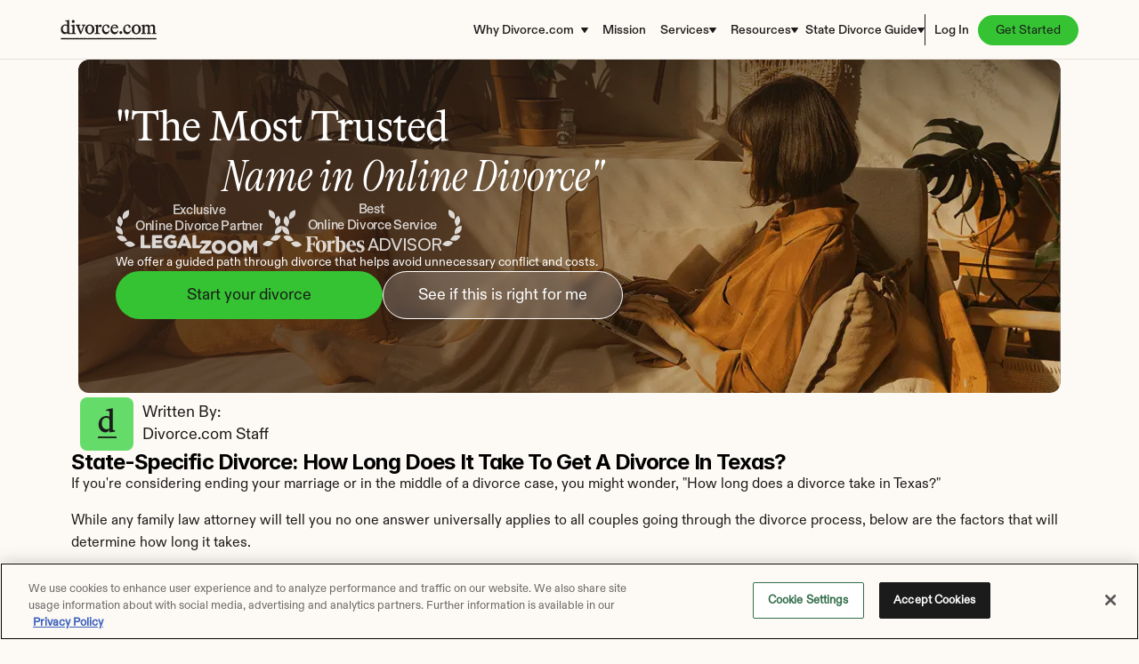

--- FILE ---
content_type: text/html
request_url: https://divorce.com/blog/how-long-does-divorce-take-in-texas/
body_size: 92440
content:
<!doctype html>
<!-- Made in Framer · framer.com ✨ -->
<!-- Published Jan 22, 2026, 6:34 PM UTC -->
<html lang="en-US">
<head>
	<meta charset="utf-8">
	
	
	<script>try{if(localStorage.get("__framer_force_showing_editorbar_since")){const n=document.createElement("link");n.rel = "modulepreload";n.href="https://framer.com/edit/init.mjs";document.head.appendChild(n)}}catch(e){}</script>
	<!-- Start of headStart -->
    <!-- Snippet: legacy-headStart -->
<!-- Google Tag Manager -->
<script>(function(w,d,s,l,i){w[l]=w[l]||[];w[l].push({'gtm.start':
new Date().getTime(),event:'gtm.js'});var f=d.getElementsByTagName(s)[0],
j=d.createElement(s),dl=l!='dataLayer'?'&l='+l:'';j.async=true;j.src=
'https://www.googletagmanager.com/gtm.js?id='+i+dl;f.parentNode.insertBefore(j,f);
})(window,document,'script','dataLayer','GTM-MH2V4DP');</script>
<!-- End Google Tag Manager -->

<meta name="viewport" content="width=device-width">



<!-- SnippetEnd: legacy-headStart -->
<!-- Snippet: uCBtK5fyS -->
<script type="application/ld+json">
{
  "@context": "https://schema.org",
  "@graph": [
    {
      "@type": "Organization",
      "@id": "https://divorce.com/#organization",
      "name": "Divorce.com",
      "url": "https://divorce.com/",
      "description": "The smarter way to get divorced in all 50 states. Complete your divorce from home with expert guidance, court-approved paperwork, and personalized support.",
      "logo": {
        "@type": "ImageObject",
        "@id": "https://divorce.com/#logo",
        "url": "https://divorce.com/static/multisite/img/multisite/divorcecom/divorcecom-logo.dff7e166930d.svg",
        "contentUrl": "https://divorce.com/static/multisite/img/multisite/divorcecom/divorcecom-logo.dff7e166930d.svg"
      },
      "image": {
        "@id": "https://divorce.com/#logo"
      },
      "sameAs": [
        "https://www.facebook.com/divorcedotcom",
        "https://www.instagram.com/divorcedotcom",
        "https://www.linkedin.com/company/divorce-com",
        "https://x.com/divorcedotcom"
      ]
    },
    {
      "@type": "WebSite",
      "@id": "https://divorce.com/#website",
      "url": "https://divorce.com/",
      "name": "Divorce.com",
      "publisher": {
        "@id": "https://divorce.com/#organization"
      },
      "inLanguage": "en-US"
    },
    {
      "@type": "WebPage",
      "@id": "https://divorce.com/#webpage",
      "url": "https://divorce.com/",
      "name": "Divorce.com",
      "isPartOf": {
        "@id": "https://divorce.com/#website"
      },
      "about": {
        "@id": "https://divorce.com/#organization"
      },
      "primaryImageOfPage": {
        "@id": "https://divorce.com/#logo"
      },
      "inLanguage": "en-US",
      "mainEntity": {
        "@id": "https://divorce.com/#organization"
      }
    }
  ]
}
</script>
<script type="application/ld+json">
{
  "@type": "OfferCatalog",
  "@id": "https://divorce.com/#offer-catalog",
  "name": "Divorce.com Services",
  "offeredBy": { "@id": "https://divorce.com/#organization" },
  "itemListElement": [
    {
      "@type": "Offer",
      "name": "Online Divorce Paperwork",
      "url": "https://divorce.com/paperwork",
      "itemOffered": {
        "@type": "Service",
        "name": "Divorce Paperwork Preparation",
        "provider": { "@id": "https://divorce.com/#organization" }
      }
    },
    {
      "@type": "Offer",
      "name": "We File For You",
      "url": "https://divorce.com/we-file-for-you",
      "itemOffered": {
        "@type": "Service",
        "name": "Divorce Filing Assistance",
        "provider": { "@id": "https://divorce.com/#organization" }
      }
    },
    {
      "@type": "Offer",
      "name": "Fully Guided Divorce",
      "url": "https://divorce.com/fully-guided-divorce",
      "itemOffered": {
        "@type": "Service",
        "name": "Guided Divorce Support",
        "provider": { "@id": "https://divorce.com/#organization" }
      }
    }
  ]
}
</script>
<!-- SnippetEnd: uCBtK5fyS -->

    <!-- End of headStart -->
	<meta name="viewport" content="width=device-width">
	<meta name="generator" content="Framer 008e494">
	<title>How Long Does It Take To Get A Divorce In Texas? | Divorce.com</title>
    <meta name="description" content="How Long Does Divorce Take In Texas explained in clear terms, with practical guidance and examples from Divorce.com to help you understand your options and">
    <meta name="framer-search-index" content="https://framerusercontent.com/sites/6TY2ekzFtgEuylHR2Mab8d/searchIndex-phaLm2XW3aqf.json">
    <meta name="framer-search-index-fallback" content="https://framerusercontent.com/sites/6TY2ekzFtgEuylHR2Mab8d/searchIndex-YRZvBR4XZRaU.json">
    <link href="https://framerusercontent.com/images/gh4ZIATq4aHeKRHaXz3lB58Yo.png" rel="icon" media="(prefers-color-scheme: light)">
    <link href="https://framerusercontent.com/images/gh4ZIATq4aHeKRHaXz3lB58Yo.png" rel="icon" media="(prefers-color-scheme: dark)">
    <!-- Open Graph / Facebook -->
    <meta property="og:type" content="website">
    <meta property="og:title" content="How Long Does It Take To Get A Divorce In Texas? | Divorce.com">
    <meta property="og:description" content="How Long Does Divorce Take In Texas explained in clear terms, with practical guidance and examples from Divorce.com to help you understand your options and">
    <meta property="og:image" content="https://framerusercontent.com/images/xJCXFNV9uCDpTN4RmHAUV2Sp1w.png">
    <!-- Twitter -->
    <meta name="twitter:card" content="summary_large_image">
    <meta name="twitter:title" content="How Long Does It Take To Get A Divorce In Texas? | Divorce.com">
    <meta name="twitter:description" content="How Long Does Divorce Take In Texas explained in clear terms, with practical guidance and examples from Divorce.com to help you understand your options and">
    <meta name="twitter:image" content="https://framerusercontent.com/images/xJCXFNV9uCDpTN4RmHAUV2Sp1w.png">
	
	<style data-framer-font-css>/* ethiopic */
@font-face {
  font-family: 'Abyssinica SIL';
  font-style: normal;
  font-weight: 400;
  font-display: swap;
  src: url(https://fonts.gstatic.com/s/abyssinicasil/v9/oY1H8ezOqK7iI3rK_45WKoc8J5UPDlKlAQ.woff2) format('woff2');
  unicode-range: U+030E, U+1200-1399, U+2D80-2DDE, U+AB01-AB2E, U+1E7E0-1E7E6, U+1E7E8-1E7EB, U+1E7ED-1E7EE, U+1E7F0-1E7FE;
}
/* latin-ext */
@font-face {
  font-family: 'Abyssinica SIL';
  font-style: normal;
  font-weight: 400;
  font-display: swap;
  src: url(https://fonts.gstatic.com/s/abyssinicasil/v9/oY1H8ezOqK7iI3rK_45WKoc8J5UQDlKlAQ.woff2) format('woff2');
  unicode-range: U+0100-02BA, U+02BD-02C5, U+02C7-02CC, U+02CE-02D7, U+02DD-02FF, U+0304, U+0308, U+0329, U+1D00-1DBF, U+1E00-1E9F, U+1EF2-1EFF, U+2020, U+20A0-20AB, U+20AD-20C0, U+2113, U+2C60-2C7F, U+A720-A7FF;
}
/* latin */
@font-face {
  font-family: 'Abyssinica SIL';
  font-style: normal;
  font-weight: 400;
  font-display: swap;
  src: url(https://fonts.gstatic.com/s/abyssinicasil/v9/oY1H8ezOqK7iI3rK_45WKoc8J5UeDlI.woff2) format('woff2');
  unicode-range: U+0000-00FF, U+0131, U+0152-0153, U+02BB-02BC, U+02C6, U+02DA, U+02DC, U+0304, U+0308, U+0329, U+2000-206F, U+20AC, U+2122, U+2191, U+2193, U+2212, U+2215, U+FEFF, U+FFFD;
}
/* latin-ext */
@font-face {
  font-family: 'DM Sans';
  font-style: italic;
  font-weight: 500;
  font-display: swap;
  src: url(https://fonts.gstatic.com/s/dmsans/v17/rP2Wp2ywxg089UriCZaSExd86J3t9jz86MvyyKK58VXh.woff2) format('woff2');
  unicode-range: U+0100-02BA, U+02BD-02C5, U+02C7-02CC, U+02CE-02D7, U+02DD-02FF, U+0304, U+0308, U+0329, U+1D00-1DBF, U+1E00-1E9F, U+1EF2-1EFF, U+2020, U+20A0-20AB, U+20AD-20C0, U+2113, U+2C60-2C7F, U+A720-A7FF;
}
/* latin */
@font-face {
  font-family: 'DM Sans';
  font-style: italic;
  font-weight: 500;
  font-display: swap;
  src: url(https://fonts.gstatic.com/s/dmsans/v17/rP2Wp2ywxg089UriCZaSExd86J3t9jz86MvyyKy58Q.woff2) format('woff2');
  unicode-range: U+0000-00FF, U+0131, U+0152-0153, U+02BB-02BC, U+02C6, U+02DA, U+02DC, U+0304, U+0308, U+0329, U+2000-206F, U+20AC, U+2122, U+2191, U+2193, U+2212, U+2215, U+FEFF, U+FFFD;
}
/* latin-ext */
@font-face {
  font-family: 'DM Sans';
  font-style: italic;
  font-weight: 700;
  font-display: swap;
  src: url(https://fonts.gstatic.com/s/dmsans/v17/rP2Wp2ywxg089UriCZaSExd86J3t9jz86MvyyKK58VXh.woff2) format('woff2');
  unicode-range: U+0100-02BA, U+02BD-02C5, U+02C7-02CC, U+02CE-02D7, U+02DD-02FF, U+0304, U+0308, U+0329, U+1D00-1DBF, U+1E00-1E9F, U+1EF2-1EFF, U+2020, U+20A0-20AB, U+20AD-20C0, U+2113, U+2C60-2C7F, U+A720-A7FF;
}
/* latin */
@font-face {
  font-family: 'DM Sans';
  font-style: italic;
  font-weight: 700;
  font-display: swap;
  src: url(https://fonts.gstatic.com/s/dmsans/v17/rP2Wp2ywxg089UriCZaSExd86J3t9jz86MvyyKy58Q.woff2) format('woff2');
  unicode-range: U+0000-00FF, U+0131, U+0152-0153, U+02BB-02BC, U+02C6, U+02DA, U+02DC, U+0304, U+0308, U+0329, U+2000-206F, U+20AC, U+2122, U+2191, U+2193, U+2212, U+2215, U+FEFF, U+FFFD;
}
/* latin-ext */
@font-face {
  font-family: 'DM Sans';
  font-style: normal;
  font-weight: 500;
  font-display: swap;
  src: url(https://fonts.gstatic.com/s/dmsans/v17/rP2Yp2ywxg089UriI5-g4vlH9VoD8Cmcqbu6-K6h9Q.woff2) format('woff2');
  unicode-range: U+0100-02BA, U+02BD-02C5, U+02C7-02CC, U+02CE-02D7, U+02DD-02FF, U+0304, U+0308, U+0329, U+1D00-1DBF, U+1E00-1E9F, U+1EF2-1EFF, U+2020, U+20A0-20AB, U+20AD-20C0, U+2113, U+2C60-2C7F, U+A720-A7FF;
}
/* latin */
@font-face {
  font-family: 'DM Sans';
  font-style: normal;
  font-weight: 500;
  font-display: swap;
  src: url(https://fonts.gstatic.com/s/dmsans/v17/rP2Yp2ywxg089UriI5-g4vlH9VoD8Cmcqbu0-K4.woff2) format('woff2');
  unicode-range: U+0000-00FF, U+0131, U+0152-0153, U+02BB-02BC, U+02C6, U+02DA, U+02DC, U+0304, U+0308, U+0329, U+2000-206F, U+20AC, U+2122, U+2191, U+2193, U+2212, U+2215, U+FEFF, U+FFFD;
}
/* latin-ext */
@font-face {
  font-family: 'DM Sans';
  font-style: normal;
  font-weight: 700;
  font-display: swap;
  src: url(https://fonts.gstatic.com/s/dmsans/v17/rP2Yp2ywxg089UriI5-g4vlH9VoD8Cmcqbu6-K6h9Q.woff2) format('woff2');
  unicode-range: U+0100-02BA, U+02BD-02C5, U+02C7-02CC, U+02CE-02D7, U+02DD-02FF, U+0304, U+0308, U+0329, U+1D00-1DBF, U+1E00-1E9F, U+1EF2-1EFF, U+2020, U+20A0-20AB, U+20AD-20C0, U+2113, U+2C60-2C7F, U+A720-A7FF;
}
/* latin */
@font-face {
  font-family: 'DM Sans';
  font-style: normal;
  font-weight: 700;
  font-display: swap;
  src: url(https://fonts.gstatic.com/s/dmsans/v17/rP2Yp2ywxg089UriI5-g4vlH9VoD8Cmcqbu0-K4.woff2) format('woff2');
  unicode-range: U+0000-00FF, U+0131, U+0152-0153, U+02BB-02BC, U+02C6, U+02DA, U+02DC, U+0304, U+0308, U+0329, U+2000-206F, U+20AC, U+2122, U+2191, U+2193, U+2212, U+2215, U+FEFF, U+FFFD;
}
/* cyrillic-ext */
@font-face {
  font-family: 'IBM Plex Sans';
  font-style: normal;
  font-weight: 400;
  font-stretch: 100%;
  font-display: swap;
  src: url(https://fonts.gstatic.com/s/ibmplexsans/v23/zYXGKVElMYYaJe8bpLHnCwDKr932-G7dytD-Dmu1swZSAXcomDVmadSD6llDCqg4poY.woff2) format('woff2');
  unicode-range: U+0460-052F, U+1C80-1C8A, U+20B4, U+2DE0-2DFF, U+A640-A69F, U+FE2E-FE2F;
}
/* cyrillic */
@font-face {
  font-family: 'IBM Plex Sans';
  font-style: normal;
  font-weight: 400;
  font-stretch: 100%;
  font-display: swap;
  src: url(https://fonts.gstatic.com/s/ibmplexsans/v23/zYXGKVElMYYaJe8bpLHnCwDKr932-G7dytD-Dmu1swZSAXcomDVmadSD6llDA6g4poY.woff2) format('woff2');
  unicode-range: U+0301, U+0400-045F, U+0490-0491, U+04B0-04B1, U+2116;
}
/* greek */
@font-face {
  font-family: 'IBM Plex Sans';
  font-style: normal;
  font-weight: 400;
  font-stretch: 100%;
  font-display: swap;
  src: url(https://fonts.gstatic.com/s/ibmplexsans/v23/zYXGKVElMYYaJe8bpLHnCwDKr932-G7dytD-Dmu1swZSAXcomDVmadSD6llDBKg4poY.woff2) format('woff2');
  unicode-range: U+0370-0377, U+037A-037F, U+0384-038A, U+038C, U+038E-03A1, U+03A3-03FF;
}
/* vietnamese */
@font-face {
  font-family: 'IBM Plex Sans';
  font-style: normal;
  font-weight: 400;
  font-stretch: 100%;
  font-display: swap;
  src: url(https://fonts.gstatic.com/s/ibmplexsans/v23/zYXGKVElMYYaJe8bpLHnCwDKr932-G7dytD-Dmu1swZSAXcomDVmadSD6llDCKg4poY.woff2) format('woff2');
  unicode-range: U+0102-0103, U+0110-0111, U+0128-0129, U+0168-0169, U+01A0-01A1, U+01AF-01B0, U+0300-0301, U+0303-0304, U+0308-0309, U+0323, U+0329, U+1EA0-1EF9, U+20AB;
}
/* latin-ext */
@font-face {
  font-family: 'IBM Plex Sans';
  font-style: normal;
  font-weight: 400;
  font-stretch: 100%;
  font-display: swap;
  src: url(https://fonts.gstatic.com/s/ibmplexsans/v23/zYXGKVElMYYaJe8bpLHnCwDKr932-G7dytD-Dmu1swZSAXcomDVmadSD6llDCag4poY.woff2) format('woff2');
  unicode-range: U+0100-02BA, U+02BD-02C5, U+02C7-02CC, U+02CE-02D7, U+02DD-02FF, U+0304, U+0308, U+0329, U+1D00-1DBF, U+1E00-1E9F, U+1EF2-1EFF, U+2020, U+20A0-20AB, U+20AD-20C0, U+2113, U+2C60-2C7F, U+A720-A7FF;
}
/* latin */
@font-face {
  font-family: 'IBM Plex Sans';
  font-style: normal;
  font-weight: 400;
  font-stretch: 100%;
  font-display: swap;
  src: url(https://fonts.gstatic.com/s/ibmplexsans/v23/zYXGKVElMYYaJe8bpLHnCwDKr932-G7dytD-Dmu1swZSAXcomDVmadSD6llDB6g4.woff2) format('woff2');
  unicode-range: U+0000-00FF, U+0131, U+0152-0153, U+02BB-02BC, U+02C6, U+02DA, U+02DC, U+0304, U+0308, U+0329, U+2000-206F, U+20AC, U+2122, U+2191, U+2193, U+2212, U+2215, U+FEFF, U+FFFD;
}
/* latin-ext */
@font-face {
  font-family: 'Instrument Serif';
  font-style: italic;
  font-weight: 400;
  font-display: swap;
  src: url(https://fonts.gstatic.com/s/instrumentserif/v5/jizHRFtNs2ka5fXjeivQ4LroWlx-6zAjgn7MsNo.woff2) format('woff2');
  unicode-range: U+0100-02BA, U+02BD-02C5, U+02C7-02CC, U+02CE-02D7, U+02DD-02FF, U+0304, U+0308, U+0329, U+1D00-1DBF, U+1E00-1E9F, U+1EF2-1EFF, U+2020, U+20A0-20AB, U+20AD-20C0, U+2113, U+2C60-2C7F, U+A720-A7FF;
}
/* latin */
@font-face {
  font-family: 'Instrument Serif';
  font-style: italic;
  font-weight: 400;
  font-display: swap;
  src: url(https://fonts.gstatic.com/s/instrumentserif/v5/jizHRFtNs2ka5fXjeivQ4LroWlx-6zAjjH7M.woff2) format('woff2');
  unicode-range: U+0000-00FF, U+0131, U+0152-0153, U+02BB-02BC, U+02C6, U+02DA, U+02DC, U+0304, U+0308, U+0329, U+2000-206F, U+20AC, U+2122, U+2191, U+2193, U+2212, U+2215, U+FEFF, U+FFFD;
}
/* cyrillic-ext */
@font-face {
  font-family: 'Inter Tight';
  font-style: normal;
  font-weight: 300;
  font-display: swap;
  src: url(https://fonts.gstatic.com/s/intertight/v9/NGSwv5HMAFg6IuGlBNMjxLsK8ah8QA.woff2) format('woff2');
  unicode-range: U+0460-052F, U+1C80-1C8A, U+20B4, U+2DE0-2DFF, U+A640-A69F, U+FE2E-FE2F;
}
/* cyrillic */
@font-face {
  font-family: 'Inter Tight';
  font-style: normal;
  font-weight: 300;
  font-display: swap;
  src: url(https://fonts.gstatic.com/s/intertight/v9/NGSwv5HMAFg6IuGlBNMjxLsD8ah8QA.woff2) format('woff2');
  unicode-range: U+0301, U+0400-045F, U+0490-0491, U+04B0-04B1, U+2116;
}
/* greek-ext */
@font-face {
  font-family: 'Inter Tight';
  font-style: normal;
  font-weight: 300;
  font-display: swap;
  src: url(https://fonts.gstatic.com/s/intertight/v9/NGSwv5HMAFg6IuGlBNMjxLsL8ah8QA.woff2) format('woff2');
  unicode-range: U+1F00-1FFF;
}
/* greek */
@font-face {
  font-family: 'Inter Tight';
  font-style: normal;
  font-weight: 300;
  font-display: swap;
  src: url(https://fonts.gstatic.com/s/intertight/v9/NGSwv5HMAFg6IuGlBNMjxLsE8ah8QA.woff2) format('woff2');
  unicode-range: U+0370-0377, U+037A-037F, U+0384-038A, U+038C, U+038E-03A1, U+03A3-03FF;
}
/* vietnamese */
@font-face {
  font-family: 'Inter Tight';
  font-style: normal;
  font-weight: 300;
  font-display: swap;
  src: url(https://fonts.gstatic.com/s/intertight/v9/NGSwv5HMAFg6IuGlBNMjxLsI8ah8QA.woff2) format('woff2');
  unicode-range: U+0102-0103, U+0110-0111, U+0128-0129, U+0168-0169, U+01A0-01A1, U+01AF-01B0, U+0300-0301, U+0303-0304, U+0308-0309, U+0323, U+0329, U+1EA0-1EF9, U+20AB;
}
/* latin-ext */
@font-face {
  font-family: 'Inter Tight';
  font-style: normal;
  font-weight: 300;
  font-display: swap;
  src: url(https://fonts.gstatic.com/s/intertight/v9/NGSwv5HMAFg6IuGlBNMjxLsJ8ah8QA.woff2) format('woff2');
  unicode-range: U+0100-02BA, U+02BD-02C5, U+02C7-02CC, U+02CE-02D7, U+02DD-02FF, U+0304, U+0308, U+0329, U+1D00-1DBF, U+1E00-1E9F, U+1EF2-1EFF, U+2020, U+20A0-20AB, U+20AD-20C0, U+2113, U+2C60-2C7F, U+A720-A7FF;
}
/* latin */
@font-face {
  font-family: 'Inter Tight';
  font-style: normal;
  font-weight: 300;
  font-display: swap;
  src: url(https://fonts.gstatic.com/s/intertight/v9/NGSwv5HMAFg6IuGlBNMjxLsH8ag.woff2) format('woff2');
  unicode-range: U+0000-00FF, U+0131, U+0152-0153, U+02BB-02BC, U+02C6, U+02DA, U+02DC, U+0304, U+0308, U+0329, U+2000-206F, U+20AC, U+2122, U+2191, U+2193, U+2212, U+2215, U+FEFF, U+FFFD;
}
/* cyrillic-ext */
@font-face {
  font-family: 'Inter Tight';
  font-style: normal;
  font-weight: 400;
  font-display: swap;
  src: url(https://fonts.gstatic.com/s/intertight/v9/NGSwv5HMAFg6IuGlBNMjxLsK8ah8QA.woff2) format('woff2');
  unicode-range: U+0460-052F, U+1C80-1C8A, U+20B4, U+2DE0-2DFF, U+A640-A69F, U+FE2E-FE2F;
}
/* cyrillic */
@font-face {
  font-family: 'Inter Tight';
  font-style: normal;
  font-weight: 400;
  font-display: swap;
  src: url(https://fonts.gstatic.com/s/intertight/v9/NGSwv5HMAFg6IuGlBNMjxLsD8ah8QA.woff2) format('woff2');
  unicode-range: U+0301, U+0400-045F, U+0490-0491, U+04B0-04B1, U+2116;
}
/* greek-ext */
@font-face {
  font-family: 'Inter Tight';
  font-style: normal;
  font-weight: 400;
  font-display: swap;
  src: url(https://fonts.gstatic.com/s/intertight/v9/NGSwv5HMAFg6IuGlBNMjxLsL8ah8QA.woff2) format('woff2');
  unicode-range: U+1F00-1FFF;
}
/* greek */
@font-face {
  font-family: 'Inter Tight';
  font-style: normal;
  font-weight: 400;
  font-display: swap;
  src: url(https://fonts.gstatic.com/s/intertight/v9/NGSwv5HMAFg6IuGlBNMjxLsE8ah8QA.woff2) format('woff2');
  unicode-range: U+0370-0377, U+037A-037F, U+0384-038A, U+038C, U+038E-03A1, U+03A3-03FF;
}
/* vietnamese */
@font-face {
  font-family: 'Inter Tight';
  font-style: normal;
  font-weight: 400;
  font-display: swap;
  src: url(https://fonts.gstatic.com/s/intertight/v9/NGSwv5HMAFg6IuGlBNMjxLsI8ah8QA.woff2) format('woff2');
  unicode-range: U+0102-0103, U+0110-0111, U+0128-0129, U+0168-0169, U+01A0-01A1, U+01AF-01B0, U+0300-0301, U+0303-0304, U+0308-0309, U+0323, U+0329, U+1EA0-1EF9, U+20AB;
}
/* latin-ext */
@font-face {
  font-family: 'Inter Tight';
  font-style: normal;
  font-weight: 400;
  font-display: swap;
  src: url(https://fonts.gstatic.com/s/intertight/v9/NGSwv5HMAFg6IuGlBNMjxLsJ8ah8QA.woff2) format('woff2');
  unicode-range: U+0100-02BA, U+02BD-02C5, U+02C7-02CC, U+02CE-02D7, U+02DD-02FF, U+0304, U+0308, U+0329, U+1D00-1DBF, U+1E00-1E9F, U+1EF2-1EFF, U+2020, U+20A0-20AB, U+20AD-20C0, U+2113, U+2C60-2C7F, U+A720-A7FF;
}
/* latin */
@font-face {
  font-family: 'Inter Tight';
  font-style: normal;
  font-weight: 400;
  font-display: swap;
  src: url(https://fonts.gstatic.com/s/intertight/v9/NGSwv5HMAFg6IuGlBNMjxLsH8ag.woff2) format('woff2');
  unicode-range: U+0000-00FF, U+0131, U+0152-0153, U+02BB-02BC, U+02C6, U+02DA, U+02DC, U+0304, U+0308, U+0329, U+2000-206F, U+20AC, U+2122, U+2191, U+2193, U+2212, U+2215, U+FEFF, U+FFFD;
}
/* cyrillic-ext */
@font-face {
  font-family: 'Inter Tight';
  font-style: normal;
  font-weight: 500;
  font-display: swap;
  src: url(https://fonts.gstatic.com/s/intertight/v9/NGSwv5HMAFg6IuGlBNMjxLsK8ah8QA.woff2) format('woff2');
  unicode-range: U+0460-052F, U+1C80-1C8A, U+20B4, U+2DE0-2DFF, U+A640-A69F, U+FE2E-FE2F;
}
/* cyrillic */
@font-face {
  font-family: 'Inter Tight';
  font-style: normal;
  font-weight: 500;
  font-display: swap;
  src: url(https://fonts.gstatic.com/s/intertight/v9/NGSwv5HMAFg6IuGlBNMjxLsD8ah8QA.woff2) format('woff2');
  unicode-range: U+0301, U+0400-045F, U+0490-0491, U+04B0-04B1, U+2116;
}
/* greek-ext */
@font-face {
  font-family: 'Inter Tight';
  font-style: normal;
  font-weight: 500;
  font-display: swap;
  src: url(https://fonts.gstatic.com/s/intertight/v9/NGSwv5HMAFg6IuGlBNMjxLsL8ah8QA.woff2) format('woff2');
  unicode-range: U+1F00-1FFF;
}
/* greek */
@font-face {
  font-family: 'Inter Tight';
  font-style: normal;
  font-weight: 500;
  font-display: swap;
  src: url(https://fonts.gstatic.com/s/intertight/v9/NGSwv5HMAFg6IuGlBNMjxLsE8ah8QA.woff2) format('woff2');
  unicode-range: U+0370-0377, U+037A-037F, U+0384-038A, U+038C, U+038E-03A1, U+03A3-03FF;
}
/* vietnamese */
@font-face {
  font-family: 'Inter Tight';
  font-style: normal;
  font-weight: 500;
  font-display: swap;
  src: url(https://fonts.gstatic.com/s/intertight/v9/NGSwv5HMAFg6IuGlBNMjxLsI8ah8QA.woff2) format('woff2');
  unicode-range: U+0102-0103, U+0110-0111, U+0128-0129, U+0168-0169, U+01A0-01A1, U+01AF-01B0, U+0300-0301, U+0303-0304, U+0308-0309, U+0323, U+0329, U+1EA0-1EF9, U+20AB;
}
/* latin-ext */
@font-face {
  font-family: 'Inter Tight';
  font-style: normal;
  font-weight: 500;
  font-display: swap;
  src: url(https://fonts.gstatic.com/s/intertight/v9/NGSwv5HMAFg6IuGlBNMjxLsJ8ah8QA.woff2) format('woff2');
  unicode-range: U+0100-02BA, U+02BD-02C5, U+02C7-02CC, U+02CE-02D7, U+02DD-02FF, U+0304, U+0308, U+0329, U+1D00-1DBF, U+1E00-1E9F, U+1EF2-1EFF, U+2020, U+20A0-20AB, U+20AD-20C0, U+2113, U+2C60-2C7F, U+A720-A7FF;
}
/* latin */
@font-face {
  font-family: 'Inter Tight';
  font-style: normal;
  font-weight: 500;
  font-display: swap;
  src: url(https://fonts.gstatic.com/s/intertight/v9/NGSwv5HMAFg6IuGlBNMjxLsH8ag.woff2) format('woff2');
  unicode-range: U+0000-00FF, U+0131, U+0152-0153, U+02BB-02BC, U+02C6, U+02DA, U+02DC, U+0304, U+0308, U+0329, U+2000-206F, U+20AC, U+2122, U+2191, U+2193, U+2212, U+2215, U+FEFF, U+FFFD;
}
/* cyrillic-ext */
@font-face {
  font-family: 'Inter Tight';
  font-style: normal;
  font-weight: 600;
  font-display: swap;
  src: url(https://fonts.gstatic.com/s/intertight/v9/NGSwv5HMAFg6IuGlBNMjxLsK8ah8QA.woff2) format('woff2');
  unicode-range: U+0460-052F, U+1C80-1C8A, U+20B4, U+2DE0-2DFF, U+A640-A69F, U+FE2E-FE2F;
}
/* cyrillic */
@font-face {
  font-family: 'Inter Tight';
  font-style: normal;
  font-weight: 600;
  font-display: swap;
  src: url(https://fonts.gstatic.com/s/intertight/v9/NGSwv5HMAFg6IuGlBNMjxLsD8ah8QA.woff2) format('woff2');
  unicode-range: U+0301, U+0400-045F, U+0490-0491, U+04B0-04B1, U+2116;
}
/* greek-ext */
@font-face {
  font-family: 'Inter Tight';
  font-style: normal;
  font-weight: 600;
  font-display: swap;
  src: url(https://fonts.gstatic.com/s/intertight/v9/NGSwv5HMAFg6IuGlBNMjxLsL8ah8QA.woff2) format('woff2');
  unicode-range: U+1F00-1FFF;
}
/* greek */
@font-face {
  font-family: 'Inter Tight';
  font-style: normal;
  font-weight: 600;
  font-display: swap;
  src: url(https://fonts.gstatic.com/s/intertight/v9/NGSwv5HMAFg6IuGlBNMjxLsE8ah8QA.woff2) format('woff2');
  unicode-range: U+0370-0377, U+037A-037F, U+0384-038A, U+038C, U+038E-03A1, U+03A3-03FF;
}
/* vietnamese */
@font-face {
  font-family: 'Inter Tight';
  font-style: normal;
  font-weight: 600;
  font-display: swap;
  src: url(https://fonts.gstatic.com/s/intertight/v9/NGSwv5HMAFg6IuGlBNMjxLsI8ah8QA.woff2) format('woff2');
  unicode-range: U+0102-0103, U+0110-0111, U+0128-0129, U+0168-0169, U+01A0-01A1, U+01AF-01B0, U+0300-0301, U+0303-0304, U+0308-0309, U+0323, U+0329, U+1EA0-1EF9, U+20AB;
}
/* latin-ext */
@font-face {
  font-family: 'Inter Tight';
  font-style: normal;
  font-weight: 600;
  font-display: swap;
  src: url(https://fonts.gstatic.com/s/intertight/v9/NGSwv5HMAFg6IuGlBNMjxLsJ8ah8QA.woff2) format('woff2');
  unicode-range: U+0100-02BA, U+02BD-02C5, U+02C7-02CC, U+02CE-02D7, U+02DD-02FF, U+0304, U+0308, U+0329, U+1D00-1DBF, U+1E00-1E9F, U+1EF2-1EFF, U+2020, U+20A0-20AB, U+20AD-20C0, U+2113, U+2C60-2C7F, U+A720-A7FF;
}
/* latin */
@font-face {
  font-family: 'Inter Tight';
  font-style: normal;
  font-weight: 600;
  font-display: swap;
  src: url(https://fonts.gstatic.com/s/intertight/v9/NGSwv5HMAFg6IuGlBNMjxLsH8ag.woff2) format('woff2');
  unicode-range: U+0000-00FF, U+0131, U+0152-0153, U+02BB-02BC, U+02C6, U+02DA, U+02DC, U+0304, U+0308, U+0329, U+2000-206F, U+20AC, U+2122, U+2191, U+2193, U+2212, U+2215, U+FEFF, U+FFFD;
}
/* cyrillic-ext */
@font-face {
  font-family: 'Fragment Mono';
  font-style: normal;
  font-weight: 400;
  src: url(https://fonts.gstatic.com/s/fragmentmono/v6/4iCr6K5wfMRRjxp0DA6-2CLnB45HhrUI.woff2) format('woff2');
  unicode-range: U+0460-052F, U+1C80-1C8A, U+20B4, U+2DE0-2DFF, U+A640-A69F, U+FE2E-FE2F;
}
/* latin-ext */
@font-face {
  font-family: 'Fragment Mono';
  font-style: normal;
  font-weight: 400;
  src: url(https://fonts.gstatic.com/s/fragmentmono/v6/4iCr6K5wfMRRjxp0DA6-2CLnB41HhrUI.woff2) format('woff2');
  unicode-range: U+0100-02BA, U+02BD-02C5, U+02C7-02CC, U+02CE-02D7, U+02DD-02FF, U+0304, U+0308, U+0329, U+1D00-1DBF, U+1E00-1E9F, U+1EF2-1EFF, U+2020, U+20A0-20AB, U+20AD-20C0, U+2113, U+2C60-2C7F, U+A720-A7FF;
}
/* latin */
@font-face {
  font-family: 'Fragment Mono';
  font-style: normal;
  font-weight: 400;
  src: url(https://fonts.gstatic.com/s/fragmentmono/v6/4iCr6K5wfMRRjxp0DA6-2CLnB4NHhg.woff2) format('woff2');
  unicode-range: U+0000-00FF, U+0131, U+0152-0153, U+02BB-02BC, U+02C6, U+02DA, U+02DC, U+0304, U+0308, U+0329, U+2000-206F, U+20AC, U+2122, U+2191, U+2193, U+2212, U+2215, U+FEFF, U+FFFD;
}
/* cyrillic */
@font-face {
  font-family: 'Geist Mono';
  font-style: normal;
  font-weight: 500;
  src: url(https://fonts.gstatic.com/s/geistmono/v4/or3yQ6H-1_WfwkMZI_qYPLs1a-t7PU0AbeEPKK5Q5ClqOw.woff2) format('woff2');
  unicode-range: U+0301, U+0400-045F, U+0490-0491, U+04B0-04B1, U+2116;
}
/* latin-ext */
@font-face {
  font-family: 'Geist Mono';
  font-style: normal;
  font-weight: 500;
  src: url(https://fonts.gstatic.com/s/geistmono/v4/or3yQ6H-1_WfwkMZI_qYPLs1a-t7PU0AbeEPKK5a5ClqOw.woff2) format('woff2');
  unicode-range: U+0100-02BA, U+02BD-02C5, U+02C7-02CC, U+02CE-02D7, U+02DD-02FF, U+0304, U+0308, U+0329, U+1D00-1DBF, U+1E00-1E9F, U+1EF2-1EFF, U+2020, U+20A0-20AB, U+20AD-20C0, U+2113, U+2C60-2C7F, U+A720-A7FF;
}
/* latin */
@font-face {
  font-family: 'Geist Mono';
  font-style: normal;
  font-weight: 500;
  src: url(https://fonts.gstatic.com/s/geistmono/v4/or3yQ6H-1_WfwkMZI_qYPLs1a-t7PU0AbeEPKK5U5Ck.woff2) format('woff2');
  unicode-range: U+0000-00FF, U+0131, U+0152-0153, U+02BB-02BC, U+02C6, U+02DA, U+02DC, U+0304, U+0308, U+0329, U+2000-206F, U+20AC, U+2122, U+2191, U+2193, U+2212, U+2215, U+FEFF, U+FFFD;
}

@font-face { font-family: "Bradford LL TT Medium"; src: url("https://framerusercontent.com/assets/bmQ2zvlpXLF3gzIhEDP9OoaKPrg.woff2"); font-display: swap }
@font-face { font-family: "ABC Diatype Regular"; src: url("https://framerusercontent.com/assets/3U6aLdZLqw32zYOlBaAVjz4SU.otf"); font-display: swap; font-style: normal; font-weight: 400 }
@font-face { font-family: "ABC Diatype Bold"; src: url("https://framerusercontent.com/assets/ZOHw6sZJmb4umPk4MsaP9kh5Y6Y.otf"); font-display: swap; font-style: normal; font-weight: 700 }
@font-face { font-family: "Bradford LL Regular"; src: url("https://framerusercontent.com/assets/czdTX1ZK5nPGK7oe3s0GbaWXMjA.otf"); font-display: swap; font-style: normal; font-weight: 400 }
@font-face { font-family: "ABC Diatype Medium"; src: url("https://framerusercontent.com/assets/EqvLeXywTN41mITjRQDlJmQvuVQ.otf"); font-display: swap; font-style: normal; font-weight: 500 }
@font-face { font-family: "ABC Diatype Regular Italic"; src: url("https://framerusercontent.com/assets/KKO3MsAEpDkK4yLFfaMeOm01AwU.otf"); font-display: swap; font-style: normal; font-weight: 400 }
@font-face { font-family: "ABC Diatype Regular"; src: url("https://framerusercontent.com/assets/3U6aLdZLqw32zYOlBaAVjz4SU.otf"); font-display: swap }
@font-face { font-family: "ABC Diatype Bold"; src: url("https://framerusercontent.com/assets/ZOHw6sZJmb4umPk4MsaP9kh5Y6Y.otf"); font-display: swap }
@font-face { font-family: "ABC Diatype Medium"; src: url("https://framerusercontent.com/assets/EqvLeXywTN41mITjRQDlJmQvuVQ.otf"); font-display: swap }
@font-face { font-family: "ABC Diatype Regular Italic"; src: url("https://framerusercontent.com/assets/KKO3MsAEpDkK4yLFfaMeOm01AwU.otf"); font-display: swap }
@font-face { font-family: "Bradford LL Regular"; src: url("https://framerusercontent.com/assets/czdTX1ZK5nPGK7oe3s0GbaWXMjA.otf"); font-display: swap }
@font-face { font-family: "Inter"; src: url("https://framerusercontent.com/assets/5vvr9Vy74if2I6bQbJvbw7SY1pQ.woff2"); font-display: swap; font-style: normal; font-weight: 400; unicode-range: U+0460-052F, U+1C80-1C88, U+20B4, U+2DE0-2DFF, U+A640-A69F, U+FE2E-FE2F }
@font-face { font-family: "Inter"; src: url("https://framerusercontent.com/assets/EOr0mi4hNtlgWNn9if640EZzXCo.woff2"); font-display: swap; font-style: normal; font-weight: 400; unicode-range: U+0301, U+0400-045F, U+0490-0491, U+04B0-04B1, U+2116 }
@font-face { font-family: "Inter"; src: url("https://framerusercontent.com/assets/Y9k9QrlZAqio88Klkmbd8VoMQc.woff2"); font-display: swap; font-style: normal; font-weight: 400; unicode-range: U+1F00-1FFF }
@font-face { font-family: "Inter"; src: url("https://framerusercontent.com/assets/OYrD2tBIBPvoJXiIHnLoOXnY9M.woff2"); font-display: swap; font-style: normal; font-weight: 400; unicode-range: U+0370-03FF }
@font-face { font-family: "Inter"; src: url("https://framerusercontent.com/assets/JeYwfuaPfZHQhEG8U5gtPDZ7WQ.woff2"); font-display: swap; font-style: normal; font-weight: 400; unicode-range: U+0100-024F, U+0259, U+1E00-1EFF, U+2020, U+20A0-20AB, U+20AD-20CF, U+2113, U+2C60-2C7F, U+A720-A7FF }
@font-face { font-family: "Inter"; src: url("https://framerusercontent.com/assets/GrgcKwrN6d3Uz8EwcLHZxwEfC4.woff2"); font-display: swap; font-style: normal; font-weight: 400; unicode-range: U+0000-00FF, U+0131, U+0152-0153, U+02BB-02BC, U+02C6, U+02DA, U+02DC, U+2000-206F, U+2070, U+2074-207E, U+2080-208E, U+20AC, U+2122, U+2191, U+2193, U+2212, U+2215, U+FEFF, U+FFFD }
@font-face { font-family: "Inter"; src: url("https://framerusercontent.com/assets/b6Y37FthZeALduNqHicBT6FutY.woff2"); font-display: swap; font-style: normal; font-weight: 400; unicode-range: U+0102-0103, U+0110-0111, U+0128-0129, U+0168-0169, U+01A0-01A1, U+01AF-01B0, U+1EA0-1EF9, U+20AB }
@font-face { font-family: "Inter Display"; src: url("https://framerusercontent.com/assets/I11LrmuBDQZweplJ62KkVsklU5Y.woff2"); font-display: swap; font-style: normal; font-weight: 700; unicode-range: U+0460-052F, U+1C80-1C88, U+20B4, U+2DE0-2DFF, U+A640-A69F, U+FE2E-FE2F }
@font-face { font-family: "Inter Display"; src: url("https://framerusercontent.com/assets/UjFZPDy3qGuDktQM4q9CxhKfIa8.woff2"); font-display: swap; font-style: normal; font-weight: 700; unicode-range: U+0301, U+0400-045F, U+0490-0491, U+04B0-04B1, U+2116 }
@font-face { font-family: "Inter Display"; src: url("https://framerusercontent.com/assets/8exwVHJy2DhJ4N5prYlVMrEKmQ.woff2"); font-display: swap; font-style: normal; font-weight: 700; unicode-range: U+1F00-1FFF }
@font-face { font-family: "Inter Display"; src: url("https://framerusercontent.com/assets/UTeedEK21hO5jDxEUldzdScUqpg.woff2"); font-display: swap; font-style: normal; font-weight: 700; unicode-range: U+0370-03FF }
@font-face { font-family: "Inter Display"; src: url("https://framerusercontent.com/assets/Ig8B8nzy11hzIWEIYnkg91sofjo.woff2"); font-display: swap; font-style: normal; font-weight: 700; unicode-range: U+0100-024F, U+0259, U+1E00-1EFF, U+2020, U+20A0-20AB, U+20AD-20CF, U+2113, U+2C60-2C7F, U+A720-A7FF }
@font-face { font-family: "Inter Display"; src: url("https://framerusercontent.com/assets/qITWJ2WdG0wrgQPDb8lvnYnTXDg.woff2"); font-display: swap; font-style: normal; font-weight: 700; unicode-range: U+0000-00FF, U+0131, U+0152-0153, U+02BB-02BC, U+02C6, U+02DA, U+02DC, U+2000-206F, U+2070, U+2074-207E, U+2080-208E, U+20AC, U+2122, U+2191, U+2193, U+2212, U+2215, U+FEFF, U+FFFD }
@font-face { font-family: "Inter Display"; src: url("https://framerusercontent.com/assets/qctQFoJqJ9aIbRSIp0AhCQpFxn8.woff2"); font-display: swap; font-style: normal; font-weight: 700; unicode-range: U+0102-0103, U+0110-0111, U+0128-0129, U+0168-0169, U+01A0-01A1, U+01AF-01B0, U+1EA0-1EF9, U+20AB }
@font-face { font-family: "Inter"; src: url("https://framerusercontent.com/assets/vQyevYAyHtARFwPqUzQGpnDs.woff2"); font-display: swap; font-style: normal; font-weight: 400; unicode-range: U+0000-00FF, U+0131, U+0152-0153, U+02BB-02BC, U+02C6, U+02DA, U+02DC, U+2000-206F, U+2074, U+20AC, U+2122, U+2191, U+2193, U+2212, U+2215, U+FEFF, U+FFFD }
@font-face { font-family: "Inter"; src: url("https://framerusercontent.com/assets/5A3Ce6C9YYmCjpQx9M4inSaKU.woff2"); font-display: swap; font-style: normal; font-weight: 500; unicode-range: U+0460-052F, U+1C80-1C88, U+20B4, U+2DE0-2DFF, U+A640-A69F, U+FE2E-FE2F }
@font-face { font-family: "Inter"; src: url("https://framerusercontent.com/assets/Qx95Xyt0Ka3SGhinnbXIGpEIyP4.woff2"); font-display: swap; font-style: normal; font-weight: 500; unicode-range: U+0301, U+0400-045F, U+0490-0491, U+04B0-04B1, U+2116 }
@font-face { font-family: "Inter"; src: url("https://framerusercontent.com/assets/6mJuEAguuIuMog10gGvH5d3cl8.woff2"); font-display: swap; font-style: normal; font-weight: 500; unicode-range: U+1F00-1FFF }
@font-face { font-family: "Inter"; src: url("https://framerusercontent.com/assets/xYYWaj7wCU5zSQH0eXvSaS19wo.woff2"); font-display: swap; font-style: normal; font-weight: 500; unicode-range: U+0370-03FF }
@font-face { font-family: "Inter"; src: url("https://framerusercontent.com/assets/otTaNuNpVK4RbdlT7zDDdKvQBA.woff2"); font-display: swap; font-style: normal; font-weight: 500; unicode-range: U+0100-024F, U+0259, U+1E00-1EFF, U+2020, U+20A0-20AB, U+20AD-20CF, U+2113, U+2C60-2C7F, U+A720-A7FF }
@font-face { font-family: "Inter"; src: url("https://framerusercontent.com/assets/UjlFhCnUjxhNfep4oYBPqnEssyo.woff2"); font-display: swap; font-style: normal; font-weight: 500; unicode-range: U+0000-00FF, U+0131, U+0152-0153, U+02BB-02BC, U+02C6, U+02DA, U+02DC, U+2000-206F, U+2070, U+2074-207E, U+2080-208E, U+20AC, U+2122, U+2191, U+2193, U+2212, U+2215, U+FEFF, U+FFFD }
@font-face { font-family: "Inter"; src: url("https://framerusercontent.com/assets/DolVirEGb34pEXEp8t8FQBSK4.woff2"); font-display: swap; font-style: normal; font-weight: 500; unicode-range: U+0102-0103, U+0110-0111, U+0128-0129, U+0168-0169, U+01A0-01A1, U+01AF-01B0, U+1EA0-1EF9, U+20AB }
@font-face { font-family: "Inter"; src: url("https://framerusercontent.com/assets/NXxvFRoY5LDh3yCm7MEP2jqYk.woff2"); font-style: normal; font-weight: 100; unicode-range: U+0460-052F, U+1C80-1C88, U+20B4, U+2DE0-2DFF, U+A640-A69F, U+FE2E-FE2F }
@font-face { font-family: "Inter"; src: url("https://framerusercontent.com/assets/5CcgcVyoWSqO1THBiISd6oCog.woff2"); font-style: normal; font-weight: 100; unicode-range: U+0301, U+0400-045F, U+0490-0491, U+04B0-04B1, U+2116 }
@font-face { font-family: "Inter"; src: url("https://framerusercontent.com/assets/MF544SVCvk3yNpLIz3pwDXFZPKM.woff2"); font-style: normal; font-weight: 100; unicode-range: U+1F00-1FFF }
@font-face { font-family: "Inter"; src: url("https://framerusercontent.com/assets/TNtxudDBkAm2RXdtU3rvTBwoM.woff2"); font-style: normal; font-weight: 100; unicode-range: U+0370-03FF }
@font-face { font-family: "Inter"; src: url("https://framerusercontent.com/assets/fIabp4VN5z7iJ3lNOz9qfNeQHc.woff2"); font-style: normal; font-weight: 100; unicode-range: U+0100-024F, U+0259, U+1E00-1EFF, U+2020, U+20A0-20AB, U+20AD-20CF, U+2113, U+2C60-2C7F, U+A720-A7FF }
@font-face { font-family: "Inter"; src: url("https://framerusercontent.com/assets/8kSLqTnVCEtjx0nu8PxTD4Nh5UU.woff2"); font-style: normal; font-weight: 100; unicode-range: U+0000-00FF, U+0131, U+0152-0153, U+02BB-02BC, U+02C6, U+02DA, U+02DC, U+2000-206F, U+2070, U+2074-207E, U+2080-208E, U+20AC, U+2122, U+2191, U+2193, U+2212, U+2215, U+FEFF, U+FFFD }
@font-face { font-family: "Inter"; src: url("https://framerusercontent.com/assets/9iRSYClnXA0RMygyIn6yjjWXJw.woff2"); font-style: normal; font-weight: 100; unicode-range: U+0102-0103, U+0110-0111, U+0128-0129, U+0168-0169, U+01A0-01A1, U+01AF-01B0, U+1EA0-1EF9, U+20AB }
@font-face { font-family: "Inter"; src: url("https://framerusercontent.com/assets/MVhJhYeDWxeyqT939zMNyw9p8.woff2"); font-style: normal; font-weight: 200; unicode-range: U+0460-052F, U+1C80-1C88, U+20B4, U+2DE0-2DFF, U+A640-A69F, U+FE2E-FE2F }
@font-face { font-family: "Inter"; src: url("https://framerusercontent.com/assets/WXQXYfAQJIi2pCJACAfWWXfIDqI.woff2"); font-style: normal; font-weight: 200; unicode-range: U+0301, U+0400-045F, U+0490-0491, U+04B0-04B1, U+2116 }
@font-face { font-family: "Inter"; src: url("https://framerusercontent.com/assets/RJeJJARdrtNUtic58kOz7hIgBuE.woff2"); font-style: normal; font-weight: 200; unicode-range: U+1F00-1FFF }
@font-face { font-family: "Inter"; src: url("https://framerusercontent.com/assets/4hBRAuM02i3fsxYDzyNvt5Az2so.woff2"); font-style: normal; font-weight: 200; unicode-range: U+0370-03FF }
@font-face { font-family: "Inter"; src: url("https://framerusercontent.com/assets/fz1JbBffNGgK7BNUI1mmbFBlgA8.woff2"); font-style: normal; font-weight: 200; unicode-range: U+0100-024F, U+0259, U+1E00-1EFF, U+2020, U+20A0-20AB, U+20AD-20CF, U+2113, U+2C60-2C7F, U+A720-A7FF }
@font-face { font-family: "Inter"; src: url("https://framerusercontent.com/assets/Z4sGWU2OKBoXPWulb5P25vULA.woff2"); font-style: normal; font-weight: 200; unicode-range: U+0000-00FF, U+0131, U+0152-0153, U+02BB-02BC, U+02C6, U+02DA, U+02DC, U+2000-206F, U+2070, U+2074-207E, U+2080-208E, U+20AC, U+2122, U+2191, U+2193, U+2212, U+2215, U+FEFF, U+FFFD }
@font-face { font-family: "Inter"; src: url("https://framerusercontent.com/assets/eIZyQwIlHYR0mnMSneEDMtqBPgw.woff2"); font-style: normal; font-weight: 200; unicode-range: U+0102-0103, U+0110-0111, U+0128-0129, U+0168-0169, U+01A0-01A1, U+01AF-01B0, U+1EA0-1EF9, U+20AB }
@font-face { font-family: "Inter"; src: url("https://framerusercontent.com/assets/BkDpl4ghaqvMi1btKFyG2tdbec.woff2"); font-display: swap; font-style: normal; font-weight: 300; unicode-range: U+0460-052F, U+1C80-1C88, U+20B4, U+2DE0-2DFF, U+A640-A69F, U+FE2E-FE2F }
@font-face { font-family: "Inter"; src: url("https://framerusercontent.com/assets/zAMK70AQRFSShJgUiaR5IiIhgzk.woff2"); font-display: swap; font-style: normal; font-weight: 300; unicode-range: U+0301, U+0400-045F, U+0490-0491, U+04B0-04B1, U+2116 }
@font-face { font-family: "Inter"; src: url("https://framerusercontent.com/assets/IETjvc5qzUaRoaruDpPSwCUM8.woff2"); font-display: swap; font-style: normal; font-weight: 300; unicode-range: U+1F00-1FFF }
@font-face { font-family: "Inter"; src: url("https://framerusercontent.com/assets/oLCoaT3ioA0fHdJnWR9W6k7NY.woff2"); font-display: swap; font-style: normal; font-weight: 300; unicode-range: U+0370-03FF }
@font-face { font-family: "Inter"; src: url("https://framerusercontent.com/assets/Sj0PCHQSBjFmEp6NBWg6FNaKc.woff2"); font-display: swap; font-style: normal; font-weight: 300; unicode-range: U+0100-024F, U+0259, U+1E00-1EFF, U+2020, U+20A0-20AB, U+20AD-20CF, U+2113, U+2C60-2C7F, U+A720-A7FF }
@font-face { font-family: "Inter"; src: url("https://framerusercontent.com/assets/aqiiD4LUKkKzXdjGL5UzHq8bo5w.woff2"); font-display: swap; font-style: normal; font-weight: 300; unicode-range: U+0000-00FF, U+0131, U+0152-0153, U+02BB-02BC, U+02C6, U+02DA, U+02DC, U+2000-206F, U+2070, U+2074-207E, U+2080-208E, U+20AC, U+2122, U+2191, U+2193, U+2212, U+2215, U+FEFF, U+FFFD }
@font-face { font-family: "Inter"; src: url("https://framerusercontent.com/assets/H4TfENUY1rh8R9UaSD6vngjJP3M.woff2"); font-display: swap; font-style: normal; font-weight: 300; unicode-range: U+0102-0103, U+0110-0111, U+0128-0129, U+0168-0169, U+01A0-01A1, U+01AF-01B0, U+1EA0-1EF9, U+20AB }
@font-face { font-family: "Inter"; src: url("https://framerusercontent.com/assets/hyOgCu0Xnghbimh0pE8QTvtt2AU.woff2"); font-display: swap; font-style: normal; font-weight: 600; unicode-range: U+0460-052F, U+1C80-1C88, U+20B4, U+2DE0-2DFF, U+A640-A69F, U+FE2E-FE2F }
@font-face { font-family: "Inter"; src: url("https://framerusercontent.com/assets/NeGmSOXrPBfEFIy5YZeHq17LEDA.woff2"); font-display: swap; font-style: normal; font-weight: 600; unicode-range: U+0301, U+0400-045F, U+0490-0491, U+04B0-04B1, U+2116 }
@font-face { font-family: "Inter"; src: url("https://framerusercontent.com/assets/oYaAX5himiTPYuN8vLWnqBbfD2s.woff2"); font-display: swap; font-style: normal; font-weight: 600; unicode-range: U+1F00-1FFF }
@font-face { font-family: "Inter"; src: url("https://framerusercontent.com/assets/lEJLP4R0yuCaMCjSXYHtJw72M.woff2"); font-display: swap; font-style: normal; font-weight: 600; unicode-range: U+0370-03FF }
@font-face { font-family: "Inter"; src: url("https://framerusercontent.com/assets/cRJyLNuTJR5jbyKzGi33wU9cqIQ.woff2"); font-display: swap; font-style: normal; font-weight: 600; unicode-range: U+0100-024F, U+0259, U+1E00-1EFF, U+2020, U+20A0-20AB, U+20AD-20CF, U+2113, U+2C60-2C7F, U+A720-A7FF }
@font-face { font-family: "Inter"; src: url("https://framerusercontent.com/assets/yDtI2UI8XcEg1W2je9XPN3Noo.woff2"); font-display: swap; font-style: normal; font-weight: 600; unicode-range: U+0000-00FF, U+0131, U+0152-0153, U+02BB-02BC, U+02C6, U+02DA, U+02DC, U+2000-206F, U+2070, U+2074-207E, U+2080-208E, U+20AC, U+2122, U+2191, U+2193, U+2212, U+2215, U+FEFF, U+FFFD }
@font-face { font-family: "Inter"; src: url("https://framerusercontent.com/assets/A0Wcc7NgXMjUuFdquHDrIZpzZw0.woff2"); font-display: swap; font-style: normal; font-weight: 600; unicode-range: U+0102-0103, U+0110-0111, U+0128-0129, U+0168-0169, U+01A0-01A1, U+01AF-01B0, U+1EA0-1EF9, U+20AB }
@font-face { font-family: "Inter"; src: url("https://framerusercontent.com/assets/DpPBYI0sL4fYLgAkX8KXOPVt7c.woff2"); font-display: swap; font-style: normal; font-weight: 700; unicode-range: U+0460-052F, U+1C80-1C88, U+20B4, U+2DE0-2DFF, U+A640-A69F, U+FE2E-FE2F }
@font-face { font-family: "Inter"; src: url("https://framerusercontent.com/assets/4RAEQdEOrcnDkhHiiCbJOw92Lk.woff2"); font-display: swap; font-style: normal; font-weight: 700; unicode-range: U+0301, U+0400-045F, U+0490-0491, U+04B0-04B1, U+2116 }
@font-face { font-family: "Inter"; src: url("https://framerusercontent.com/assets/1K3W8DizY3v4emK8Mb08YHxTbs.woff2"); font-display: swap; font-style: normal; font-weight: 700; unicode-range: U+1F00-1FFF }
@font-face { font-family: "Inter"; src: url("https://framerusercontent.com/assets/tUSCtfYVM1I1IchuyCwz9gDdQ.woff2"); font-display: swap; font-style: normal; font-weight: 700; unicode-range: U+0370-03FF }
@font-face { font-family: "Inter"; src: url("https://framerusercontent.com/assets/VgYFWiwsAC5OYxAycRXXvhze58.woff2"); font-display: swap; font-style: normal; font-weight: 700; unicode-range: U+0100-024F, U+0259, U+1E00-1EFF, U+2020, U+20A0-20AB, U+20AD-20CF, U+2113, U+2C60-2C7F, U+A720-A7FF }
@font-face { font-family: "Inter"; src: url("https://framerusercontent.com/assets/syRNPWzAMIrcJ3wIlPIP43KjQs.woff2"); font-display: swap; font-style: normal; font-weight: 700; unicode-range: U+0000-00FF, U+0131, U+0152-0153, U+02BB-02BC, U+02C6, U+02DA, U+02DC, U+2000-206F, U+2070, U+2074-207E, U+2080-208E, U+20AC, U+2122, U+2191, U+2193, U+2212, U+2215, U+FEFF, U+FFFD }
@font-face { font-family: "Inter"; src: url("https://framerusercontent.com/assets/GIryZETIX4IFypco5pYZONKhJIo.woff2"); font-display: swap; font-style: normal; font-weight: 700; unicode-range: U+0102-0103, U+0110-0111, U+0128-0129, U+0168-0169, U+01A0-01A1, U+01AF-01B0, U+1EA0-1EF9, U+20AB }
@font-face { font-family: "Inter"; src: url("https://framerusercontent.com/assets/PONfPc6h4EPYwJliXQBmjVx7QxI.woff2"); font-display: swap; font-style: normal; font-weight: 800; unicode-range: U+0460-052F, U+1C80-1C88, U+20B4, U+2DE0-2DFF, U+A640-A69F, U+FE2E-FE2F }
@font-face { font-family: "Inter"; src: url("https://framerusercontent.com/assets/zsnJN7Z1wdzUvepJniD3rbvJIyU.woff2"); font-display: swap; font-style: normal; font-weight: 800; unicode-range: U+0301, U+0400-045F, U+0490-0491, U+04B0-04B1, U+2116 }
@font-face { font-family: "Inter"; src: url("https://framerusercontent.com/assets/UrzZBOy7RyJEWAZGduzOeHiHuY.woff2"); font-display: swap; font-style: normal; font-weight: 800; unicode-range: U+1F00-1FFF }
@font-face { font-family: "Inter"; src: url("https://framerusercontent.com/assets/996sR9SfSDuYELz8oHhDOcErkY.woff2"); font-display: swap; font-style: normal; font-weight: 800; unicode-range: U+0370-03FF }
@font-face { font-family: "Inter"; src: url("https://framerusercontent.com/assets/ftN1HpyPVJEoEb4q36SOrNdLXU.woff2"); font-display: swap; font-style: normal; font-weight: 800; unicode-range: U+0100-024F, U+0259, U+1E00-1EFF, U+2020, U+20A0-20AB, U+20AD-20CF, U+2113, U+2C60-2C7F, U+A720-A7FF }
@font-face { font-family: "Inter"; src: url("https://framerusercontent.com/assets/Mput0MSwESKlJ6TMz9MPDXhgrk.woff2"); font-display: swap; font-style: normal; font-weight: 800; unicode-range: U+0000-00FF, U+0131, U+0152-0153, U+02BB-02BC, U+02C6, U+02DA, U+02DC, U+2000-206F, U+2070, U+2074-207E, U+2080-208E, U+20AC, U+2122, U+2191, U+2193, U+2212, U+2215, U+FEFF, U+FFFD }
@font-face { font-family: "Inter"; src: url("https://framerusercontent.com/assets/JAur4lGGSGRGyrFi59JSIKqVgU.woff2"); font-display: swap; font-style: normal; font-weight: 800; unicode-range: U+0102-0103, U+0110-0111, U+0128-0129, U+0168-0169, U+01A0-01A1, U+01AF-01B0, U+1EA0-1EF9, U+20AB }
@font-face { font-family: "Inter"; src: url("https://framerusercontent.com/assets/mkY5Sgyq51ik0AMrSBwhm9DJg.woff2"); font-style: normal; font-weight: 900; unicode-range: U+0460-052F, U+1C80-1C88, U+20B4, U+2DE0-2DFF, U+A640-A69F, U+FE2E-FE2F }
@font-face { font-family: "Inter"; src: url("https://framerusercontent.com/assets/X5hj6qzcHUYv7h1390c8Rhm6550.woff2"); font-style: normal; font-weight: 900; unicode-range: U+0301, U+0400-045F, U+0490-0491, U+04B0-04B1, U+2116 }
@font-face { font-family: "Inter"; src: url("https://framerusercontent.com/assets/gQhNpS3tN86g8RcVKYUUaKt2oMQ.woff2"); font-style: normal; font-weight: 900; unicode-range: U+1F00-1FFF }
@font-face { font-family: "Inter"; src: url("https://framerusercontent.com/assets/cugnVhSraaRyANCaUtI5FV17wk.woff2"); font-style: normal; font-weight: 900; unicode-range: U+0370-03FF }
@font-face { font-family: "Inter"; src: url("https://framerusercontent.com/assets/5HcVoGak8k5agFJSaKa4floXVu0.woff2"); font-style: normal; font-weight: 900; unicode-range: U+0100-024F, U+0259, U+1E00-1EFF, U+2020, U+20A0-20AB, U+20AD-20CF, U+2113, U+2C60-2C7F, U+A720-A7FF }
@font-face { font-family: "Inter"; src: url("https://framerusercontent.com/assets/rZ5DdENNqIdFTIyQQiP5isO7M.woff2"); font-style: normal; font-weight: 900; unicode-range: U+0000-00FF, U+0131, U+0152-0153, U+02BB-02BC, U+02C6, U+02DA, U+02DC, U+2000-206F, U+2070, U+2074-207E, U+2080-208E, U+20AC, U+2122, U+2191, U+2193, U+2212, U+2215, U+FEFF, U+FFFD }
@font-face { font-family: "Inter"; src: url("https://framerusercontent.com/assets/P2Bw01CtL0b9wqygO0sSVogWbo.woff2"); font-style: normal; font-weight: 900; unicode-range: U+0102-0103, U+0110-0111, U+0128-0129, U+0168-0169, U+01A0-01A1, U+01AF-01B0, U+1EA0-1EF9, U+20AB }
@font-face { font-family: "Inter"; src: url("https://framerusercontent.com/assets/YJsHMqeEm0oDHuxRTVCwg5eZuo.woff2"); font-style: italic; font-weight: 100; unicode-range: U+0460-052F, U+1C80-1C88, U+20B4, U+2DE0-2DFF, U+A640-A69F, U+FE2E-FE2F }
@font-face { font-family: "Inter"; src: url("https://framerusercontent.com/assets/oJJMyJlDykMObEyb5VexHSxd24.woff2"); font-style: italic; font-weight: 100; unicode-range: U+0301, U+0400-045F, U+0490-0491, U+04B0-04B1, U+2116 }
@font-face { font-family: "Inter"; src: url("https://framerusercontent.com/assets/IpeaX0WzLaonj68howNZg4SJJaY.woff2"); font-style: italic; font-weight: 100; unicode-range: U+1F00-1FFF }
@font-face { font-family: "Inter"; src: url("https://framerusercontent.com/assets/KCj1bV3vDXY5OLHttTeRYcu9J8.woff2"); font-style: italic; font-weight: 100; unicode-range: U+0370-03FF }
@font-face { font-family: "Inter"; src: url("https://framerusercontent.com/assets/biaVHhOprxbHaR3dIP7Z8cYurHg.woff2"); font-style: italic; font-weight: 100; unicode-range: U+0100-024F, U+0259, U+1E00-1EFF, U+2020, U+20A0-20AB, U+20AD-20CF, U+2113, U+2C60-2C7F, U+A720-A7FF }
@font-face { font-family: "Inter"; src: url("https://framerusercontent.com/assets/3on0VNjjmogkq1f9ziKFcrY72MI.woff2"); font-style: italic; font-weight: 100; unicode-range: U+0000-00FF, U+0131, U+0152-0153, U+02BB-02BC, U+02C6, U+02DA, U+02DC, U+2000-206F, U+2070, U+2074-207E, U+2080-208E, U+20AC, U+2122, U+2191, U+2193, U+2212, U+2215, U+FEFF, U+FFFD }
@font-face { font-family: "Inter"; src: url("https://framerusercontent.com/assets/gNa011yWpVpNFgUhhSlDX8nUiPQ.woff2"); font-style: italic; font-weight: 100; unicode-range: U+0102-0103, U+0110-0111, U+0128-0129, U+0168-0169, U+01A0-01A1, U+01AF-01B0, U+1EA0-1EF9, U+20AB }
@font-face { font-family: "Inter"; src: url("https://framerusercontent.com/assets/vpq17U0WM26sBGHgq9jnrUmUf8.woff2"); font-style: italic; font-weight: 200; unicode-range: U+0460-052F, U+1C80-1C88, U+20B4, U+2DE0-2DFF, U+A640-A69F, U+FE2E-FE2F }
@font-face { font-family: "Inter"; src: url("https://framerusercontent.com/assets/bNYh7lNMEpOegeRYAtyGel1WqBE.woff2"); font-style: italic; font-weight: 200; unicode-range: U+0301, U+0400-045F, U+0490-0491, U+04B0-04B1, U+2116 }
@font-face { font-family: "Inter"; src: url("https://framerusercontent.com/assets/FBzcXZYmdulcZC0z278U6o0cw.woff2"); font-style: italic; font-weight: 200; unicode-range: U+1F00-1FFF }
@font-face { font-family: "Inter"; src: url("https://framerusercontent.com/assets/ua60IRqWK94xCrq0SC639Hbsdjg.woff2"); font-style: italic; font-weight: 200; unicode-range: U+0370-03FF }
@font-face { font-family: "Inter"; src: url("https://framerusercontent.com/assets/Pd8gNPn2dSCh4FyjWFw9PJysoQ.woff2"); font-style: italic; font-weight: 200; unicode-range: U+0100-024F, U+0259, U+1E00-1EFF, U+2020, U+20A0-20AB, U+20AD-20CF, U+2113, U+2C60-2C7F, U+A720-A7FF }
@font-face { font-family: "Inter"; src: url("https://framerusercontent.com/assets/6OdIurwS6YHsVW2i5fR5CKn0gg.woff2"); font-style: italic; font-weight: 200; unicode-range: U+0000-00FF, U+0131, U+0152-0153, U+02BB-02BC, U+02C6, U+02DA, U+02DC, U+2000-206F, U+2070, U+2074-207E, U+2080-208E, U+20AC, U+2122, U+2191, U+2193, U+2212, U+2215, U+FEFF, U+FFFD }
@font-face { font-family: "Inter"; src: url("https://framerusercontent.com/assets/DtVQjTG8OGGKnwKYrMHRZVCyo.woff2"); font-style: italic; font-weight: 200; unicode-range: U+0102-0103, U+0110-0111, U+0128-0129, U+0168-0169, U+01A0-01A1, U+01AF-01B0, U+1EA0-1EF9, U+20AB }
@font-face { font-family: "Inter"; src: url("https://framerusercontent.com/assets/YYB6GZmCWnZq3RWZOghuZIOxQY.woff2"); font-display: swap; font-style: italic; font-weight: 300; unicode-range: U+0460-052F, U+1C80-1C88, U+20B4, U+2DE0-2DFF, U+A640-A69F, U+FE2E-FE2F }
@font-face { font-family: "Inter"; src: url("https://framerusercontent.com/assets/miJTzODdiyIr3tRo9KEoqXXk2PM.woff2"); font-display: swap; font-style: italic; font-weight: 300; unicode-range: U+0301, U+0400-045F, U+0490-0491, U+04B0-04B1, U+2116 }
@font-face { font-family: "Inter"; src: url("https://framerusercontent.com/assets/6ZMhcggRFfEfbf7lncCpaUbA.woff2"); font-display: swap; font-style: italic; font-weight: 300; unicode-range: U+1F00-1FFF }
@font-face { font-family: "Inter"; src: url("https://framerusercontent.com/assets/8sCN6PGUr4I8q5hC5twAXfcwqV0.woff2"); font-display: swap; font-style: italic; font-weight: 300; unicode-range: U+0370-03FF }
@font-face { font-family: "Inter"; src: url("https://framerusercontent.com/assets/aUYDUTztS7anQw5JuwCncXeLOBY.woff2"); font-display: swap; font-style: italic; font-weight: 300; unicode-range: U+0100-024F, U+0259, U+1E00-1EFF, U+2020, U+20A0-20AB, U+20AD-20CF, U+2113, U+2C60-2C7F, U+A720-A7FF }
@font-face { font-family: "Inter"; src: url("https://framerusercontent.com/assets/8mwKwShtYEXIZ5diRBT74yn9jdQ.woff2"); font-display: swap; font-style: italic; font-weight: 300; unicode-range: U+0000-00FF, U+0131, U+0152-0153, U+02BB-02BC, U+02C6, U+02DA, U+02DC, U+2000-206F, U+2070, U+2074-207E, U+2080-208E, U+20AC, U+2122, U+2191, U+2193, U+2212, U+2215, U+FEFF, U+FFFD }
@font-face { font-family: "Inter"; src: url("https://framerusercontent.com/assets/yDiPvYxioBHsicnYxpPW35WQmx8.woff2"); font-display: swap; font-style: italic; font-weight: 300; unicode-range: U+0102-0103, U+0110-0111, U+0128-0129, U+0168-0169, U+01A0-01A1, U+01AF-01B0, U+1EA0-1EF9, U+20AB }
@font-face { font-family: "Inter"; src: url("https://framerusercontent.com/assets/CfMzU8w2e7tHgF4T4rATMPuWosA.woff2"); font-display: swap; font-style: italic; font-weight: 400; unicode-range: U+0460-052F, U+1C80-1C88, U+20B4, U+2DE0-2DFF, U+A640-A69F, U+FE2E-FE2F }
@font-face { font-family: "Inter"; src: url("https://framerusercontent.com/assets/867QObYax8ANsfX4TGEVU9YiCM.woff2"); font-display: swap; font-style: italic; font-weight: 400; unicode-range: U+0301, U+0400-045F, U+0490-0491, U+04B0-04B1, U+2116 }
@font-face { font-family: "Inter"; src: url("https://framerusercontent.com/assets/Oyn2ZbENFdnW7mt2Lzjk1h9Zb9k.woff2"); font-display: swap; font-style: italic; font-weight: 400; unicode-range: U+1F00-1FFF }
@font-face { font-family: "Inter"; src: url("https://framerusercontent.com/assets/cdAe8hgZ1cMyLu9g005pAW3xMo.woff2"); font-display: swap; font-style: italic; font-weight: 400; unicode-range: U+0370-03FF }
@font-face { font-family: "Inter"; src: url("https://framerusercontent.com/assets/DOfvtmE1UplCq161m6Hj8CSQYg.woff2"); font-display: swap; font-style: italic; font-weight: 400; unicode-range: U+0100-024F, U+0259, U+1E00-1EFF, U+2020, U+20A0-20AB, U+20AD-20CF, U+2113, U+2C60-2C7F, U+A720-A7FF }
@font-face { font-family: "Inter"; src: url("https://framerusercontent.com/assets/pKRFNWFoZl77qYCAIp84lN1h944.woff2"); font-display: swap; font-style: italic; font-weight: 400; unicode-range: U+0000-00FF, U+0131, U+0152-0153, U+02BB-02BC, U+02C6, U+02DA, U+02DC, U+2000-206F, U+2070, U+2074-207E, U+2080-208E, U+20AC, U+2122, U+2191, U+2193, U+2212, U+2215, U+FEFF, U+FFFD }
@font-face { font-family: "Inter"; src: url("https://framerusercontent.com/assets/tKtBcDnBMevsEEJKdNGhhkLzYo.woff2"); font-display: swap; font-style: italic; font-weight: 400; unicode-range: U+0102-0103, U+0110-0111, U+0128-0129, U+0168-0169, U+01A0-01A1, U+01AF-01B0, U+1EA0-1EF9, U+20AB }
@font-face { font-family: "Inter"; src: url("https://framerusercontent.com/assets/khkJkwSL66WFg8SX6Wa726c.woff2"); font-display: swap; font-style: italic; font-weight: 500; unicode-range: U+0460-052F, U+1C80-1C88, U+20B4, U+2DE0-2DFF, U+A640-A69F, U+FE2E-FE2F }
@font-face { font-family: "Inter"; src: url("https://framerusercontent.com/assets/0E7IMbDzcGABpBwwqNEt60wU0w.woff2"); font-display: swap; font-style: italic; font-weight: 500; unicode-range: U+0301, U+0400-045F, U+0490-0491, U+04B0-04B1, U+2116 }
@font-face { font-family: "Inter"; src: url("https://framerusercontent.com/assets/NTJ0nQgIF0gcDelS14zQ9NR9Q.woff2"); font-display: swap; font-style: italic; font-weight: 500; unicode-range: U+1F00-1FFF }
@font-face { font-family: "Inter"; src: url("https://framerusercontent.com/assets/QrcNhgEPfRl0LS8qz5Ln8olanl8.woff2"); font-display: swap; font-style: italic; font-weight: 500; unicode-range: U+0370-03FF }
@font-face { font-family: "Inter"; src: url("https://framerusercontent.com/assets/JEXmejW8mXOYMtt0hyRg811kHac.woff2"); font-display: swap; font-style: italic; font-weight: 500; unicode-range: U+0100-024F, U+0259, U+1E00-1EFF, U+2020, U+20A0-20AB, U+20AD-20CF, U+2113, U+2C60-2C7F, U+A720-A7FF }
@font-face { font-family: "Inter"; src: url("https://framerusercontent.com/assets/Bo5CNzBv77CafbxOtKIkpw9egw.woff2"); font-display: swap; font-style: italic; font-weight: 500; unicode-range: U+0000-00FF, U+0131, U+0152-0153, U+02BB-02BC, U+02C6, U+02DA, U+02DC, U+2000-206F, U+2070, U+2074-207E, U+2080-208E, U+20AC, U+2122, U+2191, U+2193, U+2212, U+2215, U+FEFF, U+FFFD }
@font-face { font-family: "Inter"; src: url("https://framerusercontent.com/assets/uy9s0iWuxiNnVt8EpTI3gzohpwo.woff2"); font-display: swap; font-style: italic; font-weight: 500; unicode-range: U+0102-0103, U+0110-0111, U+0128-0129, U+0168-0169, U+01A0-01A1, U+01AF-01B0, U+1EA0-1EF9, U+20AB }
@font-face { font-family: "Inter"; src: url("https://framerusercontent.com/assets/vxBnBhH8768IFAXAb4Qf6wQHKs.woff2"); font-display: swap; font-style: italic; font-weight: 600; unicode-range: U+0460-052F, U+1C80-1C88, U+20B4, U+2DE0-2DFF, U+A640-A69F, U+FE2E-FE2F }
@font-face { font-family: "Inter"; src: url("https://framerusercontent.com/assets/zSsEuoJdh8mcFVk976C05ZfQr8.woff2"); font-display: swap; font-style: italic; font-weight: 600; unicode-range: U+0301, U+0400-045F, U+0490-0491, U+04B0-04B1, U+2116 }
@font-face { font-family: "Inter"; src: url("https://framerusercontent.com/assets/b8ezwLrN7h2AUoPEENcsTMVJ0.woff2"); font-display: swap; font-style: italic; font-weight: 600; unicode-range: U+1F00-1FFF }
@font-face { font-family: "Inter"; src: url("https://framerusercontent.com/assets/mvNEIBLyHbscgHtwfsByjXUz3XY.woff2"); font-display: swap; font-style: italic; font-weight: 600; unicode-range: U+0370-03FF }
@font-face { font-family: "Inter"; src: url("https://framerusercontent.com/assets/6FI2EneKzM3qBy5foOZXey7coCA.woff2"); font-display: swap; font-style: italic; font-weight: 600; unicode-range: U+0100-024F, U+0259, U+1E00-1EFF, U+2020, U+20A0-20AB, U+20AD-20CF, U+2113, U+2C60-2C7F, U+A720-A7FF }
@font-face { font-family: "Inter"; src: url("https://framerusercontent.com/assets/fuyXZpVvOjq8NesCOfgirHCWyg.woff2"); font-display: swap; font-style: italic; font-weight: 600; unicode-range: U+0000-00FF, U+0131, U+0152-0153, U+02BB-02BC, U+02C6, U+02DA, U+02DC, U+2000-206F, U+2070, U+2074-207E, U+2080-208E, U+20AC, U+2122, U+2191, U+2193, U+2212, U+2215, U+FEFF, U+FFFD }
@font-face { font-family: "Inter"; src: url("https://framerusercontent.com/assets/NHHeAKJVP0ZWHk5YZnQQChIsBM.woff2"); font-display: swap; font-style: italic; font-weight: 600; unicode-range: U+0102-0103, U+0110-0111, U+0128-0129, U+0168-0169, U+01A0-01A1, U+01AF-01B0, U+1EA0-1EF9, U+20AB }
@font-face { font-family: "Inter"; src: url("https://framerusercontent.com/assets/H89BbHkbHDzlxZzxi8uPzTsp90.woff2"); font-display: swap; font-style: italic; font-weight: 700; unicode-range: U+0460-052F, U+1C80-1C88, U+20B4, U+2DE0-2DFF, U+A640-A69F, U+FE2E-FE2F }
@font-face { font-family: "Inter"; src: url("https://framerusercontent.com/assets/u6gJwDuwB143kpNK1T1MDKDWkMc.woff2"); font-display: swap; font-style: italic; font-weight: 700; unicode-range: U+0301, U+0400-045F, U+0490-0491, U+04B0-04B1, U+2116 }
@font-face { font-family: "Inter"; src: url("https://framerusercontent.com/assets/43sJ6MfOPh1LCJt46OvyDuSbA6o.woff2"); font-display: swap; font-style: italic; font-weight: 700; unicode-range: U+1F00-1FFF }
@font-face { font-family: "Inter"; src: url("https://framerusercontent.com/assets/wccHG0r4gBDAIRhfHiOlq6oEkqw.woff2"); font-display: swap; font-style: italic; font-weight: 700; unicode-range: U+0370-03FF }
@font-face { font-family: "Inter"; src: url("https://framerusercontent.com/assets/WZ367JPwf9bRW6LdTHN8rXgSjw.woff2"); font-display: swap; font-style: italic; font-weight: 700; unicode-range: U+0100-024F, U+0259, U+1E00-1EFF, U+2020, U+20A0-20AB, U+20AD-20CF, U+2113, U+2C60-2C7F, U+A720-A7FF }
@font-face { font-family: "Inter"; src: url("https://framerusercontent.com/assets/ia3uin3hQWqDrVloC1zEtYHWw.woff2"); font-display: swap; font-style: italic; font-weight: 700; unicode-range: U+0000-00FF, U+0131, U+0152-0153, U+02BB-02BC, U+02C6, U+02DA, U+02DC, U+2000-206F, U+2070, U+2074-207E, U+2080-208E, U+20AC, U+2122, U+2191, U+2193, U+2212, U+2215, U+FEFF, U+FFFD }
@font-face { font-family: "Inter"; src: url("https://framerusercontent.com/assets/2A4Xx7CngadFGlVV4xrO06OBHY.woff2"); font-display: swap; font-style: italic; font-weight: 700; unicode-range: U+0102-0103, U+0110-0111, U+0128-0129, U+0168-0169, U+01A0-01A1, U+01AF-01B0, U+1EA0-1EF9, U+20AB }
@font-face { font-family: "Inter"; src: url("https://framerusercontent.com/assets/if4nAQEfO1l3iBiurvlUSTaMA.woff2"); font-display: swap; font-style: italic; font-weight: 800; unicode-range: U+0460-052F, U+1C80-1C88, U+20B4, U+2DE0-2DFF, U+A640-A69F, U+FE2E-FE2F }
@font-face { font-family: "Inter"; src: url("https://framerusercontent.com/assets/GdJ7SQjcmkU1sz7lk5lMpKUlKY.woff2"); font-display: swap; font-style: italic; font-weight: 800; unicode-range: U+0301, U+0400-045F, U+0490-0491, U+04B0-04B1, U+2116 }
@font-face { font-family: "Inter"; src: url("https://framerusercontent.com/assets/sOA6LVskcCqlqggyjIZe0Zh39UQ.woff2"); font-display: swap; font-style: italic; font-weight: 800; unicode-range: U+1F00-1FFF }
@font-face { font-family: "Inter"; src: url("https://framerusercontent.com/assets/zUCSsMbWBcHOQoATrhsPVigkc.woff2"); font-display: swap; font-style: italic; font-weight: 800; unicode-range: U+0370-03FF }
@font-face { font-family: "Inter"; src: url("https://framerusercontent.com/assets/6eYp9yIAUvPZY7o0yfI4e2OP6g.woff2"); font-display: swap; font-style: italic; font-weight: 800; unicode-range: U+0100-024F, U+0259, U+1E00-1EFF, U+2020, U+20A0-20AB, U+20AD-20CF, U+2113, U+2C60-2C7F, U+A720-A7FF }
@font-face { font-family: "Inter"; src: url("https://framerusercontent.com/assets/8AYN209PzikkmqPEbOGJlpgu6M.woff2"); font-display: swap; font-style: italic; font-weight: 800; unicode-range: U+0000-00FF, U+0131, U+0152-0153, U+02BB-02BC, U+02C6, U+02DA, U+02DC, U+2000-206F, U+2070, U+2074-207E, U+2080-208E, U+20AC, U+2122, U+2191, U+2193, U+2212, U+2215, U+FEFF, U+FFFD }
@font-face { font-family: "Inter"; src: url("https://framerusercontent.com/assets/L9nHaKi7ULzGWchEehsfwttxOwM.woff2"); font-display: swap; font-style: italic; font-weight: 800; unicode-range: U+0102-0103, U+0110-0111, U+0128-0129, U+0168-0169, U+01A0-01A1, U+01AF-01B0, U+1EA0-1EF9, U+20AB }
@font-face { font-family: "Inter"; src: url("https://framerusercontent.com/assets/05KsVHGDmqXSBXM4yRZ65P8i0s.woff2"); font-style: italic; font-weight: 900; unicode-range: U+0460-052F, U+1C80-1C88, U+20B4, U+2DE0-2DFF, U+A640-A69F, U+FE2E-FE2F }
@font-face { font-family: "Inter"; src: url("https://framerusercontent.com/assets/ky8ovPukK4dJ1Pxq74qGhOqCYI.woff2"); font-style: italic; font-weight: 900; unicode-range: U+0301, U+0400-045F, U+0490-0491, U+04B0-04B1, U+2116 }
@font-face { font-family: "Inter"; src: url("https://framerusercontent.com/assets/vvNSqIj42qeQ2bvCRBIWKHscrc.woff2"); font-style: italic; font-weight: 900; unicode-range: U+1F00-1FFF }
@font-face { font-family: "Inter"; src: url("https://framerusercontent.com/assets/3ZmXbBKToJifDV9gwcifVd1tEY.woff2"); font-style: italic; font-weight: 900; unicode-range: U+0370-03FF }
@font-face { font-family: "Inter"; src: url("https://framerusercontent.com/assets/FNfhX3dt4ChuLJq2PwdlxHO7PU.woff2"); font-style: italic; font-weight: 900; unicode-range: U+0100-024F, U+0259, U+1E00-1EFF, U+2020, U+20A0-20AB, U+20AD-20CF, U+2113, U+2C60-2C7F, U+A720-A7FF }
@font-face { font-family: "Inter"; src: url("https://framerusercontent.com/assets/gcnfba68tfm7qAyrWRCf9r34jg.woff2"); font-style: italic; font-weight: 900; unicode-range: U+0000-00FF, U+0131, U+0152-0153, U+02BB-02BC, U+02C6, U+02DA, U+02DC, U+2000-206F, U+2070, U+2074-207E, U+2080-208E, U+20AC, U+2122, U+2191, U+2193, U+2212, U+2215, U+FEFF, U+FFFD }
@font-face { font-family: "Inter"; src: url("https://framerusercontent.com/assets/efTfQcBJ53kM2pB1hezSZ3RDUFs.woff2"); font-style: italic; font-weight: 900; unicode-range: U+0102-0103, U+0110-0111, U+0128-0129, U+0168-0169, U+01A0-01A1, U+01AF-01B0, U+1EA0-1EF9, U+20AB }
@font-face { font-family: "Inter Variable"; src: url("https://framerusercontent.com/assets/mYcqTSergLb16PdbJJQMl9ebYm4.woff2"); font-display: swap; font-style: normal; font-weight: 400; unicode-range: U+0460-052F, U+1C80-1C88, U+20B4, U+2DE0-2DFF, U+A640-A69F, U+FE2E-FE2F }
@font-face { font-family: "Inter Variable"; src: url("https://framerusercontent.com/assets/ZRl8AlxwsX1m7xS1eJCiSPbztg.woff2"); font-display: swap; font-style: normal; font-weight: 400; unicode-range: U+0301, U+0400-045F, U+0490-0491, U+04B0-04B1, U+2116 }
@font-face { font-family: "Inter Variable"; src: url("https://framerusercontent.com/assets/nhSQpBRqFmXNUBY2p5SENQ8NplQ.woff2"); font-display: swap; font-style: normal; font-weight: 400; unicode-range: U+1F00-1FFF }
@font-face { font-family: "Inter Variable"; src: url("https://framerusercontent.com/assets/DYHjxG0qXjopUuruoacfl5SA.woff2"); font-display: swap; font-style: normal; font-weight: 400; unicode-range: U+0370-03FF }
@font-face { font-family: "Inter Variable"; src: url("https://framerusercontent.com/assets/s7NH6sl7w4NU984r5hcmo1tPSYo.woff2"); font-display: swap; font-style: normal; font-weight: 400; unicode-range: U+0100-024F, U+0259, U+1E00-1EFF, U+2020, U+20A0-20AB, U+20AD-20CF, U+2113, U+2C60-2C7F, U+A720-A7FF }
@font-face { font-family: "Inter Variable"; src: url("https://framerusercontent.com/assets/7lw0VWkeXrGYJT05oB3DsFy8BaY.woff2"); font-display: swap; font-style: normal; font-weight: 400; unicode-range: U+0000-00FF, U+0131, U+0152-0153, U+02BB-02BC, U+02C6, U+02DA, U+02DC, U+2000-206F, U+2070, U+2074-207E, U+2080-208E, U+20AC, U+2122, U+2191, U+2193, U+2212, U+2215, U+FEFF, U+FFFD }
@font-face { font-family: "Inter Variable"; src: url("https://framerusercontent.com/assets/wx5nfqEgOXnxuFaxB0Mn9OhmcZA.woff2"); font-display: swap; font-style: normal; font-weight: 400; unicode-range: U+0102-0103, U+0110-0111, U+0128-0129, U+0168-0169, U+01A0-01A1, U+01AF-01B0, U+1EA0-1EF9, U+20AB }
@font-face { font-family: "Inter Variable"; src: url("https://framerusercontent.com/assets/FMAZXZOvzvP9daUF2pk7jeNQE.woff2"); font-display: swap; font-style: italic; font-weight: 400; unicode-range: U+0460-052F, U+1C80-1C88, U+20B4, U+2DE0-2DFF, U+A640-A69F, U+FE2E-FE2F }
@font-face { font-family: "Inter Variable"; src: url("https://framerusercontent.com/assets/XRXDXcGEcHEhj5vRoCcaNzLUII.woff2"); font-display: swap; font-style: italic; font-weight: 400; unicode-range: U+0301, U+0400-045F, U+0490-0491, U+04B0-04B1, U+2116 }
@font-face { font-family: "Inter Variable"; src: url("https://framerusercontent.com/assets/WL8JiibS9vHU7Cb3NGaJKioRjQ.woff2"); font-display: swap; font-style: italic; font-weight: 400; unicode-range: U+1F00-1FFF }
@font-face { font-family: "Inter Variable"; src: url("https://framerusercontent.com/assets/LfqxQLLXCFxnUuZS8fkv9AT0uI.woff2"); font-display: swap; font-style: italic; font-weight: 400; unicode-range: U+0370-03FF }
@font-face { font-family: "Inter Variable"; src: url("https://framerusercontent.com/assets/3IqofWpyruZr7Qc3kaedPmw7o.woff2"); font-display: swap; font-style: italic; font-weight: 400; unicode-range: U+0100-024F, U+0259, U+1E00-1EFF, U+2020, U+20A0-20AB, U+20AD-20CF, U+2113, U+2C60-2C7F, U+A720-A7FF }
@font-face { font-family: "Inter Variable"; src: url("https://framerusercontent.com/assets/N9O1YBTY0ROZrE0GiMsoMSyPbQ.woff2"); font-display: swap; font-style: italic; font-weight: 400; unicode-range: U+0000-00FF, U+0131, U+0152-0153, U+02BB-02BC, U+02C6, U+02DA, U+02DC, U+2000-206F, U+2070, U+2074-207E, U+2080-208E, U+20AC, U+2122, U+2191, U+2193, U+2212, U+2215, U+FEFF, U+FFFD }
@font-face { font-family: "Inter Variable"; src: url("https://framerusercontent.com/assets/Qpek1Wzh1dJ3f8j88Vebg4yC92w.woff2"); font-display: swap; font-style: italic; font-weight: 400; unicode-range: U+0102-0103, U+0110-0111, U+0128-0129, U+0168-0169, U+01A0-01A1, U+01AF-01B0, U+1EA0-1EF9, U+20AB }
@font-face { font-family: "Inter Display"; src: url("https://framerusercontent.com/assets/2uIBiALfCHVpWbHqRMZutfT7giU.woff2"); font-display: swap; font-style: normal; font-weight: 400; unicode-range: U+0460-052F, U+1C80-1C88, U+20B4, U+2DE0-2DFF, U+A640-A69F, U+FE2E-FE2F }
@font-face { font-family: "Inter Display"; src: url("https://framerusercontent.com/assets/Zwfz6xbVe5pmcWRJRgBDHnMkOkI.woff2"); font-display: swap; font-style: normal; font-weight: 400; unicode-range: U+0301, U+0400-045F, U+0490-0491, U+04B0-04B1, U+2116 }
@font-face { font-family: "Inter Display"; src: url("https://framerusercontent.com/assets/U9LaDDmbRhzX3sB8g8glTy5feTE.woff2"); font-display: swap; font-style: normal; font-weight: 400; unicode-range: U+1F00-1FFF }
@font-face { font-family: "Inter Display"; src: url("https://framerusercontent.com/assets/tVew2LzXJ1t7QfxP1gdTIdj2o0g.woff2"); font-display: swap; font-style: normal; font-weight: 400; unicode-range: U+0370-03FF }
@font-face { font-family: "Inter Display"; src: url("https://framerusercontent.com/assets/DF7bjCRmStYPqSb945lAlMfCCVQ.woff2"); font-display: swap; font-style: normal; font-weight: 400; unicode-range: U+0100-024F, U+0259, U+1E00-1EFF, U+2020, U+20A0-20AB, U+20AD-20CF, U+2113, U+2C60-2C7F, U+A720-A7FF }
@font-face { font-family: "Inter Display"; src: url("https://framerusercontent.com/assets/bHYNJqzTyl2lqvmMiRRS6Y16Es.woff2"); font-display: swap; font-style: normal; font-weight: 400; unicode-range: U+0000-00FF, U+0131, U+0152-0153, U+02BB-02BC, U+02C6, U+02DA, U+02DC, U+2000-206F, U+2070, U+2074-207E, U+2080-208E, U+20AC, U+2122, U+2191, U+2193, U+2212, U+2215, U+FEFF, U+FFFD }
@font-face { font-family: "Inter Display"; src: url("https://framerusercontent.com/assets/vebZUMjGyKkYsfcY73iwWTzLNag.woff2"); font-display: swap; font-style: normal; font-weight: 400; unicode-range: U+0102-0103, U+0110-0111, U+0128-0129, U+0168-0169, U+01A0-01A1, U+01AF-01B0, U+1EA0-1EF9, U+20AB }
@font-face { font-family: "Inter Display"; src: url("https://framerusercontent.com/assets/Vu4RH4OOAYHIXg4LpXVzNVmbpY.woff2"); font-style: normal; font-weight: 100; unicode-range: U+0460-052F, U+1C80-1C88, U+20B4, U+2DE0-2DFF, U+A640-A69F, U+FE2E-FE2F }
@font-face { font-family: "Inter Display"; src: url("https://framerusercontent.com/assets/eOWZqb2nQ1SLbtYmcGBFYFSOE5U.woff2"); font-style: normal; font-weight: 100; unicode-range: U+0301, U+0400-045F, U+0490-0491, U+04B0-04B1, U+2116 }
@font-face { font-family: "Inter Display"; src: url("https://framerusercontent.com/assets/H0Z3dXk6VFBv9TPQedY7FZVVVQ.woff2"); font-style: normal; font-weight: 100; unicode-range: U+1F00-1FFF }
@font-face { font-family: "Inter Display"; src: url("https://framerusercontent.com/assets/sMud1BrfhejzYfhsGoUtjWdRb90.woff2"); font-style: normal; font-weight: 100; unicode-range: U+0370-03FF }
@font-face { font-family: "Inter Display"; src: url("https://framerusercontent.com/assets/SDel4nEmK9AyiBktaYZfYI9DrY.woff2"); font-style: normal; font-weight: 100; unicode-range: U+0100-024F, U+0259, U+1E00-1EFF, U+2020, U+20A0-20AB, U+20AD-20CF, U+2113, U+2C60-2C7F, U+A720-A7FF }
@font-face { font-family: "Inter Display"; src: url("https://framerusercontent.com/assets/GoWsxcsKZ1Hiy2Y8l40zBgNwYvo.woff2"); font-style: normal; font-weight: 100; unicode-range: U+0000-00FF, U+0131, U+0152-0153, U+02BB-02BC, U+02C6, U+02DA, U+02DC, U+2000-206F, U+2070, U+2074-207E, U+2080-208E, U+20AC, U+2122, U+2191, U+2193, U+2212, U+2215, U+FEFF, U+FFFD }
@font-face { font-family: "Inter Display"; src: url("https://framerusercontent.com/assets/iPDparXDXhfwSxmuiEXzr0b1vAU.woff2"); font-style: normal; font-weight: 100; unicode-range: U+0102-0103, U+0110-0111, U+0128-0129, U+0168-0169, U+01A0-01A1, U+01AF-01B0, U+1EA0-1EF9, U+20AB }
@font-face { font-family: "Inter Display"; src: url("https://framerusercontent.com/assets/kZK78sVb0ChIxwI4EF00ArQvpu0.woff2"); font-style: normal; font-weight: 200; unicode-range: U+0460-052F, U+1C80-1C88, U+20B4, U+2DE0-2DFF, U+A640-A69F, U+FE2E-FE2F }
@font-face { font-family: "Inter Display"; src: url("https://framerusercontent.com/assets/zLXnIInNs9VhCJZQ1B0FvHgtWDM.woff2"); font-style: normal; font-weight: 200; unicode-range: U+0301, U+0400-045F, U+0490-0491, U+04B0-04B1, U+2116 }
@font-face { font-family: "Inter Display"; src: url("https://framerusercontent.com/assets/yHa3FUh9QDCLkYGoHU44PsRbTI.woff2"); font-style: normal; font-weight: 200; unicode-range: U+1F00-1FFF }
@font-face { font-family: "Inter Display"; src: url("https://framerusercontent.com/assets/w3wwH92cnNPcZVAf63gAmGQW0k.woff2"); font-style: normal; font-weight: 200; unicode-range: U+0370-03FF }
@font-face { font-family: "Inter Display"; src: url("https://framerusercontent.com/assets/w9aHRXFhel7kScIgRMsPqEwE3AY.woff2"); font-style: normal; font-weight: 200; unicode-range: U+0100-024F, U+0259, U+1E00-1EFF, U+2020, U+20A0-20AB, U+20AD-20CF, U+2113, U+2C60-2C7F, U+A720-A7FF }
@font-face { font-family: "Inter Display"; src: url("https://framerusercontent.com/assets/t5RNiwIqoB2GvYhcdv6NPQF6kfk.woff2"); font-style: normal; font-weight: 200; unicode-range: U+0000-00FF, U+0131, U+0152-0153, U+02BB-02BC, U+02C6, U+02DA, U+02DC, U+2000-206F, U+2070, U+2074-207E, U+2080-208E, U+20AC, U+2122, U+2191, U+2193, U+2212, U+2215, U+FEFF, U+FFFD }
@font-face { font-family: "Inter Display"; src: url("https://framerusercontent.com/assets/eDNmF3DmGWYDX8NrhNZOl1SDyQ.woff2"); font-style: normal; font-weight: 200; unicode-range: U+0102-0103, U+0110-0111, U+0128-0129, U+0168-0169, U+01A0-01A1, U+01AF-01B0, U+1EA0-1EF9, U+20AB }
@font-face { font-family: "Inter Display"; src: url("https://framerusercontent.com/assets/MaMAn5Jp5gJg1z3VaLH65QwWPLc.woff2"); font-display: swap; font-style: normal; font-weight: 300; unicode-range: U+0460-052F, U+1C80-1C88, U+20B4, U+2DE0-2DFF, U+A640-A69F, U+FE2E-FE2F }
@font-face { font-family: "Inter Display"; src: url("https://framerusercontent.com/assets/fEqgEChcTaneQFxeugexHq7Bk.woff2"); font-display: swap; font-style: normal; font-weight: 300; unicode-range: U+0301, U+0400-045F, U+0490-0491, U+04B0-04B1, U+2116 }
@font-face { font-family: "Inter Display"; src: url("https://framerusercontent.com/assets/nL7d8Ph0ViwUQorApF89PoAagQI.woff2"); font-display: swap; font-style: normal; font-weight: 300; unicode-range: U+1F00-1FFF }
@font-face { font-family: "Inter Display"; src: url("https://framerusercontent.com/assets/YOHXUQlY1iC2t7qT4HeLSoBDtn4.woff2"); font-display: swap; font-style: normal; font-weight: 300; unicode-range: U+0370-03FF }
@font-face { font-family: "Inter Display"; src: url("https://framerusercontent.com/assets/TfzHIi6ZmZDuhnIFGcgM6Ipuim4.woff2"); font-display: swap; font-style: normal; font-weight: 300; unicode-range: U+0100-024F, U+0259, U+1E00-1EFF, U+2020, U+20A0-20AB, U+20AD-20CF, U+2113, U+2C60-2C7F, U+A720-A7FF }
@font-face { font-family: "Inter Display"; src: url("https://framerusercontent.com/assets/CnMzVKZxLPB68RITfNGUfLe65m4.woff2"); font-display: swap; font-style: normal; font-weight: 300; unicode-range: U+0000-00FF, U+0131, U+0152-0153, U+02BB-02BC, U+02C6, U+02DA, U+02DC, U+2000-206F, U+2070, U+2074-207E, U+2080-208E, U+20AC, U+2122, U+2191, U+2193, U+2212, U+2215, U+FEFF, U+FFFD }
@font-face { font-family: "Inter Display"; src: url("https://framerusercontent.com/assets/ub5XwqqEAMrXQz31ej6fNqbxnBc.woff2"); font-display: swap; font-style: normal; font-weight: 300; unicode-range: U+0102-0103, U+0110-0111, U+0128-0129, U+0168-0169, U+01A0-01A1, U+01AF-01B0, U+1EA0-1EF9, U+20AB }
@font-face { font-family: "Inter Display"; src: url("https://framerusercontent.com/assets/ePuN3mCjzajIHnyCdvKBFiZkyY0.woff2"); font-display: swap; font-style: normal; font-weight: 500; unicode-range: U+0460-052F, U+1C80-1C88, U+20B4, U+2DE0-2DFF, U+A640-A69F, U+FE2E-FE2F }
@font-face { font-family: "Inter Display"; src: url("https://framerusercontent.com/assets/V3j1L0o5vPFKe26Sw4HcpXCfHo.woff2"); font-display: swap; font-style: normal; font-weight: 500; unicode-range: U+0301, U+0400-045F, U+0490-0491, U+04B0-04B1, U+2116 }
@font-face { font-family: "Inter Display"; src: url("https://framerusercontent.com/assets/F3kdpd2N0cToWV5huaZjjgM.woff2"); font-display: swap; font-style: normal; font-weight: 500; unicode-range: U+1F00-1FFF }
@font-face { font-family: "Inter Display"; src: url("https://framerusercontent.com/assets/0iDmxkizU9goZoclqIqsV5rvETU.woff2"); font-display: swap; font-style: normal; font-weight: 500; unicode-range: U+0370-03FF }
@font-face { font-family: "Inter Display"; src: url("https://framerusercontent.com/assets/r0mv3NegmA0akcQsNFotG32Las.woff2"); font-display: swap; font-style: normal; font-weight: 500; unicode-range: U+0100-024F, U+0259, U+1E00-1EFF, U+2020, U+20A0-20AB, U+20AD-20CF, U+2113, U+2C60-2C7F, U+A720-A7FF }
@font-face { font-family: "Inter Display"; src: url("https://framerusercontent.com/assets/iwWTDc49ENF2tCHbqlNARXw6Ug.woff2"); font-display: swap; font-style: normal; font-weight: 500; unicode-range: U+0000-00FF, U+0131, U+0152-0153, U+02BB-02BC, U+02C6, U+02DA, U+02DC, U+2000-206F, U+2070, U+2074-207E, U+2080-208E, U+20AC, U+2122, U+2191, U+2193, U+2212, U+2215, U+FEFF, U+FFFD }
@font-face { font-family: "Inter Display"; src: url("https://framerusercontent.com/assets/Ii21jnSJkulBKsHHXKlapi7fv9w.woff2"); font-display: swap; font-style: normal; font-weight: 500; unicode-range: U+0102-0103, U+0110-0111, U+0128-0129, U+0168-0169, U+01A0-01A1, U+01AF-01B0, U+1EA0-1EF9, U+20AB }
@font-face { font-family: "Inter Display"; src: url("https://framerusercontent.com/assets/gazZKZuUEtvr9ULhdA4SprP0AZ0.woff2"); font-display: swap; font-style: normal; font-weight: 600; unicode-range: U+0460-052F, U+1C80-1C88, U+20B4, U+2DE0-2DFF, U+A640-A69F, U+FE2E-FE2F }
@font-face { font-family: "Inter Display"; src: url("https://framerusercontent.com/assets/pe8RoujoPxuTZhqoNzYqHX2MXA.woff2"); font-display: swap; font-style: normal; font-weight: 600; unicode-range: U+0301, U+0400-045F, U+0490-0491, U+04B0-04B1, U+2116 }
@font-face { font-family: "Inter Display"; src: url("https://framerusercontent.com/assets/teGhWnhH3bCqefKGsIsqFy3hK8.woff2"); font-display: swap; font-style: normal; font-weight: 600; unicode-range: U+1F00-1FFF }
@font-face { font-family: "Inter Display"; src: url("https://framerusercontent.com/assets/qQHxgTnEk6Czu1yW4xS82HQWFOk.woff2"); font-display: swap; font-style: normal; font-weight: 600; unicode-range: U+0370-03FF }
@font-face { font-family: "Inter Display"; src: url("https://framerusercontent.com/assets/MJ3N6lfN4iP5Um8rJGqLYl03tE.woff2"); font-display: swap; font-style: normal; font-weight: 600; unicode-range: U+0100-024F, U+0259, U+1E00-1EFF, U+2020, U+20A0-20AB, U+20AD-20CF, U+2113, U+2C60-2C7F, U+A720-A7FF }
@font-face { font-family: "Inter Display"; src: url("https://framerusercontent.com/assets/PfdOpgzFf7N2Uye9JX7xRKYTgSc.woff2"); font-display: swap; font-style: normal; font-weight: 600; unicode-range: U+0000-00FF, U+0131, U+0152-0153, U+02BB-02BC, U+02C6, U+02DA, U+02DC, U+2000-206F, U+2070, U+2074-207E, U+2080-208E, U+20AC, U+2122, U+2191, U+2193, U+2212, U+2215, U+FEFF, U+FFFD }
@font-face { font-family: "Inter Display"; src: url("https://framerusercontent.com/assets/0SEEmmWc3vovhaai4RlRQSWRrz0.woff2"); font-display: swap; font-style: normal; font-weight: 600; unicode-range: U+0102-0103, U+0110-0111, U+0128-0129, U+0168-0169, U+01A0-01A1, U+01AF-01B0, U+1EA0-1EF9, U+20AB }
@font-face { font-family: "Inter Display"; src: url("https://framerusercontent.com/assets/RDJfWXA0aFdpD2OO2AJLBh2Z7E.woff2"); font-display: swap; font-style: normal; font-weight: 800; unicode-range: U+0460-052F, U+1C80-1C88, U+20B4, U+2DE0-2DFF, U+A640-A69F, U+FE2E-FE2F }
@font-face { font-family: "Inter Display"; src: url("https://framerusercontent.com/assets/e97VFGU1js4GGgvQCnvIiHpRf0.woff2"); font-display: swap; font-style: normal; font-weight: 800; unicode-range: U+0301, U+0400-045F, U+0490-0491, U+04B0-04B1, U+2116 }
@font-face { font-family: "Inter Display"; src: url("https://framerusercontent.com/assets/9WZaFuMg9OiQ7an8bugAJkUG04.woff2"); font-display: swap; font-style: normal; font-weight: 800; unicode-range: U+1F00-1FFF }
@font-face { font-family: "Inter Display"; src: url("https://framerusercontent.com/assets/Kc2pkIGjh9K7EmlGx2sorKHcJDw.woff2"); font-display: swap; font-style: normal; font-weight: 800; unicode-range: U+0370-03FF }
@font-face { font-family: "Inter Display"; src: url("https://framerusercontent.com/assets/pFve2DToKu0uyKsWs4NBTHpK7Vc.woff2"); font-display: swap; font-style: normal; font-weight: 800; unicode-range: U+0100-024F, U+0259, U+1E00-1EFF, U+2020, U+20A0-20AB, U+20AD-20CF, U+2113, U+2C60-2C7F, U+A720-A7FF }
@font-face { font-family: "Inter Display"; src: url("https://framerusercontent.com/assets/9Nu9BRcGkRrLnJCGqVdSUXJt2Ig.woff2"); font-display: swap; font-style: normal; font-weight: 800; unicode-range: U+0000-00FF, U+0131, U+0152-0153, U+02BB-02BC, U+02C6, U+02DA, U+02DC, U+2000-206F, U+2070, U+2074-207E, U+2080-208E, U+20AC, U+2122, U+2191, U+2193, U+2212, U+2215, U+FEFF, U+FFFD }
@font-face { font-family: "Inter Display"; src: url("https://framerusercontent.com/assets/4hhgqiTCDCCa8WhFmTB7QXODupk.woff2"); font-display: swap; font-style: normal; font-weight: 800; unicode-range: U+0102-0103, U+0110-0111, U+0128-0129, U+0168-0169, U+01A0-01A1, U+01AF-01B0, U+1EA0-1EF9, U+20AB }
@font-face { font-family: "Inter Display"; src: url("https://framerusercontent.com/assets/EZSFVoaPWKnZ6GuVk5dlS5pk.woff2"); font-style: normal; font-weight: 900; unicode-range: U+0460-052F, U+1C80-1C88, U+20B4, U+2DE0-2DFF, U+A640-A69F, U+FE2E-FE2F }
@font-face { font-family: "Inter Display"; src: url("https://framerusercontent.com/assets/TMYuLEOqLWgunxD5qCFeADEgk.woff2"); font-style: normal; font-weight: 900; unicode-range: U+0301, U+0400-045F, U+0490-0491, U+04B0-04B1, U+2116 }
@font-face { font-family: "Inter Display"; src: url("https://framerusercontent.com/assets/EL4v8OG6t2XwHSJLO1YF25DNiDw.woff2"); font-style: normal; font-weight: 900; unicode-range: U+1F00-1FFF }
@font-face { font-family: "Inter Display"; src: url("https://framerusercontent.com/assets/vSoBOmgqFUd0rVCgogjwL7jQI.woff2"); font-style: normal; font-weight: 900; unicode-range: U+0370-03FF }
@font-face { font-family: "Inter Display"; src: url("https://framerusercontent.com/assets/bIwBTbnyeAOa9wQIBagEdRDHXhE.woff2"); font-style: normal; font-weight: 900; unicode-range: U+0100-024F, U+0259, U+1E00-1EFF, U+2020, U+20A0-20AB, U+20AD-20CF, U+2113, U+2C60-2C7F, U+A720-A7FF }
@font-face { font-family: "Inter Display"; src: url("https://framerusercontent.com/assets/x8eJ5VkmPMHVhVbF0E8JYFJmwc.woff2"); font-style: normal; font-weight: 900; unicode-range: U+0000-00FF, U+0131, U+0152-0153, U+02BB-02BC, U+02C6, U+02DA, U+02DC, U+2000-206F, U+2070, U+2074-207E, U+2080-208E, U+20AC, U+2122, U+2191, U+2193, U+2212, U+2215, U+FEFF, U+FFFD }
@font-face { font-family: "Inter Display"; src: url("https://framerusercontent.com/assets/fmXYBApyDC604dR7g2aaACGvCk.woff2"); font-style: normal; font-weight: 900; unicode-range: U+0102-0103, U+0110-0111, U+0128-0129, U+0168-0169, U+01A0-01A1, U+01AF-01B0, U+1EA0-1EF9, U+20AB }
@font-face { font-family: "Inter Display"; src: url("https://framerusercontent.com/assets/fWaKVy6hRB8Z8aBaXHMiFEvPILU.woff2"); font-style: italic; font-weight: 100; unicode-range: U+0460-052F, U+1C80-1C88, U+20B4, U+2DE0-2DFF, U+A640-A69F, U+FE2E-FE2F }
@font-face { font-family: "Inter Display"; src: url("https://framerusercontent.com/assets/syX0favWwGMDkTs34aSUJp2FDg.woff2"); font-style: italic; font-weight: 100; unicode-range: U+0301, U+0400-045F, U+0490-0491, U+04B0-04B1, U+2116 }
@font-face { font-family: "Inter Display"; src: url("https://framerusercontent.com/assets/MRDnh8epalyri0qENYQVaYkjNjA.woff2"); font-style: italic; font-weight: 100; unicode-range: U+1F00-1FFF }
@font-face { font-family: "Inter Display"; src: url("https://framerusercontent.com/assets/dkR8k5Cze1rY2rQWCcFiLvNxm8M.woff2"); font-style: italic; font-weight: 100; unicode-range: U+0370-03FF }
@font-face { font-family: "Inter Display"; src: url("https://framerusercontent.com/assets/3RO0kKTqHkJmvsJcJAr5at0.woff2"); font-style: italic; font-weight: 100; unicode-range: U+0100-024F, U+0259, U+1E00-1EFF, U+2020, U+20A0-20AB, U+20AD-20CF, U+2113, U+2C60-2C7F, U+A720-A7FF }
@font-face { font-family: "Inter Display"; src: url("https://framerusercontent.com/assets/mKzAiDvphQ1qAmJcRwlQ0QOK3Dc.woff2"); font-style: italic; font-weight: 100; unicode-range: U+0000-00FF, U+0131, U+0152-0153, U+02BB-02BC, U+02C6, U+02DA, U+02DC, U+2000-206F, U+2070, U+2074-207E, U+2080-208E, U+20AC, U+2122, U+2191, U+2193, U+2212, U+2215, U+FEFF, U+FFFD }
@font-face { font-family: "Inter Display"; src: url("https://framerusercontent.com/assets/GSo3TkcX0SwmUNLnnUlsKhqgZI.woff2"); font-style: italic; font-weight: 100; unicode-range: U+0102-0103, U+0110-0111, U+0128-0129, U+0168-0169, U+01A0-01A1, U+01AF-01B0, U+1EA0-1EF9, U+20AB }
@font-face { font-family: "Inter Display"; src: url("https://framerusercontent.com/assets/7b925B3vAlG2atcrbV7LoSudp7c.woff2"); font-style: italic; font-weight: 200; unicode-range: U+0460-052F, U+1C80-1C88, U+20B4, U+2DE0-2DFF, U+A640-A69F, U+FE2E-FE2F }
@font-face { font-family: "Inter Display"; src: url("https://framerusercontent.com/assets/FuEG87bF2T2uEeI84KQYYAE9wA.woff2"); font-style: italic; font-weight: 200; unicode-range: U+0301, U+0400-045F, U+0490-0491, U+04B0-04B1, U+2116 }
@font-face { font-family: "Inter Display"; src: url("https://framerusercontent.com/assets/l72nQILmlFUAK8OXlvJB8Qybl2M.woff2"); font-style: italic; font-weight: 200; unicode-range: U+1F00-1FFF }
@font-face { font-family: "Inter Display"; src: url("https://framerusercontent.com/assets/PjAOIKsdFTryeYPWcKg4xHgWCTI.woff2"); font-style: italic; font-weight: 200; unicode-range: U+0370-03FF }
@font-face { font-family: "Inter Display"; src: url("https://framerusercontent.com/assets/5u1LyW8isA2RA3QfYvCc6TVeGSU.woff2"); font-style: italic; font-weight: 200; unicode-range: U+0100-024F, U+0259, U+1E00-1EFF, U+2020, U+20A0-20AB, U+20AD-20CF, U+2113, U+2C60-2C7F, U+A720-A7FF }
@font-face { font-family: "Inter Display"; src: url("https://framerusercontent.com/assets/OxW7bkxVYziGRnONbuXLAeuUEkQ.woff2"); font-style: italic; font-weight: 200; unicode-range: U+0000-00FF, U+0131, U+0152-0153, U+02BB-02BC, U+02C6, U+02DA, U+02DC, U+2000-206F, U+2070, U+2074-207E, U+2080-208E, U+20AC, U+2122, U+2191, U+2193, U+2212, U+2215, U+FEFF, U+FFFD }
@font-face { font-family: "Inter Display"; src: url("https://framerusercontent.com/assets/vFOa28RMJNgff4GnWLns8E8vGZw.woff2"); font-style: italic; font-weight: 200; unicode-range: U+0102-0103, U+0110-0111, U+0128-0129, U+0168-0169, U+01A0-01A1, U+01AF-01B0, U+1EA0-1EF9, U+20AB }
@font-face { font-family: "Inter Display"; src: url("https://framerusercontent.com/assets/JVGAsgKKXCCsDQ3MCrxIs5u1U.woff2"); font-display: swap; font-style: italic; font-weight: 300; unicode-range: U+0460-052F, U+1C80-1C88, U+20B4, U+2DE0-2DFF, U+A640-A69F, U+FE2E-FE2F }
@font-face { font-family: "Inter Display"; src: url("https://framerusercontent.com/assets/GeFYhvsobZhw8u0Xza2zCmC8Cw.woff2"); font-display: swap; font-style: italic; font-weight: 300; unicode-range: U+0301, U+0400-045F, U+0490-0491, U+04B0-04B1, U+2116 }
@font-face { font-family: "Inter Display"; src: url("https://framerusercontent.com/assets/8dxmIktsyEgZt0OloSu5gz6TgLI.woff2"); font-display: swap; font-style: italic; font-weight: 300; unicode-range: U+1F00-1FFF }
@font-face { font-family: "Inter Display"; src: url("https://framerusercontent.com/assets/f2kclCrwmFV8YeznrosrT3kcjE.woff2"); font-display: swap; font-style: italic; font-weight: 300; unicode-range: U+0370-03FF }
@font-face { font-family: "Inter Display"; src: url("https://framerusercontent.com/assets/HTPyW5jOpXfwIja9CrgNJUDriY4.woff2"); font-display: swap; font-style: italic; font-weight: 300; unicode-range: U+0100-024F, U+0259, U+1E00-1EFF, U+2020, U+20A0-20AB, U+20AD-20CF, U+2113, U+2C60-2C7F, U+A720-A7FF }
@font-face { font-family: "Inter Display"; src: url("https://framerusercontent.com/assets/raPlI8zqlyoXu4yBGiiecGg2dI.woff2"); font-display: swap; font-style: italic; font-weight: 300; unicode-range: U+0000-00FF, U+0131, U+0152-0153, U+02BB-02BC, U+02C6, U+02DA, U+02DC, U+2000-206F, U+2070, U+2074-207E, U+2080-208E, U+20AC, U+2122, U+2191, U+2193, U+2212, U+2215, U+FEFF, U+FFFD }
@font-face { font-family: "Inter Display"; src: url("https://framerusercontent.com/assets/xFtzow8wtMpaEQuIGgCbt25Qorg.woff2"); font-display: swap; font-style: italic; font-weight: 300; unicode-range: U+0102-0103, U+0110-0111, U+0128-0129, U+0168-0169, U+01A0-01A1, U+01AF-01B0, U+1EA0-1EF9, U+20AB }
@font-face { font-family: "Inter Display"; src: url("https://framerusercontent.com/assets/THWAFHoAcmqLMy81E8hCSdziVKA.woff2"); font-display: swap; font-style: italic; font-weight: 400; unicode-range: U+0460-052F, U+1C80-1C88, U+20B4, U+2DE0-2DFF, U+A640-A69F, U+FE2E-FE2F }
@font-face { font-family: "Inter Display"; src: url("https://framerusercontent.com/assets/sQxGYWDlRkDr0eOKqiNRl6g5rs.woff2"); font-display: swap; font-style: italic; font-weight: 400; unicode-range: U+0301, U+0400-045F, U+0490-0491, U+04B0-04B1, U+2116 }
@font-face { font-family: "Inter Display"; src: url("https://framerusercontent.com/assets/NNTAT1XAm8ZRkr824inYPkjNeL4.woff2"); font-display: swap; font-style: italic; font-weight: 400; unicode-range: U+1F00-1FFF }
@font-face { font-family: "Inter Display"; src: url("https://framerusercontent.com/assets/P2qr9PAWBt905929rHfxmneMUG0.woff2"); font-display: swap; font-style: italic; font-weight: 400; unicode-range: U+0370-03FF }
@font-face { font-family: "Inter Display"; src: url("https://framerusercontent.com/assets/2BmSa4TZZvFKAZg2DydxTbvKlTU.woff2"); font-display: swap; font-style: italic; font-weight: 400; unicode-range: U+0100-024F, U+0259, U+1E00-1EFF, U+2020, U+20A0-20AB, U+20AD-20CF, U+2113, U+2C60-2C7F, U+A720-A7FF }
@font-face { font-family: "Inter Display"; src: url("https://framerusercontent.com/assets/P0JCAnd2N1Q6qwTQohre3XmQ.woff2"); font-display: swap; font-style: italic; font-weight: 400; unicode-range: U+0000-00FF, U+0131, U+0152-0153, U+02BB-02BC, U+02C6, U+02DA, U+02DC, U+2000-206F, U+2070, U+2074-207E, U+2080-208E, U+20AC, U+2122, U+2191, U+2193, U+2212, U+2215, U+FEFF, U+FFFD }
@font-face { font-family: "Inter Display"; src: url("https://framerusercontent.com/assets/KMFW46iYsEZaUBwXbwPc9nQm71o.woff2"); font-display: swap; font-style: italic; font-weight: 400; unicode-range: U+0102-0103, U+0110-0111, U+0128-0129, U+0168-0169, U+01A0-01A1, U+01AF-01B0, U+1EA0-1EF9, U+20AB }
@font-face { font-family: "Inter Display"; src: url("https://framerusercontent.com/assets/A5P4nkYCJlLQxGxaS1lzG8PNSc.woff2"); font-display: swap; font-style: italic; font-weight: 500; unicode-range: U+0460-052F, U+1C80-1C88, U+20B4, U+2DE0-2DFF, U+A640-A69F, U+FE2E-FE2F }
@font-face { font-family: "Inter Display"; src: url("https://framerusercontent.com/assets/vuPfygr1n1zYxscvWgGI8hRf3LE.woff2"); font-display: swap; font-style: italic; font-weight: 500; unicode-range: U+0301, U+0400-045F, U+0490-0491, U+04B0-04B1, U+2116 }
@font-face { font-family: "Inter Display"; src: url("https://framerusercontent.com/assets/jplzYzqFHXreyADwk9yrkQlWQ.woff2"); font-display: swap; font-style: italic; font-weight: 500; unicode-range: U+1F00-1FFF }
@font-face { font-family: "Inter Display"; src: url("https://framerusercontent.com/assets/sSIKP2TfVPvfK7YVENPE5H87A.woff2"); font-display: swap; font-style: italic; font-weight: 500; unicode-range: U+0370-03FF }
@font-face { font-family: "Inter Display"; src: url("https://framerusercontent.com/assets/gawbeo7iEJSRZ4kcrh6YRrU8o.woff2"); font-display: swap; font-style: italic; font-weight: 500; unicode-range: U+0100-024F, U+0259, U+1E00-1EFF, U+2020, U+20A0-20AB, U+20AD-20CF, U+2113, U+2C60-2C7F, U+A720-A7FF }
@font-face { font-family: "Inter Display"; src: url("https://framerusercontent.com/assets/RkMAGv2iAm3rw7tZzs7FaZf0rM.woff2"); font-display: swap; font-style: italic; font-weight: 500; unicode-range: U+0000-00FF, U+0131, U+0152-0153, U+02BB-02BC, U+02C6, U+02DA, U+02DC, U+2000-206F, U+2070, U+2074-207E, U+2080-208E, U+20AC, U+2122, U+2191, U+2193, U+2212, U+2215, U+FEFF, U+FFFD }
@font-face { font-family: "Inter Display"; src: url("https://framerusercontent.com/assets/8E92vrr3j1gDqzepmeSbD2u0JxA.woff2"); font-display: swap; font-style: italic; font-weight: 500; unicode-range: U+0102-0103, U+0110-0111, U+0128-0129, U+0168-0169, U+01A0-01A1, U+01AF-01B0, U+1EA0-1EF9, U+20AB }
@font-face { font-family: "Inter Display"; src: url("https://framerusercontent.com/assets/KKQXBq6BF0xEmVbrTnWxh3Yw.woff2"); font-display: swap; font-style: italic; font-weight: 600; unicode-range: U+0460-052F, U+1C80-1C88, U+20B4, U+2DE0-2DFF, U+A640-A69F, U+FE2E-FE2F }
@font-face { font-family: "Inter Display"; src: url("https://framerusercontent.com/assets/ugFYeIKZEJXDxI6Kh0YQUX6EK9I.woff2"); font-display: swap; font-style: italic; font-weight: 600; unicode-range: U+0301, U+0400-045F, U+0490-0491, U+04B0-04B1, U+2116 }
@font-face { font-family: "Inter Display"; src: url("https://framerusercontent.com/assets/DgDysCLt0HkIpWMu2uN5tivgQ.woff2"); font-display: swap; font-style: italic; font-weight: 600; unicode-range: U+1F00-1FFF }
@font-face { font-family: "Inter Display"; src: url("https://framerusercontent.com/assets/2yEyxokC6poTg3Uc5E2ogfVi6WE.woff2"); font-display: swap; font-style: italic; font-weight: 600; unicode-range: U+0370-03FF }
@font-face { font-family: "Inter Display"; src: url("https://framerusercontent.com/assets/wmHLUqO4QxLaADUScavxvknnBQ.woff2"); font-display: swap; font-style: italic; font-weight: 600; unicode-range: U+0100-024F, U+0259, U+1E00-1EFF, U+2020, U+20A0-20AB, U+20AD-20CF, U+2113, U+2C60-2C7F, U+A720-A7FF }
@font-face { font-family: "Inter Display"; src: url("https://framerusercontent.com/assets/e3ySEnhUUpItjJUo5buJawUl4Y.woff2"); font-display: swap; font-style: italic; font-weight: 600; unicode-range: U+0000-00FF, U+0131, U+0152-0153, U+02BB-02BC, U+02C6, U+02DA, U+02DC, U+2000-206F, U+2070, U+2074-207E, U+2080-208E, U+20AC, U+2122, U+2191, U+2193, U+2212, U+2215, U+FEFF, U+FFFD }
@font-face { font-family: "Inter Display"; src: url("https://framerusercontent.com/assets/DuYGXsyDXsSnxlZ8qzmcA4x3JiI.woff2"); font-display: swap; font-style: italic; font-weight: 600; unicode-range: U+0102-0103, U+0110-0111, U+0128-0129, U+0168-0169, U+01A0-01A1, U+01AF-01B0, U+1EA0-1EF9, U+20AB }
@font-face { font-family: "Inter Display"; src: url("https://framerusercontent.com/assets/fXvVh2JeZlehNcEhKHpHH0frSl0.woff2"); font-display: swap; font-style: italic; font-weight: 700; unicode-range: U+0460-052F, U+1C80-1C88, U+20B4, U+2DE0-2DFF, U+A640-A69F, U+FE2E-FE2F }
@font-face { font-family: "Inter Display"; src: url("https://framerusercontent.com/assets/7pScaNeb6M7n2HF2jKemDqzCIr4.woff2"); font-display: swap; font-style: italic; font-weight: 700; unicode-range: U+0301, U+0400-045F, U+0490-0491, U+04B0-04B1, U+2116 }
@font-face { font-family: "Inter Display"; src: url("https://framerusercontent.com/assets/qS4UjQYyATcVV9rODk0Zx9KhkY8.woff2"); font-display: swap; font-style: italic; font-weight: 700; unicode-range: U+1F00-1FFF }
@font-face { font-family: "Inter Display"; src: url("https://framerusercontent.com/assets/VfD2n20yM7v0hrUEBHEyafsmMBY.woff2"); font-display: swap; font-style: italic; font-weight: 700; unicode-range: U+0370-03FF }
@font-face { font-family: "Inter Display"; src: url("https://framerusercontent.com/assets/4oIO9fB59bn3cKFWz7piCj28z9s.woff2"); font-display: swap; font-style: italic; font-weight: 700; unicode-range: U+0100-024F, U+0259, U+1E00-1EFF, U+2020, U+20A0-20AB, U+20AD-20CF, U+2113, U+2C60-2C7F, U+A720-A7FF }
@font-face { font-family: "Inter Display"; src: url("https://framerusercontent.com/assets/MzumQQZJQBC6KM1omtmwOtsogtI.woff2"); font-display: swap; font-style: italic; font-weight: 700; unicode-range: U+0000-00FF, U+0131, U+0152-0153, U+02BB-02BC, U+02C6, U+02DA, U+02DC, U+2000-206F, U+2070, U+2074-207E, U+2080-208E, U+20AC, U+2122, U+2191, U+2193, U+2212, U+2215, U+FEFF, U+FFFD }
@font-face { font-family: "Inter Display"; src: url("https://framerusercontent.com/assets/F5Lmfd3fCAu7TwiYbI4DLWw4ks.woff2"); font-display: swap; font-style: italic; font-weight: 700; unicode-range: U+0102-0103, U+0110-0111, U+0128-0129, U+0168-0169, U+01A0-01A1, U+01AF-01B0, U+1EA0-1EF9, U+20AB }
@font-face { font-family: "Inter Display"; src: url("https://framerusercontent.com/assets/toNasQAsgu8B7dP8n9xdXRzdNhU.woff2"); font-display: swap; font-style: italic; font-weight: 800; unicode-range: U+0460-052F, U+1C80-1C88, U+20B4, U+2DE0-2DFF, U+A640-A69F, U+FE2E-FE2F }
@font-face { font-family: "Inter Display"; src: url("https://framerusercontent.com/assets/xPVm3TFQkuvdIaC7nzaBBAiE5Y.woff2"); font-display: swap; font-style: italic; font-weight: 800; unicode-range: U+0301, U+0400-045F, U+0490-0491, U+04B0-04B1, U+2116 }
@font-face { font-family: "Inter Display"; src: url("https://framerusercontent.com/assets/xwWV9Y5bwNwM4PjHKFG1XmdwA.woff2"); font-display: swap; font-style: italic; font-weight: 800; unicode-range: U+1F00-1FFF }
@font-face { font-family: "Inter Display"; src: url("https://framerusercontent.com/assets/oG51mTqVfF2JDETyCzOOIQOpzY.woff2"); font-display: swap; font-style: italic; font-weight: 800; unicode-range: U+0370-03FF }
@font-face { font-family: "Inter Display"; src: url("https://framerusercontent.com/assets/1aaySnsnw0pKE2qUemKvHaM1tw.woff2"); font-display: swap; font-style: italic; font-weight: 800; unicode-range: U+0100-024F, U+0259, U+1E00-1EFF, U+2020, U+20A0-20AB, U+20AD-20CF, U+2113, U+2C60-2C7F, U+A720-A7FF }
@font-face { font-family: "Inter Display"; src: url("https://framerusercontent.com/assets/QTKFuIAPTQlFFMI0HG9beHs3Xc.woff2"); font-display: swap; font-style: italic; font-weight: 800; unicode-range: U+0000-00FF, U+0131, U+0152-0153, U+02BB-02BC, U+02C6, U+02DA, U+02DC, U+2000-206F, U+2070, U+2074-207E, U+2080-208E, U+20AC, U+2122, U+2191, U+2193, U+2212, U+2215, U+FEFF, U+FFFD }
@font-face { font-family: "Inter Display"; src: url("https://framerusercontent.com/assets/gLJVFeatQcrirAaS7jqVJIO4.woff2"); font-display: swap; font-style: italic; font-weight: 800; unicode-range: U+0102-0103, U+0110-0111, U+0128-0129, U+0168-0169, U+01A0-01A1, U+01AF-01B0, U+1EA0-1EF9, U+20AB }
@font-face { font-family: "Inter Display"; src: url("https://framerusercontent.com/assets/yHWoQPBZSEiCC3aW3JXtcoFby8o.woff2"); font-style: italic; font-weight: 900; unicode-range: U+0460-052F, U+1C80-1C88, U+20B4, U+2DE0-2DFF, U+A640-A69F, U+FE2E-FE2F }
@font-face { font-family: "Inter Display"; src: url("https://framerusercontent.com/assets/UHqhq621TbUtspKtPKPA1Ne8qY.woff2"); font-style: italic; font-weight: 900; unicode-range: U+0301, U+0400-045F, U+0490-0491, U+04B0-04B1, U+2116 }
@font-face { font-family: "Inter Display"; src: url("https://framerusercontent.com/assets/6dsy2CbviAWDcszGLlgyaLpRMk.woff2"); font-style: italic; font-weight: 900; unicode-range: U+1F00-1FFF }
@font-face { font-family: "Inter Display"; src: url("https://framerusercontent.com/assets/TQqnntSFYYGDv7XtyT3ZhfvDA.woff2"); font-style: italic; font-weight: 900; unicode-range: U+0370-03FF }
@font-face { font-family: "Inter Display"; src: url("https://framerusercontent.com/assets/nE03Xxh2GngsU8hDpg6CRGxqfoM.woff2"); font-style: italic; font-weight: 900; unicode-range: U+0100-024F, U+0259, U+1E00-1EFF, U+2020, U+20A0-20AB, U+20AD-20CF, U+2113, U+2C60-2C7F, U+A720-A7FF }
@font-face { font-family: "Inter Display"; src: url("https://framerusercontent.com/assets/U1kEiQQO1ar9PuYJyyRkclmq8o.woff2"); font-style: italic; font-weight: 900; unicode-range: U+0000-00FF, U+0131, U+0152-0153, U+02BB-02BC, U+02C6, U+02DA, U+02DC, U+2000-206F, U+2070, U+2074-207E, U+2080-208E, U+20AC, U+2122, U+2191, U+2193, U+2212, U+2215, U+FEFF, U+FFFD }
@font-face { font-family: "Inter Display"; src: url("https://framerusercontent.com/assets/dWFiPjtJpfcxAIDV8RPyuCq04.woff2"); font-style: italic; font-weight: 900; unicode-range: U+0102-0103, U+0110-0111, U+0128-0129, U+0168-0169, U+01A0-01A1, U+01AF-01B0, U+1EA0-1EF9, U+20AB }
@font-face { font-family: "Inter"; src: url("https://framerusercontent.com/assets/jn4BtSPLlS0NDp1KiFAtFKiiY0o.woff2"); font-style: normal; font-weight: 900; unicode-range: U+0000-00FF, U+0131, U+0152-0153, U+02BB-02BC, U+02C6, U+02DA, U+02DC, U+2000-206F, U+2074, U+20AC, U+2122, U+2191, U+2193, U+2212, U+2215, U+FEFF, U+FFFD }
@font-face { font-family: "Inter"; src: url("https://framerusercontent.com/assets/g0c8vEViiXNlKAgI4Ymmk3Ig.woff2"); font-style: italic; font-weight: 900; unicode-range: U+0000-00FF, U+0131, U+0152-0153, U+02BB-02BC, U+02C6, U+02DA, U+02DC, U+2000-206F, U+2074, U+20AC, U+2122, U+2191, U+2193, U+2212, U+2215, U+FEFF, U+FFFD }
@font-face { font-family: "Inter"; src: url("https://framerusercontent.com/assets/QxmhnWTzLtyjIiZcfaLIJ8EFBXU.woff2"); font-display: swap; font-style: italic; font-weight: 700; unicode-range: U+0000-00FF, U+0131, U+0152-0153, U+02BB-02BC, U+02C6, U+02DA, U+02DC, U+2000-206F, U+2074, U+20AC, U+2122, U+2191, U+2193, U+2212, U+2215, U+FEFF, U+FFFD }
@font-face { font-family: "Inter"; src: url("https://framerusercontent.com/assets/DXD0Q7LSl7HEvDzucnyLnGBHM.woff2"); font-display: swap; font-style: normal; font-weight: 700; unicode-range: U+0000-00FF, U+0131, U+0152-0153, U+02BB-02BC, U+02C6, U+02DA, U+02DC, U+2000-206F, U+2074, U+20AC, U+2122, U+2191, U+2193, U+2212, U+2215, U+FEFF, U+FFFD }
@font-face { font-family: "Inter"; src: url("https://framerusercontent.com/assets/vFzuJY0c65av44uhEKB6vyjFMg.woff2"); font-display: swap; font-style: italic; font-weight: 400; unicode-range: U+0000-00FF, U+0131, U+0152-0153, U+02BB-02BC, U+02C6, U+02DA, U+02DC, U+2000-206F, U+2074, U+20AC, U+2122, U+2191, U+2193, U+2212, U+2215, U+FEFF, U+FFFD }
@font-face { font-family: "Inter"; src: url("https://framerusercontent.com/assets/1ZFS7N918ojhhd0nQWdj3jz4w.woff2"); font-display: swap; font-style: normal; font-weight: 600; unicode-range: U+0000-00FF, U+0131, U+0152-0153, U+02BB-02BC, U+02C6, U+02DA, U+02DC, U+2000-206F, U+2074, U+20AC, U+2122, U+2191, U+2193, U+2212, U+2215, U+FEFF, U+FFFD }
@font-face { font-family: "Satoshi"; src: url("https://framerusercontent.com/third-party-assets/fontshare/wf/P2LQKHE6KA6ZP4AAGN72KDWMHH6ZH3TA/ZC32TK2P7FPS5GFTL46EU6KQJA24ZYDB/7AHDUZ4A7LFLVFUIFSARGIWCRQJHISQP.woff2"); font-display: swap; font-style: normal; font-weight: 500 }
@font-face { font-family: "Inter Tight Placeholder"; src: local("Arial"); ascent-override: 99.65%; descent-override: 24.81%; line-gap-override: 0.00%; size-adjust: 97.21% }
@font-face { font-family: "Instrument Serif Placeholder"; src: local("Times New Roman"); ascent-override: 117.87%; descent-override: 36.91%; line-gap-override: 0.00%; size-adjust: 83.99% }
@font-face { font-family: "DM Sans Placeholder"; src: local("Arial"); ascent-override: 94.36%; descent-override: 29.49%; line-gap-override: 0.00%; size-adjust: 105.13% }
@font-face { font-family: "IBM Plex Sans Placeholder"; src: local("Arial"); ascent-override: 101.35%; descent-override: 27.19%; line-gap-override: 0.00%; size-adjust: 101.13% }
@font-face { font-family: "Abyssinica SIL Placeholder"; src: local("Times New Roman"); ascent-override: 85.87%; descent-override: 28.79%; line-gap-override: 0.00%; size-adjust: 115.66% }
@font-face { font-family: "Bradford LL TT Medium Placeholder"; src: local("Arial"); ascent-override: 96.09%; descent-override: 25.80%; line-gap-override: 0.00%; size-adjust: 98.45% }
@font-face { font-family: "ABC Diatype Regular Placeholder"; src: local("Arial"); ascent-override: 97.44%; descent-override: 36.04%; line-gap-override: 0.00%; size-adjust: 99.34% }
@font-face { font-family: "ABC Diatype Bold Placeholder"; src: local("Arial"); ascent-override: 95.44%; descent-override: 35.30%; line-gap-override: 0.00%; size-adjust: 101.43% }
@font-face { font-family: "Bradford LL Regular Placeholder"; src: local("Arial"); ascent-override: 96.65%; descent-override: 25.95%; line-gap-override: 0.00%; size-adjust: 97.87% }
@font-face { font-family: "ABC Diatype Medium Placeholder"; src: local("Arial"); ascent-override: 96.35%; descent-override: 35.63%; line-gap-override: 0.00%; size-adjust: 100.46% }
@font-face { font-family: "ABC Diatype Regular Italic Placeholder"; src: local("Arial"); ascent-override: 96.47%; descent-override: 35.68%; line-gap-override: 0.00%; size-adjust: 100.35% }
@font-face { font-family: "Inter Placeholder"; src: local("Arial"); ascent-override: 89.79%; descent-override: 22.36%; line-gap-override: 0.00%; size-adjust: 107.89% }
@font-face { font-family: "Inter Display Placeholder"; src: local("Arial"); ascent-override: 98.56%; descent-override: 24.54%; line-gap-override: 0.00%; size-adjust: 98.29% }
@font-face { font-family: "Inter Variable Placeholder"; src: local("Arial"); ascent-override: 89.79%; descent-override: 22.36%; line-gap-override: 0.00%; size-adjust: 107.89% }
@font-face { font-family: "Satoshi Placeholder"; src: local("Arial"); ascent-override: 102.23%; descent-override: 24.29%; line-gap-override: 10.12%; size-adjust: 98.80% }</style>
	<link href="https://fonts.gstatic.com" rel="preconnect" crossorigin>
	<meta name="robots" content="max-image-preview:large"><link rel="canonical" href="https://divorce.com/blog/how-long-does-divorce-take-in-texas/"><meta property="og:url" content="https://divorce.com/blog/how-long-does-divorce-take-in-texas/"><style data-framer-breakpoint-css>@media(min-width: 1200px){.hidden-rs1t2q{display:none!important}}@media(min-width: 1200px) and (max-width: 1199.98px){.hidden-l64fb7{display:none!important}}@media(max-width: 1199.98px){.hidden-u699ff{display:none!important}}</style><style data-framer-css-ssr-minified data-framer-components="framer-lib-cursors-host framer-gJTuz PropertyOverrides framer-oWL3K framer-lib-combinedCSSRules framer-Y0R7C framer-Dgf5t framer-8vbdb framer-GKgd5 framer-j0Pwh framer-7E221 framer-JpE8Z framer-7uE3f framer-TOu2H framer-jZPZu framer-xctSl framer-naHJt framer-eJRLY framer-m1KfO framer-5U46N framer-NOTVt framer-wwkZt">html,body,#main{box-sizing:border-box;margin:0;padding:0}:root{-webkit-font-smoothing:antialiased;-moz-osx-font-smoothing:grayscale}*{box-sizing:border-box;-webkit-font-smoothing:inherit}h1,h2,h3,h4,h5,h6,p,figure{margin:0}body,input,textarea,select,button{font-family:sans-serif;font-size:12px}body{--token-23407f09-d174-4247-9248-69c5a301309f:#fdf9f4;--token-2a92191a-5ab0-4861-b04e-0066e5484186:#1b1b1b;--token-eeb20c47-6cc3-43aa-a3c7-caaed17a7330:#4a4a4a;--token-49c805c5-b74e-46c6-a3a0-e054f0a082d2:#fff;--token-6a2c25ea-e263-46ee-b761-636832ddde43:#65db6a;--token-8d94b9cc-77bf-45a9-a8aa-f391f068ad78:#ececec;--token-ad0f0d71-17a3-41d6-8650-d22151ee8f9a:#dfffc2;--token-152fc2b2-cdd9-420f-9f20-8a217d48a978:#9edddd;--token-a0474d9e-21db-4212-be0e-66765502339d:#fff59f;--token-97a2481f-4f27-4323-9756-a837b6b2d0c4:#878786;--token-159e58f7-88ff-44bf-8f20-7ad634d1eb38:#f5f5f5;--token-938294c1-dfee-4ef7-932d-47bd0539f1e3:#fafafa;--token-34647f83-96a8-4627-8d7a-fe0c5b2fdd82:#ededed;--token-c347da04-e0ad-42f5-b12e-da9ff0d54f1c:#4d525f;--token-d3f321bd-9aa9-4dcd-afae-c8f7ba6c3555:#08a965;--token-389bbad5-d1e7-4724-a82a-9b352dca52be:#393939;--token-85716d6e-cb59-4d67-a31e-85b865ef4e33:#f2f2f2;--token-545c4a12-4800-4b3f-8320-94552c5ab7ea:#282828;--token-3aa15730-c3e0-44b1-a1ef-0beb70b9435b:#1c1c1c;--token-a4147d83-aba7-42d6-9c84-10a3aae3d577:#95999d;--token-097ba00c-1965-484a-becf-715dddef29ab:#2b2b2b;--token-c26ca4a4-e7a8-4dc1-8d4a-e91585f33458:#161616;--token-fc3220d4-4c75-4936-b108-829238a75a84:#f7fdf8;--token-13ccdfd5-c173-4200-aff1-13363f06ad3a:#e8fae9;--token-8a76af35-8434-4217-b8cd-bd25e210915a:#d1f4d2;--token-bba67ca5-4686-4a5e-ae80-373b0226e89c:#aaebad;--token-fd58a935-bfec-4ce2-a7e8-09796042cac3:#83e288;--token-11c45e5d-bc09-49c8-8b0a-62ec6b511ed8:#2ec333;--token-f2f833a2-4649-4937-9faa-8ba489393ca9:#1d8223;--token-9fba857f-9786-4bef-a2a9-b8c3b5300f28:#0e4111;--token-073380eb-90ff-4952-a4c3-92a4be365177:#082009;--token-c708ce7b-9f50-4c41-b09f-67bb18dbcb12:#fdfff8;--token-161a450e-e370-40f0-b5ec-cddfbf60aeb3:#f6fff0;--token-306214c5-522b-46ea-8fa1-ada973807a29:#f1ffe7;--token-4adde6d4-487f-4331-9926-7a3116844199:#edffdd;--token-7244bbd1-7a9b-4668-a8d5-9be110ae46e0:#e9ffd4;--token-f52cad9f-954b-42fb-8674-2a15e603e6cc:#dfffc2;--token-b7f77a0e-eeb5-4b71-8415-3f746789b360:#a4ff52;--token-b0642c72-9e7c-48f1-9546-4bd9d0931a36:#6be104;--token-e97055d2-fa11-49d2-97c0-ec625ec337e7:#50a800;--token-1114717f-29c3-4617-a655-e7fb892ab78b:#357000;--token-68cfa717-29b3-4399-80c4-b54c0689aa85:#fffefe;--token-5d7a88ba-1ae8-4af7-a7ad-41e95bdc0e8f:#fffefd;--token-9b079dd3-56d2-43a0-8e2e-e5650bbdfb17:#fefdfb;--token-6f0573f1-3f2e-4bb8-8416-7a25aa100bc3:#fdfbf7;--token-acfe5fa9-5adf-4d6e-a26d-0e4372b6840e:#fcfaf6;--token-ef0a3e59-3844-447f-93db-de8e2f2a33db:#fdf9f3;--token-f2c2d2d2-f731-4516-847e-08f8738bc766:#f9eedf;--token-73de8fec-f768-4df1-a9a3-2b0cf59ab7b4:#f5e2ca;--token-e4c0deff-aa75-4022-9cb5-710986edecf0:#eecba0;--token-7c52a838-68c0-4183-87f4-ed9d64c1d409:#fffef5;--token-e4d7ea43-9317-444b-9381-cc252d255776:#fffde7;--token-aaaa54c9-edf1-4ed6-a705-b4e8f4b5c001:#fffbd4;--token-a669f51c-d50f-4fa1-a708-92e173a81ba9:#fff9c1;--token-6ba31ce0-14a4-4191-aac7-dc7c91550af9:#fff6ad;--token-8a807b27-42ae-4d2a-adcb-e75ade5ba0c6:#fdf39e;--token-4aab08c4-a251-4179-b10a-646591f901af:#e6ce00;--token-2d6b03cc-2032-4cd6-9984-34bcff800252:#8b7b00;--token-c03693bd-a0ed-482d-b5a2-5f55a4011c7f:#fbfdfd;--token-48815ac3-d7f9-48fa-9520-776862c27076:#f0fafa;--token-98e6f699-95f0-467a-8cef-b8e169459a43:#ddf3f3;--token-27500751-f154-41e6-a653-3510bf653171:#cbeceb;--token-dd3c56f1-a75a-4caf-a4ec-c74dd2eeaa4e:#b5e5e5;--token-ccc4d7ab-6576-4427-b6bf-ded5c48dca22:#9ddddd;--token-d0ec07d0-9d6d-4f0d-bca7-b53fcec2ddcb:#58c4c4;--token-3fbd4e13-adf7-42a0-9081-c483c389f6ec:#328c8c;--token-70678792-1a94-41e7-b5dc-3cdd100cdfe8:#266969;--token-a02ff72e-bf42-4097-a1ef-b4057b72b4b7:#f8f8f8;--token-373befbc-a655-4d13-92bd-dc0bc1d3d170:#989592;--token-c719c565-0acb-48cd-9d3c-511b2e584629:#595d62;--token-2110ce07-8a65-4b8e-bc20-2b7e4236bc92:#595d62;--token-eb3cf6e9-9c82-45d9-b02b-2b8fffb2e45e:#1774ff;--token-4f008fbd-8807-4b0c-9445-1c5b24f9dfda:#cd3824;--framer-will-change-override:none}@supports (background:-webkit-named-image(i)) and (not (grid-template-rows:subgrid)){body{--framer-will-change-override:transform}}@supports (background:-webkit-named-image(i)) and (not (position-area:top right)){body{--framer-will-change-filter-override:filter}}[data-framer-component-type=Text] div div span,[data-framer-component-type=Text] a div span,[data-framer-component-type=Text] span span span,[data-framer-component-type=Text] p span span,[data-framer-component-type=Text] h1 span span,[data-framer-component-type=Text] h2 span span,[data-framer-component-type=Text] h3 span span,[data-framer-component-type=Text] h4 span span,[data-framer-component-type=Text] h5 span span,[data-framer-component-type=Text] h6 span span,[data-framer-component-type=Text] a{font-family:var(--font-family);font-style:var(--font-style);font-weight:min(calc(var(--framer-font-weight-increase,0) + var(--font-weight,400)),900);color:var(--text-color);letter-spacing:var(--letter-spacing);font-size:var(--font-size);text-transform:var(--text-transform);--text-decoration:var(--framer-text-decoration-style,solid)var(--framer-text-decoration,none)var(--framer-text-decoration-color,currentcolor)var(--framer-text-decoration-thickness,auto);--text-decoration-skip-ink:var(--framer-text-decoration-skip-ink);--text-underline-offset:var(--framer-text-decoration-offset);line-height:var(--line-height);--font-family:var(--framer-font-family);--font-style:var(--framer-font-style);--font-weight:var(--framer-font-weight);--text-color:var(--framer-text-color);--letter-spacing:var(--framer-letter-spacing);--font-size:var(--framer-font-size);--text-transform:var(--framer-text-transform);--line-height:var(--framer-line-height)}@supports not (color:color(display-p3 1 1 1)){p.framer-text,div.framer-text,h1.framer-text,h2.framer-text,h3.framer-text,h4.framer-text,h5.framer-text,h6.framer-text,li.framer-text,ol.framer-text,ul.framer-text,span.framer-text:not([data-text-fill]){color:var(--framer-blockquote-text-color-rgb,var(--framer-blockquote-text-color,var(--framer-text-color-rgb,var(--framer-text-color,#000))));-webkit-text-stroke-color:var(--framer-text-stroke-color-rgb,var(--framer-text-stroke-color,initial))}mark.framer-text{background-color:var(--framer-blockquote-text-background-color-rgb,var(--framer-blockquote-text-background-color,var(--framer-text-background-color-rgb,var(--framer-text-background-color,initial))))}}@supports not (color:color(display-p3 1 1 1)){code.framer-text,code.framer-text span.framer-text:not([data-text-fill]){color:var(--framer-blockquote-text-color-rgb,var(--framer-blockquote-text-color,var(--framer-code-text-color-rgb,var(--framer-code-text-color,var(--framer-text-color-rgb,var(--framer-text-color,#000))))))}}@supports not (color:color(display-p3 1 1 1)){a.framer-text,span.framer-text[data-nested-link]{color:var(--framer-blockquote-text-color-rgb,var(--framer-blockquote-text-color,var(--framer-link-text-color-rgb,var(--framer-link-text-color,var(--framer-text-color-rgb,var(--framer-text-color,#000))))));background-color:var(--framer-link-text-background-color-rgb,var(--framer-link-text-background-color,initial));-webkit-text-decoration-color:var(--framer-link-text-decoration-color-rgb,var(--framer-link-text-decoration-color,var(--framer-text-decoration-color-rgb,var(--framer-text-decoration-color,currentcolor))));text-decoration-color:var(--framer-link-text-decoration-color-rgb,var(--framer-link-text-decoration-color,var(--framer-text-decoration-color-rgb,var(--framer-text-decoration-color,currentcolor))))}}@supports not (color:color(display-p3 1 1 1)){code.framer-text a.framer-text,code.framer-text a.framer-text span.framer-text:not([data-text-fill]),code.framer-text span.framer-text[data-nested-link],code.framer-text span.framer-text[data-nested-link] span.framer-text:not([data-text-fill]){color:var(--framer-blockquote-text-color-rgb,var(--framer-blockquote-text-color,var(--framer-link-text-color-rgb,var(--framer-link-text-color,var(--framer-code-text-color-rgb,var(--framer-code-text-color,var(--framer-text-color-rgb,var(--framer-text-color,#000))))))))}}@supports not (color:color(display-p3 1 1 1)){a.framer-text:hover,span.framer-text[data-nested-link]:hover{color:var(--framer-link-hover-text-color-rgb,var(--framer-link-hover-text-color,var(--framer-blockquote-text-color-rgb,var(--framer-blockquote-text-color,var(--framer-link-text-color-rgb,var(--framer-link-text-color,var(--framer-text-color-rgb,var(--framer-text-color,#000))))))));background-color:var(--framer-link-hover-text-background-color-rgb,var(--framer-link-hover-text-background-color,var(--framer-link-text-background-color-rgb,var(--framer-link-text-background-color,var(--framer-text-background-color-rgb,var(--framer-text-background-color,initial))))));-webkit-text-decoration-color:var(--framer-link-hover-text-decoration-color-rgb,var(--framer-link-hover-text-decoration-color,var(--framer-link-text-decoration-color-rgb,var(--framer-link-text-decoration-color,var(--framer-text-decoration-color-rgb,var(--framer-text-decoration-color,currentcolor))))));text-decoration-color:var(--framer-link-hover-text-decoration-color-rgb,var(--framer-link-hover-text-decoration-color,var(--framer-link-text-decoration-color-rgb,var(--framer-link-text-decoration-color,var(--framer-text-decoration-color-rgb,var(--framer-text-decoration-color,currentcolor))))))}}@supports not (color:color(display-p3 1 1 1)){code.framer-text a.framer-text:hover,code.framer-text span.framer-text[data-nested-link]:hover{color:var(--framer-link-hover-text-color-rgb,var(--framer-link-hover-text-color,var(--framer-blockquote-text-color-rgb,var(--framer-blockquote-text-color,var(--framer-link-text-color-rgb,var(--framer-link-text-color,var(--framer-code-text-color-rgb,var(--framer-code-text-color,var(--framer-text-color-rgb,var(--framer-text-color,#000))))))))))}}@supports not (color:color(display-p3 1 1 1)){a.framer-text[data-framer-page-link-current],span.framer-text[data-framer-page-link-current]{color:var(--framer-link-current-text-color-rgb,var(--framer-link-current-text-color,var(--framer-link-text-color-rgb,var(--framer-link-text-color,var(--framer-text-color-rgb,var(--framer-text-color,#000))))));background-color:var(--framer-link-current-text-background-color-rgb,var(--framer-link-current-text-background-color,var(--framer-link-text-background-color-rgb,var(--framer-link-text-background-color,var(--framer-text-background-color-rgb,var(--framer-text-background-color,initial))))));-webkit-text-decoration-color:var(--framer-link-current-text-decoration-color-rgb,var(--framer-link-current-text-decoration-color,var(--framer-link-text-decoration-color-rgb,var(--framer-link-text-decoration-color,var(--framer-text-decoration-color-rgb,var(--framer-text-decoration-color,currentcolor))))));text-decoration-color:var(--framer-link-current-text-decoration-color-rgb,var(--framer-link-current-text-decoration-color,var(--framer-link-text-decoration-color-rgb,var(--framer-link-text-decoration-color,var(--framer-text-decoration-color-rgb,var(--framer-text-decoration-color,currentcolor))))))}}@supports not (color:color(display-p3 1 1 1)){code.framer-text a.framer-text[data-framer-page-link-current],code.framer-text a.framer-text[data-framer-page-link-current] span.framer-text:not([data-text-fill]),code.framer-text span.framer-text[data-framer-page-link-current],code.framer-text span.framer-text[data-framer-page-link-current] span.framer-text:not([data-text-fill]){color:var(--framer-link-current-text-color-rgb,var(--framer-link-current-text-color,var(--framer-link-text-color-rgb,var(--framer-link-text-color,var(--framer-code-text-color-rgb,var(--framer-code-text-color,var(--framer-text-color-rgb,var(--framer-text-color,#000))))))));background-color:var(--framer-link-current-text-background-color-rgb,var(--framer-link-current-text-background-color,var(--framer-link-text-background-color-rgb,var(--framer-link-text-background-color,var(--framer-text-background-color-rgb,var(--framer-text-background-color,initial))))))}}@supports not (color:color(display-p3 1 1 1)){a.framer-text[data-framer-page-link-current]:hover,span.framer-text[data-framer-page-link-current]:hover{color:var(--framer-link-hover-text-color-rgb,var(--framer-link-hover-text-color,var(--framer-link-current-text-color-rgb,var(--framer-link-current-text-color,var(--framer-link-text-color-rgb,var(--framer-link-text-color,var(--framer-code-text-color-rgb,var(--framer-code-text-color,var(--framer-text-color-rgb,var(--framer-text-color,#000))))))))));background-color:var(--framer-link-hover-text-background-color-rgb,var(--framer-link-hover-text-background-color,var(--framer-link-current-text-background-color-rgb,var(--framer-link-current-text-background-color,var(--framer-link-text-background-color-rgb,var(--framer-link-text-background-color,initial))))));-webkit-text-decoration-color:var(--framer-link-hover-text-decoration-color-rgb,var(--framer-link-hover-text-decoration-color,var(--framer-link-current-text-decoration-color-rgb,var(--framer-link-current-text-decoration-color,var(--framer-link-text-decoration-color-rgb,var(--framer-link-text-decoration-color,var(--framer-text-decoration-color-rgb,var(--framer-text-decoration-color,currentcolor))))))));text-decoration-color:var(--framer-link-hover-text-decoration-color-rgb,var(--framer-link-hover-text-decoration-color,var(--framer-link-current-text-decoration-color-rgb,var(--framer-link-current-text-decoration-color,var(--framer-link-text-decoration-color-rgb,var(--framer-link-text-decoration-color,var(--framer-text-decoration-color-rgb,var(--framer-text-decoration-color,currentcolor))))))))}}@supports not (color:color(display-p3 1 1 1)){code.framer-text a.framer-text[data-framer-page-link-current]:hover,code.framer-text a.framer-text[data-framer-page-link-current]:hover span.framer-text:not([data-text-fill]),code.framer-text span.framer-text[data-framer-page-link-current]:hover,code.framer-text span.framer-text[data-framer-page-link-current]:hover span.framer-text:not([data-text-fill]){color:var(--framer-link-hover-text-color-rgb,var(--framer-link-hover-text-color,var(--framer-link-current-text-color-rgb,var(--framer-link-current-text-color,var(--framer-link-text-color-rgb,var(--framer-link-text-color,var(--framer-code-text-color-rgb,var(--framer-code-text-color,var(--framer-text-color-rgb,var(--framer-text-color,#000))))))))));background-color:var(--framer-link-hover-text-background-color-rgb,var(--framer-link-hover-text-background-color,var(--framer-link-current-text-background-color-rgb,var(--framer-link-current-text-background-color,var(--framer-link-text-background-color-rgb,var(--framer-link-text-background-color,initial))))))}}@supports not (aspect-ratio:1){.framer-text-module:not([data-width=fit])[style*=aspect-ratio]{position:relative}.framer-text-module:not([data-width=fit])[style*=aspect-ratio]:before{content:"";padding-bottom:calc(100%/calc(var(--aspect-ratio)));display:block}.framer-text-module[data-width=fill]>:first-child,.framer-text-module:not([data-width=fit])[style*=aspect-ratio]>:first-child{height:100%;position:absolute;top:0;left:0}}@supports not (overflow:clip){:root{--overflow-clip-fallback:hidden}}@supports (background:-webkit-named-image(i)) and (not (contain-intrinsic-size:inherit)){div.framer-text,p.framer-text,h1.framer-text,h2.framer-text,h3.framer-text,h4.framer-text,h5.framer-text,h6.framer-text,ol.framer-text,ul.framer-text,li.framer-text,blockquote.framer-text,.framer-text.framer-image{display:var(--text-truncation-display-inline-for-safari-16,revert)}div.framer-text:after,p.framer-text:after,h1.framer-text:after,h2.framer-text:after,h3.framer-text:after,h4.framer-text:after,h5.framer-text:after,h6.framer-text:after,ol.framer-text:after,ul.framer-text:after,li.framer-text:after,blockquote.framer-text:after,.framer-text.framer-image:after{content:var(--text-truncation-line-break-for-safari-16);white-space:pre}.framer-text.framer-text-module,.framer-text.framer-table-wrapper{display:var(--text-truncation-display-none-for-safari-16,revert)}p.framer-text[data-text-fill]{display:var(--text-truncation-display-inline-for-safari-16,inline-block)}}@supports (corner-shape:superellipse(2)){:root{--one-if-corner-shape-supported:1}}.framer-cursor-none,.framer-cursor-none *{cursor:none!important}.framer-pointer-events-none,.framer-pointer-events-none *{pointer-events:none!important}@supports (aspect-ratio:1){body{--framer-aspect-ratio-supported:auto}}.framer-gJTuz.framer-c1jzd9,.framer-gJTuz .framer-c1jzd9{display:block}.framer-gJTuz.framer-rs1t2q{background-color:var(--token-23407f09-d174-4247-9248-69c5a301309f,#fdf9f4);flex-flow:column;place-content:center flex-start;align-items:center;gap:0;width:1200px;height:min-content;padding:0;display:flex;position:relative;overflow:visible}.framer-gJTuz .framer-fezr5t{height:min-content;overflow:var(--overflow-clip-fallback,clip);flex-flow:column;flex:none;place-content:center;align-items:center;gap:10px;width:100%;padding:0;display:flex;position:relative}.framer-gJTuz .framer-1520lkb{height:min-content;overflow:var(--overflow-clip-fallback,clip);z-index:0;flex-flow:column;flex:none;place-content:center;align-items:center;gap:0;width:100%;padding:0;display:flex;position:relative}.framer-gJTuz .framer-1quma7s{--border-bottom-width:0px;--border-color:var(--token-d084cbd4-b115-44e5-81d9-5657e7d17569,#191919);--border-left-width:0px;--border-right-width:0px;--border-style:solid;--border-top-width:1px;z-index:3;flex-flow:row;flex:none;place-content:flex-start center;align-items:flex-start;gap:40px;width:100%;max-width:100%;height:min-content;padding:0;display:flex;position:sticky;top:0;overflow:visible}.framer-gJTuz .framer-10wtpyc-container{z-index:3;flex:1 0 0;width:1px;height:auto;position:sticky;top:0}.framer-gJTuz .framer-1e996za{height:min-content;overflow:var(--overflow-clip-fallback,clip);flex-flow:column;flex:none;place-content:center;align-items:center;gap:20px;width:1200px;padding:0;display:flex;position:relative}.framer-gJTuz .framer-81yguj-container{z-index:1;flex:none;width:100%;height:380px;position:relative}.framer-gJTuz .framer-15st852{flex-flow:row;flex:none;place-content:center flex-start;align-items:center;gap:0;width:100%;height:min-content;padding:0 50px;display:flex;position:relative}.framer-gJTuz .framer-18lj7lx,.framer-gJTuz .framer-euvayd{border-radius:8px;flex:none;width:60px;height:60px;position:relative}.framer-gJTuz .framer-mzeyab,.framer-gJTuz .framer-4az9xy{flex-flow:column;flex:1 0 0;place-content:flex-start;align-items:flex-start;gap:0;width:1px;max-width:100%;height:min-content;padding:0 0 0 10px;display:flex;position:relative;overflow:hidden}.framer-gJTuz .framer-1bb90em,.framer-gJTuz .framer-hapvfn,.framer-gJTuz .framer-s7b6h1,.framer-gJTuz .framer-1ukw28x{white-space:pre;flex:none;width:auto;height:auto;position:relative}.framer-gJTuz .framer-1nz0kpo,.framer-gJTuz .framer-13urjz9,.framer-gJTuz .framer-15d19y7,.framer-gJTuz .framer-6h7as5,.framer-gJTuz .framer-1bxlh6l,.framer-gJTuz .framer-1wd1769,.framer-gJTuz .framer-6sw0q7,.framer-gJTuz .framer-atiakt,.framer-gJTuz .framer-1v1qah7,.framer-gJTuz .framer-1fffqi9,.framer-gJTuz .framer-1fxq9xo,.framer-gJTuz .framer-14vusnm,.framer-gJTuz .framer-v7udpi{white-space:pre-wrap;word-break:break-word;word-wrap:break-word;flex:none;width:100%;height:auto;position:relative}.framer-gJTuz .framer-16b0n4f{flex-flow:column;flex:none;place-content:flex-start;align-items:flex-start;gap:20px;width:100%;max-width:100%;height:min-content;padding:0 40px;display:flex;position:relative;overflow:hidden}.framer-gJTuz .framer-jgnq8p,.framer-gJTuz .framer-1hnebf5,.framer-gJTuz .framer-1uvd5sz,.framer-gJTuz .framer-1st39f5,.framer-gJTuz .framer-676bjo,.framer-gJTuz .framer-1ginmvn,.framer-gJTuz .framer-1dgkhwo,.framer-gJTuz .framer-odiaj2,.framer-gJTuz .framer-i8oi6l,.framer-gJTuz .framer-1awp44v{height:auto;overflow:var(--overflow-clip-fallback,clip);will-change:var(--framer-will-change-override,transform);border-radius:10px;flex:none;width:100%;position:relative}.framer-gJTuz .framer-1ipmlly-container,.framer-gJTuz .framer-wmfl20-container,.framer-gJTuz .framer-1ouhzg8-container,.framer-gJTuz .framer-1uq2psp-container,.framer-gJTuz .framer-elukjd-container{flex:none;width:100%;height:auto;position:relative}.framer-gJTuz .framer-zzngs8,.framer-gJTuz .framer-vqt0vj{--border-bottom-width:1px;--border-color:#cdcdcf;--border-left-width:1px;--border-right-width:1px;--border-style:solid;--border-top-width:1px;background-color:#fff;flex:none;width:100%;height:1px;position:relative;overflow:hidden}.framer-gJTuz .framer-xqcz18{--border-bottom-width:0px;--border-color:var(--token-d084cbd4-b115-44e5-81d9-5657e7d17569,#191919);--border-left-width:0px;--border-right-width:0px;--border-style:solid;--border-top-width:1px;z-index:1;flex-flow:row;flex:none;place-content:flex-start center;align-items:flex-start;gap:0;width:100%;max-width:100%;height:min-content;padding:0;display:flex;position:relative;overflow:hidden}.framer-gJTuz .framer-1mtow9l-container{flex:1 0 0;width:1px;height:auto;position:relative}.framer-gJTuz .framer-1dpyaff{--border-bottom-width:0px;--border-color:var(--token-d084cbd4-b115-44e5-81d9-5657e7d17569,#191919);--border-left-width:0px;--border-right-width:0px;--border-style:solid;--border-top-width:1px;z-index:3;flex-flow:row;flex:none;place-content:flex-start center;align-items:flex-start;gap:40px;width:100%;max-width:100%;height:min-content;padding:0;display:flex;position:sticky;bottom:0;overflow:visible}.framer-gJTuz .framer-wdp0z0-container{z-index:1;flex:1 0 0;width:1px;height:auto;position:relative}.framer-KPWvp .framer-styles-preset-1yilvz8:not(.rich-text-wrapper),.framer-KPWvp .framer-styles-preset-1yilvz8.rich-text-wrapper h1{--framer-font-family:"Inter","Inter Placeholder",sans-serif;--framer-font-family-bold:"Inter",sans-serif;--framer-font-family-bold-italic:"Inter",sans-serif;--framer-font-family-italic:"Inter","Inter Placeholder",sans-serif;--framer-font-open-type-features:"blwf" on,"cv09" on,"cv03" on,"cv04" on,"cv11" on;--framer-font-size:24px;--framer-font-style:normal;--framer-font-style-bold:normal;--framer-font-style-bold-italic:italic;--framer-font-style-italic:italic;--framer-font-variation-axes:normal;--framer-font-weight:700;--framer-font-weight-bold:900;--framer-font-weight-bold-italic:900;--framer-font-weight-italic:700;--framer-letter-spacing:-.04em;--framer-line-height:1.1em;--framer-paragraph-spacing:0px;--framer-text-alignment:start;--framer-text-color:#000;--framer-text-decoration:none;--framer-text-stroke-color:initial;--framer-text-stroke-width:initial;--framer-text-transform:none}.framer-kl1cg .framer-styles-preset-1daus99:not(.rich-text-wrapper),.framer-kl1cg .framer-styles-preset-1daus99.rich-text-wrapper h1{--framer-font-family:"ABC Diatype Bold","ABC Diatype Bold Placeholder",sans-serif;--framer-font-open-type-features:"cv01" on,"cv09" on,"ss03" on;--framer-font-size:20px;--framer-font-style:normal;--framer-font-variation-axes:normal;--framer-font-weight:400;--framer-letter-spacing:-.02em;--framer-line-height:1em;--framer-paragraph-spacing:0px;--framer-text-alignment:left;--framer-text-color:var(--token-8961fb69-0ea3-46ab-8b8e-1f9187ebd1a9,#000);--framer-text-decoration:none;--framer-text-stroke-color:initial;--framer-text-stroke-width:initial;--framer-text-transform:none}.framer-PFHpO .framer-styles-preset-ukk6hk:not(.rich-text-wrapper),.framer-PFHpO .framer-styles-preset-ukk6hk.rich-text-wrapper h2,.framer-UIVNp .framer-styles-preset-110zfx4:not(.rich-text-wrapper),.framer-UIVNp .framer-styles-preset-110zfx4.rich-text-wrapper h3,.framer-o1sfL .framer-styles-preset-1vbjtdw:not(.rich-text-wrapper),.framer-o1sfL .framer-styles-preset-1vbjtdw.rich-text-wrapper h4{--framer-font-family:"Inter Variable","Inter Placeholder",sans-serif;--framer-font-family-bold:"Inter Variable","Inter Placeholder",sans-serif;--framer-font-family-bold-italic:"Inter Variable","Inter Placeholder",sans-serif;--framer-font-family-italic:"Inter Variable","Inter Placeholder",sans-serif;--framer-font-open-type-features:"blwf" on,"cv09" on,"cv03" on,"cv04" on,"cv11" on;--framer-font-size:16px;--framer-font-style:normal;--framer-font-style-bold:normal;--framer-font-style-bold-italic:normal;--framer-font-style-italic:normal;--framer-font-variation-axes:"opsz" 24,"wght" 600;--framer-font-variation-axes-bold:"opsz" 24,"wght" 600;--framer-font-variation-axes-bold-italic:"opsz" 24,"wght" 600;--framer-font-variation-axes-italic:"opsz" 24,"wght" 600;--framer-font-weight:400;--framer-font-weight-bold:400;--framer-font-weight-bold-italic:400;--framer-font-weight-italic:400;--framer-letter-spacing:-.01em;--framer-line-height:1.4em;--framer-paragraph-spacing:20px;--framer-text-alignment:start;--framer-text-color:var(--token-8961fb69-0ea3-46ab-8b8e-1f9187ebd1a9,#000);--framer-text-decoration:none;--framer-text-stroke-color:initial;--framer-text-stroke-width:initial;--framer-text-transform:none}@media (max-width:1199px) and (min-width:810px){.framer-8CwvM .framer-styles-preset-16yyz3k:not(.rich-text-wrapper),.framer-8CwvM .framer-styles-preset-16yyz3k.rich-text-wrapper h5{--framer-font-family:"Bradford LL Regular",sans-serif;--framer-font-open-type-features:normal;--framer-font-size:16px;--framer-font-style:normal;--framer-font-variation-axes:normal;--framer-font-weight:400;--framer-letter-spacing:-.02em;--framer-line-height:120%;--framer-paragraph-spacing:0px;--framer-text-alignment:start;--framer-text-color:var(--token-2a92191a-5ab0-4861-b04e-0066e5484186,#1b1b1b);--framer-text-decoration:none;--framer-text-stroke-color:initial;--framer-text-stroke-width:initial;--framer-text-transform:none}}@media (max-width:809px) and (min-width:0){.framer-8CwvM .framer-styles-preset-16yyz3k:not(.rich-text-wrapper),.framer-8CwvM .framer-styles-preset-16yyz3k.rich-text-wrapper h5{--framer-font-family:"Bradford LL Regular",sans-serif;--framer-font-open-type-features:normal;--framer-font-size:15px;--framer-font-style:normal;--framer-font-variation-axes:normal;--framer-font-weight:400;--framer-letter-spacing:-.02em;--framer-line-height:120%;--framer-paragraph-spacing:0px;--framer-text-alignment:start;--framer-text-color:var(--token-2a92191a-5ab0-4861-b04e-0066e5484186,#1b1b1b);--framer-text-decoration:none;--framer-text-stroke-color:initial;--framer-text-stroke-width:initial;--framer-text-transform:none}}.framer-SS57v .framer-styles-preset-35ecg8:not(.rich-text-wrapper),.framer-SS57v .framer-styles-preset-35ecg8.rich-text-wrapper a{--framer-link-current-text-decoration:none;--framer-link-hover-text-decoration:none;--framer-link-text-color:var(--token-2a92191a-5ab0-4861-b04e-0066e5484186,#1b1b1b);--framer-link-text-decoration:underline}.framer-8MZX8 .framer-styles-preset-1ypx2iv:not(.rich-text-wrapper),.framer-8MZX8 .framer-styles-preset-1ypx2iv.rich-text-wrapper code{--framer-code-font-family:"Geist Mono",monospace;--framer-code-font-style:normal;--framer-code-font-weight:500;--framer-code-text-color:#666;--framer-font-size-scale:.95;background-color:#0000000d;border-radius:5px;padding:.1em .3em}.framer-gJTuz[data-border=true]:after,.framer-gJTuz [data-border=true]:after{content:"";border-width:var(--border-top-width,0)var(--border-right-width,0)var(--border-bottom-width,0)var(--border-left-width,0);border-color:var(--border-color,none);border-style:var(--border-style,none);box-sizing:border-box;border-radius:inherit;corner-shape:inherit;pointer-events:none;width:100%;height:100%;position:absolute;top:0;left:0}@media (min-width:1200px) and (max-width:1199.98px){.framer-gJTuz .framer-10wtpyc-container{flex:none;width:1200px}}@media (max-width:1199.98px){.framer-gJTuz.framer-rs1t2q{width:375px}.framer-gJTuz .framer-fezr5t{order:0}.framer-gJTuz .framer-1quma7s{z-index:4;flex-direction:column;justify-content:flex-start}.framer-gJTuz .framer-10wtpyc-container{z-index:10;flex:none;width:100%}.framer-gJTuz .framer-1e996za{gap:0;width:100%}.framer-gJTuz .framer-81yguj-container{height:auto}.framer-gJTuz .framer-15st852{padding:0 20px}.framer-gJTuz .framer-16b0n4f{padding:20px 20px 0}.framer-gJTuz .framer-xqcz18{flex-direction:column;justify-content:flex-start;gap:40px}.framer-gJTuz .framer-1mtow9l-container,.framer-gJTuz .framer-wdp0z0-container{flex:none;width:100%}.framer-gJTuz .framer-1dpyaff{z-index:4;flex-direction:column;order:1;justify-content:flex-start}}.ssr-variant{display:contents}@supports (aspect-ratio:1){body{--framer-aspect-ratio-supported:auto}}.framer-oWL3K.framer-8d4dcv,.framer-oWL3K .framer-8d4dcv{display:block}.framer-oWL3K.framer-r0yzzx{flex-flow:row;place-content:center;align-items:center;gap:24px;width:1200px;height:min-content;padding:16px 48px;display:flex;position:relative}.framer-oWL3K .framer-12190lr{flex-flow:row;flex:1 0 0;place-content:center space-between;align-items:center;width:1px;max-width:1200px;height:min-content;padding:0 20px;display:flex;position:relative;overflow:visible}.framer-oWL3K .framer-7r4ifd{flex-flow:row;flex:none;place-content:center;align-items:center;gap:6px;width:min-content;height:min-content;padding:0;text-decoration:none;display:flex;position:relative;overflow:visible}.framer-oWL3K .framer-5irb4z{flex:none;width:108px;height:23px;position:relative}.framer-oWL3K .framer-1a5jvty{flex-flow:row;flex:none;place-content:center flex-end;align-items:center;gap:16px;width:min-content;height:min-content;padding:0;display:flex;position:relative;overflow:visible}.framer-oWL3K .framer-1l519t4-container,.framer-oWL3K .framer-jf3zoq-container,.framer-oWL3K .framer-fngu9d-container,.framer-oWL3K .framer-1m6cx19-container{flex:none;width:auto;height:auto;position:relative}.framer-oWL3K .framer-1jwx4mx-container{cursor:pointer;z-index:1;flex:none;align-self:stretch;width:auto;height:auto;position:relative}.framer-oWL3K .framer-1gicxuu-container{cursor:pointer;flex:none;align-self:stretch;width:auto;height:auto;position:relative}.framer-oWL3K .framer-1bqgz0o{height:min-content;overflow:var(--overflow-clip-fallback,clip);will-change:var(--framer-will-change-override,transform);flex-flow:column;place-content:center;align-items:center;gap:10px;width:min-content;padding:0;display:flex;position:relative}.framer-oWL3K .framer-1jrlq73{flex-flow:column;flex:none;place-content:flex-start;align-items:flex-start;gap:16px;width:min-content;height:min-content;padding:26px;display:flex;position:relative;overflow:visible}.framer-oWL3K .framer-6owotj,.framer-oWL3K .framer-wx4frq,.framer-oWL3K .framer-nlzpm6,.framer-oWL3K .framer-1bunxuw,.framer-oWL3K .framer-1np8ptx,.framer-oWL3K .framer-1o5ka5n{white-space:pre;flex:none;width:auto;height:auto;position:relative}.framer-oWL3K .framer-13uw2uv{flex:none;grid-template-columns:repeat(6,minmax(50px,1fr));grid-auto-rows:minmax(0,1fr);justify-content:center;gap:0;width:1077px;height:min-content;padding:0;display:grid;position:relative}.framer-oWL3K .framer-53h4qs-container{flex:none;place-self:start;width:100%;height:auto;position:relative}.framer-oWL3K .framer-1btdcoj{flex:none;width:1px;height:35px;position:relative;overflow:visible}.framer-oWL3K .framer-gvwv1f{flex-flow:row;flex:none;place-content:center;align-items:center;gap:10px;width:min-content;height:min-content;padding:0;display:flex;position:relative;overflow:visible}.framer-oWL3K .framer-1n0nnq9{flex-flow:row;flex:none;place-content:center;align-items:center;gap:10px;width:min-content;height:min-content;padding:6px 10px;text-decoration:none;display:flex;position:relative;overflow:visible}.framer-oWL3K .framer-k818xz{flex-flow:row;flex:none;place-content:center;align-items:center;gap:10px;width:min-content;height:min-content;padding:10px 20px;text-decoration:none;display:flex;position:relative;overflow:visible}.framer-oWL3K .framer-1no1pg{flex-flow:row;flex:none;place-content:center;align-items:center;gap:8px;width:min-content;height:min-content;padding:0;display:flex;position:relative;overflow:visible}.framer-oWL3K .framer-1hz4nt8{flex-flow:row;flex:none;place-content:center;align-items:center;gap:10px;width:min-content;height:34px;padding:12px 20px;display:flex;position:relative;overflow:visible}.framer-oWL3K .framer-10jnvnj{cursor:pointer;flex:none;width:44px;height:44px;position:relative;overflow:hidden}.framer-oWL3K .framer-1hu6fhe{flex:none;width:26px;height:2px;position:absolute;top:16px;left:calc(50% - 13px);overflow:hidden}.framer-oWL3K .framer-1q4ieqj{flex:none;width:26px;height:2px;position:absolute;top:calc(62.5% - 1px);left:calc(50% - 13px);overflow:hidden}.framer-oWL3K .framer-1fk4e7u{flex:none;width:26px;height:2px;position:absolute;top:calc(50% - 1px);left:calc(50% - 13px);overflow:hidden}.framer-oWL3K .framer-1b1uqy0{flex-flow:column;flex:none;place-content:flex-start flex-end;align-items:flex-start;gap:24px;width:min-content;height:min-content;padding:20px 0 0;display:flex;position:relative;overflow:visible}.framer-oWL3K .framer-57ur9z-container,.framer-oWL3K .framer-14jrdct-container{flex:none;width:auto;height:33px;position:relative}.framer-oWL3K .framer-16g4qy3-container{cursor:pointer;z-index:1;flex:none;width:100%;height:auto;position:relative}.framer-oWL3K .framer-1gco60t-container{cursor:pointer;flex:none;width:100%;height:auto;position:relative}.framer-oWL3K .framer-jso7cu{flex-flow:column;flex:1 0 0;place-content:center;align-items:center;gap:16px;width:1px;height:min-content;padding:0 20px 16px;display:flex;position:relative;overflow:visible}.framer-oWL3K .framer-1m70pg1{flex-flow:row;flex:none;place-content:center;align-items:center;gap:10px;width:100%;height:50px;padding:16px 0;text-decoration:none;display:flex;position:relative;overflow:visible}.framer-oWL3K .framer-11pdnxh{flex-flow:row;flex:none;place-content:center;align-items:center;gap:12px;width:100%;height:50px;padding:16px 0;text-decoration:none;display:flex;position:relative;overflow:visible}.framer-oWL3K.framer-v-fa0x85.framer-r0yzzx{width:1536px}.framer-oWL3K.framer-v-fa0x85 .framer-12190lr{max-width:1752px}.framer-oWL3K.framer-v-1t9mygt.framer-r0yzzx{gap:unset;justify-content:space-between;width:810px;padding:0}.framer-oWL3K.framer-v-1t9mygt .framer-12190lr{order:2;padding:16px 40px}.framer-oWL3K.framer-v-1t9mygt .framer-7r4ifd,.framer-oWL3K.framer-v-ebgj9x .framer-7r4ifd,.framer-oWL3K.framer-v-198jxfu .framer-7r4ifd,.framer-oWL3K.framer-v-gatmsx .framer-7r4ifd,.framer-oWL3K.framer-v-stn3ij .framer-7r4ifd,.framer-oWL3K.framer-v-1owlf7f .framer-7r4ifd,.framer-oWL3K.framer-v-1nnspfb .framer-7r4ifd{gap:0}.framer-oWL3K.framer-v-1t9mygt .framer-1hz4nt8,.framer-oWL3K.framer-v-ebgj9x .framer-1hz4nt8,.framer-oWL3K.framer-v-gatmsx .framer-1hz4nt8,.framer-oWL3K.framer-v-stn3ij .framer-1hz4nt8,.framer-oWL3K.framer-v-1owlf7f .framer-1hz4nt8,.framer-oWL3K.framer-v-1nnspfb .framer-1hz4nt8{height:min-content;padding:10px 20px;text-decoration:none}.framer-oWL3K.framer-v-ebgj9x.framer-r0yzzx,.framer-oWL3K.framer-v-gatmsx.framer-r0yzzx{flex-direction:column;justify-content:flex-start;gap:0;width:min-content;padding:0}.framer-oWL3K.framer-v-ebgj9x .framer-12190lr,.framer-oWL3K.framer-v-gatmsx .framer-12190lr{flex:none;order:2;align-self:stretch;width:auto;padding:16px 20px}.framer-oWL3K.framer-v-ebgj9x .framer-5irb4z,.framer-oWL3K.framer-v-198jxfu .framer-5irb4z,.framer-oWL3K.framer-v-gatmsx .framer-5irb4z,.framer-oWL3K.framer-v-stn3ij .framer-5irb4z,.framer-oWL3K.framer-v-1owlf7f .framer-5irb4z,.framer-oWL3K.framer-v-1nnspfb .framer-5irb4z{order:0}.framer-oWL3K.framer-v-198jxfu.framer-r0yzzx,.framer-oWL3K.framer-v-1owlf7f.framer-r0yzzx,.framer-oWL3K.framer-v-1nnspfb.framer-r0yzzx{flex-direction:column;justify-content:flex-start;gap:0;width:375px;padding:0}.framer-oWL3K.framer-v-198jxfu .framer-12190lr{flex:none;order:0;width:100%;padding:16px 20px}.framer-oWL3K.framer-v-198jxfu .framer-1hz4nt8{order:0;height:min-content;padding:10px 20px;text-decoration:none}.framer-oWL3K.framer-v-198jxfu .framer-10jnvnj{order:1}.framer-oWL3K.framer-v-198jxfu .framer-1hu6fhe{top:20px}.framer-oWL3K.framer-v-198jxfu .framer-1q4ieqj{top:calc(47.7273% - 1px)}.framer-oWL3K.framer-v-198jxfu .framer-1b1uqy0{order:1;gap:0;width:100%;padding:8px 20px 24px}.framer-oWL3K.framer-v-198jxfu .framer-14jrdct-container,.framer-oWL3K.framer-v-stn3ij .framer-14jrdct-container{order:3;width:100%;height:auto}.framer-oWL3K.framer-v-198jxfu .framer-16g4qy3-container,.framer-oWL3K.framer-v-stn3ij .framer-16g4qy3-container{order:4}.framer-oWL3K.framer-v-198jxfu .framer-1gco60t-container,.framer-oWL3K.framer-v-stn3ij .framer-1gco60t-container{order:5}.framer-oWL3K.framer-v-198jxfu .framer-1m6cx19-container{order:2;width:100%}.framer-oWL3K.framer-v-198jxfu .framer-jso7cu{flex:none;order:2;width:100%}.framer-oWL3K.framer-v-stn3ij.framer-r0yzzx{flex-direction:column;justify-content:flex-start;gap:0;width:810px;padding:0;overflow:visible}.framer-oWL3K.framer-v-stn3ij .framer-12190lr{flex:none;order:0;width:100%;padding:16px 40px}.framer-oWL3K.framer-v-stn3ij .framer-1b1uqy0{order:1;gap:0;width:100%;padding:8px 40px 24px}.framer-oWL3K.framer-v-stn3ij .framer-1m6cx19-container{order:1;width:100%}.framer-oWL3K.framer-v-stn3ij .framer-jso7cu{flex:none;order:2;width:100%;padding:0 40px 16px}.framer-oWL3K.framer-v-1owlf7f .framer-12190lr,.framer-oWL3K.framer-v-1nnspfb .framer-12190lr{flex:none;order:2;width:100%;padding:16px 20px}@media (max-width:1199px) and (min-width:810px){.framer-ZPv92 .framer-styles-preset-13udwc7:not(.rich-text-wrapper),.framer-ZPv92 .framer-styles-preset-13udwc7.rich-text-wrapper p{--framer-font-family:"ABC Diatype Regular","ABC Diatype Regular Placeholder",sans-serif;--framer-font-family-bold:"ABC Diatype Bold","ABC Diatype Bold Placeholder",sans-serif;--framer-font-open-type-features:normal;--framer-font-size:14px;--framer-font-style:normal;--framer-font-style-bold:normal;--framer-font-variation-axes:normal;--framer-font-weight:400;--framer-font-weight-bold:400;--framer-letter-spacing:0em;--framer-line-height:140%;--framer-paragraph-spacing:0px;--framer-text-alignment:left;--framer-text-color:var(--token-2a92191a-5ab0-4861-b04e-0066e5484186,#1b1b1b);--framer-text-decoration:none;--framer-text-stroke-color:initial;--framer-text-stroke-width:initial;--framer-text-transform:none}}@media (max-width:809px) and (min-width:0){.framer-ZPv92 .framer-styles-preset-13udwc7:not(.rich-text-wrapper),.framer-ZPv92 .framer-styles-preset-13udwc7.rich-text-wrapper p{--framer-font-family:"ABC Diatype Regular","ABC Diatype Regular Placeholder",sans-serif;--framer-font-family-bold:"ABC Diatype Bold","ABC Diatype Bold Placeholder",sans-serif;--framer-font-open-type-features:normal;--framer-font-size:14px;--framer-font-style:normal;--framer-font-style-bold:normal;--framer-font-variation-axes:normal;--framer-font-weight:400;--framer-font-weight-bold:400;--framer-letter-spacing:0em;--framer-line-height:140%;--framer-paragraph-spacing:0px;--framer-text-alignment:left;--framer-text-color:var(--token-2a92191a-5ab0-4861-b04e-0066e5484186,#1b1b1b);--framer-text-decoration:none;--framer-text-stroke-color:initial;--framer-text-stroke-width:initial;--framer-text-transform:none}}.framer-oWL3K[data-border=true]:after,.framer-oWL3K [data-border=true]:after{content:"";border-width:var(--border-top-width,0)var(--border-right-width,0)var(--border-bottom-width,0)var(--border-left-width,0);border-color:var(--border-color,none);border-style:var(--border-style,none);box-sizing:border-box;border-radius:inherit;corner-shape:inherit;pointer-events:none;width:100%;height:100%;position:absolute;top:0;left:0}body{--framer-will-change-override:none}@supports (background:-webkit-named-image(i)) and (not (grid-template-rows:subgrid)){body{--framer-will-change-override:transform}}body{--framer-will-change-filter-override:none}@supports (background:-webkit-named-image(i)) and (not (position-area:top right)){body{--framer-will-change-filter-override:filter}}[data-framer-component-type]{position:absolute}[data-framer-component-type=Text]{cursor:inherit}[data-framer-component-text-autosized] *{white-space:pre}[data-framer-component-type=Text]>*{text-align:var(--framer-text-alignment,start)}[data-framer-component-type=Text] span span,[data-framer-component-type=Text] p span,[data-framer-component-type=Text] h1 span,[data-framer-component-type=Text] h2 span,[data-framer-component-type=Text] h3 span,[data-framer-component-type=Text] h4 span,[data-framer-component-type=Text] h5 span,[data-framer-component-type=Text] h6 span{display:block}[data-framer-component-type=Text] span span span,[data-framer-component-type=Text] p span span,[data-framer-component-type=Text] h1 span span,[data-framer-component-type=Text] h2 span span,[data-framer-component-type=Text] h3 span span,[data-framer-component-type=Text] h4 span span,[data-framer-component-type=Text] h5 span span,[data-framer-component-type=Text] h6 span span{display:unset}[data-framer-component-type=Text] div div span,[data-framer-component-type=Text] a div span,[data-framer-component-type=Text] span span span,[data-framer-component-type=Text] p span span,[data-framer-component-type=Text] h1 span span,[data-framer-component-type=Text] h2 span span,[data-framer-component-type=Text] h3 span span,[data-framer-component-type=Text] h4 span span,[data-framer-component-type=Text] h5 span span,[data-framer-component-type=Text] h6 span span,[data-framer-component-type=Text] a{font-family:var(--font-family);font-style:var(--font-style);font-weight:min(calc(var(--framer-font-weight-increase,0) + var(--font-weight,400)),900);color:var(--text-color);letter-spacing:var(--letter-spacing);font-size:var(--font-size);text-transform:var(--text-transform);--text-decoration:var(--framer-text-decoration-style,solid)var(--framer-text-decoration,none)var(--framer-text-decoration-color,currentcolor)var(--framer-text-decoration-thickness,auto);--text-decoration-skip-ink:var(--framer-text-decoration-skip-ink);--text-underline-offset:var(--framer-text-decoration-offset);line-height:var(--line-height);--font-family:var(--framer-font-family);--font-style:var(--framer-font-style);--font-weight:var(--framer-font-weight);--text-color:var(--framer-text-color);--letter-spacing:var(--framer-letter-spacing);--font-size:var(--framer-font-size);--text-transform:var(--framer-text-transform);--line-height:var(--framer-line-height)}[data-framer-component-type=Text] a,[data-framer-component-type=Text] a div span,[data-framer-component-type=Text] a span span span,[data-framer-component-type=Text] a p span span,[data-framer-component-type=Text] a h1 span span,[data-framer-component-type=Text] a h2 span span,[data-framer-component-type=Text] a h3 span span,[data-framer-component-type=Text] a h4 span span,[data-framer-component-type=Text] a h5 span span,[data-framer-component-type=Text] a h6 span span{--font-family:var(--framer-link-font-family,var(--framer-font-family));--font-style:var(--framer-link-font-style,var(--framer-font-style));--font-weight:var(--framer-link-font-weight,var(--framer-font-weight));--text-color:var(--framer-link-text-color,var(--framer-text-color));--font-size:var(--framer-link-font-size,var(--framer-font-size));--text-transform:var(--framer-link-text-transform,var(--framer-text-transform));--text-decoration:var(--framer-link-text-decoration-style,var(--framer-text-decoration-style,solid))var(--framer-link-text-decoration,var(--framer-text-decoration,none))var(--framer-link-text-decoration-color,var(--framer-text-decoration-color,currentcolor))var(--framer-link-text-decoration-thickness,var(--framer-text-decoration-thickness,auto));--text-decoration-skip-ink:var(--framer-link-text-decoration-skip-ink,var(--framer-text-decoration-skip-ink));--text-underline-offset:var(--framer-link-text-decoration-offset,var(--framer-text-decoration-offset))}[data-framer-component-type=Text] a:hover,[data-framer-component-type=Text] a div span:hover,[data-framer-component-type=Text] a span span span:hover,[data-framer-component-type=Text] a p span span:hover,[data-framer-component-type=Text] a h1 span span:hover,[data-framer-component-type=Text] a h2 span span:hover,[data-framer-component-type=Text] a h3 span span:hover,[data-framer-component-type=Text] a h4 span span:hover,[data-framer-component-type=Text] a h5 span span:hover,[data-framer-component-type=Text] a h6 span span:hover{--font-family:var(--framer-link-hover-font-family,var(--framer-link-font-family,var(--framer-font-family)));--font-style:var(--framer-link-hover-font-style,var(--framer-link-font-style,var(--framer-font-style)));--font-weight:var(--framer-link-hover-font-weight,var(--framer-link-font-weight,var(--framer-font-weight)));--text-color:var(--framer-link-hover-text-color,var(--framer-link-text-color,var(--framer-text-color)));--font-size:var(--framer-link-hover-font-size,var(--framer-link-font-size,var(--framer-font-size)));--text-transform:var(--framer-link-hover-text-transform,var(--framer-link-text-transform,var(--framer-text-transform)));--text-decoration:var(--framer-link-hover-text-decoration-style,var(--framer-link-text-decoration-style,var(--framer-text-decoration-style,solid)))var(--framer-link-hover-text-decoration,var(--framer-link-text-decoration,var(--framer-text-decoration,none)))var(--framer-link-hover-text-decoration-color,var(--framer-link-text-decoration-color,var(--framer-text-decoration-color,currentcolor)))var(--framer-link-hover-text-decoration-thickness,var(--framer-link-text-decoration-thickness,var(--framer-text-decoration-thickness,auto)));--text-decoration-skip-ink:var(--framer-link-hover-text-decoration-skip-ink,var(--framer-link-text-decoration-skip-ink,var(--framer-text-decoration-skip-ink)));--text-underline-offset:var(--framer-link-hover-text-decoration-offset,var(--framer-link-text-decoration-offset,var(--framer-text-decoration-offset)))}[data-framer-component-type=Text].isCurrent a,[data-framer-component-type=Text].isCurrent a div span,[data-framer-component-type=Text].isCurrent a span span span,[data-framer-component-type=Text].isCurrent a p span span,[data-framer-component-type=Text].isCurrent a h1 span span,[data-framer-component-type=Text].isCurrent a h2 span span,[data-framer-component-type=Text].isCurrent a h3 span span,[data-framer-component-type=Text].isCurrent a h4 span span,[data-framer-component-type=Text].isCurrent a h5 span span,[data-framer-component-type=Text].isCurrent a h6 span span{--font-family:var(--framer-link-current-font-family,var(--framer-link-font-family,var(--framer-font-family)));--font-style:var(--framer-link-current-font-style,var(--framer-link-font-style,var(--framer-font-style)));--font-weight:var(--framer-link-current-font-weight,var(--framer-link-font-weight,var(--framer-font-weight)));--text-color:var(--framer-link-current-text-color,var(--framer-link-text-color,var(--framer-text-color)));--font-size:var(--framer-link-current-font-size,var(--framer-link-font-size,var(--framer-font-size)));--text-transform:var(--framer-link-current-text-transform,var(--framer-link-text-transform,var(--framer-text-transform)));--text-decoration:var(--framer-link-current-text-decoration-style,var(--framer-link-text-decoration-style,var(--framer-text-decoration-style,solid)))var(--framer-link-current-text-decoration,var(--framer-link-text-decoration,var(--framer-text-decoration,none)))var(--framer-link-current-text-decoration-color,var(--framer-link-text-decoration-color,var(--framer-text-decoration-color,currentcolor)))var(--framer-link-current-text-decoration-thickness,var(--framer-link-text-decoration-thickness,var(--framer-text-decoration-thickness,auto)));--text-decoration-skip-ink:var(--framer-link-current-text-decoration-skip-ink,var(--framer-link-text-decoration-skip-ink,var(--framer-text-decoration-skip-ink)));--text-underline-offset:var(--framer-link-current-text-decoration-offset,var(--framer-link-text-decoration-offset,var(--framer-text-decoration-offset)))}[data-framer-component-type=RichTextContainer]{outline:none;flex-direction:column;flex-shrink:0;justify-content:flex-start;display:flex}p.framer-text,div.framer-text,figure.framer-text,h1.framer-text,h2.framer-text,h3.framer-text,h4.framer-text,h5.framer-text,h6.framer-text,ol.framer-text,ul.framer-text{margin:0;padding:0}p.framer-text,div.framer-text,h1.framer-text,h2.framer-text,h3.framer-text,h4.framer-text,h5.framer-text,h6.framer-text,li.framer-text,ol.framer-text,ul.framer-text,mark.framer-text,span.framer-text:not([data-text-fill]){font-family:var(--framer-font-family-preview,var(--framer-blockquote-font-family,var(--framer-font-family,Inter,Inter Placeholder,sans-serif)));font-style:var(--framer-font-style-preview,var(--framer-blockquote-font-style,var(--framer-font-style,normal)));font-weight:var(--framer-font-weight-preview,var(--framer-blockquote-font-weight,var(--framer-font-weight,400)));color:var(--framer-blockquote-text-color,var(--framer-text-color,#000));font-size:calc(var(--framer-blockquote-font-size,var(--framer-font-size,16px))*var(--framer-font-size-scale,1));letter-spacing:var(--framer-blockquote-letter-spacing,var(--framer-letter-spacing,0));text-transform:var(--framer-blockquote-text-transform,var(--framer-text-transform,none));-webkit-text-decoration-line:var(--framer-blockquote-text-decoration,var(--framer-text-decoration,initial));text-decoration-line:var(--framer-blockquote-text-decoration,var(--framer-text-decoration,initial));-webkit-text-decoration-style:var(--framer-blockquote-text-decoration-style,var(--framer-text-decoration-style,initial));text-decoration-style:var(--framer-blockquote-text-decoration-style,var(--framer-text-decoration-style,initial));-webkit-text-decoration-color:var(--framer-blockquote-text-decoration-color,var(--framer-text-decoration-color,initial));text-decoration-color:var(--framer-blockquote-text-decoration-color,var(--framer-text-decoration-color,initial));text-decoration-thickness:var(--framer-blockquote-text-decoration-thickness,var(--framer-text-decoration-thickness,initial));text-decoration-skip-ink:var(--framer-blockquote-text-decoration-skip-ink,var(--framer-text-decoration-skip-ink,initial));text-underline-offset:var(--framer-blockquote-text-decoration-offset,var(--framer-text-decoration-offset,initial));line-height:var(--framer-blockquote-line-height,var(--framer-line-height,1.2em));text-align:var(--framer-blockquote-text-alignment,var(--framer-text-alignment,start));-webkit-text-stroke-width:var(--framer-text-stroke-width,initial);-webkit-text-stroke-color:var(--framer-text-stroke-color,initial);-moz-font-feature-settings:var(--framer-font-open-type-features,initial);-webkit-font-feature-settings:var(--framer-font-open-type-features,initial);font-feature-settings:var(--framer-font-open-type-features,initial);font-variation-settings:var(--framer-font-variation-axes-preview,var(--framer-font-variation-axes,normal));text-wrap:var(--framer-text-wrap-override,var(--framer-text-wrap))}mark.framer-text,p.framer-text,div.framer-text,h1.framer-text,h2.framer-text,h3.framer-text,h4.framer-text,h5.framer-text,h6.framer-text,li.framer-text,ol.framer-text,ul.framer-text{background-color:var(--framer-blockquote-text-background-color,var(--framer-text-background-color,initial));border-radius:var(--framer-blockquote-text-background-radius,var(--framer-text-background-radius,initial));corner-shape:var(--framer-blockquote-text-background-corner-shape,var(--framer-text-background-corner-shape,initial));padding:var(--framer-blockquote-text-background-padding,var(--framer-text-background-padding,initial))}@supports not (color:color(display-p3 1 1 1)){p.framer-text,div.framer-text,h1.framer-text,h2.framer-text,h3.framer-text,h4.framer-text,h5.framer-text,h6.framer-text,li.framer-text,ol.framer-text,ul.framer-text,span.framer-text:not([data-text-fill]){color:var(--framer-blockquote-text-color-rgb,var(--framer-blockquote-text-color,var(--framer-text-color-rgb,var(--framer-text-color,#000))));-webkit-text-stroke-color:var(--framer-text-stroke-color-rgb,var(--framer-text-stroke-color,initial))}mark.framer-text{background-color:var(--framer-blockquote-text-background-color-rgb,var(--framer-blockquote-text-background-color,var(--framer-text-background-color-rgb,var(--framer-text-background-color,initial))))}}.framer-fit-text .framer-text{white-space:nowrap;white-space-collapse:preserve}strong.framer-text{font-family:var(--framer-blockquote-font-family-bold,var(--framer-font-family-bold));font-style:var(--framer-blockquote-font-style-bold,var(--framer-font-style-bold));font-weight:var(--framer-blockquote-font-weight-bold,var(--framer-font-weight-bold,bolder));font-variation-settings:var(--framer-blockquote-font-variation-axes-bold,var(--framer-font-variation-axes-bold))}em.framer-text{font-family:var(--framer-blockquote-font-family-italic,var(--framer-font-family-italic));font-style:var(--framer-blockquote-font-style-italic,var(--framer-font-style-italic,italic));font-weight:var(--framer-blockquote-font-weight-italic,var(--framer-font-weight-italic));font-variation-settings:var(--framer-blockquote-font-variation-axes-italic,var(--framer-font-variation-axes-italic))}em.framer-text>strong.framer-text{font-family:var(--framer-blockquote-font-family-bold-italic,var(--framer-font-family-bold-italic));font-style:var(--framer-blockquote-font-style-bold-italic,var(--framer-font-style-bold-italic,italic));font-weight:var(--framer-blockquote-font-weight-bold-italic,var(--framer-font-weight-bold-italic,bolder));font-variation-settings:var(--framer-blockquote-font-variation-axes-bold-italic,var(--framer-font-variation-axes-bold-italic))}p.framer-text:not(:first-child),div.framer-text:not(:first-child),h1.framer-text:not(:first-child),h2.framer-text:not(:first-child),h3.framer-text:not(:first-child),h4.framer-text:not(:first-child),h5.framer-text:not(:first-child),h6.framer-text:not(:first-child),ol.framer-text:not(:first-child),ul.framer-text:not(:first-child),blockquote.framer-text:not(:first-child),table.framer-text:not(:first-child),figure.framer-text:not(:first-child),.framer-image.framer-text:not(:first-child){margin-top:var(--framer-blockquote-paragraph-spacing,var(--framer-paragraph-spacing,0))}li.framer-text>ul.framer-text:nth-child(2),li.framer-text>ol.framer-text:nth-child(2){margin-top:0}.framer-text[data-text-fill]{-webkit-text-fill-color:transparent;padding:max(0em,calc(calc(1.3em - var(--framer-blockquote-line-height,var(--framer-line-height,1.3em)))/2));margin:min(0em,calc(calc(1.3em - var(--framer-blockquote-line-height,var(--framer-line-height,1.3em)))/-2));-webkit-background-clip:text;background-clip:text;display:inline-block}code.framer-text,code.framer-text span.framer-text:not([data-text-fill]){font-family:var(--framer-code-font-family,var(--framer-font-family,Inter,Inter Placeholder,sans-serif));font-style:var(--framer-blockquote-font-style,var(--framer-code-font-style,var(--framer-font-style,normal)));font-weight:var(--framer-blockquote-font-weight,var(--framer-code-font-weight,var(--framer-font-weight,400)));color:var(--framer-blockquote-text-color,var(--framer-code-text-color,var(--framer-text-color,#000)));font-size:calc(var(--framer-blockquote-font-size,var(--framer-font-size,16px))*var(--framer-font-size-scale,1));letter-spacing:var(--framer-blockquote-letter-spacing,var(--framer-letter-spacing,0));line-height:var(--framer-blockquote-line-height,var(--framer-line-height,1.2em))}@supports not (color:color(display-p3 1 1 1)){code.framer-text,code.framer-text span.framer-text:not([data-text-fill]){color:var(--framer-blockquote-text-color-rgb,var(--framer-blockquote-text-color,var(--framer-code-text-color-rgb,var(--framer-code-text-color,var(--framer-text-color-rgb,var(--framer-text-color,#000))))))}}blockquote.framer-text{unicode-bidi:initial;margin-block-start:initial;margin-block-end:initial;margin-inline-start:initial;margin-inline-end:initial}a.framer-text,a.framer-text span.framer-text:not([data-text-fill]),span.framer-text[data-nested-link],span.framer-text[data-nested-link] span.framer-text:not([data-text-fill]){color:inherit;font-family:var(--framer-font-family-preview,var(--framer-blockquote-font-family,var(--framer-link-font-family,var(--framer-font-family,Inter,Inter Placeholder,sans-serif))));font-style:var(--framer-font-style-preview,var(--framer-blockquote-font-style,var(--framer-link-font-style,var(--framer-font-style,normal))));font-weight:var(--framer-font-weight-preview,var(--framer-blockquote-font-weight,var(--framer-link-font-weight,var(--framer-font-weight,400))));font-size:calc(var(--framer-blockquote-font-size,var(--framer-font-size,16px))*var(--framer-font-size-scale,1));text-transform:var(--framer-blockquote-text-transform,var(--framer-link-text-transform,var(--framer-text-transform,none)));cursor:var(--framer-custom-cursors,pointer);background-color:initial;border-radius:var(--framer-link-text-background-radius,initial);corner-shape:var(--framer-link-text-background-corner-shape,initial);padding:var(--framer-link-text-background-padding,initial)}a.framer-text,span.framer-text[data-nested-link]{color:var(--framer-blockquote-text-color,var(--framer-link-text-color,var(--framer-text-color,#000)));-webkit-text-decoration-line:var(--framer-blockquote-text-decoration,var(--framer-link-text-decoration,var(--framer-text-decoration,initial)));text-decoration-line:var(--framer-blockquote-text-decoration,var(--framer-link-text-decoration,var(--framer-text-decoration,initial)));-webkit-text-decoration-style:var(--framer-blockquote-text-decoration-style,var(--framer-link-text-decoration-style,var(--framer-text-decoration-style,initial)));text-decoration-style:var(--framer-blockquote-text-decoration-style,var(--framer-link-text-decoration-style,var(--framer-text-decoration-style,initial)));-webkit-text-decoration-color:var(--framer-blockquote-text-decoration-color,var(--framer-link-text-decoration-color,var(--framer-text-decoration-color,initial)));text-decoration-color:var(--framer-blockquote-text-decoration-color,var(--framer-link-text-decoration-color,var(--framer-text-decoration-color,initial)));text-decoration-thickness:var(--framer-blockquote-text-decoration-thickness,var(--framer-link-text-decoration-thickness,var(--framer-text-decoration-thickness,initial)));text-decoration-skip-ink:var(--framer-blockquote-text-decoration-skip-ink,var(--framer-link-text-decoration-skip-ink,var(--framer-text-decoration-skip-ink,initial)));text-underline-offset:var(--framer-blockquote-text-decoration-offset,var(--framer-link-text-decoration-offset,var(--framer-text-decoration-offset,initial)));background-color:var(--framer-link-text-background-color,initial)}@supports not (color:color(display-p3 1 1 1)){a.framer-text,span.framer-text[data-nested-link]{color:var(--framer-blockquote-text-color-rgb,var(--framer-blockquote-text-color,var(--framer-link-text-color-rgb,var(--framer-link-text-color,var(--framer-text-color-rgb,var(--framer-text-color,#000))))));background-color:var(--framer-link-text-background-color-rgb,var(--framer-link-text-background-color,initial));-webkit-text-decoration-color:var(--framer-link-text-decoration-color-rgb,var(--framer-link-text-decoration-color,var(--framer-text-decoration-color-rgb,var(--framer-text-decoration-color,currentcolor))));text-decoration-color:var(--framer-link-text-decoration-color-rgb,var(--framer-link-text-decoration-color,var(--framer-text-decoration-color-rgb,var(--framer-text-decoration-color,currentcolor))))}}code.framer-text a.framer-text,code.framer-text a.framer-text span.framer-text:not([data-text-fill]),code.framer-text span.framer-text[data-nested-link],code.framer-text span.framer-text[data-nested-link] span.framer-text:not([data-text-fill]){font-family:var(--framer-code-font-family,var(--framer-font-family,Inter,Inter Placeholder,sans-serif));font-style:var(--framer-blockquote-font-style,var(--framer-code-font-style,var(--framer-font-style,normal)));font-weight:var(--framer-blockquote-font-weight,var(--framer-code-font-weight,var(--framer-font-weight,400)));color:inherit;font-size:calc(var(--framer-blockquote-font-size,var(--framer-font-size,16px))*var(--framer-font-size-scale,1))}code.framer-text a.framer-text,code.framer-text span.framer-text[data-nested-link]{color:var(--framer-blockquote-text-color,var(--framer-link-text-color,var(--framer-code-text-color,var(--framer-text-color,#000))))}@supports not (color:color(display-p3 1 1 1)){code.framer-text a.framer-text,code.framer-text a.framer-text span.framer-text:not([data-text-fill]),code.framer-text span.framer-text[data-nested-link],code.framer-text span.framer-text[data-nested-link] span.framer-text:not([data-text-fill]){color:var(--framer-blockquote-text-color-rgb,var(--framer-blockquote-text-color,var(--framer-link-text-color-rgb,var(--framer-link-text-color,var(--framer-code-text-color-rgb,var(--framer-code-text-color,var(--framer-text-color-rgb,var(--framer-text-color,#000))))))))}}a.framer-text:hover,a.framer-text:hover span.framer-text:not([data-text-fill]),span.framer-text[data-nested-link]:hover,span.framer-text[data-nested-link]:hover span.framer-text:not([data-text-fill]){font-family:var(--framer-font-family-preview,var(--framer-link-hover-font-family,var(--framer-blockquote-font-family,var(--framer-link-font-family,var(--framer-font-family,Inter,Inter Placeholder,sans-serif)))));font-style:var(--framer-font-style-preview,var(--framer-link-hover-font-style,var(--framer-blockquote-font-style,var(--framer-link-font-style,var(--framer-font-style,normal)))));font-weight:var(--framer-font-weight-preview,var(--framer-link-hover-font-weight,var(--framer-blockquote-font-weight,var(--framer-link-font-weight,var(--framer-font-weight,400)))));font-size:calc(var(--framer-link-hover-font-size,var(--framer-blockquote-font-size,var(--framer-font-size,16px)))*var(--framer-font-size-scale,1));text-transform:var(--framer-link-hover-text-transform,var(--framer-blockquote-text-transform,var(--framer-link-text-transform,var(--framer-text-transform,none))));border-radius:var(--framer-link-hover-text-background-radius,var(--framer-link-text-background-radius,var(--framer-text-background-radius,initial)));corner-shape:var(--framer-link-hover-text-background-corner-shape,var(--framer-link-text-background-corner-shape,var(--framer-text-background-corner-shape,initial)));padding:var(--framer-link-hover-text-background-padding,var(--framer-link-text-background-padding,var(--framer-text-background-padding,initial)))}a.framer-text:hover,span.framer-text[data-nested-link]:hover{color:var(--framer-link-hover-text-color,var(--framer-blockquote-text-color,var(--framer-link-text-color,var(--framer-text-color,#000))));-webkit-text-decoration-line:var(--framer-link-hover-text-decoration,var(--framer-blockquote-text-decoration,var(--framer-link-text-decoration,var(--framer-text-decoration,initial))));text-decoration-line:var(--framer-link-hover-text-decoration,var(--framer-blockquote-text-decoration,var(--framer-link-text-decoration,var(--framer-text-decoration,initial))));-webkit-text-decoration-style:var(--framer-link-hover-text-decoration-style,var(--framer-blockquote-text-decoration-style,var(--framer-link-text-decoration-style,var(--framer-text-decoration-style,initial))));text-decoration-style:var(--framer-link-hover-text-decoration-style,var(--framer-blockquote-text-decoration-style,var(--framer-link-text-decoration-style,var(--framer-text-decoration-style,initial))));-webkit-text-decoration-color:var(--framer-link-hover-text-decoration-color,var(--framer-blockquote-text-decoration-color,var(--framer-link-text-decoration-color,var(--framer-text-decoration-color,initial))));text-decoration-color:var(--framer-link-hover-text-decoration-color,var(--framer-blockquote-text-decoration-color,var(--framer-link-text-decoration-color,var(--framer-text-decoration-color,initial))));text-decoration-thickness:var(--framer-link-hover-text-decoration-thickness,var(--framer-blockquote-text-decoration-thickness,var(--framer-link-text-decoration-thickness,var(--framer-text-decoration-thickness,initial))));text-decoration-skip-ink:var(--framer-link-hover-text-decoration-skip-ink,var(--framer-blockquote-text-decoration-skip-ink,var(--framer-link-text-decoration-skip-ink,var(--framer-text-decoration-skip-ink,initial))));text-underline-offset:var(--framer-link-hover-text-decoration-offset,var(--framer-blockquote-text-decoration-offset,var(--framer-link-text-decoration-offset,var(--framer-text-decoration-offset,initial))));background-color:var(--framer-link-hover-text-background-color,var(--framer-link-text-background-color,var(--framer-text-background-color,initial)))}@supports not (color:color(display-p3 1 1 1)){a.framer-text:hover,span.framer-text[data-nested-link]:hover{color:var(--framer-link-hover-text-color-rgb,var(--framer-link-hover-text-color,var(--framer-blockquote-text-color-rgb,var(--framer-blockquote-text-color,var(--framer-link-text-color-rgb,var(--framer-link-text-color,var(--framer-text-color-rgb,var(--framer-text-color,#000))))))));background-color:var(--framer-link-hover-text-background-color-rgb,var(--framer-link-hover-text-background-color,var(--framer-link-text-background-color-rgb,var(--framer-link-text-background-color,var(--framer-text-background-color-rgb,var(--framer-text-background-color,initial))))));-webkit-text-decoration-color:var(--framer-link-hover-text-decoration-color-rgb,var(--framer-link-hover-text-decoration-color,var(--framer-link-text-decoration-color-rgb,var(--framer-link-text-decoration-color,var(--framer-text-decoration-color-rgb,var(--framer-text-decoration-color,currentcolor))))));text-decoration-color:var(--framer-link-hover-text-decoration-color-rgb,var(--framer-link-hover-text-decoration-color,var(--framer-link-text-decoration-color-rgb,var(--framer-link-text-decoration-color,var(--framer-text-decoration-color-rgb,var(--framer-text-decoration-color,currentcolor))))))}}code.framer-text a.framer-text:hover,code.framer-text span.framer-text[data-nested-link]:hover{color:var(--framer-link-hover-text-color,var(--framer-blockquote-text-color,var(--framer-link-text-color,var(--framer-code-text-color,var(--framer-text-color,#000)))))}@supports not (color:color(display-p3 1 1 1)){code.framer-text a.framer-text:hover,code.framer-text span.framer-text[data-nested-link]:hover{color:var(--framer-link-hover-text-color-rgb,var(--framer-link-hover-text-color,var(--framer-blockquote-text-color-rgb,var(--framer-blockquote-text-color,var(--framer-link-text-color-rgb,var(--framer-link-text-color,var(--framer-code-text-color-rgb,var(--framer-code-text-color,var(--framer-text-color-rgb,var(--framer-text-color,#000))))))))))}}a.framer-text[data-framer-page-link-current],a.framer-text[data-framer-page-link-current] span.framer-text:not([data-text-fill]),span.framer-text[data-framer-page-link-current],span.framer-text[data-framer-page-link-current] span.framer-text:not([data-text-fill]){font-family:var(--framer-font-family-preview,var(--framer-link-current-font-family,var(--framer-link-font-family,var(--framer-font-family,Inter,Inter Placeholder,sans-serif))));font-style:var(--framer-font-style-preview,var(--framer-link-current-font-style,var(--framer-link-font-style,var(--framer-font-style,normal))));font-weight:var(--framer-font-weight-preview,var(--framer-link-current-font-weight,var(--framer-link-font-weight,var(--framer-font-weight,400))));font-size:calc(var(--framer-link-current-font-size,var(--framer-link-font-size,var(--framer-font-size,16px)))*var(--framer-font-size-scale,1));text-transform:var(--framer-link-current-text-transform,var(--framer-link-text-transform,var(--framer-text-transform,none)));border-radius:var(--framer-link-current-text-background-radius,var(--framer-link-text-background-radius,initial));corner-shape:var(--framer-link-current-text-background-corner-shape,var(--framer-link-text-background-corner-shape,initial));padding:var(--framer-link-current-text-background-padding,var(--framer-link-text-background-padding,initial))}a.framer-text[data-framer-page-link-current],span.framer-text[data-framer-page-link-current]{color:var(--framer-link-current-text-color,var(--framer-link-text-color,var(--framer-text-color,#000)));-webkit-text-decoration-line:var(--framer-link-current-text-decoration,var(--framer-link-text-decoration,var(--framer-text-decoration,initial)));text-decoration-line:var(--framer-link-current-text-decoration,var(--framer-link-text-decoration,var(--framer-text-decoration,initial)));-webkit-text-decoration-style:var(--framer-link-current-text-decoration-style,var(--framer-link-text-decoration-style,var(--framer-text-decoration-style,initial)));text-decoration-style:var(--framer-link-current-text-decoration-style,var(--framer-link-text-decoration-style,var(--framer-text-decoration-style,initial)));-webkit-text-decoration-color:var(--framer-link-current-text-decoration-color,var(--framer-link-text-decoration-color,var(--framer-text-decoration-color,initial)));text-decoration-color:var(--framer-link-current-text-decoration-color,var(--framer-link-text-decoration-color,var(--framer-text-decoration-color,initial)));text-decoration-thickness:var(--framer-link-current-text-decoration-thickness,var(--framer-link-text-decoration-thickness,var(--framer-text-decoration-thickness,initial)));text-decoration-skip-ink:var(--framer-link-current-text-decoration-skip-ink,var(--framer-link-text-decoration-skip-ink,var(--framer-text-decoration-skip-ink,initial)));text-underline-offset:var(--framer-link-current-text-decoration-offset,var(--framer-link-text-decoration-offset,var(--framer-text-decoration-offset,initial)));background-color:var(--framer-link-current-text-background-color,var(--framer-link-text-background-color,var(--framer-text-background-color,initial)))}@supports not (color:color(display-p3 1 1 1)){a.framer-text[data-framer-page-link-current],span.framer-text[data-framer-page-link-current]{color:var(--framer-link-current-text-color-rgb,var(--framer-link-current-text-color,var(--framer-link-text-color-rgb,var(--framer-link-text-color,var(--framer-text-color-rgb,var(--framer-text-color,#000))))));background-color:var(--framer-link-current-text-background-color-rgb,var(--framer-link-current-text-background-color,var(--framer-link-text-background-color-rgb,var(--framer-link-text-background-color,var(--framer-text-background-color-rgb,var(--framer-text-background-color,initial))))));-webkit-text-decoration-color:var(--framer-link-current-text-decoration-color-rgb,var(--framer-link-current-text-decoration-color,var(--framer-link-text-decoration-color-rgb,var(--framer-link-text-decoration-color,var(--framer-text-decoration-color-rgb,var(--framer-text-decoration-color,currentcolor))))));text-decoration-color:var(--framer-link-current-text-decoration-color-rgb,var(--framer-link-current-text-decoration-color,var(--framer-link-text-decoration-color-rgb,var(--framer-link-text-decoration-color,var(--framer-text-decoration-color-rgb,var(--framer-text-decoration-color,currentcolor))))))}}code.framer-text a.framer-text[data-framer-page-link-current],code.framer-text a.framer-text[data-framer-page-link-current] span.framer-text:not([data-text-fill]),code.framer-text span.framer-text[data-framer-page-link-current],code.framer-text span.framer-text[data-framer-page-link-current] span.framer-text:not([data-text-fill]){font-family:var(--framer-code-font-family,var(--framer-font-family,Inter,Inter Placeholder,sans-serif));font-style:var(--framer-code-font-style,var(--framer-font-style,normal));font-weight:var(--framer-code-font-weight,var(--framer-font-weight,400));color:inherit;font-size:calc(var(--framer-link-current-font-size,var(--framer-link-font-size,var(--framer-font-size,16px)))*var(--framer-font-size-scale,1))}code.framer-text a.framer-text[data-framer-page-link-current],code.framer-text span.framer-text[data-framer-page-link-current]{color:var(--framer-link-current-text-color,var(--framer-link-text-color,var(--framer-code-text-color,var(--framer-text-color,#000))))}@supports not (color:color(display-p3 1 1 1)){code.framer-text a.framer-text[data-framer-page-link-current],code.framer-text a.framer-text[data-framer-page-link-current] span.framer-text:not([data-text-fill]),code.framer-text span.framer-text[data-framer-page-link-current],code.framer-text span.framer-text[data-framer-page-link-current] span.framer-text:not([data-text-fill]){color:var(--framer-link-current-text-color-rgb,var(--framer-link-current-text-color,var(--framer-link-text-color-rgb,var(--framer-link-text-color,var(--framer-code-text-color-rgb,var(--framer-code-text-color,var(--framer-text-color-rgb,var(--framer-text-color,#000))))))));background-color:var(--framer-link-current-text-background-color-rgb,var(--framer-link-current-text-background-color,var(--framer-link-text-background-color-rgb,var(--framer-link-text-background-color,var(--framer-text-background-color-rgb,var(--framer-text-background-color,initial))))))}}a.framer-text[data-framer-page-link-current]:hover,a.framer-text[data-framer-page-link-current]:hover span.framer-text:not([data-text-fill]),span.framer-text[data-framer-page-link-current]:hover,span.framer-text[data-framer-page-link-current]:hover span.framer-text:not([data-text-fill]){color:inherit;font-family:var(--framer-font-family-preview,var(--framer-link-hover-font-family,var(--framer-link-current-font-family,var(--framer-link-font-family,var(--framer-font-family,Inter,Inter Placeholder,sans-serif)))));font-style:var(--framer-font-style-preview,var(--framer-link-hover-font-style,var(--framer-link-current-font-style,var(--framer-link-font-style,var(--framer-font-style,normal)))));font-weight:var(--framer-font-weight-preview,var(--framer-link-hover-font-weight,var(--framer-link-current-font-weight,var(--framer-link-font-weight,var(--framer-font-weight,400)))));font-size:calc(var(--framer-link-hover-font-size,var(--framer-link-current-font-size,var(--framer-link-font-size,var(--framer-font-size,16px))))*var(--framer-font-size-scale,1));text-transform:var(--framer-link-hover-text-transform,var(--framer-link-current-text-transform,var(--framer-link-text-transform,var(--framer-text-transform,none))));border-radius:var(--framer-link-hover-text-background-radius,var(--framer-link-current-text-background-radius,var(--framer-link-text-background-radius,initial)));corner-shape:var(--framer-link-hover-text-background-corner-shape,var(--framer-link-current-text-background-corner-shape,var(--framer-link-text-background-corner-shape,initial)));padding:var(--framer-link-hover-text-background-padding,var(--framer-link-current-text-background-padding,var(--framer-link-text-background-padding,initial)))}a.framer-text[data-framer-page-link-current]:hover,span.framer-text[data-framer-page-link-current]:hover{color:var(--framer-link-hover-text-color,var(--framer-link-current-text-color,var(--framer-link-text-color,var(--framer-text-color,#000))));-webkit-text-decoration-line:var(--framer-link-hover-text-decoration,var(--framer-link-current-text-decoration,var(--framer-link-text-decoration,var(--framer-text-decoration,initial))));text-decoration-line:var(--framer-link-hover-text-decoration,var(--framer-link-current-text-decoration,var(--framer-link-text-decoration,var(--framer-text-decoration,initial))));-webkit-text-decoration-style:var(--framer-link-hover-text-decoration-style,var(--framer-link-current-text-decoration-style,var(--framer-link-text-decoration-style,var(--framer-text-decoration-style,initial))));text-decoration-style:var(--framer-link-hover-text-decoration-style,var(--framer-link-current-text-decoration-style,var(--framer-link-text-decoration-style,var(--framer-text-decoration-style,initial))));-webkit-text-decoration-color:var(--framer-link-hover-text-decoration-color,var(--framer-link-current-text-decoration-color,var(--framer-link-text-decoration-color,var(--framer-text-decoration-color,initial))));text-decoration-color:var(--framer-link-hover-text-decoration-color,var(--framer-link-current-text-decoration-color,var(--framer-link-text-decoration-color,var(--framer-text-decoration-color,initial))));text-decoration-thickness:var(--framer-link-hover-text-decoration-thickness,var(--framer-link-current-text-decoration-thickness,var(--framer-link-text-decoration-thickness,var(--framer-text-decoration-thickness,initial))));text-decoration-skip-ink:var(--framer-link-hover-text-decoration-skip-ink,var(--framer-link-current-text-decoration-skip-ink,var(--framer-link-text-decoration-skip-ink,var(--framer-text-decoration-skip-ink,initial))));text-underline-offset:var(--framer-link-hover-text-decoration-offset,var(--framer-link-current-text-decoration-offset,var(--framer-link-text-decoration-offset,var(--framer-text-decoration-offset,initial))));background-color:var(--framer-link-hover-text-background-color,var(--framer-link-current-text-background-color,var(--framer-link-text-background-color,initial)))}@supports not (color:color(display-p3 1 1 1)){a.framer-text[data-framer-page-link-current]:hover,span.framer-text[data-framer-page-link-current]:hover{color:var(--framer-link-hover-text-color-rgb,var(--framer-link-hover-text-color,var(--framer-link-current-text-color-rgb,var(--framer-link-current-text-color,var(--framer-link-text-color-rgb,var(--framer-link-text-color,var(--framer-code-text-color-rgb,var(--framer-code-text-color,var(--framer-text-color-rgb,var(--framer-text-color,#000))))))))));background-color:var(--framer-link-hover-text-background-color-rgb,var(--framer-link-hover-text-background-color,var(--framer-link-current-text-background-color-rgb,var(--framer-link-current-text-background-color,var(--framer-link-text-background-color-rgb,var(--framer-link-text-background-color,initial))))));-webkit-text-decoration-color:var(--framer-link-hover-text-decoration-color-rgb,var(--framer-link-hover-text-decoration-color,var(--framer-link-current-text-decoration-color-rgb,var(--framer-link-current-text-decoration-color,var(--framer-link-text-decoration-color-rgb,var(--framer-link-text-decoration-color,var(--framer-text-decoration-color-rgb,var(--framer-text-decoration-color,currentcolor))))))));text-decoration-color:var(--framer-link-hover-text-decoration-color-rgb,var(--framer-link-hover-text-decoration-color,var(--framer-link-current-text-decoration-color-rgb,var(--framer-link-current-text-decoration-color,var(--framer-link-text-decoration-color-rgb,var(--framer-link-text-decoration-color,var(--framer-text-decoration-color-rgb,var(--framer-text-decoration-color,currentcolor))))))))}}code.framer-text a.framer-text[data-framer-page-link-current]:hover,code.framer-text span.framer-text[data-framer-page-link-current]:hover{color:var(--framer-link-hover-text-color,var(--framer-link-current-text-color,var(--framer-link-text-color,var(--framer-code-text-color,var(--framer-text-color,#000)))))}@supports not (color:color(display-p3 1 1 1)){code.framer-text a.framer-text[data-framer-page-link-current]:hover,code.framer-text a.framer-text[data-framer-page-link-current]:hover span.framer-text:not([data-text-fill]),code.framer-text span.framer-text[data-framer-page-link-current]:hover,code.framer-text span.framer-text[data-framer-page-link-current]:hover span.framer-text:not([data-text-fill]){color:var(--framer-link-hover-text-color-rgb,var(--framer-link-hover-text-color,var(--framer-link-current-text-color-rgb,var(--framer-link-current-text-color,var(--framer-link-text-color-rgb,var(--framer-link-text-color,var(--framer-code-text-color-rgb,var(--framer-code-text-color,var(--framer-text-color-rgb,var(--framer-text-color,#000))))))))));background-color:var(--framer-link-hover-text-background-color-rgb,var(--framer-link-hover-text-background-color,var(--framer-link-current-text-background-color-rgb,var(--framer-link-current-text-background-color,var(--framer-link-text-background-color-rgb,var(--framer-link-text-background-color,initial))))))}}.framer-image.framer-text{max-width:100%;height:auto;display:block}.text-styles-preset-reset.framer-text{--framer-font-family:Inter,Inter Placeholder,sans-serif;--framer-font-style:normal;--framer-font-weight:500;--framer-text-color:#000;--framer-font-size:16px;--framer-letter-spacing:0;--framer-text-transform:none;--framer-text-decoration:none;--framer-text-decoration-style:none;--framer-text-decoration-color:none;--framer-text-decoration-thickness:none;--framer-text-decoration-skip-ink:none;--framer-text-decoration-offset:none;--framer-line-height:1.2em;--framer-text-alignment:start;--framer-font-open-type-features:normal;--framer-text-background-color:initial;--framer-text-background-radius:initial;--framer-text-background-corner-shape:initial;--framer-text-background-padding:initial}ol.framer-text{--list-style-type:decimal}ul.framer-text,ol.framer-text{padding-inline-start:0;position:relative}li.framer-text{counter-increment:list-item;padding-inline-start:2ch;list-style:none}ol.framer-text>li.framer-text:before{content:counter(list-item,var(--list-style-type))".";font-variant-numeric:tabular-nums;position:absolute;inset-inline-start:0}ol.framer-text>li.framer-text:nth-last-child(n+10),ol.framer-text>li.framer-text:nth-last-child(n+10)~li{padding-inline-start:3ch}ol.framer-text>li.framer-text:nth-last-child(n+100),ol.framer-text>li.framer-text:nth-last-child(n+100)~li{padding-inline-start:4ch}ol.framer-text>li.framer-text:nth-last-child(n+1000),ol.framer-text>li.framer-text:nth-last-child(n+1000)~li{padding-inline-start:5ch}ol.framer-text>li.framer-text:nth-last-child(n+10000),ol.framer-text>li.framer-text:nth-last-child(n+10000)~li{padding-inline-start:6ch}ol.framer-text>li.framer-text:nth-last-child(n+100000),ol.framer-text>li.framer-text:nth-last-child(n+100000)~li{padding-inline-start:7ch}ol.framer-text>li.framer-text:nth-last-child(n+1000000),ol.framer-text>li.framer-text:nth-last-child(n+1000000)~li{padding-inline-start:8ch}ul.framer-text>li.framer-text:before{content:"•";position:absolute;inset-inline-start:0}.framer-table-wrapper{overflow-x:auto}table.framer-text,.framer-table-wrapper table.framer-text{border-collapse:separate;border-spacing:0;table-layout:auto;word-break:normal;width:100%}td.framer-text,th.framer-text{vertical-align:top;min-width:16ch}.framer-text-module[data-width=fill]>:first-child,.framer-text-module:not([data-width=fit])[style*=aspect-ratio]>:first-child{width:100%}@supports not (aspect-ratio:1){.framer-text-module:not([data-width=fit])[style*=aspect-ratio]{position:relative}.framer-text-module:not([data-width=fit])[style*=aspect-ratio]:before{content:"";padding-bottom:calc(100%/calc(var(--aspect-ratio)));display:block}.framer-text-module[data-width=fill]>:first-child,.framer-text-module:not([data-width=fit])[style*=aspect-ratio]>:first-child{height:100%;position:absolute;top:0;left:0}}[data-framer-component-type=DeprecatedRichText]{cursor:inherit}[data-framer-component-type=DeprecatedRichText] .text-styles-preset-reset{--framer-font-family:Inter,Inter Placeholder,sans-serif;--framer-font-style:normal;--framer-font-weight:500;--framer-text-color:#000;--framer-font-size:16px;--framer-letter-spacing:0;--framer-text-transform:none;--framer-text-decoration:none;--framer-line-height:1.2em;--framer-text-alignment:start;--framer-font-open-type-features:normal;--font-variation-settings:normal}[data-framer-component-type=DeprecatedRichText] p,[data-framer-component-type=DeprecatedRichText] div,[data-framer-component-type=DeprecatedRichText] h1,[data-framer-component-type=DeprecatedRichText] h2,[data-framer-component-type=DeprecatedRichText] h3,[data-framer-component-type=DeprecatedRichText] h4,[data-framer-component-type=DeprecatedRichText] h5,[data-framer-component-type=DeprecatedRichText] h6{margin:0;padding:0}[data-framer-component-type=DeprecatedRichText] p,[data-framer-component-type=DeprecatedRichText] div,[data-framer-component-type=DeprecatedRichText] h1,[data-framer-component-type=DeprecatedRichText] h2,[data-framer-component-type=DeprecatedRichText] h3,[data-framer-component-type=DeprecatedRichText] h4,[data-framer-component-type=DeprecatedRichText] h5,[data-framer-component-type=DeprecatedRichText] h6,[data-framer-component-type=DeprecatedRichText] li,[data-framer-component-type=DeprecatedRichText] ol,[data-framer-component-type=DeprecatedRichText] ul,[data-framer-component-type=DeprecatedRichText] span:not([data-text-fill]){font-family:var(--framer-font-family,Inter,Inter Placeholder,sans-serif);font-style:var(--framer-font-style,normal);font-weight:var(--framer-font-weight,400);color:var(--framer-text-color,#000);font-size:var(--framer-font-size,16px);letter-spacing:var(--framer-letter-spacing,0);text-transform:var(--framer-text-transform,none);-webkit-text-decoration:var(--framer-text-decoration,none);text-decoration:var(--framer-text-decoration,none);line-height:var(--framer-line-height,1.2em);text-align:var(--framer-text-alignment,start)}[data-framer-component-type=DeprecatedRichText] p:not(:first-child),[data-framer-component-type=DeprecatedRichText] div:not(:first-child),[data-framer-component-type=DeprecatedRichText] h1:not(:first-child),[data-framer-component-type=DeprecatedRichText] h2:not(:first-child),[data-framer-component-type=DeprecatedRichText] h3:not(:first-child),[data-framer-component-type=DeprecatedRichText] h4:not(:first-child),[data-framer-component-type=DeprecatedRichText] h5:not(:first-child),[data-framer-component-type=DeprecatedRichText] h6:not(:first-child),[data-framer-component-type=DeprecatedRichText] ol:not(:first-child),[data-framer-component-type=DeprecatedRichText] ul:not(:first-child),[data-framer-component-type=DeprecatedRichText] .framer-image:not(:first-child){margin-top:var(--framer-paragraph-spacing,0)}[data-framer-component-type=DeprecatedRichText] span[data-text-fill]{-webkit-text-fill-color:transparent;-webkit-background-clip:text;background-clip:text;display:inline-block}[data-framer-component-type=DeprecatedRichText] a,[data-framer-component-type=DeprecatedRichText] a span:not([data-text-fill]){font-family:var(--framer-link-font-family,var(--framer-font-family,Inter,Inter Placeholder,sans-serif));font-style:var(--framer-link-font-style,var(--framer-font-style,normal));font-weight:var(--framer-link-font-weight,var(--framer-font-weight,400));color:var(--framer-link-text-color,var(--framer-text-color,#000));font-size:var(--framer-link-font-size,var(--framer-font-size,16px));text-transform:var(--framer-link-text-transform,var(--framer-text-transform,none));-webkit-text-decoration:var(--framer-link-text-decoration,var(--framer-text-decoration,none));text-decoration:var(--framer-link-text-decoration,var(--framer-text-decoration,none))}[data-framer-component-type=DeprecatedRichText] a:hover,[data-framer-component-type=DeprecatedRichText] a:hover span:not([data-text-fill]){font-family:var(--framer-link-hover-font-family,var(--framer-link-font-family,var(--framer-font-family,Inter,Inter Placeholder,sans-serif)));font-style:var(--framer-link-hover-font-style,var(--framer-link-font-style,var(--framer-font-style,normal)));font-weight:var(--framer-link-hover-font-weight,var(--framer-link-font-weight,var(--framer-font-weight,400)));color:var(--framer-link-hover-text-color,var(--framer-link-text-color,var(--framer-text-color,#000)));font-size:var(--framer-link-hover-font-size,var(--framer-link-font-size,var(--framer-font-size,16px)));text-transform:var(--framer-link-hover-text-transform,var(--framer-link-text-transform,var(--framer-text-transform,none)));-webkit-text-decoration:var(--framer-link-hover-text-decoration,var(--framer-link-text-decoration,var(--framer-text-decoration,none)));text-decoration:var(--framer-link-hover-text-decoration,var(--framer-link-text-decoration,var(--framer-text-decoration,none)))}[data-framer-component-type=DeprecatedRichText] a[data-framer-page-link-current],[data-framer-component-type=DeprecatedRichText] a[data-framer-page-link-current] span:not([data-text-fill]):not([data-nested-link]){font-family:var(--framer-link-current-font-family,var(--framer-link-font-family,var(--framer-font-family,Inter,Inter Placeholder,sans-serif)));font-style:var(--framer-link-current-font-style,var(--framer-link-font-style,var(--framer-font-style,normal)));font-weight:var(--framer-link-current-font-weight,var(--framer-link-font-weight,var(--framer-font-weight,400)));color:var(--framer-link-current-text-color,var(--framer-link-text-color,var(--framer-text-color,#000)));font-size:var(--framer-link-current-font-size,var(--framer-link-font-size,var(--framer-font-size,16px)));text-transform:var(--framer-link-current-text-transform,var(--framer-link-text-transform,var(--framer-text-transform,none)));-webkit-text-decoration:var(--framer-link-current-text-decoration,var(--framer-link-text-decoration,var(--framer-text-decoration,none)));text-decoration:var(--framer-link-current-text-decoration,var(--framer-link-text-decoration,var(--framer-text-decoration,none)))}[data-framer-component-type=DeprecatedRichText] a[data-framer-page-link-current]:hover,[data-framer-component-type=DeprecatedRichText] a[data-framer-page-link-current]:hover span:not([data-text-fill]):not([data-nested-link]){font-family:var(--framer-link-hover-font-family,var(--framer-link-current-font-family,var(--framer-link-font-family,var(--framer-font-family,Inter,Inter Placeholder,sans-serif))));font-style:var(--framer-link-hover-font-style,var(--framer-link-current-font-style,var(--framer-link-font-style,var(--framer-font-style,normal))));font-weight:var(--framer-link-hover-font-weight,var(--framer-link-current-font-weight,var(--framer-link-font-weight,var(--framer-font-weight,400))));color:var(--framer-link-hover-text-color,var(--framer-link-current-text-color,var(--framer-link-text-color,var(--framer-text-color,#000))));font-size:var(--framer-link-hover-font-size,var(--framer-link-current-font-size,var(--framer-link-font-size,var(--framer-font-size,16px))));text-transform:var(--framer-link-hover-text-transform,var(--framer-link-current-text-transform,var(--framer-link-text-transform,var(--framer-text-transform,none))));-webkit-text-decoration:var(--framer-link-hover-text-decoration,var(--framer-link-current-text-decoration,var(--framer-link-text-decoration,var(--framer-text-decoration,none))));text-decoration:var(--framer-link-hover-text-decoration,var(--framer-link-current-text-decoration,var(--framer-link-text-decoration,var(--framer-text-decoration,none))))}[data-framer-component-type=DeprecatedRichText] strong{font-weight:bolder}[data-framer-component-type=DeprecatedRichText] em{font-style:italic}[data-framer-component-type=DeprecatedRichText] .framer-image{max-width:100%;height:auto;display:block}[data-framer-component-type=DeprecatedRichText] ul,[data-framer-component-type=DeprecatedRichText] ol{width:100%;margin:0;padding-left:0;display:table}[data-framer-component-type=DeprecatedRichText] li{counter-increment:list-item;list-style:none;display:table-row}[data-framer-component-type=DeprecatedRichText] ol>li:before{box-sizing:border-box;content:counter(list-item)".";white-space:nowrap;width:2.25ch;padding-right:.75ch;display:table-cell}[data-framer-component-type=DeprecatedRichText] ul>li:before{box-sizing:border-box;content:"•";width:2.25ch;padding-right:.75ch;display:table-cell}:not([data-framer-generated])>[data-framer-stack-content-wrapper]>*,:not([data-framer-generated])>[data-framer-stack-content-wrapper]>[data-framer-component-type],:not([data-framer-generated])>[data-framer-stack-content-wrapper]>[data-framer-legacy-stack-gap-enabled]>*,:not([data-framer-generated])>[data-framer-stack-content-wrapper]>[data-framer-legacy-stack-gap-enabled]>[data-framer-component-type]{position:relative}.flexbox-gap-not-supported [data-framer-legacy-stack-gap-enabled=true]>*,[data-framer-legacy-stack-gap-enabled=true][data-framer-stack-flexbox-gap=false]{margin-top:calc(var(--stack-gap-y)/2);margin-bottom:calc(var(--stack-gap-y)/2);margin-right:calc(var(--stack-gap-x)/2);margin-left:calc(var(--stack-gap-x)/2)}[data-framer-stack-content-wrapper][data-framer-stack-gap-enabled=true]{row-gap:var(--stack-native-row-gap);column-gap:var(--stack-native-column-gap)}.flexbox-gap-not-supported [data-framer-stack-content-wrapper][data-framer-stack-gap-enabled=true]{row-gap:unset;column-gap:unset}.flexbox-gap-not-supported [data-framer-stack-direction-reverse=false] [data-framer-legacy-stack-gap-enabled=true]>:first-child,[data-framer-stack-direction-reverse=false] [data-framer-legacy-stack-gap-enabled=true][data-framer-stack-flexbox-gap=false]>:first-child,.flexbox-gap-not-supported [data-framer-stack-direction-reverse=true] [data-framer-legacy-stack-gap-enabled=true]>:last-child,[data-framer-stack-direction-reverse=true] [data-framer-legacy-stack-gap-enabled=true][data-framer-stack-flexbox-gap=false]>:last-child{margin-top:0;margin-left:0}.flexbox-gap-not-supported [data-framer-stack-direction-reverse=false] [data-framer-legacy-stack-gap-enabled=true]>:last-child,[data-framer-stack-direction-reverse=false] [data-framer-legacy-stack-gap-enabled=true][data-framer-stack-flexbox-gap=false]>:last-child,.flexbox-gap-not-supported [data-framer-stack-direction-reverse=true] [data-framer-legacy-stack-gap-enabled=true]>:first-child,[data-framer-stack-direction-reverse=true] [data-framer-legacy-stack-gap-enabled=true][data-framer-stack-flexbox-gap=false]>:first-child{margin-bottom:0;margin-right:0}NavigationContainer [data-framer-component-type=NavigationContainer]>*,[data-framer-component-type=NavigationContainer]>[data-framer-component-type]{position:relative}[data-framer-component-type=Scroll]::-webkit-scrollbar{display:none}[data-framer-component-type=ScrollContentWrapper]>*{position:relative}[data-framer-component-type=NativeScroll]{-webkit-overflow-scrolling:touch}[data-framer-component-type=NativeScroll]>*{position:relative}[data-framer-component-type=NativeScroll].direction-both{overflow:auto}[data-framer-component-type=NativeScroll].direction-vertical{overflow:hidden auto}[data-framer-component-type=NativeScroll].direction-horizontal{overflow:auto hidden}[data-framer-component-type=NativeScroll].direction-vertical>*{width:100%!important}[data-framer-component-type=NativeScroll].direction-horizontal>*{height:100%!important}[data-framer-component-type=NativeScroll].scrollbar-hidden::-webkit-scrollbar{display:none}[data-framer-component-type=PageContentWrapper]>*,[data-framer-component-type=PageContentWrapper]>[data-framer-component-type]{position:relative}[data-framer-component-type=DeviceComponent].no-device>*{width:100%!important;height:100%!important}[data-is-present=false],[data-is-present=false] *{pointer-events:none!important}[data-framer-cursor=pointer]{cursor:pointer}[data-framer-cursor=grab]{cursor:grab}[data-framer-cursor=grab]:active{cursor:grabbing}[data-framer-component-type=Frame] *,[data-framer-component-type=Stack] *{pointer-events:auto}[data-framer-generated] *{pointer-events:unset}.svgContainer svg{display:block}[data-reset=button]{background:0 0;border-width:0;padding:0}[data-hide-scrollbars=true]::-webkit-scrollbar{width:0;height:0}[data-hide-scrollbars=true]::-webkit-scrollbar-thumb{background:0 0}[data-hide-scrollbars=true]{scrollbar-width:none}@supports not (overflow:clip){:root{--overflow-clip-fallback:hidden}}.framer-lightbox-container{opacity:1!important;pointer-events:auto!important}@supports (background:-webkit-named-image(i)) and (not (contain-intrinsic-size:inherit)){div.framer-text,p.framer-text,h1.framer-text,h2.framer-text,h3.framer-text,h4.framer-text,h5.framer-text,h6.framer-text,ol.framer-text,ul.framer-text,li.framer-text,blockquote.framer-text,.framer-text.framer-image{display:var(--text-truncation-display-inline-for-safari-16,revert)}div.framer-text:after,p.framer-text:after,h1.framer-text:after,h2.framer-text:after,h3.framer-text:after,h4.framer-text:after,h5.framer-text:after,h6.framer-text:after,ol.framer-text:after,ul.framer-text:after,li.framer-text:after,blockquote.framer-text:after,.framer-text.framer-image:after{content:var(--text-truncation-line-break-for-safari-16);white-space:pre}.framer-text.framer-text-module,.framer-text.framer-table-wrapper{display:var(--text-truncation-display-none-for-safari-16,revert)}p.framer-text[data-text-fill]{display:var(--text-truncation-display-inline-for-safari-16,inline-block)}}@supports (corner-shape:superellipse(2)){:root{--one-if-corner-shape-supported:1}}@supports (aspect-ratio:1){body{--framer-aspect-ratio-supported:auto}}.framer-Y0R7C.framer-mxceen,.framer-Y0R7C .framer-mxceen{display:block}.framer-Y0R7C.framer-ddbbht{flex-flow:column;place-content:flex-start;align-items:flex-start;gap:24px;width:min-content;height:min-content;padding:0;display:flex;position:relative;overflow:visible}.framer-Y0R7C .framer-2iw6du{flex-flow:row;flex:none;place-content:center;align-items:center;gap:10px;width:136px;height:min-content;padding:0;display:flex;position:relative;overflow:visible}.framer-Y0R7C .framer-1thao7t{white-space:pre-wrap;word-break:break-word;word-wrap:break-word;flex:1 0 0;width:1px;height:auto;position:relative}.framer-Y0R7C .framer-1aleatn,.framer-Y0R7C .framer-1a5lu4y{aspect-ratio:1.33333;height:var(--framer-aspect-ratio-supported,6px);flex:none;width:8px;position:relative}.framer-Y0R7C .framer-qtcpgr{z-index:1;flex-flow:column;flex:none;place-content:flex-start;align-items:flex-start;gap:0;width:min-content;height:min-content;padding:16px;display:flex;position:absolute;top:30px;right:-22px;overflow:visible}.framer-Y0R7C .framer-isez{flex-flow:row;flex:none;place-content:center;align-self:stretch;align-items:center;gap:10px;width:auto;height:min-content;padding:0;text-decoration:none;display:flex;position:relative;overflow:visible}.framer-Y0R7C .framer-19ikjid-container,.framer-Y0R7C .framer-1wayd0f-container,.framer-Y0R7C .framer-a15dcl-container,.framer-Y0R7C .framer-13rvipx-container,.framer-Y0R7C .framer-lopat0-container,.framer-Y0R7C .framer-1acidi7-container{flex:none;width:195px;height:auto;position:relative}.framer-Y0R7C .framer-1059b8z,.framer-Y0R7C .framer-5qob6u,.framer-Y0R7C .framer-11fxvnb{flex-flow:row;flex:none;place-content:center;align-items:center;gap:10px;width:195px;height:min-content;padding:0;text-decoration:none;display:flex;position:relative;overflow:visible}.framer-Y0R7C .framer-1dlud40,.framer-Y0R7C .framer-h35w1d{flex-flow:row;flex:none;place-content:center;align-items:center;gap:10px;width:196px;height:min-content;padding:0;text-decoration:none;display:flex;position:relative;overflow:visible}.framer-Y0R7C.framer-v-1qgge1n.framer-ddbbht{cursor:pointer;flex-direction:row;place-content:center;align-items:center;gap:0;width:145px;padding:8px}.framer-Y0R7C.framer-v-1qgge1n .framer-2iw6du,.framer-Y0R7C.framer-v-1sqbv6y .framer-lopat0-container,.framer-Y0R7C.framer-v-1sqbv6y .framer-1acidi7-container{flex:1 0 0;width:1px}.framer-Y0R7C.framer-v-1sqbv6y.framer-ddbbht{width:335px}.framer-Y0R7C.framer-v-1sqbv6y .framer-2iw6du{cursor:pointer;gap:unset;justify-content:space-between;width:100%}.framer-Y0R7C.framer-v-1sqbv6y .framer-qtcpgr{right:unset;top:unset;z-index:2;padding:0 16px 16px 0;position:relative}.framer-Y0R7C.framer-v-1sqbv6y .framer-isez,.framer-Y0R7C.framer-v-1sqbv6y .framer-19ikjid-container,.framer-Y0R7C.framer-v-1sqbv6y .framer-1wayd0f-container,.framer-Y0R7C.framer-v-1sqbv6y .framer-a15dcl-container,.framer-Y0R7C.framer-v-1sqbv6y .framer-13rvipx-container,.framer-Y0R7C.framer-v-1qgge1n.hover .framer-isez{order:0}.framer-Y0R7C.framer-v-1sqbv6y .framer-1059b8z,.framer-Y0R7C.framer-v-1qgge1n.hover .framer-1059b8z{order:1}.framer-Y0R7C.framer-v-1sqbv6y .framer-5qob6u,.framer-Y0R7C.framer-v-1qgge1n.hover .framer-5qob6u{order:2}.framer-Y0R7C.framer-v-1sqbv6y .framer-11fxvnb,.framer-Y0R7C.framer-v-1qgge1n.hover .framer-11fxvnb{order:3}.framer-Y0R7C.framer-v-1sqbv6y .framer-1dlud40{order:4}.framer-Y0R7C.framer-v-1sqbv6y .framer-h35w1d{order:5}.framer-Y0R7C.framer-v-ha5yxr.framer-ddbbht{cursor:pointer;justify-content:center;width:335px;padding:12px 0}.framer-Y0R7C.framer-v-ha5yxr .framer-2iw6du{gap:unset;justify-content:space-between;width:100%;height:49px}.framer-Y0R7C.framer-v-ha5yxr .framer-1thao7t{white-space:pre;flex:none;width:auto}.framer-Y0R7C.framer-v-1qgge1n.hover .framer-qtcpgr{z-index:6}.framer-Y0R7C.framer-v-1qgge1n.hover .framer-1dlud40{order:4;width:195px}.framer-Y0R7C.framer-v-1qgge1n.hover .framer-h35w1d{order:5;width:195px}.framer-Y0R7C[data-border=true]:after,.framer-Y0R7C [data-border=true]:after{content:"";border-width:var(--border-top-width,0)var(--border-right-width,0)var(--border-bottom-width,0)var(--border-left-width,0);border-color:var(--border-color,none);border-style:var(--border-style,none);box-sizing:border-box;border-radius:inherit;corner-shape:inherit;pointer-events:none;width:100%;height:100%;position:absolute;top:0;left:0}@supports (aspect-ratio:1){body{--framer-aspect-ratio-supported:auto}}.framer-Dgf5t.framer-5almzy,.framer-Dgf5t .framer-5almzy{display:block}.framer-Dgf5t.framer-18a1dh0{cursor:pointer;flex-flow:row;place-content:center;align-items:center;gap:10px;width:min-content;height:min-content;padding:8px;text-decoration:none;display:flex;position:relative;overflow:visible}.framer-Dgf5t .framer-1efrr9z{white-space:pre;flex:none;width:auto;height:auto;position:relative;overflow:visible}.framer-Dgf5t .framer-vgktfi{will-change:var(--framer-will-change-override,transform);flex-flow:row;flex:none;place-content:center;align-items:center;gap:10px;width:min-content;height:min-content;padding:3px 12px;display:flex;position:relative;overflow:hidden}.framer-Dgf5t .framer-4qa70q{white-space:pre;flex:none;width:auto;height:auto;position:relative}.framer-Dgf5t.framer-v-1glaczp.framer-18a1dh0{cursor:unset;width:156px;padding:12px 0}.framer-Dgf5t.framer-v-1glaczp .framer-1efrr9z{white-space:pre-wrap;word-break:break-word;word-wrap:break-word;flex:1 0 0;width:1px;height:49px;overflow:hidden}.framer-Dgf5t[data-border=true]:after,.framer-Dgf5t [data-border=true]:after{content:"";border-width:var(--border-top-width,0)var(--border-right-width,0)var(--border-bottom-width,0)var(--border-left-width,0);border-color:var(--border-color,none);border-style:var(--border-style,none);box-sizing:border-box;border-radius:inherit;pointer-events:none;width:100%;height:100%;position:absolute;top:0;left:0}@supports (aspect-ratio:1){body{--framer-aspect-ratio-supported:auto}}.framer-8vbdb.framer-124i87v,.framer-8vbdb .framer-124i87v{display:block}.framer-8vbdb.framer-rbgvlr{flex-flow:column;place-content:flex-start;align-items:flex-start;gap:24px;width:min-content;height:min-content;padding:0;display:flex;position:relative;overflow:visible}.framer-8vbdb .framer-1wgevmh{flex-flow:row;flex:none;place-content:center;align-items:center;gap:10px;width:min-content;height:min-content;padding:0;display:flex;position:relative;overflow:visible}.framer-8vbdb .framer-5542wt{white-space:pre;flex:none;width:auto;height:auto;position:relative}.framer-8vbdb .framer-kafc3w,.framer-8vbdb .framer-1mzyfpm{aspect-ratio:1.33333;height:var(--framer-aspect-ratio-supported,6px);flex:none;width:8px;position:relative}.framer-8vbdb .framer-vxdyph{z-index:1;flex-flow:column;flex:none;place-content:flex-start;align-items:flex-start;gap:0;width:min-content;height:min-content;padding:16px;display:flex;position:absolute;top:30px;right:-22px;overflow:visible}.framer-8vbdb .framer-zsgnn0,.framer-8vbdb .framer-8t03ca,.framer-8vbdb .framer-17opicb,.framer-8vbdb .framer-1d4nm1q{flex-flow:row;flex:none;place-content:center;align-items:center;gap:10px;width:195px;height:min-content;padding:0;text-decoration:none;display:flex;position:relative;overflow:visible}.framer-8vbdb .framer-34etgz-container,.framer-8vbdb .framer-vx4nx0-container,.framer-8vbdb .framer-krphf1-container,.framer-8vbdb .framer-1auooz0-container,.framer-8vbdb .framer-tswg0r-container{flex:none;width:195px;height:auto;position:relative}.framer-8vbdb .framer-lxrurz,.framer-8vbdb .framer-sz8vq7{flex-flow:row;flex:none;place-content:center;align-items:center;gap:10px;width:196px;height:min-content;padding:0;text-decoration:none;display:flex;position:relative;overflow:visible}.framer-8vbdb .framer-21pevc-container{flex:1 0 0;width:1px;height:auto;position:relative}.framer-8vbdb.framer-v-764d8b.framer-rbgvlr{cursor:pointer;flex-direction:row;place-content:center;align-items:center;gap:0;padding:8px}.framer-8vbdb.framer-v-1rnroyo.framer-rbgvlr{width:335px}.framer-8vbdb.framer-v-1rnroyo .framer-1wgevmh{cursor:pointer;gap:unset;justify-content:space-between;width:100%}.framer-8vbdb.framer-v-1rnroyo .framer-vxdyph{right:unset;top:unset;z-index:2;padding:0 16px 16px 0;position:relative}.framer-8vbdb.framer-v-1rnroyo .framer-zsgnn0,.framer-8vbdb.framer-v-1rnroyo .framer-34etgz-container,.framer-8vbdb.framer-v-1rnroyo .framer-krphf1-container,.framer-8vbdb.framer-v-1rnroyo .framer-1auooz0-container,.framer-8vbdb.framer-v-764d8b.hover .framer-zsgnn0{order:0}.framer-8vbdb.framer-v-1rnroyo .framer-8t03ca,.framer-8vbdb.framer-v-764d8b.hover .framer-8t03ca{order:1}.framer-8vbdb.framer-v-1rnroyo .framer-17opicb,.framer-8vbdb.framer-v-764d8b.hover .framer-17opicb{order:2}.framer-8vbdb.framer-v-1rnroyo .framer-1d4nm1q,.framer-8vbdb.framer-v-764d8b.hover .framer-1d4nm1q{order:3}.framer-8vbdb.framer-v-1rnroyo .framer-lxrurz{order:4}.framer-8vbdb.framer-v-1rnroyo .framer-tswg0r-container{flex:1 0 0;width:1px}.framer-8vbdb.framer-v-1rnroyo .framer-sz8vq7,.framer-8vbdb.framer-v-764d8b.hover .framer-sz8vq7{order:5}.framer-8vbdb.framer-v-zmu7qw.framer-rbgvlr{cursor:pointer;justify-content:center;width:335px;padding:12px 0}.framer-8vbdb.framer-v-zmu7qw .framer-1wgevmh{gap:unset;justify-content:space-between;width:100%;height:49px}.framer-8vbdb.framer-v-764d8b.hover .framer-vxdyph{z-index:6}.framer-8vbdb.framer-v-764d8b.hover .framer-lxrurz{order:4;width:195px}.framer-8vbdb[data-border=true]:after,.framer-8vbdb [data-border=true]:after{content:"";border-width:var(--border-top-width,0)var(--border-right-width,0)var(--border-bottom-width,0)var(--border-left-width,0);border-color:var(--border-color,none);border-style:var(--border-style,none);box-sizing:border-box;border-radius:inherit;corner-shape:inherit;pointer-events:none;width:100%;height:100%;position:absolute;top:0;left:0}@supports (aspect-ratio:1){body{--framer-aspect-ratio-supported:auto}}.framer-GKgd5.framer-e2dvcg,.framer-GKgd5 .framer-e2dvcg{display:block}.framer-GKgd5.framer-15du2e7{flex-flow:column;place-content:center;align-items:center;gap:24px;width:min-content;min-width:84px;height:min-content;min-height:17px;padding:0;display:flex;position:relative;overflow:visible}.framer-GKgd5 .framer-bpdszj{flex-flow:row;flex:none;place-content:center;align-items:center;gap:10px;width:min-content;height:min-content;padding:0;display:flex;position:relative;overflow:visible}.framer-GKgd5 .framer-mvx8xd{white-space:pre;flex:none;width:auto;height:auto;position:relative}.framer-GKgd5 .framer-1aobfaz,.framer-GKgd5 .framer-17s31o0{aspect-ratio:1.33333;height:var(--framer-aspect-ratio-supported,6px);flex:none;width:8px;position:relative}.framer-GKgd5 .framer-bmccly{z-index:1;flex-flow:column;flex:none;place-content:flex-start;align-items:flex-start;gap:0;width:min-content;height:min-content;padding:16px;display:flex;position:absolute;top:30px;left:-132px;overflow:visible}.framer-GKgd5 .framer-ngq4h2,.framer-GKgd5 .framer-tdfelh,.framer-GKgd5 .framer-1karisj,.framer-GKgd5 .framer-10njpib,.framer-GKgd5 .framer-1bib4lj,.framer-GKgd5 .framer-vvas5a,.framer-GKgd5 .framer-txr80o,.framer-GKgd5 .framer-alv7gc,.framer-GKgd5 .framer-146ued0,.framer-GKgd5 .framer-t2xo2h{flex-flow:row;flex:none;place-content:center;align-items:center;gap:10px;width:195px;height:min-content;padding:0;text-decoration:none;display:flex;position:relative;overflow:visible}.framer-GKgd5 .framer-roxxtw-container,.framer-GKgd5 .framer-1kjzkt7-container,.framer-GKgd5 .framer-uoptlu-container,.framer-GKgd5 .framer-1hc694c-container{flex:none;width:195px;height:auto;position:relative}.framer-GKgd5 .framer-1ev1nwt-container,.framer-GKgd5 .framer-yg430y-container,.framer-GKgd5 .framer-wtcikn-container,.framer-GKgd5 .framer-84w545-container,.framer-GKgd5 .framer-1gssm5w-container,.framer-GKgd5 .framer-1b54tpf-container{flex:1 0 0;width:1px;height:auto;position:relative}.framer-GKgd5 .framer-17pm7re-container,.framer-GKgd5 .framer-1h1rqck-container{flex:none;width:16px;height:16px;position:relative}.framer-GKgd5.framer-v-zwbsov.framer-15du2e7{cursor:pointer;min-height:unset;min-width:unset;padding:8px}.framer-GKgd5.framer-v-1oi9492.framer-15du2e7{cursor:pointer;min-height:unset;min-width:unset;align-content:flex-start;align-items:flex-start;width:335px;padding:12px 0}.framer-GKgd5.framer-v-1oi9492 .framer-bpdszj{gap:unset;justify-content:space-between;width:100%;height:49px}.framer-GKgd5.framer-v-lz2oi8.framer-15du2e7{min-height:unset;min-width:unset;align-content:flex-start;align-items:flex-start;width:335px}.framer-GKgd5.framer-v-lz2oi8 .framer-bpdszj{cursor:pointer;gap:unset;justify-content:space-between;width:100%}.framer-GKgd5.framer-v-lz2oi8 .framer-bmccly{left:unset;top:unset;z-index:2;padding:0 16px 16px 0;position:relative}.framer-GKgd5.framer-v-lz2oi8 .framer-ngq4h2,.framer-GKgd5.framer-v-zwbsov.hover .framer-ngq4h2{order:0}.framer-GKgd5.framer-v-lz2oi8 .framer-roxxtw-container,.framer-GKgd5.framer-v-lz2oi8 .framer-1kjzkt7-container,.framer-GKgd5.framer-v-lz2oi8 .framer-uoptlu-container,.framer-GKgd5.framer-v-lz2oi8 .framer-1hc694c-container,.framer-GKgd5.framer-v-zwbsov.hover .framer-roxxtw-container,.framer-GKgd5.framer-v-zwbsov.hover .framer-1kjzkt7-container,.framer-GKgd5.framer-v-zwbsov.hover .framer-uoptlu-container,.framer-GKgd5.framer-v-zwbsov.hover .framer-1hc694c-container{flex:1 0 0;width:1px}.framer-GKgd5.framer-v-lz2oi8 .framer-tdfelh,.framer-GKgd5.framer-v-zwbsov.hover .framer-1karisj{order:1}.framer-GKgd5.framer-v-lz2oi8 .framer-1karisj,.framer-GKgd5.framer-v-zwbsov.hover .framer-tdfelh{order:2}.framer-GKgd5.framer-v-lz2oi8 .framer-10njpib,.framer-GKgd5.framer-v-zwbsov.hover .framer-10njpib{order:3}.framer-GKgd5.framer-v-lz2oi8 .framer-1bib4lj,.framer-GKgd5.framer-v-zwbsov.hover .framer-1bib4lj{order:4}.framer-GKgd5.framer-v-lz2oi8 .framer-txr80o,.framer-GKgd5.framer-v-zwbsov.hover .framer-txr80o{order:6}.framer-GKgd5.framer-v-lz2oi8 .framer-alv7gc{order:9}.framer-GKgd5.framer-v-lz2oi8 .framer-t2xo2h{order:7}.framer-GKgd5.framer-v-zwbsov.hover.framer-15du2e7{min-height:unset;min-width:unset}.framer-GKgd5.framer-v-zwbsov.hover .framer-bmccly{z-index:10}.framer-GKgd5.framer-v-zwbsov.hover .framer-vvas5a{order:5}.framer-GKgd5.framer-v-zwbsov.hover .framer-146ued0{order:8}.framer-GKgd5[data-border=true]:after,.framer-GKgd5 [data-border=true]:after{content:"";border-width:var(--border-top-width,0)var(--border-right-width,0)var(--border-bottom-width,0)var(--border-left-width,0);border-color:var(--border-color,none);border-style:var(--border-style,none);box-sizing:border-box;border-radius:inherit;pointer-events:none;width:100%;height:100%;position:absolute;top:0;left:0}@supports (aspect-ratio:1){body{--framer-aspect-ratio-supported:auto}}.framer-j0Pwh.framer-pmhv0u,.framer-j0Pwh .framer-pmhv0u{display:block}.framer-j0Pwh.framer-198sw4l{flex-flow:row;place-content:center;align-items:center;gap:5px;width:min-content;height:min-content;padding:5px 0;display:flex;position:relative;overflow:hidden}.framer-j0Pwh .framer-1po5xan{-webkit-user-select:none;user-select:none;white-space:pre;flex:none;width:auto;height:auto;position:relative}.framer-j0Pwh .framer-1t2qj94{height:var(--framer-aspect-ratio-supported,10px);flex:none;width:10px;position:relative}.framer-j0Pwh .framer-174pi6r,.framer-j0Pwh .framer-1yf3n0p{aspect-ratio:1.33333;height:var(--framer-aspect-ratio-supported,6px);flex:none;width:8px;position:relative}.framer-j0Pwh.framer-v-1u9wgpt.framer-198sw4l,.framer-j0Pwh.framer-v-1jf2rxw.framer-198sw4l{cursor:pointer;justify-content:flex-start;padding:16px 0}.framer-j0Pwh.framer-v-7pe74o.framer-198sw4l,.framer-j0Pwh.framer-v-1ilctuk.framer-198sw4l{gap:10px}.framer-j0Pwh.framer-v-1ywm2ji.framer-198sw4l{cursor:pointer;justify-content:flex-start;width:120px;padding:16px 0}.framer-j0Pwh.framer-v-1ywm2ji .framer-1po5xan{white-space:pre-wrap;word-break:break-word;word-wrap:break-word;flex:1 0 0;width:1px}.framer-MIF0d .framer-styles-preset-1nfxqak:not(.rich-text-wrapper),.framer-MIF0d .framer-styles-preset-1nfxqak.rich-text-wrapper p{--framer-font-family:"ABC Diatype Medium","ABC Diatype Medium Placeholder",sans-serif;--framer-font-open-type-features:normal;--framer-font-size:14px;--framer-font-style:normal;--framer-font-variation-axes:normal;--framer-font-weight:400;--framer-letter-spacing:0em;--framer-line-height:1.2em;--framer-paragraph-spacing:20px;--framer-text-alignment:start;--framer-text-color:var(--token-2a92191a-5ab0-4861-b04e-0066e5484186,#1b1b1b);--framer-text-decoration:none;--framer-text-stroke-color:initial;--framer-text-stroke-width:initial;--framer-text-transform:none}@supports (aspect-ratio:1){body{--framer-aspect-ratio-supported:auto}}.framer-7E221.framer-1n5wlhk,.framer-7E221 .framer-1n5wlhk{display:block}.framer-7E221.framer-p161sq{flex-flow:column;place-content:center flex-start;align-items:center;gap:12px;width:1200px;height:min-content;padding:0 48px 40px;display:flex;position:relative;overflow:visible}.framer-7E221 .framer-1cwi9ch{will-change:var(--framer-will-change-override,transform);flex-flow:row;flex:none;place-content:flex-end center;align-items:flex-end;gap:10px;width:100%;max-width:1200px;height:520px;padding:64px 64px 43px 42px;display:flex;position:relative;overflow:hidden}.framer-7E221 .framer-105t7bh{z-index:0;flex:none;width:60%;height:100%;position:absolute;top:0%;left:-.0452906%}.framer-7E221 .framer-f2m4lw{z-index:0;flex:none;width:100%;height:190px;position:absolute;top:0;left:0%}.framer-7E221 .framer-1a9eyp{z-index:0;flex:none;width:666px;height:100%;position:absolute;bottom:0;left:0}.framer-7E221 .framer-5bsx1t{z-index:0;flex:none;width:58%;height:100%;position:absolute;top:0%;left:0}.framer-7E221 .framer-5ovcbk{z-index:1;flex-flow:column;flex:1 0 0;place-content:flex-start;align-items:flex-start;gap:10px;width:1px;max-width:1722px;height:min-content;padding:0;display:flex;position:relative;overflow:visible}.framer-7E221 .framer-19p6cka{flex-flow:column;flex:none;place-content:flex-start;align-items:flex-start;gap:0;width:100%;height:min-content;padding:20px 0;display:flex;position:relative;overflow:visible}.framer-7E221 .framer-1rendxn,.framer-7E221 .framer-14c7g8m{flex-flow:column;flex:none;place-content:flex-start;align-items:flex-start;gap:0;width:min-content;height:min-content;padding:0;display:flex;position:relative;overflow:visible}.framer-7E221 .framer-1u3fcdb{flex-flow:column;flex:none;place-content:flex-start;align-items:flex-start;gap:0;width:100%;height:min-content;min-height:24px;padding:0;display:flex;position:relative;overflow:visible}.framer-7E221 .framer-sgm1eb,.framer-7E221 .framer-z0ueq4,.framer-7E221 .framer-1d32jm3,.framer-7E221 .framer-1q49blo,.framer-7E221 .framer-y5eszs,.framer-7E221 .framer-9zu6il,.framer-7E221 .framer-19x9928,.framer-7E221 .framer-1cbkz35,.framer-7E221 .framer-11zxt4p,.framer-7E221 .framer-1gxder3,.framer-7E221 .framer-lwv87u,.framer-7E221 .framer-actr5d,.framer-7E221 .framer-1b0q3b0{white-space:pre;flex:none;width:auto;height:auto;position:relative}.framer-7E221 .framer-q2z93p{white-space:pre-wrap;word-break:break-word;word-wrap:break-word;flex:none;align-self:stretch;width:auto;height:auto;position:relative}.framer-7E221 .framer-veag7s{flex-flow:column;flex:none;place-content:flex-start;align-items:flex-start;gap:0;width:min-content;height:min-content;padding:0 0 0 200px;display:flex;position:relative;overflow:visible}.framer-7E221 .framer-fd6sx{flex-flow:row;flex:none;place-content:center flex-start;align-items:center;gap:20px;width:min-content;height:min-content;padding:0;display:flex;position:relative;overflow:hidden}.framer-7E221 .framer-vytoey,.framer-7E221 .framer-3j4j97{flex-flow:row;flex:none;place-content:center;align-items:center;gap:7.77px .74px;width:min-content;height:min-content;padding:0;display:flex;position:relative;overflow:hidden}.framer-7E221 .framer-z0v32k,.framer-7E221 .framer-uxxo9o{width:22px;height:42px;position:relative}.framer-7E221 .framer-nkak6h,.framer-7E221 .framer-1icbf7w{width:6px;height:12px;position:absolute;top:7px;left:2px}.framer-7E221 .framer-18d6213,.framer-7E221 .framer-k6lls9{width:8px;height:10px;position:absolute;top:19px;left:0}.framer-7E221 .framer-1xo78za,.framer-7E221 .framer-j6mb35{width:12px;height:7px;position:absolute;top:29px;left:2px}.framer-7E221 .framer-g6w0zb,.framer-7E221 .framer-1fp6sm9{width:12px;height:6px;position:absolute;top:36px;left:10px}.framer-7E221 .framer-ri3iv2,.framer-7E221 .framer-1x6q0xd{width:7px;height:11px;position:absolute;top:0;left:8px}.framer-7E221 .framer-t65xo0,.framer-7E221 .framer-1fbk6h6{flex-flow:column;flex:none;place-content:center;align-items:center;gap:5.82px .54px;width:min-content;height:min-content;padding:0;display:flex;position:relative;overflow:hidden}.framer-7E221 .framer-dakag6{flex:none;width:131px;height:22px;position:relative}.framer-7E221 .framer-14j2c2a,.framer-7E221 .framer-17dt4m9{width:22px;height:41px;position:relative}.framer-7E221 .framer-65mlrc,.framer-7E221 .framer-e1axm2{width:6px;height:12px;position:absolute;top:7px;left:14px}.framer-7E221 .framer-1r9al5b,.framer-7E221 .framer-1xlxdrx{width:8px;height:10px;position:absolute;top:18px;left:14px}.framer-7E221 .framer-1ynab93,.framer-7E221 .framer-7da99a{width:11px;height:7px;position:absolute;top:29px;left:9px}.framer-7E221 .framer-5u27vw,.framer-7E221 .framer-mco9zq{width:12px;height:6px;position:absolute;top:35px;left:0}.framer-7E221 .framer-t0u013,.framer-7E221 .framer-l40avc{width:7px;height:10px;position:absolute;top:0;left:7px}.framer-7E221 .framer-1kh6n0j{align-content:center;align-items:center;gap:1.79.4.84.69.33.59px;flex-flow:row;flex:none;justify-content:center;width:158px;height:23px;padding:0;display:flex;position:relative;overflow:hidden}.framer-7E221 .framer-hxd16x{flex:none;width:73px;height:18px;position:relative}.framer-7E221 .framer-9cqsuq{flex-flow:column;flex:none;place-content:flex-start;align-items:flex-start;gap:20px;width:min-content;height:min-content;padding:0;display:flex;position:relative;overflow:visible}.framer-7E221 .framer-cbcb70{flex-flow:column;flex:none;place-content:flex-start;align-self:stretch;align-items:flex-start;gap:0;width:auto;height:min-content;padding:0 4.18px 0 0;display:flex;position:relative;overflow:visible}.framer-7E221 .framer-ntzfi6{white-space:pre-wrap;word-break:break-word;word-wrap:break-word;flex:none;width:100%;height:auto;position:relative}.framer-7E221 .framer-15n3rj1{flex-flow:row;flex:none;place-content:flex-start;align-items:flex-start;gap:16px;width:min-content;height:min-content;padding:0;display:flex;position:relative;overflow:visible}.framer-7E221 .framer-1pkq9ot-container{pointer-events:auto;flex:none;width:auto;height:54px;position:relative}.framer-7E221 .framer-1ga9kbh-container{flex:none;width:auto;height:54px;position:relative}.framer-7E221 .framer-1ghbtlo{flex-flow:row;flex:none;place-content:flex-start space-evenly;align-items:flex-start;width:100%;max-width:1200px;height:min-content;padding:0;display:flex;position:relative;overflow:hidden}.framer-7E221 .framer-eqbf1u,.framer-7E221 .framer-1tc6v0u,.framer-7E221 .framer-1a2zuyp,.framer-7E221 .framer-1s99dpx{will-change:var(--framer-will-change-override,transform);flex-flow:row;flex:none;place-content:center;align-items:center;gap:0;width:200px;height:min-content;padding:20px 0 0;display:flex;position:relative;overflow:hidden}.framer-7E221 .framer-n4vsz7,.framer-7E221 .framer-rogmyv,.framer-7E221 .framer-ckhzq6,.framer-7E221 .framer-myk0p8{flex-flow:column;flex:none;place-content:center;align-items:center;gap:12px;width:min-content;height:min-content;padding:0;display:flex;position:relative}.framer-7E221 .framer-1lhkmbi,.framer-7E221 .framer-wmvivz,.framer-7E221 .framer-72d00w{width:26px;height:26px;position:relative}.framer-7E221 .framer-wbvrfg{width:23px;height:22px;position:absolute;top:1px;left:1px}.framer-7E221 .framer-1kokaoo{width:9px;height:8px;position:absolute;top:14px;left:14px}.framer-7E221 .framer-1v8ovi4{width:19px;height:19px;position:absolute;top:0;left:0}.framer-7E221 .framer-fhtavz,.framer-7E221 .framer-1t84yaw,.framer-7E221 .framer-1uklqtz,.framer-7E221 .framer-105qf9d,.framer-7E221 .framer-u3grt2,.framer-7E221 .framer-18y45xp{width:26px;height:26px;position:absolute;top:0;left:0}.framer-7E221 .framer-gm9mbn{width:17px;height:17px;position:absolute;top:2px;left:2px}.framer-7E221 .framer-1g6b9pp{width:19px;height:19px;position:absolute;top:6px;left:5px}.framer-7E221 .framer-7dkj7v{width:7px;height:6px;position:absolute;top:16px;left:16px}.framer-7E221 .framer-gt9w8i,.framer-7E221 .framer-6ayay6,.framer-7E221 .framer-1y2d3fq,.framer-7E221 .framer-10p1km{flex-flow:column;flex:none;place-content:center;align-self:stretch;align-items:center;gap:10px;width:auto;height:min-content;padding:0;display:flex;position:relative;overflow:hidden}.framer-7E221 .framer-ct8pyt{width:34px;height:26px;position:relative}.framer-7E221 .framer-8tkthy{width:28px;height:24px;position:absolute;top:1px;left:5px}.framer-7E221 .framer-idgzoh,.framer-7E221 .framer-159ka38{width:34px;height:26px;position:absolute;top:0;left:0}.framer-7E221 .framer-5wiso3{width:4px;height:4px;position:absolute;top:10px;left:23px}.framer-7E221 .framer-8cc1o3{width:8px;height:2px;position:absolute;top:5px;left:14px}.framer-7E221 .framer-qphc01{width:26px;height:22px;position:absolute;top:2px;left:6px}.framer-7E221 .framer-1ra1xdw{flex-flow:row;flex:none;place-content:flex-start center;align-items:flex-start;gap:4px;width:100%;height:min-content;padding:0;display:flex;position:relative;overflow:hidden}.framer-7E221 .framer-u38uxx,.framer-7E221 .framer-aywfjj{width:24px;height:24px;position:absolute;top:1px;left:1px}.framer-7E221 .framer-1jktwgu,.framer-7E221 .framer-1efiot0{width:22px;height:22px;position:absolute;top:2px;left:2px}.framer-7E221 .framer-kkui3l{width:9px;height:9px;position:absolute;top:5px;left:12px}.framer-7E221 .framer-1ksxr29{width:10px;height:16px;position:absolute;top:5px;left:8px}.framer-7E221.framer-v-140n2kt.framer-p161sq,.framer-7E221.framer-v-8r6v1o.framer-p161sq{width:810px;padding:0 32px 40px}.framer-7E221.framer-v-140n2kt .framer-1cwi9ch,.framer-7E221.framer-v-8r6v1o .framer-1cwi9ch{padding:64px 40px 40px}.framer-7E221.framer-v-140n2kt .framer-1a9eyp,.framer-7E221.framer-v-140n2kt .framer-1rendxn,.framer-7E221.framer-v-140n2kt .framer-veag7s,.framer-7E221.framer-v-140n2kt .framer-9cqsuq,.framer-7E221.framer-v-c91brs .framer-1pkq9ot-container,.framer-7E221.framer-v-c91brs .framer-1ga9kbh-container,.framer-7E221.framer-v-rgc2lu .framer-1pkq9ot-container,.framer-7E221.framer-v-rgc2lu .framer-1ga9kbh-container,.framer-7E221.framer-v-8r6v1o .framer-1a9eyp,.framer-7E221.framer-v-8r6v1o .framer-1rendxn,.framer-7E221.framer-v-8r6v1o .framer-9cqsuq,.framer-7E221.framer-v-63x4km .framer-1pkq9ot-container,.framer-7E221.framer-v-63x4km .framer-1ga9kbh-container{width:100%}.framer-7E221.framer-v-140n2kt .framer-cbcb70,.framer-7E221.framer-v-c91brs .framer-q2z93p,.framer-7E221.framer-v-rgc2lu .framer-q2z93p,.framer-7E221.framer-v-8r6v1o .framer-cbcb70,.framer-7E221.framer-v-63x4km .framer-q2z93p{align-self:unset;width:100%}.framer-7E221.framer-v-140n2kt .framer-1ghbtlo,.framer-7E221.framer-v-8r6v1o .framer-1ghbtlo{justify-content:center;gap:20px}.framer-7E221.framer-v-140n2kt .framer-eqbf1u,.framer-7E221.framer-v-8r6v1o .framer-eqbf1u{flex:1 0 0;width:1px}.framer-7E221.framer-v-140n2kt .framer-1tc6v0u,.framer-7E221.framer-v-140n2kt .framer-1a2zuyp,.framer-7E221.framer-v-140n2kt .framer-1s99dpx,.framer-7E221.framer-v-8r6v1o .framer-1tc6v0u,.framer-7E221.framer-v-8r6v1o .framer-1a2zuyp,.framer-7E221.framer-v-8r6v1o .framer-1s99dpx{flex:1 0 0;align-self:stretch;width:1px;height:auto}.framer-7E221.framer-v-c91brs.framer-p161sq{justify-content:center;gap:0;width:375px;padding:0 0 40px}.framer-7E221.framer-v-c91brs .framer-1cwi9ch{height:calc(var(--framer-viewport-height,100vh)*.9);max-width:unset;will-change:unset;order:0;padding:64px 20px 40px}.framer-7E221.framer-v-c91brs .framer-1a9eyp,.framer-7E221.framer-v-rgc2lu .framer-1a9eyp,.framer-7E221.framer-v-63x4km .framer-1a9eyp{bottom:unset;width:46%;top:-1px}.framer-7E221.framer-v-c91brs .framer-5bsx1t,.framer-7E221.framer-v-rgc2lu .framer-5bsx1t,.framer-7E221.framer-v-63x4km .framer-5bsx1t{width:100%;left:-.133333%}.framer-7E221.framer-v-c91brs .framer-5ovcbk,.framer-7E221.framer-v-rgc2lu .framer-5ovcbk,.framer-7E221.framer-v-63x4km .framer-5ovcbk{align-content:center;align-items:center}.framer-7E221.framer-v-c91brs .framer-19p6cka,.framer-7E221.framer-v-rgc2lu .framer-19p6cka,.framer-7E221.framer-v-63x4km .framer-19p6cka{align-content:center;align-items:center;padding:20px 0 0}.framer-7E221.framer-v-c91brs .framer-1rendxn,.framer-7E221.framer-v-c91brs .framer-9cqsuq,.framer-7E221.framer-v-rgc2lu .framer-9cqsuq,.framer-7E221.framer-v-63x4km .framer-9cqsuq{align-content:center;align-items:center;width:100%}.framer-7E221.framer-v-c91brs .framer-sgm1eb,.framer-7E221.framer-v-rgc2lu .framer-sgm1eb,.framer-7E221.framer-v-63x4km .framer-sgm1eb{white-space:pre-wrap;word-break:break-word;word-wrap:break-word;width:100%}.framer-7E221.framer-v-c91brs .framer-fd6sx,.framer-7E221.framer-v-rgc2lu .framer-fd6sx,.framer-7E221.framer-v-63x4km .framer-fd6sx{justify-content:center;gap:16.2px;width:100%}.framer-7E221.framer-v-c91brs .framer-vytoey,.framer-7E221.framer-v-c91brs .framer-3j4j97,.framer-7E221.framer-v-rgc2lu .framer-vytoey,.framer-7E221.framer-v-rgc2lu .framer-3j4j97,.framer-7E221.framer-v-63x4km .framer-vytoey,.framer-7E221.framer-v-63x4km .framer-3j4j97{gap:7.77.59.95px}.framer-7E221.framer-v-c91brs .framer-z0v32k,.framer-7E221.framer-v-c91brs .framer-uxxo9o,.framer-7E221.framer-v-rgc2lu .framer-z0v32k,.framer-7E221.framer-v-rgc2lu .framer-uxxo9o,.framer-7E221.framer-v-63x4km .framer-z0v32k,.framer-7E221.framer-v-63x4km .framer-uxxo9o{width:18px;height:34px}.framer-7E221.framer-v-c91brs .framer-nkak6h,.framer-7E221.framer-v-c91brs .framer-1icbf7w,.framer-7E221.framer-v-rgc2lu .framer-nkak6h,.framer-7E221.framer-v-rgc2lu .framer-1icbf7w,.framer-7E221.framer-v-63x4km .framer-nkak6h,.framer-7E221.framer-v-63x4km .framer-1icbf7w{width:5px;height:10px;top:6px;left:2px}.framer-7E221.framer-v-c91brs .framer-18d6213,.framer-7E221.framer-v-c91brs .framer-k6lls9,.framer-7E221.framer-v-rgc2lu .framer-18d6213,.framer-7E221.framer-v-rgc2lu .framer-k6lls9,.framer-7E221.framer-v-63x4km .framer-18d6213,.framer-7E221.framer-v-63x4km .framer-k6lls9{width:7px;height:8px;top:15px}.framer-7E221.framer-v-c91brs .framer-1xo78za,.framer-7E221.framer-v-c91brs .framer-j6mb35,.framer-7E221.framer-v-rgc2lu .framer-1xo78za,.framer-7E221.framer-v-rgc2lu .framer-j6mb35,.framer-7E221.framer-v-63x4km .framer-1xo78za,.framer-7E221.framer-v-63x4km .framer-j6mb35{width:10px;height:6px;top:24px;left:1px}.framer-7E221.framer-v-c91brs .framer-g6w0zb,.framer-7E221.framer-v-c91brs .framer-1fp6sm9,.framer-7E221.framer-v-rgc2lu .framer-g6w0zb,.framer-7E221.framer-v-rgc2lu .framer-1fp6sm9,.framer-7E221.framer-v-63x4km .framer-g6w0zb,.framer-7E221.framer-v-63x4km .framer-1fp6sm9{width:10px;height:5px;top:29px;left:8px}.framer-7E221.framer-v-c91brs .framer-ri3iv2,.framer-7E221.framer-v-c91brs .framer-1x6q0xd,.framer-7E221.framer-v-rgc2lu .framer-ri3iv2,.framer-7E221.framer-v-rgc2lu .framer-1x6q0xd,.framer-7E221.framer-v-63x4km .framer-ri3iv2,.framer-7E221.framer-v-63x4km .framer-1x6q0xd{width:6px;height:9px;left:7px}.framer-7E221.framer-v-c91brs .framer-t65xo0,.framer-7E221.framer-v-c91brs .framer-1fbk6h6,.framer-7E221.framer-v-rgc2lu .framer-t65xo0,.framer-7E221.framer-v-rgc2lu .framer-1fbk6h6,.framer-7E221.framer-v-63x4km .framer-t65xo0,.framer-7E221.framer-v-63x4km .framer-1fbk6h6{gap:5.82.43.75px}.framer-7E221.framer-v-c91brs .framer-dakag6,.framer-7E221.framer-v-rgc2lu .framer-dakag6,.framer-7E221.framer-v-63x4km .framer-dakag6{width:106px;height:17px}.framer-7E221.framer-v-c91brs .framer-14j2c2a,.framer-7E221.framer-v-c91brs .framer-17dt4m9,.framer-7E221.framer-v-rgc2lu .framer-14j2c2a,.framer-7E221.framer-v-rgc2lu .framer-17dt4m9,.framer-7E221.framer-v-63x4km .framer-14j2c2a,.framer-7E221.framer-v-63x4km .framer-17dt4m9{width:18px;height:33px}.framer-7E221.framer-v-c91brs .framer-65mlrc,.framer-7E221.framer-v-c91brs .framer-e1axm2,.framer-7E221.framer-v-rgc2lu .framer-65mlrc,.framer-7E221.framer-v-rgc2lu .framer-e1axm2,.framer-7E221.framer-v-63x4km .framer-65mlrc,.framer-7E221.framer-v-63x4km .framer-e1axm2{width:5px;height:10px;top:6px;left:11px}.framer-7E221.framer-v-c91brs .framer-1r9al5b,.framer-7E221.framer-v-c91brs .framer-1xlxdrx,.framer-7E221.framer-v-rgc2lu .framer-1r9al5b,.framer-7E221.framer-v-rgc2lu .framer-1xlxdrx,.framer-7E221.framer-v-63x4km .framer-1r9al5b,.framer-7E221.framer-v-63x4km .framer-1xlxdrx{width:7px;height:8px;top:15px;left:11px}.framer-7E221.framer-v-c91brs .framer-1ynab93,.framer-7E221.framer-v-c91brs .framer-7da99a,.framer-7E221.framer-v-rgc2lu .framer-1ynab93,.framer-7E221.framer-v-rgc2lu .framer-7da99a,.framer-7E221.framer-v-63x4km .framer-1ynab93,.framer-7E221.framer-v-63x4km .framer-7da99a{width:9px;height:5px;top:23px;left:8px}.framer-7E221.framer-v-c91brs .framer-5u27vw,.framer-7E221.framer-v-c91brs .framer-mco9zq,.framer-7E221.framer-v-rgc2lu .framer-5u27vw,.framer-7E221.framer-v-rgc2lu .framer-mco9zq,.framer-7E221.framer-v-63x4km .framer-5u27vw,.framer-7E221.framer-v-63x4km .framer-mco9zq{width:10px;height:5px;top:28px}.framer-7E221.framer-v-c91brs .framer-t0u013,.framer-7E221.framer-v-c91brs .framer-l40avc,.framer-7E221.framer-v-rgc2lu .framer-t0u013,.framer-7E221.framer-v-rgc2lu .framer-l40avc,.framer-7E221.framer-v-63x4km .framer-t0u013,.framer-7E221.framer-v-63x4km .framer-l40avc{width:6px;height:9px;left:6px}.framer-7E221.framer-v-c91brs .framer-1kh6n0j,.framer-7E221.framer-v-rgc2lu .framer-1kh6n0j,.framer-7E221.framer-v-63x4km .framer-1kh6n0j{gap:1.79.4.84.69.33.47.8px;width:128px;height:19px}.framer-7E221.framer-v-c91brs .framer-hxd16x,.framer-7E221.framer-v-rgc2lu .framer-hxd16x,.framer-7E221.framer-v-63x4km .framer-hxd16x{width:59px;height:15px}.framer-7E221.framer-v-c91brs .framer-cbcb70,.framer-7E221.framer-v-rgc2lu .framer-cbcb70,.framer-7E221.framer-v-63x4km .framer-cbcb70{align-content:center;align-items:center;align-self:unset;justify-content:center;width:100%;padding:0}.framer-7E221.framer-v-c91brs .framer-15n3rj1,.framer-7E221.framer-v-rgc2lu .framer-15n3rj1,.framer-7E221.framer-v-63x4km .framer-15n3rj1{flex-direction:column;align-content:center;align-items:center;width:100%}.framer-7E221.framer-v-c91brs .framer-1ghbtlo{align-content:unset;align-items:unset;order:1;grid-template-rows:repeat(2,minmax(0,1fr));grid-template-columns:repeat(2,minmax(50px,1fr));grid-auto-rows:minmax(0,1fr);justify-content:center;gap:0 16px;padding:20px 20px 0;display:grid}.framer-7E221.framer-v-c91brs .framer-eqbf1u,.framer-7E221.framer-v-c91brs .framer-1a2zuyp,.framer-7E221.framer-v-c91brs .framer-1s99dpx,.framer-7E221.framer-v-rgc2lu .framer-eqbf1u,.framer-7E221.framer-v-rgc2lu .framer-1a2zuyp,.framer-7E221.framer-v-rgc2lu .framer-1s99dpx,.framer-7E221.framer-v-63x4km .framer-eqbf1u,.framer-7E221.framer-v-63x4km .framer-1a2zuyp,.framer-7E221.framer-v-63x4km .framer-1s99dpx{place-self:start;width:100%;height:auto}.framer-7E221.framer-v-c91brs .framer-1tc6v0u,.framer-7E221.framer-v-rgc2lu .framer-1tc6v0u,.framer-7E221.framer-v-63x4km .framer-1tc6v0u{will-change:unset;place-self:start;width:100%;height:auto;overflow:visible}.framer-7E221.framer-v-c91brs .framer-6ayay6,.framer-7E221.framer-v-rgc2lu .framer-6ayay6,.framer-7E221.framer-v-63x4km .framer-6ayay6{align-self:unset;width:160px;overflow:visible}.framer-7E221.framer-v-rgc2lu.framer-p161sq,.framer-7E221.framer-v-63x4km.framer-p161sq{justify-content:center;gap:0;width:min-content;padding:0 0 40px}.framer-7E221.framer-v-rgc2lu .framer-1cwi9ch,.framer-7E221.framer-v-63x4km .framer-1cwi9ch{height:calc(var(--framer-viewport-height,100vh)*.9);max-width:unset;will-change:unset;order:0;align-self:stretch;width:auto;padding:64px 20px 40px}.framer-7E221.framer-v-rgc2lu .framer-1rendxn,.framer-7E221.framer-v-63x4km .framer-1rendxn{align-content:center;align-items:center;gap:8px;width:100%}.framer-7E221.framer-v-rgc2lu .framer-1ghbtlo,.framer-7E221.framer-v-63x4km .framer-1ghbtlo{align-content:unset;align-items:unset;order:1;grid-template-rows:repeat(2,minmax(0,1fr));grid-template-columns:repeat(2,minmax(50px,1fr));grid-auto-rows:minmax(0,1fr);justify-content:center;gap:0 16px;width:375px;padding:20px 20px 0;display:grid}.framer-7E221.framer-v-jpm5mn.framer-p161sq{overflow:hidden}.framer-7E221.framer-v-jpm5mn .framer-1cwi9ch{height:550px}.framer-7E221.framer-v-jpm5mn .framer-5bsx1t,.framer-7E221.framer-v-1rl0dxw .framer-5bsx1t{width:77%}.framer-7E221.framer-v-jpm5mn .framer-19p6cka,.framer-7E221.framer-v-8r6v1o .framer-19p6cka,.framer-7E221.framer-v-1rl0dxw .framer-19p6cka,.framer-7E221.framer-v-1rl0dxw .framer-1rendxn{padding:20px 0 0}.framer-7E221.framer-v-jpm5mn .framer-veag7s,.framer-7E221.framer-v-1rl0dxw .framer-veag7s{padding:0 0 0 120px}.framer-7E221.framer-v-8r6v1o .framer-veag7s{width:100%;padding:0 0 0 120px}.framer-7E221.framer-v-1rl0dxw.framer-p161sq{height:350px;padding:0 48px 10px;overflow:hidden}.framer-7E221.framer-v-1rl0dxw .framer-1cwi9ch{height:375px}.framer-7E221.framer-v-1rl0dxw .framer-5ovcbk{height:350px}.framer-7E221.framer-v-1rl0dxw .framer-15n3rj1{padding:0 0 20px}.framer-xhvaZ .framer-styles-preset-k7o7ij:not(.rich-text-wrapper),.framer-xhvaZ .framer-styles-preset-k7o7ij.rich-text-wrapper h1{--framer-font-family:"Bradford LL Regular","Bradford LL Regular Placeholder",sans-serif;--framer-font-open-type-features:normal;--framer-font-size:72px;--framer-font-style:normal;--framer-font-variation-axes:normal;--framer-font-weight:400;--framer-letter-spacing:-.02em;--framer-line-height:100%;--framer-paragraph-spacing:40px;--framer-text-alignment:start;--framer-text-color:var(--token-2a92191a-5ab0-4861-b04e-0066e5484186,#1b1b1b);--framer-text-decoration:none;--framer-text-stroke-color:initial;--framer-text-stroke-width:initial;--framer-text-transform:none}@media (max-width:1439px) and (min-width:810px){.framer-xhvaZ .framer-styles-preset-k7o7ij:not(.rich-text-wrapper),.framer-xhvaZ .framer-styles-preset-k7o7ij.rich-text-wrapper h1{--framer-font-family:"Bradford LL Regular","Bradford LL Regular Placeholder",sans-serif;--framer-font-open-type-features:normal;--framer-font-size:58px;--framer-font-style:normal;--framer-font-variation-axes:normal;--framer-font-weight:400;--framer-letter-spacing:-.02em;--framer-line-height:115%;--framer-paragraph-spacing:40px;--framer-text-alignment:start;--framer-text-color:var(--token-2a92191a-5ab0-4861-b04e-0066e5484186,#1b1b1b);--framer-text-decoration:none;--framer-text-stroke-color:initial;--framer-text-stroke-width:initial;--framer-text-transform:none}}@media (max-width:809px) and (min-width:0){.framer-xhvaZ .framer-styles-preset-k7o7ij:not(.rich-text-wrapper),.framer-xhvaZ .framer-styles-preset-k7o7ij.rich-text-wrapper h1{--framer-font-family:"Bradford LL Regular","Bradford LL Regular Placeholder",sans-serif;--framer-font-open-type-features:normal;--framer-font-size:40px;--framer-font-style:normal;--framer-font-variation-axes:normal;--framer-font-weight:400;--framer-letter-spacing:-.02em;--framer-line-height:100%;--framer-paragraph-spacing:40px;--framer-text-alignment:start;--framer-text-color:var(--token-2a92191a-5ab0-4861-b04e-0066e5484186,#1b1b1b);--framer-text-decoration:none;--framer-text-stroke-color:initial;--framer-text-stroke-width:initial;--framer-text-transform:none}}.framer-ITgpT .framer-styles-preset-3uoivq:not(.rich-text-wrapper),.framer-ITgpT .framer-styles-preset-3uoivq.rich-text-wrapper h1{--framer-font-family:"Bradford LL Regular","Bradford LL Regular Placeholder",sans-serif;--framer-font-family-bold:"Bradford LL Regular","Bradford LL Regular Placeholder",sans-serif;--framer-font-family-bold-italic:"Inter",sans-serif;--framer-font-family-italic:"Inter","Inter Placeholder",sans-serif;--framer-font-open-type-features:normal;--framer-font-size:59px;--framer-font-style:normal;--framer-font-style-bold:normal;--framer-font-style-bold-italic:italic;--framer-font-style-italic:italic;--framer-font-variation-axes:normal;--framer-font-weight:400;--framer-font-weight-bold:400;--framer-font-weight-bold-italic:900;--framer-font-weight-italic:700;--framer-letter-spacing:-.02em;--framer-line-height:100%;--framer-paragraph-spacing:0px;--framer-text-alignment:start;--framer-text-color:var(--token-2a92191a-5ab0-4861-b04e-0066e5484186,#1b1b1b);--framer-text-decoration:none;--framer-text-stroke-color:initial;--framer-text-stroke-width:initial;--framer-text-transform:none}@media (max-width:1199px) and (min-width:810px){.framer-ITgpT .framer-styles-preset-3uoivq:not(.rich-text-wrapper),.framer-ITgpT .framer-styles-preset-3uoivq.rich-text-wrapper h1{--framer-font-family:"Bradford LL Regular","Bradford LL Regular Placeholder",sans-serif;--framer-font-family-bold:"Bradford LL Regular","Bradford LL Regular Placeholder",sans-serif;--framer-font-family-bold-italic:"Inter",sans-serif;--framer-font-family-italic:"Inter","Inter Placeholder",sans-serif;--framer-font-open-type-features:normal;--framer-font-size:40px;--framer-font-style:normal;--framer-font-style-bold:normal;--framer-font-style-bold-italic:italic;--framer-font-style-italic:italic;--framer-font-variation-axes:normal;--framer-font-weight:400;--framer-font-weight-bold:400;--framer-font-weight-bold-italic:900;--framer-font-weight-italic:700;--framer-letter-spacing:-.02em;--framer-line-height:100%;--framer-paragraph-spacing:0px;--framer-text-alignment:start;--framer-text-color:var(--token-2a92191a-5ab0-4861-b04e-0066e5484186,#1b1b1b);--framer-text-decoration:none;--framer-text-stroke-color:initial;--framer-text-stroke-width:initial;--framer-text-transform:none}}@media (max-width:809px) and (min-width:0){.framer-ITgpT .framer-styles-preset-3uoivq:not(.rich-text-wrapper),.framer-ITgpT .framer-styles-preset-3uoivq.rich-text-wrapper h1{--framer-font-family:"Bradford LL Regular","Bradford LL Regular Placeholder",sans-serif;--framer-font-family-bold:"Bradford LL Regular","Bradford LL Regular Placeholder",sans-serif;--framer-font-family-bold-italic:"Inter",sans-serif;--framer-font-family-italic:"Inter","Inter Placeholder",sans-serif;--framer-font-open-type-features:normal;--framer-font-size:32px;--framer-font-style:normal;--framer-font-style-bold:normal;--framer-font-style-bold-italic:italic;--framer-font-style-italic:italic;--framer-font-variation-axes:normal;--framer-font-weight:400;--framer-font-weight-bold:400;--framer-font-weight-bold-italic:900;--framer-font-weight-italic:700;--framer-letter-spacing:-.02em;--framer-line-height:100%;--framer-paragraph-spacing:0px;--framer-text-alignment:start;--framer-text-color:var(--token-2a92191a-5ab0-4861-b04e-0066e5484186,#1b1b1b);--framer-text-decoration:none;--framer-text-stroke-color:initial;--framer-text-stroke-width:initial;--framer-text-transform:none}}@media (max-width:1199px) and (min-width:810px){.framer-by7ry .framer-styles-preset-1pzkdh9:not(.rich-text-wrapper),.framer-by7ry .framer-styles-preset-1pzkdh9.rich-text-wrapper h2{--framer-font-family:"Bradford LL Regular","Bradford LL Regular Placeholder",sans-serif;--framer-font-family-bold:"Inter",sans-serif;--framer-font-family-bold-italic:"Inter",sans-serif;--framer-font-family-italic:"Inter","Inter Placeholder",sans-serif;--framer-font-open-type-features:normal;--framer-font-size:36px;--framer-font-style:normal;--framer-font-style-bold:normal;--framer-font-style-bold-italic:italic;--framer-font-style-italic:italic;--framer-font-variation-axes:normal;--framer-font-weight:400;--framer-font-weight-bold:900;--framer-font-weight-bold-italic:900;--framer-font-weight-italic:700;--framer-letter-spacing:-.02em;--framer-line-height:120%;--framer-paragraph-spacing:20px;--framer-text-alignment:start;--framer-text-color:var(--token-2a92191a-5ab0-4861-b04e-0066e5484186,#1b1b1b);--framer-text-decoration:none;--framer-text-stroke-color:initial;--framer-text-stroke-width:initial;--framer-text-transform:none}}@media (max-width:809px) and (min-width:0){.framer-by7ry .framer-styles-preset-1pzkdh9:not(.rich-text-wrapper),.framer-by7ry .framer-styles-preset-1pzkdh9.rich-text-wrapper h2{--framer-font-family:"Bradford LL Regular","Bradford LL Regular Placeholder",sans-serif;--framer-font-family-bold:"Inter",sans-serif;--framer-font-family-bold-italic:"Inter",sans-serif;--framer-font-family-italic:"Inter","Inter Placeholder",sans-serif;--framer-font-open-type-features:normal;--framer-font-size:32px;--framer-font-style:normal;--framer-font-style-bold:normal;--framer-font-style-bold-italic:italic;--framer-font-style-italic:italic;--framer-font-variation-axes:normal;--framer-font-weight:400;--framer-font-weight-bold:900;--framer-font-weight-bold-italic:900;--framer-font-weight-italic:700;--framer-letter-spacing:-.02em;--framer-line-height:120%;--framer-paragraph-spacing:20px;--framer-text-alignment:start;--framer-text-color:var(--token-2a92191a-5ab0-4861-b04e-0066e5484186,#1b1b1b);--framer-text-decoration:none;--framer-text-stroke-color:initial;--framer-text-stroke-width:initial;--framer-text-transform:none}}.framer-LMyZF .framer-styles-preset-njl7x4:not(.rich-text-wrapper),.framer-LMyZF .framer-styles-preset-njl7x4.rich-text-wrapper h1{--framer-font-family:"Instrument Serif","Instrument Serif Placeholder",serif;--framer-font-family-italic:"Instrument Serif","Instrument Serif Placeholder",serif;--framer-font-open-type-features:normal;--framer-font-size:72px;--framer-font-style:italic;--framer-font-style-italic:italic;--framer-font-variation-axes:normal;--framer-font-weight:400;--framer-font-weight-italic:400;--framer-letter-spacing:0em;--framer-line-height:120%;--framer-paragraph-spacing:0px;--framer-text-alignment:start;--framer-text-color:var(--token-2a92191a-5ab0-4861-b04e-0066e5484186,#1b1b1b);--framer-text-decoration:none;--framer-text-stroke-color:initial;--framer-text-stroke-width:initial;--framer-text-transform:none}@media (max-width:1199px) and (min-width:810px){.framer-LMyZF .framer-styles-preset-njl7x4:not(.rich-text-wrapper),.framer-LMyZF .framer-styles-preset-njl7x4.rich-text-wrapper h1{--framer-font-family:"Instrument Serif","Instrument Serif Placeholder",serif;--framer-font-family-italic:"Instrument Serif","Instrument Serif Placeholder",serif;--framer-font-open-type-features:normal;--framer-font-size:58px;--framer-font-style:italic;--framer-font-style-italic:italic;--framer-font-variation-axes:normal;--framer-font-weight:400;--framer-font-weight-italic:400;--framer-letter-spacing:0em;--framer-line-height:120%;--framer-paragraph-spacing:0px;--framer-text-alignment:start;--framer-text-color:var(--token-2a92191a-5ab0-4861-b04e-0066e5484186,#1b1b1b);--framer-text-decoration:none;--framer-text-stroke-color:initial;--framer-text-stroke-width:initial;--framer-text-transform:none}}@media (max-width:809px) and (min-width:0){.framer-LMyZF .framer-styles-preset-njl7x4:not(.rich-text-wrapper),.framer-LMyZF .framer-styles-preset-njl7x4.rich-text-wrapper h1{--framer-font-family:"Instrument Serif","Instrument Serif Placeholder",serif;--framer-font-family-italic:"Instrument Serif","Instrument Serif Placeholder",serif;--framer-font-open-type-features:normal;--framer-font-size:46px;--framer-font-style:italic;--framer-font-style-italic:italic;--framer-font-variation-axes:normal;--framer-font-weight:400;--framer-font-weight-italic:400;--framer-letter-spacing:0em;--framer-line-height:120%;--framer-paragraph-spacing:0px;--framer-text-alignment:start;--framer-text-color:var(--token-2a92191a-5ab0-4861-b04e-0066e5484186,#1b1b1b);--framer-text-decoration:none;--framer-text-stroke-color:initial;--framer-text-stroke-width:initial;--framer-text-transform:none}}.framer-RX4DM .framer-styles-preset-4zcww6:not(.rich-text-wrapper),.framer-RX4DM .framer-styles-preset-4zcww6.rich-text-wrapper h1{--framer-font-family:"Instrument Serif","Instrument Serif Placeholder",serif;--framer-font-family-italic:"Instrument Serif","Instrument Serif Placeholder",serif;--framer-font-open-type-features:normal;--framer-font-size:59px;--framer-font-style:italic;--framer-font-style-italic:italic;--framer-font-variation-axes:normal;--framer-font-weight:400;--framer-font-weight-italic:400;--framer-letter-spacing:0em;--framer-line-height:120%;--framer-paragraph-spacing:0px;--framer-text-alignment:start;--framer-text-color:var(--token-2a92191a-5ab0-4861-b04e-0066e5484186,#1b1b1b);--framer-text-decoration:none;--framer-text-stroke-color:initial;--framer-text-stroke-width:initial;--framer-text-transform:none}@media (max-width:1199px) and (min-width:810px){.framer-RX4DM .framer-styles-preset-4zcww6:not(.rich-text-wrapper),.framer-RX4DM .framer-styles-preset-4zcww6.rich-text-wrapper h1{--framer-font-family:"Instrument Serif","Instrument Serif Placeholder",serif;--framer-font-family-italic:"Instrument Serif","Instrument Serif Placeholder",serif;--framer-font-open-type-features:normal;--framer-font-size:40px;--framer-font-style:italic;--framer-font-style-italic:italic;--framer-font-variation-axes:normal;--framer-font-weight:400;--framer-font-weight-italic:400;--framer-letter-spacing:0em;--framer-line-height:120%;--framer-paragraph-spacing:0px;--framer-text-alignment:start;--framer-text-color:var(--token-2a92191a-5ab0-4861-b04e-0066e5484186,#1b1b1b);--framer-text-decoration:none;--framer-text-stroke-color:initial;--framer-text-stroke-width:initial;--framer-text-transform:none}}@media (max-width:809px) and (min-width:0){.framer-RX4DM .framer-styles-preset-4zcww6:not(.rich-text-wrapper),.framer-RX4DM .framer-styles-preset-4zcww6.rich-text-wrapper h1{--framer-font-family:"Instrument Serif","Instrument Serif Placeholder",serif;--framer-font-family-italic:"Instrument Serif","Instrument Serif Placeholder",serif;--framer-font-open-type-features:normal;--framer-font-size:32px;--framer-font-style:italic;--framer-font-style-italic:italic;--framer-font-variation-axes:normal;--framer-font-weight:400;--framer-font-weight-italic:400;--framer-letter-spacing:0em;--framer-line-height:120%;--framer-paragraph-spacing:0px;--framer-text-alignment:start;--framer-text-color:var(--token-2a92191a-5ab0-4861-b04e-0066e5484186,#1b1b1b);--framer-text-decoration:none;--framer-text-stroke-color:initial;--framer-text-stroke-width:initial;--framer-text-transform:none}}@media (max-width:1199px) and (min-width:810px){.framer-WoqdZ .framer-styles-preset-85yxn2:not(.rich-text-wrapper),.framer-WoqdZ .framer-styles-preset-85yxn2.rich-text-wrapper h2{--framer-font-family:"Instrument Serif","Instrument Serif Placeholder",serif;--framer-font-family-italic:"Instrument Serif","Instrument Serif Placeholder",serif;--framer-font-open-type-features:normal;--framer-font-size:36px;--framer-font-style:italic;--framer-font-style-italic:italic;--framer-font-variation-axes:normal;--framer-font-weight:400;--framer-font-weight-italic:400;--framer-letter-spacing:0em;--framer-line-height:120%;--framer-paragraph-spacing:0px;--framer-text-alignment:start;--framer-text-color:var(--token-2a92191a-5ab0-4861-b04e-0066e5484186,#1b1b1b);--framer-text-decoration:none;--framer-text-stroke-color:initial;--framer-text-stroke-width:initial;--framer-text-transform:none}}@media (max-width:809px) and (min-width:0){.framer-WoqdZ .framer-styles-preset-85yxn2:not(.rich-text-wrapper),.framer-WoqdZ .framer-styles-preset-85yxn2.rich-text-wrapper h2{--framer-font-family:"Instrument Serif","Instrument Serif Placeholder",serif;--framer-font-family-italic:"Instrument Serif","Instrument Serif Placeholder",serif;--framer-font-open-type-features:normal;--framer-font-size:28px;--framer-font-style:italic;--framer-font-style-italic:italic;--framer-font-variation-axes:normal;--framer-font-weight:400;--framer-font-weight-italic:400;--framer-letter-spacing:0em;--framer-line-height:120%;--framer-paragraph-spacing:0px;--framer-text-alignment:start;--framer-text-color:var(--token-2a92191a-5ab0-4861-b04e-0066e5484186,#1b1b1b);--framer-text-decoration:none;--framer-text-stroke-color:initial;--framer-text-stroke-width:initial;--framer-text-transform:none}}@media (max-width:1199px) and (min-width:810px){.framer-ZPv92 .framer-styles-preset-13udwc7:not(.rich-text-wrapper),.framer-ZPv92 .framer-styles-preset-13udwc7.rich-text-wrapper p{--framer-font-family:"ABC Diatype Regular","ABC Diatype Regular Placeholder",sans-serif;--framer-font-family-bold:"ABC Diatype Bold","ABC Diatype Bold Placeholder",sans-serif;--framer-font-open-type-features:normal;--framer-font-size:14px;--framer-font-style:normal;--framer-font-style-bold:normal;--framer-font-variation-axes:normal;--framer-font-weight:400;--framer-font-weight-bold:400;--framer-letter-spacing:0em;--framer-line-height:140%;--framer-paragraph-spacing:0px;--framer-text-alignment:left;--framer-text-color:var(--token-2a92191a-5ab0-4861-b04e-0066e5484186,#1b1b1b);--framer-text-decoration:none;--framer-text-stroke-color:initial;--framer-text-stroke-width:initial;--framer-text-transform:none}}@media (max-width:809px) and (min-width:0){.framer-ZPv92 .framer-styles-preset-13udwc7:not(.rich-text-wrapper),.framer-ZPv92 .framer-styles-preset-13udwc7.rich-text-wrapper p{--framer-font-family:"ABC Diatype Regular","ABC Diatype Regular Placeholder",sans-serif;--framer-font-family-bold:"ABC Diatype Bold","ABC Diatype Bold Placeholder",sans-serif;--framer-font-open-type-features:normal;--framer-font-size:14px;--framer-font-style:normal;--framer-font-style-bold:normal;--framer-font-variation-axes:normal;--framer-font-weight:400;--framer-font-weight-bold:400;--framer-letter-spacing:0em;--framer-line-height:140%;--framer-paragraph-spacing:0px;--framer-text-alignment:left;--framer-text-color:var(--token-2a92191a-5ab0-4861-b04e-0066e5484186,#1b1b1b);--framer-text-decoration:none;--framer-text-stroke-color:initial;--framer-text-stroke-width:initial;--framer-text-transform:none}}.framer-OsgCv .framer-styles-preset-bex2x7:not(.rich-text-wrapper),.framer-OsgCv .framer-styles-preset-bex2x7.rich-text-wrapper h1{--framer-font-family:"Bradford LL Regular","Bradford LL Regular Placeholder",sans-serif;--framer-font-family-bold:"Inter",sans-serif;--framer-font-family-bold-italic:"Inter",sans-serif;--framer-font-family-italic:"Inter","Inter Placeholder",sans-serif;--framer-font-open-type-features:normal;--framer-font-size:46px;--framer-font-style:normal;--framer-font-style-bold:normal;--framer-font-style-bold-italic:italic;--framer-font-style-italic:italic;--framer-font-variation-axes:normal;--framer-font-weight:400;--framer-font-weight-bold:900;--framer-font-weight-bold-italic:900;--framer-font-weight-italic:700;--framer-letter-spacing:-.03em;--framer-line-height:120%;--framer-paragraph-spacing:0px;--framer-text-alignment:start;--framer-text-color:#333;--framer-text-decoration:none;--framer-text-stroke-color:initial;--framer-text-stroke-width:initial;--framer-text-transform:none}@media (max-width:1199px) and (min-width:810px){.framer-EEFlM .framer-styles-preset-ntcuwa:not(.rich-text-wrapper),.framer-EEFlM .framer-styles-preset-ntcuwa.rich-text-wrapper h2{--framer-font-family:"ABC Diatype Regular","ABC Diatype Regular Placeholder",sans-serif;--framer-font-family-bold:"ABC Diatype Medium","ABC Diatype Medium Placeholder",sans-serif;--framer-font-family-bold-italic:"ABC Diatype Regular Italic","ABC Diatype Regular Italic Placeholder",sans-serif;--framer-font-family-italic:"ABC Diatype Regular Italic","ABC Diatype Regular Italic Placeholder",sans-serif;--framer-font-open-type-features:normal;--framer-font-size:30px;--framer-font-style:normal;--framer-font-style-bold:normal;--framer-font-style-bold-italic:normal;--framer-font-style-italic:normal;--framer-font-variation-axes:normal;--framer-font-weight:400;--framer-font-weight-bold:400;--framer-font-weight-bold-italic:400;--framer-font-weight-italic:400;--framer-letter-spacing:0px;--framer-line-height:1.1em;--framer-paragraph-spacing:40px;--framer-text-alignment:start;--framer-text-color:var(--token-2a92191a-5ab0-4861-b04e-0066e5484186,#1b1b1b);--framer-text-decoration:none;--framer-text-stroke-color:initial;--framer-text-stroke-width:initial;--framer-text-transform:none}}@media (max-width:809px) and (min-width:0){.framer-EEFlM .framer-styles-preset-ntcuwa:not(.rich-text-wrapper),.framer-EEFlM .framer-styles-preset-ntcuwa.rich-text-wrapper h2{--framer-font-family:"ABC Diatype Regular","ABC Diatype Regular Placeholder",sans-serif;--framer-font-family-bold:"ABC Diatype Medium","ABC Diatype Medium Placeholder",sans-serif;--framer-font-family-bold-italic:"ABC Diatype Regular Italic","ABC Diatype Regular Italic Placeholder",sans-serif;--framer-font-family-italic:"ABC Diatype Regular Italic","ABC Diatype Regular Italic Placeholder",sans-serif;--framer-font-open-type-features:normal;--framer-font-size:28px;--framer-font-style:normal;--framer-font-style-bold:normal;--framer-font-style-bold-italic:normal;--framer-font-style-italic:normal;--framer-font-variation-axes:normal;--framer-font-weight:400;--framer-font-weight-bold:400;--framer-font-weight-bold-italic:400;--framer-font-weight-italic:400;--framer-letter-spacing:-.03em;--framer-line-height:120%;--framer-paragraph-spacing:40px;--framer-text-alignment:start;--framer-text-color:var(--token-2a92191a-5ab0-4861-b04e-0066e5484186,#1b1b1b);--framer-text-decoration:none;--framer-text-stroke-color:initial;--framer-text-stroke-width:initial;--framer-text-transform:none}}.framer-P4NWa .framer-styles-preset-1i43po6:not(.rich-text-wrapper),.framer-P4NWa .framer-styles-preset-1i43po6.rich-text-wrapper h3{--framer-font-family:"ABC Diatype Regular","ABC Diatype Regular Placeholder",sans-serif;--framer-font-family-bold:"ABC Diatype Medium","ABC Diatype Medium Placeholder",sans-serif;--framer-font-family-bold-italic:"ABC Diatype Regular Italic","ABC Diatype Regular Italic Placeholder",sans-serif;--framer-font-family-italic:"ABC Diatype Regular Italic","ABC Diatype Regular Italic Placeholder",sans-serif;--framer-font-open-type-features:normal;--framer-font-size:32px;--framer-font-style:normal;--framer-font-style-bold:normal;--framer-font-style-bold-italic:normal;--framer-font-style-italic:normal;--framer-font-variation-axes:normal;--framer-font-weight:400;--framer-font-weight-bold:400;--framer-font-weight-bold-italic:400;--framer-font-weight-italic:400;--framer-letter-spacing:0em;--framer-line-height:120%;--framer-paragraph-spacing:40px;--framer-text-alignment:start;--framer-text-color:#333;--framer-text-decoration:none;--framer-text-stroke-color:initial;--framer-text-stroke-width:initial;--framer-text-transform:none}@media (max-width:1199px) and (min-width:810px){.framer-P4NWa .framer-styles-preset-1i43po6:not(.rich-text-wrapper),.framer-P4NWa .framer-styles-preset-1i43po6.rich-text-wrapper h3{--framer-font-family:"ABC Diatype Regular","ABC Diatype Regular Placeholder",sans-serif;--framer-font-family-bold:"ABC Diatype Medium","ABC Diatype Medium Placeholder",sans-serif;--framer-font-family-bold-italic:"ABC Diatype Regular Italic","ABC Diatype Regular Italic Placeholder",sans-serif;--framer-font-family-italic:"ABC Diatype Regular Italic","ABC Diatype Regular Italic Placeholder",sans-serif;--framer-font-open-type-features:normal;--framer-font-size:28px;--framer-font-style:normal;--framer-font-style-bold:normal;--framer-font-style-bold-italic:normal;--framer-font-style-italic:normal;--framer-font-variation-axes:normal;--framer-font-weight:400;--framer-font-weight-bold:400;--framer-font-weight-bold-italic:400;--framer-font-weight-italic:400;--framer-letter-spacing:0em;--framer-line-height:120%;--framer-paragraph-spacing:40px;--framer-text-alignment:start;--framer-text-color:#333;--framer-text-decoration:none;--framer-text-stroke-color:initial;--framer-text-stroke-width:initial;--framer-text-transform:none}}@media (max-width:809px) and (min-width:0){.framer-P4NWa .framer-styles-preset-1i43po6:not(.rich-text-wrapper),.framer-P4NWa .framer-styles-preset-1i43po6.rich-text-wrapper h3{--framer-font-family:"ABC Diatype Regular","ABC Diatype Regular Placeholder",sans-serif;--framer-font-family-bold:"ABC Diatype Medium","ABC Diatype Medium Placeholder",sans-serif;--framer-font-family-bold-italic:"ABC Diatype Regular Italic","ABC Diatype Regular Italic Placeholder",sans-serif;--framer-font-family-italic:"ABC Diatype Regular Italic","ABC Diatype Regular Italic Placeholder",sans-serif;--framer-font-open-type-features:normal;--framer-font-size:24px;--framer-font-style:normal;--framer-font-style-bold:normal;--framer-font-style-bold-italic:normal;--framer-font-style-italic:normal;--framer-font-variation-axes:normal;--framer-font-weight:400;--framer-font-weight-bold:400;--framer-font-weight-bold-italic:400;--framer-font-weight-italic:400;--framer-letter-spacing:0em;--framer-line-height:120%;--framer-paragraph-spacing:40px;--framer-text-alignment:start;--framer-text-color:#333;--framer-text-decoration:none;--framer-text-stroke-color:initial;--framer-text-stroke-width:initial;--framer-text-transform:none}}.framer-T2jyC .framer-styles-preset-jgdyfk:not(.rich-text-wrapper),.framer-T2jyC .framer-styles-preset-jgdyfk.rich-text-wrapper h4{--framer-font-family:"Bradford LL Regular",sans-serif;--framer-font-open-type-features:normal;--framer-font-size:22px;--framer-font-style:normal;--framer-font-variation-axes:normal;--framer-font-weight:400;--framer-letter-spacing:-.02em;--framer-line-height:120%;--framer-paragraph-spacing:0px;--framer-text-alignment:start;--framer-text-color:var(--token-2a92191a-5ab0-4861-b04e-0066e5484186,#1b1b1b);--framer-text-decoration:none;--framer-text-stroke-color:initial;--framer-text-stroke-width:initial;--framer-text-transform:none}@media (max-width:1199px) and (min-width:810px){.framer-T2jyC .framer-styles-preset-jgdyfk:not(.rich-text-wrapper),.framer-T2jyC .framer-styles-preset-jgdyfk.rich-text-wrapper h4{--framer-font-family:"Bradford LL Regular",sans-serif;--framer-font-open-type-features:normal;--framer-font-size:20px;--framer-font-style:normal;--framer-font-variation-axes:normal;--framer-font-weight:400;--framer-letter-spacing:-.02em;--framer-line-height:120%;--framer-paragraph-spacing:0px;--framer-text-alignment:start;--framer-text-color:var(--token-2a92191a-5ab0-4861-b04e-0066e5484186,#1b1b1b);--framer-text-decoration:none;--framer-text-stroke-color:initial;--framer-text-stroke-width:initial;--framer-text-transform:none}}@media (max-width:809px) and (min-width:0){.framer-T2jyC .framer-styles-preset-jgdyfk:not(.rich-text-wrapper),.framer-T2jyC .framer-styles-preset-jgdyfk.rich-text-wrapper h4{--framer-font-family:"Bradford LL Regular",sans-serif;--framer-font-open-type-features:normal;--framer-font-size:18px;--framer-font-style:normal;--framer-font-variation-axes:normal;--framer-font-weight:400;--framer-letter-spacing:-.02em;--framer-line-height:120%;--framer-paragraph-spacing:0px;--framer-text-alignment:start;--framer-text-color:var(--token-2a92191a-5ab0-4861-b04e-0066e5484186,#1b1b1b);--framer-text-decoration:none;--framer-text-stroke-color:initial;--framer-text-stroke-width:initial;--framer-text-transform:none}}.framer-8CwvM .framer-styles-preset-16yyz3k:not(.rich-text-wrapper),.framer-8CwvM .framer-styles-preset-16yyz3k.rich-text-wrapper h5{--framer-font-family:"Bradford LL Regular",sans-serif;--framer-font-open-type-features:normal;--framer-font-size:20px;--framer-font-style:normal;--framer-font-variation-axes:normal;--framer-font-weight:400;--framer-letter-spacing:-.02em;--framer-line-height:120%;--framer-paragraph-spacing:0px;--framer-text-alignment:start;--framer-text-color:var(--token-2a92191a-5ab0-4861-b04e-0066e5484186,#1b1b1b);--framer-text-decoration:none;--framer-text-stroke-color:initial;--framer-text-stroke-width:initial;--framer-text-transform:none}@media (max-width:1199px) and (min-width:810px){.framer-8CwvM .framer-styles-preset-16yyz3k:not(.rich-text-wrapper),.framer-8CwvM .framer-styles-preset-16yyz3k.rich-text-wrapper h5{--framer-font-family:"Bradford LL Regular",sans-serif;--framer-font-open-type-features:normal;--framer-font-size:16px;--framer-font-style:normal;--framer-font-variation-axes:normal;--framer-font-weight:400;--framer-letter-spacing:-.02em;--framer-line-height:120%;--framer-paragraph-spacing:0px;--framer-text-alignment:start;--framer-text-color:var(--token-2a92191a-5ab0-4861-b04e-0066e5484186,#1b1b1b);--framer-text-decoration:none;--framer-text-stroke-color:initial;--framer-text-stroke-width:initial;--framer-text-transform:none}}@media (max-width:809px) and (min-width:0){.framer-8CwvM .framer-styles-preset-16yyz3k:not(.rich-text-wrapper),.framer-8CwvM .framer-styles-preset-16yyz3k.rich-text-wrapper h5{--framer-font-family:"Bradford LL Regular",sans-serif;--framer-font-open-type-features:normal;--framer-font-size:15px;--framer-font-style:normal;--framer-font-variation-axes:normal;--framer-font-weight:400;--framer-letter-spacing:-.02em;--framer-line-height:120%;--framer-paragraph-spacing:0px;--framer-text-alignment:start;--framer-text-color:var(--token-2a92191a-5ab0-4861-b04e-0066e5484186,#1b1b1b);--framer-text-decoration:none;--framer-text-stroke-color:initial;--framer-text-stroke-width:initial;--framer-text-transform:none}}.framer-Wyxdg .framer-styles-preset-uh0qe6:not(.rich-text-wrapper),.framer-Wyxdg .framer-styles-preset-uh0qe6.rich-text-wrapper blockquote{--framer-blockquote-font-family:"Inter","Inter Placeholder",sans-serif;--framer-blockquote-font-family-bold:"Inter","Inter Placeholder",sans-serif;--framer-blockquote-font-family-bold-italic:"Inter","Inter Placeholder",sans-serif;--framer-blockquote-font-family-italic:"Inter","Inter Placeholder",sans-serif;--framer-blockquote-font-size:16px;--framer-blockquote-font-style:italic;--framer-blockquote-font-style-bold:normal;--framer-blockquote-font-style-bold-italic:italic;--framer-blockquote-font-style-italic:italic;--framer-blockquote-font-variation-axes:normal;--framer-blockquote-font-weight:400;--framer-blockquote-font-weight-bold:700;--framer-blockquote-font-weight-bold-italic:700;--framer-blockquote-font-weight-italic:400;--framer-blockquote-letter-spacing:0em;--framer-blockquote-line-height:1.8em;--framer-blockquote-paragraph-spacing:20px;--framer-blockquote-text-color:#999;--framer-blockquote-text-stroke-color:initial;--framer-blockquote-text-stroke-width:initial;--framer-font-open-type-features:normal;padding:0 0 0 22px;position:relative}.framer-Wyxdg .framer-styles-preset-uh0qe6:not(.rich-text-wrapper):before,.framer-Wyxdg .framer-styles-preset-uh0qe6.rich-text-wrapper blockquote:before{content:" ";background-color:#ddd;border-radius:1px;width:2px;height:100%;display:block;position:absolute;top:0;left:0}.framer-fu0vf .framer-styles-preset-15onkij:not(.rich-text-wrapper),.framer-fu0vf .framer-styles-preset-15onkij.rich-text-wrapper table{border:1px solid #99999940;border-radius:8px;overflow:hidden}.framer-fu0vf .framer-styles-preset-15onkij:not(.rich-text-wrapper) th,.framer-fu0vf .framer-styles-preset-15onkij.rich-text-wrapper table th,.framer-fu0vf .framer-styles-preset-15onkij:not(.rich-text-wrapper) td,.framer-fu0vf .framer-styles-preset-15onkij.rich-text-wrapper table td{padding:10px}.framer-fu0vf .framer-styles-preset-15onkij:not(.rich-text-wrapper) th,.framer-fu0vf .framer-styles-preset-15onkij.rich-text-wrapper table th{background-color:#9999991a}.framer-fu0vf .framer-styles-preset-15onkij:not(.rich-text-wrapper) tr+tr td,.framer-fu0vf .framer-styles-preset-15onkij:not(.rich-text-wrapper) tr+tr th,.framer-fu0vf .framer-styles-preset-15onkij.rich-text-wrapper table tr+tr td,.framer-fu0vf .framer-styles-preset-15onkij.rich-text-wrapper table tr+tr th{border-top:1px solid #99999940}.framer-fu0vf .framer-styles-preset-15onkij:not(.rich-text-wrapper) td+td,.framer-fu0vf .framer-styles-preset-15onkij:not(.rich-text-wrapper) th+th,.framer-fu0vf .framer-styles-preset-15onkij:not(.rich-text-wrapper) td+th,.framer-fu0vf .framer-styles-preset-15onkij:not(.rich-text-wrapper) th+td,.framer-fu0vf .framer-styles-preset-15onkij.rich-text-wrapper table td+td,.framer-fu0vf .framer-styles-preset-15onkij.rich-text-wrapper table th+th,.framer-fu0vf .framer-styles-preset-15onkij.rich-text-wrapper table td+th,.framer-fu0vf .framer-styles-preset-15onkij.rich-text-wrapper table th+td{border-left:1px solid #99999940}@media (max-width:1199px) and (min-width:810px){.framer-JYCTi .framer-styles-preset-r93c92:not(.rich-text-wrapper),.framer-JYCTi .framer-styles-preset-r93c92.rich-text-wrapper h3{--framer-font-family:"Bradford LL Regular","Bradford LL Regular Placeholder",sans-serif;--framer-font-open-type-features:"blwf" on,"cv09" on,"cv03" on,"cv04" on,"cv11" on;--framer-font-size:24px;--framer-font-style:normal;--framer-font-variation-axes:normal;--framer-font-weight:400;--framer-letter-spacing:-.02em;--framer-line-height:120%;--framer-paragraph-spacing:0px;--framer-text-alignment:start;--framer-text-color:var(--token-2a92191a-5ab0-4861-b04e-0066e5484186,#1b1b1b);--framer-text-decoration:none;--framer-text-stroke-color:initial;--framer-text-stroke-width:initial;--framer-text-transform:none}}@media (max-width:809px) and (min-width:0){.framer-JYCTi .framer-styles-preset-r93c92:not(.rich-text-wrapper),.framer-JYCTi .framer-styles-preset-r93c92.rich-text-wrapper h3{--framer-font-family:"Bradford LL Regular","Bradford LL Regular Placeholder",sans-serif;--framer-font-open-type-features:"blwf" on,"cv09" on,"cv03" on,"cv04" on,"cv11" on;--framer-font-size:22px;--framer-font-style:normal;--framer-font-variation-axes:normal;--framer-font-weight:400;--framer-letter-spacing:-.02em;--framer-line-height:120%;--framer-paragraph-spacing:0px;--framer-text-alignment:start;--framer-text-color:var(--token-2a92191a-5ab0-4861-b04e-0066e5484186,#1b1b1b);--framer-text-decoration:none;--framer-text-stroke-color:initial;--framer-text-stroke-width:initial;--framer-text-transform:none}}@supports (aspect-ratio:1){body{--framer-aspect-ratio-supported:auto}}.framer-JpE8Z.framer-dyelpu,.framer-JpE8Z .framer-dyelpu{display:block}.framer-JpE8Z.framer-t9vio3{cursor:pointer;flex-flow:row;place-content:center;align-items:center;gap:10px;width:min-content;height:52px;padding:12px 80px;text-decoration:none;display:flex;position:relative;overflow:visible}.framer-JpE8Z .framer-56t7jj{white-space:pre;flex:none;width:auto;height:auto;position:relative}.framer-JpE8Z.framer-v-9xhy4k.framer-t9vio3{padding:12px 40px}.framer-JpE8Z.framer-v-q8k21k.framer-t9vio3{cursor:unset;height:34px;padding:12px 20px}@media (max-width:1199px) and (min-width:810px){.framer-ZPv92 .framer-styles-preset-13udwc7:not(.rich-text-wrapper),.framer-ZPv92 .framer-styles-preset-13udwc7.rich-text-wrapper p{--framer-font-family:"ABC Diatype Regular","ABC Diatype Regular Placeholder",sans-serif;--framer-font-family-bold:"ABC Diatype Bold","ABC Diatype Bold Placeholder",sans-serif;--framer-font-open-type-features:normal;--framer-font-size:14px;--framer-font-style:normal;--framer-font-style-bold:normal;--framer-font-variation-axes:normal;--framer-font-weight:400;--framer-font-weight-bold:400;--framer-letter-spacing:0em;--framer-line-height:140%;--framer-paragraph-spacing:0px;--framer-text-alignment:left;--framer-text-color:var(--token-2a92191a-5ab0-4861-b04e-0066e5484186,#1b1b1b);--framer-text-decoration:none;--framer-text-stroke-color:initial;--framer-text-stroke-width:initial;--framer-text-transform:none}}@media (max-width:809px) and (min-width:0){.framer-ZPv92 .framer-styles-preset-13udwc7:not(.rich-text-wrapper),.framer-ZPv92 .framer-styles-preset-13udwc7.rich-text-wrapper p{--framer-font-family:"ABC Diatype Regular","ABC Diatype Regular Placeholder",sans-serif;--framer-font-family-bold:"ABC Diatype Bold","ABC Diatype Bold Placeholder",sans-serif;--framer-font-open-type-features:normal;--framer-font-size:14px;--framer-font-style:normal;--framer-font-style-bold:normal;--framer-font-variation-axes:normal;--framer-font-weight:400;--framer-font-weight-bold:400;--framer-letter-spacing:0em;--framer-line-height:140%;--framer-paragraph-spacing:0px;--framer-text-alignment:left;--framer-text-color:var(--token-2a92191a-5ab0-4861-b04e-0066e5484186,#1b1b1b);--framer-text-decoration:none;--framer-text-stroke-color:initial;--framer-text-stroke-width:initial;--framer-text-transform:none}}.framer-JpE8Z[data-border=true]:after,.framer-JpE8Z [data-border=true]:after{content:"";border-width:var(--border-top-width,0)var(--border-right-width,0)var(--border-bottom-width,0)var(--border-left-width,0);border-color:var(--border-color,none);border-style:var(--border-style,none);box-sizing:border-box;border-radius:inherit;pointer-events:none;width:100%;height:100%;position:absolute;top:0;left:0}@supports (aspect-ratio:1){body{--framer-aspect-ratio-supported:auto}}.framer-7uE3f.framer-1nepvda,.framer-7uE3f .framer-1nepvda{display:block}.framer-7uE3f.framer-jcj3c5{flex-flow:column;place-content:center;align-items:center;gap:20px;width:1200px;max-width:1200px;height:min-content;padding:30px 40px 0;display:flex;position:relative;overflow:hidden}.framer-7uE3f .framer-1j3kg0d,.framer-7uE3f .framer-1rp23ut,.framer-7uE3f .framer-wf0fn2,.framer-7uE3f .framer-6ili8f,.framer-7uE3f .framer-pnbedu,.framer-7uE3f .framer-r40r4s{white-space:pre-wrap;word-break:break-word;word-wrap:break-word;flex:none;width:100%;height:auto;position:relative;overflow:hidden}.framer-7uE3f .framer-1i3ituo,.framer-7uE3f .framer-lrgk2c,.framer-7uE3f .framer-1w3blsh,.framer-7uE3f .framer-1a6q844{flex-flow:column;flex:none;place-content:center;align-items:center;gap:10px;width:100%;max-width:1200px;height:min-content;padding:0;display:flex;position:relative;overflow:visible}.framer-7uE3f .framer-1j7g882,.framer-7uE3f .framer-1mdjuaw,.framer-7uE3f .framer-1sisuvj,.framer-7uE3f .framer-xutwoh,.framer-7uE3f .framer-1m0a8n9,.framer-7uE3f .framer-z5ap46{flex-flow:column;flex:none;place-content:center;align-items:center;gap:10px;width:100%;height:min-content;padding:6px 24px;display:flex;position:relative;overflow:hidden}.framer-7uE3f .framer-z9weg5,.framer-7uE3f .framer-vfuucw,.framer-7uE3f .framer-mw1c1o,.framer-7uE3f .framer-wbegkf,.framer-7uE3f .framer-12nnp55,.framer-7uE3f .framer-wam4ov,.framer-7uE3f .framer-1uuakh,.framer-7uE3f .framer-uok18g,.framer-7uE3f .framer-1008sq4{flex:none;width:100%;height:1px;position:relative;overflow:hidden}.framer-7uE3f .framer-qxxge2,.framer-7uE3f .framer-1ah1ya5,.framer-7uE3f .framer-1oe8100,.framer-7uE3f .framer-1680w6m,.framer-7uE3f .framer-c7gudv,.framer-7uE3f .framer-13bv1r2,.framer-7uE3f .framer-1oy1ff9,.framer-7uE3f .framer-1z0bnyc,.framer-7uE3f .framer-y2tg7j,.framer-7uE3f .framer-et0g9j,.framer-7uE3f .framer-31v1gr,.framer-7uE3f .framer-24w7ad,.framer-7uE3f .framer-s7j0ly,.framer-7uE3f .framer-13lh0tp,.framer-7uE3f .framer-1lmbh9o,.framer-7uE3f .framer-1flwatf,.framer-7uE3f .framer-f1ax3l,.framer-7uE3f .framer-10gtn1p,.framer-7uE3f .framer-vn0wv7{flex:none;grid-template-columns:repeat(3,minmax(50px,1fr));grid-auto-rows:minmax(0,1fr);justify-content:center;gap:20px;width:100%;height:min-content;padding:0;display:grid;position:relative}.framer-7uE3f .framer-mj7s3l,.framer-7uE3f .framer-1ejj9za,.framer-7uE3f .framer-q9331p,.framer-7uE3f .framer-gprkhm,.framer-7uE3f .framer-nx3fdj,.framer-7uE3f .framer-9xv0eb,.framer-7uE3f .framer-15ivrlb,.framer-7uE3f .framer-7j5heu,.framer-7uE3f .framer-putn4j,.framer-7uE3f .framer-13sgihl,.framer-7uE3f .framer-74a5ak,.framer-7uE3f .framer-ume1pb,.framer-7uE3f .framer-zi409x,.framer-7uE3f .framer-ahkvof,.framer-7uE3f .framer-1malg24,.framer-7uE3f .framer-hyrglx,.framer-7uE3f .framer-dxroe0,.framer-7uE3f .framer-z2quft,.framer-7uE3f .framer-1kdugs,.framer-7uE3f .framer-gkw7zb,.framer-7uE3f .framer-1ubt0s4,.framer-7uE3f .framer-uy6gl3,.framer-7uE3f .framer-3jvcwe,.framer-7uE3f .framer-gx9783,.framer-7uE3f .framer-1hk2g0i,.framer-7uE3f .framer-12b1kvi,.framer-7uE3f .framer-1lqiiwj{flex-flow:row;flex:none;place-content:center flex-start;place-self:start;align-items:center;gap:10px;width:100%;height:min-content;padding:0;text-decoration:none;display:flex;position:relative}.framer-7uE3f .framer-qu39aa,.framer-7uE3f .framer-1ayuzbx,.framer-7uE3f .framer-1f534dq,.framer-7uE3f .framer-1tgl6sp,.framer-7uE3f .framer-1hzycuq,.framer-7uE3f .framer-ziy9pl,.framer-7uE3f .framer-ksocsp,.framer-7uE3f .framer-1xf3chy,.framer-7uE3f .framer-1ln2k8d,.framer-7uE3f .framer-1mhnar1,.framer-7uE3f .framer-wl62rn,.framer-7uE3f .framer-p46ezi,.framer-7uE3f .framer-q4ixcu,.framer-7uE3f .framer-ffrfk,.framer-7uE3f .framer-nkx3xu,.framer-7uE3f .framer-1sw8e1m,.framer-7uE3f .framer-3sgknd,.framer-7uE3f .framer-w8dw0v,.framer-7uE3f .framer-91pf42,.framer-7uE3f .framer-a4zklc,.framer-7uE3f .framer-x6a9wf,.framer-7uE3f .framer-1rsbzeo,.framer-7uE3f .framer-6kifoh,.framer-7uE3f .framer-yuwqci,.framer-7uE3f .framer-1fojuq2,.framer-7uE3f .framer-1ds0s82,.framer-7uE3f .framer-o35z3n,.framer-7uE3f .framer-1ahavbn,.framer-7uE3f .framer-u8eolp{flex:none;width:30px;height:30px;position:relative}.framer-7uE3f .framer-133bbyz,.framer-7uE3f .framer-y00xym,.framer-7uE3f .framer-1v7he34,.framer-7uE3f .framer-bygy89,.framer-7uE3f .framer-1j3ec5s,.framer-7uE3f .framer-cu5mlu,.framer-7uE3f .framer-1qqhyj5,.framer-7uE3f .framer-n8wsch,.framer-7uE3f .framer-1ufn1oy,.framer-7uE3f .framer-12dgz6a,.framer-7uE3f .framer-7klrz5,.framer-7uE3f .framer-19mfsiw{white-space:pre-wrap;word-break:break-word;word-wrap:break-word;flex:1 0 0;width:1px;height:auto;position:relative}.framer-7uE3f .framer-15jptug{flex-flow:column;flex:none;place-content:center;align-items:center;gap:10px;width:100%;height:min-content;padding:10px 24px;display:flex;position:relative;overflow:hidden}.framer-7uE3f .framer-1hwq9qc,.framer-7uE3f .framer-8ah0gc,.framer-7uE3f .framer-1k57znp,.framer-7uE3f .framer-14polf0,.framer-7uE3f .framer-1hmyhui,.framer-7uE3f .framer-5wnzen,.framer-7uE3f .framer-sit7yj,.framer-7uE3f .framer-x04sg3,.framer-7uE3f .framer-1dj5em3,.framer-7uE3f .framer-3an38b,.framer-7uE3f .framer-1m0w2bb,.framer-7uE3f .framer-2r195e,.framer-7uE3f .framer-wueqj9,.framer-7uE3f .framer-1b3o2jr{white-space:pre-wrap;word-break:break-word;word-wrap:break-word;flex:none;width:255px;height:auto;position:relative}.framer-7uE3f .framer-gao4km,.framer-7uE3f .framer-1ikkjxa,.framer-7uE3f .framer-1nfu4gh{flex-flow:column;flex:none;place-content:center;align-items:center;gap:10px;width:100%;height:min-content;padding:0;display:flex;position:relative;overflow:visible}.framer-7uE3f .framer-1206c82{flex-flow:row;flex:none;place-content:center flex-start;place-self:start;align-items:center;gap:20px;width:100%;height:min-content;padding:0;text-decoration:none;display:flex;position:relative}.framer-7uE3f .framer-rj4y83{white-space:pre-wrap;word-break:break-word;word-wrap:break-word;flex:none;width:362px;height:auto;position:relative;overflow:hidden}.framer-7uE3f .framer-1e7zd5j,.framer-7uE3f .framer-g26sgu,.framer-7uE3f .framer-1x5wfr,.framer-7uE3f .framer-1kpgfn2,.framer-7uE3f .framer-y1qzfr{white-space:pre-wrap;word-break:break-word;word-wrap:break-word;flex:none;width:1120px;height:auto;position:relative;overflow:hidden}.framer-7uE3f .framer-hwotr5,.framer-7uE3f .framer-1vbdizh,.framer-7uE3f .framer-jgldhu,.framer-7uE3f .framer-11kexyi,.framer-7uE3f .framer-1t5jqf6,.framer-7uE3f .framer-130i2xv{flex:none;grid-template-columns:repeat(3,minmax(50px,1fr));grid-auto-rows:minmax(0,1fr);justify-content:center;gap:20px;width:1120px;height:min-content;padding:0;display:grid;position:relative}.framer-7uE3f .framer-tec841,.framer-7uE3f .framer-oh3ztm,.framer-7uE3f .framer-1jdmnbf{white-space:pre-wrap;word-break:break-word;word-wrap:break-word;flex:none;width:320px;height:auto;position:relative}.framer-7uE3f .framer-1rzmcqe{height:min-content;width:200fr;flex-flow:column;flex:none;place-content:center;place-self:start;align-items:center;gap:10px;padding:6px 24px;display:flex;position:relative;overflow:hidden}.framer-7uE3f .framer-8i48pc{flex-flow:column;flex:none;place-content:center;align-items:center;gap:10px;width:min-content;height:min-content;padding:6px 24px;display:flex;position:relative;overflow:hidden}.framer-7uE3f .framer-1hzx15q{flex:none;width:200px;height:1px;position:relative;overflow:hidden}.framer-7uE3f .framer-atc6oc,.framer-7uE3f .framer-1d3nkno,.framer-7uE3f .framer-rb4h9a{flex:none;grid-template-columns:repeat(3,minmax(50px,1fr));grid-auto-rows:minmax(0,1fr);justify-content:center;gap:20px;width:200px;height:min-content;padding:0;display:grid;position:relative}.framer-7uE3f .framer-sz7jrd{flex-flow:column;flex:none;place-content:center;place-self:start;align-items:center;gap:10px;width:362px;height:min-content;padding:6px 24px;display:flex;position:relative;overflow:hidden}.framer-7uE3f .framer-1100ckn{flex-flow:column;flex:none;place-content:flex-start center;align-items:flex-start;gap:20px;width:100%;height:min-content;padding:0;display:flex;position:relative}.framer-7uE3f .framer-1dzuki2{flex-flow:row;flex:none;place-content:center flex-start;align-items:center;gap:10px;width:360px;height:min-content;padding:0;text-decoration:none;display:flex;position:relative}.framer-7uE3f.framer-v-1lnixxw.framer-jcj3c5{width:810px}.framer-7uE3f.framer-v-1lnixxw .framer-1hwq9qc{flex:1 0 0;width:1px}.framer-7uE3f.framer-v-denqak.framer-jcj3c5,.framer-7uE3f.framer-v-jpxga2.framer-jcj3c5{width:390px;padding:33px 14px}.framer-7uE3f.framer-v-denqak .framer-1j3kg0d,.framer-7uE3f.framer-v-denqak .framer-1rp23ut,.framer-7uE3f.framer-v-denqak .framer-wf0fn2,.framer-7uE3f.framer-v-jpxga2 .framer-6ili8f{order:0}.framer-7uE3f.framer-v-denqak .framer-1i3ituo,.framer-7uE3f.framer-v-jpxga2 .framer-gao4km{order:1}.framer-7uE3f.framer-v-denqak .framer-1j7g882{order:2;padding:10px 24px}.framer-7uE3f.framer-v-denqak .framer-qxxge2{order:3;grid-template-columns:repeat(1,minmax(50px,1fr))}.framer-7uE3f.framer-v-denqak .framer-15jptug,.framer-7uE3f.framer-v-jpxga2 .framer-8i48pc,.framer-7uE3f.framer-v-jpxga2 .framer-1nfu4gh{order:4}.framer-7uE3f.framer-v-denqak .framer-1ah1ya5,.framer-7uE3f.framer-v-denqak .framer-24w7ad{order:5;grid-template-columns:repeat(1,minmax(50px,1fr))}.framer-7uE3f.framer-v-denqak .framer-1mdjuaw{order:6;padding:10px 24px}.framer-7uE3f.framer-v-denqak .framer-1oe8100{order:9;grid-template-columns:repeat(1,minmax(50px,1fr));height:80px}.framer-7uE3f.framer-v-denqak .framer-1680w6m{order:7;grid-template-columns:repeat(1,minmax(50px,1fr))}.framer-7uE3f.framer-v-denqak .framer-gao4km,.framer-7uE3f.framer-v-jpxga2 .framer-z5ap46{order:8}.framer-7uE3f.framer-v-denqak .framer-lrgk2c,.framer-7uE3f.framer-v-jpxga2 .framer-1w3blsh{order:2}.framer-7uE3f.framer-v-denqak .framer-rj4y83{order:0;width:100%}.framer-7uE3f.framer-v-denqak .framer-1e7zd5j{order:1;width:100%}.framer-7uE3f.framer-v-denqak .framer-s7j0ly{order:7;grid-template-columns:repeat(1,minmax(50px,1fr));width:200px}.framer-7uE3f.framer-v-denqak .framer-g26sgu{order:2;width:100%}.framer-7uE3f.framer-v-denqak .framer-13lh0tp{order:11;grid-template-columns:repeat(1,minmax(50px,1fr));width:200px}.framer-7uE3f.framer-v-denqak .framer-1x5wfr{order:3;width:100%}.framer-7uE3f.framer-v-denqak .framer-1lmbh9o{order:6;grid-template-columns:repeat(1,minmax(50px,1fr));width:200px}.framer-7uE3f.framer-v-denqak .framer-1kpgfn2{order:4;width:100%}.framer-7uE3f.framer-v-denqak .framer-1flwatf{order:8;grid-template-columns:repeat(1,minmax(50px,1fr));width:200px}.framer-7uE3f.framer-v-denqak .framer-y1qzfr{order:10;width:100%}.framer-7uE3f.framer-v-denqak .framer-f1ax3l{order:9;grid-template-columns:repeat(1,minmax(50px,1fr));width:200px}.framer-7uE3f.framer-v-denqak .framer-1ikkjxa,.framer-7uE3f.framer-v-jpxga2 .framer-1a6q844{order:3}.framer-7uE3f.framer-v-denqak .framer-10gtn1p{order:1;grid-template-columns:repeat(1,minmax(50px,1fr));grid-auto-rows:200px}.framer-7uE3f.framer-v-jpxga2 .framer-c7gudv{flex-flow:column;order:3;align-content:flex-start;align-items:flex-start;gap:5px;display:flex}.framer-7uE3f.framer-v-jpxga2 .framer-nx3fdj,.framer-7uE3f.framer-v-jpxga2 .framer-9xv0eb,.framer-7uE3f.framer-v-jpxga2 .framer-15ivrlb,.framer-7uE3f.framer-v-jpxga2 .framer-7j5heu,.framer-7uE3f.framer-v-jpxga2 .framer-putn4j{align-self:unset;gap:20px}.framer-7uE3f.framer-v-jpxga2 .framer-13bv1r2{flex-flow:column;order:4;align-content:flex-start;align-items:flex-start;gap:5px;display:flex}.framer-7uE3f.framer-v-jpxga2 .framer-1oy1ff9{flex-flow:column;order:1;align-content:flex-start;align-items:flex-start;gap:5px;display:flex}.framer-7uE3f.framer-v-jpxga2 .framer-1z0bnyc{flex-flow:column;order:5;align-content:flex-start;align-items:flex-start;gap:5px;display:flex}.framer-7uE3f.framer-v-jpxga2 .framer-y2tg7j{flex-flow:column;order:7;align-content:flex-start;align-items:flex-start;gap:5px;display:flex}.framer-7uE3f.framer-v-jpxga2 .framer-et0g9j,.framer-7uE3f.framer-v-jpxga2 .framer-vn0wv7{flex-flow:column;order:9;align-content:flex-start;align-items:flex-start;display:flex}.framer-7uE3f.framer-v-jpxga2 .framer-13sgihl,.framer-7uE3f.framer-v-jpxga2 .framer-1206c82{align-self:unset}.framer-7uE3f.framer-v-jpxga2 .framer-31v1gr{flex-flow:column;order:10;align-content:flex-start;align-items:flex-start;gap:5px;display:flex}.framer-7uE3f.framer-v-jpxga2 .framer-hwotr5{flex-flow:column;order:3;align-content:flex-start;align-items:flex-start;width:100%;display:flex}.framer-7uE3f.framer-v-jpxga2 .framer-z2quft,.framer-7uE3f.framer-v-jpxga2 .framer-1kdugs,.framer-7uE3f.framer-v-jpxga2 .framer-gkw7zb,.framer-7uE3f.framer-v-jpxga2 .framer-1ubt0s4{align-self:unset;width:min-content}.framer-7uE3f.framer-v-jpxga2 .framer-1rzmcqe{align-self:unset;width:20000%}.framer-7uE3f.framer-v-jpxga2 .framer-1vbdizh{flex-flow:column;order:5;align-content:flex-start;align-items:flex-start;width:100%;display:flex}.framer-7uE3f.framer-v-jpxga2 .framer-jgldhu{flex-flow:column;order:7;align-content:flex-start;align-items:flex-start;width:100%;display:flex}.framer-7uE3f.framer-v-jpxga2 .framer-11kexyi,.framer-7uE3f.framer-v-jpxga2 .framer-atc6oc,.framer-7uE3f.framer-v-jpxga2 .framer-1t5jqf6,.framer-7uE3f.framer-v-jpxga2 .framer-1d3nkno{grid-template-columns:repeat(1,minmax(50px,1fr));gap:5px;width:100%}.framer-7uE3f.framer-v-jpxga2 .framer-uy6gl3{gap:0}.framer-7uE3f.framer-v-jpxga2 .framer-rb4h9a,.framer-7uE3f.framer-v-jpxga2 .framer-130i2xv{grid-template-columns:repeat(1,minmax(50px,1fr));width:100%}.framer-EEFlM .framer-styles-preset-ntcuwa:not(.rich-text-wrapper),.framer-EEFlM .framer-styles-preset-ntcuwa.rich-text-wrapper h2{--framer-font-family:"ABC Diatype Regular","ABC Diatype Regular Placeholder",sans-serif;--framer-font-family-bold:"ABC Diatype Medium","ABC Diatype Medium Placeholder",sans-serif;--framer-font-family-bold-italic:"ABC Diatype Regular Italic","ABC Diatype Regular Italic Placeholder",sans-serif;--framer-font-family-italic:"ABC Diatype Regular Italic","ABC Diatype Regular Italic Placeholder",sans-serif;--framer-font-open-type-features:normal;--framer-font-size:36px;--framer-font-style:normal;--framer-font-style-bold:normal;--framer-font-style-bold-italic:normal;--framer-font-style-italic:normal;--framer-font-variation-axes:normal;--framer-font-weight:400;--framer-font-weight-bold:400;--framer-font-weight-bold-italic:400;--framer-font-weight-italic:400;--framer-letter-spacing:0px;--framer-line-height:120%;--framer-paragraph-spacing:40px;--framer-text-alignment:start;--framer-text-color:var(--token-2a92191a-5ab0-4861-b04e-0066e5484186,#1b1b1b);--framer-text-decoration:none;--framer-text-stroke-color:initial;--framer-text-stroke-width:initial;--framer-text-transform:none}@media (max-width:1199px) and (min-width:810px){.framer-EEFlM .framer-styles-preset-ntcuwa:not(.rich-text-wrapper),.framer-EEFlM .framer-styles-preset-ntcuwa.rich-text-wrapper h2{--framer-font-family:"ABC Diatype Regular","ABC Diatype Regular Placeholder",sans-serif;--framer-font-family-bold:"ABC Diatype Medium","ABC Diatype Medium Placeholder",sans-serif;--framer-font-family-bold-italic:"ABC Diatype Regular Italic","ABC Diatype Regular Italic Placeholder",sans-serif;--framer-font-family-italic:"ABC Diatype Regular Italic","ABC Diatype Regular Italic Placeholder",sans-serif;--framer-font-open-type-features:normal;--framer-font-size:30px;--framer-font-style:normal;--framer-font-style-bold:normal;--framer-font-style-bold-italic:normal;--framer-font-style-italic:normal;--framer-font-variation-axes:normal;--framer-font-weight:400;--framer-font-weight-bold:400;--framer-font-weight-bold-italic:400;--framer-font-weight-italic:400;--framer-letter-spacing:0px;--framer-line-height:1.1em;--framer-paragraph-spacing:40px;--framer-text-alignment:start;--framer-text-color:var(--token-2a92191a-5ab0-4861-b04e-0066e5484186,#1b1b1b);--framer-text-decoration:none;--framer-text-stroke-color:initial;--framer-text-stroke-width:initial;--framer-text-transform:none}}@media (max-width:809px) and (min-width:0){.framer-EEFlM .framer-styles-preset-ntcuwa:not(.rich-text-wrapper),.framer-EEFlM .framer-styles-preset-ntcuwa.rich-text-wrapper h2{--framer-font-family:"ABC Diatype Regular","ABC Diatype Regular Placeholder",sans-serif;--framer-font-family-bold:"ABC Diatype Medium","ABC Diatype Medium Placeholder",sans-serif;--framer-font-family-bold-italic:"ABC Diatype Regular Italic","ABC Diatype Regular Italic Placeholder",sans-serif;--framer-font-family-italic:"ABC Diatype Regular Italic","ABC Diatype Regular Italic Placeholder",sans-serif;--framer-font-open-type-features:normal;--framer-font-size:28px;--framer-font-style:normal;--framer-font-style-bold:normal;--framer-font-style-bold-italic:normal;--framer-font-style-italic:normal;--framer-font-variation-axes:normal;--framer-font-weight:400;--framer-font-weight-bold:400;--framer-font-weight-bold-italic:400;--framer-font-weight-italic:400;--framer-letter-spacing:-.03em;--framer-line-height:120%;--framer-paragraph-spacing:40px;--framer-text-alignment:start;--framer-text-color:var(--token-2a92191a-5ab0-4861-b04e-0066e5484186,#1b1b1b);--framer-text-decoration:none;--framer-text-stroke-color:initial;--framer-text-stroke-width:initial;--framer-text-transform:none}}.framer-jrZfu .framer-styles-preset-ztfqg6:not(.rich-text-wrapper),.framer-jrZfu .framer-styles-preset-ztfqg6.rich-text-wrapper p{--framer-font-family:"ABC Diatype Regular","ABC Diatype Regular Placeholder",sans-serif;--framer-font-family-bold:"ABC Diatype Bold","ABC Diatype Bold Placeholder",sans-serif;--framer-font-open-type-features:"blwf" on,"cv09" on,"cv03" on,"cv04" on,"cv11" on;--framer-font-size:16px;--framer-font-style:normal;--framer-font-style-bold:normal;--framer-font-variation-axes:normal;--framer-font-weight:400;--framer-font-weight-bold:700;--framer-letter-spacing:0em;--framer-line-height:1.6em;--framer-paragraph-spacing:16px;--framer-text-alignment:start;--framer-text-color:var(--token-2a92191a-5ab0-4861-b04e-0066e5484186,#1b1b1b);--framer-text-decoration:none;--framer-text-stroke-color:initial;--framer-text-stroke-width:initial;--framer-text-transform:none}@supports (aspect-ratio:1){body{--framer-aspect-ratio-supported:auto}}.framer-TOu2H.framer-tileqe,.framer-TOu2H .framer-tileqe{display:block}.framer-TOu2H.framer-1quupdk{flex-flow:column;place-content:center;align-items:center;gap:64px;width:1200px;height:min-content;padding:80px 150px;display:flex;position:relative;overflow:visible}.framer-TOu2H .framer-ifgka4{flex-flow:column;flex:none;place-content:center;align-items:center;gap:48px;width:100%;max-width:1000px;height:min-content;padding:0;display:flex;position:relative;overflow:hidden}.framer-TOu2H .framer-6bb5ht{flex-flow:column;flex:none;place-content:center;align-items:center;gap:10px;width:100%;height:min-content;padding:0;display:flex;position:relative;overflow:hidden}.framer-TOu2H .framer-1gyiw60{flex-flow:column;flex:none;place-content:flex-start;align-items:flex-start;gap:32px;width:100%;height:min-content;padding:0;display:flex;position:relative;overflow:visible}.framer-TOu2H .framer-1orrfed{flex-flow:column;flex:none;place-content:center;align-items:center;gap:16px;width:900px;height:min-content;padding:0;display:flex;position:relative;overflow:hidden}.framer-TOu2H .framer-1ej0k1s,.framer-TOu2H .framer-1oiu8ee{white-space:pre-wrap;word-break:break-word;word-wrap:break-word;flex:none;width:100%;height:auto;position:relative}.framer-TOu2H .framer-hd1luc{flex-flow:column;flex:none;place-content:flex-start;align-items:flex-start;gap:48px;width:100%;height:min-content;padding:0;display:flex;position:relative;overflow:visible}.framer-TOu2H .framer-cqkqj9{flex-flow:row;flex:none;place-content:flex-end flex-start;align-items:flex-end;gap:32px;width:100%;height:min-content;padding:0;display:flex;position:relative;overflow:visible}.framer-TOu2H .framer-qes3kw{flex-flow:column;flex:none;place-content:flex-start;align-items:flex-start;gap:16px;width:min-content;height:min-content;padding:0;display:flex;position:relative;overflow:visible}.framer-TOu2H .framer-o7i1ns{flex-flow:row;flex:none;place-content:flex-end space-between;align-self:stretch;align-items:flex-end;width:auto;height:min-content;padding:0;display:flex;position:relative;overflow:visible}.framer-TOu2H .framer-1nyhm3x{white-space:pre-wrap;word-break:break-word;word-wrap:break-word;flex:1 0 0;width:1px;height:auto;position:relative}.framer-TOu2H .framer-129520z{flex:none;width:626px;height:68px;position:relative}.framer-TOu2H .framer-1u2muw{flex-flow:row;flex:none;place-content:center;align-items:center;gap:10px;width:min-content;height:min-content;padding:24px;display:flex;position:relative;overflow:visible}.framer-TOu2H .framer-dkr2vb,.framer-TOu2H .framer-1nzwqd1,.framer-TOu2H .framer-xkq8gw,.framer-TOu2H .framer-nsnwn3,.framer-TOu2H .framer-1pi80y3{white-space:pre;flex:none;width:auto;height:auto;position:relative}.framer-TOu2H .framer-1r75sfd{flex-flow:column;flex:none;place-content:flex-start flex-end;align-items:flex-start;gap:24px;width:100%;height:min-content;padding:0;display:flex;position:relative;overflow:visible}.framer-TOu2H .framer-163kfrf{flex-flow:column;flex:none;place-content:flex-start;align-items:flex-start;gap:16px;width:172px;height:min-content;padding:0;display:flex;position:relative;overflow:visible}.framer-TOu2H .framer-1q95nlx{flex-flow:row;flex:none;place-content:flex-end flex-start;align-items:flex-end;gap:24px;width:100%;height:min-content;padding:0;display:flex;position:relative;overflow:visible}.framer-TOu2H .framer-1o2f1vs{flex-flow:row;flex:none;place-content:flex-end flex-start;align-items:flex-end;gap:32px;width:min-content;height:min-content;padding:0;display:flex;position:relative;overflow:visible}.framer-TOu2H .framer-8v0n66{flex-flow:row;flex:none;place-content:center flex-start;align-items:center;gap:48px;width:min-content;height:68px;padding:0;display:flex;position:relative;overflow:visible}.framer-TOu2H .framer-1hibv5t{aspect-ratio:2.10638;height:var(--framer-aspect-ratio-supported,47px);flex:none;width:99px;position:relative}.framer-TOu2H .framer-1w2ynvr{flex-flow:row;flex:none;place-content:center;align-items:center;gap:4px;width:min-content;height:min-content;padding:24px;display:flex;position:relative;overflow:visible}.framer-TOu2H .framer-1z0i2z1-container{flex:none;width:auto;height:auto;position:relative}.framer-TOu2H.framer-v-qbul99.framer-1quupdk{width:810px;padding:80px 48px}.framer-TOu2H.framer-v-qbul99 .framer-1orrfed,.framer-TOu2H.framer-v-qbul99 .framer-129520z,.framer-TOu2H.framer-v-12z8whi .framer-1orrfed{width:100%}.framer-TOu2H.framer-v-qbul99 .framer-hd1luc,.framer-TOu2H.framer-v-12z8whi .framer-ifgka4{gap:32px}.framer-TOu2H.framer-v-qbul99 .framer-qes3kw{flex:1 0 0;width:1px}.framer-TOu2H.framer-v-qbul99 .framer-o7i1ns,.framer-TOu2H.framer-v-12z8whi .framer-o7i1ns{align-self:unset;width:100%}.framer-TOu2H.framer-v-qbul99 .framer-1u2muw,.framer-TOu2H.framer-v-qbul99 .framer-1w2ynvr{padding:16px}.framer-TOu2H.framer-v-12z8whi.framer-1quupdk{width:375px;padding:48px 20px}.framer-TOu2H.framer-v-12z8whi .framer-hd1luc{gap:24px}.framer-TOu2H.framer-v-12z8whi .framer-cqkqj9,.framer-TOu2H.framer-v-12z8whi .framer-1r75sfd{gap:8px}.framer-TOu2H.framer-v-12z8whi .framer-qes3kw{flex:1 0 0;gap:8px;width:1px}.framer-TOu2H.framer-v-12z8whi .framer-129520z{width:100%;height:30px}.framer-TOu2H.framer-v-12z8whi .framer-1u2muw,.framer-TOu2H.framer-v-12z8whi .framer-1w2ynvr{padding:8px}.framer-TOu2H.framer-v-12z8whi .framer-8v0n66{height:min-content}.framer-TOu2H.framer-v-12z8whi .framer-1hibv5t{width:51px}@media (max-width:1199px) and (min-width:810px){.framer-by7ry .framer-styles-preset-1pzkdh9:not(.rich-text-wrapper),.framer-by7ry .framer-styles-preset-1pzkdh9.rich-text-wrapper h2{--framer-font-family:"Bradford LL Regular","Bradford LL Regular Placeholder",sans-serif;--framer-font-family-bold:"Inter",sans-serif;--framer-font-family-bold-italic:"Inter",sans-serif;--framer-font-family-italic:"Inter","Inter Placeholder",sans-serif;--framer-font-open-type-features:normal;--framer-font-size:36px;--framer-font-style:normal;--framer-font-style-bold:normal;--framer-font-style-bold-italic:italic;--framer-font-style-italic:italic;--framer-font-variation-axes:normal;--framer-font-weight:400;--framer-font-weight-bold:900;--framer-font-weight-bold-italic:900;--framer-font-weight-italic:700;--framer-letter-spacing:-.02em;--framer-line-height:120%;--framer-paragraph-spacing:20px;--framer-text-alignment:start;--framer-text-color:var(--token-2a92191a-5ab0-4861-b04e-0066e5484186,#1b1b1b);--framer-text-decoration:none;--framer-text-stroke-color:initial;--framer-text-stroke-width:initial;--framer-text-transform:none}}@media (max-width:809px) and (min-width:0){.framer-by7ry .framer-styles-preset-1pzkdh9:not(.rich-text-wrapper),.framer-by7ry .framer-styles-preset-1pzkdh9.rich-text-wrapper h2{--framer-font-family:"Bradford LL Regular","Bradford LL Regular Placeholder",sans-serif;--framer-font-family-bold:"Inter",sans-serif;--framer-font-family-bold-italic:"Inter",sans-serif;--framer-font-family-italic:"Inter","Inter Placeholder",sans-serif;--framer-font-open-type-features:normal;--framer-font-size:32px;--framer-font-style:normal;--framer-font-style-bold:normal;--framer-font-style-bold-italic:italic;--framer-font-style-italic:italic;--framer-font-variation-axes:normal;--framer-font-weight:400;--framer-font-weight-bold:900;--framer-font-weight-bold-italic:900;--framer-font-weight-italic:700;--framer-letter-spacing:-.02em;--framer-line-height:120%;--framer-paragraph-spacing:20px;--framer-text-alignment:start;--framer-text-color:var(--token-2a92191a-5ab0-4861-b04e-0066e5484186,#1b1b1b);--framer-text-decoration:none;--framer-text-stroke-color:initial;--framer-text-stroke-width:initial;--framer-text-transform:none}}.framer-OJCsZ .framer-styles-preset-2brb56:not(.rich-text-wrapper),.framer-OJCsZ .framer-styles-preset-2brb56.rich-text-wrapper h4{--framer-font-family:"ABC Diatype Regular","ABC Diatype Regular Placeholder",sans-serif;--framer-font-open-type-features:normal;--framer-font-size:20px;--framer-font-style:normal;--framer-font-variation-axes:normal;--framer-font-weight:400;--framer-letter-spacing:0em;--framer-line-height:140%;--framer-paragraph-spacing:40px;--framer-text-alignment:start;--framer-text-color:var(--token-2a92191a-5ab0-4861-b04e-0066e5484186,#1b1b1b);--framer-text-decoration:none;--framer-text-stroke-color:initial;--framer-text-stroke-width:initial;--framer-text-transform:none}.framer-KpTJb .framer-styles-preset-1ojfnp2:not(.rich-text-wrapper),.framer-KpTJb .framer-styles-preset-1ojfnp2.rich-text-wrapper p{--framer-font-family:"ABC Diatype Regular",sans-serif;--framer-font-open-type-features:normal;--framer-font-size:18px;--framer-font-style:normal;--framer-font-variation-axes:normal;--framer-font-weight:400;--framer-letter-spacing:0em;--framer-line-height:140%;--framer-paragraph-spacing:20px;--framer-text-alignment:center;--framer-text-color:var(--token-2a92191a-5ab0-4861-b04e-0066e5484186,#1b1b1b);--framer-text-decoration:none;--framer-text-stroke-color:initial;--framer-text-stroke-width:initial;--framer-text-transform:none}@media (max-width:1199px) and (min-width:810px){.framer-ZPv92 .framer-styles-preset-13udwc7:not(.rich-text-wrapper),.framer-ZPv92 .framer-styles-preset-13udwc7.rich-text-wrapper p{--framer-font-family:"ABC Diatype Regular","ABC Diatype Regular Placeholder",sans-serif;--framer-font-family-bold:"ABC Diatype Bold","ABC Diatype Bold Placeholder",sans-serif;--framer-font-open-type-features:normal;--framer-font-size:14px;--framer-font-style:normal;--framer-font-style-bold:normal;--framer-font-variation-axes:normal;--framer-font-weight:400;--framer-font-weight-bold:400;--framer-letter-spacing:0em;--framer-line-height:140%;--framer-paragraph-spacing:0px;--framer-text-alignment:left;--framer-text-color:var(--token-2a92191a-5ab0-4861-b04e-0066e5484186,#1b1b1b);--framer-text-decoration:none;--framer-text-stroke-color:initial;--framer-text-stroke-width:initial;--framer-text-transform:none}}@media (max-width:809px) and (min-width:0){.framer-ZPv92 .framer-styles-preset-13udwc7:not(.rich-text-wrapper),.framer-ZPv92 .framer-styles-preset-13udwc7.rich-text-wrapper p{--framer-font-family:"ABC Diatype Regular","ABC Diatype Regular Placeholder",sans-serif;--framer-font-family-bold:"ABC Diatype Bold","ABC Diatype Bold Placeholder",sans-serif;--framer-font-open-type-features:normal;--framer-font-size:14px;--framer-font-style:normal;--framer-font-style-bold:normal;--framer-font-variation-axes:normal;--framer-font-weight:400;--framer-font-weight-bold:400;--framer-letter-spacing:0em;--framer-line-height:140%;--framer-paragraph-spacing:0px;--framer-text-alignment:left;--framer-text-color:var(--token-2a92191a-5ab0-4861-b04e-0066e5484186,#1b1b1b);--framer-text-decoration:none;--framer-text-stroke-color:initial;--framer-text-stroke-width:initial;--framer-text-transform:none}}@supports (aspect-ratio:1){body{--framer-aspect-ratio-supported:auto}}.framer-jZPZu.framer-1vjegj2,.framer-jZPZu .framer-1vjegj2{display:block}.framer-jZPZu.framer-1sixv7u{flex-flow:column;place-content:center;align-items:center;gap:20px;width:1200px;height:min-content;padding:64px 48px 40px;display:flex;position:relative;overflow:hidden}.framer-jZPZu .framer-tl4jsb-container{flex:none;width:100%;max-width:1200px;height:auto;position:relative}.framer-jZPZu .framer-1i4o8c7,.framer-jZPZu .framer-1ow19ig,.framer-jZPZu .framer-gehj7r{will-change:var(--framer-will-change-override,transform);flex-flow:column;place-content:flex-start space-between;align-items:flex-start;width:672px;height:501px;padding:28px 20px 32px 28px;display:flex;position:relative;overflow:hidden}.framer-jZPZu .framer-tu43ke,.framer-jZPZu .framer-1ud06m9,.framer-jZPZu .framer-vppt51,.framer-jZPZu .framer-1y6wyl3,.framer-jZPZu .framer-1m4xhuw,.framer-jZPZu .framer-f4pfhz{will-change:var(--framer-will-change-override,transform);z-index:2;flex-flow:row;flex:none;place-content:center;align-items:center;gap:10px;width:min-content;height:min-content;padding:10px 16px;display:flex;position:relative;overflow:hidden}.framer-jZPZu .framer-wc6e0u,.framer-jZPZu .framer-xgp82m,.framer-jZPZu .framer-1vmjqej,.framer-jZPZu .framer-1jcnqlz,.framer-jZPZu .framer-1vwjdjg,.framer-jZPZu .framer-1jgbq53{white-space:pre;flex:none;width:auto;height:auto;position:relative}.framer-jZPZu .framer-1x2dy7r,.framer-jZPZu .framer-1u2oi7m,.framer-jZPZu .framer-yyx9zv,.framer-jZPZu .framer-1kzblq2,.framer-jZPZu .framer-oyxngm,.framer-jZPZu .framer-1rai2jv{z-index:1;flex:none;width:100%;height:100%;position:absolute;top:-.0282288%;left:0}.framer-jZPZu .framer-vct0uk,.framer-jZPZu .framer-1uefqa1,.framer-jZPZu .framer-hb60ko,.framer-jZPZu .framer-10w0cem,.framer-jZPZu .framer-rwa1zx,.framer-jZPZu .framer-965t5g{z-index:1;flex-flow:column;flex:none;place-content:flex-start center;align-items:flex-start;gap:16px;width:100%;height:min-content;padding:0;display:flex;position:relative;overflow:visible}.framer-jZPZu .framer-yu5x2k,.framer-jZPZu .framer-1g0u2rb,.framer-jZPZu .framer-2z8uba,.framer-jZPZu .framer-8c83qg,.framer-jZPZu .framer-c864si,.framer-jZPZu .framer-zgk5rx{white-space:pre-wrap;word-break:break-word;word-wrap:break-word;z-index:1;flex:none;width:100%;height:auto;position:relative}.framer-jZPZu .framer-c1h830-container,.framer-jZPZu .framer-19nnoyb-container,.framer-jZPZu .framer-ws2mfa-container,.framer-jZPZu .framer-1kdv8wb-container,.framer-jZPZu .framer-1ikq8b8-container,.framer-jZPZu .framer-1er238m-container,.framer-jZPZu .framer-4dc464-container{flex:none;width:auto;height:auto;position:relative}.framer-jZPZu .framer-1xerrff,.framer-jZPZu .framer-sn2grk,.framer-jZPZu .framer-140b11i,.framer-jZPZu .framer-1rohmn4,.framer-jZPZu .framer-194ifu2,.framer-jZPZu .framer-1ywj5mc{z-index:1;flex:none;width:100%;height:60%;position:absolute;top:0;left:0%}.framer-jZPZu .framer-otpq27{--framer-text-wrap-override:balance;flex:none;width:auto;height:auto;position:relative}.framer-jZPZu .framer-1o35dm3{white-space:pre-wrap;word-break:break-word;word-wrap:break-word;flex:none;width:100%;max-width:600px;height:auto;position:relative}.framer-jZPZu .framer-3d1xdg-container{pointer-events:auto;z-index:1;flex:none;width:100%;height:auto;position:relative}.framer-jZPZu .framer-gmtek9,.framer-jZPZu .framer-4i0ybv,.framer-jZPZu .framer-l6boau{will-change:var(--framer-will-change-override,transform);flex-flow:column;place-content:flex-start space-between;align-items:flex-start;width:300px;height:501px;padding:20px 16px 20px 20px;display:flex;position:relative;overflow:hidden}.framer-jZPZu.framer-v-1ql5omc.framer-1sixv7u,.framer-jZPZu.framer-v-l8cfbe.framer-1sixv7u{width:810px;padding:80px 32px}.framer-jZPZu.framer-v-11xo405.framer-1sixv7u,.framer-jZPZu.framer-v-1b2rpid.framer-1sixv7u{width:375px;padding:80px 16px 64px}.framer-jZPZu.framer-v-11xo405 .framer-otpq27{order:2}.framer-jZPZu.framer-v-11xo405 .framer-1o35dm3{order:3}.framer-jZPZu.framer-v-11xo405 .framer-1kdv8wb-container{order:4;width:100%}.framer-jZPZu.framer-v-11xo405 .framer-3d1xdg-container{order:1}@media (max-width:1199px) and (min-width:810px){.framer-JYCTi .framer-styles-preset-r93c92:not(.rich-text-wrapper),.framer-JYCTi .framer-styles-preset-r93c92.rich-text-wrapper h3{--framer-font-family:"Bradford LL Regular","Bradford LL Regular Placeholder",sans-serif;--framer-font-open-type-features:"blwf" on,"cv09" on,"cv03" on,"cv04" on,"cv11" on;--framer-font-size:24px;--framer-font-style:normal;--framer-font-variation-axes:normal;--framer-font-weight:400;--framer-letter-spacing:-.02em;--framer-line-height:120%;--framer-paragraph-spacing:0px;--framer-text-alignment:start;--framer-text-color:var(--token-2a92191a-5ab0-4861-b04e-0066e5484186,#1b1b1b);--framer-text-decoration:none;--framer-text-stroke-color:initial;--framer-text-stroke-width:initial;--framer-text-transform:none}}@media (max-width:809px) and (min-width:0){.framer-JYCTi .framer-styles-preset-r93c92:not(.rich-text-wrapper),.framer-JYCTi .framer-styles-preset-r93c92.rich-text-wrapper h3{--framer-font-family:"Bradford LL Regular","Bradford LL Regular Placeholder",sans-serif;--framer-font-open-type-features:"blwf" on,"cv09" on,"cv03" on,"cv04" on,"cv11" on;--framer-font-size:22px;--framer-font-style:normal;--framer-font-variation-axes:normal;--framer-font-weight:400;--framer-letter-spacing:-.02em;--framer-line-height:120%;--framer-paragraph-spacing:0px;--framer-text-alignment:start;--framer-text-color:var(--token-2a92191a-5ab0-4861-b04e-0066e5484186,#1b1b1b);--framer-text-decoration:none;--framer-text-stroke-color:initial;--framer-text-stroke-width:initial;--framer-text-transform:none}}@media (max-width:1199px) and (min-width:810px){.framer-by7ry .framer-styles-preset-1pzkdh9:not(.rich-text-wrapper),.framer-by7ry .framer-styles-preset-1pzkdh9.rich-text-wrapper h2{--framer-font-family:"Bradford LL Regular","Bradford LL Regular Placeholder",sans-serif;--framer-font-family-bold:"Inter",sans-serif;--framer-font-family-bold-italic:"Inter",sans-serif;--framer-font-family-italic:"Inter","Inter Placeholder",sans-serif;--framer-font-open-type-features:normal;--framer-font-size:36px;--framer-font-style:normal;--framer-font-style-bold:normal;--framer-font-style-bold-italic:italic;--framer-font-style-italic:italic;--framer-font-variation-axes:normal;--framer-font-weight:400;--framer-font-weight-bold:900;--framer-font-weight-bold-italic:900;--framer-font-weight-italic:700;--framer-letter-spacing:-.02em;--framer-line-height:120%;--framer-paragraph-spacing:20px;--framer-text-alignment:start;--framer-text-color:var(--token-2a92191a-5ab0-4861-b04e-0066e5484186,#1b1b1b);--framer-text-decoration:none;--framer-text-stroke-color:initial;--framer-text-stroke-width:initial;--framer-text-transform:none}}@media (max-width:809px) and (min-width:0){.framer-by7ry .framer-styles-preset-1pzkdh9:not(.rich-text-wrapper),.framer-by7ry .framer-styles-preset-1pzkdh9.rich-text-wrapper h2{--framer-font-family:"Bradford LL Regular","Bradford LL Regular Placeholder",sans-serif;--framer-font-family-bold:"Inter",sans-serif;--framer-font-family-bold-italic:"Inter",sans-serif;--framer-font-family-italic:"Inter","Inter Placeholder",sans-serif;--framer-font-open-type-features:normal;--framer-font-size:32px;--framer-font-style:normal;--framer-font-style-bold:normal;--framer-font-style-bold-italic:italic;--framer-font-style-italic:italic;--framer-font-variation-axes:normal;--framer-font-weight:400;--framer-font-weight-bold:900;--framer-font-weight-bold-italic:900;--framer-font-weight-italic:700;--framer-letter-spacing:-.02em;--framer-line-height:120%;--framer-paragraph-spacing:20px;--framer-text-alignment:start;--framer-text-color:var(--token-2a92191a-5ab0-4861-b04e-0066e5484186,#1b1b1b);--framer-text-decoration:none;--framer-text-stroke-color:initial;--framer-text-stroke-width:initial;--framer-text-transform:none}}.framer-3TdfB .framer-styles-preset-iogoh4:not(.rich-text-wrapper),.framer-3TdfB .framer-styles-preset-iogoh4.rich-text-wrapper p{--framer-font-family:"Inter Variable","Inter Placeholder",sans-serif;--framer-font-family-bold:"Inter Variable","Inter Placeholder",sans-serif;--framer-font-family-bold-italic:"Inter Variable","Inter Placeholder",sans-serif;--framer-font-family-italic:"Inter Variable","Inter Placeholder",sans-serif;--framer-font-open-type-features:"ss03" on,"cv01" on,"cv09" on,"cv05" on;--framer-font-size:15px;--framer-font-style:normal;--framer-font-style-bold:normal;--framer-font-style-bold-italic:normal;--framer-font-style-italic:normal;--framer-font-variation-axes:"opsz" 24,"wght" 500;--framer-font-variation-axes-bold:"opsz" 24,"wght" 500;--framer-font-variation-axes-bold-italic:"opsz" 24,"wght" 500;--framer-font-variation-axes-italic:"opsz" 24,"wght" 500;--framer-font-weight:400;--framer-font-weight-bold:400;--framer-font-weight-bold-italic:400;--framer-font-weight-italic:400;--framer-letter-spacing:0em;--framer-line-height:1.3em;--framer-paragraph-spacing:20px;--framer-text-alignment:left;--framer-text-color:var(--token-ed724e25-7ff9-40e4-a153-c8f5351e85cb,#777);--framer-text-decoration:none;--framer-text-stroke-color:initial;--framer-text-stroke-width:initial;--framer-text-transform:none;--framer-text-wrap:balance}@supports (aspect-ratio:1){body{--framer-aspect-ratio-supported:auto}}.framer-xctSl.framer-4fvd5n,.framer-xctSl .framer-4fvd5n{display:block}.framer-xctSl.framer-jw4nw6{flex-flow:column;place-content:center;align-items:center;gap:32px;width:1200px;height:min-content;padding:40px 48px 80px;display:flex;position:relative;overflow:visible}.framer-xctSl .framer-oooaba{flex-flow:column;flex:none;place-content:center;align-items:center;gap:40px;width:100%;max-width:1752px;height:min-content;padding:0;display:flex;position:relative;overflow:visible}.framer-xctSl .framer-n6e0nq{flex-flow:column;flex:none;place-content:center;align-items:center;gap:12px;width:100%;height:min-content;padding:0;display:flex;position:relative;overflow:hidden}.framer-xctSl .framer-1b1x4to,.framer-xctSl .framer-1rwvtyi,.framer-xctSl .framer-bupevt,.framer-xctSl .framer-7aqw7c{white-space:pre-wrap;word-break:break-word;word-wrap:break-word;flex:none;width:100%;height:auto;position:relative}.framer-xctSl .framer-lgnk8e{flex:none;grid-template-rows:repeat(1,minmax(0,1fr));grid-template-columns:repeat(3,minmax(50px,1fr));grid-auto-rows:minmax(0,1fr);justify-content:center;gap:24px;width:100%;height:392px;padding:0;display:grid;position:relative;overflow:visible}.framer-xctSl .framer-1lt9gxy,.framer-xctSl .framer-1reg6yo,.framer-xctSl .framer-11x4imp{will-change:var(--framer-will-change-override,transform);flex-flow:column;flex:none;place-content:flex-start space-between;place-self:start;align-items:flex-start;width:100%;height:100%;padding:32px;display:flex;position:relative;overflow:hidden}.framer-xctSl .framer-18sp5h1,.framer-xctSl .framer-wki1on,.framer-xctSl .framer-15m2xbf{flex-flow:column;flex:none;place-content:center;align-items:center;gap:32px;width:min-content;height:min-content;padding:0;display:flex;position:relative;overflow:visible}.framer-xctSl .framer-1g9884b,.framer-xctSl .framer-1w3n87u,.framer-xctSl .framer-1xgotps{flex-flow:column;flex:none;place-content:flex-start center;align-items:flex-start;gap:12px;width:288px;height:min-content;padding:0;display:flex;position:relative;overflow:hidden}.framer-xctSl .framer-1nwrj5v{flex:none;width:33px;height:40px;position:relative;overflow:visible}.framer-xctSl .framer-rq1vb,.framer-xctSl .framer-1cez1zc,.framer-xctSl .framer-12qif9q{white-space:pre-wrap;word-break:break-word;word-wrap:break-word;flex:none;width:288px;height:auto;position:relative}.framer-xctSl .framer-18wj8zx,.framer-xctSl .framer-1nbg0kv,.framer-xctSl .framer-1y77g2j{flex-flow:row;flex:none;place-content:flex-end center;align-items:flex-end;gap:10px;width:100%;height:min-content;min-height:32px;padding:0;display:flex;position:relative;overflow:hidden}.framer-xctSl .framer-1lpfavu-container,.framer-xctSl .framer-199nrng-container,.framer-xctSl .framer-1avq6ak-container{flex:1 0 0;width:1px;height:auto;position:relative}.framer-xctSl .framer-1x9bd9x{will-change:var(--framer-will-change-override,transform);z-index:1;flex-flow:row;flex:none;place-content:center;align-items:center;gap:3px;width:min-content;height:min-content;padding:6px 20px;display:flex;position:absolute;top:0;left:50%;overflow:hidden}.framer-xctSl .framer-opgdbe-container{flex:none;width:16px;height:16px;position:relative}.framer-xctSl .framer-1ls1jvi{cursor:pointer;white-space:pre;flex:none;width:auto;height:auto;position:relative}.framer-xctSl .framer-16g4gr4,.framer-xctSl .framer-1x8v3cg{aspect-ratio:.8125;height:var(--framer-aspect-ratio-supported,40px);flex:none;width:33px;position:relative;overflow:visible}.framer-xctSl .framer-nybbvx-container{flex:none;width:746px;height:auto;position:relative}.framer-xctSl .framer-1r8xp1-container,.framer-xctSl .framer-913zr9-container,.framer-xctSl .framer-t27hc9-container{width:300px;height:425px;position:relative}.framer-xctSl.framer-v-1a265w9.framer-jw4nw6{width:810px;padding:40px 32px 80px}.framer-xctSl.framer-v-1a265w9 .framer-nybbvx-container{width:100%}.framer-xctSl.framer-v-5p0yqg.framer-jw4nw6{width:375px;padding:40px 20px 64px}.framer-xctSl.framer-v-5p0yqg .framer-oooaba,.framer-xctSl.framer-v-5p0yqg .framer-n6e0nq{order:0}.framer-xctSl.framer-v-5p0yqg .framer-nybbvx-container{order:1;width:100%}@media (max-width:1199px) and (min-width:810px){.framer-by7ry .framer-styles-preset-1pzkdh9:not(.rich-text-wrapper),.framer-by7ry .framer-styles-preset-1pzkdh9.rich-text-wrapper h2{--framer-font-family:"Bradford LL Regular","Bradford LL Regular Placeholder",sans-serif;--framer-font-family-bold:"Inter",sans-serif;--framer-font-family-bold-italic:"Inter",sans-serif;--framer-font-family-italic:"Inter","Inter Placeholder",sans-serif;--framer-font-open-type-features:normal;--framer-font-size:36px;--framer-font-style:normal;--framer-font-style-bold:normal;--framer-font-style-bold-italic:italic;--framer-font-style-italic:italic;--framer-font-variation-axes:normal;--framer-font-weight:400;--framer-font-weight-bold:900;--framer-font-weight-bold-italic:900;--framer-font-weight-italic:700;--framer-letter-spacing:-.02em;--framer-line-height:120%;--framer-paragraph-spacing:20px;--framer-text-alignment:start;--framer-text-color:var(--token-2a92191a-5ab0-4861-b04e-0066e5484186,#1b1b1b);--framer-text-decoration:none;--framer-text-stroke-color:initial;--framer-text-stroke-width:initial;--framer-text-transform:none}}@media (max-width:809px) and (min-width:0){.framer-by7ry .framer-styles-preset-1pzkdh9:not(.rich-text-wrapper),.framer-by7ry .framer-styles-preset-1pzkdh9.rich-text-wrapper h2{--framer-font-family:"Bradford LL Regular","Bradford LL Regular Placeholder",sans-serif;--framer-font-family-bold:"Inter",sans-serif;--framer-font-family-bold-italic:"Inter",sans-serif;--framer-font-family-italic:"Inter","Inter Placeholder",sans-serif;--framer-font-open-type-features:normal;--framer-font-size:32px;--framer-font-style:normal;--framer-font-style-bold:normal;--framer-font-style-bold-italic:italic;--framer-font-style-italic:italic;--framer-font-variation-axes:normal;--framer-font-weight:400;--framer-font-weight-bold:900;--framer-font-weight-bold-italic:900;--framer-font-weight-italic:700;--framer-letter-spacing:-.02em;--framer-line-height:120%;--framer-paragraph-spacing:20px;--framer-text-alignment:start;--framer-text-color:var(--token-2a92191a-5ab0-4861-b04e-0066e5484186,#1b1b1b);--framer-text-decoration:none;--framer-text-stroke-color:initial;--framer-text-stroke-width:initial;--framer-text-transform:none}}.framer-JYCTi .framer-styles-preset-r93c92:not(.rich-text-wrapper),.framer-JYCTi .framer-styles-preset-r93c92.rich-text-wrapper h3{--framer-font-family:"Bradford LL Regular","Bradford LL Regular Placeholder",sans-serif;--framer-font-open-type-features:"blwf" on,"cv09" on,"cv03" on,"cv04" on,"cv11" on;--framer-font-size:28px;--framer-font-style:normal;--framer-font-variation-axes:normal;--framer-font-weight:400;--framer-letter-spacing:-.02em;--framer-line-height:120%;--framer-paragraph-spacing:0px;--framer-text-alignment:start;--framer-text-color:var(--token-2a92191a-5ab0-4861-b04e-0066e5484186,#1b1b1b);--framer-text-decoration:none;--framer-text-stroke-color:initial;--framer-text-stroke-width:initial;--framer-text-transform:none}@media (max-width:1199px) and (min-width:810px){.framer-JYCTi .framer-styles-preset-r93c92:not(.rich-text-wrapper),.framer-JYCTi .framer-styles-preset-r93c92.rich-text-wrapper h3{--framer-font-family:"Bradford LL Regular","Bradford LL Regular Placeholder",sans-serif;--framer-font-open-type-features:"blwf" on,"cv09" on,"cv03" on,"cv04" on,"cv11" on;--framer-font-size:24px;--framer-font-style:normal;--framer-font-variation-axes:normal;--framer-font-weight:400;--framer-letter-spacing:-.02em;--framer-line-height:120%;--framer-paragraph-spacing:0px;--framer-text-alignment:start;--framer-text-color:var(--token-2a92191a-5ab0-4861-b04e-0066e5484186,#1b1b1b);--framer-text-decoration:none;--framer-text-stroke-color:initial;--framer-text-stroke-width:initial;--framer-text-transform:none}}@media (max-width:809px) and (min-width:0){.framer-JYCTi .framer-styles-preset-r93c92:not(.rich-text-wrapper),.framer-JYCTi .framer-styles-preset-r93c92.rich-text-wrapper h3{--framer-font-family:"Bradford LL Regular","Bradford LL Regular Placeholder",sans-serif;--framer-font-open-type-features:"blwf" on,"cv09" on,"cv03" on,"cv04" on,"cv11" on;--framer-font-size:22px;--framer-font-style:normal;--framer-font-variation-axes:normal;--framer-font-weight:400;--framer-letter-spacing:-.02em;--framer-line-height:120%;--framer-paragraph-spacing:0px;--framer-text-alignment:start;--framer-text-color:var(--token-2a92191a-5ab0-4861-b04e-0066e5484186,#1b1b1b);--framer-text-decoration:none;--framer-text-stroke-color:initial;--framer-text-stroke-width:initial;--framer-text-transform:none}}.framer-xctSl[data-border=true]:after,.framer-xctSl [data-border=true]:after{content:"";border-width:var(--border-top-width,0)var(--border-right-width,0)var(--border-bottom-width,0)var(--border-left-width,0);border-color:var(--border-color,none);border-style:var(--border-style,none);box-sizing:border-box;border-radius:inherit;corner-shape:inherit;pointer-events:none;width:100%;height:100%;position:absolute;top:0;left:0}@supports (aspect-ratio:1){body{--framer-aspect-ratio-supported:auto}}.framer-naHJt.framer-6gvcx9,.framer-naHJt .framer-6gvcx9{display:block}.framer-naHJt.framer-vhru5r{cursor:pointer;will-change:var(--framer-will-change-override,transform);flex-flow:column;place-content:flex-start space-between;align-items:flex-start;width:300px;height:min-content;padding:40px 32px;display:flex;position:relative;overflow:hidden}.framer-naHJt .framer-1852s3x{flex:none;width:39px;height:48px;position:relative;overflow:visible}.framer-naHJt .framer-ndedd1{will-change:var(--framer-will-change-override,transform);z-index:1;flex-flow:row;flex:none;place-content:center;align-items:center;gap:3px;width:min-content;height:min-content;padding:6px 20px;display:flex;position:absolute;top:0;left:50%;overflow:hidden}.framer-naHJt .framer-8s6ndv{cursor:pointer;white-space:pre;flex:none;width:auto;height:auto;position:relative}.framer-naHJt .framer-18kg9bw-container{flex:none;width:16px;height:16px;position:relative}.framer-naHJt .framer-1nokso7{flex-flow:column;flex:none;place-content:flex-start center;align-items:flex-start;gap:32px;width:100%;height:min-content;padding:0;display:flex;position:relative;overflow:hidden}.framer-naHJt .framer-1ffki4y,.framer-naHJt .framer-uibc1m{white-space:pre-wrap;word-break:break-word;word-wrap:break-word;flex:none;width:100%;height:auto;position:relative}.framer-naHJt .framer-19465kj{flex-flow:row;flex:none;place-content:flex-end flex-start;align-items:flex-end;gap:10px;width:100%;height:91px;min-height:32px;padding:0;display:flex;position:relative;overflow:hidden}.framer-naHJt .framer-10iozrt-container{flex:1 0 0;width:1px;height:auto;position:relative}.framer-naHJt.framer-v-3olbp7 .framer-1852s3x,.framer-naHJt.framer-v-3olbp7 .framer-18kg9bw-container{order:0}.framer-naHJt.framer-v-3olbp7 .framer-ndedd1,.framer-naHJt.framer-v-3olbp7 .framer-8s6ndv{order:1}.framer-naHJt.framer-v-3olbp7 .framer-1nokso7{order:2}.framer-naHJt.framer-v-3olbp7 .framer-19465kj{order:3}.framer-naHJt.framer-v-vhru5r.hover .framer-1852s3x{z-index:1;order:0}.framer-naHJt.framer-v-vhru5r.hover .framer-1nokso7{z-index:1;order:2}.framer-naHJt.framer-v-vhru5r.hover .framer-19465kj{z-index:1;order:3}.framer-naHJt[data-border=true]:after,.framer-naHJt [data-border=true]:after{content:"";border-width:var(--border-top-width,0)var(--border-right-width,0)var(--border-bottom-width,0)var(--border-left-width,0);border-color:var(--border-color,none);border-style:var(--border-style,none);box-sizing:border-box;border-radius:inherit;corner-shape:inherit;pointer-events:none;width:100%;height:100%;position:absolute;top:0;left:0}@supports (aspect-ratio:1){body{--framer-aspect-ratio-supported:auto}}.framer-eJRLY.framer-1ixpf2j,.framer-eJRLY .framer-1ixpf2j{display:block}.framer-eJRLY.framer-vkuqvo{flex-flow:column;place-content:center;align-items:center;gap:32px;width:1200px;height:min-content;padding:80px 48px;display:flex;position:relative;overflow:hidden}.framer-eJRLY .framer-arcs47{flex-flow:row;flex:none;place-content:flex-start;align-items:flex-start;gap:40px;width:100%;max-width:1200px;height:min-content;padding:0;display:flex;position:relative;overflow:hidden}.framer-eJRLY .framer-1s8v7ah{flex-flow:column;flex:1 0 0;place-content:center;align-items:center;gap:48px;width:1px;max-width:620px;height:min-content;padding:0;display:flex;position:relative;overflow:visible}.framer-eJRLY .framer-a7p4du{flex-flow:column;flex:none;place-content:flex-start center;align-items:flex-start;gap:32px;width:100%;height:min-content;padding:0;display:flex;position:relative;overflow:visible}.framer-eJRLY .framer-o8s69y{flex-flow:column;flex:none;place-content:center;align-items:center;gap:8px;width:100%;height:min-content;padding:0;display:flex;position:relative;overflow:hidden}.framer-eJRLY .framer-89qla4{flex-flow:column;flex:none;place-content:center;align-items:center;gap:0;width:100%;height:min-content;padding:0;display:flex;position:relative;overflow:hidden}.framer-eJRLY .framer-1arnq2s,.framer-eJRLY .framer-127lsn2{--framer-text-wrap-override:balance;flex:none;width:100%;height:auto;position:relative}.framer-eJRLY .framer-1p7rdjy{white-space:pre-wrap;word-break:break-word;word-wrap:break-word;flex:none;width:100%;max-width:600px;height:auto;position:relative}.framer-eJRLY .framer-2io41n-container{flex:none;width:auto;height:auto;position:relative}.framer-eJRLY .framer-28ilrr{flex-flow:column;flex:1 0 0;place-content:flex-start;align-items:flex-start;gap:20px;width:1px;max-width:1200px;height:min-content;padding:0;display:flex;position:relative;overflow:visible}.framer-eJRLY .framer-12jqc0o-container{flex:none;width:100%;height:auto;position:relative}.framer-eJRLY .framer-1vtvc5j-container,.framer-eJRLY .framer-j60hn-container,.framer-eJRLY .framer-qvygcr-container,.framer-eJRLY .framer-13frwco-container{width:auto;height:auto;position:relative}.framer-eJRLY .framer-t995p8-container{z-index:0;flex:none;width:100%;height:auto;position:relative}.framer-eJRLY.framer-v-vwg36j.framer-vkuqvo{width:810px;padding:80px 32px}.framer-eJRLY.framer-v-vwg36j .framer-arcs47{gap:60px}.framer-eJRLY.framer-v-iboa6j.framer-vkuqvo{width:375px;padding:64px 16px}.framer-eJRLY.framer-v-iboa6j .framer-arcs47{flex-direction:column;gap:48px}.framer-eJRLY.framer-v-iboa6j .framer-1s8v7ah{flex:none;width:100%}.framer-eJRLY.framer-v-iboa6j .framer-2io41n-container{width:100%}.framer-eJRLY.framer-v-iboa6j .framer-28ilrr{flex:none;width:100%;padding:30px 15px}.framer-by7ry .framer-styles-preset-1pzkdh9:not(.rich-text-wrapper),.framer-by7ry .framer-styles-preset-1pzkdh9.rich-text-wrapper h2{--framer-font-family:"Bradford LL Regular","Bradford LL Regular Placeholder",sans-serif;--framer-font-family-bold:"Inter",sans-serif;--framer-font-family-bold-italic:"Inter",sans-serif;--framer-font-family-italic:"Inter","Inter Placeholder",sans-serif;--framer-font-open-type-features:normal;--framer-font-size:48px;--framer-font-style:normal;--framer-font-style-bold:normal;--framer-font-style-bold-italic:italic;--framer-font-style-italic:italic;--framer-font-variation-axes:normal;--framer-font-weight:400;--framer-font-weight-bold:900;--framer-font-weight-bold-italic:900;--framer-font-weight-italic:700;--framer-letter-spacing:-.02em;--framer-line-height:120%;--framer-paragraph-spacing:20px;--framer-text-alignment:start;--framer-text-color:var(--token-2a92191a-5ab0-4861-b04e-0066e5484186,#1b1b1b);--framer-text-decoration:none;--framer-text-stroke-color:initial;--framer-text-stroke-width:initial;--framer-text-transform:none}@media (max-width:1199px) and (min-width:810px){.framer-by7ry .framer-styles-preset-1pzkdh9:not(.rich-text-wrapper),.framer-by7ry .framer-styles-preset-1pzkdh9.rich-text-wrapper h2{--framer-font-family:"Bradford LL Regular","Bradford LL Regular Placeholder",sans-serif;--framer-font-family-bold:"Inter",sans-serif;--framer-font-family-bold-italic:"Inter",sans-serif;--framer-font-family-italic:"Inter","Inter Placeholder",sans-serif;--framer-font-open-type-features:normal;--framer-font-size:36px;--framer-font-style:normal;--framer-font-style-bold:normal;--framer-font-style-bold-italic:italic;--framer-font-style-italic:italic;--framer-font-variation-axes:normal;--framer-font-weight:400;--framer-font-weight-bold:900;--framer-font-weight-bold-italic:900;--framer-font-weight-italic:700;--framer-letter-spacing:-.02em;--framer-line-height:120%;--framer-paragraph-spacing:20px;--framer-text-alignment:start;--framer-text-color:var(--token-2a92191a-5ab0-4861-b04e-0066e5484186,#1b1b1b);--framer-text-decoration:none;--framer-text-stroke-color:initial;--framer-text-stroke-width:initial;--framer-text-transform:none}}@media (max-width:809px) and (min-width:0){.framer-by7ry .framer-styles-preset-1pzkdh9:not(.rich-text-wrapper),.framer-by7ry .framer-styles-preset-1pzkdh9.rich-text-wrapper h2{--framer-font-family:"Bradford LL Regular","Bradford LL Regular Placeholder",sans-serif;--framer-font-family-bold:"Inter",sans-serif;--framer-font-family-bold-italic:"Inter",sans-serif;--framer-font-family-italic:"Inter","Inter Placeholder",sans-serif;--framer-font-open-type-features:normal;--framer-font-size:32px;--framer-font-style:normal;--framer-font-style-bold:normal;--framer-font-style-bold-italic:italic;--framer-font-style-italic:italic;--framer-font-variation-axes:normal;--framer-font-weight:400;--framer-font-weight-bold:900;--framer-font-weight-bold-italic:900;--framer-font-weight-italic:700;--framer-letter-spacing:-.02em;--framer-line-height:120%;--framer-paragraph-spacing:20px;--framer-text-alignment:start;--framer-text-color:var(--token-2a92191a-5ab0-4861-b04e-0066e5484186,#1b1b1b);--framer-text-decoration:none;--framer-text-stroke-color:initial;--framer-text-stroke-width:initial;--framer-text-transform:none}}.framer-WoqdZ .framer-styles-preset-85yxn2:not(.rich-text-wrapper),.framer-WoqdZ .framer-styles-preset-85yxn2.rich-text-wrapper h2{--framer-font-family:"Instrument Serif","Instrument Serif Placeholder",serif;--framer-font-family-italic:"Instrument Serif","Instrument Serif Placeholder",serif;--framer-font-open-type-features:normal;--framer-font-size:48px;--framer-font-style:italic;--framer-font-style-italic:italic;--framer-font-variation-axes:normal;--framer-font-weight:400;--framer-font-weight-italic:400;--framer-letter-spacing:0em;--framer-line-height:120%;--framer-paragraph-spacing:0px;--framer-text-alignment:start;--framer-text-color:var(--token-2a92191a-5ab0-4861-b04e-0066e5484186,#1b1b1b);--framer-text-decoration:none;--framer-text-stroke-color:initial;--framer-text-stroke-width:initial;--framer-text-transform:none}@media (max-width:1199px) and (min-width:810px){.framer-WoqdZ .framer-styles-preset-85yxn2:not(.rich-text-wrapper),.framer-WoqdZ .framer-styles-preset-85yxn2.rich-text-wrapper h2{--framer-font-family:"Instrument Serif","Instrument Serif Placeholder",serif;--framer-font-family-italic:"Instrument Serif","Instrument Serif Placeholder",serif;--framer-font-open-type-features:normal;--framer-font-size:36px;--framer-font-style:italic;--framer-font-style-italic:italic;--framer-font-variation-axes:normal;--framer-font-weight:400;--framer-font-weight-italic:400;--framer-letter-spacing:0em;--framer-line-height:120%;--framer-paragraph-spacing:0px;--framer-text-alignment:start;--framer-text-color:var(--token-2a92191a-5ab0-4861-b04e-0066e5484186,#1b1b1b);--framer-text-decoration:none;--framer-text-stroke-color:initial;--framer-text-stroke-width:initial;--framer-text-transform:none}}@media (max-width:809px) and (min-width:0){.framer-WoqdZ .framer-styles-preset-85yxn2:not(.rich-text-wrapper),.framer-WoqdZ .framer-styles-preset-85yxn2.rich-text-wrapper h2{--framer-font-family:"Instrument Serif","Instrument Serif Placeholder",serif;--framer-font-family-italic:"Instrument Serif","Instrument Serif Placeholder",serif;--framer-font-open-type-features:normal;--framer-font-size:28px;--framer-font-style:italic;--framer-font-style-italic:italic;--framer-font-variation-axes:normal;--framer-font-weight:400;--framer-font-weight-italic:400;--framer-letter-spacing:0em;--framer-line-height:120%;--framer-paragraph-spacing:0px;--framer-text-alignment:start;--framer-text-color:var(--token-2a92191a-5ab0-4861-b04e-0066e5484186,#1b1b1b);--framer-text-decoration:none;--framer-text-stroke-color:initial;--framer-text-stroke-width:initial;--framer-text-transform:none}}.framer-mDox2 .framer-styles-preset-rs2n19:not(.rich-text-wrapper),.framer-mDox2 .framer-styles-preset-rs2n19.rich-text-wrapper p{--framer-font-family:"ABC Diatype Regular","ABC Diatype Regular Placeholder",sans-serif;--framer-font-family-bold:"ABC Diatype Medium","ABC Diatype Medium Placeholder",sans-serif;--framer-font-family-bold-italic:"ABC Diatype Regular Italic","ABC Diatype Regular Italic Placeholder",sans-serif;--framer-font-family-italic:"ABC Diatype Regular Italic","ABC Diatype Regular Italic Placeholder",sans-serif;--framer-font-open-type-features:normal;--framer-font-size:18px;--framer-font-style:normal;--framer-font-style-bold:normal;--framer-font-style-bold-italic:normal;--framer-font-style-italic:normal;--framer-font-variation-axes:normal;--framer-font-weight:400;--framer-font-weight-bold:400;--framer-font-weight-bold-italic:400;--framer-font-weight-italic:400;--framer-letter-spacing:0px;--framer-line-height:140%;--framer-paragraph-spacing:0px;--framer-text-alignment:left;--framer-text-color:var(--token-2a92191a-5ab0-4861-b04e-0066e5484186,#1b1b1b);--framer-text-decoration:none;--framer-text-stroke-color:initial;--framer-text-stroke-width:initial;--framer-text-transform:none}@supports (aspect-ratio:1){body{--framer-aspect-ratio-supported:auto}}.framer-m1KfO.framer-fy6lk3,.framer-m1KfO .framer-fy6lk3{display:block}.framer-m1KfO.framer-1vnmvyk{flex-flow:column;place-content:flex-start;align-items:flex-start;gap:15px;width:271px;max-width:350px;height:min-content;max-height:325px;padding:30px;display:flex;position:relative;overflow:visible}.framer-m1KfO .framer-150x8m4{flex-flow:column;flex:none;place-content:flex-start center;align-items:flex-start;gap:1px;width:116px;height:min-content;padding:2px 0;display:flex;position:relative;overflow:visible}.framer-m1KfO .framer-e3j0ms{flex-flow:row;flex:none;place-content:flex-start;align-items:flex-start;gap:4px;width:min-content;height:min-content;padding:0;display:flex;position:relative;overflow:visible}.framer-m1KfO .framer-18yajkj,.framer-m1KfO .framer-1r95f6s,.framer-m1KfO .framer-up7nfi,.framer-m1KfO .framer-1rl8zg6,.framer-m1KfO .framer-dzoykd{flex:none;width:15px;height:14px;position:relative}.framer-m1KfO .framer-d90mbe{white-space:pre-wrap;word-break:break-word;word-wrap:break-word;flex:none;width:100%;height:189px;position:relative;overflow:hidden}.framer-m1KfO .framer-nag5ew{white-space:pre-wrap;word-break:break-word;word-wrap:break-word;flex:none;width:100%;height:auto;position:relative;overflow:hidden}.framer-18oqj .framer-styles-preset-1rmo3q8:not(.rich-text-wrapper),.framer-18oqj .framer-styles-preset-1rmo3q8.rich-text-wrapper p{--framer-font-family:"ABC Diatype Regular","ABC Diatype Regular Placeholder",sans-serif;--framer-font-family-bold:"ABC Diatype Bold","ABC Diatype Bold Placeholder",sans-serif;--framer-font-family-bold-italic:"ABC Diatype Regular Italic","ABC Diatype Regular Italic Placeholder",sans-serif;--framer-font-family-italic:"ABC Diatype Regular Italic","ABC Diatype Regular Italic Placeholder",sans-serif;--framer-font-open-type-features:normal;--framer-font-size:16px;--framer-font-style:normal;--framer-font-style-bold:normal;--framer-font-style-bold-italic:normal;--framer-font-style-italic:normal;--framer-font-variation-axes:normal;--framer-font-weight:400;--framer-font-weight-bold:700;--framer-font-weight-bold-italic:400;--framer-font-weight-italic:400;--framer-letter-spacing:0px;--framer-line-height:140%;--framer-paragraph-spacing:20px;--framer-text-alignment:left;--framer-text-color:var(--token-2a92191a-5ab0-4861-b04e-0066e5484186,#1b1b1b);--framer-text-decoration:none;--framer-text-stroke-color:initial;--framer-text-stroke-width:initial;--framer-text-transform:none}.framer-4NMw8 .framer-styles-preset-6hso7y:not(.rich-text-wrapper),.framer-4NMw8 .framer-styles-preset-6hso7y.rich-text-wrapper h6{--framer-font-family:"ABC Diatype Bold","ABC Diatype Bold Placeholder",sans-serif;--framer-font-open-type-features:normal;--framer-font-size:14px;--framer-font-style:normal;--framer-font-variation-axes:normal;--framer-font-weight:400;--framer-letter-spacing:.5px;--framer-line-height:140%;--framer-paragraph-spacing:40px;--framer-text-alignment:start;--framer-text-color:var(--token-2a92191a-5ab0-4861-b04e-0066e5484186,#1b1b1b);--framer-text-decoration:none;--framer-text-stroke-color:initial;--framer-text-stroke-width:initial;--framer-text-transform:uppercase}.framer-m1KfO[data-border=true]:after,.framer-m1KfO [data-border=true]:after{content:"";border-width:var(--border-top-width,0)var(--border-right-width,0)var(--border-bottom-width,0)var(--border-left-width,0);border-color:var(--border-color,none);border-style:var(--border-style,none);box-sizing:border-box;border-radius:inherit;pointer-events:none;width:100%;height:100%;position:absolute;top:0;left:0}@supports (aspect-ratio:1){body{--framer-aspect-ratio-supported:auto}}.framer-5U46N.framer-1spzte1,.framer-5U46N .framer-1spzte1{display:block}.framer-5U46N.framer-1048zar{flex-flow:column;place-content:center;align-items:center;gap:24px;width:1200px;height:min-content;padding:32px 64px 40px;display:flex;position:relative;overflow:hidden}.framer-5U46N .framer-1ur8bvo{flex-flow:column;flex:none;place-content:center;align-items:center;gap:32px;width:100%;max-width:1200px;height:min-content;padding:0;display:flex;position:relative;overflow:hidden}.framer-5U46N .framer-1c2u48b{white-space:pre;flex:none;width:auto;height:auto;position:relative}.framer-5U46N .framer-49ogox-container{flex:none;width:100%;height:85px;position:relative}.framer-5U46N .framer-1mr69fo{width:203px;height:38px;position:relative}.framer-5U46N .framer-780hov{width:143px;height:40px;position:relative}.framer-5U46N .framer-1djeudk{width:149px;height:40px;position:relative}.framer-5U46N .framer-1u656t{width:151px;height:40px;position:relative}.framer-5U46N .framer-rtxuui{width:97px;height:73px;position:relative}.framer-5U46N .framer-3ly2ng{width:106px;height:42px;position:relative}.framer-5U46N.framer-v-r88ac8.framer-1048zar{width:810px;padding:32px 32px 40px}.framer-5U46N.framer-v-eusyfh.framer-1048zar{width:390px;padding:24px}.framer-5U46N.framer-v-eusyfh .framer-1ur8bvo{gap:24px}.framer-5U46N.framer-v-eusyfh .framer-1c2u48b{white-space:pre-wrap;word-break:break-word;word-wrap:break-word;width:277px}@supports (aspect-ratio:1){body{--framer-aspect-ratio-supported:auto}}.framer-NOTVt.framer-1wo5uhp,.framer-NOTVt .framer-1wo5uhp{display:block}.framer-NOTVt.framer-c49fex{flex-flow:column;place-content:center;align-items:center;gap:0;width:1200px;height:min-content;padding:52px 24px;display:flex;position:relative;overflow:visible}.framer-NOTVt .framer-16zxhe2{flex-flow:column;flex:none;place-content:center;align-items:center;gap:10px;width:100%;max-width:1752px;height:min-content;padding:0;display:flex;position:relative;overflow:visible}.framer-NOTVt .framer-1vkq8r3{flex-flow:wrap;flex:none;place-content:flex-start space-between;align-items:flex-start;width:100%;height:min-content;padding:0;display:flex;position:relative;overflow:visible}.framer-NOTVt .framer-1odxp6m{flex-flow:column;flex:none;place-content:center;align-items:center;gap:10px;width:min-content;height:min-content;padding:0;display:flex;position:relative;overflow:visible}.framer-NOTVt .framer-3ikj5e{flex:none;gap:0;width:108px;height:24px;position:relative;overflow:visible}.framer-NOTVt .framer-ri71x5{flex:none;position:absolute;inset:0 -53px -9px 0}.framer-NOTVt .framer-6qu58z{flex-flow:row;flex:none;place-content:flex-start;align-items:flex-start;gap:26px;width:min-content;height:min-content;padding:0;display:flex;position:relative;overflow:visible}.framer-NOTVt .framer-8cc3fr{flex-flow:row;flex:none;place-content:flex-start flex-end;align-items:flex-start;gap:21px;width:min-content;height:min-content;padding:0;display:flex;position:relative;overflow:visible}.framer-NOTVt .framer-1iakcwu,.framer-NOTVt .framer-1l4qnem{flex-flow:column;flex:none;place-content:flex-start;align-items:flex-start;gap:24px;width:min-content;height:min-content;padding:0;display:flex;position:relative;overflow:visible}.framer-NOTVt .framer-1jdllpv,.framer-NOTVt .framer-1hmd5zs,.framer-NOTVt .framer-1o74d82,.framer-NOTVt .framer-105rcoc,.framer-NOTVt .framer-c2rvts,.framer-NOTVt .framer-1u0lzzw,.framer-NOTVt .framer-rxruyn,.framer-NOTVt .framer-td2g5k,.framer-NOTVt .framer-1q1yu92,.framer-NOTVt .framer-1bwn1ey,.framer-NOTVt .framer-12e7puo,.framer-NOTVt .framer-1duy6j7,.framer-NOTVt .framer-1mxc30v,.framer-NOTVt .framer-a0j30c,.framer-NOTVt .framer-10iqqib,.framer-NOTVt .framer-81yz3h,.framer-NOTVt .framer-1du7nsk,.framer-NOTVt .framer-zyn5pj,.framer-NOTVt .framer-125oh6d,.framer-NOTVt .framer-5j3t6h,.framer-NOTVt .framer-13m9fyz,.framer-NOTVt .framer-pbgkq2,.framer-NOTVt .framer-r9r74s{white-space:pre;flex:none;width:auto;height:auto;position:relative}.framer-NOTVt .framer-1id8viy{flex-flow:column;flex:none;place-content:flex-start;align-self:stretch;align-items:flex-start;gap:16px;width:auto;height:min-content;padding:0;display:flex;position:relative;overflow:visible}.framer-NOTVt .framer-jz13pn,.framer-NOTVt .framer-j633ww,.framer-NOTVt .framer-10xo9tp{flex-flow:column;flex:none;place-content:flex-start;align-items:flex-start;gap:16px;width:100%;height:min-content;padding:0;display:flex;position:relative;overflow:visible}.framer-NOTVt .framer-1jxjmdt{flex-flow:column;flex:none;place-content:flex-start;align-items:flex-start;gap:16px;width:180px;height:min-content;padding:0;display:flex;position:relative;overflow:visible}.framer-NOTVt .framer-soeiee,.framer-NOTVt .framer-wn5wkn,.framer-NOTVt .framer-m6pyy3,.framer-NOTVt .framer-88j3u4{flex-flow:row;flex:none;place-content:flex-start;align-items:flex-start;gap:10px;width:100%;height:min-content;padding:0;text-decoration:none;display:flex;position:relative;overflow:visible}.framer-NOTVt .framer-1n8e1f4,.framer-NOTVt .framer-11onj1w,.framer-NOTVt .framer-15ij3a5,.framer-NOTVt .framer-16ikquv,.framer-NOTVt .framer-9csm3p,.framer-NOTVt .framer-jquk96,.framer-NOTVt .framer-1540kk8,.framer-NOTVt .framer-1bchmmx{flex-flow:row;flex:none;place-content:flex-start;align-items:flex-start;gap:10px;width:100%;height:min-content;padding:0;display:flex;position:relative;overflow:visible}.framer-NOTVt .framer-k8c5ft,.framer-NOTVt .framer-1o0nwkm{white-space:pre-wrap;word-break:break-word;word-wrap:break-word;flex:none;width:100%;max-width:172px;height:auto;position:relative}.framer-NOTVt .framer-1acac8m,.framer-NOTVt .framer-nzptra{flex-flow:column;flex:none;place-content:flex-start;align-items:flex-start;gap:24px;width:127px;height:min-content;padding:0;display:flex;position:relative;overflow:visible}.framer-NOTVt .framer-1xu92z8{flex-flow:column;flex:none;place-content:flex-start;align-items:flex-start;gap:48px;width:100%;height:min-content;padding:0;display:flex;position:relative;overflow:visible}.framer-NOTVt .framer-xl1xks{flex-flow:row;flex:none;place-content:flex-start;align-items:flex-start;gap:4px;width:100%;height:min-content;padding:0;display:flex;position:relative;overflow:visible}.framer-NOTVt .framer-2a17ad,.framer-NOTVt .framer-1eoeajl,.framer-NOTVt .framer-1urzbz8,.framer-NOTVt .framer-1yxyrv6,.framer-NOTVt .framer-qdmkv2,.framer-NOTVt .framer-l05mkw{flex:none;gap:0;width:28px;height:28px;text-decoration:none;position:relative;overflow:hidden}.framer-NOTVt .framer-1nlet66,.framer-NOTVt .framer-9v8m1g{flex:none;position:absolute;inset:5px 6px 6px 5px}.framer-NOTVt .framer-fqavx0{flex:none;position:absolute;inset:6px 5px 5px}.framer-NOTVt .framer-7jnxo3{flex:none;width:18px;height:18px;position:absolute;top:5px;left:5px}.framer-NOTVt .framer-1xfbqw6,.framer-NOTVt .framer-gfb87j{flex:none;width:28px;height:28px;position:absolute;top:0;left:0}.framer-NOTVt .framer-9z0nq7,.framer-NOTVt .framer-1le09oz{flex-flow:column;flex:none;place-content:flex-start center;align-items:flex-start;gap:10px;width:100%;height:min-content;padding:0;display:flex;position:relative;overflow:visible}.framer-NOTVt .framer-ne5949{flex-flow:row;flex:none;place-content:flex-start;align-items:flex-start;gap:32px;width:100%;height:min-content;padding:24px 0;display:flex;position:relative;overflow:visible}.framer-NOTVt .framer-1c61lgq{flex-flow:row;flex:none;place-content:center;align-items:center;gap:32px;width:min-content;height:18px;padding:0;display:flex;position:relative;overflow:visible}.framer-NOTVt .framer-iwnuck{cursor:pointer;flex-flow:row;flex:none;place-content:center;align-items:center;gap:10px;width:min-content;height:min-content;padding:0;display:flex;position:relative;overflow:visible}.framer-NOTVt .framer-1l3gn95{flex:none;width:28px;height:18px;position:relative;overflow:visible}.framer-NOTVt .framer-i3tvad{white-space:pre-wrap;word-break:break-word;word-wrap:break-word;flex:none;width:100%;height:auto;position:relative}.framer-NOTVt.framer-v-1luwhuj.framer-c49fex,.framer-NOTVt.framer-v-1i9qa9r.framer-c49fex{gap:32px;width:810px;padding:52px 30px}.framer-NOTVt.framer-v-1luwhuj .framer-1vkq8r3,.framer-NOTVt.framer-v-7q8e5f .framer-1vkq8r3,.framer-NOTVt.framer-v-1i9qa9r .framer-1vkq8r3{flex-direction:column}.framer-NOTVt.framer-v-1luwhuj .framer-6qu58z,.framer-NOTVt.framer-v-1i9qa9r .framer-6qu58z{gap:27px;width:100%;padding:50px 0 0}.framer-NOTVt.framer-v-1luwhuj .framer-8cc3fr,.framer-NOTVt.framer-v-1i9qa9r .framer-8cc3fr{order:0;gap:31px}.framer-NOTVt.framer-v-1luwhuj .framer-jz13pn,.framer-NOTVt.framer-v-1i9qa9r .framer-jz13pn{justify-content:center;gap:10px;width:min-content}.framer-NOTVt.framer-v-1luwhuj .framer-1jxjmdt,.framer-NOTVt.framer-v-1luwhuj .framer-1n8e1f4,.framer-NOTVt.framer-v-1i9qa9r .framer-1jxjmdt,.framer-NOTVt.framer-v-1i9qa9r .framer-1n8e1f4{width:172px}.framer-NOTVt.framer-v-1luwhuj .framer-soeiee,.framer-NOTVt.framer-v-1luwhuj .framer-wn5wkn,.framer-NOTVt.framer-v-1luwhuj .framer-m6pyy3,.framer-NOTVt.framer-v-1luwhuj .framer-1acac8m,.framer-NOTVt.framer-v-1luwhuj .framer-15ij3a5,.framer-NOTVt.framer-v-1luwhuj .framer-16ikquv,.framer-NOTVt.framer-v-1luwhuj .framer-9csm3p,.framer-NOTVt.framer-v-1luwhuj .framer-nzptra,.framer-NOTVt.framer-v-1luwhuj .framer-10xo9tp,.framer-NOTVt.framer-v-1luwhuj .framer-1bchmmx,.framer-NOTVt.framer-v-wvz5sl .framer-soeiee,.framer-NOTVt.framer-v-wvz5sl .framer-wn5wkn,.framer-NOTVt.framer-v-wvz5sl .framer-m6pyy3,.framer-NOTVt.framer-v-wvz5sl .framer-1acac8m,.framer-NOTVt.framer-v-wvz5sl .framer-j633ww,.framer-NOTVt.framer-v-wvz5sl .framer-15ij3a5,.framer-NOTVt.framer-v-wvz5sl .framer-16ikquv,.framer-NOTVt.framer-v-wvz5sl .framer-9csm3p,.framer-NOTVt.framer-v-wvz5sl .framer-nzptra,.framer-NOTVt.framer-v-wvz5sl .framer-10xo9tp,.framer-NOTVt.framer-v-wvz5sl .framer-1bchmmx,.framer-NOTVt.framer-v-1i9qa9r .framer-soeiee,.framer-NOTVt.framer-v-1i9qa9r .framer-m6pyy3,.framer-NOTVt.framer-v-1i9qa9r .framer-1acac8m,.framer-NOTVt.framer-v-1i9qa9r .framer-15ij3a5,.framer-NOTVt.framer-v-1i9qa9r .framer-16ikquv,.framer-NOTVt.framer-v-1i9qa9r .framer-9csm3p,.framer-NOTVt.framer-v-1i9qa9r .framer-nzptra,.framer-NOTVt.framer-v-1i9qa9r .framer-10xo9tp,.framer-NOTVt.framer-v-1i9qa9r .framer-1bchmmx,.framer-NOTVt.framer-v-1tl3civ .framer-soeiee,.framer-NOTVt.framer-v-1tl3civ .framer-m6pyy3,.framer-NOTVt.framer-v-1tl3civ .framer-1acac8m,.framer-NOTVt.framer-v-1tl3civ .framer-j633ww,.framer-NOTVt.framer-v-1tl3civ .framer-15ij3a5,.framer-NOTVt.framer-v-1tl3civ .framer-16ikquv,.framer-NOTVt.framer-v-1tl3civ .framer-9csm3p,.framer-NOTVt.framer-v-1tl3civ .framer-nzptra,.framer-NOTVt.framer-v-1tl3civ .framer-10xo9tp,.framer-NOTVt.framer-v-1tl3civ .framer-1bchmmx{width:min-content}.framer-NOTVt.framer-v-1luwhuj .framer-1duy6j7,.framer-NOTVt.framer-v-1luwhuj .framer-xl1xks,.framer-NOTVt.framer-v-wvz5sl .framer-16zxhe2,.framer-NOTVt.framer-v-7q8e5f .framer-xl1xks,.framer-NOTVt.framer-v-1oxku76 .framer-16zxhe2,.framer-NOTVt.framer-v-1i9qa9r .framer-1duy6j7,.framer-NOTVt.framer-v-1i9qa9r .framer-xl1xks,.framer-NOTVt.framer-v-1tl3civ .framer-16zxhe2{order:0}.framer-NOTVt.framer-v-1luwhuj .framer-j633ww,.framer-NOTVt.framer-v-1i9qa9r .framer-j633ww{order:1;width:min-content}.framer-NOTVt.framer-v-1luwhuj .framer-jquk96,.framer-NOTVt.framer-v-1luwhuj .framer-1540kk8,.framer-NOTVt.framer-v-wvz5sl .framer-jquk96,.framer-NOTVt.framer-v-wvz5sl .framer-1540kk8,.framer-NOTVt.framer-v-1i9qa9r .framer-jquk96,.framer-NOTVt.framer-v-1i9qa9r .framer-1540kk8,.framer-NOTVt.framer-v-1tl3civ .framer-jquk96,.framer-NOTVt.framer-v-1tl3civ .framer-1540kk8{align-self:stretch;width:auto}.framer-NOTVt.framer-v-1luwhuj .framer-9z0nq7,.framer-NOTVt.framer-v-7q8e5f .framer-9z0nq7,.framer-NOTVt.framer-v-1i9qa9r .framer-9z0nq7{order:1}.framer-NOTVt.framer-v-1luwhuj .framer-ne5949,.framer-NOTVt.framer-v-7q8e5f .framer-ne5949,.framer-NOTVt.framer-v-1i9qa9r .framer-ne5949{flex-direction:column;gap:24px}.framer-NOTVt.framer-v-1luwhuj .framer-1c61lgq,.framer-NOTVt.framer-v-1i9qa9r .framer-1c61lgq{place-content:flex-start;align-items:flex-start;gap:10px;width:100%;height:min-content}.framer-NOTVt.framer-v-1luwhuj .framer-1le09oz,.framer-NOTVt.framer-v-7q8e5f .framer-1le09oz,.framer-NOTVt.framer-v-1i9qa9r .framer-1le09oz{order:2}.framer-NOTVt.framer-v-wvz5sl.framer-c49fex,.framer-NOTVt.framer-v-1oxku76.framer-c49fex,.framer-NOTVt.framer-v-1tl3civ.framer-c49fex{gap:32px;width:375px;padding:40px 24px}.framer-NOTVt.framer-v-wvz5sl .framer-1vkq8r3,.framer-NOTVt.framer-v-1oxku76 .framer-1vkq8r3,.framer-NOTVt.framer-v-1tl3civ .framer-1vkq8r3{flex-flow:column;justify-content:flex-start;gap:24px}.framer-NOTVt.framer-v-wvz5sl .framer-6qu58z,.framer-NOTVt.framer-v-1tl3civ .framer-6qu58z{flex-direction:column;gap:32px;width:100%;padding:32px 0 0}.framer-NOTVt.framer-v-wvz5sl .framer-8cc3fr,.framer-NOTVt.framer-v-1tl3civ .framer-8cc3fr{flex-direction:column;gap:32px;width:100%}.framer-NOTVt.framer-v-wvz5sl .framer-1l4qnem,.framer-NOTVt.framer-v-wvz5sl .framer-1jxjmdt,.framer-NOTVt.framer-v-1tl3civ .framer-1l4qnem,.framer-NOTVt.framer-v-1tl3civ .framer-1jxjmdt{width:100%}.framer-NOTVt.framer-v-wvz5sl .framer-ne5949,.framer-NOTVt.framer-v-1oxku76 .framer-ne5949,.framer-NOTVt.framer-v-1tl3civ .framer-ne5949{flex-direction:column;gap:16px;padding:20px 0}.framer-NOTVt.framer-v-wvz5sl .framer-1c61lgq,.framer-NOTVt.framer-v-1tl3civ .framer-1c61lgq{flex-direction:column;place-content:flex-start;align-items:flex-start;gap:24px;width:100%;height:min-content}.framer-NOTVt.framer-v-vov1zm.framer-c49fex{gap:32px}.framer-NOTVt.framer-v-vov1zm .framer-1c61lgq{height:min-content}.framer-NOTVt.framer-v-7q8e5f.framer-c49fex{gap:32px;width:810px}.framer-NOTVt.framer-v-1oxku76 .framer-1c61lgq{flex-direction:column;justify-content:flex-start;gap:24px;width:100%;height:min-content}.framer-ZPv92 .framer-styles-preset-13udwc7:not(.rich-text-wrapper),.framer-ZPv92 .framer-styles-preset-13udwc7.rich-text-wrapper p{--framer-font-family:"ABC Diatype Regular","ABC Diatype Regular Placeholder",sans-serif;--framer-font-family-bold:"ABC Diatype Bold","ABC Diatype Bold Placeholder",sans-serif;--framer-font-open-type-features:normal;--framer-font-size:14px;--framer-font-style:normal;--framer-font-style-bold:normal;--framer-font-variation-axes:normal;--framer-font-weight:400;--framer-font-weight-bold:400;--framer-letter-spacing:0em;--framer-line-height:140%;--framer-paragraph-spacing:0px;--framer-text-alignment:left;--framer-text-color:var(--token-2a92191a-5ab0-4861-b04e-0066e5484186,#1b1b1b);--framer-text-decoration:none;--framer-text-stroke-color:initial;--framer-text-stroke-width:initial;--framer-text-transform:none}@media (max-width:1199px) and (min-width:810px){.framer-ZPv92 .framer-styles-preset-13udwc7:not(.rich-text-wrapper),.framer-ZPv92 .framer-styles-preset-13udwc7.rich-text-wrapper p{--framer-font-family:"ABC Diatype Regular","ABC Diatype Regular Placeholder",sans-serif;--framer-font-family-bold:"ABC Diatype Bold","ABC Diatype Bold Placeholder",sans-serif;--framer-font-open-type-features:normal;--framer-font-size:14px;--framer-font-style:normal;--framer-font-style-bold:normal;--framer-font-variation-axes:normal;--framer-font-weight:400;--framer-font-weight-bold:400;--framer-letter-spacing:0em;--framer-line-height:140%;--framer-paragraph-spacing:0px;--framer-text-alignment:left;--framer-text-color:var(--token-2a92191a-5ab0-4861-b04e-0066e5484186,#1b1b1b);--framer-text-decoration:none;--framer-text-stroke-color:initial;--framer-text-stroke-width:initial;--framer-text-transform:none}}@media (max-width:809px) and (min-width:0){.framer-ZPv92 .framer-styles-preset-13udwc7:not(.rich-text-wrapper),.framer-ZPv92 .framer-styles-preset-13udwc7.rich-text-wrapper p{--framer-font-family:"ABC Diatype Regular","ABC Diatype Regular Placeholder",sans-serif;--framer-font-family-bold:"ABC Diatype Bold","ABC Diatype Bold Placeholder",sans-serif;--framer-font-open-type-features:normal;--framer-font-size:14px;--framer-font-style:normal;--framer-font-style-bold:normal;--framer-font-variation-axes:normal;--framer-font-weight:400;--framer-font-weight-bold:400;--framer-letter-spacing:0em;--framer-line-height:140%;--framer-paragraph-spacing:0px;--framer-text-alignment:left;--framer-text-color:var(--token-2a92191a-5ab0-4861-b04e-0066e5484186,#1b1b1b);--framer-text-decoration:none;--framer-text-stroke-color:initial;--framer-text-stroke-width:initial;--framer-text-transform:none}}.framer-j5Hy4 .framer-styles-preset-qpvdgr:not(.rich-text-wrapper),.framer-j5Hy4 .framer-styles-preset-qpvdgr.rich-text-wrapper a{--framer-link-hover-text-color:#fff;--framer-link-hover-text-decoration:none;--framer-link-text-color:#fff;--framer-link-text-decoration:none}.framer-b0czA .framer-styles-preset-1wicq5s:not(.rich-text-wrapper),.framer-b0czA .framer-styles-preset-1wicq5s.rich-text-wrapper a{--framer-link-current-text-color:#111;--framer-link-current-text-decoration:underline;--framer-link-hover-text-color:#d1d9e0;--framer-link-hover-text-decoration:underline;--framer-link-text-color:#fff;--framer-link-text-decoration:underline}.framer-NOTVt[data-border=true]:after,.framer-NOTVt [data-border=true]:after{content:"";border-width:var(--border-top-width,0)var(--border-right-width,0)var(--border-bottom-width,0)var(--border-left-width,0);border-color:var(--border-color,none);border-style:var(--border-style,none);box-sizing:border-box;border-radius:inherit;pointer-events:none;width:100%;height:100%;position:absolute;top:0;left:0}@supports (aspect-ratio:1){body{--framer-aspect-ratio-supported:auto}}.framer-wwkZt.framer-zzviww,.framer-wwkZt .framer-zzviww{display:block}.framer-wwkZt.framer-gtt0ho{flex-flow:row;place-content:center;align-items:center;gap:24px;width:1200px;height:min-content;padding:16px 48px;display:flex;position:relative}.framer-wwkZt .framer-9h18r5{flex-flow:row;flex:1 0 0;place-content:center;align-items:center;gap:15px;width:1px;height:min-content;padding:0;display:flex;position:relative;overflow:visible}.framer-wwkZt .framer-1pms4f5,.framer-wwkZt .framer-qanlwi{flex-flow:column;flex:1 0 0;place-content:center;align-items:center;gap:0;width:1px;height:min-content;padding:0;display:flex;position:relative;overflow:visible}.framer-wwkZt .framer-gauzrl-container,.framer-wwkZt .framer-1q66adn-container,.framer-wwkZt .framer-1ohv32e-container{flex:none;width:auto;height:auto;position:relative}.framer-wwkZt .framer-apbe1c{flex-flow:row;flex:none;place-content:center;align-items:center;gap:10px;width:67px;height:40px;padding:0;display:flex;position:relative;overflow:visible}.framer-wwkZt .framer-1ch4t1w{aspect-ratio:3.475;height:var(--framer-aspect-ratio-supported,40px);flex:none;width:120px;position:relative}.framer-wwkZt .framer-poiys7,.framer-wwkZt .framer-oypej9,.framer-wwkZt .framer-1ff0pmx,.framer-wwkZt .framer-190ymvp,.framer-wwkZt .framer-1mhr5ub,.framer-wwkZt .framer-1u2tz6z{flex:none;width:100px;height:40px;text-decoration:none;position:relative}.framer-wwkZt .framer-112cs24{flex-flow:row;flex:none;place-content:center;align-items:center;gap:16px;width:min-content;height:min-content;padding:0;display:flex;position:relative;overflow:visible}.framer-wwkZt .framer-ui8dt6{flex-flow:row;flex:none;place-content:center;align-items:center;gap:10px;width:369px;height:40px;padding:0;display:flex;position:relative;overflow:visible}.framer-wwkZt .framer-1laxoxw,.framer-wwkZt .framer-8vgxwk{flex:none;width:139px;height:40px;position:relative}.framer-wwkZt .framer-1ojxfvm,.framer-wwkZt .framer-vsydht{flex:none;width:1px;height:35px;position:relative;overflow:visible}.framer-wwkZt .framer-7aqcbn{flex-flow:row;flex:none;place-content:center;align-items:center;gap:6px;width:min-content;height:min-content;padding:0;text-decoration:none;display:flex;position:relative;overflow:visible}.framer-wwkZt .framer-gxvckx{flex:none;width:108px;height:23px;position:relative}.framer-wwkZt .framer-xox679{flex-flow:row;flex:none;place-content:center flex-end;align-items:center;gap:16px;width:min-content;height:min-content;padding:0;display:flex;position:relative;overflow:visible}.framer-wwkZt.framer-v-mtf3i5.framer-gtt0ho{gap:unset;justify-content:space-between;width:810px;padding:0}.framer-wwkZt.framer-v-mtf3i5 .framer-112cs24{flex:1 0 0;order:3;gap:15px;width:1px}.framer-wwkZt.framer-v-1ezrxmk.framer-gtt0ho{flex-direction:column;gap:0;width:375px;padding:0}.framer-wwkZt.framer-v-1ezrxmk .framer-9h18r5{flex:none;order:0;width:100%}.framer-wwkZt.framer-v-1ezrxmk .framer-1ch4t1w{height:var(--framer-aspect-ratio-supported,35px)}.framer-wwkZt[data-border=true]:after,.framer-wwkZt [data-border=true]:after{content:"";border-width:var(--border-top-width,0)var(--border-right-width,0)var(--border-bottom-width,0)var(--border-left-width,0);border-color:var(--border-color,none);border-style:var(--border-style,none);box-sizing:border-box;border-radius:inherit;corner-shape:inherit;pointer-events:none;width:100%;height:100%;position:absolute;top:0;left:0}</style><!-- Start of headEnd -->
    <!-- Snippet: legacy-headEnd -->
<!-- posthog init --> 
<script>
  var allowedExperimentPages = ['/legalzoom-onlinedivorce'];
  var shouldLoadFeatureFlags = allowedExperimentPages.includes(window.location.pathname);
  
  !function(t,e){var o,n,p,r;e.__SV||(window.posthog=e,e._i=[],e.init=function(i,s,a){function g(t,e){var o=e.split(".");2==o.length&&(t=t[o[0]],e=o[1]),t[e]=function(){t.push([e].concat(Array.prototype.slice.call(arguments,0)))}}(p=t.createElement("script")).type="text/javascript",p.async=!0,p.src=s.api_host+"/static/array.js",(r=t.getElementsByTagName("script")[0]).parentNode.insertBefore(p,r);var u=e;for(void 0!==a?u=e[a]=[]:a="posthog",u.people=u.people||[],u.toString=function(t){var e="posthog";return"posthog"!==a&&(e+="."+a),t||(e+=" (stub)"),e},u.people.toString=function(){return u.toString(1)+".people (stub)"},o="capture identify alias people.set people.set_once set_config register register_once unregister opt_out_capturing has_opted_out_capturing opt_in_capturing reset isFeatureEnabled onFeatureFlags getFeatureFlag getFeatureFlagPayload reloadFeatureFlags group updateEarlyAccessFeatureEnrollment getEarlyAccessFeatures getActiveMatchingSurveys getSurveys".split(" "),n=0;n<o.length;n++)g(u,o[n]);e._i.push([i,s,a])},e.__SV=1)}(document,window.posthog||[]);
  posthog.init(window.location.host.includes("divorce.com") ? "phc_PbR406BHPG2z1pJ3tKQ01GwkAWJzFtTvvvRHl1JYk2l" : "phc_2NbHFNnD6oBTllhypgJEyJoqYp1R7IxWEI53nrBlGER", { 
  api_host: "https://ph.divorce.com",
  ui_host: 'https://us.i.posthog.com',
  advanced_disable_feature_flags: !shouldLoadFeatureFlags,
  advanced_disable_feature_flags_on_first_load: !shouldLoadFeatureFlags,
  disable_session_recording: true,
  session_recording: {
      maskAllInputs: false
  },
  // enable autocapture on the homepage only
  autocapture: true,
  capture_pageleave: false,
  disable_surveys: true
});
</script>


<style>
  body, * {
    font-family: 'ABC Diatype Regular', sans-serif;
  }
</style>

<!-- SnippetEnd: legacy-headEnd -->

    <!-- Snippet: ta6TtGkJC --><script type="application/ld+json">
  {
    "@context": "https://schema.org",
    "@type": "BlogPosting",
    "headline": "How Long Does It Take To Get A Divorce In Texas?",
    "description": "How Long Does Divorce Take In Texas explained in clear terms, with practical guidance and examples from Divorce.com to help you understand your options and",
    
    "author": {
        "@type": "Organization",
        "name": "Divorce.com Staff",
        "url": "https://divorce.com",
        "jobTitle": "",
        "image": "https://framerusercontent.com/images/Jb7KW3NsCP8EdMokfwGaoHSMslM.jpeg?width=400&amp;height=400"
    },
    "reviewedBy": {
      "@type": "",
      "name": "",
      "url": "",
      "jobTitle": "",
      "image": ""
    },
    "publisher": {
      "@type": "Organization",
      "name": "Divorce.com",
      "Legalname": "Divorce.com, LLC",
      "url": "https://divorce.com",
      "logo": {
        "@type": "ImageObject",
        "url": "/static/multisite/img/multisite/divorcecom/divorcecom-logo.dff7e166930d.svg",
        "width":"300",
        "height":"37"
      }
    },
    "datePublished": "2025-11-19T02:39:31.983Z",
    "dateModified": "2026-01-22T17:08:05.527Z",
    "mainEntityOfPage": {
      "@type": "WebPage",
      "@id": "https://divorce.com/blog/how-long-does-divorce-take-in-texas/"
    },
    "keywords": ["divorce", "long divorce take texas", "long divorce", "divorce take", "take texas", "long", "take", "texas"
    ],
    "mentions": [
    ],
    "isPartOf": {
      "@type": "Blog",
      "name": "Divorce.com Blog",
      "url": "https://divorce.com/blog/"
    }
  }
  </script>
  <script type="application/ld+json">
  {"@context": "https://schema.org", "@type": "FAQPage", "mainEntity": [{"@type": "Question", "name": "What does how long does divorce take in texas mean?", "acceptedAnswer": {"@type": "Answer", "text": "How Long Does Divorce Take In Texas is explained in detail in this Divorce.com article, including what it means, when it applies, and how it may affect your family or finances during divorce."}}, {"@type": "Question", "name": "How does how long does divorce take in texas affect my divorce or custody case?", "acceptedAnswer": {"@type": "Answer", "text": "The impact of how long does divorce take in texas on your divorce or custody case depends on your state laws, your agreement with your co-parent, and whether your case is contested or uncontested. The article walks through common scenarios."}}, {"@type": "Question", "name": "Can Divorce.com help me with how long does divorce take in texas?", "acceptedAnswer": {"@type": "Answer", "text": "Yes. Divorce.com provides online tools, education, and access to professionals who can help you navigate how long does divorce take in texas, complete the right paperwork, and move forward with more confidence."}}]}
  </script><!-- SnippetEnd: ta6TtGkJC --><!-- End of headEnd -->
</head>
<body>
	<script async src="https://events.framer.com/script?v=2" data-fid="008d8c1722179f68beed112d9e2687e93cc1f5aa2a612162de60687127cfb1b4" data-no-nt></script>
	<!-- Start of bodyStart -->
    <!-- Snippet: legacy-bodyStart -->
<!-- Google Tag Manager (noscript) -->
<noscript><iframe src="https://www.googletagmanager.com/ns.html?id=GTM-MH2V4DP" height="0" width="0" style="display:none;visibility:hidden"></iframe></noscript>
<!-- End Google Tag Manager (noscript) -->
<!-- SnippetEnd: legacy-bodyStart -->

    <!-- End of bodyStart -->
	
	<div id="main" data-framer-hydrate-v2="{&quot;routeId&quot;:&quot;VkPSZXWfD&quot;,&quot;localeId&quot;:&quot;default&quot;,&quot;pathVariables&quot;:{&quot;tgDRAoXrQ&quot;:&quot;how-long-does-divorce-take-in-texas&quot;},&quot;breakpoints&quot;:[{&quot;hash&quot;:&quot;rs1t2q&quot;,&quot;mediaQuery&quot;:&quot;(min-width: 1200px)&quot;},{&quot;hash&quot;:&quot;l64fb7&quot;,&quot;mediaQuery&quot;:&quot;(min-width: 1200px) and (max-width: 1199.98px)&quot;},{&quot;hash&quot;:&quot;u699ff&quot;,&quot;mediaQuery&quot;:&quot;(max-width: 1199.98px)&quot;}],&quot;collectionItemId&quot;:&quot;KtL_s_tp3&quot;}" data-framer-ssr-released-at="2026-01-21T14:52:31.603Z" data-framer-page-optimized-at="2026-01-22T19:15:44.983Z" data-framer-generated-page><!--$--><style data-framer-html-style>html body { background: var(--token-23407f09-d174-4247-9248-69c5a301309f, rgb(253, 249, 244)); }</style><div data-framer-root class="framer-gJTuz framer-mDox2 framer-KPWvp framer-kl1cg framer-PFHpO framer-UIVNp framer-o1sfL framer-8CwvM framer-4NMw8 framer-jrZfu framer-SS57v framer-Wyxdg framer-fu0vf framer-8MZX8 framer-diScW framer-OsgCv framer-rs1t2q" style="min-height:100vh;width:auto"><div class="framer-fezr5t"><main class="framer-1520lkb" data-framer-name="Top"><header class="framer-1quma7s" data-border="true" data-framer-name="Header"><div class="ssr-variant hidden-u699ff hidden-l64fb7"><div class="framer-10wtpyc-container"><header class="framer-oWL3K framer-MIF0d framer-ZPv92 framer-18oqj framer-r0yzzx framer-v-r0yzzx" data-border="true" data-framer-name="Desktop" style="--border-bottom-width:1px;--border-color:rgba(27, 27, 27, 0.1);--border-left-width:0px;--border-right-width:0px;--border-style:solid;--border-top-width:0px;backdrop-filter:blur(0px);background-color:var(--token-23407f09-d174-4247-9248-69c5a301309f, rgb(253, 249, 244));-webkit-backdrop-filter:blur(0px);width:100%;opacity:1;transform:none"><div class="framer-12190lr" style="background-color:rgba(0, 0, 0, 0)"><!--$--><a class="framer-7r4ifd framer-8d4dcv" data-framer-name="Title and Icon" style="--border-bottom-width:0px;--border-color:rgba(0, 0, 0, 0);--border-left-width:0px;--border-right-width:0px;--border-style:solid;--border-top-width:0px" href="../../"><div data-framer-component-type="SVG" data-framer-name="Vector" style="background-color:rgba(0, 0, 0, 0);image-rendering:pixelated;flex-shrink:0" class="framer-5irb4z" aria-hidden="true"><div class="svgContainer" style="width:100%;height:100%;aspect-ratio:inherit"><svg style="width:100%;height:100%;"><use href="#svg12517264489"/></svg></div></div></a><!--/$--><div class="framer-1a5jvty" data-framer-name="Links"><div class="framer-1l519t4-container"><div class="framer-Y0R7C framer-MIF0d framer-mDox2 framer-ddbbht framer-v-1qgge1n" data-framer-name="Collapsed" style="background-color:rgba(245, 240, 233, 0);border-bottom-left-radius:4px;border-bottom-right-radius:4px;border-top-left-radius:4px;border-top-right-radius:4px"><div class="framer-2iw6du" data-framer-name="Nav Item"><div class="framer-1thao7t" data-framer-name="Why Divorce.com?" style="transform:none" data-framer-component-type="RichTextContainer"><p class="framer-text framer-styles-preset-1nfxqak" data-styles-preset="OwxO27dRr">Why Divorce.com</p></div><div data-framer-component-type="SVG" data-framer-name="icon false" style="image-rendering:pixelated;flex-shrink:0;fill:black;color:black" class="framer-1aleatn" aria-hidden="true"><div class="svgContainer" style="width:100%;height:100%;aspect-ratio:inherit"><svg style="width:100%;height:100%;" viewBox="0 0 8 6"><use href="#svg269268331_395"/></svg></div></div></div></div></div><div class="framer-jf3zoq-container"><!--$--><a class="framer-Dgf5t framer-MIF0d framer-mDox2 framer-18a1dh0 framer-v-18a1dh0 framer-5almzy" data-framer-name="Desktop" style="background-color:rgba(245, 240, 233, 0);border-bottom-left-radius:4px;border-bottom-right-radius:4px;border-top-left-radius:4px;border-top-right-radius:4px" href="https://divorce.com/mission" rel="noopener"><div class="framer-1efrr9z" data-framer-name="Why Divorce.com" style="--extracted-r6o4lv:var(--token-2a92191a-5ab0-4861-b04e-0066e5484186, rgb(27, 27, 27));transform:none" data-framer-component-type="RichTextContainer"><p class="framer-text framer-styles-preset-1nfxqak" data-styles-preset="OwxO27dRr" style="--framer-text-color:var(--extracted-r6o4lv, var(--token-2a92191a-5ab0-4861-b04e-0066e5484186, rgb(27, 27, 27)))">Mission</p></div></a><!--/$--></div><div class="framer-1jwx4mx-container"><div class="framer-8vbdb framer-MIF0d framer-mDox2 framer-rbgvlr framer-v-764d8b" data-framer-name="Collapsed" style="background-color:rgba(245, 240, 233, 0);height:100%;border-bottom-left-radius:4px;border-bottom-right-radius:4px;border-top-left-radius:4px;border-top-right-radius:4px"><div class="framer-1wgevmh" data-framer-name="Nav Item"><div class="framer-5542wt" data-framer-name="Services" style="transform:none" data-framer-component-type="RichTextContainer"><p class="framer-text framer-styles-preset-1nfxqak" data-styles-preset="OwxO27dRr">Services</p></div><div data-framer-component-type="SVG" data-framer-name="icon false" style="image-rendering:pixelated;flex-shrink:0;fill:black;color:black" class="framer-kafc3w" aria-hidden="true"><div class="svgContainer" style="width:100%;height:100%;aspect-ratio:inherit"><svg style="width:100%;height:100%;" viewBox="0 0 8 6"><use href="#svg269268331_395"/></svg></div></div></div></div></div><div class="framer-1gicxuu-container"><div class="framer-GKgd5 framer-MIF0d framer-mDox2 framer-15du2e7 framer-v-zwbsov" data-framer-name="False" style="background-color:rgba(245, 240, 233, 0);height:100%;border-bottom-left-radius:4px;border-bottom-right-radius:4px;border-top-left-radius:4px;border-top-right-radius:4px"><div class="framer-bpdszj" data-framer-name="Resources Tab"><div class="framer-mvx8xd" data-framer-name="Resources" style="transform:none" data-framer-component-type="RichTextContainer"><p class="framer-text framer-styles-preset-1nfxqak" data-styles-preset="OwxO27dRr">Resources</p></div><div data-framer-component-type="SVG" data-framer-name="icon false" style="image-rendering:pixelated;flex-shrink:0;fill:black;color:black" class="framer-1aobfaz" aria-hidden="true"><div class="svgContainer" style="width:100%;height:100%;aspect-ratio:inherit"><svg style="width:100%;height:100%;" viewBox="0 0 8 6"><use href="#svg269268331_395"/></svg></div></div></div></div></div><div class="framer-fngu9d-container" data-framer-name="State Divorce Guide" id="undefined-fngu9d" name="State Divorce Guide"><div name="State Divorce Guide" class="framer-j0Pwh framer-MIF0d framer-mDox2 framer-198sw4l framer-v-7pe74o" data-framer-name="Close - Solid" data-highlight="true"><div class="framer-1po5xan" style="--framer-paragraph-spacing:0px;opacity:1;transform:none" data-framer-component-type="RichTextContainer"><p class="framer-text framer-styles-preset-1nfxqak" data-styles-preset="OwxO27dRr">State Divorce Guide</p></div><div data-framer-component-type="SVG" data-framer-name="icon false" style="image-rendering:pixelated;flex-shrink:0;fill:black;color:black;transform:none" class="framer-174pi6r" aria-hidden="true"><div class="svgContainer" style="width:100%;height:100%;aspect-ratio:inherit"><svg style="width:100%;height:100%;" viewBox="0 0 8 6"><use href="#svg269268331_395"/></svg></div></div></div></div><div class="framer-1btdcoj" data-framer-name="Divider" style="background-color:var(--token-2a92191a-5ab0-4861-b04e-0066e5484186, rgb(27, 27, 27))"></div><div class="framer-gvwv1f"><!--$--><!--$--><a class="framer-1n0nnq9 framer-8d4dcv" data-framer-name="Log in" href="https://divorce.com/login/" rel="noopener"><div class="framer-wx4frq" style="transform:none" data-framer-component-type="RichTextContainer"><p class="framer-text framer-styles-preset-1nfxqak" data-styles-preset="OwxO27dRr">Log In</p></div></a><!--/$--><!--/$--><!--$--><!--$--><a class="framer-k818xz framer-8d4dcv" data-framer-name="Mobile" style="background-color:rgb(53, 195, 51);border-bottom-left-radius:80px;border-bottom-right-radius:80px;border-top-left-radius:80px;border-top-right-radius:80px" href="https://go.divorce.com/s/start" rel="noopener"><div class="framer-nlzpm6" style="--extracted-r6o4lv:var(--token-2a92191a-5ab0-4861-b04e-0066e5484186, rgb(27, 27, 27));--framer-link-text-color:rgb(0, 153, 255);--framer-link-text-decoration:underline;transform:none" data-framer-component-type="RichTextContainer"><p style="--font-selector:Q1VTVE9NO0FCQyBEaWF0eXBlIFJlZ3VsYXI=;--framer-font-family:&quot;ABC Diatype Regular&quot;, &quot;ABC Diatype Regular Placeholder&quot;, sans-serif;--framer-font-size:14px;--framer-letter-spacing:0px;--framer-line-height:1em;--framer-text-alignment:left;--framer-text-color:var(--extracted-r6o4lv, var(--token-2a92191a-5ab0-4861-b04e-0066e5484186, rgb(27, 27, 27)))" class="framer-text">Get Started</p></div></a><!--/$--><!--/$--></div></div></div></header></div></div><div class="ssr-variant hidden-rs1t2q hidden-l64fb7"><div class="framer-10wtpyc-container"><header class="framer-oWL3K framer-MIF0d framer-ZPv92 framer-18oqj framer-r0yzzx framer-v-gatmsx" data-border="true" data-framer-name="Mobile Scroll" style="--border-bottom-width:1px;--border-color:rgba(27, 27, 27, 0.1);--border-left-width:0px;--border-right-width:0px;--border-style:solid;--border-top-width:0px;backdrop-filter:blur(0px);background-color:var(--token-23407f09-d174-4247-9248-69c5a301309f, rgb(253, 249, 244));-webkit-backdrop-filter:blur(0px);width:100%;opacity:1;transform:none"><div class="framer-12190lr" style="background-color:rgba(0, 0, 0, 0)"><!--$--><a class="framer-7r4ifd framer-8d4dcv" data-framer-name="Title and Icon" style="--border-bottom-width:0px;--border-color:rgba(0, 0, 0, 0);--border-left-width:0px;--border-right-width:0px;--border-style:solid;--border-top-width:0px" href="../../"><div data-framer-component-type="SVG" data-framer-name="Vector" style="background-color:rgba(0, 0, 0, 0);image-rendering:pixelated;flex-shrink:0" class="framer-5irb4z" aria-hidden="true"><div class="svgContainer" style="width:100%;height:100%;aspect-ratio:inherit"><svg style="width:100%;height:100%;"><use href="#svg12517264489"/></svg></div></div></a><!--/$--><div class="framer-1no1pg" data-framer-name="Buttons"><!--$--><!--$--><a class="framer-1hz4nt8 framer-8d4dcv" data-framer-name="Mobile" style="background-color:rgb(53, 195, 51);border-bottom-left-radius:80px;border-bottom-right-radius:80px;border-top-left-radius:80px;border-top-right-radius:80px" href="https://go.divorce.com/s/start" rel="noopener"><div class="framer-1bunxuw" style="--extracted-r6o4lv:var(--token-2a92191a-5ab0-4861-b04e-0066e5484186, rgb(27, 27, 27));--framer-link-text-color:rgb(0, 153, 255);--framer-link-text-decoration:underline;transform:none" data-framer-component-type="RichTextContainer"><p style="--font-selector:Q1VTVE9NO0FCQyBEaWF0eXBlIFJlZ3VsYXI=;--framer-font-family:&quot;ABC Diatype Regular&quot;, &quot;ABC Diatype Regular Placeholder&quot;, sans-serif;--framer-font-size:14px;--framer-letter-spacing:0px;--framer-line-height:1em;--framer-text-alignment:left;--framer-text-color:var(--extracted-r6o4lv, var(--token-2a92191a-5ab0-4861-b04e-0066e5484186, rgb(27, 27, 27)))" class="framer-text">Get Started</p></div></a><!--/$--><!--/$--><div class="framer-10jnvnj" data-framer-name="Icon" data-highlight="true" tabindex="0"><div class="framer-1hu6fhe" data-framer-name="Top" style="background-color:var(--token-2a92191a-5ab0-4861-b04e-0066e5484186, rgb(27, 27, 27));transform:none"></div><div class="framer-1q4ieqj" data-framer-name="Bottom" style="background-color:var(--token-2a92191a-5ab0-4861-b04e-0066e5484186, rgb(27, 27, 27));transform:none"></div><div class="framer-1fk4e7u" data-framer-name="Middle" style="background-color:var(--token-2a92191a-5ab0-4861-b04e-0066e5484186, rgb(27, 27, 27))"></div></div></div></div></header></div></div><div class="ssr-variant hidden-u699ff hidden-rs1t2q"><div class="framer-10wtpyc-container"><header class="framer-oWL3K framer-MIF0d framer-ZPv92 framer-18oqj framer-r0yzzx framer-v-r0yzzx" data-border="true" data-framer-name="Desktop" style="--border-bottom-width:1px;--border-color:rgba(27, 27, 27, 0.1);--border-left-width:0px;--border-right-width:0px;--border-style:solid;--border-top-width:0px;backdrop-filter:blur(0px);background-color:var(--token-23407f09-d174-4247-9248-69c5a301309f, rgb(253, 249, 244));-webkit-backdrop-filter:blur(0px);width:100%;opacity:1;transform:none"><div class="framer-12190lr" style="background-color:rgba(0, 0, 0, 0)"><!--$--><a class="framer-7r4ifd framer-8d4dcv" data-framer-name="Title and Icon" style="--border-bottom-width:0px;--border-color:rgba(0, 0, 0, 0);--border-left-width:0px;--border-right-width:0px;--border-style:solid;--border-top-width:0px" href="../../"><div data-framer-component-type="SVG" data-framer-name="Vector" style="background-color:rgba(0, 0, 0, 0);image-rendering:pixelated;flex-shrink:0" class="framer-5irb4z" aria-hidden="true"><div class="svgContainer" style="width:100%;height:100%;aspect-ratio:inherit"><svg style="width:100%;height:100%;"><use href="#svg12517264489"/></svg></div></div></a><!--/$--><div class="framer-1a5jvty" data-framer-name="Links"><div class="framer-1l519t4-container"><div class="framer-Y0R7C framer-MIF0d framer-mDox2 framer-ddbbht framer-v-1qgge1n" data-framer-name="Collapsed" style="background-color:rgba(245, 240, 233, 0);border-bottom-left-radius:4px;border-bottom-right-radius:4px;border-top-left-radius:4px;border-top-right-radius:4px"><div class="framer-2iw6du" data-framer-name="Nav Item"><div class="framer-1thao7t" data-framer-name="Why Divorce.com?" style="transform:none" data-framer-component-type="RichTextContainer"><p class="framer-text framer-styles-preset-1nfxqak" data-styles-preset="OwxO27dRr">Why Divorce.com</p></div><div data-framer-component-type="SVG" data-framer-name="icon false" style="image-rendering:pixelated;flex-shrink:0;fill:black;color:black" class="framer-1aleatn" aria-hidden="true"><div class="svgContainer" style="width:100%;height:100%;aspect-ratio:inherit"><svg style="width:100%;height:100%;" viewBox="0 0 8 6"><use href="#svg269268331_395"/></svg></div></div></div></div></div><div class="framer-jf3zoq-container"><!--$--><a class="framer-Dgf5t framer-MIF0d framer-mDox2 framer-18a1dh0 framer-v-18a1dh0 framer-5almzy" data-framer-name="Desktop" style="background-color:rgba(245, 240, 233, 0);border-bottom-left-radius:4px;border-bottom-right-radius:4px;border-top-left-radius:4px;border-top-right-radius:4px" href="https://divorce.com/mission" rel="noopener"><div class="framer-1efrr9z" data-framer-name="Why Divorce.com" style="--extracted-r6o4lv:var(--token-2a92191a-5ab0-4861-b04e-0066e5484186, rgb(27, 27, 27));transform:none" data-framer-component-type="RichTextContainer"><p class="framer-text framer-styles-preset-1nfxqak" data-styles-preset="OwxO27dRr" style="--framer-text-color:var(--extracted-r6o4lv, var(--token-2a92191a-5ab0-4861-b04e-0066e5484186, rgb(27, 27, 27)))">Mission</p></div></a><!--/$--></div><div class="framer-1jwx4mx-container"><div class="framer-8vbdb framer-MIF0d framer-mDox2 framer-rbgvlr framer-v-764d8b" data-framer-name="Collapsed" style="background-color:rgba(245, 240, 233, 0);height:100%;border-bottom-left-radius:4px;border-bottom-right-radius:4px;border-top-left-radius:4px;border-top-right-radius:4px"><div class="framer-1wgevmh" data-framer-name="Nav Item"><div class="framer-5542wt" data-framer-name="Services" style="transform:none" data-framer-component-type="RichTextContainer"><p class="framer-text framer-styles-preset-1nfxqak" data-styles-preset="OwxO27dRr">Services</p></div><div data-framer-component-type="SVG" data-framer-name="icon false" style="image-rendering:pixelated;flex-shrink:0;fill:black;color:black" class="framer-kafc3w" aria-hidden="true"><div class="svgContainer" style="width:100%;height:100%;aspect-ratio:inherit"><svg style="width:100%;height:100%;" viewBox="0 0 8 6"><use href="#svg269268331_395"/></svg></div></div></div></div></div><div class="framer-1gicxuu-container"><div class="framer-GKgd5 framer-MIF0d framer-mDox2 framer-15du2e7 framer-v-zwbsov" data-framer-name="False" style="background-color:rgba(245, 240, 233, 0);height:100%;border-bottom-left-radius:4px;border-bottom-right-radius:4px;border-top-left-radius:4px;border-top-right-radius:4px"><div class="framer-bpdszj" data-framer-name="Resources Tab"><div class="framer-mvx8xd" data-framer-name="Resources" style="transform:none" data-framer-component-type="RichTextContainer"><p class="framer-text framer-styles-preset-1nfxqak" data-styles-preset="OwxO27dRr">Resources</p></div><div data-framer-component-type="SVG" data-framer-name="icon false" style="image-rendering:pixelated;flex-shrink:0;fill:black;color:black" class="framer-1aobfaz" aria-hidden="true"><div class="svgContainer" style="width:100%;height:100%;aspect-ratio:inherit"><svg style="width:100%;height:100%;" viewBox="0 0 8 6"><use href="#svg269268331_395"/></svg></div></div></div></div></div><div class="framer-fngu9d-container" data-framer-name="State Divorce Guide" id="undefined-fngu9d" name="State Divorce Guide"><div name="State Divorce Guide" class="framer-j0Pwh framer-MIF0d framer-mDox2 framer-198sw4l framer-v-7pe74o" data-framer-name="Close - Solid" data-highlight="true"><div class="framer-1po5xan" style="--framer-paragraph-spacing:0px;opacity:1;transform:none" data-framer-component-type="RichTextContainer"><p class="framer-text framer-styles-preset-1nfxqak" data-styles-preset="OwxO27dRr">State Divorce Guide</p></div><div data-framer-component-type="SVG" data-framer-name="icon false" style="image-rendering:pixelated;flex-shrink:0;fill:black;color:black;transform:none" class="framer-174pi6r" aria-hidden="true"><div class="svgContainer" style="width:100%;height:100%;aspect-ratio:inherit"><svg style="width:100%;height:100%;" viewBox="0 0 8 6"><use href="#svg269268331_395"/></svg></div></div></div></div><div class="framer-1btdcoj" data-framer-name="Divider" style="background-color:var(--token-2a92191a-5ab0-4861-b04e-0066e5484186, rgb(27, 27, 27))"></div><div class="framer-gvwv1f"><!--$--><!--$--><a class="framer-1n0nnq9 framer-8d4dcv" data-framer-name="Log in" href="https://divorce.com/login/" rel="noopener"><div class="framer-wx4frq" style="transform:none" data-framer-component-type="RichTextContainer"><p class="framer-text framer-styles-preset-1nfxqak" data-styles-preset="OwxO27dRr">Log In</p></div></a><!--/$--><!--/$--><!--$--><!--$--><a class="framer-k818xz framer-8d4dcv" data-framer-name="Mobile" style="background-color:rgb(53, 195, 51);border-bottom-left-radius:80px;border-bottom-right-radius:80px;border-top-left-radius:80px;border-top-right-radius:80px" href="https://go.divorce.com/s/start" rel="noopener"><div class="framer-nlzpm6" style="--extracted-r6o4lv:var(--token-2a92191a-5ab0-4861-b04e-0066e5484186, rgb(27, 27, 27));--framer-link-text-color:rgb(0, 153, 255);--framer-link-text-decoration:underline;transform:none" data-framer-component-type="RichTextContainer"><p style="--font-selector:Q1VTVE9NO0FCQyBEaWF0eXBlIFJlZ3VsYXI=;--framer-font-family:&quot;ABC Diatype Regular&quot;, &quot;ABC Diatype Regular Placeholder&quot;, sans-serif;--framer-font-size:14px;--framer-letter-spacing:0px;--framer-line-height:1em;--framer-text-alignment:left;--framer-text-color:var(--extracted-r6o4lv, var(--token-2a92191a-5ab0-4861-b04e-0066e5484186, rgb(27, 27, 27)))" class="framer-text">Get Started</p></div></a><!--/$--><!--/$--></div></div></div></header></div></div></header><main class="framer-1e996za" data-framer-name="Main"><div class="ssr-variant hidden-u699ff"><div class="framer-81yguj-container"><div class="framer-7E221 framer-xhvaZ framer-ITgpT framer-by7ry framer-LMyZF framer-RX4DM framer-WoqdZ framer-mDox2 framer-18oqj framer-ZPv92 framer-OsgCv framer-EEFlM framer-P4NWa framer-T2jyC framer-8CwvM framer-4NMw8 framer-jrZfu framer-b0czA framer-Wyxdg framer-fu0vf framer-diScW framer-JYCTi framer-p161sq framer-v-1rl0dxw" data-framer-name="desktop-blog" style="background:linear-gradient(180deg, var(--token-23407f09-d174-4247-9248-69c5a301309f, rgb(253, 249, 244)) 0%, var(--token-23407f09-d174-4247-9248-69c5a301309f, rgb(253, 249, 244)) 100%);background-color:var(--token-23407f09-d174-4247-9248-69c5a301309f, rgb(253, 249, 244));height:100%;width:100%"><!--$--><div class="framer-1cwi9ch" data-framer-name="Hero Image" id="hero-image" style="border-bottom-left-radius:12px;border-bottom-right-radius:12px;border-top-left-radius:12px;border-top-right-radius:12px"><div style="position:absolute;border-radius:inherit;corner-shape:inherit;top:0;right:0;bottom:0;left:0" data-framer-background-image-wrapper="true"><img decoding="async" width="1171" height="780" sizes="(min-width: 1200px) min(1200px - 96px, 1200px), (min-width: 1200px) and (max-width: 1199.98px) min(1200px - 96px, 1200px)" srcset="https://framerusercontent.com/images/GHSRU5TdJeqYju2R6R50RECtSrY.webp?scale-down-to=512&amp;width=1171&amp;height=780 512w,https://framerusercontent.com/images/GHSRU5TdJeqYju2R6R50RECtSrY.webp?scale-down-to=1024&amp;width=1171&amp;height=780 1024w,https://framerusercontent.com/images/GHSRU5TdJeqYju2R6R50RECtSrY.webp?width=1171&amp;height=780 1171w" src="https://framerusercontent.com/images/GHSRU5TdJeqYju2R6R50RECtSrY.webp?width=1171&amp;height=780" alt="We offer a simple divorce online for uncontested or lightly contested divorces." style="display:block;width:100%;height:100%;border-radius:inherit;corner-shape:inherit;object-position:center;object-fit:cover" data-framer-original-sizes="min(1200px - 96px, 1200px)"></div><div class="framer-105t7bh" data-framer-name="Gradient" style="background:radial-gradient(104.86541247322924% 166.07645298444763% at 0% 50%, rgba(50, 31, 22, 0.4) 0%, rgba(0, 0, 0, 0) 100%);border-top-left-radius:12px;border-top-right-radius:12px"></div><div class="framer-f2m4lw" data-framer-name="Gradient" style="background:linear-gradient(0deg, rgba(0, 0, 0, 0) 0%, rgb(21, 22, 25) 100%);border-top-left-radius:12px;border-top-right-radius:12px;opacity:0.4"></div><div class="framer-1a9eyp" data-framer-name="Gradient" style="background:radial-gradient(104.86541247322924% 166.07645298444763% at 0% 50%, rgba(50, 31, 22, 0.4) 0%, rgba(0, 0, 0, 0) 100%);border-top-left-radius:12px;border-top-right-radius:12px"></div><div class="framer-5bsx1t" data-framer-name="black gradient" style="background:radial-gradient(86.0043940261831% 136.20604200827% at 20.000001025252267% 49.999995940743624%, rgba(50, 31, 22, 0.4) 0%, rgba(0, 0, 0, 0) 100%);border-top-left-radius:12px;border-top-right-radius:12px"></div><div class="framer-5ovcbk"><div class="framer-19p6cka" data-framer-name="Container"><div class="framer-1rendxn" data-framer-name="Container"><div class="framer-14c7g8m" data-framer-name="Container"><div class="framer-1u3fcdb" data-framer-name="Heading 1"></div></div><div class="framer-sgm1eb" data-framer-name="The better way" style="justify-content:center;--extracted-r6o4lv:var(--token-49c805c5-b74e-46c6-a3a0-e054f0a082d2, rgb(255, 255, 255));--framer-paragraph-spacing:0px;transform:none" data-framer-component-type="RichTextContainer"><p class="framer-text framer-styles-preset-1pzkdh9" data-styles-preset="lP6_mbKcZ" style="--framer-text-color:var(--extracted-r6o4lv, var(--token-49c805c5-b74e-46c6-a3a0-e054f0a082d2, rgb(255, 255, 255)))">"The Most Trusted</p></div><div class="framer-veag7s" data-framer-name="Emphasis" style="filter:blur(0px);-webkit-filter:blur(0px)"><div class="framer-z0ueq4" data-framer-name="to get divorced" style="justify-content:center;--extracted-gdpscs:var(--token-49c805c5-b74e-46c6-a3a0-e054f0a082d2, rgb(255, 255, 255));--framer-paragraph-spacing:0px;--extracted-r6o4lv:var(--token-49c805c5-b74e-46c6-a3a0-e054f0a082d2, rgb(255, 255, 255));transform:none" data-framer-component-type="RichTextContainer"><p class="framer-text framer-styles-preset-85yxn2" data-styles-preset="sfEW1qouk" style="--framer-text-color:var(--extracted-r6o4lv, var(--token-49c805c5-b74e-46c6-a3a0-e054f0a082d2, rgb(255, 255, 255)))">Name in Online Divorce"</p></div></div></div></div><div class="framer-fd6sx" style="opacity:0.9"><div class="framer-vytoey"><div data-framer-component-type="SVG" style="image-rendering:pixelated;flex-shrink:0;background-size:100% 100%;background-image:url('data:image/svg+xml,<svg xmlns=&quot;http://www.w3.org/2000/svg&quot; xmlns:xlink=&quot;http://www.w3.org/1999/xlink&quot; viewBox=&quot;0 0 22.081 41.648&quot; overflow=&quot;visible&quot;><path d=&quot;M 1.814 13.21 C 2.262 16.571 5.675 18.887 5.675 18.887 C 5.675 18.887 8.361 15.755 7.912 12.395 C 7.463 9.032 4.05 6.716 4.05 6.716 C 4.05 6.716 1.367 9.851 1.814 13.21 Z M 1.647 24.955 C 3.82 27.559 7.946 27.704 7.946 27.704 C 7.946 27.704 8.55 23.627 6.377 21.023 C 4.203 18.419 0.077 18.272 0.077 18.272 C 0.077 18.272 -0.526 22.351 1.647 24.955 Z M 6.072 34.973 C 9.225 36.233 12.928 34.406 12.928 34.406 C 12.928 34.406 11.518 30.533 8.365 29.273 C 5.212 28.013 1.508 29.84 1.508 29.84 C 1.508 29.84 2.919 33.713 6.072 34.973 Z M 15.488 41.561 C 18.835 42.144 22.081 39.593 22.081 39.593 C 22.081 39.593 19.9 36.097 16.553 35.512 C 13.206 34.929 9.96 37.482 9.96 37.482 C 9.96 37.482 12.141 40.978 15.488 41.561 Z M 8.853 3.601 C 7.06 6.484 8.217 10.437 8.217 10.437 C 8.217 10.437 12.286 9.72 14.078 6.837 C 15.871 3.955 14.714 0 14.714 0 C 14.714 0 10.645 0.719 8.853 3.601 Z&quot; fill=&quot;rgba(255, 255, 255, 0.9)&quot;></path></svg>')" class="framer-z0v32k" aria-hidden="true"></div><div class="framer-t65xo0"><div class="framer-1d32jm3" style="--extracted-2gxw0f:rgba(255, 255, 255, 0.9);--extracted-r6o4lv:rgba(255, 255, 255, 0.9);--framer-link-text-color:rgb(0, 153, 255);--framer-link-text-decoration:underline;transform:none" data-framer-component-type="RichTextContainer"><p style="--font-selector:Q1VTVE9NO0FCQyBEaWF0eXBlIE1lZGl1bQ==;--framer-font-family:&quot;ABC Diatype Medium&quot;, &quot;ABC Diatype Medium Placeholder&quot;, sans-serif;--framer-font-size:15px;--framer-letter-spacing:-0.02em;--framer-text-alignment:center;--framer-text-color:var(--extracted-r6o4lv, rgba(255, 255, 255, 0.9))" class="framer-text">Exclusive</p><p style="--font-selector:Q1VTVE9NO0FCQyBEaWF0eXBlIE1lZGl1bQ==;--framer-font-family:&quot;ABC Diatype Medium&quot;, &quot;ABC Diatype Medium Placeholder&quot;, sans-serif;--framer-font-size:15px;--framer-letter-spacing:-0.02em;--framer-text-alignment:center;--framer-text-color:var(--extracted-2gxw0f, rgba(255, 255, 255, 0.9))" class="framer-text">Online Divorce Partner</p></div><div data-framer-component-type="SVG" data-framer-name="LZ Logo_Black" style="image-rendering:pixelated;flex-shrink:0;background-size:100% 100%;background-image:url('data:image/svg+xml,<svg xmlns=&quot;http://www.w3.org/2000/svg&quot; xmlns:xlink=&quot;http://www.w3.org/1999/xlink&quot; viewBox=&quot;0 0 130.58 21.55&quot;><g transform=&quot;translate(0 -0.082)&quot;><path d=&quot;M 0 0.106 L 130.589 0.106 L 130.589 21.592 L 0 21.592 Z&quot; fill=&quot;transparent&quot;></path><path d=&quot;M 0.918 0.299 L 3.357 0.299 C 3.82 0.299 4.194 0.67 4.194 1.13 L 4.194 11.223 C 4.194 11.454 4.381 11.641 4.612 11.641 L 10.333 11.641 C 10.796 11.641 11.17 12.015 11.17 12.478 L 11.17 14.303 C 11.17 14.767 10.796 15.14 10.333 15.14 L 0.915 15.14 C 0.452 15.14 0.078 14.767 0.078 14.303 L 0.078 1.136 C 0.078 0.672 0.452 0.299 0.915 0.299 Z M 13.642 0.299 L 23.4 0.299 C 23.863 0.299 24.237 0.672 24.237 1.136 L 24.237 2.961 C 24.237 3.424 23.863 3.798 23.4 3.798 L 17.295 3.798 C 17.063 3.798 16.876 3.985 16.876 4.216 L 16.876 5.628 C 16.876 5.86 17.063 6.047 17.295 6.047 L 22.658 6.047 C 23.121 6.047 23.495 6.421 23.495 6.884 L 23.495 8.455 C 23.495 8.918 23.121 9.292 22.658 9.292 L 17.295 9.292 C 17.063 9.292 16.876 9.479 16.876 9.71 L 16.876 11.228 C 16.876 11.46 17.063 11.647 17.295 11.647 L 23.506 11.647 C 23.969 11.647 24.343 12.021 24.343 12.484 L 24.343 14.309 C 24.343 14.772 23.969 15.146 23.506 15.146 L 13.642 15.146 C 13.179 15.146 12.805 14.772 12.805 14.309 L 12.805 1.141 C 12.805 0.678 13.179 0.304 13.642 0.304 Z M 25.914 7.76 L 25.914 7.718 C 25.914 3.393 29.307 0 33.908 0 C 36.141 0 37.815 0.592 39.235 1.613 C 39.626 1.895 39.687 2.453 39.38 2.824 L 38.027 4.451 C 37.745 4.788 37.257 4.841 36.894 4.593 C 36.026 3.999 35.111 3.669 33.931 3.669 C 31.791 3.669 30.136 5.472 30.136 7.74 L 30.136 7.782 C 30.136 10.179 31.81 11.895 34.165 11.895 C 34.918 11.895 35.538 11.775 36.06 11.541 C 36.356 11.41 36.54 11.106 36.54 10.782 L 36.54 9.897 C 36.54 9.666 36.353 9.479 36.121 9.479 L 34.45 9.479 C 33.987 9.479 33.613 9.105 33.613 8.642 L 33.613 7.305 C 33.613 6.842 33.987 6.468 34.45 6.468 L 39.603 6.468 C 40.067 6.468 40.441 6.842 40.441 7.305 L 40.441 12.453 C 40.441 12.908 40.22 13.335 39.849 13.597 C 38.339 14.663 36.364 15.436 33.995 15.436 C 29.371 15.436 25.917 12.255 25.917 7.76 Z M 47.975 0.193 L 50.09 0.193 C 50.651 0.193 51.156 0.527 51.376 1.044 L 56.842 13.977 C 57.077 14.529 56.669 15.14 56.072 15.14 L 53.862 15.14 C 53.296 15.14 52.785 14.797 52.57 14.273 L 51.984 12.838 C 51.898 12.629 51.694 12.493 51.468 12.492 L 46.496 12.492 C 46.267 12.492 46.063 12.632 45.977 12.844 L 45.407 14.267 C 45.195 14.797 44.682 15.143 44.113 15.143 L 41.995 15.143 C 41.395 15.143 40.99 14.532 41.225 13.98 L 46.691 1.046 C 46.909 0.53 47.416 0.195 47.977 0.195 Z M 50.505 8.907 L 49.258 5.726 C 49.166 5.491 48.831 5.489 48.739 5.726 L 47.478 8.907 C 47.405 9.091 47.539 9.289 47.737 9.289 L 50.246 9.289 C 50.441 9.289 50.578 9.091 50.505 8.91 Z M 62.295 11.223 L 62.295 1.133 C 62.295 0.67 61.921 0.296 61.458 0.296 L 59.019 0.296 C 58.556 0.296 58.182 0.67 58.182 1.133 L 58.182 14.301 C 58.182 14.764 58.556 15.138 59.019 15.138 L 65.654 15.138 C 66.053 15.138 66.433 14.967 66.698 14.669 L 68.771 12.336 C 69.011 12.065 68.818 11.639 68.459 11.639 L 62.716 11.639 C 62.484 11.639 62.297 11.452 62.297 11.22 Z M 79.715 13.784 L 79.715 13.742 C 79.715 9.482 83.15 6.024 87.729 6.024 C 92.308 6.024 95.701 9.437 95.701 13.701 L 95.701 13.742 C 95.701 18.003 92.266 21.461 87.687 21.461 C 83.108 21.461 79.715 18.048 79.715 13.784 Z M 91.504 13.784 L 91.504 13.742 C 91.504 11.602 89.955 9.736 87.687 9.736 C 85.418 9.736 83.934 11.56 83.934 13.701 L 83.934 13.742 C 83.934 15.883 85.482 17.749 87.729 17.749 C 89.975 17.749 91.504 15.925 91.504 13.784 Z M 97.199 13.784 L 97.199 13.742 C 97.199 9.482 100.634 6.024 105.213 6.024 C 109.792 6.024 113.185 9.437 113.185 13.701 L 113.185 13.742 C 113.185 18.003 109.75 21.461 105.171 21.461 C 100.592 21.461 97.199 18.048 97.199 13.784 Z M 108.988 13.784 L 108.988 13.742 C 108.988 11.602 107.44 9.736 105.171 9.736 C 102.903 9.736 101.418 11.56 101.418 13.701 L 101.418 13.742 C 101.418 15.883 102.967 17.749 105.213 17.749 C 107.459 17.749 108.988 15.925 108.988 13.784 Z M 119.357 13.466 C 119.207 13.235 118.844 13.341 118.844 13.62 L 118.844 20.328 C 118.844 20.791 118.47 21.165 118.007 21.165 L 115.652 21.165 C 115.189 21.165 114.815 20.791 114.815 20.328 L 114.815 7.16 C 114.815 6.697 115.189 6.323 115.652 6.323 L 118.384 6.323 C 118.869 6.323 119.318 6.574 119.572 6.987 L 122.466 11.683 C 122.517 11.765 122.606 11.815 122.703 11.815 C 122.8 11.815 122.889 11.765 122.94 11.683 L 125.834 6.987 C 126.088 6.574 126.538 6.323 127.022 6.323 L 129.754 6.323 C 130.217 6.323 130.591 6.697 130.591 7.16 L 130.591 20.328 C 130.591 20.791 130.217 21.165 129.754 21.165 L 127.335 21.165 C 126.872 21.165 126.498 20.791 126.498 20.328 L 126.498 13.578 C 126.498 13.302 126.138 13.193 125.984 13.424 L 123.01 17.978 C 122.845 18.232 122.474 18.232 122.31 17.978 L 119.357 13.463 Z&quot; fill=&quot;rgba(255, 255, 255, 0.9)&quot;></path><path d=&quot;M 78.437 6.32 L 69.522 6.32 C 69.123 6.32 68.743 6.49 68.478 6.789 L 66.424 9.102 C 66.184 9.373 66.377 9.8 66.737 9.8 L 72.971 9.8 C 73.21 9.8 73.339 10.084 73.18 10.263 L 66.502 17.777 C 66.276 18.034 66.151 18.363 66.151 18.704 L 66.151 20.325 C 66.151 20.788 66.525 21.162 66.988 21.162 L 78.565 21.162 C 79.028 21.162 79.402 20.788 79.402 20.325 L 79.402 18.522 C 79.402 18.059 79.028 17.685 78.565 17.685 L 72.454 17.685 C 72.214 17.685 72.086 17.401 72.245 17.222 L 78.922 9.708 C 79.148 9.451 79.274 9.122 79.274 8.781 L 79.274 7.16 C 79.274 6.697 78.9 6.323 78.437 6.323 Z&quot; fill=&quot;rgba(255, 255, 255, 0.9)&quot;></path></g></svg>')" class="framer-dakag6" aria-hidden="true"></div></div><div data-framer-component-type="SVG" style="image-rendering:pixelated;flex-shrink:0;background-size:100% 100%;background-image:url('data:image/svg+xml,<svg xmlns=&quot;http://www.w3.org/2000/svg&quot; xmlns:xlink=&quot;http://www.w3.org/1999/xlink&quot; viewBox=&quot;0 0 21.672 40.875&quot; overflow=&quot;visible&quot;><path d=&quot;M 19.892 12.965 C 19.451 16.263 16.102 18.537 16.102 18.537 C 16.102 18.537 13.466 15.463 13.906 12.164 C 14.347 8.864 17.696 6.591 17.696 6.591 C 17.696 6.591 20.33 9.668 19.892 12.965 Z M 20.055 24.492 C 17.922 27.047 13.873 27.19 13.873 27.19 C 13.873 27.19 13.281 23.188 15.413 20.633 C 17.546 18.077 21.596 17.933 21.596 17.933 C 21.596 17.933 22.188 21.936 20.055 24.492 Z M 15.712 34.324 C 12.618 35.561 8.983 33.767 8.983 33.767 C 8.983 33.767 10.368 29.966 13.462 28.73 C 16.557 27.493 20.191 29.286 20.191 29.286 C 20.191 29.286 18.807 33.087 15.712 34.324 Z M 6.471 40.79 C 3.187 41.362 0 38.858 0 38.858 C 0 38.858 2.141 35.427 5.426 34.853 C 8.71 34.281 11.896 36.786 11.896 36.786 C 11.896 36.786 9.756 40.218 6.471 40.79 Z M 12.983 3.535 C 14.743 6.363 13.607 10.243 13.607 10.243 C 13.607 10.243 9.614 9.539 7.855 6.711 C 6.095 3.882 7.231 0 7.231 0 C 7.231 0 11.224 0.706 12.983 3.535 Z&quot; fill=&quot;rgba(255, 255, 255, 0.9)&quot;></path></svg>')" class="framer-14j2c2a" aria-hidden="true"></div></div><div class="framer-3j4j97"><div data-framer-component-type="SVG" style="image-rendering:pixelated;flex-shrink:0;background-size:100% 100%;background-image:url('data:image/svg+xml,<svg xmlns=&quot;http://www.w3.org/2000/svg&quot; xmlns:xlink=&quot;http://www.w3.org/1999/xlink&quot; viewBox=&quot;0 0 22.081 41.648&quot; overflow=&quot;visible&quot;><path d=&quot;M 1.814 13.21 C 2.262 16.571 5.675 18.887 5.675 18.887 C 5.675 18.887 8.361 15.755 7.912 12.395 C 7.463 9.032 4.05 6.716 4.05 6.716 C 4.05 6.716 1.367 9.851 1.814 13.21 Z M 1.647 24.955 C 3.82 27.559 7.946 27.704 7.946 27.704 C 7.946 27.704 8.55 23.627 6.377 21.023 C 4.203 18.419 0.077 18.272 0.077 18.272 C 0.077 18.272 -0.526 22.351 1.647 24.955 Z M 6.072 34.973 C 9.225 36.233 12.928 34.406 12.928 34.406 C 12.928 34.406 11.518 30.533 8.365 29.273 C 5.212 28.013 1.508 29.84 1.508 29.84 C 1.508 29.84 2.919 33.713 6.072 34.973 Z M 15.488 41.561 C 18.835 42.144 22.081 39.593 22.081 39.593 C 22.081 39.593 19.9 36.097 16.553 35.512 C 13.206 34.929 9.96 37.482 9.96 37.482 C 9.96 37.482 12.141 40.978 15.488 41.561 Z M 8.853 3.601 C 7.06 6.484 8.217 10.437 8.217 10.437 C 8.217 10.437 12.286 9.72 14.078 6.837 C 15.871 3.955 14.714 0 14.714 0 C 14.714 0 10.645 0.719 8.853 3.601 Z&quot; fill=&quot;rgba(255, 255, 255, 0.9)&quot;></path></svg>')" class="framer-uxxo9o" aria-hidden="true"></div><div class="framer-1fbk6h6"><div class="framer-1q49blo" style="--extracted-2gxw0f:rgba(255, 255, 255, 0.9);--extracted-r6o4lv:rgba(255, 255, 255, 0.9);--framer-link-text-color:rgb(0, 153, 255);--framer-link-text-decoration:underline;transform:none" data-framer-component-type="RichTextContainer"><p style="--font-selector:Q1VTVE9NO0FCQyBEaWF0eXBlIE1lZGl1bQ==;--framer-font-family:&quot;ABC Diatype Medium&quot;, &quot;ABC Diatype Medium Placeholder&quot;, sans-serif;--framer-font-size:15px;--framer-letter-spacing:-0.02em;--framer-text-alignment:center;--framer-text-color:var(--extracted-r6o4lv, rgba(255, 255, 255, 0.9))" class="framer-text">Best </p><p style="--font-selector:Q1VTVE9NO0FCQyBEaWF0eXBlIE1lZGl1bQ==;--framer-font-family:&quot;ABC Diatype Medium&quot;, &quot;ABC Diatype Medium Placeholder&quot;, sans-serif;--framer-font-size:15px;--framer-letter-spacing:-0.02em;--framer-text-alignment:center;--framer-text-color:var(--extracted-2gxw0f, rgba(255, 255, 255, 0.9))" class="framer-text">Online Divorce Service</p></div><div class="framer-1kh6n0j"><div data-framer-component-type="SVG" data-framer-name="Vector" style="image-rendering:pixelated;flex-shrink:0;background-size:100% 100%;background-image:url('data:image/svg+xml,<svg xmlns=&quot;http://www.w3.org/2000/svg&quot; xmlns:xlink=&quot;http://www.w3.org/1999/xlink&quot; viewBox=&quot;0 0 73.24 18.49&quot;><path d=&quot;M 70.092 8.56 L 69.473 8.749 C 68.877 6.484 67.88 5.505 66.471 5.505 C 65.481 5.505 64.785 6.235 64.785 7.393 C 64.785 8.501 65.606 9.092 67.811 10.096 C 69.847 10.934 70.692 11.961 70.692 13.754 C 70.692 16.484 68.777 18.196 65.634 18.196 C 64.117 18.196 62.408 17.817 61.441 17.385 L 61.321 13.592 L 61.916 13.457 C 62.81 16.053 63.952 17.034 65.441 17.034 C 66.729 17.034 67.405 16.034 67.405 15.007 C 67.405 13.98 66.883 13.385 64.871 12.574 C 62.955 11.866 61.644 10.952 61.644 8.673 C 61.644 6.43 63.406 4.528 66.408 4.528 C 67.824 4.528 69.111 4.799 69.957 5.236 Z M 57.128 9.749 C 57.2 7.966 56.878 5.389 55.567 5.389 C 54.218 5.389 53.482 7.795 53.458 9.858 Z M 55.888 4.524 C 59.188 4.524 60.778 7.227 60.805 10.776 L 53.386 10.776 C 53.362 13.921 54.85 16.299 57.634 16.299 C 58.849 16.299 59.55 15.921 60.29 15.326 L 60.635 15.759 C 59.815 17.002 58.124 18.191 55.871 18.191 C 52.25 18.191 49.739 15.407 49.739 11.479 C 49.73 7.929 51.791 4.523 55.887 4.523 M 45.185 11.101 C 45.113 8.29 44.196 6.065 42.433 6.065 C 42.015 6.065 41.693 6.146 41.194 6.335 L 41.339 17.138 C 41.516 17.22 41.935 17.273 42.233 17.273 C 43.947 17.273 45.186 14.561 45.186 11.101 M 48.864 10.885 C 48.864 15.327 46.353 18.192 42.112 18.192 C 40.594 18.192 39.029 17.921 37.669 17.57 C 37.79 15.786 37.79 4.734 37.669 2.658 C 37.549 1.573 37.275 1.063 36.531 0.959 L 36.032 0.905 L 36.032 0.409 L 41.266 -0.675 C 41.242 0.244 41.194 2.659 41.194 5.498 C 42.111 4.984 42.955 4.687 44.099 4.687 C 46.827 4.687 48.863 7.282 48.863 10.886 M 35.529 8.471 C 33.911 7.281 32.173 7.795 31.827 8.471 C 31.674 10.547 31.706 13.756 31.851 15.399 C 31.923 16.485 32.197 16.94 32.946 17.021 L 33.935 17.13 L 33.935 17.838 L 26.54 17.838 L 26.54 17.13 L 27.111 17.021 C 27.828 16.94 28.081 16.481 28.125 15.399 C 28.302 13.643 28.351 9.957 28.125 7.93 C 28.077 6.768 27.828 6.335 27.111 6.231 L 26.54 6.15 L 26.54 5.664 L 31.827 4.529 L 31.754 7.556 C 32.993 4.421 35.456 4.042 36.792 4.88 Z M 18.179 11.372 C 18.179 14.678 18.98 17.381 20.581 17.381 C 22.319 17.381 22.818 14.733 22.818 11.372 C 22.818 8.011 22.05 5.389 20.416 5.389 C 18.669 5.389 18.179 7.957 18.179 11.372 Z M 26.564 11.318 C 26.564 15.111 24.326 18.192 20.335 18.192 C 16.408 18.192 14.428 15.264 14.428 11.425 C 14.428 7.659 16.666 4.524 20.657 4.524 C 24.584 4.524 26.564 7.47 26.564 11.318 Z M 16.288 4.799 L 15.467 5.07 C 14.775 2.412 13.552 0.898 11.443 0.898 L 8.691 0.898 C 8.538 2.664 8.465 5.394 8.538 8.34 L 10.372 8.231 C 11.612 8.231 12.134 7.231 12.433 5.772 L 13.125 5.772 L 13.125 11.916 L 12.433 11.916 C 12.135 10.429 11.612 9.415 10.372 9.339 L 8.538 9.312 C 8.538 11.502 8.562 13.371 8.691 14.511 C 8.811 16.133 9.213 16.872 10.276 17.025 L 11.274 17.134 L 11.274 17.842 L 2.285 17.842 L 2.285 17.134 L 3.034 17.025 C 4.072 16.863 4.498 16.129 4.618 14.511 C 4.82 11.863 4.868 6.204 4.618 3.06 C 4.498 1.384 4.071 0.708 3.034 0.573 L 2.285 0.438 L 2.285 -0.293 L 16.264 -0.293 Z&quot; fill=&quot;rgba(255, 255, 255, 0.9)&quot;></path></svg>')" class="framer-hxd16x" aria-hidden="true"></div><div class="framer-y5eszs" data-framer-name="ADVISOR" style="--extracted-r6o4lv:rgba(255, 255, 255, 0.9);--framer-paragraph-spacing:0px;transform:none" data-framer-component-type="RichTextContainer"><p style="--font-selector:R0Y7U2F0b3NoaS01MDA=;--framer-font-family:&quot;Satoshi&quot;, &quot;Satoshi Placeholder&quot;, sans-serif;--framer-font-size:20px;--framer-font-weight:500;--framer-letter-spacing:-0.02em;--framer-line-height:22.621495473017042px;--framer-text-alignment:center;--framer-text-color:var(--extracted-r6o4lv, rgba(255, 255, 255, 0.9))" class="framer-text">ADVISOR</p></div></div></div><div data-framer-component-type="SVG" style="image-rendering:pixelated;flex-shrink:0;background-size:100% 100%;background-image:url('data:image/svg+xml,<svg xmlns=&quot;http://www.w3.org/2000/svg&quot; xmlns:xlink=&quot;http://www.w3.org/1999/xlink&quot; viewBox=&quot;0 0 21.672 40.875&quot; overflow=&quot;visible&quot;><path d=&quot;M 19.892 12.965 C 19.451 16.263 16.102 18.537 16.102 18.537 C 16.102 18.537 13.466 15.463 13.906 12.164 C 14.347 8.864 17.696 6.591 17.696 6.591 C 17.696 6.591 20.33 9.668 19.892 12.965 Z M 20.055 24.492 C 17.922 27.047 13.873 27.19 13.873 27.19 C 13.873 27.19 13.281 23.188 15.413 20.633 C 17.546 18.077 21.596 17.933 21.596 17.933 C 21.596 17.933 22.188 21.936 20.055 24.492 Z M 15.712 34.324 C 12.618 35.561 8.983 33.767 8.983 33.767 C 8.983 33.767 10.368 29.966 13.462 28.73 C 16.557 27.493 20.191 29.286 20.191 29.286 C 20.191 29.286 18.807 33.087 15.712 34.324 Z M 6.471 40.79 C 3.187 41.362 0 38.858 0 38.858 C 0 38.858 2.141 35.427 5.426 34.853 C 8.71 34.281 11.896 36.786 11.896 36.786 C 11.896 36.786 9.756 40.218 6.471 40.79 Z M 12.983 3.535 C 14.743 6.363 13.607 10.243 13.607 10.243 C 13.607 10.243 9.614 9.539 7.855 6.711 C 6.095 3.882 7.231 0 7.231 0 C 7.231 0 11.224 0.706 12.983 3.535 Z&quot; fill=&quot;rgba(255, 255, 255, 0.9)&quot;></path></svg>')" class="framer-17dt4m9" aria-hidden="true"></div></div></div><div class="framer-9cqsuq" data-framer-name="Container"><div class="framer-cbcb70" data-framer-name="Container"><div class="framer-ntzfi6" data-framer-name="We offer a streamlined path through divorce that helps couples avoid unnecessary conflict and costs." style="justify-content:center;--extracted-r6o4lv:var(--token-49c805c5-b74e-46c6-a3a0-e054f0a082d2, rgb(255, 255, 255));--framer-paragraph-spacing:0px;transform:none" data-framer-component-type="RichTextContainer"><p class="framer-text framer-styles-preset-13udwc7" data-styles-preset="X1dK_fpxD" style="--framer-text-color:var(--extracted-r6o4lv, var(--token-49c805c5-b74e-46c6-a3a0-e054f0a082d2, rgb(255, 255, 255)))">We offer a guided path through divorce that helps avoid unnecessary conflict and costs.</p></div></div><div class="framer-15n3rj1" data-framer-name="Frame 2"><div class="framer-1pkq9ot-container"><!--$--><!--$--><a class="framer-JpE8Z framer-mDox2 framer-ZPv92 framer-t9vio3 framer-v-chjwy2 framer-dyelpu" data-border="true" data-framer-name="Green BG" style="--border-bottom-width:0px;--border-color:var(--token-2a92191a-5ab0-4861-b04e-0066e5484186, rgb(27, 27, 27));--border-left-width:0px;--border-right-width:0px;--border-style:solid;--border-top-width:0px;backdrop-filter:none;background-color:rgb(53, 195, 51);-webkit-backdrop-filter:none;height:100%;border-bottom-left-radius:80px;border-bottom-right-radius:80px;border-top-left-radius:80px;border-top-right-radius:80px;opacity:1" href="https://go.divorce.com/s/start" rel="noopener"><div class="framer-56t7jj" style="--extracted-r6o4lv:var(--token-2a92191a-5ab0-4861-b04e-0066e5484186, rgb(27, 27, 27));--framer-link-text-color:rgb(0, 153, 255);--framer-link-text-decoration:underline;transform:none" data-framer-component-type="RichTextContainer"><p style="--font-selector:Q1VTVE9NO0FCQyBEaWF0eXBlIFJlZ3VsYXI=;--framer-font-family:&quot;ABC Diatype Regular&quot;, &quot;ABC Diatype Regular Placeholder&quot;, sans-serif;--framer-font-size:18px;--framer-letter-spacing:0px;--framer-line-height:140%;--framer-text-alignment:left;--framer-text-color:var(--extracted-r6o4lv, var(--token-2a92191a-5ab0-4861-b04e-0066e5484186, rgb(27, 27, 27)))" class="framer-text">Start your divorce</p></div></a><!--/$--><!--/$--></div><div class="framer-1ga9kbh-container"><!--$--><!--$--><a class="framer-JpE8Z framer-mDox2 framer-ZPv92 framer-t9vio3 framer-v-9xhy4k framer-dyelpu" data-border="true" data-framer-name="Transparent" style="--border-bottom-width:1px;--border-color:var(--token-49c805c5-b74e-46c6-a3a0-e054f0a082d2, rgb(255, 255, 255));--border-left-width:1px;--border-right-width:1px;--border-style:solid;--border-top-width:1px;backdrop-filter:blur(5px);background-color:rgba(255, 255, 255, 0.2);-webkit-backdrop-filter:blur(5px);height:100%;border-bottom-left-radius:80px;border-bottom-right-radius:80px;border-top-left-radius:80px;border-top-right-radius:80px;opacity:1" href="https://go.divorce.com/s/start" rel="noopener"><div class="framer-56t7jj" style="--extracted-r6o4lv:var(--token-49c805c5-b74e-46c6-a3a0-e054f0a082d2, rgb(255, 255, 255));--framer-link-text-color:rgb(0, 153, 255);--framer-link-text-decoration:underline;transform:none" data-framer-component-type="RichTextContainer"><p class="framer-text framer-styles-preset-rs2n19" data-styles-preset="TZuqJnYfH" style="--framer-text-color:var(--extracted-r6o4lv, var(--token-49c805c5-b74e-46c6-a3a0-e054f0a082d2, rgb(255, 255, 255)))">See if this is right for me</p></div></a><!--/$--><!--/$--></div></div></div></div></div><!--/$--></div></div></div><div class="ssr-variant hidden-rs1t2q hidden-l64fb7"><div class="framer-81yguj-container"><div class="framer-7E221 framer-xhvaZ framer-ITgpT framer-by7ry framer-LMyZF framer-RX4DM framer-WoqdZ framer-mDox2 framer-18oqj framer-ZPv92 framer-OsgCv framer-EEFlM framer-P4NWa framer-T2jyC framer-8CwvM framer-4NMw8 framer-jrZfu framer-b0czA framer-Wyxdg framer-fu0vf framer-diScW framer-JYCTi framer-p161sq framer-v-63x4km" data-framer-name="phone-blog" style="background:linear-gradient(180deg, var(--token-23407f09-d174-4247-9248-69c5a301309f, rgb(253, 249, 244)) -7.000000000000001%, rgb(253, 249, 243) 65%);background-color:rgba(0, 0, 0, 0);width:100%"><!--$--><div class="framer-1cwi9ch" data-framer-name="Hero Image" id="hero-image" style="border-bottom-left-radius:0px;border-bottom-right-radius:0px;border-top-left-radius:0px;border-top-right-radius:0px"><div style="position:absolute;border-radius:inherit;corner-shape:inherit;top:0;right:0;bottom:0;left:0" data-framer-background-image-wrapper="true"><img decoding="async" width="400" height="547" sizes="(max-width: 1199.98px) 100vw" srcset="https://framerusercontent.com/images/3AAQomLtu9W5jmyPTKdJtvnbdTk.png?width=400&amp;height=547 400w" src="https://framerusercontent.com/images/3AAQomLtu9W5jmyPTKdJtvnbdTk.png?width=400&amp;height=547" alt style="display:block;width:100%;height:100%;border-radius:inherit;corner-shape:inherit;object-position:center;object-fit:cover" data-framer-original-sizes="100vw"></div><div class="framer-1a9eyp" data-framer-name="Gradient" style="background:radial-gradient(104.86541247322924% 166.07645298444763% at 0% 50%, rgba(50, 31, 22, 0.4) 0%, rgba(0, 0, 0, 0) 100%);border-top-left-radius:12px;border-top-right-radius:12px"></div><div class="framer-5bsx1t" data-framer-name="black gradient" style="background:linear-gradient(180deg, rgba(44, 38, 28, 0) 26.569538288288285%, rgb(44, 38, 28) 94%);border-top-left-radius:12px;border-top-right-radius:12px"></div><div class="framer-5ovcbk"><div class="framer-19p6cka" data-framer-name="Container"><div class="framer-1rendxn" data-framer-name="Container"><div class="framer-sgm1eb" data-framer-name="The better way" style="justify-content:center;--extracted-r6o4lv:var(--token-49c805c5-b74e-46c6-a3a0-e054f0a082d2, rgb(255, 255, 255));--framer-paragraph-spacing:0px;transform:none" data-framer-component-type="RichTextContainer"><p class="framer-text framer-styles-preset-3uoivq" data-styles-preset="e6LTuEKCZ" style="--framer-text-alignment:center;--framer-text-color:var(--extracted-r6o4lv, var(--token-49c805c5-b74e-46c6-a3a0-e054f0a082d2, rgb(255, 255, 255)))">"The Most Trusted</p></div><div class="framer-q2z93p" data-framer-name="The better way" style="justify-content:center;--extracted-r6o4lv:var(--token-49c805c5-b74e-46c6-a3a0-e054f0a082d2, rgb(255, 255, 255));--framer-paragraph-spacing:0px;transform:none" data-framer-component-type="RichTextContainer"><p class="framer-text framer-styles-preset-4zcww6" data-styles-preset="y_Cmzm5r6" style="--framer-text-alignment:center;--framer-text-color:var(--extracted-r6o4lv, var(--token-49c805c5-b74e-46c6-a3a0-e054f0a082d2, rgb(255, 255, 255)))">Name in Online Divorce"</p></div></div></div><div class="framer-fd6sx" style="opacity:0.9"><div class="framer-vytoey"><div data-framer-component-type="SVG" style="image-rendering:pixelated;flex-shrink:0;background-size:100% 100%;background-image:url('data:image/svg+xml,<svg xmlns=&quot;http://www.w3.org/2000/svg&quot; xmlns:xlink=&quot;http://www.w3.org/1999/xlink&quot; viewBox=&quot;0 0 17.89 33.743&quot; overflow=&quot;visible&quot;><path d=&quot;M 1.469 10.703 C 1.833 13.426 4.598 15.302 4.598 15.302 C 4.598 15.302 6.774 12.765 6.41 10.042 C 6.046 7.318 3.281 5.441 3.281 5.441 C 3.281 5.441 1.108 7.981 1.469 10.703 Z M 1.334 20.218 C 3.095 22.328 6.438 22.445 6.438 22.445 C 6.438 22.445 6.927 19.142 5.166 17.032 C 3.406 14.923 0.062 14.803 0.062 14.803 C 0.062 14.803 -0.426 18.108 1.334 20.218 Z M 4.919 28.335 C 7.474 29.356 10.474 27.875 10.474 27.875 C 10.474 27.875 9.331 24.738 6.777 23.716 C 4.222 22.695 1.222 24.176 1.222 24.176 C 1.222 24.176 2.365 27.314 4.919 28.335 Z M 12.548 33.672 C 15.26 34.145 17.89 32.078 17.89 32.078 C 17.89 32.078 16.123 29.245 13.411 28.771 C 10.7 28.299 8.069 30.367 8.069 30.367 C 8.069 30.367 9.837 33.2 12.548 33.672 Z M 7.172 2.918 C 5.72 5.253 6.657 8.456 6.657 8.456 C 6.657 8.456 9.954 7.875 11.406 5.54 C 12.859 3.204 11.921 0 11.921 0 C 11.921 0 8.625 0.583 7.172 2.918 Z&quot; fill=&quot;rgba(255, 255, 255, 0.9)&quot;></path></svg>')" class="framer-z0v32k" aria-hidden="true"></div><div class="framer-t65xo0"><div class="framer-1d32jm3" style="--extracted-2gxw0f:rgba(255, 255, 255, 0.9);--extracted-r6o4lv:rgba(255, 255, 255, 0.9);--framer-link-text-color:rgb(0, 153, 255);--framer-link-text-decoration:underline;transform:none" data-framer-component-type="RichTextContainer"><p style="--font-selector:Q1VTVE9NO0FCQyBEaWF0eXBlIE1lZGl1bQ==;--framer-font-family:&quot;ABC Diatype Medium&quot;, &quot;ABC Diatype Medium Placeholder&quot;, sans-serif;--framer-font-size:12px;--framer-letter-spacing:-0.02em;--framer-text-alignment:center;--framer-text-color:var(--extracted-r6o4lv, rgba(255, 255, 255, 0.9))" class="framer-text">Exclusive</p><p style="--font-selector:Q1VTVE9NO0FCQyBEaWF0eXBlIE1lZGl1bQ==;--framer-font-family:&quot;ABC Diatype Medium&quot;, &quot;ABC Diatype Medium Placeholder&quot;, sans-serif;--framer-font-size:12px;--framer-letter-spacing:-0.02em;--framer-text-alignment:center;--framer-text-color:var(--extracted-2gxw0f, rgba(255, 255, 255, 0.9))" class="framer-text">Online Divorce Partner</p></div><div data-framer-component-type="SVG" data-framer-name="LZ Logo_Black" style="image-rendering:pixelated;flex-shrink:0;background-size:100% 100%;background-image:url('data:image/svg+xml,<svg xmlns=&quot;http://www.w3.org/2000/svg&quot; xmlns:xlink=&quot;http://www.w3.org/1999/xlink&quot; viewBox=&quot;0 0 105.79 17.46&quot;><g transform=&quot;translate(0 -0.066)&quot;><path d=&quot;M 0 0.086 L 105.801 0.086 L 105.801 17.493 L 0 17.493 Z&quot; fill=&quot;transparent&quot;></path><path d=&quot;M 0.744 0.242 L 2.72 0.242 C 3.095 0.242 3.398 0.543 3.398 0.916 L 3.398 9.093 C 3.398 9.28 3.549 9.432 3.737 9.432 L 8.371 9.432 C 8.747 9.432 9.05 9.735 9.05 10.11 L 9.05 11.588 C 9.05 11.964 8.747 12.267 8.371 12.267 L 0.742 12.267 C 0.366 12.267 0.063 11.964 0.063 11.588 L 0.063 0.92 C 0.063 0.545 0.366 0.242 0.742 0.242 Z M 11.053 0.242 L 18.958 0.242 C 19.333 0.242 19.636 0.545 19.636 0.92 L 19.636 2.399 C 19.636 2.774 19.333 3.077 18.958 3.077 L 14.012 3.077 C 13.824 3.077 13.673 3.228 13.673 3.416 L 13.673 4.56 C 13.673 4.747 13.824 4.899 14.012 4.899 L 18.357 4.899 C 18.732 4.899 19.035 5.202 19.035 5.577 L 19.035 6.85 C 19.035 7.225 18.732 7.528 18.357 7.528 L 14.012 7.528 C 13.824 7.528 13.673 7.68 13.673 7.867 L 13.673 9.097 C 13.673 9.285 13.824 9.436 14.012 9.436 L 19.044 9.436 C 19.419 9.436 19.722 9.739 19.722 10.114 L 19.722 11.593 C 19.722 11.968 19.419 12.271 19.044 12.271 L 11.053 12.271 C 10.677 12.271 10.374 11.968 10.374 11.593 L 10.374 0.925 C 10.374 0.549 10.677 0.246 11.053 0.246 Z M 20.995 6.287 L 20.995 6.253 C 20.995 2.749 23.744 0 27.472 0 C 29.281 0 30.637 0.479 31.788 1.307 C 32.104 1.535 32.154 1.987 31.905 2.288 L 30.809 3.606 C 30.58 3.879 30.185 3.922 29.891 3.721 C 29.188 3.24 28.446 2.973 27.49 2.973 C 25.756 2.973 24.416 4.433 24.416 6.271 L 24.416 6.305 C 24.416 8.247 25.772 9.637 27.68 9.637 C 28.29 9.637 28.792 9.54 29.215 9.35 C 29.455 9.244 29.604 8.998 29.604 8.735 L 29.604 8.019 C 29.604 7.831 29.452 7.68 29.265 7.68 L 27.911 7.68 C 27.535 7.68 27.232 7.377 27.232 7.001 L 27.232 5.918 C 27.232 5.543 27.535 5.24 27.911 5.24 L 32.086 5.24 C 32.461 5.24 32.764 5.543 32.764 5.918 L 32.764 10.089 C 32.764 10.458 32.586 10.804 32.285 11.016 C 31.062 11.88 29.461 12.506 27.542 12.506 C 23.796 12.506 20.997 9.929 20.997 6.287 Z M 38.868 0.156 L 40.582 0.156 C 41.036 0.156 41.445 0.427 41.624 0.845 L 46.053 11.324 C 46.243 11.771 45.912 12.267 45.429 12.267 L 43.638 12.267 C 43.179 12.267 42.766 11.988 42.591 11.563 L 42.117 10.401 C 42.047 10.232 41.882 10.121 41.699 10.121 L 37.67 10.121 C 37.485 10.121 37.32 10.234 37.249 10.406 L 36.788 11.559 C 36.616 11.988 36.201 12.269 35.739 12.269 L 34.023 12.269 C 33.537 12.269 33.21 11.774 33.4 11.326 L 37.828 0.848 C 38.005 0.43 38.416 0.158 38.87 0.158 Z M 40.919 7.216 L 39.908 4.639 C 39.833 4.449 39.562 4.447 39.488 4.639 L 38.466 7.216 C 38.407 7.365 38.515 7.526 38.676 7.526 L 40.708 7.526 C 40.867 7.526 40.977 7.365 40.919 7.218 Z M 50.47 9.093 L 50.47 0.918 C 50.47 0.543 50.167 0.24 49.792 0.24 L 47.816 0.24 C 47.441 0.24 47.138 0.543 47.138 0.918 L 47.138 11.586 C 47.138 11.961 47.441 12.264 47.816 12.264 L 53.192 12.264 C 53.515 12.264 53.823 12.126 54.037 11.884 L 55.717 9.995 C 55.912 9.775 55.756 9.429 55.464 9.429 L 50.811 9.429 C 50.624 9.429 50.472 9.278 50.472 9.09 Z M 64.584 11.168 L 64.584 11.134 C 64.584 7.682 67.366 4.881 71.076 4.881 C 74.786 4.881 77.535 7.646 77.535 11.1 L 77.535 11.134 C 77.535 14.586 74.752 17.387 71.042 17.387 C 67.333 17.387 64.584 14.622 64.584 11.168 Z M 74.135 11.168 L 74.135 11.134 C 74.135 9.4 72.88 7.888 71.042 7.888 C 69.204 7.888 68.002 9.366 68.002 11.1 L 68.002 11.134 C 68.002 12.868 69.256 14.38 71.076 14.38 C 72.896 14.38 74.135 12.902 74.135 11.168 Z M 78.749 11.168 L 78.749 11.134 C 78.749 7.682 81.532 4.881 85.242 4.881 C 88.952 4.881 91.701 7.646 91.701 11.1 L 91.701 11.134 C 91.701 14.586 88.918 17.387 85.208 17.387 C 81.498 17.387 78.749 14.622 78.749 11.168 Z M 88.301 11.168 L 88.301 11.134 C 88.301 9.4 87.046 7.888 85.208 7.888 C 83.37 7.888 82.167 9.366 82.167 11.1 L 82.167 11.134 C 82.167 12.868 83.422 14.38 85.242 14.38 C 87.062 14.38 88.301 12.902 88.301 11.168 Z M 96.701 10.91 C 96.579 10.722 96.285 10.808 96.285 11.034 L 96.285 16.469 C 96.285 16.844 95.982 17.147 95.607 17.147 L 93.699 17.147 C 93.324 17.147 93.021 16.844 93.021 16.469 L 93.021 5.801 C 93.021 5.426 93.324 5.123 93.699 5.123 L 95.912 5.123 C 96.306 5.123 96.67 5.326 96.875 5.661 L 99.22 9.466 C 99.261 9.532 99.334 9.573 99.412 9.573 C 99.49 9.573 99.563 9.532 99.604 9.466 L 101.948 5.661 C 102.154 5.326 102.519 5.122 102.911 5.123 L 105.125 5.123 C 105.5 5.123 105.803 5.426 105.803 5.801 L 105.803 16.469 C 105.803 16.844 105.5 17.147 105.125 17.147 L 103.165 17.147 C 102.789 17.147 102.486 16.844 102.486 16.469 L 102.486 11.001 C 102.486 10.777 102.195 10.689 102.07 10.876 L 99.66 14.566 C 99.527 14.771 99.226 14.771 99.093 14.566 L 96.701 10.908 Z&quot; fill=&quot;rgba(255, 255, 255, 0.9)&quot;></path><path d=&quot;M 63.548 5.12 L 56.325 5.12 C 56.002 5.12 55.694 5.258 55.48 5.5 L 53.816 7.374 C 53.621 7.594 53.777 7.94 54.069 7.94 L 59.119 7.94 C 59.314 7.94 59.418 8.17 59.289 8.315 L 53.879 14.403 C 53.696 14.611 53.594 14.878 53.594 15.153 L 53.594 16.467 C 53.594 16.842 53.897 17.145 54.272 17.145 L 63.652 17.145 C 64.027 17.145 64.33 16.842 64.33 16.467 L 64.33 15.006 C 64.33 14.631 64.027 14.328 63.652 14.328 L 58.701 14.328 C 58.507 14.328 58.403 14.098 58.532 13.953 L 63.941 7.865 C 64.125 7.657 64.226 7.39 64.226 7.114 L 64.226 5.801 C 64.226 5.426 63.923 5.123 63.548 5.123 Z&quot; fill=&quot;rgba(255, 255, 255, 0.9)&quot;></path></g></svg>')" class="framer-dakag6" aria-hidden="true"></div></div><div data-framer-component-type="SVG" style="image-rendering:pixelated;flex-shrink:0;background-size:100% 100%;background-image:url('data:image/svg+xml,<svg xmlns=&quot;http://www.w3.org/2000/svg&quot; xmlns:xlink=&quot;http://www.w3.org/1999/xlink&quot; viewBox=&quot;0 0 17.558 33.116&quot; overflow=&quot;visible&quot;><path d=&quot;M 16.116 10.504 C 15.759 13.176 13.045 15.018 13.045 15.018 C 13.045 15.018 10.91 12.528 11.267 9.855 C 11.624 7.182 14.337 5.34 14.337 5.34 C 14.337 5.34 16.471 7.833 16.116 10.504 Z M 16.248 19.843 C 14.52 21.913 11.239 22.029 11.239 22.029 C 11.239 22.029 10.76 18.787 12.488 16.716 C 14.216 14.646 17.497 14.529 17.497 14.529 C 17.497 14.529 17.976 17.772 16.248 19.843 Z M 12.73 27.809 C 10.223 28.811 7.278 27.357 7.278 27.357 C 7.278 27.357 8.4 24.278 10.907 23.276 C 13.414 22.274 16.359 23.727 16.359 23.727 C 16.359 23.727 15.237 26.807 12.73 27.809 Z M 5.243 33.047 C 2.582 33.511 0 31.482 0 31.482 C 0 31.482 1.734 28.702 4.396 28.237 C 7.057 27.774 9.638 29.804 9.638 29.804 C 9.638 29.804 7.904 32.584 5.243 33.047 Z M 10.519 2.864 C 11.944 5.155 11.025 8.299 11.025 8.299 C 11.025 8.299 7.789 7.729 6.364 5.437 C 4.938 3.145 5.858 0 5.858 0 C 5.858 0 9.093 0.572 10.519 2.864 Z&quot; fill=&quot;rgba(255, 255, 255, 0.9)&quot;></path></svg>')" class="framer-14j2c2a" aria-hidden="true"></div></div><div class="framer-3j4j97"><div data-framer-component-type="SVG" style="image-rendering:pixelated;flex-shrink:0;background-size:100% 100%;background-image:url('data:image/svg+xml,<svg xmlns=&quot;http://www.w3.org/2000/svg&quot; xmlns:xlink=&quot;http://www.w3.org/1999/xlink&quot; viewBox=&quot;0 0 17.89 33.743&quot; overflow=&quot;visible&quot;><path d=&quot;M 1.469 10.703 C 1.833 13.426 4.598 15.302 4.598 15.302 C 4.598 15.302 6.774 12.765 6.41 10.042 C 6.046 7.318 3.281 5.441 3.281 5.441 C 3.281 5.441 1.108 7.981 1.469 10.703 Z M 1.334 20.218 C 3.095 22.328 6.438 22.445 6.438 22.445 C 6.438 22.445 6.927 19.142 5.166 17.032 C 3.406 14.923 0.062 14.803 0.062 14.803 C 0.062 14.803 -0.426 18.108 1.334 20.218 Z M 4.919 28.335 C 7.474 29.356 10.474 27.875 10.474 27.875 C 10.474 27.875 9.331 24.738 6.777 23.716 C 4.222 22.695 1.222 24.176 1.222 24.176 C 1.222 24.176 2.365 27.314 4.919 28.335 Z M 12.548 33.672 C 15.26 34.145 17.89 32.078 17.89 32.078 C 17.89 32.078 16.123 29.245 13.411 28.771 C 10.7 28.299 8.069 30.367 8.069 30.367 C 8.069 30.367 9.837 33.2 12.548 33.672 Z M 7.172 2.918 C 5.72 5.253 6.657 8.456 6.657 8.456 C 6.657 8.456 9.954 7.875 11.406 5.54 C 12.859 3.204 11.921 0 11.921 0 C 11.921 0 8.625 0.583 7.172 2.918 Z&quot; fill=&quot;rgba(255, 255, 255, 0.9)&quot;></path></svg>')" class="framer-uxxo9o" aria-hidden="true"></div><div class="framer-1fbk6h6"><div class="framer-1q49blo" style="--extracted-2gxw0f:rgba(255, 255, 255, 0.9);--extracted-r6o4lv:rgba(255, 255, 255, 0.9);--framer-link-text-color:rgb(0, 153, 255);--framer-link-text-decoration:underline;transform:none" data-framer-component-type="RichTextContainer"><p style="--font-selector:Q1VTVE9NO0FCQyBEaWF0eXBlIE1lZGl1bQ==;--framer-font-family:&quot;ABC Diatype Medium&quot;, &quot;ABC Diatype Medium Placeholder&quot;, sans-serif;--framer-font-size:12px;--framer-letter-spacing:-0.02em;--framer-text-alignment:center;--framer-text-color:var(--extracted-r6o4lv, rgba(255, 255, 255, 0.9))" class="framer-text">Best </p><p style="--font-selector:Q1VTVE9NO0FCQyBEaWF0eXBlIE1lZGl1bQ==;--framer-font-family:&quot;ABC Diatype Medium&quot;, &quot;ABC Diatype Medium Placeholder&quot;, sans-serif;--framer-font-size:12px;--framer-letter-spacing:-0.02em;--framer-text-alignment:center;--framer-text-color:var(--extracted-2gxw0f, rgba(255, 255, 255, 0.9))" class="framer-text">Online Divorce Service</p></div><div class="framer-1kh6n0j"><div data-framer-component-type="SVG" data-framer-name="Vector" style="image-rendering:pixelated;flex-shrink:0;background-size:100% 100%;background-image:url('data:image/svg+xml,<svg xmlns=&quot;http://www.w3.org/2000/svg&quot; xmlns:xlink=&quot;http://www.w3.org/1999/xlink&quot; viewBox=&quot;0 0 59.34 14.98&quot;><path d=&quot;M 56.788 6.935 L 56.286 7.088 C 55.803 5.253 54.995 4.46 53.854 4.46 C 53.052 4.46 52.488 5.052 52.488 5.989 C 52.488 6.887 53.153 7.366 54.94 8.179 C 56.589 8.858 57.274 9.69 57.274 11.143 C 57.274 13.355 55.722 14.742 53.176 14.742 C 51.946 14.742 50.561 14.435 49.779 14.085 L 49.681 11.012 L 50.164 10.903 C 50.888 13.006 51.813 13.801 53.019 13.801 C 54.063 13.801 54.611 12.99 54.611 12.158 C 54.611 11.326 54.187 10.844 52.557 10.187 C 51.005 9.614 49.943 8.873 49.943 7.027 C 49.943 5.209 51.37 3.669 53.802 3.669 C 54.95 3.669 55.993 3.888 56.678 4.242 Z M 46.284 7.899 C 46.342 6.454 46.082 4.366 45.019 4.366 C 43.926 4.366 43.33 6.315 43.311 7.987 Z M 45.28 3.665 C 47.953 3.665 49.241 5.855 49.263 8.731 L 43.252 8.731 C 43.233 11.278 44.439 13.205 46.694 13.205 C 47.679 13.205 48.246 12.899 48.846 12.417 L 49.126 12.767 C 48.461 13.775 47.091 14.738 45.266 14.738 C 42.332 14.738 40.297 12.483 40.297 9.3 C 40.291 6.424 41.96 3.665 45.278 3.665 M 36.608 8.994 C 36.55 6.717 35.807 4.914 34.379 4.914 C 34.039 4.914 33.779 4.979 33.375 5.133 L 33.492 13.885 C 33.636 13.951 33.975 13.995 34.216 13.995 C 35.605 13.995 36.609 11.797 36.609 8.994 M 39.588 8.819 C 39.588 12.417 37.554 14.739 34.118 14.739 C 32.889 14.739 31.621 14.52 30.519 14.235 C 30.617 12.79 30.617 3.836 30.519 2.154 C 30.421 1.274 30.199 0.861 29.597 0.777 L 29.193 0.733 L 29.193 0.332 L 33.433 -0.547 C 33.414 0.198 33.374 2.154 33.374 4.454 C 34.118 4.038 34.802 3.797 35.728 3.797 C 37.939 3.797 39.588 5.9 39.588 8.819 M 28.785 6.863 C 27.474 5.899 26.066 6.315 25.786 6.863 C 25.662 8.545 25.688 11.145 25.805 12.476 C 25.864 13.356 26.085 13.725 26.692 13.79 L 27.494 13.878 L 27.494 14.452 L 21.502 14.452 L 21.502 13.878 L 21.965 13.79 C 22.545 13.725 22.75 13.352 22.786 12.476 C 22.93 11.053 22.969 8.067 22.786 6.425 C 22.747 5.483 22.545 5.133 21.965 5.049 L 21.502 4.983 L 21.502 4.589 L 25.785 3.669 L 25.727 6.122 C 26.731 3.582 28.726 3.275 29.808 3.954 Z M 14.728 9.213 C 14.728 11.892 15.377 14.082 16.674 14.082 C 18.083 14.082 18.487 11.936 18.487 9.213 C 18.487 6.49 17.864 4.366 16.54 4.366 C 15.126 4.366 14.728 6.447 14.728 9.213 Z M 21.521 9.169 C 21.521 12.242 19.709 14.739 16.475 14.739 C 13.294 14.739 11.69 12.367 11.69 9.256 C 11.69 6.205 13.502 3.665 16.736 3.665 C 19.917 3.665 21.521 6.052 21.521 9.169 Z M 13.196 3.888 L 12.531 4.107 C 11.97 1.954 10.979 0.727 9.271 0.727 L 7.041 0.727 C 6.917 2.158 6.858 4.37 6.917 6.757 L 8.404 6.669 C 9.408 6.669 9.831 5.858 10.073 4.676 L 10.633 4.676 L 10.633 9.654 L 10.073 9.654 C 9.832 8.45 9.408 7.628 8.404 7.567 L 6.917 7.545 C 6.917 9.319 6.937 10.833 7.041 11.757 C 7.139 13.071 7.465 13.669 8.325 13.793 L 9.134 13.881 L 9.134 14.455 L 1.851 14.455 L 1.851 13.881 L 2.458 13.793 C 3.299 13.662 3.644 13.067 3.742 11.757 C 3.905 9.611 3.944 5.026 3.742 2.479 C 3.644 1.122 3.299 0.574 2.458 0.464 L 1.851 0.355 L 1.851 -0.237 L 13.177 -0.237 Z&quot; fill=&quot;rgba(255, 255, 255, 0.9)&quot;></path></svg>')" class="framer-hxd16x" aria-hidden="true"></div><div class="framer-y5eszs" data-framer-name="ADVISOR" style="--extracted-r6o4lv:rgba(255, 255, 255, 0.9);--framer-paragraph-spacing:0px;transform:none" data-framer-component-type="RichTextContainer"><p style="--font-selector:R0Y7U2F0b3NoaS01MDA=;--framer-font-family:&quot;Satoshi&quot;, &quot;Satoshi Placeholder&quot;, sans-serif;--framer-font-weight:500;--framer-letter-spacing:-0.02em;--framer-line-height:18.327535109583426px;--framer-text-alignment:center;--framer-text-color:var(--extracted-r6o4lv, rgba(255, 255, 255, 0.9))" class="framer-text">ADVISOR</p></div></div></div><div data-framer-component-type="SVG" style="image-rendering:pixelated;flex-shrink:0;background-size:100% 100%;background-image:url('data:image/svg+xml,<svg xmlns=&quot;http://www.w3.org/2000/svg&quot; xmlns:xlink=&quot;http://www.w3.org/1999/xlink&quot; viewBox=&quot;0 0 17.558 33.116&quot; overflow=&quot;visible&quot;><path d=&quot;M 16.116 10.504 C 15.759 13.176 13.045 15.018 13.045 15.018 C 13.045 15.018 10.91 12.528 11.267 9.855 C 11.624 7.182 14.337 5.34 14.337 5.34 C 14.337 5.34 16.471 7.833 16.116 10.504 Z M 16.248 19.843 C 14.52 21.913 11.239 22.029 11.239 22.029 C 11.239 22.029 10.76 18.787 12.488 16.716 C 14.216 14.646 17.497 14.529 17.497 14.529 C 17.497 14.529 17.976 17.772 16.248 19.843 Z M 12.73 27.809 C 10.223 28.811 7.278 27.357 7.278 27.357 C 7.278 27.357 8.4 24.278 10.907 23.276 C 13.414 22.274 16.359 23.727 16.359 23.727 C 16.359 23.727 15.237 26.807 12.73 27.809 Z M 5.243 33.047 C 2.582 33.511 0 31.482 0 31.482 C 0 31.482 1.734 28.702 4.396 28.237 C 7.057 27.774 9.638 29.804 9.638 29.804 C 9.638 29.804 7.904 32.584 5.243 33.047 Z M 10.519 2.864 C 11.944 5.155 11.025 8.299 11.025 8.299 C 11.025 8.299 7.789 7.729 6.364 5.437 C 4.938 3.145 5.858 0 5.858 0 C 5.858 0 9.093 0.572 10.519 2.864 Z&quot; fill=&quot;rgba(255, 255, 255, 0.9)&quot;></path></svg>')" class="framer-17dt4m9" aria-hidden="true"></div></div></div><div class="framer-9cqsuq" data-framer-name="Container"><div class="framer-cbcb70" data-framer-name="Container"><div class="framer-ntzfi6" data-framer-name="We offer a streamlined path through divorce that helps couples avoid unnecessary conflict and costs." style="justify-content:center;--extracted-r6o4lv:var(--token-49c805c5-b74e-46c6-a3a0-e054f0a082d2, rgb(255, 255, 255));--framer-paragraph-spacing:0px;transform:none" data-framer-component-type="RichTextContainer"><p class="framer-text framer-styles-preset-1rmo3q8" data-styles-preset="usakTwQn0" style="--framer-text-alignment:center;--framer-text-color:var(--extracted-r6o4lv, var(--token-49c805c5-b74e-46c6-a3a0-e054f0a082d2, rgb(255, 255, 255)))">We offer a guided path through divorce that helps avoid unnecessary conflict and costs.</p></div></div><div class="framer-15n3rj1" data-framer-name="Frame 2"><div class="framer-1pkq9ot-container"><!--$--><!--$--><a class="framer-JpE8Z framer-mDox2 framer-ZPv92 framer-t9vio3 framer-v-chjwy2 framer-dyelpu" data-border="true" data-framer-name="Green BG" style="--border-bottom-width:0px;--border-color:var(--token-2a92191a-5ab0-4861-b04e-0066e5484186, rgb(27, 27, 27));--border-left-width:0px;--border-right-width:0px;--border-style:solid;--border-top-width:0px;backdrop-filter:none;background-color:rgb(53, 195, 51);-webkit-backdrop-filter:none;height:100%;width:100%;border-bottom-left-radius:80px;border-bottom-right-radius:80px;border-top-left-radius:80px;border-top-right-radius:80px;opacity:1" href="https://go.divorce.com/s/start" rel="noopener"><div class="framer-56t7jj" style="--extracted-r6o4lv:var(--token-2a92191a-5ab0-4861-b04e-0066e5484186, rgb(27, 27, 27));--framer-link-text-color:rgb(0, 153, 255);--framer-link-text-decoration:underline;transform:none" data-framer-component-type="RichTextContainer"><p style="--font-selector:Q1VTVE9NO0FCQyBEaWF0eXBlIFJlZ3VsYXI=;--framer-font-family:&quot;ABC Diatype Regular&quot;, &quot;ABC Diatype Regular Placeholder&quot;, sans-serif;--framer-font-size:18px;--framer-letter-spacing:0px;--framer-line-height:140%;--framer-text-alignment:left;--framer-text-color:var(--extracted-r6o4lv, var(--token-2a92191a-5ab0-4861-b04e-0066e5484186, rgb(27, 27, 27)))" class="framer-text">Start your divorce</p></div></a><!--/$--><!--/$--></div><div class="framer-1ga9kbh-container"><!--$--><!--$--><a class="framer-JpE8Z framer-mDox2 framer-ZPv92 framer-t9vio3 framer-v-9xhy4k framer-dyelpu" data-border="true" data-framer-name="Transparent" style="--border-bottom-width:1px;--border-color:var(--token-49c805c5-b74e-46c6-a3a0-e054f0a082d2, rgb(255, 255, 255));--border-left-width:1px;--border-right-width:1px;--border-style:solid;--border-top-width:1px;backdrop-filter:blur(5px);background-color:rgba(255, 255, 255, 0.2);-webkit-backdrop-filter:blur(5px);height:100%;width:100%;border-bottom-left-radius:80px;border-bottom-right-radius:80px;border-top-left-radius:80px;border-top-right-radius:80px;opacity:1" href="https://go.divorce.com/s/start" rel="noopener"><div class="framer-56t7jj" style="--extracted-r6o4lv:var(--token-49c805c5-b74e-46c6-a3a0-e054f0a082d2, rgb(255, 255, 255));--framer-link-text-color:rgb(0, 153, 255);--framer-link-text-decoration:underline;transform:none" data-framer-component-type="RichTextContainer"><p class="framer-text framer-styles-preset-rs2n19" data-styles-preset="TZuqJnYfH" style="--framer-text-color:var(--extracted-r6o4lv, var(--token-49c805c5-b74e-46c6-a3a0-e054f0a082d2, rgb(255, 255, 255)))">See if this is right for me</p></div></a><!--/$--><!--/$--></div></div></div></div></div><!--/$--></div></div></div><div class="framer-15st852"><div class="framer-18lj7lx"><div style="position:absolute;border-radius:inherit;corner-shape:inherit;top:0;right:0;bottom:0;left:0" data-framer-background-image-wrapper="true"><img decoding="async" width="400" height="400" src="https://framerusercontent.com/images/Jb7KW3NsCP8EdMokfwGaoHSMslM.jpeg?width=400&amp;height=400" alt style="display:block;width:100%;height:100%;border-radius:inherit;corner-shape:inherit;object-position:center;object-fit:cover"></div></div><div class="framer-mzeyab"><div class="framer-1bb90em" data-framer-name="Page Title" style="transform:none" data-framer-component-type="RichTextContainer"><p class="framer-text framer-styles-preset-rs2n19" data-styles-preset="TZuqJnYfH" style="--framer-text-alignment:left">Written By: </p></div><div class="framer-hapvfn" data-framer-name="Page Title" style="transform:none" data-framer-component-type="RichTextContainer"><p class="framer-text framer-styles-preset-rs2n19" data-styles-preset="TZuqJnYfH" style="--framer-text-alignment:left">Divorce.com Staff</p></div><div class="framer-1nz0kpo" data-framer-name="Page Title" style="transform:none" data-framer-component-type="RichTextContainer"><p class="framer-text framer-styles-preset-rs2n19" data-styles-preset="TZuqJnYfH" style="--framer-text-alignment:left"></p></div></div></div><div class="framer-16b0n4f"><div class="ssr-variant hidden-u699ff"><div class="framer-15d19y7" data-framer-name="Article Title" style="transform:none" data-framer-component-type="RichTextContainer"><h1 class="framer-text framer-styles-preset-1yilvz8" data-styles-preset="v8qJwlT2o">State-Specific Divorce: How Long Does It Take To Get A Divorce In Texas?</h1></div></div><div class="ssr-variant hidden-rs1t2q hidden-l64fb7"><div class="framer-15d19y7" data-framer-name="Article Title" style="transform:none" data-framer-component-type="RichTextContainer"><h1 class="framer-text framer-styles-preset-1daus99" data-styles-preset="aeorLkodY" style="--framer-text-alignment:center">State-Specific Divorce: How Long Does It Take To Get A Divorce In Texas?</h1></div></div><div class="framer-6h7as5" data-framer-name="Content-1" style="justify-content:center;transform:none" data-framer-component-type="RichTextContainer"><p class="framer-text framer-styles-preset-ztfqg6">If you're considering ending your marriage or in the middle of a divorce case, you might wonder, "How long does a divorce take in Texas?"</p><p class="framer-text framer-styles-preset-ztfqg6">While any family law attorney will tell you no one answer universally applies to all couples going through the divorce process, below are the factors that will determine how long it takes.</p><p class="framer-text framer-styles-preset-ztfqg6">Let's dive right in.</p><h2 class="framer-text framer-styles-preset-ukk6hk">How Long Does a Divorce Take in Texas?</h2><p class="framer-text framer-styles-preset-ztfqg6">Texas law requires a 60-day waiting period from the day a person files for divorce. An average divorce in Texas usually takes six months to a year, depending on the complexity of the case. A simple uncontested divorce could take as little as two-to-three months. A contested divorce in Texas, on the other hand, could take anywhere from 9 months to two years.</p><h2 class="framer-text framer-styles-preset-ukk6hk">Texas Divorce Waiting Period</h2><p class="framer-text framer-styles-preset-ztfqg6">Unlike some states, Texas requires a 60-day waiting period. The waiting period begins the day after you file.</p><p class="framer-text framer-styles-preset-ztfqg6">However, there are two circumstances where the court may waive the 60-day waiting period, which include:</p><ul class="framer-text"><li data-preset-tag="p" class="framer-text framer-styles-preset-ztfqg6"><p class="framer-text framer-styles-preset-ztfqg6">If your spouse is convicted (or the judge grants a deferred adjudication) of a crime involving domestic violence against you or a member of your household.</p></li><li data-preset-tag="p" class="framer-text framer-styles-preset-ztfqg6"><p class="framer-text framer-styles-preset-ztfqg6"> If you have an active protection or magistrate's order for emergency protection against your spouse due to domestic violence during the marriage.</p></li></ul><h2 class="framer-text framer-styles-preset-ukk6hk">Length Based on The Types of Divorce</h2><p class="framer-text framer-styles-preset-ztfqg6">There are two types of divorce in Texas: contested and uncontested. Which type you have will significantly impact how long divorce proceedings take.</p><h3 class="framer-text framer-styles-preset-110zfx4">Contested Divorce</h3><p class="framer-text framer-styles-preset-ztfqg6">In a contested divorce, you and your spouse disagree over issues like fault, child custody, child support, spousal support/maintenance, or division of marital property, to name a few. In a contested divorce, each spouse will need legal representation by a divorce lawyer.</p><p class="framer-text framer-styles-preset-ztfqg6">It also means the court will decide on any of these issues for you.</p><p class="framer-text framer-styles-preset-ztfqg6">It is possible to represent yourself "pro se," but not recommended. If you and your spouse cannot resolve these issues, you should have an attorney represent your interests in court.</p><h4 class="framer-text framer-styles-preset-1vbjtdw">How Long Does a Contested Divorce Take?</h4><p class="framer-text framer-styles-preset-ztfqg6">It slows down the process when you and your spouse cannot agree on the divorce terms. Contested divorces take longer than uncontested divorces to finalize.</p><p class="framer-text framer-styles-preset-ztfqg6">Much of the additional time results from the courts. Many times couples have to wait to appear in court for the attorneys for each side to argue their case before the judge, who then needs time to consider before making the final decision.</p><p class="framer-text framer-styles-preset-ztfqg6">In most cases, contested divorces take nine months to a year to finalize. However, they can take much less or more time, too.</p><p class="framer-text framer-styles-preset-ztfqg6">The total time it takes for your divorce depends on the complexity of your case and the types of issues that need resolution.</p><p class="framer-text framer-styles-preset-ztfqg6">For example, suppose a couple has a lot of community property to divide, a business with assets, child custody or support issues, or disputes about spousal support. In that case, it can lengthen the time needed to finish.</p><h3 class="framer-text framer-styles-preset-110zfx4">Uncontested Divorce</h3><p class="framer-text framer-styles-preset-ztfqg6">In an uncontested divorce (aka an “agreed divorce”), you and your spouse could reach a divorce settlement without the court's intervention. An uncontested divorce is accomplished via a settlement agreement.</p><p class="framer-text framer-styles-preset-ztfqg6">Uncontested divorces are more affordable and faster than contested ones. For example, in an uncontested divorce, you and your spouse might avoid hiring an attorney—and their legal fees—altogether.</p><p class="framer-text framer-styles-preset-ztfqg6">Plus, these types are usually granted faster than contested divorces.</p><h4 class="framer-text framer-styles-preset-1vbjtdw">How Long Does an Uncontested Divorce Take?</h4><p class="framer-text framer-styles-preset-ztfqg6">The good news about an uncontested divorce is it streamlines the entire process. While there is no way to get around the 60-day waiting period in most cases, many uncontested divorces can finalize soon after that.</p><p class="framer-text framer-styles-preset-ztfqg6">An uncontested divorce averages around 60 to 90 days, depending upon the availability of the court.</p><p class="framer-text framer-styles-preset-ztfqg6">The timeline optimization is mainly because the courts are not involved in determining the agreement's details. Cooperating and pounding out a divorce agreement both parties are comfortable with outside of the legal confines (and expenses) of the court creates a much faster path to getting your final divorce.</p><p class="framer-text framer-styles-preset-ztfqg6">So, how much faster is that path? The shortest amount of time an uncontested divorce that doesn't involve domestic violence or related court orders that waive the mandatory waiting period can take is 60 days plus one.</p><h2 class="framer-text framer-styles-preset-ukk6hk">Factors Affecting Length of Divorce in Texas</h2><p class="framer-text framer-styles-preset-ztfqg6">Now that we have established the two paths for you and your soon-to-be-ex-spouse let's consider the other factors that impact the length of your Texas divorce.</p><h3 class="framer-text framer-styles-preset-110zfx4">Factor 1: No-Fault vs. Fault Divorce</h3><p class="framer-text framer-styles-preset-ztfqg6">The first divorce form to fill out to get your Texas divorce started (either by yourself or with the help of an attorney) is your divorce petition. On this form, you must select a ground for your divorce, telling the court why you are ending the marriage.</p><p class="framer-text framer-styles-preset-ztfqg6">Under Texas divorce law, the family code provides for seven grounds for divorce:</p><ol class="framer-text"><li data-preset-tag="p" class="framer-text framer-styles-preset-ztfqg6"><p class="framer-text framer-styles-preset-ztfqg6">Insupportability (aka no-fault)</p></li><li data-preset-tag="p" class="framer-text framer-styles-preset-ztfqg6"><p class="framer-text framer-styles-preset-ztfqg6">Cruelty</p></li><li data-preset-tag="p" class="framer-text framer-styles-preset-ztfqg6"><p class="framer-text framer-styles-preset-ztfqg6">Adultery</p></li><li data-preset-tag="p" class="framer-text framer-styles-preset-ztfqg6"><p class="framer-text framer-styles-preset-ztfqg6">Felony Criminal Conviction</p></li><li data-preset-tag="p" class="framer-text framer-styles-preset-ztfqg6"><p class="framer-text framer-styles-preset-ztfqg6">Abandonment</p></li><li data-preset-tag="p" class="framer-text framer-styles-preset-ztfqg6"><p class="framer-text framer-styles-preset-ztfqg6">Separation</p></li><li data-preset-tag="p" class="framer-text framer-styles-preset-ztfqg6"><p class="framer-text framer-styles-preset-ztfqg6">Confinement in a Mental Hospital</p></li></ol><p class="framer-text framer-styles-preset-ztfqg6">The first ground is a no-fault ground. If you're selecting a no-fault ground, it will probably speed up your divorce process in Texas.</p><p class="framer-text framer-styles-preset-ztfqg6">If you are the filing spouse, you could allege fault to your spouse using one of the other six fault-based reasons for a Texas divorce. However, proving a fault ground to the court takes time and prolongs your divorce case.</p><p class="framer-text framer-styles-preset-ztfqg6">Also, you should hire an attorney experienced in family law in Texas if you seek a fault-based divorce.</p><h3 class="framer-text framer-styles-preset-110zfx4">Factor 2: Child Custody Disputes</h3><p class="framer-text framer-styles-preset-ztfqg6">Another significant factor affecting the timeline of a divorce case in Texas is whether children are involved.</p><p class="framer-text framer-styles-preset-ztfqg6">Custody issues and child support can bring many emotions to the table that lengthen the time it takes to finalize your divorce. It would be best to consult an attorney familiar with Texas family law if you think that child custody or child support will be an issue in your divorce case.</p><p class="framer-text framer-styles-preset-ztfqg6">Texas courts presume it is in the child's best interest to have continuous contact with both parents, absent any factors that would make a parent unfit to care for the child. In general, the courts believe the child should be raised by both parents, if possible.</p><p class="framer-text framer-styles-preset-ztfqg6">Therefore, winning sole custody is challenging unless there's a history of abuse. So instead, it's likely to be some form of joint custody.</p><p class="framer-text framer-styles-preset-ztfqg6">In some cases, a judge might decide to grant split custody. Split custody means that if there are two children, each parent will get full custody of one of the children. Usually, this decision is a consequence of the child's age or preference.</p><p class="framer-text framer-styles-preset-ztfqg6">Regarding joint custody, there are three categories of it.</p><ul class="framer-text"><li data-preset-tag="p" class="framer-text framer-styles-preset-ztfqg6"><p class="framer-text framer-styles-preset-ztfqg6">Shared Physical custody refers to where the child or children physically live. In this category, the children have two residences and spend at least 35% of their time with the other parent.</p></li><li data-preset-tag="p" class="framer-text framer-styles-preset-ztfqg6"><p class="framer-text framer-styles-preset-ztfqg6">Joint Legal custody refers to which parent has the authority to make legal decisions for the child. This can include things ranging from where the child attends school to making choices about the child's medical treatment. However, the child has one primary residence.</p></li><li data-preset-tag="p" class="framer-text framer-styles-preset-ztfqg6"><p class="framer-text framer-styles-preset-ztfqg6">Combination is a category with a mix of Shared Physical and Joint Legal custody.</p></li></ul><p class="framer-text framer-styles-preset-ztfqg6">If you're hoping to speed things along to get your divorce papers, you and your spouse should work out a child custody arrangement. Being on the same page about child custody can help speed up the divorce process with the court.</p><h3 class="framer-text framer-styles-preset-110zfx4">Factor 3: Method of Dispute Resolution</h3><p class="framer-text framer-styles-preset-ztfqg6">Many think hiring an attorney and the long process of going to court is the only way to get divorced. However, it isn't. Several other dispute resolution methods are available for your consideration and affect how long it takes to get divorced in Texas.</p><p class="framer-text framer-styles-preset-ztfqg6">Let's take a closer look at each of the options.</p><h4 class="framer-text framer-styles-preset-1vbjtdw">Divorce Mediation</h4><p class="framer-text framer-styles-preset-ztfqg6">Courts will often encourage and sometimes require parties in litigation to go to mediation. In mediation, a neutral third party, the mediator, will help you and your spouse agree on your divorce terms.</p><p class="framer-text framer-styles-preset-ztfqg6">Mediation can be a quicker and less expensive option than hiring an attorney. However, you and your spouse still pay the cost of mediation.</p><h4 class="framer-text framer-styles-preset-1vbjtdw">Collaborative Divorce</h4><p class="framer-text framer-styles-preset-ztfqg6">Suppose you want a professional other than a divorce attorney to help you negotiate. In that case, a collaborative divorce could be an option. Collaborative divorce is a combination of mediation and litigation.</p><p class="framer-text framer-styles-preset-ztfqg6">In this approach, each side will hire an attorney. (It's a good idea to hire a lawyer with experience in family law and collaborative divorces.) You will also hire specialists, like a child or financial specialist, to represent your interests.</p><p class="framer-text framer-styles-preset-ztfqg6">Then, you meet with the lawyers and specialists in a series of meetings to negotiate a resolution.</p><h4 class="framer-text framer-styles-preset-1vbjtdw">Online Divorce</h4><p class="framer-text framer-styles-preset-ztfqg6">An increasingly popular option is an online divorce. Couples that choose this method use an online divorce service provider, like Divorce.com, to help file the paperwork.</p><p class="framer-text framer-styles-preset-ztfqg6">Online divorce can save you the cost of attorney's fees, court fees, and the headache of filling out your divorce paperwork—some like this option as a DIY divorce with some help.</p><p class="framer-text framer-styles-preset-ztfqg6">Online divorces are an excellent option for spouses seeking an uncontested divorce. Because they can work out an agreement without the help of a lawyer, an online divorce can also help expedite the divorce process.</p><h4 class="framer-text framer-styles-preset-1vbjtdw">DIY Divorce</h4><p class="framer-text framer-styles-preset-ztfqg6">In a proper DIY divorce, you and your spouse will handle your divorce without the help of lawyers. Instead, you will fill out and file your forms with the district clerk, pay the filing fee, provide your spouse with a legal notice, and do all the other parts of the process independently.</p><p class="framer-text framer-styles-preset-ztfqg6">In a DIY divorce, you dramatically cut costs by not using lawyers. However, the downside of this method is that it's a lot of work.</p><h4 class="framer-text framer-styles-preset-1vbjtdw">Litigation</h4><p class="framer-text framer-styles-preset-ztfqg6">Traditional litigation is another way to go. Hiring a lawyer to represent you in court is most straightforward with this divorce method. However, you could represent yourself.</p><p class="framer-text framer-styles-preset-ztfqg6">Traditional litigation in the district court is always an option in Texas. That said, it's generally the longest road to your divorce decree because the court system can be slow.</p><h3 class="framer-text framer-styles-preset-110zfx4">Factor 4: The Division of Property</h3><p class="framer-text framer-styles-preset-ztfqg6">Texas is a community property state, which means that property acquired during the marriage is considered property of the community and belongs to both spouses (regardless of title). As a result, the court usually divides any marital assets 50/50.</p><p class="framer-text framer-styles-preset-ztfqg6">Also, it is essential to remember that Texas does not recognize legal separation. So, even when you no longer live together, if you or your spouse acquire property or run up debt, that is still considered community property until your divorce is final.</p><p class="framer-text framer-styles-preset-ztfqg6">Other asset issues that may come up are commingled bank accounts, assets tied to businesses, or when a couple has a significant amount of assets to divide.</p><p class="framer-text framer-styles-preset-ztfqg6">There are a few exceptions to the community property rule. In some cases, if the spouse can prove the asset is that spouse's separate property, such as an inheritance, the court might rule that the asset is that spouse's sole property.</p><p class="framer-text framer-styles-preset-ztfqg6">However, that may take time for the court and lawyers to sort out the paper trail.</p><p class="framer-text framer-styles-preset-ztfqg6">A prenuptial agreement can also streamline this process. However, that would require already having one, which is too late for many couples.</p><h3 class="framer-text framer-styles-preset-110zfx4">Factor 5: Is Your Spouse Reasonable?</h3><p class="framer-text framer-styles-preset-ztfqg6">As you might have noticed, the timeline for your divorce depends on how reasonable you and your spouse can be. Many issues that can delay divorce finalization can be worked out if you and your spouse (or your lawyers) are approaching the process reasonably.</p><p class="framer-text framer-styles-preset-ztfqg6">Every couple's divorce timeline will look different based on the specific contested issues, whether kids are involved, and the complexity of the community's assets, among others.</p><p class="framer-text framer-styles-preset-ztfqg6">Therefore, when it comes to the question, "How long does it take to get divorced in Texas?" there is no one-size-fits-all answer. However, at the end of the day, if you can be reasonable, the process will be less painful, and your divorce will resolve faster.</p><h2 class="framer-text framer-styles-preset-ukk6hk">How To Expedite A Divorce In Texas</h2><p class="framer-text framer-styles-preset-ztfqg6">One of the best ways to expedite a divorce in Texas is to file for an uncontested divorce. Hammering out the details before seeing a judge is a great way to keep things moving toward completion.</p><p class="framer-text framer-styles-preset-ztfqg6">Uncontested divorces also lend themselves to a streamlined online divorce. Platforms like Divorce.com allow couples who largely agree on the terms of their divorce to answer a few questions and receive customized and completed divorce papers in as little as two business days.</p><p class="framer-text framer-styles-preset-ztfqg6">With a detailed filing guide included as part of the package, couples using Divorce.com can file with the court clerk and begin the 60-day waiting period much sooner than couples trying a DIY divorce or those with litigation-bound divorces.</p><p class="framer-text framer-styles-preset-ztfqg6">In addition, couples that can organize their thoughts and wishes regarding property division and child custody are likely to optimize the timeline for divorce.</p><p class="framer-text framer-styles-preset-ztfqg6">For example, couples with children would be wise to determine some form of a combed joint-custody agreement that involves both parents. Plus, having access to prenuptial agreements or having a general agreement property division in mind can help, too.</p><h2 class="framer-text framer-styles-preset-ukk6hk">FAQ</h2><h3 class="framer-text framer-styles-preset-110zfx4">How Long Does Someone Have to Respond to Divorce Petition in Texas?</h3><p class="framer-text framer-styles-preset-ztfqg6">You have 20 days to respond to a petition for divorce from your spouse. To figure out your deadline, count out 20 days, including holidays and weekends, and find the following Monday.</p><p class="framer-text framer-styles-preset-ztfqg6">You have until 10 am on that day to respond. If you choose not to respond by this date, the divorce can continue without you having any say.</p><h3 class="framer-text framer-styles-preset-110zfx4">How Fast Can a Divorce Be Finalized in Texas?</h3><p class="framer-text framer-styles-preset-ztfqg6">In theory, since Texas has a 60-day waiting period, a divorce could be finalized in 61 days. However, realistically, most divorces take at least six months to one year before a court will grant the final decree.</p><h3 class="framer-text framer-styles-preset-110zfx4">How Long Do You Have to Be Separated Before You Can File for Divorce in Texas?</h3><p class="framer-text framer-styles-preset-ztfqg6">Texas does not recognize legal separation or informal separation. Therefore, no separation period is necessary before filing for a divorce in Texas.</p><p class="framer-text framer-styles-preset-ztfqg6">However, suppose you are claiming separation as the grounds for your fault-based divorce. In that case, you must live separately from your spouse (aka living apart) for at least three years.</p></div></div><div class="ssr-variant hidden-u699ff"><div class="framer-1ipmlly-container"><div class="ssr-variant hidden-l64fb7"><div class="framer-7uE3f framer-EEFlM framer-jrZfu framer-jcj3c5 framer-v-jcj3c5" data-framer-name="Desktop" style="background-color:var(--token-23407f09-d174-4247-9248-69c5a301309f, rgb(253, 249, 244));width:100%"><div class="framer-1j3kg0d" data-framer-name="Title" style="--extracted-1of0zx5:var(--token-2a92191a-5ab0-4861-b04e-0066e5484186, rgb(27, 27, 27));transform:none" data-framer-component-type="RichTextContainer"><h2 class="framer-text framer-styles-preset-ntcuwa" data-styles-preset="SBBwfEM8j" style="--framer-text-color:var(--extracted-1of0zx5, var(--token-2a92191a-5ab0-4861-b04e-0066e5484186, rgb(27, 27, 27)))">Other Articles:</h2></div><div class="framer-1i3ituo" data-framer-name="State Filtered"><div class="framer-1j7g882" data-framer-name="Divider"><div class="framer-z9weg5" style="background-color:rgb(227, 227, 227)"></div></div><div class="framer-qxxge2"><!--$--><!--$--><a class="framer-mj7s3l framer-1nepvda" href="../../city/arlington-tx/divorce-cost"><div class="framer-qu39aa" style="border-bottom-left-radius:8px;border-bottom-right-radius:8px;border-top-left-radius:8px;border-top-right-radius:8px"><div style="position:absolute;border-radius:inherit;corner-shape:inherit;top:0;right:0;bottom:0;left:0" data-framer-background-image-wrapper="true"><img decoding="async" loading="lazy" width="300" height="303" src="https://framerusercontent.com/images/yHNvWIeEaGDFdZV56wgwgioY64U.png?width=300&amp;height=303" alt style="display:block;width:100%;height:100%;border-radius:inherit;corner-shape:inherit;object-position:center;object-fit:cover"></div></div><div class="framer-133bbyz" data-framer-name="Title" style="transform:none" data-framer-component-type="RichTextContainer"><p class="framer-text framer-styles-preset-ztfqg6" data-styles-preset="pv2nDDJhk">Arlington Divorce Cost: 2025 Fees &amp; Price Breakdown | TX</p></div></a><!--/$--><!--$--><a class="framer-mj7s3l framer-1nepvda" href="../../city/austin-tx/divorce-cost"><div class="framer-qu39aa" style="border-bottom-left-radius:8px;border-bottom-right-radius:8px;border-top-left-radius:8px;border-top-right-radius:8px"><div style="position:absolute;border-radius:inherit;corner-shape:inherit;top:0;right:0;bottom:0;left:0" data-framer-background-image-wrapper="true"><img decoding="async" loading="lazy" width="300" height="303" src="https://framerusercontent.com/images/yHNvWIeEaGDFdZV56wgwgioY64U.png?width=300&amp;height=303" alt style="display:block;width:100%;height:100%;border-radius:inherit;corner-shape:inherit;object-position:center;object-fit:cover"></div></div><div class="framer-133bbyz" data-framer-name="Title" style="transform:none" data-framer-component-type="RichTextContainer"><p class="framer-text framer-styles-preset-ztfqg6" data-styles-preset="pv2nDDJhk">How Much Does Divorce Cost in Austin, TX (2025) | Filing Fees &amp; Attorney Rates</p></div></a><!--/$--><!--$--><a class="framer-mj7s3l framer-1nepvda" href="../../city/dallas-tx/divorce-cost"><div class="framer-qu39aa" style="border-bottom-left-radius:8px;border-bottom-right-radius:8px;border-top-left-radius:8px;border-top-right-radius:8px"><div style="position:absolute;border-radius:inherit;corner-shape:inherit;top:0;right:0;bottom:0;left:0" data-framer-background-image-wrapper="true"><img decoding="async" loading="lazy" width="300" height="303" src="https://framerusercontent.com/images/yHNvWIeEaGDFdZV56wgwgioY64U.png?width=300&amp;height=303" alt style="display:block;width:100%;height:100%;border-radius:inherit;corner-shape:inherit;object-position:center;object-fit:cover"></div></div><div class="framer-133bbyz" data-framer-name="Title" style="transform:none" data-framer-component-type="RichTextContainer"><p class="framer-text framer-styles-preset-ztfqg6" data-styles-preset="pv2nDDJhk">How Much Does Divorce Cost in Dallas, TX (2025) | Filing Fees &amp; Attorney Costs</p></div></a><!--/$--><!--$--><a class="framer-mj7s3l framer-1nepvda" href="../../city/el-paso/divorce-cost"><div class="framer-qu39aa" style="border-bottom-left-radius:8px;border-bottom-right-radius:8px;border-top-left-radius:8px;border-top-right-radius:8px"><div style="position:absolute;border-radius:inherit;corner-shape:inherit;top:0;right:0;bottom:0;left:0" data-framer-background-image-wrapper="true"><img decoding="async" loading="lazy" width="300" height="303" src="https://framerusercontent.com/images/yHNvWIeEaGDFdZV56wgwgioY64U.png?width=300&amp;height=303" alt style="display:block;width:100%;height:100%;border-radius:inherit;corner-shape:inherit;object-position:center;object-fit:cover"></div></div><div class="framer-133bbyz" data-framer-name="Title" style="transform:none" data-framer-component-type="RichTextContainer"><p class="framer-text framer-styles-preset-ztfqg6" data-styles-preset="pv2nDDJhk">How Much Does Divorce Cost in El Paso, TX (2025) | Filing Fees &amp; Attorney Rates</p></div></a><!--/$--><!--$--><a class="framer-mj7s3l framer-1nepvda" href="../../city/fort-worth-tx/divorce-cost"><div class="framer-qu39aa" style="border-bottom-left-radius:8px;border-bottom-right-radius:8px;border-top-left-radius:8px;border-top-right-radius:8px"><div style="position:absolute;border-radius:inherit;corner-shape:inherit;top:0;right:0;bottom:0;left:0" data-framer-background-image-wrapper="true"><img decoding="async" loading="lazy" width="300" height="303" src="https://framerusercontent.com/images/yHNvWIeEaGDFdZV56wgwgioY64U.png?width=300&amp;height=303" alt style="display:block;width:100%;height:100%;border-radius:inherit;corner-shape:inherit;object-position:center;object-fit:cover"></div></div><div class="framer-133bbyz" data-framer-name="Title" style="transform:none" data-framer-component-type="RichTextContainer"><p class="framer-text framer-styles-preset-ztfqg6" data-styles-preset="pv2nDDJhk">Fort Worth Divorce Cost: 2025 Fees &amp; Price Breakdown</p></div></a><!--/$--><!--$--><a class="framer-mj7s3l framer-1nepvda" href="../../city/houston-tx/divorce-cost"><div class="framer-qu39aa" style="border-bottom-left-radius:8px;border-bottom-right-radius:8px;border-top-left-radius:8px;border-top-right-radius:8px"><div style="position:absolute;border-radius:inherit;corner-shape:inherit;top:0;right:0;bottom:0;left:0" data-framer-background-image-wrapper="true"><img decoding="async" loading="lazy" width="300" height="303" src="https://framerusercontent.com/images/yHNvWIeEaGDFdZV56wgwgioY64U.png?width=300&amp;height=303" alt style="display:block;width:100%;height:100%;border-radius:inherit;corner-shape:inherit;object-position:center;object-fit:cover"></div></div><div class="framer-133bbyz" data-framer-name="Title" style="transform:none" data-framer-component-type="RichTextContainer"><p class="framer-text framer-styles-preset-ztfqg6" data-styles-preset="pv2nDDJhk">How Much Does Divorce Cost in Houston, TX (2025 Guide)</p></div></a><!--/$--><!--$--><a class="framer-mj7s3l framer-1nepvda" href="../../city/mesquite-tx/divorce-cost"><div class="framer-qu39aa" style="border-bottom-left-radius:8px;border-bottom-right-radius:8px;border-top-left-radius:8px;border-top-right-radius:8px"><div style="position:absolute;border-radius:inherit;corner-shape:inherit;top:0;right:0;bottom:0;left:0" data-framer-background-image-wrapper="true"><img decoding="async" loading="lazy" width="300" height="303" src="https://framerusercontent.com/images/yHNvWIeEaGDFdZV56wgwgioY64U.png?width=300&amp;height=303" alt style="display:block;width:100%;height:100%;border-radius:inherit;corner-shape:inherit;object-position:center;object-fit:cover"></div></div><div class="framer-133bbyz" data-framer-name="Title" style="transform:none" data-framer-component-type="RichTextContainer"><p class="framer-text framer-styles-preset-ztfqg6" data-styles-preset="pv2nDDJhk">How Much Does Divorce Cost in Mesquite, TX? Real Prices &amp; Breakdown (2026)</p></div></a><!--/$--><!--$--><a class="framer-mj7s3l framer-1nepvda" href="../../city/san-antonio-tx/divorce-cost"><div class="framer-qu39aa" style="border-bottom-left-radius:8px;border-bottom-right-radius:8px;border-top-left-radius:8px;border-top-right-radius:8px"><div style="position:absolute;border-radius:inherit;corner-shape:inherit;top:0;right:0;bottom:0;left:0" data-framer-background-image-wrapper="true"><img decoding="async" loading="lazy" width="300" height="303" src="https://framerusercontent.com/images/yHNvWIeEaGDFdZV56wgwgioY64U.png?width=300&amp;height=303" alt style="display:block;width:100%;height:100%;border-radius:inherit;corner-shape:inherit;object-position:center;object-fit:cover"></div></div><div class="framer-133bbyz" data-framer-name="Title" style="transform:none" data-framer-component-type="RichTextContainer"><p class="framer-text framer-styles-preset-ztfqg6" data-styles-preset="pv2nDDJhk">How Much Does Divorce Cost in San Antonio, TX (2025) | Filing Fees &amp; Attorney Rates</p></div></a><!--/$--><!--/$--></div><div class="framer-1ah1ya5"><!--$--><!--$--><a class="framer-1ejj9za framer-1nepvda" href="../../city/arlington-tx/divorce-lawyer"><div class="framer-1ayuzbx" style="border-bottom-left-radius:8px;border-bottom-right-radius:8px;border-top-left-radius:8px;border-top-right-radius:8px"><div style="position:absolute;border-radius:inherit;corner-shape:inherit;top:0;right:0;bottom:0;left:0" data-framer-background-image-wrapper="true"><img decoding="async" loading="lazy" width="300" height="303" src="https://framerusercontent.com/images/yHNvWIeEaGDFdZV56wgwgioY64U.png?width=300&amp;height=303" alt style="display:block;width:100%;height:100%;border-radius:inherit;corner-shape:inherit;object-position:center;object-fit:cover"></div></div><div class="framer-y00xym" data-framer-name="Title" style="transform:none" data-framer-component-type="RichTextContainer"><p class="framer-text framer-styles-preset-ztfqg6" data-styles-preset="pv2nDDJhk">Divorce Lawyers in Arlington, TX | Compare Attorneys</p></div></a><!--/$--><!--$--><a class="framer-1ejj9za framer-1nepvda" href="../../city/austin-tx/divorce-lawyer"><div class="framer-1ayuzbx" style="border-bottom-left-radius:8px;border-bottom-right-radius:8px;border-top-left-radius:8px;border-top-right-radius:8px"><div style="position:absolute;border-radius:inherit;corner-shape:inherit;top:0;right:0;bottom:0;left:0" data-framer-background-image-wrapper="true"><img decoding="async" loading="lazy" width="300" height="303" src="https://framerusercontent.com/images/yHNvWIeEaGDFdZV56wgwgioY64U.png?width=300&amp;height=303" alt style="display:block;width:100%;height:100%;border-radius:inherit;corner-shape:inherit;object-position:center;object-fit:cover"></div></div><div class="framer-y00xym" data-framer-name="Title" style="transform:none" data-framer-component-type="RichTextContainer"><p class="framer-text framer-styles-preset-ztfqg6" data-styles-preset="pv2nDDJhk">Divorce Lawyers in Austin, TX | Compare Attorneys</p></div></a><!--/$--><!--$--><a class="framer-1ejj9za framer-1nepvda" href="../../city/corpus-christi-tx/divorce-lawyer"><div class="framer-1ayuzbx" style="border-bottom-left-radius:8px;border-bottom-right-radius:8px;border-top-left-radius:8px;border-top-right-radius:8px"><div style="position:absolute;border-radius:inherit;corner-shape:inherit;top:0;right:0;bottom:0;left:0" data-framer-background-image-wrapper="true"><img decoding="async" loading="lazy" width="300" height="303" src="https://framerusercontent.com/images/yHNvWIeEaGDFdZV56wgwgioY64U.png?width=300&amp;height=303" alt style="display:block;width:100%;height:100%;border-radius:inherit;corner-shape:inherit;object-position:center;object-fit:cover"></div></div><div class="framer-y00xym" data-framer-name="Title" style="transform:none" data-framer-component-type="RichTextContainer"><p class="framer-text framer-styles-preset-ztfqg6" data-styles-preset="pv2nDDJhk">Divorce Lawyers in Corpus Christi, TX | Compare Attorneys</p></div></a><!--/$--><!--$--><a class="framer-1ejj9za framer-1nepvda" href="../../city/dallas-tx/divorce-lawyer"><div class="framer-1ayuzbx" style="border-bottom-left-radius:8px;border-bottom-right-radius:8px;border-top-left-radius:8px;border-top-right-radius:8px"><div style="position:absolute;border-radius:inherit;corner-shape:inherit;top:0;right:0;bottom:0;left:0" data-framer-background-image-wrapper="true"><img decoding="async" loading="lazy" width="300" height="303" src="https://framerusercontent.com/images/yHNvWIeEaGDFdZV56wgwgioY64U.png?width=300&amp;height=303" alt style="display:block;width:100%;height:100%;border-radius:inherit;corner-shape:inherit;object-position:center;object-fit:cover"></div></div><div class="framer-y00xym" data-framer-name="Title" style="transform:none" data-framer-component-type="RichTextContainer"><p class="framer-text framer-styles-preset-ztfqg6" data-styles-preset="pv2nDDJhk">Divorce Lawyers in Dallas, TX | Compare Attorneys</p></div></a><!--/$--><!--$--><a class="framer-1ejj9za framer-1nepvda" href="../../city/el-paso-tx/divorce-lawyer"><div class="framer-1ayuzbx" style="border-bottom-left-radius:8px;border-bottom-right-radius:8px;border-top-left-radius:8px;border-top-right-radius:8px"><div style="position:absolute;border-radius:inherit;corner-shape:inherit;top:0;right:0;bottom:0;left:0" data-framer-background-image-wrapper="true"><img decoding="async" loading="lazy" width="300" height="303" src="https://framerusercontent.com/images/yHNvWIeEaGDFdZV56wgwgioY64U.png?width=300&amp;height=303" alt style="display:block;width:100%;height:100%;border-radius:inherit;corner-shape:inherit;object-position:center;object-fit:cover"></div></div><div class="framer-y00xym" data-framer-name="Title" style="transform:none" data-framer-component-type="RichTextContainer"><p class="framer-text framer-styles-preset-ztfqg6" data-styles-preset="pv2nDDJhk">Divorce Lawyers in El Paso, TX | Compare Attorneys</p></div></a><!--/$--><!--$--><a class="framer-1ejj9za framer-1nepvda" href="../../city/fort-worth-tx/divorce-lawyer"><div class="framer-1ayuzbx" style="border-bottom-left-radius:8px;border-bottom-right-radius:8px;border-top-left-radius:8px;border-top-right-radius:8px"><div style="position:absolute;border-radius:inherit;corner-shape:inherit;top:0;right:0;bottom:0;left:0" data-framer-background-image-wrapper="true"><img decoding="async" loading="lazy" width="300" height="303" src="https://framerusercontent.com/images/yHNvWIeEaGDFdZV56wgwgioY64U.png?width=300&amp;height=303" alt style="display:block;width:100%;height:100%;border-radius:inherit;corner-shape:inherit;object-position:center;object-fit:cover"></div></div><div class="framer-y00xym" data-framer-name="Title" style="transform:none" data-framer-component-type="RichTextContainer"><p class="framer-text framer-styles-preset-ztfqg6" data-styles-preset="pv2nDDJhk">Divorce Lawyers in Fort Worth, TX | Compare Attorneys</p></div></a><!--/$--><!--$--><a class="framer-1ejj9za framer-1nepvda" href="../../city/houston-tx/divorce-lawyer"><div class="framer-1ayuzbx" style="border-bottom-left-radius:8px;border-bottom-right-radius:8px;border-top-left-radius:8px;border-top-right-radius:8px"><div style="position:absolute;border-radius:inherit;corner-shape:inherit;top:0;right:0;bottom:0;left:0" data-framer-background-image-wrapper="true"><img decoding="async" loading="lazy" width="300" height="303" src="https://framerusercontent.com/images/yHNvWIeEaGDFdZV56wgwgioY64U.png?width=300&amp;height=303" alt style="display:block;width:100%;height:100%;border-radius:inherit;corner-shape:inherit;object-position:center;object-fit:cover"></div></div><div class="framer-y00xym" data-framer-name="Title" style="transform:none" data-framer-component-type="RichTextContainer"><p class="framer-text framer-styles-preset-ztfqg6" data-styles-preset="pv2nDDJhk">Divorce Lawyers in Houston, TX | Compare Attorneys</p></div></a><!--/$--><!--$--><a class="framer-1ejj9za framer-1nepvda" href="../../city/mesquite-tx/divorce-lawyer"><div class="framer-1ayuzbx" style="border-bottom-left-radius:8px;border-bottom-right-radius:8px;border-top-left-radius:8px;border-top-right-radius:8px"><div style="position:absolute;border-radius:inherit;corner-shape:inherit;top:0;right:0;bottom:0;left:0" data-framer-background-image-wrapper="true"><img decoding="async" loading="lazy" width="300" height="303" src="https://framerusercontent.com/images/yHNvWIeEaGDFdZV56wgwgioY64U.png?width=300&amp;height=303" alt style="display:block;width:100%;height:100%;border-radius:inherit;corner-shape:inherit;object-position:center;object-fit:cover"></div></div><div class="framer-y00xym" data-framer-name="Title" style="transform:none" data-framer-component-type="RichTextContainer"><p class="framer-text framer-styles-preset-ztfqg6" data-styles-preset="pv2nDDJhk">Divorce Lawyer Mesquite, TX: Cost, How to Choose &amp; Attorney Directory (2026)</p></div></a><!--/$--><!--$--><a class="framer-1ejj9za framer-1nepvda" href="../../city/midland-tx/divorce-lawyer"><div class="framer-1ayuzbx" style="border-bottom-left-radius:8px;border-bottom-right-radius:8px;border-top-left-radius:8px;border-top-right-radius:8px"><div style="position:absolute;border-radius:inherit;corner-shape:inherit;top:0;right:0;bottom:0;left:0" data-framer-background-image-wrapper="true"><img decoding="async" loading="lazy" width="300" height="303" src="https://framerusercontent.com/images/yHNvWIeEaGDFdZV56wgwgioY64U.png?width=300&amp;height=303" alt style="display:block;width:100%;height:100%;border-radius:inherit;corner-shape:inherit;object-position:center;object-fit:cover"></div></div><div class="framer-y00xym" data-framer-name="Title" style="transform:none" data-framer-component-type="RichTextContainer"><p class="framer-text framer-styles-preset-ztfqg6" data-styles-preset="pv2nDDJhk">Divorce Lawyer Midland, TX: Cost, How to Choose &amp; Attorney Directory (2026)</p></div></a><!--/$--><!--$--><a class="framer-1ejj9za framer-1nepvda" href="../../city/plano-tx/divorce-lawyer"><div class="framer-1ayuzbx" style="border-bottom-left-radius:8px;border-bottom-right-radius:8px;border-top-left-radius:8px;border-top-right-radius:8px"><div style="position:absolute;border-radius:inherit;corner-shape:inherit;top:0;right:0;bottom:0;left:0" data-framer-background-image-wrapper="true"><img decoding="async" loading="lazy" width="300" height="303" src="https://framerusercontent.com/images/yHNvWIeEaGDFdZV56wgwgioY64U.png?width=300&amp;height=303" alt style="display:block;width:100%;height:100%;border-radius:inherit;corner-shape:inherit;object-position:center;object-fit:cover"></div></div><div class="framer-y00xym" data-framer-name="Title" style="transform:none" data-framer-component-type="RichTextContainer"><p class="framer-text framer-styles-preset-ztfqg6" data-styles-preset="pv2nDDJhk">Divorce Lawyer in Plano, TX | Local Attorneys &amp; Uncontested Options</p></div></a><!--/$--><!--$--><a class="framer-1ejj9za framer-1nepvda" href="../../city/san-antonio-tx/divorce-lawyer"><div class="framer-1ayuzbx" style="border-bottom-left-radius:8px;border-bottom-right-radius:8px;border-top-left-radius:8px;border-top-right-radius:8px"><div style="position:absolute;border-radius:inherit;corner-shape:inherit;top:0;right:0;bottom:0;left:0" data-framer-background-image-wrapper="true"><img decoding="async" loading="lazy" width="300" height="303" src="https://framerusercontent.com/images/yHNvWIeEaGDFdZV56wgwgioY64U.png?width=300&amp;height=303" alt style="display:block;width:100%;height:100%;border-radius:inherit;corner-shape:inherit;object-position:center;object-fit:cover"></div></div><div class="framer-y00xym" data-framer-name="Title" style="transform:none" data-framer-component-type="RichTextContainer"><p class="framer-text framer-styles-preset-ztfqg6" data-styles-preset="pv2nDDJhk">Divorce Lawyers in San Antonio, TX | Compare Attorneys</p></div></a><!--/$--><!--/$--></div><div class="framer-1mdjuaw" data-framer-name="Divider"><div class="framer-mw1c1o" style="background-color:rgb(227, 227, 227)"></div></div><div class="framer-1oe8100"><!--$--><!--$--><a class="framer-q9331p framer-1nepvda" href="../../city/arlington-tx/how-to-divorce-without-a-lawyer"><div class="framer-1f534dq" style="border-bottom-left-radius:8px;border-bottom-right-radius:8px;border-top-left-radius:8px;border-top-right-radius:8px"><div style="position:absolute;border-radius:inherit;corner-shape:inherit;top:0;right:0;bottom:0;left:0" data-framer-background-image-wrapper="true"><img decoding="async" loading="lazy" width="300" height="303" src="https://framerusercontent.com/images/yHNvWIeEaGDFdZV56wgwgioY64U.png?width=300&amp;height=303" alt style="display:block;width:100%;height:100%;border-radius:inherit;corner-shape:inherit;object-position:center;object-fit:cover"></div></div><div class="framer-1v7he34" data-framer-name="Title" style="transform:none" data-framer-component-type="RichTextContainer"><p class="framer-text framer-styles-preset-ztfqg6" data-styles-preset="pv2nDDJhk">How to Divorce Without a Lawyer in Arlington, TX | Step-by-Step Guide</p></div></a><!--/$--><!--$--><a class="framer-q9331p framer-1nepvda" href="../../city/austin-tx/how-to-divorce-without-a-lawyer"><div class="framer-1f534dq" style="border-bottom-left-radius:8px;border-bottom-right-radius:8px;border-top-left-radius:8px;border-top-right-radius:8px"><div style="position:absolute;border-radius:inherit;corner-shape:inherit;top:0;right:0;bottom:0;left:0" data-framer-background-image-wrapper="true"><img decoding="async" loading="lazy" width="300" height="303" src="https://framerusercontent.com/images/yHNvWIeEaGDFdZV56wgwgioY64U.png?width=300&amp;height=303" alt style="display:block;width:100%;height:100%;border-radius:inherit;corner-shape:inherit;object-position:center;object-fit:cover"></div></div><div class="framer-1v7he34" data-framer-name="Title" style="transform:none" data-framer-component-type="RichTextContainer"><p class="framer-text framer-styles-preset-ztfqg6" data-styles-preset="pv2nDDJhk">How to Divorce Without a Lawyer in Austin | Step-by-Step 2025 Guide</p></div></a><!--/$--><!--$--><a class="framer-q9331p framer-1nepvda" href="../../city/dallas-tx/how-to-divorce-without-a-lawyer"><div class="framer-1f534dq" style="border-bottom-left-radius:8px;border-bottom-right-radius:8px;border-top-left-radius:8px;border-top-right-radius:8px"><div style="position:absolute;border-radius:inherit;corner-shape:inherit;top:0;right:0;bottom:0;left:0" data-framer-background-image-wrapper="true"><img decoding="async" loading="lazy" width="300" height="303" src="https://framerusercontent.com/images/yHNvWIeEaGDFdZV56wgwgioY64U.png?width=300&amp;height=303" alt style="display:block;width:100%;height:100%;border-radius:inherit;corner-shape:inherit;object-position:center;object-fit:cover"></div></div><div class="framer-1v7he34" data-framer-name="Title" style="transform:none" data-framer-component-type="RichTextContainer"><p class="framer-text framer-styles-preset-ztfqg6" data-styles-preset="pv2nDDJhk">How to Divorce Without a Lawyer in Dallas | Step-by-Step 2025 Guide</p></div></a><!--/$--><!--$--><a class="framer-q9331p framer-1nepvda" href="../../city/el-paso/how-to-divorce-without-a-lawyer"><div class="framer-1f534dq" style="border-bottom-left-radius:8px;border-bottom-right-radius:8px;border-top-left-radius:8px;border-top-right-radius:8px"><div style="position:absolute;border-radius:inherit;corner-shape:inherit;top:0;right:0;bottom:0;left:0" data-framer-background-image-wrapper="true"><img decoding="async" loading="lazy" width="300" height="303" src="https://framerusercontent.com/images/yHNvWIeEaGDFdZV56wgwgioY64U.png?width=300&amp;height=303" alt style="display:block;width:100%;height:100%;border-radius:inherit;corner-shape:inherit;object-position:center;object-fit:cover"></div></div><div class="framer-1v7he34" data-framer-name="Title" style="transform:none" data-framer-component-type="RichTextContainer"><p class="framer-text framer-styles-preset-ztfqg6" data-styles-preset="pv2nDDJhk">How to Divorce Without a Lawyer in El Paso | Step-by-Step 2025 Guide</p></div></a><!--/$--><!--$--><a class="framer-q9331p framer-1nepvda" href="../../city/fort-worth-tx/how-to-divorce-without-a-lawyer"><div class="framer-1f534dq" style="border-bottom-left-radius:8px;border-bottom-right-radius:8px;border-top-left-radius:8px;border-top-right-radius:8px"><div style="position:absolute;border-radius:inherit;corner-shape:inherit;top:0;right:0;bottom:0;left:0" data-framer-background-image-wrapper="true"><img decoding="async" loading="lazy" width="300" height="303" src="https://framerusercontent.com/images/yHNvWIeEaGDFdZV56wgwgioY64U.png?width=300&amp;height=303" alt style="display:block;width:100%;height:100%;border-radius:inherit;corner-shape:inherit;object-position:center;object-fit:cover"></div></div><div class="framer-1v7he34" data-framer-name="Title" style="transform:none" data-framer-component-type="RichTextContainer"><p class="framer-text framer-styles-preset-ztfqg6" data-styles-preset="pv2nDDJhk">How to Divorce Without a Lawyer in Fort Worth | Step-by-Step 2025 Guide</p></div></a><!--/$--><!--$--><a class="framer-q9331p framer-1nepvda" href="../../city/houston-tx/how-to-divorce-without-a-lawyer"><div class="framer-1f534dq" style="border-bottom-left-radius:8px;border-bottom-right-radius:8px;border-top-left-radius:8px;border-top-right-radius:8px"><div style="position:absolute;border-radius:inherit;corner-shape:inherit;top:0;right:0;bottom:0;left:0" data-framer-background-image-wrapper="true"><img decoding="async" loading="lazy" width="300" height="303" src="https://framerusercontent.com/images/yHNvWIeEaGDFdZV56wgwgioY64U.png?width=300&amp;height=303" alt style="display:block;width:100%;height:100%;border-radius:inherit;corner-shape:inherit;object-position:center;object-fit:cover"></div></div><div class="framer-1v7he34" data-framer-name="Title" style="transform:none" data-framer-component-type="RichTextContainer"><p class="framer-text framer-styles-preset-ztfqg6" data-styles-preset="pv2nDDJhk">How to Divorce Without a Lawyer in Houston | Step-by-Step 2025 Guide</p></div></a><!--/$--><!--$--><a class="framer-q9331p framer-1nepvda" href="../../city/killeen-tx/how-to-divorce-without-a-lawyer"><div class="framer-1f534dq" style="border-bottom-left-radius:8px;border-bottom-right-radius:8px;border-top-left-radius:8px;border-top-right-radius:8px"><div style="position:absolute;border-radius:inherit;corner-shape:inherit;top:0;right:0;bottom:0;left:0" data-framer-background-image-wrapper="true"><img decoding="async" loading="lazy" width="300" height="303" src="https://framerusercontent.com/images/yHNvWIeEaGDFdZV56wgwgioY64U.png?width=300&amp;height=303" alt style="display:block;width:100%;height:100%;border-radius:inherit;corner-shape:inherit;object-position:center;object-fit:cover"></div></div><div class="framer-1v7he34" data-framer-name="Title" style="transform:none" data-framer-component-type="RichTextContainer"><p class="framer-text framer-styles-preset-ztfqg6" data-styles-preset="pv2nDDJhk">How to Divorce Without a Lawyer in Killeen, TX</p></div></a><!--/$--><!--$--><a class="framer-q9331p framer-1nepvda" href="../../city/mcallen-tx/how-to-divorce-without-a-lawyer"><div class="framer-1f534dq" style="border-bottom-left-radius:8px;border-bottom-right-radius:8px;border-top-left-radius:8px;border-top-right-radius:8px"><div style="position:absolute;border-radius:inherit;corner-shape:inherit;top:0;right:0;bottom:0;left:0" data-framer-background-image-wrapper="true"><img decoding="async" loading="lazy" width="300" height="303" src="https://framerusercontent.com/images/yHNvWIeEaGDFdZV56wgwgioY64U.png?width=300&amp;height=303" alt style="display:block;width:100%;height:100%;border-radius:inherit;corner-shape:inherit;object-position:center;object-fit:cover"></div></div><div class="framer-1v7he34" data-framer-name="Title" style="transform:none" data-framer-component-type="RichTextContainer"><p class="framer-text framer-styles-preset-ztfqg6" data-styles-preset="pv2nDDJhk">How to Divorce Without a Lawyer in Mcallen, TX</p></div></a><!--/$--><!--$--><a class="framer-q9331p framer-1nepvda" href="../../city/mesquite-tx/how-to-divorce-without-a-lawyer"><div class="framer-1f534dq" style="border-bottom-left-radius:8px;border-bottom-right-radius:8px;border-top-left-radius:8px;border-top-right-radius:8px"><div style="position:absolute;border-radius:inherit;corner-shape:inherit;top:0;right:0;bottom:0;left:0" data-framer-background-image-wrapper="true"><img decoding="async" loading="lazy" width="300" height="303" src="https://framerusercontent.com/images/yHNvWIeEaGDFdZV56wgwgioY64U.png?width=300&amp;height=303" alt style="display:block;width:100%;height:100%;border-radius:inherit;corner-shape:inherit;object-position:center;object-fit:cover"></div></div><div class="framer-1v7he34" data-framer-name="Title" style="transform:none" data-framer-component-type="RichTextContainer"><p class="framer-text framer-styles-preset-ztfqg6" data-styles-preset="pv2nDDJhk">How to Divorce Without a Lawyer in Mesquite, TX</p></div></a><!--/$--><!--$--><a class="framer-q9331p framer-1nepvda" href="../../city/midland-tx/how-to-divorce-without-a-lawyer"><div class="framer-1f534dq" style="border-bottom-left-radius:8px;border-bottom-right-radius:8px;border-top-left-radius:8px;border-top-right-radius:8px"><div style="position:absolute;border-radius:inherit;corner-shape:inherit;top:0;right:0;bottom:0;left:0" data-framer-background-image-wrapper="true"><img decoding="async" loading="lazy" width="300" height="303" src="https://framerusercontent.com/images/yHNvWIeEaGDFdZV56wgwgioY64U.png?width=300&amp;height=303" alt style="display:block;width:100%;height:100%;border-radius:inherit;corner-shape:inherit;object-position:center;object-fit:cover"></div></div><div class="framer-1v7he34" data-framer-name="Title" style="transform:none" data-framer-component-type="RichTextContainer"><p class="framer-text framer-styles-preset-ztfqg6" data-styles-preset="pv2nDDJhk">How to Divorce Without a Lawyer in Midland, TX</p></div></a><!--/$--><!--$--><a class="framer-q9331p framer-1nepvda" href="../../city/pasadena-tx/how-to-divorce-without-a-lawyer"><div class="framer-1f534dq" style="border-bottom-left-radius:8px;border-bottom-right-radius:8px;border-top-left-radius:8px;border-top-right-radius:8px"><div style="position:absolute;border-radius:inherit;corner-shape:inherit;top:0;right:0;bottom:0;left:0" data-framer-background-image-wrapper="true"><img decoding="async" loading="lazy" width="300" height="303" src="https://framerusercontent.com/images/yHNvWIeEaGDFdZV56wgwgioY64U.png?width=300&amp;height=303" alt style="display:block;width:100%;height:100%;border-radius:inherit;corner-shape:inherit;object-position:center;object-fit:cover"></div></div><div class="framer-1v7he34" data-framer-name="Title" style="transform:none" data-framer-component-type="RichTextContainer"><p class="framer-text framer-styles-preset-ztfqg6" data-styles-preset="pv2nDDJhk">How to Divorce Without a Lawyer in Pasadena, TX</p></div></a><!--/$--><!--$--><a class="framer-q9331p framer-1nepvda" href="../../city/san-antonio-tx/how-to-divorce-without-a-lawyer"><div class="framer-1f534dq" style="border-bottom-left-radius:8px;border-bottom-right-radius:8px;border-top-left-radius:8px;border-top-right-radius:8px"><div style="position:absolute;border-radius:inherit;corner-shape:inherit;top:0;right:0;bottom:0;left:0" data-framer-background-image-wrapper="true"><img decoding="async" loading="lazy" width="300" height="303" src="https://framerusercontent.com/images/yHNvWIeEaGDFdZV56wgwgioY64U.png?width=300&amp;height=303" alt style="display:block;width:100%;height:100%;border-radius:inherit;corner-shape:inherit;object-position:center;object-fit:cover"></div></div><div class="framer-1v7he34" data-framer-name="Title" style="transform:none" data-framer-component-type="RichTextContainer"><p class="framer-text framer-styles-preset-ztfqg6" data-styles-preset="pv2nDDJhk">How to Divorce Without a Lawyer in San Antonio | Step-by-Step 2025 Guide</p></div></a><!--/$--><!--/$--></div><div class="framer-1sisuvj" data-framer-name="Divider"><div class="framer-wbegkf" style="background-color:rgb(227, 227, 227)"></div></div><div class="framer-1680w6m"><!--$--><!--$--><a class="framer-gprkhm framer-1nepvda" href="../divorce-rate-texas/"><div class="framer-1tgl6sp" style="border-bottom-left-radius:8px;border-bottom-right-radius:8px;border-top-left-radius:8px;border-top-right-radius:8px"><div style="position:absolute;border-radius:inherit;corner-shape:inherit;top:0;right:0;bottom:0;left:0" data-framer-background-image-wrapper="true"><img decoding="async" loading="lazy" width="300" height="303" src="https://framerusercontent.com/images/yHNvWIeEaGDFdZV56wgwgioY64U.png?width=300&amp;height=303" alt style="display:block;width:100%;height:100%;border-radius:inherit;corner-shape:inherit;object-position:center;object-fit:cover"></div></div><div class="framer-1hwq9qc" data-framer-name="Title" style="transform:none" data-framer-component-type="RichTextContainer"><p class="framer-text framer-styles-preset-ztfqg6" data-styles-preset="pv2nDDJhk">Divorce Statistics in Texas</p></div></a><!--/$--><!--$--><a class="framer-gprkhm framer-1nepvda" href="./" data-framer-page-link-current="true"><div class="framer-1tgl6sp" style="border-bottom-left-radius:8px;border-bottom-right-radius:8px;border-top-left-radius:8px;border-top-right-radius:8px"><div style="position:absolute;border-radius:inherit;corner-shape:inherit;top:0;right:0;bottom:0;left:0" data-framer-background-image-wrapper="true"><img decoding="async" loading="lazy" width="300" height="303" src="https://framerusercontent.com/images/yHNvWIeEaGDFdZV56wgwgioY64U.png?width=300&amp;height=303" alt style="display:block;width:100%;height:100%;border-radius:inherit;corner-shape:inherit;object-position:center;object-fit:cover"></div></div><div class="framer-1hwq9qc" data-framer-name="Title" style="transform:none" data-framer-component-type="RichTextContainer"><p class="framer-text framer-styles-preset-ztfqg6" data-styles-preset="pv2nDDJhk">How Long Does It Take To Get A Divorce In Texas?</p></div></a><!--/$--><!--$--><a class="framer-gprkhm framer-1nepvda" href="../how-to-get-divorce-texas-without-spouse/"><div class="framer-1tgl6sp" style="border-bottom-left-radius:8px;border-bottom-right-radius:8px;border-top-left-radius:8px;border-top-right-radius:8px"><div style="position:absolute;border-radius:inherit;corner-shape:inherit;top:0;right:0;bottom:0;left:0" data-framer-background-image-wrapper="true"><img decoding="async" loading="lazy" width="300" height="303" src="https://framerusercontent.com/images/yHNvWIeEaGDFdZV56wgwgioY64U.png?width=300&amp;height=303" alt style="display:block;width:100%;height:100%;border-radius:inherit;corner-shape:inherit;object-position:center;object-fit:cover"></div></div><div class="framer-1hwq9qc" data-framer-name="Title" style="transform:none" data-framer-component-type="RichTextContainer"><p class="framer-text framer-styles-preset-ztfqg6" data-styles-preset="pv2nDDJhk">How to Get a Divorce in Texas without Your Spouse</p></div></a><!--/$--><!--$--><a class="framer-gprkhm framer-1nepvda" href="../texas-divorce-adultery/"><div class="framer-1tgl6sp" style="border-bottom-left-radius:8px;border-bottom-right-radius:8px;border-top-left-radius:8px;border-top-right-radius:8px"><div style="position:absolute;border-radius:inherit;corner-shape:inherit;top:0;right:0;bottom:0;left:0" data-framer-background-image-wrapper="true"><img decoding="async" loading="lazy" width="300" height="303" src="https://framerusercontent.com/images/yHNvWIeEaGDFdZV56wgwgioY64U.png?width=300&amp;height=303" alt style="display:block;width:100%;height:100%;border-radius:inherit;corner-shape:inherit;object-position:center;object-fit:cover"></div></div><div class="framer-1hwq9qc" data-framer-name="Title" style="transform:none" data-framer-component-type="RichTextContainer"><p class="framer-text framer-styles-preset-ztfqg6" data-styles-preset="pv2nDDJhk">Texas Divorce Laws About Adultery</p></div></a><!--/$--><!--$--><a class="framer-gprkhm framer-1nepvda" href="../texas-divorce-process/"><div class="framer-1tgl6sp" style="border-bottom-left-radius:8px;border-bottom-right-radius:8px;border-top-left-radius:8px;border-top-right-radius:8px"><div style="position:absolute;border-radius:inherit;corner-shape:inherit;top:0;right:0;bottom:0;left:0" data-framer-background-image-wrapper="true"><img decoding="async" loading="lazy" width="300" height="303" src="https://framerusercontent.com/images/yHNvWIeEaGDFdZV56wgwgioY64U.png?width=300&amp;height=303" alt style="display:block;width:100%;height:100%;border-radius:inherit;corner-shape:inherit;object-position:center;object-fit:cover"></div></div><div class="framer-1hwq9qc" data-framer-name="Title" style="transform:none" data-framer-component-type="RichTextContainer"><p class="framer-text framer-styles-preset-ztfqg6" data-styles-preset="pv2nDDJhk">The 6 Steps of the Divorce Process in Texas</p></div></a><!--/$--><!--$--><a class="framer-gprkhm framer-1nepvda" href="../texas-divorce-forms-without-child/"><div class="framer-1tgl6sp" style="border-bottom-left-radius:8px;border-bottom-right-radius:8px;border-top-left-radius:8px;border-top-right-radius:8px"><div style="position:absolute;border-radius:inherit;corner-shape:inherit;top:0;right:0;bottom:0;left:0" data-framer-background-image-wrapper="true"><img decoding="async" loading="lazy" width="300" height="303" src="https://framerusercontent.com/images/yHNvWIeEaGDFdZV56wgwgioY64U.png?width=300&amp;height=303" alt style="display:block;width:100%;height:100%;border-radius:inherit;corner-shape:inherit;object-position:center;object-fit:cover"></div></div><div class="framer-1hwq9qc" data-framer-name="Title" style="transform:none" data-framer-component-type="RichTextContainer"><p class="framer-text framer-styles-preset-ztfqg6" data-styles-preset="pv2nDDJhk">The Texas Divorce Forms For Spouses Without Children</p></div></a><!--/$--><!--/$--></div></div><div class="framer-gao4km" data-framer-name="Pillars"><div class="framer-xutwoh" data-framer-name="Divider"><div class="framer-12nnp55" style="background-color:rgb(227, 227, 227)"></div></div></div><div class="framer-lrgk2c" data-framer-name="Blog Frame"></div><div class="framer-1ikkjxa" data-framer-name="Blog linked blogs"><div class="framer-10gtn1p"><!--$--><!--$--><a class="framer-dxroe0 framer-1nepvda" href="https://divorce.com/blog/how-to-get-divorce-texas-without-spouse/" rel="noopener"><div class="framer-w8dw0v" style="border-bottom-left-radius:8px;border-bottom-right-radius:8px;border-top-left-radius:8px;border-top-right-radius:8px"><div style="position:absolute;border-radius:inherit;corner-shape:inherit;top:0;right:0;bottom:0;left:0" data-framer-background-image-wrapper="true"><img decoding="async" loading="lazy" width="300" height="303" src="https://framerusercontent.com/images/yHNvWIeEaGDFdZV56wgwgioY64U.png?width=300&amp;height=303" alt style="display:block;width:100%;height:100%;border-radius:inherit;corner-shape:inherit;object-position:center;object-fit:cover"></div></div><div class="framer-7klrz5" data-framer-name="Article_Slug" style="transform:none" data-framer-component-type="RichTextContainer"><p class="framer-text framer-styles-preset-ztfqg6" data-styles-preset="pv2nDDJhk">How to Get a Divorce in Texas without Your Spouse</p></div></a><!--/$--><!--$--><a class="framer-dxroe0 framer-1nepvda" href="https://divorce.com/blog/how-to-file-for-divorce-online/" rel="noopener"><div class="framer-w8dw0v" style="border-bottom-left-radius:8px;border-bottom-right-radius:8px;border-top-left-radius:8px;border-top-right-radius:8px"><div style="position:absolute;border-radius:inherit;corner-shape:inherit;top:0;right:0;bottom:0;left:0" data-framer-background-image-wrapper="true"><img decoding="async" loading="lazy" width="300" height="303" src="https://framerusercontent.com/images/yHNvWIeEaGDFdZV56wgwgioY64U.png?width=300&amp;height=303" alt style="display:block;width:100%;height:100%;border-radius:inherit;corner-shape:inherit;object-position:center;object-fit:cover"></div></div><div class="framer-7klrz5" data-framer-name="Article_Slug" style="transform:none" data-framer-component-type="RichTextContainer"><p class="framer-text framer-styles-preset-ztfqg6" data-styles-preset="pv2nDDJhk">Step-by-Step Guide: How To File for Divorce Online</p></div></a><!--/$--><!--$--><a class="framer-dxroe0 framer-1nepvda" href="https://divorce.com/blog/texas-divorce-adultery/" rel="noopener"><div class="framer-w8dw0v" style="border-bottom-left-radius:8px;border-bottom-right-radius:8px;border-top-left-radius:8px;border-top-right-radius:8px"><div style="position:absolute;border-radius:inherit;corner-shape:inherit;top:0;right:0;bottom:0;left:0" data-framer-background-image-wrapper="true"><img decoding="async" loading="lazy" width="300" height="303" src="https://framerusercontent.com/images/yHNvWIeEaGDFdZV56wgwgioY64U.png?width=300&amp;height=303" alt style="display:block;width:100%;height:100%;border-radius:inherit;corner-shape:inherit;object-position:center;object-fit:cover"></div></div><div class="framer-7klrz5" data-framer-name="Article_Slug" style="transform:none" data-framer-component-type="RichTextContainer"><p class="framer-text framer-styles-preset-ztfqg6" data-styles-preset="pv2nDDJhk">Texas Divorce Laws About Adultery</p></div></a><!--/$--><!--$--><a class="framer-dxroe0 framer-1nepvda" href="https://divorce.com/blog/texas-divorce-process/" rel="noopener"><div class="framer-w8dw0v" style="border-bottom-left-radius:8px;border-bottom-right-radius:8px;border-top-left-radius:8px;border-top-right-radius:8px"><div style="position:absolute;border-radius:inherit;corner-shape:inherit;top:0;right:0;bottom:0;left:0" data-framer-background-image-wrapper="true"><img decoding="async" loading="lazy" width="300" height="303" src="https://framerusercontent.com/images/yHNvWIeEaGDFdZV56wgwgioY64U.png?width=300&amp;height=303" alt style="display:block;width:100%;height:100%;border-radius:inherit;corner-shape:inherit;object-position:center;object-fit:cover"></div></div><div class="framer-7klrz5" data-framer-name="Article_Slug" style="transform:none" data-framer-component-type="RichTextContainer"><p class="framer-text framer-styles-preset-ztfqg6" data-styles-preset="pv2nDDJhk">The 6 Steps of the Divorce Process in Texas</p></div></a><!--/$--><!--$--><a class="framer-dxroe0 framer-1nepvda" href="https://divorce.com/blog/cheapest-way-to-get-divorced/" rel="noopener"><div class="framer-w8dw0v" style="border-bottom-left-radius:8px;border-bottom-right-radius:8px;border-top-left-radius:8px;border-top-right-radius:8px"><div style="position:absolute;border-radius:inherit;corner-shape:inherit;top:0;right:0;bottom:0;left:0" data-framer-background-image-wrapper="true"><img decoding="async" loading="lazy" width="300" height="303" src="https://framerusercontent.com/images/yHNvWIeEaGDFdZV56wgwgioY64U.png?width=300&amp;height=303" alt style="display:block;width:100%;height:100%;border-radius:inherit;corner-shape:inherit;object-position:center;object-fit:cover"></div></div><div class="framer-7klrz5" data-framer-name="Article_Slug" style="transform:none" data-framer-component-type="RichTextContainer"><p class="framer-text framer-styles-preset-ztfqg6" data-styles-preset="pv2nDDJhk">The Cheapest Way to Get Divorced</p></div></a><!--/$--><!--$--><a class="framer-dxroe0 framer-1nepvda" href="https://divorce.com/blog/texas-divorce-forms-without-child/" rel="noopener"><div class="framer-w8dw0v" style="border-bottom-left-radius:8px;border-bottom-right-radius:8px;border-top-left-radius:8px;border-top-right-radius:8px"><div style="position:absolute;border-radius:inherit;corner-shape:inherit;top:0;right:0;bottom:0;left:0" data-framer-background-image-wrapper="true"><img decoding="async" loading="lazy" width="300" height="303" src="https://framerusercontent.com/images/yHNvWIeEaGDFdZV56wgwgioY64U.png?width=300&amp;height=303" alt style="display:block;width:100%;height:100%;border-radius:inherit;corner-shape:inherit;object-position:center;object-fit:cover"></div></div><div class="framer-7klrz5" data-framer-name="Article_Slug" style="transform:none" data-framer-component-type="RichTextContainer"><p class="framer-text framer-styles-preset-ztfqg6" data-styles-preset="pv2nDDJhk">The Texas Divorce Forms For Spouses Without Children</p></div></a><!--/$--><!--/$--></div></div></div></div><div class="ssr-variant hidden-rs1t2q"><div class="framer-7uE3f framer-EEFlM framer-jrZfu framer-jcj3c5 framer-v-1lnixxw" data-framer-name="Tablet" style="background-color:var(--token-23407f09-d174-4247-9248-69c5a301309f, rgb(253, 249, 244));width:100%"><div class="framer-1j3kg0d" data-framer-name="Title" style="--extracted-1of0zx5:var(--token-2a92191a-5ab0-4861-b04e-0066e5484186, rgb(27, 27, 27));transform:none" data-framer-component-type="RichTextContainer"><h2 class="framer-text framer-styles-preset-ntcuwa" data-styles-preset="SBBwfEM8j" style="--framer-text-color:var(--extracted-1of0zx5, var(--token-2a92191a-5ab0-4861-b04e-0066e5484186, rgb(27, 27, 27)))">Other Articles:</h2></div><div class="framer-1i3ituo" data-framer-name="State Filtered"><div class="framer-1j7g882" data-framer-name="Divider"><div class="framer-z9weg5" style="background-color:rgb(227, 227, 227)"></div></div><div class="framer-qxxge2"><!--$--><!--$--><a class="framer-mj7s3l framer-1nepvda" href="../../city/arlington-tx/divorce-cost"><div class="framer-qu39aa" style="border-bottom-left-radius:8px;border-bottom-right-radius:8px;border-top-left-radius:8px;border-top-right-radius:8px"><div style="position:absolute;border-radius:inherit;corner-shape:inherit;top:0;right:0;bottom:0;left:0" data-framer-background-image-wrapper="true"><img decoding="async" loading="lazy" width="300" height="303" src="https://framerusercontent.com/images/yHNvWIeEaGDFdZV56wgwgioY64U.png?width=300&amp;height=303" alt style="display:block;width:100%;height:100%;border-radius:inherit;corner-shape:inherit;object-position:center;object-fit:cover"></div></div><div class="framer-133bbyz" data-framer-name="Title" style="transform:none" data-framer-component-type="RichTextContainer"><p class="framer-text framer-styles-preset-ztfqg6" data-styles-preset="pv2nDDJhk">Arlington Divorce Cost: 2025 Fees &amp; Price Breakdown | TX</p></div></a><!--/$--><!--$--><a class="framer-mj7s3l framer-1nepvda" href="../../city/austin-tx/divorce-cost"><div class="framer-qu39aa" style="border-bottom-left-radius:8px;border-bottom-right-radius:8px;border-top-left-radius:8px;border-top-right-radius:8px"><div style="position:absolute;border-radius:inherit;corner-shape:inherit;top:0;right:0;bottom:0;left:0" data-framer-background-image-wrapper="true"><img decoding="async" loading="lazy" width="300" height="303" src="https://framerusercontent.com/images/yHNvWIeEaGDFdZV56wgwgioY64U.png?width=300&amp;height=303" alt style="display:block;width:100%;height:100%;border-radius:inherit;corner-shape:inherit;object-position:center;object-fit:cover"></div></div><div class="framer-133bbyz" data-framer-name="Title" style="transform:none" data-framer-component-type="RichTextContainer"><p class="framer-text framer-styles-preset-ztfqg6" data-styles-preset="pv2nDDJhk">How Much Does Divorce Cost in Austin, TX (2025) | Filing Fees &amp; Attorney Rates</p></div></a><!--/$--><!--$--><a class="framer-mj7s3l framer-1nepvda" href="../../city/dallas-tx/divorce-cost"><div class="framer-qu39aa" style="border-bottom-left-radius:8px;border-bottom-right-radius:8px;border-top-left-radius:8px;border-top-right-radius:8px"><div style="position:absolute;border-radius:inherit;corner-shape:inherit;top:0;right:0;bottom:0;left:0" data-framer-background-image-wrapper="true"><img decoding="async" loading="lazy" width="300" height="303" src="https://framerusercontent.com/images/yHNvWIeEaGDFdZV56wgwgioY64U.png?width=300&amp;height=303" alt style="display:block;width:100%;height:100%;border-radius:inherit;corner-shape:inherit;object-position:center;object-fit:cover"></div></div><div class="framer-133bbyz" data-framer-name="Title" style="transform:none" data-framer-component-type="RichTextContainer"><p class="framer-text framer-styles-preset-ztfqg6" data-styles-preset="pv2nDDJhk">How Much Does Divorce Cost in Dallas, TX (2025) | Filing Fees &amp; Attorney Costs</p></div></a><!--/$--><!--$--><a class="framer-mj7s3l framer-1nepvda" href="../../city/el-paso/divorce-cost"><div class="framer-qu39aa" style="border-bottom-left-radius:8px;border-bottom-right-radius:8px;border-top-left-radius:8px;border-top-right-radius:8px"><div style="position:absolute;border-radius:inherit;corner-shape:inherit;top:0;right:0;bottom:0;left:0" data-framer-background-image-wrapper="true"><img decoding="async" loading="lazy" width="300" height="303" src="https://framerusercontent.com/images/yHNvWIeEaGDFdZV56wgwgioY64U.png?width=300&amp;height=303" alt style="display:block;width:100%;height:100%;border-radius:inherit;corner-shape:inherit;object-position:center;object-fit:cover"></div></div><div class="framer-133bbyz" data-framer-name="Title" style="transform:none" data-framer-component-type="RichTextContainer"><p class="framer-text framer-styles-preset-ztfqg6" data-styles-preset="pv2nDDJhk">How Much Does Divorce Cost in El Paso, TX (2025) | Filing Fees &amp; Attorney Rates</p></div></a><!--/$--><!--$--><a class="framer-mj7s3l framer-1nepvda" href="../../city/fort-worth-tx/divorce-cost"><div class="framer-qu39aa" style="border-bottom-left-radius:8px;border-bottom-right-radius:8px;border-top-left-radius:8px;border-top-right-radius:8px"><div style="position:absolute;border-radius:inherit;corner-shape:inherit;top:0;right:0;bottom:0;left:0" data-framer-background-image-wrapper="true"><img decoding="async" loading="lazy" width="300" height="303" src="https://framerusercontent.com/images/yHNvWIeEaGDFdZV56wgwgioY64U.png?width=300&amp;height=303" alt style="display:block;width:100%;height:100%;border-radius:inherit;corner-shape:inherit;object-position:center;object-fit:cover"></div></div><div class="framer-133bbyz" data-framer-name="Title" style="transform:none" data-framer-component-type="RichTextContainer"><p class="framer-text framer-styles-preset-ztfqg6" data-styles-preset="pv2nDDJhk">Fort Worth Divorce Cost: 2025 Fees &amp; Price Breakdown</p></div></a><!--/$--><!--$--><a class="framer-mj7s3l framer-1nepvda" href="../../city/houston-tx/divorce-cost"><div class="framer-qu39aa" style="border-bottom-left-radius:8px;border-bottom-right-radius:8px;border-top-left-radius:8px;border-top-right-radius:8px"><div style="position:absolute;border-radius:inherit;corner-shape:inherit;top:0;right:0;bottom:0;left:0" data-framer-background-image-wrapper="true"><img decoding="async" loading="lazy" width="300" height="303" src="https://framerusercontent.com/images/yHNvWIeEaGDFdZV56wgwgioY64U.png?width=300&amp;height=303" alt style="display:block;width:100%;height:100%;border-radius:inherit;corner-shape:inherit;object-position:center;object-fit:cover"></div></div><div class="framer-133bbyz" data-framer-name="Title" style="transform:none" data-framer-component-type="RichTextContainer"><p class="framer-text framer-styles-preset-ztfqg6" data-styles-preset="pv2nDDJhk">How Much Does Divorce Cost in Houston, TX (2025 Guide)</p></div></a><!--/$--><!--$--><a class="framer-mj7s3l framer-1nepvda" href="../../city/mesquite-tx/divorce-cost"><div class="framer-qu39aa" style="border-bottom-left-radius:8px;border-bottom-right-radius:8px;border-top-left-radius:8px;border-top-right-radius:8px"><div style="position:absolute;border-radius:inherit;corner-shape:inherit;top:0;right:0;bottom:0;left:0" data-framer-background-image-wrapper="true"><img decoding="async" loading="lazy" width="300" height="303" src="https://framerusercontent.com/images/yHNvWIeEaGDFdZV56wgwgioY64U.png?width=300&amp;height=303" alt style="display:block;width:100%;height:100%;border-radius:inherit;corner-shape:inherit;object-position:center;object-fit:cover"></div></div><div class="framer-133bbyz" data-framer-name="Title" style="transform:none" data-framer-component-type="RichTextContainer"><p class="framer-text framer-styles-preset-ztfqg6" data-styles-preset="pv2nDDJhk">How Much Does Divorce Cost in Mesquite, TX? Real Prices &amp; Breakdown (2026)</p></div></a><!--/$--><!--$--><a class="framer-mj7s3l framer-1nepvda" href="../../city/san-antonio-tx/divorce-cost"><div class="framer-qu39aa" style="border-bottom-left-radius:8px;border-bottom-right-radius:8px;border-top-left-radius:8px;border-top-right-radius:8px"><div style="position:absolute;border-radius:inherit;corner-shape:inherit;top:0;right:0;bottom:0;left:0" data-framer-background-image-wrapper="true"><img decoding="async" loading="lazy" width="300" height="303" src="https://framerusercontent.com/images/yHNvWIeEaGDFdZV56wgwgioY64U.png?width=300&amp;height=303" alt style="display:block;width:100%;height:100%;border-radius:inherit;corner-shape:inherit;object-position:center;object-fit:cover"></div></div><div class="framer-133bbyz" data-framer-name="Title" style="transform:none" data-framer-component-type="RichTextContainer"><p class="framer-text framer-styles-preset-ztfqg6" data-styles-preset="pv2nDDJhk">How Much Does Divorce Cost in San Antonio, TX (2025) | Filing Fees &amp; Attorney Rates</p></div></a><!--/$--><!--/$--></div><div class="framer-1ah1ya5"><!--$--><!--$--><a class="framer-1ejj9za framer-1nepvda" href="../../city/arlington-tx/divorce-lawyer"><div class="framer-1ayuzbx" style="border-bottom-left-radius:8px;border-bottom-right-radius:8px;border-top-left-radius:8px;border-top-right-radius:8px"><div style="position:absolute;border-radius:inherit;corner-shape:inherit;top:0;right:0;bottom:0;left:0" data-framer-background-image-wrapper="true"><img decoding="async" loading="lazy" width="300" height="303" src="https://framerusercontent.com/images/yHNvWIeEaGDFdZV56wgwgioY64U.png?width=300&amp;height=303" alt style="display:block;width:100%;height:100%;border-radius:inherit;corner-shape:inherit;object-position:center;object-fit:cover"></div></div><div class="framer-y00xym" data-framer-name="Title" style="transform:none" data-framer-component-type="RichTextContainer"><p class="framer-text framer-styles-preset-ztfqg6" data-styles-preset="pv2nDDJhk">Divorce Lawyers in Arlington, TX | Compare Attorneys</p></div></a><!--/$--><!--$--><a class="framer-1ejj9za framer-1nepvda" href="../../city/austin-tx/divorce-lawyer"><div class="framer-1ayuzbx" style="border-bottom-left-radius:8px;border-bottom-right-radius:8px;border-top-left-radius:8px;border-top-right-radius:8px"><div style="position:absolute;border-radius:inherit;corner-shape:inherit;top:0;right:0;bottom:0;left:0" data-framer-background-image-wrapper="true"><img decoding="async" loading="lazy" width="300" height="303" src="https://framerusercontent.com/images/yHNvWIeEaGDFdZV56wgwgioY64U.png?width=300&amp;height=303" alt style="display:block;width:100%;height:100%;border-radius:inherit;corner-shape:inherit;object-position:center;object-fit:cover"></div></div><div class="framer-y00xym" data-framer-name="Title" style="transform:none" data-framer-component-type="RichTextContainer"><p class="framer-text framer-styles-preset-ztfqg6" data-styles-preset="pv2nDDJhk">Divorce Lawyers in Austin, TX | Compare Attorneys</p></div></a><!--/$--><!--$--><a class="framer-1ejj9za framer-1nepvda" href="../../city/corpus-christi-tx/divorce-lawyer"><div class="framer-1ayuzbx" style="border-bottom-left-radius:8px;border-bottom-right-radius:8px;border-top-left-radius:8px;border-top-right-radius:8px"><div style="position:absolute;border-radius:inherit;corner-shape:inherit;top:0;right:0;bottom:0;left:0" data-framer-background-image-wrapper="true"><img decoding="async" loading="lazy" width="300" height="303" src="https://framerusercontent.com/images/yHNvWIeEaGDFdZV56wgwgioY64U.png?width=300&amp;height=303" alt style="display:block;width:100%;height:100%;border-radius:inherit;corner-shape:inherit;object-position:center;object-fit:cover"></div></div><div class="framer-y00xym" data-framer-name="Title" style="transform:none" data-framer-component-type="RichTextContainer"><p class="framer-text framer-styles-preset-ztfqg6" data-styles-preset="pv2nDDJhk">Divorce Lawyers in Corpus Christi, TX | Compare Attorneys</p></div></a><!--/$--><!--$--><a class="framer-1ejj9za framer-1nepvda" href="../../city/dallas-tx/divorce-lawyer"><div class="framer-1ayuzbx" style="border-bottom-left-radius:8px;border-bottom-right-radius:8px;border-top-left-radius:8px;border-top-right-radius:8px"><div style="position:absolute;border-radius:inherit;corner-shape:inherit;top:0;right:0;bottom:0;left:0" data-framer-background-image-wrapper="true"><img decoding="async" loading="lazy" width="300" height="303" src="https://framerusercontent.com/images/yHNvWIeEaGDFdZV56wgwgioY64U.png?width=300&amp;height=303" alt style="display:block;width:100%;height:100%;border-radius:inherit;corner-shape:inherit;object-position:center;object-fit:cover"></div></div><div class="framer-y00xym" data-framer-name="Title" style="transform:none" data-framer-component-type="RichTextContainer"><p class="framer-text framer-styles-preset-ztfqg6" data-styles-preset="pv2nDDJhk">Divorce Lawyers in Dallas, TX | Compare Attorneys</p></div></a><!--/$--><!--$--><a class="framer-1ejj9za framer-1nepvda" href="../../city/el-paso-tx/divorce-lawyer"><div class="framer-1ayuzbx" style="border-bottom-left-radius:8px;border-bottom-right-radius:8px;border-top-left-radius:8px;border-top-right-radius:8px"><div style="position:absolute;border-radius:inherit;corner-shape:inherit;top:0;right:0;bottom:0;left:0" data-framer-background-image-wrapper="true"><img decoding="async" loading="lazy" width="300" height="303" src="https://framerusercontent.com/images/yHNvWIeEaGDFdZV56wgwgioY64U.png?width=300&amp;height=303" alt style="display:block;width:100%;height:100%;border-radius:inherit;corner-shape:inherit;object-position:center;object-fit:cover"></div></div><div class="framer-y00xym" data-framer-name="Title" style="transform:none" data-framer-component-type="RichTextContainer"><p class="framer-text framer-styles-preset-ztfqg6" data-styles-preset="pv2nDDJhk">Divorce Lawyers in El Paso, TX | Compare Attorneys</p></div></a><!--/$--><!--$--><a class="framer-1ejj9za framer-1nepvda" href="../../city/fort-worth-tx/divorce-lawyer"><div class="framer-1ayuzbx" style="border-bottom-left-radius:8px;border-bottom-right-radius:8px;border-top-left-radius:8px;border-top-right-radius:8px"><div style="position:absolute;border-radius:inherit;corner-shape:inherit;top:0;right:0;bottom:0;left:0" data-framer-background-image-wrapper="true"><img decoding="async" loading="lazy" width="300" height="303" src="https://framerusercontent.com/images/yHNvWIeEaGDFdZV56wgwgioY64U.png?width=300&amp;height=303" alt style="display:block;width:100%;height:100%;border-radius:inherit;corner-shape:inherit;object-position:center;object-fit:cover"></div></div><div class="framer-y00xym" data-framer-name="Title" style="transform:none" data-framer-component-type="RichTextContainer"><p class="framer-text framer-styles-preset-ztfqg6" data-styles-preset="pv2nDDJhk">Divorce Lawyers in Fort Worth, TX | Compare Attorneys</p></div></a><!--/$--><!--$--><a class="framer-1ejj9za framer-1nepvda" href="../../city/houston-tx/divorce-lawyer"><div class="framer-1ayuzbx" style="border-bottom-left-radius:8px;border-bottom-right-radius:8px;border-top-left-radius:8px;border-top-right-radius:8px"><div style="position:absolute;border-radius:inherit;corner-shape:inherit;top:0;right:0;bottom:0;left:0" data-framer-background-image-wrapper="true"><img decoding="async" loading="lazy" width="300" height="303" src="https://framerusercontent.com/images/yHNvWIeEaGDFdZV56wgwgioY64U.png?width=300&amp;height=303" alt style="display:block;width:100%;height:100%;border-radius:inherit;corner-shape:inherit;object-position:center;object-fit:cover"></div></div><div class="framer-y00xym" data-framer-name="Title" style="transform:none" data-framer-component-type="RichTextContainer"><p class="framer-text framer-styles-preset-ztfqg6" data-styles-preset="pv2nDDJhk">Divorce Lawyers in Houston, TX | Compare Attorneys</p></div></a><!--/$--><!--$--><a class="framer-1ejj9za framer-1nepvda" href="../../city/mesquite-tx/divorce-lawyer"><div class="framer-1ayuzbx" style="border-bottom-left-radius:8px;border-bottom-right-radius:8px;border-top-left-radius:8px;border-top-right-radius:8px"><div style="position:absolute;border-radius:inherit;corner-shape:inherit;top:0;right:0;bottom:0;left:0" data-framer-background-image-wrapper="true"><img decoding="async" loading="lazy" width="300" height="303" src="https://framerusercontent.com/images/yHNvWIeEaGDFdZV56wgwgioY64U.png?width=300&amp;height=303" alt style="display:block;width:100%;height:100%;border-radius:inherit;corner-shape:inherit;object-position:center;object-fit:cover"></div></div><div class="framer-y00xym" data-framer-name="Title" style="transform:none" data-framer-component-type="RichTextContainer"><p class="framer-text framer-styles-preset-ztfqg6" data-styles-preset="pv2nDDJhk">Divorce Lawyer Mesquite, TX: Cost, How to Choose &amp; Attorney Directory (2026)</p></div></a><!--/$--><!--$--><a class="framer-1ejj9za framer-1nepvda" href="../../city/midland-tx/divorce-lawyer"><div class="framer-1ayuzbx" style="border-bottom-left-radius:8px;border-bottom-right-radius:8px;border-top-left-radius:8px;border-top-right-radius:8px"><div style="position:absolute;border-radius:inherit;corner-shape:inherit;top:0;right:0;bottom:0;left:0" data-framer-background-image-wrapper="true"><img decoding="async" loading="lazy" width="300" height="303" src="https://framerusercontent.com/images/yHNvWIeEaGDFdZV56wgwgioY64U.png?width=300&amp;height=303" alt style="display:block;width:100%;height:100%;border-radius:inherit;corner-shape:inherit;object-position:center;object-fit:cover"></div></div><div class="framer-y00xym" data-framer-name="Title" style="transform:none" data-framer-component-type="RichTextContainer"><p class="framer-text framer-styles-preset-ztfqg6" data-styles-preset="pv2nDDJhk">Divorce Lawyer Midland, TX: Cost, How to Choose &amp; Attorney Directory (2026)</p></div></a><!--/$--><!--$--><a class="framer-1ejj9za framer-1nepvda" href="../../city/plano-tx/divorce-lawyer"><div class="framer-1ayuzbx" style="border-bottom-left-radius:8px;border-bottom-right-radius:8px;border-top-left-radius:8px;border-top-right-radius:8px"><div style="position:absolute;border-radius:inherit;corner-shape:inherit;top:0;right:0;bottom:0;left:0" data-framer-background-image-wrapper="true"><img decoding="async" loading="lazy" width="300" height="303" src="https://framerusercontent.com/images/yHNvWIeEaGDFdZV56wgwgioY64U.png?width=300&amp;height=303" alt style="display:block;width:100%;height:100%;border-radius:inherit;corner-shape:inherit;object-position:center;object-fit:cover"></div></div><div class="framer-y00xym" data-framer-name="Title" style="transform:none" data-framer-component-type="RichTextContainer"><p class="framer-text framer-styles-preset-ztfqg6" data-styles-preset="pv2nDDJhk">Divorce Lawyer in Plano, TX | Local Attorneys &amp; Uncontested Options</p></div></a><!--/$--><!--$--><a class="framer-1ejj9za framer-1nepvda" href="../../city/san-antonio-tx/divorce-lawyer"><div class="framer-1ayuzbx" style="border-bottom-left-radius:8px;border-bottom-right-radius:8px;border-top-left-radius:8px;border-top-right-radius:8px"><div style="position:absolute;border-radius:inherit;corner-shape:inherit;top:0;right:0;bottom:0;left:0" data-framer-background-image-wrapper="true"><img decoding="async" loading="lazy" width="300" height="303" src="https://framerusercontent.com/images/yHNvWIeEaGDFdZV56wgwgioY64U.png?width=300&amp;height=303" alt style="display:block;width:100%;height:100%;border-radius:inherit;corner-shape:inherit;object-position:center;object-fit:cover"></div></div><div class="framer-y00xym" data-framer-name="Title" style="transform:none" data-framer-component-type="RichTextContainer"><p class="framer-text framer-styles-preset-ztfqg6" data-styles-preset="pv2nDDJhk">Divorce Lawyers in San Antonio, TX | Compare Attorneys</p></div></a><!--/$--><!--/$--></div><div class="framer-1mdjuaw" data-framer-name="Divider"><div class="framer-mw1c1o" style="background-color:rgb(227, 227, 227)"></div></div><div class="framer-1oe8100"><!--$--><!--$--><a class="framer-q9331p framer-1nepvda" href="../../city/arlington-tx/how-to-divorce-without-a-lawyer"><div class="framer-1f534dq" style="border-bottom-left-radius:8px;border-bottom-right-radius:8px;border-top-left-radius:8px;border-top-right-radius:8px"><div style="position:absolute;border-radius:inherit;corner-shape:inherit;top:0;right:0;bottom:0;left:0" data-framer-background-image-wrapper="true"><img decoding="async" loading="lazy" width="300" height="303" src="https://framerusercontent.com/images/yHNvWIeEaGDFdZV56wgwgioY64U.png?width=300&amp;height=303" alt style="display:block;width:100%;height:100%;border-radius:inherit;corner-shape:inherit;object-position:center;object-fit:cover"></div></div><div class="framer-1v7he34" data-framer-name="Title" style="transform:none" data-framer-component-type="RichTextContainer"><p class="framer-text framer-styles-preset-ztfqg6" data-styles-preset="pv2nDDJhk">How to Divorce Without a Lawyer in Arlington, TX | Step-by-Step Guide</p></div></a><!--/$--><!--$--><a class="framer-q9331p framer-1nepvda" href="../../city/austin-tx/how-to-divorce-without-a-lawyer"><div class="framer-1f534dq" style="border-bottom-left-radius:8px;border-bottom-right-radius:8px;border-top-left-radius:8px;border-top-right-radius:8px"><div style="position:absolute;border-radius:inherit;corner-shape:inherit;top:0;right:0;bottom:0;left:0" data-framer-background-image-wrapper="true"><img decoding="async" loading="lazy" width="300" height="303" src="https://framerusercontent.com/images/yHNvWIeEaGDFdZV56wgwgioY64U.png?width=300&amp;height=303" alt style="display:block;width:100%;height:100%;border-radius:inherit;corner-shape:inherit;object-position:center;object-fit:cover"></div></div><div class="framer-1v7he34" data-framer-name="Title" style="transform:none" data-framer-component-type="RichTextContainer"><p class="framer-text framer-styles-preset-ztfqg6" data-styles-preset="pv2nDDJhk">How to Divorce Without a Lawyer in Austin | Step-by-Step 2025 Guide</p></div></a><!--/$--><!--$--><a class="framer-q9331p framer-1nepvda" href="../../city/dallas-tx/how-to-divorce-without-a-lawyer"><div class="framer-1f534dq" style="border-bottom-left-radius:8px;border-bottom-right-radius:8px;border-top-left-radius:8px;border-top-right-radius:8px"><div style="position:absolute;border-radius:inherit;corner-shape:inherit;top:0;right:0;bottom:0;left:0" data-framer-background-image-wrapper="true"><img decoding="async" loading="lazy" width="300" height="303" src="https://framerusercontent.com/images/yHNvWIeEaGDFdZV56wgwgioY64U.png?width=300&amp;height=303" alt style="display:block;width:100%;height:100%;border-radius:inherit;corner-shape:inherit;object-position:center;object-fit:cover"></div></div><div class="framer-1v7he34" data-framer-name="Title" style="transform:none" data-framer-component-type="RichTextContainer"><p class="framer-text framer-styles-preset-ztfqg6" data-styles-preset="pv2nDDJhk">How to Divorce Without a Lawyer in Dallas | Step-by-Step 2025 Guide</p></div></a><!--/$--><!--$--><a class="framer-q9331p framer-1nepvda" href="../../city/el-paso/how-to-divorce-without-a-lawyer"><div class="framer-1f534dq" style="border-bottom-left-radius:8px;border-bottom-right-radius:8px;border-top-left-radius:8px;border-top-right-radius:8px"><div style="position:absolute;border-radius:inherit;corner-shape:inherit;top:0;right:0;bottom:0;left:0" data-framer-background-image-wrapper="true"><img decoding="async" loading="lazy" width="300" height="303" src="https://framerusercontent.com/images/yHNvWIeEaGDFdZV56wgwgioY64U.png?width=300&amp;height=303" alt style="display:block;width:100%;height:100%;border-radius:inherit;corner-shape:inherit;object-position:center;object-fit:cover"></div></div><div class="framer-1v7he34" data-framer-name="Title" style="transform:none" data-framer-component-type="RichTextContainer"><p class="framer-text framer-styles-preset-ztfqg6" data-styles-preset="pv2nDDJhk">How to Divorce Without a Lawyer in El Paso | Step-by-Step 2025 Guide</p></div></a><!--/$--><!--$--><a class="framer-q9331p framer-1nepvda" href="../../city/fort-worth-tx/how-to-divorce-without-a-lawyer"><div class="framer-1f534dq" style="border-bottom-left-radius:8px;border-bottom-right-radius:8px;border-top-left-radius:8px;border-top-right-radius:8px"><div style="position:absolute;border-radius:inherit;corner-shape:inherit;top:0;right:0;bottom:0;left:0" data-framer-background-image-wrapper="true"><img decoding="async" loading="lazy" width="300" height="303" src="https://framerusercontent.com/images/yHNvWIeEaGDFdZV56wgwgioY64U.png?width=300&amp;height=303" alt style="display:block;width:100%;height:100%;border-radius:inherit;corner-shape:inherit;object-position:center;object-fit:cover"></div></div><div class="framer-1v7he34" data-framer-name="Title" style="transform:none" data-framer-component-type="RichTextContainer"><p class="framer-text framer-styles-preset-ztfqg6" data-styles-preset="pv2nDDJhk">How to Divorce Without a Lawyer in Fort Worth | Step-by-Step 2025 Guide</p></div></a><!--/$--><!--$--><a class="framer-q9331p framer-1nepvda" href="../../city/houston-tx/how-to-divorce-without-a-lawyer"><div class="framer-1f534dq" style="border-bottom-left-radius:8px;border-bottom-right-radius:8px;border-top-left-radius:8px;border-top-right-radius:8px"><div style="position:absolute;border-radius:inherit;corner-shape:inherit;top:0;right:0;bottom:0;left:0" data-framer-background-image-wrapper="true"><img decoding="async" loading="lazy" width="300" height="303" src="https://framerusercontent.com/images/yHNvWIeEaGDFdZV56wgwgioY64U.png?width=300&amp;height=303" alt style="display:block;width:100%;height:100%;border-radius:inherit;corner-shape:inherit;object-position:center;object-fit:cover"></div></div><div class="framer-1v7he34" data-framer-name="Title" style="transform:none" data-framer-component-type="RichTextContainer"><p class="framer-text framer-styles-preset-ztfqg6" data-styles-preset="pv2nDDJhk">How to Divorce Without a Lawyer in Houston | Step-by-Step 2025 Guide</p></div></a><!--/$--><!--$--><a class="framer-q9331p framer-1nepvda" href="../../city/killeen-tx/how-to-divorce-without-a-lawyer"><div class="framer-1f534dq" style="border-bottom-left-radius:8px;border-bottom-right-radius:8px;border-top-left-radius:8px;border-top-right-radius:8px"><div style="position:absolute;border-radius:inherit;corner-shape:inherit;top:0;right:0;bottom:0;left:0" data-framer-background-image-wrapper="true"><img decoding="async" loading="lazy" width="300" height="303" src="https://framerusercontent.com/images/yHNvWIeEaGDFdZV56wgwgioY64U.png?width=300&amp;height=303" alt style="display:block;width:100%;height:100%;border-radius:inherit;corner-shape:inherit;object-position:center;object-fit:cover"></div></div><div class="framer-1v7he34" data-framer-name="Title" style="transform:none" data-framer-component-type="RichTextContainer"><p class="framer-text framer-styles-preset-ztfqg6" data-styles-preset="pv2nDDJhk">How to Divorce Without a Lawyer in Killeen, TX</p></div></a><!--/$--><!--$--><a class="framer-q9331p framer-1nepvda" href="../../city/mcallen-tx/how-to-divorce-without-a-lawyer"><div class="framer-1f534dq" style="border-bottom-left-radius:8px;border-bottom-right-radius:8px;border-top-left-radius:8px;border-top-right-radius:8px"><div style="position:absolute;border-radius:inherit;corner-shape:inherit;top:0;right:0;bottom:0;left:0" data-framer-background-image-wrapper="true"><img decoding="async" loading="lazy" width="300" height="303" src="https://framerusercontent.com/images/yHNvWIeEaGDFdZV56wgwgioY64U.png?width=300&amp;height=303" alt style="display:block;width:100%;height:100%;border-radius:inherit;corner-shape:inherit;object-position:center;object-fit:cover"></div></div><div class="framer-1v7he34" data-framer-name="Title" style="transform:none" data-framer-component-type="RichTextContainer"><p class="framer-text framer-styles-preset-ztfqg6" data-styles-preset="pv2nDDJhk">How to Divorce Without a Lawyer in Mcallen, TX</p></div></a><!--/$--><!--$--><a class="framer-q9331p framer-1nepvda" href="../../city/mesquite-tx/how-to-divorce-without-a-lawyer"><div class="framer-1f534dq" style="border-bottom-left-radius:8px;border-bottom-right-radius:8px;border-top-left-radius:8px;border-top-right-radius:8px"><div style="position:absolute;border-radius:inherit;corner-shape:inherit;top:0;right:0;bottom:0;left:0" data-framer-background-image-wrapper="true"><img decoding="async" loading="lazy" width="300" height="303" src="https://framerusercontent.com/images/yHNvWIeEaGDFdZV56wgwgioY64U.png?width=300&amp;height=303" alt style="display:block;width:100%;height:100%;border-radius:inherit;corner-shape:inherit;object-position:center;object-fit:cover"></div></div><div class="framer-1v7he34" data-framer-name="Title" style="transform:none" data-framer-component-type="RichTextContainer"><p class="framer-text framer-styles-preset-ztfqg6" data-styles-preset="pv2nDDJhk">How to Divorce Without a Lawyer in Mesquite, TX</p></div></a><!--/$--><!--$--><a class="framer-q9331p framer-1nepvda" href="../../city/midland-tx/how-to-divorce-without-a-lawyer"><div class="framer-1f534dq" style="border-bottom-left-radius:8px;border-bottom-right-radius:8px;border-top-left-radius:8px;border-top-right-radius:8px"><div style="position:absolute;border-radius:inherit;corner-shape:inherit;top:0;right:0;bottom:0;left:0" data-framer-background-image-wrapper="true"><img decoding="async" loading="lazy" width="300" height="303" src="https://framerusercontent.com/images/yHNvWIeEaGDFdZV56wgwgioY64U.png?width=300&amp;height=303" alt style="display:block;width:100%;height:100%;border-radius:inherit;corner-shape:inherit;object-position:center;object-fit:cover"></div></div><div class="framer-1v7he34" data-framer-name="Title" style="transform:none" data-framer-component-type="RichTextContainer"><p class="framer-text framer-styles-preset-ztfqg6" data-styles-preset="pv2nDDJhk">How to Divorce Without a Lawyer in Midland, TX</p></div></a><!--/$--><!--$--><a class="framer-q9331p framer-1nepvda" href="../../city/pasadena-tx/how-to-divorce-without-a-lawyer"><div class="framer-1f534dq" style="border-bottom-left-radius:8px;border-bottom-right-radius:8px;border-top-left-radius:8px;border-top-right-radius:8px"><div style="position:absolute;border-radius:inherit;corner-shape:inherit;top:0;right:0;bottom:0;left:0" data-framer-background-image-wrapper="true"><img decoding="async" loading="lazy" width="300" height="303" src="https://framerusercontent.com/images/yHNvWIeEaGDFdZV56wgwgioY64U.png?width=300&amp;height=303" alt style="display:block;width:100%;height:100%;border-radius:inherit;corner-shape:inherit;object-position:center;object-fit:cover"></div></div><div class="framer-1v7he34" data-framer-name="Title" style="transform:none" data-framer-component-type="RichTextContainer"><p class="framer-text framer-styles-preset-ztfqg6" data-styles-preset="pv2nDDJhk">How to Divorce Without a Lawyer in Pasadena, TX</p></div></a><!--/$--><!--$--><a class="framer-q9331p framer-1nepvda" href="../../city/san-antonio-tx/how-to-divorce-without-a-lawyer"><div class="framer-1f534dq" style="border-bottom-left-radius:8px;border-bottom-right-radius:8px;border-top-left-radius:8px;border-top-right-radius:8px"><div style="position:absolute;border-radius:inherit;corner-shape:inherit;top:0;right:0;bottom:0;left:0" data-framer-background-image-wrapper="true"><img decoding="async" loading="lazy" width="300" height="303" src="https://framerusercontent.com/images/yHNvWIeEaGDFdZV56wgwgioY64U.png?width=300&amp;height=303" alt style="display:block;width:100%;height:100%;border-radius:inherit;corner-shape:inherit;object-position:center;object-fit:cover"></div></div><div class="framer-1v7he34" data-framer-name="Title" style="transform:none" data-framer-component-type="RichTextContainer"><p class="framer-text framer-styles-preset-ztfqg6" data-styles-preset="pv2nDDJhk">How to Divorce Without a Lawyer in San Antonio | Step-by-Step 2025 Guide</p></div></a><!--/$--><!--/$--></div><div class="framer-1sisuvj" data-framer-name="Divider"><div class="framer-wbegkf" style="background-color:rgb(227, 227, 227)"></div></div><div class="framer-1680w6m"><!--$--><!--$--><a class="framer-gprkhm framer-1nepvda" href="../divorce-rate-texas/"><div class="framer-1tgl6sp" style="border-bottom-left-radius:8px;border-bottom-right-radius:8px;border-top-left-radius:8px;border-top-right-radius:8px"><div style="position:absolute;border-radius:inherit;corner-shape:inherit;top:0;right:0;bottom:0;left:0" data-framer-background-image-wrapper="true"><img decoding="async" loading="lazy" width="300" height="303" src="https://framerusercontent.com/images/yHNvWIeEaGDFdZV56wgwgioY64U.png?width=300&amp;height=303" alt style="display:block;width:100%;height:100%;border-radius:inherit;corner-shape:inherit;object-position:center;object-fit:cover"></div></div><div class="framer-1hwq9qc" data-framer-name="Title" style="transform:none" data-framer-component-type="RichTextContainer"><p class="framer-text framer-styles-preset-ztfqg6" data-styles-preset="pv2nDDJhk">Divorce Statistics in Texas</p></div></a><!--/$--><!--$--><a class="framer-gprkhm framer-1nepvda" href="./" data-framer-page-link-current="true"><div class="framer-1tgl6sp" style="border-bottom-left-radius:8px;border-bottom-right-radius:8px;border-top-left-radius:8px;border-top-right-radius:8px"><div style="position:absolute;border-radius:inherit;corner-shape:inherit;top:0;right:0;bottom:0;left:0" data-framer-background-image-wrapper="true"><img decoding="async" loading="lazy" width="300" height="303" src="https://framerusercontent.com/images/yHNvWIeEaGDFdZV56wgwgioY64U.png?width=300&amp;height=303" alt style="display:block;width:100%;height:100%;border-radius:inherit;corner-shape:inherit;object-position:center;object-fit:cover"></div></div><div class="framer-1hwq9qc" data-framer-name="Title" style="transform:none" data-framer-component-type="RichTextContainer"><p class="framer-text framer-styles-preset-ztfqg6" data-styles-preset="pv2nDDJhk">How Long Does It Take To Get A Divorce In Texas?</p></div></a><!--/$--><!--$--><a class="framer-gprkhm framer-1nepvda" href="../how-to-get-divorce-texas-without-spouse/"><div class="framer-1tgl6sp" style="border-bottom-left-radius:8px;border-bottom-right-radius:8px;border-top-left-radius:8px;border-top-right-radius:8px"><div style="position:absolute;border-radius:inherit;corner-shape:inherit;top:0;right:0;bottom:0;left:0" data-framer-background-image-wrapper="true"><img decoding="async" loading="lazy" width="300" height="303" src="https://framerusercontent.com/images/yHNvWIeEaGDFdZV56wgwgioY64U.png?width=300&amp;height=303" alt style="display:block;width:100%;height:100%;border-radius:inherit;corner-shape:inherit;object-position:center;object-fit:cover"></div></div><div class="framer-1hwq9qc" data-framer-name="Title" style="transform:none" data-framer-component-type="RichTextContainer"><p class="framer-text framer-styles-preset-ztfqg6" data-styles-preset="pv2nDDJhk">How to Get a Divorce in Texas without Your Spouse</p></div></a><!--/$--><!--$--><a class="framer-gprkhm framer-1nepvda" href="../texas-divorce-adultery/"><div class="framer-1tgl6sp" style="border-bottom-left-radius:8px;border-bottom-right-radius:8px;border-top-left-radius:8px;border-top-right-radius:8px"><div style="position:absolute;border-radius:inherit;corner-shape:inherit;top:0;right:0;bottom:0;left:0" data-framer-background-image-wrapper="true"><img decoding="async" loading="lazy" width="300" height="303" src="https://framerusercontent.com/images/yHNvWIeEaGDFdZV56wgwgioY64U.png?width=300&amp;height=303" alt style="display:block;width:100%;height:100%;border-radius:inherit;corner-shape:inherit;object-position:center;object-fit:cover"></div></div><div class="framer-1hwq9qc" data-framer-name="Title" style="transform:none" data-framer-component-type="RichTextContainer"><p class="framer-text framer-styles-preset-ztfqg6" data-styles-preset="pv2nDDJhk">Texas Divorce Laws About Adultery</p></div></a><!--/$--><!--$--><a class="framer-gprkhm framer-1nepvda" href="../texas-divorce-process/"><div class="framer-1tgl6sp" style="border-bottom-left-radius:8px;border-bottom-right-radius:8px;border-top-left-radius:8px;border-top-right-radius:8px"><div style="position:absolute;border-radius:inherit;corner-shape:inherit;top:0;right:0;bottom:0;left:0" data-framer-background-image-wrapper="true"><img decoding="async" loading="lazy" width="300" height="303" src="https://framerusercontent.com/images/yHNvWIeEaGDFdZV56wgwgioY64U.png?width=300&amp;height=303" alt style="display:block;width:100%;height:100%;border-radius:inherit;corner-shape:inherit;object-position:center;object-fit:cover"></div></div><div class="framer-1hwq9qc" data-framer-name="Title" style="transform:none" data-framer-component-type="RichTextContainer"><p class="framer-text framer-styles-preset-ztfqg6" data-styles-preset="pv2nDDJhk">The 6 Steps of the Divorce Process in Texas</p></div></a><!--/$--><!--$--><a class="framer-gprkhm framer-1nepvda" href="../texas-divorce-forms-without-child/"><div class="framer-1tgl6sp" style="border-bottom-left-radius:8px;border-bottom-right-radius:8px;border-top-left-radius:8px;border-top-right-radius:8px"><div style="position:absolute;border-radius:inherit;corner-shape:inherit;top:0;right:0;bottom:0;left:0" data-framer-background-image-wrapper="true"><img decoding="async" loading="lazy" width="300" height="303" src="https://framerusercontent.com/images/yHNvWIeEaGDFdZV56wgwgioY64U.png?width=300&amp;height=303" alt style="display:block;width:100%;height:100%;border-radius:inherit;corner-shape:inherit;object-position:center;object-fit:cover"></div></div><div class="framer-1hwq9qc" data-framer-name="Title" style="transform:none" data-framer-component-type="RichTextContainer"><p class="framer-text framer-styles-preset-ztfqg6" data-styles-preset="pv2nDDJhk">The Texas Divorce Forms For Spouses Without Children</p></div></a><!--/$--><!--/$--></div></div><div class="framer-gao4km" data-framer-name="Pillars"><div class="framer-xutwoh" data-framer-name="Divider"><div class="framer-12nnp55" style="background-color:rgb(227, 227, 227)"></div></div></div><div class="framer-lrgk2c" data-framer-name="Blog Frame"></div><div class="framer-1ikkjxa" data-framer-name="Blog linked blogs"><div class="framer-10gtn1p"><!--$--><!--$--><a class="framer-dxroe0 framer-1nepvda" href="https://divorce.com/blog/how-to-get-divorce-texas-without-spouse/" rel="noopener"><div class="framer-w8dw0v" style="border-bottom-left-radius:8px;border-bottom-right-radius:8px;border-top-left-radius:8px;border-top-right-radius:8px"><div style="position:absolute;border-radius:inherit;corner-shape:inherit;top:0;right:0;bottom:0;left:0" data-framer-background-image-wrapper="true"><img decoding="async" loading="lazy" width="300" height="303" src="https://framerusercontent.com/images/yHNvWIeEaGDFdZV56wgwgioY64U.png?width=300&amp;height=303" alt style="display:block;width:100%;height:100%;border-radius:inherit;corner-shape:inherit;object-position:center;object-fit:cover"></div></div><div class="framer-7klrz5" data-framer-name="Article_Slug" style="transform:none" data-framer-component-type="RichTextContainer"><p class="framer-text framer-styles-preset-ztfqg6" data-styles-preset="pv2nDDJhk">How to Get a Divorce in Texas without Your Spouse</p></div></a><!--/$--><!--$--><a class="framer-dxroe0 framer-1nepvda" href="https://divorce.com/blog/how-to-file-for-divorce-online/" rel="noopener"><div class="framer-w8dw0v" style="border-bottom-left-radius:8px;border-bottom-right-radius:8px;border-top-left-radius:8px;border-top-right-radius:8px"><div style="position:absolute;border-radius:inherit;corner-shape:inherit;top:0;right:0;bottom:0;left:0" data-framer-background-image-wrapper="true"><img decoding="async" loading="lazy" width="300" height="303" src="https://framerusercontent.com/images/yHNvWIeEaGDFdZV56wgwgioY64U.png?width=300&amp;height=303" alt style="display:block;width:100%;height:100%;border-radius:inherit;corner-shape:inherit;object-position:center;object-fit:cover"></div></div><div class="framer-7klrz5" data-framer-name="Article_Slug" style="transform:none" data-framer-component-type="RichTextContainer"><p class="framer-text framer-styles-preset-ztfqg6" data-styles-preset="pv2nDDJhk">Step-by-Step Guide: How To File for Divorce Online</p></div></a><!--/$--><!--$--><a class="framer-dxroe0 framer-1nepvda" href="https://divorce.com/blog/texas-divorce-adultery/" rel="noopener"><div class="framer-w8dw0v" style="border-bottom-left-radius:8px;border-bottom-right-radius:8px;border-top-left-radius:8px;border-top-right-radius:8px"><div style="position:absolute;border-radius:inherit;corner-shape:inherit;top:0;right:0;bottom:0;left:0" data-framer-background-image-wrapper="true"><img decoding="async" loading="lazy" width="300" height="303" src="https://framerusercontent.com/images/yHNvWIeEaGDFdZV56wgwgioY64U.png?width=300&amp;height=303" alt style="display:block;width:100%;height:100%;border-radius:inherit;corner-shape:inherit;object-position:center;object-fit:cover"></div></div><div class="framer-7klrz5" data-framer-name="Article_Slug" style="transform:none" data-framer-component-type="RichTextContainer"><p class="framer-text framer-styles-preset-ztfqg6" data-styles-preset="pv2nDDJhk">Texas Divorce Laws About Adultery</p></div></a><!--/$--><!--$--><a class="framer-dxroe0 framer-1nepvda" href="https://divorce.com/blog/texas-divorce-process/" rel="noopener"><div class="framer-w8dw0v" style="border-bottom-left-radius:8px;border-bottom-right-radius:8px;border-top-left-radius:8px;border-top-right-radius:8px"><div style="position:absolute;border-radius:inherit;corner-shape:inherit;top:0;right:0;bottom:0;left:0" data-framer-background-image-wrapper="true"><img decoding="async" loading="lazy" width="300" height="303" src="https://framerusercontent.com/images/yHNvWIeEaGDFdZV56wgwgioY64U.png?width=300&amp;height=303" alt style="display:block;width:100%;height:100%;border-radius:inherit;corner-shape:inherit;object-position:center;object-fit:cover"></div></div><div class="framer-7klrz5" data-framer-name="Article_Slug" style="transform:none" data-framer-component-type="RichTextContainer"><p class="framer-text framer-styles-preset-ztfqg6" data-styles-preset="pv2nDDJhk">The 6 Steps of the Divorce Process in Texas</p></div></a><!--/$--><!--$--><a class="framer-dxroe0 framer-1nepvda" href="https://divorce.com/blog/cheapest-way-to-get-divorced/" rel="noopener"><div class="framer-w8dw0v" style="border-bottom-left-radius:8px;border-bottom-right-radius:8px;border-top-left-radius:8px;border-top-right-radius:8px"><div style="position:absolute;border-radius:inherit;corner-shape:inherit;top:0;right:0;bottom:0;left:0" data-framer-background-image-wrapper="true"><img decoding="async" loading="lazy" width="300" height="303" src="https://framerusercontent.com/images/yHNvWIeEaGDFdZV56wgwgioY64U.png?width=300&amp;height=303" alt style="display:block;width:100%;height:100%;border-radius:inherit;corner-shape:inherit;object-position:center;object-fit:cover"></div></div><div class="framer-7klrz5" data-framer-name="Article_Slug" style="transform:none" data-framer-component-type="RichTextContainer"><p class="framer-text framer-styles-preset-ztfqg6" data-styles-preset="pv2nDDJhk">The Cheapest Way to Get Divorced</p></div></a><!--/$--><!--$--><a class="framer-dxroe0 framer-1nepvda" href="https://divorce.com/blog/texas-divorce-forms-without-child/" rel="noopener"><div class="framer-w8dw0v" style="border-bottom-left-radius:8px;border-bottom-right-radius:8px;border-top-left-radius:8px;border-top-right-radius:8px"><div style="position:absolute;border-radius:inherit;corner-shape:inherit;top:0;right:0;bottom:0;left:0" data-framer-background-image-wrapper="true"><img decoding="async" loading="lazy" width="300" height="303" src="https://framerusercontent.com/images/yHNvWIeEaGDFdZV56wgwgioY64U.png?width=300&amp;height=303" alt style="display:block;width:100%;height:100%;border-radius:inherit;corner-shape:inherit;object-position:center;object-fit:cover"></div></div><div class="framer-7klrz5" data-framer-name="Article_Slug" style="transform:none" data-framer-component-type="RichTextContainer"><p class="framer-text framer-styles-preset-ztfqg6" data-styles-preset="pv2nDDJhk">The Texas Divorce Forms For Spouses Without Children</p></div></a><!--/$--><!--/$--></div></div></div></div></div></div><div class="ssr-variant hidden-rs1t2q hidden-l64fb7"><div class="framer-1ipmlly-container"><div class="framer-7uE3f framer-EEFlM framer-jrZfu framer-jcj3c5 framer-v-jpxga2" data-framer-name="Variant 4" style="background-color:var(--token-23407f09-d174-4247-9248-69c5a301309f, rgb(253, 249, 244));width:100%"><div class="framer-6ili8f" data-framer-name="Title" style="--extracted-1of0zx5:var(--token-2a92191a-5ab0-4861-b04e-0066e5484186, rgb(27, 27, 27));transform:none" data-framer-component-type="RichTextContainer"><h2 class="framer-text framer-styles-preset-ntcuwa" data-styles-preset="SBBwfEM8j" style="--framer-text-color:var(--extracted-1of0zx5, var(--token-2a92191a-5ab0-4861-b04e-0066e5484186, rgb(27, 27, 27)))">Other Articles:</h2></div><div class="framer-1w3blsh" data-framer-name="State Filtered"><div class="framer-hwotr5"><!--$--><!--$--><a class="framer-z2quft framer-1nepvda" href="../../city/arlington-tx/divorce-cost"><div class="framer-91pf42" style="border-bottom-left-radius:8px;border-bottom-right-radius:8px;border-top-left-radius:8px;border-top-right-radius:8px"><div style="position:absolute;border-radius:inherit;corner-shape:inherit;top:0;right:0;bottom:0;left:0" data-framer-background-image-wrapper="true"><img decoding="async" loading="lazy" width="300" height="303" src="https://framerusercontent.com/images/yHNvWIeEaGDFdZV56wgwgioY64U.png?width=300&amp;height=303" alt style="display:block;width:100%;height:100%;border-radius:inherit;corner-shape:inherit;object-position:center;object-fit:cover"></div></div><div class="framer-tec841" data-framer-name="Title" style="transform:none" data-framer-component-type="RichTextContainer"><p class="framer-text framer-styles-preset-ztfqg6" data-styles-preset="pv2nDDJhk">Arlington Divorce Cost: 2025 Fees &amp; Price Breakdown | TX</p></div></a><!--/$--><!--$--><a class="framer-z2quft framer-1nepvda" href="../../city/austin-tx/divorce-cost"><div class="framer-91pf42" style="border-bottom-left-radius:8px;border-bottom-right-radius:8px;border-top-left-radius:8px;border-top-right-radius:8px"><div style="position:absolute;border-radius:inherit;corner-shape:inherit;top:0;right:0;bottom:0;left:0" data-framer-background-image-wrapper="true"><img decoding="async" loading="lazy" width="300" height="303" src="https://framerusercontent.com/images/yHNvWIeEaGDFdZV56wgwgioY64U.png?width=300&amp;height=303" alt style="display:block;width:100%;height:100%;border-radius:inherit;corner-shape:inherit;object-position:center;object-fit:cover"></div></div><div class="framer-tec841" data-framer-name="Title" style="transform:none" data-framer-component-type="RichTextContainer"><p class="framer-text framer-styles-preset-ztfqg6" data-styles-preset="pv2nDDJhk">How Much Does Divorce Cost in Austin, TX (2025) | Filing Fees &amp; Attorney Rates</p></div></a><!--/$--><!--$--><a class="framer-z2quft framer-1nepvda" href="../../city/dallas-tx/divorce-cost"><div class="framer-91pf42" style="border-bottom-left-radius:8px;border-bottom-right-radius:8px;border-top-left-radius:8px;border-top-right-radius:8px"><div style="position:absolute;border-radius:inherit;corner-shape:inherit;top:0;right:0;bottom:0;left:0" data-framer-background-image-wrapper="true"><img decoding="async" loading="lazy" width="300" height="303" src="https://framerusercontent.com/images/yHNvWIeEaGDFdZV56wgwgioY64U.png?width=300&amp;height=303" alt style="display:block;width:100%;height:100%;border-radius:inherit;corner-shape:inherit;object-position:center;object-fit:cover"></div></div><div class="framer-tec841" data-framer-name="Title" style="transform:none" data-framer-component-type="RichTextContainer"><p class="framer-text framer-styles-preset-ztfqg6" data-styles-preset="pv2nDDJhk">How Much Does Divorce Cost in Dallas, TX (2025) | Filing Fees &amp; Attorney Costs</p></div></a><!--/$--><!--$--><a class="framer-z2quft framer-1nepvda" href="../../city/el-paso/divorce-cost"><div class="framer-91pf42" style="border-bottom-left-radius:8px;border-bottom-right-radius:8px;border-top-left-radius:8px;border-top-right-radius:8px"><div style="position:absolute;border-radius:inherit;corner-shape:inherit;top:0;right:0;bottom:0;left:0" data-framer-background-image-wrapper="true"><img decoding="async" loading="lazy" width="300" height="303" src="https://framerusercontent.com/images/yHNvWIeEaGDFdZV56wgwgioY64U.png?width=300&amp;height=303" alt style="display:block;width:100%;height:100%;border-radius:inherit;corner-shape:inherit;object-position:center;object-fit:cover"></div></div><div class="framer-tec841" data-framer-name="Title" style="transform:none" data-framer-component-type="RichTextContainer"><p class="framer-text framer-styles-preset-ztfqg6" data-styles-preset="pv2nDDJhk">How Much Does Divorce Cost in El Paso, TX (2025) | Filing Fees &amp; Attorney Rates</p></div></a><!--/$--><!--$--><a class="framer-z2quft framer-1nepvda" href="../../city/fort-worth-tx/divorce-cost"><div class="framer-91pf42" style="border-bottom-left-radius:8px;border-bottom-right-radius:8px;border-top-left-radius:8px;border-top-right-radius:8px"><div style="position:absolute;border-radius:inherit;corner-shape:inherit;top:0;right:0;bottom:0;left:0" data-framer-background-image-wrapper="true"><img decoding="async" loading="lazy" width="300" height="303" src="https://framerusercontent.com/images/yHNvWIeEaGDFdZV56wgwgioY64U.png?width=300&amp;height=303" alt style="display:block;width:100%;height:100%;border-radius:inherit;corner-shape:inherit;object-position:center;object-fit:cover"></div></div><div class="framer-tec841" data-framer-name="Title" style="transform:none" data-framer-component-type="RichTextContainer"><p class="framer-text framer-styles-preset-ztfqg6" data-styles-preset="pv2nDDJhk">Fort Worth Divorce Cost: 2025 Fees &amp; Price Breakdown</p></div></a><!--/$--><!--$--><a class="framer-z2quft framer-1nepvda" href="../../city/houston-tx/divorce-cost"><div class="framer-91pf42" style="border-bottom-left-radius:8px;border-bottom-right-radius:8px;border-top-left-radius:8px;border-top-right-radius:8px"><div style="position:absolute;border-radius:inherit;corner-shape:inherit;top:0;right:0;bottom:0;left:0" data-framer-background-image-wrapper="true"><img decoding="async" loading="lazy" width="300" height="303" src="https://framerusercontent.com/images/yHNvWIeEaGDFdZV56wgwgioY64U.png?width=300&amp;height=303" alt style="display:block;width:100%;height:100%;border-radius:inherit;corner-shape:inherit;object-position:center;object-fit:cover"></div></div><div class="framer-tec841" data-framer-name="Title" style="transform:none" data-framer-component-type="RichTextContainer"><p class="framer-text framer-styles-preset-ztfqg6" data-styles-preset="pv2nDDJhk">How Much Does Divorce Cost in Houston, TX (2025 Guide)</p></div></a><!--/$--><!--$--><a class="framer-z2quft framer-1nepvda" href="../../city/mesquite-tx/divorce-cost"><div class="framer-91pf42" style="border-bottom-left-radius:8px;border-bottom-right-radius:8px;border-top-left-radius:8px;border-top-right-radius:8px"><div style="position:absolute;border-radius:inherit;corner-shape:inherit;top:0;right:0;bottom:0;left:0" data-framer-background-image-wrapper="true"><img decoding="async" loading="lazy" width="300" height="303" src="https://framerusercontent.com/images/yHNvWIeEaGDFdZV56wgwgioY64U.png?width=300&amp;height=303" alt style="display:block;width:100%;height:100%;border-radius:inherit;corner-shape:inherit;object-position:center;object-fit:cover"></div></div><div class="framer-tec841" data-framer-name="Title" style="transform:none" data-framer-component-type="RichTextContainer"><p class="framer-text framer-styles-preset-ztfqg6" data-styles-preset="pv2nDDJhk">How Much Does Divorce Cost in Mesquite, TX? Real Prices &amp; Breakdown (2026)</p></div></a><!--/$--><!--$--><a class="framer-z2quft framer-1nepvda" href="../../city/san-antonio-tx/divorce-cost"><div class="framer-91pf42" style="border-bottom-left-radius:8px;border-bottom-right-radius:8px;border-top-left-radius:8px;border-top-right-radius:8px"><div style="position:absolute;border-radius:inherit;corner-shape:inherit;top:0;right:0;bottom:0;left:0" data-framer-background-image-wrapper="true"><img decoding="async" loading="lazy" width="300" height="303" src="https://framerusercontent.com/images/yHNvWIeEaGDFdZV56wgwgioY64U.png?width=300&amp;height=303" alt style="display:block;width:100%;height:100%;border-radius:inherit;corner-shape:inherit;object-position:center;object-fit:cover"></div></div><div class="framer-tec841" data-framer-name="Title" style="transform:none" data-framer-component-type="RichTextContainer"><p class="framer-text framer-styles-preset-ztfqg6" data-styles-preset="pv2nDDJhk">How Much Does Divorce Cost in San Antonio, TX (2025) | Filing Fees &amp; Attorney Rates</p></div></a><!--/$--><div class="framer-1rzmcqe" data-framer-name="Divider"><div class="framer-1uuakh" style="background-color:rgb(227, 227, 227)"></div></div><!--/$--></div><div class="framer-8i48pc" data-framer-name="Divider"><div class="framer-1hzx15q" style="background-color:rgb(227, 227, 227)"></div></div><div class="framer-1vbdizh"><!--$--><!--$--><a class="framer-1kdugs framer-1nepvda" href="../../city/arlington-tx/divorce-lawyer"><div class="framer-a4zklc" style="border-bottom-left-radius:8px;border-bottom-right-radius:8px;border-top-left-radius:8px;border-top-right-radius:8px"><div style="position:absolute;border-radius:inherit;corner-shape:inherit;top:0;right:0;bottom:0;left:0" data-framer-background-image-wrapper="true"><img decoding="async" loading="lazy" width="300" height="303" src="https://framerusercontent.com/images/yHNvWIeEaGDFdZV56wgwgioY64U.png?width=300&amp;height=303" alt style="display:block;width:100%;height:100%;border-radius:inherit;corner-shape:inherit;object-position:center;object-fit:cover"></div></div><div class="framer-oh3ztm" data-framer-name="Title" style="transform:none" data-framer-component-type="RichTextContainer"><p class="framer-text framer-styles-preset-ztfqg6" data-styles-preset="pv2nDDJhk">Divorce Lawyers in Arlington, TX | Compare Attorneys</p></div></a><!--/$--><!--$--><a class="framer-1kdugs framer-1nepvda" href="../../city/austin-tx/divorce-lawyer"><div class="framer-a4zklc" style="border-bottom-left-radius:8px;border-bottom-right-radius:8px;border-top-left-radius:8px;border-top-right-radius:8px"><div style="position:absolute;border-radius:inherit;corner-shape:inherit;top:0;right:0;bottom:0;left:0" data-framer-background-image-wrapper="true"><img decoding="async" loading="lazy" width="300" height="303" src="https://framerusercontent.com/images/yHNvWIeEaGDFdZV56wgwgioY64U.png?width=300&amp;height=303" alt style="display:block;width:100%;height:100%;border-radius:inherit;corner-shape:inherit;object-position:center;object-fit:cover"></div></div><div class="framer-oh3ztm" data-framer-name="Title" style="transform:none" data-framer-component-type="RichTextContainer"><p class="framer-text framer-styles-preset-ztfqg6" data-styles-preset="pv2nDDJhk">Divorce Lawyers in Austin, TX | Compare Attorneys</p></div></a><!--/$--><!--$--><a class="framer-1kdugs framer-1nepvda" href="../../city/corpus-christi-tx/divorce-lawyer"><div class="framer-a4zklc" style="border-bottom-left-radius:8px;border-bottom-right-radius:8px;border-top-left-radius:8px;border-top-right-radius:8px"><div style="position:absolute;border-radius:inherit;corner-shape:inherit;top:0;right:0;bottom:0;left:0" data-framer-background-image-wrapper="true"><img decoding="async" loading="lazy" width="300" height="303" src="https://framerusercontent.com/images/yHNvWIeEaGDFdZV56wgwgioY64U.png?width=300&amp;height=303" alt style="display:block;width:100%;height:100%;border-radius:inherit;corner-shape:inherit;object-position:center;object-fit:cover"></div></div><div class="framer-oh3ztm" data-framer-name="Title" style="transform:none" data-framer-component-type="RichTextContainer"><p class="framer-text framer-styles-preset-ztfqg6" data-styles-preset="pv2nDDJhk">Divorce Lawyers in Corpus Christi, TX | Compare Attorneys</p></div></a><!--/$--><!--$--><a class="framer-1kdugs framer-1nepvda" href="../../city/dallas-tx/divorce-lawyer"><div class="framer-a4zklc" style="border-bottom-left-radius:8px;border-bottom-right-radius:8px;border-top-left-radius:8px;border-top-right-radius:8px"><div style="position:absolute;border-radius:inherit;corner-shape:inherit;top:0;right:0;bottom:0;left:0" data-framer-background-image-wrapper="true"><img decoding="async" loading="lazy" width="300" height="303" src="https://framerusercontent.com/images/yHNvWIeEaGDFdZV56wgwgioY64U.png?width=300&amp;height=303" alt style="display:block;width:100%;height:100%;border-radius:inherit;corner-shape:inherit;object-position:center;object-fit:cover"></div></div><div class="framer-oh3ztm" data-framer-name="Title" style="transform:none" data-framer-component-type="RichTextContainer"><p class="framer-text framer-styles-preset-ztfqg6" data-styles-preset="pv2nDDJhk">Divorce Lawyers in Dallas, TX | Compare Attorneys</p></div></a><!--/$--><!--$--><a class="framer-1kdugs framer-1nepvda" href="../../city/el-paso-tx/divorce-lawyer"><div class="framer-a4zklc" style="border-bottom-left-radius:8px;border-bottom-right-radius:8px;border-top-left-radius:8px;border-top-right-radius:8px"><div style="position:absolute;border-radius:inherit;corner-shape:inherit;top:0;right:0;bottom:0;left:0" data-framer-background-image-wrapper="true"><img decoding="async" loading="lazy" width="300" height="303" src="https://framerusercontent.com/images/yHNvWIeEaGDFdZV56wgwgioY64U.png?width=300&amp;height=303" alt style="display:block;width:100%;height:100%;border-radius:inherit;corner-shape:inherit;object-position:center;object-fit:cover"></div></div><div class="framer-oh3ztm" data-framer-name="Title" style="transform:none" data-framer-component-type="RichTextContainer"><p class="framer-text framer-styles-preset-ztfqg6" data-styles-preset="pv2nDDJhk">Divorce Lawyers in El Paso, TX | Compare Attorneys</p></div></a><!--/$--><!--$--><a class="framer-1kdugs framer-1nepvda" href="../../city/fort-worth-tx/divorce-lawyer"><div class="framer-a4zklc" style="border-bottom-left-radius:8px;border-bottom-right-radius:8px;border-top-left-radius:8px;border-top-right-radius:8px"><div style="position:absolute;border-radius:inherit;corner-shape:inherit;top:0;right:0;bottom:0;left:0" data-framer-background-image-wrapper="true"><img decoding="async" loading="lazy" width="300" height="303" src="https://framerusercontent.com/images/yHNvWIeEaGDFdZV56wgwgioY64U.png?width=300&amp;height=303" alt style="display:block;width:100%;height:100%;border-radius:inherit;corner-shape:inherit;object-position:center;object-fit:cover"></div></div><div class="framer-oh3ztm" data-framer-name="Title" style="transform:none" data-framer-component-type="RichTextContainer"><p class="framer-text framer-styles-preset-ztfqg6" data-styles-preset="pv2nDDJhk">Divorce Lawyers in Fort Worth, TX | Compare Attorneys</p></div></a><!--/$--><!--$--><a class="framer-1kdugs framer-1nepvda" href="../../city/houston-tx/divorce-lawyer"><div class="framer-a4zklc" style="border-bottom-left-radius:8px;border-bottom-right-radius:8px;border-top-left-radius:8px;border-top-right-radius:8px"><div style="position:absolute;border-radius:inherit;corner-shape:inherit;top:0;right:0;bottom:0;left:0" data-framer-background-image-wrapper="true"><img decoding="async" loading="lazy" width="300" height="303" src="https://framerusercontent.com/images/yHNvWIeEaGDFdZV56wgwgioY64U.png?width=300&amp;height=303" alt style="display:block;width:100%;height:100%;border-radius:inherit;corner-shape:inherit;object-position:center;object-fit:cover"></div></div><div class="framer-oh3ztm" data-framer-name="Title" style="transform:none" data-framer-component-type="RichTextContainer"><p class="framer-text framer-styles-preset-ztfqg6" data-styles-preset="pv2nDDJhk">Divorce Lawyers in Houston, TX | Compare Attorneys</p></div></a><!--/$--><!--$--><a class="framer-1kdugs framer-1nepvda" href="../../city/mesquite-tx/divorce-lawyer"><div class="framer-a4zklc" style="border-bottom-left-radius:8px;border-bottom-right-radius:8px;border-top-left-radius:8px;border-top-right-radius:8px"><div style="position:absolute;border-radius:inherit;corner-shape:inherit;top:0;right:0;bottom:0;left:0" data-framer-background-image-wrapper="true"><img decoding="async" loading="lazy" width="300" height="303" src="https://framerusercontent.com/images/yHNvWIeEaGDFdZV56wgwgioY64U.png?width=300&amp;height=303" alt style="display:block;width:100%;height:100%;border-radius:inherit;corner-shape:inherit;object-position:center;object-fit:cover"></div></div><div class="framer-oh3ztm" data-framer-name="Title" style="transform:none" data-framer-component-type="RichTextContainer"><p class="framer-text framer-styles-preset-ztfqg6" data-styles-preset="pv2nDDJhk">Divorce Lawyer Mesquite, TX: Cost, How to Choose &amp; Attorney Directory (2026)</p></div></a><!--/$--><!--$--><a class="framer-1kdugs framer-1nepvda" href="../../city/midland-tx/divorce-lawyer"><div class="framer-a4zklc" style="border-bottom-left-radius:8px;border-bottom-right-radius:8px;border-top-left-radius:8px;border-top-right-radius:8px"><div style="position:absolute;border-radius:inherit;corner-shape:inherit;top:0;right:0;bottom:0;left:0" data-framer-background-image-wrapper="true"><img decoding="async" loading="lazy" width="300" height="303" src="https://framerusercontent.com/images/yHNvWIeEaGDFdZV56wgwgioY64U.png?width=300&amp;height=303" alt style="display:block;width:100%;height:100%;border-radius:inherit;corner-shape:inherit;object-position:center;object-fit:cover"></div></div><div class="framer-oh3ztm" data-framer-name="Title" style="transform:none" data-framer-component-type="RichTextContainer"><p class="framer-text framer-styles-preset-ztfqg6" data-styles-preset="pv2nDDJhk">Divorce Lawyer Midland, TX: Cost, How to Choose &amp; Attorney Directory (2026)</p></div></a><!--/$--><!--$--><a class="framer-1kdugs framer-1nepvda" href="../../city/plano-tx/divorce-lawyer"><div class="framer-a4zklc" style="border-bottom-left-radius:8px;border-bottom-right-radius:8px;border-top-left-radius:8px;border-top-right-radius:8px"><div style="position:absolute;border-radius:inherit;corner-shape:inherit;top:0;right:0;bottom:0;left:0" data-framer-background-image-wrapper="true"><img decoding="async" loading="lazy" width="300" height="303" src="https://framerusercontent.com/images/yHNvWIeEaGDFdZV56wgwgioY64U.png?width=300&amp;height=303" alt style="display:block;width:100%;height:100%;border-radius:inherit;corner-shape:inherit;object-position:center;object-fit:cover"></div></div><div class="framer-oh3ztm" data-framer-name="Title" style="transform:none" data-framer-component-type="RichTextContainer"><p class="framer-text framer-styles-preset-ztfqg6" data-styles-preset="pv2nDDJhk">Divorce Lawyer in Plano, TX | Local Attorneys &amp; Uncontested Options</p></div></a><!--/$--><!--$--><a class="framer-1kdugs framer-1nepvda" href="../../city/san-antonio-tx/divorce-lawyer"><div class="framer-a4zklc" style="border-bottom-left-radius:8px;border-bottom-right-radius:8px;border-top-left-radius:8px;border-top-right-radius:8px"><div style="position:absolute;border-radius:inherit;corner-shape:inherit;top:0;right:0;bottom:0;left:0" data-framer-background-image-wrapper="true"><img decoding="async" loading="lazy" width="300" height="303" src="https://framerusercontent.com/images/yHNvWIeEaGDFdZV56wgwgioY64U.png?width=300&amp;height=303" alt style="display:block;width:100%;height:100%;border-radius:inherit;corner-shape:inherit;object-position:center;object-fit:cover"></div></div><div class="framer-oh3ztm" data-framer-name="Title" style="transform:none" data-framer-component-type="RichTextContainer"><p class="framer-text framer-styles-preset-ztfqg6" data-styles-preset="pv2nDDJhk">Divorce Lawyers in San Antonio, TX | Compare Attorneys</p></div></a><!--/$--><!--/$--></div><div class="framer-jgldhu"><!--$--><!--$--><a class="framer-gkw7zb framer-1nepvda" href="../../city/arlington-tx/how-to-divorce-without-a-lawyer"><div class="framer-x6a9wf" style="border-bottom-left-radius:8px;border-bottom-right-radius:8px;border-top-left-radius:8px;border-top-right-radius:8px"><div style="position:absolute;border-radius:inherit;corner-shape:inherit;top:0;right:0;bottom:0;left:0" data-framer-background-image-wrapper="true"><img decoding="async" loading="lazy" width="300" height="303" src="https://framerusercontent.com/images/yHNvWIeEaGDFdZV56wgwgioY64U.png?width=300&amp;height=303" alt style="display:block;width:100%;height:100%;border-radius:inherit;corner-shape:inherit;object-position:center;object-fit:cover"></div></div><div class="framer-1jdmnbf" data-framer-name="Title" style="transform:none" data-framer-component-type="RichTextContainer"><p class="framer-text framer-styles-preset-ztfqg6" data-styles-preset="pv2nDDJhk">How to Divorce Without a Lawyer in Arlington, TX | Step-by-Step Guide</p></div></a><!--/$--><!--$--><a class="framer-gkw7zb framer-1nepvda" href="../../city/austin-tx/how-to-divorce-without-a-lawyer"><div class="framer-x6a9wf" style="border-bottom-left-radius:8px;border-bottom-right-radius:8px;border-top-left-radius:8px;border-top-right-radius:8px"><div style="position:absolute;border-radius:inherit;corner-shape:inherit;top:0;right:0;bottom:0;left:0" data-framer-background-image-wrapper="true"><img decoding="async" loading="lazy" width="300" height="303" src="https://framerusercontent.com/images/yHNvWIeEaGDFdZV56wgwgioY64U.png?width=300&amp;height=303" alt style="display:block;width:100%;height:100%;border-radius:inherit;corner-shape:inherit;object-position:center;object-fit:cover"></div></div><div class="framer-1jdmnbf" data-framer-name="Title" style="transform:none" data-framer-component-type="RichTextContainer"><p class="framer-text framer-styles-preset-ztfqg6" data-styles-preset="pv2nDDJhk">How to Divorce Without a Lawyer in Austin | Step-by-Step 2025 Guide</p></div></a><!--/$--><!--$--><a class="framer-gkw7zb framer-1nepvda" href="../../city/dallas-tx/how-to-divorce-without-a-lawyer"><div class="framer-x6a9wf" style="border-bottom-left-radius:8px;border-bottom-right-radius:8px;border-top-left-radius:8px;border-top-right-radius:8px"><div style="position:absolute;border-radius:inherit;corner-shape:inherit;top:0;right:0;bottom:0;left:0" data-framer-background-image-wrapper="true"><img decoding="async" loading="lazy" width="300" height="303" src="https://framerusercontent.com/images/yHNvWIeEaGDFdZV56wgwgioY64U.png?width=300&amp;height=303" alt style="display:block;width:100%;height:100%;border-radius:inherit;corner-shape:inherit;object-position:center;object-fit:cover"></div></div><div class="framer-1jdmnbf" data-framer-name="Title" style="transform:none" data-framer-component-type="RichTextContainer"><p class="framer-text framer-styles-preset-ztfqg6" data-styles-preset="pv2nDDJhk">How to Divorce Without a Lawyer in Dallas | Step-by-Step 2025 Guide</p></div></a><!--/$--><!--$--><a class="framer-gkw7zb framer-1nepvda" href="../../city/el-paso/how-to-divorce-without-a-lawyer"><div class="framer-x6a9wf" style="border-bottom-left-radius:8px;border-bottom-right-radius:8px;border-top-left-radius:8px;border-top-right-radius:8px"><div style="position:absolute;border-radius:inherit;corner-shape:inherit;top:0;right:0;bottom:0;left:0" data-framer-background-image-wrapper="true"><img decoding="async" loading="lazy" width="300" height="303" src="https://framerusercontent.com/images/yHNvWIeEaGDFdZV56wgwgioY64U.png?width=300&amp;height=303" alt style="display:block;width:100%;height:100%;border-radius:inherit;corner-shape:inherit;object-position:center;object-fit:cover"></div></div><div class="framer-1jdmnbf" data-framer-name="Title" style="transform:none" data-framer-component-type="RichTextContainer"><p class="framer-text framer-styles-preset-ztfqg6" data-styles-preset="pv2nDDJhk">How to Divorce Without a Lawyer in El Paso | Step-by-Step 2025 Guide</p></div></a><!--/$--><!--$--><a class="framer-gkw7zb framer-1nepvda" href="../../city/fort-worth-tx/how-to-divorce-without-a-lawyer"><div class="framer-x6a9wf" style="border-bottom-left-radius:8px;border-bottom-right-radius:8px;border-top-left-radius:8px;border-top-right-radius:8px"><div style="position:absolute;border-radius:inherit;corner-shape:inherit;top:0;right:0;bottom:0;left:0" data-framer-background-image-wrapper="true"><img decoding="async" loading="lazy" width="300" height="303" src="https://framerusercontent.com/images/yHNvWIeEaGDFdZV56wgwgioY64U.png?width=300&amp;height=303" alt style="display:block;width:100%;height:100%;border-radius:inherit;corner-shape:inherit;object-position:center;object-fit:cover"></div></div><div class="framer-1jdmnbf" data-framer-name="Title" style="transform:none" data-framer-component-type="RichTextContainer"><p class="framer-text framer-styles-preset-ztfqg6" data-styles-preset="pv2nDDJhk">How to Divorce Without a Lawyer in Fort Worth | Step-by-Step 2025 Guide</p></div></a><!--/$--><!--$--><a class="framer-gkw7zb framer-1nepvda" href="../../city/houston-tx/how-to-divorce-without-a-lawyer"><div class="framer-x6a9wf" style="border-bottom-left-radius:8px;border-bottom-right-radius:8px;border-top-left-radius:8px;border-top-right-radius:8px"><div style="position:absolute;border-radius:inherit;corner-shape:inherit;top:0;right:0;bottom:0;left:0" data-framer-background-image-wrapper="true"><img decoding="async" loading="lazy" width="300" height="303" src="https://framerusercontent.com/images/yHNvWIeEaGDFdZV56wgwgioY64U.png?width=300&amp;height=303" alt style="display:block;width:100%;height:100%;border-radius:inherit;corner-shape:inherit;object-position:center;object-fit:cover"></div></div><div class="framer-1jdmnbf" data-framer-name="Title" style="transform:none" data-framer-component-type="RichTextContainer"><p class="framer-text framer-styles-preset-ztfqg6" data-styles-preset="pv2nDDJhk">How to Divorce Without a Lawyer in Houston | Step-by-Step 2025 Guide</p></div></a><!--/$--><!--$--><a class="framer-gkw7zb framer-1nepvda" href="../../city/killeen-tx/how-to-divorce-without-a-lawyer"><div class="framer-x6a9wf" style="border-bottom-left-radius:8px;border-bottom-right-radius:8px;border-top-left-radius:8px;border-top-right-radius:8px"><div style="position:absolute;border-radius:inherit;corner-shape:inherit;top:0;right:0;bottom:0;left:0" data-framer-background-image-wrapper="true"><img decoding="async" loading="lazy" width="300" height="303" src="https://framerusercontent.com/images/yHNvWIeEaGDFdZV56wgwgioY64U.png?width=300&amp;height=303" alt style="display:block;width:100%;height:100%;border-radius:inherit;corner-shape:inherit;object-position:center;object-fit:cover"></div></div><div class="framer-1jdmnbf" data-framer-name="Title" style="transform:none" data-framer-component-type="RichTextContainer"><p class="framer-text framer-styles-preset-ztfqg6" data-styles-preset="pv2nDDJhk">How to Divorce Without a Lawyer in Killeen, TX</p></div></a><!--/$--><!--$--><a class="framer-gkw7zb framer-1nepvda" href="../../city/mcallen-tx/how-to-divorce-without-a-lawyer"><div class="framer-x6a9wf" style="border-bottom-left-radius:8px;border-bottom-right-radius:8px;border-top-left-radius:8px;border-top-right-radius:8px"><div style="position:absolute;border-radius:inherit;corner-shape:inherit;top:0;right:0;bottom:0;left:0" data-framer-background-image-wrapper="true"><img decoding="async" loading="lazy" width="300" height="303" src="https://framerusercontent.com/images/yHNvWIeEaGDFdZV56wgwgioY64U.png?width=300&amp;height=303" alt style="display:block;width:100%;height:100%;border-radius:inherit;corner-shape:inherit;object-position:center;object-fit:cover"></div></div><div class="framer-1jdmnbf" data-framer-name="Title" style="transform:none" data-framer-component-type="RichTextContainer"><p class="framer-text framer-styles-preset-ztfqg6" data-styles-preset="pv2nDDJhk">How to Divorce Without a Lawyer in Mcallen, TX</p></div></a><!--/$--><!--$--><a class="framer-gkw7zb framer-1nepvda" href="../../city/mesquite-tx/how-to-divorce-without-a-lawyer"><div class="framer-x6a9wf" style="border-bottom-left-radius:8px;border-bottom-right-radius:8px;border-top-left-radius:8px;border-top-right-radius:8px"><div style="position:absolute;border-radius:inherit;corner-shape:inherit;top:0;right:0;bottom:0;left:0" data-framer-background-image-wrapper="true"><img decoding="async" loading="lazy" width="300" height="303" src="https://framerusercontent.com/images/yHNvWIeEaGDFdZV56wgwgioY64U.png?width=300&amp;height=303" alt style="display:block;width:100%;height:100%;border-radius:inherit;corner-shape:inherit;object-position:center;object-fit:cover"></div></div><div class="framer-1jdmnbf" data-framer-name="Title" style="transform:none" data-framer-component-type="RichTextContainer"><p class="framer-text framer-styles-preset-ztfqg6" data-styles-preset="pv2nDDJhk">How to Divorce Without a Lawyer in Mesquite, TX</p></div></a><!--/$--><!--$--><a class="framer-gkw7zb framer-1nepvda" href="../../city/midland-tx/how-to-divorce-without-a-lawyer"><div class="framer-x6a9wf" style="border-bottom-left-radius:8px;border-bottom-right-radius:8px;border-top-left-radius:8px;border-top-right-radius:8px"><div style="position:absolute;border-radius:inherit;corner-shape:inherit;top:0;right:0;bottom:0;left:0" data-framer-background-image-wrapper="true"><img decoding="async" loading="lazy" width="300" height="303" src="https://framerusercontent.com/images/yHNvWIeEaGDFdZV56wgwgioY64U.png?width=300&amp;height=303" alt style="display:block;width:100%;height:100%;border-radius:inherit;corner-shape:inherit;object-position:center;object-fit:cover"></div></div><div class="framer-1jdmnbf" data-framer-name="Title" style="transform:none" data-framer-component-type="RichTextContainer"><p class="framer-text framer-styles-preset-ztfqg6" data-styles-preset="pv2nDDJhk">How to Divorce Without a Lawyer in Midland, TX</p></div></a><!--/$--><!--$--><a class="framer-gkw7zb framer-1nepvda" href="../../city/pasadena-tx/how-to-divorce-without-a-lawyer"><div class="framer-x6a9wf" style="border-bottom-left-radius:8px;border-bottom-right-radius:8px;border-top-left-radius:8px;border-top-right-radius:8px"><div style="position:absolute;border-radius:inherit;corner-shape:inherit;top:0;right:0;bottom:0;left:0" data-framer-background-image-wrapper="true"><img decoding="async" loading="lazy" width="300" height="303" src="https://framerusercontent.com/images/yHNvWIeEaGDFdZV56wgwgioY64U.png?width=300&amp;height=303" alt style="display:block;width:100%;height:100%;border-radius:inherit;corner-shape:inherit;object-position:center;object-fit:cover"></div></div><div class="framer-1jdmnbf" data-framer-name="Title" style="transform:none" data-framer-component-type="RichTextContainer"><p class="framer-text framer-styles-preset-ztfqg6" data-styles-preset="pv2nDDJhk">How to Divorce Without a Lawyer in Pasadena, TX</p></div></a><!--/$--><!--$--><a class="framer-gkw7zb framer-1nepvda" href="../../city/san-antonio-tx/how-to-divorce-without-a-lawyer"><div class="framer-x6a9wf" style="border-bottom-left-radius:8px;border-bottom-right-radius:8px;border-top-left-radius:8px;border-top-right-radius:8px"><div style="position:absolute;border-radius:inherit;corner-shape:inherit;top:0;right:0;bottom:0;left:0" data-framer-background-image-wrapper="true"><img decoding="async" loading="lazy" width="300" height="303" src="https://framerusercontent.com/images/yHNvWIeEaGDFdZV56wgwgioY64U.png?width=300&amp;height=303" alt style="display:block;width:100%;height:100%;border-radius:inherit;corner-shape:inherit;object-position:center;object-fit:cover"></div></div><div class="framer-1jdmnbf" data-framer-name="Title" style="transform:none" data-framer-component-type="RichTextContainer"><p class="framer-text framer-styles-preset-ztfqg6" data-styles-preset="pv2nDDJhk">How to Divorce Without a Lawyer in San Antonio | Step-by-Step 2025 Guide</p></div></a><!--/$--><!--/$--></div><div class="framer-z5ap46" data-framer-name="Divider"><div class="framer-uok18g" style="background-color:rgb(227, 227, 227)"></div></div><div class="framer-vn0wv7"><!--$--><!--$--><a class="framer-1ubt0s4 framer-1nepvda" href="../divorce-rate-texas/"><div class="framer-1rsbzeo" style="border-bottom-left-radius:8px;border-bottom-right-radius:8px;border-top-left-radius:8px;border-top-right-radius:8px"><div style="position:absolute;border-radius:inherit;corner-shape:inherit;top:0;right:0;bottom:0;left:0" data-framer-background-image-wrapper="true"><img decoding="async" loading="lazy" width="300" height="303" src="https://framerusercontent.com/images/yHNvWIeEaGDFdZV56wgwgioY64U.png?width=300&amp;height=303" alt style="display:block;width:100%;height:100%;border-radius:inherit;corner-shape:inherit;object-position:center;object-fit:cover"></div></div><div class="framer-x04sg3" data-framer-name="Title" style="transform:none" data-framer-component-type="RichTextContainer"><p class="framer-text framer-styles-preset-ztfqg6" data-styles-preset="pv2nDDJhk">Divorce Statistics in Texas</p></div></a><!--/$--><!--$--><a class="framer-1ubt0s4 framer-1nepvda" href="./" data-framer-page-link-current="true"><div class="framer-1rsbzeo" style="border-bottom-left-radius:8px;border-bottom-right-radius:8px;border-top-left-radius:8px;border-top-right-radius:8px"><div style="position:absolute;border-radius:inherit;corner-shape:inherit;top:0;right:0;bottom:0;left:0" data-framer-background-image-wrapper="true"><img decoding="async" loading="lazy" width="300" height="303" src="https://framerusercontent.com/images/yHNvWIeEaGDFdZV56wgwgioY64U.png?width=300&amp;height=303" alt style="display:block;width:100%;height:100%;border-radius:inherit;corner-shape:inherit;object-position:center;object-fit:cover"></div></div><div class="framer-x04sg3" data-framer-name="Title" style="transform:none" data-framer-component-type="RichTextContainer"><p class="framer-text framer-styles-preset-ztfqg6" data-styles-preset="pv2nDDJhk">How Long Does It Take To Get A Divorce In Texas?</p></div></a><!--/$--><!--$--><a class="framer-1ubt0s4 framer-1nepvda" href="../how-to-get-divorce-texas-without-spouse/"><div class="framer-1rsbzeo" style="border-bottom-left-radius:8px;border-bottom-right-radius:8px;border-top-left-radius:8px;border-top-right-radius:8px"><div style="position:absolute;border-radius:inherit;corner-shape:inherit;top:0;right:0;bottom:0;left:0" data-framer-background-image-wrapper="true"><img decoding="async" loading="lazy" width="300" height="303" src="https://framerusercontent.com/images/yHNvWIeEaGDFdZV56wgwgioY64U.png?width=300&amp;height=303" alt style="display:block;width:100%;height:100%;border-radius:inherit;corner-shape:inherit;object-position:center;object-fit:cover"></div></div><div class="framer-x04sg3" data-framer-name="Title" style="transform:none" data-framer-component-type="RichTextContainer"><p class="framer-text framer-styles-preset-ztfqg6" data-styles-preset="pv2nDDJhk">How to Get a Divorce in Texas without Your Spouse</p></div></a><!--/$--><!--$--><a class="framer-1ubt0s4 framer-1nepvda" href="../texas-divorce-adultery/"><div class="framer-1rsbzeo" style="border-bottom-left-radius:8px;border-bottom-right-radius:8px;border-top-left-radius:8px;border-top-right-radius:8px"><div style="position:absolute;border-radius:inherit;corner-shape:inherit;top:0;right:0;bottom:0;left:0" data-framer-background-image-wrapper="true"><img decoding="async" loading="lazy" width="300" height="303" src="https://framerusercontent.com/images/yHNvWIeEaGDFdZV56wgwgioY64U.png?width=300&amp;height=303" alt style="display:block;width:100%;height:100%;border-radius:inherit;corner-shape:inherit;object-position:center;object-fit:cover"></div></div><div class="framer-x04sg3" data-framer-name="Title" style="transform:none" data-framer-component-type="RichTextContainer"><p class="framer-text framer-styles-preset-ztfqg6" data-styles-preset="pv2nDDJhk">Texas Divorce Laws About Adultery</p></div></a><!--/$--><!--$--><a class="framer-1ubt0s4 framer-1nepvda" href="../texas-divorce-forms-without-child/"><div class="framer-1rsbzeo" style="border-bottom-left-radius:8px;border-bottom-right-radius:8px;border-top-left-radius:8px;border-top-right-radius:8px"><div style="position:absolute;border-radius:inherit;corner-shape:inherit;top:0;right:0;bottom:0;left:0" data-framer-background-image-wrapper="true"><img decoding="async" loading="lazy" width="300" height="303" src="https://framerusercontent.com/images/yHNvWIeEaGDFdZV56wgwgioY64U.png?width=300&amp;height=303" alt style="display:block;width:100%;height:100%;border-radius:inherit;corner-shape:inherit;object-position:center;object-fit:cover"></div></div><div class="framer-x04sg3" data-framer-name="Title" style="transform:none" data-framer-component-type="RichTextContainer"><p class="framer-text framer-styles-preset-ztfqg6" data-styles-preset="pv2nDDJhk">The Texas Divorce Forms For Spouses Without Children</p></div></a><!--/$--><!--$--><a class="framer-1ubt0s4 framer-1nepvda" href="../texas-divorce-process/"><div class="framer-1rsbzeo" style="border-bottom-left-radius:8px;border-bottom-right-radius:8px;border-top-left-radius:8px;border-top-right-radius:8px"><div style="position:absolute;border-radius:inherit;corner-shape:inherit;top:0;right:0;bottom:0;left:0" data-framer-background-image-wrapper="true"><img decoding="async" loading="lazy" width="300" height="303" src="https://framerusercontent.com/images/yHNvWIeEaGDFdZV56wgwgioY64U.png?width=300&amp;height=303" alt style="display:block;width:100%;height:100%;border-radius:inherit;corner-shape:inherit;object-position:center;object-fit:cover"></div></div><div class="framer-x04sg3" data-framer-name="Title" style="transform:none" data-framer-component-type="RichTextContainer"><p class="framer-text framer-styles-preset-ztfqg6" data-styles-preset="pv2nDDJhk">The 6 Steps of the Divorce Process in Texas</p></div></a><!--/$--><!--/$--></div></div><div class="framer-1a6q844" data-framer-name="Blog Frame"></div><div class="framer-1nfu4gh" data-framer-name="Blog linked blogs"><div class="framer-1100ckn"><!--$--><!--$--><a class="framer-1dzuki2 framer-1nepvda" href="https://divorce.com/blog/how-to-get-divorce-texas-without-spouse/" rel="noopener"><div class="framer-u8eolp" style="border-bottom-left-radius:8px;border-bottom-right-radius:8px;border-top-left-radius:8px;border-top-right-radius:8px"><div style="position:absolute;border-radius:inherit;corner-shape:inherit;top:0;right:0;bottom:0;left:0" data-framer-background-image-wrapper="true"><img decoding="async" loading="lazy" width="300" height="303" src="https://framerusercontent.com/images/yHNvWIeEaGDFdZV56wgwgioY64U.png?width=300&amp;height=303" alt style="display:block;width:100%;height:100%;border-radius:inherit;corner-shape:inherit;object-position:center;object-fit:cover"></div></div><div class="framer-19mfsiw" data-framer-name="Article_Slug" style="transform:none" data-framer-component-type="RichTextContainer"><p class="framer-text framer-styles-preset-ztfqg6" data-styles-preset="pv2nDDJhk">How to Get a Divorce in Texas without Your Spouse</p></div></a><!--/$--><!--$--><a class="framer-1dzuki2 framer-1nepvda" href="https://divorce.com/blog/how-to-file-for-divorce-online/" rel="noopener"><div class="framer-u8eolp" style="border-bottom-left-radius:8px;border-bottom-right-radius:8px;border-top-left-radius:8px;border-top-right-radius:8px"><div style="position:absolute;border-radius:inherit;corner-shape:inherit;top:0;right:0;bottom:0;left:0" data-framer-background-image-wrapper="true"><img decoding="async" loading="lazy" width="300" height="303" src="https://framerusercontent.com/images/yHNvWIeEaGDFdZV56wgwgioY64U.png?width=300&amp;height=303" alt style="display:block;width:100%;height:100%;border-radius:inherit;corner-shape:inherit;object-position:center;object-fit:cover"></div></div><div class="framer-19mfsiw" data-framer-name="Article_Slug" style="transform:none" data-framer-component-type="RichTextContainer"><p class="framer-text framer-styles-preset-ztfqg6" data-styles-preset="pv2nDDJhk">Step-by-Step Guide: How To File for Divorce Online</p></div></a><!--/$--><!--$--><a class="framer-1dzuki2 framer-1nepvda" href="https://divorce.com/blog/texas-divorce-adultery/" rel="noopener"><div class="framer-u8eolp" style="border-bottom-left-radius:8px;border-bottom-right-radius:8px;border-top-left-radius:8px;border-top-right-radius:8px"><div style="position:absolute;border-radius:inherit;corner-shape:inherit;top:0;right:0;bottom:0;left:0" data-framer-background-image-wrapper="true"><img decoding="async" loading="lazy" width="300" height="303" src="https://framerusercontent.com/images/yHNvWIeEaGDFdZV56wgwgioY64U.png?width=300&amp;height=303" alt style="display:block;width:100%;height:100%;border-radius:inherit;corner-shape:inherit;object-position:center;object-fit:cover"></div></div><div class="framer-19mfsiw" data-framer-name="Article_Slug" style="transform:none" data-framer-component-type="RichTextContainer"><p class="framer-text framer-styles-preset-ztfqg6" data-styles-preset="pv2nDDJhk">Texas Divorce Laws About Adultery</p></div></a><!--/$--><!--$--><a class="framer-1dzuki2 framer-1nepvda" href="https://divorce.com/blog/texas-divorce-process/" rel="noopener"><div class="framer-u8eolp" style="border-bottom-left-radius:8px;border-bottom-right-radius:8px;border-top-left-radius:8px;border-top-right-radius:8px"><div style="position:absolute;border-radius:inherit;corner-shape:inherit;top:0;right:0;bottom:0;left:0" data-framer-background-image-wrapper="true"><img decoding="async" loading="lazy" width="300" height="303" src="https://framerusercontent.com/images/yHNvWIeEaGDFdZV56wgwgioY64U.png?width=300&amp;height=303" alt style="display:block;width:100%;height:100%;border-radius:inherit;corner-shape:inherit;object-position:center;object-fit:cover"></div></div><div class="framer-19mfsiw" data-framer-name="Article_Slug" style="transform:none" data-framer-component-type="RichTextContainer"><p class="framer-text framer-styles-preset-ztfqg6" data-styles-preset="pv2nDDJhk">The 6 Steps of the Divorce Process in Texas</p></div></a><!--/$--><!--$--><a class="framer-1dzuki2 framer-1nepvda" href="https://divorce.com/blog/cheapest-way-to-get-divorced/" rel="noopener"><div class="framer-u8eolp" style="border-bottom-left-radius:8px;border-bottom-right-radius:8px;border-top-left-radius:8px;border-top-right-radius:8px"><div style="position:absolute;border-radius:inherit;corner-shape:inherit;top:0;right:0;bottom:0;left:0" data-framer-background-image-wrapper="true"><img decoding="async" loading="lazy" width="300" height="303" src="https://framerusercontent.com/images/yHNvWIeEaGDFdZV56wgwgioY64U.png?width=300&amp;height=303" alt style="display:block;width:100%;height:100%;border-radius:inherit;corner-shape:inherit;object-position:center;object-fit:cover"></div></div><div class="framer-19mfsiw" data-framer-name="Article_Slug" style="transform:none" data-framer-component-type="RichTextContainer"><p class="framer-text framer-styles-preset-ztfqg6" data-styles-preset="pv2nDDJhk">The Cheapest Way to Get Divorced</p></div></a><!--/$--><!--$--><a class="framer-1dzuki2 framer-1nepvda" href="https://divorce.com/blog/texas-divorce-forms-without-child/" rel="noopener"><div class="framer-u8eolp" style="border-bottom-left-radius:8px;border-bottom-right-radius:8px;border-top-left-radius:8px;border-top-right-radius:8px"><div style="position:absolute;border-radius:inherit;corner-shape:inherit;top:0;right:0;bottom:0;left:0" data-framer-background-image-wrapper="true"><img decoding="async" loading="lazy" width="300" height="303" src="https://framerusercontent.com/images/yHNvWIeEaGDFdZV56wgwgioY64U.png?width=300&amp;height=303" alt style="display:block;width:100%;height:100%;border-radius:inherit;corner-shape:inherit;object-position:center;object-fit:cover"></div></div><div class="framer-19mfsiw" data-framer-name="Article_Slug" style="transform:none" data-framer-component-type="RichTextContainer"><p class="framer-text framer-styles-preset-ztfqg6" data-styles-preset="pv2nDDJhk">The Texas Divorce Forms For Spouses Without Children</p></div></a><!--/$--><!--/$--></div></div></div></div></div><div class="framer-zzngs8" data-border="true" data-framer-name="Divider"></div><div class="ssr-variant hidden-u699ff"><div class="framer-wmfl20-container"><div class="framer-TOu2H framer-by7ry framer-OJCsZ framer-4NMw8 framer-KpTJb framer-ZPv92 framer-1quupdk framer-v-1quupdk" data-framer-name="Desktop" style="background-color:var(--token-ad0f0d71-17a3-41d6-8650-d22151ee8f9a, rgb(223, 255, 194));width:100%"><div class="framer-ifgka4" data-framer-name="Container"><div class="framer-6bb5ht"><div class="framer-1gyiw60" data-framer-name="Frame 1538230804"><div class="framer-1orrfed"><div class="framer-1ej0k1s" data-framer-name="title" style="transform:none" data-framer-component-type="RichTextContainer"><h2 class="framer-text framer-styles-preset-1pzkdh9" data-styles-preset="lP6_mbKcZ">Upfront pricing at a fraction of the cost of traditional divorce</h2></div><div class="framer-1oiu8ee" data-framer-name="Divorce doesn’t have to cost as much as a car." style="transform:none" data-framer-component-type="RichTextContainer"><h4 class="framer-text framer-styles-preset-2brb56" data-styles-preset="IiKPAHxSg">Divorce doesn’t have to cost as much as a car.</h4></div></div></div></div><div class="framer-hd1luc" data-framer-name="Frame 1538230790"><div class="framer-cqkqj9" data-framer-name="Frame 1538230791"><div class="framer-qes3kw" data-framer-name="Frame 1538230798"><div class="framer-o7i1ns" data-framer-name="Frame 1538230786"><div class="framer-1nyhm3x" data-framer-name="Traditional Divorce" style="--extracted-1w1cjl5:var(--token-2a92191a-5ab0-4861-b04e-0066e5484186, rgb(27, 27, 27));transform:none" data-framer-component-type="RichTextContainer"><h6 style="--font-selector:Q1VTVE9NO0FCQyBEaWF0eXBlIEJvbGQ=;--framer-font-family:&quot;ABC Diatype Bold&quot;, &quot;ABC Diatype Bold Placeholder&quot;, sans-serif;--framer-font-size:18px;--framer-letter-spacing:0px;--framer-line-height:140%;--framer-text-color:var(--extracted-1w1cjl5, var(--token-2a92191a-5ab0-4861-b04e-0066e5484186, rgb(27, 27, 27)));--framer-text-transform:uppercase" class="framer-text">Traditional Divorce</h6></div></div><div aria-label="Traditional Divorce costs between $25-$30 thousand" class="framer-129520z" data-framer-name="image 8"><div style="position:absolute;border-radius:inherit;corner-shape:inherit;top:0;right:0;bottom:0;left:0" data-framer-background-image-wrapper="true"><img decoding="async" loading="lazy" width="3480" height="263" sizes="(min-width: 1200px) 626px, (min-width: 1200px) and (max-width: 1199.98px) 626px, (max-width: 1199.98px) 100vw" srcset="https://framerusercontent.com/images/L7r5Q4PsT2sn4Bj6kbniB4w6wg.png?scale-down-to=512&amp;width=3480&amp;height=263 512w,https://framerusercontent.com/images/L7r5Q4PsT2sn4Bj6kbniB4w6wg.png?scale-down-to=1024&amp;width=3480&amp;height=263 1024w,https://framerusercontent.com/images/L7r5Q4PsT2sn4Bj6kbniB4w6wg.png?scale-down-to=2048&amp;width=3480&amp;height=263 2048w,https://framerusercontent.com/images/L7r5Q4PsT2sn4Bj6kbniB4w6wg.png?width=3480&amp;height=263 3480w" src="https://framerusercontent.com/images/L7r5Q4PsT2sn4Bj6kbniB4w6wg.png?width=3480&amp;height=263" alt style="display:block;width:100%;height:100%;border-radius:inherit;corner-shape:inherit;object-position:center;object-fit:contain" data-framer-original-sizes="626px"></div></div></div><div class="framer-1u2muw" data-framer-name="Frame 1538230785" style="background-color:rgb(255, 255, 255);border-bottom-left-radius:5px;border-bottom-right-radius:5px;border-top-left-radius:5px;border-top-right-radius:5px"><div class="framer-dkr2vb" data-framer-name="$25-$30k" style="transform:none" data-framer-component-type="RichTextContainer"><p class="framer-text framer-styles-preset-1ojfnp2" data-styles-preset="BLtF8q59E">$25-$30k</p></div></div></div><div class="framer-1r75sfd" data-framer-name="Frame 1538230788"><div class="framer-163kfrf" data-framer-name="Frame 1538230799"><div class="framer-1q95nlx" data-framer-name="Frame 1538230787"><div class="framer-1nzwqd1" data-framer-name="Divorce.com" style="--extracted-1w1cjl5:var(--token-2a92191a-5ab0-4861-b04e-0066e5484186, rgb(27, 27, 27));transform:none" data-framer-component-type="RichTextContainer"><h6 style="--font-selector:Q1VTVE9NO0FCQyBEaWF0eXBlIEJvbGQ=;--framer-font-family:&quot;ABC Diatype Bold&quot;, &quot;ABC Diatype Bold Placeholder&quot;, sans-serif;--framer-font-size:18px;--framer-letter-spacing:0px;--framer-line-height:140%;--framer-text-color:var(--extracted-1w1cjl5, var(--token-2a92191a-5ab0-4861-b04e-0066e5484186, rgb(27, 27, 27)));--framer-text-transform:uppercase" class="framer-text">Divorce.com</h6></div></div></div><div class="framer-1o2f1vs" data-framer-name="Frame 1538230803"><div class="framer-8v0n66" data-framer-name="Frame 1538230789"><div aria-label="Divorce.com costs $499 to $1999" class="framer-1hibv5t" data-framer-name="image 7"><div style="position:absolute;border-radius:inherit;corner-shape:inherit;top:0;right:0;bottom:0;left:0" data-framer-background-image-wrapper="true"><img decoding="async" loading="lazy" width="582" height="276" sizes="(min-width: 1200px) 99px, (min-width: 1200px) and (max-width: 1199.98px) 99px, (max-width: 1199.98px) 51.3978px" srcset="https://framerusercontent.com/images/ZLG4sFpYJN4XXXKGvF4xU9rQ1Gc.png?scale-down-to=512&amp;width=582&amp;height=276 512w,https://framerusercontent.com/images/ZLG4sFpYJN4XXXKGvF4xU9rQ1Gc.png?width=582&amp;height=276 582w" src="https://framerusercontent.com/images/ZLG4sFpYJN4XXXKGvF4xU9rQ1Gc.png?width=582&amp;height=276" alt style="display:block;width:100%;height:100%;border-radius:inherit;corner-shape:inherit;object-position:center;object-fit:cover" data-framer-original-sizes="99px"></div></div></div><div class="framer-1w2ynvr" data-framer-name="Frame 1538230785" style="background-color:rgb(255, 255, 255);border-bottom-left-radius:5px;border-bottom-right-radius:5px;border-top-left-radius:5px;border-top-right-radius:5px"><!--$--><div class="framer-xkq8gw" data-framer-name="$599-$2,499" style="opacity:0;transform:none" data-framer-component-type="RichTextContainer"><p class="framer-text framer-styles-preset-1ojfnp2" data-styles-preset="BLtF8q59E">$499</p></div><!--/$--><div class="framer-nsnwn3" data-framer-name="$599-$2,499" style="transform:none" data-framer-component-type="RichTextContainer"><p class="framer-text framer-styles-preset-1ojfnp2" data-styles-preset="BLtF8q59E">-</p></div><!--$--><div class="framer-1pi80y3" data-framer-name="$599-$2,499" style="opacity:0;transform:none" data-framer-component-type="RichTextContainer"><p class="framer-text framer-styles-preset-1ojfnp2" data-styles-preset="BLtF8q59E">$1,999</p></div><!--/$--></div></div></div><div class="framer-1z0i2z1-container"><!--$--><!--$--><a class="framer-JpE8Z framer-mDox2 framer-ZPv92 framer-t9vio3 framer-v-10whyxg framer-dyelpu" data-border="true" data-framer-name="Dark BG" style="--border-bottom-width:0px;--border-color:var(--token-2a92191a-5ab0-4861-b04e-0066e5484186, rgb(27, 27, 27));--border-left-width:0px;--border-right-width:0px;--border-style:solid;--border-top-width:0px;backdrop-filter:none;background-color:var(--token-2a92191a-5ab0-4861-b04e-0066e5484186, rgb(27, 27, 27));-webkit-backdrop-filter:none;border-bottom-left-radius:80px;border-bottom-right-radius:80px;border-top-left-radius:80px;border-top-right-radius:80px;opacity:1" href="https://go.divorce.com/s/start" rel="noopener"><div class="framer-56t7jj" style="--extracted-r6o4lv:var(--token-23407f09-d174-4247-9248-69c5a301309f, rgb(253, 249, 244));--framer-link-text-color:rgb(0, 153, 255);--framer-link-text-decoration:underline;transform:none" data-framer-component-type="RichTextContainer"><p class="framer-text framer-styles-preset-rs2n19" data-styles-preset="TZuqJnYfH" style="--framer-text-color:var(--extracted-r6o4lv, var(--token-23407f09-d174-4247-9248-69c5a301309f, rgb(253, 249, 244)))">Get started</p></div></a><!--/$--><!--/$--></div></div></div></div></div></div><div class="ssr-variant hidden-rs1t2q hidden-l64fb7"><div class="framer-wmfl20-container"><div class="framer-TOu2H framer-by7ry framer-OJCsZ framer-4NMw8 framer-KpTJb framer-ZPv92 framer-1quupdk framer-v-12z8whi" data-framer-name="Mobile" style="background-color:var(--token-ad0f0d71-17a3-41d6-8650-d22151ee8f9a, rgb(223, 255, 194));width:100%"><div class="framer-ifgka4" data-framer-name="Container"><div class="framer-6bb5ht"><div class="framer-1gyiw60" data-framer-name="Frame 1538230804"><div class="framer-1orrfed"><div class="framer-1ej0k1s" data-framer-name="title" style="transform:none" data-framer-component-type="RichTextContainer"><h2 class="framer-text framer-styles-preset-1pzkdh9" data-styles-preset="lP6_mbKcZ">Upfront pricing at a fraction of the cost of traditional divorce</h2></div><div class="framer-1oiu8ee" data-framer-name="Divorce doesn’t have to cost as much as a car." style="transform:none" data-framer-component-type="RichTextContainer"><h4 class="framer-text framer-styles-preset-2brb56" data-styles-preset="IiKPAHxSg">Divorce doesn’t have to cost as much as a car.</h4></div></div></div></div><div class="framer-hd1luc" data-framer-name="Frame 1538230790"><div class="framer-cqkqj9" data-framer-name="Frame 1538230791"><div class="framer-qes3kw" data-framer-name="Frame 1538230798"><div class="framer-o7i1ns" data-framer-name="Frame 1538230786"><div class="framer-1nyhm3x" data-framer-name="Traditional Divorce" style="--extracted-1w1cjl5:var(--token-2a92191a-5ab0-4861-b04e-0066e5484186, rgb(27, 27, 27));transform:none" data-framer-component-type="RichTextContainer"><h6 class="framer-text framer-styles-preset-6hso7y" data-styles-preset="hGt0w49Tk">Traditional Divorce</h6></div></div><div aria-label="Traditional Divorce costs between $25-$30 thousand" class="framer-129520z" data-framer-name="image 8"><div style="position:absolute;border-radius:inherit;corner-shape:inherit;top:0;right:0;bottom:0;left:0" data-framer-background-image-wrapper="true"><img decoding="async" loading="lazy" width="3480" height="263" srcset="https://framerusercontent.com/images/L7r5Q4PsT2sn4Bj6kbniB4w6wg.png?scale-down-to=512&amp;width=3480&amp;height=263 512w,https://framerusercontent.com/images/L7r5Q4PsT2sn4Bj6kbniB4w6wg.png?scale-down-to=1024&amp;width=3480&amp;height=263 1024w,https://framerusercontent.com/images/L7r5Q4PsT2sn4Bj6kbniB4w6wg.png?scale-down-to=2048&amp;width=3480&amp;height=263 2048w,https://framerusercontent.com/images/L7r5Q4PsT2sn4Bj6kbniB4w6wg.png?width=3480&amp;height=263 3480w" src="https://framerusercontent.com/images/L7r5Q4PsT2sn4Bj6kbniB4w6wg.png?width=3480&amp;height=263" alt style="display:block;width:100%;height:100%;border-radius:inherit;corner-shape:inherit;object-position:center;object-fit:contain" data-framer-original-sizes sizes="(min-width: 1200px) 626px, (min-width: 1200px) and (max-width: 1199.98px) 626px, (max-width: 1199.98px) 100vw"></div></div></div><div class="framer-1u2muw" data-framer-name="Frame 1538230785" style="background-color:rgb(255, 255, 255);border-bottom-left-radius:5px;border-bottom-right-radius:5px;border-top-left-radius:5px;border-top-right-radius:5px"><div class="framer-dkr2vb" data-framer-name="$25-$30k" style="transform:none" data-framer-component-type="RichTextContainer"><p class="framer-text framer-styles-preset-13udwc7" data-styles-preset="X1dK_fpxD">$25-$30k</p></div></div></div><div class="framer-1r75sfd" data-framer-name="Frame 1538230788"><div class="framer-163kfrf" data-framer-name="Frame 1538230799"><div class="framer-1q95nlx" data-framer-name="Frame 1538230787"><div class="framer-1nzwqd1" data-framer-name="Divorce.com" style="--extracted-1w1cjl5:var(--token-2a92191a-5ab0-4861-b04e-0066e5484186, rgb(27, 27, 27));transform:none" data-framer-component-type="RichTextContainer"><h6 class="framer-text framer-styles-preset-6hso7y" data-styles-preset="hGt0w49Tk">Divorce.com</h6></div></div></div><div class="framer-1o2f1vs" data-framer-name="Frame 1538230803"><div class="framer-8v0n66" data-framer-name="Frame 1538230789"><div aria-label="Divorce.com costs $499 to $1999" class="framer-1hibv5t" data-framer-name="image 7"><div style="position:absolute;border-radius:inherit;corner-shape:inherit;top:0;right:0;bottom:0;left:0" data-framer-background-image-wrapper="true"><img decoding="async" loading="lazy" width="582" height="276" sizes="(min-width: 1200px) 99px, (min-width: 1200px) and (max-width: 1199.98px) 99px, (max-width: 1199.98px) 51.3978px" srcset="https://framerusercontent.com/images/ZLG4sFpYJN4XXXKGvF4xU9rQ1Gc.png?scale-down-to=512&amp;width=582&amp;height=276 512w,https://framerusercontent.com/images/ZLG4sFpYJN4XXXKGvF4xU9rQ1Gc.png?width=582&amp;height=276 582w" src="https://framerusercontent.com/images/ZLG4sFpYJN4XXXKGvF4xU9rQ1Gc.png?width=582&amp;height=276" alt style="display:block;width:100%;height:100%;border-radius:inherit;corner-shape:inherit;object-position:center;object-fit:cover" data-framer-original-sizes="51.3978px"></div></div></div><div class="framer-1w2ynvr" data-framer-name="Frame 1538230785" style="background-color:rgb(255, 255, 255);border-bottom-left-radius:5px;border-bottom-right-radius:5px;border-top-left-radius:5px;border-top-right-radius:5px"><!--$--><div class="framer-xkq8gw" data-framer-name="$599-$2,499" style="opacity:0;transform:none" data-framer-component-type="RichTextContainer"><p class="framer-text framer-styles-preset-13udwc7" data-styles-preset="X1dK_fpxD">$499</p></div><!--/$--><div class="framer-nsnwn3" data-framer-name="$599-$2,499" style="transform:none" data-framer-component-type="RichTextContainer"><p class="framer-text framer-styles-preset-1ojfnp2" data-styles-preset="BLtF8q59E">-</p></div><!--$--><div class="framer-1pi80y3" data-framer-name="$599-$2,499" style="opacity:0;transform:none" data-framer-component-type="RichTextContainer"><p class="framer-text framer-styles-preset-1ojfnp2" data-styles-preset="BLtF8q59E">$1,999</p></div><!--/$--></div></div></div><div class="framer-1z0i2z1-container"><!--$--><!--$--><a class="framer-JpE8Z framer-mDox2 framer-ZPv92 framer-t9vio3 framer-v-10whyxg framer-dyelpu" data-border="true" data-framer-name="Dark BG" style="--border-bottom-width:0px;--border-color:var(--token-2a92191a-5ab0-4861-b04e-0066e5484186, rgb(27, 27, 27));--border-left-width:0px;--border-right-width:0px;--border-style:solid;--border-top-width:0px;backdrop-filter:none;background-color:var(--token-2a92191a-5ab0-4861-b04e-0066e5484186, rgb(27, 27, 27));-webkit-backdrop-filter:none;border-bottom-left-radius:80px;border-bottom-right-radius:80px;border-top-left-radius:80px;border-top-right-radius:80px;opacity:1" href="https://go.divorce.com/s/start" rel="noopener"><div class="framer-56t7jj" style="--extracted-r6o4lv:var(--token-23407f09-d174-4247-9248-69c5a301309f, rgb(253, 249, 244));--framer-link-text-color:rgb(0, 153, 255);--framer-link-text-decoration:underline;transform:none" data-framer-component-type="RichTextContainer"><p class="framer-text framer-styles-preset-rs2n19" data-styles-preset="TZuqJnYfH" style="--framer-text-color:var(--extracted-r6o4lv, var(--token-23407f09-d174-4247-9248-69c5a301309f, rgb(253, 249, 244)))">Get started</p></div></a><!--/$--><!--/$--></div></div></div></div></div></div><div class="ssr-variant hidden-u699ff"><div class="framer-1ouhzg8-container"><section class="framer-jZPZu framer-JYCTi framer-by7ry framer-mDox2 framer-3TdfB framer-1sixv7u framer-v-1sixv7u" data-framer-name="Desktop" style="background-color:var(--token-23407f09-d174-4247-9248-69c5a301309f, rgb(253, 249, 244));width:100%"><div class="framer-tl4jsb-container"><!--$--><section style="display:flex;overflow:hidden;width:100%;height:100%;position:relative;padding:0" aria-roledescription="carousel"><ul style="padding:0;margin:0;list-style:none;position:relative;display:flex;flex:1 1 100%;width:100%;height:100%;gap:10px;align-items:center;flex-direction:row;overflow-x:auto;overflow-y:hidden;scroll-snap-type:x mandatory;-webkit-overflow-scrolling:touch;border-radius:0" class="framer--carousel" data-show-scrollbar="false" aria-atomic="false" aria-live="polite"><li style="scroll-snap-align:center;flex-shrink:0;width:calc(33.333333333333336% - 10px + 3.3333333333333335px)" aria-label="1 of 3"><div class="framer-1i4o8c7" data-framer-name="Stack" style="width:100%;border-bottom-left-radius:12px;border-bottom-right-radius:12px;border-top-left-radius:12px;border-top-right-radius:12px"><div style="position:absolute;border-radius:inherit;corner-shape:inherit;top:0;right:0;bottom:0;left:0" data-framer-background-image-wrapper="true"><img decoding="async" width="334" height="501" src="https://framerusercontent.com/images/d4TR8H2K2CBKBY0LcBVhpy2GrQ.png?width=334&amp;height=501" alt style="display:block;width:100%;height:100%;border-radius:inherit;corner-shape:inherit;object-position:center;object-fit:cover"></div><div class="framer-tu43ke" style="backdrop-filter:blur(5px);background-color:rgba(255, 255, 255, 0.1);-webkit-backdrop-filter:blur(5px);border-bottom-left-radius:99px;border-bottom-right-radius:99px;border-top-left-radius:99px;border-top-right-radius:99px"><div class="framer-wc6e0u" style="--extracted-r6o4lv:var(--token-23407f09-d174-4247-9248-69c5a301309f, rgb(253, 249, 244));--framer-link-text-color:rgb(0, 153, 255);--framer-link-text-decoration:underline;transform:none" data-framer-component-type="RichTextContainer"><p style="--font-selector:Q1VTVE9NO0FCQyBEaWF0eXBlIFJlZ3VsYXI=;--framer-font-family:&quot;ABC Diatype Regular&quot;, &quot;ABC Diatype Regular Placeholder&quot;, sans-serif;--framer-letter-spacing:0px;--framer-line-height:15px;--framer-text-color:var(--extracted-r6o4lv, var(--token-23407f09-d174-4247-9248-69c5a301309f, rgb(253, 249, 244)))" class="framer-text">Featured Article</p></div></div><div class="framer-1x2dy7r" data-framer-name="Gradient" style="background:linear-gradient(180deg, rgba(0, 0, 0, 0) 47%, rgb(50, 31, 22) 100%);border-bottom-left-radius:8px;border-bottom-right-radius:8px;border-top-left-radius:8px;border-top-right-radius:8px"></div><div class="framer-vct0uk"><div class="framer-yu5x2k" data-framer-name="Divorce" style="--extracted-1k2zljd:var(--token-49c805c5-b74e-46c6-a3a0-e054f0a082d2, rgb(255, 255, 255));--extracted-7519bk:var(--token-49c805c5-b74e-46c6-a3a0-e054f0a082d2, rgb(255, 255, 255));--framer-link-text-color:rgb(0, 153, 255);--framer-link-text-decoration:underline;transform:none" data-framer-component-type="RichTextContainer"><h3 class="framer-text framer-styles-preset-r93c92" data-styles-preset="xW2LHpyU7"><span style="--framer-text-color:var(--extracted-1k2zljd, var(--token-49c805c5-b74e-46c6-a3a0-e054f0a082d2, rgb(255, 255, 255)))" class="framer-text">The Ultimate Guide </span><br class="framer-text"><span style="--framer-text-color:var(--extracted-7519bk, var(--token-49c805c5-b74e-46c6-a3a0-e054f0a082d2, rgb(255, 255, 255)))" class="framer-text">to Getting Started in Your Divorce</span></h3></div><div class="framer-c1h830-container"><!--$--><a class="framer-JpE8Z framer-mDox2 framer-ZPv92 framer-t9vio3 framer-v-14zu9ho framer-dyelpu" data-border="true" data-framer-name="Cream" style="--border-bottom-width:1px;--border-color:var(--token-2a92191a-5ab0-4861-b04e-0066e5484186, rgb(27, 27, 27));--border-left-width:1px;--border-right-width:1px;--border-style:solid;--border-top-width:1px;backdrop-filter:none;background-color:var(--token-23407f09-d174-4247-9248-69c5a301309f, rgb(253, 249, 244));-webkit-backdrop-filter:none;border-bottom-left-radius:80px;border-bottom-right-radius:80px;border-top-left-radius:80px;border-top-right-radius:80px;opacity:1" href="https://divorce.com/blog/the-ultimate-guide-to-getting-started-in-your-divorce/" rel="noopener"><div class="framer-56t7jj" style="--extracted-r6o4lv:var(--token-2a92191a-5ab0-4861-b04e-0066e5484186, rgb(27, 27, 27));--framer-link-text-color:rgb(0, 153, 255);--framer-link-text-decoration:underline;transform:none" data-framer-component-type="RichTextContainer"><p class="framer-text framer-styles-preset-rs2n19" data-styles-preset="TZuqJnYfH" style="--framer-text-color:var(--extracted-r6o4lv, var(--token-2a92191a-5ab0-4861-b04e-0066e5484186, rgb(27, 27, 27)))">Read more</p></div></a><!--/$--></div></div><div class="framer-1xerrff" data-framer-name="Gradient" style="background:linear-gradient(0deg, rgba(0, 0, 0, 0) 0%, rgb(21, 22, 25) 100%);opacity:0.4"></div></div></li><li style="scroll-snap-align:center;flex-shrink:0;width:calc(33.333333333333336% - 10px + 3.3333333333333335px)" aria-label="2 of 3"><div class="framer-1ow19ig" style="width:100%;border-bottom-left-radius:12px;border-bottom-right-radius:12px;border-top-left-radius:12px;border-top-right-radius:12px"><div style="position:absolute;border-radius:inherit;corner-shape:inherit;top:0;right:0;bottom:0;left:0" data-framer-background-image-wrapper="true"><img decoding="async" width="752" height="501" src="https://framerusercontent.com/images/fnysRVkSD1W8XGIocapBHPmS5g.png?width=752&amp;height=501" alt style="display:block;width:100%;height:100%;border-radius:inherit;corner-shape:inherit;object-position:center;object-fit:cover"></div><div class="framer-1ud06m9" style="backdrop-filter:blur(5px);background-color:rgba(255, 255, 255, 0.1);-webkit-backdrop-filter:blur(5px);border-bottom-left-radius:99px;border-bottom-right-radius:99px;border-top-left-radius:99px;border-top-right-radius:99px"><div class="framer-xgp82m" style="--extracted-r6o4lv:var(--token-23407f09-d174-4247-9248-69c5a301309f, rgb(253, 249, 244));--framer-link-text-color:rgb(0, 153, 255);--framer-link-text-decoration:underline;transform:none" data-framer-component-type="RichTextContainer"><p style="--font-selector:Q1VTVE9NO0FCQyBEaWF0eXBlIFJlZ3VsYXI=;--framer-font-family:&quot;ABC Diatype Regular&quot;, &quot;ABC Diatype Regular Placeholder&quot;, sans-serif;--framer-letter-spacing:0px;--framer-line-height:15px;--framer-text-color:var(--extracted-r6o4lv, var(--token-23407f09-d174-4247-9248-69c5a301309f, rgb(253, 249, 244)))" class="framer-text">Featured Article</p></div></div><div class="framer-1u2oi7m" data-framer-name="Gradient" style="background:linear-gradient(180deg, rgba(0, 0, 0, 0) 47%, rgb(50, 31, 22) 100%);border-bottom-left-radius:8px;border-bottom-right-radius:8px;border-top-left-radius:8px;border-top-right-radius:8px"></div><div class="framer-1uefqa1"><div class="framer-1g0u2rb" data-framer-name="Divorce" style="--extracted-a0htzi:var(--token-49c805c5-b74e-46c6-a3a0-e054f0a082d2, rgb(255, 255, 255));--framer-link-text-color:rgb(0, 153, 255);--framer-link-text-decoration:underline;transform:none" data-framer-component-type="RichTextContainer"><h3 class="framer-text framer-styles-preset-r93c92" data-styles-preset="xW2LHpyU7" style="--framer-text-color:var(--extracted-a0htzi, var(--token-49c805c5-b74e-46c6-a3a0-e054f0a082d2, rgb(255, 255, 255)))">10 Things to Know Before Starting Your Divorce</h3></div><div class="framer-19nnoyb-container"><!--$--><a class="framer-JpE8Z framer-mDox2 framer-ZPv92 framer-t9vio3 framer-v-14zu9ho framer-dyelpu" data-border="true" data-framer-name="Cream" style="--border-bottom-width:1px;--border-color:var(--token-2a92191a-5ab0-4861-b04e-0066e5484186, rgb(27, 27, 27));--border-left-width:1px;--border-right-width:1px;--border-style:solid;--border-top-width:1px;backdrop-filter:none;background-color:var(--token-23407f09-d174-4247-9248-69c5a301309f, rgb(253, 249, 244));-webkit-backdrop-filter:none;border-bottom-left-radius:80px;border-bottom-right-radius:80px;border-top-left-radius:80px;border-top-right-radius:80px;opacity:1" href="https://divorce.com/blog/top-10-things-to-know-before-starting-divorce-key-takeaways-from-our-webinar/" rel="noopener"><div class="framer-56t7jj" style="--extracted-r6o4lv:var(--token-2a92191a-5ab0-4861-b04e-0066e5484186, rgb(27, 27, 27));--framer-link-text-color:rgb(0, 153, 255);--framer-link-text-decoration:underline;transform:none" data-framer-component-type="RichTextContainer"><p class="framer-text framer-styles-preset-rs2n19" data-styles-preset="TZuqJnYfH" style="--framer-text-color:var(--extracted-r6o4lv, var(--token-2a92191a-5ab0-4861-b04e-0066e5484186, rgb(27, 27, 27)))">Read more</p></div></a><!--/$--></div></div><div class="framer-sn2grk" data-framer-name="Gradient" style="background:linear-gradient(0deg, rgba(0, 0, 0, 0) 0%, rgb(21, 22, 25) 100%);opacity:0.4"></div></div></li><li style="scroll-snap-align:center;flex-shrink:0;width:calc(33.333333333333336% - 10px + 3.3333333333333335px)" aria-label="3 of 3"><div class="framer-gehj7r" style="width:100%;border-bottom-left-radius:12px;border-bottom-right-radius:12px;border-top-left-radius:12px;border-top-right-radius:12px"><div style="position:absolute;border-radius:inherit;corner-shape:inherit;top:0;right:0;bottom:0;left:0" data-framer-background-image-wrapper="true"><img decoding="async" width="753" height="501" src="https://framerusercontent.com/images/7o6MDz4ZG0QFhlL0IMb5jQBuYc.png?width=753&amp;height=501" alt style="display:block;width:100%;height:100%;border-radius:inherit;corner-shape:inherit;object-position:center;object-fit:cover"></div><div class="framer-vppt51" style="backdrop-filter:blur(5px);background-color:rgba(255, 255, 255, 0.1);-webkit-backdrop-filter:blur(5px);border-bottom-left-radius:99px;border-bottom-right-radius:99px;border-top-left-radius:99px;border-top-right-radius:99px"><div class="framer-1vmjqej" style="--extracted-r6o4lv:var(--token-23407f09-d174-4247-9248-69c5a301309f, rgb(253, 249, 244));--framer-link-text-color:rgb(0, 153, 255);--framer-link-text-decoration:underline;transform:none" data-framer-component-type="RichTextContainer"><p style="--font-selector:Q1VTVE9NO0FCQyBEaWF0eXBlIFJlZ3VsYXI=;--framer-font-family:&quot;ABC Diatype Regular&quot;, &quot;ABC Diatype Regular Placeholder&quot;, sans-serif;--framer-letter-spacing:0px;--framer-line-height:15px;--framer-text-color:var(--extracted-r6o4lv, var(--token-23407f09-d174-4247-9248-69c5a301309f, rgb(253, 249, 244)))" class="framer-text">Featured Article</p></div></div><div class="framer-yyx9zv" data-framer-name="Gradient" style="background:linear-gradient(180deg, rgba(0, 0, 0, 0) 47%, rgb(50, 31, 22) 100%);border-bottom-left-radius:8px;border-bottom-right-radius:8px;border-top-left-radius:8px;border-top-right-radius:8px"></div><div class="framer-hb60ko"><div class="framer-2z8uba" data-framer-name="Divorce" style="--extracted-a0htzi:var(--token-49c805c5-b74e-46c6-a3a0-e054f0a082d2, rgb(255, 255, 255));--framer-link-text-color:rgb(0, 153, 255);--framer-link-text-decoration:underline;transform:none" data-framer-component-type="RichTextContainer"><h3 class="framer-text framer-styles-preset-r93c92" data-styles-preset="xW2LHpyU7" style="--framer-text-color:var(--extracted-a0htzi, var(--token-49c805c5-b74e-46c6-a3a0-e054f0a082d2, rgb(255, 255, 255)))">Divorce Process with Divorce.com</h3></div><div class="framer-ws2mfa-container"><!--$--><a class="framer-JpE8Z framer-mDox2 framer-ZPv92 framer-t9vio3 framer-v-14zu9ho framer-dyelpu" data-border="true" data-framer-name="Cream" style="--border-bottom-width:1px;--border-color:var(--token-2a92191a-5ab0-4861-b04e-0066e5484186, rgb(27, 27, 27));--border-left-width:1px;--border-right-width:1px;--border-style:solid;--border-top-width:1px;backdrop-filter:none;background-color:var(--token-23407f09-d174-4247-9248-69c5a301309f, rgb(253, 249, 244));-webkit-backdrop-filter:none;border-bottom-left-radius:80px;border-bottom-right-radius:80px;border-top-left-radius:80px;border-top-right-radius:80px;opacity:1" href="https://divorce.com/blog/divorce-process-with-divorce-com/" rel="noopener"><div class="framer-56t7jj" style="--extracted-r6o4lv:var(--token-2a92191a-5ab0-4861-b04e-0066e5484186, rgb(27, 27, 27));--framer-link-text-color:rgb(0, 153, 255);--framer-link-text-decoration:underline;transform:none" data-framer-component-type="RichTextContainer"><p class="framer-text framer-styles-preset-rs2n19" data-styles-preset="TZuqJnYfH" style="--framer-text-color:var(--extracted-r6o4lv, var(--token-2a92191a-5ab0-4861-b04e-0066e5484186, rgb(27, 27, 27)))">Read more</p></div></a><!--/$--></div></div><div class="framer-140b11i" data-framer-name="Gradient" style="background:linear-gradient(0deg, rgba(0, 0, 0, 0) 0%, rgb(21, 22, 25) 100%);opacity:0.4"></div></div></li></ul><fieldset style="display:flex;justify-content:space-between;align-items:center;position:absolute;top:0;left:0;right:0;bottom:0;pointer-events:none;border:0;padding:20px;margin:0;flex-direction:row" aria-label="Carousel pagination controls" class="framer--carousel-controls" data-show-mouse-controls="true"><button type="button" style="border:none;display:block;place-content:center;place-items:center;overflow:hidden;background:transparent;margin:0;padding:0;background-color:rgba(0, 0, 0, 0.2);width:40px;height:40px;border-radius:40px;cursor:default;opacity:0;pointer-events:none;transform:none" aria-label="Previous" tabindex="0"><img decoding="async" alt width="40" height="40" src="https://framerusercontent.com/images/6tTbkXggWgQCAJ4DO2QEdXXmgM.svg"></button><button type="button" style="border:none;display:block;place-content:center;place-items:center;overflow:hidden;background:transparent;margin:0;padding:0;background-color:rgba(0, 0, 0, 0.2);width:40px;height:40px;border-radius:40px;cursor:pointer;opacity:1;pointer-events:auto;transform:none" aria-label="Next" tabindex="0"><img decoding="async" alt width="40" height="40" src="https://framerusercontent.com/images/11KSGbIZoRSg4pjdnUoif6MKHI.svg"></button></fieldset><div><style>@media (pointer: fine) {
                .framer--carousel[data-show-scrollbar="false"]::-webkit-scrollbar {
                    display: none;
                    -webkit-appearance: none;
                    width: 0;
                    height: 0;
                }

                .framer--carousel[data-show-scrollbar="false"]::-webkit-scrollbar-thumb {
                    display: none;
                }

                .framer--carousel[data-show-scrollbar="false"] {
                    scrollbar-width: none;
                    scrollbar-height: none;
                }
            }</style></div></section><!--/$--></div><div class="framer-otpq27" style="--extracted-1of0zx5:var(--token-2a92191a-5ab0-4861-b04e-0066e5484186, rgb(27, 27, 27));--framer-link-text-color:rgb(0, 153, 255);--framer-link-text-decoration:underline;transform:none" data-framer-component-type="RichTextContainer"><h2 class="framer-text framer-styles-preset-1pzkdh9" data-styles-preset="lP6_mbKcZ" style="--framer-text-alignment:center;--framer-text-color:var(--extracted-1of0zx5, var(--token-2a92191a-5ab0-4861-b04e-0066e5484186, rgb(27, 27, 27)))">Real Answers. Real Support.</h2></div><div class="framer-1o35dm3" style="--framer-paragraph-spacing:0px;transform:none" data-framer-component-type="RichTextContainer"><p class="framer-text framer-styles-preset-rs2n19" data-styles-preset="TZuqJnYfH" style="--framer-text-alignment:center">We're here to guide you through every step of divorce — whether you're just starting to explore your options or ready to take the next step. Our blog offers expert insights, practical tips, and real-life stories to help you move forward with clarity and confidence.</p></div><div class="framer-1kdv8wb-container"><!--$--><!--$--><a class="framer-JpE8Z framer-mDox2 framer-ZPv92 framer-t9vio3 framer-v-10whyxg framer-dyelpu" data-border="true" data-framer-name="Dark BG" style="--border-bottom-width:0px;--border-color:var(--token-2a92191a-5ab0-4861-b04e-0066e5484186, rgb(27, 27, 27));--border-left-width:0px;--border-right-width:0px;--border-style:solid;--border-top-width:0px;backdrop-filter:none;background-color:var(--token-2a92191a-5ab0-4861-b04e-0066e5484186, rgb(27, 27, 27));-webkit-backdrop-filter:none;border-bottom-left-radius:80px;border-bottom-right-radius:80px;border-top-left-radius:80px;border-top-right-radius:80px;opacity:1" href="https://divorce.com/blog/" rel="noopener"><div class="framer-56t7jj" style="--extracted-r6o4lv:var(--token-23407f09-d174-4247-9248-69c5a301309f, rgb(253, 249, 244));--framer-link-text-color:rgb(0, 153, 255);--framer-link-text-decoration:underline;transform:none" data-framer-component-type="RichTextContainer"><p class="framer-text framer-styles-preset-rs2n19" data-styles-preset="TZuqJnYfH" style="--framer-text-color:var(--extracted-r6o4lv, var(--token-23407f09-d174-4247-9248-69c5a301309f, rgb(253, 249, 244)))">Read the blog</p></div></a><!--/$--><!--/$--></div></section></div></div><div class="ssr-variant hidden-rs1t2q hidden-l64fb7"><div class="framer-1ouhzg8-container"><section class="framer-jZPZu framer-JYCTi framer-by7ry framer-mDox2 framer-3TdfB framer-1sixv7u framer-v-11xo405" data-framer-name="Phone" style="background-color:var(--token-23407f09-d174-4247-9248-69c5a301309f, rgb(253, 249, 244));width:100%"><div class="framer-otpq27" style="--extracted-1of0zx5:var(--token-2a92191a-5ab0-4861-b04e-0066e5484186, rgb(27, 27, 27));--framer-link-text-color:rgb(0, 153, 255);--framer-link-text-decoration:underline;transform:none" data-framer-component-type="RichTextContainer"><h2 class="framer-text framer-styles-preset-1pzkdh9" data-styles-preset="lP6_mbKcZ" style="--framer-text-alignment:center;--framer-text-color:var(--extracted-1of0zx5, var(--token-2a92191a-5ab0-4861-b04e-0066e5484186, rgb(27, 27, 27)))">Real Answers. Real Support.</h2></div><div class="framer-1o35dm3" style="--framer-paragraph-spacing:0px;transform:none" data-framer-component-type="RichTextContainer"><p class="framer-text framer-styles-preset-iogoh4" data-styles-preset="nXlAm2ALl" style="--framer-text-alignment:center">We're here to guide you through every step of divorce — whether you're just starting to explore your options or ready to take the next step. Our blog offers expert insights, practical tips, and real-life stories to help you move forward with clarity and confidence.</p></div><div class="framer-1kdv8wb-container"><!--$--><!--$--><a class="framer-JpE8Z framer-mDox2 framer-ZPv92 framer-t9vio3 framer-v-10whyxg framer-dyelpu" data-border="true" data-framer-name="Dark BG" style="--border-bottom-width:0px;--border-color:var(--token-2a92191a-5ab0-4861-b04e-0066e5484186, rgb(27, 27, 27));--border-left-width:0px;--border-right-width:0px;--border-style:solid;--border-top-width:0px;backdrop-filter:none;background-color:var(--token-2a92191a-5ab0-4861-b04e-0066e5484186, rgb(27, 27, 27));-webkit-backdrop-filter:none;width:100%;border-bottom-left-radius:80px;border-bottom-right-radius:80px;border-top-left-radius:80px;border-top-right-radius:80px;opacity:1" href="https://divorce.com/blog/" rel="noopener"><div class="framer-56t7jj" style="--extracted-r6o4lv:var(--token-23407f09-d174-4247-9248-69c5a301309f, rgb(253, 249, 244));--framer-link-text-color:rgb(0, 153, 255);--framer-link-text-decoration:underline;transform:none" data-framer-component-type="RichTextContainer"><p class="framer-text framer-styles-preset-rs2n19" data-styles-preset="TZuqJnYfH" style="--framer-text-color:var(--extracted-r6o4lv, var(--token-23407f09-d174-4247-9248-69c5a301309f, rgb(253, 249, 244)))">Read the blog</p></div></a><!--/$--><!--/$--></div><div class="framer-3d1xdg-container"><!--$--><section style="display:flex;overflow:hidden;width:100%;height:100%;position:relative;padding:0" aria-roledescription="carousel"><ul style="padding:0;margin:0;list-style:none;position:relative;display:flex;flex:1 1 100%;width:100%;height:100%;gap:12px;align-items:center;flex-direction:row;overflow-x:auto;overflow-y:hidden;scroll-snap-type:x mandatory;-webkit-overflow-scrolling:touch;border-radius:0;-webkit-mask-image:linear-gradient(to right, rgb(0, 0, 0, 1) 0%, rgb(0, 0, 0, 1) 1%, rgba(0, 0, 0, 1) 99%, rgb(0, 0, 0, 0) 100%);mask-image:linear-gradient(to right, rgb(0, 0, 0, 1) 0%, rgb(0, 0, 0, 1) 1%, rgba(0, 0, 0, 1) 99%, rgb(0, 0, 0, 0) 100%)" class="framer--carousel" data-show-scrollbar="false" aria-atomic="false" aria-live="polite"><li style="scroll-snap-align:center;flex-shrink:0;width:calc(100% - 16px)" aria-label="1 of 3"><div class="framer-gmtek9" style="width:100%;border-bottom-left-radius:12px;border-bottom-right-radius:12px;border-top-left-radius:12px;border-top-right-radius:12px"><div style="position:absolute;border-radius:inherit;corner-shape:inherit;top:0;right:0;bottom:0;left:0" data-framer-background-image-wrapper="true"><img decoding="async" width="334" height="501" src="https://framerusercontent.com/images/d4TR8H2K2CBKBY0LcBVhpy2GrQ.png?width=334&amp;height=501" alt style="display:block;width:100%;height:100%;border-radius:inherit;corner-shape:inherit;object-position:center;object-fit:cover"></div><div class="framer-1y6wyl3" style="backdrop-filter:blur(5px);background-color:rgba(255, 255, 255, 0.1);-webkit-backdrop-filter:blur(5px);border-bottom-left-radius:99px;border-bottom-right-radius:99px;border-top-left-radius:99px;border-top-right-radius:99px"><div class="framer-1jcnqlz" style="--extracted-r6o4lv:var(--token-23407f09-d174-4247-9248-69c5a301309f, rgb(253, 249, 244));--framer-link-text-color:rgb(0, 153, 255);--framer-link-text-decoration:underline;transform:none" data-framer-component-type="RichTextContainer"><p style="--font-selector:Q1VTVE9NO0FCQyBEaWF0eXBlIFJlZ3VsYXI=;--framer-font-family:&quot;ABC Diatype Regular&quot;, &quot;ABC Diatype Regular Placeholder&quot;, sans-serif;--framer-letter-spacing:0px;--framer-line-height:15px;--framer-text-color:var(--extracted-r6o4lv, var(--token-23407f09-d174-4247-9248-69c5a301309f, rgb(253, 249, 244)))" class="framer-text">Featured Article</p></div></div><div class="framer-1kzblq2" data-framer-name="Gradient" style="background:linear-gradient(180deg, rgba(0, 0, 0, 0) 47%, rgb(50, 31, 22) 100%);border-bottom-left-radius:8px;border-bottom-right-radius:8px;border-top-left-radius:8px;border-top-right-radius:8px"></div><div class="framer-10w0cem"><div class="framer-8c83qg" data-framer-name="Divorce" style="--extracted-a0htzi:var(--token-49c805c5-b74e-46c6-a3a0-e054f0a082d2, rgb(255, 255, 255));--framer-link-text-color:rgb(0, 153, 255);--framer-link-text-decoration:underline;transform:none" data-framer-component-type="RichTextContainer"><h3 class="framer-text framer-styles-preset-r93c92" data-styles-preset="xW2LHpyU7" style="--framer-text-color:var(--extracted-a0htzi, var(--token-49c805c5-b74e-46c6-a3a0-e054f0a082d2, rgb(255, 255, 255)))">The Ultimate Guide to Getting Started in Your Divorce</h3></div><div class="framer-1ikq8b8-container"><!--$--><a class="framer-JpE8Z framer-mDox2 framer-ZPv92 framer-t9vio3 framer-v-14zu9ho framer-dyelpu" data-border="true" data-framer-name="Cream" style="--border-bottom-width:1px;--border-color:var(--token-2a92191a-5ab0-4861-b04e-0066e5484186, rgb(27, 27, 27));--border-left-width:1px;--border-right-width:1px;--border-style:solid;--border-top-width:1px;backdrop-filter:none;background-color:var(--token-23407f09-d174-4247-9248-69c5a301309f, rgb(253, 249, 244));-webkit-backdrop-filter:none;border-bottom-left-radius:80px;border-bottom-right-radius:80px;border-top-left-radius:80px;border-top-right-radius:80px;opacity:1" href="https://divorce.com/blog/the-ultimate-guide-to-getting-started-in-your-divorce/" rel="noopener"><div class="framer-56t7jj" style="--extracted-r6o4lv:var(--token-2a92191a-5ab0-4861-b04e-0066e5484186, rgb(27, 27, 27));--framer-link-text-color:rgb(0, 153, 255);--framer-link-text-decoration:underline;transform:none" data-framer-component-type="RichTextContainer"><p class="framer-text framer-styles-preset-rs2n19" data-styles-preset="TZuqJnYfH" style="--framer-text-color:var(--extracted-r6o4lv, var(--token-2a92191a-5ab0-4861-b04e-0066e5484186, rgb(27, 27, 27)))">Read more</p></div></a><!--/$--></div></div><div class="framer-1rohmn4" data-framer-name="Gradient" style="background:linear-gradient(0deg, rgba(0, 0, 0, 0) 0%, rgb(21, 22, 25) 100%);opacity:0.4"></div></div></li><li style="scroll-snap-align:center;flex-shrink:0;width:calc(100% - 16px)" aria-label="2 of 3"><div class="framer-4i0ybv" style="width:100%;border-bottom-left-radius:12px;border-bottom-right-radius:12px;border-top-left-radius:12px;border-top-right-radius:12px"><div style="position:absolute;border-radius:inherit;corner-shape:inherit;top:0;right:0;bottom:0;left:0" data-framer-background-image-wrapper="true"><img decoding="async" width="752" height="501" sizes="(max-width: 1199.98px) 300px" srcset="https://framerusercontent.com/images/fnysRVkSD1W8XGIocapBHPmS5g.png?scale-down-to=512&amp;width=752&amp;height=501 512w,https://framerusercontent.com/images/fnysRVkSD1W8XGIocapBHPmS5g.png?width=752&amp;height=501 752w" src="https://framerusercontent.com/images/fnysRVkSD1W8XGIocapBHPmS5g.png?width=752&amp;height=501" alt style="display:block;width:100%;height:100%;border-radius:inherit;corner-shape:inherit;object-position:center;object-fit:cover" data-framer-original-sizes="300px"></div><div class="framer-1m4xhuw" style="backdrop-filter:blur(5px);background-color:rgba(255, 255, 255, 0.1);-webkit-backdrop-filter:blur(5px);border-bottom-left-radius:99px;border-bottom-right-radius:99px;border-top-left-radius:99px;border-top-right-radius:99px"><div class="framer-1vwjdjg" style="--extracted-r6o4lv:var(--token-23407f09-d174-4247-9248-69c5a301309f, rgb(253, 249, 244));--framer-link-text-color:rgb(0, 153, 255);--framer-link-text-decoration:underline;transform:none" data-framer-component-type="RichTextContainer"><p style="--font-selector:Q1VTVE9NO0FCQyBEaWF0eXBlIFJlZ3VsYXI=;--framer-font-family:&quot;ABC Diatype Regular&quot;, &quot;ABC Diatype Regular Placeholder&quot;, sans-serif;--framer-letter-spacing:0px;--framer-line-height:15px;--framer-text-color:var(--extracted-r6o4lv, var(--token-23407f09-d174-4247-9248-69c5a301309f, rgb(253, 249, 244)))" class="framer-text">Featured Article</p></div></div><div class="framer-oyxngm" data-framer-name="Gradient" style="background:linear-gradient(180deg, rgba(0, 0, 0, 0) 47%, rgb(50, 31, 22) 100%);border-bottom-left-radius:8px;border-bottom-right-radius:8px;border-top-left-radius:8px;border-top-right-radius:8px"></div><div class="framer-rwa1zx"><div class="framer-c864si" data-framer-name="Divorce" style="--extracted-a0htzi:var(--token-49c805c5-b74e-46c6-a3a0-e054f0a082d2, rgb(255, 255, 255));--framer-link-text-color:rgb(0, 153, 255);--framer-link-text-decoration:underline;transform:none" data-framer-component-type="RichTextContainer"><h3 class="framer-text framer-styles-preset-r93c92" data-styles-preset="xW2LHpyU7" style="--framer-text-color:var(--extracted-a0htzi, var(--token-49c805c5-b74e-46c6-a3a0-e054f0a082d2, rgb(255, 255, 255)))">10 Things to Know Before Starting Your Divorce</h3></div><div class="framer-1er238m-container"><!--$--><a class="framer-JpE8Z framer-mDox2 framer-ZPv92 framer-t9vio3 framer-v-14zu9ho framer-dyelpu" data-border="true" data-framer-name="Cream" style="--border-bottom-width:1px;--border-color:var(--token-2a92191a-5ab0-4861-b04e-0066e5484186, rgb(27, 27, 27));--border-left-width:1px;--border-right-width:1px;--border-style:solid;--border-top-width:1px;backdrop-filter:none;background-color:var(--token-23407f09-d174-4247-9248-69c5a301309f, rgb(253, 249, 244));-webkit-backdrop-filter:none;border-bottom-left-radius:80px;border-bottom-right-radius:80px;border-top-left-radius:80px;border-top-right-radius:80px;opacity:1" href="https://divorce.com/blog/top-10-things-to-know-before-starting-divorce-key-takeaways-from-our-webinar/" rel="noopener"><div class="framer-56t7jj" style="--extracted-r6o4lv:var(--token-2a92191a-5ab0-4861-b04e-0066e5484186, rgb(27, 27, 27));--framer-link-text-color:rgb(0, 153, 255);--framer-link-text-decoration:underline;transform:none" data-framer-component-type="RichTextContainer"><p class="framer-text framer-styles-preset-rs2n19" data-styles-preset="TZuqJnYfH" style="--framer-text-color:var(--extracted-r6o4lv, var(--token-2a92191a-5ab0-4861-b04e-0066e5484186, rgb(27, 27, 27)))">Read more</p></div></a><!--/$--></div></div><div class="framer-194ifu2" data-framer-name="Gradient" style="background:linear-gradient(0deg, rgba(0, 0, 0, 0) 0%, rgb(21, 22, 25) 100%);opacity:0.4"></div></div></li><li style="scroll-snap-align:center;flex-shrink:0;width:calc(100% - 16px)" aria-label="3 of 3"><div class="framer-l6boau" style="width:100%;border-bottom-left-radius:12px;border-bottom-right-radius:12px;border-top-left-radius:12px;border-top-right-radius:12px"><div style="position:absolute;border-radius:inherit;corner-shape:inherit;top:0;right:0;bottom:0;left:0" data-framer-background-image-wrapper="true"><img decoding="async" width="753" height="501" sizes="(max-width: 1199.98px) 300px" srcset="https://framerusercontent.com/images/7o6MDz4ZG0QFhlL0IMb5jQBuYc.png?scale-down-to=512&amp;width=753&amp;height=501 512w,https://framerusercontent.com/images/7o6MDz4ZG0QFhlL0IMb5jQBuYc.png?width=753&amp;height=501 753w" src="https://framerusercontent.com/images/7o6MDz4ZG0QFhlL0IMb5jQBuYc.png?width=753&amp;height=501" alt style="display:block;width:100%;height:100%;border-radius:inherit;corner-shape:inherit;object-position:center;object-fit:cover" data-framer-original-sizes="300px"></div><div class="framer-f4pfhz" style="backdrop-filter:blur(5px);background-color:rgba(255, 255, 255, 0.1);-webkit-backdrop-filter:blur(5px);border-bottom-left-radius:99px;border-bottom-right-radius:99px;border-top-left-radius:99px;border-top-right-radius:99px"><div class="framer-1jgbq53" style="--extracted-r6o4lv:var(--token-23407f09-d174-4247-9248-69c5a301309f, rgb(253, 249, 244));--framer-link-text-color:rgb(0, 153, 255);--framer-link-text-decoration:underline;transform:none" data-framer-component-type="RichTextContainer"><p style="--font-selector:Q1VTVE9NO0FCQyBEaWF0eXBlIFJlZ3VsYXI=;--framer-font-family:&quot;ABC Diatype Regular&quot;, &quot;ABC Diatype Regular Placeholder&quot;, sans-serif;--framer-letter-spacing:0px;--framer-line-height:15px;--framer-text-color:var(--extracted-r6o4lv, var(--token-23407f09-d174-4247-9248-69c5a301309f, rgb(253, 249, 244)))" class="framer-text">Featured Article</p></div></div><div class="framer-1rai2jv" data-framer-name="Gradient" style="background:linear-gradient(180deg, rgba(0, 0, 0, 0) 47%, rgb(50, 31, 22) 100%);border-bottom-left-radius:8px;border-bottom-right-radius:8px;border-top-left-radius:8px;border-top-right-radius:8px"></div><div class="framer-965t5g"><div class="framer-zgk5rx" data-framer-name="Divorce" style="--extracted-a0htzi:var(--token-49c805c5-b74e-46c6-a3a0-e054f0a082d2, rgb(255, 255, 255));--framer-link-text-color:rgb(0, 153, 255);--framer-link-text-decoration:underline;transform:none" data-framer-component-type="RichTextContainer"><h3 class="framer-text framer-styles-preset-r93c92" data-styles-preset="xW2LHpyU7" style="--framer-text-color:var(--extracted-a0htzi, var(--token-49c805c5-b74e-46c6-a3a0-e054f0a082d2, rgb(255, 255, 255)))">Divorce Process with Divorce.com</h3></div><div class="framer-4dc464-container"><!--$--><a class="framer-JpE8Z framer-mDox2 framer-ZPv92 framer-t9vio3 framer-v-14zu9ho framer-dyelpu" data-border="true" data-framer-name="Cream" style="--border-bottom-width:1px;--border-color:var(--token-2a92191a-5ab0-4861-b04e-0066e5484186, rgb(27, 27, 27));--border-left-width:1px;--border-right-width:1px;--border-style:solid;--border-top-width:1px;backdrop-filter:none;background-color:var(--token-23407f09-d174-4247-9248-69c5a301309f, rgb(253, 249, 244));-webkit-backdrop-filter:none;border-bottom-left-radius:80px;border-bottom-right-radius:80px;border-top-left-radius:80px;border-top-right-radius:80px;opacity:1" href="https://divorce.com/blog/divorce-process-with-divorce-com/" rel="noopener"><div class="framer-56t7jj" style="--extracted-r6o4lv:var(--token-2a92191a-5ab0-4861-b04e-0066e5484186, rgb(27, 27, 27));--framer-link-text-color:rgb(0, 153, 255);--framer-link-text-decoration:underline;transform:none" data-framer-component-type="RichTextContainer"><p class="framer-text framer-styles-preset-rs2n19" data-styles-preset="TZuqJnYfH" style="--framer-text-color:var(--extracted-r6o4lv, var(--token-2a92191a-5ab0-4861-b04e-0066e5484186, rgb(27, 27, 27)))">Read more</p></div></a><!--/$--></div></div><div class="framer-1ywj5mc" data-framer-name="Gradient" style="background:linear-gradient(0deg, rgba(0, 0, 0, 0) 0%, rgb(21, 22, 25) 100%);opacity:0.4"></div></div></li></ul><fieldset style="display:flex;justify-content:space-between;align-items:center;position:absolute;top:0;left:0;right:0;bottom:0;pointer-events:none;border:0;padding:20px;margin:0;flex-direction:row" aria-label="Carousel pagination controls" class="framer--carousel-controls" data-show-mouse-controls="true"><button type="button" style="border:none;display:block;place-content:center;place-items:center;overflow:hidden;background:transparent;margin:0;padding:0;background-color:rgba(0, 0, 0, 0.5);width:40px;height:40px;border-radius:40px;cursor:default;opacity:0;pointer-events:none;transform:none" aria-label="Previous" tabindex="0"><img decoding="async" alt width="40" height="40" src="https://framerusercontent.com/images/6tTbkXggWgQCAJ4DO2QEdXXmgM.svg"></button><button type="button" style="border:none;display:block;place-content:center;place-items:center;overflow:hidden;background:transparent;margin:0;padding:0;background-color:rgba(0, 0, 0, 0.5);width:40px;height:40px;border-radius:40px;cursor:pointer;opacity:1;pointer-events:auto;transform:none" aria-label="Next" tabindex="0"><img decoding="async" alt width="40" height="40" src="https://framerusercontent.com/images/11KSGbIZoRSg4pjdnUoif6MKHI.svg"></button></fieldset><div><style>@media (pointer: fine) {
                .framer--carousel[data-show-scrollbar="false"]::-webkit-scrollbar {
                    display: none;
                    -webkit-appearance: none;
                    width: 0;
                    height: 0;
                }

                .framer--carousel[data-show-scrollbar="false"]::-webkit-scrollbar-thumb {
                    display: none;
                }

                .framer--carousel[data-show-scrollbar="false"] {
                    scrollbar-width: none;
                    scrollbar-height: none;
                }
            }</style></div></section><!--/$--></div></section></div></div><div class="ssr-variant hidden-u699ff"><div class="framer-1uq2psp-container"><section class="framer-xctSl framer-by7ry framer-JYCTi framer-18oqj framer-jw4nw6 framer-v-jw4nw6" data-framer-name="Desktop" style="background-color:var(--token-23407f09-d174-4247-9248-69c5a301309f, rgb(253, 249, 244));width:100%"><div class="framer-oooaba" style="border-bottom-left-radius:12px;border-bottom-right-radius:12px;border-top-left-radius:12px;border-top-right-radius:12px"><div class="framer-n6e0nq" data-framer-name="Grid"><div class="framer-1b1x4to" style="--extracted-1of0zx5:var(--token-2a92191a-5ab0-4861-b04e-0066e5484186, rgb(27, 27, 27));--framer-paragraph-spacing:0px;transform:none" data-framer-component-type="RichTextContainer"><h2 class="framer-text framer-styles-preset-1pzkdh9" data-styles-preset="lP6_mbKcZ" style="--framer-text-alignment:center;--framer-text-color:var(--extracted-1of0zx5, var(--token-2a92191a-5ab0-4861-b04e-0066e5484186, rgb(27, 27, 27)))">Our Services</h2></div></div><div class="framer-lgnk8e"><div class="framer-1lt9gxy" data-border="true" data-framer-name="Package Card" style="--border-bottom-width:1px;--border-color:var(--token-34647f83-96a8-4627-8d7a-fe0c5b2fdd82, rgb(237, 237, 237));--border-left-width:1px;--border-right-width:1px;--border-style:solid;--border-top-width:1px;background-color:rgba(255, 255, 255, 0.6);border-bottom-left-radius:8px;border-bottom-right-radius:8px;border-top-left-radius:8px;border-top-right-radius:8px"><div class="framer-18sp5h1"><div class="framer-1g9884b"><div class="framer-1nwrj5v" data-framer-name="Icon"><div style="position:absolute;border-radius:inherit;corner-shape:inherit;top:0;right:0;bottom:0;left:0" data-framer-background-image-wrapper="true"><img decoding="async" loading="lazy" width="2472" height="3242" sizes="(min-width: 1200px) 33px, (min-width: 1200px) and (max-width: 1199.98px) 33px, (max-width: 1199.98px) 39px" srcset="https://framerusercontent.com/images/T0hLCh2YjUrc7oGuYJFVRzMGI.svg?scale-down-to=1024&amp;width=2472&amp;height=3242 780w,https://framerusercontent.com/images/T0hLCh2YjUrc7oGuYJFVRzMGI.svg?scale-down-to=2048&amp;width=2472&amp;height=3242 1561w,https://framerusercontent.com/images/T0hLCh2YjUrc7oGuYJFVRzMGI.svg?width=2472&amp;height=3242 2472w" src="https://framerusercontent.com/images/T0hLCh2YjUrc7oGuYJFVRzMGI.svg?width=2472&amp;height=3242" alt="Chair icon" style="display:block;width:100%;height:100%;border-radius:inherit;corner-shape:inherit;object-position:center;object-fit:contain" data-framer-original-sizes="33px"></div></div><div class="framer-1rwvtyi" data-framer-name="Chairs" style="--framer-paragraph-spacing:0px;transform:none" data-framer-component-type="RichTextContainer"><h3 class="framer-text framer-styles-preset-r93c92" data-styles-preset="xW2LHpyU7">Paperwork Only</h3></div></div><div class="framer-rq1vb" data-framer-name="Furnique is a testament to bespoke craftsmanship, where every piece tells a story of innovation and elegance." style="--framer-paragraph-spacing:0px;transform:none" data-framer-component-type="RichTextContainer"><p class="framer-text framer-styles-preset-1rmo3q8" data-styles-preset="usakTwQn0">Basic access to divorce paperwork where you handle the rigorous filing process with the court.</p></div></div><div class="framer-18wj8zx" data-framer-name="Button"><div class="framer-1lpfavu-container"><!--$--><!--$--><a class="framer-JpE8Z framer-mDox2 framer-ZPv92 framer-t9vio3 framer-v-t9vio3 framer-dyelpu" data-border="true" data-framer-name="Light BG" style="--border-bottom-width:1px;--border-color:var(--token-2a92191a-5ab0-4861-b04e-0066e5484186, rgb(27, 27, 27));--border-left-width:1px;--border-right-width:1px;--border-style:solid;--border-top-width:1px;backdrop-filter:none;background-color:var(--token-49c805c5-b74e-46c6-a3a0-e054f0a082d2, rgb(255, 255, 255));-webkit-backdrop-filter:none;width:100%;border-bottom-left-radius:80px;border-bottom-right-radius:80px;border-top-left-radius:80px;border-top-right-radius:80px;opacity:1" href="https://go.divorce.com/s/start" rel="noopener"><div class="framer-56t7jj" style="--extracted-r6o4lv:var(--token-2a92191a-5ab0-4861-b04e-0066e5484186, rgb(27, 27, 27));--framer-link-text-color:rgb(0, 153, 255);--framer-link-text-decoration:underline;transform:none" data-framer-component-type="RichTextContainer"><p class="framer-text framer-styles-preset-rs2n19" data-styles-preset="TZuqJnYfH" style="--framer-text-color:var(--extracted-r6o4lv, var(--token-2a92191a-5ab0-4861-b04e-0066e5484186, rgb(27, 27, 27)))">Get started</p></div></a><!--/$--><!--/$--></div></div></div><div class="framer-1reg6yo" data-border="true" data-framer-name="Package Card" style="--border-bottom-width:2px;--border-color:var(--token-2a92191a-5ab0-4861-b04e-0066e5484186, rgb(27, 27, 27));--border-left-width:2px;--border-right-width:2px;--border-style:solid;--border-top-width:2px;background-color:rgba(255, 255, 255, 0.6);border-bottom-left-radius:8px;border-bottom-right-radius:8px;border-top-left-radius:8px;border-top-right-radius:8px"><div class="framer-1x9bd9x" data-framer-name="Tag" style="background-color:var(--token-2a92191a-5ab0-4861-b04e-0066e5484186, rgb(27, 27, 27));border-bottom-left-radius:6px;border-bottom-right-radius:6px;transform:translateX(-50%)"><div class="framer-opgdbe-container"><!--$--><div style="display:contents"></div><!--/$--></div><div class="framer-1ls1jvi" data-highlight="true" style="--extracted-1w1cjl5:var(--token-49c805c5-b74e-46c6-a3a0-e054f0a082d2, rgb(255, 255, 255));--framer-link-text-color:rgb(0, 153, 255);--framer-link-text-decoration:underline;transform:none" data-framer-component-type="RichTextContainer" tabindex="0"><h6 style="--font-selector:Q1VTVE9NO0FCQyBEaWF0eXBlIE1lZGl1bQ==;--framer-font-family:&quot;ABC Diatype Medium&quot;, &quot;ABC Diatype Medium Placeholder&quot;, sans-serif;--framer-font-size:12px;--framer-letter-spacing:0.5px;--framer-line-height:100%;--framer-text-color:var(--extracted-1w1cjl5, var(--token-49c805c5-b74e-46c6-a3a0-e054f0a082d2, rgb(255, 255, 255)));--framer-text-transform:uppercase" class="framer-text">POPULAR</h6></div></div><div class="framer-wki1on"><div class="framer-1w3n87u"><div class="framer-16g4gr4" data-framer-name="Icon"><div style="position:absolute;border-radius:inherit;corner-shape:inherit;top:0;right:0;bottom:0;left:0" data-framer-background-image-wrapper="true"><img decoding="async" loading="lazy" width="2454" height="3242" sizes="(min-width: 1200px) 32.5px, (min-width: 1200px) and (max-width: 1199.98px) 32.5px, (max-width: 1199.98px) 39px" srcset="https://framerusercontent.com/images/66y4JBf2nsHxb5zHvkejmOHEuS0.svg?scale-down-to=1024&amp;width=2454&amp;height=3242 775w,https://framerusercontent.com/images/66y4JBf2nsHxb5zHvkejmOHEuS0.svg?scale-down-to=2048&amp;width=2454&amp;height=3242 1550w,https://framerusercontent.com/images/66y4JBf2nsHxb5zHvkejmOHEuS0.svg?width=2454&amp;height=3242 2454w" src="https://framerusercontent.com/images/66y4JBf2nsHxb5zHvkejmOHEuS0.svg?width=2454&amp;height=3242" alt="Chair icon" style="display:block;width:100%;height:100%;border-radius:inherit;corner-shape:inherit;object-position:center;object-fit:contain" data-framer-original-sizes="32.5px"></div></div><div class="framer-bupevt" data-framer-name="Chairs" style="--framer-paragraph-spacing:0px;transform:none" data-framer-component-type="RichTextContainer"><h3 class="framer-text framer-styles-preset-r93c92" data-styles-preset="xW2LHpyU7">We File For You</h3></div></div><div class="framer-1cez1zc" data-framer-name="Furnique is a testament to bespoke craftsmanship, where every piece tells a story of innovation and elegance." style="--framer-paragraph-spacing:0px;transform:none" data-framer-component-type="RichTextContainer"><p class="framer-text framer-styles-preset-1rmo3q8" data-styles-preset="usakTwQn0">Our most popular package includes a dedicated case manager, automated court filing, spouse signature collection, and personalized documentation.</p></div></div><div class="framer-1nbg0kv" data-framer-name="Button"><div class="framer-199nrng-container"><!--$--><!--$--><a class="framer-JpE8Z framer-mDox2 framer-ZPv92 framer-t9vio3 framer-v-10whyxg framer-dyelpu" data-border="true" data-framer-name="Dark BG" style="--border-bottom-width:0px;--border-color:var(--token-2a92191a-5ab0-4861-b04e-0066e5484186, rgb(27, 27, 27));--border-left-width:0px;--border-right-width:0px;--border-style:solid;--border-top-width:0px;backdrop-filter:none;background-color:var(--token-2a92191a-5ab0-4861-b04e-0066e5484186, rgb(27, 27, 27));-webkit-backdrop-filter:none;width:100%;border-bottom-left-radius:80px;border-bottom-right-radius:80px;border-top-left-radius:80px;border-top-right-radius:80px;opacity:1" href="https://go.divorce.com/s/start" rel="noopener"><div class="framer-56t7jj" style="--extracted-r6o4lv:var(--token-23407f09-d174-4247-9248-69c5a301309f, rgb(253, 249, 244));--framer-link-text-color:rgb(0, 153, 255);--framer-link-text-decoration:underline;transform:none" data-framer-component-type="RichTextContainer"><p class="framer-text framer-styles-preset-rs2n19" data-styles-preset="TZuqJnYfH" style="--framer-text-color:var(--extracted-r6o4lv, var(--token-23407f09-d174-4247-9248-69c5a301309f, rgb(253, 249, 244)))">Get started</p></div></a><!--/$--><!--/$--></div></div></div><div class="framer-11x4imp" data-border="true" data-framer-name="Package Card" style="--border-bottom-width:1px;--border-color:var(--token-34647f83-96a8-4627-8d7a-fe0c5b2fdd82, rgb(237, 237, 237));--border-left-width:1px;--border-right-width:1px;--border-style:solid;--border-top-width:1px;background-color:rgba(255, 255, 255, 0.6);border-bottom-left-radius:8px;border-bottom-right-radius:8px;border-top-left-radius:8px;border-top-right-radius:8px"><div class="framer-15m2xbf"><div class="framer-1xgotps"><div class="framer-1x8v3cg" data-framer-name="Icon"><div style="position:absolute;border-radius:inherit;corner-shape:inherit;top:0;right:0;bottom:0;left:0" data-framer-background-image-wrapper="true"><img decoding="async" loading="lazy" width="1665" height="2002" sizes="(min-width: 1200px) 32.5px, (min-width: 1200px) and (max-width: 1199.98px) 32.5px" srcset="https://framerusercontent.com/images/EL9dzRpSwTUFO826dLcPjEHzrYI.png?scale-down-to=1024&amp;width=1665&amp;height=2002 851w,https://framerusercontent.com/images/EL9dzRpSwTUFO826dLcPjEHzrYI.png?width=1665&amp;height=2002 1665w" src="https://framerusercontent.com/images/EL9dzRpSwTUFO826dLcPjEHzrYI.png?width=1665&amp;height=2002" alt="Chair icon" style="display:block;width:100%;height:100%;border-radius:inherit;corner-shape:inherit;object-position:center;object-fit:contain" data-framer-original-sizes="32.5px"></div></div><div class="framer-7aqw7c" data-framer-name="Chairs" style="--framer-paragraph-spacing:0px;transform:none" data-framer-component-type="RichTextContainer"><h3 class="framer-text framer-styles-preset-r93c92" data-styles-preset="xW2LHpyU7">Fully Guided</h3></div></div><div class="framer-12qif9q" data-framer-name="Furnique is a testament to bespoke craftsmanship, where every piece tells a story of innovation and elegance." style="--framer-paragraph-spacing:0px;transform:none" data-framer-component-type="RichTextContainer"><p class="framer-text framer-styles-preset-1rmo3q8" data-styles-preset="usakTwQn0">Complete divorce support including mediation sessions, dedicated case management, court filing, and personalized documentation.</p></div></div><div class="framer-1y77g2j" data-framer-name="Button"><div class="framer-1avq6ak-container"><!--$--><!--$--><a class="framer-JpE8Z framer-mDox2 framer-ZPv92 framer-t9vio3 framer-v-t9vio3 framer-dyelpu" data-border="true" data-framer-name="Light BG" style="--border-bottom-width:1px;--border-color:var(--token-2a92191a-5ab0-4861-b04e-0066e5484186, rgb(27, 27, 27));--border-left-width:1px;--border-right-width:1px;--border-style:solid;--border-top-width:1px;backdrop-filter:none;background-color:var(--token-49c805c5-b74e-46c6-a3a0-e054f0a082d2, rgb(255, 255, 255));-webkit-backdrop-filter:none;width:100%;border-bottom-left-radius:80px;border-bottom-right-radius:80px;border-top-left-radius:80px;border-top-right-radius:80px;opacity:1" href="https://go.divorce.com/s/start" rel="noopener"><div class="framer-56t7jj" style="--extracted-r6o4lv:var(--token-2a92191a-5ab0-4861-b04e-0066e5484186, rgb(27, 27, 27));--framer-link-text-color:rgb(0, 153, 255);--framer-link-text-decoration:underline;transform:none" data-framer-component-type="RichTextContainer"><p class="framer-text framer-styles-preset-rs2n19" data-styles-preset="TZuqJnYfH" style="--framer-text-color:var(--extracted-r6o4lv, var(--token-2a92191a-5ab0-4861-b04e-0066e5484186, rgb(27, 27, 27)))">Get started</p></div></a><!--/$--><!--/$--></div></div></div></div></div></section></div></div><div class="ssr-variant hidden-rs1t2q hidden-l64fb7"><div class="framer-1uq2psp-container"><section class="framer-xctSl framer-by7ry framer-JYCTi framer-18oqj framer-jw4nw6 framer-v-5p0yqg" data-framer-name="Phone" style="background-color:var(--token-23407f09-d174-4247-9248-69c5a301309f, rgb(253, 249, 244));width:100%"><div class="framer-oooaba" style="border-bottom-left-radius:12px;border-bottom-right-radius:12px;border-top-left-radius:12px;border-top-right-radius:12px"><div class="framer-n6e0nq" data-framer-name="Grid"><div class="framer-1b1x4to" style="--extracted-1of0zx5:var(--token-2a92191a-5ab0-4861-b04e-0066e5484186, rgb(27, 27, 27));--framer-paragraph-spacing:0px;transform:none" data-framer-component-type="RichTextContainer"><h2 class="framer-text framer-styles-preset-1pzkdh9" data-styles-preset="lP6_mbKcZ" style="--framer-text-alignment:center;--framer-text-color:var(--extracted-1of0zx5, var(--token-2a92191a-5ab0-4861-b04e-0066e5484186, rgb(27, 27, 27)))">Our Services</h2></div></div></div><div class="framer-nybbvx-container"><!--$--><section style="display:flex;overflow:hidden;width:100%;height:100%;position:relative;padding:0" aria-roledescription="carousel"><ul style="padding:0;margin:0;list-style:none;position:relative;display:flex;flex:1 1 100%;width:100%;height:100%;gap:12px;align-items:center;flex-direction:row;overflow-x:auto;overflow-y:hidden;scroll-snap-type:x mandatory;-webkit-overflow-scrolling:touch;border-radius:0" class="framer--carousel" data-show-scrollbar="false" aria-atomic="false" aria-live="polite"><li style="scroll-snap-align:center;flex-shrink:0;scroll-snap-stop:always" aria-label="1 of 3"><div class="framer-1r8xp1-container"><div class="framer-naHJt framer-18oqj framer-vhru5r framer-v-vhru5r" data-border="true" data-framer-name="Variant 1" style="--border-bottom-width:1px;--border-color:var(--token-34647f83-96a8-4627-8d7a-fe0c5b2fdd82, rgb(237, 237, 237));--border-left-width:1px;--border-right-width:1px;--border-style:solid;--border-top-width:1px;background-color:rgba(255, 255, 255, 0.6);height:100%;width:100%;border-bottom-left-radius:8px;border-bottom-right-radius:8px;border-top-left-radius:8px;border-top-right-radius:8px"><div class="framer-1852s3x" data-framer-name="Icon"><div style="position:absolute;border-radius:inherit;corner-shape:inherit;top:0;right:0;bottom:0;left:0" data-framer-background-image-wrapper="true"><img decoding="async" width="2472" height="3242" sizes="(min-width: 1200px) 33px, (min-width: 1200px) and (max-width: 1199.98px) 33px, (max-width: 1199.98px) 39px" srcset="https://framerusercontent.com/images/T0hLCh2YjUrc7oGuYJFVRzMGI.svg?scale-down-to=1024&amp;width=2472&amp;height=3242 780w,https://framerusercontent.com/images/T0hLCh2YjUrc7oGuYJFVRzMGI.svg?scale-down-to=2048&amp;width=2472&amp;height=3242 1561w,https://framerusercontent.com/images/T0hLCh2YjUrc7oGuYJFVRzMGI.svg?width=2472&amp;height=3242 2472w" src="https://framerusercontent.com/images/T0hLCh2YjUrc7oGuYJFVRzMGI.svg?width=2472&amp;height=3242" alt="Chair icon" style="display:block;width:100%;height:100%;border-radius:inherit;corner-shape:inherit;object-position:center;object-fit:contain" data-framer-original-sizes="39px"></div></div><div class="framer-1nokso7" data-framer-name="Row"><div class="framer-1ffki4y" data-framer-name="Chairs" style="--extracted-r6o4lv:rgb(28, 27, 23);--framer-paragraph-spacing:0px;transform:none" data-framer-component-type="RichTextContainer"><p style="--font-selector:Q1VTVE9NO0JyYWRmb3JkIExMIFJlZ3VsYXI=;--framer-font-family:&quot;Bradford LL Regular&quot;, &quot;Bradford LL Regular Placeholder&quot;, sans-serif;--framer-font-size:32px;--framer-line-height:32px;--framer-text-color:var(--extracted-r6o4lv, rgb(28, 27, 23))" class="framer-text">Paperwork Only</p></div><div class="framer-uibc1m" data-framer-name="Furnique is a testament to bespoke craftsmanship, where every piece tells a story of innovation and elegance." style="--framer-paragraph-spacing:0px;transform:none" data-framer-component-type="RichTextContainer"><p class="framer-text framer-styles-preset-1rmo3q8" data-styles-preset="usakTwQn0">Basic access to divorce paperwork where you handle the rigorous filing process with the court.</p></div></div><div class="framer-19465kj" data-framer-name="Button"><div class="framer-10iozrt-container"><!--$--><a class="framer-JpE8Z framer-mDox2 framer-ZPv92 framer-t9vio3 framer-v-t9vio3 framer-dyelpu" data-border="true" data-framer-name="Light BG" style="--border-bottom-width:1px;--border-color:var(--token-2a92191a-5ab0-4861-b04e-0066e5484186, rgb(27, 27, 27));--border-left-width:1px;--border-right-width:1px;--border-style:solid;--border-top-width:1px;backdrop-filter:none;background-color:var(--token-49c805c5-b74e-46c6-a3a0-e054f0a082d2, rgb(255, 255, 255));-webkit-backdrop-filter:none;width:100%;border-bottom-left-radius:80px;border-bottom-right-radius:80px;border-top-left-radius:80px;border-top-right-radius:80px;opacity:1" href="https://go.divorce.com/s/start" rel="noopener"><div class="framer-56t7jj" style="--extracted-r6o4lv:var(--token-2a92191a-5ab0-4861-b04e-0066e5484186, rgb(27, 27, 27));--framer-link-text-color:rgb(0, 153, 255);--framer-link-text-decoration:underline;transform:none" data-framer-component-type="RichTextContainer"><p class="framer-text framer-styles-preset-rs2n19" data-styles-preset="TZuqJnYfH" style="--framer-text-color:var(--extracted-r6o4lv, var(--token-2a92191a-5ab0-4861-b04e-0066e5484186, rgb(27, 27, 27)))">Get started</p></div></a><!--/$--></div></div></div></div></li><li style="scroll-snap-align:center;flex-shrink:0;scroll-snap-stop:always" aria-label="2 of 3"><div class="framer-913zr9-container"><div class="framer-naHJt framer-18oqj framer-vhru5r framer-v-3olbp7" data-border="true" data-framer-name="Variant 2" style="--border-bottom-width:2px;--border-color:var(--token-2a92191a-5ab0-4861-b04e-0066e5484186, rgb(27, 27, 27));--border-left-width:2px;--border-right-width:2px;--border-style:solid;--border-top-width:2px;background-color:rgba(255, 255, 255, 0.6);height:100%;width:100%;border-bottom-left-radius:8px;border-bottom-right-radius:8px;border-top-left-radius:8px;border-top-right-radius:8px"><div class="framer-1852s3x" data-framer-name="Icon"><div style="position:absolute;border-radius:inherit;corner-shape:inherit;top:0;right:0;bottom:0;left:0" data-framer-background-image-wrapper="true"><img decoding="async" width="2454" height="3242" sizes="(min-width: 1200px) 32.5px, (min-width: 1200px) and (max-width: 1199.98px) 32.5px, (max-width: 1199.98px) 39px" srcset="https://framerusercontent.com/images/66y4JBf2nsHxb5zHvkejmOHEuS0.svg?scale-down-to=1024&amp;width=2454&amp;height=3242 775w,https://framerusercontent.com/images/66y4JBf2nsHxb5zHvkejmOHEuS0.svg?scale-down-to=2048&amp;width=2454&amp;height=3242 1550w,https://framerusercontent.com/images/66y4JBf2nsHxb5zHvkejmOHEuS0.svg?width=2454&amp;height=3242 2454w" src="https://framerusercontent.com/images/66y4JBf2nsHxb5zHvkejmOHEuS0.svg?width=2454&amp;height=3242" alt="Chair icon" style="display:block;width:100%;height:100%;border-radius:inherit;corner-shape:inherit;object-position:center;object-fit:contain" data-framer-original-sizes="39px"></div></div><div class="framer-ndedd1" data-framer-name="Tag" style="background-color:var(--token-2a92191a-5ab0-4861-b04e-0066e5484186, rgb(27, 27, 27));border-bottom-left-radius:6px;border-bottom-right-radius:6px;transform:translateX(-50%)"><div class="framer-8s6ndv" data-highlight="true" style="--extracted-1w1cjl5:var(--token-49c805c5-b74e-46c6-a3a0-e054f0a082d2, rgb(255, 255, 255));--framer-link-text-color:rgb(0, 153, 255);--framer-link-text-decoration:underline;transform:none" data-framer-component-type="RichTextContainer" tabindex="0"><h6 style="--font-selector:Q1VTVE9NO0FCQyBEaWF0eXBlIE1lZGl1bQ==;--framer-font-family:&quot;ABC Diatype Medium&quot;, &quot;ABC Diatype Medium Placeholder&quot;, sans-serif;--framer-font-size:12px;--framer-letter-spacing:0.5px;--framer-line-height:100%;--framer-text-color:var(--extracted-1w1cjl5, var(--token-49c805c5-b74e-46c6-a3a0-e054f0a082d2, rgb(255, 255, 255)));--framer-text-transform:uppercase" class="framer-text">POPULAR</h6></div><div class="framer-18kg9bw-container"><div style="display:contents"></div></div></div><div class="framer-1nokso7" data-framer-name="Row"><div class="framer-1ffki4y" data-framer-name="Chairs" style="--extracted-r6o4lv:rgb(28, 27, 23);--framer-paragraph-spacing:0px;transform:none" data-framer-component-type="RichTextContainer"><p style="--font-selector:Q1VTVE9NO0JyYWRmb3JkIExMIFJlZ3VsYXI=;--framer-font-family:&quot;Bradford LL Regular&quot;, &quot;Bradford LL Regular Placeholder&quot;, sans-serif;--framer-font-size:32px;--framer-line-height:32px;--framer-text-color:var(--extracted-r6o4lv, rgb(28, 27, 23))" class="framer-text">We File For You</p></div><div class="framer-uibc1m" data-framer-name="Furnique is a testament to bespoke craftsmanship, where every piece tells a story of innovation and elegance." style="--framer-paragraph-spacing:0px;transform:none" data-framer-component-type="RichTextContainer"><p class="framer-text framer-styles-preset-1rmo3q8" data-styles-preset="usakTwQn0">Our most popular package includes a dedicated case manager, automated court filing, spouse signature collection, and personalized documentation.</p></div></div><div class="framer-19465kj" data-framer-name="Button"><div class="framer-10iozrt-container"><!--$--><a class="framer-JpE8Z framer-mDox2 framer-ZPv92 framer-t9vio3 framer-v-10whyxg framer-dyelpu" data-border="true" data-framer-name="Dark BG" style="--border-bottom-width:0px;--border-color:var(--token-2a92191a-5ab0-4861-b04e-0066e5484186, rgb(27, 27, 27));--border-left-width:0px;--border-right-width:0px;--border-style:solid;--border-top-width:0px;backdrop-filter:none;background-color:var(--token-2a92191a-5ab0-4861-b04e-0066e5484186, rgb(27, 27, 27));-webkit-backdrop-filter:none;width:100%;border-bottom-left-radius:80px;border-bottom-right-radius:80px;border-top-left-radius:80px;border-top-right-radius:80px;opacity:1" href="https://go.divorce.com/s/start" rel="noopener"><div class="framer-56t7jj" style="--extracted-r6o4lv:var(--token-23407f09-d174-4247-9248-69c5a301309f, rgb(253, 249, 244));--framer-link-text-color:rgb(0, 153, 255);--framer-link-text-decoration:underline;transform:none" data-framer-component-type="RichTextContainer"><p class="framer-text framer-styles-preset-rs2n19" data-styles-preset="TZuqJnYfH" style="--framer-text-color:var(--extracted-r6o4lv, var(--token-23407f09-d174-4247-9248-69c5a301309f, rgb(253, 249, 244)))">Get started</p></div></a><!--/$--></div></div></div></div></li><li style="scroll-snap-align:center;flex-shrink:0;scroll-snap-stop:always" aria-label="3 of 3"><div class="framer-t27hc9-container"><div class="framer-naHJt framer-18oqj framer-vhru5r framer-v-vhru5r" data-border="true" data-framer-name="Variant 1" style="--border-bottom-width:1px;--border-color:var(--token-34647f83-96a8-4627-8d7a-fe0c5b2fdd82, rgb(237, 237, 237));--border-left-width:1px;--border-right-width:1px;--border-style:solid;--border-top-width:1px;background-color:rgba(255, 255, 255, 0.6);height:100%;width:100%;border-bottom-left-radius:8px;border-bottom-right-radius:8px;border-top-left-radius:8px;border-top-right-radius:8px"><div class="framer-1852s3x" data-framer-name="Icon"><div style="position:absolute;border-radius:inherit;corner-shape:inherit;top:0;right:0;bottom:0;left:0" data-framer-background-image-wrapper="true"><img decoding="async" width="168" height="202" src="https://framerusercontent.com/images/Ha18T7u5RMJWJB3vNUfNBfFht4E.png?width=168&amp;height=202" alt="Chair icon" style="display:block;width:100%;height:100%;border-radius:inherit;corner-shape:inherit;object-position:center;object-fit:contain"></div></div><div class="framer-1nokso7" data-framer-name="Row"><div class="framer-1ffki4y" data-framer-name="Chairs" style="--extracted-r6o4lv:rgb(28, 27, 23);--framer-paragraph-spacing:0px;transform:none" data-framer-component-type="RichTextContainer"><p style="--font-selector:Q1VTVE9NO0JyYWRmb3JkIExMIFJlZ3VsYXI=;--framer-font-family:&quot;Bradford LL Regular&quot;, &quot;Bradford LL Regular Placeholder&quot;, sans-serif;--framer-font-size:32px;--framer-line-height:32px;--framer-text-color:var(--extracted-r6o4lv, rgb(28, 27, 23))" class="framer-text">Fully Guided</p></div><div class="framer-uibc1m" data-framer-name="Furnique is a testament to bespoke craftsmanship, where every piece tells a story of innovation and elegance." style="--framer-paragraph-spacing:0px;transform:none" data-framer-component-type="RichTextContainer"><p class="framer-text framer-styles-preset-1rmo3q8" data-styles-preset="usakTwQn0">Complete divorce support including mediation sessions, dedicated case management, court filing, and personalized documentation.</p></div></div><div class="framer-19465kj" data-framer-name="Button"><div class="framer-10iozrt-container"><!--$--><a class="framer-JpE8Z framer-mDox2 framer-ZPv92 framer-t9vio3 framer-v-t9vio3 framer-dyelpu" data-border="true" data-framer-name="Light BG" style="--border-bottom-width:1px;--border-color:var(--token-2a92191a-5ab0-4861-b04e-0066e5484186, rgb(27, 27, 27));--border-left-width:1px;--border-right-width:1px;--border-style:solid;--border-top-width:1px;backdrop-filter:none;background-color:var(--token-49c805c5-b74e-46c6-a3a0-e054f0a082d2, rgb(255, 255, 255));-webkit-backdrop-filter:none;width:100%;border-bottom-left-radius:80px;border-bottom-right-radius:80px;border-top-left-radius:80px;border-top-right-radius:80px;opacity:1" href="https://go.divorce.com/s/start" rel="noopener"><div class="framer-56t7jj" style="--extracted-r6o4lv:var(--token-2a92191a-5ab0-4861-b04e-0066e5484186, rgb(27, 27, 27));--framer-link-text-color:rgb(0, 153, 255);--framer-link-text-decoration:underline;transform:none" data-framer-component-type="RichTextContainer"><p class="framer-text framer-styles-preset-rs2n19" data-styles-preset="TZuqJnYfH" style="--framer-text-color:var(--extracted-r6o4lv, var(--token-2a92191a-5ab0-4861-b04e-0066e5484186, rgb(27, 27, 27)))">Get started</p></div></a><!--/$--></div></div></div></div></li></ul><fieldset style="display:flex;justify-content:space-between;align-items:center;position:absolute;top:0;left:0;right:0;bottom:0;pointer-events:none;border:0;padding:20px;margin:0;flex-direction:row" aria-label="Carousel pagination controls" class="framer--carousel-controls" data-show-mouse-controls="true"><button type="button" style="border:none;display:block;place-content:center;place-items:center;overflow:hidden;background:transparent;margin:0;padding:0;background-color:rgba(0, 0, 0, 0.2);width:40px;height:40px;border-radius:40px;cursor:default;opacity:0;pointer-events:none;transform:none" aria-label="Previous" tabindex="0"><img decoding="async" alt width="40" height="40" src="https://framerusercontent.com/images/6tTbkXggWgQCAJ4DO2QEdXXmgM.svg"></button><button type="button" style="border:none;display:block;place-content:center;place-items:center;overflow:hidden;background:transparent;margin:0;padding:0;background-color:rgba(0, 0, 0, 0.2);width:40px;height:40px;border-radius:40px;cursor:pointer;opacity:1;pointer-events:auto;transform:none" aria-label="Next" tabindex="0"><img decoding="async" alt width="40" height="40" src="https://framerusercontent.com/images/11KSGbIZoRSg4pjdnUoif6MKHI.svg"></button></fieldset><div><style>@media (pointer: fine) {
                .framer--carousel[data-show-scrollbar="false"]::-webkit-scrollbar {
                    display: none;
                    -webkit-appearance: none;
                    width: 0;
                    height: 0;
                }

                .framer--carousel[data-show-scrollbar="false"]::-webkit-scrollbar-thumb {
                    display: none;
                }

                .framer--carousel[data-show-scrollbar="false"] {
                    scrollbar-width: none;
                    scrollbar-height: none;
                }
            }</style></div></section><!--/$--></div></section></div></div><div class="ssr-variant hidden-u699ff"><div class="framer-elukjd-container"><section class="framer-eJRLY framer-by7ry framer-WoqdZ framer-mDox2 framer-vkuqvo framer-v-vkuqvo" data-framer-name="Desktop" style="background-color:var(--token-23407f09-d174-4247-9248-69c5a301309f, rgb(253, 249, 244));width:100%"><div class="framer-arcs47" data-framer-name="Container"><div class="framer-1s8v7ah" data-framer-name="Content"><div class="framer-a7p4du" data-framer-name="Heading Wrapper"><div class="framer-o8s69y"><div class="framer-89qla4"><div class="framer-1arnq2s" style="--extracted-1of0zx5:var(--token-2a92191a-5ab0-4861-b04e-0066e5484186, rgb(27, 27, 27));--framer-link-text-color:rgb(0, 153, 255);--framer-link-text-decoration:underline;transform:none" data-framer-component-type="RichTextContainer"><h2 class="framer-text framer-styles-preset-1pzkdh9" data-styles-preset="lP6_mbKcZ" style="--framer-text-color:var(--extracted-1of0zx5, var(--token-2a92191a-5ab0-4861-b04e-0066e5484186, rgb(27, 27, 27)))">We've helped with</h2></div><div class="framer-127lsn2" style="--framer-link-text-color:rgb(0, 153, 255);--framer-link-text-decoration:underline;transform:none" data-framer-component-type="RichTextContainer"><h2 class="framer-text framer-styles-preset-85yxn2" data-styles-preset="sfEW1qouk">over 1 million divorces</h2></div></div><div class="framer-1p7rdjy" style="--framer-paragraph-spacing:0px;transform:none" data-framer-component-type="RichTextContainer"><p class="framer-text framer-styles-preset-rs2n19" data-styles-preset="TZuqJnYfH" style="--framer-text-alignment:left">We provide everything you need to get divorced — from conflict resolution to filing support and access to divorce experts — in one comprehensive, convenient online platform.</p></div></div><div class="framer-2io41n-container"><!--$--><!--$--><a class="framer-JpE8Z framer-mDox2 framer-ZPv92 framer-t9vio3 framer-v-10whyxg framer-dyelpu" data-border="true" data-framer-name="Dark BG" style="--border-bottom-width:0px;--border-color:var(--token-2a92191a-5ab0-4861-b04e-0066e5484186, rgb(27, 27, 27));--border-left-width:0px;--border-right-width:0px;--border-style:solid;--border-top-width:0px;backdrop-filter:none;background-color:var(--token-2a92191a-5ab0-4861-b04e-0066e5484186, rgb(27, 27, 27));-webkit-backdrop-filter:none;border-bottom-left-radius:80px;border-bottom-right-radius:80px;border-top-left-radius:80px;border-top-right-radius:80px;opacity:1" href="https://go.divorce.com/s/start" rel="noopener"><div class="framer-56t7jj" style="--extracted-r6o4lv:var(--token-23407f09-d174-4247-9248-69c5a301309f, rgb(253, 249, 244));--framer-link-text-color:rgb(0, 153, 255);--framer-link-text-decoration:underline;transform:none" data-framer-component-type="RichTextContainer"><p class="framer-text framer-styles-preset-rs2n19" data-styles-preset="TZuqJnYfH" style="--framer-text-color:var(--extracted-r6o4lv, var(--token-23407f09-d174-4247-9248-69c5a301309f, rgb(253, 249, 244)))">Get started</p></div></a><!--/$--><!--/$--></div></div></div><div class="framer-28ilrr" data-framer-name="[Spr] / Customer Reviews"><div class="framer-12jqc0o-container"><!--$--><section style="display:flex;overflow:hidden;width:100%;height:100%;position:relative;padding:0" aria-roledescription="carousel"><ul style="padding:0;margin:0;list-style:none;position:relative;display:flex;flex:1 1 100%;width:100%;height:100%;gap:12px;align-items:center;flex-direction:row;overflow-x:auto;overflow-y:hidden;scroll-snap-type:x mandatory;-webkit-overflow-scrolling:touch;border-radius:0" class="framer--carousel" data-show-scrollbar="false" aria-atomic="false" aria-live="polite"><li style="scroll-snap-align:center;flex-shrink:0;scroll-snap-stop:always" aria-label="1 of 4"><div class="framer-1vtvc5j-container"><div class="framer-m1KfO framer-18oqj framer-4NMw8 framer-1vnmvyk framer-v-1vnmvyk" data-border="true" data-framer-name="Variant 1" style="--border-bottom-width:1px;--border-color:rgb(236, 236, 236);--border-left-width:1px;--border-right-width:1px;--border-style:solid;--border-top-width:1px;background-color:rgb(255, 255, 255);border-bottom-left-radius:8px;border-bottom-right-radius:8px;border-top-left-radius:8px;border-top-right-radius:8px"><div class="framer-150x8m4" data-framer-name="Stars"><div class="framer-e3j0ms" data-framer-name="5 Star"><div data-framer-component-type="SVG" data-framer-name="Star" style="image-rendering:pixelated;flex-shrink:0;fill:rgba(0,0,0,1);color:rgba(0,0,0,1)" class="framer-18yajkj" aria-hidden="true"><div class="svgContainer" style="width:100%;height:100%;aspect-ratio:inherit"><svg style="width:100%;height:100%;" viewBox="0 0 15 14"><use href="#svg-1729474519_790"/></svg></div></div><div data-framer-component-type="SVG" data-framer-name="Star" style="image-rendering:pixelated;flex-shrink:0;fill:rgba(0,0,0,1);color:rgba(0,0,0,1)" class="framer-1r95f6s" aria-hidden="true"><div class="svgContainer" style="width:100%;height:100%;aspect-ratio:inherit"><svg style="width:100%;height:100%;" viewBox="0 0 15 14"><use href="#svg-1729474519_790"/></svg></div></div><div data-framer-component-type="SVG" data-framer-name="Star" style="image-rendering:pixelated;flex-shrink:0;fill:rgba(0,0,0,1);color:rgba(0,0,0,1)" class="framer-up7nfi" aria-hidden="true"><div class="svgContainer" style="width:100%;height:100%;aspect-ratio:inherit"><svg style="width:100%;height:100%;" viewBox="0 0 15 14"><use href="#svg-1729474519_790"/></svg></div></div><div data-framer-component-type="SVG" data-framer-name="Star" style="image-rendering:pixelated;flex-shrink:0;fill:rgba(0,0,0,1);color:rgba(0,0,0,1)" class="framer-1rl8zg6" aria-hidden="true"><div class="svgContainer" style="width:100%;height:100%;aspect-ratio:inherit"><svg style="width:100%;height:100%;" viewBox="0 0 15 14"><use href="#svg-1729474519_790"/></svg></div></div><div data-framer-component-type="SVG" data-framer-name="Star" style="image-rendering:pixelated;flex-shrink:0;fill:rgba(0,0,0,1);color:rgba(0,0,0,1)" class="framer-dzoykd" aria-hidden="true"><div class="svgContainer" style="width:100%;height:100%;aspect-ratio:inherit"><svg style="width:100%;height:100%;" viewBox="0 0 15 14"><use href="#svg-1729474519_790"/></svg></div></div></div></div><div class="framer-d90mbe" data-framer-name="The team at divorce.com was responsive and helpful during a difficult process. I would highly recommend the site for uncomplicated, amicable divorces!!" style="--extracted-r6o4lv:var(--token-2a92191a-5ab0-4861-b04e-0066e5484186, rgb(27, 27, 27));transform:none" data-framer-component-type="RichTextContainer"><p class="framer-text framer-styles-preset-1rmo3q8" data-styles-preset="usakTwQn0" style="--framer-text-color:var(--extracted-r6o4lv, var(--token-2a92191a-5ab0-4861-b04e-0066e5484186, rgb(27, 27, 27)))">The team at divorce.com was responsive and helpful during a difficult process. I would highly recommend the site for uncomplicated, amicable divorces!!</p></div><div class="framer-nag5ew" data-framer-name="Jen B" style="--extracted-1w1cjl5:var(--token-2a92191a-5ab0-4861-b04e-0066e5484186, rgb(27, 27, 27));transform:none" data-framer-component-type="RichTextContainer"><h6 class="framer-text framer-styles-preset-6hso7y" data-styles-preset="hGt0w49Tk" style="--framer-text-color:var(--extracted-1w1cjl5, var(--token-2a92191a-5ab0-4861-b04e-0066e5484186, rgb(27, 27, 27)))">Jen B.</h6></div></div></div></li><li style="scroll-snap-align:center;flex-shrink:0;scroll-snap-stop:always" aria-label="2 of 4"><div class="framer-j60hn-container"><div class="framer-m1KfO framer-18oqj framer-4NMw8 framer-1vnmvyk framer-v-1vnmvyk" data-border="true" data-framer-name="Variant 1" style="--border-bottom-width:1px;--border-color:rgb(236, 236, 236);--border-left-width:1px;--border-right-width:1px;--border-style:solid;--border-top-width:1px;background-color:rgb(255, 255, 255);border-bottom-left-radius:8px;border-bottom-right-radius:8px;border-top-left-radius:8px;border-top-right-radius:8px"><div class="framer-150x8m4" data-framer-name="Stars"><div class="framer-e3j0ms" data-framer-name="5 Star"><div data-framer-component-type="SVG" data-framer-name="Star" style="image-rendering:pixelated;flex-shrink:0;fill:rgba(0,0,0,1);color:rgba(0,0,0,1)" class="framer-18yajkj" aria-hidden="true"><div class="svgContainer" style="width:100%;height:100%;aspect-ratio:inherit"><svg style="width:100%;height:100%;" viewBox="0 0 15 14"><use href="#svg-1729474519_790"/></svg></div></div><div data-framer-component-type="SVG" data-framer-name="Star" style="image-rendering:pixelated;flex-shrink:0;fill:rgba(0,0,0,1);color:rgba(0,0,0,1)" class="framer-1r95f6s" aria-hidden="true"><div class="svgContainer" style="width:100%;height:100%;aspect-ratio:inherit"><svg style="width:100%;height:100%;" viewBox="0 0 15 14"><use href="#svg-1729474519_790"/></svg></div></div><div data-framer-component-type="SVG" data-framer-name="Star" style="image-rendering:pixelated;flex-shrink:0;fill:rgba(0,0,0,1);color:rgba(0,0,0,1)" class="framer-up7nfi" aria-hidden="true"><div class="svgContainer" style="width:100%;height:100%;aspect-ratio:inherit"><svg style="width:100%;height:100%;" viewBox="0 0 15 14"><use href="#svg-1729474519_790"/></svg></div></div><div data-framer-component-type="SVG" data-framer-name="Star" style="image-rendering:pixelated;flex-shrink:0;fill:rgba(0,0,0,1);color:rgba(0,0,0,1)" class="framer-1rl8zg6" aria-hidden="true"><div class="svgContainer" style="width:100%;height:100%;aspect-ratio:inherit"><svg style="width:100%;height:100%;" viewBox="0 0 15 14"><use href="#svg-1729474519_790"/></svg></div></div><div data-framer-component-type="SVG" data-framer-name="Star" style="image-rendering:pixelated;flex-shrink:0;fill:rgba(0,0,0,1);color:rgba(0,0,0,1)" class="framer-dzoykd" aria-hidden="true"><div class="svgContainer" style="width:100%;height:100%;aspect-ratio:inherit"><svg style="width:100%;height:100%;" viewBox="0 0 15 14"><use href="#svg-1729474519_790"/></svg></div></div></div></div><div class="framer-d90mbe" data-framer-name="The team at divorce.com was responsive and helpful during a difficult process. I would highly recommend the site for uncomplicated, amicable divorces!!" style="--extracted-r6o4lv:var(--token-2a92191a-5ab0-4861-b04e-0066e5484186, rgb(27, 27, 27));transform:none" data-framer-component-type="RichTextContainer"><p class="framer-text framer-styles-preset-1rmo3q8" data-styles-preset="usakTwQn0" style="--framer-text-color:var(--extracted-r6o4lv, var(--token-2a92191a-5ab0-4861-b04e-0066e5484186, rgb(27, 27, 27)))">I came across this online. So I checked on it. It was easy and affordable. I wish I would have found this years ago.</p></div><div class="framer-nag5ew" data-framer-name="Jen B" style="--extracted-1w1cjl5:var(--token-2a92191a-5ab0-4861-b04e-0066e5484186, rgb(27, 27, 27));transform:none" data-framer-component-type="RichTextContainer"><h6 class="framer-text framer-styles-preset-6hso7y" data-styles-preset="hGt0w49Tk" style="--framer-text-color:var(--extracted-1w1cjl5, var(--token-2a92191a-5ab0-4861-b04e-0066e5484186, rgb(27, 27, 27)))">Brandy D.</h6></div></div></div></li><li style="scroll-snap-align:center;flex-shrink:0;scroll-snap-stop:always" aria-label="3 of 4"><div class="framer-qvygcr-container"><div class="framer-m1KfO framer-18oqj framer-4NMw8 framer-1vnmvyk framer-v-1vnmvyk" data-border="true" data-framer-name="Variant 1" style="--border-bottom-width:1px;--border-color:rgb(236, 236, 236);--border-left-width:1px;--border-right-width:1px;--border-style:solid;--border-top-width:1px;background-color:rgb(255, 255, 255);border-bottom-left-radius:8px;border-bottom-right-radius:8px;border-top-left-radius:8px;border-top-right-radius:8px"><div class="framer-150x8m4" data-framer-name="Stars"><div class="framer-e3j0ms" data-framer-name="5 Star"><div data-framer-component-type="SVG" data-framer-name="Star" style="image-rendering:pixelated;flex-shrink:0;fill:rgba(0,0,0,1);color:rgba(0,0,0,1)" class="framer-18yajkj" aria-hidden="true"><div class="svgContainer" style="width:100%;height:100%;aspect-ratio:inherit"><svg style="width:100%;height:100%;" viewBox="0 0 15 14"><use href="#svg-1729474519_790"/></svg></div></div><div data-framer-component-type="SVG" data-framer-name="Star" style="image-rendering:pixelated;flex-shrink:0;fill:rgba(0,0,0,1);color:rgba(0,0,0,1)" class="framer-1r95f6s" aria-hidden="true"><div class="svgContainer" style="width:100%;height:100%;aspect-ratio:inherit"><svg style="width:100%;height:100%;" viewBox="0 0 15 14"><use href="#svg-1729474519_790"/></svg></div></div><div data-framer-component-type="SVG" data-framer-name="Star" style="image-rendering:pixelated;flex-shrink:0;fill:rgba(0,0,0,1);color:rgba(0,0,0,1)" class="framer-up7nfi" aria-hidden="true"><div class="svgContainer" style="width:100%;height:100%;aspect-ratio:inherit"><svg style="width:100%;height:100%;" viewBox="0 0 15 14"><use href="#svg-1729474519_790"/></svg></div></div><div data-framer-component-type="SVG" data-framer-name="Star" style="image-rendering:pixelated;flex-shrink:0;fill:rgba(0,0,0,1);color:rgba(0,0,0,1)" class="framer-1rl8zg6" aria-hidden="true"><div class="svgContainer" style="width:100%;height:100%;aspect-ratio:inherit"><svg style="width:100%;height:100%;" viewBox="0 0 15 14"><use href="#svg-1729474519_790"/></svg></div></div><div data-framer-component-type="SVG" data-framer-name="Star" style="image-rendering:pixelated;flex-shrink:0;fill:rgba(0,0,0,1);color:rgba(0,0,0,1)" class="framer-dzoykd" aria-hidden="true"><div class="svgContainer" style="width:100%;height:100%;aspect-ratio:inherit"><svg style="width:100%;height:100%;" viewBox="0 0 15 14"><use href="#svg-1729474519_790"/></svg></div></div></div></div><div class="framer-d90mbe" data-framer-name="The team at divorce.com was responsive and helpful during a difficult process. I would highly recommend the site for uncomplicated, amicable divorces!!" style="--extracted-r6o4lv:var(--token-2a92191a-5ab0-4861-b04e-0066e5484186, rgb(27, 27, 27));transform:none" data-framer-component-type="RichTextContainer"><p class="framer-text framer-styles-preset-1rmo3q8" data-styles-preset="usakTwQn0" style="--framer-text-color:var(--extracted-r6o4lv, var(--token-2a92191a-5ab0-4861-b04e-0066e5484186, rgb(27, 27, 27)))">I was able to read it easily. Thanks God for this service. I will recommend it to anyone who asks this is a very easy step to do. I love it please try it you won't be disappointed</p></div><div class="framer-nag5ew" data-framer-name="Jen B" style="--extracted-1w1cjl5:var(--token-2a92191a-5ab0-4861-b04e-0066e5484186, rgb(27, 27, 27));transform:none" data-framer-component-type="RichTextContainer"><h6 class="framer-text framer-styles-preset-6hso7y" data-styles-preset="hGt0w49Tk" style="--framer-text-color:var(--extracted-1w1cjl5, var(--token-2a92191a-5ab0-4861-b04e-0066e5484186, rgb(27, 27, 27)))">Dianna R.</h6></div></div></div></li><li style="scroll-snap-align:center;flex-shrink:0;scroll-snap-stop:always" aria-label="4 of 4"><div class="framer-13frwco-container"><div class="framer-m1KfO framer-18oqj framer-4NMw8 framer-1vnmvyk framer-v-1vnmvyk" data-border="true" data-framer-name="Variant 1" style="--border-bottom-width:1px;--border-color:rgb(236, 236, 236);--border-left-width:1px;--border-right-width:1px;--border-style:solid;--border-top-width:1px;background-color:rgb(255, 255, 255);border-bottom-left-radius:8px;border-bottom-right-radius:8px;border-top-left-radius:8px;border-top-right-radius:8px"><div class="framer-150x8m4" data-framer-name="Stars"><div class="framer-e3j0ms" data-framer-name="5 Star"><div data-framer-component-type="SVG" data-framer-name="Star" style="image-rendering:pixelated;flex-shrink:0;fill:rgba(0,0,0,1);color:rgba(0,0,0,1)" class="framer-18yajkj" aria-hidden="true"><div class="svgContainer" style="width:100%;height:100%;aspect-ratio:inherit"><svg style="width:100%;height:100%;" viewBox="0 0 15 14"><use href="#svg-1729474519_790"/></svg></div></div><div data-framer-component-type="SVG" data-framer-name="Star" style="image-rendering:pixelated;flex-shrink:0;fill:rgba(0,0,0,1);color:rgba(0,0,0,1)" class="framer-1r95f6s" aria-hidden="true"><div class="svgContainer" style="width:100%;height:100%;aspect-ratio:inherit"><svg style="width:100%;height:100%;" viewBox="0 0 15 14"><use href="#svg-1729474519_790"/></svg></div></div><div data-framer-component-type="SVG" data-framer-name="Star" style="image-rendering:pixelated;flex-shrink:0;fill:rgba(0,0,0,1);color:rgba(0,0,0,1)" class="framer-up7nfi" aria-hidden="true"><div class="svgContainer" style="width:100%;height:100%;aspect-ratio:inherit"><svg style="width:100%;height:100%;" viewBox="0 0 15 14"><use href="#svg-1729474519_790"/></svg></div></div><div data-framer-component-type="SVG" data-framer-name="Star" style="image-rendering:pixelated;flex-shrink:0;fill:rgba(0,0,0,1);color:rgba(0,0,0,1)" class="framer-1rl8zg6" aria-hidden="true"><div class="svgContainer" style="width:100%;height:100%;aspect-ratio:inherit"><svg style="width:100%;height:100%;" viewBox="0 0 15 14"><use href="#svg-1729474519_790"/></svg></div></div><div data-framer-component-type="SVG" data-framer-name="Star" style="image-rendering:pixelated;flex-shrink:0;fill:rgba(0,0,0,1);color:rgba(0,0,0,1)" class="framer-dzoykd" aria-hidden="true"><div class="svgContainer" style="width:100%;height:100%;aspect-ratio:inherit"><svg style="width:100%;height:100%;" viewBox="0 0 15 14"><use href="#svg-1729474519_790"/></svg></div></div></div></div><div class="framer-d90mbe" data-framer-name="The team at divorce.com was responsive and helpful during a difficult process. I would highly recommend the site for uncomplicated, amicable divorces!!" style="--extracted-r6o4lv:var(--token-2a92191a-5ab0-4861-b04e-0066e5484186, rgb(27, 27, 27));transform:none" data-framer-component-type="RichTextContainer"><p class="framer-text framer-styles-preset-1rmo3q8" data-styles-preset="usakTwQn0" style="--framer-text-color:var(--extracted-r6o4lv, var(--token-2a92191a-5ab0-4861-b04e-0066e5484186, rgb(27, 27, 27)))">Great customer service. Questions were easy to answer and had descriptions to understand the questions.</p></div><div class="framer-nag5ew" data-framer-name="Jen B" style="--extracted-1w1cjl5:var(--token-2a92191a-5ab0-4861-b04e-0066e5484186, rgb(27, 27, 27));transform:none" data-framer-component-type="RichTextContainer"><h6 class="framer-text framer-styles-preset-6hso7y" data-styles-preset="hGt0w49Tk" style="--framer-text-color:var(--extracted-1w1cjl5, var(--token-2a92191a-5ab0-4861-b04e-0066e5484186, rgb(27, 27, 27)))">Andelain R.</h6></div></div></div></li></ul><fieldset style="display:flex;justify-content:space-between;align-items:center;position:absolute;top:0;left:0;right:0;bottom:0;pointer-events:none;border:0;padding:20px;margin:0;flex-direction:row" aria-label="Carousel pagination controls" class="framer--carousel-controls" data-show-mouse-controls="true"><button type="button" style="border:none;display:block;place-content:center;place-items:center;overflow:hidden;background:transparent;margin:0;padding:0;background-color:rgba(0, 0, 0, 0.2);width:40px;height:40px;border-radius:40px;cursor:default;opacity:0;pointer-events:none;transform:none" aria-label="Previous" tabindex="0"><img decoding="async" alt width="40" height="40" src="https://framerusercontent.com/images/6tTbkXggWgQCAJ4DO2QEdXXmgM.svg"></button><button type="button" style="border:none;display:block;place-content:center;place-items:center;overflow:hidden;background:transparent;margin:0;padding:0;background-color:rgba(0, 0, 0, 0.2);width:40px;height:40px;border-radius:40px;cursor:pointer;opacity:1;pointer-events:auto;transform:none" aria-label="Next" tabindex="0"><img decoding="async" alt width="40" height="40" src="https://framerusercontent.com/images/11KSGbIZoRSg4pjdnUoif6MKHI.svg"></button></fieldset><div><style>@media (pointer: fine) {
                .framer--carousel[data-show-scrollbar="false"]::-webkit-scrollbar {
                    display: none;
                    -webkit-appearance: none;
                    width: 0;
                    height: 0;
                }

                .framer--carousel[data-show-scrollbar="false"]::-webkit-scrollbar-thumb {
                    display: none;
                }

                .framer--carousel[data-show-scrollbar="false"] {
                    scrollbar-width: none;
                    scrollbar-height: none;
                }
            }</style></div></section><!--/$--></div></div></div><div class="framer-t995p8-container"><div class="framer-5U46N framer-1048zar framer-v-1048zar" data-framer-name="Desktop" style="background-color:var(--token-23407f09-d174-4247-9248-69c5a301309f, rgb(253, 249, 244));width:100%"><div class="framer-1ur8bvo" data-framer-name="Container"><div class="framer-1c2u48b" style="--extracted-r6o4lv:var(--token-eeb20c47-6cc3-43aa-a3c7-caaed17a7330, rgb(74, 74, 74));--framer-link-text-color:rgb(0, 153, 255);--framer-link-text-decoration:underline;transform:none" data-framer-component-type="RichTextContainer"><p style="--font-selector:Q1VTVE9NO0FCQyBEaWF0eXBlIE1lZGl1bQ==;--framer-font-family:&quot;ABC Diatype Medium&quot;, &quot;ABC Diatype Medium Placeholder&quot;, sans-serif;--framer-letter-spacing:-0.02em;--framer-line-height:1.5em;--framer-text-alignment:center;--framer-text-color:var(--extracted-r6o4lv, var(--token-eeb20c47-6cc3-43aa-a3c7-caaed17a7330, rgb(74, 74, 74)))" class="framer-text">Proudly featured in these publications</p></div><div class="framer-49ogox-container"><!--$--><section style="display:flex;width:100%;height:100%;max-width:100%;max-height:100%;place-items:center;margin:0;padding:0px;list-style-type:none;text-indent:none;opacity:0;-webkit-mask-image:linear-gradient(to right, rgba(0, 0, 0, 0) 0%, rgba(0, 0, 0, 1) 25%, rgba(0, 0, 0, 1) 75%, rgba(0, 0, 0, 0) 100%);-moz-mask-image:linear-gradient(to right, rgba(0, 0, 0, 0) 0%, rgba(0, 0, 0, 1) 25%, rgba(0, 0, 0, 1) 75%, rgba(0, 0, 0, 0) 100%);mask-image:linear-gradient(to right, rgba(0, 0, 0, 0) 0%, rgba(0, 0, 0, 1) 25%, rgba(0, 0, 0, 1) 75%, rgba(0, 0, 0, 0) 100%);overflow:hidden"><ul style="display:flex;width:100%;height:100%;max-width:100%;max-height:100%;place-items:center;margin:0;padding:0;list-style-type:none;text-indent:none;gap:64px;position:relative;flex-direction:row;will-change:transform;transform:translateX(0px)"><li><div data-framer-component-type="SVG" data-framer-name="Logo 1" style="flex-shrink:0;image-rendering:pixelated;background-size:100% 100%;background-image:url('data:image/svg+xml,<svg xmlns=&quot;http://www.w3.org/2000/svg&quot; xmlns:xlink=&quot;http://www.w3.org/1999/xlink&quot; viewBox=&quot;0 0 203 38&quot;><path d=&quot;M 9.76 0.727 C 4.68 0.727 0.636 5.568 0.636 19.001 C 0.636 30.555 2.905 37.272 9.76 37.272 C 17.256 37.272 18.144 29.864 18.144 23.742 L 12.719 23.494 C 12.618 28.581 12.127 31.838 10.006 31.838 C 8.033 31.838 7.344 30.556 7.344 19.001 C 7.344 7.049 8.673 6.159 10.006 6.159 C 11.583 6.159 12.322 8.333 12.322 14.162 L 18.043 13.964 C 18.043 7.544 17.155 0.727 9.76 0.727 Z M 27.991 0.728 C 22.322 0.728 18.622 5.124 18.622 19.001 C 18.622 32.877 22.322 37.273 27.991 37.273 C 33.661 37.273 37.36 32.876 37.36 19.001 C 37.36 17.082 37.287 15.35 37.15 13.779 C 39.357 21.154 48.298 22.934 48.298 28.432 C 48.298 29.865 47.559 31.838 45.437 31.838 C 42.676 31.838 42.676 28.383 42.676 26.407 L 42.676 26.407 L 36.955 26.407 C 36.955 31.248 38.338 37.272 45.192 37.272 C 48.96 37.272 51.57 35.438 52.928 32.666 L 52.928 36.581 L 57.663 36.581 L 57.663 10.803 L 57.761 10.803 L 62.051 36.581 L 65.601 36.581 L 69.942 10.803 L 70.041 10.803 L 70.041 36.581 L 75.761 36.581 L 75.761 19.675 C 75.88 33.014 79.548 37.273 85.125 37.273 C 90.233 37.273 93.741 33.701 94.386 22.847 L 94.386 36.581 L 100.796 36.581 L 100.796 22.507 L 103.361 22.507 C 108.051 22.507 110.583 19.926 111.471 15.793 C 111.423 16.803 111.396 17.867 111.396 19.001 C 111.396 32.877 115.095 37.273 120.764 37.273 C 126.436 37.273 130.135 32.876 130.135 19.001 C 130.135 5.124 126.436 0.728 120.764 0.728 C 116.243 0.728 112.977 3.529 111.839 11.699 C 111.759 4.275 107.969 1.421 100.796 1.421 L 94.386 1.421 L 94.386 15.155 C 93.741 4.3 90.233 0.728 85.125 0.728 C 79.548 0.728 75.88 4.986 75.761 18.327 L 75.761 1.421 L 67.426 1.421 L 64.418 19.444 L 64.321 19.444 L 61.459 1.421 L 52.928 1.421 L 52.928 9.203 C 52.332 4.108 50.004 0.728 44.946 0.728 C 39.579 0.728 36.723 4.934 36.663 10.139 C 35.34 3.168 32.213 0.728 27.991 0.728 Z M 130.272 1.421 L 130.272 36.581 L 144.87 36.581 L 144.87 31.149 L 136.683 31.149 L 136.683 1.421 Z M 145.897 1.421 L 145.897 36.581 L 152.307 36.581 L 152.307 1.421 Z M 153.385 1.421 L 153.385 6.853 L 158.908 6.853 L 158.908 36.581 L 165.32 36.581 L 165.32 6.853 L 170.77 6.853 L 166.601 36.581 L 171.977 36.581 L 172.863 28.778 L 178.044 28.778 L 178.979 36.581 L 184.796 36.581 L 185.144 36.581 L 190.219 36.581 L 190.219 15.296 L 190.318 15.296 L 197.173 36.581 L 202.152 36.581 L 202.152 1.421 L 197.025 1.421 L 197.025 19.987 L 196.927 19.987 L 191.059 1.421 L 184.796 1.421 L 184.796 33.757 L 180.803 1.421 L 171.532 1.421 L 170.841 6.349 L 170.841 1.421 Z M 27.991 6.159 C 29.472 6.159 30.358 7.691 30.358 15.296 L 30.358 22.704 C 30.358 30.309 29.472 31.838 27.991 31.838 C 26.511 31.838 25.624 30.309 25.624 22.704 L 25.624 15.296 C 25.624 7.691 26.511 6.159 27.991 6.159 Z M 44.796 6.159 C 47.361 6.159 47.36 9.469 47.36 11.445 L 52.928 11.445 L 52.928 22.598 C 50.036 16.467 42.381 14.218 42.381 9.37 C 42.381 7.444 43.269 6.159 44.796 6.159 Z M 85.125 6.159 C 86.603 6.159 87.491 7.691 87.491 15.296 L 87.491 22.704 C 87.491 30.309 86.603 31.838 85.125 31.838 C 83.645 31.838 82.757 30.309 82.757 22.704 L 82.757 15.296 C 82.757 7.691 83.645 6.159 85.125 6.159 Z M 120.764 6.159 C 122.246 6.159 123.132 7.691 123.132 15.296 L 123.132 22.704 C 123.132 30.309 122.246 31.838 120.764 31.838 C 119.286 31.838 118.398 30.309 118.398 22.704 L 118.398 15.296 C 118.398 7.691 119.286 6.159 120.764 6.159 Z M 100.848 6.853 L 101.338 6.853 C 103.459 6.853 105.432 7 105.432 12.087 C 105.432 16.334 104.001 17.372 101.388 17.372 L 100.848 17.372 Z M 175.525 6.853 L 175.625 6.853 L 177.498 23.643 L 173.508 23.643 Z&quot; fill=&quot;rgb(27,27,27)&quot;></path></svg>')" class="framer-1mr69fo" aria-hidden="true"></div></li><li><div data-framer-component-type="SVG" data-framer-name="Logo 2" style="flex-shrink:0;image-rendering:pixelated;background-size:100% 100%;background-image:url('data:image/svg+xml,<svg xmlns=&quot;http://www.w3.org/2000/svg&quot; xmlns:xlink=&quot;http://www.w3.org/1999/xlink&quot; viewBox=&quot;0 0 143 40&quot;><g transform=&quot;translate(0.634 0.364)&quot;><path d=&quot;M 0 39.273 L 0 0 L 141.629 0 L 141.629 39.273 Z&quot; fill=&quot;transparent&quot;></path><path d=&quot;M 0 9.56 L 8.426 9.56 L 13.333 22.111 L 18.303 9.56 L 26.507 9.56 L 14.153 39.273 L 5.897 39.273 L 9.279 31.399 Z&quot; fill=&quot;rgb(27,27,27)&quot;></path><path d=&quot;M 35.053 9.061 C 28.722 9.061 24.72 14.738 24.72 20.391 C 24.72 26.753 29.108 31.797 34.933 31.797 C 39.278 31.797 40.916 29.15 40.916 29.15 L 40.916 31.212 L 48.266 31.212 L 48.266 9.561 L 40.916 9.561 L 40.916 11.529 C 40.916 11.529 39.088 9.061 35.053 9.061 Z M 36.617 16.019 C 39.537 16.019 41.044 18.33 41.044 20.415 C 41.044 22.661 39.43 24.864 36.617 24.864 C 34.285 24.864 32.177 22.959 32.177 20.511 C 32.177 18.028 33.872 16.019 36.617 16.019 Z&quot; fill=&quot;rgb(27,27,27)&quot;></path><path d=&quot;M 50.797 31.212 L 50.797 0 L 58.483 0 L 58.483 11.604 C 58.483 11.604 60.31 9.063 64.133 9.063 C 68.811 9.063 71.551 12.548 71.551 17.527 L 71.551 31.212 L 63.921 31.212 L 63.921 19.402 C 63.921 17.717 63.118 16.089 61.299 16.089 C 59.448 16.089 58.483 17.742 58.483 19.402 L 58.483 31.212 Z&quot; fill=&quot;rgb(27,27,27)&quot;></path><path d=&quot;M 84.656 9.063 C 77.406 9.063 73.089 14.576 73.089 20.482 C 73.089 27.203 78.316 31.797 84.684 31.797 C 90.855 31.797 96.256 27.411 96.256 20.594 C 96.256 13.135 90.601 9.063 84.656 9.063 Z M 84.726 16.082 C 87.286 16.082 89.058 18.215 89.058 20.489 C 89.058 22.429 87.407 24.822 84.726 24.822 C 82.268 24.822 80.423 22.851 80.423 20.468 C 80.423 18.173 81.957 16.082 84.726 16.082 Z&quot; fill=&quot;rgb(27,27,27)&quot;></path><path d=&quot;M 109.062 9.063 C 101.811 9.063 97.494 14.576 97.494 20.482 C 97.494 27.203 102.721 31.797 109.089 31.797 C 115.261 31.797 120.661 27.411 120.661 20.594 C 120.661 13.135 115.007 9.063 109.062 9.063 Z M 109.131 16.082 C 111.692 16.082 113.463 18.215 113.463 20.489 C 113.463 22.429 111.812 24.822 109.131 24.822 C 106.674 24.822 104.829 22.851 104.829 20.468 C 104.829 18.173 106.362 16.082 109.131 16.082 Z&quot; fill=&quot;rgb(27,27,27)&quot;></path><path d=&quot;M 126.726 31.672 C 129.544 31.672 131.83 29.387 131.83 26.568 C 131.83 23.749 129.544 21.464 126.726 21.464 C 123.907 21.464 121.622 23.749 121.622 26.568 C 121.622 29.387 123.907 31.672 126.726 31.672 Z&quot; fill=&quot;rgb(27,27,27)&quot;></path><path d=&quot;M 133.507 19.589 L 124.318 19.589 L 132.475 0 L 141.629 0 Z&quot; fill=&quot;rgb(27,27,27)&quot;></path></g></svg>')" class="framer-780hov" aria-hidden="true"></div></li><li><div data-framer-component-type="SVG" data-framer-name="Logo 3" style="flex-shrink:0;image-rendering:pixelated;background-size:100% 100%;background-image:url('data:image/svg+xml,<svg xmlns=&quot;http://www.w3.org/2000/svg&quot; xmlns:xlink=&quot;http://www.w3.org/1999/xlink&quot; viewBox=&quot;0 0 149 40&quot;><g transform=&quot;translate(0.383 0.364)&quot;><path d=&quot;M 0 39.273 L 0 0 L 147.971 0 L 147.971 39.273 Z&quot; fill=&quot;transparent&quot;></path><path d=&quot;M 43.556 1.121 C 35.043 1.181 28.08 10.642 28.08 18.893 C 28.08 27.576 33.185 38.168 43.556 38.134 C 53.927 38.099 59.311 26.696 59.311 18.893 C 59.311 10.274 52.068 1.06 43.556 1.121 Z M 43.555 1.444 C 50.68 1.444 52.602 9.312 52.602 18.893 C 52.602 31.534 50.284 37.771 43.555 37.759 C 36.827 37.747 34.64 32.643 34.64 18.893 C 34.64 10.28 36.432 1.444 43.555 1.444 Z&quot; fill=&quot;rgb(27,27,27)&quot;></path><path d=&quot;M 62.122 19.126 C 62.084 9.738 69.599 1.421 75.96 1.008 C 78.258 0.846 81.212 1.898 82.936 2.647 C 84.187 3.191 86.744 2.404 87.199 0.958 L 87.446 0.958 L 87.446 13.748 L 87.199 13.748 C 87.199 13.202 84.829 1.33 75.96 1.33 C 69.409 1.33 68.775 12.848 68.775 19.126 C 68.775 25.404 68.966 37.832 76.611 37.832 C 80.315 37.832 83.056 36.212 83.767 32.934 L 83.767 22.968 L 80.659 22.968 L 80.659 22.544 L 92.708 22.544 L 92.708 22.968 L 89.736 22.968 L 89.736 37.539 L 89.494 37.539 C 89.494 37.539 89.011 35.436 86.56 35.443 C 83.426 35.452 80.471 38.174 76.868 38.141 C 67.34 38.054 62.16 28.515 62.122 19.126 Z&quot; fill=&quot;rgb(27,27,27)&quot;></path><path d=&quot;M 4.711 2.381 L 0.958 2.381 L 0.958 1.959 L 14.102 1.959 L 14.102 2.381 L 10.804 2.381 L 20.195 27.881 C 23.132 18.841 25.407 12.159 28.468 2.381 L 25.207 2.381 L 25.207 1.959 L 32.147 1.959 L 32.147 2.381 L 28.986 2.381 L 17.573 37.959 Z&quot; fill=&quot;rgb(27,27,27)&quot;></path><path d=&quot;M 94.549 29.248 L 94.489 2.34 L 90.918 2.34 L 90.918 1.936 L 104.075 1.936 L 104.075 2.34 L 100.506 2.34 L 100.584 31.843 C 101.375 35.222 102.78 37.785 107.58 37.823 C 112.378 37.862 115.642 34.985 116.854 31.053 L 116.854 2.34 L 112.768 2.34 L 112.768 1.948 L 146.206 1.948 L 146.276 14.866 L 145.954 14.866 C 145.334 6.525 142.116 3.373 136.487 2.454 C 134.55 2.137 132.519 2.372 129.949 2.352 L 129.949 18.838 C 132.186 19.011 134.569 18.869 136.174 17.49 C 137.636 16.236 138.048 13.339 138.155 12.162 L 138.438 12.162 L 138.438 26.516 L 138.132 26.516 C 138.044 26.516 137.926 22.914 136.174 21.205 C 134.412 19.485 132.168 19.062 129.949 19.472 L 129.949 37.082 C 133.083 37.082 135.58 37.348 137.749 36.753 C 144.341 34.946 146.663 29.384 146.646 23.806 L 147.012 23.806 L 147.012 37.499 L 120.784 37.499 L 120.784 37.082 L 123.75 37.082 L 123.75 2.34 L 117.342 2.34 L 117.342 31.053 C 116.616 33.8 113.962 38.345 107.159 38.314 C 100.834 38.286 94.562 35.434 94.549 29.248 Z&quot; fill=&quot;rgb(27,27,27)&quot;></path></g></svg>')" class="framer-1djeudk" aria-hidden="true"></div></li><li><div data-framer-component-type="SVG" data-framer-name="Logo 4" style="flex-shrink:0;image-rendering:pixelated;background-size:100% 100%;background-image:url('data:image/svg+xml,<svg xmlns=&quot;http://www.w3.org/2000/svg&quot; xmlns:xlink=&quot;http://www.w3.org/1999/xlink&quot; viewBox=&quot;0 0 151 40&quot;><g transform=&quot;translate(0.428 0.364)&quot;><path d=&quot;M 0.045 39.273 L 0.045 0 L 150.005 0 L 150.005 39.273 Z&quot; fill=&quot;transparent&quot;></path><path d=&quot;M 14.482 3.659 L 17.767 3.659 C 19.767 3.365 21.811 3.624 23.674 4.408 C 26.012 5.815 27.708 8.079 28.4 10.719 C 28.89 12.102 28.89 12.102 30.071 11.612 L 30.994 11.612 L 30.994 0.663 L 0.074 0.663 L 0.074 2.593 L 1.341 2.593 C 1.892 2.589 2.437 2.709 2.936 2.943 C 3.434 3.178 3.874 3.521 4.223 3.947 C 5.405 5.849 5.606 7.981 5.606 19.075 C 5.606 30.859 5.347 33.741 4.223 35.21 C 3.945 35.588 3.586 35.898 3.173 36.118 C 2.758 36.337 2.299 36.46 1.831 36.478 C 0.074 36.795 0.074 36.766 0.074 37.544 C -0.025 37.804 -0.025 38.091 0.074 38.351 L 19.582 38.351 C 19.711 38.096 19.779 37.815 19.779 37.53 C 19.779 37.244 19.711 36.963 19.582 36.708 C 19.11 36.577 18.628 36.481 18.141 36.42 C 17.615 36.358 17.094 36.252 16.586 36.103 C 15.856 35.571 15.279 34.858 14.91 34.034 C 14.541 33.211 14.393 32.305 14.482 31.407 C 14.194 29.505 14.05 26.019 14.05 23.137 L 14.05 20.861 L 15.202 20.861 C 16.638 20.817 18.073 20.972 19.467 21.322 C 20.134 21.734 20.703 22.289 21.131 22.947 C 21.559 23.604 21.837 24.348 21.944 25.125 L 22.205 26.019 L 23.962 26.019 L 23.962 13.254 L 22.349 13.254 L 22.088 14.493 C 21.98 15.288 21.686 16.046 21.231 16.707 C 20.775 17.367 20.17 17.912 19.467 18.297 C 18.785 18.499 18.066 18.549 17.363 18.441 L 14.05 18.441 L 14.05 15.329 C 14.05 12.102 14.223 5.302 14.338 4.236 Z M 149.343 26.508 C 147.98 24.316 145.856 22.705 143.378 21.985 C 141.478 21.391 139.721 20.41 138.22 19.103 C 137.882 18.776 137.629 18.372 137.483 17.925 C 137.337 17.478 137.303 17.002 137.384 16.539 C 137.386 15.63 137.748 14.76 138.393 14.119 C 138.829 13.662 139.381 13.332 139.99 13.165 C 140.599 12.997 141.241 12.998 141.85 13.168 C 143.11 13.527 144.25 14.22 145.147 15.173 C 146.045 16.127 146.668 17.306 146.951 18.585 C 147.412 19.881 147.469 19.881 148.305 19.536 L 148.825 19.334 L 148.825 12.159 L 148.45 11.986 C 145.613 10.99 142.603 10.579 139.602 10.776 C 137.019 10.842 134.553 11.869 132.687 13.658 C 131.841 14.45 131.177 15.417 130.745 16.492 C 130.312 17.567 130.118 18.724 130.18 19.881 C 130.195 21.651 130.899 23.345 132.14 24.607 C 133.51 25.955 135.193 26.945 137.038 27.488 C 141.505 29.246 142.802 30.369 142.802 32.415 C 142.82 33.278 142.545 34.121 142.022 34.807 C 141.498 35.493 140.757 35.981 139.919 36.19 C 138.914 36.411 137.872 36.411 136.865 36.19 C 135.548 35.678 134.372 34.86 133.435 33.803 C 132.497 32.745 131.825 31.479 131.476 30.11 L 131.101 29.188 L 130.583 29.188 C 130.336 29.206 130.092 29.265 129.863 29.361 L 129.575 29.361 L 129.575 37.544 L 130.065 37.544 C 132.011 38.191 134.02 38.636 136.058 38.869 L 138.94 38.869 C 140.19 38.961 141.446 38.844 142.657 38.524 C 144.195 38.24 145.633 37.559 146.825 36.548 C 148.018 35.537 148.925 34.231 149.458 32.761 C 149.803 31.94 149.978 31.058 149.977 30.168 C 150.091 28.913 149.872 27.651 149.343 26.508 Z M 122.197 11.612 C 120.471 10.887 118.61 10.535 116.738 10.58 C 114.866 10.625 113.024 11.065 111.333 11.871 C 109.745 12.648 108.337 13.75 107.2 15.105 C 106.064 16.459 105.223 18.038 104.735 19.737 C 104.112 21.591 103.847 23.547 103.957 25.5 C 103.936 26.562 104.023 27.624 104.216 28.669 C 104.681 31.239 105.922 33.605 107.771 35.449 C 109.621 37.293 111.991 38.526 114.561 38.985 C 116.235 39.195 117.929 39.195 119.604 38.985 C 121.341 38.678 123.004 38.043 124.503 37.112 C 125.743 36.417 126.791 35.427 127.557 34.23 C 127.509 34.043 127.421 33.867 127.303 33.713 C 127.184 33.56 127.035 33.432 126.866 33.337 C 126.537 33.456 126.227 33.621 125.944 33.827 C 124.511 34.772 122.818 35.245 121.103 35.181 C 119.964 35.258 118.822 35.081 117.76 34.662 C 116.7 34.244 115.744 33.594 114.965 32.761 C 114.362 32.201 113.864 31.537 113.495 30.802 C 112.599 29.01 112.118 27.041 112.084 25.039 L 112.084 23.915 L 128.047 23.915 L 128.047 23.339 C 128.082 22.763 128.082 22.186 128.047 21.61 C 128.042 19.576 127.497 17.579 126.469 15.823 C 125.443 14.067 123.969 12.614 122.197 11.612 Z M 114.157 21.581 L 112.141 21.581 L 112.141 19.881 C 112.804 15.53 114.445 12.937 116.463 12.937 C 118.48 12.937 119.345 15.502 119.719 20.198 L 119.719 21.524 L 117.991 21.524 Z M 72.72 10.661 C 71.724 10.622 70.734 10.83 69.839 11.266 C 67.89 12.212 66.317 13.785 65.372 15.732 L 64.997 16.424 L 64.997 10.661 L 64.853 10.661 C 64.507 10.661 53.845 12.793 53.499 12.937 C 53.154 13.081 53.269 13.11 53.269 13.629 C 53.269 14.147 53.269 14.234 53.499 14.263 L 54.623 14.493 C 54.938 14.501 55.246 14.58 55.526 14.725 C 55.806 14.87 56.048 15.076 56.237 15.329 C 56.957 16.28 57.101 17.951 57.101 25.068 C 57.244 28.272 57.109 31.482 56.698 34.663 C 56.601 35.142 56.357 35.58 56.001 35.915 C 55.645 36.251 55.194 36.467 54.709 36.535 L 53.73 36.737 L 53.355 36.737 L 53.355 37.544 C 53.251 37.813 53.251 38.111 53.355 38.38 L 69.463 38.38 L 69.463 37.544 C 69.519 37.268 69.519 36.984 69.463 36.708 C 68.494 36.671 67.529 36.545 66.581 36.334 C 66.065 36.064 65.644 35.644 65.372 35.13 C 65.099 34.616 64.988 34.031 65.055 33.452 C 64.824 31.781 64.709 26.883 64.767 23.137 C 64.824 19.391 64.767 19.161 65.083 18.902 C 66.047 18.162 67.241 17.785 68.455 17.836 C 69.599 17.86 70.722 18.146 71.74 18.671 C 72.093 18.867 72.47 19.012 72.864 19.103 C 72.864 19.103 75.746 12.13 75.746 11.813 C 75.377 11.385 74.907 11.055 74.379 10.854 C 73.85 10.653 73.281 10.586 72.72 10.661 Z M 53.298 22.763 C 53.197 20.704 52.605 18.699 51.574 16.914 C 50.541 15.13 49.096 13.618 47.362 12.505 C 45.298 11.393 43.005 10.779 40.662 10.714 C 38.32 10.649 35.995 11.134 33.875 12.13 C 30.877 13.711 28.612 16.399 27.564 19.622 C 26.481 23.231 26.481 27.078 27.564 30.686 C 28.132 32.659 29.194 34.453 30.648 35.902 C 32.459 37.669 34.794 38.801 37.304 39.129 C 38.915 39.263 40.534 39.263 42.146 39.129 C 42.738 39.039 43.325 38.913 43.903 38.754 C 46.249 38.098 48.359 36.788 49.987 34.976 C 51.614 33.165 52.693 30.927 53.096 28.525 C 53.383 26.619 53.451 24.685 53.298 22.763 Z M 41.309 37.169 C 38.428 38.034 36.267 35.239 35.546 29.361 C 35.281 26.284 35.281 23.189 35.546 20.112 C 36.122 15.386 37.592 12.995 39.869 12.995 C 40.329 12.966 40.788 13.048 41.208 13.234 C 41.63 13.419 42 13.703 42.29 14.061 C 44.22 15.991 45.171 19.824 45.171 25.586 C 45.411 28.848 44.898 32.121 43.672 35.152 C 43.132 36.037 42.294 36.7 41.309 37.025 Z M 93.18 11.237 C 92.367 11.133 91.543 11.133 90.73 11.237 C 89.169 11.236 87.626 11.57 86.205 12.217 L 85.312 12.591 L 85.312 6.339 C 85.468 4.229 85.468 2.11 85.312 0 C 84.967 0 73.959 2.103 73.786 2.19 C 73.701 2.403 73.701 2.64 73.786 2.853 C 73.786 3.458 73.786 3.429 75.082 3.717 C 75.446 3.799 75.797 3.935 76.12 4.12 C 76.682 4.649 77.056 5.347 77.186 6.108 C 77.515 8.301 77.621 10.521 77.503 12.735 L 77.503 38.034 L 78.282 38.207 C 79.434 38.466 82.69 39.013 83.756 39.129 C 85.886 39.298 88.025 39.298 90.154 39.129 C 92.517 38.887 94.769 38.006 96.669 36.579 C 98.567 35.152 100.041 33.234 100.932 31.032 C 101.462 29.619 101.828 28.149 102.026 26.652 C 102.198 24.625 102.129 22.584 101.824 20.573 C 101.515 18.318 100.52 16.213 98.973 14.543 C 97.427 12.873 95.404 11.719 93.18 11.237 Z M 85.629 36.68 C 85.629 36.305 85.341 23.685 85.399 18.642 L 85.399 14.695 L 86.234 14.493 C 86.798 14.412 87.371 14.412 87.935 14.493 C 88.558 14.43 89.185 14.571 89.722 14.897 C 90.798 15.639 91.691 16.616 92.335 17.754 C 92.979 18.892 93.356 20.161 93.439 21.466 C 93.648 23.564 93.648 25.678 93.439 27.776 C 93.266 30.826 92.092 33.733 90.096 36.046 C 89.529 36.583 88.819 36.944 88.05 37.083 C 87.469 37.184 86.874 37.184 86.292 37.083 C 85.744 37.083 85.744 36.91 85.744 36.68 Z&quot; fill=&quot;rgb(27,27,27)&quot;></path></g></svg>')" class="framer-1u656t" aria-hidden="true"></div></li><li><div data-framer-component-type="SVG" data-framer-name="Logo 5" style="flex-shrink:0;image-rendering:pixelated;background-size:100% 100%;background-image:url('data:image/svg+xml,<svg xmlns=&quot;http://www.w3.org/2000/svg&quot; xmlns:xlink=&quot;http://www.w3.org/1999/xlink&quot; viewBox=&quot;0 0 97 73&quot;><g transform=&quot;translate(0.554 1)&quot;><path d=&quot;M 47.996 16.31 C 39.596 16.314 31.535 19.683 25.556 25.689 C 19.576 31.696 16.156 39.857 16.037 48.41 L 28.303 48.41 C 28.4 43.154 30.516 38.147 34.198 34.464 C 37.88 30.78 42.834 28.714 47.996 28.71 C 53.159 28.713 58.114 30.778 61.798 34.462 C 65.481 38.145 67.598 43.153 67.695 48.41 L 79.948 48.41 C 79.829 39.858 76.411 31.698 70.433 25.692 C 64.453 19.685 56.394 16.316 47.996 16.31 Z&quot; fill=&quot;rgb(27,27,27)&quot;></path><path d=&quot;M 47.996 0 C 35.349 0.004 23.214 5.091 14.23 14.156 C 5.247 23.221 0.14 35.531 0.02 48.41 L 12.518 48.41 C 12.637 38.906 16.426 29.832 23.066 23.152 C 29.706 16.473 38.663 12.724 47.996 12.719 C 57.331 12.723 66.289 16.47 72.931 23.15 C 79.572 29.83 83.363 38.905 83.482 48.41 L 95.965 48.41 C 95.846 35.532 90.74 23.223 81.758 14.159 C 72.775 5.094 60.642 0.006 47.996 0 Z&quot; fill=&quot;rgb(27,27,27)&quot;></path><path d=&quot;M 47.996 32.429 C 43.803 32.433 39.777 34.107 36.78 37.093 C 33.782 40.079 32.05 44.141 31.954 48.41 L 64.044 48.41 C 63.948 44.14 62.215 40.077 59.216 37.091 C 56.217 34.104 52.19 32.431 47.996 32.429 Z&quot; fill=&quot;rgb(27,27,27)&quot;></path><path d=&quot;M 0 52.722 L 0 57.15 L 5.194 57.15 L 5.194 71.621 L 10.264 71.621 L 10.264 57.15 L 15.457 57.15 L 15.457 52.722 Z&quot; fill=&quot;rgb(27,27,27)&quot;></path><path d=&quot;M 65.518 52.721 L 58.409 71.551 L 64 71.551 L 64.887 68.952 L 72.262 68.952 L 73.148 71.551 L 78.741 71.551 L 71.631 52.721 C 69.593 52.721 67.556 52.721 65.518 52.721 Z M 68.575 58.138 L 70.789 64.63 L 66.361 64.63 Z&quot; fill=&quot;rgb(27,27,27)&quot;></path><path d=&quot;M 76.679 52.721 L 83.916 64.043 L 83.916 71.551 L 88.784 71.551 L 88.784 64.043 L 95.986 52.721 L 90.433 52.721 L 86.357 59.585 L 82.281 52.721 Z&quot; fill=&quot;rgb(27,27,27)&quot;></path><path d=&quot;M 39.873 52.766 L 39.873 71.572 L 48.246 71.572 C 60.587 71.761 62.17 52.971 48.246 52.766 Z M 44.918 57.124 L 48.561 57.124 C 54.764 57.124 54.014 67.263 48.561 67.263 L 44.918 67.263 Z&quot; fill=&quot;rgb(27,27,27)&quot;></path><path d=&quot;M 26.797 52.465 C 20.296 52.465 16.718 56.808 16.718 62.165 C 16.718 67.522 20.688 72 26.896 72 C 33.052 72 36.876 67.522 36.876 62.165 C 36.876 56.808 33.052 52.465 26.797 52.465 Z M 26.867 56.885 C 29.996 56.885 31.909 59.263 31.909 62.196 C 31.909 65.128 29.996 67.58 26.915 67.58 C 23.811 67.58 21.825 65.128 21.825 62.196 C 21.825 59.263 23.615 56.885 26.867 56.885 Z&quot; fill=&quot;rgb(27,27,27)&quot;></path></g></svg>')" class="framer-rtxuui" aria-hidden="true"></div></li><li><div data-framer-component-type="SVG" data-framer-name="Logo 6" style="flex-shrink:0;image-rendering:pixelated;background-size:100% 100%;background-image:url('data:image/svg+xml,<svg xmlns=&quot;http://www.w3.org/2000/svg&quot; xmlns:xlink=&quot;http://www.w3.org/1999/xlink&quot; viewBox=&quot;0 0 106 42&quot;><g transform=&quot;translate(0.66 0.055)&quot;><path d=&quot;M 0 41.891 L 0 0 L 104.738 0 L 104.738 41.891 Z&quot; fill=&quot;transparent&quot;></path><path d=&quot;M 16.36 0 L 0 40.623 L 11.452 40.623 L 13.361 34.897 L 27.538 34.897 L 29.447 40.623 L 40.899 40.623 L 24.813 0 Z M 79.068 0 L 79.068 40.623 L 88.076 40.623 L 88.076 0 Z M 57.662 8.997 C 48.261 8.997 41.145 16.304 41.145 25.355 C 41.145 34.897 48.561 41.713 57.662 41.713 C 66.775 41.713 74.159 34.897 74.159 25.355 C 74.159 16.304 67.076 8.997 57.662 8.997 Z M 20.586 12.814 L 24.813 26.446 L 16.36 26.446 Z M 57.662 17.64 C 61.734 17.612 65.06 21.075 65.06 25.355 C 65.06 29.608 61.734 33.071 57.662 33.071 C 53.605 33.071 50.278 29.608 50.278 25.355 C 50.278 21.075 53.605 17.64 57.662 17.64 Z M 99.008 30.261 C 95.853 30.261 93.287 32.824 93.287 35.987 C 93.287 39.149 95.853 41.712 99.008 41.712 C 102.176 41.712 104.742 39.149 104.742 35.987 C 104.742 32.824 102.176 30.261 99.008 30.261 Z&quot; fill=&quot;rgb(0,0,0)&quot;></path></g></svg>')" class="framer-3ly2ng" aria-hidden="true"></div></li></ul></section><!--/$--></div></div></div></div></section></div></div><div class="ssr-variant hidden-rs1t2q hidden-l64fb7"><div class="framer-elukjd-container"><section class="framer-eJRLY framer-by7ry framer-WoqdZ framer-mDox2 framer-vkuqvo framer-v-iboa6j" data-framer-name="Phone" style="background-color:var(--token-23407f09-d174-4247-9248-69c5a301309f, rgb(253, 249, 244));width:100%"><div class="framer-arcs47" data-framer-name="Container"><div class="framer-1s8v7ah" data-framer-name="Content"><div class="framer-a7p4du" data-framer-name="Heading Wrapper"><div class="framer-o8s69y"><div class="framer-89qla4"><div class="framer-1arnq2s" style="--extracted-1of0zx5:var(--token-2a92191a-5ab0-4861-b04e-0066e5484186, rgb(27, 27, 27));--framer-link-text-color:rgb(0, 153, 255);--framer-link-text-decoration:underline;transform:none" data-framer-component-type="RichTextContainer"><h2 class="framer-text framer-styles-preset-1pzkdh9" data-styles-preset="lP6_mbKcZ" style="--framer-text-color:var(--extracted-1of0zx5, var(--token-2a92191a-5ab0-4861-b04e-0066e5484186, rgb(27, 27, 27)))">We've helped with</h2></div><div class="framer-127lsn2" style="--framer-link-text-color:rgb(0, 153, 255);--framer-link-text-decoration:underline;transform:none" data-framer-component-type="RichTextContainer"><h2 class="framer-text framer-styles-preset-85yxn2" data-styles-preset="sfEW1qouk">over 1 million divorces</h2></div></div><div class="framer-1p7rdjy" style="--framer-paragraph-spacing:0px;transform:none" data-framer-component-type="RichTextContainer"><p class="framer-text framer-styles-preset-rs2n19" data-styles-preset="TZuqJnYfH" style="--framer-text-alignment:left">We provide everything you need to get divorced — from conflict resolution to filing support and access to divorce experts — in one comprehensive, convenient online platform.</p></div></div><div class="framer-2io41n-container"><!--$--><!--$--><a class="framer-JpE8Z framer-mDox2 framer-ZPv92 framer-t9vio3 framer-v-10whyxg framer-dyelpu" data-border="true" data-framer-name="Dark BG" style="--border-bottom-width:0px;--border-color:var(--token-2a92191a-5ab0-4861-b04e-0066e5484186, rgb(27, 27, 27));--border-left-width:0px;--border-right-width:0px;--border-style:solid;--border-top-width:0px;backdrop-filter:none;background-color:var(--token-2a92191a-5ab0-4861-b04e-0066e5484186, rgb(27, 27, 27));-webkit-backdrop-filter:none;width:100%;border-bottom-left-radius:80px;border-bottom-right-radius:80px;border-top-left-radius:80px;border-top-right-radius:80px;opacity:1" href="https://go.divorce.com/s/start" rel="noopener"><div class="framer-56t7jj" style="--extracted-r6o4lv:var(--token-23407f09-d174-4247-9248-69c5a301309f, rgb(253, 249, 244));--framer-link-text-color:rgb(0, 153, 255);--framer-link-text-decoration:underline;transform:none" data-framer-component-type="RichTextContainer"><p class="framer-text framer-styles-preset-rs2n19" data-styles-preset="TZuqJnYfH" style="--framer-text-color:var(--extracted-r6o4lv, var(--token-23407f09-d174-4247-9248-69c5a301309f, rgb(253, 249, 244)))">Get started</p></div></a><!--/$--><!--/$--></div></div></div><div class="framer-28ilrr" data-framer-name="[Spr] / Customer Reviews"><div class="framer-12jqc0o-container"><!--$--><section style="display:flex;overflow:hidden;width:100%;height:100%;position:relative;padding:0" aria-roledescription="carousel"><ul style="padding:0;margin:0;list-style:none;position:relative;display:flex;flex:1 1 100%;width:100%;height:100%;gap:12px;align-items:center;flex-direction:row;overflow-x:auto;overflow-y:hidden;scroll-snap-type:x mandatory;-webkit-overflow-scrolling:touch;border-radius:0" class="framer--carousel" data-show-scrollbar="false" aria-atomic="false" aria-live="polite"><li style="scroll-snap-align:center;flex-shrink:0;scroll-snap-stop:always" aria-label="1 of 4"><div class="framer-1vtvc5j-container"><div class="framer-m1KfO framer-18oqj framer-4NMw8 framer-1vnmvyk framer-v-1vnmvyk" data-border="true" data-framer-name="Variant 1" style="--border-bottom-width:1px;--border-color:rgb(236, 236, 236);--border-left-width:1px;--border-right-width:1px;--border-style:solid;--border-top-width:1px;background-color:rgb(255, 255, 255);border-bottom-left-radius:8px;border-bottom-right-radius:8px;border-top-left-radius:8px;border-top-right-radius:8px"><div class="framer-150x8m4" data-framer-name="Stars"><div class="framer-e3j0ms" data-framer-name="5 Star"><div data-framer-component-type="SVG" data-framer-name="Star" style="image-rendering:pixelated;flex-shrink:0;fill:rgba(0,0,0,1);color:rgba(0,0,0,1)" class="framer-18yajkj" aria-hidden="true"><div class="svgContainer" style="width:100%;height:100%;aspect-ratio:inherit"><svg style="width:100%;height:100%;" viewBox="0 0 15 14"><use href="#svg-1729474519_790"/></svg></div></div><div data-framer-component-type="SVG" data-framer-name="Star" style="image-rendering:pixelated;flex-shrink:0;fill:rgba(0,0,0,1);color:rgba(0,0,0,1)" class="framer-1r95f6s" aria-hidden="true"><div class="svgContainer" style="width:100%;height:100%;aspect-ratio:inherit"><svg style="width:100%;height:100%;" viewBox="0 0 15 14"><use href="#svg-1729474519_790"/></svg></div></div><div data-framer-component-type="SVG" data-framer-name="Star" style="image-rendering:pixelated;flex-shrink:0;fill:rgba(0,0,0,1);color:rgba(0,0,0,1)" class="framer-up7nfi" aria-hidden="true"><div class="svgContainer" style="width:100%;height:100%;aspect-ratio:inherit"><svg style="width:100%;height:100%;" viewBox="0 0 15 14"><use href="#svg-1729474519_790"/></svg></div></div><div data-framer-component-type="SVG" data-framer-name="Star" style="image-rendering:pixelated;flex-shrink:0;fill:rgba(0,0,0,1);color:rgba(0,0,0,1)" class="framer-1rl8zg6" aria-hidden="true"><div class="svgContainer" style="width:100%;height:100%;aspect-ratio:inherit"><svg style="width:100%;height:100%;" viewBox="0 0 15 14"><use href="#svg-1729474519_790"/></svg></div></div><div data-framer-component-type="SVG" data-framer-name="Star" style="image-rendering:pixelated;flex-shrink:0;fill:rgba(0,0,0,1);color:rgba(0,0,0,1)" class="framer-dzoykd" aria-hidden="true"><div class="svgContainer" style="width:100%;height:100%;aspect-ratio:inherit"><svg style="width:100%;height:100%;" viewBox="0 0 15 14"><use href="#svg-1729474519_790"/></svg></div></div></div></div><div class="framer-d90mbe" data-framer-name="The team at divorce.com was responsive and helpful during a difficult process. I would highly recommend the site for uncomplicated, amicable divorces!!" style="--extracted-r6o4lv:var(--token-2a92191a-5ab0-4861-b04e-0066e5484186, rgb(27, 27, 27));transform:none" data-framer-component-type="RichTextContainer"><p class="framer-text framer-styles-preset-1rmo3q8" data-styles-preset="usakTwQn0" style="--framer-text-color:var(--extracted-r6o4lv, var(--token-2a92191a-5ab0-4861-b04e-0066e5484186, rgb(27, 27, 27)))">The team at divorce.com was responsive and helpful during a difficult process. I would highly recommend the site for uncomplicated, amicable divorces!!</p></div><div class="framer-nag5ew" data-framer-name="Jen B" style="--extracted-1w1cjl5:var(--token-2a92191a-5ab0-4861-b04e-0066e5484186, rgb(27, 27, 27));transform:none" data-framer-component-type="RichTextContainer"><h6 class="framer-text framer-styles-preset-6hso7y" data-styles-preset="hGt0w49Tk" style="--framer-text-color:var(--extracted-1w1cjl5, var(--token-2a92191a-5ab0-4861-b04e-0066e5484186, rgb(27, 27, 27)))">Jen B.</h6></div></div></div></li><li style="scroll-snap-align:center;flex-shrink:0;scroll-snap-stop:always" aria-label="2 of 4"><div class="framer-j60hn-container"><div class="framer-m1KfO framer-18oqj framer-4NMw8 framer-1vnmvyk framer-v-1vnmvyk" data-border="true" data-framer-name="Variant 1" style="--border-bottom-width:1px;--border-color:rgb(236, 236, 236);--border-left-width:1px;--border-right-width:1px;--border-style:solid;--border-top-width:1px;background-color:rgb(255, 255, 255);border-bottom-left-radius:8px;border-bottom-right-radius:8px;border-top-left-radius:8px;border-top-right-radius:8px"><div class="framer-150x8m4" data-framer-name="Stars"><div class="framer-e3j0ms" data-framer-name="5 Star"><div data-framer-component-type="SVG" data-framer-name="Star" style="image-rendering:pixelated;flex-shrink:0;fill:rgba(0,0,0,1);color:rgba(0,0,0,1)" class="framer-18yajkj" aria-hidden="true"><div class="svgContainer" style="width:100%;height:100%;aspect-ratio:inherit"><svg style="width:100%;height:100%;" viewBox="0 0 15 14"><use href="#svg-1729474519_790"/></svg></div></div><div data-framer-component-type="SVG" data-framer-name="Star" style="image-rendering:pixelated;flex-shrink:0;fill:rgba(0,0,0,1);color:rgba(0,0,0,1)" class="framer-1r95f6s" aria-hidden="true"><div class="svgContainer" style="width:100%;height:100%;aspect-ratio:inherit"><svg style="width:100%;height:100%;" viewBox="0 0 15 14"><use href="#svg-1729474519_790"/></svg></div></div><div data-framer-component-type="SVG" data-framer-name="Star" style="image-rendering:pixelated;flex-shrink:0;fill:rgba(0,0,0,1);color:rgba(0,0,0,1)" class="framer-up7nfi" aria-hidden="true"><div class="svgContainer" style="width:100%;height:100%;aspect-ratio:inherit"><svg style="width:100%;height:100%;" viewBox="0 0 15 14"><use href="#svg-1729474519_790"/></svg></div></div><div data-framer-component-type="SVG" data-framer-name="Star" style="image-rendering:pixelated;flex-shrink:0;fill:rgba(0,0,0,1);color:rgba(0,0,0,1)" class="framer-1rl8zg6" aria-hidden="true"><div class="svgContainer" style="width:100%;height:100%;aspect-ratio:inherit"><svg style="width:100%;height:100%;" viewBox="0 0 15 14"><use href="#svg-1729474519_790"/></svg></div></div><div data-framer-component-type="SVG" data-framer-name="Star" style="image-rendering:pixelated;flex-shrink:0;fill:rgba(0,0,0,1);color:rgba(0,0,0,1)" class="framer-dzoykd" aria-hidden="true"><div class="svgContainer" style="width:100%;height:100%;aspect-ratio:inherit"><svg style="width:100%;height:100%;" viewBox="0 0 15 14"><use href="#svg-1729474519_790"/></svg></div></div></div></div><div class="framer-d90mbe" data-framer-name="The team at divorce.com was responsive and helpful during a difficult process. I would highly recommend the site for uncomplicated, amicable divorces!!" style="--extracted-r6o4lv:var(--token-2a92191a-5ab0-4861-b04e-0066e5484186, rgb(27, 27, 27));transform:none" data-framer-component-type="RichTextContainer"><p class="framer-text framer-styles-preset-1rmo3q8" data-styles-preset="usakTwQn0" style="--framer-text-color:var(--extracted-r6o4lv, var(--token-2a92191a-5ab0-4861-b04e-0066e5484186, rgb(27, 27, 27)))">I came across this online. So I checked on it. It was easy and affordable. I wish I would have found this years ago.</p></div><div class="framer-nag5ew" data-framer-name="Jen B" style="--extracted-1w1cjl5:var(--token-2a92191a-5ab0-4861-b04e-0066e5484186, rgb(27, 27, 27));transform:none" data-framer-component-type="RichTextContainer"><h6 class="framer-text framer-styles-preset-6hso7y" data-styles-preset="hGt0w49Tk" style="--framer-text-color:var(--extracted-1w1cjl5, var(--token-2a92191a-5ab0-4861-b04e-0066e5484186, rgb(27, 27, 27)))">Brandy D.</h6></div></div></div></li><li style="scroll-snap-align:center;flex-shrink:0;scroll-snap-stop:always" aria-label="3 of 4"><div class="framer-qvygcr-container"><div class="framer-m1KfO framer-18oqj framer-4NMw8 framer-1vnmvyk framer-v-1vnmvyk" data-border="true" data-framer-name="Variant 1" style="--border-bottom-width:1px;--border-color:rgb(236, 236, 236);--border-left-width:1px;--border-right-width:1px;--border-style:solid;--border-top-width:1px;background-color:rgb(255, 255, 255);border-bottom-left-radius:8px;border-bottom-right-radius:8px;border-top-left-radius:8px;border-top-right-radius:8px"><div class="framer-150x8m4" data-framer-name="Stars"><div class="framer-e3j0ms" data-framer-name="5 Star"><div data-framer-component-type="SVG" data-framer-name="Star" style="image-rendering:pixelated;flex-shrink:0;fill:rgba(0,0,0,1);color:rgba(0,0,0,1)" class="framer-18yajkj" aria-hidden="true"><div class="svgContainer" style="width:100%;height:100%;aspect-ratio:inherit"><svg style="width:100%;height:100%;" viewBox="0 0 15 14"><use href="#svg-1729474519_790"/></svg></div></div><div data-framer-component-type="SVG" data-framer-name="Star" style="image-rendering:pixelated;flex-shrink:0;fill:rgba(0,0,0,1);color:rgba(0,0,0,1)" class="framer-1r95f6s" aria-hidden="true"><div class="svgContainer" style="width:100%;height:100%;aspect-ratio:inherit"><svg style="width:100%;height:100%;" viewBox="0 0 15 14"><use href="#svg-1729474519_790"/></svg></div></div><div data-framer-component-type="SVG" data-framer-name="Star" style="image-rendering:pixelated;flex-shrink:0;fill:rgba(0,0,0,1);color:rgba(0,0,0,1)" class="framer-up7nfi" aria-hidden="true"><div class="svgContainer" style="width:100%;height:100%;aspect-ratio:inherit"><svg style="width:100%;height:100%;" viewBox="0 0 15 14"><use href="#svg-1729474519_790"/></svg></div></div><div data-framer-component-type="SVG" data-framer-name="Star" style="image-rendering:pixelated;flex-shrink:0;fill:rgba(0,0,0,1);color:rgba(0,0,0,1)" class="framer-1rl8zg6" aria-hidden="true"><div class="svgContainer" style="width:100%;height:100%;aspect-ratio:inherit"><svg style="width:100%;height:100%;" viewBox="0 0 15 14"><use href="#svg-1729474519_790"/></svg></div></div><div data-framer-component-type="SVG" data-framer-name="Star" style="image-rendering:pixelated;flex-shrink:0;fill:rgba(0,0,0,1);color:rgba(0,0,0,1)" class="framer-dzoykd" aria-hidden="true"><div class="svgContainer" style="width:100%;height:100%;aspect-ratio:inherit"><svg style="width:100%;height:100%;" viewBox="0 0 15 14"><use href="#svg-1729474519_790"/></svg></div></div></div></div><div class="framer-d90mbe" data-framer-name="The team at divorce.com was responsive and helpful during a difficult process. I would highly recommend the site for uncomplicated, amicable divorces!!" style="--extracted-r6o4lv:var(--token-2a92191a-5ab0-4861-b04e-0066e5484186, rgb(27, 27, 27));transform:none" data-framer-component-type="RichTextContainer"><p class="framer-text framer-styles-preset-1rmo3q8" data-styles-preset="usakTwQn0" style="--framer-text-color:var(--extracted-r6o4lv, var(--token-2a92191a-5ab0-4861-b04e-0066e5484186, rgb(27, 27, 27)))">I was able to read it easily. Thanks God for this service. I will recommend it to anyone who asks this is a very easy step to do. I love it please try it you won't be disappointed</p></div><div class="framer-nag5ew" data-framer-name="Jen B" style="--extracted-1w1cjl5:var(--token-2a92191a-5ab0-4861-b04e-0066e5484186, rgb(27, 27, 27));transform:none" data-framer-component-type="RichTextContainer"><h6 class="framer-text framer-styles-preset-6hso7y" data-styles-preset="hGt0w49Tk" style="--framer-text-color:var(--extracted-1w1cjl5, var(--token-2a92191a-5ab0-4861-b04e-0066e5484186, rgb(27, 27, 27)))">Dianna R.</h6></div></div></div></li><li style="scroll-snap-align:center;flex-shrink:0;scroll-snap-stop:always" aria-label="4 of 4"><div class="framer-13frwco-container"><div class="framer-m1KfO framer-18oqj framer-4NMw8 framer-1vnmvyk framer-v-1vnmvyk" data-border="true" data-framer-name="Variant 1" style="--border-bottom-width:1px;--border-color:rgb(236, 236, 236);--border-left-width:1px;--border-right-width:1px;--border-style:solid;--border-top-width:1px;background-color:rgb(255, 255, 255);border-bottom-left-radius:8px;border-bottom-right-radius:8px;border-top-left-radius:8px;border-top-right-radius:8px"><div class="framer-150x8m4" data-framer-name="Stars"><div class="framer-e3j0ms" data-framer-name="5 Star"><div data-framer-component-type="SVG" data-framer-name="Star" style="image-rendering:pixelated;flex-shrink:0;fill:rgba(0,0,0,1);color:rgba(0,0,0,1)" class="framer-18yajkj" aria-hidden="true"><div class="svgContainer" style="width:100%;height:100%;aspect-ratio:inherit"><svg style="width:100%;height:100%;" viewBox="0 0 15 14"><use href="#svg-1729474519_790"/></svg></div></div><div data-framer-component-type="SVG" data-framer-name="Star" style="image-rendering:pixelated;flex-shrink:0;fill:rgba(0,0,0,1);color:rgba(0,0,0,1)" class="framer-1r95f6s" aria-hidden="true"><div class="svgContainer" style="width:100%;height:100%;aspect-ratio:inherit"><svg style="width:100%;height:100%;" viewBox="0 0 15 14"><use href="#svg-1729474519_790"/></svg></div></div><div data-framer-component-type="SVG" data-framer-name="Star" style="image-rendering:pixelated;flex-shrink:0;fill:rgba(0,0,0,1);color:rgba(0,0,0,1)" class="framer-up7nfi" aria-hidden="true"><div class="svgContainer" style="width:100%;height:100%;aspect-ratio:inherit"><svg style="width:100%;height:100%;" viewBox="0 0 15 14"><use href="#svg-1729474519_790"/></svg></div></div><div data-framer-component-type="SVG" data-framer-name="Star" style="image-rendering:pixelated;flex-shrink:0;fill:rgba(0,0,0,1);color:rgba(0,0,0,1)" class="framer-1rl8zg6" aria-hidden="true"><div class="svgContainer" style="width:100%;height:100%;aspect-ratio:inherit"><svg style="width:100%;height:100%;" viewBox="0 0 15 14"><use href="#svg-1729474519_790"/></svg></div></div><div data-framer-component-type="SVG" data-framer-name="Star" style="image-rendering:pixelated;flex-shrink:0;fill:rgba(0,0,0,1);color:rgba(0,0,0,1)" class="framer-dzoykd" aria-hidden="true"><div class="svgContainer" style="width:100%;height:100%;aspect-ratio:inherit"><svg style="width:100%;height:100%;" viewBox="0 0 15 14"><use href="#svg-1729474519_790"/></svg></div></div></div></div><div class="framer-d90mbe" data-framer-name="The team at divorce.com was responsive and helpful during a difficult process. I would highly recommend the site for uncomplicated, amicable divorces!!" style="--extracted-r6o4lv:var(--token-2a92191a-5ab0-4861-b04e-0066e5484186, rgb(27, 27, 27));transform:none" data-framer-component-type="RichTextContainer"><p class="framer-text framer-styles-preset-1rmo3q8" data-styles-preset="usakTwQn0" style="--framer-text-color:var(--extracted-r6o4lv, var(--token-2a92191a-5ab0-4861-b04e-0066e5484186, rgb(27, 27, 27)))">Great customer service. Questions were easy to answer and had descriptions to understand the questions.</p></div><div class="framer-nag5ew" data-framer-name="Jen B" style="--extracted-1w1cjl5:var(--token-2a92191a-5ab0-4861-b04e-0066e5484186, rgb(27, 27, 27));transform:none" data-framer-component-type="RichTextContainer"><h6 class="framer-text framer-styles-preset-6hso7y" data-styles-preset="hGt0w49Tk" style="--framer-text-color:var(--extracted-1w1cjl5, var(--token-2a92191a-5ab0-4861-b04e-0066e5484186, rgb(27, 27, 27)))">Andelain R.</h6></div></div></div></li></ul><fieldset style="display:flex;justify-content:space-between;align-items:center;position:absolute;top:0;left:0;right:0;bottom:0;pointer-events:none;border:0;padding:20px;margin:0;flex-direction:row" aria-label="Carousel pagination controls" class="framer--carousel-controls" data-show-mouse-controls="true"><button type="button" style="border:none;display:block;place-content:center;place-items:center;overflow:hidden;background:transparent;margin:0;padding:0;background-color:rgba(0, 0, 0, 0.2);width:40px;height:40px;border-radius:40px;cursor:default;opacity:0;pointer-events:none;transform:none" aria-label="Previous" tabindex="0"><img decoding="async" alt width="40" height="40" src="https://framerusercontent.com/images/6tTbkXggWgQCAJ4DO2QEdXXmgM.svg"></button><button type="button" style="border:none;display:block;place-content:center;place-items:center;overflow:hidden;background:transparent;margin:0;padding:0;background-color:rgba(0, 0, 0, 0.2);width:40px;height:40px;border-radius:40px;cursor:pointer;opacity:1;pointer-events:auto;transform:none" aria-label="Next" tabindex="0"><img decoding="async" alt width="40" height="40" src="https://framerusercontent.com/images/11KSGbIZoRSg4pjdnUoif6MKHI.svg"></button></fieldset><div><style>@media (pointer: fine) {
                .framer--carousel[data-show-scrollbar="false"]::-webkit-scrollbar {
                    display: none;
                    -webkit-appearance: none;
                    width: 0;
                    height: 0;
                }

                .framer--carousel[data-show-scrollbar="false"]::-webkit-scrollbar-thumb {
                    display: none;
                }

                .framer--carousel[data-show-scrollbar="false"] {
                    scrollbar-width: none;
                    scrollbar-height: none;
                }
            }</style></div></section><!--/$--></div></div></div><div class="framer-t995p8-container"><div class="framer-5U46N framer-1048zar framer-v-eusyfh" data-framer-name="Phone" style="background-color:var(--token-23407f09-d174-4247-9248-69c5a301309f, rgb(253, 249, 244));width:100%"><div class="framer-1ur8bvo" data-framer-name="Container"><div class="framer-1c2u48b" style="--extracted-r6o4lv:var(--token-eeb20c47-6cc3-43aa-a3c7-caaed17a7330, rgb(74, 74, 74));--framer-link-text-color:rgb(0, 153, 255);--framer-link-text-decoration:underline;transform:none" data-framer-component-type="RichTextContainer"><p style="--font-selector:Q1VTVE9NO0FCQyBEaWF0eXBlIE1lZGl1bQ==;--framer-font-family:&quot;ABC Diatype Medium&quot;, &quot;ABC Diatype Medium Placeholder&quot;, sans-serif;--framer-letter-spacing:-0.02em;--framer-line-height:1.5em;--framer-text-alignment:center;--framer-text-color:var(--extracted-r6o4lv, var(--token-eeb20c47-6cc3-43aa-a3c7-caaed17a7330, rgb(74, 74, 74)))" class="framer-text">Proudly featured in these publications</p></div><div class="framer-49ogox-container"><!--$--><section style="display:flex;width:100%;height:100%;max-width:100%;max-height:100%;place-items:center;margin:0;padding:0px;list-style-type:none;text-indent:none;opacity:0;-webkit-mask-image:linear-gradient(to right, rgba(0, 0, 0, 0) 0%, rgba(0, 0, 0, 1) 25%, rgba(0, 0, 0, 1) 75%, rgba(0, 0, 0, 0) 100%);-moz-mask-image:linear-gradient(to right, rgba(0, 0, 0, 0) 0%, rgba(0, 0, 0, 1) 25%, rgba(0, 0, 0, 1) 75%, rgba(0, 0, 0, 0) 100%);mask-image:linear-gradient(to right, rgba(0, 0, 0, 0) 0%, rgba(0, 0, 0, 1) 25%, rgba(0, 0, 0, 1) 75%, rgba(0, 0, 0, 0) 100%);overflow:hidden"><ul style="display:flex;width:100%;height:100%;max-width:100%;max-height:100%;place-items:center;margin:0;padding:0;list-style-type:none;text-indent:none;gap:64px;position:relative;flex-direction:row;will-change:transform;transform:translateX(0px)"><li><div data-framer-component-type="SVG" data-framer-name="Logo 1" style="flex-shrink:0;image-rendering:pixelated;background-size:100% 100%;background-image:url('data:image/svg+xml,<svg xmlns=&quot;http://www.w3.org/2000/svg&quot; xmlns:xlink=&quot;http://www.w3.org/1999/xlink&quot; viewBox=&quot;0 0 203 38&quot;><path d=&quot;M 9.76 0.727 C 4.68 0.727 0.636 5.568 0.636 19.001 C 0.636 30.555 2.905 37.272 9.76 37.272 C 17.256 37.272 18.144 29.864 18.144 23.742 L 12.719 23.494 C 12.618 28.581 12.127 31.838 10.006 31.838 C 8.033 31.838 7.344 30.556 7.344 19.001 C 7.344 7.049 8.673 6.159 10.006 6.159 C 11.583 6.159 12.322 8.333 12.322 14.162 L 18.043 13.964 C 18.043 7.544 17.155 0.727 9.76 0.727 Z M 27.991 0.728 C 22.322 0.728 18.622 5.124 18.622 19.001 C 18.622 32.877 22.322 37.273 27.991 37.273 C 33.661 37.273 37.36 32.876 37.36 19.001 C 37.36 17.082 37.287 15.35 37.15 13.779 C 39.357 21.154 48.298 22.934 48.298 28.432 C 48.298 29.865 47.559 31.838 45.437 31.838 C 42.676 31.838 42.676 28.383 42.676 26.407 L 42.676 26.407 L 36.955 26.407 C 36.955 31.248 38.338 37.272 45.192 37.272 C 48.96 37.272 51.57 35.438 52.928 32.666 L 52.928 36.581 L 57.663 36.581 L 57.663 10.803 L 57.761 10.803 L 62.051 36.581 L 65.601 36.581 L 69.942 10.803 L 70.041 10.803 L 70.041 36.581 L 75.761 36.581 L 75.761 19.675 C 75.88 33.014 79.548 37.273 85.125 37.273 C 90.233 37.273 93.741 33.701 94.386 22.847 L 94.386 36.581 L 100.796 36.581 L 100.796 22.507 L 103.361 22.507 C 108.051 22.507 110.583 19.926 111.471 15.793 C 111.423 16.803 111.396 17.867 111.396 19.001 C 111.396 32.877 115.095 37.273 120.764 37.273 C 126.436 37.273 130.135 32.876 130.135 19.001 C 130.135 5.124 126.436 0.728 120.764 0.728 C 116.243 0.728 112.977 3.529 111.839 11.699 C 111.759 4.275 107.969 1.421 100.796 1.421 L 94.386 1.421 L 94.386 15.155 C 93.741 4.3 90.233 0.728 85.125 0.728 C 79.548 0.728 75.88 4.986 75.761 18.327 L 75.761 1.421 L 67.426 1.421 L 64.418 19.444 L 64.321 19.444 L 61.459 1.421 L 52.928 1.421 L 52.928 9.203 C 52.332 4.108 50.004 0.728 44.946 0.728 C 39.579 0.728 36.723 4.934 36.663 10.139 C 35.34 3.168 32.213 0.728 27.991 0.728 Z M 130.272 1.421 L 130.272 36.581 L 144.87 36.581 L 144.87 31.149 L 136.683 31.149 L 136.683 1.421 Z M 145.897 1.421 L 145.897 36.581 L 152.307 36.581 L 152.307 1.421 Z M 153.385 1.421 L 153.385 6.853 L 158.908 6.853 L 158.908 36.581 L 165.32 36.581 L 165.32 6.853 L 170.77 6.853 L 166.601 36.581 L 171.977 36.581 L 172.863 28.778 L 178.044 28.778 L 178.979 36.581 L 184.796 36.581 L 185.144 36.581 L 190.219 36.581 L 190.219 15.296 L 190.318 15.296 L 197.173 36.581 L 202.152 36.581 L 202.152 1.421 L 197.025 1.421 L 197.025 19.987 L 196.927 19.987 L 191.059 1.421 L 184.796 1.421 L 184.796 33.757 L 180.803 1.421 L 171.532 1.421 L 170.841 6.349 L 170.841 1.421 Z M 27.991 6.159 C 29.472 6.159 30.358 7.691 30.358 15.296 L 30.358 22.704 C 30.358 30.309 29.472 31.838 27.991 31.838 C 26.511 31.838 25.624 30.309 25.624 22.704 L 25.624 15.296 C 25.624 7.691 26.511 6.159 27.991 6.159 Z M 44.796 6.159 C 47.361 6.159 47.36 9.469 47.36 11.445 L 52.928 11.445 L 52.928 22.598 C 50.036 16.467 42.381 14.218 42.381 9.37 C 42.381 7.444 43.269 6.159 44.796 6.159 Z M 85.125 6.159 C 86.603 6.159 87.491 7.691 87.491 15.296 L 87.491 22.704 C 87.491 30.309 86.603 31.838 85.125 31.838 C 83.645 31.838 82.757 30.309 82.757 22.704 L 82.757 15.296 C 82.757 7.691 83.645 6.159 85.125 6.159 Z M 120.764 6.159 C 122.246 6.159 123.132 7.691 123.132 15.296 L 123.132 22.704 C 123.132 30.309 122.246 31.838 120.764 31.838 C 119.286 31.838 118.398 30.309 118.398 22.704 L 118.398 15.296 C 118.398 7.691 119.286 6.159 120.764 6.159 Z M 100.848 6.853 L 101.338 6.853 C 103.459 6.853 105.432 7 105.432 12.087 C 105.432 16.334 104.001 17.372 101.388 17.372 L 100.848 17.372 Z M 175.525 6.853 L 175.625 6.853 L 177.498 23.643 L 173.508 23.643 Z&quot; fill=&quot;rgb(27,27,27)&quot;></path></svg>')" class="framer-1mr69fo" aria-hidden="true"></div></li><li><div data-framer-component-type="SVG" data-framer-name="Logo 2" style="flex-shrink:0;image-rendering:pixelated;background-size:100% 100%;background-image:url('data:image/svg+xml,<svg xmlns=&quot;http://www.w3.org/2000/svg&quot; xmlns:xlink=&quot;http://www.w3.org/1999/xlink&quot; viewBox=&quot;0 0 143 40&quot;><g transform=&quot;translate(0.634 0.364)&quot;><path d=&quot;M 0 39.273 L 0 0 L 141.629 0 L 141.629 39.273 Z&quot; fill=&quot;transparent&quot;></path><path d=&quot;M 0 9.56 L 8.426 9.56 L 13.333 22.111 L 18.303 9.56 L 26.507 9.56 L 14.153 39.273 L 5.897 39.273 L 9.279 31.399 Z&quot; fill=&quot;rgb(27,27,27)&quot;></path><path d=&quot;M 35.053 9.061 C 28.722 9.061 24.72 14.738 24.72 20.391 C 24.72 26.753 29.108 31.797 34.933 31.797 C 39.278 31.797 40.916 29.15 40.916 29.15 L 40.916 31.212 L 48.266 31.212 L 48.266 9.561 L 40.916 9.561 L 40.916 11.529 C 40.916 11.529 39.088 9.061 35.053 9.061 Z M 36.617 16.019 C 39.537 16.019 41.044 18.33 41.044 20.415 C 41.044 22.661 39.43 24.864 36.617 24.864 C 34.285 24.864 32.177 22.959 32.177 20.511 C 32.177 18.028 33.872 16.019 36.617 16.019 Z&quot; fill=&quot;rgb(27,27,27)&quot;></path><path d=&quot;M 50.797 31.212 L 50.797 0 L 58.483 0 L 58.483 11.604 C 58.483 11.604 60.31 9.063 64.133 9.063 C 68.811 9.063 71.551 12.548 71.551 17.527 L 71.551 31.212 L 63.921 31.212 L 63.921 19.402 C 63.921 17.717 63.118 16.089 61.299 16.089 C 59.448 16.089 58.483 17.742 58.483 19.402 L 58.483 31.212 Z&quot; fill=&quot;rgb(27,27,27)&quot;></path><path d=&quot;M 84.656 9.063 C 77.406 9.063 73.089 14.576 73.089 20.482 C 73.089 27.203 78.316 31.797 84.684 31.797 C 90.855 31.797 96.256 27.411 96.256 20.594 C 96.256 13.135 90.601 9.063 84.656 9.063 Z M 84.726 16.082 C 87.286 16.082 89.058 18.215 89.058 20.489 C 89.058 22.429 87.407 24.822 84.726 24.822 C 82.268 24.822 80.423 22.851 80.423 20.468 C 80.423 18.173 81.957 16.082 84.726 16.082 Z&quot; fill=&quot;rgb(27,27,27)&quot;></path><path d=&quot;M 109.062 9.063 C 101.811 9.063 97.494 14.576 97.494 20.482 C 97.494 27.203 102.721 31.797 109.089 31.797 C 115.261 31.797 120.661 27.411 120.661 20.594 C 120.661 13.135 115.007 9.063 109.062 9.063 Z M 109.131 16.082 C 111.692 16.082 113.463 18.215 113.463 20.489 C 113.463 22.429 111.812 24.822 109.131 24.822 C 106.674 24.822 104.829 22.851 104.829 20.468 C 104.829 18.173 106.362 16.082 109.131 16.082 Z&quot; fill=&quot;rgb(27,27,27)&quot;></path><path d=&quot;M 126.726 31.672 C 129.544 31.672 131.83 29.387 131.83 26.568 C 131.83 23.749 129.544 21.464 126.726 21.464 C 123.907 21.464 121.622 23.749 121.622 26.568 C 121.622 29.387 123.907 31.672 126.726 31.672 Z&quot; fill=&quot;rgb(27,27,27)&quot;></path><path d=&quot;M 133.507 19.589 L 124.318 19.589 L 132.475 0 L 141.629 0 Z&quot; fill=&quot;rgb(27,27,27)&quot;></path></g></svg>')" class="framer-780hov" aria-hidden="true"></div></li><li><div data-framer-component-type="SVG" data-framer-name="Logo 3" style="flex-shrink:0;image-rendering:pixelated;background-size:100% 100%;background-image:url('data:image/svg+xml,<svg xmlns=&quot;http://www.w3.org/2000/svg&quot; xmlns:xlink=&quot;http://www.w3.org/1999/xlink&quot; viewBox=&quot;0 0 149 40&quot;><g transform=&quot;translate(0.383 0.364)&quot;><path d=&quot;M 0 39.273 L 0 0 L 147.971 0 L 147.971 39.273 Z&quot; fill=&quot;transparent&quot;></path><path d=&quot;M 43.556 1.121 C 35.043 1.181 28.08 10.642 28.08 18.893 C 28.08 27.576 33.185 38.168 43.556 38.134 C 53.927 38.099 59.311 26.696 59.311 18.893 C 59.311 10.274 52.068 1.06 43.556 1.121 Z M 43.555 1.444 C 50.68 1.444 52.602 9.312 52.602 18.893 C 52.602 31.534 50.284 37.771 43.555 37.759 C 36.827 37.747 34.64 32.643 34.64 18.893 C 34.64 10.28 36.432 1.444 43.555 1.444 Z&quot; fill=&quot;rgb(27,27,27)&quot;></path><path d=&quot;M 62.122 19.126 C 62.084 9.738 69.599 1.421 75.96 1.008 C 78.258 0.846 81.212 1.898 82.936 2.647 C 84.187 3.191 86.744 2.404 87.199 0.958 L 87.446 0.958 L 87.446 13.748 L 87.199 13.748 C 87.199 13.202 84.829 1.33 75.96 1.33 C 69.409 1.33 68.775 12.848 68.775 19.126 C 68.775 25.404 68.966 37.832 76.611 37.832 C 80.315 37.832 83.056 36.212 83.767 32.934 L 83.767 22.968 L 80.659 22.968 L 80.659 22.544 L 92.708 22.544 L 92.708 22.968 L 89.736 22.968 L 89.736 37.539 L 89.494 37.539 C 89.494 37.539 89.011 35.436 86.56 35.443 C 83.426 35.452 80.471 38.174 76.868 38.141 C 67.34 38.054 62.16 28.515 62.122 19.126 Z&quot; fill=&quot;rgb(27,27,27)&quot;></path><path d=&quot;M 4.711 2.381 L 0.958 2.381 L 0.958 1.959 L 14.102 1.959 L 14.102 2.381 L 10.804 2.381 L 20.195 27.881 C 23.132 18.841 25.407 12.159 28.468 2.381 L 25.207 2.381 L 25.207 1.959 L 32.147 1.959 L 32.147 2.381 L 28.986 2.381 L 17.573 37.959 Z&quot; fill=&quot;rgb(27,27,27)&quot;></path><path d=&quot;M 94.549 29.248 L 94.489 2.34 L 90.918 2.34 L 90.918 1.936 L 104.075 1.936 L 104.075 2.34 L 100.506 2.34 L 100.584 31.843 C 101.375 35.222 102.78 37.785 107.58 37.823 C 112.378 37.862 115.642 34.985 116.854 31.053 L 116.854 2.34 L 112.768 2.34 L 112.768 1.948 L 146.206 1.948 L 146.276 14.866 L 145.954 14.866 C 145.334 6.525 142.116 3.373 136.487 2.454 C 134.55 2.137 132.519 2.372 129.949 2.352 L 129.949 18.838 C 132.186 19.011 134.569 18.869 136.174 17.49 C 137.636 16.236 138.048 13.339 138.155 12.162 L 138.438 12.162 L 138.438 26.516 L 138.132 26.516 C 138.044 26.516 137.926 22.914 136.174 21.205 C 134.412 19.485 132.168 19.062 129.949 19.472 L 129.949 37.082 C 133.083 37.082 135.58 37.348 137.749 36.753 C 144.341 34.946 146.663 29.384 146.646 23.806 L 147.012 23.806 L 147.012 37.499 L 120.784 37.499 L 120.784 37.082 L 123.75 37.082 L 123.75 2.34 L 117.342 2.34 L 117.342 31.053 C 116.616 33.8 113.962 38.345 107.159 38.314 C 100.834 38.286 94.562 35.434 94.549 29.248 Z&quot; fill=&quot;rgb(27,27,27)&quot;></path></g></svg>')" class="framer-1djeudk" aria-hidden="true"></div></li><li><div data-framer-component-type="SVG" data-framer-name="Logo 4" style="flex-shrink:0;image-rendering:pixelated;background-size:100% 100%;background-image:url('data:image/svg+xml,<svg xmlns=&quot;http://www.w3.org/2000/svg&quot; xmlns:xlink=&quot;http://www.w3.org/1999/xlink&quot; viewBox=&quot;0 0 151 40&quot;><g transform=&quot;translate(0.428 0.364)&quot;><path d=&quot;M 0.045 39.273 L 0.045 0 L 150.005 0 L 150.005 39.273 Z&quot; fill=&quot;transparent&quot;></path><path d=&quot;M 14.482 3.659 L 17.767 3.659 C 19.767 3.365 21.811 3.624 23.674 4.408 C 26.012 5.815 27.708 8.079 28.4 10.719 C 28.89 12.102 28.89 12.102 30.071 11.612 L 30.994 11.612 L 30.994 0.663 L 0.074 0.663 L 0.074 2.593 L 1.341 2.593 C 1.892 2.589 2.437 2.709 2.936 2.943 C 3.434 3.178 3.874 3.521 4.223 3.947 C 5.405 5.849 5.606 7.981 5.606 19.075 C 5.606 30.859 5.347 33.741 4.223 35.21 C 3.945 35.588 3.586 35.898 3.173 36.118 C 2.758 36.337 2.299 36.46 1.831 36.478 C 0.074 36.795 0.074 36.766 0.074 37.544 C -0.025 37.804 -0.025 38.091 0.074 38.351 L 19.582 38.351 C 19.711 38.096 19.779 37.815 19.779 37.53 C 19.779 37.244 19.711 36.963 19.582 36.708 C 19.11 36.577 18.628 36.481 18.141 36.42 C 17.615 36.358 17.094 36.252 16.586 36.103 C 15.856 35.571 15.279 34.858 14.91 34.034 C 14.541 33.211 14.393 32.305 14.482 31.407 C 14.194 29.505 14.05 26.019 14.05 23.137 L 14.05 20.861 L 15.202 20.861 C 16.638 20.817 18.073 20.972 19.467 21.322 C 20.134 21.734 20.703 22.289 21.131 22.947 C 21.559 23.604 21.837 24.348 21.944 25.125 L 22.205 26.019 L 23.962 26.019 L 23.962 13.254 L 22.349 13.254 L 22.088 14.493 C 21.98 15.288 21.686 16.046 21.231 16.707 C 20.775 17.367 20.17 17.912 19.467 18.297 C 18.785 18.499 18.066 18.549 17.363 18.441 L 14.05 18.441 L 14.05 15.329 C 14.05 12.102 14.223 5.302 14.338 4.236 Z M 149.343 26.508 C 147.98 24.316 145.856 22.705 143.378 21.985 C 141.478 21.391 139.721 20.41 138.22 19.103 C 137.882 18.776 137.629 18.372 137.483 17.925 C 137.337 17.478 137.303 17.002 137.384 16.539 C 137.386 15.63 137.748 14.76 138.393 14.119 C 138.829 13.662 139.381 13.332 139.99 13.165 C 140.599 12.997 141.241 12.998 141.85 13.168 C 143.11 13.527 144.25 14.22 145.147 15.173 C 146.045 16.127 146.668 17.306 146.951 18.585 C 147.412 19.881 147.469 19.881 148.305 19.536 L 148.825 19.334 L 148.825 12.159 L 148.45 11.986 C 145.613 10.99 142.603 10.579 139.602 10.776 C 137.019 10.842 134.553 11.869 132.687 13.658 C 131.841 14.45 131.177 15.417 130.745 16.492 C 130.312 17.567 130.118 18.724 130.18 19.881 C 130.195 21.651 130.899 23.345 132.14 24.607 C 133.51 25.955 135.193 26.945 137.038 27.488 C 141.505 29.246 142.802 30.369 142.802 32.415 C 142.82 33.278 142.545 34.121 142.022 34.807 C 141.498 35.493 140.757 35.981 139.919 36.19 C 138.914 36.411 137.872 36.411 136.865 36.19 C 135.548 35.678 134.372 34.86 133.435 33.803 C 132.497 32.745 131.825 31.479 131.476 30.11 L 131.101 29.188 L 130.583 29.188 C 130.336 29.206 130.092 29.265 129.863 29.361 L 129.575 29.361 L 129.575 37.544 L 130.065 37.544 C 132.011 38.191 134.02 38.636 136.058 38.869 L 138.94 38.869 C 140.19 38.961 141.446 38.844 142.657 38.524 C 144.195 38.24 145.633 37.559 146.825 36.548 C 148.018 35.537 148.925 34.231 149.458 32.761 C 149.803 31.94 149.978 31.058 149.977 30.168 C 150.091 28.913 149.872 27.651 149.343 26.508 Z M 122.197 11.612 C 120.471 10.887 118.61 10.535 116.738 10.58 C 114.866 10.625 113.024 11.065 111.333 11.871 C 109.745 12.648 108.337 13.75 107.2 15.105 C 106.064 16.459 105.223 18.038 104.735 19.737 C 104.112 21.591 103.847 23.547 103.957 25.5 C 103.936 26.562 104.023 27.624 104.216 28.669 C 104.681 31.239 105.922 33.605 107.771 35.449 C 109.621 37.293 111.991 38.526 114.561 38.985 C 116.235 39.195 117.929 39.195 119.604 38.985 C 121.341 38.678 123.004 38.043 124.503 37.112 C 125.743 36.417 126.791 35.427 127.557 34.23 C 127.509 34.043 127.421 33.867 127.303 33.713 C 127.184 33.56 127.035 33.432 126.866 33.337 C 126.537 33.456 126.227 33.621 125.944 33.827 C 124.511 34.772 122.818 35.245 121.103 35.181 C 119.964 35.258 118.822 35.081 117.76 34.662 C 116.7 34.244 115.744 33.594 114.965 32.761 C 114.362 32.201 113.864 31.537 113.495 30.802 C 112.599 29.01 112.118 27.041 112.084 25.039 L 112.084 23.915 L 128.047 23.915 L 128.047 23.339 C 128.082 22.763 128.082 22.186 128.047 21.61 C 128.042 19.576 127.497 17.579 126.469 15.823 C 125.443 14.067 123.969 12.614 122.197 11.612 Z M 114.157 21.581 L 112.141 21.581 L 112.141 19.881 C 112.804 15.53 114.445 12.937 116.463 12.937 C 118.48 12.937 119.345 15.502 119.719 20.198 L 119.719 21.524 L 117.991 21.524 Z M 72.72 10.661 C 71.724 10.622 70.734 10.83 69.839 11.266 C 67.89 12.212 66.317 13.785 65.372 15.732 L 64.997 16.424 L 64.997 10.661 L 64.853 10.661 C 64.507 10.661 53.845 12.793 53.499 12.937 C 53.154 13.081 53.269 13.11 53.269 13.629 C 53.269 14.147 53.269 14.234 53.499 14.263 L 54.623 14.493 C 54.938 14.501 55.246 14.58 55.526 14.725 C 55.806 14.87 56.048 15.076 56.237 15.329 C 56.957 16.28 57.101 17.951 57.101 25.068 C 57.244 28.272 57.109 31.482 56.698 34.663 C 56.601 35.142 56.357 35.58 56.001 35.915 C 55.645 36.251 55.194 36.467 54.709 36.535 L 53.73 36.737 L 53.355 36.737 L 53.355 37.544 C 53.251 37.813 53.251 38.111 53.355 38.38 L 69.463 38.38 L 69.463 37.544 C 69.519 37.268 69.519 36.984 69.463 36.708 C 68.494 36.671 67.529 36.545 66.581 36.334 C 66.065 36.064 65.644 35.644 65.372 35.13 C 65.099 34.616 64.988 34.031 65.055 33.452 C 64.824 31.781 64.709 26.883 64.767 23.137 C 64.824 19.391 64.767 19.161 65.083 18.902 C 66.047 18.162 67.241 17.785 68.455 17.836 C 69.599 17.86 70.722 18.146 71.74 18.671 C 72.093 18.867 72.47 19.012 72.864 19.103 C 72.864 19.103 75.746 12.13 75.746 11.813 C 75.377 11.385 74.907 11.055 74.379 10.854 C 73.85 10.653 73.281 10.586 72.72 10.661 Z M 53.298 22.763 C 53.197 20.704 52.605 18.699 51.574 16.914 C 50.541 15.13 49.096 13.618 47.362 12.505 C 45.298 11.393 43.005 10.779 40.662 10.714 C 38.32 10.649 35.995 11.134 33.875 12.13 C 30.877 13.711 28.612 16.399 27.564 19.622 C 26.481 23.231 26.481 27.078 27.564 30.686 C 28.132 32.659 29.194 34.453 30.648 35.902 C 32.459 37.669 34.794 38.801 37.304 39.129 C 38.915 39.263 40.534 39.263 42.146 39.129 C 42.738 39.039 43.325 38.913 43.903 38.754 C 46.249 38.098 48.359 36.788 49.987 34.976 C 51.614 33.165 52.693 30.927 53.096 28.525 C 53.383 26.619 53.451 24.685 53.298 22.763 Z M 41.309 37.169 C 38.428 38.034 36.267 35.239 35.546 29.361 C 35.281 26.284 35.281 23.189 35.546 20.112 C 36.122 15.386 37.592 12.995 39.869 12.995 C 40.329 12.966 40.788 13.048 41.208 13.234 C 41.63 13.419 42 13.703 42.29 14.061 C 44.22 15.991 45.171 19.824 45.171 25.586 C 45.411 28.848 44.898 32.121 43.672 35.152 C 43.132 36.037 42.294 36.7 41.309 37.025 Z M 93.18 11.237 C 92.367 11.133 91.543 11.133 90.73 11.237 C 89.169 11.236 87.626 11.57 86.205 12.217 L 85.312 12.591 L 85.312 6.339 C 85.468 4.229 85.468 2.11 85.312 0 C 84.967 0 73.959 2.103 73.786 2.19 C 73.701 2.403 73.701 2.64 73.786 2.853 C 73.786 3.458 73.786 3.429 75.082 3.717 C 75.446 3.799 75.797 3.935 76.12 4.12 C 76.682 4.649 77.056 5.347 77.186 6.108 C 77.515 8.301 77.621 10.521 77.503 12.735 L 77.503 38.034 L 78.282 38.207 C 79.434 38.466 82.69 39.013 83.756 39.129 C 85.886 39.298 88.025 39.298 90.154 39.129 C 92.517 38.887 94.769 38.006 96.669 36.579 C 98.567 35.152 100.041 33.234 100.932 31.032 C 101.462 29.619 101.828 28.149 102.026 26.652 C 102.198 24.625 102.129 22.584 101.824 20.573 C 101.515 18.318 100.52 16.213 98.973 14.543 C 97.427 12.873 95.404 11.719 93.18 11.237 Z M 85.629 36.68 C 85.629 36.305 85.341 23.685 85.399 18.642 L 85.399 14.695 L 86.234 14.493 C 86.798 14.412 87.371 14.412 87.935 14.493 C 88.558 14.43 89.185 14.571 89.722 14.897 C 90.798 15.639 91.691 16.616 92.335 17.754 C 92.979 18.892 93.356 20.161 93.439 21.466 C 93.648 23.564 93.648 25.678 93.439 27.776 C 93.266 30.826 92.092 33.733 90.096 36.046 C 89.529 36.583 88.819 36.944 88.05 37.083 C 87.469 37.184 86.874 37.184 86.292 37.083 C 85.744 37.083 85.744 36.91 85.744 36.68 Z&quot; fill=&quot;rgb(27,27,27)&quot;></path></g></svg>')" class="framer-1u656t" aria-hidden="true"></div></li><li><div data-framer-component-type="SVG" data-framer-name="Logo 5" style="flex-shrink:0;image-rendering:pixelated;background-size:100% 100%;background-image:url('data:image/svg+xml,<svg xmlns=&quot;http://www.w3.org/2000/svg&quot; xmlns:xlink=&quot;http://www.w3.org/1999/xlink&quot; viewBox=&quot;0 0 97 73&quot;><g transform=&quot;translate(0.554 1)&quot;><path d=&quot;M 47.996 16.31 C 39.596 16.314 31.535 19.683 25.556 25.689 C 19.576 31.696 16.156 39.857 16.037 48.41 L 28.303 48.41 C 28.4 43.154 30.516 38.147 34.198 34.464 C 37.88 30.78 42.834 28.714 47.996 28.71 C 53.159 28.713 58.114 30.778 61.798 34.462 C 65.481 38.145 67.598 43.153 67.695 48.41 L 79.948 48.41 C 79.829 39.858 76.411 31.698 70.433 25.692 C 64.453 19.685 56.394 16.316 47.996 16.31 Z&quot; fill=&quot;rgb(27,27,27)&quot;></path><path d=&quot;M 47.996 0 C 35.349 0.004 23.214 5.091 14.23 14.156 C 5.247 23.221 0.14 35.531 0.02 48.41 L 12.518 48.41 C 12.637 38.906 16.426 29.832 23.066 23.152 C 29.706 16.473 38.663 12.724 47.996 12.719 C 57.331 12.723 66.289 16.47 72.931 23.15 C 79.572 29.83 83.363 38.905 83.482 48.41 L 95.965 48.41 C 95.846 35.532 90.74 23.223 81.758 14.159 C 72.775 5.094 60.642 0.006 47.996 0 Z&quot; fill=&quot;rgb(27,27,27)&quot;></path><path d=&quot;M 47.996 32.429 C 43.803 32.433 39.777 34.107 36.78 37.093 C 33.782 40.079 32.05 44.141 31.954 48.41 L 64.044 48.41 C 63.948 44.14 62.215 40.077 59.216 37.091 C 56.217 34.104 52.19 32.431 47.996 32.429 Z&quot; fill=&quot;rgb(27,27,27)&quot;></path><path d=&quot;M 0 52.722 L 0 57.15 L 5.194 57.15 L 5.194 71.621 L 10.264 71.621 L 10.264 57.15 L 15.457 57.15 L 15.457 52.722 Z&quot; fill=&quot;rgb(27,27,27)&quot;></path><path d=&quot;M 65.518 52.721 L 58.409 71.551 L 64 71.551 L 64.887 68.952 L 72.262 68.952 L 73.148 71.551 L 78.741 71.551 L 71.631 52.721 C 69.593 52.721 67.556 52.721 65.518 52.721 Z M 68.575 58.138 L 70.789 64.63 L 66.361 64.63 Z&quot; fill=&quot;rgb(27,27,27)&quot;></path><path d=&quot;M 76.679 52.721 L 83.916 64.043 L 83.916 71.551 L 88.784 71.551 L 88.784 64.043 L 95.986 52.721 L 90.433 52.721 L 86.357 59.585 L 82.281 52.721 Z&quot; fill=&quot;rgb(27,27,27)&quot;></path><path d=&quot;M 39.873 52.766 L 39.873 71.572 L 48.246 71.572 C 60.587 71.761 62.17 52.971 48.246 52.766 Z M 44.918 57.124 L 48.561 57.124 C 54.764 57.124 54.014 67.263 48.561 67.263 L 44.918 67.263 Z&quot; fill=&quot;rgb(27,27,27)&quot;></path><path d=&quot;M 26.797 52.465 C 20.296 52.465 16.718 56.808 16.718 62.165 C 16.718 67.522 20.688 72 26.896 72 C 33.052 72 36.876 67.522 36.876 62.165 C 36.876 56.808 33.052 52.465 26.797 52.465 Z M 26.867 56.885 C 29.996 56.885 31.909 59.263 31.909 62.196 C 31.909 65.128 29.996 67.58 26.915 67.58 C 23.811 67.58 21.825 65.128 21.825 62.196 C 21.825 59.263 23.615 56.885 26.867 56.885 Z&quot; fill=&quot;rgb(27,27,27)&quot;></path></g></svg>')" class="framer-rtxuui" aria-hidden="true"></div></li><li><div data-framer-component-type="SVG" data-framer-name="Logo 6" style="flex-shrink:0;image-rendering:pixelated;background-size:100% 100%;background-image:url('data:image/svg+xml,<svg xmlns=&quot;http://www.w3.org/2000/svg&quot; xmlns:xlink=&quot;http://www.w3.org/1999/xlink&quot; viewBox=&quot;0 0 106 42&quot;><g transform=&quot;translate(0.66 0.055)&quot;><path d=&quot;M 0 41.891 L 0 0 L 104.738 0 L 104.738 41.891 Z&quot; fill=&quot;transparent&quot;></path><path d=&quot;M 16.36 0 L 0 40.623 L 11.452 40.623 L 13.361 34.897 L 27.538 34.897 L 29.447 40.623 L 40.899 40.623 L 24.813 0 Z M 79.068 0 L 79.068 40.623 L 88.076 40.623 L 88.076 0 Z M 57.662 8.997 C 48.261 8.997 41.145 16.304 41.145 25.355 C 41.145 34.897 48.561 41.713 57.662 41.713 C 66.775 41.713 74.159 34.897 74.159 25.355 C 74.159 16.304 67.076 8.997 57.662 8.997 Z M 20.586 12.814 L 24.813 26.446 L 16.36 26.446 Z M 57.662 17.64 C 61.734 17.612 65.06 21.075 65.06 25.355 C 65.06 29.608 61.734 33.071 57.662 33.071 C 53.605 33.071 50.278 29.608 50.278 25.355 C 50.278 21.075 53.605 17.64 57.662 17.64 Z M 99.008 30.261 C 95.853 30.261 93.287 32.824 93.287 35.987 C 93.287 39.149 95.853 41.712 99.008 41.712 C 102.176 41.712 104.742 39.149 104.742 35.987 C 104.742 32.824 102.176 30.261 99.008 30.261 Z&quot; fill=&quot;rgb(0,0,0)&quot;></path></g></svg>')" class="framer-3ly2ng" aria-hidden="true"></div></li></ul></section><!--/$--></div></div></div></div></section></div></div><div class="framer-vqt0vj" data-border="true" data-framer-name="Divider"></div></main><footer class="framer-xqcz18" data-border="true" data-framer-name="Footer"><div class="ssr-variant hidden-u699ff"><div class="framer-1mtow9l-container"><footer class="framer-NOTVt framer-ZPv92 framer-j5Hy4 framer-b0czA framer-c49fex framer-v-c49fex" data-framer-name="[Spr]/Footer/Desktop" style="background-color:rgb(27, 27, 27);width:100%"><div class="framer-16zxhe2"><div class="framer-1vkq8r3"><div class="framer-1odxp6m"><div class="framer-3ikj5e" data-framer-name="Wordmark"><div data-framer-component-type="SVG" data-framer-name="Vector" style="image-rendering:pixelated;flex-shrink:0;fill:rgba(0,0,0,1);color:rgba(0,0,0,1)" class="framer-ri71x5" aria-hidden="true"><div class="svgContainer" style="width:100%;height:100%;aspect-ratio:inherit"><svg style="width:100%;height:100%;" viewBox="0 0 108 23"><use href="#svg-583456314_17262"/></svg></div></div></div></div><div class="framer-6qu58z" data-framer-name="Links"><div class="framer-8cc3fr" data-framer-name="Links"><div class="framer-1iakcwu" data-framer-name="Links"><div class="framer-1jdllpv" data-framer-name="About us" style="--extracted-r6o4lv:rgb(253, 249, 244);transform:none" data-framer-component-type="RichTextContainer"><p style="--font-selector:Q1VTVE9NO0FCQyBEaWF0eXBlIEJvbGQ=;--framer-font-family:&quot;ABC Diatype Bold&quot;, &quot;ABC Diatype Bold Placeholder&quot;, sans-serif;--framer-font-size:15px;--framer-letter-spacing:0.04em;--framer-line-height:130%;--framer-text-color:var(--extracted-r6o4lv, rgb(253, 249, 244));--framer-text-transform:uppercase" class="framer-text">Our Story</p></div><div class="framer-1id8viy" data-framer-name="Frame 1538230746"><div class="framer-jz13pn"><div class="framer-1hmd5zs" data-framer-name="Laura Wasser" style="transform:none" data-framer-component-type="RichTextContainer"><p class="framer-text framer-styles-preset-13udwc7" data-styles-preset="X1dK_fpxD"><!--$--><a class="framer-text framer-styles-preset-qpvdgr" data-styles-preset="ZTqb80kNv" href="../../about">About Us</a><!--/$--></p></div><div class="framer-1o74d82" data-framer-name="Mission" style="transform:none" data-framer-component-type="RichTextContainer"><p class="framer-text framer-styles-preset-13udwc7" data-styles-preset="X1dK_fpxD"><!--$--><a class="framer-text framer-styles-preset-qpvdgr" data-styles-preset="ZTqb80kNv" href="../../mission">Mission</a><!--/$--></p></div><div class="framer-105rcoc" data-framer-name="Why Divorce.com?" style="transform:none" data-framer-component-type="RichTextContainer"><p class="framer-text framer-styles-preset-13udwc7" data-styles-preset="X1dK_fpxD"><!--$--><a class="framer-text framer-styles-preset-qpvdgr" data-styles-preset="ZTqb80kNv" href="../../why-divorcecom">Why Divorce.com?</a><!--/$--></p></div><div class="framer-c2rvts" data-framer-name="Laura Wasser" style="transform:none" data-framer-component-type="RichTextContainer"><p class="framer-text framer-styles-preset-13udwc7" data-styles-preset="X1dK_fpxD"><!--$--><a class="framer-text framer-styles-preset-qpvdgr" data-styles-preset="ZTqb80kNv" href="../../laura-wasser">Laura Wasser</a><!--/$--></p></div><div class="framer-1u0lzzw" data-framer-name="Press" style="transform:none" data-framer-component-type="RichTextContainer"><p class="framer-text framer-styles-preset-13udwc7" data-styles-preset="X1dK_fpxD"><!--$--><a class="framer-text framer-styles-preset-qpvdgr" data-styles-preset="ZTqb80kNv" href="../../resources-press">Press</a><!--/$--></p></div></div></div></div><div class="framer-1l4qnem" data-framer-name="Links"><div class="framer-rxruyn" data-framer-name="Services" style="--extracted-r6o4lv:rgb(253, 249, 244);transform:none" data-framer-component-type="RichTextContainer"><p style="--font-selector:Q1VTVE9NO0FCQyBEaWF0eXBlIEJvbGQ=;--framer-font-family:&quot;ABC Diatype Bold&quot;, &quot;ABC Diatype Bold Placeholder&quot;, sans-serif;--framer-letter-spacing:0.04em;--framer-line-height:130%;--framer-text-color:var(--extracted-r6o4lv, rgb(253, 249, 244));--framer-text-transform:uppercase" class="framer-text">Services</p></div><div class="framer-1jxjmdt" data-framer-name="Frame 1538230745"><!--$--><a class="framer-soeiee framer-1wo5uhp" data-framer-name="Links" href="../../fully-guided-divorce"><div class="framer-td2g5k" data-framer-name="Assisted Divorce" style="--extracted-r6o4lv:var(--token-49c805c5-b74e-46c6-a3a0-e054f0a082d2, rgb(255, 255, 255));transform:none" data-framer-component-type="RichTextContainer"><p class="framer-text framer-styles-preset-13udwc7" data-styles-preset="X1dK_fpxD" style="--framer-text-color:var(--extracted-r6o4lv, var(--token-49c805c5-b74e-46c6-a3a0-e054f0a082d2, rgb(255, 255, 255)))">Fully Guided Divorce</p></div></a><!--/$--><!--$--><a class="framer-wn5wkn framer-1wo5uhp" data-framer-name="Links" href="../../we-file-for-you"><div class="framer-1q1yu92" data-framer-name="Assisted Divorce" style="--extracted-r6o4lv:var(--token-49c805c5-b74e-46c6-a3a0-e054f0a082d2, rgb(255, 255, 255));transform:none" data-framer-component-type="RichTextContainer"><p class="framer-text framer-styles-preset-13udwc7" data-styles-preset="X1dK_fpxD" style="--framer-text-color:var(--extracted-r6o4lv, var(--token-49c805c5-b74e-46c6-a3a0-e054f0a082d2, rgb(255, 255, 255)))">We File For You</p></div></a><!--/$--><!--$--><a class="framer-m6pyy3 framer-1wo5uhp" data-framer-name="Links" href="../../paperwork"><div class="framer-1bwn1ey" data-framer-name="Paperwork Only" style="--extracted-r6o4lv:var(--token-49c805c5-b74e-46c6-a3a0-e054f0a082d2, rgb(255, 255, 255));transform:none" data-framer-component-type="RichTextContainer"><p class="framer-text framer-styles-preset-13udwc7" data-styles-preset="X1dK_fpxD" style="--framer-text-color:var(--extracted-r6o4lv, var(--token-49c805c5-b74e-46c6-a3a0-e054f0a082d2, rgb(255, 255, 255)))">Paperwork Only</p></div></a><!--/$--><!--$--><a class="framer-88j3u4 framer-1wo5uhp" data-framer-name="Links" href="../../mediation"><div class="framer-12e7puo" data-framer-name="Paperwork Only" style="--extracted-r6o4lv:var(--token-49c805c5-b74e-46c6-a3a0-e054f0a082d2, rgb(255, 255, 255));transform:none" data-framer-component-type="RichTextContainer"><p class="framer-text framer-styles-preset-13udwc7" data-styles-preset="X1dK_fpxD" style="--framer-text-color:var(--extracted-r6o4lv, var(--token-49c805c5-b74e-46c6-a3a0-e054f0a082d2, rgb(255, 255, 255)))">Mediation</p></div></a><!--/$--><div class="framer-1n8e1f4" data-framer-name="Links"><div class="framer-k8c5ft" data-framer-name="Prenuptial Agreements" style="transform:none" data-framer-component-type="RichTextContainer"><p class="framer-text framer-styles-preset-13udwc7" data-styles-preset="X1dK_fpxD"><!--$--><a class="framer-text framer-styles-preset-qpvdgr" data-styles-preset="ZTqb80kNv" href="../../prenuptial-agreements">Prenuptial Agreements</a><!--/$--></p></div></div><div class="framer-11onj1w" data-framer-name="Links"><div class="framer-1o0nwkm" data-framer-name="Customer Offers &amp; Divorce Tools" style="transform:none" data-framer-component-type="RichTextContainer"><p class="framer-text framer-styles-preset-13udwc7" data-styles-preset="X1dK_fpxD"><!--$--><a class="framer-text framer-styles-preset-qpvdgr" data-styles-preset="ZTqb80kNv" href="https://divorce.com/offers-list/" rel="noopener">Divorce Tools &amp; Custom Offers</a><!--/$--></p></div></div></div></div><div class="framer-1acac8m" data-framer-name="Links"><div class="framer-1duy6j7" data-framer-name="Resources" style="--extracted-r6o4lv:rgb(253, 249, 244);transform:none" data-framer-component-type="RichTextContainer"><p style="--font-selector:Q1VTVE9NO0FCQyBEaWF0eXBlIEJvbGQ=;--framer-font-family:&quot;ABC Diatype Bold&quot;, &quot;ABC Diatype Bold Placeholder&quot;, sans-serif;--framer-letter-spacing:0.04em;--framer-line-height:130%;--framer-text-color:var(--extracted-r6o4lv, rgb(253, 249, 244));--framer-text-transform:uppercase" class="framer-text">Resources</p></div><div class="framer-j633ww" data-framer-name="Frame 1538230744"><div class="framer-15ij3a5" data-framer-name="Links"><div class="framer-1mxc30v" data-framer-name="FAQ" style="transform:none" data-framer-component-type="RichTextContainer"><p class="framer-text framer-styles-preset-13udwc7" data-styles-preset="X1dK_fpxD"><!--$--><a class="framer-text framer-styles-preset-qpvdgr" data-styles-preset="ZTqb80kNv" href="https://divorce.com/faq/" rel="noopener">FAQ</a><!--/$--></p></div></div><div class="framer-16ikquv" data-framer-name="Links"><div class="framer-a0j30c" data-framer-name="Legal Questions" style="transform:none" data-framer-component-type="RichTextContainer"><p class="framer-text framer-styles-preset-13udwc7" data-styles-preset="X1dK_fpxD"><!--$--><a class="framer-text framer-styles-preset-qpvdgr" data-styles-preset="ZTqb80kNv" href="https://divorce.com/legal-questions/" rel="noopener">Legal Questions</a><!--/$--></p></div></div><div class="framer-9csm3p" data-framer-name="Links"><div class="framer-10iqqib" data-framer-name="Blog" style="transform:none" data-framer-component-type="RichTextContainer"><p class="framer-text framer-styles-preset-13udwc7" data-styles-preset="X1dK_fpxD"><!--$--><a class="framer-text framer-styles-preset-qpvdgr" data-styles-preset="ZTqb80kNv" href="https://divorce.com/blog/" rel="noopener">Blog</a><!--/$--></p></div></div><div class="framer-jquk96" data-framer-name="Links"><div class="framer-81yz3h" data-framer-name="Webinars" style="--extracted-r6o4lv:var(--token-49c805c5-b74e-46c6-a3a0-e054f0a082d2, rgb(255, 255, 255));transform:none" data-framer-component-type="RichTextContainer"><p class="framer-text framer-styles-preset-13udwc7" data-styles-preset="X1dK_fpxD" style="--framer-text-color:var(--extracted-r6o4lv, var(--token-49c805c5-b74e-46c6-a3a0-e054f0a082d2, rgb(255, 255, 255)))"><!--$--><a class="framer-text framer-styles-preset-qpvdgr" data-styles-preset="ZTqb80kNv" href="../../resources-webinars">Webinars</a><!--/$--></p></div></div><div class="framer-1540kk8" data-framer-name="Links"><div class="framer-1du7nsk" data-framer-name="Guides &amp; Checklists" style="--extracted-r6o4lv:var(--token-49c805c5-b74e-46c6-a3a0-e054f0a082d2, rgb(255, 255, 255));transform:none" data-framer-component-type="RichTextContainer"><p class="framer-text framer-styles-preset-13udwc7" data-styles-preset="X1dK_fpxD" style="--framer-text-color:var(--extracted-r6o4lv, var(--token-49c805c5-b74e-46c6-a3a0-e054f0a082d2, rgb(255, 255, 255)))"><!--$--><a class="framer-text framer-styles-preset-qpvdgr" data-styles-preset="ZTqb80kNv" href="../../resources-guides">Guides &amp; Checklists</a><!--/$--></p></div></div></div></div><div class="framer-nzptra" data-framer-name="Links"><div class="framer-zyn5pj" data-framer-name="Contact us" style="--extracted-r6o4lv:rgb(253, 249, 244);transform:none" data-framer-component-type="RichTextContainer"><p style="--font-selector:Q1VTVE9NO0FCQyBEaWF0eXBlIEJvbGQ=;--framer-font-family:&quot;ABC Diatype Bold&quot;, &quot;ABC Diatype Bold Placeholder&quot;, sans-serif;--framer-letter-spacing:0.04em;--framer-line-height:130%;--framer-text-color:var(--extracted-r6o4lv, rgb(253, 249, 244));--framer-text-transform:uppercase" class="framer-text">Contact us</p></div><div class="framer-10xo9tp" data-framer-name="Frame 1538230747"><div class="framer-1bchmmx" data-framer-name="Links"><div class="framer-125oh6d" data-framer-name="Send Us A Message" style="transform:none" data-framer-component-type="RichTextContainer"><p class="framer-text framer-styles-preset-13udwc7" data-styles-preset="X1dK_fpxD"><!--$--><a class="framer-text framer-styles-preset-qpvdgr" data-styles-preset="ZTqb80kNv" href="https://divorce.com/contact/" rel="noopener">Message Us</a><!--/$--></p></div></div></div></div></div></div></div><div class="framer-1xu92z8" data-framer-name="Wrap Disclaimer"><div class="framer-xl1xks" data-framer-name="Social Icons"><!--$--><a class="framer-2a17ad framer-1wo5uhp" data-framer-name="Icon" href="https://www.linkedin.com/company/divorce-com/" target="_blank" rel="noopener"><div data-framer-component-type="SVG" data-framer-name="Vector" style="image-rendering:pixelated;flex-shrink:0;fill:rgba(0,0,0,1);color:rgba(0,0,0,1)" class="framer-1nlet66" aria-hidden="true"><div class="svgContainer" style="width:100%;height:100%;aspect-ratio:inherit"><svg style="width:100%;height:100%;" viewBox="0 0 18 18"><use href="#svg-1579255228_1845"/></svg></div></div></a><!--/$--><!--$--><a class="framer-1eoeajl framer-1wo5uhp" data-framer-name="Icon" href="https://twitter.com/divorcedotcom/" target="_blank" rel="noopener"><div data-framer-component-type="SVG" data-framer-name="Vector" style="image-rendering:pixelated;flex-shrink:0;fill:rgba(0,0,0,1);color:rgba(0,0,0,1)" class="framer-fqavx0" aria-hidden="true"><div class="svgContainer" style="width:100%;height:100%;aspect-ratio:inherit"><svg style="width:100%;height:100%;" viewBox="0 0 19 17"><use href="#svg816548417_347"/></svg></div></div></a><!--/$--><!--$--><a class="framer-1urzbz8 framer-1wo5uhp" data-framer-name="Icon" href="https://www.facebook.com/divorcedotcom/" target="_blank" rel="noopener"><div data-framer-component-type="SVG" data-framer-name="Vector" style="image-rendering:pixelated;flex-shrink:0;fill:rgba(0,0,0,1);color:rgba(0,0,0,1)" class="framer-9v8m1g" aria-hidden="true"><div class="svgContainer" style="width:100%;height:100%;aspect-ratio:inherit"><svg style="width:100%;height:100%;" viewBox="0 0 18 18"><use href="#svg-1406091087_581"/></svg></div></div></a><!--/$--><!--$--><a class="framer-1yxyrv6 framer-1wo5uhp" data-framer-name="Icon" href="https://www.instagram.com/divorcedotcom/" target="_blank" rel="noopener"><div data-framer-component-type="SVG" data-framer-name="Group 10126236" style="image-rendering:pixelated;flex-shrink:0;fill:rgba(0,0,0,1);color:rgba(0,0,0,1)" class="framer-7jnxo3" aria-hidden="true"><div class="svgContainer" style="width:100%;height:100%;aspect-ratio:inherit"><svg style="width:100%;height:100%;" viewBox="0 0 18 18"><use href="#svg28855010_2457"/></svg></div></div></a><!--/$--><!--$--><a class="framer-qdmkv2 framer-1wo5uhp" data-framer-name="Icon" href="https://www.youtube.com/@thedivorcedotcom" target="_blank" rel="noopener"><div data-framer-component-type="SVG" data-framer-name="youtube_icon" style="image-rendering:pixelated;flex-shrink:0;background-size:100% 100%;background-image:url('data:image/svg+xml,<svg xmlns=&quot;http://www.w3.org/2000/svg&quot; xmlns:xlink=&quot;http://www.w3.org/1999/xlink&quot; viewBox=&quot;0 0 28 28&quot;><path d=&quot;M 24.089 8.851 C 23.904 8.129 23.383 7.539 22.689 7.267 C 19.378 5.988 14.108 6 13.82 6 C 13.53 6 8.26 5.988 4.948 7.267 C 4.254 7.539 3.733 8.129 3.548 8.851 C 3.298 9.815 3 11.577 3 14.5 C 3 17.423 3.297 19.185 3.548 20.149 C 3.732 20.872 4.253 21.462 4.948 21.734 C 8.118 22.957 13.083 23 13.753 23 L 13.881 23 C 14.551 23 19.519 22.957 22.688 21.734 C 23.383 21.462 23.904 20.872 24.088 20.149 C 24.338 19.183 24.635 17.423 24.635 14.5 C 24.635 11.577 24.338 9.815 24.088 8.851 Z M 17.124 14.821 L 12.487 17.913 C 12.368 17.991 12.216 17.998 12.091 17.931 C 11.966 17.864 11.887 17.733 11.887 17.591 L 11.887 11.409 C 11.887 11.267 11.965 11.135 12.09 11.068 C 12.216 11.001 12.368 11.008 12.487 11.087 L 17.123 14.178 C 17.29 14.287 17.345 14.507 17.25 14.682 C 17.22 14.739 17.176 14.787 17.123 14.822 Z&quot; fill=&quot;rgb(255,255,255)&quot;></path></svg>')" class="framer-1xfbqw6" aria-hidden="true"></div></a><!--/$--><!--$--><a class="framer-l05mkw framer-1wo5uhp" data-framer-name="Icon" href="https://www.tiktok.com/@divorcedotcom" target="_blank" rel="noopener"><div data-framer-component-type="SVG" data-framer-name="tikTok_icon" style="image-rendering:pixelated;flex-shrink:0;background-size:100% 100%;background-image:url('data:image/svg+xml,<svg xmlns=&quot;http://www.w3.org/2000/svg&quot; xmlns:xlink=&quot;http://www.w3.org/1999/xlink&quot; viewBox=&quot;0 0 28 28&quot;><path d=&quot;M 17.085 5 L 14.11 5 L 14.11 17.022 C 14.11 18.455 12.966 19.632 11.542 19.632 C 10.118 19.632 8.975 18.455 8.975 17.022 C 8.975 15.616 10.093 14.464 11.466 14.413 L 11.466 11.395 C 8.441 11.446 6 13.927 6 17.022 C 6 20.143 8.491 22.65 11.568 22.65 C 14.644 22.65 17.135 20.118 17.135 17.022 L 17.135 10.858 C 18.28 11.697 19.657 12.161 21.076 12.188 L 21.076 9.169 C 18.839 9.093 17.085 7.251 17.085 5 Z&quot; fill=&quot;rgb(253,249,244)&quot;></path></svg>')" class="framer-gfb87j" aria-hidden="true"></div></a><!--/$--></div><div class="framer-9z0nq7" data-framer-name="Columns"><div class="framer-ne5949" data-border="true" data-framer-name="Terms Wrap" style="--border-bottom-width:2px;--border-color:var(--token-23407f09-d174-4247-9248-69c5a301309f, rgb(253, 249, 244));--border-left-width:0px;--border-right-width:0px;--border-style:solid;--border-top-width:2px"><div class="framer-1c61lgq"><div class="framer-5j3t6h" data-framer-name="Accessibility statement" style="--extracted-r6o4lv:rgb(253, 249, 244);transform:none" data-framer-component-type="RichTextContainer"><p style="--font-selector:Q1VTVE9NO0FCQyBEaWF0eXBlIEJvbGQ=;--framer-font-family:&quot;ABC Diatype Bold&quot;, &quot;ABC Diatype Bold Placeholder&quot;, sans-serif;--framer-font-size:14px;--framer-letter-spacing:0.04em;--framer-line-height:125%;--framer-text-alignment:center;--framer-text-color:var(--extracted-r6o4lv, rgb(253, 249, 244));--framer-text-transform:uppercase" class="framer-text"><!--$--><a class="framer-text framer-styles-preset-qpvdgr" data-styles-preset="ZTqb80kNv" href="https://divorce.com/terms_of_service/#attorney-advertisement" target="_blank" rel="noopener">Accessibility statement</a><!--/$--></p></div><div class="framer-13m9fyz" data-framer-name="Refund Policy" style="--extracted-r6o4lv:rgb(253, 249, 244);transform:none" data-framer-component-type="RichTextContainer"><p style="--font-selector:Q1VTVE9NO0FCQyBEaWF0eXBlIEJvbGQ=;--framer-font-family:&quot;ABC Diatype Bold&quot;, &quot;ABC Diatype Bold Placeholder&quot;, sans-serif;--framer-font-size:14px;--framer-letter-spacing:0.04em;--framer-line-height:125%;--framer-text-alignment:center;--framer-text-color:var(--extracted-r6o4lv, rgb(253, 249, 244));--framer-text-transform:uppercase" class="framer-text"><!--$--><a class="framer-text framer-styles-preset-qpvdgr" data-styles-preset="ZTqb80kNv" href="../../policies/guarantee" target="_blank">Refund POlicy</a><!--/$--></p></div><!--$--><div class="framer-iwnuck"><div class="framer-pbgkq2" data-framer-name="Accessibility statement" style="--extracted-r6o4lv:rgb(253, 249, 244);transform:none" data-framer-component-type="RichTextContainer"><p style="--font-selector:Q1VTVE9NO0FCQyBEaWF0eXBlIEJvbGQ=;--framer-font-family:&quot;ABC Diatype Bold&quot;, &quot;ABC Diatype Bold Placeholder&quot;, sans-serif;--framer-font-size:14px;--framer-letter-spacing:0.04em;--framer-line-height:100%;--framer-text-alignment:center;--framer-text-color:var(--extracted-r6o4lv, rgb(253, 249, 244));--framer-text-transform:uppercase" class="framer-text">Your Privacy Choices</p></div><div class="framer-1l3gn95"><div style="position:absolute;border-radius:inherit;corner-shape:inherit;top:0;right:0;bottom:0;left:0" data-framer-background-image-wrapper="true"><img decoding="async" width="30" height="14" src="https://framerusercontent.com/images/uc54Lu9qBlQe5EXqQWjoaMGPLGA.svg?width=30&amp;height=14" alt style="display:block;width:100%;height:100%;border-radius:inherit;corner-shape:inherit;object-position:center;object-fit:contain"></div></div></div><!--/$--></div></div></div><div class="framer-1le09oz"><div class="framer-r9r74s" data-framer-name="Disclaimer" style="--extracted-r6o4lv:rgb(253, 249, 244);transform:none" data-framer-component-type="RichTextContainer"><p style="--font-selector:Q1VTVE9NO0FCQyBEaWF0eXBlIEJvbGQ=;--framer-font-family:&quot;ABC Diatype Bold&quot;, &quot;ABC Diatype Bold Placeholder&quot;, sans-serif;--framer-font-size:14px;--framer-letter-spacing:0.04em;--framer-line-height:125%;--framer-text-alignment:center;--framer-text-color:var(--extracted-r6o4lv, rgb(253, 249, 244));--framer-text-transform:uppercase" class="framer-text">Disclaimer</p></div><div class="framer-i3tvad" data-framer-name="We are not a law firm or a substitute for an attorney or law firm. Divorce.com does not sell blank forms. Communications between you and Divorce.com are governed by our Privacy Policy but are not covered by the attorney-client privilege. Your access to Divorce.com is subject to and governed by our Terms of Use. Attorneys advertised on this site are independent attorneys. See the attorney in your area who's responsible for this advertisement. Divorce.com, LLC is not an &quot;attorney referral service&quot; or a law firm. The information you provide to Divorce.com, LLC is not protected by attorney-client privilege. Get more information about this advertisement if you live in Alabama, Missouri, or New York." style="--extracted-r6o4lv:rgb(253, 249, 244);transform:none" data-framer-component-type="RichTextContainer"><p style="--font-selector:Q1VTVE9NO0FCQyBEaWF0eXBlIFJlZ3VsYXI=;--framer-font-family:&quot;ABC Diatype Regular&quot;, &quot;ABC Diatype Regular Placeholder&quot;, sans-serif;--framer-font-size:12px;--framer-line-height:130%;--framer-text-color:var(--extracted-r6o4lv, rgb(253, 249, 244))" class="framer-text">We are not a law firm or a substitute for an attorney or law firm. <!--$--><a class="framer-text" href="https://divorce.com/" target="_blank" rel="noopener noreferrer">Divorce.com</a><!--/$--> does not sell blank forms. Communications between you and <!--$--><a class="framer-text" href="https://divorce.com/" target="_blank" rel="noopener noreferrer">Divorce.com</a><!--/$--> are governed by our <!--$--><a class="framer-text framer-styles-preset-1wicq5s" data-styles-preset="ro7OPezbn" href="../../policies/privacy-policy"><span style="--framer-text-decoration:underline" class="framer-text">Privacy Policy</span></a><!--/$-->, but are not covered by the attorney-client privilege. Your access to <!--$--><a class="framer-text" href="https://divorce.com/" target="_blank" rel="noopener noreferrer">Divorce.</a><!--/$-->com is subject to and governed by our <!--$--><a class="framer-text framer-styles-preset-1wicq5s" data-styles-preset="ro7OPezbn" href="../../policies/terms-of-use"><span style="--framer-text-decoration:underline" class="framer-text">Terms of Use</span></a><!--/$-->. Any attorneys advertised on this site are independent attorneys. <!--$--><a class="framer-text" href="https://divorce.com/attorney-in-your-area/" rel="noopener"><span style="--framer-text-decoration:underline" class="framer-text">See the attorney</span></a><!--/$--> in your area who's responsible for this advertisement. <!--$--><a class="framer-text" href="https://divorce.com/" target="_blank" rel="noopener noreferrer">Divorce.com</a><!--/$-->, LLC is not an "attorney referral service" or a law firm. <!--$--><a class="framer-text framer-styles-preset-1wicq5s" data-styles-preset="ro7OPezbn" href="../../policies/terms-of-service"><span style="--framer-text-decoration:underline" class="framer-text">Get more information</span></a><!--/$--> about this advertisement if you live in Alabama, Missouri, or New York.</p></div></div></div></div></footer></div></div><div class="ssr-variant hidden-rs1t2q hidden-l64fb7"><div class="framer-1mtow9l-container"><footer class="framer-NOTVt framer-ZPv92 framer-j5Hy4 framer-b0czA framer-c49fex framer-v-wvz5sl" data-framer-name="[Spr]/Footer/Phone" style="background-color:rgb(27, 27, 27);width:100%"><div class="framer-16zxhe2"><div class="framer-1vkq8r3"><div class="framer-1odxp6m"><div class="framer-3ikj5e" data-framer-name="Wordmark"><div data-framer-component-type="SVG" data-framer-name="Vector" style="image-rendering:pixelated;flex-shrink:0;fill:rgba(0,0,0,1);color:rgba(0,0,0,1)" class="framer-ri71x5" aria-hidden="true"><div class="svgContainer" style="width:100%;height:100%;aspect-ratio:inherit"><svg style="width:100%;height:100%;" viewBox="0 0 108 23"><use href="#svg-583456314_17262"/></svg></div></div></div></div><div class="framer-6qu58z" data-framer-name="Links"><div class="framer-8cc3fr" data-framer-name="Links"><div class="framer-1iakcwu" data-framer-name="Links"><div class="framer-1jdllpv" data-framer-name="About us" style="--extracted-r6o4lv:rgb(253, 249, 244);transform:none" data-framer-component-type="RichTextContainer"><p style="--font-selector:Q1VTVE9NO0FCQyBEaWF0eXBlIEJvbGQ=;--framer-font-family:&quot;ABC Diatype Bold&quot;, &quot;ABC Diatype Bold Placeholder&quot;, sans-serif;--framer-font-size:15px;--framer-letter-spacing:0.04em;--framer-line-height:130%;--framer-text-color:var(--extracted-r6o4lv, rgb(253, 249, 244));--framer-text-transform:uppercase" class="framer-text">Our Story</p></div><div class="framer-1id8viy" data-framer-name="Frame 1538230746"><div class="framer-jz13pn"><div class="framer-1hmd5zs" data-framer-name="Laura Wasser" style="transform:none" data-framer-component-type="RichTextContainer"><p class="framer-text framer-styles-preset-13udwc7" data-styles-preset="X1dK_fpxD"><!--$--><a class="framer-text framer-styles-preset-qpvdgr" data-styles-preset="ZTqb80kNv" href="../../about">About Us</a><!--/$--></p></div><div class="framer-1o74d82" data-framer-name="Mission" style="transform:none" data-framer-component-type="RichTextContainer"><p class="framer-text framer-styles-preset-13udwc7" data-styles-preset="X1dK_fpxD"><!--$--><a class="framer-text framer-styles-preset-qpvdgr" data-styles-preset="ZTqb80kNv" href="../../mission">Mission</a><!--/$--></p></div><div class="framer-105rcoc" data-framer-name="Why Divorce.com?" style="transform:none" data-framer-component-type="RichTextContainer"><p class="framer-text framer-styles-preset-13udwc7" data-styles-preset="X1dK_fpxD"><!--$--><a class="framer-text framer-styles-preset-qpvdgr" data-styles-preset="ZTqb80kNv" href="../../why-divorcecom">Why Divorce.com?</a><!--/$--></p></div><div class="framer-c2rvts" data-framer-name="Laura Wasser" style="transform:none" data-framer-component-type="RichTextContainer"><p class="framer-text framer-styles-preset-13udwc7" data-styles-preset="X1dK_fpxD"><!--$--><a class="framer-text framer-styles-preset-qpvdgr" data-styles-preset="ZTqb80kNv" href="../../laura-wasser">Laura Wasser</a><!--/$--></p></div><div class="framer-1u0lzzw" data-framer-name="Press" style="transform:none" data-framer-component-type="RichTextContainer"><p class="framer-text framer-styles-preset-13udwc7" data-styles-preset="X1dK_fpxD"><!--$--><a class="framer-text framer-styles-preset-qpvdgr" data-styles-preset="ZTqb80kNv" href="../../resources-press">Press</a><!--/$--></p></div></div></div></div><div class="framer-1l4qnem" data-framer-name="Links"><div class="framer-rxruyn" data-framer-name="Services" style="--extracted-r6o4lv:rgb(253, 249, 244);transform:none" data-framer-component-type="RichTextContainer"><p style="--font-selector:Q1VTVE9NO0FCQyBEaWF0eXBlIEJvbGQ=;--framer-font-family:&quot;ABC Diatype Bold&quot;, &quot;ABC Diatype Bold Placeholder&quot;, sans-serif;--framer-letter-spacing:0.04em;--framer-line-height:130%;--framer-text-color:var(--extracted-r6o4lv, rgb(253, 249, 244));--framer-text-transform:uppercase" class="framer-text">Services</p></div><div class="framer-1jxjmdt" data-framer-name="Frame 1538230745"><!--$--><a class="framer-soeiee framer-1wo5uhp" data-framer-name="Links" href="../../fully-guided-divorce"><div class="framer-td2g5k" data-framer-name="Assisted Divorce" style="--extracted-r6o4lv:var(--token-49c805c5-b74e-46c6-a3a0-e054f0a082d2, rgb(255, 255, 255));transform:none" data-framer-component-type="RichTextContainer"><p class="framer-text framer-styles-preset-13udwc7" data-styles-preset="X1dK_fpxD" style="--framer-text-color:var(--extracted-r6o4lv, var(--token-49c805c5-b74e-46c6-a3a0-e054f0a082d2, rgb(255, 255, 255)))">Fully Guided Divorce</p></div></a><!--/$--><!--$--><a class="framer-wn5wkn framer-1wo5uhp" data-framer-name="Links" href="../../we-file-for-you"><div class="framer-1q1yu92" data-framer-name="Assisted Divorce" style="--extracted-r6o4lv:var(--token-49c805c5-b74e-46c6-a3a0-e054f0a082d2, rgb(255, 255, 255));transform:none" data-framer-component-type="RichTextContainer"><p class="framer-text framer-styles-preset-13udwc7" data-styles-preset="X1dK_fpxD" style="--framer-text-color:var(--extracted-r6o4lv, var(--token-49c805c5-b74e-46c6-a3a0-e054f0a082d2, rgb(255, 255, 255)))">We File For You</p></div></a><!--/$--><!--$--><a class="framer-m6pyy3 framer-1wo5uhp" data-framer-name="Links" href="../../paperwork"><div class="framer-1bwn1ey" data-framer-name="Paperwork Only" style="--extracted-r6o4lv:var(--token-49c805c5-b74e-46c6-a3a0-e054f0a082d2, rgb(255, 255, 255));transform:none" data-framer-component-type="RichTextContainer"><p class="framer-text framer-styles-preset-13udwc7" data-styles-preset="X1dK_fpxD" style="--framer-text-color:var(--extracted-r6o4lv, var(--token-49c805c5-b74e-46c6-a3a0-e054f0a082d2, rgb(255, 255, 255)))">Paperwork Only</p></div></a><!--/$--><!--$--><a class="framer-88j3u4 framer-1wo5uhp" data-framer-name="Links" href="../../mediation"><div class="framer-12e7puo" data-framer-name="Paperwork Only" style="--extracted-r6o4lv:var(--token-49c805c5-b74e-46c6-a3a0-e054f0a082d2, rgb(255, 255, 255));transform:none" data-framer-component-type="RichTextContainer"><p class="framer-text framer-styles-preset-13udwc7" data-styles-preset="X1dK_fpxD" style="--framer-text-color:var(--extracted-r6o4lv, var(--token-49c805c5-b74e-46c6-a3a0-e054f0a082d2, rgb(255, 255, 255)))">Mediation</p></div></a><!--/$--><div class="framer-1n8e1f4" data-framer-name="Links"><div class="framer-k8c5ft" data-framer-name="Prenuptial Agreements" style="transform:none" data-framer-component-type="RichTextContainer"><p class="framer-text framer-styles-preset-13udwc7" data-styles-preset="X1dK_fpxD"><!--$--><a class="framer-text framer-styles-preset-qpvdgr" data-styles-preset="ZTqb80kNv" href="../../prenuptial-agreements">Prenuptial Agreements</a><!--/$--></p></div></div><div class="framer-11onj1w" data-framer-name="Links"><div class="framer-1o0nwkm" data-framer-name="Customer Offers &amp; Divorce Tools" style="transform:none" data-framer-component-type="RichTextContainer"><p class="framer-text framer-styles-preset-13udwc7" data-styles-preset="X1dK_fpxD"><!--$--><a class="framer-text framer-styles-preset-qpvdgr" data-styles-preset="ZTqb80kNv" href="https://divorce.com/offers-list/" rel="noopener">Divorce Tools &amp; Custom Offers</a><!--/$--></p></div></div></div></div><div class="framer-1acac8m" data-framer-name="Links"><div class="framer-1duy6j7" data-framer-name="Resources" style="--extracted-r6o4lv:rgb(253, 249, 244);transform:none" data-framer-component-type="RichTextContainer"><p style="--font-selector:Q1VTVE9NO0FCQyBEaWF0eXBlIEJvbGQ=;--framer-font-family:&quot;ABC Diatype Bold&quot;, &quot;ABC Diatype Bold Placeholder&quot;, sans-serif;--framer-letter-spacing:0.04em;--framer-line-height:130%;--framer-text-color:var(--extracted-r6o4lv, rgb(253, 249, 244));--framer-text-transform:uppercase" class="framer-text">Resources</p></div><div class="framer-j633ww" data-framer-name="Frame 1538230744"><div class="framer-15ij3a5" data-framer-name="Links"><div class="framer-1mxc30v" data-framer-name="FAQ" style="transform:none" data-framer-component-type="RichTextContainer"><p class="framer-text framer-styles-preset-13udwc7" data-styles-preset="X1dK_fpxD"><!--$--><a class="framer-text framer-styles-preset-qpvdgr" data-styles-preset="ZTqb80kNv" href="https://divorce.com/faq/" rel="noopener">FAQ</a><!--/$--></p></div></div><div class="framer-16ikquv" data-framer-name="Links"><div class="framer-a0j30c" data-framer-name="Legal Questions" style="transform:none" data-framer-component-type="RichTextContainer"><p class="framer-text framer-styles-preset-13udwc7" data-styles-preset="X1dK_fpxD"><!--$--><a class="framer-text framer-styles-preset-qpvdgr" data-styles-preset="ZTqb80kNv" href="https://divorce.com/legal-questions/" rel="noopener">Legal Questions</a><!--/$--></p></div></div><div class="framer-9csm3p" data-framer-name="Links"><div class="framer-10iqqib" data-framer-name="Blog" style="transform:none" data-framer-component-type="RichTextContainer"><p class="framer-text framer-styles-preset-13udwc7" data-styles-preset="X1dK_fpxD"><!--$--><a class="framer-text framer-styles-preset-qpvdgr" data-styles-preset="ZTqb80kNv" href="https://divorce.com/blog/" rel="noopener">Blog</a><!--/$--></p></div></div><div class="framer-jquk96" data-framer-name="Links"><div class="framer-81yz3h" data-framer-name="Webinars" style="--extracted-r6o4lv:var(--token-49c805c5-b74e-46c6-a3a0-e054f0a082d2, rgb(255, 255, 255));transform:none" data-framer-component-type="RichTextContainer"><p class="framer-text framer-styles-preset-13udwc7" data-styles-preset="X1dK_fpxD" style="--framer-text-color:var(--extracted-r6o4lv, var(--token-49c805c5-b74e-46c6-a3a0-e054f0a082d2, rgb(255, 255, 255)))"><!--$--><a class="framer-text framer-styles-preset-qpvdgr" data-styles-preset="ZTqb80kNv" href="../../resources-webinars">Webinars</a><!--/$--></p></div></div><div class="framer-1540kk8" data-framer-name="Links"><div class="framer-1du7nsk" data-framer-name="Guides &amp; Checklists" style="--extracted-r6o4lv:var(--token-49c805c5-b74e-46c6-a3a0-e054f0a082d2, rgb(255, 255, 255));transform:none" data-framer-component-type="RichTextContainer"><p class="framer-text framer-styles-preset-13udwc7" data-styles-preset="X1dK_fpxD" style="--framer-text-color:var(--extracted-r6o4lv, var(--token-49c805c5-b74e-46c6-a3a0-e054f0a082d2, rgb(255, 255, 255)))"><!--$--><a class="framer-text framer-styles-preset-qpvdgr" data-styles-preset="ZTqb80kNv" href="../../resources-guides">Guides &amp; Checklists</a><!--/$--></p></div></div></div></div><div class="framer-nzptra" data-framer-name="Links"><div class="framer-zyn5pj" data-framer-name="Contact us" style="--extracted-r6o4lv:rgb(253, 249, 244);transform:none" data-framer-component-type="RichTextContainer"><p style="--font-selector:Q1VTVE9NO0FCQyBEaWF0eXBlIEJvbGQ=;--framer-font-family:&quot;ABC Diatype Bold&quot;, &quot;ABC Diatype Bold Placeholder&quot;, sans-serif;--framer-letter-spacing:0.04em;--framer-line-height:130%;--framer-text-color:var(--extracted-r6o4lv, rgb(253, 249, 244));--framer-text-transform:uppercase" class="framer-text">Contact us</p></div><div class="framer-10xo9tp" data-framer-name="Frame 1538230747"><div class="framer-1bchmmx" data-framer-name="Links"><div class="framer-125oh6d" data-framer-name="Send Us A Message" style="transform:none" data-framer-component-type="RichTextContainer"><p class="framer-text framer-styles-preset-13udwc7" data-styles-preset="X1dK_fpxD"><!--$--><a class="framer-text framer-styles-preset-qpvdgr" data-styles-preset="ZTqb80kNv" href="https://divorce.com/contact/" rel="noopener">Message Us</a><!--/$--></p></div></div></div></div></div></div></div><div class="framer-1xu92z8" data-framer-name="Wrap Disclaimer"><div class="framer-xl1xks" data-framer-name="Social Icons"><!--$--><a class="framer-2a17ad framer-1wo5uhp" data-framer-name="Icon" href="https://www.linkedin.com/company/divorce-com/" target="_blank" rel="noopener"><div data-framer-component-type="SVG" data-framer-name="Vector" style="image-rendering:pixelated;flex-shrink:0;fill:rgba(0,0,0,1);color:rgba(0,0,0,1)" class="framer-1nlet66" aria-hidden="true"><div class="svgContainer" style="width:100%;height:100%;aspect-ratio:inherit"><svg style="width:100%;height:100%;" viewBox="0 0 18 18"><use href="#svg-1579255228_1845"/></svg></div></div></a><!--/$--><!--$--><a class="framer-1eoeajl framer-1wo5uhp" data-framer-name="Icon" href="https://twitter.com/divorcedotcom/" target="_blank" rel="noopener"><div data-framer-component-type="SVG" data-framer-name="Vector" style="image-rendering:pixelated;flex-shrink:0;fill:rgba(0,0,0,1);color:rgba(0,0,0,1)" class="framer-fqavx0" aria-hidden="true"><div class="svgContainer" style="width:100%;height:100%;aspect-ratio:inherit"><svg style="width:100%;height:100%;" viewBox="0 0 19 17"><use href="#svg816548417_347"/></svg></div></div></a><!--/$--><!--$--><a class="framer-1urzbz8 framer-1wo5uhp" data-framer-name="Icon" href="https://www.facebook.com/divorcedotcom/" target="_blank" rel="noopener"><div data-framer-component-type="SVG" data-framer-name="Vector" style="image-rendering:pixelated;flex-shrink:0;fill:rgba(0,0,0,1);color:rgba(0,0,0,1)" class="framer-9v8m1g" aria-hidden="true"><div class="svgContainer" style="width:100%;height:100%;aspect-ratio:inherit"><svg style="width:100%;height:100%;" viewBox="0 0 18 18"><use href="#svg-1406091087_581"/></svg></div></div></a><!--/$--><!--$--><a class="framer-1yxyrv6 framer-1wo5uhp" data-framer-name="Icon" href="https://www.instagram.com/divorcedotcom/" target="_blank" rel="noopener"><div data-framer-component-type="SVG" data-framer-name="Group 10126236" style="image-rendering:pixelated;flex-shrink:0;fill:rgba(0,0,0,1);color:rgba(0,0,0,1)" class="framer-7jnxo3" aria-hidden="true"><div class="svgContainer" style="width:100%;height:100%;aspect-ratio:inherit"><svg style="width:100%;height:100%;" viewBox="0 0 18 18"><use href="#svg28855010_2457"/></svg></div></div></a><!--/$--><!--$--><a class="framer-qdmkv2 framer-1wo5uhp" data-framer-name="Icon" href="https://www.youtube.com/@thedivorcedotcom" target="_blank" rel="noopener"><div data-framer-component-type="SVG" data-framer-name="youtube_icon" style="image-rendering:pixelated;flex-shrink:0;background-size:100% 100%;background-image:url('data:image/svg+xml,<svg xmlns=&quot;http://www.w3.org/2000/svg&quot; xmlns:xlink=&quot;http://www.w3.org/1999/xlink&quot; viewBox=&quot;0 0 28 28&quot;><path d=&quot;M 24.089 8.851 C 23.904 8.129 23.383 7.539 22.689 7.267 C 19.378 5.988 14.108 6 13.82 6 C 13.53 6 8.26 5.988 4.948 7.267 C 4.254 7.539 3.733 8.129 3.548 8.851 C 3.298 9.815 3 11.577 3 14.5 C 3 17.423 3.297 19.185 3.548 20.149 C 3.732 20.872 4.253 21.462 4.948 21.734 C 8.118 22.957 13.083 23 13.753 23 L 13.881 23 C 14.551 23 19.519 22.957 22.688 21.734 C 23.383 21.462 23.904 20.872 24.088 20.149 C 24.338 19.183 24.635 17.423 24.635 14.5 C 24.635 11.577 24.338 9.815 24.088 8.851 Z M 17.124 14.821 L 12.487 17.913 C 12.368 17.991 12.216 17.998 12.091 17.931 C 11.966 17.864 11.887 17.733 11.887 17.591 L 11.887 11.409 C 11.887 11.267 11.965 11.135 12.09 11.068 C 12.216 11.001 12.368 11.008 12.487 11.087 L 17.123 14.178 C 17.29 14.287 17.345 14.507 17.25 14.682 C 17.22 14.739 17.176 14.787 17.123 14.822 Z&quot; fill=&quot;rgb(255,255,255)&quot;></path></svg>')" class="framer-1xfbqw6" aria-hidden="true"></div></a><!--/$--><!--$--><a class="framer-l05mkw framer-1wo5uhp" data-framer-name="Icon" href="https://www.tiktok.com/@divorcedotcom" target="_blank" rel="noopener"><div data-framer-component-type="SVG" data-framer-name="tikTok_icon" style="image-rendering:pixelated;flex-shrink:0;background-size:100% 100%;background-image:url('data:image/svg+xml,<svg xmlns=&quot;http://www.w3.org/2000/svg&quot; xmlns:xlink=&quot;http://www.w3.org/1999/xlink&quot; viewBox=&quot;0 0 28 28&quot;><path d=&quot;M 17.085 5 L 14.11 5 L 14.11 17.022 C 14.11 18.455 12.966 19.632 11.542 19.632 C 10.118 19.632 8.975 18.455 8.975 17.022 C 8.975 15.616 10.093 14.464 11.466 14.413 L 11.466 11.395 C 8.441 11.446 6 13.927 6 17.022 C 6 20.143 8.491 22.65 11.568 22.65 C 14.644 22.65 17.135 20.118 17.135 17.022 L 17.135 10.858 C 18.28 11.697 19.657 12.161 21.076 12.188 L 21.076 9.169 C 18.839 9.093 17.085 7.251 17.085 5 Z&quot; fill=&quot;rgb(253,249,244)&quot;></path></svg>')" class="framer-gfb87j" aria-hidden="true"></div></a><!--/$--></div><div class="framer-9z0nq7" data-framer-name="Columns"><div class="framer-ne5949" data-border="true" data-framer-name="Terms Wrap" style="--border-bottom-width:2px;--border-color:var(--token-23407f09-d174-4247-9248-69c5a301309f, rgb(253, 249, 244));--border-left-width:0px;--border-right-width:0px;--border-style:solid;--border-top-width:2px"><div class="framer-1c61lgq"><div class="framer-5j3t6h" data-framer-name="Accessibility statement" style="--extracted-r6o4lv:rgb(253, 249, 244);transform:none" data-framer-component-type="RichTextContainer"><p style="--font-selector:Q1VTVE9NO0FCQyBEaWF0eXBlIEJvbGQ=;--framer-font-family:&quot;ABC Diatype Bold&quot;, &quot;ABC Diatype Bold Placeholder&quot;, sans-serif;--framer-font-size:14px;--framer-letter-spacing:0.04em;--framer-line-height:125%;--framer-text-alignment:center;--framer-text-color:var(--extracted-r6o4lv, rgb(253, 249, 244));--framer-text-transform:uppercase" class="framer-text"><!--$--><a class="framer-text framer-styles-preset-qpvdgr" data-styles-preset="ZTqb80kNv" href="https://divorce.com/terms_of_service/#attorney-advertisement" target="_blank" rel="noopener">Accessibility statement</a><!--/$--></p></div><div class="framer-13m9fyz" data-framer-name="Refund Policy" style="--extracted-r6o4lv:rgb(253, 249, 244);transform:none" data-framer-component-type="RichTextContainer"><p style="--font-selector:Q1VTVE9NO0FCQyBEaWF0eXBlIEJvbGQ=;--framer-font-family:&quot;ABC Diatype Bold&quot;, &quot;ABC Diatype Bold Placeholder&quot;, sans-serif;--framer-font-size:14px;--framer-letter-spacing:0.04em;--framer-line-height:125%;--framer-text-alignment:center;--framer-text-color:var(--extracted-r6o4lv, rgb(253, 249, 244));--framer-text-transform:uppercase" class="framer-text"><!--$--><a class="framer-text framer-styles-preset-qpvdgr" data-styles-preset="ZTqb80kNv" href="../../policies/guarantee" target="_blank">Refund POlicy</a><!--/$--></p></div><!--$--><div class="framer-iwnuck"><div class="framer-pbgkq2" data-framer-name="Accessibility statement" style="--extracted-r6o4lv:rgb(253, 249, 244);transform:none" data-framer-component-type="RichTextContainer"><p style="--font-selector:Q1VTVE9NO0FCQyBEaWF0eXBlIEJvbGQ=;--framer-font-family:&quot;ABC Diatype Bold&quot;, &quot;ABC Diatype Bold Placeholder&quot;, sans-serif;--framer-font-size:14px;--framer-letter-spacing:0.04em;--framer-line-height:100%;--framer-text-alignment:center;--framer-text-color:var(--extracted-r6o4lv, rgb(253, 249, 244));--framer-text-transform:uppercase" class="framer-text">Your Privacy Choices</p></div><div class="framer-1l3gn95"><div style="position:absolute;border-radius:inherit;corner-shape:inherit;top:0;right:0;bottom:0;left:0" data-framer-background-image-wrapper="true"><img decoding="async" loading="lazy" width="30" height="14" src="https://framerusercontent.com/images/uc54Lu9qBlQe5EXqQWjoaMGPLGA.svg?width=30&amp;height=14" alt style="display:block;width:100%;height:100%;border-radius:inherit;corner-shape:inherit;object-position:center;object-fit:contain"></div></div></div><!--/$--></div></div></div><div class="framer-1le09oz"><div class="framer-r9r74s" data-framer-name="Disclaimer" style="--extracted-r6o4lv:rgb(253, 249, 244);transform:none" data-framer-component-type="RichTextContainer"><p style="--font-selector:Q1VTVE9NO0FCQyBEaWF0eXBlIEJvbGQ=;--framer-font-family:&quot;ABC Diatype Bold&quot;, &quot;ABC Diatype Bold Placeholder&quot;, sans-serif;--framer-font-size:10px;--framer-letter-spacing:0.04em;--framer-line-height:125%;--framer-text-alignment:center;--framer-text-color:var(--extracted-r6o4lv, rgb(253, 249, 244));--framer-text-transform:uppercase" class="framer-text">Disclaimer</p></div><div class="framer-i3tvad" data-framer-name="We are not a law firm or a substitute for an attorney or law firm. Divorce.com does not sell blank forms. Communications between you and Divorce.com are governed by our Privacy Policy but are not covered by the attorney-client privilege. Your access to Divorce.com is subject to and governed by our Terms of Use. Attorneys advertised on this site are independent attorneys. See the attorney in your area who's responsible for this advertisement. Divorce.com, LLC is not an &quot;attorney referral service&quot; or a law firm. The information you provide to Divorce.com, LLC is not protected by attorney-client privilege. Get more information about this advertisement if you live in Alabama, Missouri, or New York." style="--extracted-r6o4lv:rgb(253, 249, 244);transform:none" data-framer-component-type="RichTextContainer"><p style="--font-selector:Q1VTVE9NO0FCQyBEaWF0eXBlIFJlZ3VsYXI=;--framer-font-family:&quot;ABC Diatype Regular&quot;, &quot;ABC Diatype Regular Placeholder&quot;, sans-serif;--framer-font-size:12px;--framer-line-height:130%;--framer-text-color:var(--extracted-r6o4lv, rgb(253, 249, 244))" class="framer-text">We are not a law firm or a substitute for an attorney or law firm. <!--$--><a class="framer-text" href="https://divorce.com/" target="_blank" rel="noopener noreferrer">Divorce.com</a><!--/$--> does not sell blank forms. Communications between you and <!--$--><a class="framer-text" href="https://divorce.com/" target="_blank" rel="noopener noreferrer">Divorce.com</a><!--/$--> are governed by our <!--$--><a class="framer-text framer-styles-preset-1wicq5s" data-styles-preset="ro7OPezbn" href="../../policies/privacy-policy"><span style="--framer-text-decoration:underline" class="framer-text">Privacy Policy</span></a><!--/$-->, but are not covered by the attorney-client privilege. Your access to <!--$--><a class="framer-text" href="https://divorce.com/" target="_blank" rel="noopener noreferrer">Divorce.</a><!--/$-->com is subject to and governed by our <!--$--><a class="framer-text framer-styles-preset-1wicq5s" data-styles-preset="ro7OPezbn" href="../../policies/terms-of-use"><span style="--framer-text-decoration:underline" class="framer-text">Terms of Use</span></a><!--/$-->. Any attorneys advertised on this site are independent attorneys. <!--$--><a class="framer-text" href="https://divorce.com/attorney-in-your-area/" rel="noopener"><span style="--framer-text-decoration:underline" class="framer-text">See the attorney</span></a><!--/$--> in your area who's responsible for this advertisement. <!--$--><a class="framer-text" href="https://divorce.com/" target="_blank" rel="noopener noreferrer">Divorce.com</a><!--/$-->, LLC is not an "attorney referral service" or a law firm. <!--$--><a class="framer-text framer-styles-preset-1wicq5s" data-styles-preset="ro7OPezbn" href="../../policies/terms-of-service"><span style="--framer-text-decoration:underline" class="framer-text">Get more information</span></a><!--/$--> about this advertisement if you live in Alabama, Missouri, or New York.</p></div></div></div></div></footer></div></div></footer></main></div><header class="framer-1dpyaff" data-border="true" data-framer-name="Coparenter"><div class="ssr-variant hidden-u699ff"><div class="framer-wdp0z0-container"><div class="ssr-variant hidden-l64fb7"><header class="framer-wwkZt framer-gtt0ho framer-v-gtt0ho" data-border="true" data-framer-name="Desktop" style="--border-bottom-width:1px;--border-color:rgba(27, 27, 27, 0.1);--border-left-width:0px;--border-right-width:0px;--border-style:solid;--border-top-width:0px;backdrop-filter:blur(0px);background-color:var(--token-8d94b9cc-77bf-45a9-a8aa-f391f068ad78, rgb(236, 236, 236));-webkit-backdrop-filter:blur(0px);width:100%"><!--$--><a class="framer-7aqcbn framer-zzviww" data-framer-name="Title and Icon" href="../../"><div data-framer-component-type="SVG" data-framer-name="Vector" style="background-color:rgba(0, 0, 0, 0);image-rendering:pixelated;flex-shrink:0" class="framer-gxvckx" aria-hidden="true"><div class="svgContainer" style="width:100%;height:100%;aspect-ratio:inherit"><svg style="width:100%;height:100%;"><use href="#svg12517264489"/></svg></div></div></a><!--/$--><div class="framer-xox679" data-framer-name="Links"><div class="framer-1ohv32e-container" data-framer-name="Offer Text" name="Offer Text"><!--$--><a name="Offer Text" class="framer-Dgf5t framer-MIF0d framer-mDox2 framer-18a1dh0 framer-v-18a1dh0 framer-5almzy" data-framer-name="Desktop" style="background-color:rgba(245, 240, 233, 0);border-bottom-left-radius:4px;border-bottom-right-radius:4px;border-top-left-radius:4px;border-top-right-radius:4px"><div class="framer-1efrr9z" data-framer-name="Why Divorce.com" style="--extracted-r6o4lv:var(--token-2a92191a-5ab0-4861-b04e-0066e5484186, rgb(27, 27, 27));transform:none" data-framer-component-type="RichTextContainer"><p class="framer-text framer-styles-preset-1nfxqak" data-styles-preset="OwxO27dRr" style="--framer-text-color:var(--extracted-r6o4lv, var(--token-2a92191a-5ab0-4861-b04e-0066e5484186, rgb(27, 27, 27)))">Put Your Kids in the Center Not in the Middle - Try Our Co-Parenting App</p></div></a><!--/$--></div><div class="framer-8vgxwk" data-framer-name="coparenter-logo"><div style="position:absolute;border-radius:inherit;corner-shape:inherit;top:0;right:0;bottom:0;left:0" data-framer-background-image-wrapper="true"><img decoding="async" loading="lazy" width="700" height="189" sizes="(min-width: 1200px) 139px, (min-width: 1200px) and (max-width: 1199.98px) 139px, (max-width: 1199.98px) 120px" srcset="https://framerusercontent.com/images/ar4aOSU17CWrwKFEASTa8eZKQY.png?scale-down-to=512&amp;width=700&amp;height=189 512w,https://framerusercontent.com/images/ar4aOSU17CWrwKFEASTa8eZKQY.png?width=700&amp;height=189 700w" src="https://framerusercontent.com/images/ar4aOSU17CWrwKFEASTa8eZKQY.png?width=700&amp;height=189" alt style="display:block;width:100%;height:100%;border-radius:inherit;corner-shape:inherit;object-position:center;object-fit:cover" data-framer-original-sizes="139px"></div></div><div class="framer-vsydht" data-framer-name="Divider" style="background-color:var(--token-2a92191a-5ab0-4861-b04e-0066e5484186, rgb(27, 27, 27))"></div><!--$--><a class="framer-1mhr5ub framer-zzviww" data-framer-name="app-store" href="https://itunes.apple.com/app/apple-store/id1172014071?utm_source=DownloadPage&amp;utm_medium=Web&amp;utm_campaign=DDC" target="_blank" rel="noopener" style="border-bottom-left-radius:5px;border-bottom-right-radius:5px;border-top-left-radius:5px;border-top-right-radius:5px"><div style="position:absolute;border-radius:inherit;corner-shape:inherit;top:0;right:0;bottom:0;left:0" data-framer-background-image-wrapper="true"><img decoding="async" loading="lazy" width="300" height="115" src="https://framerusercontent.com/images/D7Wbvp8N61g4Firml5492x0NyGA.png?width=300&amp;height=115" alt="app-store-coparenter-app" style="display:block;width:100%;height:100%;border-radius:inherit;corner-shape:inherit;object-position:center;object-fit:cover"></div></a><!--/$--><!--$--><a class="framer-1u2tz6z framer-zzviww" data-framer-name="google-play" href="https://play.google.com/store/apps/details?id=com.coparenter.coparenterandroid" target="_blank" rel="noopener"><div style="position:absolute;border-radius:inherit;corner-shape:inherit;top:0;right:0;bottom:0;left:0" data-framer-background-image-wrapper="true"><img decoding="async" loading="lazy" width="300" height="115" src="https://framerusercontent.com/images/w3BeWWuf9foyRiCBiYfD1N6SEp4.png?width=300&amp;height=115" alt="google-play-coparenter-app" style="display:block;width:100%;height:100%;border-radius:inherit;corner-shape:inherit;object-position:center;object-fit:cover"></div></a><!--/$--></div></header></div><div class="ssr-variant hidden-rs1t2q"><header class="framer-wwkZt framer-gtt0ho framer-v-mtf3i5" data-border="true" data-framer-name="Tablet" style="--border-bottom-width:1px;--border-color:rgba(27, 27, 27, 0.1);--border-left-width:0px;--border-right-width:0px;--border-style:solid;--border-top-width:0px;backdrop-filter:blur(0px);background-color:var(--token-8d94b9cc-77bf-45a9-a8aa-f391f068ad78, rgb(236, 236, 236));-webkit-backdrop-filter:blur(0px);width:100%"><div class="framer-112cs24" data-framer-name="Links"><div class="framer-qanlwi" style="background-color:var(--token-8d94b9cc-77bf-45a9-a8aa-f391f068ad78, rgb(236, 236, 236))"><div class="framer-1q66adn-container" data-framer-name="Offer Text" name="Offer Text"><!--$--><a name="Offer Text" class="framer-Dgf5t framer-MIF0d framer-mDox2 framer-18a1dh0 framer-v-18a1dh0 framer-5almzy" data-framer-name="Desktop" style="background-color:rgba(245, 240, 233, 0);border-bottom-left-radius:4px;border-bottom-right-radius:4px;border-top-left-radius:4px;border-top-right-radius:4px"><div class="framer-1efrr9z" data-framer-name="Why Divorce.com" style="--extracted-r6o4lv:var(--token-2a92191a-5ab0-4861-b04e-0066e5484186, rgb(27, 27, 27));transform:none" data-framer-component-type="RichTextContainer"><p class="framer-text framer-styles-preset-1nfxqak" data-styles-preset="OwxO27dRr" style="--framer-text-color:var(--extracted-r6o4lv, var(--token-2a92191a-5ab0-4861-b04e-0066e5484186, rgb(27, 27, 27)))">Put Your Kids in the Center Not in the Middle - Try Our Co-Parenting App</p></div></a><!--/$--></div><div class="framer-ui8dt6"><div class="framer-1laxoxw" data-framer-name="coparenter-logo"><div style="position:absolute;border-radius:inherit;corner-shape:inherit;top:0;right:0;bottom:0;left:0" data-framer-background-image-wrapper="true"><img decoding="async" loading="lazy" width="700" height="189" sizes="(min-width: 1200px) 139px, (min-width: 1200px) and (max-width: 1199.98px) 139px, (max-width: 1199.98px) 120px" srcset="https://framerusercontent.com/images/ar4aOSU17CWrwKFEASTa8eZKQY.png?scale-down-to=512&amp;width=700&amp;height=189 512w,https://framerusercontent.com/images/ar4aOSU17CWrwKFEASTa8eZKQY.png?width=700&amp;height=189 700w" src="https://framerusercontent.com/images/ar4aOSU17CWrwKFEASTa8eZKQY.png?width=700&amp;height=189" alt style="display:block;width:100%;height:100%;border-radius:inherit;corner-shape:inherit;object-position:center;object-fit:cover" data-framer-original-sizes="139px"></div></div><!--$--><a class="framer-1ff0pmx framer-zzviww" data-framer-name="app-store" href="https://itunes.apple.com/app/apple-store/id1172014071?utm_source=DownloadPage&amp;utm_medium=Web&amp;utm_campaign=DDC" target="_blank" rel="noopener" style="border-bottom-left-radius:5px;border-bottom-right-radius:5px;border-top-left-radius:5px;border-top-right-radius:5px"><div style="position:absolute;border-radius:inherit;corner-shape:inherit;top:0;right:0;bottom:0;left:0" data-framer-background-image-wrapper="true"><img decoding="async" loading="lazy" width="300" height="115" src="https://framerusercontent.com/images/D7Wbvp8N61g4Firml5492x0NyGA.png?width=300&amp;height=115" alt="app-store-coparenter-app" style="display:block;width:100%;height:100%;border-radius:inherit;corner-shape:inherit;object-position:center;object-fit:cover"></div></a><!--/$--><!--$--><a class="framer-190ymvp framer-zzviww" data-framer-name="google-play" href="https://play.google.com/store/apps/details?id=com.coparenter.coparenterandroid" target="_blank" rel="noopener"><div style="position:absolute;border-radius:inherit;corner-shape:inherit;top:0;right:0;bottom:0;left:0" data-framer-background-image-wrapper="true"><img decoding="async" loading="lazy" width="300" height="115" src="https://framerusercontent.com/images/w3BeWWuf9foyRiCBiYfD1N6SEp4.png?width=300&amp;height=115" alt="google-play-coparenter-app" style="display:block;width:100%;height:100%;border-radius:inherit;corner-shape:inherit;object-position:center;object-fit:cover"></div></a><!--/$--></div></div></div></header></div></div></div><div class="ssr-variant hidden-rs1t2q hidden-l64fb7"><div class="framer-wdp0z0-container"><header class="framer-wwkZt framer-gtt0ho framer-v-1ezrxmk" data-border="true" data-framer-name="Phone" style="--border-bottom-width:1px;--border-color:rgba(27, 27, 27, 0.1);--border-left-width:0px;--border-right-width:0px;--border-style:solid;--border-top-width:0px;backdrop-filter:blur(0px);background-color:var(--token-6a2c25ea-e263-46ee-b761-636832ddde43, rgb(101, 219, 106));-webkit-backdrop-filter:blur(0px);width:100%"><div class="framer-9h18r5" data-framer-name="Links"><div class="framer-1pms4f5" style="background-color:var(--token-8d94b9cc-77bf-45a9-a8aa-f391f068ad78, rgb(236, 236, 236))"><div class="framer-gauzrl-container" data-framer-name="Offer Text" name="Offer Text"><!--$--><a name="Offer Text" class="framer-Dgf5t framer-MIF0d framer-mDox2 framer-18a1dh0 framer-v-18a1dh0 framer-5almzy" data-framer-name="Desktop" style="background-color:rgba(245, 240, 233, 0);border-bottom-left-radius:4px;border-bottom-right-radius:4px;border-top-left-radius:4px;border-top-right-radius:4px"><div class="framer-1efrr9z" data-framer-name="Why Divorce.com" style="--extracted-r6o4lv:var(--token-2a92191a-5ab0-4861-b04e-0066e5484186, rgb(27, 27, 27));transform:none" data-framer-component-type="RichTextContainer"><p class="framer-text framer-styles-preset-1nfxqak" data-styles-preset="OwxO27dRr" style="--framer-text-color:var(--extracted-r6o4lv, var(--token-2a92191a-5ab0-4861-b04e-0066e5484186, rgb(27, 27, 27)))">Put Your Kids in the Center Not in the Middle</p></div></a><!--/$--></div><div class="framer-apbe1c"><div class="framer-1ch4t1w" data-framer-name="coparenter-logo"><div style="position:absolute;border-radius:inherit;corner-shape:inherit;top:0;right:0;bottom:0;left:0" data-framer-background-image-wrapper="true"><img decoding="async" loading="lazy" width="700" height="189" sizes="(min-width: 1200px) 139px, (min-width: 1200px) and (max-width: 1199.98px) 139px, (max-width: 1199.98px) 120px" srcset="https://framerusercontent.com/images/ar4aOSU17CWrwKFEASTa8eZKQY.png?scale-down-to=512&amp;width=700&amp;height=189 512w,https://framerusercontent.com/images/ar4aOSU17CWrwKFEASTa8eZKQY.png?width=700&amp;height=189 700w" src="https://framerusercontent.com/images/ar4aOSU17CWrwKFEASTa8eZKQY.png?width=700&amp;height=189" alt style="display:block;width:100%;height:100%;border-radius:inherit;corner-shape:inherit;object-position:center;object-fit:cover" data-framer-original-sizes="120px"></div></div><!--$--><a class="framer-poiys7 framer-zzviww" data-framer-name="app-store" href="https://itunes.apple.com/app/apple-store/id1172014071?utm_source=DownloadPage&amp;utm_medium=Web&amp;utm_campaign=DDC" target="_blank" rel="noopener" style="border-bottom-left-radius:5px;border-bottom-right-radius:5px;border-top-left-radius:5px;border-top-right-radius:5px"><div style="position:absolute;border-radius:inherit;corner-shape:inherit;top:0;right:0;bottom:0;left:0" data-framer-background-image-wrapper="true"><img decoding="async" loading="lazy" width="300" height="115" src="https://framerusercontent.com/images/D7Wbvp8N61g4Firml5492x0NyGA.png?width=300&amp;height=115" alt="app-store-coparenter-app" style="display:block;width:100%;height:100%;border-radius:inherit;corner-shape:inherit;object-position:center;object-fit:cover"></div></a><!--/$--><!--$--><a class="framer-oypej9 framer-zzviww" data-framer-name="google-play" href="https://play.google.com/store/apps/details?id=com.coparenter.coparenterandroid" target="_blank" rel="noopener"><div style="position:absolute;border-radius:inherit;corner-shape:inherit;top:0;right:0;bottom:0;left:0" data-framer-background-image-wrapper="true"><img decoding="async" loading="lazy" width="300" height="115" src="https://framerusercontent.com/images/w3BeWWuf9foyRiCBiYfD1N6SEp4.png?width=300&amp;height=115" alt="google-play-coparenter-app" style="display:block;width:100%;height:100%;border-radius:inherit;corner-shape:inherit;object-position:center;object-fit:cover"></div></a><!--/$--></div></div></div></header></div></div></header></div><div id="overlay"></div><!--/$--></div><script>(()=>{function u(){function n(t,e,i){let r=document.createElement("a");r.href=t,r.target=i,r.rel=e,document.body.appendChild(r),r.click(),r.remove()}function o(t){if(this.dataset.hydrated){this.removeEventListener("click",o);return}t.preventDefault(),t.stopPropagation();let e=this.getAttribute("href");if(!e)return;if(/Mac|iPod|iPhone|iPad/u.test(navigator.userAgent)?t.metaKey:t.ctrlKey)return n(e,"","_blank");let r=this.getAttribute("rel")??"",c=this.getAttribute("target")??"";n(e,r,c)}function a(t){if(this.dataset.hydrated){this.removeEventListener("auxclick",o);return}t.preventDefault(),t.stopPropagation();let e=this.getAttribute("href");e&&n(e,"","_blank")}function s(t){if(this.dataset.hydrated){this.removeEventListener("keydown",s);return}if(t.key!=="Enter")return;t.preventDefault(),t.stopPropagation();let e=this.getAttribute("href");if(!e)return;let i=this.getAttribute("rel")??"",r=this.getAttribute("target")??"";n(e,i,r)}document.querySelectorAll("[data-nested-link]").forEach(t=>{t instanceof HTMLElement&&(t.addEventListener("click",o),t.addEventListener("auxclick",a),t.addEventListener("keydown",s))})}return u})()()</script><script>(()=>{function i(){for(let e of document.querySelectorAll("[data-framer-original-sizes]")){let t=e.getAttribute("data-framer-original-sizes");t===""?e.removeAttribute("sizes"):e.setAttribute("sizes",t),e.removeAttribute("data-framer-original-sizes")}}function a(){window.__framer_onRewriteBreakpoints=i}return a})()()</script>
	<script data-preserve-internal-params>!function(){var l="framer_variant";function u(a,r){let n=r.indexOf("#"),e=n===-1?r:r.substring(0,n),o=n===-1?"":r.substring(n),t=e.indexOf("?"),m=t===-1?e:e.substring(0,t),d=t===-1?"":e.substring(t),s=new URLSearchParams(d),h=new URLSearchParams(a);for(let[i,g]of h)s.has(i)||i!==l&&s.append(i,g);let c=s.toString();return c===""?e+o:m+"?"+c+o}var w='div#main a[href^="#"],div#main a[href^="/"],div#main a[href^="."]',f="div#main a[data-framer-preserve-params]",p=document.currentScript?.hasAttribute("data-preserve-internal-params");if(window.location.search&&!navigator.webdriver&&!/bot|-google|google-|yandex|ia_archiver|crawl|spider/iu.test(navigator.userAgent)){let a=document.querySelectorAll(p?`${w},${f}`:f);for(let r of a){let n=u(window.location.search,r.href);r.setAttribute("href",n)}}
}()</script>
	
	
	<script data-framer-appear-animation="no-preference"></script>
	<script>typeof document<"u"&&(window.process={...window.process,env:{...window.process?.env,NODE_ENV:"production"}});</script>
	<link rel="modulepreload" fetchpriority="low" href="https://framerusercontent.com/sites/6TY2ekzFtgEuylHR2Mab8d/react.BDpW_M3v.mjs"><link rel="modulepreload" fetchpriority="low" href="https://framerusercontent.com/sites/6TY2ekzFtgEuylHR2Mab8d/rolldown-runtime.BsdKwzI6.mjs"><link rel="modulepreload" fetchpriority="low" href="https://framerusercontent.com/sites/6TY2ekzFtgEuylHR2Mab8d/motion.C1aWbdgW.mjs"><link rel="modulepreload" fetchpriority="low" href="https://framerusercontent.com/sites/6TY2ekzFtgEuylHR2Mab8d/framer.D2stghbV.mjs"><link rel="modulepreload" fetchpriority="low" href="https://framerusercontent.com/sites/6TY2ekzFtgEuylHR2Mab8d/5gQw2Y8rwdabg68jAbJtRZ66gmfIDPNzpgKFRLOya4s.-Y5m6J46.mjs"><link rel="modulepreload" fetchpriority="low" href="https://framerusercontent.com/sites/6TY2ekzFtgEuylHR2Mab8d/shared.OHHOrXkC.mjs"><link rel="modulepreload" fetchpriority="low" href="https://framerusercontent.com/sites/6TY2ekzFtgEuylHR2Mab8d/shared-lib.CKGwXH3K.mjs"><link rel="modulepreload" fetchpriority="low" href="https://framerusercontent.com/sites/6TY2ekzFtgEuylHR2Mab8d/OvGi9_vDh.DeDW0NH2.mjs"><link rel="modulepreload" fetchpriority="low" href="https://framerusercontent.com/sites/6TY2ekzFtgEuylHR2Mab8d/TMWPfGrae.DhaUr9tS.mjs"><link rel="modulepreload" fetchpriority="low" href="https://framerusercontent.com/sites/6TY2ekzFtgEuylHR2Mab8d/guInH3kq9.FUHr7Tmr.mjs"><link rel="modulepreload" fetchpriority="low" href="https://framerusercontent.com/sites/6TY2ekzFtgEuylHR2Mab8d/e6LTuEKCZ.CEJR9vCo.mjs"><link rel="modulepreload" fetchpriority="low" href="https://framerusercontent.com/sites/6TY2ekzFtgEuylHR2Mab8d/SBBwfEM8j.C9XACAbB.mjs"><link rel="modulepreload" fetchpriority="low" href="https://framerusercontent.com/sites/6TY2ekzFtgEuylHR2Mab8d/d7Qp_kxdD.yP9mxG9p.mjs"><link rel="modulepreload" fetchpriority="low" href="https://framerusercontent.com/sites/6TY2ekzFtgEuylHR2Mab8d/pv2nDDJhk.Dycl2h6w.mjs"><link rel="modulepreload" fetchpriority="low" href="https://framerusercontent.com/sites/6TY2ekzFtgEuylHR2Mab8d/vLRsEGCg0.CqQxgP_m.mjs"><link rel="modulepreload" fetchpriority="low" href="https://framerusercontent.com/sites/6TY2ekzFtgEuylHR2Mab8d/Ticker.BrgKgc5C.mjs"><link rel="modulepreload" fetchpriority="low" href="https://framerusercontent.com/sites/6TY2ekzFtgEuylHR2Mab8d/hAyxvucRk.BAihLpNH.mjs"><link rel="modulepreload" fetchpriority="low" href="https://framerusercontent.com/sites/6TY2ekzFtgEuylHR2Mab8d/Mi2N5cLiK.q0f6RfUS.mjs"><link rel="modulepreload" fetchpriority="low" href="https://framerusercontent.com/sites/6TY2ekzFtgEuylHR2Mab8d/ZEhB8vjCg.Y006O8C0.mjs"><link rel="modulepreload" fetchpriority="low" href="https://framerusercontent.com/sites/6TY2ekzFtgEuylHR2Mab8d/jsUZ0xeMH.C220T4zv.mjs"><link rel="modulepreload" fetchpriority="low" href="https://framerusercontent.com/sites/6TY2ekzFtgEuylHR2Mab8d/Jbhrjq8PG.kRIqDhTA.mjs"><link rel="modulepreload" fetchpriority="low" href="https://framerusercontent.com/sites/6TY2ekzFtgEuylHR2Mab8d/RRoBrjggc.CBFcpYDY.mjs"><link rel="modulepreload" fetchpriority="low" href="https://framerusercontent.com/sites/6TY2ekzFtgEuylHR2Mab8d/fAPu7ja4d.6jVSIe9m.mjs"><link rel="modulepreload" fetchpriority="low" href="https://framerusercontent.com/sites/6TY2ekzFtgEuylHR2Mab8d/ell0_wyQR.DmRAVTQL.mjs"><link rel="modulepreload" fetchpriority="low" href="https://framerusercontent.com/sites/6TY2ekzFtgEuylHR2Mab8d/e7flGMbN8.D3WbqQbp.mjs"><link rel="modulepreload" fetchpriority="low" href="https://framerusercontent.com/sites/6TY2ekzFtgEuylHR2Mab8d/e3GzOIMVH.yVCUV07t.mjs"><link rel="modulepreload" fetchpriority="low" href="https://framerusercontent.com/sites/6TY2ekzFtgEuylHR2Mab8d/I9HyQSW4x.BIyLfABx.mjs"><link rel="modulepreload" fetchpriority="low" href="https://framerusercontent.com/sites/6TY2ekzFtgEuylHR2Mab8d/dJLBBAKfZ.i3Kk079U.mjs"><link rel="modulepreload" fetchpriority="low" href="https://framerusercontent.com/sites/6TY2ekzFtgEuylHR2Mab8d/wwRCoMDru.BPRD3M13.mjs"><link rel="modulepreload" fetchpriority="low" href="https://framerusercontent.com/sites/6TY2ekzFtgEuylHR2Mab8d/S6eJ2LldM.BQYvqvyI.mjs"><link rel="modulepreload" fetchpriority="low" href="https://framerusercontent.com/sites/6TY2ekzFtgEuylHR2Mab8d/Phosphor.2Gv8lraj.mjs"><link rel="modulepreload" fetchpriority="low" href="https://framerusercontent.com/sites/6TY2ekzFtgEuylHR2Mab8d/FBuX1VZ7r.fpvp_ba6.mjs"><link rel="modulepreload" fetchpriority="low" href="https://framerusercontent.com/sites/6TY2ekzFtgEuylHR2Mab8d/VkPSZXWfD.DmficMbu.mjs"><link rel="modulepreload" fetchpriority="low" href="https://framerusercontent.com/sites/6TY2ekzFtgEuylHR2Mab8d/sNYbbAZs7.C3_-_y7X.mjs"><link rel="modulepreload" fetchpriority="low" href="https://framerusercontent.com/sites/6TY2ekzFtgEuylHR2Mab8d/dv1IAAQ7P.Cw5szYjH.mjs"><link rel="modulepreload" fetchpriority="low" href="https://framerusercontent.com/sites/6TY2ekzFtgEuylHR2Mab8d/U9gY65dND.DSvt2ZEw.mjs"><link rel="modulepreload" fetchpriority="low" href="https://framerusercontent.com/sites/6TY2ekzFtgEuylHR2Mab8d/IiKPAHxSg.DJOVs4_d.mjs"><link rel="modulepreload" fetchpriority="low" href="https://framerusercontent.com/sites/6TY2ekzFtgEuylHR2Mab8d/withRealPrice.CNrKgXOf.mjs"><link rel="modulepreload" fetchpriority="low" href="https://framerusercontent.com/sites/6TY2ekzFtgEuylHR2Mab8d/ZjScxq0p5.Bd1tsX2r.mjs"><link rel="modulepreload" fetchpriority="low" href="https://framerusercontent.com/sites/6TY2ekzFtgEuylHR2Mab8d/SzrkoXmpg.BjiiqUyH.mjs"><link rel="modulepreload" fetchpriority="low" href="https://framerusercontent.com/sites/6TY2ekzFtgEuylHR2Mab8d/oMWPjI4R0.CT7BwVZD.mjs"><link rel="modulepreload" fetchpriority="low" href="https://framerusercontent.com/sites/6TY2ekzFtgEuylHR2Mab8d/v8qJwlT2o.CIKaU7z9.mjs"><link rel="modulepreload" fetchpriority="low" href="https://framerusercontent.com/sites/6TY2ekzFtgEuylHR2Mab8d/script_main.ClFNx3cu.mjs"><script type="module" async data-framer-bundle="main" fetchPriority="low" src="https://framerusercontent.com/sites/6TY2ekzFtgEuylHR2Mab8d/script_main.ClFNx3cu.mjs"></script><script type="framer/handover" id="__framer__handoverData">[{"0":1,"1":394},["Map",2,3,41,42,99,100,109,110,181,182,238,239,315,316,328,329,336,337,350,351,386,387],"{\"from\":{\"constraint\":{\"left\":{\"collection\":\"VkPSZXWfD\",\"name\":\"awoxB1_Ek\",\"type\":\"Identifier\"},\"operator\":\"==\",\"right\":{\"collection\":\"awoxB1_Ek\",\"name\":\"id\",\"type\":\"Identifier\"},\"type\":\"BinaryOperation\"},\"left\":{\"constraint\":{\"left\":{\"collection\":\"VkPSZXWfD\",\"name\":\"VfBrpZ4X3\",\"type\":\"Identifier\"},\"operator\":\"==\",\"right\":{\"collection\":\"VfBrpZ4X3\",\"name\":\"id\",\"type\":\"Identifier\"},\"type\":\"BinaryOperation\"},\"left\":{\"constraint\":{\"left\":{\"collection\":\"VkPSZXWfD\",\"name\":\"v1Muuh_2V\",\"type\":\"Identifier\"},\"operator\":\"==\",\"right\":{\"collection\":\"v1Muuh_2V\",\"name\":\"id\",\"type\":\"Identifier\"},\"type\":\"BinaryOperation\"},\"left\":{\"constraint\":{\"left\":{\"collection\":\"VkPSZXWfD\",\"name\":\"PDymEGQQs\",\"type\":\"Identifier\"},\"operator\":\"==\",\"right\":{\"collection\":\"PDymEGQQs\",\"name\":\"id\",\"type\":\"Identifier\"},\"type\":\"BinaryOperation\"},\"left\":\"724d42f4-5181-4de4-ace7-b61cd662270e\",\"right\":\"ecb94bce-a407-4737-aed7-9978a4cd4758\",\"type\":\"LeftJoin\"},\"right\":\"20ea2616-a97c-4547-acff-08b03ce7acf3\",\"type\":\"LeftJoin\"},\"right\":\"fa59a140-9889-4b81-9619-31ce6fc5c0b7\",\"type\":\"LeftJoin\"},\"right\":\"fa59a140-9889-4b81-9619-31ce6fc5c0b7\",\"type\":\"LeftJoin\"},\"select\":[{\"collection\":\"VkPSZXWfD\",\"name\":\"tgDRAoXrQ\",\"type\":\"Identifier\"},{\"alias\":\"PDymEGQQs\",\"collection\":\"PDymEGQQs\",\"name\":\"id\",\"type\":\"Identifier\"},{\"collection\":\"VkPSZXWfD\",\"name\":\"b_U2I8TQ7\",\"type\":\"Identifier\"},{\"collection\":\"VkPSZXWfD\",\"name\":\"C_3RZui29\",\"type\":\"Identifier\"},{\"collection\":\"VkPSZXWfD\",\"name\":\"mcK8ZfCTa\",\"type\":\"Identifier\"},{\"collection\":\"VkPSZXWfD\",\"name\":\"S12_x9nYP\",\"type\":\"Identifier\"},{\"collection\":\"VkPSZXWfD\",\"name\":\"z5VQp2rdl\",\"type\":\"Identifier\"},{\"collection\":\"VkPSZXWfD\",\"name\":\"YFZ9zQw9I\",\"type\":\"Identifier\"},{\"collection\":\"VkPSZXWfD\",\"name\":\"gwZo_ESNA\",\"type\":\"Identifier\"},{\"collection\":\"VkPSZXWfD\",\"name\":\"n2Wl4llFA\",\"type\":\"Identifier\"},{\"collection\":\"VkPSZXWfD\",\"name\":\"l6yS9xDQe\",\"type\":\"Identifier\"},{\"collection\":\"VkPSZXWfD\",\"name\":\"pdNEIE4FN\",\"type\":\"Identifier\"},{\"collection\":\"VkPSZXWfD\",\"name\":\"c4hQvsfJI\",\"type\":\"Identifier\"},{\"alias\":\"v1Muuh_2V.fbmfbd9ww\",\"collection\":\"v1Muuh_2V\",\"name\":\"fbmfbd9ww\",\"type\":\"Identifier\"},{\"alias\":\"VfBrpZ4X3.PMgY_6eox\",\"collection\":\"VfBrpZ4X3\",\"name\":\"PMgY_6eox\",\"type\":\"Identifier\"},{\"alias\":\"VfBrpZ4X3.FwOpc1Zar\",\"collection\":\"VfBrpZ4X3\",\"name\":\"FwOpc1Zar\",\"type\":\"Identifier\"},{\"alias\":\"VfBrpZ4X3.Y22QhTun4\",\"collection\":\"VfBrpZ4X3\",\"name\":\"Y22QhTun4\",\"type\":\"Identifier\"},{\"alias\":\"VfBrpZ4X3\",\"collection\":\"VfBrpZ4X3\",\"name\":\"id\",\"type\":\"Identifier\"},{\"alias\":\"awoxB1_Ek.PMgY_6eox\",\"collection\":\"awoxB1_Ek\",\"name\":\"PMgY_6eox\",\"type\":\"Identifier\"},{\"alias\":\"awoxB1_Ek.FwOpc1Zar\",\"collection\":\"awoxB1_Ek\",\"name\":\"FwOpc1Zar\",\"type\":\"Identifier\"},{\"alias\":\"awoxB1_Ek.Y22QhTun4\",\"collection\":\"awoxB1_Ek\",\"name\":\"Y22QhTun4\",\"type\":\"Identifier\"},{\"alias\":\"awoxB1_Ek\",\"collection\":\"awoxB1_Ek\",\"name\":\"id\",\"type\":\"Identifier\"},{\"collection\":\"VkPSZXWfD\",\"name\":\"hO5cY1MoO\",\"type\":\"Identifier\"},{\"collection\":\"VkPSZXWfD\",\"name\":\"tj67l6kie\",\"type\":\"Identifier\"},{\"collection\":\"VkPSZXWfD\",\"name\":\"zjwCUDXn7\",\"type\":\"Identifier\"},{\"collection\":\"VkPSZXWfD\",\"name\":\"dZarxMxsH\",\"type\":\"Identifier\"},{\"collection\":\"VkPSZXWfD\",\"name\":\"SoHVrz85_\",\"type\":\"Identifier\"},{\"collection\":\"VkPSZXWfD\",\"name\":\"uHw9D79Sf\",\"type\":\"Identifier\"},{\"collection\":\"VkPSZXWfD\",\"name\":\"WBiybzxIj\",\"type\":\"Identifier\"},{\"collection\":\"VkPSZXWfD\",\"name\":\"byJnO0FtF\",\"type\":\"Identifier\"},{\"collection\":\"VkPSZXWfD\",\"name\":\"PMrjhJ_Pw\",\"type\":\"Identifier\"},{\"collection\":\"VkPSZXWfD\",\"name\":\"ME_Earzm7\",\"type\":\"Identifier\"},{\"collection\":\"VkPSZXWfD\",\"name\":\"zGh9ZgeRW\",\"type\":\"Identifier\"},{\"collection\":\"VkPSZXWfD\",\"name\":\"gab0wRZZS\",\"type\":\"Identifier\"},{\"collection\":\"VkPSZXWfD\",\"name\":\"nY51cP6JW\",\"type\":\"Identifier\"},{\"collection\":\"VkPSZXWfD\",\"name\":\"INieFEXiz\",\"type\":\"Identifier\"},{\"collection\":\"VkPSZXWfD\",\"name\":\"tpO5Qkghu\",\"type\":\"Identifier\"},{\"collection\":\"VkPSZXWfD\",\"name\":\"ByjVpgX9A\",\"type\":\"Identifier\"},{\"collection\":\"VkPSZXWfD\",\"name\":\"fmELYxWGu\",\"type\":\"Identifier\"}],\"where\":{\"type\":\"BinaryOperation\",\"operator\":\"==\",\"left\":{\"type\":\"TypeCast\",\"value\":{\"type\":\"Identifier\",\"name\":\"tgDRAoXrQ\",\"collection\":\"VkPSZXWfD\"},\"dataType\":\"STRING\"},\"right\":{\"type\":\"LiteralValue\",\"value\":\"how-long-does-divorce-take-in-texas\"}}}default",[4],{"tgDRAoXrQ":5,"PDymEGQQs":8,"b_U2I8TQ7":10,"C_3RZui29":13,"mcK8ZfCTa":14,"S12_x9nYP":15,"z5VQp2rdl":16,"YFZ9zQw9I":17,"gwZo_ESNA":18,"n2Wl4llFA":20,"l6yS9xDQe":22,"pdNEIE4FN":27,"c4hQvsfJI":27,"v1Muuh_2V.fbmfbd9ww":28,"VfBrpZ4X3.PMgY_6eox":30,"VfBrpZ4X3.FwOpc1Zar":32,"VfBrpZ4X3.Y22QhTun4":34,"VfBrpZ4X3":39,"awoxB1_Ek.PMgY_6eox":27,"awoxB1_Ek.FwOpc1Zar":27,"awoxB1_Ek.Y22QhTun4":27,"awoxB1_Ek":27,"hO5cY1MoO":27,"tj67l6kie":27,"zjwCUDXn7":27,"dZarxMxsH":27,"SoHVrz85_":27,"uHw9D79Sf":27,"WBiybzxIj":27,"byJnO0FtF":27,"PMrjhJ_Pw":27,"ME_Earzm7":27,"zGh9ZgeRW":27,"gab0wRZZS":27,"nY51cP6JW":27,"INieFEXiz":27,"tpO5Qkghu":27,"ByjVpgX9A":27,"fmELYxWGu":27},{"type":6,"value":7},"string","how-long-does-divorce-take-in-texas",{"type":6,"value":9},"MZN0LelIE",{"type":11,"value":12},"boolean",false,{"type":11,"value":12},{"type":11,"value":12},{"type":11,"value":12},{"type":11,"value":12},{"type":11,"value":12},{"type":6,"value":19},"How Long Does It Take To Get A Divorce In Texas?",{"type":6,"value":21},"How Long Does Divorce Take In Texas explained in clear terms, with practical guidance and examples from Divorce.com to help you understand your options and",{"type":23,"value":24},"richtext",{"collectionId":25,"pointer":26},"724d42f4-5181-4de4-ace7-b61cd662270edefault","[1,[4,\"p\",null,[5,\"If you're considering ending your marriage or in the middle of a divorce case, you might wonder, \\\"How long does a divorce take in Texas?\\\"\"]],[4,\"p\",null,[5,\"While any family law attorney will tell you no one answer universally applies to all couples going through the divorce process, below are the factors that will determine how long it takes.\"]],[4,\"p\",null,[5,\"Let's dive right in.\"]],[4,\"h2\",null,[5,\"How Long Does a Divorce Take in Texas?\"]],[4,\"p\",null,[5,\"Texas law requires a 60-day waiting period from the day a person files for divorce. An average divorce in Texas usually takes six months to a year, depending on the complexity of the case. A simple uncontested divorce could take as little as two-to-three months. A contested divorce in Texas, on the other hand, could take anywhere from 9 months to two years.\"]],[4,\"h2\",null,[5,\"Texas Divorce Waiting Period\"]],[4,\"p\",null,[5,\"Unlike some states, Texas requires a 60-day waiting period. The waiting period begins the day after you file.\"]],[4,\"p\",null,[5,\"However, there are two circumstances where the court may waive the 60-day waiting period, which include:\"]],[4,\"ul\",null,[4,\"li\",{\"data-preset-tag\":\"p\"},[4,\"p\",null,[5,\"If your spouse is convicted (or the judge grants a deferred adjudication) of a crime involving domestic violence against you or a member of your household.\"]]],[4,\"li\",{\"data-preset-tag\":\"p\"},[4,\"p\",null,[5,\" If you have an active protection or magistrate's order for emergency protection against your spouse due to domestic violence during the marriage.\"]]]],[4,\"h2\",null,[5,\"Length Based on The Types of Divorce\"]],[4,\"p\",null,[5,\"There are two types of divorce in Texas: contested and uncontested. Which type you have will significantly impact how long divorce proceedings take.\"]],[4,\"h3\",null,[5,\"Contested Divorce\"]],[4,\"p\",null,[5,\"In a contested divorce, you and your spouse disagree over issues like fault, child custody, child support, spousal support/maintenance, or division of marital property, to name a few. In a contested divorce, each spouse will need legal representation by a divorce lawyer.\"]],[4,\"p\",null,[5,\"It also means the court will decide on any of these issues for you.\"]],[4,\"p\",null,[5,\"It is possible to represent yourself \\\"pro se,\\\" but not recommended. If you and your spouse cannot resolve these issues, you should have an attorney represent your interests in court.\"]],[4,\"h4\",null,[5,\"How Long Does a Contested Divorce Take?\"]],[4,\"p\",null,[5,\"It slows down the process when you and your spouse cannot agree on the divorce terms. Contested divorces take longer than uncontested divorces to finalize.\"]],[4,\"p\",null,[5,\"Much of the additional time results from the courts. Many times couples have to wait to appear in court for the attorneys for each side to argue their case before the judge, who then needs time to consider before making the final decision.\"]],[4,\"p\",null,[5,\"In most cases, contested divorces take nine months to a year to finalize. However, they can take much less or more time, too.\"]],[4,\"p\",null,[5,\"The total time it takes for your divorce depends on the complexity of your case and the types of issues that need resolution.\"]],[4,\"p\",null,[5,\"For example, suppose a couple has a lot of community property to divide, a business with assets, child custody or support issues, or disputes about spousal support. In that case, it can lengthen the time needed to finish.\"]],[4,\"h3\",null,[5,\"Uncontested Divorce\"]],[4,\"p\",null,[5,\"In an uncontested divorce (aka an “agreed divorce”), you and your spouse could reach a divorce settlement without the court's intervention. An uncontested divorce is accomplished via a settlement agreement.\"]],[4,\"p\",null,[5,\"Uncontested divorces are more affordable and faster than contested ones. For example, in an uncontested divorce, you and your spouse might avoid hiring an attorney—and their legal fees—altogether.\"]],[4,\"p\",null,[5,\"Plus, these types are usually granted faster than contested divorces.\"]],[4,\"h4\",null,[5,\"How Long Does an Uncontested Divorce Take?\"]],[4,\"p\",null,[5,\"The good news about an uncontested divorce is it streamlines the entire process. While there is no way to get around the 60-day waiting period in most cases, many uncontested divorces can finalize soon after that.\"]],[4,\"p\",null,[5,\"An uncontested divorce averages around 60 to 90 days, depending upon the availability of the court.\"]],[4,\"p\",null,[5,\"The timeline optimization is mainly because the courts are not involved in determining the agreement's details. Cooperating and pounding out a divorce agreement both parties are comfortable with outside of the legal confines (and expenses) of the court creates a much faster path to getting your final divorce.\"]],[4,\"p\",null,[5,\"So, how much faster is that path? The shortest amount of time an uncontested divorce that doesn't involve domestic violence or related court orders that waive the mandatory waiting period can take is 60 days plus one.\"]],[4,\"h2\",null,[5,\"Factors Affecting Length of Divorce in Texas\"]],[4,\"p\",null,[5,\"Now that we have established the two paths for you and your soon-to-be-ex-spouse let's consider the other factors that impact the length of your Texas divorce.\"]],[4,\"h3\",null,[5,\"Factor 1: No-Fault vs. Fault Divorce\"]],[4,\"p\",null,[5,\"The first divorce form to fill out to get your Texas divorce started (either by yourself or with the help of an attorney) is your divorce petition. On this form, you must select a ground for your divorce, telling the court why you are ending the marriage.\"]],[4,\"p\",null,[5,\"Under Texas divorce law, the family code provides for seven grounds for divorce:\"]],[4,\"ol\",null,[4,\"li\",{\"data-preset-tag\":\"p\"},[4,\"p\",null,[5,\"Insupportability (aka no-fault)\"]]],[4,\"li\",{\"data-preset-tag\":\"p\"},[4,\"p\",null,[5,\"Cruelty\"]]],[4,\"li\",{\"data-preset-tag\":\"p\"},[4,\"p\",null,[5,\"Adultery\"]]],[4,\"li\",{\"data-preset-tag\":\"p\"},[4,\"p\",null,[5,\"Felony Criminal Conviction\"]]],[4,\"li\",{\"data-preset-tag\":\"p\"},[4,\"p\",null,[5,\"Abandonment\"]]],[4,\"li\",{\"data-preset-tag\":\"p\"},[4,\"p\",null,[5,\"Separation\"]]],[4,\"li\",{\"data-preset-tag\":\"p\"},[4,\"p\",null,[5,\"Confinement in a Mental Hospital\"]]]],[4,\"p\",null,[5,\"The first ground is a no-fault ground. If you're selecting a no-fault ground, it will probably speed up your divorce process in Texas.\"]],[4,\"p\",null,[5,\"If you are the filing spouse, you could allege fault to your spouse using one of the other six fault-based reasons for a Texas divorce. However, proving a fault ground to the court takes time and prolongs your divorce case.\"]],[4,\"p\",null,[5,\"Also, you should hire an attorney experienced in family law in Texas if you seek a fault-based divorce.\"]],[4,\"h3\",null,[5,\"Factor 2: Child Custody Disputes\"]],[4,\"p\",null,[5,\"Another significant factor affecting the timeline of a divorce case in Texas is whether children are involved.\"]],[4,\"p\",null,[5,\"Custody issues and child support can bring many emotions to the table that lengthen the time it takes to finalize your divorce. It would be best to consult an attorney familiar with Texas family law if you think that child custody or child support will be an issue in your divorce case.\"]],[4,\"p\",null,[5,\"Texas courts presume it is in the child's best interest to have continuous contact with both parents, absent any factors that would make a parent unfit to care for the child. In general, the courts believe the child should be raised by both parents, if possible.\"]],[4,\"p\",null,[5,\"Therefore, winning sole custody is challenging unless there's a history of abuse. So instead, it's likely to be some form of joint custody.\"]],[4,\"p\",null,[5,\"In some cases, a judge might decide to grant split custody. Split custody means that if there are two children, each parent will get full custody of one of the children. Usually, this decision is a consequence of the child's age or preference.\"]],[4,\"p\",null,[5,\"Regarding joint custody, there are three categories of it.\"]],[4,\"ul\",null,[4,\"li\",{\"data-preset-tag\":\"p\"},[4,\"p\",null,[5,\"Shared Physical custody refers to where the child or children physically live. In this category, the children have two residences and spend at least 35% of their time with the other parent.\"]]],[4,\"li\",{\"data-preset-tag\":\"p\"},[4,\"p\",null,[5,\"Joint Legal custody refers to which parent has the authority to make legal decisions for the child. This can include things ranging from where the child attends school to making choices about the child's medical treatment. However, the child has one primary residence.\"]]],[4,\"li\",{\"data-preset-tag\":\"p\"},[4,\"p\",null,[5,\"Combination is a category with a mix of Shared Physical and Joint Legal custody.\"]]]],[4,\"p\",null,[5,\"If you're hoping to speed things along to get your divorce papers, you and your spouse should work out a child custody arrangement. Being on the same page about child custody can help speed up the divorce process with the court.\"]],[4,\"h3\",null,[5,\"Factor 3: Method of Dispute Resolution\"]],[4,\"p\",null,[5,\"Many think hiring an attorney and the long process of going to court is the only way to get divorced. However, it isn't. Several other dispute resolution methods are available for your consideration and affect how long it takes to get divorced in Texas.\"]],[4,\"p\",null,[5,\"Let's take a closer look at each of the options.\"]],[4,\"h4\",null,[5,\"Divorce Mediation\"]],[4,\"p\",null,[5,\"Courts will often encourage and sometimes require parties in litigation to go to mediation. In mediation, a neutral third party, the mediator, will help you and your spouse agree on your divorce terms.\"]],[4,\"p\",null,[5,\"Mediation can be a quicker and less expensive option than hiring an attorney. However, you and your spouse still pay the cost of mediation.\"]],[4,\"h4\",null,[5,\"Collaborative Divorce\"]],[4,\"p\",null,[5,\"Suppose you want a professional other than a divorce attorney to help you negotiate. In that case, a collaborative divorce could be an option. Collaborative divorce is a combination of mediation and litigation.\"]],[4,\"p\",null,[5,\"In this approach, each side will hire an attorney. (It's a good idea to hire a lawyer with experience in family law and collaborative divorces.) You will also hire specialists, like a child or financial specialist, to represent your interests.\"]],[4,\"p\",null,[5,\"Then, you meet with the lawyers and specialists in a series of meetings to negotiate a resolution.\"]],[4,\"h4\",null,[5,\"Online Divorce\"]],[4,\"p\",null,[5,\"An increasingly popular option is an online divorce. Couples that choose this method use an online divorce service provider, like Divorce.com, to help file the paperwork.\"]],[4,\"p\",null,[5,\"Online divorce can save you the cost of attorney's fees, court fees, and the headache of filling out your divorce paperwork—some like this option as a DIY divorce with some help.\"]],[4,\"p\",null,[5,\"Online divorces are an excellent option for spouses seeking an uncontested divorce. Because they can work out an agreement without the help of a lawyer, an online divorce can also help expedite the divorce process.\"]],[4,\"h4\",null,[5,\"DIY Divorce\"]],[4,\"p\",null,[5,\"In a proper DIY divorce, you and your spouse will handle your divorce without the help of lawyers. Instead, you will fill out and file your forms with the district clerk, pay the filing fee, provide your spouse with a legal notice, and do all the other parts of the process independently.\"]],[4,\"p\",null,[5,\"In a DIY divorce, you dramatically cut costs by not using lawyers. However, the downside of this method is that it's a lot of work.\"]],[4,\"h4\",null,[5,\"Litigation\"]],[4,\"p\",null,[5,\"Traditional litigation is another way to go. Hiring a lawyer to represent you in court is most straightforward with this divorce method. However, you could represent yourself.\"]],[4,\"p\",null,[5,\"Traditional litigation in the district court is always an option in Texas. That said, it's generally the longest road to your divorce decree because the court system can be slow.\"]],[4,\"h3\",null,[5,\"Factor 4: The Division of Property\"]],[4,\"p\",null,[5,\"Texas is a community property state, which means that property acquired during the marriage is considered property of the community and belongs to both spouses (regardless of title). As a result, the court usually divides any marital assets 50/50.\"]],[4,\"p\",null,[5,\"Also, it is essential to remember that Texas does not recognize legal separation. So, even when you no longer live together, if you or your spouse acquire property or run up debt, that is still considered community property until your divorce is final.\"]],[4,\"p\",null,[5,\"Other asset issues that may come up are commingled bank accounts, assets tied to businesses, or when a couple has a significant amount of assets to divide.\"]],[4,\"p\",null,[5,\"There are a few exceptions to the community property rule. In some cases, if the spouse can prove the asset is that spouse's separate property, such as an inheritance, the court might rule that the asset is that spouse's sole property.\"]],[4,\"p\",null,[5,\"However, that may take time for the court and lawyers to sort out the paper trail.\"]],[4,\"p\",null,[5,\"A prenuptial agreement can also streamline this process. However, that would require already having one, which is too late for many couples.\"]],[4,\"h3\",null,[5,\"Factor 5: Is Your Spouse Reasonable?\"]],[4,\"p\",null,[5,\"As you might have noticed, the timeline for your divorce depends on how reasonable you and your spouse can be. Many issues that can delay divorce finalization can be worked out if you and your spouse (or your lawyers) are approaching the process reasonably.\"]],[4,\"p\",null,[5,\"Every couple's divorce timeline will look different based on the specific contested issues, whether kids are involved, and the complexity of the community's assets, among others.\"]],[4,\"p\",null,[5,\"Therefore, when it comes to the question, \\\"How long does it take to get divorced in Texas?\\\" there is no one-size-fits-all answer. However, at the end of the day, if you can be reasonable, the process will be less painful, and your divorce will resolve faster.\"]],[4,\"h2\",null,[5,\"How To Expedite A Divorce In Texas\"]],[4,\"p\",null,[5,\"One of the best ways to expedite a divorce in Texas is to file for an uncontested divorce. Hammering out the details before seeing a judge is a great way to keep things moving toward completion.\"]],[4,\"p\",null,[5,\"Uncontested divorces also lend themselves to a streamlined online divorce. Platforms like Divorce.com allow couples who largely agree on the terms of their divorce to answer a few questions and receive customized and completed divorce papers in as little as two business days.\"]],[4,\"p\",null,[5,\"With a detailed filing guide included as part of the package, couples using Divorce.com can file with the court clerk and begin the 60-day waiting period much sooner than couples trying a DIY divorce or those with litigation-bound divorces.\"]],[4,\"p\",null,[5,\"In addition, couples that can organize their thoughts and wishes regarding property division and child custody are likely to optimize the timeline for divorce.\"]],[4,\"p\",null,[5,\"For example, couples with children would be wise to determine some form of a combed joint-custody agreement that involves both parents. Plus, having access to prenuptial agreements or having a general agreement property division in mind can help, too.\"]],[4,\"h2\",null,[5,\"FAQ\"]],[4,\"h3\",null,[5,\"How Long Does Someone Have to Respond to Divorce Petition in Texas?\"]],[4,\"p\",null,[5,\"You have 20 days to respond to a petition for divorce from your spouse. To figure out your deadline, count out 20 days, including holidays and weekends, and find the following Monday.\"]],[4,\"p\",null,[5,\"You have until 10 am on that day to respond. If you choose not to respond by this date, the divorce can continue without you having any say.\"]],[4,\"h3\",null,[5,\"How Fast Can a Divorce Be Finalized in Texas?\"]],[4,\"p\",null,[5,\"In theory, since Texas has a 60-day waiting period, a divorce could be finalized in 61 days. However, realistically, most divorces take at least six months to one year before a court will grant the final decree.\"]],[4,\"h3\",null,[5,\"How Long Do You Have to Be Separated Before You Can File for Divorce in Texas?\"]],[4,\"p\",null,[5,\"Texas does not recognize legal separation or informal separation. Therefore, no separation period is necessary before filing for a divorce in Texas.\"]],[4,\"p\",null,[5,\"However, suppose you are claiming separation as the grounds for your fault-based divorce. In that case, you must live separately from your spouse (aka living apart) for at least three years.\"]]]",null,{"type":6,"value":29},"State-Specific Divorce",{"type":6,"value":31},"Divorce.com Staff",{"type":6,"value":33},"",{"type":35,"value":36},"responsiveimage",{"src":37,"pixelWidth":38,"pixelHeight":38},"https://framerusercontent.com/images/Jb7KW3NsCP8EdMokfwGaoHSMslM.jpeg?width=400&height=400",400,{"type":6,"value":40},"coJ36icFX","{\"from\":{\"constraint\":{\"left\":{\"collection\":\"GZm8Q3qcy\",\"name\":\"jL76tps5r\",\"type\":\"Identifier\"},\"operator\":\"==\",\"right\":{\"collection\":\"jL76tps5r\",\"name\":\"id\",\"type\":\"Identifier\"},\"type\":\"BinaryOperation\"},\"left\":\"dd472c12-ec9d-4bb1-b529-9a3f990e0f8d\",\"right\":\"ecb94bce-a407-4737-aed7-9978a4cd4758\",\"type\":\"LeftJoin\"},\"orderBy\":[{\"collection\":\"GZm8Q3qcy\",\"name\":\"F7rtYhmr5\",\"type\":\"Identifier\"}],\"select\":[{\"collection\":\"GZm8Q3qcy\",\"name\":\"F7rtYhmr5\",\"type\":\"Identifier\"},{\"collection\":\"GZm8Q3qcy\",\"name\":\"smfg1oSlH\",\"type\":\"Identifier\"},{\"collection\":\"GZm8Q3qcy\",\"name\":\"id\",\"type\":\"Identifier\"}],\"where\":{\"left\":{\"left\":{\"collection\":\"jL76tps5r\",\"name\":\"id\",\"type\":\"Identifier\"},\"operator\":\"==\",\"right\":{\"type\":\"LiteralValue\",\"value\":\"MZN0LelIE\"},\"type\":\"BinaryOperation\"},\"operator\":\"and\",\"right\":{\"left\":{\"left\":{\"collection\":\"jL76tps5r\",\"name\":\"id\",\"type\":\"Identifier\"},\"operator\":\"!=\",\"right\":{\"type\":\"LiteralValue\",\"value\":null},\"type\":\"BinaryOperation\"},\"operator\":\"and\",\"right\":{\"left\":{\"collection\":\"jL76tps5r\",\"name\":\"id\",\"type\":\"Identifier\"},\"operator\":\"!=\",\"right\":{\"type\":\"LiteralValue\",\"value\":\"\"},\"type\":\"BinaryOperation\"},\"type\":\"BinaryOperation\"},\"type\":\"BinaryOperation\"}}default",[43,50,57,64,71,78,85,92],{"F7rtYhmr5":44,"smfg1oSlH":46,"id":48},{"type":6,"value":45},"arlington-tx",{"type":6,"value":47},"Arlington Divorce Cost: 2025 Fees & Price Breakdown | TX",{"type":6,"value":49},"FfaQ4js3o",{"F7rtYhmr5":51,"smfg1oSlH":53,"id":55},{"type":6,"value":52},"austin-tx",{"type":6,"value":54},"How Much Does Divorce Cost in Austin, TX (2025) | Filing Fees & Attorney Rates",{"type":6,"value":56},"uCr3lueUp",{"F7rtYhmr5":58,"smfg1oSlH":60,"id":62},{"type":6,"value":59},"dallas-tx",{"type":6,"value":61},"How Much Does Divorce Cost in Dallas, TX (2025) | Filing Fees & Attorney Costs",{"type":6,"value":63},"rIb3GNbO7",{"F7rtYhmr5":65,"smfg1oSlH":67,"id":69},{"type":6,"value":66},"el-paso",{"type":6,"value":68},"How Much Does Divorce Cost in El Paso, TX (2025) | Filing Fees & Attorney Rates",{"type":6,"value":70},"LXyKYNOf5",{"F7rtYhmr5":72,"smfg1oSlH":74,"id":76},{"type":6,"value":73},"fort-worth-tx",{"type":6,"value":75},"Fort Worth Divorce Cost: 2025 Fees & Price Breakdown",{"type":6,"value":77},"kZ3HlWYk1",{"F7rtYhmr5":79,"smfg1oSlH":81,"id":83},{"type":6,"value":80},"houston-tx",{"type":6,"value":82},"How Much Does Divorce Cost in Houston, TX (2025 Guide)",{"type":6,"value":84},"DgI5Jtsp9",{"F7rtYhmr5":86,"smfg1oSlH":88,"id":90},{"type":6,"value":87},"mesquite-tx",{"type":6,"value":89},"How Much Does Divorce Cost in Mesquite, TX? Real Prices & Breakdown (2026)",{"type":6,"value":91},"Fj7DdM95y",{"F7rtYhmr5":93,"smfg1oSlH":95,"id":97},{"type":6,"value":94},"san-antonio-tx",{"type":6,"value":96},"How Much Does Divorce Cost in San Antonio, TX (2025) | Filing Fees & Attorney Rates",{"type":6,"value":98},"Qmuket_wq","{\"from\":{\"constraint\":{\"left\":{\"collection\":\"DeramAVCZ\",\"name\":\"jL76tps5r\",\"type\":\"Identifier\"},\"operator\":\"==\",\"right\":{\"collection\":\"jL76tps5r\",\"name\":\"id\",\"type\":\"Identifier\"},\"type\":\"BinaryOperation\"},\"left\":\"dd472c12-ec9d-4bb1-b529-9a3f990e0f8d\",\"right\":\"ecb94bce-a407-4737-aed7-9978a4cd4758\",\"type\":\"LeftJoin\"},\"orderBy\":[{\"collection\":\"DeramAVCZ\",\"name\":\"F7rtYhmr5\",\"type\":\"Identifier\"}],\"select\":[{\"collection\":\"DeramAVCZ\",\"name\":\"F7rtYhmr5\",\"type\":\"Identifier\"},{\"collection\":\"DeramAVCZ\",\"name\":\"smfg1oSlH\",\"type\":\"Identifier\"},{\"collection\":\"DeramAVCZ\",\"name\":\"id\",\"type\":\"Identifier\"}],\"where\":{\"left\":{\"collection\":\"jL76tps5r\",\"name\":\"id\",\"type\":\"Identifier\"},\"operator\":\"==\",\"right\":{\"type\":\"LiteralValue\",\"value\":\"MZN0LelIE\"},\"type\":\"BinaryOperation\"}}default",[101,102,103,104,105,106,107,108],{"F7rtYhmr5":44,"smfg1oSlH":46,"id":48},{"F7rtYhmr5":51,"smfg1oSlH":53,"id":55},{"F7rtYhmr5":58,"smfg1oSlH":60,"id":62},{"F7rtYhmr5":65,"smfg1oSlH":67,"id":69},{"F7rtYhmr5":72,"smfg1oSlH":74,"id":76},{"F7rtYhmr5":79,"smfg1oSlH":81,"id":83},{"F7rtYhmr5":86,"smfg1oSlH":88,"id":90},{"F7rtYhmr5":93,"smfg1oSlH":95,"id":97},"{\"from\":{\"constraint\":{\"left\":{\"collection\":\"Y3JKYriIt\",\"name\":\"QUaIqgnfE\",\"type\":\"Identifier\"},\"operator\":\"==\",\"right\":{\"collection\":\"QUaIqgnfE\",\"name\":\"id\",\"type\":\"Identifier\"},\"type\":\"BinaryOperation\"},\"left\":\"5b22ac03-3be5-4300-848e-04989ff1a28f\",\"right\":\"ecb94bce-a407-4737-aed7-9978a4cd4758\",\"type\":\"LeftJoin\"},\"orderBy\":[{\"collection\":\"Y3JKYriIt\",\"name\":\"aOC_ueJH2\",\"type\":\"Identifier\"}],\"select\":[{\"collection\":\"Y3JKYriIt\",\"name\":\"aOC_ueJH2\",\"type\":\"Identifier\"},{\"collection\":\"Y3JKYriIt\",\"name\":\"yxck_YkSA\",\"type\":\"Identifier\"},{\"collection\":\"Y3JKYriIt\",\"name\":\"id\",\"type\":\"Identifier\"}],\"where\":{\"left\":{\"left\":{\"collection\":\"QUaIqgnfE\",\"name\":\"id\",\"type\":\"Identifier\"},\"operator\":\"==\",\"right\":{\"type\":\"LiteralValue\",\"value\":\"MZN0LelIE\"},\"type\":\"BinaryOperation\"},\"operator\":\"and\",\"right\":{\"left\":{\"left\":{\"collection\":\"QUaIqgnfE\",\"name\":\"id\",\"type\":\"Identifier\"},\"operator\":\"!=\",\"right\":{\"type\":\"LiteralValue\",\"value\":null},\"type\":\"BinaryOperation\"},\"operator\":\"and\",\"right\":{\"left\":{\"collection\":\"QUaIqgnfE\",\"name\":\"id\",\"type\":\"Identifier\"},\"operator\":\"!=\",\"right\":{\"type\":\"LiteralValue\",\"value\":\"\"},\"type\":\"BinaryOperation\"},\"type\":\"BinaryOperation\"},\"type\":\"BinaryOperation\"}}default",[111,117,123,130,136,143,149,155,161,168,175],{"aOC_ueJH2":112,"yxck_YkSA":113,"id":115},{"type":6,"value":45},{"type":6,"value":114},"Divorce Lawyers in Arlington, TX | Compare Attorneys",{"type":6,"value":116},"u96S8NnGK",{"aOC_ueJH2":118,"yxck_YkSA":119,"id":121},{"type":6,"value":52},{"type":6,"value":120},"Divorce Lawyers in Austin, TX | Compare Attorneys",{"type":6,"value":122},"dhBw22zdM",{"aOC_ueJH2":124,"yxck_YkSA":126,"id":128},{"type":6,"value":125},"corpus-christi-tx",{"type":6,"value":127},"Divorce Lawyers in Corpus Christi, TX | Compare Attorneys",{"type":6,"value":129},"LEaOXDcJe",{"aOC_ueJH2":131,"yxck_YkSA":132,"id":134},{"type":6,"value":59},{"type":6,"value":133},"Divorce Lawyers in Dallas, TX | Compare Attorneys",{"type":6,"value":135},"vPGHeaolF",{"aOC_ueJH2":137,"yxck_YkSA":139,"id":141},{"type":6,"value":138},"el-paso-tx",{"type":6,"value":140},"Divorce Lawyers in El Paso, TX | Compare Attorneys",{"type":6,"value":142},"QoGWqa0yf",{"aOC_ueJH2":144,"yxck_YkSA":145,"id":147},{"type":6,"value":73},{"type":6,"value":146},"Divorce Lawyers in Fort Worth, TX | Compare Attorneys",{"type":6,"value":148},"bf0R2fyyI",{"aOC_ueJH2":150,"yxck_YkSA":151,"id":153},{"type":6,"value":80},{"type":6,"value":152},"Divorce Lawyers in Houston, TX | Compare Attorneys",{"type":6,"value":154},"J4aiUoRV8",{"aOC_ueJH2":156,"yxck_YkSA":157,"id":159},{"type":6,"value":87},{"type":6,"value":158},"Divorce Lawyer Mesquite, TX: Cost, How to Choose & Attorney Directory (2026)",{"type":6,"value":160},"tc0JW8ACx",{"aOC_ueJH2":162,"yxck_YkSA":164,"id":166},{"type":6,"value":163},"midland-tx",{"type":6,"value":165},"Divorce Lawyer Midland, TX: Cost, How to Choose & Attorney Directory (2026)",{"type":6,"value":167},"O7kx54PWX",{"aOC_ueJH2":169,"yxck_YkSA":171,"id":173},{"type":6,"value":170},"plano-tx",{"type":6,"value":172},"Divorce Lawyer in Plano, TX | Local Attorneys & Uncontested Options",{"type":6,"value":174},"pctgAMjVF",{"aOC_ueJH2":176,"yxck_YkSA":177,"id":179},{"type":6,"value":94},{"type":6,"value":178},"Divorce Lawyers in San Antonio, TX | Compare Attorneys",{"type":6,"value":180},"usp8h4HWf","{\"from\":\"4091c234-7fa6-4fb7-b234-02a7fb933995\",\"orderBy\":[{\"collection\":\"pbbQNREEU\",\"name\":\"OVjroYLG_\",\"type\":\"Identifier\"}],\"select\":[{\"collection\":\"pbbQNREEU\",\"name\":\"BIKGFEfpg\",\"type\":\"Identifier\"},{\"collection\":\"pbbQNREEU\",\"name\":\"OVjroYLG_\",\"type\":\"Identifier\"},{\"collection\":\"pbbQNREEU\",\"name\":\"dhAFoq7Eh\",\"type\":\"Identifier\"},{\"collection\":\"pbbQNREEU\",\"name\":\"id\",\"type\":\"Identifier\"}],\"where\":{\"left\":{\"collection\":\"pbbQNREEU\",\"name\":\"VxqN1EIc3\",\"type\":\"Identifier\"},\"operator\":\"==\",\"right\":{\"type\":\"LiteralValue\",\"value\":\"how-long-does-divorce-take-in-texas\"},\"type\":\"BinaryOperation\"}}default",[183,193,202,211,220,229],{"BIKGFEfpg":184,"OVjroYLG_":187,"dhAFoq7Eh":189,"id":191},{"type":185,"value":186},"link","https://divorce.com/blog/how-to-get-divorce-texas-without-spouse/",{"type":6,"value":188},"How to Get a Divorce in Texas without Your Spouse",{"type":6,"value":190},"1295",{"type":6,"value":192},"RjlPRkbc6",{"BIKGFEfpg":194,"OVjroYLG_":196,"dhAFoq7Eh":198,"id":200},{"type":185,"value":195},"https://divorce.com/blog/how-to-file-for-divorce-online/",{"type":6,"value":197},"Step-by-Step Guide: How To File for Divorce Online",{"type":6,"value":199},"1300",{"type":6,"value":201},"m_qRyKIvQ",{"BIKGFEfpg":203,"OVjroYLG_":205,"dhAFoq7Eh":207,"id":209},{"type":185,"value":204},"https://divorce.com/blog/texas-divorce-adultery/",{"type":6,"value":206},"Texas Divorce Laws About Adultery",{"type":6,"value":208},"1296",{"type":6,"value":210},"rZn0o1MSl",{"BIKGFEfpg":212,"OVjroYLG_":214,"dhAFoq7Eh":216,"id":218},{"type":185,"value":213},"https://divorce.com/blog/texas-divorce-process/",{"type":6,"value":215},"The 6 Steps of the Divorce Process in Texas",{"type":6,"value":217},"1299",{"type":6,"value":219},"y1LR5gS8d",{"BIKGFEfpg":221,"OVjroYLG_":223,"dhAFoq7Eh":225,"id":227},{"type":185,"value":222},"https://divorce.com/blog/cheapest-way-to-get-divorced/",{"type":6,"value":224},"The Cheapest Way to Get Divorced",{"type":6,"value":226},"1298",{"type":6,"value":228},"j9PxjXKZk",{"BIKGFEfpg":230,"OVjroYLG_":232,"dhAFoq7Eh":234,"id":236},{"type":185,"value":231},"https://divorce.com/blog/texas-divorce-forms-without-child/",{"type":6,"value":233},"The Texas Divorce Forms For Spouses Without Children",{"type":6,"value":235},"1297",{"type":6,"value":237},"IeTCxBbZK","{\"from\":{\"constraint\":{\"left\":{\"collection\":\"F6ubiqN7_\",\"name\":\"wbiu73Bfj\",\"type\":\"Identifier\"},\"operator\":\"==\",\"right\":{\"collection\":\"wbiu73Bfj\",\"name\":\"id\",\"type\":\"Identifier\"},\"type\":\"BinaryOperation\"},\"left\":\"2594a89c-72f7-45b1-b1ec-570af2e2a470\",\"right\":\"ecb94bce-a407-4737-aed7-9978a4cd4758\",\"type\":\"LeftJoin\"},\"orderBy\":[{\"collection\":\"F6ubiqN7_\",\"name\":\"mfAF3Wtmq\",\"type\":\"Identifier\"}],\"select\":[{\"collection\":\"F6ubiqN7_\",\"name\":\"mfAF3Wtmq\",\"type\":\"Identifier\"},{\"collection\":\"F6ubiqN7_\",\"name\":\"frT3EBFQc\",\"type\":\"Identifier\"},{\"collection\":\"F6ubiqN7_\",\"name\":\"id\",\"type\":\"Identifier\"}],\"where\":{\"left\":{\"left\":{\"collection\":\"wbiu73Bfj\",\"name\":\"id\",\"type\":\"Identifier\"},\"operator\":\"==\",\"right\":{\"type\":\"LiteralValue\",\"value\":\"MZN0LelIE\"},\"type\":\"BinaryOperation\"},\"operator\":\"and\",\"right\":{\"left\":{\"left\":{\"collection\":\"wbiu73Bfj\",\"name\":\"id\",\"type\":\"Identifier\"},\"operator\":\"!=\",\"right\":{\"type\":\"LiteralValue\",\"value\":null},\"type\":\"BinaryOperation\"},\"operator\":\"and\",\"right\":{\"left\":{\"collection\":\"wbiu73Bfj\",\"name\":\"id\",\"type\":\"Identifier\"},\"operator\":\"!=\",\"right\":{\"type\":\"LiteralValue\",\"value\":\"\"},\"type\":\"BinaryOperation\"},\"type\":\"BinaryOperation\"},\"type\":\"BinaryOperation\"}}default",[240,246,252,258,264,270,276,283,290,296,302,309],{"mfAF3Wtmq":241,"frT3EBFQc":242,"id":244},{"type":6,"value":45},{"type":6,"value":243},"How to Divorce Without a Lawyer in Arlington, TX | Step-by-Step Guide",{"type":6,"value":245},"dYyr1_JMg",{"mfAF3Wtmq":247,"frT3EBFQc":248,"id":250},{"type":6,"value":52},{"type":6,"value":249},"How to Divorce Without a Lawyer in Austin | Step-by-Step 2025 Guide",{"type":6,"value":251},"peeHiLWAs",{"mfAF3Wtmq":253,"frT3EBFQc":254,"id":256},{"type":6,"value":59},{"type":6,"value":255},"How to Divorce Without a Lawyer in Dallas | Step-by-Step 2025 Guide",{"type":6,"value":257},"Zm3AQHoAf",{"mfAF3Wtmq":259,"frT3EBFQc":260,"id":262},{"type":6,"value":66},{"type":6,"value":261},"How to Divorce Without a Lawyer in El Paso | Step-by-Step 2025 Guide",{"type":6,"value":263},"qc5O9OYnV",{"mfAF3Wtmq":265,"frT3EBFQc":266,"id":268},{"type":6,"value":73},{"type":6,"value":267},"How to Divorce Without a Lawyer in Fort Worth | Step-by-Step 2025 Guide",{"type":6,"value":269},"HnYHbd14T",{"mfAF3Wtmq":271,"frT3EBFQc":272,"id":274},{"type":6,"value":80},{"type":6,"value":273},"How to Divorce Without a Lawyer in Houston | Step-by-Step 2025 Guide",{"type":6,"value":275},"cKBuqON11",{"mfAF3Wtmq":277,"frT3EBFQc":279,"id":281},{"type":6,"value":278},"killeen-tx",{"type":6,"value":280},"How to Divorce Without a Lawyer in Killeen, TX",{"type":6,"value":282},"xMQ1BXHrH",{"mfAF3Wtmq":284,"frT3EBFQc":286,"id":288},{"type":6,"value":285},"mcallen-tx",{"type":6,"value":287},"How to Divorce Without a Lawyer in Mcallen, TX",{"type":6,"value":289},"Jb3voMkSJ",{"mfAF3Wtmq":291,"frT3EBFQc":292,"id":294},{"type":6,"value":87},{"type":6,"value":293},"How to Divorce Without a Lawyer in Mesquite, TX",{"type":6,"value":295},"Ml3qMMgLs",{"mfAF3Wtmq":297,"frT3EBFQc":298,"id":300},{"type":6,"value":163},{"type":6,"value":299},"How to Divorce Without a Lawyer in Midland, TX",{"type":6,"value":301},"p8s5M7VEp",{"mfAF3Wtmq":303,"frT3EBFQc":305,"id":307},{"type":6,"value":304},"pasadena-tx",{"type":6,"value":306},"How to Divorce Without a Lawyer in Pasadena, TX",{"type":6,"value":308},"syTCl_sz4",{"mfAF3Wtmq":310,"frT3EBFQc":311,"id":313},{"type":6,"value":94},{"type":6,"value":312},"How to Divorce Without a Lawyer in San Antonio | Step-by-Step 2025 Guide",{"type":6,"value":314},"mCYlE_opV","{\"from\":{\"constraint\":{\"left\":{\"collection\":\"A8XRvxZED\",\"name\":\"QUaIqgnfE\",\"type\":\"Identifier\"},\"operator\":\"==\",\"right\":{\"collection\":\"QUaIqgnfE\",\"name\":\"id\",\"type\":\"Identifier\"},\"type\":\"BinaryOperation\"},\"left\":\"5b22ac03-3be5-4300-848e-04989ff1a28f\",\"right\":\"ecb94bce-a407-4737-aed7-9978a4cd4758\",\"type\":\"LeftJoin\"},\"orderBy\":[{\"collection\":\"A8XRvxZED\",\"name\":\"aOC_ueJH2\",\"type\":\"Identifier\"}],\"select\":[{\"collection\":\"A8XRvxZED\",\"name\":\"aOC_ueJH2\",\"type\":\"Identifier\"},{\"collection\":\"A8XRvxZED\",\"name\":\"yxck_YkSA\",\"type\":\"Identifier\"},{\"collection\":\"A8XRvxZED\",\"name\":\"id\",\"type\":\"Identifier\"}],\"where\":{\"left\":{\"collection\":\"QUaIqgnfE\",\"name\":\"id\",\"type\":\"Identifier\"},\"operator\":\"==\",\"right\":{\"type\":\"LiteralValue\",\"value\":\"MZN0LelIE\"},\"type\":\"BinaryOperation\"}}default",[317,318,319,320,321,322,323,324,325,326,327],{"aOC_ueJH2":112,"yxck_YkSA":113,"id":115},{"aOC_ueJH2":118,"yxck_YkSA":119,"id":121},{"aOC_ueJH2":124,"yxck_YkSA":126,"id":128},{"aOC_ueJH2":131,"yxck_YkSA":132,"id":134},{"aOC_ueJH2":137,"yxck_YkSA":139,"id":141},{"aOC_ueJH2":144,"yxck_YkSA":145,"id":147},{"aOC_ueJH2":150,"yxck_YkSA":151,"id":153},{"aOC_ueJH2":156,"yxck_YkSA":157,"id":159},{"aOC_ueJH2":162,"yxck_YkSA":164,"id":166},{"aOC_ueJH2":169,"yxck_YkSA":171,"id":173},{"aOC_ueJH2":176,"yxck_YkSA":177,"id":179},"{\"from\":\"4091c234-7fa6-4fb7-b234-02a7fb933995\",\"orderBy\":[{\"collection\":\"AvTqBS0bz\",\"name\":\"OVjroYLG_\",\"type\":\"Identifier\"}],\"select\":[{\"collection\":\"AvTqBS0bz\",\"name\":\"BIKGFEfpg\",\"type\":\"Identifier\"},{\"collection\":\"AvTqBS0bz\",\"name\":\"OVjroYLG_\",\"type\":\"Identifier\"},{\"collection\":\"AvTqBS0bz\",\"name\":\"dhAFoq7Eh\",\"type\":\"Identifier\"},{\"collection\":\"AvTqBS0bz\",\"name\":\"id\",\"type\":\"Identifier\"}],\"where\":{\"left\":{\"collection\":\"AvTqBS0bz\",\"name\":\"VxqN1EIc3\",\"type\":\"Identifier\"},\"operator\":\"==\",\"right\":{\"type\":\"LiteralValue\",\"value\":\"how-long-does-divorce-take-in-texas\"},\"type\":\"BinaryOperation\"}}default",[330,331,332,333,334,335],{"BIKGFEfpg":184,"OVjroYLG_":187,"dhAFoq7Eh":189,"id":191},{"BIKGFEfpg":194,"OVjroYLG_":196,"dhAFoq7Eh":198,"id":200},{"BIKGFEfpg":203,"OVjroYLG_":205,"dhAFoq7Eh":207,"id":209},{"BIKGFEfpg":212,"OVjroYLG_":214,"dhAFoq7Eh":216,"id":218},{"BIKGFEfpg":221,"OVjroYLG_":223,"dhAFoq7Eh":225,"id":227},{"BIKGFEfpg":230,"OVjroYLG_":232,"dhAFoq7Eh":234,"id":236},"{\"from\":{\"constraint\":{\"left\":{\"collection\":\"M0KgS4Dqf\",\"name\":\"wbiu73Bfj\",\"type\":\"Identifier\"},\"operator\":\"==\",\"right\":{\"collection\":\"wbiu73Bfj\",\"name\":\"id\",\"type\":\"Identifier\"},\"type\":\"BinaryOperation\"},\"left\":\"2594a89c-72f7-45b1-b1ec-570af2e2a470\",\"right\":\"ecb94bce-a407-4737-aed7-9978a4cd4758\",\"type\":\"LeftJoin\"},\"orderBy\":[{\"collection\":\"M0KgS4Dqf\",\"name\":\"mfAF3Wtmq\",\"type\":\"Identifier\"}],\"select\":[{\"collection\":\"M0KgS4Dqf\",\"name\":\"mfAF3Wtmq\",\"type\":\"Identifier\"},{\"collection\":\"M0KgS4Dqf\",\"name\":\"frT3EBFQc\",\"type\":\"Identifier\"},{\"collection\":\"M0KgS4Dqf\",\"name\":\"id\",\"type\":\"Identifier\"}],\"where\":{\"left\":{\"collection\":\"wbiu73Bfj\",\"name\":\"id\",\"type\":\"Identifier\"},\"operator\":\"==\",\"right\":{\"type\":\"LiteralValue\",\"value\":\"MZN0LelIE\"},\"type\":\"BinaryOperation\"}}default",[338,339,340,341,342,343,344,345,346,347,348,349],{"mfAF3Wtmq":241,"frT3EBFQc":242,"id":244},{"mfAF3Wtmq":247,"frT3EBFQc":248,"id":250},{"mfAF3Wtmq":253,"frT3EBFQc":254,"id":256},{"mfAF3Wtmq":259,"frT3EBFQc":260,"id":262},{"mfAF3Wtmq":265,"frT3EBFQc":266,"id":268},{"mfAF3Wtmq":271,"frT3EBFQc":272,"id":274},{"mfAF3Wtmq":277,"frT3EBFQc":279,"id":281},{"mfAF3Wtmq":284,"frT3EBFQc":286,"id":288},{"mfAF3Wtmq":291,"frT3EBFQc":292,"id":294},{"mfAF3Wtmq":297,"frT3EBFQc":298,"id":300},{"mfAF3Wtmq":303,"frT3EBFQc":305,"id":307},{"mfAF3Wtmq":310,"frT3EBFQc":311,"id":313},"{\"from\":{\"constraint\":{\"left\":{\"collection\":\"Cq2RqOJ8m\",\"name\":\"PDymEGQQs\",\"type\":\"Identifier\"},\"operator\":\"==\",\"right\":{\"collection\":\"PDymEGQQs\",\"name\":\"id\",\"type\":\"Identifier\"},\"type\":\"BinaryOperation\"},\"left\":\"724d42f4-5181-4de4-ace7-b61cd662270e\",\"right\":\"ecb94bce-a407-4737-aed7-9978a4cd4758\",\"type\":\"LeftJoin\"},\"orderBy\":[{\"collection\":\"Cq2RqOJ8m\",\"name\":\"gwZo_ESNA\",\"type\":\"Identifier\"}],\"select\":[{\"collection\":\"Cq2RqOJ8m\",\"name\":\"tgDRAoXrQ\",\"type\":\"Identifier\"},{\"collection\":\"Cq2RqOJ8m\",\"name\":\"gwZo_ESNA\",\"type\":\"Identifier\"},{\"collection\":\"Cq2RqOJ8m\",\"name\":\"id\",\"type\":\"Identifier\"}],\"where\":{\"left\":{\"left\":{\"collection\":\"PDymEGQQs\",\"name\":\"id\",\"type\":\"Identifier\"},\"operator\":\"==\",\"right\":{\"type\":\"LiteralValue\",\"value\":\"MZN0LelIE\"},\"type\":\"BinaryOperation\"},\"operator\":\"and\",\"right\":{\"left\":{\"left\":{\"collection\":\"PDymEGQQs\",\"name\":\"id\",\"type\":\"Identifier\"},\"operator\":\"!=\",\"right\":{\"type\":\"LiteralValue\",\"value\":null},\"type\":\"BinaryOperation\"},\"operator\":\"and\",\"right\":{\"left\":{\"collection\":\"PDymEGQQs\",\"name\":\"id\",\"type\":\"Identifier\"},\"operator\":\"!=\",\"right\":{\"type\":\"LiteralValue\",\"value\":\"\"},\"type\":\"BinaryOperation\"},\"type\":\"BinaryOperation\"},\"type\":\"BinaryOperation\"}}default",[352,359,362,368,374,380],{"tgDRAoXrQ":353,"gwZo_ESNA":355,"id":357},{"type":6,"value":354},"divorce-rate-texas",{"type":6,"value":356},"Divorce Statistics in Texas",{"type":6,"value":358},"U2fUcSpnZ",{"tgDRAoXrQ":5,"gwZo_ESNA":18,"id":360},{"type":6,"value":361},"KtL_s_tp3",{"tgDRAoXrQ":363,"gwZo_ESNA":365,"id":366},{"type":6,"value":364},"how-to-get-divorce-texas-without-spouse",{"type":6,"value":188},{"type":6,"value":367},"mz4Fpj6ae",{"tgDRAoXrQ":369,"gwZo_ESNA":371,"id":372},{"type":6,"value":370},"texas-divorce-adultery",{"type":6,"value":206},{"type":6,"value":373},"I1beFg8mY",{"tgDRAoXrQ":375,"gwZo_ESNA":377,"id":378},{"type":6,"value":376},"texas-divorce-process",{"type":6,"value":215},{"type":6,"value":379},"vyUieMi6L",{"tgDRAoXrQ":381,"gwZo_ESNA":383,"id":384},{"type":6,"value":382},"texas-divorce-forms-without-child",{"type":6,"value":233},{"type":6,"value":385},"ZNtaodos2","{\"from\":{\"constraint\":{\"left\":{\"collection\":\"ScekI75AD\",\"name\":\"PDymEGQQs\",\"type\":\"Identifier\"},\"operator\":\"==\",\"right\":{\"collection\":\"PDymEGQQs\",\"name\":\"id\",\"type\":\"Identifier\"},\"type\":\"BinaryOperation\"},\"left\":\"724d42f4-5181-4de4-ace7-b61cd662270e\",\"right\":\"ecb94bce-a407-4737-aed7-9978a4cd4758\",\"type\":\"LeftJoin\"},\"orderBy\":[{\"collection\":\"ScekI75AD\",\"name\":\"tgDRAoXrQ\",\"type\":\"Identifier\"}],\"select\":[{\"collection\":\"ScekI75AD\",\"name\":\"tgDRAoXrQ\",\"type\":\"Identifier\"},{\"collection\":\"ScekI75AD\",\"name\":\"gwZo_ESNA\",\"type\":\"Identifier\"},{\"collection\":\"ScekI75AD\",\"name\":\"id\",\"type\":\"Identifier\"}],\"where\":{\"left\":{\"left\":{\"collection\":\"PDymEGQQs\",\"name\":\"id\",\"type\":\"Identifier\"},\"operator\":\"==\",\"right\":{\"type\":\"LiteralValue\",\"value\":\"MZN0LelIE\"},\"type\":\"BinaryOperation\"},\"operator\":\"and\",\"right\":{\"left\":{\"left\":{\"collection\":\"PDymEGQQs\",\"name\":\"id\",\"type\":\"Identifier\"},\"operator\":\"!=\",\"right\":{\"type\":\"LiteralValue\",\"value\":null},\"type\":\"BinaryOperation\"},\"operator\":\"and\",\"right\":{\"left\":{\"collection\":\"PDymEGQQs\",\"name\":\"id\",\"type\":\"Identifier\"},\"operator\":\"!=\",\"right\":{\"type\":\"LiteralValue\",\"value\":\"\"},\"type\":\"BinaryOperation\"},\"type\":\"BinaryOperation\"},\"type\":\"BinaryOperation\"}}default",[388,389,390,391,392,393],{"tgDRAoXrQ":353,"gwZo_ESNA":355,"id":357},{"tgDRAoXrQ":5,"gwZo_ESNA":18,"id":360},{"tgDRAoXrQ":363,"gwZo_ESNA":365,"id":366},{"tgDRAoXrQ":369,"gwZo_ESNA":371,"id":372},{"tgDRAoXrQ":381,"gwZo_ESNA":383,"id":384},{"tgDRAoXrQ":375,"gwZo_ESNA":377,"id":378},["Map",395,396,397,398,399,400,401,402],"getSlugByRecordId|iRIINLzZD|default|NQQGiK9Su","guarantee","getSlugByRecordId|iRIINLzZD|default|QY51wry1A","privacy-policy","getSlugByRecordId|iRIINLzZD|default|loVeb1_Wj","terms-of-use","getSlugByRecordId|iRIINLzZD|default|yMfN4yuTv","terms-of-service"]</script><div id="svg-templates" style="position: absolute; overflow: hidden; bottom: 0; left: 0; width: 0; height: 0; z-index: 0; contain: strict" aria-hidden="true">
<svg viewBox="0 0 108 23" id="svg12517264489"><path d="M 14.271 3.733 C 15.16 3.733 15.897 2.997 15.897 2.109 C 15.897 1.22 15.16 0.484 14.271 0.484 C 13.382 0.484 12.645 1.22 12.645 2.109 C 12.645 2.997 13.382 3.733 14.271 3.733 Z" fill="var(--token-2a92191a-5ab0-4861-b04e-0066e5484186, rgb(27, 27, 27))"/><path d="M 15.702 14.02 L 15.702 5.66 L 15.073 5.66 C 14.38 5.898 12.428 6.353 11.713 6.527 L 11.713 7.241 L 12.19 7.241 C 13.079 7.241 13.512 7.566 13.512 8.519 L 13.512 14.02 C 13.512 14.973 13.144 15.341 11.995 15.341 L 11.079 15.341 C 10.45 15.341 9.766 14.865 9.766 13.761 L 9.766 0.441 L 9.137 0.441 C 8.444 0.679 6.276 1.177 5.192 1.35 L 5.192 2.065 L 6.362 2.065 C 7.208 2.065 7.576 2.411 7.576 3.343 L 7.576 6.072 C 7.121 5.704 6.297 5.552 5.43 5.552 C 3.197 5.552 0.378 7.263 0.378 11.162 C 0.378 13.933 2.2 16.338 4.801 16.338 C 5.929 16.338 6.861 15.883 7.446 14.67 L 7.576 14.67 L 7.576 16.164 L 17.372 16.164 L 17.372 15.341 L 17.22 15.341 C 16.071 15.341 15.702 14.973 15.702 14.02 Z M 7.576 13.695 C 7.078 14.15 6.471 14.302 5.712 14.302 C 3.587 14.302 2.503 12.439 2.503 10.469 C 2.503 7.761 4.108 6.657 5.474 6.657 C 6.753 6.657 7.576 7.306 7.576 8.692 Z" fill="var(--token-2a92191a-5ab0-4861-b04e-0066e5484186, rgb(27, 27, 27))"/><path d="M 27.983 5.855 L 23.928 5.855 L 23.928 6.7 L 24.492 6.7 C 25.099 6.7 25.337 6.959 25.337 7.371 C 25.337 7.609 25.294 7.869 25.055 8.454 L 23.104 13.673 L 21.109 8.237 C 21.001 7.934 20.936 7.674 20.936 7.436 C 20.936 7.003 21.196 6.7 21.912 6.7 L 22.28 6.7 L 22.28 5.855 L 17.055 5.855 L 17.055 6.7 C 18.096 6.7 18.399 7.371 18.746 8.237 L 21.955 16.164 L 23.277 16.164 L 26.399 8.129 C 26.724 7.284 27.05 6.7 27.982 6.7 L 27.982 5.855 Z" fill="var(--token-2a92191a-5ab0-4861-b04e-0066e5484186, rgb(27, 27, 27))"/><path d="M 32.858 5.552 C 30.039 5.552 27.633 7.869 27.633 11.009 C 27.633 14.149 30.039 16.489 32.858 16.489 C 35.676 16.489 38.083 14.15 38.083 11.009 C 38.083 7.869 35.655 5.552 32.858 5.552 Z M 32.858 15.298 C 31.145 15.298 30.191 13.609 30.191 11.009 C 30.191 8.41 31.058 6.743 32.858 6.743 C 34.657 6.743 35.525 8.432 35.525 11.009 C 35.525 13.587 34.592 15.298 32.858 15.298 Z" fill="var(--token-2a92191a-5ab0-4861-b04e-0066e5484186, rgb(27, 27, 27))"/><path d="M 44.843 5.769 C 43.542 5.769 42.567 6.982 42.394 7.74 L 42.285 7.74 L 42.285 5.661 L 41.656 5.661 C 40.984 5.877 39.12 6.354 38.426 6.527 L 38.426 7.242 L 38.773 7.242 C 39.661 7.242 40.095 7.566 40.095 8.52 L 40.095 13.977 C 40.095 14.995 39.748 15.341 38.686 15.341 L 38.578 15.341 L 38.578 16.164 L 44.128 16.164 L 44.128 15.341 L 43.629 15.341 C 42.697 15.341 42.285 14.952 42.285 13.977 L 42.285 9.407 C 42.285 8.303 42.914 7.956 43.347 7.956 C 44.128 7.956 44.214 8.454 45.06 8.454 C 45.819 8.454 46.361 7.891 46.361 7.133 C 46.361 6.332 45.776 5.769 44.843 5.769 Z" fill="var(--token-2a92191a-5ab0-4861-b04e-0066e5484186, rgb(27, 27, 27))"/><path d="M 51.793 14.215 C 49.885 14.215 48.541 12.591 48.541 10.165 C 48.541 8.065 49.69 6.613 51.294 6.613 C 52.139 6.613 52.443 7.003 52.595 7.415 C 52.682 7.674 52.681 7.999 52.681 8.259 C 52.703 9.017 53.137 9.451 53.809 9.451 C 54.568 9.451 54.958 8.866 54.958 8.195 C 54.958 6.635 53.397 5.552 51.597 5.552 C 48.909 5.552 46.611 7.761 46.611 11.291 C 46.611 14.063 48.389 16.489 51.142 16.489 C 53.289 16.489 54.763 14.713 55.045 12.309 L 54.264 12.309 C 54.026 13.327 53.093 14.215 51.792 14.215 Z" fill="var(--token-2a92191a-5ab0-4861-b04e-0066e5484186, rgb(27, 27, 27))"/><path d="M 64.822 9.797 C 64.844 9.623 64.844 9.45 64.844 9.277 C 64.779 7.046 63.196 5.552 61.028 5.552 C 58.275 5.552 56.215 7.934 56.215 11.226 C 56.215 14.518 58.318 16.489 60.746 16.489 C 63.608 16.489 64.67 13.847 64.844 12.374 L 64.128 12.374 C 63.782 13.392 62.914 14.194 61.505 14.194 C 59.38 14.194 58.102 12.417 58.102 10.274 C 58.102 10.122 58.102 9.97 58.123 9.797 L 64.822 9.797 Z M 60.703 6.613 C 62.156 6.613 62.762 7.826 62.762 8.8 L 58.253 8.8 C 58.491 7.501 59.488 6.613 60.703 6.613 Z" fill="var(--token-2a92191a-5ab0-4861-b04e-0066e5484186, rgb(27, 27, 27))"/><path d="M 67.785 13.046 C 66.853 13.046 66.138 13.76 66.138 14.692 C 66.138 15.623 66.853 16.338 67.785 16.338 C 68.717 16.338 69.433 15.623 69.433 14.692 C 69.433 13.76 68.717 13.046 67.785 13.046 Z" fill="var(--token-2a92191a-5ab0-4861-b04e-0066e5484186, rgb(27, 27, 27))"/><path d="M 75.606 14.215 C 73.698 14.215 72.355 12.591 72.355 10.165 C 72.355 8.065 73.503 6.613 75.108 6.613 C 75.954 6.613 76.257 7.003 76.409 7.415 C 76.496 7.674 76.496 7.999 76.496 8.259 C 76.517 9.017 76.951 9.451 77.623 9.451 C 78.382 9.451 78.772 8.866 78.772 8.195 C 78.772 6.635 77.211 5.552 75.411 5.552 C 72.723 5.552 70.425 7.761 70.425 11.291 C 70.425 14.063 72.203 16.489 74.956 16.489 C 77.102 16.489 78.576 14.713 78.858 12.309 L 78.078 12.309 C 77.839 13.327 76.907 14.215 75.606 14.215 Z" fill="var(--token-2a92191a-5ab0-4861-b04e-0066e5484186, rgb(27, 27, 27))"/><path d="M 85.167 5.552 C 82.349 5.552 79.942 7.869 79.942 11.009 C 79.942 14.149 82.349 16.489 85.167 16.489 C 87.985 16.489 90.392 14.15 90.392 11.009 C 90.392 7.869 87.964 5.552 85.167 5.552 Z M 85.167 15.298 C 83.454 15.298 82.501 13.609 82.501 11.009 C 82.501 8.41 83.368 6.743 85.167 6.743 C 86.967 6.743 87.834 8.432 87.834 11.009 C 87.834 13.587 86.902 15.298 85.167 15.298 Z" fill="var(--token-2a92191a-5ab0-4861-b04e-0066e5484186, rgb(27, 27, 27))"/><path d="M 107.603 15.341 C 106.28 15.341 106.259 14.67 106.259 13.868 L 106.259 8.649 C 106.259 6.743 105.261 5.617 103.375 5.617 C 102.074 5.617 101.055 6.288 100.296 7.263 L 100.166 7.263 C 99.797 6.158 98.909 5.617 97.5 5.617 C 96.264 5.617 95.158 6.331 94.572 7.263 L 94.464 7.263 L 94.464 5.66 L 93.879 5.66 C 93.207 5.876 91.342 6.353 90.648 6.526 L 90.648 7.241 L 90.995 7.241 C 91.884 7.241 92.318 7.566 92.318 8.519 L 92.318 14.02 C 92.318 14.973 91.949 15.341 90.887 15.341 L 90.8 15.341 L 90.8 16.164 L 95.917 16.164 L 95.917 15.341 L 95.7 15.341 C 94.746 15.341 94.464 14.994 94.464 14.02 L 94.464 8.129 C 94.919 7.674 95.722 7.349 96.415 7.349 C 97.456 7.349 98.215 7.869 98.215 9.342 L 98.215 13.977 C 98.215 14.778 98.106 15.341 97.044 15.341 L 96.936 15.341 L 96.936 16.164 L 101.793 16.164 L 101.793 15.341 L 101.641 15.341 C 100.361 15.341 100.361 14.864 100.361 13.977 L 100.361 8.93 C 100.361 8.67 100.383 8.324 100.318 8.064 C 100.904 7.48 101.662 7.241 102.291 7.241 C 103.332 7.241 104.112 7.782 104.112 9.342 L 104.112 13.977 C 104.112 14.778 104.026 15.341 102.942 15.341 L 102.812 15.341 L 102.812 16.164 L 107.711 16.164 L 107.711 15.341 Z" fill="var(--token-2a92191a-5ab0-4861-b04e-0066e5484186, rgb(27, 27, 27))"/><path d="M 107.815 22.291 L 107.46 22.277 L 107.149 22.191 L 106.838 22.336 L 106.527 22.205 L 106.216 22.288 L 105.905 22.346 L 105.594 22.342 L 105.282 22.287 L 104.971 22.268 L 104.66 22.169 L 104.349 22.306 L 104.038 22.343 L 103.727 22.203 L 103.416 22.264 L 103.105 22.293 L 102.794 22.18 L 102.483 22.181 L 102.172 22.242 L 101.861 22.346 L 101.55 22.184 L 101.239 22.279 L 100.928 22.213 L 100.617 22.144 L 100.306 22.17 L 99.995 22.199 L 99.684 22.248 L 99.372 22.197 L 99.061 22.338 L 98.75 22.301 L 98.439 22.157 L 98.128 22.191 L 97.817 22.256 L 97.506 22.343 L 97.194 22.33 L 96.883 22.185 L 96.571 22.333 L 96.26 22.164 L 95.949 22.16 L 95.638 22.273 L 95.327 22.208 L 95.015 22.15 L 94.704 22.183 L 94.393 22.282 L 94.082 22.24 L 93.77 22.306 L 93.46 22.352 L 93.148 22.355 L 92.837 22.29 L 92.526 22.308 L 92.215 22.162 L 91.904 22.264 L 91.593 22.283 L 91.282 22.232 L 90.971 22.156 L 90.66 22.273 L 90.349 22.176 L 90.037 22.22 L 89.726 22.159 L 89.415 22.33 L 89.104 22.147 L 88.793 22.302 L 88.481 22.26 L 88.171 22.151 L 87.859 22.164 L 87.548 22.352 L 87.237 22.327 L 86.926 22.25 L 86.614 22.149 L 86.303 22.314 L 85.992 22.168 L 85.68 22.202 L 85.369 22.146 L 85.058 22.276 L 84.746 22.232 L 84.436 22.244 L 84.124 22.169 L 83.813 22.26 L 83.502 22.223 L 83.191 22.334 L 82.879 22.23 L 82.568 22.209 L 82.257 22.274 L 81.946 22.182 L 81.635 22.229 L 81.324 22.254 L 81.013 22.298 L 80.702 22.221 L 80.39 22.193 L 80.079 22.197 L 79.768 22.246 L 79.457 22.31 L 79.146 22.341 L 78.835 22.276 L 78.523 22.352 L 78.212 22.262 L 77.901 22.156 L 77.59 22.184 L 77.278 22.169 L 76.967 22.279 L 76.655 22.275 L 76.344 22.358 L 76.033 22.265 L 75.722 22.191 L 75.41 22.312 L 75.099 22.339 L 74.788 22.188 L 74.477 22.144 L 74.166 22.328 L 73.854 22.172 L 73.543 22.229 L 73.232 22.306 L 72.921 22.355 L 72.61 22.311 L 72.299 22.174 L 71.987 22.314 L 71.676 22.28 L 71.365 22.349 L 71.053 22.197 L 70.743 22.35 L 70.431 22.341 L 70.12 22.26 L 69.808 22.318 L 69.497 22.229 L 69.186 22.213 L 68.875 22.17 L 68.563 22.339 L 68.252 22.144 L 67.941 22.174 L 67.629 22.165 L 67.319 22.143 L 67.007 22.299 L 66.696 22.176 L 66.385 22.249 L 66.074 22.325 L 65.762 22.255 L 65.451 22.306 L 65.14 22.26 L 64.829 22.228 L 64.517 22.214 L 64.206 22.192 L 63.895 22.267 L 63.583 22.264 L 63.272 22.302 L 62.961 22.192 L 62.649 22.184 L 62.338 22.194 L 62.027 22.286 L 61.715 22.189 L 61.404 22.2 L 61.093 22.26 L 60.782 22.327 L 60.471 22.344 L 60.159 22.33 L 59.848 22.271 L 59.537 22.24 L 59.225 22.282 L 58.914 22.267 L 58.603 22.323 L 58.292 22.237 L 57.98 22.192 L 57.669 22.188 L 57.358 22.194 L 57.046 22.184 L 56.735 22.323 L 56.424 22.267 L 56.112 22.203 L 55.801 22.145 L 55.49 22.19 L 55.179 22.179 L 54.868 22.183 L 54.556 22.314 L 54.245 22.238 L 53.934 22.235 L 53.622 22.205 L 53.311 22.305 L 53 22.163 L 52.688 22.267 L 52.377 22.324 L 52.066 22.215 L 51.754 22.282 L 51.443 22.255 L 51.132 22.221 L 50.82 22.204 L 50.509 22.174 L 50.198 22.337 L 49.887 22.303 L 49.575 22.342 L 49.264 22.341 L 48.952 22.313 L 48.641 22.172 L 48.33 22.281 L 48.019 22.218 L 47.707 22.159 L 47.396 22.355 L 47.084 22.297 L 46.773 22.249 L 46.462 22.163 L 46.151 22.163 L 45.839 22.212 L 45.528 22.278 L 45.217 22.244 L 44.905 22.189 L 44.594 22.149 L 44.282 22.227 L 43.971 22.311 L 43.66 22.34 L 43.349 22.248 L 43.037 22.295 L 42.726 22.143 L 42.415 22.208 L 42.103 22.28 L 41.792 22.163 L 41.48 22.213 L 41.169 22.229 L 40.858 22.2 L 40.546 22.27 L 40.235 22.217 L 39.924 22.27 L 39.613 22.162 L 39.301 22.328 L 38.99 22.17 L 38.678 22.162 L 38.367 22.189 L 38.056 22.294 L 37.744 22.203 L 37.433 22.313 L 37.121 22.199 L 36.81 22.279 L 36.499 22.232 L 36.188 22.237 L 35.876 22.33 L 35.565 22.271 L 35.253 22.18 L 34.942 22.252 L 34.631 22.349 L 34.319 22.273 L 34.008 22.201 L 33.696 22.289 L 33.385 22.236 L 33.074 22.213 L 32.762 22.267 L 32.451 22.226 L 32.139 22.289 L 31.828 22.227 L 31.517 22.32 L 31.206 22.196 L 30.894 22.274 L 30.583 22.241 L 30.272 22.343 L 29.96 22.331 L 29.649 22.252 L 29.338 22.321 L 29.027 22.248 L 28.716 22.334 L 28.405 22.257 L 28.093 22.281 L 27.782 22.237 L 27.471 22.276 L 27.159 22.16 L 26.848 22.227 L 26.537 22.236 L 26.225 22.218 L 25.914 22.323 L 25.603 22.333 L 25.292 22.146 L 24.98 22.25 L 24.669 22.307 L 24.357 22.2 L 24.046 22.153 L 23.735 22.299 L 23.424 22.325 L 23.112 22.227 L 22.801 22.233 L 22.489 22.196 L 22.178 22.327 L 21.867 22.144 L 21.555 22.285 L 21.244 22.228 L 20.933 22.334 L 20.622 22.16 L 20.31 22.233 L 19.999 22.3 L 19.687 22.144 L 19.376 22.323 L 19.064 22.206 L 18.753 22.279 L 18.442 22.303 L 18.13 22.286 L 17.819 22.184 L 17.508 22.325 L 17.196 22.296 L 16.885 22.27 L 16.573 22.269 L 16.262 22.311 L 15.95 22.187 L 15.639 22.231 L 15.327 22.313 L 15.016 22.152 L 14.704 22.343 L 14.393 22.193 L 14.082 22.317 L 13.77 22.165 L 13.459 22.309 L 13.147 22.247 L 12.836 22.293 L 12.524 22.243 L 12.213 22.322 L 11.901 22.161 L 11.59 22.154 L 11.278 22.198 L 10.967 22.244 L 10.655 22.352 L 10.344 22.274 L 10.032 22.296 L 9.721 22.296 L 9.409 22.266 L 9.098 22.251 L 8.787 22.213 L 8.475 22.311 L 8.163 22.239 L 7.852 22.193 L 7.541 22.194 L 7.229 22.35 L 6.918 22.29 L 6.606 22.323 L 6.295 22.269 L 5.983 22.299 L 5.672 22.198 L 5.36 22.206 L 5.049 22.226 L 4.737 22.187 L 4.425 22.144 L 4.114 22.308 L 3.802 22.312 L 3.491 22.15 L 3.179 22.218 L 2.867 22.274 L 2.556 22.146 L 2.244 22.264 L 1.932 22.232 L 1.621 22.299 L 1.309 22.172 L 0.997 22.249 L 0.685 22.309 L 0.401 22.225 L 0.315 21.921 L 0.477 21.591 L 0.404 21.174 L 0.359 20.83 L 0.685 20.76 L 0.996 20.875 L 1.307 20.779 L 1.618 20.896 L 1.929 20.74 L 2.24 20.752 L 2.551 20.78 L 2.862 20.807 L 3.174 20.838 L 3.485 20.752 L 3.796 20.81 L 4.107 20.872 L 4.418 20.911 L 4.729 20.813 L 5.04 20.792 L 5.351 20.805 L 5.662 20.818 L 5.973 20.9 L 6.284 20.763 L 6.595 20.872 L 6.906 20.89 L 7.217 20.89 L 7.528 20.856 L 7.839 20.752 L 8.15 20.898 L 8.461 20.759 L 8.772 20.886 L 9.084 20.86 L 9.395 20.894 L 9.706 20.821 L 10.017 20.912 L 10.329 20.825 L 10.639 20.924 L 10.951 20.741 L 11.262 20.8 L 11.573 20.949 L 11.885 20.809 L 12.196 20.741 L 12.507 20.8 L 12.818 20.924 L 13.13 20.891 L 13.441 20.923 L 13.752 20.736 L 14.063 20.756 L 14.374 20.841 L 14.685 20.831 L 14.996 20.896 L 15.308 20.772 L 15.619 20.869 L 15.93 20.784 L 16.241 20.925 L 16.552 20.898 L 16.863 20.939 L 17.174 20.839 L 17.485 20.892 L 17.796 20.852 L 18.107 20.796 L 18.419 20.872 L 18.73 20.837 L 19.041 20.779 L 19.352 20.742 L 19.663 20.858 L 19.974 20.802 L 20.285 20.944 L 20.597 20.785 L 20.908 20.756 L 21.219 20.889 L 21.531 20.894 L 21.842 20.894 L 22.153 20.784 L 22.464 20.77 L 22.776 20.788 L 23.087 20.862 L 23.398 20.856 L 23.71 20.773 L 24.02 20.781 L 24.332 20.773 L 24.643 20.833 L 24.954 20.947 L 25.265 20.944 L 25.577 20.789 L 25.888 20.777 L 26.199 20.886 L 26.51 20.839 L 26.821 20.836 L 27.132 20.939 L 27.443 20.806 L 27.754 20.812 L 28.066 20.827 L 28.377 20.861 L 28.688 20.827 L 28.999 20.872 L 29.31 20.941 L 29.622 20.79 L 29.933 20.912 L 30.244 20.948 L 30.556 20.855 L 30.867 20.905 L 31.178 20.77 L 31.489 20.773 L 31.801 20.908 L 32.112 20.896 L 32.423 20.888 L 32.734 20.811 L 33.046 20.862 L 33.357 20.793 L 33.668 20.768 L 33.979 20.743 L 34.29 20.95 L 34.602 20.842 L 34.913 20.916 L 35.224 20.814 L 35.535 20.885 L 35.846 20.889 L 36.157 20.783 L 36.469 20.841 L 36.78 20.882 L 37.091 20.741 L 37.403 20.939 L 37.714 20.879 L 38.025 20.789 L 38.337 20.886 L 38.648 20.794 L 38.959 20.934 L 39.27 20.931 L 39.582 20.936 L 39.893 20.818 L 40.204 20.92 L 40.515 20.801 L 40.827 20.792 L 41.138 20.776 L 41.449 20.839 L 41.76 20.892 L 42.071 20.813 L 42.383 20.776 L 42.694 20.86 L 43.005 20.808 L 43.316 20.808 L 43.627 20.752 L 43.939 20.865 L 44.25 20.878 L 44.562 20.824 L 44.873 20.849 L 45.184 20.841 L 45.495 20.833 L 45.807 20.747 L 46.118 20.934 L 46.429 20.829 L 46.741 20.861 L 47.052 20.814 L 47.363 20.844 L 47.674 20.754 L 47.986 20.932 L 48.297 20.934 L 48.608 20.862 L 48.919 20.753 L 49.23 20.935 L 49.542 20.906 L 49.853 20.821 L 50.165 20.83 L 50.476 20.744 L 50.788 20.93 L 51.098 20.78 L 51.41 20.903 L 51.721 20.801 L 52.033 20.859 L 52.344 20.78 L 52.655 20.903 L 52.966 20.851 L 53.277 20.805 L 53.589 20.939 L 53.9 20.932 L 54.211 20.84 L 54.523 20.899 L 54.834 20.867 L 55.145 20.935 L 55.457 20.766 L 55.768 20.887 L 56.08 20.763 L 56.391 20.936 L 56.702 20.897 L 57.013 20.804 L 57.325 20.795 L 57.636 20.886 L 57.947 20.878 L 58.258 20.827 L 58.57 20.902 L 58.881 20.756 L 59.193 20.866 L 59.504 20.898 L 59.815 20.863 L 60.126 20.749 L 60.438 20.824 L 60.749 20.801 L 61.061 20.833 L 61.372 20.774 L 61.683 20.934 L 61.994 20.865 L 62.306 20.887 L 62.617 20.791 L 62.929 20.949 L 63.24 20.736 L 63.551 20.858 L 63.862 20.938 L 64.174 20.818 L 64.485 20.91 L 64.797 20.949 L 65.108 20.896 L 65.419 20.833 L 65.73 20.815 L 66.042 20.951 L 66.353 20.857 L 66.665 20.814 L 66.976 20.945 L 67.287 20.925 L 67.599 20.748 L 67.91 20.919 L 68.221 20.864 L 68.532 20.751 L 68.844 20.936 L 69.155 20.768 L 69.467 20.832 L 69.778 20.744 L 70.09 20.847 L 70.401 20.772 L 70.712 20.796 L 71.023 20.737 L 71.335 20.897 L 71.646 20.852 L 71.957 20.818 L 72.269 20.943 L 72.58 20.911 L 72.892 20.863 L 73.203 20.817 L 73.514 20.872 L 73.826 20.869 L 74.137 20.917 L 74.449 20.854 L 74.76 20.934 L 75.071 20.836 L 75.383 20.773 L 75.694 20.947 L 76.005 20.852 L 76.317 20.928 L 76.628 20.779 L 76.939 20.759 L 77.251 20.793 L 77.562 20.776 L 77.873 20.934 L 78.184 20.743 L 78.496 20.863 L 78.806 20.842 L 79.118 20.813 L 79.429 20.784 L 79.74 20.769 L 80.052 20.75 L 80.363 20.767 L 80.674 20.923 L 80.986 20.911 L 81.297 20.851 L 81.608 20.896 L 81.92 20.859 L 82.231 20.868 L 82.542 20.886 L 82.853 20.805 L 83.165 20.876 L 83.476 20.876 L 83.788 20.921 L 84.099 20.942 L 84.41 20.886 L 84.721 20.948 L 85.033 20.755 L 85.344 20.779 L 85.656 20.881 L 85.967 20.867 L 86.278 20.832 L 86.59 20.87 L 86.901 20.791 L 87.212 20.895 L 87.523 20.859 L 87.835 20.822 L 88.146 20.858 L 88.458 20.791 L 88.769 20.885 L 89.081 20.869 L 89.392 20.77 L 89.703 20.889 L 90.015 20.833 L 90.326 20.796 L 90.638 20.806 L 90.949 20.872 L 91.26 20.852 L 91.572 20.884 L 91.883 20.854 L 92.195 20.872 L 92.506 20.872 L 92.818 20.793 L 93.129 20.793 L 93.441 20.947 L 93.752 20.852 L 94.063 20.826 L 94.375 20.881 L 94.687 20.76 L 94.998 20.754 L 95.309 20.846 L 95.621 20.913 L 95.932 20.93 L 96.244 20.89 L 96.555 20.863 L 96.867 20.875 L 97.178 20.94 L 97.49 20.773 L 97.801 20.934 L 98.113 20.787 L 98.424 20.922 L 98.736 20.817 L 99.047 20.932 L 99.358 20.743 L 99.67 20.91 L 99.981 20.921 L 100.293 20.863 L 100.604 20.761 L 100.916 20.756 L 101.227 20.897 L 101.539 20.763 L 101.85 20.822 L 102.162 20.808 L 102.473 20.912 L 102.785 20.865 L 103.097 20.923 L 103.408 20.914 L 103.72 20.844 L 104.031 20.844 L 104.343 20.873 L 104.654 20.864 L 104.966 20.82 L 105.278 20.772 L 105.589 20.951 L 105.901 20.942 L 106.213 20.77 L 106.525 20.877 L 106.836 20.784 L 107.148 20.924 L 107.46 20.826 L 107.819 20.799 L 107.814 21.174 L 107.874 21.59 L 107.797 21.919 Z" fill="var(--token-2a92191a-5ab0-4861-b04e-0066e5484186, rgb(27, 27, 27))"/></svg>
<svg width="8" height="6" fill="none" id="svg269268331_395"><path d="M3.563 5.786a.476.476 0 0 0 .185.157.575.575 0 0 0 .504 0 .474.474 0 0 0 .185-.157L7.932.643A.38.38 0 0 0 8 .429a.38.38 0 0 0-.068-.215.474.474 0 0 0-.184-.157A.575.575 0 0 0 7.495 0H.505a.575.575 0 0 0-.253.057.474.474 0 0 0-.184.157A.38.38 0 0 0 0 .43c0 .075.023.149.068.214l3.495 5.143Z" fill="#1B1B1B"/></svg>
<svg width="15" height="14" viewBox="0 0 15 14" fill="none" id="svg-1729474519_790">
<path d="M6.60939 12.1987L3.95444 13.5709C3.12255 14.0052 2.16677 13.3104 2.32606 12.4072L2.82166 9.4891C2.89245 9.12434 2.76856 8.75958 2.50306 8.5164L0.343697 6.44943C-0.328891 5.80675 0.0428025 4.6951 0.963187 4.57352L3.93674 4.15665C4.30843 4.10454 4.62703 3.87873 4.78632 3.54871L6.1138 0.908541C6.52089 0.0921724 7.72447 0.0921724 8.13157 0.908541L9.45904 3.54871C9.61834 3.87873 9.93694 4.10454 10.3086 4.15665L13.2822 4.57352C14.2026 4.71247 14.5743 5.82412 13.9017 6.44943L11.76 8.5164C11.4945 8.77695 11.3706 9.14171 11.4414 9.4891L11.9547 12.3898C12.114 13.293 11.1405 13.9704 10.3263 13.5536L7.67137 12.1814C7.33508 12.0251 6.94569 12.0251 6.60939 12.1987Z" fill="#1B1B1B"/>
</svg>
<svg width="108" height="23" viewBox="0 0 108 23" fill="none" id="svg-583456314_17262">
<path d="M14.2711 3.73297C15.1599 3.73297 15.8973 2.99678 15.8973 2.10852C15.8973 1.22025 15.1603 0.484061 14.2711 0.484061C13.3819 0.484061 12.6449 1.22025 12.6449 2.10852C12.6449 2.99678 13.3819 3.73297 14.2711 3.73297Z" fill="#FDF9F4"/>
<path d="M15.7023 14.0202V5.66028H15.0734C14.3797 5.89833 12.4283 6.35327 11.7129 6.52651V7.2411H12.1899C13.0787 7.2411 13.5125 7.56599 13.5125 8.51906V14.0202C13.5125 14.9732 13.144 15.3413 11.9949 15.3413H11.0793C10.4504 15.3413 9.76622 14.8648 9.76622 13.7605V0.440857H9.13736C8.44363 0.678909 6.27552 1.17705 5.19167 1.35029V2.06488H6.36245C7.20799 2.06488 7.57647 2.41137 7.57647 3.34284V6.07158C7.12105 5.70349 6.29714 5.55184 5.42998 5.55184C3.19699 5.55184 0.37839 7.2627 0.37839 11.1614C0.37839 13.9333 2.19964 16.3376 4.80113 16.3376C5.92865 16.3376 6.86069 15.8827 7.44629 14.67H7.57647V16.1644H17.3717V15.3413H17.2199C16.0708 15.3413 15.7023 14.9732 15.7023 14.0202ZM7.57647 13.6953C7.0778 14.1502 6.47057 14.3019 5.71197 14.3019C3.5871 14.3019 2.50326 12.4394 2.50326 10.4684C2.50326 7.76127 4.10783 6.65656 5.47366 6.65656C6.753 6.65656 7.57647 7.30634 7.57647 8.69231V13.6953Z" fill="#FDF9F4"/>
<path d="M27.9827 5.85513H23.9284V6.69976H24.492C25.0988 6.69976 25.3375 6.95941 25.3375 7.37114C25.3375 7.6092 25.2942 7.86928 25.0555 8.45383L23.1041 13.6733L21.1094 8.23738C21.0008 7.93409 20.9359 7.67443 20.9359 7.43595C20.9359 7.00262 21.1959 6.69976 21.9117 6.69976H22.2802V5.85513H17.0551V6.69976C18.0957 6.69976 18.3993 7.37114 18.7462 8.23738L21.9549 16.1639H23.2775L26.3993 8.12894C26.7245 7.28431 27.0498 6.69976 27.9818 6.69976V5.85513H27.9827Z" fill="#FDF9F4"/>
<path d="M32.8578 5.55184C30.0392 5.55184 27.6328 7.86928 27.6328 11.0093C27.6328 14.1494 30.0392 16.4888 32.8578 16.4888C35.6764 16.4888 38.0828 14.1498 38.0828 11.0093C38.0828 7.86885 35.6548 5.55184 32.8578 5.55184ZM32.8578 15.2977C31.1451 15.2977 30.191 13.6084 30.191 11.0093C30.191 8.41019 31.0582 6.74296 32.8578 6.74296C34.6574 6.74296 35.5246 8.43222 35.5246 11.0093C35.5246 13.5864 34.5921 15.2977 32.8578 15.2977Z" fill="#FDF9F4"/>
<path d="M44.8432 5.76872C43.5423 5.76872 42.567 6.98145 42.3935 7.73967H42.285V5.66071H41.6561C40.984 5.87716 39.1195 6.3537 38.4258 6.52695V7.24153H38.7726C39.6614 7.24153 40.0952 7.56642 40.0952 8.5195V13.977C40.0952 14.9949 39.7484 15.3413 38.6861 15.3413H38.5776V16.1644H44.1278V15.3413H43.6292C42.6971 15.3413 42.285 14.9516 42.285 13.977V9.40733C42.285 8.30305 42.9138 7.95612 43.3472 7.95612C44.1278 7.95612 44.2144 8.45426 45.0599 8.45426C45.8189 8.45426 46.3608 7.89132 46.3608 7.13309C46.3608 6.33167 45.7757 5.76872 44.8432 5.76872Z" fill="#FDF9F4"/>
<path d="M51.7926 14.215C49.8848 14.215 48.5406 12.5906 48.5406 10.1651C48.5406 8.06456 49.6898 6.61335 51.2939 6.61335C52.1395 6.61335 52.4431 7.00305 52.5949 7.41478C52.6818 7.67443 52.6814 7.99932 52.6814 8.25941C52.703 9.0172 53.1368 9.45053 53.8089 9.45053C54.5675 9.45053 54.9581 8.86599 54.9581 8.1946C54.9581 6.63539 53.3972 5.55227 51.5975 5.55227C48.9091 5.55227 46.6108 7.76127 46.6108 11.2914C46.6108 14.0634 48.3888 16.4893 51.1421 16.4893C53.2886 16.4893 54.7626 14.7132 55.0446 12.3093H54.2639C54.0256 13.3272 53.0931 14.215 51.7922 14.215H51.7926Z" fill="#FDF9F4"/>
<path d="M64.8221 9.79659C64.8441 9.62335 64.8441 9.4501 64.8441 9.27686C64.7788 7.04625 63.1963 5.55184 61.0282 5.55184C58.2749 5.55184 56.2149 7.93409 56.2149 11.2262C56.2149 14.5183 58.3177 16.4888 60.7462 16.4888C63.6081 16.4888 64.6703 13.8465 64.8441 12.3741H64.1283C63.7815 13.392 62.9143 14.1934 61.5052 14.1934C59.3804 14.1934 58.1015 12.4173 58.1015 10.2736C58.1015 10.1219 58.1015 9.97027 58.1231 9.79703H64.8221V9.79659ZM60.703 6.61292C62.1557 6.61292 62.7625 7.82565 62.7625 8.80032H58.2528C58.4911 7.50076 59.4885 6.61292 60.703 6.61292Z" fill="#FDF9F4"/>
<path d="M67.7851 13.0455C66.8527 13.0455 66.1377 13.7601 66.1377 14.6916C66.1377 15.623 66.8531 16.3376 67.7851 16.3376C68.7172 16.3376 69.4325 15.623 69.4325 14.6916C69.4325 13.7601 68.7172 13.0455 67.7851 13.0455Z" fill="#FDF9F4"/>
<path d="M75.6064 14.215C73.6983 14.215 72.3545 12.5906 72.3545 10.1651C72.3545 8.06456 73.5032 6.61335 75.1082 6.61335C75.9537 6.61335 76.2569 7.00305 76.4087 7.41478C76.4957 7.67443 76.4957 7.99932 76.4957 8.25941C76.5169 9.0172 76.9507 9.45053 77.6232 9.45053C78.3818 9.45053 78.7719 8.86599 78.7719 8.1946C78.7719 6.63539 77.2106 5.55227 75.4114 5.55227C72.7234 5.55227 70.4247 7.76127 70.4247 11.2914C70.4247 14.0634 72.2027 16.4893 74.956 16.4893C77.102 16.4893 78.5764 14.7132 78.8584 12.3093H78.0777C77.839 13.3272 76.907 14.215 75.606 14.215H75.6064Z" fill="#FDF9F4"/>
<path d="M85.1673 5.55184C82.3487 5.55184 79.9422 7.86928 79.9422 11.0093C79.9422 14.1494 82.3491 16.4888 85.1673 16.4888C87.9854 16.4888 90.3923 14.1498 90.3923 11.0093C90.3923 7.86885 87.9642 5.55184 85.1673 5.55184ZM85.1673 15.2977C83.4541 15.2977 82.5005 13.6084 82.5005 11.0093C82.5005 8.41019 83.3681 6.74296 85.1673 6.74296C86.9665 6.74296 87.8341 8.43222 87.8341 11.0093C87.8341 13.5864 86.9016 15.2977 85.1673 15.2977Z" fill="#FDF9F4"/>
<path d="M107.603 15.3409C106.28 15.3409 106.259 14.6695 106.259 13.8681V8.64867C106.259 6.74296 105.261 5.61665 103.375 5.61665C102.074 5.61665 101.055 6.28803 100.296 7.2627H100.166C99.7974 6.15799 98.9086 5.61665 97.4996 5.61665C96.2639 5.61665 95.1576 6.33123 94.5724 7.2627H94.4643V5.65985H93.8787C93.207 5.8763 91.3421 6.35284 90.6483 6.52608V7.24067H90.9952C91.884 7.24067 92.3178 7.56556 92.3178 8.51863V14.0197C92.3178 14.9728 91.9489 15.3409 90.8866 15.3409H90.7997V16.1639H95.9166V15.3409H95.6995C94.7458 15.3409 94.4638 14.9944 94.4638 14.0197V8.12894C94.9188 7.674 95.7215 7.34911 96.4153 7.34911C97.4559 7.34911 98.2145 7.86885 98.2145 9.34166V13.9765C98.2145 14.778 98.1064 15.3409 97.0437 15.3409H96.9356V16.1639H101.793V15.3409H101.641C100.361 15.3409 100.361 14.8644 100.361 13.9765V8.93036C100.361 8.67028 100.383 8.32378 100.318 8.06413C100.904 7.47959 101.662 7.2411 102.291 7.2411C103.332 7.2411 104.112 7.78244 104.112 9.34166V13.9765C104.112 14.778 104.026 15.3409 102.942 15.3409H102.812V16.1639H107.711V15.3409H107.603Z" fill="#FDF9F4"/>
<path d="M107.815 22.2911L107.46 22.2768L107.149 22.1913L106.838 22.3356L106.527 22.2051L106.216 22.2876L105.905 22.3459L105.594 22.3416L105.282 22.2867L104.971 22.2682L104.66 22.1692L104.349 22.3057L104.038 22.3433L103.727 22.2034L103.416 22.2643L103.105 22.2928L102.794 22.1805L102.483 22.1813L102.172 22.2418L101.861 22.3455L101.55 22.1839L101.239 22.2785L100.928 22.2129L100.617 22.1442L100.306 22.1697L99.9946 22.1986L99.6837 22.2479L99.3723 22.1964L99.0613 22.3382L98.7503 22.301L98.4389 22.1567L98.128 22.1904L97.8166 22.2556L97.5056 22.3433L97.1942 22.3299L96.8828 22.1852L96.5714 22.3325L96.2604 22.164L95.949 22.1602L95.6376 22.2725L95.3267 22.2081L95.0153 22.1502L94.7039 22.1826L94.3929 22.2824L94.0819 22.2396L93.7705 22.3062L93.4596 22.3515L93.1482 22.3546L92.8372 22.2902L92.5262 22.3079L92.2149 22.1619L91.9039 22.2634L91.5929 22.2833L91.2819 22.2314L90.9706 22.1563L90.6596 22.2725L90.3486 22.1761L90.0372 22.2202L89.7262 22.1584L89.4153 22.3304L89.1039 22.1472L88.7929 22.3023L88.4815 22.26L88.1705 22.1511L87.8591 22.1636L87.5482 22.3515L87.2368 22.3274L86.9258 22.2496L86.6144 22.1494L86.303 22.3144L85.9916 22.1684L85.6802 22.2016L85.3692 22.1459L85.0578 22.2755L84.7465 22.2314L84.4355 22.244L84.1241 22.1692L83.8131 22.2595L83.5017 22.2232L83.1908 22.3334L82.8793 22.2297L82.5684 22.209L82.2574 22.2738L81.946 22.1822L81.635 22.2288L81.3241 22.2539L81.0127 22.2975L80.7017 22.2206L80.3903 22.1926L80.0794 22.1969L79.768 22.2461L79.457 22.3101L79.1456 22.3407L78.8346 22.2755L78.5232 22.352L78.2118 22.2617L77.9009 22.1563L77.5894 22.1843L77.2781 22.1688L76.9667 22.2785L76.6553 22.2751L76.3443 22.3585L76.0329 22.2651L75.7215 22.1908L75.4105 22.3122L75.0991 22.3386L74.7882 22.1878L74.4768 22.1437L74.1658 22.3282L73.8544 22.1723L73.5434 22.2288L73.232 22.3062L72.9211 22.355L72.6097 22.3114L72.2987 22.1735L71.9873 22.3144L71.6763 22.2798L71.3649 22.3485L71.0535 22.1973L70.7426 22.3498L70.4312 22.3407L70.1198 22.2595L69.8084 22.3183L69.497 22.2288L69.186 22.2129L68.8746 22.1701L68.5632 22.339L68.2518 22.1442L67.9408 22.174L67.6294 22.1645L67.3185 22.1429L67.0071 22.2993L66.6961 22.1757L66.3847 22.2487L66.0737 22.3252L65.7623 22.2552L65.4509 22.3057L65.14 22.2595L64.8286 22.228L64.5172 22.2142L64.2062 22.1917L63.8948 22.2673L63.5834 22.2638L63.272 22.3023L62.9606 22.1917L62.6492 22.1839L62.3382 22.1943L62.0268 22.2863L61.7154 22.1887L61.4045 22.1995L61.0931 22.2595L60.7817 22.3269L60.4707 22.3438L60.1593 22.3299L59.8483 22.2708L59.5369 22.2401L59.2255 22.2816L58.9141 22.2664L58.6032 22.3235L58.2918 22.2366L57.9804 22.1917L57.669 22.1882L57.3576 22.1939L57.0462 22.1839L56.7352 22.3226L56.4238 22.2673L56.1124 22.2025L55.8014 22.145L55.49 22.1895L55.1786 22.1787L54.8677 22.1835L54.5563 22.3144L54.2449 22.2384L53.9335 22.2349L53.6221 22.2047L53.3107 22.3045L52.9997 22.1632L52.6883 22.2669L52.3769 22.3243L52.0655 22.215L51.7541 22.2816L51.4431 22.2552L51.1317 22.2206L50.8203 22.2038L50.5089 22.174L50.198 22.3373L49.8866 22.3027L49.5752 22.342L49.2638 22.3407L48.9524 22.3127L48.641 22.1718L48.3296 22.2811L48.0186 22.218L47.7072 22.1589L47.3958 22.3546L47.0844 22.2967L46.7735 22.2492L46.462 22.1627L46.1507 22.1632L45.8392 22.2124L45.5279 22.2781L45.2165 22.2444L44.9051 22.1887L44.5937 22.1494L44.2823 22.2271L43.9713 22.3114L43.6599 22.3399L43.3485 22.2479L43.0371 22.2949L42.7261 22.1433L42.4147 22.2081L42.1033 22.2803L41.7919 22.1632L41.4805 22.2133L41.1691 22.2288L40.8577 22.2003L40.5463 22.2703L40.2349 22.2168L39.924 22.2699L39.6126 22.1619L39.3012 22.3278L38.9898 22.1701L38.6784 22.1615L38.367 22.1891L38.0556 22.2941L37.7442 22.2025L37.4328 22.3127L37.1214 22.1986L36.81 22.2785L36.499 22.2314L36.1876 22.2371L35.8762 22.3299L35.5648 22.2708L35.2534 22.18L34.942 22.2517L34.6306 22.349L34.3192 22.2725L34.0078 22.2008L33.6964 22.2889L33.385 22.2358L33.0736 22.2133L32.7622 22.2664L32.4508 22.2254L32.1394 22.2893L31.828 22.2267L31.5166 22.3196L31.2056 22.1956L30.8942 22.2738L30.5828 22.2409L30.2719 22.3429L29.9605 22.3308L29.6495 22.2517L29.3381 22.3209L29.0271 22.2483L28.7157 22.3338L28.4048 22.2574L28.0934 22.2807L27.782 22.2366L27.4706 22.2764L27.1592 22.1602L26.8478 22.2271L26.5368 22.2358L26.2254 22.218L25.914 22.3235L25.603 22.3325L25.2916 22.1463L24.9802 22.2505L24.6688 22.307L24.3574 22.2003L24.046 22.1528L23.7346 22.2988L23.4237 22.3252L23.1123 22.2271L22.8009 22.2327L22.4895 22.1956L22.1781 22.3269L21.8667 22.1442L21.5553 22.2854L21.2439 22.228L20.9329 22.3343L20.6215 22.1602L20.3101 22.2327L19.9987 22.2997L19.6873 22.1442L19.3759 22.3235L19.0645 22.2064L18.7531 22.279L18.4417 22.3027L18.1303 22.2863L17.8189 22.1843L17.5075 22.3252L17.1961 22.2962L16.8847 22.2695L16.5733 22.2686L16.2615 22.3109L15.9501 22.1865L15.6387 22.231L15.3273 22.3127L15.0159 22.1519L14.7045 22.3425L14.3931 22.193L14.0817 22.317L13.7699 22.1653L13.4585 22.3092L13.1471 22.2474L12.8357 22.2932L12.5243 22.2427L12.2129 22.3222L11.901 22.161L11.5896 22.1537L11.2782 22.1982L10.9668 22.2435L10.655 22.352L10.3436 22.2738L10.0322 22.2958L9.72081 22.2962L9.40898 22.266L9.09758 22.2509L8.78661 22.2133L8.47521 22.3105L8.16338 22.2392L7.85198 22.1926L7.54058 22.1943L7.22918 22.3503L6.91778 22.2898L6.60638 22.3226L6.29498 22.2686L5.98315 22.2984L5.67175 22.1977L5.35992 22.2055L5.04852 22.2263L4.73712 22.1874L4.42529 22.1437L4.11389 22.3083L3.80206 22.3118L3.49066 22.1498L3.17882 22.2176L2.86742 22.2738L2.55559 22.1459L2.24419 22.2643L1.93236 22.2319L1.62053 22.2984L1.30913 22.1718L0.997298 22.2492L0.685033 22.3092L0.400881 22.2245L0.315247 21.9208L0.477434 21.5907L0.404341 21.1738L0.358929 20.8303L0.684601 20.7599L0.995568 20.8748L1.30697 20.7789L1.61793 20.896L1.9289 20.7401L2.2403 20.7517L2.55127 20.7802L2.86223 20.8066L3.17363 20.8377L3.4846 20.7517L3.79557 20.81L4.10653 20.8714L4.41793 20.9107L4.7289 20.8126L5.03987 20.7919L5.35084 20.8044L5.6618 20.8183L5.97277 20.8999L6.28417 20.763L6.59514 20.8714L6.9061 20.8904L7.21707 20.8895L7.52804 20.8563L7.83944 20.7517L8.1504 20.8982L8.46137 20.7591L8.77234 20.8861L9.08374 20.8602L9.3947 20.8943L9.7061 20.8208L10.0171 20.912L10.3285 20.8247L10.6394 20.9241L10.9508 20.7413L11.2622 20.7997L11.5732 20.9492L11.8846 20.8092L12.196 20.7405L12.5074 20.7997L12.8184 20.9241L13.1298 20.8913L13.4407 20.9228L13.7521 20.7362L14.0631 20.7565L14.3745 20.8407L14.6855 20.8308L14.9964 20.8965L15.3078 20.7716L15.6188 20.8692L15.9298 20.7841L16.2412 20.925L16.5521 20.8982L16.8631 20.9392L17.1745 20.839L17.4855 20.8921L17.7964 20.8524L18.1074 20.7962L18.4188 20.8714L18.7298 20.8373L19.0407 20.7789L19.3521 20.7422L19.6631 20.8576L19.9745 20.8023L20.2855 20.944L20.5969 20.785L20.9078 20.7556L21.2192 20.8891L21.5306 20.8939H21.842L22.1534 20.7841L22.4644 20.7703L22.7758 20.7876L23.0872 20.8623L23.3982 20.8558L23.7096 20.7725L24.0205 20.7811L24.3319 20.7729L24.6429 20.8325L24.9543 20.947L25.2653 20.944L25.5767 20.7893L25.8876 20.7772L26.1986 20.8861L26.51 20.839L26.821 20.836L27.1324 20.9392L27.4433 20.8057L27.7543 20.8122L28.0657 20.8273L28.3767 20.861L28.6881 20.8269L28.999 20.8723L29.3104 20.9405L29.6218 20.7897L29.9328 20.9116L30.2442 20.9479L30.5556 20.8545L30.867 20.9051L31.1784 20.7694L31.4894 20.7729L31.8008 20.9077L32.1122 20.896L32.4231 20.8878L32.7345 20.8109L33.0459 20.8623L33.3569 20.7932L33.6683 20.7677L33.9793 20.7431L34.2902 20.9496L34.6016 20.842L34.9126 20.9155L35.224 20.8139L35.535 20.8848L35.8464 20.8891L36.1573 20.7828L36.4687 20.8411L36.7801 20.8822L37.0911 20.7405L37.4025 20.9388L37.7139 20.8792L38.0253 20.7889L38.3367 20.8861L38.6477 20.7945L38.9591 20.9345L39.2705 20.9314L39.5819 20.9358L39.8928 20.8183L40.2042 20.9202L40.5152 20.8005L40.8266 20.7919L41.138 20.7763L41.449 20.8386L41.7604 20.8917L42.0713 20.8131L42.3827 20.7763L42.6937 20.8602L43.0051 20.8079L43.3165 20.8083L43.6274 20.7521L43.9389 20.8653L44.2503 20.8774L44.5616 20.8243L44.873 20.8485L45.1844 20.8407L45.4954 20.8334L45.8068 20.7465L46.1182 20.9345L46.4292 20.8291L46.7406 20.8606L47.052 20.8139L47.3629 20.8437L47.6743 20.7539L47.9857 20.9319L48.2967 20.9345L48.6081 20.8623L48.9195 20.7526L49.2305 20.9349L49.5419 20.906L49.8533 20.8213L50.1647 20.8303L50.4761 20.7435L50.7875 20.9301L51.0984 20.7798L51.4098 20.9034L51.7212 20.801L52.0326 20.8589L52.3436 20.7802L52.655 20.9025L52.9664 20.8511L53.2774 20.8053L53.5888 20.9388L53.9002 20.9323L54.2111 20.8403L54.5225 20.8995L54.8339 20.8666L55.1453 20.9353L55.4567 20.7655L55.7681 20.8874L56.0795 20.7625L56.3909 20.9358L56.7019 20.8969L57.0133 20.804L57.3247 20.7949L57.6357 20.8861L57.9471 20.8783L58.2585 20.8273L58.5699 20.9016L58.8813 20.7565L59.1927 20.8658L59.5041 20.8977L59.815 20.8628L60.1264 20.7487L60.4378 20.8243L60.7492 20.8005L61.0606 20.8325L61.3716 20.7738L61.683 20.9336L61.9944 20.8653L62.3058 20.8874L62.6172 20.7906L62.9286 20.9492L63.24 20.7362L63.551 20.858L63.8624 20.9379L64.1738 20.8178L64.4852 20.9098L64.7966 20.9492L65.1075 20.896L65.4189 20.8329L65.7303 20.8152L66.0417 20.9505L66.3531 20.8571L66.6645 20.8139L66.9759 20.9444L67.2873 20.925L67.5987 20.7478L67.9097 20.9193L68.2211 20.864L68.5325 20.7509L68.8439 20.9358L69.1553 20.7677L69.4667 20.8321L69.7781 20.7435L70.0895 20.8472L70.4009 20.772L70.7123 20.7958L71.0232 20.737L71.3346 20.8973L71.646 20.8524L71.9574 20.8183L72.2689 20.9431L72.5802 20.9107L72.8916 20.8628L73.203 20.8165L73.5144 20.8718L73.8258 20.8688L74.1372 20.9168L74.4486 20.8541L74.76 20.9336L75.0714 20.836L75.3828 20.7733L75.6938 20.947L76.0052 20.8515L76.3166 20.9284L76.628 20.7785L76.9394 20.7586L77.2508 20.7928L77.5622 20.7755L77.8732 20.934L78.1841 20.7426L78.4955 20.8628L78.8065 20.842L79.1179 20.8126L79.4289 20.7841L79.7403 20.769L80.0517 20.7504L80.3631 20.7673L80.6745 20.9232L80.9859 20.9107L81.2973 20.8507L81.6082 20.896L81.9196 20.8593L82.2306 20.8684L82.542 20.8856L82.8534 20.8049L83.1648 20.8761L83.4762 20.8757L83.7876 20.9206L84.099 20.9422L84.41 20.8856L84.7214 20.9474L85.0328 20.7552L85.3442 20.7794L85.6556 20.8813L85.967 20.8666L86.2784 20.8321L86.5898 20.8697L86.9007 20.7906L87.2121 20.8952L87.5235 20.8589L87.8349 20.8217L88.1463 20.858L88.4577 20.7915L88.7691 20.8848L89.0805 20.8688L89.3919 20.7699L89.7033 20.8887L90.0147 20.8325L90.3261 20.7958L90.6375 20.8057L90.9489 20.8723L91.2603 20.8519L91.5717 20.8839L91.8831 20.8541L92.1945 20.8723H92.5059L92.8177 20.7932L93.1292 20.7928L93.4405 20.947L93.7519 20.8515L94.0634 20.8256L94.3747 20.8813L94.6866 20.7604L94.998 20.7543L95.3094 20.8455L95.6208 20.9129L95.9322 20.9297L96.2436 20.89L96.5554 20.8628L96.8668 20.8744L97.1782 20.9397L97.4896 20.7725L97.8014 20.9336L98.1128 20.7867L98.4242 20.9219L98.7361 20.817L99.047 20.9323L99.3584 20.7431L99.6698 20.9094L99.9812 20.9206L100.293 20.8632L100.604 20.7612L100.916 20.7556L101.227 20.8969L101.539 20.7634L101.85 20.8221L102.162 20.8083L102.473 20.912L102.785 20.8653L103.097 20.9232L103.408 20.9142L103.72 20.8437H104.031L104.343 20.8731L104.654 20.864L104.966 20.8195L105.278 20.7716L105.589 20.9513L105.901 20.9418L106.213 20.7703L106.525 20.877L106.836 20.7841L107.148 20.9241L107.46 20.8256L107.819 20.7988L107.814 21.1738L107.874 21.5903L107.797 21.9191L107.815 22.2911Z" fill="#FDF9F4"/>
</svg>
<svg width="18" height="18" viewBox="0 0 18 18" fill="none" id="svg-1579255228_1845">
<path fill-rule="evenodd" clip-rule="evenodd" d="M2.1832e-07 1.47494C2.1832e-07 1.08376 0.155395 0.708607 0.432 0.432002C0.708605 0.155397 1.08376 1.9663e-06 1.47494 1.9663e-06H16.1778C16.3717 -0.00031465 16.5637 0.037608 16.7428 0.111599C16.922 0.18559 17.0849 0.294195 17.222 0.431198C17.3592 0.568201 17.4679 0.73091 17.5421 0.910011C17.6163 1.08911 17.6544 1.28109 17.6543 1.47494V16.1778C17.6546 16.3717 17.6165 16.5637 17.5424 16.7429C17.4684 16.9221 17.3597 17.0849 17.2226 17.2221C17.0856 17.3592 16.9228 17.468 16.7436 17.5421C16.5645 17.6163 16.3725 17.6544 16.1786 17.6543H1.47494C1.28118 17.6543 1.08932 17.6162 0.91032 17.542C0.731319 17.4678 0.568688 17.3591 0.431716 17.2221C0.294745 17.085 0.186118 16.9223 0.112043 16.7433C0.0379675 16.5642 -0.0001052 16.3724 2.1832e-07 16.1786V1.47494ZM6.98791 6.73112H9.37847V7.93162C9.72353 7.24149 10.6062 6.62038 11.9327 6.62038C14.4758 6.62038 15.0784 7.99501 15.0784 10.5172V15.1892H12.5049V11.0917C12.5049 9.65532 12.1598 8.84483 11.2835 8.84483C10.0678 8.84483 9.56223 9.71872 9.56223 11.0917V15.1892H6.98791V6.73112ZM2.57432 15.0792H5.14865V6.62038H2.57432V15.0784V15.0792ZM5.51698 3.86149C5.52184 4.0819 5.48261 4.30107 5.40162 4.50612C5.32062 4.71118 5.19949 4.89799 5.04531 5.05559C4.89114 5.21319 4.70705 5.33841 4.50383 5.4239C4.30061 5.50939 4.08236 5.55343 3.86189 5.55343C3.64142 5.55343 3.42317 5.50939 3.21995 5.4239C3.01673 5.33841 2.83263 5.21319 2.67846 5.05559C2.52429 4.89799 2.40315 4.71118 2.32216 4.50612C2.24116 4.30107 2.20194 4.0819 2.20679 3.86149C2.21632 3.42884 2.39488 3.01712 2.70423 2.71451C3.01358 2.41189 3.42913 2.24244 3.86189 2.24244C4.29464 2.24244 4.71019 2.41189 5.01954 2.71451C5.32889 3.01712 5.50745 3.42884 5.51698 3.86149Z" fill="#FDF9F4"/>
</svg>
<svg width="19" height="17" viewBox="0 0 19 17" fill="none" id="svg816548417_347">
<path d="M14.5236 0H17.3513L11.1738 7.09409L18.441 16.7466H12.7504L8.29361 10.8928L3.19328 16.7466H0.364029L6.97136 9.1594L0 0H5.83465L9.86325 5.35124L14.5236 0ZM13.5309 15.0462H15.0982L4.98368 1.61151H3.3021L13.5309 15.0462Z" fill="#FDF9F4"/>
</svg>
<svg width="18" height="18" viewBox="0 0 18 18" fill="none" id="svg-1406091087_581">
<path fill-rule="evenodd" clip-rule="evenodd" d="M0 8.87646C0 13.265 3.18734 16.9143 7.35598 17.6543V11.2789H5.14918V8.82717H7.35598V6.86533C7.35598 4.65854 8.77789 3.43303 10.789 3.43303C11.426 3.43303 12.1131 3.53087 12.7501 3.6287V5.88478H11.6224C10.5433 5.88478 10.2984 6.42397 10.2984 7.11102V8.82717H12.6523L12.2602 11.2789H10.2984V17.6543C14.467 16.9143 17.6543 13.2658 17.6543 8.87646C17.6543 3.99429 13.6821 0 8.82717 0C3.97223 0 0 3.99429 0 8.87646Z" fill="#FDF9F4"/>
</svg>
<svg width="18" height="18" viewBox="0 0 18 18" fill="none" id="svg28855010_2457">
<path d="M17.9022 5.21076C17.8923 4.46949 17.7536 3.7356 17.4921 3.0419C17.2654 2.45676 16.9191 1.92536 16.4754 1.48163C16.0317 1.03791 15.5002 0.691621 14.9151 0.464897C14.2303 0.20784 13.5069 0.0688452 12.7756 0.0538303C11.8341 0.0117448 11.5356 0 9.1455 0C6.75544 0 6.44909 6.5629e-08 5.51441 0.0538303C4.78345 0.0689556 4.06035 0.207949 3.37588 0.464897C2.79065 0.691463 2.25917 1.03769 1.81542 1.48144C1.37168 1.92518 1.02545 2.45667 0.798881 3.0419C0.54131 3.72616 0.402616 4.44942 0.388793 5.18042C0.346708 6.12294 0.333984 6.42145 0.333984 8.81151C0.333984 11.2016 0.333984 11.5069 0.388793 12.4426C0.403474 13.1747 0.541475 13.897 0.798881 14.5831C1.02583 15.1681 1.37232 15.6994 1.81621 16.143C2.2601 16.5865 2.79164 16.9326 3.37686 17.1591C4.05946 17.4265 4.78268 17.5754 5.51538 17.5995C6.4579 17.6416 6.75641 17.6543 9.14647 17.6543C11.5365 17.6543 11.8429 17.6543 12.7776 17.5995C13.5088 17.5851 14.2323 17.4465 14.9171 17.1894C15.502 16.9625 16.0333 16.6161 16.477 16.1724C16.9207 15.7287 17.2671 15.1974 17.4941 14.6124C17.7515 13.9273 17.8895 13.205 17.9042 12.472C17.9462 11.5304 17.959 11.2319 17.959 8.84087C17.957 6.45081 17.957 6.14741 17.9022 5.21076ZM9.13962 13.3313C6.63995 13.3313 4.61495 11.3063 4.61495 8.80662C4.61495 6.30694 6.63995 4.28195 9.13962 4.28195C10.3396 4.28195 11.4905 4.75865 12.339 5.60719C13.1876 6.45573 13.6643 7.6066 13.6643 8.80662C13.6643 10.0066 13.1876 11.1575 12.339 12.006C11.4905 12.8546 10.3396 13.3313 9.13962 13.3313ZM13.8444 5.16965C13.7058 5.16978 13.5685 5.14258 13.4405 5.08961C13.3124 5.03663 13.196 4.95892 13.098 4.86092C13 4.76292 12.9223 4.64656 12.8694 4.51849C12.8164 4.39043 12.7892 4.25317 12.7893 4.11458C12.7893 3.97609 12.8166 3.83896 12.8696 3.71101C12.9226 3.58306 13.0003 3.46681 13.0982 3.36888C13.1961 3.27095 13.3124 3.19327 13.4403 3.14028C13.5683 3.08728 13.7054 3.06 13.8439 3.06C13.9824 3.06 14.1195 3.08728 14.2475 3.14028C14.3754 3.19327 14.4917 3.27095 14.5896 3.36888C14.6875 3.46681 14.7652 3.58306 14.8182 3.71101C14.8712 3.83896 14.8985 3.97609 14.8985 4.11458C14.8985 4.69791 14.4267 5.16965 13.8444 5.16965Z" fill="#FDF9F4"/>
<path d="M9.13761 11.7456C10.7608 11.7456 12.0767 10.4297 12.0767 8.80644C12.0767 7.1832 10.7608 5.86731 9.13761 5.86731C7.51438 5.86731 6.19849 7.1832 6.19849 8.80644C6.19849 10.4297 7.51438 11.7456 9.13761 11.7456Z" fill="#FDF9F4"/>
</svg>
</div>
	<!-- Start of bodyEnd -->
    <!-- Snippet: legacy-bodyEnd -->
<script type="text/javascript">
  try {
      if (window.posthog) {
        var pathname = window.location.pathname;
        var isBlogPage = pathname.startsWith('/blog');
        var isLegalZoomPage = pathname === '/legalzoom-onlinedivorce';

        // don't log Loaded landing page on blog pageviews
        if (!isBlogPage) {
          window.posthog.capture('Loaded landing page');
        }
      } else {
        console.error("no posthog on page");
      }
  } catch (e) {
      console.error("Error capturing posthog event Loaded landing page: ", e)
  }
</script>

<script>
/**
 * Function that runs on page load and stores all URL parameters in a first-party cookie
 * The cookie will expire in 30 days by default (configurable)
 */
function storeUrlParamsInCookie(cookieName = 'ccUrlParams', expirationDays = 30) {
  try {
    // Get URL search parameters
    const searchParams = new URLSearchParams(window.location.search);
    
    // If there are no parameters, exit the function
    if (searchParams.toString() === '') return;
    
    // Convert parameters to an object
    const paramsObject = {};
    for (const [key, value] of searchParams.entries()) {
      paramsObject[key] = value;
    }
    
    // Convert the object to JSON string
    const paramsJson = JSON.stringify(paramsObject);
    
    // Set expiration date
    const expirationDate = new Date();
    expirationDate.setDate(expirationDate.getDate() + expirationDays);
    
    // Create the cookie string with path=/ to make it available across the entire site
    const cookieString = `${cookieName}=${encodeURIComponent(paramsJson)}; expires=${expirationDate.toUTCString()}; path=/; domain=.divorce.com; SameSite=Lax`;
    
    // Set the cookie
    document.cookie = cookieString;
    
    console.log(`URL parameters stored in cookie '${cookieName}':`, paramsObject);
  } catch (error) {
    console.error('Error storing URL parameters in cookie:', error);
  }
}

// Run the function automatically when the page loads
document.addEventListener('DOMContentLoaded', function() {
  try {
    storeUrlParamsInCookie();
  } catch (error) {
    console.error('Error in DOMContentLoaded event handler:', error);
  }
});
</script>

<!-- <script data-cfasync="false" type="text/javascript" src="https://cdn.seoplatform.io/injector.js?websiteId=23917"></script> -->
<!-- SnippetEnd: legacy-bodyEnd -->
<!-- Snippet: ugsmbkanL -->
<div class="winston-badge-light"></div>
<script src="https://badges.gowinston.ai/019b47c9-b336-703a-9d67-43ca497738bd.js" defer></script>

<!-- SnippetEnd: ugsmbkanL -->

    <!-- End of bodyEnd -->
</body>
</html>


--- FILE ---
content_type: image/svg+xml
request_url: https://framerusercontent.com/images/T0hLCh2YjUrc7oGuYJFVRzMGI.svg?scale-down-to=1024&width=2472&height=3242
body_size: 64082
content:
<svg xmlns="http://www.w3.org/2000/svg" width="2472" height="3242" fill="none"><g clip-path="url(#a)"><path fill="#fff" d="M1647.7 20.873c-3.27.094-6.27 2.06-11.04 6.13-3.56-2.058-7.21-5.475-10.44-5.194 3.23-.328 6.88 3.089 10.44 5.195 4.77-4.119 7.77-6.037 11.04-6.131zm805.06 398.365c1.22 1.825 2.9 3.556 4.35 5.335-1.4-1.779-3.13-3.51-4.35-5.335z"/><path fill="#000" d="M2459.64 430.657c-.09.936-.42 1.965-1.07 2.995.65-1.076.98-2.059 1.07-2.995zm-2.52-6.037c1.49 1.872 2.71 3.837 2.52 6.037.19-2.2-.98-4.165-2.52-6.037zM1065.35 3231.14c4.21 1.27 5.28-.04 7.34-7.35 5.25.47 10.49.89 15.5 1.32-5.06-.43-10.25-.89-15.5-1.36-2.06 7.3-3.08 8.61-7.34 7.35v.04zM2452.76 419.238c-.84-1.264-1.4-2.575-1.45-3.979 2.39-2.012 4.73-4.024 6.32-5.382-1.59 1.311-3.93 3.323-6.32 5.382.05 1.404.61 2.762 1.45 4.025v-.046zM1411.01 22.839c-5.2-4.306-7.87-2.574-12.03 4.773-.61-.234-1.45-.374-1.73-.795.23.468 1.12.561 1.68.795 4.17-7.347 6.83-9.032 12.03-4.773h.05zM2152.22 3159.3h-.09c0 .1.05.14.09 0z"/><path fill="#000" d="M2464.6 3106.93c2.44-9.08 4.83-18.11 7.21-27.19l-3.27 1.03c-1.74-1.96-4.03-3.69-5.15-5.99-1.97-3.98-4.87-8.52-4.45-12.49.75-7.26 1.73-15.82 6.04-21.11 7.86-9.69 8.89-8.85-1.12-16.43 9.97-8.23 10.48-13.19 3.27-23.12-1.68-2.29-3.23-7.11-2.06-8.65 9.93-13.01-9.36-25.84.05-38.57.33-.47-.61-1.73-.75-2.67-1.08-8.7-2.9-17.36-2.95-26.06-.04-8.33 5.34-18.68 2.01-24.53-6.74-11.84-.93-20.87 1.97-30.6 2.25-7.45-.7-19.57-8.28-24.2 8.37-4.4 8.61-10.86 5.19-18.44-.56-1.22.47-3.79 1.55-4.96 4.02-4.35 2.8-7.86.6-13.06-3.18-7.58-8.84-16.42 1.83-23.87 1.5-1.07.56-6.41 0-9.64-1.5-7.77-4.68-15.39-4.91-23.16-.38-11.75 1.12-23.59 1.87-36.18-6.46-1.12-7.87-8.33-4.4-12.87 5.85-7.67 2.99-15.58 4.58-23.07 3.33-15.82-7.67-32.34 4.26-47.93 3.05-3.97-2.24-14.41-3.74-21.85.75.28 1.5.51 2.25.79 1.26-4.02 4.54-8.89 3.32-11.88-2.95-7.26-8.05-13.62-11.7-19.43 6.27-11.27 7.86-22.51 5.99-33.88-1.59-9.64-4.63-18.81 2.2-27.8 1.26-1.68.89-6.92-.52-7.86-9.64-6.41-3.88-14.37-3.08-22 1.4-13.8-.85-27.66 1.45-41.74 1.07-6.51-1.92-13.62.14-21.81 3.13-12.45 6.69-28.92 1.12-38.47-8.1-13.9 2.57-26.44-3.42-38.52-.23-.51 1.08-1.64 1.22-2.53.61-4.63.89-9.31 1.68-13.9.38-2.19 1.22-4.68 2.67-6.31 5.25-5.95 4.07-11.94.38-17.79-3.14-4.91-6.84-9.4-9.18-12.54 3.47-9.92 6.51-17.78 8.8-25.88.52-1.78-1.73-4.35-2.76-6.51-1.31-2.71-3.42-5.33-3.88-8.19-.71-4.3-.43-8.79-.24-13.19.33-7.77-2.38-15.54 5.99-22.23 5.76-4.59-.51-8.15-5.47-9.83-.19-12.03 11.42-23.54 2.06-37.16 0-4.26-.19-9.78 0-15.35.7-17.32 1.35-34.68 2.43-52 .23-3.79 2.01-6.5-2.85-9.5-3.52-2.1-3.61-7.11-.85-12.07 2.48-4.45 2.34-10.44 2.95-15.77.24-2.11-1.12-4.4-.98-6.56.65-9.92 1.59-19.84 2.39-29.81.09-.89 0-1.92-.33-2.71-1.78-3.79-5.34-7.49-5.29-11.19.19-11.7-4.59-24.52 7.16-33.55-3.46-3-5.94-5.15-8.8-7.68 7.77-3.37 7.63-11.76-.42-25.18 8.47-5.05-1.78-11.18 0-15.07 3.37-7.25 1.64-11.09-5.57-15.39 16.62-11.8 15.21-25.37 4.77-39.27 5.01-8.56 6.88-16.05 4.92-26.58-3.79-20.69-3.47-42.17-4.87-63.74 8.47 4.3 11.51-2.16 11-7.68-.7-7.16-3.37-14.79-7.21-20.87-5.43-8.52-5.9-13.01.33-19.28-1.78-6.88-3.84-12.87-4.77-19.1-.52-3.27.46-7.02 1.59-10.25 2.95-8.52 7.49-16.71 3.13-26.07-.09-.14.28-.56.47-.79 8.8-8.75 3.93-14.88-3.23-21.72-3.09-2.94-5.01-8.33 1.27-12.35 3.27-2.11 5.19-6.32 8.28-10.34-13.53-4.31-14.28-7.54-8.14-17.46 2.24-3.6 4.4-8.61 3.6-12.4-2.34-11.52-9.03-22.37-6.23-34.64 2.02-8.79 2.91-17.03-1.82-25.31-.75-1.31 1.17-4.08 1.73-6.18 1.78-7.07 7.26-12.97 3.04-21.86-2.38-4.96.42-12.35.99-20.08-.57-1.49-2.11-4.91-3.09-8.47-.75-2.66-.8-5.52-.99-8.28-.28-3.74-.84-7.58-.46-11.28.89-9.08 2.2-18.11 3.32-27.14.7-5.81 3.65-12.78 1.45-17.08-2.95-5.71-2.39-10.72-2.67-16.34-.28-5.29 2.34-11.42-3.41-15.82-.71-.51-.19-3.93.84-5.1 9.31-10.86 3.65-21.85.75-30.93 4.77-5.48 8.56-9.88 12.21-14.04-3.46-2.11-6.32-3.89-10.01-6.09 6.97-3.79 7.91-7.95 3.65-13.48-1.17-1.49-1.92-4.49-1.22-6.03 3.56-7.91 2.06-14.09-5.71-18.16 13.25-18.02 8.28-25.88-.14-32.62 2.2-1.17 4.26-2.29 6.6-3.56-10.81-11.18-.75-21.62.19-32.43-6.51-.33-10.63-1.26-5.29-8.89 1.92-2.76.93-7.77.75-11.75-.66-13.24-6.09-26.82 4.16-39.17 3.37-4.03 4.45-8.52.14-14.51-3.27-4.59-1.92-12.45-2.81-18.86-.42-3.04-1.21-6.08-2.1-9.03-.7-2.34-2.48-4.45-2.72-6.79-.79-7.86-1.17-15.77-1.63-22.93 3.79-11.09 7.58-22.18 11.56-33.7-3.14.14-5.01.24-8.94.42 2.48-12.44 4.77-23.82 6.97-34.91-3.37-1.26-6.51-2.48-10.3-3.88 2.62-5.29 3.98-10.21 7.02-13.62 6.37-7.16 6.51-13.71.19-21.484-2.57-3.135-5.99-8.049-5.15-11.138 2.72-10.109-3.65-21.622 5.06-30.748.98-1.029-.33-4.118-.42-6.271-.05-2.013-.38-4.259.32-6.037 1.78-4.446 4.08-8.705 5.01-10.671-4.16-4.399-8.56-6.833-8.8-9.594-1.12-15.35-2.43-30.841-1.31-46.098.75-10.343-4.91-21.95 4.12-31.31.42-.421-.33-1.872-.23-2.808.32-2.527 0-5.709 1.4-7.394 5.24-6.365 4.73-11.092-2.62-14.134.61-4.54 1.64-8.658 1.54-12.73-.09-3.744-2.62-7.768-1.87-11.185 1.08-5.101 5.76-9.828 5.71-14.695 0-4.774-4.21-9.407-6.22-14.274-5.01-11.981-1.69-22.839 4.96-33.088 2.48-3.838 2.67-5.663-1.83-9.22-4.91-3.931-9.59-10.109-3.46-18.018 2.01-2.621 1.12-7.722.94-11.7-.19-3.978-1.64-7.909-1.55-11.84.09-4.68 1.87-9.314 1.78-13.947-.14-6.037-5.52-11.981.19-18.065.42-.468-.14-1.778-.19-2.714-.89-12.356-4.12-25.179-1.83-36.926 1.78-9.126-1.77-16.427-1.77-24.617 0-1.731-1.92-3.978-1.31-5.148 5.38-10.296 5.05-20.966 3.65-32.105-.47-3.51 3.83-7.394 4.96-11.372 1.03-3.791 2.48-10.343.75-11.56-6.7-4.867-3.23-14.415-2.34-15.397 7.95-8.424 1.26-11.56-2.62-14.134-.89-5.101-1.41-8.611-2.16-12.074-.79-3.838-3.32-6.974 2.76-10.063 5.01-2.527 6.09-7.394-1.87-10.249-6.79-2.433-6.74-11.7-.51-15.631 9.12-5.757 9.22-7.348.46-15.257 1.41-1.217 2.39-2.34 3.05-3.37.65-1.076.98-2.059 1.07-2.995.19-2.2-.98-4.165-2.52-6.037-1.41-1.779-3.14-3.51-4.36-5.335-.84-1.264-1.4-2.574-1.45-4.025 2.39-2.013 4.78-4.025 6.32-5.382-.84-10.016-1.54-18.861-2.34-27.706-.42-4.774-3.14-11.747-.98-13.9 7.25-7.347 2.81-12.542-.38-16.801 7.26-21.294 1.17-40.576-1.49-57.377 4.21-6.084 7.39-10.718 10.95-15.819-5.99-1.497-9.22-2.293-12.03-2.995 3.79-7.114 8.42-12.964 10.06-19.563 1.55-6.224-.14-13.197-.42-20.217h-8.56c5.14-5.897 9.87-9.688 4.11-17.738-2.76-3.837-1.91-12.636.61-17.456 5.39-10.296.99-17.55-4.82-25.694 5.71-5.241 6.93-11.793 2.11-18.111-4.73-6.178-.75-10.624 2.39-14.602 5.85-7.488 6.83-17.597.28-23.213-7.31-6.178-7.77-12.215-3.65-20.592 2.1-4.306 1.02-10.203 1.07-15.35 0-3.745-1.82-8.19-.42-11.14 3.6-7.628 1.08-12.635-3.7-18.672-9.78-12.403-23.12-18.814-37.16-24.196-3.23-1.217-7.35-.188-13.2-.188-2.25-3.322-16.85-3.79-22.42 1.92-4.91 4.96-10.77 4.258-15.17-1.264-3.46-4.306-7.25-5.195-10.15.936-.84 1.731-1.92 3.323-3.93 6.645-4.54-12.683-13.91-10.998-22.1-10.343-2.9.235-5.47 4.774-8.23 7.301 0 .983.09 1.966.14 2.902-6.93-2.668-13.9-5.195-20.79-8.003-3.74-1.544-6.36-3.697-11.04 0-3.51 2.808-10.44.936-13.01 7.301-.14.328-6.28-.515-8.24-2.34-3.79-3.604-6.6-8.237-10.86-13.806-1.22 4.305-1.78 6.318-2.48 8.798-10.25-5.662-18.72 2.855-28.74 2.762-10.39-.14-20.69-.702-31.03-1.732-2.48-.234-5.81 1.076-7.44-.094-14.56-10.67-23.92-10.39-33.19.281-5.05-.234-8.94-.796-12.78-.515-9.64.655-19.28 2.434-28.92 2.387-10.16-.047-19.66-7.722-30.52-2.995-1.4.608-3.6-.796-5.43-.843-5.1-.187-10.44-1.076-15.26 0-6.32 1.451-12.26 4.493-16.71 6.225-3.09-4.82-4.26-8.658-6.83-10.25-5.24-3.228-6.23.843-6.84 5.149-.09.748-2.85 1.825-4.11 1.544-9.97-2.2-19.9-4.727-29.77-7.16-6.7 14.04-13.02.561-19.43 1.263-4.72 1.451-10.15 3.37-14.18 1.779-7.49-2.949-13.85-4.119-18.35 1.03-4.16-.983-7.44-2.95-9.5-2.06-9.13 3.931-17.08 1.498-24.99-2.995-.71-.421-1.59-.468-2.25-.655-.66 2.808-1.26 5.382-2.62 10.998-5.62-12.824-12.78-10.25-20.69-7.067-3.56 1.45-8.85 2.246-11.89.608-8.8-4.633-16.99-1.731-25.46-.14-2.06.374-4.12.796-6.23.983-7.67.702-15.35 1.357-23.02 2.012-7.87.655-15.73 1.685-23.59 1.872-3.84.094-7.77-2.06-11.61-1.965-4.92.093-9.78 1.45-12.41 1.872-4.21-4.119-6.55-7.91-9.82-8.94-1.69-.56-4.97 3.745-7.45 5.804-18.95-6.459-38-.655-57.38 3.744-2.39-7.863-5.8-13.432-15.17-9.313-.32 2.48-.7 5.194-.88 6.692-6.09-.983-12.27-.515-16.76-3.042-5.85-3.276-9.41-5.008-12.69-4.867-3.27.094-6.27 2.06-11.04 6.13-3.56-2.058-7.21-5.475-10.44-5.194-.65.047-1.26.28-1.87.655-.61.421-1.17.983-1.73 1.825-.57.843-1.08 1.872-1.6 3.183-7.95.327-13.9-12.356-20.54-3.838-5.9-2.62-10.72-4.773-13.06-5.803-4.54 3.79-7.4 8.19-10.58 8.47-10.3.796-20.73.047-31.13-.046-.6 0-1.35.14-1.87.468-8.8 5.476-17.41.608-25.6-1.357-10.91-2.668-21.3-.75-25.37 6.88-2.9-1.405-5.66-3.604-8.71-4.026-5.1-.701-10.39-.608-15.53-.093-4.87.468-10.35 3.79-14.33 2.387-12.54-4.493-24.8-5.99-37.16-1.358-2.43-2.76-4.45-4.867-6.18-6.317-5.19-4.306-7.86-2.575-12.03 4.773-.56-.28-1.45-.374-1.68-.796-6.04-11.044-5.9-10.764-18.49-5.662-3.56 1.45-8.61 1.825-12.03.374-7.07-2.948-11.89-2.574-14.7 5.756-4.4-4.82-8.05-8.143-16.01-5.662-9.03 2.808-19.23 2.386-28.97 2.246-10.9-.14-21.76-1.778-32.67-2.153-2.53-.093-5.05 2.668-7.77 3.323-3.65.936-9.83 2.761-10.81 1.357-7.44-10.67-15.26-2.714-20.17-1.825-5.25-2.901-8.76-6.412-11.56-5.897-2.44.421-4.03 5.43-5.25 7.254-6.92 0-13.71.234-20.45-.047-10.2-.468-21.16.843-30.33-2.62-11.38-4.26-11.05-5.944-17.13 5.148-6.32-1.545-13.34-5.382-19.43-4.26-8.94 1.686-19.51-10.155-26.25 3.932-3.7-5.85-5.86-13.572-13.58-5.241-.28.28-2.43-1.17-3.7-1.779-14.13-6.833-27.99-1.357-42.03-.89-5.38-.467-10.67-.654-15.96-.42-3.74.187-7.44 1.123-11.19 1.404-2.85.187-5.8-.281-8.7-.188-7.77.235-15.587 1.077-23.357.796-4.259-.14-8.472-2.948-12.684-2.901-8.004.093-16.008 1.263-23.965 2.152-2.527.281-5.851.422-7.348 2.013-7.583 8.143-14.276 3.93-20.314-1.404-6.272-5.523-11.046-6.459-15.025 3.276-6.131-7.956-11.654-6.412-18.441-1.358-3.043 2.294-9.034 2.153-13.246 1.17-9.034-2.105-17.178-7.768-27.382-2.807-4.633 2.246-10.812 1.637-16.288 1.684-2.294 0-4.634-1.544-6.787-2.667-1.638-.89-2.949-2.995-4.54-3.23-10.906-1.357-21.858-2.386-32.764-3.322-1.217-.094-2.715.795-3.791 1.638-15.68 12.027-33.139 11.84-49.708-.375-3.791-2.761-7.395-2.433-9.314 2.387-.89 2.2-1.124 4.727-1.779 7.722-5.804-1.544-11.514-1.919-15.914-4.493-12.216-7.067-24.76-2.106-35.9.515-11.093 2.62-19.986 6.225-29.113-3.23-3.23-3.369-6.693-4.211-10.204 1.17-3.744 5.71-9.127 8.19-15.399 2.2-1.357-1.31-4.212-1.31-6.412-1.497-5.477-.515-11.468.515-16.382-1.357-13.434-5.102-25.79-7.676-36.883 4.82-1.264 1.45-6.319 1.591-8.051.328-10.952-8.19-22.56-2.995-33.7-3.09-14.089-14.882-27.709 5.664-41.704-.14-.14-5.616-2.293-9.968-9.97-7.394-6.833 2.293-13.573 5.008-20.454 7.02-1.919.562-4.446-.561-6.646-1.17-9.174-2.527-18.535-13.198-27.428.749-.656 1.03-2.949 1.17-4.541 1.31-7.442.843-14.884 1.732-22.326 2.294-4.634.374-10.016 1.731-13.854 0-12.357-5.57-26.024 2.34-38.147-4.4-.889-.514-3.276 2.387-4.961 2.434-3.839.047-9.315.749-11.281-1.404-9.033-9.922-9.22-10.203-17.411 3.136-3.839-3.042-7.209-6.6-11.327-8.659-3.136-1.59-9.502-2.995-10.485-1.638-5.851 8.003-14.884 7.067-22.654 9.033-2.481.608-5.944-4.212-8.94-4.212-9.361 0-18.722 1.123-28.083 1.825l1.357-2.06c-3.698-2.292-7.302-6.27-11.046-6.364-4.119-.14-7.957 2.012-12.591-.28-1.919-.937-7.442 1.31-8.425 3.416-4.166 9.173-13.854 11.466-20.22 3.697-4.868-5.897-9.97-5.85-13.527-3.323-11.467-1.732-17.692-14.414-29.768-6.88-.656.422-1.732.234-2.575.14-4.025-.467-8.097-1.45-12.122-1.45-15.165.094-30.377 6.13-45.168-4.493-5.102-3.65-13.105-3.23-19.611 4.774-5.15 6.365-8.987 12.027-10.345 19.937-.327 1.965-2.902 4.071-4.961 5.054-7.536 3.697-14.51 14.321-14.323 21.435 3.464 3.229 6.32 5.85 9.174 8.517-.468.656-.889 1.31-1.357 1.966H9.783c3.182 5.242 6.412 9.08 7.957 13.525 1.919 5.476 3.042 11.42 3.416 17.27.281 4.258 0 9.453-2.153 12.776-3.604 5.382-9.033 9.594-12.31 12.87 4.868 3.604 11.28 5.897 11.983 9.313 2.574 12.917-4.962 25.273-1.966 39.219 2.06 9.641 5.008 20.826.187 31.263-.468.983 0 2.527.328 3.697 1.123 3.791 2.434 7.488 3.931 12.028-15.82.047-8.705 12.776-13.058 18.72-.983 1.31 2.2 5.663 2.948 7.348-1.076 5.007-2.153 9.734-3.182 14.461 1.123-.468 2.246-.983 3.37-1.451 2.668 3.089 6.974 5.85 7.629 9.313 1.825 9.875-15.54 18.814-1.732 29.812.094.094-.749 1.076-.749 1.685-.094 2.714 0 5.429 0 10.483-4.306 2.481-8.659 7.348-.374 14.461 1.03.843.749 3.089 1.357 4.54 5.85 13.666-8.004 28.408 2.2 41.933.28.375-1.966 2.153-1.872 3.183.983 10.296-8.191 20.685.655 31.075 1.825 2.153 2.527 7.956.983 9.875-5.898 7.535-5.804 15.725-5.71 24.523.14 9.922-.796 19.89-1.545 29.812-.515 6.786-1.451 13.525-2.2 20.265-1.264 1.076-.187 2.199.843 3.463 6.646 8.377 6.225 15.116-.188 23.728-2.62 3.51-5.803 8.096 1.732 11.325 2.387 1.03 4.774 5.804 4.447 8.518-.75 5.85-3.604 11.419-4.868 17.269-.843 3.838-2.06 9.969-.14 11.56 7.816 6.505 4.212 13.9 3.416 21.201-.327 3.042-.889 6.084-.608 9.079 1.264 12.496 2.855 24.944 4.119 37.44.187 2.059.093 5.289-1.17 6.178-4.915 3.51-5.149 7.067-2.715 12.308 1.217 2.574.14 6.318-.234 9.501-.702 5.99-2.434 11.934-2.34 17.877.093 5.102 2.2 10.156 3.697 16.427-5.85 4.259-12.122 10.203-1.591 18.908 1.217 1.029 1.638 3.603 1.638 5.429.187 13.618.234 27.284.094 40.903 0 2.855-1.264 5.616-1.638 8.471-.562 4.259-.75 8.518-1.264 12.776-.562 4.353-1.685 8.658-1.92 13.011-.14 2.948-5.616 6.224 1.498 9.313 3.37 1.451 7.396 10.343 6.085 12.121-6.318 8.518-2.948 17.41-2.995 26.068-.094 9.08 1.357 18.206 1.076 27.332-.187 6.879-.655 14.367-3.463 20.405-2.481 5.288-10.157 8.985.842 13.01.515.187.234 2.808.234 4.306.234 7.535-1.778 16.099 1.264 22.277 2.855 5.85 2.668 7.254-2.294 10.249-2.574 1.544-4.119 4.867-5.804 6.973 3.183 2.715 8.8 5.289 8.8 7.909.14 9.875 6.225 20.827-3.65 29.672-1.124 1.029-1.78 4.446-.984 5.429 6.132 7.441 2.013 15.443 1.638 23.123-.561 11.32-1.778 22.6-2.62 33.93-.562 7.44-3.043 15.72 8.986 18.9-8.846 4.59-8.191 10.35-5.617 17.04 1.358 3.46 3.183 7.25-3.276 9.69-3.698 1.4-8.004 7.48.749 10.71 5.008 1.83 6.693 4.45 1.685 9.08-4.962 4.59-6.506 10.16-1.03 16.15 1.638 1.78 2.2 5.15 2.2 7.77-.094 7.21-.843 14.41-1.17 21.57-.094 2.16 1.17 5.15.14 6.41-5.57 7.07-3.089 11.99 2.949 15.36-2.153 6.83-6.085 13.05-5.476 18.86.936 9.26 2.714 16.98-.422 27.28-4.118 13.53-2.246 29.72.234 44.18 1.78 10.53 5.43 19.89-2.761 28.97-.749.84-1.404 2.95-.936 3.6 6.131 7.91 3.042 16.57 3.23 25.32.28 16.57 3.089 33.09 4.633 49.66.281 3.18.702 6.97-.655 9.59-7.115 14.09-9.923 28.22-2.996 43.24 1.03 2.2.843 4.97.983 7.49.515 11.23.843 22.42 1.451 33.65.281 5.2 1.31 10.39 1.404 15.59.094 6.41-.702 12.82-.561 19.23.093 6.27 3.697 15.31.749 18.3-7.49 7.72-2.107 15.73-1.592 22.28.515 6.32 0 10.39-2.949 15.63-2.2 3.79-2.714 8.84-2.948 13.38-.14 3.19 3.182 7.96 1.919 9.41-6.413 7.4-3.09 15.07-.936 22 4.867 15.44 4.446 30.93 3.23 46.66-.141 1.82.327 4.07 1.31 5.57 4.212 6.59 3.557 11.79-2.434 17.31-2.715 2.53-5.664 6.69-1.451 11.8 2.247 2.76 2.621 7.72 2.434 11.65-.281 5.94-2.809 11.84 1.966 17.36.842.98-.047 4.17-.983 5.85-2.621 4.82-5.71 9.41-8.566 14.04 7.021 4.4 12.076 8.19 5.523 15.73-1.31 1.49-1.731 4.16-1.825 6.32-.515 11.23-.796 22.51-1.217 34.95 6.834 2.49 9.174 9.18 5.897 18.21-2.714 7.44 3.698 15.91-2.527 23.17-.608.7 1.123 3.27 1.685 5 .936 3 3.136 6.37 2.527 9.04-2.855 11.88 0 25.36-10.297 35.24-1.919 1.87-2.012 5.66-2.949 8.61 2.809.28 5.29.47 6.413.61 0 8.28-2.247 16.94.608 23.4 3.37 7.63 3.043 12.82-.561 19.79-1.779 3.42-1.639 9.36.187 12.83 7.208 13.8 8.472 22.46 3.557 36.5-.749 2.11-2.247 5.66-1.544 6.23 7.629 6.17.093 10.95-1.264 16.14-.89 3.32-2.48 6.51-3.791 9.78 3.182 1.5 5.616 2.62 8.05 3.75l-3.183 1.03c1.17 11.04 3.651 22.13 3.136 33.08-.702 14.79-4.072 29.44-5.616 44.23-.796 7.58-.983 15.49.187 22.98.702 4.54 4.587 8.61 7.161 13.06-10.765 4.35-11.655 7.49-7.255 15.86 1.17 2.25.234 6.09-.795 8.8-1.639 4.26-4.166 8.14-6.32 12.17 1.218-.24 2.481-.42 3.698-.66 1.639 2.95 4.915 6.18 4.494 8.8-.702 4.54-3.698 8.75-6.038 13.67 7.957 2.43 13.714 4.91 7.114 9.26 1.264 9.69 3.043 17.79 2.902 25.84-.047 3.09-6.553 5.99-6.693 9.12-.562 13.72-3.65 29.16 1.451 40.77 5.055 11.6 1.31 16.33-4.868 22.13 1.826 9.97 4.728 19.24 4.868 28.55.094 6.88-2.574 13.57 4.166 18.86.655.52.515 2.53.187 3.7-1.779 5.99-3.932 11.84-5.523 17.88-1.077 4.02-2.949 8.66-1.92 12.31 2.575 9.5 7.302 18.39 9.736 27.89 1.92 7.3 4.494 16.1-6.459 19.66 7.302 11.32 6.647 23.63-1.076 34.67-4.026 5.76-5.243 11.56 1.404 17.04 2.434 2.01 5.102 5.85 4.82 8.56-.701 7.12-3.697 14-4.446 21.11-.561 5.52.843 11.23 1.498 18.58-3.464 3.65-5.663 24.06-.468 28.08 6.46 5.01 3.23 10.39.374 13.39-10.952 11.51-9.08 23.12-2.714 35.61 1.03 2.06 1.31 4.96.795 7.21-.936 4.07-2.761 7.91-3.51 9.87 3.136 3.79 6.272 5.9 6.693 8.38 1.03 6.37 1.358 12.92 1.03 19.38-.328 6.03-3.323 11.37 2.013 17.55 6.318 7.39 1.497 18.11-6.834 19-.234 3.04-.468 5.99-.609 8.98-.14 3.23-1.45 8.15.094 9.36 8.706 6.84 2.949 13.72 1.17 20.74-.561 2.29-.28 4.86-.093 7.25.702 9.31 2.808 18.77 1.872 27.89-1.217 12.22-5.008 24.24 1.498 35.9-8.098 5.61-8.753 11.46-5.43 19.33 2.715 6.41 2.902 13.9 4.025 19.93-2.106 6.04-6.459 12.17-5.71 17.65 1.498 11.09 5.57 21.53 2.715 33.37-2.06 8.51-2.621 18.06-1.077 26.63 2.06 11.04 2.107 21.71 1.826 32.8-.14 5.15 2.48 9.92-1.124 15.35-1.965 2.9-1.638 7.54-1.731 11.42-.281 10.67-.328 21.39-.281 32.06 0 7.49-1.826 16.29 1.45 22.04 2.341 4.12 4.213 6.74 3.277 11.47-.515 2.67.328 5.62.281 8.38 0 4.68 1.591 11.09-.796 13.76-7.348 8.23-1.544 13.99 1.264 18.86-2.106 4.86-4.493 8.33-5.055 12.07-.89 5.71-.608 11.56-.749 17.41 0 1.59-.374 3.79.468 4.68 10.391 10.72 1.077 20.78-1.638 30.42-1.966 6.93-1.685 10.62 4.961 12.22-2.012 7.39-3.931 13.9-5.429 20.54-.374 1.69.187 4.35 1.357 5.43 6.553 5.99 13.574 11.51 20.033 17.6 1.077.98.796 3.41.655 3.69 9.502 6.65 17.272 12.17 22.608 15.92v14.46c3.791-1.08 7.489-2.62 11.373-3.04 3.932-.43 7.958.37 11.936.65 4.4.28 8.8.47 13.2.94 2.012.23 3.978.98 5.897 1.59 2.06.7 4.353 2.62 6.084 2.15 8.051-1.96 15.821-5.71 23.918-6.6 5.336-.61 11.514-6.83 16.991.42.608.85 3.136.99 4.353.47 9.454-3.98 17.879-1.92 26.726 2.58 2.995 1.49 9.22-.15 12.263-2.49 9.408-7.25 17.178-6.97 27.007.61 3.37 2.62 9.033 2.44 13.714 3.05 2.293.28 4.68-.47 7.021-.8 4.868-.94 11.14-5.15 14.697-3.51 9.033 4.21 14.276-1.64 19.097-3.93 6.271 1.68 11.046 3.41 16.007 4.16 12.357 1.88 24.76 3.79 37.258 4.59 3.978.28 8.191-2.71 12.263-4.35 3.276-1.31 6.506-4.03 9.642-3.89 6.786.28 13.48 2.2 20.266 3.09 2.06.28 4.307-.7 6.46-.98 3.089-.42 6.178-.75 9.267-1.03 4.072-.33 8.191-.42 12.263-.89 1.171-.14 2.996-2.01 3.183-1.82 5.71 5.99 11.468 1.54 17.225.32 2.714-.56 7.301-1.26 8.144 0 7.723 11.94 17.084 5.76 24.292 3.61 9.174 4.49 16.991 8.28 23.777 11.6.656-4.02 1.077-6.22 1.451-8.47 4.494 1.41 8.94 2.86 14.042 4.45.375-.42 2.574-1.87 3.277-3.79 2.995-8.33 6.131-10.06 12.403-2.16 2.949 3.7 7.91 4.78 12.731.38 2.153-1.97 7.161-3.7 8.987-2.53 5.055 3.23 9.127 8 14.603 13.2-.561-11.23 2.341-17.13 13.714-12.59 1.311.51 3.651-1.03 5.383-1.92 4.587-2.43 8.191-3.65 13.948-.47 6.225 3.42 14.323 3.61 21.671 4.68 3.277.47 7.396.85 10.017-.61 9.501-5.38 19.19-4.16 28.879-1.63 4.072 1.07 6.365 2.38 11.046-.75 5.055-3.42 13.012-4.45 17.973 3.37 2.902 4.58 7.536 5.01 11.234 1.03 7.723-8.29 17.786-6.98 27.147-8.66-.281.98-.608 1.96-.889 2.9 4.493 2.81 8.94 5.62 14.79 9.31 1.03-17.97 15.727-3.23 18.77-11.09 5.148 4.35 9.922 8.38 15.118 12.73 1.872-4.87 3.042-7.77 4.166-10.67.514.84 1.076 1.69 1.591 2.48 5.429-2.1 10.812-4.21 16.85-6.55 4.634 8.28 10.016 7.07 17.599 1.83 3.885-2.72 11.187-2.3 16.382-.94 8.612 2.2 16.803 6.27 23.216 8.8 7.629-2.3 14.135-5.34 20.922-6.09 10.765-1.21 21.765-5.61 32.389 3.28 3.183 2.67 13.715 1.87 16.242-1.17 4.915-5.99 9.268-5.34 15.259-4.17 4.68.89 10.203 2.2 14.229.57 4.165-1.69 5.757-1.83 9.642.89 4.119 2.9 10.531 4.25 12.918-4.12 6.366 6.74 13.246 4.96 21.203 4.07 7.395-.84 15.68-3.18 23.59 1.07 6.693 3.61 13.059 10.02 22.144 2.39 3.88-3.27 11.14-2.76 16.89-3.56 3.61-.46 8.01 1.22 10.86-.28 9.83-5.14 18.63 0 26.73 3.05 2.24.84 4.02 1.54 5.43 1.96 4.21 1.27 5.29-.05 7.35-7.35 5.24.47 10.48.89 15.49 1.36 2.85 3.18 5.8 6.46 9.08 10.02 3.04-2.48 4.96-4.96 7.53-5.95 5.34-2.06 13.48-6.36 16.06-4.3 10.2 8.28 15.73 2.38 21.53-4.59 2.95 1.03 5.76 3.09 8.24 2.76 15.16-1.92 30-1.96 45.21 1.45 9.88 2.2 20.36-2.66 30.94 1.73 5.62 2.34 13.71 2.44 19.42.24 9.23-3.56 17.32-7.63 26.59-.52 1.36 1.03 4.91-1.21 7.35-1.03 9.22.71 18.81.47 27.43 3.19 5.29 1.63 8.75 2.1 12.96-1.03 7.82-5.76 13.48-4.78 20.92 1.82 2.06 1.83 6.79 2.11 9.69 1.17 6.46-2.01 12.59-5.19 18.91-7.95 2.58 6.83 5.95 8.19 11.52 5.42 3.41-1.68 7.16-5.14 10.2-4.63 10.02 1.69 20.22 2.2 29.91 3.75 9.17 1.45 16.9-.33 25.13-1.64 6.56-1.03 12.69-6.46 19.52-.19 1.03.94 4.92-.14 6.65-1.36 5.99-4.3 11.47-10.25 18.35-1.17.7.94 3.41 1.5 4.49.94 13.43-6.97 25.93 8.38 39.32 1.64 2.1-1.03 4.72-.99 7.02-1.59 3.18-.8 7.81-3.56 9.26-2.39 9.74 7.86 21.82 2.01 32.07 6.08 1.59.66 4.35-2.15 6.69-2.76 4.17-1.07 8.94-3.23 12.59-2.06 6.83 2.11 13.01 6.27 19.47 9.6 2.39-11.84 5.34-13.43 16.2-8.99 1.17.47 2.43 1.17 3.65 1.12 21.2-.65 42.4-2.15 63.61-1.68 7.86.19 17.36-5.24 24.38 4.63 2.53 3.56 12.87-1.35 14.18-5.47 3.98.75 8.9 3.37 11.61 1.92 10.77-5.76 23.5 3.97 33.56-4.96.38-.33 2.2 1.12 3.42 1.45 7.58 2.06 15.12 4.58 22.84 5.89 6.97 1.22 14.14 1.41 21.25 1.45 2.11 0 5.48-1.45 6.08-3.04 2.58-6.5 7.4-5.43 12.03-4.02 3.94 1.21 7.54 3.46 11.28 5.29.24-1.08.47-2.16.66-3.23 3.98.28 7.96.6 11.98.79 2.39.1 4.92.47 7.16-.09 4.45-1.08 8.71-2.76 13.01-4.17 3.05 8.75 13.77 15.31 16.95 11.09 5.66-7.58 14.88-6.73 21.72-8.23 10.76-2.3 22.65.93 34.07 1.5 4.96.23 10.02-1.22 14.89-.66 8.98 1.12 17.88 3.18 26.86 4.82.38-2.9.56-4.49.61-4.63 3.84 1.87 7.4 5.15 10.44 4.68 2.99-.42 5.43-4.64 7.81-6.93 3.51 2.9 7.03 5.8 10.58 8.75 2.16-2.67 3.93-4.82 5.57-6.83 4.45 1.92 9.27 5.9 11.8 4.77 18.77-8.51 37.91-4.77 57.19-2.9-.79-2.24-1.45-4.16-3.18-9.17 10.21 2.57 18.26 4.63 30 7.63h26.82c4.54-3.04 8.1-7.35 10.77-6.84 7.72 1.46 15.4 4.26 22.56 7.63 8.14 3.79 16.62 7.16 23.5.05 7.02-7.25 12.45-2.76 18.72-.33 7.81 3 15.3 7.16 23.21-.84 1.83-1.83 7.26-.66 10.86.14 2.9.66 5.53 2.76 8.24 4.21-.09-.93-.19-1.82-.28-2.76 3.32-1.17 6.6-2.76 10.06-3.46 3.65-.7 7.54-.85 11.28-.66 2.53.1 5.95.33 7.35 1.97 5.2 5.8 11.14 6.04 17.18 1.07 2.57-2.1 7.77-4.11 10.2-2.9 13.76 6.84 26.54-1.31 40.77 0 .14.38.52 2.67 1.59 4.54 1.03 1.73 2.76 4.21 4.26 4.26 2.2.09 6.32-1.54 6.37-2.67.42-7.44 6.74-6.17 10.62-7.02 8.29-1.73 17.51-.93 25.18-.09 10.96 1.22 12.41-4.77 15.68-10.76 2.25-4.22 3.79-7.77 10.02-6.51 7.16 1.45 10.48-3.79 7.96-10.76-.99-2.67-1.31-5.81-1.08-8.66.33-4.31 2.43-8.66 2.01-12.78-1.07-9.73-3.84-19.28-4.72-29.01-.89-9.55-.38-19.29-.33-28.93 0-1.54.93-3.04 1.36-4.63l-.15.37zm-62.29 54.48c-8.9-1.31-17.51-10.72-24.44 3.65-1.73-10.53-5.99-16.75-16.75-13.99-.8.18-2.44-.8-2.53-.56-8.33 14.78-19.8 3.65-29.67 3.27-6.84-.28-13.53-3.04-21.21-4.91.38 3.84.61 6.32.84 9.08-1.54 0-2.62.32-3.32-.05-15.91-8.1-31.92-9.41-48.07-.66-.75.43-2.1.75-2.71.38-12.36-7.54-23.83 4.44-35.86 1.59-3.32-.8-7.53-1.4-9.54-3.7-4.69-5.33-10.3-3.51-12.17.19-5.25 10.25-13.67 6.46-21.3 6.6-3.65.05-7.3-.52-11.42-.84v-9.83c-4.59 1.68-8.24 2.48-11.19 4.4-.98.65-.98 2.81-.84 3.23h.09c0 .14-.04.14-.09 0-9.97 1.03-18.35 1.59-26.63 2.81-15.31 2.24-29.44-1.92-43.49-7.26-7.25-2.76-14.74-9.31-21.67 2.39-1.59 2.71-11.23.47-17.13.84-3.84.23-8.75-.23-11.28 1.92-6.13 5.15-11.51 4.68-17.03.19-5.53-4.59-10.49-9.6-15.17.98-.37.79-5.62-.52-8.61-.98-3.28-.57-6.56-1.17-9.78-2.02-2.77-.7-6.23-.89-8.06-2.66-6.55-6.42-9.54-6.18-13.19 1.73-.75 1.64-2.25 2.99-4.69 6.13-2.1-2.95-3.27-6.23-5.56-7.4-3-1.49-8.94-2.9-9.97-1.54-6.51 8.38-15.82 7.49-23.22 5.52-18.49-4.91-35.1-1.31-52.14 5.48-4.4 1.73-10.91-.1-15.82-1.92-7.16-2.67-13.67-7.02-20.69-10.16-3.09-1.4-6.74-1.59-10.63-2.38-.88 9.22-4.54 11.98-12.91 8.09-2.81-1.31-7.35-.37-10.54.99-10.29 4.4-20.36 9.73-28.69-2.77-14.46 12.03-27.85 3.47-40.76-1.17-7.35-2.62-19.43-.18-22.28 6.32-10.02-.93-19.71-1.82-29.4-2.85-1.07-.1-2.24-.94-2.99-1.78-4.26-4.68-7.45-4.77-12.83-.28-8.8 7.44-19.47 5.33-30.56 4.59-14.33-.94-29.86-7.73-44.33 4.58-.79-3.79-.61-6.74-1.96-8.28-1.55-1.73-4.54-2.2-6.88-3.18-2.72 8.19-10.72 4.25-15.96 6.27-4.83 1.82-12.27 4.07-16.67-3.79-2.81-5.11-8.24-3.51-10.34.23-5.95 10.34-13.58 3.79-20.64 3-2.95-.33-5.81-1.97-8.71-1.92-10.11.23-20.27 1.73-30.33 1.17-4.77-.28-7.35-.61-10.25 3.93-1.03 1.59-7.54 1.45-10.3-.1-7.3-4.11-13.38-3.41-17.41.28-10.67-1.77-19.75-3.27-28.83-4.77-5.29-4.02-9.83-6.04-16.85.94-2.48 2.48-8.94.93-13.62 1.17-8.8.42-17.69 4.35-26.4-1.55-1.45-.98-5.43 1.83-8.05 3.89-4.45-1.83-8.99-8.01-12.83-1.55-4.3-3.51-8.05-6.55-11.79-9.59-2.29 2.85-4.54 5.71-7.07 8.84-4.4.85-9.87 1.92-15.26 3-4.21-.28-8.61-.56-13.01-.89-2.25-.14-4.73.19-6.65-.66-11.23-4.96-22.51-.98-33.79-.88-1.26 0-2.48-2.06-3.74-2.16-6.42-.28-11.7-3.79-19.66.38-5.57 2.9-17.27 11.28-26.07-1.17-3.98-5.62-27.76.89-35.81 8.51-4.68-4.68-8.85-12.35-14.7-6.27-5.89-2.71-10.57-4.91-17.31-8.05.93 5.15 1.54 7.26 1.63 9.36.1 1.88-.32 3.79-.6 6.51-4.45-1.5-8.15-3.09-12.03-3.98-9.32-2.06-18.63-4.4-28.09-5.33-4.16-.43-8.94 1.73-12.92 3.74-12.4 6.27-23.91 3.42-36.32-1.83-5.38 5.62-11.51 11.33-18.67.1-.99-1.55-6.27-2.29-8.05-1.12-7.351 4.72-13.015.23-19.193-2.3-1.685-.7-3.792-1.36-5.477-.98-9.876 2.11-19.705 4.68-29.581 6.74-2.153.42-4.821-1.41-6.927-.94-4.119.94-8.004 2.76-11.14 3.89-7.816-1.36-15.352-2.67-22.888-4.03-5.289-.93-10.484-2.24-15.773-2.9-1.92-.23-4.868.28-5.945 1.64-5.008 6.18-10.952 4.35-17.037 2.85-1.826-.46-4.727-1.45-5.523-.65-9.829 10.39-16.242 1.17-23.403-4.03 0 1.03.093 2.06.093 3.05-4.914.46-9.876 1.63-14.697 1.26-11.935-.94-23.824-2.62-32.998-3.7-4.867 2.72-7.629 5.52-10.437 5.62-16.242.51-32.858 2.52-48.585-.19-11.748-2.06-24.385 7.21-35.104-3.14-.749-.7-3.323-.37-4.447.38-12.216 8.42-25.462 2.06-38.193 2.67-2.106.09-4.493-.94-6.366-2.06-3.978-2.39-8.191-7.77-11.373-7.16-6.085 1.17-12.123 4.91-17.038 8.98-4.914 4.12-8.378 4.26-13.62.94-2.855-1.83-7.255-1.12-10.859-2.01-9.127-2.34-18.488-2.06-27.475-2.86-7.021-.61-9.221-.37-12.778 4.49-1.17 1.64-4.915 3.05-6.553 2.34-5.71-2.38-10.859-4.44-16.663-.09-1.263.94-4.072 0-6.131-.28-2.434-.33-4.915-1.54-7.208-1.12-7.957 1.4-15.493 3.37-22.701-3.33-1.966-1.82-7.676.43-11.608.85a11787.1 11787.1 0 0 1-14.65-5.2c-2.06 8.8-10.953 12.26-17.225 7.07-6.974-5.71-13.152-11-23.309-3.75-3.464 2.48-11.28-.32-16.148 4.08-.515.46-2.996-.19-3.37-.94-6.74-13.76-16.288-2.76-24.339-2.39-4.961.24-9.595 4.22-14.603 5.9-1.685.56-3.979-.84-6.038-1.12-10.672-1.45-21.297-3.28-32.016-4.07-3.416-.24-6.974 2.66-10.578 3.6-4.821 1.26-9.829 5.43-13.48-2.9-2.48-5.62-10.063-4.92-16.288-2.39-9.923-.37-21.063-3.79-29.441-.42-12.31 4.96-21.39 3.84-31.968-3.04-10.017-6.51-15.68-3.28-19.003 7.39-4.073 2.2-6.928 4.78-9.97 5.15-3.464.42-7.161-1.08-10.765-1.83-3.932-.84-10.251-3.69-11.374-2.34-6.319 7.82-12.216 1.5-18.161.57-8.659-1.36-17.224-3.23-25.883-4.54-1.264-.19-2.949 1.68-4.213 2.8-8.144 7.35-13.106 7.21-20.782-.14-1.404-1.35-4.633-2.85-5.804-2.2-10.39 6.04-18.722 3.09-27.007-4.35-2.293-2.1-6.459-2.1-9.127-2.9-9.22-16.57-6.552-32.67 3.979-46.89-22.748-14.75.328-22.33 2.48-33.14-4.68-2.43-14.041 1.12-13.199-8.28.468-5.38-3.791-11.7 3.23-16.71 1.498-1.08-1.872-8.94-4.166-13.48.75-8.28 1.779-16.94 11.14-21.81 2.34-1.21 2.34-6.92 3.557-11.14-4.493-1.35-8.331-2.57-13.199-4.07 1.264-14.6 2.949-29.06 3.51-43.52.188-5.29-2.574-10.63-3.51-16.01-.421-2.38-.562-6.13.843-7.3 5.101-4.4 6.084-9.22 1.872-13.94-6.179-6.88-.468-13.86-.936-20.74-.936-14.22-.234-28.55-.422-42.82-.046-5.8-.561-11.61-.749-14.93 3.51-3.37 7.209-5.43 8.66-8.52 2.901-6.22-2.434-6.17-6.46-7.62-1.638-.61-2.855-4.45-2.948-6.84-.562-16.14-1.124-32.29-.983-48.48.046-5.15 2.714-10.16 3.557-15.35.608-3.61.094-7.35.094-11.1 3.463-5.52 8.144-11.18 10.344-17.69.655-1.96-5.009-7.58-8.753-9.12-4.353-1.78-5.523-3.04-4.26-7.58 1.358-4.87 1.686-9.97 2.622-15.73 7.348-.93 11.093-4.91 6.365-13.8-2.715.65-5.382 1.35-9.408 2.34-.468-3.94-.842-7.21-1.31-11.14h8.706a546.42 546.42 0 0 1-3.51-4.68c1.731-.56 3.276-1.03 5.241-1.69-5.008-4.82-9.548-9.17-15.024-14.37 8.846-4.21 11.467-8.47 8.004-16.8-2.388-5.71-.281-12.12 5.148-17.5 8.098-8.05 6.927-12.5-2.527-19.38-1.358-.98-2.668-2.99-2.715-4.54-.562-17.17-1.357-34.39-.89-51.57.141-4.96 3.745-10.01 6.366-14.65 5.383-9.54 3.37-17.22-5.008-23.73 9.502-16.14 10.157-29.76 4.025-40.2-.561-3.65-1.498-7.25-1.591-10.9-.187-5.62-3.51-10.81 1.123-17.13 2.106-2.85-2.574-10.3-3.323-15.82-.562-4.35.187-8.89.421-13.34 0-.61.843-1.49.656-1.73-10.064-12.45 5.71-23.07 2.433-35.05-.187-.7 1.124-1.83.983-2.62-1.123-7.16-4.493-14.79-3.089-21.39 1.404-6.69 7.442-12.45 11.42-18.63-8.565-7.49-11.28-18.9-6.599-28.55 2.855-5.85 3.277-10.15-3.463-9.96-1.077-5.62-2.247-10.25-2.809-14.98-.842-7.07-3.51-13.76 2.2-20.97 3.183-4.02 3.51-11.09 3.51-16.8 0-8.28-1.59-16.57-2.387-24.85-.14-1.5-.14-3.42.656-4.49 2.761-3.79 5.85-7.35 8.846-10.95-8.238-5.24-6.88-12.4-4.868-18.96 1.592-5.19 4.634-9.54-2.855-12.68-1.45-.61-2.434-4.45-2.2-6.65.843-7.72-.89-16.09 5.757-22.65 1.404-1.4 1.451-6.46.047-8.05-7.817-8.8-7.536-17.73-4.025-28.4 1.544-4.78-2.247-11.1-2.621-16.76-.375-5.85-.14-11.84.842-17.6 1.451-8.56 4.072-16.94 5.477-25.55.327-2.1-2.2-4.68-3.605-7.49 5.804-5.33 5.71-5.94-.936-10.85-1.45-10.68-2.714-19.8-3.885-28.93-.28-2.06-1.123-4.91-.14-6.17 7.536-9.46 4.166-20.41 4.54-30.85.094-2.1-1.498-4.21-2.621-7.11 9.782-5.52 6.927-14.09 2.902-21.11-4.166-7.34-2.013-13.71-.983-20.82 1.404-9.74 1.638-19.66 2.294-29.49.234-3.09.608-6.22.374-9.31-.374-5.34-1.03-10.62-1.825-15.87-1.17-7.58-2.575-15.16-3.979-23.26 5.523-3.32 13.059-6.5 2.48-14.32-2.808-2.06-4.493-6.6.656-10.43 3.37-2.48 5.102-7.16 7.676-11.09-8.612-6.79-12.17-14.51-5.99-25.32 1.497-2.62-1.03-7.59-1.92-12.55 11.748-13.43 12.404-18.44 3.417-21.48-.796-9.31-1.545-18.06-2.387-27.84 1.264-.61 3.885-1.31 5.57-2.91 3.557-3.32 6.084-6.92.046-10.81-7.067-4.58-10.39-10.95-8.237-19.75.561-2.34-.188-5-.515-7.53-.328-2.48-1.592-5.06-1.264-7.44 1.31-9.83 5.85-18.44 2.06-29.91-2.902-8.7 4.96-20.59 3.416-30.32-1.919-11.99 7.723-24.62-2.434-35.9-1.076-1.22.234-4.82.796-7.25.328-1.45 2.013-2.77 1.92-4.08-1.265-15.95-3.465-31.87-3.886-47.83-.187-7.48 1.779-15.53 4.728-22.46 3.089-7.25 3.79-12.17-2.481-13.95-.328-6.88-.608-12.3-.89-17.73-.046-1.22-.748-3.09-.187-3.61 8.425-8.14 2.668-17.17 2.06-25.97-.281-4.03 1.779-8.14 2.621-12.26 1.451-7.07 6.506-13.53 0-21.44-4.774-5.85-5.055-13.66 0-20.68 2.293-3.19 3.791-7.02 6.46-12.08-4.588-.23-7.022-.33-9.736-.47.327-2.15.795-4.25.889-6.41.328-8.33.562-16.66.842-24.94.047-1.78-.561-4.64.375-5.24 8.518-5.9 4.54-10.63.374-13.81 1.826-7.72 3.323-14.23 4.821-20.73-1.731-.24-3.463-.52-5.382-.75 0-7.3-.188-14.79.046-22.28.234-6.69-.889-14.37 1.92-19.89 4.025-7.86 2.059-12.82-3.885-18.48 5.523-6.56 5.195-19.85-.234-27.76-.89-1.31-2.902-2.71-2.762-3.83 1.31-9.13 2.902-18.21 4.587-27.24.702-3.84 6.412-7.49-.094-11.61-.655-.42.937-5.71 2.528-8.05 2.153-3.18 5.289-5.66 9.22-9.69-17.13-4.16-9.127-18.72-15.07-27.7 2.34-1.78 5.241-3.09 6.599-5.34 1.591-2.71 6.506-7.2-1.92-8.51-1.029-.15-2.62-5.39-2.059-5.81 7.349-5.66 2.762-12.03 1.92-18.39-.703-5.24-.047-10.76.561-16.05 1.17-10.02 3.09-19.94 4.166-30 .608-5.76-9.876-7.54-5.945-15.26 1.685-3.275 2.153-7.3 2.575-11.091.28-2.621.608-6.365-.89-7.909-6.131-6.412-3.604-13.385-.655-19.188 2.996-5.803 3.838-9.454-.608-11.045a2404.83 2404.83 0 0 0-1.639-17.737c1.966-1.592 5.57-4.54 9.174-7.535-3.136-3.463-6.272-6.927-10.952-12.075 1.404-2.246 4.26-6.131 6.225-10.436.89-1.919.562-4.961-.328-6.974-3.136-7.113-6.693-13.993-.842-21.481.702-.889.936-2.668.608-3.791-4.165-13.572 6.413-25.319 4.634-38.984-2.387-.281-4.868-.609-7.489-.89-.093-1.31-.374-2.293-.14-3.088.842-2.481 3.323-5.429 2.62-7.208-4.024-10.389-2.527-20.732-1.31-31.262 1.17-10.343 4.353-21.528 1.638-30.842-2.433-8.377 2.107-12.683 3.277-18.907.749-3.791.842-9.735-1.404-11.7-6.366-5.569-2.902-11.326-1.498-16.661 1.45-5.616 4.26-10.156-3.323-13.947-1.873-.936-2.247-7.768-1.217-11.278 6.178-20.733 12.029-41.419 8.144-63.883-2.153-.374-5.43-.936-8.8-1.498 4.073-4.492 7.583-8.377 10.86-11.98-3.277-3.557-5.664-6.131-8.285-8.986 5.43-8.424 3.463-16.521.89-25.974-2.154-7.91-3.745-17.363.795-26.77 2.434-5.008-.796-12.683-1.592-20.545 3.792-.983 10.391-3.791 8.238-12.309-1.03-4.118-5.148-7.488-6.038-11.606-1.076-4.914-1.03-10.39 0-15.351 2.153-10.202 6.179-20.03 7.63-30.28.608-4.259 2.434-10.951-5.196-14.367-2.293-1.03-3.698-9.875-1.872-13.105 8.004-14.227 1.638-27.425-.983-41.043-.421-2.247-.515-5.242.609-6.974 5.663-8.798 5.242-16.614-.422-25.787-1.591-2.527.422-7.16.328-10.811-.28-10.717-.983-21.481-1.03-32.198 0-2.247 2.247-4.399 3.136-6.739 1.123-3.042 3.464-6.833 2.528-9.173-3.698-8.752-6.32-16.24-.328-25.928 2.668-4.305.328-14.04-2.995-19.141-5.71-8.752-3.277-16.848-2.388-25.6.656-6.458-.28-13.104-.093-19.656.234-6.505 1.03-13.01 1.685-21.294-5.102-5.616-5.804-16.567-.75-25.132 7.256-12.215 4.869-24.664.094-37.113-.795-2.059-.936-4.492-.936-6.739 0-2.48 1.124-5.148.562-7.441-2.715-11.653 2.528-20.873 9.174-29.297 1.498-1.919 6.834-2.714 9.361-1.638 6.787 2.901 13.012 7.114 20.782 11.56 2.2-3.042 4.634-6.365 7.348-10.156 4.587 5.148 9.689 10.062 14.931.28.188-.327 4.166.469 5.29 1.686 7.722 8.377 11.42 6.411 19.798.514 6.319-4.446 16.897-3.65 25.603-3.603 3.885 0 7.536 4.399 11.655 5.71 3.042.982 6.646.233 9.969.186 4.119 0 8.987-1.544 12.17.14 5.757 3.043 9.969.937 12.778-2.807 5.57-7.535 12.825-7.3 18.348-2.62 8.05 6.785 15.539 4.07 23.73 2.199 2.949-.656 6.553-1.077 9.268 0 5.757 2.293 11.046 8.611 16.663 0 10.016 6.692 16.007-6.318 24.76-5.055 8.519 1.264 18.348-4.118 25.462 4.961.749.936 3.37 1.45 4.54.89 8.332-4.12 15.072.935 22.608 3.743 1.825-2.62 3.604-5.195 3.978-5.71 18.535-5.615 31.454 5.85 45.917 11.326l-.796-4.024c6.599-2.808 13.152-5.617 18.02-7.676 4.025 3.65 6.6 7.208 10.017 8.565 1.638.655 4.914-2.855 9.735-5.944 1.311 1.217 4.353 3.463 6.787 6.271 4.306 4.868 9.502 5.148 13.574 1.077 10.999-11.045 22.513-8.237 35.198-3.697 4.54 1.638 10.905.514 15.68-1.31 15.773-6.085 30.938-2.95 46.571.654l64.639-8.236c1.919 2.34 4.774 5.943 8.472 10.53 6.833-9.782 12.778-10.952 22.045-3.604 6.413 5.054 16.336 5.663 24.527 8.237 5.335-11.888 7.067-11.373 17.926-8.612 8.8 2.247 18.629.703 27.943.75 1.498 0 3.745-1.405 4.353-.843 10.11 9.828 19.05 1.778 28.364-1.404 2.622-.89 5.664-.702 7.349.749 4.821 3.837 9.689 7.722 14.837 11.84 6.272-12.683 8.145-13.431 19.612-9.594 1.357.468 3.37.281 4.587-.421 9.876-5.71 18.909-1.591 28.364 1.498 7.302 2.386 14.978 3.79 22.561 4.82 2.855.374 5.991-2.012 9.127-2.48 9.642-1.451 19.284-2.949 28.973-3.744 7.582-.609 15.258-.14 22.841-1.31 5.757 3.135 10.578 5.709 17.973-.329 2.575-2.105 12.17 1.826 16.85 5.336 6.694 4.96 10.859 2.387 16.71-1.264 10.112 15.631 21.862-2.34 33.892 1.357 3.88 7.863 7.48 8.799 15.02 1.872 4.12-3.79 6.6-3.884 11.51-.655 3.98 2.621 10.07 2.808 15.17 2.574 5.62-.28 11.14-2.293 18.63-3.978 8.98 8.518 21.67-1.357 33.46 1.217 1.36.28 3.8-1.498 4.36-.936 9.31 9.08 11.75 1.03 15.68-7.722 5.05 1.638 10.34 3.323 15.63 5.008l-.56 3.182c4.16-1.264 8.28-3.323 12.5-3.557 4.96-.28 10.01 1.123 15.07 1.685 2.62.28 5.52 1.03 7.81.234 7.68-2.668 14.61-5.99 21.3 2.761 2.62 3.417 8.47 4.306 12.92 6.365 1.82-6.365 3.84-11.747 13.67-8.237 4.72 1.685 11-2.761 15.91 3.557 1.17 1.498 7.91-.562 11.7-2.06 3.7-1.45 6.83-4.211 10.72-6.739 4.35 7.255 9.27 7.348 17.41 6.646 11-.936 23.59-6.224 34.54 2.808 2.44 2.013 9.04 2.761 10.91 1.03 12.64-11.654 23.96 1.123 36.79 0 1.03-6.459 6.32-6.973 12.68-5.757 2.48.468 5.76 1.077 7.54-.046 12.36-7.91 23.17-1.264 34.45 2.808 6.69 2.433 14.84 9.126 18.49-3.978.14-.562 1.64-1.077 2.48-1.077 11.23.094 23.03-6.88 33.04 5.289 6.13 7.488 24.06 5.335 31.27-1.498 1.4-1.357 5.8-1.31 7.63-.094 5.57 3.744 9.17 8.237 15.44-.795 2.72-3.885 13.06-3.838 19.76-3.276 7.2.608 14.08 5.429 21.25 5.663 10.29.374 20.64-2.013 30.98-2.528 4.31-.234 9.41.14 12.92 2.247 5.76 3.416 9.74 4.914 17.65 4.118 14.69-1.45 27.89-6.88 41.93-9.547 2.91-.562 6.42.562 9.32 1.778 6.36 2.621 12.31 6.318 18.77 8.378 2.24.702 6.46-1.217 8.33-3.276 4.21-4.587 8.05-6.646 14.27-3.464 3.09 1.592 7.21 1.124 10.82 1.685 3.93.609 7.86 1.591 11.84 1.872 5.29.328 10.62 0 15.91.187 3.65.094 7.3.422 11.7.702 1.5-6.224 5.11-10.623 13.34-5.007 1.41.936 4.03 1.497 5.39.842 11.98-5.85 22.18.515 32.85 4.119 2.39.795 5.29.561 7.87.093 8.7-1.544 17.17-3.697 25.32 2.715 6.32 4.96 18.25 2.667 22.51-3.978 6.13 2.901 12.36 6.645 19.29.982.98-.795 4.3 1.685 6.6 2.106 4.11.702 8.37.796 12.49 1.545 4.87.936 9.69 2.293 14.56 3.51 1.78-1.31 4.49-4.82 7.63-5.289 11.47-1.638 23.03-2.76 34.59-2.948 3.6-.047 7.44 2.995 10.86 5.195 5.66 3.603 10.76 5.943 14.93-1.872.51-.983 2.43-1.31 3.74-1.732 4.73-1.544 9.5-2.995 14.89-4.68 5.24 4.446 11.32 9.594 16.8 14.274 4.77-2.948.42-17.129 11.42-6.88.23.235 5.34-4.82 8.15-7.394a50.21 50.21 0 0 1-.8-3.135c5.1 2.34 10.95 3.744 15.12 7.207 5.61 4.633 10.06 5.054 12.78 1.965 8.14.89 14.04 2.153 19.89 2.013 7.35-.187 14.84-6.037 21.86.983 13.38-7.91 24.52 8.705 37.77 3.603.28-.093.93.609 1.22 1.03 10.15-3.791 19.28-7.16 28.41-10.577 5.05 4.118 8.47 10.858 16.57 2.574 3.09-3.136 12.4-2.06 18.16-.374 8.7 2.574 16.05 4.54 24.43-1.638 3.23-2.387 9.64-.375 15.45-.375.7 8.05 5.89 11.232 14.79 8.518-.52-2.153-1.22-5.101-1.78-7.441 24.24-3.51 48.11 5.896 73.2.982.98.936 10.02 1.779 21.34 1.03 1.22 2.434 2.44 4.914 3.61 7.348h-1.08c.47 4.633 1.13 9.219 1.45 13.853.28 4.071-1.54 10.015.52 11.98 10.9 10.297-2.3 20.593.93 30.842 1.5 4.867.29 10.624.29 16.848-7.63.14-11.99 3.884-8.43 11.56 3.84 1.591 9.13 2.761 9.13 3.978 0 4.071-1.31 8.424-3.09 12.215-1.97 4.118-5.01 7.722-8.38 12.683 15.73 1.076 17.6 4.539 11.09 15.397-.98 1.638-1.26 3.978-1.17 5.99.28 4.821 3 9.782-3.09 13.526-.93.561-.23 6.037 1.27 8.096 4.72 6.552 7.21 12.355-1.17 16.661 1.68 5.429 3.13 10.156 4.63 14.882-9.22 5.242-9.45 6.412-4.12 16.24.47.889-.56 2.481-.23 3.604 1.4 5.382 2.95 10.717 4.68 16.754v50.03c-2.76 3.323-6.04 7.348-10.02 12.168 12.08 3.229 13.58 6.926 11.19 17.223-2.48 10.764-5.85 21.434.05 32.76 2.38 4.586.88 11.232 1.21 16.895.42 7.207 1.36 14.461 1.03 21.621-.14 2.855-3.56 5.429-4.54 8.424-.98 2.996-2.1 6.974-.93 9.501 4.72 10.202 4.07 19.469-1.22 26.021 2.71 10.109 4.96 18.346 7.02 26.021-4.07 2.714-7.77 5.242-12.5 8.424 4.4 3.182 6.98 5.054 9.55 6.926-1.45 7.91-6.51 15.866.38 23.635.32.374.32 1.497 0 1.872-8.57 9.968.51 19.375.84 29.063.09 2.714-1.27 5.475-1.78 8.283-.42 2.34-1.59 5.242-.7 7.067 3.65 7.675 3.04 13.947-3.37 19.984-2.16 2.012-2.62 5.803-3.89 8.798 11.75 5.991 13.67 15.444 7.49 27.893-1.82 3.698.38 9.501.84 14.274.24 2.668.94 5.289.99 7.957.14 7.909.04 15.818.04 25.131-8.47 6.084-8.56 11.607-2.62 23.822 3.23 6.692 5.9 16.661 3.18 22.604-6.17 13.526-.42 26.442-1.49 39.5-.66 7.956 2.15 16.146 2.62 24.242.37 5.944-.14 12.028-.84 18.018-1.08 9.033-2.72 18.019-3.94 27.051-.28 2.2-.79 5.569.38 6.505 7.82 6.552 5.8 14.742 4.49 22.839-.47 2.761-1.54 5.476-2.62 8.096-.47 1.124-2.34 2.34-2.11 2.996 4.31 12.074-4.77 25.365 3.33 37.019.56.795 1.59 1.684 1.5 2.433-1.22 10.203-.8 21.107-4.45 30.376-3.61 9.12-4.35 16.42.84 24.61 1.27 1.97 1.03 4.87 1.22 5.9-3.18 2.58-6.74 4.07-7.49 6.41-.75 2.3 1.12 5.62 2.29 8.29.66 1.54 3 2.62 3.14 4.07 1.12 10.06 1.82 20.12 2.67 30.18.84 10.25 2.15 20.46 2.38 30.71.14 5.85-5.14 12.26 2.62 17.08.52.33.01 3.18-.65 4.54-4.68 9.69-5.62 19.42-3.89 30.32 1.13 7.02-2.05 14.7-3.32 22.09-.09.61-.33 1.41-.09 1.88 6.88 13.38 1.36 28.31 5.66 42.49 2.72 8.85-1.31 19.75-2.39 29.72-.04.56-.98 1.08-.98 1.59.14 8.94.7 17.88.56 26.77-.14 7.25-.61 14.6-1.82 21.76-1.17 6.79-3.75 13.34-5.06 20.08-.32 1.73 1.36 5.38 2.72 5.76 8.56 2.29 4.54 6.17 3.04 11.46-1.4 4.87.89 10.81 1.54 16.29-2.06 3.27-7.11 7.67-6.59 11.28.84 5.89 5.38 11.28 9.78 15.82.33 5.61.65 11.23.98 16.84.05.99.52 2.44.09 2.86-8.09 7.3-5.29 17.13-5.99 26.07-.37 4.72.42 9.54.7 14.32l2.58.09c-1.92 3.23-3.84 6.46-5.8 9.74h2.43c1.03 4.63 1.78 9.31 3.09 13.85 4.35 15.02-4.07 28.92-3.61 43.38.29 8.57 4.22 16.94 5.57 25.56.89 5.66.05 11.55 0 17.36-.04 8.84 0 17.69-.14 26.53-.18 12.27 3.14 26.17-1.59 36.27-5.38 11.42 1.31 19.33 1.22 28.79-.09 11.46 1.12 22.98.23 34.35-.75 8.98-4.54 17.69-5.66 26.67-.61 4.82 1.4 10.07 2.67 14.98 1.36 5.29 6.27 10.58-2.2 14.79-1.64.84-2.9 6.08-1.92 8.05 8.38 16.1 9.5 32.29 3.7 49.61-2.53 7.53-4.36 16.05 4.12 22.74 1.59 1.27-.47 6.88-.57 10.53-.14 4.03.52 8.1 0 12.03-.56 4.07-2.15 7.96-3.46 12.59 11.42 16.8-.61 37.35 4.63 56.77-6.31 2.57-5.94 6.83-3.13 14.51 3.04 8.28 1.68 18.2 2.06 27.42.18 4.87 0 9.74 0 16.01-8.99 2.99-9.08 9.92-2.9 18.25 7.58 10.2 1.54 21.2 1.59 31.73.09 16.52-2.95 33.18-1.88 49.61.38 6.18 5.67 11.56-1.31 17.31-.84.71.19 5.06 1.5 6.79 5.01 6.51 5.15 11.75.52 19.38-2.67 4.35-.99 12.91 1.45 18.39 4.3 9.64 2.62 18.72.79 28.08-1.82 9.4-4.21 18.72-6.32 28.08 3.14.65 5.86 1.17 9.37 1.92-8.24 16.94-3 32.94.65 49.18.84 3.84-.7 8.52-2.06 12.55-2.06 6.22-4.68 11.79 1.36 17.78 5.85 5.8-.33 10.25-3.56 14.04-8.38 9.92-8.52 11.79-1.26 21.58.51 5 1.36 9.96 1.4 14.97 0 4.82-.89 9.64-1.21 14.46-.38 5.06-.61 10.07-.94 15.12-.33 4.59-2.95 9.73 3.28 12.64.42.18.79 1.35.6 1.77-6.41 13.01 10.3 28.37-4.02 40.72-1.17.98-1.69 3.98-1.12 5.48 2.43 6.69 4.49 13.01-.8 19.51-.98 1.22-.61 4.92.56 6.18 6.32 6.83 6.18 14.88 5.71 23.26-.56 9.87-.42 19.75-1.36 29.58-.32 3.65-2.9 7.06-5.05 12.03 11.93 11.46.98 24.14-1.87 36.78-1.69 7.44-.85 12.31 5.29 16.94 2.1 1.59 3.32 5.52 3.37 8.38.23 13.99.32 28.08-.33 42.07-.24 4.64-4.07 9.18-4.07 13.72 0 8.23 6.41 16.56-.66 24.75-.23.24 1.22 1.87 1.87 2.9 2.72 4.45 4.54 8.57 2.39 14.42-1.83 4.96-.89 10.95-1.26 16.47-.52 7.96-1.31 15.91-1.59 23.87-.05 1.59.98 3.79 2.19 4.87 7.49 6.32 5.39 14.08 3.33 21.67-2.81 10.2-7.35 20.12-8.57 30.46-.79 6.79 3 14.14 4.82 21.72-.7 2.2-3.69 7.11-2.52 8.56 6.92 8.47 0 15.63-.99 23.36-1.03 7.86-2.43 15.86-1.96 23.68.79 14.37 3.18 28.69 4.12 43.05.23 3.56-2.81 7.26-3.84 11-2.44 8.85 2.39 16.85 4.07 25.09 1.59 7.72 4.82 14.41 1.26 22.79-3.32 7.81-5.99 16.61-5.89 24.94.09 9.5 3.51 18.96 5.47 28.41.38 1.87 1.69 3.98 1.22 5.57-2.76 9.55-2.76 18.39 6.65 25.23-13.95 8.84-5.34 18.9-2.86 27.75 1.36 4.77 2.11 7.3-.65 12.03-2.44 4.16-1.13 10.48-1.69 18.62-3.7 3.47-6.65 8.8-2.85 18.91 3.88 10.3 8.65 22 3.37 33.93-.57 1.22-.61 3.79.09 4.26 11.98 7.96.09 13.43-.8 20.12l-.18.05z"/><path fill="#000" d="M2177.54 102.212s-.09 0-.14.047c.38.421.33.234.14-.047zM24.012 3204h-.047c0 .09 0 .09.047 0z"/><path fill="#fff" d="M1608.71 1223.03c8.15-2.06 16.01-4.82 24.44-3.65-8.38-1.17-16.24 1.64-24.44 3.65-2.38-6.17-8.98-9.17-17.17-10.01 8.19.84 14.74 3.84 17.17 10.01zm-19.75-488.311a31.05 31.05 0 0 1 1.55-3.885c-.56 1.17-1.03 2.434-1.55 3.885z"/><path fill="#000" d="M2003.33 1785.67c-6.41-5.48-12.17-10.35-16.24-13.86-7.07-1.96-12.68-4.68-18.39-4.96-10.77-.51-21.58.19-32.35.61-10.06.42-20.73 3.32-30.05.94-7.44-1.92-14.46-6.46-22.65-7.02-4.59-.33-9.13-1.08-13.67-1.59-.46 2.94-.75 4.91-.79 5.24-25-3.23-48.63.19-72.22 5.52-.85-1.54-1.13-3.28-2.06-3.7-4.31-2.1-10.39-6.6-12.87-5.19-7.26 4.26-13.44 7.67-21.86 3.23-3.23-1.73-8.19-3.14-11.14-1.87-7.07 3.04-14.23 1.07-20.83 2.15-12.31 1.96-24.62-5.85-36.46.93-17.37-5.94-35.9 3.14-53.27-3.97-1.92-.8-5.66-1.08-6.5 0-6.09 7.67-12.45 1.07-18.68 1.21-11.89.24-23.59-11.88-35.67-.75-.88.85-3.18.66-4.63.24-9.08-2.58-18.16-5.34-27.38-8.1-.61 6.65-3.93 8.15-11.66 5.85-5.66-1.68-13.33-7.16-18.53.14-4.87 6.79-9.5 2.9-14.51 1.73-4.87-1.12-9.69-2.34-14.51-3.55-8.66-6.88-10.02-6.6-18.68 4.96-17.88.89-34.35-1.22-48.53-11.8-4.26 10.63-4.31 11.1-13.16 10.39-8.75-.7-17.45-2.29-26.11-3.83-3.42-.61-6.88-3.37-9.93-2.86-8.51 1.5-16.75 4.26-25.18 6.41-1.4.38-3.18.38-4.49-.18-8.19-3.37-16.29-6.98-24.11-10.35-6.27 8.47-23.21 14.98-30.23 10.58-14.37-9.03-29.49-.8-45.4-5.9-3-7.25-10.25-7.72-19.57-3.97 1.73 10.1-1.78 11.65-11.14 7.11-4.68-2.29-13.95-3.46-16.15-.89-7.3 8.52-13.94 2.76-20.26.84-7.21-2.2-13.76-6.32-21.02-9.78-2.39 7.63-5.05 13.53-13.1 4.31-1.88-2.16-6.7-1.83-10.11-2.62.28 1.03.51 2.1.79 3.13-3.56 1.31-7.02 3.28-10.67 3.79-3.51.47-7.3-1.17-10.91-.93-7.11.51-14.46 3.37-21.25 2.29-15.82-2.48-31.36-6.74-47.04-10.11-1.77-.37-3.93.89-5.75.56-8.94-1.64-16.67 11-26.03 1.83-4.77 3.18-8.984 8.84-15.022 1.96-.842-.98-4.025.19-6.178.24-3.277.04-6.6.42-9.83-.1-8.097-1.31-16.148-3.83-24.292-4.21-3.229-.14-6.646 4.03-10.016 6.23.374 1.26.749 2.52 1.123 3.74-26.96-3.93-53.873-7.86-81.863-11.93-2.106 6.64-8.051 8.19-16.148 6.83-7.021-1.17-14.229-.84-22.28-1.27-2.106-7.76-7.723-5.14-15.024-3.27-8.238 2.15-17.318 1.73-25.978 1.36-6.833-.33-14.369-.89-20.266-3.94-10.719-5.47-11.561 5.25-16.897 8.52-.468.28-1.17.19-2.2.28-.655-3.74-1.311-7.53-2.481-14.04-4.446 2.67-7.676 4.78-11.046 6.6-1.966 1.08-4.681 3-6.085 2.34-4.54-2.06-11.233 2.62-14.276-4.58-.327-.75-4.54-.75-6.178.18-11.514 6.74-15.118 6.51-25.181-2.06-4.447-3.74-8.613-4.86-11.281 2.06-1.731 4.59-13.199 7.21-17.505 4.73-2.481-1.4-7.208-2.76-8.612-1.5-8.94 7.72-15.633 3.14-24.152-1.45-6.6-3.6-17.412-6.6-22.888-3.6-13.152 7.2-24.386 8.8-36.93-1.36-2.668 3.79-5.008 7.16-8.987 12.92.937-5.95 1.405-8.94 1.873-11.75-5.617-4.45-9.736-4.91-12.825 2.29-.796 1.83-3.838 4.03-5.57 3.79-10.344-1.31-20.594-3.37-30.845-5.05-9.314-1.54-24.901 11.04-25.556 20.45-.281 4.07-.889 8.1-1.498 13.67 2.762.7 6.553 1.68 10.532 2.76-1.966 4.35-3.979 8.7-6.787 14.93.889.61 3.183 1.92 5.148 3.65 3.604 3.23 7.209 6.5 10.485 10.06 5.944 6.41 8.753-.19 12.825-2.57 1.404-.8 3.744-.38 5.57 0 5.101 1.03 10.156 2.57 15.258 3.37 5.383.79 10.906 1.12 16.382 1.17 3.277 0 6.506-1.22 9.783-1.5 3.089-.24 6.272.37 9.361 0 4.259-.47 8.612-2.53 12.684-2.06 6.319.75 16.008 1.31 17.974 5.1 4.353 8.61 8.378 6.51 14.041 3.56-1.778-9.69-.093-11.42 8.847-8.75 6.038 1.77 12.684 1.87 17.599 7.2 1.123 1.22 6.459.28 8.284-1.35 5.055-4.68 8.566-2.91 13.48.42 4.728 3.18 11.046 10.71 15.633-1.22.749-1.97 5.664-3.32 8.566-3.18 4.774.23 9.408 2.38 14.182 2.95 8.378 1.03 16.803 5.19 25.182-1.45 2.199-1.74 8.378-1.6 10.437.23 6.319 5.66 11.748 3.28 18.582 1.45 7.349-2.01 15.446-1.31 23.263-1.45 3.51-.05 7.067.51 10.531 1.12 7.161 1.27 14.463 2.2 21.39 4.35 3.745 1.17 27.382 2.49 30.377-.37 6.834-6.6 14.51-5.76 22.701-3.88 3.791.89 8.612 2.52 11.514 1.03 11.748-5.95 21.671-.66 31.454 4.11 4.587 2.25 7.723 4.08 11.748-.6 2.012-2.34 5.148-3.7 8.238-5.81 1.076 1.69 1.591 3.47 2.34 3.56 11.467 1.54 23.73 5.94 34.168 3.28 7.442-1.92 10.859.09 16.101 2.57 3.417 1.64 9.408 3.84 10.953 2.34 9.361-8.85 18.858-7.63 29.208-2.9 1.4.65 3.88.09 5.38-.75 10.58-5.8 20.83-7.4 31.13.84 1.4 1.12 4.26.28 6.27.89 13.1 3.89 27.05-7.44 39.92 2.15.8.61 2.81.42 3.8-.14 7.11-4.16 12.54-1.54 17.78 4.73 1.08-3.32 1.92-5.94 2.95-9.22 9.74 1.26 19.1 2.62 28.51 3.6 2.1.24 4.72-.18 6.5-1.31 8.75-5.57 17.04-5.1 26.17-.37 5.24 2.71 12.87 5.76 17.31 3.79 9.37-4.07 17.79-4.91 27.39-2.06 5.85 1.73 12.26 1.69 18.39 2.34 2.67.28 5.85-.42 7.96.8 5.43 3.09 8.7 2.24 10.06-4.82 7.4 5.42 14.04 6.13 20.5-.29 1.12-1.07 4.12-1.68 5.38-.93 9.22 5.29 17.32 1.78 26.12-1.5 3.89-1.45 9.18 1.17 13.86 1.78 2.99.37 5.99.42 8.98.61 6.09.33 14.28-1.73 17.98 1.45 12.96 11.14 24.76 5.76 37.35.65 2.34-.93 6.69-1.26 7.91.1 5.29 6.08 11 4.44 16.61 1.68 4.17-2.06 6.42-2.57 8.99 2.58 2.67 5.29 9.31 4.91 10.48-.1 2.2-9.68 7.4-5.75 12.13-4.26 5.52 1.74 11.32 3.42 16.15 6.46 5.61 3.56 9.68 3.19 14.18-1.4 3.46-3.51 6.78-4.77 11.65-.75 3.61 3 9.08 3.7 14.61 5.76-1.32-5.9-2.11-9.36-3.47-15.59 13.58 8.05 28.23 4.21 38.1 14.74 1.08 1.13 5.48.89 6.98-.37 6.83-5.62 13.8-5.24 21.29-2.01.8.32 2.11.28 2.86-.14 9.12-5.06 18.58-3.28 28.22-2.16 3.7.43 8.57 0 11.19-2.15 5.94-4.87 12.78-3.79 16.38-.09 7.21 7.49 15.91 5.85 24.29 7.67 7.91 1.69 11.52-.56 12.03-11.28 8.19 3.47 14.7 6.65 21.49 8.99 4.58 1.59 11.74 4.49 13.94 2.53 10.96-9.78 23.41-4.82 35.2-5.43 6.93-.38 14-1.69 19.75 4.68 1.5 1.64 6.28 1.12 9.27.37 6.23-1.5 12.26-3.79 18.35-5.75 1.5 3.37 2.62 5.89 3.7 8.33 4.02-.8 7.44-1.5 11.04-2.2-.42-2.39-.79-4.54-1.17-6.65 3.28-1.12 6.18-2.1 9.13-3.09 3.37 5.57 3.37 18.58 13.85 6.18.19-.23 1.13.33 1.74.33h16.05c-.7 11.14 9.41 8.19 15.73 11.46-.71-9.54 2.48-13.1 12.54-11.04 4.77.98 9.92-.66 14.42 3.13 1.03.89 4.91.19 5.99-1.07 5.8-6.65 10.72-3 16.01.56 2.76 1.87 5.8 3.28 8.65 4.87 5.53-9.5 37.68-11.8 50.41-6.09 10.44-2.62 18.02-4.63 25.7-6.46 2.39-.56 5.43.1 7.26-1.12 9.64-6.27 15.35-14.83 13.94-26.96-.56-4.72-1.12-9.45-1.49-12.73l.04-.18zm4.17-558.75c-3.93-2.9-9.88-4.35-12.03-8.15-3.7-6.55-5.76-7.16-12.08-2.71-3.79 2.71-12.4 4.02-15.3 1.64-10.58-8.66-10.25-9.32-15.68 3.04-2.3-.14-5.95.75-7.21-.61-6.41-6.83-13.11-4.07-20.31-2.15-2.16.56-5.71-.7-7.31-2.34-4.96-5.2-9.26-5.85-14.27-.19-.98 1.08-3.46.94-5.29 1.17-3.6.42-7.44.19-10.86 1.22-6.93 2.15-13.34 4.63-19.24-2.62-1.4-1.73-7.67-2.39-8.47-1.22-5.1 7.11-10.15 2.39-13.1-.7-4.64-4.92-8.15-3.56-12.45-.61-2.58 1.73-5.34 3.28-6.37 3.88-4.17-2.57-6.83-5.38-9.64-5.52-1.64-.09-3.28 4.31-5.34 6.23-1.68 1.59-4.35 4.02-5.99 3.6-14.7-3.74-29.21-8-44.09-12.17-16.24 15.59-37.58 14.65-59.68 13.25-1.03-1.69-2.15-5.15-4.54-6.98-2.06-1.54-6.64-2.71-8.19-1.49-8.24 6.36-16.57 9.4-26.68 4.68-1.17-.57-3.98-.24-4.35.51-4.35 8.99-13.2 5.29-17.41 3.23-2.95-1.45-5.81-2.25-8.61-2.67-8.38-1.17-16.25 1.64-24.44 3.65-2.38-6.22-8.98-9.17-17.17-10.01-2.72-.28-5.62-.33-8.62-.19-14.18.7-27.05 14.04-43.48.94-7.77-6.18-23.12-2.95-33.18 5.61-.89.75-2.25 1.45-3.37 1.5-11.28.05-22.38-5.76-33.85-1.22-.18.1-.56-.32-.84-.37-7.63-1.12-15.16-3.79-22.7.98-1.68 1.03-4.82.61-6.97-.14-6.7-2.25-13.06-5.33-19.8-7.3-2.2-.65-6.6.33-7.44 1.87-2.91 5.62-6.56 8.43-13.02 7.63-5.28-.65-11.18.47-15.86-1.45-7.4-3-13.25-2.81-17.23 2.67-2.71-3.04-4.63-7.12-7.39-7.82-2.2-.56-5.43 2.95-8.38 4.78-3.18-.61-8.52-3.37-11-1.78-6.37 4.16-9.45.79-13.9-2.62-5.01-3.84-10.72-4.96-15.31 1.26-4.26 5.8-13.01 6.46-18.72 1.4-1.59-1.45-4.49-3.83-5.38-3.32-9.04 5.2-13.01-5.57-19.33-5.57-1.59 2.58-3.14 7.26-4.73 7.26-11.37.04-23.12 8.61-34.22-1.31-1.4-1.27-5.61-1.13-7.34 0-4.4 2.94-8.15 6.88-12.78 10.9-4.78-8.33-9.04-10.16-15.17-3.65-1.45 1.54-6.27.94-9.08-.05-15.07-5.52-29.86-15.86-45.31-.7-.74.75-2.94.19-4.44.05-11.61-.99-23.22-2.34-34.87-2.9-8.52-.43-17.13.79-25.6-.05-5.86-.61-12.45-2.2-17-5.62-10.39-7.86-11.84.14-13.43 4.45-6.79 1.82-11.84 3.42-16.99 4.45-3.37.7-7.39 1.82-10.25.65-6.69-2.76-12.82-6.74-18.628-9.92-2.2 3.18-3.744 5.33-5.289 7.53-3.557-2.76-6.272-6.6-8.94-6.55-7.91.1-15.82 1.87-23.777 2.67-4.072.42-8.238.09-12.404.09.749.47 1.545.94 2.294 1.36-2.949 1.83-5.898 5.29-8.8 5.24-8.706-.14-18.02 1.97-25.462-5.61-1.779-1.83-6.319-2.2-9.174-1.46-5.57 1.46-10.719 5.29-16.288 6-8.238 1.07-16.71.28-25.088.28.28-1.03.608-2.02.889-3.05-4.306-1.49-9.97-5.57-12.684-4.11-9.315 5.05-18.676 4.07-28.458 3.97-6.038 0-12.17 3.61-18.114 3.33-9.595-.52-20.688-.38-28.177-5.15-10.578-6.83-11.749-8.24-15.54 3.23-6.319-.99-14.463.14-18.582-3.42-10.297-8.89-17.037-6.97-21.53 1.69-5.43-2.02-9.736-3.65-14.089-5.29-2.902 9.17-11.233 4.91-16.99 6.32-7.302 1.77-15.119 1.87-22.748 1.91-8.893.05-17.833-.65-26.726-1.17-10.017-.56-19.986-1.21-30.845-1.87-10.204 11.42-9.361 11.52-20.969.94-4.119-3.75-8.799-7.4-13.714 1.22-5.149 9.07-15.306 7.44-21.156-1.36-1.919-2.86-9.081-6.09-10.017-5.15-5.616 5.48-12.591 3.84-18.909 5.1-7.864 1.55-15.774 2.86-24.152 4.35-1.311 2.53-2.855 5.62-4.587 8.99h-9.736c0 .47-.046.98-.093 1.45 2.574 1.03 5.148 2.06 8.238 3.32-3.979 6.23-7.63 11.98-11.374 17.88 2.995 6.04 11.093 8.85 10.671 17.08-.093 1.36 2.06 3.42 3.651 4.17 13.995 6.92 28.458 13.2 44.419 12.31 5.71-.33 11.093-5.1 16.897-5.99 13.105-2.02 26.398-3.09 39.644-4.08 2.481-.18 6.74 1.22 7.396 2.95 2.574 6.88 7.021 6.65 12.497 4.78 5.055-1.73 10.063-3.47 15.212-5.2 0 .24.374 1.22.14 2.01-1.17 4.59-.983 8.71 4.634 9.6 4.306.7 7.77-.14 8.893-5.85.562-2.81 4.213-4.96 6.459-7.35 5.57 5.29 9.455 14.09 17.552 3.65 1.217-1.59 6.928.23 10.578.56 4.073.33 8.098 1.17 12.17 1.08 4.727-.09 12.544-2.9 13.714-1.12 6.412 9.96 12.029 5.33 16.944.84 3.229 1.68 5.429 3.55 7.816 3.88 4.213.61 7.957.52 12.638-1.59 7.723-3.46 17.037-3.56 25.696-4.77 6.179-.89 13.995-3.93 18.254-1.36 7.911 4.77 13.2 2.34 16.429-.14 6.974 1.64 11.234 2.95 15.587 3.65 9.782 1.59 20.173 1.36 29.253 4.73 9.221 3.41 13.34 2.43 14.089-10.02 12.591 2.25 24.292 4.4 35.993 6.27 2.013.33 4.26-.56 6.413-.98 3.885-.7 8.097-.75 11.608-2.34 9.314-4.31 19.237 7.63 27.381-2.57 5.055 6.22 7.817 16.52 16.382 4.68 1.17-1.59 7.489.61 11.421.89 7.442.56 15.867 3.46 22.045.98 8.423-3.42 15.213-3.46 22.893.05 1.87.84 4.25 1.54 6.17 1.17 9.55-1.92 19.01-4.4 28.6-6.23 2.86-.56 6.32-.23 8.94.94 2.86 1.26 23.26 5 24.57 2.95 5.81-9.22 13.77-4.73 21.16-3.94 7.82.85 15.59 1.78 23.36 2.67.09-.89.14-1.78.23-2.67 4.63 3.23 9.27 6.46 14 9.74 2.34-4.07 4.21-7.26 4.77-8.24 7.49.66 14.23 3.42 17.83 1.17 7.77-4.82 14.09-4.35 22.98-3.41 13.11 1.4 26.08-.47 35.11 12.96 2.67-4.54 4.87-8.28 5.99-10.25 11.28-1.03 21.34-2.06 31.5-2.76 1.59-.1 3.46 1.17 4.92 2.2 3.6 2.62 7.02 5.47 10.9 8.56 1.26-3.41 1.92-5.15 3.09-8.19 2.2 7.07 5.52 7.72 10.3 3.93 1.68-1.35 4.4-2.85 6.22-2.43 12.78 3 23.87-3.28 35.62-5.9 2.44-.56 6.18.1 7.82 1.69 7.58 7.53 23.59 8.66 31.64 2.43 2.39-1.82 6.69-1.36 10.16-1.64 6.69-.56 13.38-.93 20.08-1.4 1.73-.14 3.46-.66 5.14-.61 3.61.14 7.26.33 10.82.94 3.18.51 7.02.75 9.31 2.62 4.35 3.56 18.25 5.57 21.67 2.57 1.92-1.64 4.5-2.81 6.98-3.41 3.04-.75 6.27-.94 9.4-1.03 2.81-.1 6.09-.52 8.43.65 4.82 2.39 9.13 5.76 13.67 8.75.23-1.21.51-2.48.74-3.69 3.56-.28 7.12-.75 10.68-.8 2.48 0 5 .75 7.49.66 4.72-.14 9.73-1.88 14.08-.75 6.88 1.78 13.11 4.68 18.12-3.23.7-1.08 3.7-2.2 4.07-1.78 7.63 8 14.98.37 22.42-.09 3.37-.19 6.79.98 10.16 1.35 3.41.38 6.92.1 10.25.85 6.69 1.49 14.23-3.89 20.36 3.08 1.73 2.02 5.66 2.06 8.84 3.14.61-2.62 1.17-5.01 2.06-8.8 10.16 11.28 12.73-.98 16.71-4.3 4.31 5.47 8.19 10.43 11.42 14.55 4.26-5.52 6.51-11.33 10.21-12.54 5.47-1.78 9.08 2.85 11.75 8.33 1.21 2.48 6.6 2.9 10.25 4.35 1.35-4.82 2.29-8.19 3.46-12.31 11.33 4.87 23.31-8.28 33.89 2.9.23.24 1.21-.37 1.82-.37 14.37.05 28.69.14 43.06.23.57 0 1.17.56 1.64 1.03 10.72 9.92 23.87-4.91 34.92 3.28.28.19 2.57-2.29 3.79-3.46 5.18 3.74 11.73 3.33 19.66-1.22 7.07 3.13 13.29 8.28 18.86 7.67 5.57-.6 10.49-6.97 15.68-10.85 3.98 6.08 3.89 5.8 13.43 3.04 5.01-1.45 10.07-4.59 15.78-.33 1.5 1.12 5.57-1.26 6.08-1.4 11.89 3.32 22.14 6.46 32.53 8.89 1.88.42 4.36-2.29 6.7-3.09 6.41-2.2 13.24-6.6 19.23-5.66 10.53 1.64 20.18 5.66 29.3-3.75 1.36-1.4 6.37.71 9.69 1.17.94.14 1.88.24 3.79.47 1.13-1.78 2.53-3.98 4.12-6.5 1.92 3.27 3.23 5.42 5.48 9.36 4.02-4.87 7.39-8.85 10.62-12.87 12.08-15.07 10.21-29.02-5.47-40.58l.28.33zm-415.73-498.332c-.42.702-.84 1.404-1.26 2.246.37-.842.84-1.544 1.26-2.246zm-2.81 6.13c-.47-.187-.98-.374-1.45-.514.52.14.98.327 1.45.514z"/><path fill="#000" d="M518.795 710.008v11.373c3.651.187 6.787.374 9.736.561 1.03-3.37 1.825-6.037 2.902-9.641 5.149 3.276 9.361 6.786 14.182 8.752 2.668 1.076 8.285.842 9.314-.796 3.745-5.99 6.647-4.118 10.906-.889 2.949 2.247 7.068 4.961 10.204 4.493 6.787-.983 13.152-4.399 19.892-5.85 5.289-1.123 10.906-.842 16.382-.983 4.962-.14 9.923 0 14.884 0 3.23-.234 6.741 4.025 9.689 3.651 13.059-1.545 25.931-4.447 38.849-6.833 2.902 10.67 5.523 11.887 13.995 6.13 5.523-3.744 11.14-5.709 18.02-4.914 12.217 1.358 24.948.515 36.696 3.464 6.553 1.638 11.795 1.731 17.927.234 7.02-1.732 14.603-5.148 19.986 3.884 1.31 2.2 5.055 2.902 7.816 4.353 1.545-3.791 2.621-6.412 3.651-8.986 7.021 2.621 13.433 5.429 20.08 7.254 2.621.702 7.161.328 8.659-1.451 6.553-7.722 20.033-10.062 28.13-4.212 3.464 2.48 7.161 4.633 11.514 7.395.281-2.387.281-3.651.609-4.774.374-1.404 1.029-2.715 1.544-4.072.281 1.03.562 2.106.843 3.136 16.054-.655 32.062-1.264 48.116-1.919 3.651 1.404 6.506 4.867 13.667 1.17 4.915-2.574 12.825 1.17 18.395-.796 11.748-4.212 22.935 3.979 34.73-.467 7.442-2.809 16.054-2.34 24.197-3.277 1.22-.14 2.58.141 3.75.515 5.05 1.685 10.15 5.148 15.11 4.914 11.38-.561 22.38-1.685 32.77 4.774 2.01 1.264 6.32 1.31 8.24 0 11.79-8.05 25.13-8.284 36.97-3.604 8.8 3.464 16.9 1.498 21.3-2.386 8.28-7.301 15.16-2.2 19.66 1.216 9.12 6.88 16.61 9.688 26.3-1.123-2.43 13.9 7.73 9.594 13.3 12.215.18-3.51.42-6.833.6-10.202 4.22.468 7.96 1.825 11.19 1.076 14.14-3.323 28.13-9.735 41.75 1.638 1.22.983 3.89.842 5.66.421 5.34-1.31 10.86-2.387 15.78-4.68 6.69-3.089 12.07-1.544 15.96 3.791 3.84 5.288 7.07 5.288 11.98 1.732 6.46-4.68 13.34-8.518 21.3-2.481 1.22.936 3.27 1.966 4.35 1.545 11.19-4.446 21.34-2.715 30.99 4.212 1.31.936 4.3 1.17 5.52.28 6.18-4.399 12.5-6.318 20.31-5.428 6.79.748 13.81-.468 21.91-.89.14-.514.89-2.761 2.29-6.973 1.78 7.909 3.32 10.998 10.86 8.097 6.51-2.481 14.46-1.124 21.77-1.732 1.87-.14 3.83-.983 5.38-2.059 7.02-4.821 13.76-3.604 20.59.421 7.26 4.259 14.33 12.028 22.8 1.685.56-.702 3.09.187 4.68.28 11.93.562 23.87 1.545 35.8 1.498 7.91 0 17.32-4.586 23.36-1.591 8.66 4.306 14.88 6.973 22.23-.655 7.63 8.564 18.68 8.845 28.6 11.793.52.141.98.328 1.45.515.47-1.451.99-2.714 1.55-3.884.37-.843.84-1.545 1.26-2.247.14-.28.28-.608.47-.842 2.43-3.557 5.52-4.867 9.5-4.025 2.01.421 4.21 1.404 6.74 2.949 12.12 7.394 23.12 4.258 34.68-1.217 5.9-2.808 12.55-5.335 17.74 2.714 1.97 3.042 6.18 4.587 9.55 6.88 1.55-4.212 1.97-8.518 3.56-9.033 7.3-2.293 15.26-5.662 22.37-4.586 12.83 1.966 25.42 6.271 37.77 10.67 6.88 2.434 12.13 2.2 17.13-3.229 1.36-1.497 3.42-2.387 5.15-3.557-.14.936-.23 1.872-.37 2.808 4.54 2.106 9.03 4.4 13.81 6.038.46.187 2.43-3.932 3.83-6.318 3.14 1.029 7.17 7.441 11.38-.89.75-1.544 6.55-.889 9.97-.608 3.65.281 7.3 1.825 10.9 1.778 9.93-.046 19.8-.936 29.73-.889 2.34 0 4.58 2.715 7.02 3.697 4.12 1.638 8.33 3.932 12.54 3.978 3.28 0 6.41-3.79 9.92-4.539 8.01-1.685 16.2-2.574 23.59-3.697 3.93 3.697 7.49 7.066 11.52 10.857 3.55-9.36 8.42-15.491 18.95-8.705.99.609 3.84.188 4.4-.655 3.84-5.897 7.45-1.404 11.52-.515 6.41 1.358 13.85 3.651 19.47 1.638 7.25-2.574 13.06-8.892 20.45-.608.71.749 3.75-.094 5.43-.796 7.82-3.369 14.98-9.453 24.58-5.241.65.28 2.85-2.902 4.3-4.54 7.86-8.798 6.09-18.954 4.73-29.344-1.26-10.062-7.35-17.597-16.9-15.257-10.2 2.481-14.51-3.463-20.64-8.471-2.06-1.684-7.72-2.152-9.41-.655-9.83 8.846-29.25 10.343-40.02 2.528-2.01-1.451-4.58-2.575-7.02-2.902-5.71-.796-11.51-1.217-17.27-1.311-1.87 0-4.87 1.124-5.43 2.528-3.79 9.219-9.36 6.131-16.38 4.165-7.35-2.059-15.12-8.611-21.44-2.855-5.47-2.714-9.83-4.914-14.83-7.394-.66 3.65-1.08 6.13-1.5 8.517-3.04.421-5.76.89-8.47 1.217-8.29.936-16.48 3.651-23.59-4.586-1.83-2.106-8.24-.328-12.5-.328-5.06.14-9.69.328-14.32.749-2.77.281-7.21 2.2-7.96 1.17-7.26-9.641-16.38-6.599-25.18-4.119-9.08 2.574-19.52-7.675-27.66 3.089-.33.422-1.88-.281-2.81-.187-4.45.421-8.9.936-14.93 1.591-12.73-10.857-15.68-10.998-32.16-1.497-3.18 1.825-7.39 3.791-10.67 3.182-9.74-1.731-18.86-8.003-29.35-3.042-.42.187-1.78-.749-2.06-1.451-3.27-7.16-8-5.569-13.57-2.901-1.69.795-4.78-.188-6.74-1.217-7.26-3.744-12.97-3.37-15.54 4.539h-37.82c-3.51-5.054-8.99-5.475-15.21-.608-5.15 4.072-10.58 3.37-16.24.936-2.48-1.076-5.39-1.919-8.01-1.685-9.92.89-19.84 3.744-29.58 3.042-9.45-.702-18.63-4.867-28.04-7.581-6.41 8.564-10.71 8.751-18.72 2.059-1.87-1.545-6.64-.843-9.45.281-3.42 1.357-6.18 4.305-9.22 6.505.09-1.123.23-2.247.32-3.37-5.42-1.872-11.79-2.574-16.14-5.897-9.93-7.534-10.63 5.055-15.96 6.74-11.8-12.59-14.84-12.636-21.39-2.528-9.83-.655-18.54-1.17-27.25-1.918-1.82-.141-4.16-.562-5.19-1.779-5.8-6.599-9.92-4.399-12.5.515-7.81 0-16.24-2.48-21.06.608-6.23 4.025-8.99 4.353-13.81-.748-3.46-3.651-7.77-5.476-11.84.421-1.03 1.497-5.34 2.621-6.55 1.731-7.4-5.194-12.36-8.377-22.94-2.152-9.73 5.663-24.15 3.791-36.55 4.165-3.05.094-6.23-4.025-9.32-6.225-1.4-.982-2.76-2.059-4.49-3.369-1.64 4.493-3 8.237-4.77 13.057-2.63-3.463-4.36-5.71-5.67-7.394-3.51-.281-6.46-.562-9.45-.702-7.07-.281-14.14-.983-21.16-.468-6.37.468-12.59 2.667-18.91 3.276-2.06.187-5.48-1.592-6.41-3.464-5.24-10.062-9.6-3.603-14.98-.093-3.18 2.059-7.63 2.199-11.61 2.902-2.2.374-4.49.046-6.97.046-5.06-10.343-11.37-11.325-20.92-2.995-.75.655-1.97.749-3 .983-13.06 3.276-24.62-7.956-38.47-3.323-6.23 2.106-14.42-1.966-21.77-2.668-2.15-.187-4.68 1.358-6.64 2.715-5.53 3.931-10.489 10.343-17.65 2.153-.983-1.077-4.447-1.498-5.664-.656-8.237 5.851-16.148 8.565-25.556 1.779-2.34-1.685-7.02.047-10.578-.141-8.238-.421-19.565 2.06-24.058-2.34-7.395-7.3-10.531-4.96-15.82.796-4.915-4.306-9.829-8.518-16.663-2.059-1.264 1.17-6.6-.515-9.034-2.293-4.399-3.323-9.174-5.382-12.169-.234-2.762 4.726-5.196 6.552-10.531 8.658-7.583 2.995-8.566-2.996-12.498-4.868-1.685-.795-3.697-1.45-5.523-1.31-18.067 1.357-36.087 2.948-54.154 4.165-2.153.141-4.68-1.544-6.693-2.901-3.464-2.34-6.647-5.102-11.187-8.612-.936 4.868-1.31 6.927-1.357 7.301-3.698.562-6.553.655-9.127 1.498-2.668.842-5.055 2.433-7.489 3.603-6.881-10.436-7.676-10.436-16.616-2.808-1.358 1.124-4.681 1.077-6.459.281-4.587-2.059-8.847-4.867-14.136-7.862-.983 5.288-1.404 7.581-1.685 9.219-6.506-1.45-12.216-2.761-18.02-3.978-1.357-.28-3.838.094-4.025-.421-3.604-10.717-9.034-4.586-14.931-2.387-4.868 1.826-14.042 3.651-15.306 1.638-5.71-9.079-8.846-4.492-13.807.188-1.779 1.684-8.332 1.918-8.894.842-5.055-9.781-10.156-6.271-14.837-.608a2828.31 2828.31 0 0 0-14.089-6.88c-4.399 7.582-5.897 7.769-12.45 2.621-4.868-3.838-9.033-6.131-14.322.608-2.434 3.089-9.268 5.991-12.404 4.727-14.276-5.803-28.224-4.727-42.5-1.03-3.416.89-7.114.843-10.531 1.685-4.961 1.217-9.97 2.574-14.744 4.353-7.957 2.995-2.012 11.091-5.055 15.303-10.531 14.462 1.17 23.962 7.208 34.445 2.949 5.102 8.098 8.284 14.229.515v.047zM1464.04 2342.08c-1.83-6.79-1.08-15.12-8.76-18.82-3.83-1.87-8.47-2.52-12.77-2.9-9.27-.79-16.25-10.01-26.5-6.93-4.4 1.32-9.08 4.12-13.19 3.42-9.55-1.64-19.43 1.17-28.84-3.74-12.49-6.55-24.34.51-36.18 4.12-.98.28-1.36 2.76-1.31 2.71-10.76-1.4-21.01-2.71-32.34-4.17-.61-6.87-6.65-5.7-13.11-4.39-5.15 1.03-10.39 1.68-15.63 1.96-3.98.19-8-.51-12.03-.79-8.33-2.25-16.8-4.12-25.32-5.06-1.55-.19-3.28 3.7-5.29 5.24-2.48 1.92-5.52 4.87-8.05 4.59-3.37-.38-7.54-2.67-9.36-5.48-3.89-5.99-7.16-5.71-11.24-.79-1.4 1.73-2.71 3.51-4.54 5.8-8.65-2.95-17.03-6.04-25.6-8.52-1.82-.51-4.26 1.31-6.46 1.74-10.48 1.96-20.92 8.42-31.64.46-1.31-.98-3.56-1.78-4.96-1.35-15.02 4.58-29.96 5.85-42.73.46-6.04 3.47-10.91 6.28-14.89 8.57-2.29-5.71-3.84-9.5-5.38-13.34-4.45 2.86-8.89 5.76-12.54 8.1v-8.66c-3.8-.42-7.49-.84-9.74-1.08-2.48 3.61-4.68 9.32-6.6 9.22-9.5-.47-18.96-2.38-28.41-3.98-7.91-1.31-16.57-5.75-23.45-3.79-19.05 5.48-19.705 6.51-35.666 3.93-3.277-.51-6.881.89-10.297.8-7.864-.23-17.272 1.68-23.169-1.97-9.549-5.89-16.476-6.17-23.029.61-4.072-1.54-8.144-4.72-10.437-3.74-11.327 4.96-22.608 8.52-35.198 7.63-11.842-.85-23.778-.7-35.666-1.31-4.166-.19-8.238-1.31-12.731-2.06-2.247-10.25-4.915-10.63-15.4-4.07-5.195 3.23-11.935 5.61-17.973 5.57-14.135-.1-28.598.32-41.423-7.82-1.872-1.17-5.055-.56-7.583-.42-3.931.14-7.816.65-11.748.84-7.348.38-14.697.61-21.999.94-5.85-.85-11.748-1.13-17.645-1.31-4.587-.14-11.608 1.68-13.246-.57-3.885-5.24-6.085-2.38-9.596-.7-3.557 1.69-7.442 3.42-11.28 3.79-6.272.61-12.637.19-18.956.19-4.213-1.64-8.987-3.74-13.059-2.81-4.915 1.13-9.267 4.87-13.574 7.3-2.106-1.68-3.791-4.26-5.569-4.3-9.408-.24-18.816.23-28.271.42-2.668.05-5.898 1.08-7.864-.09-8.705-5.11-21.015-5.2-26.304-1.13-5.991-1.64-12.123-5.19-14.37-3.55-7.535 5.61-14.182 3.27-21.437.7-7.629-2.67-12.029 2.15-16.663 8.8-4.259 6.17 2.481 8.05 1.592 12.35-1.498 7.54-1.872 15.31-2.762 23.12 4.353 1.08 7.068 1.78 10.906 2.72-1.357 5.24-2.621 10.2-4.072 15.77 5.195 7.63 11.467 11.23 20.407 2.95 2.668-2.49 7.864-5.57 10.204-4.54 11.561 5.14 25.041-8.19 35.479 4.02 12.497-2.53 23.683 3.04 35.385 5.48 5.055 1.07 10.718-.85 16.054-1.41.889-2.48 1.732-4.82 1.872-5.15 15.259-2.52 27.195 9.08 42.687 3.65 10.017-3.51 21.718-2.34 32.717-2.85 2.996-.14 6.085 1.54 9.174 2.11 6.46 1.12 15.212 5.1 19.004 2.34 8.705-6.28 16.007-4.64 24.339-1.5.842.33 1.919.23 2.902.14 9.454-.8 19.471 3.56 28.27-3.65 1.077-.89 4.213.84 6.459 1.21 6.413 1.08 12.872 2.25 19.331 3.09 12.357 1.6 24.76 2.95 38.568 4.54.749-.89 3.183-3.74 4.353-5.1 8.191-.47 14.837-1.12 21.437-1.07 8.191.04 16.616-.47 24.48 1.4 7.816 1.82 15.071 6.27 22.466 9.59 7.349-14.27 14.65-.23 21.999-1.91 5.102-5.43 10.157-9.08 18.816-3.33 5.195 3.47 12.169 1.31 15.399-4.77 6.132 1.12 12.169 1.36 17.412 3.42 6.178 2.43 10.063 2.24 16.803-.75 6.646-2.95 16.897 2.15 25.552 3.79 3.7.7 9.04 3.41 10.86 1.87 11.42-9.55 25.04-2.9 37.35-5.85 10.96-2.62 22.94-.75 34.45-1.03 7.49-.19 16.2-3.23 22.24-.42 13.19 6.13 29.62 2.85 38.84 14.69 3.09-2.52 5.11-5.57 6.98-5.47 8.94.42 16.47-7.54 26.58-2.67 5.25 2.53 12.78.33 18.16 5.34 1.32 1.21 6.09 1.26 6.23.84 2.53-7.82 9.74-5.67 14.93-6.93 6.51-1.59 13.43-2.85 20.08-2.39 10.44.71 20.69 3.42 31.08 4.4 6.55.61 13.39-1.4 19.85-.51 6.6.89 12.96 3.93 18.53 5.71 4.68-4.26 8.8-8 12.36-11.23 2.95 2.34 5.75 6.5 8.66 6.6 12.4.37 24.8-.71 37.21-.57 3.41 0 6.74 2.72 10.2 3.98 2.67.98 5.43 2.11 8.19 2.25 5.99.33 11.28-.52 16.1-5.48 1.88-1.92 8.24-1.26 11.52.33 4.44 2.15 7.95 6.37 12.17 9.92 3.93-13.48 5.85-14.13 16.28-9.03 1.97.98 7.12-1.78 8.99-4.17 1.87-2.48 1.55-6.64 2.2-10.25 14.75-4.39 14.7-4.39 9.78-18.43-.56-1.6.47-3.75 0-5.43h-.04z"/></g><defs><clipPath id="a"><path fill="#fff" d="M0 0h2472v3242H0z"/></clipPath></defs></svg>

--- FILE ---
content_type: text/javascript
request_url: https://framerusercontent.com/sites/6TY2ekzFtgEuylHR2Mab8d/U9gY65dND.DSvt2ZEw.mjs
body_size: 4665
content:
import{n as e}from"./rolldown-runtime.BsdKwzI6.mjs";import{E as t,L as n,N as r,P as i,_ as a,b as o,j as ee,l as s,s as te,u as c}from"./react.BDpW_M3v.mjs";import{a as l,r as ne,t as u,w as d}from"./motion.C1aWbdgW.mjs";import{$ as f,A as re,K as p,L as m,M as h,Mt as ie,N as g,Nt as _,O as v,Pt as y,W as b,ft as x,i as ae,o as S,p as C,q as w,xt as oe}from"./framer.D2stghbV.mjs";import{F as se,I as T,N as ce,P as E,S as le,_t as ue,b as de,bt as D,gt as O,ht as fe,vt as k,x as pe,y as me,yt as A}from"./shared.OHHOrXkC.mjs";import{i as j,n as M,r as N,t as P}from"./shared-lib.CKGwXH3K.mjs";import{a as F,s as I,t as L}from"./withRealPrice.CNrKgXOf.mjs";import{i as R,n as he,r as ge,t as _e}from"./IiKPAHxSg.DJOVs4_d.mjs";function z(e,...t){let n={};return t?.forEach(t=>t&&Object.assign(n,e[t])),n}var B,V,H,U,W,G,K,q,J,Y,X,Z,Q,$,ve=e((()=>{te(),f(),u(),t(),L(),T(),k(),R(),le(),j(),D(),B=y(v,{nodeId:`gtlVOIDcq`,override:F,scopeId:`U9gY65dND`}),V=y(v,{nodeId:`ooMAf7wj9`,override:I,scopeId:`U9gY65dND`}),H=b(A),U=[`BYDEU5bcv`,`G13S9dzR1`,`D6m2mrwtj`],W=`framer-TOu2H`,G={BYDEU5bcv:`framer-v-1quupdk`,D6m2mrwtj:`framer-v-12z8whi`,G13S9dzR1:`framer-v-qbul99`},K={damping:60,delay:0,mass:1,stiffness:500,type:`spring`},q=({value:e,children:t})=>{let n=r(l),a=e??n.transition,o=i(()=>({...n,transition:a}),[JSON.stringify(a)]);return s(l.Provider,{value:o,children:t})},J=d.create(n),Y={Desktop:`BYDEU5bcv`,Mobile:`D6m2mrwtj`,Tablet:`G13S9dzR1`},X=({backgroundColor:e,height:t,id:n,width:r,...i})=>({...i,B1Tw6VJwT:e??i.B1Tw6VJwT??`var(--token-a0474d9e-21db-4212-be0e-66765502339d, rgb(255, 245, 159))`,variant:Y[i.variant]??i.variant??`BYDEU5bcv`}),Z=(e,t)=>e.layoutDependency?t.join(`-`)+e.layoutDependency:t.join(`-`),Q=_(a(function(e,t){let r=ee(null),i=t??r,a=o(),{activeLocale:te,setLocale:l}=oe(),u=x(),{style:f,className:p,layoutId:h,variant:g,B1Tw6VJwT:_,...y}=X(e),{baseVariant:b,classNames:S,clearLoadingGesture:se,gestureHandlers:T,gestureVariant:E,isLoading:le,setGestureState:ue,setVariant:de,variants:D}=ie({cycleOrder:U,defaultVariant:`BYDEU5bcv`,ref:i,variant:g,variantClassNames:G}),O=Z(e,D),k=m(W,me,_e,fe,ce,P);return s(ne,{id:h??a,children:s(J,{animate:D,initial:!1,children:s(q,{value:K,children:s(d.div,{...y,...T,className:m(k,`framer-1quupdk`,p,S),"data-framer-name":`Desktop`,layoutDependency:O,layoutId:`BYDEU5bcv`,ref:i,style:{backgroundColor:_,...f},...z({D6m2mrwtj:{"data-framer-name":`Mobile`},G13S9dzR1:{"data-framer-name":`Tablet`}},b,E),children:c(d.div,{className:`framer-ifgka4`,"data-framer-name":`Container`,layoutDependency:O,layoutId:`StoolXy2f`,children:[s(d.div,{className:`framer-6bb5ht`,layoutDependency:O,layoutId:`vPySqK_ek`,children:s(d.div,{className:`framer-1gyiw60`,"data-framer-name":`Frame 1538230804`,layoutDependency:O,layoutId:`LqG9CSd_O`,children:c(d.div,{className:`framer-1orrfed`,layoutDependency:O,layoutId:`TAubvxUYl`,children:[s(v,{__fromCanvasComponent:!0,children:s(n,{children:s(d.h2,{className:`framer-styles-preset-1pzkdh9`,"data-styles-preset":`lP6_mbKcZ`,children:`Upfront pricing at a fraction of the cost of traditional divorce`})}),className:`framer-1ej0k1s`,"data-framer-name":`title`,fonts:[`Inter`],layoutDependency:O,layoutId:`O2zTtGK9h`,verticalAlignment:`top`,withExternalLayout:!0}),s(v,{__fromCanvasComponent:!0,children:s(n,{children:s(d.h4,{className:`framer-styles-preset-2brb56`,"data-styles-preset":`IiKPAHxSg`,children:`Divorce doesn’t have to cost as much as a car.`})}),className:`framer-1oiu8ee`,"data-framer-name":`Divorce doesn’t have to cost as much as a car.`,fonts:[`Inter`],layoutDependency:O,layoutId:`EBrOYaCM2`,verticalAlignment:`top`,withExternalLayout:!0})]})})}),c(d.div,{className:`framer-hd1luc`,"data-framer-name":`Frame 1538230790`,layoutDependency:O,layoutId:`Hpvw5Xfo3`,children:[c(d.div,{className:`framer-cqkqj9`,"data-framer-name":`Frame 1538230791`,layoutDependency:O,layoutId:`sNMuffUaZ`,children:[c(d.div,{className:`framer-qes3kw`,"data-framer-name":`Frame 1538230798`,layoutDependency:O,layoutId:`QDLMZum7y`,children:[s(d.div,{className:`framer-o7i1ns`,"data-framer-name":`Frame 1538230786`,layoutDependency:O,layoutId:`cm4fhnw_e`,children:s(v,{__fromCanvasComponent:!0,children:s(n,{children:s(d.h6,{style:{"--font-selector":`Q1VTVE9NO0FCQyBEaWF0eXBlIEJvbGQ=`,"--framer-font-family":`"ABC Diatype Bold", "ABC Diatype Bold Placeholder", sans-serif`,"--framer-font-size":`18px`,"--framer-letter-spacing":`0px`,"--framer-line-height":`140%`,"--framer-text-color":`var(--extracted-1w1cjl5, var(--token-2a92191a-5ab0-4861-b04e-0066e5484186, rgb(27, 27, 27)))`,"--framer-text-transform":`uppercase`},children:`Traditional Divorce`})}),className:`framer-1nyhm3x`,"data-framer-name":`Traditional Divorce`,fonts:[`CUSTOM;ABC Diatype Bold`],layoutDependency:O,layoutId:`lE2GCBjeE`,style:{"--extracted-1w1cjl5":`var(--token-2a92191a-5ab0-4861-b04e-0066e5484186, rgb(27, 27, 27))`},verticalAlignment:`top`,withExternalLayout:!0,...z({D6m2mrwtj:{children:s(n,{children:s(d.h6,{className:`framer-styles-preset-6hso7y`,"data-styles-preset":`hGt0w49Tk`,children:`Traditional Divorce`})}),fonts:[`Inter`]}},b,E)})}),s(C,{"aria-label":`Traditional Divorce costs between $25-$30 thousand`,background:{alt:``,fit:`fit`,loading:w((u?.y||0)+80+(((u?.height||747)-160-529.2)/2+0+0)+0+149.6+0+0+0+0+0+41.2),pixelHeight:263,pixelWidth:3480,positionX:`center`,positionY:`center`,sizes:`626px`,src:`https://framerusercontent.com/images/L7r5Q4PsT2sn4Bj6kbniB4w6wg.png?width=3480&height=263`,srcSet:`https://framerusercontent.com/images/L7r5Q4PsT2sn4Bj6kbniB4w6wg.png?scale-down-to=512&width=3480&height=263 512w,https://framerusercontent.com/images/L7r5Q4PsT2sn4Bj6kbniB4w6wg.png?scale-down-to=1024&width=3480&height=263 1024w,https://framerusercontent.com/images/L7r5Q4PsT2sn4Bj6kbniB4w6wg.png?scale-down-to=2048&width=3480&height=263 2048w,https://framerusercontent.com/images/L7r5Q4PsT2sn4Bj6kbniB4w6wg.png?width=3480&height=263 3480w`},className:`framer-129520z`,"data-framer-name":`image 8`,layoutDependency:O,layoutId:`vnIPT5YIk`,...z({D6m2mrwtj:{background:{alt:``,fit:`fit`,loading:w((u?.y||0)+48+(((u?.height||200)-96-365.8)/2+0+0)+0+133.6+0+0+0+0+0+27.6),pixelHeight:263,pixelWidth:3480,positionX:`center`,positionY:`center`,src:`https://framerusercontent.com/images/L7r5Q4PsT2sn4Bj6kbniB4w6wg.png?width=3480&height=263`,srcSet:`https://framerusercontent.com/images/L7r5Q4PsT2sn4Bj6kbniB4w6wg.png?scale-down-to=512&width=3480&height=263 512w,https://framerusercontent.com/images/L7r5Q4PsT2sn4Bj6kbniB4w6wg.png?scale-down-to=1024&width=3480&height=263 1024w,https://framerusercontent.com/images/L7r5Q4PsT2sn4Bj6kbniB4w6wg.png?scale-down-to=2048&width=3480&height=263 2048w,https://framerusercontent.com/images/L7r5Q4PsT2sn4Bj6kbniB4w6wg.png?width=3480&height=263 3480w`}},G13S9dzR1:{background:{alt:``,fit:`fit`,loading:w((u?.y||0)+80+(((u?.height||709.5)-160-492)/2+0+0)+0+149.6+0+0+0+0+0+41.2),pixelHeight:263,pixelWidth:3480,positionX:`center`,positionY:`center`,src:`https://framerusercontent.com/images/L7r5Q4PsT2sn4Bj6kbniB4w6wg.png?width=3480&height=263`,srcSet:`https://framerusercontent.com/images/L7r5Q4PsT2sn4Bj6kbniB4w6wg.png?scale-down-to=512&width=3480&height=263 512w,https://framerusercontent.com/images/L7r5Q4PsT2sn4Bj6kbniB4w6wg.png?scale-down-to=1024&width=3480&height=263 1024w,https://framerusercontent.com/images/L7r5Q4PsT2sn4Bj6kbniB4w6wg.png?scale-down-to=2048&width=3480&height=263 2048w,https://framerusercontent.com/images/L7r5Q4PsT2sn4Bj6kbniB4w6wg.png?width=3480&height=263 3480w`}}},b,E)})]}),s(d.div,{className:`framer-1u2muw`,"data-framer-name":`Frame 1538230785`,layoutDependency:O,layoutId:`ysSH1JmWf`,style:{backgroundColor:`rgb(255, 255, 255)`,borderBottomLeftRadius:5,borderBottomRightRadius:5,borderTopLeftRadius:5,borderTopRightRadius:5},children:s(v,{__fromCanvasComponent:!0,children:s(n,{children:s(d.p,{className:`framer-styles-preset-1ojfnp2`,"data-styles-preset":`BLtF8q59E`,children:`$25-$30k`})}),className:`framer-dkr2vb`,"data-framer-name":`$25-$30k`,fonts:[`Inter`],layoutDependency:O,layoutId:`iXJ_BAG3n`,verticalAlignment:`top`,withExternalLayout:!0,...z({D6m2mrwtj:{children:s(n,{children:s(d.p,{className:`framer-styles-preset-13udwc7`,"data-styles-preset":`X1dK_fpxD`,children:`$25-$30k`})})}},b,E)})})]}),c(d.div,{className:`framer-1r75sfd`,"data-framer-name":`Frame 1538230788`,layoutDependency:O,layoutId:`fy7xxme2p`,children:[s(d.div,{className:`framer-163kfrf`,"data-framer-name":`Frame 1538230799`,layoutDependency:O,layoutId:`c_kyEgdBJ`,children:s(d.div,{className:`framer-1q95nlx`,"data-framer-name":`Frame 1538230787`,layoutDependency:O,layoutId:`qH0mgKQQq`,children:s(v,{__fromCanvasComponent:!0,children:s(n,{children:s(d.h6,{style:{"--font-selector":`Q1VTVE9NO0FCQyBEaWF0eXBlIEJvbGQ=`,"--framer-font-family":`"ABC Diatype Bold", "ABC Diatype Bold Placeholder", sans-serif`,"--framer-font-size":`18px`,"--framer-letter-spacing":`0px`,"--framer-line-height":`140%`,"--framer-text-color":`var(--extracted-1w1cjl5, var(--token-2a92191a-5ab0-4861-b04e-0066e5484186, rgb(27, 27, 27)))`,"--framer-text-transform":`uppercase`},children:`Divorce.com`})}),className:`framer-1nzwqd1`,"data-framer-name":`Divorce.com`,fonts:[`CUSTOM;ABC Diatype Bold`],layoutDependency:O,layoutId:`Hr_CkzV_b`,style:{"--extracted-1w1cjl5":`var(--token-2a92191a-5ab0-4861-b04e-0066e5484186, rgb(27, 27, 27))`},verticalAlignment:`top`,withExternalLayout:!0,...z({D6m2mrwtj:{children:s(n,{children:s(d.h6,{className:`framer-styles-preset-6hso7y`,"data-styles-preset":`hGt0w49Tk`,children:`Divorce.com`})}),fonts:[`Inter`]}},b,E)})})}),c(d.div,{className:`framer-1o2f1vs`,"data-framer-name":`Frame 1538230803`,layoutDependency:O,layoutId:`DmolBIQex`,children:[s(d.div,{className:`framer-8v0n66`,"data-framer-name":`Frame 1538230789`,layoutDependency:O,layoutId:`e_LfbI8aF`,children:s(C,{"aria-label":`Divorce.com costs $499 to $1999`,background:{alt:``,fit:`fill`,loading:w((u?.y||0)+80+(((u?.height||747)-160-529.2)/2+0+0)+0+149.6+0+157.2+0+49.2+0+5.2+10.5),pixelHeight:276,pixelWidth:582,sizes:`99px`,src:`https://framerusercontent.com/images/ZLG4sFpYJN4XXXKGvF4xU9rQ1Gc.png?width=582&height=276`,srcSet:`https://framerusercontent.com/images/ZLG4sFpYJN4XXXKGvF4xU9rQ1Gc.png?scale-down-to=512&width=582&height=276 512w,https://framerusercontent.com/images/ZLG4sFpYJN4XXXKGvF4xU9rQ1Gc.png?width=582&height=276 582w`},className:`framer-1hibv5t`,"data-framer-name":`image 7`,layoutDependency:O,layoutId:`AFHYyG29V`,...z({D6m2mrwtj:{background:{alt:``,fit:`fill`,loading:w((u?.y||0)+48+(((u?.height||200)-96-365.8)/2+0+0)+0+133.6+0+81.6+0+27.6+0+0+0),pixelHeight:276,pixelWidth:582,sizes:`51.3978px`,src:`https://framerusercontent.com/images/ZLG4sFpYJN4XXXKGvF4xU9rQ1Gc.png?width=582&height=276`,srcSet:`https://framerusercontent.com/images/ZLG4sFpYJN4XXXKGvF4xU9rQ1Gc.png?scale-down-to=512&width=582&height=276 512w,https://framerusercontent.com/images/ZLG4sFpYJN4XXXKGvF4xU9rQ1Gc.png?width=582&height=276 582w`}},G13S9dzR1:{background:{alt:``,fit:`fill`,loading:w((u?.y||0)+80+(((u?.height||709.5)-160-492)/2+0+0)+0+149.6+0+141.2+0+49.2+0+0+10.5),pixelHeight:276,pixelWidth:582,sizes:`99px`,src:`https://framerusercontent.com/images/ZLG4sFpYJN4XXXKGvF4xU9rQ1Gc.png?width=582&height=276`,srcSet:`https://framerusercontent.com/images/ZLG4sFpYJN4XXXKGvF4xU9rQ1Gc.png?scale-down-to=512&width=582&height=276 512w,https://framerusercontent.com/images/ZLG4sFpYJN4XXXKGvF4xU9rQ1Gc.png?width=582&height=276 582w`}}},b,E)})}),c(d.div,{className:`framer-1w2ynvr`,"data-framer-name":`Frame 1538230785`,layoutDependency:O,layoutId:`icWte69wK`,style:{backgroundColor:`rgb(255, 255, 255)`,borderBottomLeftRadius:5,borderBottomRightRadius:5,borderTopLeftRadius:5,borderTopRightRadius:5},children:[s(B,{__fromCanvasComponent:!0,children:s(n,{children:s(d.p,{className:`framer-styles-preset-1ojfnp2`,"data-styles-preset":`BLtF8q59E`,children:`$499`})}),className:`framer-xkq8gw`,"data-framer-name":`$599-$2,499`,fonts:[`Inter`],layoutDependency:O,layoutId:`gtlVOIDcq`,verticalAlignment:`top`,withExternalLayout:!0,...z({D6m2mrwtj:{children:s(n,{children:s(d.p,{className:`framer-styles-preset-13udwc7`,"data-styles-preset":`X1dK_fpxD`,children:`$499`})})}},b,E)}),s(v,{__fromCanvasComponent:!0,children:s(n,{children:s(d.p,{className:`framer-styles-preset-1ojfnp2`,"data-styles-preset":`BLtF8q59E`,children:`-`})}),className:`framer-nsnwn3`,"data-framer-name":`$599-$2,499`,fonts:[`Inter`],layoutDependency:O,layoutId:`wAvWxDoz2`,verticalAlignment:`top`,withExternalLayout:!0}),s(V,{__fromCanvasComponent:!0,children:s(n,{children:s(d.p,{className:`framer-styles-preset-1ojfnp2`,"data-styles-preset":`BLtF8q59E`,children:`$1,999`})}),className:`framer-1pi80y3`,"data-framer-name":`$599-$2,499`,fonts:[`Inter`],layoutDependency:O,layoutId:`ooMAf7wj9`,verticalAlignment:`top`,withExternalLayout:!0})]})]})]}),s(ae,{height:52,y:(u?.y||0)+80+(((u?.height||747)-160-529.2)/2+0+0)+0+149.6+0+327.6,...z({D6m2mrwtj:{y:(u?.y||0)+48+(((u?.height||200)-96-365.8)/2+0+0)+0+133.6+0+180.2},G13S9dzR1:{y:(u?.y||0)+80+(((u?.height||709.5)-160-492)/2+0+0)+0+149.6+0+290.4}},b,E),children:s(re,{className:`framer-1z0i2z1-container`,layoutDependency:O,layoutId:`ZWnuVGKWW-container`,nodeId:`ZWnuVGKWW`,rendersWithMotion:!0,scopeId:`U9gY65dND`,children:s(A,{CGPTP4x47:`https://go.divorce.com/s/start`,height:`100%`,id:`ZWnuVGKWW`,kBJRsLCB9:`Get started`,layoutId:`ZWnuVGKWW`,QM0LiDtJX:!1,variant:`L_mRQXGbC`,WbB6JL0A3:`var(--token-2a92191a-5ab0-4861-b04e-0066e5484186, rgb(27, 27, 27))`,width:`100%`,wSKMUEvFc:`get-started`})})})]})]})})})})})}),[`@supports (aspect-ratio: 1) { body { --framer-aspect-ratio-supported: auto; } }`,`.framer-TOu2H.framer-tileqe, .framer-TOu2H .framer-tileqe { display: block; }`,`.framer-TOu2H.framer-1quupdk { align-content: center; align-items: center; display: flex; flex-direction: column; flex-wrap: nowrap; gap: 64px; height: min-content; justify-content: center; overflow: visible; padding: 80px 150px 80px 150px; position: relative; width: 1200px; }`,`.framer-TOu2H .framer-ifgka4 { align-content: center; align-items: center; display: flex; flex: none; flex-direction: column; flex-wrap: nowrap; gap: 48px; height: min-content; justify-content: center; max-width: 1000px; overflow: hidden; padding: 0px; position: relative; width: 100%; }`,`.framer-TOu2H .framer-6bb5ht { align-content: center; align-items: center; display: flex; flex: none; flex-direction: column; flex-wrap: nowrap; gap: 10px; height: min-content; justify-content: center; overflow: hidden; padding: 0px; position: relative; width: 100%; }`,`.framer-TOu2H .framer-1gyiw60 { align-content: flex-start; align-items: flex-start; display: flex; flex: none; flex-direction: column; flex-wrap: nowrap; gap: 32px; height: min-content; justify-content: flex-start; overflow: visible; padding: 0px; position: relative; width: 100%; }`,`.framer-TOu2H .framer-1orrfed { align-content: center; align-items: center; display: flex; flex: none; flex-direction: column; flex-wrap: nowrap; gap: 16px; height: min-content; justify-content: center; overflow: hidden; padding: 0px; position: relative; width: 900px; }`,`.framer-TOu2H .framer-1ej0k1s, .framer-TOu2H .framer-1oiu8ee { flex: none; height: auto; position: relative; white-space: pre-wrap; width: 100%; word-break: break-word; word-wrap: break-word; }`,`.framer-TOu2H .framer-hd1luc { align-content: flex-start; align-items: flex-start; display: flex; flex: none; flex-direction: column; flex-wrap: nowrap; gap: 48px; height: min-content; justify-content: flex-start; overflow: visible; padding: 0px; position: relative; width: 100%; }`,`.framer-TOu2H .framer-cqkqj9 { align-content: flex-end; align-items: flex-end; display: flex; flex: none; flex-direction: row; flex-wrap: nowrap; gap: 32px; height: min-content; justify-content: flex-start; overflow: visible; padding: 0px; position: relative; width: 100%; }`,`.framer-TOu2H .framer-qes3kw { align-content: flex-start; align-items: flex-start; display: flex; flex: none; flex-direction: column; flex-wrap: nowrap; gap: 16px; height: min-content; justify-content: flex-start; overflow: visible; padding: 0px; position: relative; width: min-content; }`,`.framer-TOu2H .framer-o7i1ns { align-content: flex-end; align-items: flex-end; align-self: stretch; display: flex; flex: none; flex-direction: row; flex-wrap: nowrap; height: min-content; justify-content: space-between; overflow: visible; padding: 0px; position: relative; width: auto; }`,`.framer-TOu2H .framer-1nyhm3x { flex: 1 0 0px; height: auto; position: relative; white-space: pre-wrap; width: 1px; word-break: break-word; word-wrap: break-word; }`,`.framer-TOu2H .framer-129520z { flex: none; height: 68px; position: relative; width: 626px; }`,`.framer-TOu2H .framer-1u2muw { align-content: center; align-items: center; display: flex; flex: none; flex-direction: row; flex-wrap: nowrap; gap: 10px; height: min-content; justify-content: center; overflow: visible; padding: 24px; position: relative; width: min-content; }`,`.framer-TOu2H .framer-dkr2vb, .framer-TOu2H .framer-1nzwqd1, .framer-TOu2H .framer-xkq8gw, .framer-TOu2H .framer-nsnwn3, .framer-TOu2H .framer-1pi80y3 { flex: none; height: auto; position: relative; white-space: pre; width: auto; }`,`.framer-TOu2H .framer-1r75sfd { align-content: flex-start; align-items: flex-start; display: flex; flex: none; flex-direction: column; flex-wrap: nowrap; gap: 24px; height: min-content; justify-content: flex-end; overflow: visible; padding: 0px; position: relative; width: 100%; }`,`.framer-TOu2H .framer-163kfrf { align-content: flex-start; align-items: flex-start; display: flex; flex: none; flex-direction: column; flex-wrap: nowrap; gap: 16px; height: min-content; justify-content: flex-start; overflow: visible; padding: 0px; position: relative; width: 172px; }`,`.framer-TOu2H .framer-1q95nlx { align-content: flex-end; align-items: flex-end; display: flex; flex: none; flex-direction: row; flex-wrap: nowrap; gap: 24px; height: min-content; justify-content: flex-start; overflow: visible; padding: 0px; position: relative; width: 100%; }`,`.framer-TOu2H .framer-1o2f1vs { align-content: flex-end; align-items: flex-end; display: flex; flex: none; flex-direction: row; flex-wrap: nowrap; gap: 32px; height: min-content; justify-content: flex-start; overflow: visible; padding: 0px; position: relative; width: min-content; }`,`.framer-TOu2H .framer-8v0n66 { align-content: center; align-items: center; display: flex; flex: none; flex-direction: row; flex-wrap: nowrap; gap: 48px; height: 68px; justify-content: flex-start; overflow: visible; padding: 0px; position: relative; width: min-content; }`,`.framer-TOu2H .framer-1hibv5t { aspect-ratio: 2.106382978723404 / 1; flex: none; height: var(--framer-aspect-ratio-supported, 47px); position: relative; width: 99px; }`,`.framer-TOu2H .framer-1w2ynvr { align-content: center; align-items: center; display: flex; flex: none; flex-direction: row; flex-wrap: nowrap; gap: 4px; height: min-content; justify-content: center; overflow: visible; padding: 24px; position: relative; width: min-content; }`,`.framer-TOu2H .framer-1z0i2z1-container { flex: none; height: auto; position: relative; width: auto; }`,`.framer-TOu2H.framer-v-qbul99.framer-1quupdk { padding: 80px 48px 80px 48px; width: 810px; }`,`.framer-TOu2H.framer-v-qbul99 .framer-1orrfed, .framer-TOu2H.framer-v-qbul99 .framer-129520z, .framer-TOu2H.framer-v-12z8whi .framer-1orrfed { width: 100%; }`,`.framer-TOu2H.framer-v-qbul99 .framer-hd1luc, .framer-TOu2H.framer-v-12z8whi .framer-ifgka4 { gap: 32px; }`,`.framer-TOu2H.framer-v-qbul99 .framer-qes3kw { flex: 1 0 0px; width: 1px; }`,`.framer-TOu2H.framer-v-qbul99 .framer-o7i1ns, .framer-TOu2H.framer-v-12z8whi .framer-o7i1ns { align-self: unset; width: 100%; }`,`.framer-TOu2H.framer-v-qbul99 .framer-1u2muw, .framer-TOu2H.framer-v-qbul99 .framer-1w2ynvr { padding: 16px; }`,`.framer-TOu2H.framer-v-12z8whi.framer-1quupdk { padding: 48px 20px 48px 20px; width: 375px; }`,`.framer-TOu2H.framer-v-12z8whi .framer-hd1luc { gap: 24px; }`,`.framer-TOu2H.framer-v-12z8whi .framer-cqkqj9, .framer-TOu2H.framer-v-12z8whi .framer-1r75sfd { gap: 8px; }`,`.framer-TOu2H.framer-v-12z8whi .framer-qes3kw { flex: 1 0 0px; gap: 8px; width: 1px; }`,`.framer-TOu2H.framer-v-12z8whi .framer-129520z { height: 30px; width: 100%; }`,`.framer-TOu2H.framer-v-12z8whi .framer-1u2muw, .framer-TOu2H.framer-v-12z8whi .framer-1w2ynvr { padding: 8px; }`,`.framer-TOu2H.framer-v-12z8whi .framer-8v0n66 { height: min-content; }`,`.framer-TOu2H.framer-v-12z8whi .framer-1hibv5t { width: 51px; }`,...de,...he,...O,...E,...M],`framer-TOu2H`),$=Q,Q.displayName=`[Spr] / Upfront Pricing`,Q.defaultProps={height:747,width:1200},g(Q,{variant:{options:[`BYDEU5bcv`,`G13S9dzR1`,`D6m2mrwtj`],optionTitles:[`Desktop`,`Tablet`,`Mobile`],title:`Variant`,type:S.Enum},B1Tw6VJwT:{defaultValue:`var(--token-a0474d9e-21db-4212-be0e-66765502339d, rgb(255, 245, 159)) /* {"name":"[Spring] Yellow"} */`,title:`Background Color`,type:S.Color}}),h(Q,[{explicitInter:!0,fonts:[{cssFamilyName:`Inter`,source:`framer`,style:`normal`,uiFamilyName:`Inter`,unicodeRange:`U+0460-052F, U+1C80-1C88, U+20B4, U+2DE0-2DFF, U+A640-A69F, U+FE2E-FE2F`,url:`https://framerusercontent.com/assets/5vvr9Vy74if2I6bQbJvbw7SY1pQ.woff2`,weight:`400`},{cssFamilyName:`Inter`,source:`framer`,style:`normal`,uiFamilyName:`Inter`,unicodeRange:`U+0301, U+0400-045F, U+0490-0491, U+04B0-04B1, U+2116`,url:`https://framerusercontent.com/assets/EOr0mi4hNtlgWNn9if640EZzXCo.woff2`,weight:`400`},{cssFamilyName:`Inter`,source:`framer`,style:`normal`,uiFamilyName:`Inter`,unicodeRange:`U+1F00-1FFF`,url:`https://framerusercontent.com/assets/Y9k9QrlZAqio88Klkmbd8VoMQc.woff2`,weight:`400`},{cssFamilyName:`Inter`,source:`framer`,style:`normal`,uiFamilyName:`Inter`,unicodeRange:`U+0370-03FF`,url:`https://framerusercontent.com/assets/OYrD2tBIBPvoJXiIHnLoOXnY9M.woff2`,weight:`400`},{cssFamilyName:`Inter`,source:`framer`,style:`normal`,uiFamilyName:`Inter`,unicodeRange:`U+0100-024F, U+0259, U+1E00-1EFF, U+2020, U+20A0-20AB, U+20AD-20CF, U+2113, U+2C60-2C7F, U+A720-A7FF`,url:`https://framerusercontent.com/assets/JeYwfuaPfZHQhEG8U5gtPDZ7WQ.woff2`,weight:`400`},{cssFamilyName:`Inter`,source:`framer`,style:`normal`,uiFamilyName:`Inter`,unicodeRange:`U+0000-00FF, U+0131, U+0152-0153, U+02BB-02BC, U+02C6, U+02DA, U+02DC, U+2000-206F, U+2070, U+2074-207E, U+2080-208E, U+20AC, U+2122, U+2191, U+2193, U+2212, U+2215, U+FEFF, U+FFFD`,url:`https://framerusercontent.com/assets/GrgcKwrN6d3Uz8EwcLHZxwEfC4.woff2`,weight:`400`},{cssFamilyName:`Inter`,source:`framer`,style:`normal`,uiFamilyName:`Inter`,unicodeRange:`U+0102-0103, U+0110-0111, U+0128-0129, U+0168-0169, U+01A0-01A1, U+01AF-01B0, U+1EA0-1EF9, U+20AB`,url:`https://framerusercontent.com/assets/b6Y37FthZeALduNqHicBT6FutY.woff2`,weight:`400`},{cssFamilyName:`ABC Diatype Bold`,source:`custom`,uiFamilyName:`ABC Diatype Bold`,url:`https://framerusercontent.com/assets/ZOHw6sZJmb4umPk4MsaP9kh5Y6Y.otf`}]},...H,...p(pe),...p(ge),...p(ue),...p(se),...p(N)],{supportsExplicitInterCodegen:!0})}));export{ve as n,$ as t};
//# sourceMappingURL=U9gY65dND.DSvt2ZEw.mjs.map

--- FILE ---
content_type: text/javascript
request_url: https://framerusercontent.com/sites/6TY2ekzFtgEuylHR2Mab8d/5gQw2Y8rwdabg68jAbJtRZ66gmfIDPNzpgKFRLOya4s.-Y5m6J46.mjs
body_size: 7897
content:
import{n as e}from"./rolldown-runtime.BsdKwzI6.mjs";import{E as t,L as n,N as r,P as ee,_ as te,b as ne,j as re,l as i,s as ie,u as a}from"./react.BDpW_M3v.mjs";import{a as ae,r as oe,t as se,w as o}from"./motion.C1aWbdgW.mjs";import{$ as s,Bt as ce,C as c,Dt as le,G as l,K as u,L as ue,M as de,Nt as d,O as f,St as fe,W as p,Y as pe,a as m,d as me,ft as he,gt as ge,ht as _e,i as h,p as g,pt as ve,q as _,r as v,vt as ye,xt as be,y as xe}from"./framer.D2stghbV.mjs";import{At as Se,C as Ce,Dt as we,Ot as Te,_t as Ee,gt as De,ht as Oe,i as ke,kt as Ae,r as y,vt as je,w as Me}from"./shared.OHHOrXkC.mjs";import{n as Ne,t as Pe}from"./sNYbbAZs7.C3_-_y7X.mjs";import{i as b,o as x}from"./dv1IAAQ7P.Cw5szYjH.mjs";import{a as Fe,i as Ie,n as S,o as C,r as Le,t as Re}from"./guInH3kq9.FUHr7Tmr.mjs";import{a as w,i as ze,n as Be,o as T,r as Ve,s as E,t as He}from"./d7Qp_kxdD.yP9mxG9p.mjs";import{a as Ue,c as We,i as Ge,n as D,o as Ke,r as O,s as k,t as qe}from"./pv2nDDJhk.Dycl2h6w.mjs";import{a as Je,c as A,i as j,n as M,o as N,r as P,s as F,t as Ye}from"./Mi2N5cLiK.q0f6RfUS.mjs";import{i as I,n as L,r as R,t as Xe}from"./hAyxvucRk.BAihLpNH.mjs";import{n as z,t as Ze}from"./S6eJ2LldM.BQYvqvyI.mjs";import{n as B,t as Qe}from"./U9gY65dND.DSvt2ZEw.mjs";import{i as V,n as H,r as U,t as $e}from"./SzrkoXmpg.BjiiqUyH.mjs";import{i as W,n as et,r as G,t as tt}from"./ZjScxq0p5.Bd1tsX2r.mjs";import{i as nt,n as rt,r as it,t as at}from"./v8qJwlT2o.CIKaU7z9.mjs";import{i as K,r as ot}from"./oMWPjI4R0.CT7BwVZD.mjs";import{a as q,t as st}from"./Jbhrjq8PG.kRIqDhTA.mjs";import{n as ct,t as lt}from"./RRoBrjggc.CBFcpYDY.mjs";import{n as ut,t as dt}from"./TMWPfGrae.DhaUr9tS.mjs";import{a as ft,c as pt,i as mt,n as ht,o as gt,r as _t,s as vt,t as yt}from"./OvGi9_vDh.DeDW0NH2.mjs";import{a as bt,c as xt,i as St,n as Ct,o as wt,r as Tt,s as Et,t as Dt}from"./FBuX1VZ7r.fpvp_ba6.mjs";import{a as Ot,i as kt}from"./VkPSZXWfD.DmficMbu.mjs";var J,At,Y,jt,Mt,Nt,Pt,Ft,It,Lt,Rt,zt,Bt,Vt,X,Z,Q,Ht,Ut,Wt,Gt,$,Kt,qt;e((()=>{ie(),s(),se(),t(),C(),Ie(),S(),Me(),ct(),z(),Pe(),B(),ke(),x(),q(),ot(),ut(),T(),pt(),ze(),xt(),We(),St(),A(),I(),je(),j(),mt(),Ge(),V(),Se(),nt(),W(),kt(),J=p(y),At=ce(y),Y=p(Re),jt=p(lt),Mt=p(Qe),Nt=p(Le),Pt=p(Ze),Ft=p(Fe),It=p(Ce),Lt=p(Ne),Rt={M3IXhTE5I:`(max-width: 1199.98px)`,Ogq4hzWnZ:`(min-width: 1200px)`,w0fZAAqyD:`(min-width: 1200px) and (max-width: 1199.98px)`},zt=`framer-gJTuz`,Bt={M3IXhTE5I:`framer-v-u699ff`,Ogq4hzWnZ:`framer-v-rs1t2q`,w0fZAAqyD:`framer-v-l64fb7`},Vt=(e,t,n)=>e&&t?`position`:n,X=e=>Array.isArray(e)?e.length>0:e!=null&&e!==``,Z=e=>typeof e==`object`&&e&&typeof e.src==`string`?e:typeof e==`string`?{src:e}:void 0,Q=(e,t)=>typeof e==`string`&&typeof t==`string`?e+t:typeof e==`string`?e:typeof t==`string`?t:``,Ht=({value:e})=>ye()?null:i(`style`,{dangerouslySetInnerHTML:{__html:e},"data-framer-html-style":``}),Ut=e=>({from:{constraint:{left:{collection:`VkPSZXWfD`,name:`awoxB1_Ek`,type:`Identifier`},operator:`==`,right:{collection:`awoxB1_Ek`,name:`id`,type:`Identifier`},type:`BinaryOperation`},left:{constraint:{left:{collection:`VkPSZXWfD`,name:`VfBrpZ4X3`,type:`Identifier`},operator:`==`,right:{collection:`VfBrpZ4X3`,name:`id`,type:`Identifier`},type:`BinaryOperation`},left:{constraint:{left:{collection:`VkPSZXWfD`,name:`v1Muuh_2V`,type:`Identifier`},operator:`==`,right:{collection:`v1Muuh_2V`,name:`id`,type:`Identifier`},type:`BinaryOperation`},left:{constraint:{left:{collection:`VkPSZXWfD`,name:`PDymEGQQs`,type:`Identifier`},operator:`==`,right:{collection:`PDymEGQQs`,name:`id`,type:`Identifier`},type:`BinaryOperation`},left:{alias:`VkPSZXWfD`,data:st,type:`Collection`},right:{alias:`PDymEGQQs`,data:dt,type:`Collection`},type:`LeftJoin`},right:{alias:`v1Muuh_2V`,data:K,type:`Collection`},type:`LeftJoin`},right:{alias:`VfBrpZ4X3`,data:b,type:`Collection`},type:`LeftJoin`},right:{alias:`awoxB1_Ek`,data:b,type:`Collection`},type:`LeftJoin`},select:[{collection:`VkPSZXWfD`,name:`tgDRAoXrQ`,type:`Identifier`},{alias:`PDymEGQQs`,collection:`PDymEGQQs`,name:`id`,type:`Identifier`},{collection:`VkPSZXWfD`,name:`b_U2I8TQ7`,type:`Identifier`},{collection:`VkPSZXWfD`,name:`C_3RZui29`,type:`Identifier`},{collection:`VkPSZXWfD`,name:`mcK8ZfCTa`,type:`Identifier`},{collection:`VkPSZXWfD`,name:`S12_x9nYP`,type:`Identifier`},{collection:`VkPSZXWfD`,name:`z5VQp2rdl`,type:`Identifier`},{collection:`VkPSZXWfD`,name:`YFZ9zQw9I`,type:`Identifier`},{collection:`VkPSZXWfD`,name:`gwZo_ESNA`,type:`Identifier`},{collection:`VkPSZXWfD`,name:`n2Wl4llFA`,type:`Identifier`},{collection:`VkPSZXWfD`,name:`l6yS9xDQe`,type:`Identifier`},{collection:`VkPSZXWfD`,name:`pdNEIE4FN`,type:`Identifier`},{collection:`VkPSZXWfD`,name:`c4hQvsfJI`,type:`Identifier`},{alias:`v1Muuh_2V.fbmfbd9ww`,collection:`v1Muuh_2V`,name:`fbmfbd9ww`,type:`Identifier`},{alias:`VfBrpZ4X3.PMgY_6eox`,collection:`VfBrpZ4X3`,name:`PMgY_6eox`,type:`Identifier`},{alias:`VfBrpZ4X3.FwOpc1Zar`,collection:`VfBrpZ4X3`,name:`FwOpc1Zar`,type:`Identifier`},{alias:`VfBrpZ4X3.Y22QhTun4`,collection:`VfBrpZ4X3`,name:`Y22QhTun4`,type:`Identifier`},{alias:`VfBrpZ4X3`,collection:`VfBrpZ4X3`,name:`id`,type:`Identifier`},{alias:`awoxB1_Ek.PMgY_6eox`,collection:`awoxB1_Ek`,name:`PMgY_6eox`,type:`Identifier`},{alias:`awoxB1_Ek.FwOpc1Zar`,collection:`awoxB1_Ek`,name:`FwOpc1Zar`,type:`Identifier`},{alias:`awoxB1_Ek.Y22QhTun4`,collection:`awoxB1_Ek`,name:`Y22QhTun4`,type:`Identifier`},{alias:`awoxB1_Ek`,collection:`awoxB1_Ek`,name:`id`,type:`Identifier`},{collection:`VkPSZXWfD`,name:`hO5cY1MoO`,type:`Identifier`},{collection:`VkPSZXWfD`,name:`tj67l6kie`,type:`Identifier`},{collection:`VkPSZXWfD`,name:`zjwCUDXn7`,type:`Identifier`},{collection:`VkPSZXWfD`,name:`dZarxMxsH`,type:`Identifier`},{collection:`VkPSZXWfD`,name:`SoHVrz85_`,type:`Identifier`},{collection:`VkPSZXWfD`,name:`uHw9D79Sf`,type:`Identifier`},{collection:`VkPSZXWfD`,name:`WBiybzxIj`,type:`Identifier`},{collection:`VkPSZXWfD`,name:`byJnO0FtF`,type:`Identifier`},{collection:`VkPSZXWfD`,name:`PMrjhJ_Pw`,type:`Identifier`},{collection:`VkPSZXWfD`,name:`ME_Earzm7`,type:`Identifier`},{collection:`VkPSZXWfD`,name:`zGh9ZgeRW`,type:`Identifier`},{collection:`VkPSZXWfD`,name:`gab0wRZZS`,type:`Identifier`},{collection:`VkPSZXWfD`,name:`nY51cP6JW`,type:`Identifier`},{collection:`VkPSZXWfD`,name:`INieFEXiz`,type:`Identifier`},{collection:`VkPSZXWfD`,name:`tpO5Qkghu`,type:`Identifier`},{collection:`VkPSZXWfD`,name:`ByjVpgX9A`,type:`Identifier`},{collection:`VkPSZXWfD`,name:`fmELYxWGu`,type:`Identifier`}],where:e}),Wt={Desktop:`Ogq4hzWnZ`,Phone:`M3IXhTE5I`,Tablet:`w0fZAAqyD`},Gt=({height:e,id:t,width:n,...r})=>({...r,variant:Wt[r.variant]??r.variant??`Ogq4hzWnZ`}),$=d(te(function(e,t){let te=re(null),ie=t??te,se=ne(),{activeLocale:s,setLocale:ce}=be(),l=he(),u=ve(),[de]=le(Ut(pe(u,`VkPSZXWfD`))),d=e=>{if(!de)throw new xe(`No data matches path variables: ${JSON.stringify(u)}`);return de[e]},{style:p,className:ye,layoutId:Se,variant:Te,tgDRAoXrQ:Ee=d(`tgDRAoXrQ`)??``,PDymEGQQs:De=d(`PDymEGQQs`),b_U2I8TQ7:ke=d(`b_U2I8TQ7`)??!0,C_3RZui29:Ae=d(`C_3RZui29`)??!0,mcK8ZfCTa:y=d(`mcK8ZfCTa`)??!0,S12_x9nYP:je=d(`S12_x9nYP`)??!0,z5VQp2rdl:Me=d(`z5VQp2rdl`)??!0,YFZ9zQw9I:Pe=d(`YFZ9zQw9I`)??!0,gwZo_ESNA:b=d(`gwZo_ESNA`)??``,n2Wl4llFA:x=d(`n2Wl4llFA`)??``,l6yS9xDQe:Ie=d(`l6yS9xDQe`)??``,pdNEIE4FN:S=d(`pdNEIE4FN`),c4hQvsfJI:C=d(`c4hQvsfJI`)??``,v1Muuh_2V_fbmfbd9ww:w=d(`v1Muuh_2V.fbmfbd9ww`)??``,VfBrpZ4X3_PMgY_6eox:ze=d(`VfBrpZ4X3.PMgY_6eox`)??``,VfBrpZ4X3_FwOpc1Zar:Be=d(`VfBrpZ4X3.FwOpc1Zar`)??``,VfBrpZ4X3_Y22QhTun4:T=d(`VfBrpZ4X3.Y22QhTun4`),VfBrpZ4X3:Ve=d(`VfBrpZ4X3`),awoxB1_Ek_PMgY_6eox:We=d(`awoxB1_Ek.PMgY_6eox`)??``,awoxB1_Ek_FwOpc1Zar:Ge=d(`awoxB1_Ek.FwOpc1Zar`)??``,awoxB1_Ek_Y22QhTun4:D=d(`awoxB1_Ek.Y22QhTun4`),awoxB1_Ek:Ke=d(`awoxB1_Ek`),hO5cY1MoO:O=d(`hO5cY1MoO`),tj67l6kie:k=d(`tj67l6kie`),zjwCUDXn7:A=d(`zjwCUDXn7`),dZarxMxsH:j=d(`dZarxMxsH`),SoHVrz85_:M=d(`SoHVrz85_`),uHw9D79Sf:N=d(`uHw9D79Sf`),WBiybzxIj:P=d(`WBiybzxIj`),byJnO0FtF:F=d(`byJnO0FtF`),PMrjhJ_Pw:I=d(`PMrjhJ_Pw`),ME_Earzm7:L=d(`ME_Earzm7`)??``,zGh9ZgeRW:R=d(`zGh9ZgeRW`)??``,gab0wRZZS:z=d(`gab0wRZZS`)??``,nY51cP6JW:B=d(`nY51cP6JW`)??``,INieFEXiz:V=d(`INieFEXiz`)??``,tpO5Qkghu:H=d(`tpO5Qkghu`)??``,ByjVpgX9A:U=d(`ByjVpgX9A`)??``,fmELYxWGu:W=d(`fmELYxWGu`)??``,...et}=Gt(e);fe(ee(()=>Ot({gwZo_ESNA:b,n2Wl4llFA:x},s),[b,x,s]));let[G,nt]=ge(Te,Rt,!1),rt=ue(zt,we,at,ft,yt,Dt,bt,Xe,Oe,qe,tt,He,Je,$e,Ye,Ue),it=r(me)?.isLayoutTemplate,K=Vt(it,!!r(ae)?.transition?.layout),ot=X(Ve),q=X(Ke),st=Q(Q(w,`: `),b),ct=X(S),ut=X(C),dt=X(O),pt=X(L),mt=X(k),ht=X(R),gt=X(A),_t=X(z),vt=X(j),xt=X(B),St=X(M),Ct=X(V),wt=X(N),Tt=X(H),Et=X(P),kt=X(U),J=X(F),Y=X(W),jt=X(I);return _e({}),i(me.Provider,{value:{primaryVariantId:`Ogq4hzWnZ`,variantClassNames:Bt},children:a(oe,{id:Se??se,children:[i(Ht,{value:`html body { background: var(--token-23407f09-d174-4247-9248-69c5a301309f, rgb(253, 249, 244)); }`}),a(o.div,{...et,className:ue(rt,`framer-rs1t2q`,ye),ref:ie,style:{...p},children:[i(o.div,{className:`framer-fezr5t`,layout:K,children:a(`main`,{className:`framer-1520lkb`,"data-framer-name":`Top`,children:[i(`header`,{className:`framer-1quma7s`,"data-border":!0,"data-framer-name":`Header`,children:i(c,{breakpoint:G,overrides:{M3IXhTE5I:{width:l?.width||`100vw`,y:(l?.y||0)+0+0+0+0+0+0+0+0},w0fZAAqyD:{width:`1200px`}},children:i(h,{height:67,width:`max(${l?.width||`100vw`}, 1px)`,y:(l?.y||0)+0+0+0+0+0+0+0,children:i(m,{className:`framer-10wtpyc-container`,nodeId:`g_qWmkrXo`,rendersWithMotion:!0,scopeId:`VkPSZXWfD`,children:i(c,{breakpoint:G,overrides:{M3IXhTE5I:{__framer__animateOnce:!1,__framer__scrollDirection:{direction:`down`,target:`iuJExSBLI`},__framer__threshold:.5,__framer__variantAppearEffectEnabled:!0,variant:`iuJExSBLI`}},children:i(At,{height:`100%`,id:`g_qWmkrXo`,layoutId:`g_qWmkrXo`,style:{width:`100%`},variant:`eN4NHPcXA`,width:`100%`})})})})})}),a(`main`,{className:`framer-1e996za`,"data-framer-name":`Main`,children:[i(c,{breakpoint:G,overrides:{M3IXhTE5I:{height:692,width:l?.width||`100vw`,y:(l?.y||0)+0+0+0+0+0+67+0+88.2}},children:i(h,{height:380,width:`1200px`,y:(l?.y||0)+0+0+0+0+0+67+0+98.2,children:i(m,{className:`framer-81yguj-container`,nodeId:`yU4IiSnLy`,scopeId:`VkPSZXWfD`,children:i(c,{breakpoint:G,overrides:{M3IXhTE5I:{style:{width:`100%`},variant:`oTRcoFb19`}},children:i(Re,{AEmFs07s6:`"The Most Trusted`,eJMfWPQB7:!1,fYHeACPDW:i(n,{children:i(`p`,{children:`Content`})}),height:`100%`,id:`yU4IiSnLy`,jOET8q25t:`Start your divorce`,KlYQbBZJ6:!0,layoutId:`yU4IiSnLy`,MEyH3X9I5:i(n,{children:i(`p`,{children:`Content`})}),NWJc78QiE:`We offer a guided path through divorce that helps avoid unnecessary conflict and costs.`,oKLVCUa7a:`Name in Online Divorce"`,qkP4Wq9Hm:i(n,{children:i(`p`,{children:`Content`})}),qmPm6YKIr:i(n,{children:i(`p`,{children:`Content`})}),style:{height:`100%`,width:`100%`},T0_ZcOlHH:i(n,{children:i(`p`,{children:`Content`})}),u4NKvk7kj:i(n,{children:i(`p`,{children:`Content`})}),variant:`uceV3qkNX`,width:`100%`,XxY389Lmn:i(n,{children:i(`p`,{children:`Content`})}),Y8Am8FwCC:i(n,{children:i(`p`,{children:`Content`})})})})})})}),ot!==!1&&a(`div`,{className:`framer-15st852`,children:[i(c,{breakpoint:G,overrides:{M3IXhTE5I:{background:{alt:``,fit:`fill`,loading:_((l?.y||0)+0+0+0+0+0+67+0+780.2+58.2),pixelHeight:400,pixelWidth:400,sizes:`60px`,...Z(T)}}},children:i(g,{background:{alt:``,fit:`fill`,loading:_((l?.y||0)+0+0+0+0+0+67+0+498.2+58.2),pixelHeight:400,pixelWidth:400,sizes:`60px`,...Z(T)},className:`framer-18lj7lx`})}),a(`div`,{className:`framer-mzeyab`,children:[i(f,{__fromCanvasComponent:!0,children:i(n,{children:i(`p`,{className:`framer-styles-preset-rs2n19`,"data-styles-preset":`TZuqJnYfH`,style:{"--framer-text-alignment":`left`},children:`Written By: `})}),className:`framer-1bb90em`,"data-framer-name":`Page Title`,fonts:[`Inter`],verticalAlignment:`top`,withExternalLayout:!0}),i(f,{__fromCanvasComponent:!0,children:i(n,{children:i(`p`,{className:`framer-styles-preset-rs2n19`,"data-styles-preset":`TZuqJnYfH`,style:{"--framer-text-alignment":`left`},children:`Liz Pharo`})}),className:`framer-hapvfn`,"data-framer-name":`Page Title`,fonts:[`Inter`],text:ze,verticalAlignment:`top`,withExternalLayout:!0}),i(f,{__fromCanvasComponent:!0,children:i(n,{children:i(`p`,{className:`framer-styles-preset-rs2n19`,"data-styles-preset":`TZuqJnYfH`,style:{"--framer-text-alignment":`left`},children:`Liz Pharo`})}),className:`framer-1nz0kpo`,"data-framer-name":`Page Title`,fonts:[`Inter`],text:Be,verticalAlignment:`top`,withExternalLayout:!0})]}),q!==!1&&i(c,{breakpoint:G,overrides:{M3IXhTE5I:{background:{alt:``,fit:`fill`,loading:_((l?.y||0)+0+0+0+0+0+67+0+780.2+58.2),sizes:`60px`,...Z(D)}}},children:i(g,{background:{alt:``,fit:`fill`,loading:_((l?.y||0)+0+0+0+0+0+67+0+498.2+58.2),sizes:`60px`,...Z(D)},className:`framer-euvayd`})}),q!==!1&&a(`div`,{className:`framer-4az9xy`,children:[i(f,{__fromCanvasComponent:!0,children:i(n,{children:i(`p`,{className:`framer-styles-preset-rs2n19`,"data-styles-preset":`TZuqJnYfH`,style:{"--framer-text-alignment":`left`},children:`Reviewed By: `})}),className:`framer-s7b6h1`,"data-framer-name":`Page Title`,fonts:[`Inter`],verticalAlignment:`top`,withExternalLayout:!0}),i(f,{__fromCanvasComponent:!0,children:i(n,{children:i(`p`,{className:`framer-styles-preset-rs2n19`,"data-styles-preset":`TZuqJnYfH`,style:{"--framer-text-alignment":`left`},children:`Liz Pharo`})}),className:`framer-1ukw28x`,"data-framer-name":`Page Title`,fonts:[`Inter`],text:We,verticalAlignment:`top`,withExternalLayout:!0}),i(f,{__fromCanvasComponent:!0,children:i(n,{children:i(`p`,{className:`framer-styles-preset-rs2n19`,"data-styles-preset":`TZuqJnYfH`,style:{"--framer-text-alignment":`left`},children:`Liz Pharo`})}),className:`framer-13urjz9`,"data-framer-name":`Page Title`,fonts:[`Inter`],text:Ge,verticalAlignment:`top`,withExternalLayout:!0})]})]}),a(`div`,{className:`framer-16b0n4f`,children:[i(c,{breakpoint:G,overrides:{M3IXhTE5I:{children:i(n,{children:i(`h1`,{className:`framer-styles-preset-1daus99`,"data-styles-preset":`aeorLkodY`,style:{"--framer-text-alignment":`center`},children:`Getting Divorced: Online Divorce: Is It Right for You?`})})}},children:i(f,{__fromCanvasComponent:!0,children:i(n,{children:i(`h1`,{className:`framer-styles-preset-1yilvz8`,"data-styles-preset":`v8qJwlT2o`,children:`Divorce Cost: Why Is Divorce So Expensive? Real Costs Explained`})}),className:`framer-15d19y7`,"data-framer-name":`Article Title`,fonts:[`Inter`],text:st,verticalAlignment:`top`,withExternalLayout:!0})}),i(v,{presets:{"module:NEd4VmDdsxM3StIUbddO/4sbLnuatuUfmOTwFGSJM/YouTube.js:Youtube":E.NL9sMSgXX,"module:pVk4QsoHxASnVtUBp6jr/ttReBBOK4JjO79S16uu9/CodeBlock.js:default":E.jaDQ39LOV},children:i(f,{__fromCanvasComponent:!0,children:Ie,className:`framer-6h7as5`,"data-framer-name":`Content-1`,fonts:[`Inter`],stylesPresetsClassNames:{a:`framer-styles-preset-35ecg8`,blockquote:`framer-styles-preset-uh0qe6`,code:`framer-styles-preset-1ypx2iv`,h1:`framer-styles-preset-1yilvz8`,h2:`framer-styles-preset-ukk6hk`,h3:`framer-styles-preset-110zfx4`,h4:`framer-styles-preset-1vbjtdw`,h5:`framer-styles-preset-16yyz3k`,h6:`framer-styles-preset-6hso7y`,img:`framer-styles-preset-1cq4eei`,p:`framer-styles-preset-ztfqg6`,table:`framer-styles-preset-15onkij`},verticalAlignment:`center`,withExternalLayout:!0})}),ct!==!1&&i(c,{breakpoint:G,overrides:{M3IXhTE5I:{background:{alt:``,fit:`fill`,loading:_((l?.y||0)+0+0+0+0+0+67+0+780.2+20+156),pixelHeight:568,pixelWidth:850,sizes:`calc(${l?.width||`100vw`} - 40px)`,...Z(S)}}},children:i(g,{background:{alt:``,fit:`fill`,loading:_((l?.y||0)+0+0+0+0+0+67+0+498.2+0+162.4),pixelHeight:568,pixelWidth:850,sizes:`1120px`,...Z(S)},className:`framer-jgnq8p`,"data-framer-name":`img01`,fitImageDimension:`height`})}),ut!==!1&&i(v,{presets:{"module:NEd4VmDdsxM3StIUbddO/4sbLnuatuUfmOTwFGSJM/YouTube.js:Youtube":E.NL9sMSgXX,"module:pVk4QsoHxASnVtUBp6jr/ttReBBOK4JjO79S16uu9/CodeBlock.js:default":E.jaDQ39LOV},children:i(f,{__fromCanvasComponent:!0,children:C,className:`framer-1bxlh6l`,"data-framer-name":`Content-2`,fonts:[`Inter`],stylesPresetsClassNames:{a:`framer-styles-preset-35ecg8`,blockquote:`framer-styles-preset-uh0qe6`,code:`framer-styles-preset-1ypx2iv`,h1:`framer-styles-preset-bex2x7`,h2:`framer-styles-preset-ukk6hk`,h3:`framer-styles-preset-110zfx4`,h4:`framer-styles-preset-1vbjtdw`,h5:`framer-styles-preset-16yyz3k`,h6:`framer-styles-preset-6hso7y`,img:`framer-styles-preset-1cq4eei`,p:`framer-styles-preset-ztfqg6`,table:`framer-styles-preset-15onkij`},verticalAlignment:`top`,withExternalLayout:!0})}),dt!==!1&&i(c,{breakpoint:G,overrides:{M3IXhTE5I:{background:{alt:``,fit:`fill`,loading:_((l?.y||0)+0+0+0+0+0+67+0+780.2+20+156),sizes:`calc(${l?.width||`100vw`} - 40px)`,...Z(O)}}},children:i(g,{background:{alt:``,fit:`fill`,loading:_((l?.y||0)+0+0+0+0+0+67+0+498.2+0+162.4),sizes:`1120px`,...Z(O)},className:`framer-1hnebf5`,"data-framer-name":`img02`,fitImageDimension:`height`})}),pt!==!1&&i(v,{presets:{"module:NEd4VmDdsxM3StIUbddO/4sbLnuatuUfmOTwFGSJM/YouTube.js:Youtube":E.NL9sMSgXX,"module:pVk4QsoHxASnVtUBp6jr/ttReBBOK4JjO79S16uu9/CodeBlock.js:default":E.jaDQ39LOV},children:i(f,{__fromCanvasComponent:!0,children:L,className:`framer-1wd1769`,"data-framer-name":`Content-3`,fonts:[`Inter`],stylesPresetsClassNames:{a:`framer-styles-preset-35ecg8`,blockquote:`framer-styles-preset-uh0qe6`,code:`framer-styles-preset-1ypx2iv`,h1:`framer-styles-preset-bex2x7`,h2:`framer-styles-preset-ukk6hk`,h3:`framer-styles-preset-110zfx4`,h4:`framer-styles-preset-1vbjtdw`,h5:`framer-styles-preset-16yyz3k`,h6:`framer-styles-preset-6hso7y`,img:`framer-styles-preset-1cq4eei`,p:`framer-styles-preset-ztfqg6`,table:`framer-styles-preset-15onkij`},verticalAlignment:`top`,withExternalLayout:!0})}),mt!==!1&&i(c,{breakpoint:G,overrides:{M3IXhTE5I:{background:{alt:``,fit:`fill`,loading:_((l?.y||0)+0+0+0+0+0+67+0+780.2+20+156),sizes:`calc(${l?.width||`100vw`} - 40px)`,...Z(k)}}},children:i(g,{background:{alt:``,fit:`fill`,loading:_((l?.y||0)+0+0+0+0+0+67+0+498.2+0+162.4),sizes:`1120px`,...Z(k)},className:`framer-1uvd5sz`,"data-framer-name":`img03`,fitImageDimension:`height`})}),ht!==!1&&i(v,{presets:{"module:NEd4VmDdsxM3StIUbddO/4sbLnuatuUfmOTwFGSJM/YouTube.js:Youtube":E.NL9sMSgXX,"module:pVk4QsoHxASnVtUBp6jr/ttReBBOK4JjO79S16uu9/CodeBlock.js:default":E.jaDQ39LOV},children:i(f,{__fromCanvasComponent:!0,children:R,className:`framer-6sw0q7`,"data-framer-name":`Content-4`,fonts:[`Inter`],stylesPresetsClassNames:{a:`framer-styles-preset-35ecg8`,blockquote:`framer-styles-preset-uh0qe6`,code:`framer-styles-preset-1ypx2iv`,h1:`framer-styles-preset-bex2x7`,h2:`framer-styles-preset-ukk6hk`,h3:`framer-styles-preset-110zfx4`,h4:`framer-styles-preset-1vbjtdw`,h5:`framer-styles-preset-16yyz3k`,h6:`framer-styles-preset-6hso7y`,img:`framer-styles-preset-1cq4eei`,p:`framer-styles-preset-ztfqg6`,table:`framer-styles-preset-15onkij`},verticalAlignment:`top`,withExternalLayout:!0})}),gt!==!1&&i(c,{breakpoint:G,overrides:{M3IXhTE5I:{background:{alt:``,fit:`fill`,loading:_((l?.y||0)+0+0+0+0+0+67+0+780.2+20+156),sizes:`calc(${l?.width||`100vw`} - 40px)`,...Z(A)}}},children:i(g,{background:{alt:``,fit:`fill`,loading:_((l?.y||0)+0+0+0+0+0+67+0+498.2+0+162.4),sizes:`1120px`,...Z(A)},className:`framer-1st39f5`,"data-framer-name":`img04`,fitImageDimension:`height`})}),_t!==!1&&i(v,{presets:{"module:NEd4VmDdsxM3StIUbddO/4sbLnuatuUfmOTwFGSJM/YouTube.js:Youtube":E.NL9sMSgXX,"module:pVk4QsoHxASnVtUBp6jr/ttReBBOK4JjO79S16uu9/CodeBlock.js:default":E.jaDQ39LOV},children:i(f,{__fromCanvasComponent:!0,children:z,className:`framer-atiakt`,"data-framer-name":`Content-5`,fonts:[`Inter`],stylesPresetsClassNames:{a:`framer-styles-preset-35ecg8`,blockquote:`framer-styles-preset-uh0qe6`,code:`framer-styles-preset-1ypx2iv`,h1:`framer-styles-preset-bex2x7`,h2:`framer-styles-preset-ukk6hk`,h3:`framer-styles-preset-110zfx4`,h4:`framer-styles-preset-1vbjtdw`,h5:`framer-styles-preset-16yyz3k`,h6:`framer-styles-preset-6hso7y`,img:`framer-styles-preset-1cq4eei`,p:`framer-styles-preset-ztfqg6`,table:`framer-styles-preset-15onkij`},verticalAlignment:`top`,withExternalLayout:!0})}),vt!==!1&&i(c,{breakpoint:G,overrides:{M3IXhTE5I:{background:{alt:``,fit:`fill`,loading:_((l?.y||0)+0+0+0+0+0+67+0+780.2+20+156),sizes:`calc(${l?.width||`100vw`} - 40px)`,...Z(j)}}},children:i(g,{background:{alt:``,fit:`fill`,loading:_((l?.y||0)+0+0+0+0+0+67+0+498.2+0+162.4),sizes:`1120px`,...Z(j)},className:`framer-676bjo`,"data-framer-name":`img05`,fitImageDimension:`height`})}),xt!==!1&&i(v,{presets:{"module:NEd4VmDdsxM3StIUbddO/4sbLnuatuUfmOTwFGSJM/YouTube.js:Youtube":E.NL9sMSgXX,"module:pVk4QsoHxASnVtUBp6jr/ttReBBOK4JjO79S16uu9/CodeBlock.js:default":E.jaDQ39LOV},children:i(f,{__fromCanvasComponent:!0,children:B,className:`framer-1v1qah7`,"data-framer-name":`Content-6`,fonts:[`Inter`],stylesPresetsClassNames:{a:`framer-styles-preset-35ecg8`,blockquote:`framer-styles-preset-uh0qe6`,code:`framer-styles-preset-1ypx2iv`,h1:`framer-styles-preset-bex2x7`,h2:`framer-styles-preset-ukk6hk`,h3:`framer-styles-preset-110zfx4`,h4:`framer-styles-preset-1vbjtdw`,h5:`framer-styles-preset-16yyz3k`,h6:`framer-styles-preset-6hso7y`,img:`framer-styles-preset-1cq4eei`,p:`framer-styles-preset-ztfqg6`,table:`framer-styles-preset-15onkij`},verticalAlignment:`top`,withExternalLayout:!0})}),St!==!1&&i(c,{breakpoint:G,overrides:{M3IXhTE5I:{background:{alt:``,fit:`fill`,loading:_((l?.y||0)+0+0+0+0+0+67+0+780.2+20+156),sizes:`calc(${l?.width||`100vw`} - 40px)`,...Z(M)}}},children:i(g,{background:{alt:``,fit:`fill`,loading:_((l?.y||0)+0+0+0+0+0+67+0+498.2+0+162.4),sizes:`1120px`,...Z(M)},className:`framer-1ginmvn`,"data-framer-name":`img06`,fitImageDimension:`height`})}),Ct!==!1&&i(v,{presets:{"module:NEd4VmDdsxM3StIUbddO/4sbLnuatuUfmOTwFGSJM/YouTube.js:Youtube":E.NL9sMSgXX,"module:pVk4QsoHxASnVtUBp6jr/ttReBBOK4JjO79S16uu9/CodeBlock.js:default":E.jaDQ39LOV},children:i(f,{__fromCanvasComponent:!0,children:V,className:`framer-1fffqi9`,"data-framer-name":`Content-7`,fonts:[`Inter`],stylesPresetsClassNames:{a:`framer-styles-preset-35ecg8`,blockquote:`framer-styles-preset-uh0qe6`,code:`framer-styles-preset-1ypx2iv`,h1:`framer-styles-preset-bex2x7`,h2:`framer-styles-preset-ukk6hk`,h3:`framer-styles-preset-110zfx4`,h4:`framer-styles-preset-1vbjtdw`,h5:`framer-styles-preset-16yyz3k`,h6:`framer-styles-preset-6hso7y`,img:`framer-styles-preset-1cq4eei`,p:`framer-styles-preset-ztfqg6`,table:`framer-styles-preset-15onkij`},verticalAlignment:`top`,withExternalLayout:!0})}),wt!==!1&&i(c,{breakpoint:G,overrides:{M3IXhTE5I:{background:{alt:``,fit:`fill`,loading:_((l?.y||0)+0+0+0+0+0+67+0+780.2+20+156),sizes:`calc(${l?.width||`100vw`} - 40px)`,...Z(N)}}},children:i(g,{background:{alt:``,fit:`fill`,loading:_((l?.y||0)+0+0+0+0+0+67+0+498.2+0+162.4),sizes:`1120px`,...Z(N)},className:`framer-1dgkhwo`,"data-framer-name":`img07`,fitImageDimension:`height`})}),Tt!==!1&&i(v,{presets:{"module:NEd4VmDdsxM3StIUbddO/4sbLnuatuUfmOTwFGSJM/YouTube.js:Youtube":E.NL9sMSgXX,"module:pVk4QsoHxASnVtUBp6jr/ttReBBOK4JjO79S16uu9/CodeBlock.js:default":E.jaDQ39LOV},children:i(f,{__fromCanvasComponent:!0,children:H,className:`framer-1fxq9xo`,"data-framer-name":`Content-8`,fonts:[`Inter`],stylesPresetsClassNames:{a:`framer-styles-preset-35ecg8`,blockquote:`framer-styles-preset-uh0qe6`,code:`framer-styles-preset-1ypx2iv`,h1:`framer-styles-preset-bex2x7`,h2:`framer-styles-preset-ukk6hk`,h3:`framer-styles-preset-110zfx4`,h4:`framer-styles-preset-1vbjtdw`,h5:`framer-styles-preset-16yyz3k`,h6:`framer-styles-preset-6hso7y`,img:`framer-styles-preset-1cq4eei`,p:`framer-styles-preset-ztfqg6`,table:`framer-styles-preset-15onkij`},verticalAlignment:`top`,withExternalLayout:!0})}),Et!==!1&&i(c,{breakpoint:G,overrides:{M3IXhTE5I:{background:{alt:``,fit:`fill`,loading:_((l?.y||0)+0+0+0+0+0+67+0+780.2+20+156),sizes:`calc(${l?.width||`100vw`} - 40px)`,...Z(P)}}},children:i(g,{background:{alt:``,fit:`fill`,loading:_((l?.y||0)+0+0+0+0+0+67+0+498.2+0+162.4),sizes:`1120px`,...Z(P)},className:`framer-odiaj2`,"data-framer-name":`img08`,fitImageDimension:`height`})}),kt!==!1&&i(v,{presets:{"module:NEd4VmDdsxM3StIUbddO/4sbLnuatuUfmOTwFGSJM/YouTube.js:Youtube":E.NL9sMSgXX,"module:pVk4QsoHxASnVtUBp6jr/ttReBBOK4JjO79S16uu9/CodeBlock.js:default":E.jaDQ39LOV},children:i(f,{__fromCanvasComponent:!0,children:U,className:`framer-14vusnm`,"data-framer-name":`Content-9`,fonts:[`Inter`],stylesPresetsClassNames:{a:`framer-styles-preset-35ecg8`,blockquote:`framer-styles-preset-uh0qe6`,code:`framer-styles-preset-1ypx2iv`,h1:`framer-styles-preset-bex2x7`,h2:`framer-styles-preset-ukk6hk`,h3:`framer-styles-preset-110zfx4`,h4:`framer-styles-preset-1vbjtdw`,h5:`framer-styles-preset-16yyz3k`,h6:`framer-styles-preset-6hso7y`,img:`framer-styles-preset-1cq4eei`,p:`framer-styles-preset-ztfqg6`,table:`framer-styles-preset-15onkij`},verticalAlignment:`top`,withExternalLayout:!0})}),J!==!1&&i(c,{breakpoint:G,overrides:{M3IXhTE5I:{background:{alt:``,fit:`fill`,loading:_((l?.y||0)+0+0+0+0+0+67+0+780.2+20+156),sizes:`calc(${l?.width||`100vw`} - 40px)`,...Z(F)}}},children:i(g,{background:{alt:``,fit:`fill`,loading:_((l?.y||0)+0+0+0+0+0+67+0+498.2+0+162.4),sizes:`1120px`,...Z(F)},className:`framer-i8oi6l`,"data-framer-name":`img09`,fitImageDimension:`height`})}),Y!==!1&&i(v,{presets:{"module:NEd4VmDdsxM3StIUbddO/4sbLnuatuUfmOTwFGSJM/YouTube.js:Youtube":E.NL9sMSgXX,"module:pVk4QsoHxASnVtUBp6jr/ttReBBOK4JjO79S16uu9/CodeBlock.js:default":E.jaDQ39LOV},children:i(f,{__fromCanvasComponent:!0,children:W,className:`framer-v7udpi`,"data-framer-name":`Content-10`,fonts:[`Inter`],stylesPresetsClassNames:{a:`framer-styles-preset-35ecg8`,blockquote:`framer-styles-preset-uh0qe6`,code:`framer-styles-preset-1ypx2iv`,h1:`framer-styles-preset-bex2x7`,h2:`framer-styles-preset-ukk6hk`,h3:`framer-styles-preset-110zfx4`,h4:`framer-styles-preset-1vbjtdw`,h5:`framer-styles-preset-16yyz3k`,h6:`framer-styles-preset-6hso7y`,img:`framer-styles-preset-1cq4eei`,p:`framer-styles-preset-ztfqg6`,table:`framer-styles-preset-15onkij`},verticalAlignment:`top`,withExternalLayout:!0})}),jt!==!1&&i(c,{breakpoint:G,overrides:{M3IXhTE5I:{background:{alt:``,fit:`fill`,loading:_((l?.y||0)+0+0+0+0+0+67+0+780.2+20+156),sizes:`calc(${l?.width||`100vw`} - 40px)`,...Z(I)}}},children:i(g,{background:{alt:``,fit:`fill`,loading:_((l?.y||0)+0+0+0+0+0+67+0+498.2+0+162.4),sizes:`1120px`,...Z(I)},className:`framer-1awp44v`,"data-framer-name":`img10`,fitImageDimension:`height`})})]}),i(c,{breakpoint:G,overrides:{M3IXhTE5I:{width:l?.width||`100vw`,y:(l?.y||0)+0+0+0+0+0+67+0+1492.2}},children:i(h,{height:213,width:`1200px`,y:(l?.y||0)+0+0+0+0+0+67+0+1544.6,children:i(m,{className:`framer-1ipmlly-container`,nodeId:`E5T9haEbC`,scopeId:`VkPSZXWfD`,children:i(c,{breakpoint:G,overrides:{M3IXhTE5I:{variant:`QWYGS8eGf`},w0fZAAqyD:{variant:`XuLfyudd5`}},children:i(lt,{BnXIJb9QD:y,cTeauJcgI:ke,ezLVYvq5t:Pe,height:`100%`,id:`E5T9haEbC`,layoutId:`E5T9haEbC`,oZYLKLIsG:Me,Q0LarrmaK:Ae,r41FMk3pH:Ee,rb2nTmgnt:je,style:{width:`100%`},upJFrJx42:!1,variant:`cXVdPWwTt`,width:`100%`,zI6JPHXSa:De})})})})}),i(`div`,{className:`framer-zzngs8`,"data-border":!0,"data-framer-name":`Divider`}),i(c,{breakpoint:G,overrides:{M3IXhTE5I:{width:l?.width||`100vw`,y:(l?.y||0)+0+0+0+0+0+67+0+1706.2}},children:i(h,{height:747,width:`1200px`,y:(l?.y||0)+0+0+0+0+0+67+0+1798.6,children:i(m,{className:`framer-wmfl20-container`,nodeId:`fyS_J_TfQ`,scopeId:`VkPSZXWfD`,children:i(c,{breakpoint:G,overrides:{M3IXhTE5I:{variant:`D6m2mrwtj`}},children:i(Qe,{B1Tw6VJwT:`var(--token-ad0f0d71-17a3-41d6-8650-d22151ee8f9a, rgb(223, 255, 194))`,height:`100%`,id:`fyS_J_TfQ`,layoutId:`fyS_J_TfQ`,style:{width:`100%`},variant:`BYDEU5bcv`,width:`100%`})})})})}),i(c,{breakpoint:G,overrides:{M3IXhTE5I:{width:l?.width||`100vw`,y:(l?.y||0)+0+0+0+0+0+67+0+2453.2}},children:i(h,{height:875,width:`1200px`,y:(l?.y||0)+0+0+0+0+0+67+0+2565.6,children:i(m,{className:`framer-1ouhzg8-container`,nodeId:`TlFBBobqX`,scopeId:`VkPSZXWfD`,children:i(c,{breakpoint:G,overrides:{M3IXhTE5I:{variant:`TBomxAjOl`}},children:i(Le,{height:`100%`,id:`TlFBBobqX`,layoutId:`TlFBBobqX`,style:{width:`100%`},variant:`qr3NQeQNz`,width:`100%`})})})})}),i(c,{breakpoint:G,overrides:{M3IXhTE5I:{width:l?.width||`100vw`,y:(l?.y||0)+0+0+0+0+0+67+0+3328.2}},children:i(h,{height:610,width:`1200px`,y:(l?.y||0)+0+0+0+0+0+67+0+3460.6,children:i(m,{className:`framer-1uq2psp-container`,nodeId:`Tjl0GCs0W`,scopeId:`VkPSZXWfD`,children:i(c,{breakpoint:G,overrides:{M3IXhTE5I:{variant:`nHbYjb0vR`}},children:i(Ze,{height:`100%`,id:`Tjl0GCs0W`,layoutId:`Tjl0GCs0W`,style:{width:`100%`},variant:`KWxIfvpHt`,width:`100%`})})})})}),i(c,{breakpoint:G,overrides:{M3IXhTE5I:{width:l?.width||`100vw`,y:(l?.y||0)+0+0+0+0+0+67+0+3938.2}},children:i(h,{height:721,width:`1200px`,y:(l?.y||0)+0+0+0+0+0+67+0+4090.6,children:i(m,{className:`framer-elukjd-container`,nodeId:`eKKWFSJbn`,scopeId:`VkPSZXWfD`,children:i(c,{breakpoint:G,overrides:{M3IXhTE5I:{variant:`BOvU3MDtV`}},children:i(Fe,{height:`100%`,id:`eKKWFSJbn`,layoutId:`eKKWFSJbn`,style:{width:`100%`},variant:`OJtqj8V7n`,width:`100%`,Xw_MnjPe4:!0})})})})}),i(`div`,{className:`framer-vqt0vj`,"data-border":!0,"data-framer-name":`Divider`})]}),i(`footer`,{className:`framer-xqcz18`,"data-border":!0,"data-framer-name":`Footer`,children:i(c,{breakpoint:G,overrides:{M3IXhTE5I:{width:l?.width||`100vw`,y:(l?.y||0)+0+0+0+0+0+4815.4+0+0}},children:i(h,{height:640,width:`max(${l?.width||`100vw`}, 1px)`,y:(l?.y||0)+0+0+0+0+0+4997.8+0,children:i(m,{className:`framer-1mtow9l-container`,nodeId:`JJcXeyRPt`,scopeId:`VkPSZXWfD`,children:i(c,{breakpoint:G,overrides:{M3IXhTE5I:{variant:`SWXwMWn7v`}},children:i(Ce,{height:`100%`,id:`JJcXeyRPt`,layoutId:`JJcXeyRPt`,style:{width:`100%`},variant:`bBPfcsz25`,width:`100%`})})})})})})]})}),i(o.header,{className:`framer-1dpyaff`,"data-border":!0,"data-framer-name":`Coparenter`,layout:K,children:i(c,{breakpoint:G,overrides:{M3IXhTE5I:{width:l?.width||`100vw`,y:(l?.y||0)+0+5455.4+0+0}},children:i(h,{height:72,width:`max(${l?.width||`100vw`}, 1px)`,y:(l?.y||0)+0+5637.8+0,children:i(m,{className:`framer-wdp0z0-container`,nodeId:`Hrj9zCWaX`,scopeId:`VkPSZXWfD`,children:i(c,{breakpoint:G,overrides:{M3IXhTE5I:{variant:`PMVyLggaL`},w0fZAAqyD:{variant:`AUj3POgIx`}},children:i(Ne,{height:`100%`,id:`Hrj9zCWaX`,layoutId:`Hrj9zCWaX`,style:{width:`100%`},variant:`lN2ZGiydY`,width:`100%`})})})})})})]}),i(`div`,{id:`overlay`})]})})}),[`@supports (aspect-ratio: 1) { body { --framer-aspect-ratio-supported: auto; } }`,`.framer-gJTuz.framer-c1jzd9, .framer-gJTuz .framer-c1jzd9 { display: block; }`,`.framer-gJTuz.framer-rs1t2q { align-content: center; align-items: center; background-color: var(--token-23407f09-d174-4247-9248-69c5a301309f, #fdf9f4); display: flex; flex-direction: column; flex-wrap: nowrap; gap: 0px; height: min-content; justify-content: flex-start; overflow: visible; padding: 0px; position: relative; width: 1200px; }`,`.framer-gJTuz .framer-fezr5t { align-content: center; align-items: center; display: flex; flex: none; flex-direction: column; flex-wrap: nowrap; gap: 10px; height: min-content; justify-content: center; overflow: var(--overflow-clip-fallback, clip); padding: 0px; position: relative; width: 100%; }`,`.framer-gJTuz .framer-1520lkb { align-content: center; align-items: center; display: flex; flex: none; flex-direction: column; flex-wrap: nowrap; gap: 0px; height: min-content; justify-content: center; overflow: var(--overflow-clip-fallback, clip); padding: 0px; position: relative; width: 100%; z-index: 0; }`,`.framer-gJTuz .framer-1quma7s { --border-bottom-width: 0px; --border-color: var(--token-d084cbd4-b115-44e5-81d9-5657e7d17569, #191919); --border-left-width: 0px; --border-right-width: 0px; --border-style: solid; --border-top-width: 1px; align-content: flex-start; align-items: flex-start; display: flex; flex: none; flex-direction: row; flex-wrap: nowrap; gap: 40px; height: min-content; justify-content: center; max-width: 100%; overflow: visible; padding: 0px; position: sticky; top: 0px; width: 100%; z-index: 3; }`,`.framer-gJTuz .framer-10wtpyc-container { flex: 1 0 0px; height: auto; position: sticky; top: 0px; width: 1px; z-index: 3; }`,`.framer-gJTuz .framer-1e996za { align-content: center; align-items: center; display: flex; flex: none; flex-direction: column; flex-wrap: nowrap; gap: 20px; height: min-content; justify-content: center; overflow: var(--overflow-clip-fallback, clip); padding: 0px; position: relative; width: 1200px; }`,`.framer-gJTuz .framer-81yguj-container { flex: none; height: 380px; position: relative; width: 100%; z-index: 1; }`,`.framer-gJTuz .framer-15st852 { align-content: center; align-items: center; display: flex; flex: none; flex-direction: row; flex-wrap: nowrap; gap: 0px; height: min-content; justify-content: flex-start; padding: 0px 50px 0px 50px; position: relative; width: 100%; }`,`.framer-gJTuz .framer-18lj7lx, .framer-gJTuz .framer-euvayd { border-bottom-left-radius: 8px; border-bottom-right-radius: 8px; border-top-left-radius: 8px; border-top-right-radius: 8px; flex: none; height: 60px; position: relative; width: 60px; }`,`.framer-gJTuz .framer-mzeyab, .framer-gJTuz .framer-4az9xy { align-content: flex-start; align-items: flex-start; display: flex; flex: 1 0 0px; flex-direction: column; flex-wrap: nowrap; gap: 0px; height: min-content; justify-content: flex-start; max-width: 100%; overflow: hidden; padding: 0px 0px 0px 10px; position: relative; width: 1px; }`,`.framer-gJTuz .framer-1bb90em, .framer-gJTuz .framer-hapvfn, .framer-gJTuz .framer-s7b6h1, .framer-gJTuz .framer-1ukw28x { flex: none; height: auto; position: relative; white-space: pre; width: auto; }`,`.framer-gJTuz .framer-1nz0kpo, .framer-gJTuz .framer-13urjz9, .framer-gJTuz .framer-15d19y7, .framer-gJTuz .framer-6h7as5, .framer-gJTuz .framer-1bxlh6l, .framer-gJTuz .framer-1wd1769, .framer-gJTuz .framer-6sw0q7, .framer-gJTuz .framer-atiakt, .framer-gJTuz .framer-1v1qah7, .framer-gJTuz .framer-1fffqi9, .framer-gJTuz .framer-1fxq9xo, .framer-gJTuz .framer-14vusnm, .framer-gJTuz .framer-v7udpi { flex: none; height: auto; position: relative; white-space: pre-wrap; width: 100%; word-break: break-word; word-wrap: break-word; }`,`.framer-gJTuz .framer-16b0n4f { align-content: flex-start; align-items: flex-start; display: flex; flex: none; flex-direction: column; flex-wrap: nowrap; gap: 20px; height: min-content; justify-content: flex-start; max-width: 100%; overflow: hidden; padding: 0px 40px 0px 40px; position: relative; width: 100%; }`,`.framer-gJTuz .framer-jgnq8p, .framer-gJTuz .framer-1hnebf5, .framer-gJTuz .framer-1uvd5sz, .framer-gJTuz .framer-1st39f5, .framer-gJTuz .framer-676bjo, .framer-gJTuz .framer-1ginmvn, .framer-gJTuz .framer-1dgkhwo, .framer-gJTuz .framer-odiaj2, .framer-gJTuz .framer-i8oi6l, .framer-gJTuz .framer-1awp44v { border-bottom-left-radius: 10px; border-bottom-right-radius: 10px; border-top-left-radius: 10px; border-top-right-radius: 10px; flex: none; height: auto; overflow: var(--overflow-clip-fallback, clip); position: relative; width: 100%; will-change: var(--framer-will-change-override, transform); }`,`.framer-gJTuz .framer-1ipmlly-container, .framer-gJTuz .framer-wmfl20-container, .framer-gJTuz .framer-1ouhzg8-container, .framer-gJTuz .framer-1uq2psp-container, .framer-gJTuz .framer-elukjd-container { flex: none; height: auto; position: relative; width: 100%; }`,`.framer-gJTuz .framer-zzngs8, .framer-gJTuz .framer-vqt0vj { --border-bottom-width: 1px; --border-color: #cdcdcf; --border-left-width: 1px; --border-right-width: 1px; --border-style: solid; --border-top-width: 1px; background-color: #ffffff; flex: none; height: 1px; overflow: hidden; position: relative; width: 100%; }`,`.framer-gJTuz .framer-xqcz18 { --border-bottom-width: 0px; --border-color: var(--token-d084cbd4-b115-44e5-81d9-5657e7d17569, #191919); --border-left-width: 0px; --border-right-width: 0px; --border-style: solid; --border-top-width: 1px; align-content: flex-start; align-items: flex-start; display: flex; flex: none; flex-direction: row; flex-wrap: nowrap; gap: 0px; height: min-content; justify-content: center; max-width: 100%; overflow: hidden; padding: 0px; position: relative; width: 100%; z-index: 1; }`,`.framer-gJTuz .framer-1mtow9l-container { flex: 1 0 0px; height: auto; position: relative; width: 1px; }`,`.framer-gJTuz .framer-1dpyaff { --border-bottom-width: 0px; --border-color: var(--token-d084cbd4-b115-44e5-81d9-5657e7d17569, #191919); --border-left-width: 0px; --border-right-width: 0px; --border-style: solid; --border-top-width: 1px; align-content: flex-start; align-items: flex-start; bottom: 0px; display: flex; flex: none; flex-direction: row; flex-wrap: nowrap; gap: 40px; height: min-content; justify-content: center; max-width: 100%; overflow: visible; padding: 0px; position: sticky; width: 100%; z-index: 3; }`,`.framer-gJTuz .framer-wdp0z0-container { flex: 1 0 0px; height: auto; position: relative; width: 1px; z-index: 1; }`,...Te,...rt,...gt,...ht,...Ct,...wt,...L,...De,...D,...et,...Be,...N,...H,...M,...Ke,`.framer-gJTuz[data-border="true"]::after, .framer-gJTuz [data-border="true"]::after { content: ""; border-width: var(--border-top-width, 0) var(--border-right-width, 0) var(--border-bottom-width, 0) var(--border-left-width, 0); border-color: var(--border-color, none); border-style: var(--border-style, none); width: 100%; height: 100%; position: absolute; box-sizing: border-box; left: 0; top: 0; border-radius: inherit; corner-shape: inherit; pointer-events: none; }`,`@media (min-width: 1200px) and (max-width: 1199.98px) { .framer-gJTuz .framer-10wtpyc-container { flex: none; width: 1200px; }}`,`@media (max-width: 1199.98px) { .framer-gJTuz.framer-rs1t2q { width: 375px; } .framer-gJTuz .framer-fezr5t { order: 0; } .framer-gJTuz .framer-1quma7s { flex-direction: column; justify-content: flex-start; z-index: 4; } .framer-gJTuz .framer-10wtpyc-container { flex: none; width: 100%; z-index: 10; } .framer-gJTuz .framer-1e996za { gap: 0px; width: 100%; } .framer-gJTuz .framer-81yguj-container { height: auto; } .framer-gJTuz .framer-15st852 { padding: 0px 20px 0px 20px; } .framer-gJTuz .framer-16b0n4f { padding: 20px 20px 0px 20px; } .framer-gJTuz .framer-xqcz18 { flex-direction: column; gap: 40px; justify-content: flex-start; } .framer-gJTuz .framer-1mtow9l-container, .framer-gJTuz .framer-wdp0z0-container { flex: none; width: 100%; } .framer-gJTuz .framer-1dpyaff { flex-direction: column; justify-content: flex-start; order: 1; z-index: 4; }}`],`framer-gJTuz`),Kt=$,$.displayName=`City / Divorce Cost`,$.defaultProps={height:7826,width:1200},de($,[{explicitInter:!0,fonts:[{cssFamilyName:`Inter`,source:`framer`,style:`normal`,uiFamilyName:`Inter`,unicodeRange:`U+0460-052F, U+1C80-1C88, U+20B4, U+2DE0-2DFF, U+A640-A69F, U+FE2E-FE2F`,url:`https://framerusercontent.com/assets/5vvr9Vy74if2I6bQbJvbw7SY1pQ.woff2`,weight:`400`},{cssFamilyName:`Inter`,source:`framer`,style:`normal`,uiFamilyName:`Inter`,unicodeRange:`U+0301, U+0400-045F, U+0490-0491, U+04B0-04B1, U+2116`,url:`https://framerusercontent.com/assets/EOr0mi4hNtlgWNn9if640EZzXCo.woff2`,weight:`400`},{cssFamilyName:`Inter`,source:`framer`,style:`normal`,uiFamilyName:`Inter`,unicodeRange:`U+1F00-1FFF`,url:`https://framerusercontent.com/assets/Y9k9QrlZAqio88Klkmbd8VoMQc.woff2`,weight:`400`},{cssFamilyName:`Inter`,source:`framer`,style:`normal`,uiFamilyName:`Inter`,unicodeRange:`U+0370-03FF`,url:`https://framerusercontent.com/assets/OYrD2tBIBPvoJXiIHnLoOXnY9M.woff2`,weight:`400`},{cssFamilyName:`Inter`,source:`framer`,style:`normal`,uiFamilyName:`Inter`,unicodeRange:`U+0100-024F, U+0259, U+1E00-1EFF, U+2020, U+20A0-20AB, U+20AD-20CF, U+2113, U+2C60-2C7F, U+A720-A7FF`,url:`https://framerusercontent.com/assets/JeYwfuaPfZHQhEG8U5gtPDZ7WQ.woff2`,weight:`400`},{cssFamilyName:`Inter`,source:`framer`,style:`normal`,uiFamilyName:`Inter`,unicodeRange:`U+0000-00FF, U+0131, U+0152-0153, U+02BB-02BC, U+02C6, U+02DA, U+02DC, U+2000-206F, U+2070, U+2074-207E, U+2080-208E, U+20AC, U+2122, U+2191, U+2193, U+2212, U+2215, U+FEFF, U+FFFD`,url:`https://framerusercontent.com/assets/GrgcKwrN6d3Uz8EwcLHZxwEfC4.woff2`,weight:`400`},{cssFamilyName:`Inter`,source:`framer`,style:`normal`,uiFamilyName:`Inter`,unicodeRange:`U+0102-0103, U+0110-0111, U+0128-0129, U+0168-0169, U+01A0-01A1, U+01AF-01B0, U+1EA0-1EF9, U+20AB`,url:`https://framerusercontent.com/assets/b6Y37FthZeALduNqHicBT6FutY.woff2`,weight:`400`}]},...J,...Y,...jt,...Mt,...Nt,...Pt,...Ft,...It,...Lt,...u(Ae),...u(it),...u(vt),...u(_t),...u(Tt),...u(Et),...u(R),...u(Ee),...u(O),...u(G),...u(Ve),...u(F),...u(U),...u(P),...u(k),...w.NL9sMSgXX?l(w.NL9sMSgXX):[],...w.jaDQ39LOV?l(w.jaDQ39LOV):[]],{supportsExplicitInterCodegen:!0}),qt={exports:{Props:{type:`tsType`,annotations:{framerContractVersion:`1`}},default:{type:`reactComponent`,name:`FramerVkPSZXWfD`,slots:[],annotations:{framerComponentViewportWidth:`true`,framerCanvasComponentVariantDetails:`{"propertyName":"variant","data":{"default":{"layout":["fixed","auto"]},"w0fZAAqyD":{"layout":["fixed","auto"]},"M3IXhTE5I":{"layout":["fixed","auto"]}}}`,framerAcceptsLayoutTemplate:`true`,framerScrollSections:`false`,framerContractVersion:`1`,framerDisplayContentsDiv:`false`,framerColorSyntax:`true`,framerIntrinsicHeight:`7826`,framerImmutableVariables:`true`,framerIntrinsicWidth:`1200`,framerLayoutTemplateFlowEffect:`true`,framerResponsiveScreen:`true`,framerAutoSizeImages:`true`}},__FramerMetadata__:{type:`variable`}}}}))();export{qt as __FramerMetadata__,Kt as default};
//# sourceMappingURL=5gQw2Y8rwdabg68jAbJtRZ66gmfIDPNzpgKFRLOya4s.-Y5m6J46.mjs.map

--- FILE ---
content_type: application/javascript
request_url: https://ph.divorce.com/array/phc_PbR406BHPG2z1pJ3tKQ01GwkAWJzFtTvvvRHl1JYk2l/config.js
body_size: 1317
content:
(function() {
  window._POSTHOG_REMOTE_CONFIG = window._POSTHOG_REMOTE_CONFIG || {};
  window._POSTHOG_REMOTE_CONFIG['phc_PbR406BHPG2z1pJ3tKQ01GwkAWJzFtTvvvRHl1JYk2l'] = {
    config: {"token": "phc_PbR406BHPG2z1pJ3tKQ01GwkAWJzFtTvvvRHl1JYk2l", "supportedCompression": ["gzip", "gzip-js"], "hasFeatureFlags": true, "captureDeadClicks": false, "capturePerformance": {"network_timing": true, "web_vitals": false, "web_vitals_allowed_metrics": null}, "autocapture_opt_out": false, "autocaptureExceptions": false, "analytics": {"endpoint": "/i/v0/e/"}, "elementsChainAsString": true, "errorTracking": {"autocaptureExceptions": false, "suppressionRules": []}, "logs": {"captureConsoleLogs": false}, "sessionRecording": {"endpoint": "/s/", "consoleLogRecordingEnabled": true, "recorderVersion": "v2", "sampleRate": null, "minimumDurationMilliseconds": 5000, "linkedFlag": null, "networkPayloadCapture": null, "masking": null, "urlTriggers": [], "urlBlocklist": [], "eventTriggers": [], "triggerMatchType": null, "scriptConfig": {"script": "posthog-recorder"}}, "heatmaps": true, "conversations": false, "surveys": [{"id": "0191c379-183a-0000-3f1c-3b8c5e3456d7", "name": "Customer satisfaction score (CSAT)", "type": "popover", "linked_flag_key": "is_surveys_enabled", "targeting_flag_key": "survey-targeting-fb8422abea", "internal_targeting_flag_key": "survey-targeting-419991e421-custom", "questions": [{"id": "d42ff6ee-367c-497a-a42c-9c7ab58443af", "type": "rating", "scale": 5, "display": "number", "question": "How satisfied are you with Divorce.com?", "description": "", "lowerBoundLabel": "Very dissatisfied", "upperBoundLabel": "Very satisfied", "originalQuestionIndex": 0, "descriptionContentType": "text"}, {"id": "55839da2-9bfa-44c8-8e8b-bb2b9de3d1d7", "type": "open", "optional": true, "question": "What's one thing we could do to improve the experience?", "buttonText": "Submit", "description": "", "originalQuestionIndex": 1, "descriptionContentType": "text"}], "conditions": {"url": "/case-progress/"}, "appearance": {"position": "right", "whiteLabel": true, "borderColor": "#c9c6c6", "placeholder": "Start typing...", "backgroundColor": "#eeeded", "ratingButtonColor": "white", "submitButtonColor": "black", "submitButtonTextColor": "white", "thankYouMessageHeader": "Thank you for your feedback!", "displayThankYouMessage": true, "ratingButtonActiveColor": "black"}, "start_date": "2024-12-04T10:35:27.832000Z", "end_date": null, "current_iteration": null, "current_iteration_start_date": null, "schedule": "once", "enable_partial_responses": false}, {"id": "0199aa31-82be-0000-87b0-492475341b04", "name": "OD Platinum survey", "type": "popover", "internal_targeting_flag_key": "survey-targeting-e8cd52c26d-custom", "questions": [{"id": "3a1bc252-db1b-4aaf-ae46-39c22e374fb3", "type": "single_choice", "choices": ["The price felt too high", "I wasn\u2019t ready to make a decision", "I didn\u2019t clearly understand what\u2019s included", "I\u2019ve seen this offer already", "I am confident I can file the forms myself.", "Other"], "question": "Would you mind sharing why you chose not to upgrade?", "description": "", "hasOpenChoice": true, "skipSubmitButton": true}], "conditions": null, "appearance": {"zIndex": "2147482647", "maxWidth": "300px", "position": "right", "boxShadow": "0 4px 12px rgba(0, 0, 0, 0.15)", "boxPadding": "20px 24px", "fontFamily": "inherit", "whiteLabel": false, "borderColor": "#c9c6c6", "placeholder": "Start typing...", "borderRadius": "10px", "backgroundColor": "#eeeded", "inputBackground": "white", "textSubtleColor": "#939393", "shuffleQuestions": false, "ratingButtonColor": "white", "submitButtonColor": "black", "disabledButtonOpacity": "0.6", "submitButtonTextColor": "white", "thankYouMessageHeader": "Thank you for your feedback!", "displayThankYouMessage": true, "ratingButtonActiveColor": "black", "thankYouMessageDescription": ""}, "start_date": null, "end_date": null, "current_iteration": null, "current_iteration_start_date": null, "schedule": "once", "enable_partial_responses": true}], "productTours": false, "defaultIdentifiedOnly": true},
    siteApps: []
  }
})();

--- FILE ---
content_type: text/javascript
request_url: https://framerusercontent.com/sites/6TY2ekzFtgEuylHR2Mab8d/dv1IAAQ7P.Cw5szYjH.mjs
body_size: 9614
content:
import{n as e}from"./rolldown-runtime.BsdKwzI6.mjs";import{E as t,L as n,U as r,V as i,d as a,l as o,p as s,s as c}from"./react.BDpW_M3v.mjs";import{w as l}from"./motion.C1aWbdgW.mjs";import{$ as u,N as d,n as ee,o as f,v as te,w as ne}from"./framer.D2stghbV.mjs";function p(e){return new DataView(e.buffer,e.byteOffset,e.byteLength)}function m(e,...t){if(!e)throw Error(`Assertion Error`+(t.length>0?`: `+t.join(` `):``))}function h(e){throw Error(`Unexpected value: ${e}`)}function g(e,t,n,r){m(e>=t,e,`outside lower bound for`,r),m(e<=n,e,`outside upper bound for`,r)}function _(e){return typeof e==`string`}function v(e){return Number.isFinite(e)}function y(e){return e===null}function b(e){if(y(e))return 0;switch(e.type){case f.Array:return 1;case f.Boolean:return 2;case f.Color:return 3;case f.Date:return 4;case f.Enum:return 5;case f.File:return 6;case f.ResponsiveImage:return 10;case f.Link:return 7;case f.Number:return 8;case f.Object:return 9;case f.RichText:return 11;case f.String:return 12;case f.VectorSetItem:return 13;default:h(e)}}function re(e){let t=e.readUint16(),n=[];for(let r=0;r<t;r++){let t=C.read(e);n.push(t)}return{type:f.Array,value:n}}function ie(e,t){for(let n of(e.writeUint16(t.value.length),t.value))C.write(e,n)}function ae(e,t,n){let r=e.value.length,i=t.value.length;if(r<i)return-1;if(r>i)return 1;for(let i=0;i<r;i++){let r=e.value[i],a=t.value[i],o=C.compare(r,a,n);if(o!==0)return o}return 0}function oe(e){return{type:f.Boolean,value:e.readUint8()!==0}}function se(e,t){e.writeUint8(t.value?1:0)}function ce(e,t){return e.value<t.value?-1:e.value>t.value?1:0}function le(e){return{type:f.Color,value:e.readString()}}function ue(e,t){e.writeString(t.value)}function de(e,t){return e.value<t.value?-1:e.value>t.value?1:0}function fe(e){let t=e.readInt64(),n=new Date(t);return{type:f.Date,value:n.toISOString()}}function pe(e,t){let n=new Date(t.value).getTime();e.writeInt64(n)}function me(e,t){let n=new Date(e.value),r=new Date(t.value);return n<r?-1:n>r?1:0}function he(e){return{type:f.Enum,value:e.readString()}}function ge(e,t){e.writeString(t.value)}function _e(e,t){return e.value<t.value?-1:e.value>t.value?1:0}function ve(e){return{type:f.File,value:e.readString()}}function ye(e,t){e.writeString(t.value)}function be(e,t){return e.value<t.value?-1:e.value>t.value?1:0}function xe(e){return{type:f.Link,value:e.readJson()}}function Se(e,t){e.writeJson(t.value)}function Ce(e,t){let n=JSON.stringify(e.value),r=JSON.stringify(t.value);return n<r?-1:n>r?1:0}function we(e){return{type:f.Number,value:e.readFloat64()}}function Te(e,t){e.writeFloat64(t.value)}function Ee(e,t){return e.value<t.value?-1:e.value>t.value?1:0}function De(e){let t=e.readUint16(),n={};for(let r=0;r<t;r++){let t=e.readString();n[t]=C.read(e)}return{type:f.Object,value:n}}function Oe(e,t){let n=Object.entries(t.value);for(let[t,r]of(e.writeUint16(n.length),n))e.writeString(t),C.write(e,r)}function ke(e,t,n){let r=Object.keys(e.value).sort(),i=Object.keys(t.value).sort();if(r.length<i.length)return-1;if(r.length>i.length)return 1;for(let a=0;a<r.length;a++){let o=r[a],s=i[a];if(o<s)return-1;if(o>s)return 1;let c=e.value[o]??null,l=t.value[s]??null,u=C.compare(c,l,n);if(u!==0)return u}return 0}function Ae(e){return{type:f.ResponsiveImage,value:e.readJson()}}function je(e,t){e.writeJson(t.value)}function Me(e,t){let n=JSON.stringify(e.value),r=JSON.stringify(t.value);return n<r?-1:n>r?1:0}function Ne(e){let t=e.readInt8();if(t===0)return{type:f.RichText,value:e.readUint32()};if(t===1)return{type:f.RichText,value:e.readString()};throw Error(`Invalid rich text pointer`)}function Pe(e,t){if(v(t.value)){e.writeInt8(0),e.writeUint32(t.value);return}if(_(t.value)){e.writeInt8(1),e.writeString(t.value);return}throw Error(`Invalid rich text pointer`)}function Fe(e,t){let n=e.value,r=t.value;if(v(n)&&v(r)||_(n)&&_(r))return n<r?-1:n>r?1:0;throw Error(`Invalid rich text pointer`)}function Ie(e){return{type:f.String,value:e.readString()}}function Le(e,t){e.writeString(t.value)}function Re(e,t,n){let r=e.value,i=t.value;return n.type===0&&(r=e.value.toLowerCase(),i=t.value.toLowerCase()),r<i?-1:r>i?1:0}function ze(e){return{type:f.VectorSetItem,value:e.readUint32()}}function Be(e,t){e.writeUint32(t.value)}function Ve(e,t){let n=e.value,r=t.value;return n<r?-1:n>r?1:0}async function He(e){let t=Math.floor(Ze*(Math.random()+1)*2**(e-1));await new Promise(e=>{setTimeout(e,t)})}async function x(e,t){let n=Ue(t),r=[],i=0;for(let e of n)r.push(`${e.from}-${e.to-1}`),i+=e.to-e.from;let a=new URL(e),o=r.join(`,`);a.searchParams.set(`range`,o);let s=await H(a);if(s.status!==200)throw Error(`Request failed: ${s.status} ${s.statusText}`);let c=await s.arrayBuffer(),l=new Uint8Array(c);if(l.length!==i)throw Error(`Request failed: Unexpected response length`);let u=new $e,d=0;for(let e of n){let t=e.to-e.from,n=d+t,r=l.subarray(d,n);u.write(e.from,r),d=n}return t.map(e=>u.read(e.from,e.to-e.from))}function S(e,t){let n=e.length+t.length,r=new Uint8Array(n);return r.set(e,0),r.set(t,e.length),r}function Ue(e){m(e.length>0,`Must have at least one range`);let t=[...e].sort((e,t)=>e.from-t.from),n=[];for(let e of t){let t=n.length-1,r=n[t];r&&e.from<=r.to?n[t]={from:r.from,to:Math.max(r.to,e.to)}:n.push(e)}return n}var C,w,T,E,D,O,k,A,j,We,Ge,M,Ke,N,P,qe,Je,F,I,L,R,z,Ye,B,Xe,V,Ze,Qe,H,$e,U,W,et,tt,nt=e((()=>{i(),u(),w=Object.create,T=Object.defineProperty,E=Object.getOwnPropertyDescriptor,D=Object.getOwnPropertyNames,O=Object.getPrototypeOf,k=Object.prototype.hasOwnProperty,A=(e,t,n)=>t in e?T(e,t,{enumerable:!0,configurable:!0,writable:!0,value:n}):e[t]=n,j=(e,t)=>function(){return t||(0,e[D(e)[0]])((t={exports:{}}).exports,t),t.exports},We=(e,t,n,r)=>{if(t&&typeof t==`object`||typeof t==`function`)for(let i of D(t))k.call(e,i)||i===n||T(e,i,{get:()=>t[i],enumerable:!(r=E(t,i))||r.enumerable});return e},Ge=(e,t,n)=>(n=e==null?{}:w(O(e)),We(!t&&e&&e.__esModule?n:T(n,`default`,{value:e,enumerable:!0}),e)),M=(e,t,n)=>A(e,typeof t==`symbol`?t:t+``,n),Ke=Ge(j({"../../../node_modules/dataloader/index.js"(e,t){var n,r=function(){function e(e,t){if(typeof e!=`function`)throw TypeError(`DataLoader must be constructed with a function which accepts Array<key> and returns Promise<Array<value>>, but got: `+e+`.`);this._batchLoadFn=e,this._maxBatchSize=function(e){if(!(!e||!1!==e.batch))return 1;var t=e&&e.maxBatchSize;if(t===void 0)return 1/0;if(typeof t!=`number`||t<1)throw TypeError(`maxBatchSize must be a positive number: `+t);return t}(t),this._batchScheduleFn=function(e){var t=e&&e.batchScheduleFn;if(t===void 0)return i;if(typeof t!=`function`)throw TypeError(`batchScheduleFn must be a function: `+t);return t}(t),this._cacheKeyFn=function(e){var t=e&&e.cacheKeyFn;if(t===void 0)return function(e){return e};if(typeof t!=`function`)throw TypeError(`cacheKeyFn must be a function: `+t);return t}(t),this._cacheMap=function(e){if(!(!e||!1!==e.cache))return null;var t=e&&e.cacheMap;if(t===void 0)return new Map;if(t!==null){var n=[`get`,`set`,`delete`,`clear`].filter(function(e){return t&&typeof t[e]!=`function`});if(n.length!==0)throw TypeError(`Custom cacheMap missing methods: `+n.join(`, `))}return t}(t),this._batch=null,this.name=t&&t.name?t.name:null}var t=e.prototype;return t.load=function(e){if(e==null)throw TypeError(`The loader.load() function must be called with a value, but got: `+String(e)+`.`);var t=function(e){var t=e._batch;if(t!==null&&!t.hasDispatched&&t.keys.length<e._maxBatchSize)return t;var n={hasDispatched:!1,keys:[],callbacks:[]};return e._batch=n,e._batchScheduleFn(function(){(function(e,t){var n;if(t.hasDispatched=!0,t.keys.length===0){o(t);return}try{n=e._batchLoadFn(t.keys)}catch(n){return a(e,t,TypeError(`DataLoader must be constructed with a function which accepts Array<key> and returns Promise<Array<value>>, but the function errored synchronously: `+String(n)+`.`))}if(!n||typeof n.then!=`function`)return a(e,t,TypeError(`DataLoader must be constructed with a function which accepts Array<key> and returns Promise<Array<value>>, but the function did not return a Promise: `+String(n)+`.`));n.then(function(e){if(!s(e))throw TypeError(`DataLoader must be constructed with a function which accepts Array<key> and returns Promise<Array<value>>, but the function did not return a Promise of an Array: `+String(e)+`.`);if(e.length!==t.keys.length)throw TypeError(`DataLoader must be constructed with a function which accepts Array<key> and returns Promise<Array<value>>, but the function did not return a Promise of an Array of the same length as the Array of keys.

Keys:
`+String(t.keys)+`

Values:
`+String(e));o(t);for(var n=0;n<t.callbacks.length;n++){var r=e[n];r instanceof Error?t.callbacks[n].reject(r):t.callbacks[n].resolve(r)}}).catch(function(n){a(e,t,n)})})(e,n)}),n}(this),n=this._cacheMap,r=this._cacheKeyFn(e);if(n){var i=n.get(r);if(i){var c=t.cacheHits||=[];return new Promise(function(e){c.push(function(){e(i)})})}}t.keys.push(e);var l=new Promise(function(e,n){t.callbacks.push({resolve:e,reject:n})});return n&&n.set(r,l),l},t.loadMany=function(e){if(!s(e))throw TypeError(`The loader.loadMany() function must be called with Array<key> but got: `+e+`.`);for(var t=[],n=0;n<e.length;n++)t.push(this.load(e[n]).catch(function(e){return e}));return Promise.all(t)},t.clear=function(e){var t=this._cacheMap;if(t){var n=this._cacheKeyFn(e);t.delete(n)}return this},t.clearAll=function(){var e=this._cacheMap;return e&&e.clear(),this},t.prime=function(e,t){var n=this._cacheMap;if(n){var r,i=this._cacheKeyFn(e);n.get(i)===void 0&&(t instanceof Error?(r=Promise.reject(t)).catch(function(){}):r=Promise.resolve(t),n.set(i,r))}return this},e}(),i=typeof process==`object`&&typeof process.nextTick==`function`?function(e){n||=Promise.resolve(),n.then(function(){process.nextTick(e)})}:typeof setImmediate==`function`?function(e){setImmediate(e)}:function(e){setTimeout(e)};function a(e,t,n){o(t);for(var r=0;r<t.keys.length;r++)e.clear(t.keys[r]),t.callbacks[r].reject(n)}function o(e){if(e.cacheHits)for(var t=0;t<e.cacheHits.length;t++)e.cacheHits[t]()}function s(e){return typeof e==`object`&&!!e&&typeof e.length==`number`&&(e.length===0||e.length>0&&Object.prototype.hasOwnProperty.call(e,e.length-1))}t.exports=r}})(),1),N={Uint8:1,Uint16:2,Uint32:4,BigUint64:8,Int8:1,Int16:2,Int32:4,BigInt64:8,Float32:4,Float64:8},P=class{getOffset(){return this.offset}ensureLength(e){let t=this.bytes.length;if(!(this.offset+e<=t))throw Error(`Reading out of bounds`)}readUint8(){let e=N.Uint8;this.ensureLength(e);let t=this.view.getUint8(this.offset);return this.offset+=e,t}readUint16(){let e=N.Uint16;this.ensureLength(e);let t=this.view.getUint16(this.offset);return this.offset+=e,t}readUint32(){let e=N.Uint32;this.ensureLength(e);let t=this.view.getUint32(this.offset);return this.offset+=e,t}readUint64(){let e=this.readBigUint64();return Number(e)}readBigUint64(){let e=N.BigUint64;this.ensureLength(e);let t=this.view.getBigUint64(this.offset);return this.offset+=e,t}readInt8(){let e=N.Int8;this.ensureLength(e);let t=this.view.getInt8(this.offset);return this.offset+=e,t}readInt16(){let e=N.Int16;this.ensureLength(e);let t=this.view.getInt16(this.offset);return this.offset+=e,t}readInt32(){let e=N.Int32;this.ensureLength(e);let t=this.view.getInt32(this.offset);return this.offset+=e,t}readInt64(){let e=this.readBigInt64();return Number(e)}readBigInt64(){let e=N.BigInt64;this.ensureLength(e);let t=this.view.getBigInt64(this.offset);return this.offset+=e,t}readFloat32(){let e=N.Float32;this.ensureLength(e);let t=this.view.getFloat32(this.offset);return this.offset+=e,t}readFloat64(){let e=N.Float64;this.ensureLength(e);let t=this.view.getFloat64(this.offset);return this.offset+=e,t}readBytes(e){let t=this.offset,n=t+e,r=this.bytes.subarray(t,n);return this.offset=n,r}readString(){let e=this.readUint32(),t=this.readBytes(e);return this.decoder.decode(t)}readJson(){let e=this.readString();return JSON.parse(e)}constructor(e){this.bytes=e,M(this,`offset`,0),M(this,`view`),M(this,`decoder`,new TextDecoder),this.view=p(this.bytes)}},r!==void 0&&r.requestIdleCallback,qe=1024,Je=1.5,F=e=>2**e-1,I=e=>-(2**(e-1)),L=e=>2**(e-1)-1,R={Uint8:0,Uint16:0,Uint32:0,Uint64:0,BigUint64:0,Int8:I(8),Int16:I(16),Int32:I(32),Int64:-(2**53-1),BigInt64:-(BigInt(2)**BigInt(63))},z={Uint8:F(8),Uint16:F(16),Uint32:F(32),Uint64:2**53-1,BigUint64:BigInt(2)**BigInt(64)-BigInt(1),Int8:L(8),Int16:L(16),Int32:L(32),Int64:2**53-1,BigInt64:BigInt(2)**BigInt(63)-BigInt(1)},Ye=class{getOffset(){return this.offset}slice(e=0,t=this.offset){return this.bytes.slice(e,t)}subarray(e=0,t=this.offset){return this.bytes.subarray(e,t)}ensureLength(e){let t=this.bytes.length;if(this.offset+e<=t)return;let n=new Uint8Array(Math.ceil(t*Je)+e);n.set(this.bytes),this.bytes=n,this.view=p(n)}writeUint8(e){g(e,R.Uint8,z.Uint8,`Uint8`);let t=N.Uint8;this.ensureLength(t),this.view.setUint8(this.offset,e),this.offset+=t}writeUint16(e){g(e,R.Uint16,z.Uint16,`Uint16`);let t=N.Uint16;this.ensureLength(t),this.view.setUint16(this.offset,e),this.offset+=t}writeUint32(e){g(e,R.Uint32,z.Uint32,`Uint32`);let t=N.Uint32;this.ensureLength(t),this.view.setUint32(this.offset,e),this.offset+=t}writeUint64(e){g(e,R.Uint64,z.Uint64,`Uint64`);let t=BigInt(e);this.writeBigUint64(t)}writeBigUint64(e){g(e,R.BigUint64,z.BigUint64,`BigUint64`);let t=N.BigUint64;this.ensureLength(t),this.view.setBigUint64(this.offset,e),this.offset+=t}writeInt8(e){g(e,R.Int8,z.Int8,`Int8`);let t=N.Int8;this.ensureLength(t),this.view.setInt8(this.offset,e),this.offset+=t}writeInt16(e){g(e,R.Int16,z.Int16,`Int16`);let t=N.Int16;this.ensureLength(t),this.view.setInt16(this.offset,e),this.offset+=t}writeInt32(e){g(e,R.Int32,z.Int32,`Int32`);let t=N.Int32;this.ensureLength(t),this.view.setInt32(this.offset,e),this.offset+=t}writeInt64(e){g(e,R.Int64,z.Int64,`Int64`);let t=BigInt(e);this.writeBigInt64(t)}writeBigInt64(e){g(e,R.BigInt64,z.BigInt64,`BigInt64`);let t=N.BigInt64;this.ensureLength(t),this.view.setBigInt64(this.offset,e),this.offset+=t}writeFloat32(e){let t=N.Float32;this.ensureLength(t),this.view.setFloat32(this.offset,e),this.offset+=t}writeFloat64(e){let t=N.Float64;this.ensureLength(t),this.view.setFloat64(this.offset,e),this.offset+=t}writeBytes(e){let t=e.length;this.ensureLength(t),this.bytes.set(e,this.offset),this.offset+=t}encodeString(e){let t=this.encodedStrings.get(e);if(t)return t;let n=this.encoder.encode(e);return this.encodedStrings.set(e,n),n}writeString(e){let t=this.encodeString(e),n=t.length;this.writeUint32(n),this.writeBytes(t)}writeJson(e){let t=JSON.stringify(e);this.writeString(t)}constructor(){M(this,`offset`,0),M(this,`bytes`,new Uint8Array(qe)),M(this,`view`,p(this.bytes)),M(this,`encoder`,new TextEncoder),M(this,`encodedStrings`,new Map)}},B=class e{static fromString(t){let[n,r,i]=t.split(`/`).map(Number);return m(v(n),`Invalid chunkId`),m(v(r),`Invalid offset`),m(v(i),`Invalid length`),new e(n,r,i)}toString(){return`${this.chunkId}/${this.offset}/${this.length}`}static read(t){return new e(t.readUint16(),t.readUint32(),t.readUint32())}write(e){e.writeUint16(this.chunkId),e.writeUint32(this.offset),e.writeUint32(this.length)}compare(e){return this.chunkId<e.chunkId?-1:this.chunkId>e.chunkId?1:this.offset<e.offset?-1:this.offset>e.offset?1:(m(this.length===e.length),0)}constructor(e,t,n){this.chunkId=e,this.offset=t,this.length=n}},(e=>{e.read=function(e){let t=e.readUint8();switch(t){case 0:return null;case 1:return re(e);case 2:return oe(e);case 3:return le(e);case 4:return fe(e);case 5:return he(e);case 6:return ve(e);case 7:return xe(e);case 8:return we(e);case 9:return De(e);case 10:return Ae(e);case 11:return Ne(e);case 12:return Ie(e);case 13:return ze(e);default:h(t)}},e.write=function(e,t){let n=b(t);if(e.writeUint8(n),!y(t))switch(t.type){case f.Array:return ie(e,t);case f.Boolean:return se(e,t);case f.Color:return ue(e,t);case f.Date:return pe(e,t);case f.Enum:return ge(e,t);case f.File:return ye(e,t);case f.Link:return Se(e,t);case f.Number:return Te(e,t);case f.Object:return Oe(e,t);case f.ResponsiveImage:return je(e,t);case f.RichText:return Pe(e,t);case f.VectorSetItem:return Be(e,t);case f.String:return Le(e,t);default:h(t)}},e.compare=function(e,t,n){let r=b(e),i=b(t);if(r<i)return-1;if(r>i)return 1;if(y(e)||y(t))return 0;switch(e.type){case f.Array:return m(t.type===f.Array),ae(e,t,n);case f.Boolean:return m(t.type===f.Boolean),ce(e,t);case f.Color:return m(t.type===f.Color),de(e,t);case f.Date:return m(t.type===f.Date),me(e,t);case f.Enum:return m(t.type===f.Enum),_e(e,t);case f.File:return m(t.type===f.File),be(e,t);case f.Link:return m(t.type===f.Link),Ce(e,t);case f.Number:return m(t.type===f.Number),Ee(e,t);case f.Object:return m(t.type===f.Object),ke(e,t,n);case f.ResponsiveImage:return m(t.type===f.ResponsiveImage),Me(e,t);case f.RichText:return m(t.type===f.RichText),Fe(e,t);case f.VectorSetItem:return m(t.type===f.VectorSetItem),Ve(e,t);case f.String:return m(t.type===f.String),Re(e,t,n);default:h(e)}}})(C||={}),Xe=class e{sortEntries(){this.entries.sort((e,t)=>{for(let n=0;n<this.fieldNames.length;n++){let r=e.values[n],i=t.values[n],a=C.compare(r,i,this.options.collation);if(a!==0)return a}return e.pointer.compare(t.pointer)})}static deserialize(t){let n=new P(t),r=n.readJson(),i=n.readUint8(),a=[];for(let e=0;e<i;e++){let e=n.readString();a.push(e)}let o=new e(a,{collation:r}),s=n.readUint32();for(let e=0;e<s;e++){let e=[];for(let t=0;t<i;t++){let t=C.read(n);e.push(t)}let t=B.read(n);o.entries.push({values:e,pointer:t})}return o}serialize(){let e=new Ye;for(let t of(e.writeJson(this.options.collation),e.writeUint8(this.fieldNames.length),this.fieldNames))e.writeString(t);for(let t of(this.sortEntries(),e.writeUint32(this.entries.length),this.entries)){let{values:n,pointer:r}=t;for(let t of n)C.write(e,t);r.write(e)}return e.subarray()}addItem(e,t){let n=this.fieldNames.map(t=>e.getField(t)??null);this.entries.push({values:n,pointer:t})}constructor(e,t){this.fieldNames=e,this.options=t,M(this,`entries`,[])}},V=3,Ze=250,Qe=[408,429,500,502,503,504],H=async(e,t)=>{let n=0;for(;;){try{let r=await fetch(e,t);if(!Qe.includes(r.status)||++n>V)return r}catch(e){if(t?.signal?.aborted||++n>V)throw e}await He(n)}},$e=class{read(e,t){for(let n of this.chunks){if(e<n.start)break;if(e>n.end)continue;if(e+t>n.end)break;let r=e-n.start,i=r+t;return n.data.slice(r,i)}throw Error(`Missing data`)}write(e,t){let n=e,r=n+t.length,i=0,a=this.chunks.length;for(;i<a;i++){let e=this.chunks[i];if(m(e,`Missing chunk`),!(n>e.end)){if(n>e.start){let r=n-e.start;t=S(e.data.subarray(0,r),t),n=e.start}break}}for(;a>i;a--){let e=this.chunks[a-1];if(m(e,`Missing chunk`),!(r<e.start)){if(r<e.end){let n=r-e.start,i=e.data.subarray(n);t=S(t,i),r=e.end}break}}let o={start:n,end:r,data:t},s=a-i;this.chunks.splice(i,s,o)}constructor(){M(this,`chunks`,[])}},U=class{async loadModel(){let[e]=await x(this.options.url,[this.options.range]);return m(e,`Failed to load model`),Xe.deserialize(e)}async getModel(){return this.modelPromise??=this.loadModel(),this.model??=await this.modelPromise,this.model}async lookupItems(e){m(e.length===this.fields.length,`Invalid query length`);let t=await this.getModel(),n=e.reduce((e,t,n)=>e.flatMap(e=>{switch(t.type){case`All`:return[e];case`Equals`:return this.queryEquals(e,t,n);case`NotEquals`:return this.queryNotEquals(e,t,n);case`LessThan`:return this.queryLessThan(e,t,n);case`GreaterThan`:return this.queryGreaterThan(e,t,n);case`Contains`:return this.queryContains(e,t,n);case`StartsWith`:return this.queryStartsWith(e,t,n);case`EndsWith`:return this.queryEndsWith(e,t,n);default:h(t)}}),[t.entries]),r=[];for(let e of n)for(let t of e){let e={};for(let n=0;n<this.options.fieldNames.length;n++){let r=this.options.fieldNames[n];e[r]=t.values[n]}r.push({pointer:t.pointer.toString(),data:e})}return r}queryEquals(e,t,n){let r=this.getLeftMost(e,n,t.value),i=this.getRightMost(e,n,t.value),a=e.slice(r,i+1);return a.length>0?[a]:[]}queryNotEquals(e,t,n){let r=this.getLeftMost(e,n,t.value),i=this.getRightMost(e,n,t.value),a=[],o=e.slice(0,r);o.length>0&&a.push(o);let s=e.slice(i+1);return s.length>0&&a.push(s),a}queryLessThan(e,t,n){let r=this.getRightMost(e,n,null);if(e=e.slice(r+1),t.inclusive){let r=this.getRightMost(e,n,t.value),i=e.slice(0,r+1);return i.length>0?[i]:[]}let i=this.getLeftMost(e,n,t.value),a=e.slice(0,i);return a.length>0?[a]:[]}queryGreaterThan(e,t,n){let r=this.getRightMost(e,n,null);if(e=e.slice(r+1),t.inclusive){let r=this.getLeftMost(e,n,t.value),i=e.slice(r);return i.length>0?[i]:[]}let i=this.getRightMost(e,n,t.value),a=e.slice(i+1);return a.length>0?[a]:[]}queryContains(e,t,n){return this.findItems(e,n,e=>{if(e?.type!==f.String||t.value?.type!==f.String)return!1;let n=e.value,r=t.value.value;return this.collation.type===0&&(n=n.toLowerCase(),r=r.toLowerCase()),n.includes(r)})}queryStartsWith(e,t,n){return this.findItems(e,n,e=>{if(e?.type!==f.String||t.value?.type!==f.String)return!1;let n=e.value,r=t.value.value;return this.collation.type===0&&(n=n.toLowerCase(),r=r.toLowerCase()),n.startsWith(r)})}queryEndsWith(e,t,n){return this.findItems(e,n,e=>{if(e?.type!==f.String||t.value?.type!==f.String)return!1;let n=e.value,r=t.value.value;return this.collation.type===0&&(n=n.toLowerCase(),r=r.toLowerCase()),n.endsWith(r)})}getLeftMost(e,t,n){let r=0,i=e.length;for(;r<i;){let a=r+i>>1,o=e[a].values[t];0>C.compare(o,n,this.collation)?r=a+1:i=a}return r}getRightMost(e,t,n){let r=0,i=e.length;for(;r<i;){let a=r+i>>1,o=e[a].values[t];C.compare(o,n,this.collation)>0?i=a:r=a+1}return i-1}findItems(e,t,n){let r=[],i=0;for(let a=0;a<e.length;a++){let o=e[a].values[t];if(!n(o)){if(i<a){let t=e.slice(i,a);r.push(t)}i=a+1}}if(i<e.length){let t=e.slice(i);r.push(t)}return r}constructor(e){this.options=e,M(this,`schema`),M(this,`fields`),M(this,`supportedLookupTypes`,[`All`,`Equals`,`NotEquals`,`LessThan`,`GreaterThan`,`Contains`,`StartsWith`,`EndsWith`]),M(this,`modelPromise`),M(this,`model`),M(this,`collation`);let t={},n=[];for(let e of this.options.fieldNames){let r=this.options.collectionSchema[e];m(r,`Missing definition for field`,e),t[e]=r,n.push({type:`Identifier`,name:e})}this.schema=t,this.fields=n,this.collation=this.options.collation}},W=class e{static read(t){let n=new e,r=t.readUint16();for(let e=0;e<r;e++){let e=t.readString(),r=C.read(t);n.setField(e,r)}return n}write(e){for(let[t,n]of(e.writeUint16(this.fields.size),this.fields))e.writeString(t),C.write(e,n)}getData(){let e={};for(let[t,n]of this.fields)e[t]=n;return e}setField(e,t){this.fields.set(e,t)}getField(e){return this.fields.get(e)}constructor(){M(this,`fields`,new Map)}},et=class{scanItems(){return this.itemsPromise??=H(this.url).then(async e=>{if(!e.ok)throw Error(`Request failed: ${e.status} ${e.statusText}`);let t=await e.arrayBuffer(),n=new P(new Uint8Array(t)),r=[],i=n.readUint32();for(let e=0;e<i;e++){let e=n.getOffset(),t=W.read(n),i=n.getOffset()-e,a=new B(this.id,e,i).toString(),o={pointer:a,data:t.getData()};this.itemLoader.prime(a,o),r.push(o)}return r}),this.itemsPromise}resolveItem(e){return this.itemLoader.load(e)}constructor(e,t){this.id=e,this.url=t,M(this,`itemsPromise`),M(this,`itemLoader`,new Ke.default(async e=>{let t=e.map(e=>{let t=B.fromString(e);return{from:t.offset,to:t.offset+t.length}});return(await x(this.url,t)).map((t,n)=>{let r=new P(t),i=W.read(r),a=e[n];return m(a,`Missing pointer`),{pointer:a,data:i.getData()}})}))}},tt=class{async scanItems(){return(await Promise.all(this.chunks.map(async e=>e.scanItems()))).flat()}resolveItems(e){return Promise.all(e.map(e=>{let t=B.fromString(e),n=this.chunks[t.chunkId];return m(n,`Missing chunk`),n.resolveItem(e)}))}compareItems(e,t){let n=B.fromString(e.pointer),r=B.fromString(t.pointer);return n.compare(r)}compareValues(e,t,n){return C.compare(e,t,n)}constructor(e){this.options=e,M(this,`id`),M(this,`schema`),M(this,`indexes`),M(this,`resolveRichText`),M(this,`resolveVectorSetItem`),M(this,`chunks`),this.chunks=this.options.chunks.map((e,t)=>new et(t,e)),this.schema=e.schema,this.indexes=e.indexes,this.resolveRichText=e.resolveRichText,this.resolveVectorSetItem=e.resolveVectorSetItem,this.id=e.id}}}));function rt(e){return typeof e==`object`&&!!e&&!s(e)&&K in e}function it(e,...t){if(!e)throw Error(`Assertion Error`+(t.length>0?`: `+t.join(` `):``))}function at(e){let t=new Map;return r=>{let i=t.get(r);if(i)return i;let s=function t(r){switch(r[0]){case 1:{let[,...e]=r;return a(n,void 0,...e.map(t))}case 2:{let[,e,...n]=r;return a(te,e,...n.map(t))}case 3:{let[,n,i,a]=r;for(let e of a){let n=i[e];n&&(i[e]=t(n))}let s=e[n];return it(s,`Module not found`),rt(s)&&s.preload(),o(ee,{componentIdentifier:n,children:e=>o(s,{...e,...i})})}case 4:{let[,e,n,...i]=r,o=i.map(t);return a(e===`a`?l.a:e,n,...o)}case 5:{let[,e]=r;return e}}}(JSON.parse(r));return t.set(r,s),s}}var G,K,ot,st=e((()=>{i(),c(),u(),t(),r!==void 0&&r.requestIdleCallback,K=`preload`,ot=((G=ot||{})[G.Fragment=1]=`Fragment`,G[G.Link=2]=`Link`,G[G.Module=3]=`Module`,G[G.Tag=4]=`Tag`,G[G.Text=5]=`Text`,G)})),q,ct,J,lt,ut,dt,ft,pt,Y,mt,ht,gt,_t,vt,yt,bt,xt,St,Ct,wt,Tt,Et,Dt,Ot,kt,At,jt,Mt,Nt,Pt,Ft,It,Lt,Rt,zt,Bt,Vt,Ht,Ut,Wt,Gt,Kt,X,Z,qt,Q,$,Jt,Yt,Xt,Zt=e((()=>{u(),nt(),st(),q={a7SYdUCVr:{isNullable:!0,type:f.ResponsiveImage},aNqpI8Oif:{isNullable:!0,type:f.Link},AWc7kR9x2:{isNullable:!0,type:f.RichText},BqDVzpB_U:{isNullable:!0,type:f.Enum},by61a9cZS:{isNullable:!0,type:f.String},CIrAjSzr_:{isNullable:!0,type:f.ResponsiveImage},CPie7EWzP:{isNullable:!0,type:f.Link},createdAt:{isNullable:!0,type:f.Date},dn4VrMkLk:{isNullable:!0,type:f.RichText},DySUWPP1F:{isNullable:!0,type:f.String},ek7PNHvHF:{isNullable:!0,type:f.String},FghyIBFSQ:{isNullable:!0,type:f.Link},FwOpc1Zar:{isNullable:!0,type:f.String},gIfprgPFX:{isNullable:!0,type:f.Link},glfHKRrh6:{isNullable:!0,type:f.ResponsiveImage},gnbDuUJWW:{isNullable:!0,type:f.Boolean},id:{isNullable:!1,type:f.String},IyGtGdbU9:{isNullable:!0,type:f.String},JilXmGjDU:{isNullable:!0,type:f.RichText},KbYMGwPWM:{isNullable:!0,type:f.String},L3MIbabs9:{isNullable:!0,type:f.Link},LaqGMoSPt:{isNullable:!0,type:f.Enum},mCKulY2MQ:{isNullable:!0,type:f.RichText},MmG4f3Cke:{isNullable:!0,type:f.String},nextItemId:{isNullable:!0,type:f.String},PMgY_6eox:{isNullable:!0,type:f.String},pMvGlW1MD:{isNullable:!0,type:f.Link},previousItemId:{isNullable:!0,type:f.String},Q6KgbLTio:{isNullable:!0,type:f.Link},U9rcJxgNO:{isNullable:!0,type:f.ResponsiveImage},updatedAt:{isNullable:!0,type:f.Date},vIHZpsg_R:{isNullable:!0,type:f.Link},WYAjAOjiT:{isNullable:!0,type:f.Link},Xcd7hUTPg:{isNullable:!0,type:f.ResponsiveImage},Y22QhTun4:{isNullable:!0,type:f.ResponsiveImage},zYH5UdaiU:{isNullable:!0,type:f.RichText}},ct=[`id`],J={type:1},lt=[`previousItemId`],ut=[`nextItemId`],dt=[`id`,`KbYMGwPWM`],ft=[`KbYMGwPWM`,`id`],pt=[`MmG4f3Cke`],Y={type:0},mt=[`gnbDuUJWW`],ht=[`DySUWPP1F`],gt=[`PMgY_6eox`],_t=[`by61a9cZS`],vt=[`FwOpc1Zar`],yt=[`LaqGMoSPt`],bt=[`KbYMGwPWM`],xt=[`ek7PNHvHF`],St=[`Y22QhTun4`],Ct=[`FghyIBFSQ`],wt=[`WYAjAOjiT`],Tt=[`CPie7EWzP`],Et=[`aNqpI8Oif`],Dt=[`vIHZpsg_R`],Ot=[`Q6KgbLTio`],kt=[`gIfprgPFX`],At=[`pMvGlW1MD`],jt=[`L3MIbabs9`],Mt=[`JilXmGjDU`],Nt=[`AWc7kR9x2`],Pt=[`zYH5UdaiU`],Ft=[`mCKulY2MQ`],It=[`dn4VrMkLk`],Lt=[`glfHKRrh6`],Rt=[`Xcd7hUTPg`],zt=[`U9rcJxgNO`],Bt=[`CIrAjSzr_`],Vt=[`a7SYdUCVr`],Ht=[`IyGtGdbU9`],Ut=[`BqDVzpB_U`],Wt=[],Gt=e=>{let t=Wt[e];if(t)return t().then(e=>e.default)},Kt=at({}),X=new ne,Z={collectionByLocaleId:{default:new tt({chunks:[new URL(`./dv1IAAQ7P-chunk-default-0.framercms`,`https://framerusercontent.com/modules/bdXx8drtNfTd5ZbT5bzw/T7qC3kWHCf3FOBfDqY4C/dv1IAAQ7P.js`).href.replace(`/modules/`,`/cms/`)],id:`fa59a140-9889-4b81-9619-31ce6fc5c0b7default`,indexes:[new U({collation:J,collectionSchema:q,fieldNames:ct,range:{from:0,to:457},url:new URL(`./dv1IAAQ7P-indexes-default-0.framercms`,`https://framerusercontent.com/modules/bdXx8drtNfTd5ZbT5bzw/T7qC3kWHCf3FOBfDqY4C/dv1IAAQ7P.js`).href.replace(`/modules/`,`/cms/`)}),new U({collation:J,collectionSchema:q,fieldNames:lt,range:{from:457,to:913},url:new URL(`./dv1IAAQ7P-indexes-default-0.framercms`,`https://framerusercontent.com/modules/bdXx8drtNfTd5ZbT5bzw/T7qC3kWHCf3FOBfDqY4C/dv1IAAQ7P.js`).href.replace(`/modules/`,`/cms/`)}),new U({collation:J,collectionSchema:q,fieldNames:ut,range:{from:913,to:1365},url:new URL(`./dv1IAAQ7P-indexes-default-0.framercms`,`https://framerusercontent.com/modules/bdXx8drtNfTd5ZbT5bzw/T7qC3kWHCf3FOBfDqY4C/dv1IAAQ7P.js`).href.replace(`/modules/`,`/cms/`)}),new U({collation:J,collectionSchema:q,fieldNames:dt,range:{from:1365,to:2165},url:new URL(`./dv1IAAQ7P-indexes-default-0.framercms`,`https://framerusercontent.com/modules/bdXx8drtNfTd5ZbT5bzw/T7qC3kWHCf3FOBfDqY4C/dv1IAAQ7P.js`).href.replace(`/modules/`,`/cms/`)}),new U({collation:J,collectionSchema:q,fieldNames:ft,range:{from:2165,to:2965},url:new URL(`./dv1IAAQ7P-indexes-default-0.framercms`,`https://framerusercontent.com/modules/bdXx8drtNfTd5ZbT5bzw/T7qC3kWHCf3FOBfDqY4C/dv1IAAQ7P.js`).href.replace(`/modules/`,`/cms/`)}),new U({collation:Y,collectionSchema:q,fieldNames:pt,range:{from:2965,to:3529},url:new URL(`./dv1IAAQ7P-indexes-default-0.framercms`,`https://framerusercontent.com/modules/bdXx8drtNfTd5ZbT5bzw/T7qC3kWHCf3FOBfDqY4C/dv1IAAQ7P.js`).href.replace(`/modules/`,`/cms/`)}),new U({collation:Y,collectionSchema:q,fieldNames:mt,range:{from:3529,to:3777},url:new URL(`./dv1IAAQ7P-indexes-default-0.framercms`,`https://framerusercontent.com/modules/bdXx8drtNfTd5ZbT5bzw/T7qC3kWHCf3FOBfDqY4C/dv1IAAQ7P.js`).href.replace(`/modules/`,`/cms/`)}),new U({collation:Y,collectionSchema:q,fieldNames:ht,range:{from:3777,to:7277},url:new URL(`./dv1IAAQ7P-indexes-default-0.framercms`,`https://framerusercontent.com/modules/bdXx8drtNfTd5ZbT5bzw/T7qC3kWHCf3FOBfDqY4C/dv1IAAQ7P.js`).href.replace(`/modules/`,`/cms/`)}),new U({collation:Y,collectionSchema:q,fieldNames:gt,range:{from:7277,to:7847},url:new URL(`./dv1IAAQ7P-indexes-default-0.framercms`,`https://framerusercontent.com/modules/bdXx8drtNfTd5ZbT5bzw/T7qC3kWHCf3FOBfDqY4C/dv1IAAQ7P.js`).href.replace(`/modules/`,`/cms/`)}),new U({collation:Y,collectionSchema:q,fieldNames:_t,range:{from:7847,to:8416},url:new URL(`./dv1IAAQ7P-indexes-default-0.framercms`,`https://framerusercontent.com/modules/bdXx8drtNfTd5ZbT5bzw/T7qC3kWHCf3FOBfDqY4C/dv1IAAQ7P.js`).href.replace(`/modules/`,`/cms/`)}),new U({collation:Y,collectionSchema:q,fieldNames:vt,range:{from:8416,to:9360},url:new URL(`./dv1IAAQ7P-indexes-default-0.framercms`,`https://framerusercontent.com/modules/bdXx8drtNfTd5ZbT5bzw/T7qC3kWHCf3FOBfDqY4C/dv1IAAQ7P.js`).href.replace(`/modules/`,`/cms/`)}),new U({collation:Y,collectionSchema:q,fieldNames:yt,range:{from:9360,to:9824},url:new URL(`./dv1IAAQ7P-indexes-default-0.framercms`,`https://framerusercontent.com/modules/bdXx8drtNfTd5ZbT5bzw/T7qC3kWHCf3FOBfDqY4C/dv1IAAQ7P.js`).href.replace(`/modules/`,`/cms/`)}),new U({collation:Y,collectionSchema:q,fieldNames:bt,range:{from:9824,to:10366},url:new URL(`./dv1IAAQ7P-indexes-default-0.framercms`,`https://framerusercontent.com/modules/bdXx8drtNfTd5ZbT5bzw/T7qC3kWHCf3FOBfDqY4C/dv1IAAQ7P.js`).href.replace(`/modules/`,`/cms/`)}),new U({collation:Y,collectionSchema:q,fieldNames:xt,range:{from:10366,to:11480},url:new URL(`./dv1IAAQ7P-indexes-default-0.framercms`,`https://framerusercontent.com/modules/bdXx8drtNfTd5ZbT5bzw/T7qC3kWHCf3FOBfDqY4C/dv1IAAQ7P.js`).href.replace(`/modules/`,`/cms/`)}),new U({collation:Y,collectionSchema:q,fieldNames:St,range:{from:11480,to:14819},url:new URL(`./dv1IAAQ7P-indexes-default-0.framercms`,`https://framerusercontent.com/modules/bdXx8drtNfTd5ZbT5bzw/T7qC3kWHCf3FOBfDqY4C/dv1IAAQ7P.js`).href.replace(`/modules/`,`/cms/`)}),new U({collation:Y,collectionSchema:q,fieldNames:Ct,range:{from:14819,to:16057},url:new URL(`./dv1IAAQ7P-indexes-default-0.framercms`,`https://framerusercontent.com/modules/bdXx8drtNfTd5ZbT5bzw/T7qC3kWHCf3FOBfDqY4C/dv1IAAQ7P.js`).href.replace(`/modules/`,`/cms/`)}),new U({collation:Y,collectionSchema:q,fieldNames:wt,range:{from:16057,to:16660},url:new URL(`./dv1IAAQ7P-indexes-default-0.framercms`,`https://framerusercontent.com/modules/bdXx8drtNfTd5ZbT5bzw/T7qC3kWHCf3FOBfDqY4C/dv1IAAQ7P.js`).href.replace(`/modules/`,`/cms/`)}),new U({collation:Y,collectionSchema:q,fieldNames:Tt,range:{from:16660,to:17134},url:new URL(`./dv1IAAQ7P-indexes-default-0.framercms`,`https://framerusercontent.com/modules/bdXx8drtNfTd5ZbT5bzw/T7qC3kWHCf3FOBfDqY4C/dv1IAAQ7P.js`).href.replace(`/modules/`,`/cms/`)}),new U({collation:Y,collectionSchema:q,fieldNames:Et,range:{from:17134,to:17559},url:new URL(`./dv1IAAQ7P-indexes-default-0.framercms`,`https://framerusercontent.com/modules/bdXx8drtNfTd5ZbT5bzw/T7qC3kWHCf3FOBfDqY4C/dv1IAAQ7P.js`).href.replace(`/modules/`,`/cms/`)}),new U({collation:Y,collectionSchema:q,fieldNames:Dt,range:{from:17559,to:18020},url:new URL(`./dv1IAAQ7P-indexes-default-0.framercms`,`https://framerusercontent.com/modules/bdXx8drtNfTd5ZbT5bzw/T7qC3kWHCf3FOBfDqY4C/dv1IAAQ7P.js`).href.replace(`/modules/`,`/cms/`)}),new U({collation:Y,collectionSchema:q,fieldNames:Ot,range:{from:18020,to:18426},url:new URL(`./dv1IAAQ7P-indexes-default-0.framercms`,`https://framerusercontent.com/modules/bdXx8drtNfTd5ZbT5bzw/T7qC3kWHCf3FOBfDqY4C/dv1IAAQ7P.js`).href.replace(`/modules/`,`/cms/`)}),new U({collation:Y,collectionSchema:q,fieldNames:kt,range:{from:18426,to:18753},url:new URL(`./dv1IAAQ7P-indexes-default-0.framercms`,`https://framerusercontent.com/modules/bdXx8drtNfTd5ZbT5bzw/T7qC3kWHCf3FOBfDqY4C/dv1IAAQ7P.js`).href.replace(`/modules/`,`/cms/`)}),new U({collation:Y,collectionSchema:q,fieldNames:At,range:{from:18753,to:19115},url:new URL(`./dv1IAAQ7P-indexes-default-0.framercms`,`https://framerusercontent.com/modules/bdXx8drtNfTd5ZbT5bzw/T7qC3kWHCf3FOBfDqY4C/dv1IAAQ7P.js`).href.replace(`/modules/`,`/cms/`)}),new U({collation:Y,collectionSchema:q,fieldNames:jt,range:{from:19115,to:19409},url:new URL(`./dv1IAAQ7P-indexes-default-0.framercms`,`https://framerusercontent.com/modules/bdXx8drtNfTd5ZbT5bzw/T7qC3kWHCf3FOBfDqY4C/dv1IAAQ7P.js`).href.replace(`/modules/`,`/cms/`)}),new U({collation:Y,collectionSchema:q,fieldNames:Mt,range:{from:19409,to:51113},url:new URL(`./dv1IAAQ7P-indexes-default-0.framercms`,`https://framerusercontent.com/modules/bdXx8drtNfTd5ZbT5bzw/T7qC3kWHCf3FOBfDqY4C/dv1IAAQ7P.js`).href.replace(`/modules/`,`/cms/`)}),new U({collation:Y,collectionSchema:q,fieldNames:Nt,range:{from:51113,to:51381},url:new URL(`./dv1IAAQ7P-indexes-default-0.framercms`,`https://framerusercontent.com/modules/bdXx8drtNfTd5ZbT5bzw/T7qC3kWHCf3FOBfDqY4C/dv1IAAQ7P.js`).href.replace(`/modules/`,`/cms/`)}),new U({collation:Y,collectionSchema:q,fieldNames:Pt,range:{from:51381,to:55332},url:new URL(`./dv1IAAQ7P-indexes-default-0.framercms`,`https://framerusercontent.com/modules/bdXx8drtNfTd5ZbT5bzw/T7qC3kWHCf3FOBfDqY4C/dv1IAAQ7P.js`).href.replace(`/modules/`,`/cms/`)}),new U({collation:Y,collectionSchema:q,fieldNames:Ft,range:{from:55332,to:56359},url:new URL(`./dv1IAAQ7P-indexes-default-0.framercms`,`https://framerusercontent.com/modules/bdXx8drtNfTd5ZbT5bzw/T7qC3kWHCf3FOBfDqY4C/dv1IAAQ7P.js`).href.replace(`/modules/`,`/cms/`)}),new U({collation:Y,collectionSchema:q,fieldNames:It,range:{from:56359,to:61053},url:new URL(`./dv1IAAQ7P-indexes-default-0.framercms`,`https://framerusercontent.com/modules/bdXx8drtNfTd5ZbT5bzw/T7qC3kWHCf3FOBfDqY4C/dv1IAAQ7P.js`).href.replace(`/modules/`,`/cms/`)}),new U({collation:Y,collectionSchema:q,fieldNames:Lt,range:{from:61053,to:63659},url:new URL(`./dv1IAAQ7P-indexes-default-0.framercms`,`https://framerusercontent.com/modules/bdXx8drtNfTd5ZbT5bzw/T7qC3kWHCf3FOBfDqY4C/dv1IAAQ7P.js`).href.replace(`/modules/`,`/cms/`)}),new U({collation:Y,collectionSchema:q,fieldNames:Rt,range:{from:63659,to:66301},url:new URL(`./dv1IAAQ7P-indexes-default-0.framercms`,`https://framerusercontent.com/modules/bdXx8drtNfTd5ZbT5bzw/T7qC3kWHCf3FOBfDqY4C/dv1IAAQ7P.js`).href.replace(`/modules/`,`/cms/`)}),new U({collation:Y,collectionSchema:q,fieldNames:zt,range:{from:66301,to:66531},url:new URL(`./dv1IAAQ7P-indexes-default-0.framercms`,`https://framerusercontent.com/modules/bdXx8drtNfTd5ZbT5bzw/T7qC3kWHCf3FOBfDqY4C/dv1IAAQ7P.js`).href.replace(`/modules/`,`/cms/`)}),new U({collation:Y,collectionSchema:q,fieldNames:Bt,range:{from:66531,to:66761},url:new URL(`./dv1IAAQ7P-indexes-default-0.framercms`,`https://framerusercontent.com/modules/bdXx8drtNfTd5ZbT5bzw/T7qC3kWHCf3FOBfDqY4C/dv1IAAQ7P.js`).href.replace(`/modules/`,`/cms/`)}),new U({collation:Y,collectionSchema:q,fieldNames:Vt,range:{from:66761,to:69403},url:new URL(`./dv1IAAQ7P-indexes-default-0.framercms`,`https://framerusercontent.com/modules/bdXx8drtNfTd5ZbT5bzw/T7qC3kWHCf3FOBfDqY4C/dv1IAAQ7P.js`).href.replace(`/modules/`,`/cms/`)}),new U({collation:Y,collectionSchema:q,fieldNames:Ht,range:{from:69403,to:99018},url:new URL(`./dv1IAAQ7P-indexes-default-0.framercms`,`https://framerusercontent.com/modules/bdXx8drtNfTd5ZbT5bzw/T7qC3kWHCf3FOBfDqY4C/dv1IAAQ7P.js`).href.replace(`/modules/`,`/cms/`)}),new U({collation:Y,collectionSchema:q,fieldNames:Ut,range:{from:99018,to:99482},url:new URL(`./dv1IAAQ7P-indexes-default-0.framercms`,`https://framerusercontent.com/modules/bdXx8drtNfTd5ZbT5bzw/T7qC3kWHCf3FOBfDqY4C/dv1IAAQ7P.js`).href.replace(`/modules/`,`/cms/`)})],resolveRichText:Kt,resolveVectorSetItem:Gt,schema:q})},displayName:`professionals`,id:`fa59a140-9889-4b81-9619-31ce6fc5c0b7`},qt=Z,d(Z,{MmG4f3Cke:{defaultValue:``,title:`Page Title`,type:f.String},gnbDuUJWW:{defaultValue:!1,title:`DDC_Attorney`,type:f.Boolean},DySUWPP1F:{defaultValue:``,title:`Meta Description`,type:f.String},PMgY_6eox:{defaultValue:``,title:`Professional Name`,type:f.String},by61a9cZS:{defaultValue:``,title:`Legal Name`,type:f.String},FwOpc1Zar:{defaultValue:``,title:`Professional Title`,type:f.String},LaqGMoSPt:{defaultValue:`xusQ7b0G9`,options:[`xusQ7b0G9`,`SDGLX8cCZ`,`eXXo7kUq1`,`VxsCKYsIL`],optionTitles:[`Author`,`Attorney`,`Counselor`,`Mediator`],title:`Type`,type:f.Enum},KbYMGwPWM:{preventLocalization:!0,title:`Slug`,type:f.String},ek7PNHvHF:{defaultValue:``,title:`Author_URL`,type:f.String},Y22QhTun4:{title:`Image`,type:f.ResponsiveImage},FghyIBFSQ:{title:`LinkedIn Profile`,type:f.Link},WYAjAOjiT:{title:`Website`,type:f.Link},CPie7EWzP:{title:`Contact Link`,type:f.Link},aNqpI8Oif:{title:`Facebook Link`,type:f.Link},vIHZpsg_R:{title:`Instagram Link`,type:f.Link},Q6KgbLTio:{title:`X Link`,type:f.Link},gIfprgPFX:{title:`You Tube Link`,type:f.Link},pMvGlW1MD:{title:`Avvo Link`,type:f.Link},L3MIbabs9:{title:`License Link`,type:f.Link},JilXmGjDU:{defaultValue:``,title:`Bio`,type:f.RichText},AWc7kR9x2:{defaultValue:``,title:`Practice Areas`,type:f.RichText},zYH5UdaiU:{defaultValue:``,title:`Education`,type:f.RichText},mCKulY2MQ:{defaultValue:``,title:`Publications`,type:f.RichText},dn4VrMkLk:{defaultValue:``,title:`Awards`,type:f.RichText},glfHKRrh6:{__defaultAssetReference:`data:framer/asset-reference,tgZagI5rooKWhg3ZblI7dRJQE.png?originalFilename=image.png&width=48&height=48`,title:`Website Image`,type:f.ResponsiveImage},Xcd7hUTPg:{__defaultAssetReference:`data:framer/asset-reference,h6Gm0uJkvuVvhOLFwUC5jnmjVTM.png?originalFilename=image.png&width=50&height=50`,title:`LinkedIn Image`,type:f.ResponsiveImage},U9rcJxgNO:{title:`Facebook Image`,type:f.ResponsiveImage},CIrAjSzr_:{title:`Instagram Image`,type:f.ResponsiveImage},a7SYdUCVr:{__defaultAssetReference:`data:framer/asset-reference,VyU4qIVeYnXDjwwusUL7qfE5meU.png?originalFilename=image.png&width=48&height=48`,title:`Email Image`,type:f.ResponsiveImage},IyGtGdbU9:{defaultValue:``,displayTextArea:!0,title:`person_schema`,type:f.String},BqDVzpB_U:{defaultValue:`xqNSKN2Vl`,options:[`xqNSKN2Vl`,`Xk0kxFyxI`],optionTitles:[`Person`,`Organization`],title:`SeoEntityType`,type:f.Enum},createdAt:{title:`Created`,type:f.Date},updatedAt:{title:`Updated`,type:f.Date},previousItemId:{dataIdentifier:`local-module:collection/dv1IAAQ7P:default`,title:`Previous`,type:f.CollectionReference},nextItemId:{dataIdentifier:`local-module:collection/dv1IAAQ7P:default`,title:`Next`,type:f.CollectionReference}}),Q=(e,t)=>{switch(t?.fallback,e){case`xusQ7b0G9`:return`Author`;case`SDGLX8cCZ`:return`Attorney`;case`eXXo7kUq1`:return`Counselor`;case`VxsCKYsIL`:return`Mediator`;default:return``}},$=(e,t)=>{switch(t?.fallback,e){case`xqNSKN2Vl`:return`Person`;case`Xk0kxFyxI`:return`Organization`;default:return``}},Jt={BqDVzpB_U:$,LaqGMoSPt:Q},Yt={async getSlugByRecordId(e,t){let[n]=await X.query({from:{data:Z,type:`Collection`},limit:{type:`LiteralValue`,value:1},select:[{name:`KbYMGwPWM`,type:`Identifier`}],where:{left:{name:`id`,type:`Identifier`},operator:`==`,right:{type:`LiteralValue`,value:e},type:`BinaryOperation`}},t);return n?.KbYMGwPWM},async getRecordIdBySlug(e,t){let[n]=await X.query({from:{data:Z,type:`Collection`},limit:{type:`LiteralValue`,value:1},select:[{name:`id`,type:`Identifier`}],where:{left:{name:`KbYMGwPWM`,type:`Identifier`},operator:`==`,right:{type:`LiteralValue`,value:e},type:`BinaryOperation`}},t);return n?.id}},Xt={exports:{BqDVzpB_UToDisplayName:{type:`variable`,annotations:{framerContractVersion:`1`}},default:{type:`data`,name:`data`,annotations:{framerSlug:`KbYMGwPWM`,framerContractVersion:`1`,framerData:`true`,framerColorSyntax:`false`,framerCollectionUtils:`1`,framerRecordIdKey:`id`,framerCollectionId:`dv1IAAQ7P`,framerAutoSizeImages:`true`,framerEnumToDisplayNameUtils:`2`}},utils:{type:`variable`,annotations:{framerContractVersion:`1`}},enumToDisplayNameFunctions:{type:`variable`,annotations:{framerContractVersion:`1`}},LaqGMoSPtToDisplayName:{type:`variable`,annotations:{framerContractVersion:`1`}},__FramerMetadata__:{type:`variable`}}}}));export{Jt as a,qt as i,Q as n,Zt as o,Xt as r,Yt as s,$ as t};
//# sourceMappingURL=dv1IAAQ7P.Cw5szYjH.mjs.map

--- FILE ---
content_type: text/javascript
request_url: https://framerusercontent.com/sites/6TY2ekzFtgEuylHR2Mab8d/S6eJ2LldM.BQYvqvyI.mjs
body_size: 7885
content:
import{n as e}from"./rolldown-runtime.BsdKwzI6.mjs";import{E as t,L as n,N as r,P as i,_ as a,b as o,j as s,l as c,s as l,u}from"./react.BDpW_M3v.mjs";import{a as d,r as ee,t as f,w as p}from"./motion.C1aWbdgW.mjs";import{$ as m,A as h,J as g,K as _,L as v,M as y,Mt as b,N as x,Nt as S,O as C,W as w,dt as te,ft as ne,i as T,o as E,p as D,q as O,xt as k}from"./framer.D2stghbV.mjs";import{Mt as A,S as j,_ as M,b as N,bt as P,et as F,g as re,h as ie,jt as I,nt as L,rt as R,tt as z,v as B,x as V,y as ae,yt as H}from"./shared.OHHOrXkC.mjs";import{n as U,t as W}from"./Phosphor.2Gv8lraj.mjs";function G(e,...t){let n={};return t?.forEach(t=>t&&Object.assign(n,e[t])),n}var K,q,J,oe,se,ce,le,ue,de,fe,pe,me,he,ge,_e,ve,Y,X,ye=e((()=>{l(),m(),f(),t(),U(),R(),P(),K=w(W),q=w(H),J=g(H),oe={hmT85eOan:{hover:!0},uQHmupYL7:{hover:!0}},se=[`uQHmupYL7`,`hmT85eOan`],ce=`framer-naHJt`,le={hmT85eOan:`framer-v-3olbp7`,uQHmupYL7:`framer-v-vhru5r`},ue={bounce:.2,delay:0,duration:.4,type:`spring`},de=e=>typeof e==`object`&&e&&typeof e.src==`string`?e:typeof e==`string`?{src:e}:void 0,fe=(e,t)=>`translateX(-50%) ${t}`,pe=({value:e,children:t})=>{let n=r(d),a=e??n.transition,o=i(()=>({...n,transition:a}),[JSON.stringify(a)]);return c(d.Provider,{value:o,children:t})},me=p.create(n),he={"Dark BG":`L_mRQXGbC`,"Green BG":`asCgwBFzn`,"Light BG":`e4POPYDO8`,Cream:`Rowybwq_O`,Mobile:`KgjrQY4bn`,Transparent:`Ss0bs0H4g`},ge={"Variant 1":`uQHmupYL7`,"Variant 2":`hmT85eOan`},_e=({fill:e,height:t,id:n,image:r,link:i,packageDescription:a,packageName:o,variant1:s,width:c,...l})=>({...l,cMjX3SEqM:r??l.cMjX3SEqM??{alt:`Chair icon`,pixelHeight:3242,pixelWidth:2454,src:`https://framerusercontent.com/images/66y4JBf2nsHxb5zHvkejmOHEuS0.svg?width=2454&height=3242`,srcSet:`https://framerusercontent.com/images/66y4JBf2nsHxb5zHvkejmOHEuS0.svg?scale-down-to=1024&width=2454&height=3242 775w,https://framerusercontent.com/images/66y4JBf2nsHxb5zHvkejmOHEuS0.svg?scale-down-to=2048&width=2454&height=3242 1550w,https://framerusercontent.com/images/66y4JBf2nsHxb5zHvkejmOHEuS0.svg?width=2454&height=3242 2454w`},F_xP0TA_O:he[s]??s??l.F_xP0TA_O??`e4POPYDO8`,KkwvEP6_i:e??l.KkwvEP6_i??`rgba(255, 255, 255, 0.6)`,UlKtBWX6U:a??l.UlKtBWX6U??`Basic access to divorce paperwork where you handle the rigorous filing process with the court.`,variant:ge[l.variant]??l.variant??`uQHmupYL7`,xFILfLZkI:o??l.xFILfLZkI??`DIY`,zVm9hE60L:i??l.zVm9hE60L}),ve=(e,t)=>e.layoutDependency?t.join(`-`)+e.layoutDependency:t.join(`-`),Y=S(a(function(e,t){let r=s(null),i=t??r,a=o(),{activeLocale:l,setLocale:d}=k(),f=ne(),{style:m,className:g,layoutId:_,variant:y,xFILfLZkI:x,UlKtBWX6U:S,cMjX3SEqM:w,KkwvEP6_i:E,F_xP0TA_O:A,zVm9hE60L:j,...M}=_e(e),{baseVariant:N,classNames:P,clearLoadingGesture:re,gestureHandlers:ie,gestureVariant:I,isLoading:L,setGestureState:R,setVariant:z,variants:B}=b({cycleOrder:se,defaultVariant:`uQHmupYL7`,enabledGestures:oe,ref:i,variant:y,variantClassNames:le}),V=ve(e,B),{activeVariantCallback:ae,delay:U}=te(N),K=ae(async(...e)=>{z(`hmT85eOan`)}),q=v(ce,F),J=()=>I===`hmT85eOan-hover`||N===`hmT85eOan`;return c(ee,{id:_??a,children:c(me,{animate:B,initial:!1,children:c(pe,{value:ue,children:u(p.div,{...M,...ie,className:v(q,`framer-vhru5r`,g,P),"data-border":!0,"data-framer-name":`Variant 1`,layoutDependency:V,layoutId:`uQHmupYL7`,ref:i,style:{"--border-bottom-width":`1px`,"--border-color":`var(--token-34647f83-96a8-4627-8d7a-fe0c5b2fdd82, rgb(237, 237, 237))`,"--border-left-width":`1px`,"--border-right-width":`1px`,"--border-style":`solid`,"--border-top-width":`1px`,backgroundColor:E,borderBottomLeftRadius:8,borderBottomRightRadius:8,borderTopLeftRadius:8,borderTopRightRadius:8,...m},variants:{"hmT85eOan-hover":{backgroundColor:`rgba(102, 219, 106, 0.1)`},"uQHmupYL7-hover":{"--border-color":`var(--token-2a92191a-5ab0-4861-b04e-0066e5484186, rgb(27, 27, 27))`,backgroundColor:`rgba(102, 219, 106, 0.1)`},hmT85eOan:{"--border-bottom-width":`2px`,"--border-color":`var(--token-2a92191a-5ab0-4861-b04e-0066e5484186, rgb(27, 27, 27))`,"--border-left-width":`2px`,"--border-right-width":`2px`,"--border-top-width":`2px`}},...G({"hmT85eOan-hover":{"data-framer-name":void 0},"uQHmupYL7-hover":{"data-framer-name":void 0},hmT85eOan:{"data-framer-name":`Variant 2`}},N,I),children:[c(D,{background:{alt:`Chair icon`,fit:`fit`,loading:O((f?.y||0)+40+(0+((f?.height||200)-80-443)/2*0)),sizes:`39px`,...de(w),positionX:`center`,positionY:`center`},className:`framer-1852s3x`,"data-framer-name":`Icon`,layoutDependency:V,layoutId:`MyuwYXOyY`}),J()&&u(p.div,{className:`framer-ndedd1`,"data-framer-name":`Tag`,layoutDependency:V,layoutId:`wDQ_rkTGa`,style:{backgroundColor:`var(--token-2a92191a-5ab0-4861-b04e-0066e5484186, rgb(27, 27, 27))`,borderBottomLeftRadius:6,borderBottomRightRadius:6},transformTemplate:fe,children:[c(C,{__fromCanvasComponent:!0,children:c(n,{children:c(p.h6,{style:{"--font-selector":`Q1VTVE9NO0FCQyBEaWF0eXBlIE1lZGl1bQ==`,"--framer-font-family":`"ABC Diatype Medium", "ABC Diatype Medium Placeholder", sans-serif`,"--framer-font-size":`12px`,"--framer-letter-spacing":`0.5px`,"--framer-line-height":`100%`,"--framer-text-color":`var(--extracted-1w1cjl5, var(--token-49c805c5-b74e-46c6-a3a0-e054f0a082d2, rgb(255, 255, 255)))`,"--framer-text-transform":`uppercase`},children:`POPULAR`})}),className:`framer-8s6ndv`,"data-highlight":!0,fonts:[`CUSTOM;ABC Diatype Medium`],layoutDependency:V,layoutId:`iwNKPMzn5`,onTap:K,style:{"--extracted-1w1cjl5":`var(--token-49c805c5-b74e-46c6-a3a0-e054f0a082d2, rgb(255, 255, 255))`,"--framer-link-text-color":`rgb(0, 153, 255)`,"--framer-link-text-decoration":`underline`},verticalAlignment:`top`,withExternalLayout:!0}),c(T,{children:c(h,{className:`framer-18kg9bw-container`,isAuthoredByUser:!0,isModuleExternal:!0,layoutDependency:V,layoutId:`cQJiSckJB-container`,nodeId:`cQJiSckJB`,rendersWithMotion:!0,scopeId:`wxHGWajEw`,children:c(W,{color:`var(--token-49c805c5-b74e-46c6-a3a0-e054f0a082d2, rgb(255, 255, 255))`,height:`100%`,iconSearch:`House`,iconSelection:`StarFour`,id:`cQJiSckJB`,layoutId:`cQJiSckJB`,mirrored:!1,selectByList:!0,style:{height:`100%`,width:`100%`},weight:`regular`,width:`100%`})})})]}),u(p.div,{className:`framer-1nokso7`,"data-framer-name":`Row`,layoutDependency:V,layoutId:`svmIHNrsE`,children:[c(C,{__fromCanvasComponent:!0,children:c(n,{children:c(p.p,{style:{"--font-selector":`Q1VTVE9NO0JyYWRmb3JkIExMIFJlZ3VsYXI=`,"--framer-font-family":`"Bradford LL Regular", "Bradford LL Regular Placeholder", sans-serif`,"--framer-font-size":`32px`,"--framer-line-height":`32px`,"--framer-text-color":`var(--extracted-r6o4lv, rgb(28, 27, 23))`},children:`DIY`})}),className:`framer-1ffki4y`,"data-framer-name":`Chairs`,fonts:[`CUSTOM;Bradford LL Regular`],layoutDependency:V,layoutId:`EFuIS0yv_`,style:{"--extracted-r6o4lv":`rgb(28, 27, 23)`,"--framer-paragraph-spacing":`0px`},text:x,variants:{"uQHmupYL7-hover":{"--extracted-r6o4lv":`rgb(12, 65, 16)`}},verticalAlignment:`top`,withExternalLayout:!0,...G({"uQHmupYL7-hover":{children:c(n,{children:c(p.p,{style:{"--font-selector":`Q1VTVE9NO0JyYWRmb3JkIExMIFJlZ3VsYXI=`,"--framer-font-family":`"Bradford LL Regular", "Bradford LL Regular Placeholder", sans-serif`,"--framer-font-size":`32px`,"--framer-line-height":`32px`,"--framer-text-color":`var(--extracted-r6o4lv, rgb(12, 65, 16))`},children:`DIY`})})}},N,I)}),c(C,{__fromCanvasComponent:!0,children:c(n,{children:c(p.p,{className:`framer-styles-preset-1rmo3q8`,"data-styles-preset":`usakTwQn0`,children:`Basic access to divorce paperwork where you handle the rigorous filing process with the court.`})}),className:`framer-uibc1m`,"data-framer-name":`Furnique is a testament to bespoke craftsmanship, where every piece tells a story of innovation and elegance.`,fonts:[`Inter`],layoutDependency:V,layoutId:`OhbZXdSHQ`,style:{"--framer-paragraph-spacing":`0px`},text:S,variants:{"uQHmupYL7-hover":{"--extracted-r6o4lv":`rgb(12, 65, 16)`}},verticalAlignment:`top`,withExternalLayout:!0,...G({"uQHmupYL7-hover":{children:c(n,{children:c(p.p,{className:`framer-styles-preset-1rmo3q8`,"data-styles-preset":`usakTwQn0`,style:{"--framer-text-color":`var(--extracted-r6o4lv, rgb(12, 65, 16))`},children:`Basic access to divorce paperwork where you handle the rigorous filing process with the court.`})})}},N,I)})]}),c(p.div,{className:`framer-19465kj`,"data-framer-name":`Button`,layoutDependency:V,layoutId:`hF1Hd2aYx`,children:c(T,{height:52,width:`max(${f?.width||`100vw`} - 64px, 1px)`,y:(f?.y||0)+40+(352+((f?.height||200)-80-443)/2*2)+0+39,children:c(h,{className:`framer-10iozrt-container`,layoutDependency:V,layoutId:`Fs3u72u2H-container`,nodeId:`Fs3u72u2H`,rendersWithMotion:!0,scopeId:`wxHGWajEw`,children:c(H,{CGPTP4x47:j,height:`100%`,id:`Fs3u72u2H`,kBJRsLCB9:`Get started`,layoutId:`Fs3u72u2H`,QM0LiDtJX:!1,style:{width:`100%`},variant:A,WbB6JL0A3:`var(--token-2a92191a-5ab0-4861-b04e-0066e5484186, rgb(27, 27, 27))`,width:`100%`,...G({hmT85eOan:{variant:`L_mRQXGbC`}},N,I)})})})})]})})})})}),[`@supports (aspect-ratio: 1) { body { --framer-aspect-ratio-supported: auto; } }`,`.framer-naHJt.framer-6gvcx9, .framer-naHJt .framer-6gvcx9 { display: block; }`,`.framer-naHJt.framer-vhru5r { align-content: flex-start; align-items: flex-start; cursor: pointer; display: flex; flex-direction: column; flex-wrap: nowrap; height: min-content; justify-content: space-between; overflow: hidden; padding: 40px 32px 40px 32px; position: relative; width: 300px; will-change: var(--framer-will-change-override, transform); }`,`.framer-naHJt .framer-1852s3x { flex: none; height: 48px; overflow: visible; position: relative; width: 39px; }`,`.framer-naHJt .framer-ndedd1 { align-content: center; align-items: center; display: flex; flex: none; flex-direction: row; flex-wrap: nowrap; gap: 3px; height: min-content; justify-content: center; left: 50%; overflow: hidden; padding: 6px 20px 6px 20px; position: absolute; top: 0px; width: min-content; will-change: var(--framer-will-change-override, transform); z-index: 1; }`,`.framer-naHJt .framer-8s6ndv { cursor: pointer; flex: none; height: auto; position: relative; white-space: pre; width: auto; }`,`.framer-naHJt .framer-18kg9bw-container { flex: none; height: 16px; position: relative; width: 16px; }`,`.framer-naHJt .framer-1nokso7 { align-content: flex-start; align-items: flex-start; display: flex; flex: none; flex-direction: column; flex-wrap: nowrap; gap: 32px; height: min-content; justify-content: center; overflow: hidden; padding: 0px; position: relative; width: 100%; }`,`.framer-naHJt .framer-1ffki4y, .framer-naHJt .framer-uibc1m { flex: none; height: auto; position: relative; white-space: pre-wrap; width: 100%; word-break: break-word; word-wrap: break-word; }`,`.framer-naHJt .framer-19465kj { align-content: flex-end; align-items: flex-end; display: flex; flex: none; flex-direction: row; flex-wrap: nowrap; gap: 10px; height: 91px; justify-content: flex-start; min-height: 32px; overflow: hidden; padding: 0px; position: relative; width: 100%; }`,`.framer-naHJt .framer-10iozrt-container { flex: 1 0 0px; height: auto; position: relative; width: 1px; }`,`.framer-naHJt.framer-v-3olbp7 .framer-1852s3x, .framer-naHJt.framer-v-3olbp7 .framer-18kg9bw-container { order: 0; }`,`.framer-naHJt.framer-v-3olbp7 .framer-ndedd1, .framer-naHJt.framer-v-3olbp7 .framer-8s6ndv { order: 1; }`,`.framer-naHJt.framer-v-3olbp7 .framer-1nokso7 { order: 2; }`,`.framer-naHJt.framer-v-3olbp7 .framer-19465kj { order: 3; }`,`.framer-naHJt.framer-v-vhru5r.hover .framer-1852s3x { order: 0; z-index: 1; }`,`.framer-naHJt.framer-v-vhru5r.hover .framer-1nokso7 { order: 2; z-index: 1; }`,`.framer-naHJt.framer-v-vhru5r.hover .framer-19465kj { order: 3; z-index: 1; }`,...z,`.framer-naHJt[data-border="true"]::after, .framer-naHJt [data-border="true"]::after { content: ""; border-width: var(--border-top-width, 0) var(--border-right-width, 0) var(--border-bottom-width, 0) var(--border-left-width, 0); border-color: var(--border-color, none); border-style: var(--border-style, none); width: 100%; height: 100%; position: absolute; box-sizing: border-box; left: 0; top: 0; border-radius: inherit; corner-shape: inherit; pointer-events: none; }`],`framer-naHJt`),X=Y,Y.displayName=`Package Card`,Y.defaultProps={height:372,width:300},x(Y,{variant:{options:[`uQHmupYL7`,`hmT85eOan`],optionTitles:[`Variant 1`,`Variant 2`],title:`Variant`,type:E.Enum},xFILfLZkI:{defaultValue:`DIY`,displayTextArea:!1,title:`Package Name`,type:E.String},UlKtBWX6U:{defaultValue:`Basic access to divorce paperwork where you handle the rigorous filing process with the court.`,displayTextArea:!1,title:`Package Description`,type:E.String},cMjX3SEqM:{__defaultAssetReference:`data:framer/asset-reference,66y4JBf2nsHxb5zHvkejmOHEuS0.svg?originalFilename=Vector.svg&preferredSize=auto`,__vekterDefault:{alt:`Chair icon`,assetReference:`data:framer/asset-reference,66y4JBf2nsHxb5zHvkejmOHEuS0.svg?originalFilename=Vector.svg&preferredSize=auto`},title:`Image`,type:E.ResponsiveImage},KkwvEP6_i:{defaultValue:`rgba(255, 255, 255, 0.6)`,title:`Fill`,type:E.Color},F_xP0TA_O:J?.variant&&{...J.variant,defaultValue:`e4POPYDO8`,description:void 0,hidden:void 0,title:`Variant`},zVm9hE60L:{title:`Link`,type:E.Link}}),y(Y,[{explicitInter:!0,fonts:[{cssFamilyName:`ABC Diatype Medium`,source:`custom`,style:`normal`,uiFamilyName:`ABC Diatype`,url:`https://framerusercontent.com/assets/EqvLeXywTN41mITjRQDlJmQvuVQ.otf`,weight:`500`},{cssFamilyName:`Bradford LL Regular`,source:`custom`,style:`normal`,uiFamilyName:`Bradford LL`,url:`https://framerusercontent.com/assets/czdTX1ZK5nPGK7oe3s0GbaWXMjA.otf`,weight:`400`},{cssFamilyName:`Inter`,source:`framer`,style:`normal`,uiFamilyName:`Inter`,unicodeRange:`U+0460-052F, U+1C80-1C88, U+20B4, U+2DE0-2DFF, U+A640-A69F, U+FE2E-FE2F`,url:`https://framerusercontent.com/assets/5vvr9Vy74if2I6bQbJvbw7SY1pQ.woff2`,weight:`400`},{cssFamilyName:`Inter`,source:`framer`,style:`normal`,uiFamilyName:`Inter`,unicodeRange:`U+0301, U+0400-045F, U+0490-0491, U+04B0-04B1, U+2116`,url:`https://framerusercontent.com/assets/EOr0mi4hNtlgWNn9if640EZzXCo.woff2`,weight:`400`},{cssFamilyName:`Inter`,source:`framer`,style:`normal`,uiFamilyName:`Inter`,unicodeRange:`U+1F00-1FFF`,url:`https://framerusercontent.com/assets/Y9k9QrlZAqio88Klkmbd8VoMQc.woff2`,weight:`400`},{cssFamilyName:`Inter`,source:`framer`,style:`normal`,uiFamilyName:`Inter`,unicodeRange:`U+0370-03FF`,url:`https://framerusercontent.com/assets/OYrD2tBIBPvoJXiIHnLoOXnY9M.woff2`,weight:`400`},{cssFamilyName:`Inter`,source:`framer`,style:`normal`,uiFamilyName:`Inter`,unicodeRange:`U+0100-024F, U+0259, U+1E00-1EFF, U+2020, U+20A0-20AB, U+20AD-20CF, U+2113, U+2C60-2C7F, U+A720-A7FF`,url:`https://framerusercontent.com/assets/JeYwfuaPfZHQhEG8U5gtPDZ7WQ.woff2`,weight:`400`},{cssFamilyName:`Inter`,source:`framer`,style:`normal`,uiFamilyName:`Inter`,unicodeRange:`U+0000-00FF, U+0131, U+0152-0153, U+02BB-02BC, U+02C6, U+02DA, U+02DC, U+2000-206F, U+2070, U+2074-207E, U+2080-208E, U+20AC, U+2122, U+2191, U+2193, U+2212, U+2215, U+FEFF, U+FFFD`,url:`https://framerusercontent.com/assets/GrgcKwrN6d3Uz8EwcLHZxwEfC4.woff2`,weight:`400`},{cssFamilyName:`Inter`,source:`framer`,style:`normal`,uiFamilyName:`Inter`,unicodeRange:`U+0102-0103, U+0110-0111, U+0128-0129, U+0168-0169, U+01A0-01A1, U+01AF-01B0, U+1EA0-1EF9, U+20AB`,url:`https://framerusercontent.com/assets/b6Y37FthZeALduNqHicBT6FutY.woff2`,weight:`400`}]},...K,...q,..._(L)],{supportsExplicitInterCodegen:!0})}));function be(e,...t){let n={};return t?.forEach(t=>t&&Object.assign(n,e[t])),n}var xe,Se,Ce,we,Te,Ee,De,Oe,ke,Z,Ae,je,Q,Me,Ne,$,Pe,Fe=e((()=>{l(),m(),f(),t(),U(),A(),j(),R(),B(),P(),ye(),xe=w(H),Se=w(W),Ce=w(X),we=w(I),Te=[`KWxIfvpHt`,`CWNmhlL_g`,`nHbYjb0vR`],Ee=`framer-xctSl`,De={CWNmhlL_g:`framer-v-1a265w9`,KWxIfvpHt:`framer-v-jw4nw6`,nHbYjb0vR:`framer-v-5p0yqg`},Oe={bounce:.2,delay:0,duration:.4,type:`spring`},ke=(e,t)=>`translateX(-50%) ${t}`,Z=(e,t)=>{if(!(!e||typeof e!=`object`))return{...e,alt:t}},Ae=({value:e,children:t})=>{let n=r(d),a=e??n.transition,o=i(()=>({...n,transition:a}),[JSON.stringify(a)]);return c(d.Provider,{value:o,children:t})},je=p.create(n),Q={Desktop:`KWxIfvpHt`,Phone:`nHbYjb0vR`,Tablet:`CWNmhlL_g`},Me=({click2:e,height:t,id:n,width:r,...i})=>({...i,JhhCsaKNQ:e??i.JhhCsaKNQ,variant:Q[i.variant]??i.variant??`KWxIfvpHt`}),Ne=(e,t)=>e.layoutDependency?t.join(`-`)+e.layoutDependency:t.join(`-`),$=S(a(function(e,t){let r=s(null),i=t??r,a=o(),{activeLocale:l,setLocale:d}=k(),f=ne(),{style:m,className:g,layoutId:_,variant:y,JhhCsaKNQ:x,...S}=Me(e),{baseVariant:w,classNames:E,clearLoadingGesture:A,gestureHandlers:j,gestureVariant:M,isLoading:N,setGestureState:P,setVariant:re,variants:L}=b({cycleOrder:Te,defaultVariant:`KWxIfvpHt`,ref:i,variant:y,variantClassNames:De}),R=Ne(e,L),{activeVariantCallback:z,delay:B}=te(w),V=z(async(...e)=>{if(x&&await x(...e)===!1)return!1}),U=v(Ee,ae,ie,F),G=()=>![`CWNmhlL_g`,`nHbYjb0vR`].includes(w),K=()=>!![`CWNmhlL_g`,`nHbYjb0vR`].includes(w);return c(ee,{id:_??a,children:c(je,{animate:L,initial:!1,children:c(Ae,{value:Oe,children:u(p.section,{...S,...j,className:v(U,`framer-jw4nw6`,g,E),"data-framer-name":`Desktop`,layoutDependency:R,layoutId:`KWxIfvpHt`,ref:i,style:{backgroundColor:`var(--token-23407f09-d174-4247-9248-69c5a301309f, rgb(253, 249, 244))`,...m},...be({CWNmhlL_g:{"data-framer-name":`Tablet`},nHbYjb0vR:{"data-framer-name":`Phone`}},w,M),children:[u(p.div,{className:`framer-oooaba`,layoutDependency:R,layoutId:`J7QHaTzGY`,style:{borderBottomLeftRadius:12,borderBottomRightRadius:12,borderTopLeftRadius:12,borderTopRightRadius:12},children:[c(p.div,{className:`framer-n6e0nq`,"data-framer-name":`Grid`,layoutDependency:R,layoutId:`X1p42qTfq`,children:c(C,{__fromCanvasComponent:!0,children:c(n,{children:c(p.h2,{className:`framer-styles-preset-1pzkdh9`,"data-styles-preset":`lP6_mbKcZ`,style:{"--framer-text-alignment":`center`,"--framer-text-color":`var(--extracted-1of0zx5, var(--token-2a92191a-5ab0-4861-b04e-0066e5484186, rgb(27, 27, 27)))`},children:`Our Services`})}),className:`framer-1b1x4to`,fonts:[`Inter`],layoutDependency:R,layoutId:`LihqEDAq8`,style:{"--extracted-1of0zx5":`var(--token-2a92191a-5ab0-4861-b04e-0066e5484186, rgb(27, 27, 27))`,"--framer-paragraph-spacing":`0px`},verticalAlignment:`top`,withExternalLayout:!0})}),G()&&u(p.div,{className:`framer-lgnk8e`,layoutDependency:R,layoutId:`m64FLgp92`,children:[u(p.div,{className:`framer-1lt9gxy`,"data-border":!0,"data-framer-name":`Package Card`,layoutDependency:R,layoutId:`x_L6pHBZ3`,style:{"--border-bottom-width":`1px`,"--border-color":`var(--token-34647f83-96a8-4627-8d7a-fe0c5b2fdd82, rgb(237, 237, 237))`,"--border-left-width":`1px`,"--border-right-width":`1px`,"--border-style":`solid`,"--border-top-width":`1px`,backgroundColor:`rgba(255, 255, 255, 0.6)`,borderBottomLeftRadius:8,borderBottomRightRadius:8,borderTopLeftRadius:8,borderTopRightRadius:8},children:[u(p.div,{className:`framer-18sp5h1`,layoutDependency:R,layoutId:`GJ9MA4aek`,children:[u(p.div,{className:`framer-1g9884b`,layoutDependency:R,layoutId:`nYEJ2DO_S`,children:[c(D,{background:{alt:`Chair icon`,fit:`fit`,loading:O((f?.y||0)+40+(((f?.height||610)-120-489.6)/2+0+0)+0+97.6+0+0+32+0+0+0+0+0),pixelHeight:3242,pixelWidth:2472,positionX:`center`,positionY:`center`,sizes:`33px`,src:`https://framerusercontent.com/images/T0hLCh2YjUrc7oGuYJFVRzMGI.svg?width=2472&height=3242`,srcSet:`https://framerusercontent.com/images/T0hLCh2YjUrc7oGuYJFVRzMGI.svg?scale-down-to=1024&width=2472&height=3242 780w,https://framerusercontent.com/images/T0hLCh2YjUrc7oGuYJFVRzMGI.svg?scale-down-to=2048&width=2472&height=3242 1561w,https://framerusercontent.com/images/T0hLCh2YjUrc7oGuYJFVRzMGI.svg?width=2472&height=3242 2472w`},className:`framer-1nwrj5v`,"data-framer-name":`Icon`,layoutDependency:R,layoutId:`izmoOUebe`}),c(C,{__fromCanvasComponent:!0,children:c(n,{children:c(p.h3,{className:`framer-styles-preset-r93c92`,"data-styles-preset":`xW2LHpyU7`,children:`Paperwork Only`})}),className:`framer-1rwvtyi`,"data-framer-name":`Chairs`,fonts:[`Inter`],layoutDependency:R,layoutId:`A_cAKFJ7U`,style:{"--framer-paragraph-spacing":`0px`},verticalAlignment:`top`,withExternalLayout:!0})]}),c(C,{__fromCanvasComponent:!0,children:c(n,{children:c(p.p,{className:`framer-styles-preset-1rmo3q8`,"data-styles-preset":`usakTwQn0`,children:`Basic access to divorce paperwork where you handle the rigorous filing process with the court.`})}),className:`framer-rq1vb`,"data-framer-name":`Furnique is a testament to bespoke craftsmanship, where every piece tells a story of innovation and elegance.`,fonts:[`Inter`],layoutDependency:R,layoutId:`n6ARDfikg`,style:{"--framer-paragraph-spacing":`0px`},verticalAlignment:`top`,withExternalLayout:!0})]}),c(p.div,{className:`framer-18wj8zx`,"data-framer-name":`Button`,layoutDependency:R,layoutId:`oXMoSb2CL`,children:c(T,{height:52,width:`max(max((min(${f?.width||`100vw`} - 96px, 1752px) - 48px) / 3, 50px) - 64px, 1px)`,y:(f?.y||0)+40+(((f?.height||610)-120-489.6)/2+0+0)+0+97.6+0+0+32+276+0+0,children:c(h,{className:`framer-1lpfavu-container`,layoutDependency:R,layoutId:`qzW4urJeL-container`,nodeId:`qzW4urJeL`,rendersWithMotion:!0,scopeId:`S6eJ2LldM`,children:c(H,{CGPTP4x47:`https://go.divorce.com/s/start`,height:`100%`,id:`qzW4urJeL`,kBJRsLCB9:`Get started`,layoutId:`qzW4urJeL`,QM0LiDtJX:!1,style:{width:`100%`},variant:`e4POPYDO8`,WbB6JL0A3:`var(--token-2a92191a-5ab0-4861-b04e-0066e5484186, rgb(27, 27, 27))`,width:`100%`,wSKMUEvFc:`diy`})})})})]}),u(p.div,{className:`framer-1reg6yo`,"data-border":!0,"data-framer-name":`Package Card`,layoutDependency:R,layoutId:`i2i_MvaQT`,style:{"--border-bottom-width":`2px`,"--border-color":`var(--token-2a92191a-5ab0-4861-b04e-0066e5484186, rgb(27, 27, 27))`,"--border-left-width":`2px`,"--border-right-width":`2px`,"--border-style":`solid`,"--border-top-width":`2px`,backgroundColor:`rgba(255, 255, 255, 0.6)`,borderBottomLeftRadius:8,borderBottomRightRadius:8,borderTopLeftRadius:8,borderTopRightRadius:8},children:[u(p.div,{className:`framer-1x9bd9x`,"data-framer-name":`Tag`,layoutDependency:R,layoutId:`o7y23tzv0`,style:{backgroundColor:`var(--token-2a92191a-5ab0-4861-b04e-0066e5484186, rgb(27, 27, 27))`,borderBottomLeftRadius:6,borderBottomRightRadius:6},transformTemplate:ke,children:[c(T,{children:c(h,{className:`framer-opgdbe-container`,isAuthoredByUser:!0,isModuleExternal:!0,layoutDependency:R,layoutId:`LNZYUiW8K-container`,nodeId:`LNZYUiW8K`,rendersWithMotion:!0,scopeId:`S6eJ2LldM`,children:c(W,{color:`var(--token-49c805c5-b74e-46c6-a3a0-e054f0a082d2, rgb(255, 255, 255))`,height:`100%`,iconSearch:`House`,iconSelection:`StarFour`,id:`LNZYUiW8K`,layoutId:`LNZYUiW8K`,mirrored:!1,selectByList:!0,style:{height:`100%`,width:`100%`},weight:`regular`,width:`100%`})})}),c(C,{__fromCanvasComponent:!0,children:c(n,{children:c(p.h6,{style:{"--font-selector":`Q1VTVE9NO0FCQyBEaWF0eXBlIE1lZGl1bQ==`,"--framer-font-family":`"ABC Diatype Medium", "ABC Diatype Medium Placeholder", sans-serif`,"--framer-font-size":`12px`,"--framer-letter-spacing":`0.5px`,"--framer-line-height":`100%`,"--framer-text-color":`var(--extracted-1w1cjl5, var(--token-49c805c5-b74e-46c6-a3a0-e054f0a082d2, rgb(255, 255, 255)))`,"--framer-text-transform":`uppercase`},children:`POPULAR`})}),className:`framer-1ls1jvi`,"data-highlight":!0,fonts:[`CUSTOM;ABC Diatype Medium`],layoutDependency:R,layoutId:`BSapjDBIo`,onTap:V,style:{"--extracted-1w1cjl5":`var(--token-49c805c5-b74e-46c6-a3a0-e054f0a082d2, rgb(255, 255, 255))`,"--framer-link-text-color":`rgb(0, 153, 255)`,"--framer-link-text-decoration":`underline`},verticalAlignment:`top`,withExternalLayout:!0})]}),u(p.div,{className:`framer-wki1on`,layoutDependency:R,layoutId:`imf8S4fRb`,children:[u(p.div,{className:`framer-1w3n87u`,layoutDependency:R,layoutId:`CWLPAGY9Z`,children:[c(D,{background:{alt:`Chair icon`,fit:`fit`,loading:O((f?.y||0)+40+(((f?.height||610)-120-489.6)/2+0+0)+0+97.6+0+0+32+0+0+0+0+0),pixelHeight:3242,pixelWidth:2454,positionX:`center`,positionY:`center`,sizes:`32.5px`,src:`https://framerusercontent.com/images/66y4JBf2nsHxb5zHvkejmOHEuS0.svg?width=2454&height=3242`,srcSet:`https://framerusercontent.com/images/66y4JBf2nsHxb5zHvkejmOHEuS0.svg?scale-down-to=1024&width=2454&height=3242 775w,https://framerusercontent.com/images/66y4JBf2nsHxb5zHvkejmOHEuS0.svg?scale-down-to=2048&width=2454&height=3242 1550w,https://framerusercontent.com/images/66y4JBf2nsHxb5zHvkejmOHEuS0.svg?width=2454&height=3242 2454w`},className:`framer-16g4gr4`,"data-framer-name":`Icon`,layoutDependency:R,layoutId:`MHy62BCfB`}),c(C,{__fromCanvasComponent:!0,children:c(n,{children:c(p.h3,{className:`framer-styles-preset-r93c92`,"data-styles-preset":`xW2LHpyU7`,children:`We File For You`})}),className:`framer-bupevt`,"data-framer-name":`Chairs`,fonts:[`Inter`],layoutDependency:R,layoutId:`su6qfBs18`,style:{"--framer-paragraph-spacing":`0px`},verticalAlignment:`top`,withExternalLayout:!0})]}),c(C,{__fromCanvasComponent:!0,children:c(n,{children:c(p.p,{className:`framer-styles-preset-1rmo3q8`,"data-styles-preset":`usakTwQn0`,children:`Our most popular package includes a dedicated case manager, automated court filing, spouse signature collection, and personalized documentation.`})}),className:`framer-1cez1zc`,"data-framer-name":`Furnique is a testament to bespoke craftsmanship, where every piece tells a story of innovation and elegance.`,fonts:[`Inter`],layoutDependency:R,layoutId:`Pkct6Q7XG`,style:{"--framer-paragraph-spacing":`0px`},verticalAlignment:`top`,withExternalLayout:!0})]}),c(p.div,{className:`framer-1nbg0kv`,"data-framer-name":`Button`,layoutDependency:R,layoutId:`W5c5XAEFI`,children:c(T,{height:52,width:`max(max((min(${f?.width||`100vw`} - 96px, 1752px) - 48px) / 3, 50px) - 64px, 1px)`,y:(f?.y||0)+40+(((f?.height||610)-120-489.6)/2+0+0)+0+97.6+0+0+32+276+0+0,children:c(h,{className:`framer-199nrng-container`,layoutDependency:R,layoutId:`V45nuCdtt-container`,nodeId:`V45nuCdtt`,rendersWithMotion:!0,scopeId:`S6eJ2LldM`,children:c(H,{CGPTP4x47:`https://go.divorce.com/s/start`,height:`100%`,id:`V45nuCdtt`,kBJRsLCB9:`Get started`,layoutId:`V45nuCdtt`,QM0LiDtJX:!1,style:{width:`100%`},variant:`L_mRQXGbC`,WbB6JL0A3:`var(--token-2a92191a-5ab0-4861-b04e-0066e5484186, rgb(27, 27, 27))`,width:`100%`,wSKMUEvFc:`we-file-for-you`})})})})]}),u(p.div,{className:`framer-11x4imp`,"data-border":!0,"data-framer-name":`Package Card`,layoutDependency:R,layoutId:`cSsMRgoRy`,style:{"--border-bottom-width":`1px`,"--border-color":`var(--token-34647f83-96a8-4627-8d7a-fe0c5b2fdd82, rgb(237, 237, 237))`,"--border-left-width":`1px`,"--border-right-width":`1px`,"--border-style":`solid`,"--border-top-width":`1px`,backgroundColor:`rgba(255, 255, 255, 0.6)`,borderBottomLeftRadius:8,borderBottomRightRadius:8,borderTopLeftRadius:8,borderTopRightRadius:8},children:[u(p.div,{className:`framer-15m2xbf`,layoutDependency:R,layoutId:`fluZvfD7K`,children:[u(p.div,{className:`framer-1xgotps`,layoutDependency:R,layoutId:`RGKGR8jE3`,children:[c(D,{background:{alt:`Chair icon`,fit:`fit`,loading:O((f?.y||0)+40+(((f?.height||610)-120-489.6)/2+0+0)+0+97.6+0+0+32+0+0+0+0+0),pixelHeight:2002,pixelWidth:1665,positionX:`center`,positionY:`center`,sizes:`32.5px`,src:`https://framerusercontent.com/images/EL9dzRpSwTUFO826dLcPjEHzrYI.png?width=1665&height=2002`,srcSet:`https://framerusercontent.com/images/EL9dzRpSwTUFO826dLcPjEHzrYI.png?scale-down-to=1024&width=1665&height=2002 851w,https://framerusercontent.com/images/EL9dzRpSwTUFO826dLcPjEHzrYI.png?width=1665&height=2002 1665w`},className:`framer-1x8v3cg`,"data-framer-name":`Icon`,layoutDependency:R,layoutId:`W23mFiJyB`}),c(C,{__fromCanvasComponent:!0,children:c(n,{children:c(p.h3,{className:`framer-styles-preset-r93c92`,"data-styles-preset":`xW2LHpyU7`,children:`Fully Guided`})}),className:`framer-7aqw7c`,"data-framer-name":`Chairs`,fonts:[`Inter`],layoutDependency:R,layoutId:`Cl6ifj_cF`,style:{"--framer-paragraph-spacing":`0px`},verticalAlignment:`top`,withExternalLayout:!0})]}),c(C,{__fromCanvasComponent:!0,children:c(n,{children:c(p.p,{className:`framer-styles-preset-1rmo3q8`,"data-styles-preset":`usakTwQn0`,children:`Complete divorce support including mediation sessions, dedicated case management, court filing, and personalized documentation.`})}),className:`framer-12qif9q`,"data-framer-name":`Furnique is a testament to bespoke craftsmanship, where every piece tells a story of innovation and elegance.`,fonts:[`Inter`],layoutDependency:R,layoutId:`uazgwHG0a`,style:{"--framer-paragraph-spacing":`0px`},verticalAlignment:`top`,withExternalLayout:!0})]}),c(p.div,{className:`framer-1y77g2j`,"data-framer-name":`Button`,layoutDependency:R,layoutId:`HAFruldj2`,children:c(T,{height:52,width:`max(max((min(${f?.width||`100vw`} - 96px, 1752px) - 48px) / 3, 50px) - 64px, 1px)`,y:(f?.y||0)+40+(((f?.height||610)-120-489.6)/2+0+0)+0+97.6+0+0+32+276+0+0,children:c(h,{className:`framer-1avq6ak-container`,layoutDependency:R,layoutId:`prp8sPkFL-container`,nodeId:`prp8sPkFL`,rendersWithMotion:!0,scopeId:`S6eJ2LldM`,children:c(H,{CGPTP4x47:`https://go.divorce.com/s/start`,height:`100%`,id:`prp8sPkFL`,kBJRsLCB9:`Get started`,layoutId:`prp8sPkFL`,QM0LiDtJX:!1,style:{width:`100%`},variant:`e4POPYDO8`,WbB6JL0A3:`var(--token-2a92191a-5ab0-4861-b04e-0066e5484186, rgb(27, 27, 27))`,width:`100%`,wSKMUEvFc:`fully-guided`})})})})]})]})]}),K()&&c(T,{children:c(h,{className:`framer-nybbvx-container`,isAuthoredByUser:!0,isModuleExternal:!0,layoutDependency:R,layoutId:`anJ_N6RYz-container`,nodeId:`anJ_N6RYz`,rendersWithMotion:!0,scopeId:`S6eJ2LldM`,children:c(I,{align:`center`,ariaLabel:``,arrowObject:{arrowFill:`rgba(0, 0, 0, 0.2)`,arrowPadding:20,arrowRadius:40,arrowSize:40,showMouseControls:!0},axis:!0,borderRadius:0,fadeObject:{fadeAlpha:0,fadeContent:!1,fadeInset:5,fadeTransition:{damping:60,delay:0,mass:1,stiffness:500,type:`spring`},fadeWidth:50},gap:12,height:`100%`,id:`anJ_N6RYz`,layoutId:`anJ_N6RYz`,padding:0,paddingBottom:0,paddingLeft:0,paddingPerSide:!1,paddingRight:0,paddingTop:0,progressObject:{dotsActiveOpacity:1,dotsBackground:`rgba(0, 0, 0, 0.2)`,dotsBlur:4,dotsFill:`rgb(255, 255, 255)`,dotsGap:10,dotsInset:10,dotSize:10,dotsOpacity:.5,dotsPadding:10,dotsRadius:50,showProgressDots:!0,showScrollbar:!1},sizingObject:{heightInset:0,heightRows:2,heightType:`auto`,widthColumns:1,widthInset:0,widthType:`auto`},slots:[c(T,{height:425,width:`300px`,children:c(h,{className:`framer-1r8xp1-container`,inComponentSlot:!0,layoutDependency:R,layoutId:`TLaC_gjF2-container`,nodeId:`TLaC_gjF2`,rendersWithMotion:!0,scopeId:`S6eJ2LldM`,children:c(X,{cMjX3SEqM:Z({pixelHeight:3242,pixelWidth:2472,src:`https://framerusercontent.com/images/T0hLCh2YjUrc7oGuYJFVRzMGI.svg?width=2472&height=3242`,srcSet:`https://framerusercontent.com/images/T0hLCh2YjUrc7oGuYJFVRzMGI.svg?scale-down-to=1024&width=2472&height=3242 780w,https://framerusercontent.com/images/T0hLCh2YjUrc7oGuYJFVRzMGI.svg?scale-down-to=2048&width=2472&height=3242 1561w,https://framerusercontent.com/images/T0hLCh2YjUrc7oGuYJFVRzMGI.svg?width=2472&height=3242 2472w`},`Chair icon`),F_xP0TA_O:`e4POPYDO8`,height:`100%`,id:`TLaC_gjF2`,KkwvEP6_i:`rgba(255, 255, 255, 0.6)`,layoutId:`TLaC_gjF2`,style:{height:`100%`,width:`100%`},UlKtBWX6U:`Basic access to divorce paperwork where you handle the rigorous filing process with the court.`,variant:`uQHmupYL7`,width:`100%`,xFILfLZkI:`Paperwork Only`,zVm9hE60L:`https://go.divorce.com/s/start`})})}),c(T,{height:425,width:`300px`,children:c(h,{className:`framer-913zr9-container`,inComponentSlot:!0,layoutDependency:R,layoutId:`HCetUjUXv-container`,nodeId:`HCetUjUXv`,rendersWithMotion:!0,scopeId:`S6eJ2LldM`,children:c(X,{F_xP0TA_O:`L_mRQXGbC`,height:`100%`,id:`HCetUjUXv`,KkwvEP6_i:`rgba(255, 255, 255, 0.6)`,layoutId:`HCetUjUXv`,style:{height:`100%`,width:`100%`},UlKtBWX6U:`Our most popular package includes a dedicated case manager, automated court filing, spouse signature collection, and personalized documentation.`,variant:`hmT85eOan`,width:`100%`,xFILfLZkI:`We File For You`,zVm9hE60L:`https://go.divorce.com/s/start`})})}),c(T,{height:425,width:`300px`,children:c(h,{className:`framer-t27hc9-container`,inComponentSlot:!0,layoutDependency:R,layoutId:`gPJCuyVBD-container`,nodeId:`gPJCuyVBD`,rendersWithMotion:!0,scopeId:`S6eJ2LldM`,children:c(X,{cMjX3SEqM:Z({pixelHeight:202,pixelWidth:168,src:`https://framerusercontent.com/images/Ha18T7u5RMJWJB3vNUfNBfFht4E.png?width=168&height=202`},`Chair icon`),F_xP0TA_O:`e4POPYDO8`,height:`100%`,id:`gPJCuyVBD`,KkwvEP6_i:`rgba(255, 255, 255, 0.6)`,layoutId:`gPJCuyVBD`,style:{height:`100%`,width:`100%`},UlKtBWX6U:`Complete divorce support including mediation sessions, dedicated case management, court filing, and personalized documentation.`,variant:`uQHmupYL7`,width:`100%`,xFILfLZkI:`Fully Guided`,zVm9hE60L:`https://go.divorce.com/s/start`})})})],snapObject:{fluid:!1,snap:!0,snapEdge:`center`},style:{width:`100%`},width:`100%`,...be({CWNmhlL_g:{sizingObject:{heightInset:0,heightRows:2,heightType:`auto`,widthColumns:2,widthInset:412,widthType:`stretch`},snapObject:{fluid:!1,snap:!0,snapEdge:`start`}}},w,M)})})})]})})})})}),[`@supports (aspect-ratio: 1) { body { --framer-aspect-ratio-supported: auto; } }`,`.framer-xctSl.framer-4fvd5n, .framer-xctSl .framer-4fvd5n { display: block; }`,`.framer-xctSl.framer-jw4nw6 { align-content: center; align-items: center; display: flex; flex-direction: column; flex-wrap: nowrap; gap: 32px; height: min-content; justify-content: center; overflow: visible; padding: 40px 48px 80px 48px; position: relative; width: 1200px; }`,`.framer-xctSl .framer-oooaba { align-content: center; align-items: center; display: flex; flex: none; flex-direction: column; flex-wrap: nowrap; gap: 40px; height: min-content; justify-content: center; max-width: 1752px; overflow: visible; padding: 0px; position: relative; width: 100%; }`,`.framer-xctSl .framer-n6e0nq { align-content: center; align-items: center; display: flex; flex: none; flex-direction: column; flex-wrap: nowrap; gap: 12px; height: min-content; justify-content: center; overflow: hidden; padding: 0px; position: relative; width: 100%; }`,`.framer-xctSl .framer-1b1x4to, .framer-xctSl .framer-1rwvtyi, .framer-xctSl .framer-bupevt, .framer-xctSl .framer-7aqw7c { flex: none; height: auto; position: relative; white-space: pre-wrap; width: 100%; word-break: break-word; word-wrap: break-word; }`,`.framer-xctSl .framer-lgnk8e { display: grid; flex: none; gap: 24px; grid-auto-rows: minmax(0, 1fr); grid-template-columns: repeat(3, minmax(50px, 1fr)); grid-template-rows: repeat(1, minmax(0, 1fr)); height: 392px; justify-content: center; overflow: visible; padding: 0px; position: relative; width: 100%; }`,`.framer-xctSl .framer-1lt9gxy, .framer-xctSl .framer-1reg6yo, .framer-xctSl .framer-11x4imp { align-content: flex-start; align-items: flex-start; align-self: start; display: flex; flex: none; flex-direction: column; flex-wrap: nowrap; height: 100%; justify-content: space-between; justify-self: start; overflow: hidden; padding: 32px; position: relative; width: 100%; will-change: var(--framer-will-change-override, transform); }`,`.framer-xctSl .framer-18sp5h1, .framer-xctSl .framer-wki1on, .framer-xctSl .framer-15m2xbf { align-content: center; align-items: center; display: flex; flex: none; flex-direction: column; flex-wrap: nowrap; gap: 32px; height: min-content; justify-content: center; overflow: visible; padding: 0px; position: relative; width: min-content; }`,`.framer-xctSl .framer-1g9884b, .framer-xctSl .framer-1w3n87u, .framer-xctSl .framer-1xgotps { align-content: flex-start; align-items: flex-start; display: flex; flex: none; flex-direction: column; flex-wrap: nowrap; gap: 12px; height: min-content; justify-content: center; overflow: hidden; padding: 0px; position: relative; width: 288px; }`,`.framer-xctSl .framer-1nwrj5v { flex: none; height: 40px; overflow: visible; position: relative; width: 33px; }`,`.framer-xctSl .framer-rq1vb, .framer-xctSl .framer-1cez1zc, .framer-xctSl .framer-12qif9q { flex: none; height: auto; position: relative; white-space: pre-wrap; width: 288px; word-break: break-word; word-wrap: break-word; }`,`.framer-xctSl .framer-18wj8zx, .framer-xctSl .framer-1nbg0kv, .framer-xctSl .framer-1y77g2j { align-content: flex-end; align-items: flex-end; display: flex; flex: none; flex-direction: row; flex-wrap: nowrap; gap: 10px; height: min-content; justify-content: center; min-height: 32px; overflow: hidden; padding: 0px; position: relative; width: 100%; }`,`.framer-xctSl .framer-1lpfavu-container, .framer-xctSl .framer-199nrng-container, .framer-xctSl .framer-1avq6ak-container { flex: 1 0 0px; height: auto; position: relative; width: 1px; }`,`.framer-xctSl .framer-1x9bd9x { align-content: center; align-items: center; display: flex; flex: none; flex-direction: row; flex-wrap: nowrap; gap: 3px; height: min-content; justify-content: center; left: 50%; overflow: hidden; padding: 6px 20px 6px 20px; position: absolute; top: 0px; width: min-content; will-change: var(--framer-will-change-override, transform); z-index: 1; }`,`.framer-xctSl .framer-opgdbe-container { flex: none; height: 16px; position: relative; width: 16px; }`,`.framer-xctSl .framer-1ls1jvi { cursor: pointer; flex: none; height: auto; position: relative; white-space: pre; width: auto; }`,`.framer-xctSl .framer-16g4gr4, .framer-xctSl .framer-1x8v3cg { aspect-ratio: 0.8125 / 1; flex: none; height: var(--framer-aspect-ratio-supported, 40px); overflow: visible; position: relative; width: 33px; }`,`.framer-xctSl .framer-nybbvx-container { flex: none; height: auto; position: relative; width: 746px; }`,`.framer-xctSl .framer-1r8xp1-container, .framer-xctSl .framer-913zr9-container, .framer-xctSl .framer-t27hc9-container { height: 425px; position: relative; width: 300px; }`,`.framer-xctSl.framer-v-1a265w9.framer-jw4nw6 { padding: 40px 32px 80px 32px; width: 810px; }`,`.framer-xctSl.framer-v-1a265w9 .framer-nybbvx-container { width: 100%; }`,`.framer-xctSl.framer-v-5p0yqg.framer-jw4nw6 { padding: 40px 20px 64px 20px; width: 375px; }`,`.framer-xctSl.framer-v-5p0yqg .framer-oooaba, .framer-xctSl.framer-v-5p0yqg .framer-n6e0nq { order: 0; }`,`.framer-xctSl.framer-v-5p0yqg .framer-nybbvx-container { order: 1; width: 100%; }`,...N,...re,...z,`.framer-xctSl[data-border="true"]::after, .framer-xctSl [data-border="true"]::after { content: ""; border-width: var(--border-top-width, 0) var(--border-right-width, 0) var(--border-bottom-width, 0) var(--border-left-width, 0); border-color: var(--border-color, none); border-style: var(--border-style, none); width: 100%; height: 100%; position: absolute; box-sizing: border-box; left: 0; top: 0; border-radius: inherit; corner-shape: inherit; pointer-events: none; }`],`framer-xctSl`),Pe=$,$.displayName=`New Landing Packages Section`,$.defaultProps={height:610,width:1200},x($,{variant:{options:[`KWxIfvpHt`,`CWNmhlL_g`,`nHbYjb0vR`],optionTitles:[`Desktop`,`Tablet`,`Phone`],title:`Variant`,type:E.Enum},JhhCsaKNQ:{title:`Click 2`,type:E.EventHandler}}),y($,[{explicitInter:!0,fonts:[{cssFamilyName:`Inter`,source:`framer`,style:`normal`,uiFamilyName:`Inter`,unicodeRange:`U+0460-052F, U+1C80-1C88, U+20B4, U+2DE0-2DFF, U+A640-A69F, U+FE2E-FE2F`,url:`https://framerusercontent.com/assets/5vvr9Vy74if2I6bQbJvbw7SY1pQ.woff2`,weight:`400`},{cssFamilyName:`Inter`,source:`framer`,style:`normal`,uiFamilyName:`Inter`,unicodeRange:`U+0301, U+0400-045F, U+0490-0491, U+04B0-04B1, U+2116`,url:`https://framerusercontent.com/assets/EOr0mi4hNtlgWNn9if640EZzXCo.woff2`,weight:`400`},{cssFamilyName:`Inter`,source:`framer`,style:`normal`,uiFamilyName:`Inter`,unicodeRange:`U+1F00-1FFF`,url:`https://framerusercontent.com/assets/Y9k9QrlZAqio88Klkmbd8VoMQc.woff2`,weight:`400`},{cssFamilyName:`Inter`,source:`framer`,style:`normal`,uiFamilyName:`Inter`,unicodeRange:`U+0370-03FF`,url:`https://framerusercontent.com/assets/OYrD2tBIBPvoJXiIHnLoOXnY9M.woff2`,weight:`400`},{cssFamilyName:`Inter`,source:`framer`,style:`normal`,uiFamilyName:`Inter`,unicodeRange:`U+0100-024F, U+0259, U+1E00-1EFF, U+2020, U+20A0-20AB, U+20AD-20CF, U+2113, U+2C60-2C7F, U+A720-A7FF`,url:`https://framerusercontent.com/assets/JeYwfuaPfZHQhEG8U5gtPDZ7WQ.woff2`,weight:`400`},{cssFamilyName:`Inter`,source:`framer`,style:`normal`,uiFamilyName:`Inter`,unicodeRange:`U+0000-00FF, U+0131, U+0152-0153, U+02BB-02BC, U+02C6, U+02DA, U+02DC, U+2000-206F, U+2070, U+2074-207E, U+2080-208E, U+20AC, U+2122, U+2191, U+2193, U+2212, U+2215, U+FEFF, U+FFFD`,url:`https://framerusercontent.com/assets/GrgcKwrN6d3Uz8EwcLHZxwEfC4.woff2`,weight:`400`},{cssFamilyName:`Inter`,source:`framer`,style:`normal`,uiFamilyName:`Inter`,unicodeRange:`U+0102-0103, U+0110-0111, U+0128-0129, U+0168-0169, U+01A0-01A1, U+01AF-01B0, U+1EA0-1EF9, U+20AB`,url:`https://framerusercontent.com/assets/b6Y37FthZeALduNqHicBT6FutY.woff2`,weight:`400`},{cssFamilyName:`ABC Diatype Medium`,source:`custom`,style:`normal`,uiFamilyName:`ABC Diatype`,url:`https://framerusercontent.com/assets/EqvLeXywTN41mITjRQDlJmQvuVQ.otf`,weight:`500`}]},...xe,...Se,...Ce,...we,..._(V),..._(M),..._(L)],{supportsExplicitInterCodegen:!0})}));export{Fe as n,Pe as t};
//# sourceMappingURL=S6eJ2LldM.BQYvqvyI.mjs.map

--- FILE ---
content_type: text/javascript
request_url: https://framerusercontent.com/sites/6TY2ekzFtgEuylHR2Mab8d/guInH3kq9.FUHr7Tmr.mjs
body_size: 31944
content:
import{n as e}from"./rolldown-runtime.BsdKwzI6.mjs";import{E as t,L as n,N as r,P as i,_ as a,b as o,j as ee,l as s,s as c,u as l}from"./react.BDpW_M3v.mjs";import{a as u,r as te,t as d,w as f}from"./motion.C1aWbdgW.mjs";import{$ as p,A as m,G as h,K as g,L as _,M as v,Mt as ne,N as y,Nt as b,O as x,Pt as S,R as C,W as w,ft as re,i as T,k as E,o as D,p as O,q as k,r as A,xt as ie}from"./framer.D2stghbV.mjs";import{At as j,D as M,Dt as ae,E as N,Mt as P,O as F,Ot as I,S as L,T as oe,_ as se,_t as ce,b as le,bt as R,c as ue,d as de,et as fe,f as pe,g as me,gt as z,h as he,ht as ge,jt as B,kt as _e,l as ve,m as ye,nt as V,p as be,pt as H,rt as xe,s as Se,tt as Ce,u as we,ut as Te,v as Ee,vt as De,x as Oe,y as ke,yt as U}from"./shared.OHHOrXkC.mjs";import{i as Ae,n as je,r as Me,t as Ne}from"./e6LTuEKCZ.CEJR9vCo.mjs";import{i as Pe,n as Fe,r as Ie,t as Le}from"./shared-lib.CKGwXH3K.mjs";import{n as Re,t as W}from"./ZEhB8vjCg.Y006O8C0.mjs";import{n as ze,t as Be}from"./vLRsEGCg0.CqQxgP_m.mjs";import{i as Ve,n as He,r as Ue,t as We}from"./SBBwfEM8j.C9XACAbB.mjs";import{a as Ge,i as Ke,n as qe,o as Je,r as Ye,s as G,t as Xe}from"./d7Qp_kxdD.yP9mxG9p.mjs";import{a as Ze,c as Qe,i as $e,n as et,o as tt,r as nt,s as rt,t as it}from"./pv2nDDJhk.Dycl2h6w.mjs";import{a as at,c as ot,i as st,n as ct,o as lt,r as ut,s as dt,t as ft}from"./Mi2N5cLiK.q0f6RfUS.mjs";import{i as pt,n as mt,r as ht,t as gt}from"./hAyxvucRk.BAihLpNH.mjs";import{i as _t,n as vt,r as yt,t as bt}from"./jsUZ0xeMH.C220T4zv.mjs";var xt,St,Ct,wt=e((()=>{p(),C.loadFonts([`GF;Instrument Serif-italic`,`GF;Instrument Serif-italic`]),xt=[{explicitInter:!0,fonts:[{family:`Instrument Serif`,source:`google`,style:`italic`,url:`https://fonts.gstatic.com/s/instrumentserif/v4/jizHRFtNs2ka5fXjeivQ4LroWlx-6zATjnTNgNq55w.woff2`,weight:`400`}]}],St=[`.framer-WoqdZ .framer-styles-preset-85yxn2:not(.rich-text-wrapper), .framer-WoqdZ .framer-styles-preset-85yxn2.rich-text-wrapper h2 { --framer-font-family: "Instrument Serif", "Instrument Serif Placeholder", serif; --framer-font-family-italic: "Instrument Serif", "Instrument Serif Placeholder", serif; --framer-font-open-type-features: normal; --framer-font-size: 48px; --framer-font-style: italic; --framer-font-style-italic: italic; --framer-font-variation-axes: normal; --framer-font-weight: 400; --framer-font-weight-italic: 400; --framer-letter-spacing: 0em; --framer-line-height: 120%; --framer-paragraph-spacing: 0px; --framer-text-alignment: start; --framer-text-color: var(--token-2a92191a-5ab0-4861-b04e-0066e5484186, #1b1b1b); --framer-text-decoration: none; --framer-text-stroke-color: initial; --framer-text-stroke-width: initial; --framer-text-transform: none; }`,`@media (max-width: 1199px) and (min-width: 810px) { .framer-WoqdZ .framer-styles-preset-85yxn2:not(.rich-text-wrapper), .framer-WoqdZ .framer-styles-preset-85yxn2.rich-text-wrapper h2 { --framer-font-family: "Instrument Serif", "Instrument Serif Placeholder", serif; --framer-font-family-italic: "Instrument Serif", "Instrument Serif Placeholder", serif; --framer-font-open-type-features: normal; --framer-font-size: 36px; --framer-font-style: italic; --framer-font-style-italic: italic; --framer-font-variation-axes: normal; --framer-font-weight: 400; --framer-font-weight-italic: 400; --framer-letter-spacing: 0em; --framer-line-height: 120%; --framer-paragraph-spacing: 0px; --framer-text-alignment: start; --framer-text-color: var(--token-2a92191a-5ab0-4861-b04e-0066e5484186, #1b1b1b); --framer-text-decoration: none; --framer-text-stroke-color: initial; --framer-text-stroke-width: initial; --framer-text-transform: none; } }`,`@media (max-width: 809px) and (min-width: 0px) { .framer-WoqdZ .framer-styles-preset-85yxn2:not(.rich-text-wrapper), .framer-WoqdZ .framer-styles-preset-85yxn2.rich-text-wrapper h2 { --framer-font-family: "Instrument Serif", "Instrument Serif Placeholder", serif; --framer-font-family-italic: "Instrument Serif", "Instrument Serif Placeholder", serif; --framer-font-open-type-features: normal; --framer-font-size: 28px; --framer-font-style: italic; --framer-font-style-italic: italic; --framer-font-variation-axes: normal; --framer-font-weight: 400; --framer-font-weight-italic: 400; --framer-letter-spacing: 0em; --framer-line-height: 120%; --framer-paragraph-spacing: 0px; --framer-text-alignment: start; --framer-text-color: var(--token-2a92191a-5ab0-4861-b04e-0066e5484186, #1b1b1b); --framer-text-decoration: none; --framer-text-stroke-color: initial; --framer-text-stroke-width: initial; --framer-text-transform: none; } }`],Ct=`framer-WoqdZ`}));function K(e,...t){let n={};return t?.forEach(t=>t&&Object.assign(n,e[t])),n}var Tt,Et,Dt,Ot,kt,At,jt,Mt,Nt,Pt,Ft,It,Lt,q,Rt,zt=e((()=>{c(),p(),d(),t(),P(),L(),wt(),j(),R(),Be(),Re(),Tt=w(U),Et=w(W),Dt=w(B),Ot=w(ze),kt=[`OJtqj8V7n`,`HcbZSid16`,`BOvU3MDtV`],At=`framer-eJRLY`,jt={BOvU3MDtV:`framer-v-iboa6j`,HcbZSid16:`framer-v-vwg36j`,OJtqj8V7n:`framer-v-vkuqvo`},Mt={bounce:.2,delay:0,duration:.4,type:`spring`},Nt=({value:e,children:t})=>{let n=r(u),a=e??n.transition,o=i(()=>({...n,transition:a}),[JSON.stringify(a)]);return s(u.Provider,{value:o,children:t})},Pt=f.create(n),Ft={Desktop:`OJtqj8V7n`,Phone:`BOvU3MDtV`,Tablet:`HcbZSid16`},It=({forbesVisible:e,height:t,id:n,width:r,...i})=>({...i,variant:Ft[i.variant]??i.variant??`OJtqj8V7n`,Xw_MnjPe4:e??i.Xw_MnjPe4??!0}),Lt=(e,t)=>e.layoutDependency?t.join(`-`)+e.layoutDependency:t.join(`-`),q=b(a(function(e,t){let r=ee(null),i=t??r,a=o(),{activeLocale:c,setLocale:u}=ie(),d=re(),{style:p,className:h,layoutId:g,variant:v,Xw_MnjPe4:y,...b}=It(e),{baseVariant:S,classNames:C,clearLoadingGesture:w,gestureHandlers:E,gestureVariant:D,isLoading:O,setGestureState:k,setVariant:A,variants:j}=ne({cycleOrder:kt,defaultVariant:`OJtqj8V7n`,ref:i,variant:v,variantClassNames:jt}),M=Lt(e,j),N=_(At,ke,Ct,ae);return s(te,{id:g??a,children:s(Pt,{animate:j,initial:!1,children:s(Nt,{value:Mt,children:l(f.section,{...b,...E,className:_(N,`framer-vkuqvo`,h,C),"data-framer-name":`Desktop`,layoutDependency:M,layoutId:`OJtqj8V7n`,ref:i,style:{backgroundColor:`var(--token-23407f09-d174-4247-9248-69c5a301309f, rgb(253, 249, 244))`,...p},...K({BOvU3MDtV:{"data-framer-name":`Phone`},HcbZSid16:{"data-framer-name":`Tablet`}},S,D),children:[l(f.div,{className:`framer-arcs47`,"data-framer-name":`Container`,layoutDependency:M,layoutId:`cMEO582mL`,children:[s(f.div,{className:`framer-1s8v7ah`,"data-framer-name":`Content`,layoutDependency:M,layoutId:`NxcCXCgqI`,children:l(f.div,{className:`framer-a7p4du`,"data-framer-name":`Heading Wrapper`,layoutDependency:M,layoutId:`dI8zg0trV`,children:[l(f.div,{className:`framer-o8s69y`,layoutDependency:M,layoutId:`N8zPuHruC`,children:[l(f.div,{className:`framer-89qla4`,layoutDependency:M,layoutId:`eRgQ4mgIL`,children:[s(x,{__fromCanvasComponent:!0,children:s(n,{children:s(f.h2,{className:`framer-styles-preset-1pzkdh9`,"data-styles-preset":`lP6_mbKcZ`,style:{"--framer-text-color":`var(--extracted-1of0zx5, var(--token-2a92191a-5ab0-4861-b04e-0066e5484186, rgb(27, 27, 27)))`},children:`We've helped with`})}),className:`framer-1arnq2s`,fonts:[`Inter`],layoutDependency:M,layoutId:`FkyQA4MWF`,style:{"--extracted-1of0zx5":`var(--token-2a92191a-5ab0-4861-b04e-0066e5484186, rgb(27, 27, 27))`,"--framer-link-text-color":`rgb(0, 153, 255)`,"--framer-link-text-decoration":`underline`},verticalAlignment:`top`,withExternalLayout:!0}),s(x,{__fromCanvasComponent:!0,children:s(n,{children:s(f.h2,{className:`framer-styles-preset-85yxn2`,"data-styles-preset":`sfEW1qouk`,children:`over 1 million divorces`})}),className:`framer-127lsn2`,fonts:[`Inter`],layoutDependency:M,layoutId:`EnZkIUaNn`,style:{"--framer-link-text-color":`rgb(0, 153, 255)`,"--framer-link-text-decoration":`underline`},verticalAlignment:`top`,withExternalLayout:!0})]}),s(x,{__fromCanvasComponent:!0,children:s(n,{children:s(f.p,{className:`framer-styles-preset-rs2n19`,"data-styles-preset":`TZuqJnYfH`,style:{"--framer-text-alignment":`left`},children:`We provide everything you need to get divorced — from conflict resolution to filing support and access to divorce experts — in one comprehensive, convenient online platform.`})}),className:`framer-1p7rdjy`,fonts:[`Inter`],layoutDependency:M,layoutId:`iIf_wbg5O`,style:{"--framer-paragraph-spacing":`0px`},verticalAlignment:`top`,withExternalLayout:!0})]}),s(T,{height:52,y:(d?.y||0)+80+(((d?.height||200)-160-333.2)/2+0+0)+0+0+0+0+281.2,...K({BOvU3MDtV:{width:`min(min(${d?.width||`100vw`} - 32px, 1200px), 620px)`,y:(d?.y||0)+64+(((d?.height||200)-128-641.2)/2+0+0)+0+0+0+0+0+281.2}},S,D),children:s(m,{className:`framer-2io41n-container`,layoutDependency:M,layoutId:`Bc80rI29Z-container`,nodeId:`Bc80rI29Z`,rendersWithMotion:!0,scopeId:`aU3twHsJC`,children:s(U,{CGPTP4x47:`https://go.divorce.com/s/start`,height:`100%`,id:`Bc80rI29Z`,kBJRsLCB9:`Get started`,layoutId:`Bc80rI29Z`,QM0LiDtJX:!1,variant:`L_mRQXGbC`,WbB6JL0A3:`var(--token-2a92191a-5ab0-4861-b04e-0066e5484186, rgb(27, 27, 27))`,width:`100%`,wSKMUEvFc:`get-started-test`,...K({BOvU3MDtV:{style:{width:`100%`}}},S,D)})})})]})}),s(f.div,{className:`framer-28ilrr`,"data-framer-name":`[Spr] / Customer Reviews`,layoutDependency:M,layoutId:`FPYPNnylZ`,children:s(T,{children:s(m,{className:`framer-12jqc0o-container`,isAuthoredByUser:!0,isModuleExternal:!0,layoutDependency:M,layoutId:`e4o_ZlnTp-container`,nodeId:`e4o_ZlnTp`,rendersWithMotion:!0,scopeId:`aU3twHsJC`,children:s(B,{align:`center`,ariaLabel:``,arrowObject:{arrowFill:`rgba(0, 0, 0, 0.2)`,arrowPadding:20,arrowRadius:40,arrowSize:40,showMouseControls:!0},axis:!0,borderRadius:0,fadeObject:{fadeAlpha:0,fadeContent:!1,fadeInset:0,fadeTransition:{damping:60,delay:0,mass:1,stiffness:500,type:`spring`},fadeWidth:25},gap:12,height:`100%`,id:`e4o_ZlnTp`,layoutId:`e4o_ZlnTp`,padding:0,paddingBottom:0,paddingLeft:0,paddingPerSide:!1,paddingRight:0,paddingTop:0,progressObject:{dotsActiveOpacity:1,dotsBackground:`rgba(0, 0, 0, 0.2)`,dotsBlur:4,dotsFill:`rgb(255, 255, 255)`,dotsGap:10,dotsInset:10,dotSize:10,dotsOpacity:.5,dotsPadding:10,dotsRadius:50,showProgressDots:!1,showScrollbar:!1},sizingObject:{heightInset:0,heightRows:2,heightType:`auto`,widthColumns:2,widthInset:0,widthType:`auto`},slots:[s(T,{height:316,children:s(m,{className:`framer-1vtvc5j-container`,inComponentSlot:!0,layoutDependency:M,layoutId:`pu_WuvpSQ-container`,nodeId:`pu_WuvpSQ`,rendersWithMotion:!0,scopeId:`aU3twHsJC`,children:s(W,{height:`100%`,id:`pu_WuvpSQ`,layoutId:`pu_WuvpSQ`,p6FTt37v5:`Jen B.`,Q8Orh2Eby:`The team at divorce.com was responsive and helpful during a difficult process. I would highly recommend the site for uncomplicated, amicable divorces!!`,width:`100%`})})}),s(T,{height:316,children:s(m,{className:`framer-j60hn-container`,inComponentSlot:!0,layoutDependency:M,layoutId:`ziX2_j71A-container`,nodeId:`ziX2_j71A`,rendersWithMotion:!0,scopeId:`aU3twHsJC`,children:s(W,{height:`100%`,id:`ziX2_j71A`,layoutId:`ziX2_j71A`,p6FTt37v5:`Brandy D.`,Q8Orh2Eby:`I came across this online. So I checked on it. It was easy and affordable. I wish I would have found this years ago.`,width:`100%`})})}),s(T,{height:316,children:s(m,{className:`framer-qvygcr-container`,inComponentSlot:!0,layoutDependency:M,layoutId:`yoAhXUXsw-container`,nodeId:`yoAhXUXsw`,rendersWithMotion:!0,scopeId:`aU3twHsJC`,children:s(W,{height:`100%`,id:`yoAhXUXsw`,layoutId:`yoAhXUXsw`,p6FTt37v5:`Dianna R.`,Q8Orh2Eby:`I was able to read it easily. Thanks God for this service. I will recommend it to anyone who asks this is a very easy step to do. I love it please try it you won't be disappointed`,width:`100%`})})}),s(T,{height:316,children:s(m,{className:`framer-13frwco-container`,inComponentSlot:!0,layoutDependency:M,layoutId:`bJr1AEi3H-container`,nodeId:`bJr1AEi3H`,rendersWithMotion:!0,scopeId:`aU3twHsJC`,children:s(W,{height:`100%`,id:`bJr1AEi3H`,layoutId:`bJr1AEi3H`,p6FTt37v5:`Andelain R.`,Q8Orh2Eby:`Great customer service. Questions were easy to answer and had descriptions to understand the questions.`,width:`100%`})})})],snapObject:{fluid:!1,snap:!0,snapEdge:`center`},style:{width:`100%`},width:`100%`,...K({HcbZSid16:{progressObject:{dotsActiveOpacity:1,dotsBackground:`rgba(0, 0, 0, 0.2)`,dotsBlur:4,dotsFill:`rgb(255, 255, 255)`,dotsGap:10,dotsInset:10,dotSize:10,dotsOpacity:.5,dotsPadding:10,dotsRadius:50,showProgressDots:!0,showScrollbar:!1}}},S,D)})})})})]}),y&&s(T,{height:213,width:`calc(${d?.width||`100vw`} - 96px)`,y:(d?.y||0)+80+(((d?.height||200)-160-333.2)/2+333.2+32),...K({BOvU3MDtV:{width:`calc(${d?.width||`100vw`} - 32px)`,y:(d?.y||0)+64+(((d?.height||200)-128-641.2)/2+641.2+32)},HcbZSid16:{width:`calc(${d?.width||`100vw`} - 64px)`}},S,D),children:s(m,{className:`framer-t995p8-container`,layoutDependency:M,layoutId:`dux7FF8MB-container`,nodeId:`dux7FF8MB`,rendersWithMotion:!0,scopeId:`aU3twHsJC`,children:s(ze,{height:`100%`,id:`dux7FF8MB`,Kt56LYBa_:`Proudly featured in these publications`,layoutId:`dux7FF8MB`,style:{width:`100%`},variant:`xbeSrj3wB`,width:`100%`,...K({BOvU3MDtV:{variant:`JljNoiqls`},HcbZSid16:{variant:`IgUFuFhQF`}},S,D)})})})]})})})})}),[`@supports (aspect-ratio: 1) { body { --framer-aspect-ratio-supported: auto; } }`,`.framer-eJRLY.framer-1ixpf2j, .framer-eJRLY .framer-1ixpf2j { display: block; }`,`.framer-eJRLY.framer-vkuqvo { align-content: center; align-items: center; display: flex; flex-direction: column; flex-wrap: nowrap; gap: 32px; height: min-content; justify-content: center; overflow: hidden; padding: 80px 48px 80px 48px; position: relative; width: 1200px; }`,`.framer-eJRLY .framer-arcs47 { align-content: flex-start; align-items: flex-start; display: flex; flex: none; flex-direction: row; flex-wrap: nowrap; gap: 40px; height: min-content; justify-content: flex-start; max-width: 1200px; overflow: hidden; padding: 0px; position: relative; width: 100%; }`,`.framer-eJRLY .framer-1s8v7ah { align-content: center; align-items: center; display: flex; flex: 1 0 0px; flex-direction: column; flex-wrap: nowrap; gap: 48px; height: min-content; justify-content: center; max-width: 620px; overflow: visible; padding: 0px; position: relative; width: 1px; }`,`.framer-eJRLY .framer-a7p4du { align-content: flex-start; align-items: flex-start; display: flex; flex: none; flex-direction: column; flex-wrap: nowrap; gap: 32px; height: min-content; justify-content: center; overflow: visible; padding: 0px; position: relative; width: 100%; }`,`.framer-eJRLY .framer-o8s69y { align-content: center; align-items: center; display: flex; flex: none; flex-direction: column; flex-wrap: nowrap; gap: 8px; height: min-content; justify-content: center; overflow: hidden; padding: 0px; position: relative; width: 100%; }`,`.framer-eJRLY .framer-89qla4 { align-content: center; align-items: center; display: flex; flex: none; flex-direction: column; flex-wrap: nowrap; gap: 0px; height: min-content; justify-content: center; overflow: hidden; padding: 0px; position: relative; width: 100%; }`,`.framer-eJRLY .framer-1arnq2s, .framer-eJRLY .framer-127lsn2 { --framer-text-wrap-override: balance; flex: none; height: auto; position: relative; width: 100%; }`,`.framer-eJRLY .framer-1p7rdjy { flex: none; height: auto; max-width: 600px; position: relative; white-space: pre-wrap; width: 100%; word-break: break-word; word-wrap: break-word; }`,`.framer-eJRLY .framer-2io41n-container { flex: none; height: auto; position: relative; width: auto; }`,`.framer-eJRLY .framer-28ilrr { align-content: flex-start; align-items: flex-start; display: flex; flex: 1 0 0px; flex-direction: column; flex-wrap: nowrap; gap: 20px; height: min-content; justify-content: flex-start; max-width: 1200px; overflow: visible; padding: 0px; position: relative; width: 1px; }`,`.framer-eJRLY .framer-12jqc0o-container { flex: none; height: auto; position: relative; width: 100%; }`,`.framer-eJRLY .framer-1vtvc5j-container, .framer-eJRLY .framer-j60hn-container, .framer-eJRLY .framer-qvygcr-container, .framer-eJRLY .framer-13frwco-container { height: auto; position: relative; width: auto; }`,`.framer-eJRLY .framer-t995p8-container { flex: none; height: auto; position: relative; width: 100%; z-index: 0; }`,`.framer-eJRLY.framer-v-vwg36j.framer-vkuqvo { padding: 80px 32px 80px 32px; width: 810px; }`,`.framer-eJRLY.framer-v-vwg36j .framer-arcs47 { gap: 60px; }`,`.framer-eJRLY.framer-v-iboa6j.framer-vkuqvo { padding: 64px 16px 64px 16px; width: 375px; }`,`.framer-eJRLY.framer-v-iboa6j .framer-arcs47 { flex-direction: column; gap: 48px; }`,`.framer-eJRLY.framer-v-iboa6j .framer-1s8v7ah { flex: none; width: 100%; }`,`.framer-eJRLY.framer-v-iboa6j .framer-2io41n-container { width: 100%; }`,`.framer-eJRLY.framer-v-iboa6j .framer-28ilrr { flex: none; padding: 30px 15px 30px 15px; width: 100%; }`,...le,...St,...I],`framer-eJRLY`),Rt=q,q.displayName=`New Landing Social Proof Section`,q.defaultProps={height:721,width:1200},y(q,{variant:{options:[`OJtqj8V7n`,`HcbZSid16`,`BOvU3MDtV`],optionTitles:[`Desktop`,`Tablet`,`Phone`],title:`Variant`,type:D.Enum},Xw_MnjPe4:{defaultValue:!0,title:`Forbes Visible`,type:D.Boolean}}),v(q,[{explicitInter:!0,fonts:[{cssFamilyName:`Inter`,source:`framer`,style:`normal`,uiFamilyName:`Inter`,unicodeRange:`U+0460-052F, U+1C80-1C88, U+20B4, U+2DE0-2DFF, U+A640-A69F, U+FE2E-FE2F`,url:`https://framerusercontent.com/assets/5vvr9Vy74if2I6bQbJvbw7SY1pQ.woff2`,weight:`400`},{cssFamilyName:`Inter`,source:`framer`,style:`normal`,uiFamilyName:`Inter`,unicodeRange:`U+0301, U+0400-045F, U+0490-0491, U+04B0-04B1, U+2116`,url:`https://framerusercontent.com/assets/EOr0mi4hNtlgWNn9if640EZzXCo.woff2`,weight:`400`},{cssFamilyName:`Inter`,source:`framer`,style:`normal`,uiFamilyName:`Inter`,unicodeRange:`U+1F00-1FFF`,url:`https://framerusercontent.com/assets/Y9k9QrlZAqio88Klkmbd8VoMQc.woff2`,weight:`400`},{cssFamilyName:`Inter`,source:`framer`,style:`normal`,uiFamilyName:`Inter`,unicodeRange:`U+0370-03FF`,url:`https://framerusercontent.com/assets/OYrD2tBIBPvoJXiIHnLoOXnY9M.woff2`,weight:`400`},{cssFamilyName:`Inter`,source:`framer`,style:`normal`,uiFamilyName:`Inter`,unicodeRange:`U+0100-024F, U+0259, U+1E00-1EFF, U+2020, U+20A0-20AB, U+20AD-20CF, U+2113, U+2C60-2C7F, U+A720-A7FF`,url:`https://framerusercontent.com/assets/JeYwfuaPfZHQhEG8U5gtPDZ7WQ.woff2`,weight:`400`},{cssFamilyName:`Inter`,source:`framer`,style:`normal`,uiFamilyName:`Inter`,unicodeRange:`U+0000-00FF, U+0131, U+0152-0153, U+02BB-02BC, U+02C6, U+02DA, U+02DC, U+2000-206F, U+2070, U+2074-207E, U+2080-208E, U+20AC, U+2122, U+2191, U+2193, U+2212, U+2215, U+FEFF, U+FFFD`,url:`https://framerusercontent.com/assets/GrgcKwrN6d3Uz8EwcLHZxwEfC4.woff2`,weight:`400`},{cssFamilyName:`Inter`,source:`framer`,style:`normal`,uiFamilyName:`Inter`,unicodeRange:`U+0102-0103, U+0110-0111, U+0128-0129, U+0168-0169, U+01A0-01A1, U+01AF-01B0, U+1EA0-1EF9, U+20AB`,url:`https://framerusercontent.com/assets/b6Y37FthZeALduNqHicBT6FutY.woff2`,weight:`400`}]},...Tt,...Et,...Dt,...Ot,...g(Oe),...g(xt),...g(_e)],{supportsExplicitInterCodegen:!0})})),J,Bt,Vt,Ht,Ut=e((()=>{p(),C.loadFonts([`Inter-Variable`,`Inter-VariableVF=Im9wc3oiIDI0LCAid2dodCIgNTAw`,`Inter-VariableVF=Im9wc3oiIDI0LCAid2dodCIgNTAw`,`Inter-VariableVF=Im9wc3oiIDI0LCAid2dodCIgNTAw`]),J=[{defaultValue:14,maxValue:32,minValue:14,name:`Optical size`,tag:`opsz`},{defaultValue:400,maxValue:900,minValue:100,name:`Weight`,tag:`wght`}],Bt=[{explicitInter:!0,fonts:[{family:`Inter`,source:`framer`,style:`normal`,unicodeRange:`U+0460-052F, U+1C80-1C88, U+20B4, U+2DE0-2DFF, U+A640-A69F, U+FE2E-FE2F`,url:`https://framerusercontent.com/assets/mYcqTSergLb16PdbJJQMl9ebYm4.woff2`,variationAxes:J,weight:`400`},{family:`Inter`,source:`framer`,style:`normal`,unicodeRange:`U+0301, U+0400-045F, U+0490-0491, U+04B0-04B1, U+2116`,url:`https://framerusercontent.com/assets/ZRl8AlxwsX1m7xS1eJCiSPbztg.woff2`,variationAxes:J,weight:`400`},{family:`Inter`,source:`framer`,style:`normal`,unicodeRange:`U+1F00-1FFF`,url:`https://framerusercontent.com/assets/nhSQpBRqFmXNUBY2p5SENQ8NplQ.woff2`,variationAxes:J,weight:`400`},{family:`Inter`,source:`framer`,style:`normal`,unicodeRange:`U+0370-03FF`,url:`https://framerusercontent.com/assets/DYHjxG0qXjopUuruoacfl5SA.woff2`,variationAxes:J,weight:`400`},{family:`Inter`,source:`framer`,style:`normal`,unicodeRange:`U+0100-024F, U+0259, U+1E00-1EFF, U+2020, U+20A0-20AB, U+20AD-20CF, U+2113, U+2C60-2C7F, U+A720-A7FF`,url:`https://framerusercontent.com/assets/s7NH6sl7w4NU984r5hcmo1tPSYo.woff2`,variationAxes:J,weight:`400`},{family:`Inter`,source:`framer`,style:`normal`,unicodeRange:`U+0000-00FF, U+0131, U+0152-0153, U+02BB-02BC, U+02C6, U+02DA, U+02DC, U+2000-206F, U+2070, U+2074-207E, U+2080-208E, U+20AC, U+2122, U+2191, U+2193, U+2212, U+2215, U+FEFF, U+FFFD`,url:`https://framerusercontent.com/assets/7lw0VWkeXrGYJT05oB3DsFy8BaY.woff2`,variationAxes:J,weight:`400`},{family:`Inter`,source:`framer`,style:`normal`,unicodeRange:`U+0102-0103, U+0110-0111, U+0128-0129, U+0168-0169, U+01A0-01A1, U+01AF-01B0, U+1EA0-1EF9, U+20AB`,url:`https://framerusercontent.com/assets/wx5nfqEgOXnxuFaxB0Mn9OhmcZA.woff2`,variationAxes:J,weight:`400`}]}],Vt=[`.framer-3TdfB .framer-styles-preset-iogoh4:not(.rich-text-wrapper), .framer-3TdfB .framer-styles-preset-iogoh4.rich-text-wrapper p { --framer-font-family: "Inter Variable", "Inter Placeholder", sans-serif; --framer-font-family-bold: "Inter Variable", "Inter Placeholder", sans-serif; --framer-font-family-bold-italic: "Inter Variable", "Inter Placeholder", sans-serif; --framer-font-family-italic: "Inter Variable", "Inter Placeholder", sans-serif; --framer-font-open-type-features: 'ss03' on, 'cv01' on, 'cv09' on, 'cv05' on; --framer-font-size: 15px; --framer-font-style: normal; --framer-font-style-bold: normal; --framer-font-style-bold-italic: normal; --framer-font-style-italic: normal; --framer-font-variation-axes: "opsz" 24, "wght" 500; --framer-font-variation-axes-bold: "opsz" 24, "wght" 500; --framer-font-variation-axes-bold-italic: "opsz" 24, "wght" 500; --framer-font-variation-axes-italic: "opsz" 24, "wght" 500; --framer-font-weight: 400; --framer-font-weight-bold: 400; --framer-font-weight-bold-italic: 400; --framer-font-weight-italic: 400; --framer-letter-spacing: 0em; --framer-line-height: 1.3em; --framer-paragraph-spacing: 20px; --framer-text-alignment: left; --framer-text-color: var(--token-ed724e25-7ff9-40e4-a153-c8f5351e85cb, #777777); --framer-text-decoration: none; --framer-text-stroke-color: initial; --framer-text-stroke-width: initial; --framer-text-transform: none; --framer-text-wrap: balance; }`],Ht=`framer-3TdfB`}));function Y(e,...t){let n={};return t?.forEach(t=>t&&Object.assign(n,e[t])),n}var Wt,Gt,Kt,qt,Jt,Yt,Xt,Zt,Qt,$t,en,X,tn,nn=e((()=>{c(),p(),d(),t(),P(),L(),Ut(),j(),Ee(),R(),Wt=w(U),Gt=w(B),Kt=[`qr3NQeQNz`,`Iwb0Bn3bA`,`TBomxAjOl`,`KzYtVx3sb`,`eI8AurAne`,`aVxTEPYRN`],qt=`framer-jZPZu`,Jt={aVxTEPYRN:`framer-v-1b2rpid`,eI8AurAne:`framer-v-l8cfbe`,Iwb0Bn3bA:`framer-v-1ql5omc`,KzYtVx3sb:`framer-v-1d82ey4`,qr3NQeQNz:`framer-v-1sixv7u`,TBomxAjOl:`framer-v-11xo405`},Yt={bounce:.2,delay:0,duration:.4,type:`spring`},Xt=({value:e,children:t})=>{let n=r(u),a=e??n.transition,o=i(()=>({...n,transition:a}),[JSON.stringify(a)]);return s(u.Provider,{value:o,children:t})},Zt=f.create(n),Qt={"Desktop 2":`KzYtVx3sb`,"Phone 2":`aVxTEPYRN`,"Tablet 2":`eI8AurAne`,Desktop:`qr3NQeQNz`,Phone:`TBomxAjOl`,Tablet:`Iwb0Bn3bA`},$t=({height:e,id:t,width:n,...r})=>({...r,variant:Qt[r.variant]??r.variant??`qr3NQeQNz`}),en=(e,t)=>e.layoutDependency?t.join(`-`)+e.layoutDependency:t.join(`-`),X=b(a(function(e,t){let r=ee(null),i=t??r,a=o(),{activeLocale:c,setLocale:u}=ie(),d=re(),{style:p,className:h,layoutId:g,variant:v,...y}=$t(e),{baseVariant:b,classNames:S,clearLoadingGesture:C,gestureHandlers:w,gestureVariant:E,isLoading:D,setGestureState:k,setVariant:A,variants:j}=ne({cycleOrder:Kt,defaultVariant:`qr3NQeQNz`,ref:i,variant:v,variantClassNames:Jt}),M=en(e,j),N=_(qt,he,ke,ae,Ht),P=()=>![`TBomxAjOl`,`aVxTEPYRN`].includes(b),F=()=>![`KzYtVx3sb`,`eI8AurAne`,`aVxTEPYRN`].includes(b),I=()=>!![`TBomxAjOl`,`aVxTEPYRN`].includes(b);return s(te,{id:g??a,children:s(Zt,{animate:j,initial:!1,children:s(Xt,{value:Yt,children:l(f.section,{...y,...w,className:_(N,`framer-1sixv7u`,h,S),"data-framer-name":`Desktop`,layoutDependency:M,layoutId:`qr3NQeQNz`,ref:i,style:{backgroundColor:`var(--token-23407f09-d174-4247-9248-69c5a301309f, rgb(253, 249, 244))`,...p},...Y({aVxTEPYRN:{"data-framer-name":`Phone 2`},eI8AurAne:{"data-framer-name":`Tablet 2`},Iwb0Bn3bA:{"data-framer-name":`Tablet`},KzYtVx3sb:{"data-framer-name":`Desktop 2`},TBomxAjOl:{"data-framer-name":`Phone`}},b,E),children:[P()&&s(T,{children:s(m,{className:`framer-tl4jsb-container`,isAuthoredByUser:!0,isModuleExternal:!0,layoutDependency:M,layoutId:`mkuk0S79D-container`,nodeId:`mkuk0S79D`,rendersWithMotion:!0,scopeId:`eYtbYs3N2`,children:s(B,{align:`center`,ariaLabel:``,arrowObject:{arrowFill:`rgba(0, 0, 0, 0.2)`,arrowPadding:20,arrowRadius:40,arrowSize:40,showMouseControls:!0},axis:!0,borderRadius:0,fadeObject:{fadeAlpha:0,fadeContent:!1,fadeInset:0,fadeTransition:{damping:60,delay:0,mass:1,stiffness:500,type:`spring`},fadeWidth:25},gap:10,height:`100%`,id:`mkuk0S79D`,layoutId:`mkuk0S79D`,padding:0,paddingBottom:0,paddingLeft:0,paddingPerSide:!1,paddingRight:0,paddingTop:0,progressObject:{dotsActiveOpacity:1,dotsBackground:`rgba(0, 0, 0, 0.2)`,dotsBlur:4,dotsFill:`rgb(255, 255, 255)`,dotsGap:10,dotsInset:10,dotSize:10,dotsOpacity:.5,dotsPadding:10,dotsRadius:50,showProgressDots:!0,showScrollbar:!1},sizingObject:{heightInset:0,heightRows:2,heightType:`auto`,widthColumns:3,widthInset:0,widthType:`columns`},slots:[l(O,{background:{alt:``,fit:`fill`,pixelHeight:501,pixelWidth:334,sizes:`672px`,src:`https://framerusercontent.com/images/d4TR8H2K2CBKBY0LcBVhpy2GrQ.png?width=334&height=501`},className:`framer-1i4o8c7`,"data-framer-name":`Stack`,layoutDependency:M,layoutId:`r7XSjzi7g`,style:{borderBottomLeftRadius:12,borderBottomRightRadius:12,borderTopLeftRadius:12,borderTopRightRadius:12},children:[s(f.div,{className:`framer-tu43ke`,layoutDependency:M,layoutId:`t4NHgJrOi`,style:{backdropFilter:`blur(5px)`,backgroundColor:`rgba(255, 255, 255, 0.1)`,borderBottomLeftRadius:99,borderBottomRightRadius:99,borderTopLeftRadius:99,borderTopRightRadius:99,WebkitBackdropFilter:`blur(5px)`},children:s(x,{__fromCanvasComponent:!0,children:s(n,{children:s(f.p,{style:{"--font-selector":`Q1VTVE9NO0FCQyBEaWF0eXBlIFJlZ3VsYXI=`,"--framer-font-family":`"ABC Diatype Regular", "ABC Diatype Regular Placeholder", sans-serif`,"--framer-letter-spacing":`0px`,"--framer-line-height":`15px`,"--framer-text-color":`var(--extracted-r6o4lv, var(--token-23407f09-d174-4247-9248-69c5a301309f, rgb(253, 249, 244)))`},children:`Featured Article`})}),className:`framer-wc6e0u`,fonts:[`CUSTOM;ABC Diatype Regular`],layoutDependency:M,layoutId:`DdVhC4xqg`,style:{"--extracted-r6o4lv":`var(--token-23407f09-d174-4247-9248-69c5a301309f, rgb(253, 249, 244))`,"--framer-link-text-color":`rgb(0, 153, 255)`,"--framer-link-text-decoration":`underline`},verticalAlignment:`top`,withExternalLayout:!0})}),s(f.div,{className:`framer-1x2dy7r`,"data-framer-name":`Gradient`,layoutDependency:M,layoutId:`L2umPz9Zo`,style:{background:`linear-gradient(180deg, rgba(0, 0, 0, 0) 47%, rgb(50, 31, 22) 100%)`,borderBottomLeftRadius:8,borderBottomRightRadius:8,borderTopLeftRadius:8,borderTopRightRadius:8}}),l(f.div,{className:`framer-vct0uk`,layoutDependency:M,layoutId:`zEnA8wS49`,children:[s(x,{__fromCanvasComponent:!0,children:s(n,{children:l(f.h3,{className:`framer-styles-preset-r93c92`,"data-styles-preset":`xW2LHpyU7`,children:[s(f.span,{style:{"--framer-text-color":`var(--extracted-1k2zljd, var(--token-49c805c5-b74e-46c6-a3a0-e054f0a082d2, rgb(255, 255, 255)))`},children:`The Ultimate Guide `}),s(f.br,{}),s(f.span,{style:{"--framer-text-color":`var(--extracted-7519bk, var(--token-49c805c5-b74e-46c6-a3a0-e054f0a082d2, rgb(255, 255, 255)))`},children:`to Getting Started in Your Divorce`})]})}),className:`framer-yu5x2k`,"data-framer-name":`Divorce`,fonts:[`Inter`],layoutDependency:M,layoutId:`C7RcMjl0A`,style:{"--extracted-1k2zljd":`var(--token-49c805c5-b74e-46c6-a3a0-e054f0a082d2, rgb(255, 255, 255))`,"--extracted-7519bk":`var(--token-49c805c5-b74e-46c6-a3a0-e054f0a082d2, rgb(255, 255, 255))`,"--framer-link-text-color":`rgb(0, 153, 255)`,"--framer-link-text-decoration":`underline`},verticalAlignment:`top`,withExternalLayout:!0}),s(T,{height:52,children:s(m,{className:`framer-c1h830-container`,inComponentSlot:!0,layoutDependency:M,layoutId:`yxVzWDTVY-container`,nodeId:`yxVzWDTVY`,rendersWithMotion:!0,scopeId:`eYtbYs3N2`,children:s(U,{CGPTP4x47:`https://divorce.com/blog/the-ultimate-guide-to-getting-started-in-your-divorce/`,height:`100%`,id:`yxVzWDTVY`,kBJRsLCB9:`Read more`,layoutId:`yxVzWDTVY`,QM0LiDtJX:!1,variant:`Rowybwq_O`,WbB6JL0A3:`var(--token-2a92191a-5ab0-4861-b04e-0066e5484186, rgb(27, 27, 27))`,width:`100%`,wSKMUEvFc:`blog`})})})]}),s(f.div,{className:`framer-1xerrff`,"data-framer-name":`Gradient`,layoutDependency:M,layoutId:`MjaKBY_J7`,style:{background:`linear-gradient(0deg, rgba(0, 0, 0, 0) 0%, rgb(21, 22, 25) 100%)`,opacity:.4}})]}),l(O,{background:{alt:``,fit:`fill`,pixelHeight:501,pixelWidth:752,sizes:`672px`,src:`https://framerusercontent.com/images/fnysRVkSD1W8XGIocapBHPmS5g.png?width=752&height=501`},className:`framer-1ow19ig`,layoutDependency:M,layoutId:`x9CpMhP6H`,style:{borderBottomLeftRadius:12,borderBottomRightRadius:12,borderTopLeftRadius:12,borderTopRightRadius:12},children:[s(f.div,{className:`framer-1ud06m9`,layoutDependency:M,layoutId:`avHo4ygYQ`,style:{backdropFilter:`blur(5px)`,backgroundColor:`rgba(255, 255, 255, 0.1)`,borderBottomLeftRadius:99,borderBottomRightRadius:99,borderTopLeftRadius:99,borderTopRightRadius:99,WebkitBackdropFilter:`blur(5px)`},children:s(x,{__fromCanvasComponent:!0,children:s(n,{children:s(f.p,{style:{"--font-selector":`Q1VTVE9NO0FCQyBEaWF0eXBlIFJlZ3VsYXI=`,"--framer-font-family":`"ABC Diatype Regular", "ABC Diatype Regular Placeholder", sans-serif`,"--framer-letter-spacing":`0px`,"--framer-line-height":`15px`,"--framer-text-color":`var(--extracted-r6o4lv, var(--token-23407f09-d174-4247-9248-69c5a301309f, rgb(253, 249, 244)))`},children:`Featured Article`})}),className:`framer-xgp82m`,fonts:[`CUSTOM;ABC Diatype Regular`],layoutDependency:M,layoutId:`CPeWOIdPI`,style:{"--extracted-r6o4lv":`var(--token-23407f09-d174-4247-9248-69c5a301309f, rgb(253, 249, 244))`,"--framer-link-text-color":`rgb(0, 153, 255)`,"--framer-link-text-decoration":`underline`},verticalAlignment:`top`,withExternalLayout:!0})}),s(f.div,{className:`framer-1u2oi7m`,"data-framer-name":`Gradient`,layoutDependency:M,layoutId:`kxGlCX2UJ`,style:{background:`linear-gradient(180deg, rgba(0, 0, 0, 0) 47%, rgb(50, 31, 22) 100%)`,borderBottomLeftRadius:8,borderBottomRightRadius:8,borderTopLeftRadius:8,borderTopRightRadius:8}}),l(f.div,{className:`framer-1uefqa1`,layoutDependency:M,layoutId:`szSEL7iCh`,children:[s(x,{__fromCanvasComponent:!0,children:s(n,{children:s(f.h3,{className:`framer-styles-preset-r93c92`,"data-styles-preset":`xW2LHpyU7`,style:{"--framer-text-color":`var(--extracted-a0htzi, var(--token-49c805c5-b74e-46c6-a3a0-e054f0a082d2, rgb(255, 255, 255)))`},children:`10 Things to Know Before Starting Your Divorce`})}),className:`framer-1g0u2rb`,"data-framer-name":`Divorce`,fonts:[`Inter`],layoutDependency:M,layoutId:`mCP_m8ftX`,style:{"--extracted-a0htzi":`var(--token-49c805c5-b74e-46c6-a3a0-e054f0a082d2, rgb(255, 255, 255))`,"--framer-link-text-color":`rgb(0, 153, 255)`,"--framer-link-text-decoration":`underline`},verticalAlignment:`top`,withExternalLayout:!0}),s(T,{height:52,children:s(m,{className:`framer-19nnoyb-container`,inComponentSlot:!0,layoutDependency:M,layoutId:`VyD80JozD-container`,nodeId:`VyD80JozD`,rendersWithMotion:!0,scopeId:`eYtbYs3N2`,children:s(U,{CGPTP4x47:`https://divorce.com/blog/top-10-things-to-know-before-starting-divorce-key-takeaways-from-our-webinar/`,height:`100%`,id:`VyD80JozD`,kBJRsLCB9:`Read more`,layoutId:`VyD80JozD`,QM0LiDtJX:!1,variant:`Rowybwq_O`,WbB6JL0A3:`var(--token-2a92191a-5ab0-4861-b04e-0066e5484186, rgb(27, 27, 27))`,width:`100%`,wSKMUEvFc:`blog`})})})]}),s(f.div,{className:`framer-sn2grk`,"data-framer-name":`Gradient`,layoutDependency:M,layoutId:`O2aZ6DTHd`,style:{background:`linear-gradient(0deg, rgba(0, 0, 0, 0) 0%, rgb(21, 22, 25) 100%)`,opacity:.4}})]}),l(O,{background:{alt:``,fit:`fill`,pixelHeight:501,pixelWidth:753,sizes:`672px`,src:`https://framerusercontent.com/images/7o6MDz4ZG0QFhlL0IMb5jQBuYc.png?width=753&height=501`},className:`framer-gehj7r`,layoutDependency:M,layoutId:`EMM_3xtAI`,style:{borderBottomLeftRadius:12,borderBottomRightRadius:12,borderTopLeftRadius:12,borderTopRightRadius:12},children:[s(f.div,{className:`framer-vppt51`,layoutDependency:M,layoutId:`dy6QhFK3A`,style:{backdropFilter:`blur(5px)`,backgroundColor:`rgba(255, 255, 255, 0.1)`,borderBottomLeftRadius:99,borderBottomRightRadius:99,borderTopLeftRadius:99,borderTopRightRadius:99,WebkitBackdropFilter:`blur(5px)`},children:s(x,{__fromCanvasComponent:!0,children:s(n,{children:s(f.p,{style:{"--font-selector":`Q1VTVE9NO0FCQyBEaWF0eXBlIFJlZ3VsYXI=`,"--framer-font-family":`"ABC Diatype Regular", "ABC Diatype Regular Placeholder", sans-serif`,"--framer-letter-spacing":`0px`,"--framer-line-height":`15px`,"--framer-text-color":`var(--extracted-r6o4lv, var(--token-23407f09-d174-4247-9248-69c5a301309f, rgb(253, 249, 244)))`},children:`Featured Article`})}),className:`framer-1vmjqej`,fonts:[`CUSTOM;ABC Diatype Regular`],layoutDependency:M,layoutId:`lm7Ln9lYp`,style:{"--extracted-r6o4lv":`var(--token-23407f09-d174-4247-9248-69c5a301309f, rgb(253, 249, 244))`,"--framer-link-text-color":`rgb(0, 153, 255)`,"--framer-link-text-decoration":`underline`},verticalAlignment:`top`,withExternalLayout:!0})}),s(f.div,{className:`framer-yyx9zv`,"data-framer-name":`Gradient`,layoutDependency:M,layoutId:`zjnt7hH21`,style:{background:`linear-gradient(180deg, rgba(0, 0, 0, 0) 47%, rgb(50, 31, 22) 100%)`,borderBottomLeftRadius:8,borderBottomRightRadius:8,borderTopLeftRadius:8,borderTopRightRadius:8}}),l(f.div,{className:`framer-hb60ko`,layoutDependency:M,layoutId:`tuvYTcuju`,children:[s(x,{__fromCanvasComponent:!0,children:s(n,{children:s(f.h3,{className:`framer-styles-preset-r93c92`,"data-styles-preset":`xW2LHpyU7`,style:{"--framer-text-color":`var(--extracted-a0htzi, var(--token-49c805c5-b74e-46c6-a3a0-e054f0a082d2, rgb(255, 255, 255)))`},children:`Divorce Process with Divorce.com`})}),className:`framer-2z8uba`,"data-framer-name":`Divorce`,fonts:[`Inter`],layoutDependency:M,layoutId:`Cjpr8pzAt`,style:{"--extracted-a0htzi":`var(--token-49c805c5-b74e-46c6-a3a0-e054f0a082d2, rgb(255, 255, 255))`,"--framer-link-text-color":`rgb(0, 153, 255)`,"--framer-link-text-decoration":`underline`},verticalAlignment:`top`,withExternalLayout:!0}),s(T,{height:52,children:s(m,{className:`framer-ws2mfa-container`,inComponentSlot:!0,layoutDependency:M,layoutId:`RaGvZM6Jy-container`,nodeId:`RaGvZM6Jy`,rendersWithMotion:!0,scopeId:`eYtbYs3N2`,children:s(U,{CGPTP4x47:`https://divorce.com/blog/divorce-process-with-divorce-com/`,height:`100%`,id:`RaGvZM6Jy`,kBJRsLCB9:`Read more`,layoutId:`RaGvZM6Jy`,QM0LiDtJX:!1,variant:`Rowybwq_O`,WbB6JL0A3:`var(--token-2a92191a-5ab0-4861-b04e-0066e5484186, rgb(27, 27, 27))`,width:`100%`,wSKMUEvFc:`blog`})})})]}),s(f.div,{className:`framer-140b11i`,"data-framer-name":`Gradient`,layoutDependency:M,layoutId:`f77OatFUu`,style:{background:`linear-gradient(0deg, rgba(0, 0, 0, 0) 0%, rgb(21, 22, 25) 100%)`,opacity:.4}})]})],snapObject:{fluid:!0,snap:!0,snapEdge:`center`},style:{maxWidth:`100%`,width:`100%`},width:`100%`,...Y({eI8AurAne:{fadeObject:{fadeAlpha:0,fadeContent:!0,fadeInset:0,fadeTransition:{damping:60,delay:0,mass:1,stiffness:500,type:`spring`},fadeWidth:2},sizingObject:{heightInset:0,heightRows:2,heightType:`auto`,widthColumns:2,widthInset:0,widthType:`columns`},snapObject:{fluid:!0,snap:!0,snapEdge:`start`}},Iwb0Bn3bA:{fadeObject:{fadeAlpha:0,fadeContent:!0,fadeInset:0,fadeTransition:{damping:60,delay:0,mass:1,stiffness:500,type:`spring`},fadeWidth:2},sizingObject:{heightInset:0,heightRows:2,heightType:`auto`,widthColumns:2,widthInset:0,widthType:`columns`},snapObject:{fluid:!0,snap:!0,snapEdge:`start`}}},b,E)})})}),F()&&s(x,{__fromCanvasComponent:!0,children:s(n,{children:s(f.h2,{className:`framer-styles-preset-1pzkdh9`,"data-styles-preset":`lP6_mbKcZ`,style:{"--framer-text-alignment":`center`,"--framer-text-color":`var(--extracted-1of0zx5, var(--token-2a92191a-5ab0-4861-b04e-0066e5484186, rgb(27, 27, 27)))`},children:`Real Answers. Real Support.`})}),className:`framer-otpq27`,fonts:[`Inter`],layoutDependency:M,layoutId:`h2MpI87wB`,style:{"--extracted-1of0zx5":`var(--token-2a92191a-5ab0-4861-b04e-0066e5484186, rgb(27, 27, 27))`,"--framer-link-text-color":`rgb(0, 153, 255)`,"--framer-link-text-decoration":`underline`},verticalAlignment:`top`,withExternalLayout:!0}),F()&&s(x,{__fromCanvasComponent:!0,children:s(n,{children:s(f.p,{className:`framer-styles-preset-rs2n19`,"data-styles-preset":`TZuqJnYfH`,style:{"--framer-text-alignment":`center`},children:`We're here to guide you through every step of divorce — whether you're just starting to explore your options or ready to take the next step. Our blog offers expert insights, practical tips, and real-life stories to help you move forward with clarity and confidence.`})}),className:`framer-1o35dm3`,fonts:[`Inter`],layoutDependency:M,layoutId:`uEsi6La29`,style:{"--framer-paragraph-spacing":`0px`},verticalAlignment:`top`,withExternalLayout:!0,...Y({TBomxAjOl:{children:s(n,{children:s(f.p,{className:`framer-styles-preset-iogoh4`,"data-styles-preset":`nXlAm2ALl`,style:{"--framer-text-alignment":`center`},children:`We're here to guide you through every step of divorce — whether you're just starting to explore your options or ready to take the next step. Our blog offers expert insights, practical tips, and real-life stories to help you move forward with clarity and confidence.`})})}},b,E)}),F()&&s(T,{height:52,y:(d?.y||0)+64+(((d?.height||875.5)-104-495.6)/2+383.6+60),...Y({Iwb0Bn3bA:{y:(d?.y||0)+80+(((d?.height||931.5)-160-495.6)/2+383.6+60)},TBomxAjOl:{width:`calc(${d?.width||`100vw`} - 32px)`,y:(d?.y||0)+80+(((d?.height||989)-144-467.1)/2+355.1+60)}},b,E),children:s(m,{className:`framer-1kdv8wb-container`,layoutDependency:M,layoutId:`JYzbZV1A8-container`,nodeId:`JYzbZV1A8`,rendersWithMotion:!0,scopeId:`eYtbYs3N2`,children:s(U,{CGPTP4x47:`https://divorce.com/blog/`,height:`100%`,id:`JYzbZV1A8`,kBJRsLCB9:`Read the blog`,layoutId:`JYzbZV1A8`,QM0LiDtJX:!1,variant:`L_mRQXGbC`,WbB6JL0A3:`var(--token-2a92191a-5ab0-4861-b04e-0066e5484186, rgb(27, 27, 27))`,width:`100%`,wSKMUEvFc:`blog`,...Y({TBomxAjOl:{style:{width:`100%`}}},b,E)})})}),I()&&s(T,{children:s(m,{className:`framer-3d1xdg-container`,isAuthoredByUser:!0,isModuleExternal:!0,layoutDependency:M,layoutId:`BXcgsPYMk-container`,nodeId:`BXcgsPYMk`,rendersWithMotion:!0,scopeId:`eYtbYs3N2`,children:s(B,{align:`center`,ariaLabel:``,arrowObject:{arrowFill:`rgba(0, 0, 0, 0.5)`,arrowPadding:20,arrowRadius:40,arrowSize:40,showMouseControls:!0},axis:!0,borderRadius:0,fadeObject:{fadeAlpha:0,fadeContent:!0,fadeInset:0,fadeTransition:{damping:60,delay:0,mass:1,stiffness:500,type:`spring`},fadeWidth:2},gap:12,height:`100%`,id:`BXcgsPYMk`,layoutId:`BXcgsPYMk`,padding:0,paddingBottom:0,paddingLeft:0,paddingPerSide:!1,paddingRight:0,paddingTop:0,progressObject:{dotsActiveOpacity:1,dotsBackground:`rgba(0, 0, 0, 0.2)`,dotsBlur:4,dotsFill:`rgb(255, 255, 255)`,dotsGap:10,dotsInset:10,dotSize:10,dotsOpacity:.5,dotsPadding:10,dotsRadius:50,showProgressDots:!0,showScrollbar:!1},sizingObject:{heightInset:0,heightRows:2,heightType:`auto`,widthColumns:1,widthInset:16,widthType:`stretch`},slots:[l(O,{background:{alt:``,fit:`fill`,pixelHeight:501,pixelWidth:334,sizes:`300px`,src:`https://framerusercontent.com/images/d4TR8H2K2CBKBY0LcBVhpy2GrQ.png?width=334&height=501`},className:`framer-gmtek9`,layoutDependency:M,layoutId:`ihhn3avhi`,style:{borderBottomLeftRadius:12,borderBottomRightRadius:12,borderTopLeftRadius:12,borderTopRightRadius:12},children:[s(f.div,{className:`framer-1y6wyl3`,layoutDependency:M,layoutId:`t71HBcK4w`,style:{backdropFilter:`blur(5px)`,backgroundColor:`rgba(255, 255, 255, 0.1)`,borderBottomLeftRadius:99,borderBottomRightRadius:99,borderTopLeftRadius:99,borderTopRightRadius:99,WebkitBackdropFilter:`blur(5px)`},children:s(x,{__fromCanvasComponent:!0,children:s(n,{children:s(f.p,{style:{"--font-selector":`Q1VTVE9NO0FCQyBEaWF0eXBlIFJlZ3VsYXI=`,"--framer-font-family":`"ABC Diatype Regular", "ABC Diatype Regular Placeholder", sans-serif`,"--framer-letter-spacing":`0px`,"--framer-line-height":`15px`,"--framer-text-color":`var(--extracted-r6o4lv, var(--token-23407f09-d174-4247-9248-69c5a301309f, rgb(253, 249, 244)))`},children:`Featured Article`})}),className:`framer-1jcnqlz`,fonts:[`CUSTOM;ABC Diatype Regular`],layoutDependency:M,layoutId:`eWdbARgfd`,style:{"--extracted-r6o4lv":`var(--token-23407f09-d174-4247-9248-69c5a301309f, rgb(253, 249, 244))`,"--framer-link-text-color":`rgb(0, 153, 255)`,"--framer-link-text-decoration":`underline`},verticalAlignment:`top`,withExternalLayout:!0})}),s(f.div,{className:`framer-1kzblq2`,"data-framer-name":`Gradient`,layoutDependency:M,layoutId:`yhVachkBQ`,style:{background:`linear-gradient(180deg, rgba(0, 0, 0, 0) 47%, rgb(50, 31, 22) 100%)`,borderBottomLeftRadius:8,borderBottomRightRadius:8,borderTopLeftRadius:8,borderTopRightRadius:8}}),l(f.div,{className:`framer-10w0cem`,layoutDependency:M,layoutId:`pAkoQ6Wvg`,children:[s(x,{__fromCanvasComponent:!0,children:s(n,{children:s(f.h3,{className:`framer-styles-preset-r93c92`,"data-styles-preset":`xW2LHpyU7`,style:{"--framer-text-color":`var(--extracted-a0htzi, var(--token-49c805c5-b74e-46c6-a3a0-e054f0a082d2, rgb(255, 255, 255)))`},children:`The Ultimate Guide to Getting Started in Your Divorce`})}),className:`framer-8c83qg`,"data-framer-name":`Divorce`,fonts:[`Inter`],layoutDependency:M,layoutId:`b7OcKbB8q`,style:{"--extracted-a0htzi":`var(--token-49c805c5-b74e-46c6-a3a0-e054f0a082d2, rgb(255, 255, 255))`,"--framer-link-text-color":`rgb(0, 153, 255)`,"--framer-link-text-decoration":`underline`},verticalAlignment:`top`,withExternalLayout:!0}),s(T,{height:52,children:s(m,{className:`framer-1ikq8b8-container`,inComponentSlot:!0,layoutDependency:M,layoutId:`ayLPWPdno-container`,nodeId:`ayLPWPdno`,rendersWithMotion:!0,scopeId:`eYtbYs3N2`,children:s(U,{CGPTP4x47:`https://divorce.com/blog/the-ultimate-guide-to-getting-started-in-your-divorce/`,height:`100%`,id:`ayLPWPdno`,kBJRsLCB9:`Read more`,layoutId:`ayLPWPdno`,QM0LiDtJX:!1,variant:`Rowybwq_O`,WbB6JL0A3:`var(--token-2a92191a-5ab0-4861-b04e-0066e5484186, rgb(27, 27, 27))`,width:`100%`,wSKMUEvFc:`blog`})})})]}),s(f.div,{className:`framer-1rohmn4`,"data-framer-name":`Gradient`,layoutDependency:M,layoutId:`MUeMYpIVk`,style:{background:`linear-gradient(0deg, rgba(0, 0, 0, 0) 0%, rgb(21, 22, 25) 100%)`,opacity:.4}})]}),l(O,{background:{alt:``,fit:`fill`,pixelHeight:501,pixelWidth:752,sizes:`300px`,src:`https://framerusercontent.com/images/fnysRVkSD1W8XGIocapBHPmS5g.png?width=752&height=501`,srcSet:`https://framerusercontent.com/images/fnysRVkSD1W8XGIocapBHPmS5g.png?scale-down-to=512&width=752&height=501 512w,https://framerusercontent.com/images/fnysRVkSD1W8XGIocapBHPmS5g.png?width=752&height=501 752w`},className:`framer-4i0ybv`,layoutDependency:M,layoutId:`obb2wBgxt`,style:{borderBottomLeftRadius:12,borderBottomRightRadius:12,borderTopLeftRadius:12,borderTopRightRadius:12},children:[s(f.div,{className:`framer-1m4xhuw`,layoutDependency:M,layoutId:`iwzyXaQkJ`,style:{backdropFilter:`blur(5px)`,backgroundColor:`rgba(255, 255, 255, 0.1)`,borderBottomLeftRadius:99,borderBottomRightRadius:99,borderTopLeftRadius:99,borderTopRightRadius:99,WebkitBackdropFilter:`blur(5px)`},children:s(x,{__fromCanvasComponent:!0,children:s(n,{children:s(f.p,{style:{"--font-selector":`Q1VTVE9NO0FCQyBEaWF0eXBlIFJlZ3VsYXI=`,"--framer-font-family":`"ABC Diatype Regular", "ABC Diatype Regular Placeholder", sans-serif`,"--framer-letter-spacing":`0px`,"--framer-line-height":`15px`,"--framer-text-color":`var(--extracted-r6o4lv, var(--token-23407f09-d174-4247-9248-69c5a301309f, rgb(253, 249, 244)))`},children:`Featured Article`})}),className:`framer-1vwjdjg`,fonts:[`CUSTOM;ABC Diatype Regular`],layoutDependency:M,layoutId:`fuKsdpUHH`,style:{"--extracted-r6o4lv":`var(--token-23407f09-d174-4247-9248-69c5a301309f, rgb(253, 249, 244))`,"--framer-link-text-color":`rgb(0, 153, 255)`,"--framer-link-text-decoration":`underline`},verticalAlignment:`top`,withExternalLayout:!0})}),s(f.div,{className:`framer-oyxngm`,"data-framer-name":`Gradient`,layoutDependency:M,layoutId:`NaMenxUBS`,style:{background:`linear-gradient(180deg, rgba(0, 0, 0, 0) 47%, rgb(50, 31, 22) 100%)`,borderBottomLeftRadius:8,borderBottomRightRadius:8,borderTopLeftRadius:8,borderTopRightRadius:8}}),l(f.div,{className:`framer-rwa1zx`,layoutDependency:M,layoutId:`XgjJ3RM6w`,children:[s(x,{__fromCanvasComponent:!0,children:s(n,{children:s(f.h3,{className:`framer-styles-preset-r93c92`,"data-styles-preset":`xW2LHpyU7`,style:{"--framer-text-color":`var(--extracted-a0htzi, var(--token-49c805c5-b74e-46c6-a3a0-e054f0a082d2, rgb(255, 255, 255)))`},children:`10 Things to Know Before Starting Your Divorce`})}),className:`framer-c864si`,"data-framer-name":`Divorce`,fonts:[`Inter`],layoutDependency:M,layoutId:`OjVEw9VKE`,style:{"--extracted-a0htzi":`var(--token-49c805c5-b74e-46c6-a3a0-e054f0a082d2, rgb(255, 255, 255))`,"--framer-link-text-color":`rgb(0, 153, 255)`,"--framer-link-text-decoration":`underline`},verticalAlignment:`top`,withExternalLayout:!0}),s(T,{height:52,children:s(m,{className:`framer-1er238m-container`,inComponentSlot:!0,layoutDependency:M,layoutId:`zo9cv90IQ-container`,nodeId:`zo9cv90IQ`,rendersWithMotion:!0,scopeId:`eYtbYs3N2`,children:s(U,{CGPTP4x47:`https://divorce.com/blog/top-10-things-to-know-before-starting-divorce-key-takeaways-from-our-webinar/`,height:`100%`,id:`zo9cv90IQ`,kBJRsLCB9:`Read more`,layoutId:`zo9cv90IQ`,QM0LiDtJX:!1,variant:`Rowybwq_O`,WbB6JL0A3:`var(--token-2a92191a-5ab0-4861-b04e-0066e5484186, rgb(27, 27, 27))`,width:`100%`,wSKMUEvFc:`blog`})})})]}),s(f.div,{className:`framer-194ifu2`,"data-framer-name":`Gradient`,layoutDependency:M,layoutId:`p6Msmuixy`,style:{background:`linear-gradient(0deg, rgba(0, 0, 0, 0) 0%, rgb(21, 22, 25) 100%)`,opacity:.4}})]}),l(O,{background:{alt:``,fit:`fill`,pixelHeight:501,pixelWidth:753,sizes:`300px`,src:`https://framerusercontent.com/images/7o6MDz4ZG0QFhlL0IMb5jQBuYc.png?width=753&height=501`,srcSet:`https://framerusercontent.com/images/7o6MDz4ZG0QFhlL0IMb5jQBuYc.png?scale-down-to=512&width=753&height=501 512w,https://framerusercontent.com/images/7o6MDz4ZG0QFhlL0IMb5jQBuYc.png?width=753&height=501 753w`},className:`framer-l6boau`,layoutDependency:M,layoutId:`vZiBW76us`,style:{borderBottomLeftRadius:12,borderBottomRightRadius:12,borderTopLeftRadius:12,borderTopRightRadius:12},children:[s(f.div,{className:`framer-f4pfhz`,layoutDependency:M,layoutId:`LUP54ZNBQ`,style:{backdropFilter:`blur(5px)`,backgroundColor:`rgba(255, 255, 255, 0.1)`,borderBottomLeftRadius:99,borderBottomRightRadius:99,borderTopLeftRadius:99,borderTopRightRadius:99,WebkitBackdropFilter:`blur(5px)`},children:s(x,{__fromCanvasComponent:!0,children:s(n,{children:s(f.p,{style:{"--font-selector":`Q1VTVE9NO0FCQyBEaWF0eXBlIFJlZ3VsYXI=`,"--framer-font-family":`"ABC Diatype Regular", "ABC Diatype Regular Placeholder", sans-serif`,"--framer-letter-spacing":`0px`,"--framer-line-height":`15px`,"--framer-text-color":`var(--extracted-r6o4lv, var(--token-23407f09-d174-4247-9248-69c5a301309f, rgb(253, 249, 244)))`},children:`Featured Article`})}),className:`framer-1jgbq53`,fonts:[`CUSTOM;ABC Diatype Regular`],layoutDependency:M,layoutId:`ZDjrcX6KN`,style:{"--extracted-r6o4lv":`var(--token-23407f09-d174-4247-9248-69c5a301309f, rgb(253, 249, 244))`,"--framer-link-text-color":`rgb(0, 153, 255)`,"--framer-link-text-decoration":`underline`},verticalAlignment:`top`,withExternalLayout:!0})}),s(f.div,{className:`framer-1rai2jv`,"data-framer-name":`Gradient`,layoutDependency:M,layoutId:`JZIXeyRL6`,style:{background:`linear-gradient(180deg, rgba(0, 0, 0, 0) 47%, rgb(50, 31, 22) 100%)`,borderBottomLeftRadius:8,borderBottomRightRadius:8,borderTopLeftRadius:8,borderTopRightRadius:8}}),l(f.div,{className:`framer-965t5g`,layoutDependency:M,layoutId:`TD8mGtggF`,children:[s(x,{__fromCanvasComponent:!0,children:s(n,{children:s(f.h3,{className:`framer-styles-preset-r93c92`,"data-styles-preset":`xW2LHpyU7`,style:{"--framer-text-color":`var(--extracted-a0htzi, var(--token-49c805c5-b74e-46c6-a3a0-e054f0a082d2, rgb(255, 255, 255)))`},children:`Divorce Process with Divorce.com`})}),className:`framer-zgk5rx`,"data-framer-name":`Divorce`,fonts:[`Inter`],layoutDependency:M,layoutId:`EhcFS9L3s`,style:{"--extracted-a0htzi":`var(--token-49c805c5-b74e-46c6-a3a0-e054f0a082d2, rgb(255, 255, 255))`,"--framer-link-text-color":`rgb(0, 153, 255)`,"--framer-link-text-decoration":`underline`},verticalAlignment:`top`,withExternalLayout:!0}),s(T,{height:52,children:s(m,{className:`framer-4dc464-container`,inComponentSlot:!0,layoutDependency:M,layoutId:`oQSygQOEs-container`,nodeId:`oQSygQOEs`,rendersWithMotion:!0,scopeId:`eYtbYs3N2`,children:s(U,{CGPTP4x47:`https://divorce.com/blog/divorce-process-with-divorce-com/`,height:`100%`,id:`oQSygQOEs`,kBJRsLCB9:`Read more`,layoutId:`oQSygQOEs`,QM0LiDtJX:!1,variant:`Rowybwq_O`,WbB6JL0A3:`var(--token-2a92191a-5ab0-4861-b04e-0066e5484186, rgb(27, 27, 27))`,width:`100%`,wSKMUEvFc:`blog`})})})]}),s(f.div,{className:`framer-1ywj5mc`,"data-framer-name":`Gradient`,layoutDependency:M,layoutId:`MRkKzSVkp`,style:{background:`linear-gradient(0deg, rgba(0, 0, 0, 0) 0%, rgb(21, 22, 25) 100%)`,opacity:.4}})]})],snapObject:{fluid:!0,snap:!0,snapEdge:`center`},style:{width:`100%`},width:`100%`})})})]})})})})}),[`@supports (aspect-ratio: 1) { body { --framer-aspect-ratio-supported: auto; } }`,`.framer-jZPZu.framer-1vjegj2, .framer-jZPZu .framer-1vjegj2 { display: block; }`,`.framer-jZPZu.framer-1sixv7u { align-content: center; align-items: center; display: flex; flex-direction: column; flex-wrap: nowrap; gap: 20px; height: min-content; justify-content: center; overflow: hidden; padding: 64px 48px 40px 48px; position: relative; width: 1200px; }`,`.framer-jZPZu .framer-tl4jsb-container { flex: none; height: auto; max-width: 1200px; position: relative; width: 100%; }`,`.framer-jZPZu .framer-1i4o8c7, .framer-jZPZu .framer-1ow19ig, .framer-jZPZu .framer-gehj7r { align-content: flex-start; align-items: flex-start; display: flex; flex-direction: column; flex-wrap: nowrap; height: 501px; justify-content: space-between; overflow: hidden; padding: 28px 20px 32px 28px; position: relative; width: 672px; will-change: var(--framer-will-change-override, transform); }`,`.framer-jZPZu .framer-tu43ke, .framer-jZPZu .framer-1ud06m9, .framer-jZPZu .framer-vppt51, .framer-jZPZu .framer-1y6wyl3, .framer-jZPZu .framer-1m4xhuw, .framer-jZPZu .framer-f4pfhz { align-content: center; align-items: center; display: flex; flex: none; flex-direction: row; flex-wrap: nowrap; gap: 10px; height: min-content; justify-content: center; overflow: hidden; padding: 10px 16px 10px 16px; position: relative; width: min-content; will-change: var(--framer-will-change-override, transform); z-index: 2; }`,`.framer-jZPZu .framer-wc6e0u, .framer-jZPZu .framer-xgp82m, .framer-jZPZu .framer-1vmjqej, .framer-jZPZu .framer-1jcnqlz, .framer-jZPZu .framer-1vwjdjg, .framer-jZPZu .framer-1jgbq53 { flex: none; height: auto; position: relative; white-space: pre; width: auto; }`,`.framer-jZPZu .framer-1x2dy7r, .framer-jZPZu .framer-1u2oi7m, .framer-jZPZu .framer-yyx9zv, .framer-jZPZu .framer-1kzblq2, .framer-jZPZu .framer-oyxngm, .framer-jZPZu .framer-1rai2jv { flex: none; height: 100%; left: 0px; position: absolute; top: calc(50.028232636928315% - 100.11293054771315% / 2); width: 100%; z-index: 1; }`,`.framer-jZPZu .framer-vct0uk, .framer-jZPZu .framer-1uefqa1, .framer-jZPZu .framer-hb60ko, .framer-jZPZu .framer-10w0cem, .framer-jZPZu .framer-rwa1zx, .framer-jZPZu .framer-965t5g { align-content: flex-start; align-items: flex-start; display: flex; flex: none; flex-direction: column; flex-wrap: nowrap; gap: 16px; height: min-content; justify-content: center; overflow: visible; padding: 0px; position: relative; width: 100%; z-index: 1; }`,`.framer-jZPZu .framer-yu5x2k, .framer-jZPZu .framer-1g0u2rb, .framer-jZPZu .framer-2z8uba, .framer-jZPZu .framer-8c83qg, .framer-jZPZu .framer-c864si, .framer-jZPZu .framer-zgk5rx { flex: none; height: auto; position: relative; white-space: pre-wrap; width: 100%; word-break: break-word; word-wrap: break-word; z-index: 1; }`,`.framer-jZPZu .framer-c1h830-container, .framer-jZPZu .framer-19nnoyb-container, .framer-jZPZu .framer-ws2mfa-container, .framer-jZPZu .framer-1kdv8wb-container, .framer-jZPZu .framer-1ikq8b8-container, .framer-jZPZu .framer-1er238m-container, .framer-jZPZu .framer-4dc464-container { flex: none; height: auto; position: relative; width: auto; }`,`.framer-jZPZu .framer-1xerrff, .framer-jZPZu .framer-sn2grk, .framer-jZPZu .framer-140b11i, .framer-jZPZu .framer-1rohmn4, .framer-jZPZu .framer-194ifu2, .framer-jZPZu .framer-1ywj5mc { flex: none; height: 60%; left: calc(50.00000000000002% - 100% / 2); position: absolute; top: 0px; width: 100%; z-index: 1; }`,`.framer-jZPZu .framer-otpq27 { --framer-text-wrap-override: balance; flex: none; height: auto; position: relative; width: auto; }`,`.framer-jZPZu .framer-1o35dm3 { flex: none; height: auto; max-width: 600px; position: relative; white-space: pre-wrap; width: 100%; word-break: break-word; word-wrap: break-word; }`,`.framer-jZPZu .framer-3d1xdg-container { flex: none; height: auto; pointer-events: auto; position: relative; width: 100%; z-index: 1; }`,`.framer-jZPZu .framer-gmtek9, .framer-jZPZu .framer-4i0ybv, .framer-jZPZu .framer-l6boau { align-content: flex-start; align-items: flex-start; display: flex; flex-direction: column; flex-wrap: nowrap; height: 501px; justify-content: space-between; overflow: hidden; padding: 20px 16px 20px 20px; position: relative; width: 300px; will-change: var(--framer-will-change-override, transform); }`,`.framer-jZPZu.framer-v-1ql5omc.framer-1sixv7u, .framer-jZPZu.framer-v-l8cfbe.framer-1sixv7u { padding: 80px 32px 80px 32px; width: 810px; }`,`.framer-jZPZu.framer-v-11xo405.framer-1sixv7u, .framer-jZPZu.framer-v-1b2rpid.framer-1sixv7u { padding: 80px 16px 64px 16px; width: 375px; }`,`.framer-jZPZu.framer-v-11xo405 .framer-otpq27 { order: 2; }`,`.framer-jZPZu.framer-v-11xo405 .framer-1o35dm3 { order: 3; }`,`.framer-jZPZu.framer-v-11xo405 .framer-1kdv8wb-container { order: 4; width: 100%; }`,`.framer-jZPZu.framer-v-11xo405 .framer-3d1xdg-container { order: 1; }`,...me,...le,...I,...Vt],`framer-jZPZu`),tn=X,X.displayName=`New Landing Blog Section`,X.defaultProps={height:875.5,width:1200},y(X,{variant:{options:[`qr3NQeQNz`,`Iwb0Bn3bA`,`TBomxAjOl`,`KzYtVx3sb`,`eI8AurAne`,`aVxTEPYRN`],optionTitles:[`Desktop`,`Tablet`,`Phone`,`Desktop 2`,`Tablet 2`,`Phone 2`],title:`Variant`,type:D.Enum}}),v(X,[{explicitInter:!0,fonts:[{cssFamilyName:`ABC Diatype Regular`,source:`custom`,style:`normal`,uiFamilyName:`ABC Diatype`,url:`https://framerusercontent.com/assets/3U6aLdZLqw32zYOlBaAVjz4SU.otf`,weight:`400`},{cssFamilyName:`Inter`,source:`framer`,style:`normal`,uiFamilyName:`Inter`,unicodeRange:`U+0460-052F, U+1C80-1C88, U+20B4, U+2DE0-2DFF, U+A640-A69F, U+FE2E-FE2F`,url:`https://framerusercontent.com/assets/5vvr9Vy74if2I6bQbJvbw7SY1pQ.woff2`,weight:`400`},{cssFamilyName:`Inter`,source:`framer`,style:`normal`,uiFamilyName:`Inter`,unicodeRange:`U+0301, U+0400-045F, U+0490-0491, U+04B0-04B1, U+2116`,url:`https://framerusercontent.com/assets/EOr0mi4hNtlgWNn9if640EZzXCo.woff2`,weight:`400`},{cssFamilyName:`Inter`,source:`framer`,style:`normal`,uiFamilyName:`Inter`,unicodeRange:`U+1F00-1FFF`,url:`https://framerusercontent.com/assets/Y9k9QrlZAqio88Klkmbd8VoMQc.woff2`,weight:`400`},{cssFamilyName:`Inter`,source:`framer`,style:`normal`,uiFamilyName:`Inter`,unicodeRange:`U+0370-03FF`,url:`https://framerusercontent.com/assets/OYrD2tBIBPvoJXiIHnLoOXnY9M.woff2`,weight:`400`},{cssFamilyName:`Inter`,source:`framer`,style:`normal`,uiFamilyName:`Inter`,unicodeRange:`U+0100-024F, U+0259, U+1E00-1EFF, U+2020, U+20A0-20AB, U+20AD-20CF, U+2113, U+2C60-2C7F, U+A720-A7FF`,url:`https://framerusercontent.com/assets/JeYwfuaPfZHQhEG8U5gtPDZ7WQ.woff2`,weight:`400`},{cssFamilyName:`Inter`,source:`framer`,style:`normal`,uiFamilyName:`Inter`,unicodeRange:`U+0000-00FF, U+0131, U+0152-0153, U+02BB-02BC, U+02C6, U+02DA, U+02DC, U+2000-206F, U+2070, U+2074-207E, U+2080-208E, U+20AC, U+2122, U+2191, U+2193, U+2212, U+2215, U+FEFF, U+FFFD`,url:`https://framerusercontent.com/assets/GrgcKwrN6d3Uz8EwcLHZxwEfC4.woff2`,weight:`400`},{cssFamilyName:`Inter`,source:`framer`,style:`normal`,uiFamilyName:`Inter`,unicodeRange:`U+0102-0103, U+0110-0111, U+0128-0129, U+0168-0169, U+01A0-01A1, U+01AF-01B0, U+1EA0-1EF9, U+20AB`,url:`https://framerusercontent.com/assets/b6Y37FthZeALduNqHicBT6FutY.woff2`,weight:`400`}]},...Wt,...Gt,...g(se),...g(Oe),...g(_e),...g(Bt)],{supportsExplicitInterCodegen:!0})})),rn,an,on,sn=e((()=>{p(),C.loadFonts([`GF;Instrument Serif-italic`,`GF;Instrument Serif-italic`]),rn=[{explicitInter:!0,fonts:[{family:`Instrument Serif`,source:`google`,style:`italic`,url:`https://fonts.gstatic.com/s/instrumentserif/v4/jizHRFtNs2ka5fXjeivQ4LroWlx-6zATjnTNgNq55w.woff2`,weight:`400`}]}],an=[`.framer-LMyZF .framer-styles-preset-njl7x4:not(.rich-text-wrapper), .framer-LMyZF .framer-styles-preset-njl7x4.rich-text-wrapper h1 { --framer-font-family: "Instrument Serif", "Instrument Serif Placeholder", serif; --framer-font-family-italic: "Instrument Serif", "Instrument Serif Placeholder", serif; --framer-font-open-type-features: normal; --framer-font-size: 72px; --framer-font-style: italic; --framer-font-style-italic: italic; --framer-font-variation-axes: normal; --framer-font-weight: 400; --framer-font-weight-italic: 400; --framer-letter-spacing: 0em; --framer-line-height: 120%; --framer-paragraph-spacing: 0px; --framer-text-alignment: start; --framer-text-color: var(--token-2a92191a-5ab0-4861-b04e-0066e5484186, #1b1b1b); --framer-text-decoration: none; --framer-text-stroke-color: initial; --framer-text-stroke-width: initial; --framer-text-transform: none; }`,`@media (max-width: 1199px) and (min-width: 810px) { .framer-LMyZF .framer-styles-preset-njl7x4:not(.rich-text-wrapper), .framer-LMyZF .framer-styles-preset-njl7x4.rich-text-wrapper h1 { --framer-font-family: "Instrument Serif", "Instrument Serif Placeholder", serif; --framer-font-family-italic: "Instrument Serif", "Instrument Serif Placeholder", serif; --framer-font-open-type-features: normal; --framer-font-size: 58px; --framer-font-style: italic; --framer-font-style-italic: italic; --framer-font-variation-axes: normal; --framer-font-weight: 400; --framer-font-weight-italic: 400; --framer-letter-spacing: 0em; --framer-line-height: 120%; --framer-paragraph-spacing: 0px; --framer-text-alignment: start; --framer-text-color: var(--token-2a92191a-5ab0-4861-b04e-0066e5484186, #1b1b1b); --framer-text-decoration: none; --framer-text-stroke-color: initial; --framer-text-stroke-width: initial; --framer-text-transform: none; } }`,`@media (max-width: 809px) and (min-width: 0px) { .framer-LMyZF .framer-styles-preset-njl7x4:not(.rich-text-wrapper), .framer-LMyZF .framer-styles-preset-njl7x4.rich-text-wrapper h1 { --framer-font-family: "Instrument Serif", "Instrument Serif Placeholder", serif; --framer-font-family-italic: "Instrument Serif", "Instrument Serif Placeholder", serif; --framer-font-open-type-features: normal; --framer-font-size: 46px; --framer-font-style: italic; --framer-font-style-italic: italic; --framer-font-variation-axes: normal; --framer-font-weight: 400; --framer-font-weight-italic: 400; --framer-letter-spacing: 0em; --framer-line-height: 120%; --framer-paragraph-spacing: 0px; --framer-text-alignment: start; --framer-text-color: var(--token-2a92191a-5ab0-4861-b04e-0066e5484186, #1b1b1b); --framer-text-decoration: none; --framer-text-stroke-color: initial; --framer-text-stroke-width: initial; --framer-text-transform: none; } }`],on=`framer-LMyZF`})),cn,ln,un,dn=e((()=>{p(),C.loadFonts([`GF;Instrument Serif-italic`,`GF;Instrument Serif-italic`]),cn=[{explicitInter:!0,fonts:[{family:`Instrument Serif`,source:`google`,style:`italic`,url:`https://fonts.gstatic.com/s/instrumentserif/v4/jizHRFtNs2ka5fXjeivQ4LroWlx-6zATjnTNgNq55w.woff2`,weight:`400`}]}],ln=[`.framer-RX4DM .framer-styles-preset-4zcww6:not(.rich-text-wrapper), .framer-RX4DM .framer-styles-preset-4zcww6.rich-text-wrapper h1 { --framer-font-family: "Instrument Serif", "Instrument Serif Placeholder", serif; --framer-font-family-italic: "Instrument Serif", "Instrument Serif Placeholder", serif; --framer-font-open-type-features: normal; --framer-font-size: 59px; --framer-font-style: italic; --framer-font-style-italic: italic; --framer-font-variation-axes: normal; --framer-font-weight: 400; --framer-font-weight-italic: 400; --framer-letter-spacing: 0em; --framer-line-height: 120%; --framer-paragraph-spacing: 0px; --framer-text-alignment: start; --framer-text-color: var(--token-2a92191a-5ab0-4861-b04e-0066e5484186, #1b1b1b); --framer-text-decoration: none; --framer-text-stroke-color: initial; --framer-text-stroke-width: initial; --framer-text-transform: none; }`,`@media (max-width: 1199px) and (min-width: 810px) { .framer-RX4DM .framer-styles-preset-4zcww6:not(.rich-text-wrapper), .framer-RX4DM .framer-styles-preset-4zcww6.rich-text-wrapper h1 { --framer-font-family: "Instrument Serif", "Instrument Serif Placeholder", serif; --framer-font-family-italic: "Instrument Serif", "Instrument Serif Placeholder", serif; --framer-font-open-type-features: normal; --framer-font-size: 40px; --framer-font-style: italic; --framer-font-style-italic: italic; --framer-font-variation-axes: normal; --framer-font-weight: 400; --framer-font-weight-italic: 400; --framer-letter-spacing: 0em; --framer-line-height: 120%; --framer-paragraph-spacing: 0px; --framer-text-alignment: start; --framer-text-color: var(--token-2a92191a-5ab0-4861-b04e-0066e5484186, #1b1b1b); --framer-text-decoration: none; --framer-text-stroke-color: initial; --framer-text-stroke-width: initial; --framer-text-transform: none; } }`,`@media (max-width: 809px) and (min-width: 0px) { .framer-RX4DM .framer-styles-preset-4zcww6:not(.rich-text-wrapper), .framer-RX4DM .framer-styles-preset-4zcww6.rich-text-wrapper h1 { --framer-font-family: "Instrument Serif", "Instrument Serif Placeholder", serif; --framer-font-family-italic: "Instrument Serif", "Instrument Serif Placeholder", serif; --framer-font-open-type-features: normal; --framer-font-size: 32px; --framer-font-style: italic; --framer-font-style-italic: italic; --framer-font-variation-axes: normal; --framer-font-weight: 400; --framer-font-weight-italic: 400; --framer-letter-spacing: 0em; --framer-line-height: 120%; --framer-paragraph-spacing: 0px; --framer-text-alignment: start; --framer-text-color: var(--token-2a92191a-5ab0-4861-b04e-0066e5484186, #1b1b1b); --framer-text-decoration: none; --framer-text-stroke-color: initial; --framer-text-stroke-width: initial; --framer-text-transform: none; } }`],un=`framer-RX4DM`}));function Z(e,...t){let n={};return t?.forEach(t=>t&&Object.assign(n,e[t])),n}var fn,pn,mn,hn,gn,_n,Q,vn,yn,bn,xn,Sn,$,Cn,wn=e((()=>{c(),p(),d(),t(),Te(),Je(),Ke(),Ae(),Qe(),sn(),ot(),pt(),De(),ye(),_t(),we(),L(),st(),$e(),F(),Ve(),wt(),j(),xe(),Pe(),Ee(),dn(),R(),fn=w(U),pn=S(O,{nodeId:`obT6ttuz9`,override:H,scopeId:`guInH3kq9`}),mn=[`zIEnGgMRs`,`X_85psf3E`,`TyutXfXql`,`YOvX31Daz`,`sQjy7vDNA`,`yd96W3Hrz`,`oTRcoFb19`,`uceV3qkNX`],hn=`framer-7E221`,gn={oTRcoFb19:`framer-v-63x4km`,sQjy7vDNA:`framer-v-jpm5mn`,TyutXfXql:`framer-v-c91brs`,uceV3qkNX:`framer-v-1rl0dxw`,X_85psf3E:`framer-v-140n2kt`,yd96W3Hrz:`framer-v-8r6v1o`,YOvX31Daz:`framer-v-rgc2lu`,zIEnGgMRs:`framer-v-p161sq`},_n={bounce:.2,delay:0,duration:.4,type:`spring`},Q=e=>typeof e==`object`&&e&&typeof e.src==`string`?e:typeof e==`string`?{src:e}:void 0,vn=({value:e,children:t})=>{let n=r(u),a=e??n.transition,o=i(()=>({...n,transition:a}),[JSON.stringify(a)]);return s(u.Provider,{value:o,children:t})},yn=f.create(n),bn={"Desktop_Smaller Headline":`sQjy7vDNA`,"desktop-blog":`uceV3qkNX`,"Phone_Smaller Headline":`YOvX31Daz`,"phone-blog":`oTRcoFb19`,"Tablet_Smaller Headline":`yd96W3Hrz`,Desktop:`zIEnGgMRs`,Phone:`TyutXfXql`,Tablet:`X_85psf3E`},xn=({height:e,id:t,imageHero:r,imageMobile:i,legalZoomForbesLogos:a,paragraphHero:o,primaryButtonText:ee,title:c,titleItalics2:l,valueProp1:u,valueProp1Subtext:te,valueProp2:d,valueProp2Subtext:p,valueProp3:m,valueProp3Subtext:h,valueProp4:g,valueProp4Subtext:_,valuePropsVisible:v,width:ne,...y})=>({...y,AEmFs07s6:c??y.AEmFs07s6??`The better way`,eJMfWPQB7:v??y.eJMfWPQB7??!0,fYHeACPDW:m??y.fYHeACPDW??s(n,{children:s(f.h4,{children:`Over 20 Years `})}),IN49dKjdf:r??y.IN49dKjdf??{alt:`We offer a simple divorce online for uncontested or lightly contested divorces.`,pixelHeight:780,pixelWidth:1171,src:`https://framerusercontent.com/images/GHSRU5TdJeqYju2R6R50RECtSrY.webp?width=1171&height=780`,srcSet:`https://framerusercontent.com/images/GHSRU5TdJeqYju2R6R50RECtSrY.webp?scale-down-to=512&width=1171&height=780 512w,https://framerusercontent.com/images/GHSRU5TdJeqYju2R6R50RECtSrY.webp?scale-down-to=1024&width=1171&height=780 1024w,https://framerusercontent.com/images/GHSRU5TdJeqYju2R6R50RECtSrY.webp?width=1171&height=780 1171w`},jOET8q25t:ee??y.jOET8q25t??`Begin a Divorce`,KlYQbBZJ6:a??y.KlYQbBZJ6,MEyH3X9I5:g??y.MEyH3X9I5??s(n,{children:s(f.h4,{children:`100% Satisfaction`})}),NWJc78QiE:o??y.NWJc78QiE??`We offer an online guided path through divorce that helps couples avoid unnecessary conflict and costs.`,oKLVCUa7a:l??y.oKLVCUa7a??`to get divorced`,qkP4Wq9Hm:u??y.qkP4Wq9Hm??s(n,{children:s(f.h4,{children:`Over 1 Million`})}),qmPm6YKIr:_??y.qmPm6YKIr??s(n,{children:s(f.p,{children:`Guarantee`})}),T0_ZcOlHH:h??y.T0_ZcOlHH??s(n,{children:s(f.p,{children:`Proven experience`})}),u4NKvk7kj:te??y.u4NKvk7kj??s(n,{children:s(f.p,{children:`Divorces`})}),variant:bn[y.variant]??y.variant??`zIEnGgMRs`,XxY389Lmn:d??y.XxY389Lmn??s(n,{children:s(f.h4,{children:`80% Savings`})}),Y8Am8FwCC:p??y.Y8Am8FwCC??s(n,{children:s(f.p,{children:`Over traditional divorce`})}),zm52bAwnO:i??y.zm52bAwnO??{alt:`e offer a simple divorce online for uncontested or lightly contested divorces.`,pixelHeight:420,pixelWidth:458,src:`https://framerusercontent.com/images/WI34REoqQVl3MkNDpMo6Xh81B0I.webp?width=458&height=420`}}),Sn=(e,t)=>e.layoutDependency?t.join(`-`)+e.layoutDependency:t.join(`-`),$=b(a(function(e,t){let r=ee(null),i=t??r,a=o(),{activeLocale:c,setLocale:u}=ie(),d=re(),{style:p,className:h,layoutId:g,variant:v,AEmFs07s6:y,oKLVCUa7a:b,NWJc78QiE:S,IN49dKjdf:C,KlYQbBZJ6:w,eJMfWPQB7:D,jOET8q25t:O,zm52bAwnO:j,qkP4Wq9Hm:M,XxY389Lmn:N,fYHeACPDW:P,MEyH3X9I5:F,u4NKvk7kj:I,Y8Am8FwCC:L,T0_ZcOlHH:se,qmPm6YKIr:ce,...le}=xn(e),{baseVariant:R,classNames:ue,clearLoadingGesture:pe,gestureHandlers:me,gestureVariant:z,isLoading:B,setGestureState:_e,setVariant:ve,variants:ye}=ne({cycleOrder:mn,defaultVariant:`zIEnGgMRs`,ref:i,variant:v,variantClassNames:gn}),V=Sn(e,ye),be=_(hn,Se,Ne,ke,on,un,Ct,ae,fe,Le,Ze,We,bt,de,gt,ge,it,oe,Xe,at,ft,he),H=()=>![`TyutXfXql`,`YOvX31Daz`,`oTRcoFb19`].includes(R),xe=()=>!![`TyutXfXql`,`YOvX31Daz`,`oTRcoFb19`].includes(R);return s(te,{id:g??a,children:s(yn,{animate:ye,initial:!1,children:s(vn,{value:_n,children:l(f.div,{...le,...me,className:_(be,`framer-p161sq`,h,ue),"data-framer-name":`Desktop`,layoutDependency:V,layoutId:`zIEnGgMRs`,ref:i,style:{background:`linear-gradient(180deg, var(--token-23407f09-d174-4247-9248-69c5a301309f, rgb(253, 249, 244)) 0%, var(--token-23407f09-d174-4247-9248-69c5a301309f, rgb(253, 249, 244)) 100%)`,backgroundColor:`var(--token-23407f09-d174-4247-9248-69c5a301309f, rgb(253, 249, 244))`,...p},variants:{oTRcoFb19:{background:`linear-gradient(180deg, var(--token-23407f09-d174-4247-9248-69c5a301309f, rgb(253, 249, 244)) -7.000000000000001%, rgb(253, 249, 243) 65%)`,backgroundColor:`rgba(0, 0, 0, 0)`},TyutXfXql:{background:`linear-gradient(180deg, var(--token-23407f09-d174-4247-9248-69c5a301309f, rgb(253, 249, 244)) -7.000000000000001%, rgb(253, 249, 243) 65%)`,backgroundColor:`rgba(0, 0, 0, 0)`},YOvX31Daz:{background:`linear-gradient(180deg, var(--token-23407f09-d174-4247-9248-69c5a301309f, rgb(253, 249, 244)) -7.000000000000001%, rgb(253, 249, 243) 65%)`,backgroundColor:`rgba(0, 0, 0, 0)`}},...Z({oTRcoFb19:{"data-framer-name":`phone-blog`},sQjy7vDNA:{"data-framer-name":`Desktop_Smaller Headline`},TyutXfXql:{"data-framer-name":`Phone`},uceV3qkNX:{"data-framer-name":`desktop-blog`},X_85psf3E:{"data-framer-name":`Tablet`},yd96W3Hrz:{"data-framer-name":`Tablet_Smaller Headline`},YOvX31Daz:{"data-framer-name":`Phone_Smaller Headline`}},R,z),children:[l(pn,{background:{alt:`We offer a simple divorce online for uncontested or lightly contested divorces.`,fit:`fill`,intrinsicHeight:1120,intrinsicWidth:1094,loading:k((d?.y||0)+0+0),pixelHeight:780,pixelWidth:1171,sizes:`min(${d?.width||`100vw`} - 96px, 1200px)`,...Q(C)},className:`framer-1cwi9ch`,"data-framer-name":`Hero Image`,layoutDependency:V,layoutId:`obT6ttuz9`,style:{borderBottomLeftRadius:12,borderBottomRightRadius:12,borderTopLeftRadius:12,borderTopRightRadius:12},variants:{oTRcoFb19:{borderBottomLeftRadius:0,borderBottomRightRadius:0,borderTopLeftRadius:0,borderTopRightRadius:0},TyutXfXql:{borderBottomLeftRadius:0,borderBottomRightRadius:0,borderTopLeftRadius:0,borderTopRightRadius:0},YOvX31Daz:{borderBottomLeftRadius:0,borderBottomRightRadius:0,borderTopLeftRadius:0,borderTopRightRadius:0}},...Z({oTRcoFb19:{background:{alt:``,fit:`fill`,intrinsicHeight:1120,intrinsicWidth:1094,loading:k((d?.y||0)+0+(((d?.height||200)-40-900)/2+0+0)),pixelHeight:547,pixelWidth:400,sizes:d?.width||`100vw`,src:`https://framerusercontent.com/images/3AAQomLtu9W5jmyPTKdJtvnbdTk.png?width=400&height=547`,srcSet:`https://framerusercontent.com/images/3AAQomLtu9W5jmyPTKdJtvnbdTk.png?width=400&height=547 400w`}},TyutXfXql:{background:{alt:`e offer a simple divorce online for uncontested or lightly contested divorces.`,fit:`fill`,intrinsicHeight:1120,intrinsicWidth:1094,loading:k((d?.y||0)+0+(((d?.height||200)-40-900)/2+0+0)),pixelHeight:420,pixelWidth:458,sizes:d?.width||`100vw`,...Q(j)}},X_85psf3E:{background:{alt:`We offer a simple divorce online for uncontested or lightly contested divorces.`,fit:`fill`,intrinsicHeight:1120,intrinsicWidth:1094,loading:k((d?.y||0)+0+0),pixelHeight:780,pixelWidth:1171,sizes:`min(${d?.width||`100vw`} - 64px, 1200px)`,...Q(C)}},yd96W3Hrz:{background:{alt:`We offer a simple divorce online for uncontested or lightly contested divorces.`,fit:`fill`,intrinsicHeight:1120,intrinsicWidth:1094,loading:k((d?.y||0)+0+0),pixelHeight:780,pixelWidth:1171,sizes:`min(${d?.width||`100vw`} - 64px, 1200px)`,...Q(C)}},YOvX31Daz:{background:{alt:``,fit:`fill`,intrinsicHeight:1120,intrinsicWidth:1094,loading:k((d?.y||0)+0+(((d?.height||1013.5)-40-900)/2+0+0)),pixelHeight:547,pixelWidth:400,sizes:d?.width||`100vw`,src:`https://framerusercontent.com/images/3AAQomLtu9W5jmyPTKdJtvnbdTk.png?width=400&height=547`,srcSet:`https://framerusercontent.com/images/3AAQomLtu9W5jmyPTKdJtvnbdTk.png?width=400&height=547 400w`}}},R,z),children:[H()&&s(f.div,{className:`framer-105t7bh`,"data-framer-name":`Gradient`,layoutDependency:V,layoutId:`y0cV6dQJF`,style:{background:`radial-gradient(104.86541247322924% 166.07645298444763% at 0% 50%, rgba(50, 31, 22, 0.4) 0%, rgba(0, 0, 0, 0) 100%)`,borderTopLeftRadius:12,borderTopRightRadius:12}}),H()&&s(f.div,{className:`framer-f2m4lw`,"data-framer-name":`Gradient`,layoutDependency:V,layoutId:`Y692HVhbt`,style:{background:`linear-gradient(0deg, rgba(0, 0, 0, 0) 0%, rgb(21, 22, 25) 100%)`,borderTopLeftRadius:12,borderTopRightRadius:12,opacity:.4}}),s(f.div,{className:`framer-1a9eyp`,"data-framer-name":`Gradient`,layoutDependency:V,layoutId:`RHyigcDlq`,style:{background:`radial-gradient(104.86541247322924% 166.07645298444763% at 0% 50%, rgba(50, 31, 22, 0.4) 0%, rgba(0, 0, 0, 0) 100%)`,borderTopLeftRadius:12,borderTopRightRadius:12}}),s(f.div,{className:`framer-5bsx1t`,"data-framer-name":`black gradient`,layoutDependency:V,layoutId:`YINwexdLP`,style:{background:`radial-gradient(86.0043940261831% 136.20604200827% at 20.000001025252267% 49.999995940743624%, rgba(50, 31, 22, 0.4) 0%, rgba(0, 0, 0, 0) 100%)`,borderTopLeftRadius:12,borderTopRightRadius:12},variants:{oTRcoFb19:{background:`linear-gradient(180deg, rgba(44, 38, 28, 0) 26.569538288288285%, rgb(44, 38, 28) 94%)`},TyutXfXql:{background:`linear-gradient(180deg, rgba(44, 38, 28, 0) 26.569538288288285%, rgb(44, 38, 28) 94%)`},YOvX31Daz:{background:`linear-gradient(180deg, rgba(44, 38, 28, 0) 26.569538288288285%, rgb(44, 38, 28) 94%)`}}}),l(f.div,{className:`framer-5ovcbk`,layoutDependency:V,layoutId:`sK__n9Abc`,children:[s(f.div,{className:`framer-19p6cka`,"data-framer-name":`Container`,layoutDependency:V,layoutId:`lghrzythj`,children:l(f.div,{className:`framer-1rendxn`,"data-framer-name":`Container`,layoutDependency:V,layoutId:`g7OKGzO0L`,children:[H()&&s(f.div,{className:`framer-14c7g8m`,"data-framer-name":`Container`,layoutDependency:V,layoutId:`aY_Ju5UYz`,children:s(f.div,{className:`framer-1u3fcdb`,"data-framer-name":`Heading 1`,layoutDependency:V,layoutId:`z5vixYdxt`})}),s(x,{__fromCanvasComponent:!0,children:s(n,{children:s(f.p,{className:`framer-styles-preset-k7o7ij`,"data-styles-preset":`kTbbpbO66`,style:{"--framer-text-color":`var(--extracted-r6o4lv, var(--token-49c805c5-b74e-46c6-a3a0-e054f0a082d2, rgb(255, 255, 255)))`},children:`The better way`})}),className:`framer-sgm1eb`,"data-framer-name":`The better way`,fonts:[`Inter`],layoutDependency:V,layoutId:`b4YsA9aZ1`,style:{"--extracted-r6o4lv":`var(--token-49c805c5-b74e-46c6-a3a0-e054f0a082d2, rgb(255, 255, 255))`,"--framer-paragraph-spacing":`0px`},text:y,verticalAlignment:`center`,withExternalLayout:!0,...Z({oTRcoFb19:{children:s(n,{children:s(f.p,{className:`framer-styles-preset-3uoivq`,"data-styles-preset":`e6LTuEKCZ`,style:{"--framer-text-alignment":`center`,"--framer-text-color":`var(--extracted-r6o4lv, var(--token-49c805c5-b74e-46c6-a3a0-e054f0a082d2, rgb(255, 255, 255)))`},children:`The better way`})})},sQjy7vDNA:{children:s(n,{children:s(f.p,{className:`framer-styles-preset-3uoivq`,"data-styles-preset":`e6LTuEKCZ`,style:{"--framer-text-color":`var(--extracted-r6o4lv, var(--token-49c805c5-b74e-46c6-a3a0-e054f0a082d2, rgb(255, 255, 255)))`},children:`The better way`})})},TyutXfXql:{children:s(n,{children:s(f.p,{className:`framer-styles-preset-k7o7ij`,"data-styles-preset":`kTbbpbO66`,style:{"--framer-text-alignment":`center`,"--framer-text-color":`var(--extracted-r6o4lv, var(--token-49c805c5-b74e-46c6-a3a0-e054f0a082d2, rgb(255, 255, 255)))`},children:`The better way`})})},uceV3qkNX:{children:s(n,{children:s(f.p,{className:`framer-styles-preset-1pzkdh9`,"data-styles-preset":`lP6_mbKcZ`,style:{"--framer-text-color":`var(--extracted-r6o4lv, var(--token-49c805c5-b74e-46c6-a3a0-e054f0a082d2, rgb(255, 255, 255)))`},children:`The better way`})})},yd96W3Hrz:{children:s(n,{children:s(f.p,{className:`framer-styles-preset-3uoivq`,"data-styles-preset":`e6LTuEKCZ`,style:{"--framer-text-color":`var(--extracted-r6o4lv, var(--token-49c805c5-b74e-46c6-a3a0-e054f0a082d2, rgb(255, 255, 255)))`},children:`The better way`})})},YOvX31Daz:{children:s(n,{children:s(f.p,{className:`framer-styles-preset-3uoivq`,"data-styles-preset":`e6LTuEKCZ`,style:{"--framer-text-alignment":`center`,"--framer-text-color":`var(--extracted-r6o4lv, var(--token-49c805c5-b74e-46c6-a3a0-e054f0a082d2, rgb(255, 255, 255)))`},children:`The better way`})})}},R,z)}),xe()&&s(x,{__fromCanvasComponent:!0,children:s(n,{children:s(f.p,{className:`framer-styles-preset-njl7x4`,"data-styles-preset":`fci1sBeeF`,style:{"--framer-text-alignment":`center`,"--framer-text-color":`var(--extracted-r6o4lv, var(--token-49c805c5-b74e-46c6-a3a0-e054f0a082d2, rgb(255, 255, 255)))`},children:`to get divorced`})}),className:`framer-q2z93p`,"data-framer-name":`The better way`,fonts:[`Inter`],layoutDependency:V,layoutId:`xbl8eFCbE`,style:{"--extracted-r6o4lv":`var(--token-49c805c5-b74e-46c6-a3a0-e054f0a082d2, rgb(255, 255, 255))`,"--framer-paragraph-spacing":`0px`},text:b,verticalAlignment:`center`,withExternalLayout:!0,...Z({oTRcoFb19:{children:s(n,{children:s(f.p,{className:`framer-styles-preset-4zcww6`,"data-styles-preset":`y_Cmzm5r6`,style:{"--framer-text-alignment":`center`,"--framer-text-color":`var(--extracted-r6o4lv, var(--token-49c805c5-b74e-46c6-a3a0-e054f0a082d2, rgb(255, 255, 255)))`},children:`to get divorced`})})},YOvX31Daz:{children:s(n,{children:s(f.p,{className:`framer-styles-preset-4zcww6`,"data-styles-preset":`y_Cmzm5r6`,style:{"--framer-text-alignment":`center`,"--framer-text-color":`var(--extracted-r6o4lv, var(--token-49c805c5-b74e-46c6-a3a0-e054f0a082d2, rgb(255, 255, 255)))`},children:`to get divorced`})})}},R,z)}),H()&&s(f.div,{className:`framer-veag7s`,"data-framer-name":`Emphasis`,layoutDependency:V,layoutId:`dv4EnlVbq`,style:{filter:`blur(0px)`,WebkitFilter:`blur(0px)`},children:s(x,{__fromCanvasComponent:!0,children:s(n,{children:s(f.h1,{className:`framer-styles-preset-njl7x4`,"data-styles-preset":`fci1sBeeF`,style:{"--framer-text-color":`var(--extracted-gdpscs, var(--token-49c805c5-b74e-46c6-a3a0-e054f0a082d2, rgb(255, 255, 255)))`},children:`to get divorced`})}),className:`framer-z0ueq4`,"data-framer-name":`to get divorced`,fonts:[`Inter`],layoutDependency:V,layoutId:`sDee9n1il`,style:{"--extracted-gdpscs":`var(--token-49c805c5-b74e-46c6-a3a0-e054f0a082d2, rgb(255, 255, 255))`,"--framer-paragraph-spacing":`0px`},text:b,variants:{sQjy7vDNA:{"--extracted-r6o4lv":`var(--token-49c805c5-b74e-46c6-a3a0-e054f0a082d2, rgb(255, 255, 255))`},uceV3qkNX:{"--extracted-r6o4lv":`var(--token-49c805c5-b74e-46c6-a3a0-e054f0a082d2, rgb(255, 255, 255))`},yd96W3Hrz:{"--extracted-r6o4lv":`var(--token-49c805c5-b74e-46c6-a3a0-e054f0a082d2, rgb(255, 255, 255))`}},verticalAlignment:`center`,withExternalLayout:!0,...Z({sQjy7vDNA:{children:s(n,{children:s(f.p,{className:`framer-styles-preset-4zcww6`,"data-styles-preset":`y_Cmzm5r6`,style:{"--framer-text-color":`var(--extracted-r6o4lv, var(--token-49c805c5-b74e-46c6-a3a0-e054f0a082d2, rgb(255, 255, 255)))`},children:`to get divorced`})})},uceV3qkNX:{children:s(n,{children:s(f.p,{className:`framer-styles-preset-85yxn2`,"data-styles-preset":`sfEW1qouk`,style:{"--framer-text-color":`var(--extracted-r6o4lv, var(--token-49c805c5-b74e-46c6-a3a0-e054f0a082d2, rgb(255, 255, 255)))`},children:`to get divorced`})})},yd96W3Hrz:{children:s(n,{children:s(f.p,{className:`framer-styles-preset-4zcww6`,"data-styles-preset":`y_Cmzm5r6`,style:{"--framer-text-color":`var(--extracted-r6o4lv, var(--token-49c805c5-b74e-46c6-a3a0-e054f0a082d2, rgb(255, 255, 255)))`},children:`to get divorced`})})}},R,z)})})]})}),w!==!1&&l(f.div,{className:`framer-fd6sx`,layoutDependency:V,layoutId:`bEqTQuIij`,style:{opacity:.9},children:[l(f.div,{className:`framer-vytoey`,layoutDependency:V,layoutId:`avJYsdu7t`,children:[l(E,{className:`framer-z0v32k`,layoutDependency:V,layoutId:`hQ5mvrQ7Z`,requiresOverflowVisible:!1,svg:`<svg xmlns="http://www.w3.org/2000/svg" xmlns:xlink="http://www.w3.org/1999/xlink" viewBox="0 0 22.081 41.648" overflow="visible"><path d="M 1.814 13.21 C 2.262 16.571 5.675 18.887 5.675 18.887 C 5.675 18.887 8.361 15.755 7.912 12.395 C 7.463 9.032 4.05 6.716 4.05 6.716 C 4.05 6.716 1.367 9.851 1.814 13.21 Z M 1.647 24.955 C 3.82 27.559 7.946 27.704 7.946 27.704 C 7.946 27.704 8.55 23.627 6.377 21.023 C 4.203 18.419 0.077 18.272 0.077 18.272 C 0.077 18.272 -0.526 22.351 1.647 24.955 Z M 6.072 34.973 C 9.225 36.233 12.928 34.406 12.928 34.406 C 12.928 34.406 11.518 30.533 8.365 29.273 C 5.212 28.013 1.508 29.84 1.508 29.84 C 1.508 29.84 2.919 33.713 6.072 34.973 Z M 15.488 41.561 C 18.835 42.144 22.081 39.593 22.081 39.593 C 22.081 39.593 19.9 36.097 16.553 35.512 C 13.206 34.929 9.96 37.482 9.96 37.482 C 9.96 37.482 12.141 40.978 15.488 41.561 Z M 8.853 3.601 C 7.06 6.484 8.217 10.437 8.217 10.437 C 8.217 10.437 12.286 9.72 14.078 6.837 C 15.871 3.955 14.714 0 14.714 0 C 14.714 0 10.645 0.719 8.853 3.601 Z" fill="rgba(255, 255, 255, 0.9)"></path></svg>`,withExternalLayout:!0,...Z({oTRcoFb19:{svg:`<svg xmlns="http://www.w3.org/2000/svg" xmlns:xlink="http://www.w3.org/1999/xlink" viewBox="0 0 17.89 33.743" overflow="visible"><path d="M 1.469 10.703 C 1.833 13.426 4.598 15.302 4.598 15.302 C 4.598 15.302 6.774 12.765 6.41 10.042 C 6.046 7.318 3.281 5.441 3.281 5.441 C 3.281 5.441 1.108 7.981 1.469 10.703 Z M 1.334 20.218 C 3.095 22.328 6.438 22.445 6.438 22.445 C 6.438 22.445 6.927 19.142 5.166 17.032 C 3.406 14.923 0.062 14.803 0.062 14.803 C 0.062 14.803 -0.426 18.108 1.334 20.218 Z M 4.919 28.335 C 7.474 29.356 10.474 27.875 10.474 27.875 C 10.474 27.875 9.331 24.738 6.777 23.716 C 4.222 22.695 1.222 24.176 1.222 24.176 C 1.222 24.176 2.365 27.314 4.919 28.335 Z M 12.548 33.672 C 15.26 34.145 17.89 32.078 17.89 32.078 C 17.89 32.078 16.123 29.245 13.411 28.771 C 10.7 28.299 8.069 30.367 8.069 30.367 C 8.069 30.367 9.837 33.2 12.548 33.672 Z M 7.172 2.918 C 5.72 5.253 6.657 8.456 6.657 8.456 C 6.657 8.456 9.954 7.875 11.406 5.54 C 12.859 3.204 11.921 0 11.921 0 C 11.921 0 8.625 0.583 7.172 2.918 Z" fill="rgba(255, 255, 255, 0.9)"></path></svg>`},TyutXfXql:{svg:`<svg xmlns="http://www.w3.org/2000/svg" xmlns:xlink="http://www.w3.org/1999/xlink" viewBox="0 0 17.89 33.743" overflow="visible"><path d="M 1.469 10.703 C 1.833 13.426 4.598 15.302 4.598 15.302 C 4.598 15.302 6.774 12.765 6.41 10.042 C 6.046 7.318 3.281 5.441 3.281 5.441 C 3.281 5.441 1.108 7.981 1.469 10.703 Z M 1.334 20.218 C 3.095 22.328 6.438 22.445 6.438 22.445 C 6.438 22.445 6.927 19.142 5.166 17.032 C 3.406 14.923 0.062 14.803 0.062 14.803 C 0.062 14.803 -0.426 18.108 1.334 20.218 Z M 4.919 28.335 C 7.474 29.356 10.474 27.875 10.474 27.875 C 10.474 27.875 9.331 24.738 6.777 23.716 C 4.222 22.695 1.222 24.176 1.222 24.176 C 1.222 24.176 2.365 27.314 4.919 28.335 Z M 12.548 33.672 C 15.26 34.145 17.89 32.078 17.89 32.078 C 17.89 32.078 16.123 29.245 13.411 28.771 C 10.7 28.299 8.069 30.367 8.069 30.367 C 8.069 30.367 9.837 33.2 12.548 33.672 Z M 7.172 2.918 C 5.72 5.253 6.657 8.456 6.657 8.456 C 6.657 8.456 9.954 7.875 11.406 5.54 C 12.859 3.204 11.921 0 11.921 0 C 11.921 0 8.625 0.583 7.172 2.918 Z" fill="rgba(255, 255, 255, 0.9)"></path></svg>`},YOvX31Daz:{svg:`<svg xmlns="http://www.w3.org/2000/svg" xmlns:xlink="http://www.w3.org/1999/xlink" viewBox="0 0 17.89 33.743" overflow="visible"><path d="M 1.469 10.703 C 1.833 13.426 4.598 15.302 4.598 15.302 C 4.598 15.302 6.774 12.765 6.41 10.042 C 6.046 7.318 3.281 5.441 3.281 5.441 C 3.281 5.441 1.108 7.981 1.469 10.703 Z M 1.334 20.218 C 3.095 22.328 6.438 22.445 6.438 22.445 C 6.438 22.445 6.927 19.142 5.166 17.032 C 3.406 14.923 0.062 14.803 0.062 14.803 C 0.062 14.803 -0.426 18.108 1.334 20.218 Z M 4.919 28.335 C 7.474 29.356 10.474 27.875 10.474 27.875 C 10.474 27.875 9.331 24.738 6.777 23.716 C 4.222 22.695 1.222 24.176 1.222 24.176 C 1.222 24.176 2.365 27.314 4.919 28.335 Z M 12.548 33.672 C 15.26 34.145 17.89 32.078 17.89 32.078 C 17.89 32.078 16.123 29.245 13.411 28.771 C 10.7 28.299 8.069 30.367 8.069 30.367 C 8.069 30.367 9.837 33.2 12.548 33.672 Z M 7.172 2.918 C 5.72 5.253 6.657 8.456 6.657 8.456 C 6.657 8.456 9.954 7.875 11.406 5.54 C 12.859 3.204 11.921 0 11.921 0 C 11.921 0 8.625 0.583 7.172 2.918 Z" fill="rgba(255, 255, 255, 0.9)"></path></svg>`}},R,z),children:[s(E,{className:`framer-nkak6h`,layoutDependency:V,layoutId:`GwTMCIyW5`,requiresOverflowVisible:!1,svg:`<svg xmlns="http://www.w3.org/2000/svg" xmlns:xlink="http://www.w3.org/1999/xlink" viewBox="0 0 6.199 12.172" overflow="visible"><path d="M 0.05 6.495 C 0.499 9.855 3.912 12.172 3.912 12.172 C 3.912 12.172 6.598 9.04 6.149 5.679 C 5.699 2.316 2.287 0 2.287 0 C 2.287 0 -0.396 3.136 0.05 6.495 Z" fill="transparent"></path></svg>`,withExternalLayout:!0,...Z({oTRcoFb19:{svg:`<svg xmlns="http://www.w3.org/2000/svg" xmlns:xlink="http://www.w3.org/1999/xlink" viewBox="0 0 5.023 9.861" overflow="visible"><path d="M 0.041 5.262 C 0.404 7.985 3.169 9.861 3.169 9.861 C 3.169 9.861 5.345 7.324 4.982 4.601 C 4.618 1.877 1.853 0 1.853 0 C 1.853 0 -0.321 2.54 0.041 5.262 Z" fill="transparent"></path></svg>`},TyutXfXql:{svg:`<svg xmlns="http://www.w3.org/2000/svg" xmlns:xlink="http://www.w3.org/1999/xlink" viewBox="0 0 5.023 9.861" overflow="visible"><path d="M 0.041 5.262 C 0.404 7.985 3.169 9.861 3.169 9.861 C 3.169 9.861 5.345 7.324 4.982 4.601 C 4.618 1.877 1.853 0 1.853 0 C 1.853 0 -0.321 2.54 0.041 5.262 Z" fill="transparent"></path></svg>`},YOvX31Daz:{svg:`<svg xmlns="http://www.w3.org/2000/svg" xmlns:xlink="http://www.w3.org/1999/xlink" viewBox="0 0 5.023 9.861" overflow="visible"><path d="M 0.041 5.262 C 0.404 7.985 3.169 9.861 3.169 9.861 C 3.169 9.861 5.345 7.324 4.982 4.601 C 4.618 1.877 1.853 0 1.853 0 C 1.853 0 -0.321 2.54 0.041 5.262 Z" fill="transparent"></path></svg>`}},R,z)}),s(E,{className:`framer-18d6213`,layoutDependency:V,layoutId:`rnDjBxsBL`,requiresOverflowVisible:!1,svg:`<svg xmlns="http://www.w3.org/2000/svg" xmlns:xlink="http://www.w3.org/1999/xlink" viewBox="0 0 8.023 9.432" overflow="visible"><path d="M 1.647 6.683 C 3.82 9.287 7.946 9.432 7.946 9.432 C 7.946 9.432 8.55 5.355 6.377 2.751 C 4.203 0.147 0.077 0 0.077 0 C 0.077 0 -0.526 4.079 1.647 6.683 Z" fill="transparent"></path></svg>`,withExternalLayout:!0,...Z({oTRcoFb19:{svg:`<svg xmlns="http://www.w3.org/2000/svg" xmlns:xlink="http://www.w3.org/1999/xlink" viewBox="0 0 6.5 7.642" overflow="visible"><path d="M 1.334 5.415 C 3.095 7.524 6.438 7.642 6.438 7.642 C 6.438 7.642 6.927 4.339 5.166 2.229 C 3.406 0.119 0.062 0 0.062 0 C 0.062 0 -0.426 3.305 1.334 5.415 Z" fill="transparent"></path></svg>`},TyutXfXql:{svg:`<svg xmlns="http://www.w3.org/2000/svg" xmlns:xlink="http://www.w3.org/1999/xlink" viewBox="0 0 6.5 7.642" overflow="visible"><path d="M 1.334 5.415 C 3.095 7.524 6.438 7.642 6.438 7.642 C 6.438 7.642 6.927 4.339 5.166 2.229 C 3.406 0.119 0.062 0 0.062 0 C 0.062 0 -0.426 3.305 1.334 5.415 Z" fill="transparent"></path></svg>`},YOvX31Daz:{svg:`<svg xmlns="http://www.w3.org/2000/svg" xmlns:xlink="http://www.w3.org/1999/xlink" viewBox="0 0 6.5 7.642" overflow="visible"><path d="M 1.334 5.415 C 3.095 7.524 6.438 7.642 6.438 7.642 C 6.438 7.642 6.927 4.339 5.166 2.229 C 3.406 0.119 0.062 0 0.062 0 C 0.062 0 -0.426 3.305 1.334 5.415 Z" fill="transparent"></path></svg>`}},R,z)}),s(E,{className:`framer-1xo78za`,layoutDependency:V,layoutId:`XoonA1kz3`,requiresOverflowVisible:!1,svg:`<svg xmlns="http://www.w3.org/2000/svg" xmlns:xlink="http://www.w3.org/1999/xlink" viewBox="0 0 11.42 6.587" overflow="visible"><path d="M 4.564 6.143 C 7.717 7.404 11.42 5.576 11.42 5.576 C 11.42 5.576 10.009 1.703 6.856 0.443 C 3.704 -0.817 0 1.011 0 1.011 C 0 1.011 1.411 4.883 4.564 6.143 Z" fill="transparent"></path></svg>`,withExternalLayout:!0,...Z({oTRcoFb19:{svg:`<svg xmlns="http://www.w3.org/2000/svg" xmlns:xlink="http://www.w3.org/1999/xlink" viewBox="0 0 9.252 5.336" overflow="visible"><path d="M 3.697 4.977 C 6.252 5.998 9.252 4.518 9.252 4.518 C 9.252 4.518 8.109 1.38 5.555 0.359 C 3.001 -0.662 0 0.819 0 0.819 C 0 0.819 1.143 3.956 3.697 4.977 Z" fill="transparent"></path></svg>`},TyutXfXql:{svg:`<svg xmlns="http://www.w3.org/2000/svg" xmlns:xlink="http://www.w3.org/1999/xlink" viewBox="0 0 9.252 5.336" overflow="visible"><path d="M 3.697 4.977 C 6.252 5.998 9.252 4.518 9.252 4.518 C 9.252 4.518 8.109 1.38 5.555 0.359 C 3.001 -0.662 0 0.819 0 0.819 C 0 0.819 1.143 3.956 3.697 4.977 Z" fill="transparent"></path></svg>`},YOvX31Daz:{svg:`<svg xmlns="http://www.w3.org/2000/svg" xmlns:xlink="http://www.w3.org/1999/xlink" viewBox="0 0 9.252 5.336" overflow="visible"><path d="M 3.697 4.977 C 6.252 5.998 9.252 4.518 9.252 4.518 C 9.252 4.518 8.109 1.38 5.555 0.359 C 3.001 -0.662 0 0.819 0 0.819 C 0 0.819 1.143 3.956 3.697 4.977 Z" fill="transparent"></path></svg>`}},R,z)}),s(E,{className:`framer-g6w0zb`,layoutDependency:V,layoutId:`pCjRXjEuo`,requiresOverflowVisible:!1,svg:`<svg xmlns="http://www.w3.org/2000/svg" xmlns:xlink="http://www.w3.org/1999/xlink" viewBox="0 0 12.121 6.223" overflow="visible"><path d="M 5.528 6.136 C 8.875 6.719 12.121 4.168 12.121 4.168 C 12.121 4.168 9.94 0.671 6.593 0.087 C 3.246 -0.496 0 2.057 0 2.057 C 0 2.057 2.181 5.553 5.528 6.136 Z" fill="transparent"></path></svg>`,withExternalLayout:!0,...Z({oTRcoFb19:{svg:`<svg xmlns="http://www.w3.org/2000/svg" xmlns:xlink="http://www.w3.org/1999/xlink" viewBox="0 0 9.821 5.041" overflow="visible"><path d="M 4.479 4.971 C 7.19 5.444 9.821 3.377 9.821 3.377 C 9.821 3.377 8.053 0.544 5.342 0.07 C 2.63 -0.402 0 1.666 0 1.666 C 0 1.666 1.767 4.499 4.479 4.971 Z" fill="transparent"></path></svg>`},TyutXfXql:{svg:`<svg xmlns="http://www.w3.org/2000/svg" xmlns:xlink="http://www.w3.org/1999/xlink" viewBox="0 0 9.821 5.041" overflow="visible"><path d="M 4.479 4.971 C 7.19 5.444 9.821 3.377 9.821 3.377 C 9.821 3.377 8.053 0.544 5.342 0.07 C 2.63 -0.402 0 1.666 0 1.666 C 0 1.666 1.767 4.499 4.479 4.971 Z" fill="transparent"></path></svg>`},YOvX31Daz:{svg:`<svg xmlns="http://www.w3.org/2000/svg" xmlns:xlink="http://www.w3.org/1999/xlink" viewBox="0 0 9.821 5.041" overflow="visible"><path d="M 4.479 4.971 C 7.19 5.444 9.821 3.377 9.821 3.377 C 9.821 3.377 8.053 0.544 5.342 0.07 C 2.63 -0.402 0 1.666 0 1.666 C 0 1.666 1.767 4.499 4.479 4.971 Z" fill="transparent"></path></svg>`}},R,z)}),s(E,{className:`framer-ri3iv2`,layoutDependency:V,layoutId:`xEz6SuMsy`,requiresOverflowVisible:!1,svg:`<svg xmlns="http://www.w3.org/2000/svg" xmlns:xlink="http://www.w3.org/1999/xlink" viewBox="0 0 7.232 10.437" overflow="visible"><path d="M 1.003 3.601 C -0.79 6.484 0.367 10.437 0.367 10.437 C 0.367 10.437 4.436 9.72 6.229 6.837 C 8.022 3.955 6.864 0 6.864 0 C 6.864 0 2.796 0.719 1.003 3.601 Z" fill="transparent"></path></svg>`,withExternalLayout:!0,...Z({oTRcoFb19:{svg:`<svg xmlns="http://www.w3.org/2000/svg" xmlns:xlink="http://www.w3.org/1999/xlink" viewBox="0 0 5.859 8.456" overflow="visible"><path d="M 0.813 2.918 C -0.64 5.253 0.297 8.456 0.297 8.456 C 0.297 8.456 3.594 7.875 5.047 5.54 C 6.499 3.204 5.561 0 5.561 0 C 5.561 0 2.265 0.583 0.813 2.918 Z" fill="transparent"></path></svg>`},TyutXfXql:{svg:`<svg xmlns="http://www.w3.org/2000/svg" xmlns:xlink="http://www.w3.org/1999/xlink" viewBox="0 0 5.859 8.456" overflow="visible"><path d="M 0.813 2.918 C -0.64 5.253 0.297 8.456 0.297 8.456 C 0.297 8.456 3.594 7.875 5.047 5.54 C 6.499 3.204 5.561 0 5.561 0 C 5.561 0 2.265 0.583 0.813 2.918 Z" fill="transparent"></path></svg>`},YOvX31Daz:{svg:`<svg xmlns="http://www.w3.org/2000/svg" xmlns:xlink="http://www.w3.org/1999/xlink" viewBox="0 0 5.859 8.456" overflow="visible"><path d="M 0.813 2.918 C -0.64 5.253 0.297 8.456 0.297 8.456 C 0.297 8.456 3.594 7.875 5.047 5.54 C 6.499 3.204 5.561 0 5.561 0 C 5.561 0 2.265 0.583 0.813 2.918 Z" fill="transparent"></path></svg>`}},R,z)})]}),l(f.div,{className:`framer-t65xo0`,layoutDependency:V,layoutId:`L1ABV_Mwo`,children:[s(x,{__fromCanvasComponent:!0,children:l(n,{children:[s(f.p,{style:{"--font-selector":`Q1VTVE9NO0FCQyBEaWF0eXBlIE1lZGl1bQ==`,"--framer-font-family":`"ABC Diatype Medium", "ABC Diatype Medium Placeholder", sans-serif`,"--framer-font-size":`15px`,"--framer-letter-spacing":`-0.02em`,"--framer-text-alignment":`center`,"--framer-text-color":`var(--extracted-r6o4lv, rgba(255, 255, 255, 0.9))`},children:`Exclusive`}),s(f.p,{style:{"--font-selector":`Q1VTVE9NO0FCQyBEaWF0eXBlIE1lZGl1bQ==`,"--framer-font-family":`"ABC Diatype Medium", "ABC Diatype Medium Placeholder", sans-serif`,"--framer-font-size":`15px`,"--framer-letter-spacing":`-0.02em`,"--framer-text-alignment":`center`,"--framer-text-color":`var(--extracted-2gxw0f, rgba(255, 255, 255, 0.9))`},children:`Online Divorce Partner`})]}),className:`framer-1d32jm3`,fonts:[`CUSTOM;ABC Diatype Medium`],layoutDependency:V,layoutId:`uOp0eTAmr`,style:{"--extracted-2gxw0f":`rgba(255, 255, 255, 0.9)`,"--extracted-r6o4lv":`rgba(255, 255, 255, 0.9)`,"--framer-link-text-color":`rgb(0, 153, 255)`,"--framer-link-text-decoration":`underline`},verticalAlignment:`top`,withExternalLayout:!0,...Z({oTRcoFb19:{children:l(n,{children:[s(f.p,{style:{"--font-selector":`Q1VTVE9NO0FCQyBEaWF0eXBlIE1lZGl1bQ==`,"--framer-font-family":`"ABC Diatype Medium", "ABC Diatype Medium Placeholder", sans-serif`,"--framer-font-size":`12px`,"--framer-letter-spacing":`-0.02em`,"--framer-text-alignment":`center`,"--framer-text-color":`var(--extracted-r6o4lv, rgba(255, 255, 255, 0.9))`},children:`Exclusive`}),s(f.p,{style:{"--font-selector":`Q1VTVE9NO0FCQyBEaWF0eXBlIE1lZGl1bQ==`,"--framer-font-family":`"ABC Diatype Medium", "ABC Diatype Medium Placeholder", sans-serif`,"--framer-font-size":`12px`,"--framer-letter-spacing":`-0.02em`,"--framer-text-alignment":`center`,"--framer-text-color":`var(--extracted-2gxw0f, rgba(255, 255, 255, 0.9))`},children:`Online Divorce Partner`})]})},TyutXfXql:{children:l(n,{children:[s(f.p,{style:{"--font-selector":`Q1VTVE9NO0FCQyBEaWF0eXBlIE1lZGl1bQ==`,"--framer-font-family":`"ABC Diatype Medium", "ABC Diatype Medium Placeholder", sans-serif`,"--framer-font-size":`12px`,"--framer-letter-spacing":`-0.02em`,"--framer-text-alignment":`center`,"--framer-text-color":`var(--extracted-r6o4lv, rgba(255, 255, 255, 0.9))`},children:`Exclusive`}),s(f.p,{style:{"--font-selector":`Q1VTVE9NO0FCQyBEaWF0eXBlIE1lZGl1bQ==`,"--framer-font-family":`"ABC Diatype Medium", "ABC Diatype Medium Placeholder", sans-serif`,"--framer-font-size":`12px`,"--framer-letter-spacing":`-0.02em`,"--framer-text-alignment":`center`,"--framer-text-color":`var(--extracted-2gxw0f, rgba(255, 255, 255, 0.9))`},children:`Online Divorce Partner`})]})},YOvX31Daz:{children:l(n,{children:[s(f.p,{style:{"--font-selector":`Q1VTVE9NO0FCQyBEaWF0eXBlIE1lZGl1bQ==`,"--framer-font-family":`"ABC Diatype Medium", "ABC Diatype Medium Placeholder", sans-serif`,"--framer-font-size":`12px`,"--framer-letter-spacing":`-0.02em`,"--framer-text-alignment":`center`,"--framer-text-color":`var(--extracted-r6o4lv, rgba(255, 255, 255, 0.9))`},children:`Exclusive`}),s(f.p,{style:{"--font-selector":`Q1VTVE9NO0FCQyBEaWF0eXBlIE1lZGl1bQ==`,"--framer-font-family":`"ABC Diatype Medium", "ABC Diatype Medium Placeholder", sans-serif`,"--framer-font-size":`12px`,"--framer-letter-spacing":`-0.02em`,"--framer-text-alignment":`center`,"--framer-text-color":`var(--extracted-2gxw0f, rgba(255, 255, 255, 0.9))`},children:`Online Divorce Partner`})]})}},R,z)}),s(E,{className:`framer-dakag6`,"data-framer-name":`LZ Logo_Black`,layout:`position`,layoutDependency:V,layoutId:`KGdpN3S2M`,opacity:1,svg:`<svg xmlns="http://www.w3.org/2000/svg" xmlns:xlink="http://www.w3.org/1999/xlink" viewBox="0 0 130.58 21.55"><g transform="translate(0 -0.082)"><path d="M 0 0.106 L 130.589 0.106 L 130.589 21.592 L 0 21.592 Z" fill="transparent"></path><path d="M 0.918 0.299 L 3.357 0.299 C 3.82 0.299 4.194 0.67 4.194 1.13 L 4.194 11.223 C 4.194 11.454 4.381 11.641 4.612 11.641 L 10.333 11.641 C 10.796 11.641 11.17 12.015 11.17 12.478 L 11.17 14.303 C 11.17 14.767 10.796 15.14 10.333 15.14 L 0.915 15.14 C 0.452 15.14 0.078 14.767 0.078 14.303 L 0.078 1.136 C 0.078 0.672 0.452 0.299 0.915 0.299 Z M 13.642 0.299 L 23.4 0.299 C 23.863 0.299 24.237 0.672 24.237 1.136 L 24.237 2.961 C 24.237 3.424 23.863 3.798 23.4 3.798 L 17.295 3.798 C 17.063 3.798 16.876 3.985 16.876 4.216 L 16.876 5.628 C 16.876 5.86 17.063 6.047 17.295 6.047 L 22.658 6.047 C 23.121 6.047 23.495 6.421 23.495 6.884 L 23.495 8.455 C 23.495 8.918 23.121 9.292 22.658 9.292 L 17.295 9.292 C 17.063 9.292 16.876 9.479 16.876 9.71 L 16.876 11.228 C 16.876 11.46 17.063 11.647 17.295 11.647 L 23.506 11.647 C 23.969 11.647 24.343 12.021 24.343 12.484 L 24.343 14.309 C 24.343 14.772 23.969 15.146 23.506 15.146 L 13.642 15.146 C 13.179 15.146 12.805 14.772 12.805 14.309 L 12.805 1.141 C 12.805 0.678 13.179 0.304 13.642 0.304 Z M 25.914 7.76 L 25.914 7.718 C 25.914 3.393 29.307 0 33.908 0 C 36.141 0 37.815 0.592 39.235 1.613 C 39.626 1.895 39.687 2.453 39.38 2.824 L 38.027 4.451 C 37.745 4.788 37.257 4.841 36.894 4.593 C 36.026 3.999 35.111 3.669 33.931 3.669 C 31.791 3.669 30.136 5.472 30.136 7.74 L 30.136 7.782 C 30.136 10.179 31.81 11.895 34.165 11.895 C 34.918 11.895 35.538 11.775 36.06 11.541 C 36.356 11.41 36.54 11.106 36.54 10.782 L 36.54 9.897 C 36.54 9.666 36.353 9.479 36.121 9.479 L 34.45 9.479 C 33.987 9.479 33.613 9.105 33.613 8.642 L 33.613 7.305 C 33.613 6.842 33.987 6.468 34.45 6.468 L 39.603 6.468 C 40.067 6.468 40.441 6.842 40.441 7.305 L 40.441 12.453 C 40.441 12.908 40.22 13.335 39.849 13.597 C 38.339 14.663 36.364 15.436 33.995 15.436 C 29.371 15.436 25.917 12.255 25.917 7.76 Z M 47.975 0.193 L 50.09 0.193 C 50.651 0.193 51.156 0.527 51.376 1.044 L 56.842 13.977 C 57.077 14.529 56.669 15.14 56.072 15.14 L 53.862 15.14 C 53.296 15.14 52.785 14.797 52.57 14.273 L 51.984 12.838 C 51.898 12.629 51.694 12.493 51.468 12.492 L 46.496 12.492 C 46.267 12.492 46.063 12.632 45.977 12.844 L 45.407 14.267 C 45.195 14.797 44.682 15.143 44.113 15.143 L 41.995 15.143 C 41.395 15.143 40.99 14.532 41.225 13.98 L 46.691 1.046 C 46.909 0.53 47.416 0.195 47.977 0.195 Z M 50.505 8.907 L 49.258 5.726 C 49.166 5.491 48.831 5.489 48.739 5.726 L 47.478 8.907 C 47.405 9.091 47.539 9.289 47.737 9.289 L 50.246 9.289 C 50.441 9.289 50.578 9.091 50.505 8.91 Z M 62.295 11.223 L 62.295 1.133 C 62.295 0.67 61.921 0.296 61.458 0.296 L 59.019 0.296 C 58.556 0.296 58.182 0.67 58.182 1.133 L 58.182 14.301 C 58.182 14.764 58.556 15.138 59.019 15.138 L 65.654 15.138 C 66.053 15.138 66.433 14.967 66.698 14.669 L 68.771 12.336 C 69.011 12.065 68.818 11.639 68.459 11.639 L 62.716 11.639 C 62.484 11.639 62.297 11.452 62.297 11.22 Z M 79.715 13.784 L 79.715 13.742 C 79.715 9.482 83.15 6.024 87.729 6.024 C 92.308 6.024 95.701 9.437 95.701 13.701 L 95.701 13.742 C 95.701 18.003 92.266 21.461 87.687 21.461 C 83.108 21.461 79.715 18.048 79.715 13.784 Z M 91.504 13.784 L 91.504 13.742 C 91.504 11.602 89.955 9.736 87.687 9.736 C 85.418 9.736 83.934 11.56 83.934 13.701 L 83.934 13.742 C 83.934 15.883 85.482 17.749 87.729 17.749 C 89.975 17.749 91.504 15.925 91.504 13.784 Z M 97.199 13.784 L 97.199 13.742 C 97.199 9.482 100.634 6.024 105.213 6.024 C 109.792 6.024 113.185 9.437 113.185 13.701 L 113.185 13.742 C 113.185 18.003 109.75 21.461 105.171 21.461 C 100.592 21.461 97.199 18.048 97.199 13.784 Z M 108.988 13.784 L 108.988 13.742 C 108.988 11.602 107.44 9.736 105.171 9.736 C 102.903 9.736 101.418 11.56 101.418 13.701 L 101.418 13.742 C 101.418 15.883 102.967 17.749 105.213 17.749 C 107.459 17.749 108.988 15.925 108.988 13.784 Z M 119.357 13.466 C 119.207 13.235 118.844 13.341 118.844 13.62 L 118.844 20.328 C 118.844 20.791 118.47 21.165 118.007 21.165 L 115.652 21.165 C 115.189 21.165 114.815 20.791 114.815 20.328 L 114.815 7.16 C 114.815 6.697 115.189 6.323 115.652 6.323 L 118.384 6.323 C 118.869 6.323 119.318 6.574 119.572 6.987 L 122.466 11.683 C 122.517 11.765 122.606 11.815 122.703 11.815 C 122.8 11.815 122.889 11.765 122.94 11.683 L 125.834 6.987 C 126.088 6.574 126.538 6.323 127.022 6.323 L 129.754 6.323 C 130.217 6.323 130.591 6.697 130.591 7.16 L 130.591 20.328 C 130.591 20.791 130.217 21.165 129.754 21.165 L 127.335 21.165 C 126.872 21.165 126.498 20.791 126.498 20.328 L 126.498 13.578 C 126.498 13.302 126.138 13.193 125.984 13.424 L 123.01 17.978 C 122.845 18.232 122.474 18.232 122.31 17.978 L 119.357 13.463 Z" fill="rgba(255, 255, 255, 0.9)"></path><path d="M 78.437 6.32 L 69.522 6.32 C 69.123 6.32 68.743 6.49 68.478 6.789 L 66.424 9.102 C 66.184 9.373 66.377 9.8 66.737 9.8 L 72.971 9.8 C 73.21 9.8 73.339 10.084 73.18 10.263 L 66.502 17.777 C 66.276 18.034 66.151 18.363 66.151 18.704 L 66.151 20.325 C 66.151 20.788 66.525 21.162 66.988 21.162 L 78.565 21.162 C 79.028 21.162 79.402 20.788 79.402 20.325 L 79.402 18.522 C 79.402 18.059 79.028 17.685 78.565 17.685 L 72.454 17.685 C 72.214 17.685 72.086 17.401 72.245 17.222 L 78.922 9.708 C 79.148 9.451 79.274 9.122 79.274 8.781 L 79.274 7.16 C 79.274 6.697 78.9 6.323 78.437 6.323 Z" fill="rgba(255, 255, 255, 0.9)"></path></g></svg>`,svgContentId:10071223851,withExternalLayout:!0,...Z({oTRcoFb19:{svg:`<svg xmlns="http://www.w3.org/2000/svg" xmlns:xlink="http://www.w3.org/1999/xlink" viewBox="0 0 105.79 17.46"><g transform="translate(0 -0.066)"><path d="M 0 0.086 L 105.801 0.086 L 105.801 17.493 L 0 17.493 Z" fill="transparent"></path><path d="M 0.744 0.242 L 2.72 0.242 C 3.095 0.242 3.398 0.543 3.398 0.916 L 3.398 9.093 C 3.398 9.28 3.549 9.432 3.737 9.432 L 8.371 9.432 C 8.747 9.432 9.05 9.735 9.05 10.11 L 9.05 11.588 C 9.05 11.964 8.747 12.267 8.371 12.267 L 0.742 12.267 C 0.366 12.267 0.063 11.964 0.063 11.588 L 0.063 0.92 C 0.063 0.545 0.366 0.242 0.742 0.242 Z M 11.053 0.242 L 18.958 0.242 C 19.333 0.242 19.636 0.545 19.636 0.92 L 19.636 2.399 C 19.636 2.774 19.333 3.077 18.958 3.077 L 14.012 3.077 C 13.824 3.077 13.673 3.228 13.673 3.416 L 13.673 4.56 C 13.673 4.747 13.824 4.899 14.012 4.899 L 18.357 4.899 C 18.732 4.899 19.035 5.202 19.035 5.577 L 19.035 6.85 C 19.035 7.225 18.732 7.528 18.357 7.528 L 14.012 7.528 C 13.824 7.528 13.673 7.68 13.673 7.867 L 13.673 9.097 C 13.673 9.285 13.824 9.436 14.012 9.436 L 19.044 9.436 C 19.419 9.436 19.722 9.739 19.722 10.114 L 19.722 11.593 C 19.722 11.968 19.419 12.271 19.044 12.271 L 11.053 12.271 C 10.677 12.271 10.374 11.968 10.374 11.593 L 10.374 0.925 C 10.374 0.549 10.677 0.246 11.053 0.246 Z M 20.995 6.287 L 20.995 6.253 C 20.995 2.749 23.744 0 27.472 0 C 29.281 0 30.637 0.479 31.788 1.307 C 32.104 1.535 32.154 1.987 31.905 2.288 L 30.809 3.606 C 30.58 3.879 30.185 3.922 29.891 3.721 C 29.188 3.24 28.446 2.973 27.49 2.973 C 25.756 2.973 24.416 4.433 24.416 6.271 L 24.416 6.305 C 24.416 8.247 25.772 9.637 27.68 9.637 C 28.29 9.637 28.792 9.54 29.215 9.35 C 29.455 9.244 29.604 8.998 29.604 8.735 L 29.604 8.019 C 29.604 7.831 29.452 7.68 29.265 7.68 L 27.911 7.68 C 27.535 7.68 27.232 7.377 27.232 7.001 L 27.232 5.918 C 27.232 5.543 27.535 5.24 27.911 5.24 L 32.086 5.24 C 32.461 5.24 32.764 5.543 32.764 5.918 L 32.764 10.089 C 32.764 10.458 32.586 10.804 32.285 11.016 C 31.062 11.88 29.461 12.506 27.542 12.506 C 23.796 12.506 20.997 9.929 20.997 6.287 Z M 38.868 0.156 L 40.582 0.156 C 41.036 0.156 41.445 0.427 41.624 0.845 L 46.053 11.324 C 46.243 11.771 45.912 12.267 45.429 12.267 L 43.638 12.267 C 43.179 12.267 42.766 11.988 42.591 11.563 L 42.117 10.401 C 42.047 10.232 41.882 10.121 41.699 10.121 L 37.67 10.121 C 37.485 10.121 37.32 10.234 37.249 10.406 L 36.788 11.559 C 36.616 11.988 36.201 12.269 35.739 12.269 L 34.023 12.269 C 33.537 12.269 33.21 11.774 33.4 11.326 L 37.828 0.848 C 38.005 0.43 38.416 0.158 38.87 0.158 Z M 40.919 7.216 L 39.908 4.639 C 39.833 4.449 39.562 4.447 39.488 4.639 L 38.466 7.216 C 38.407 7.365 38.515 7.526 38.676 7.526 L 40.708 7.526 C 40.867 7.526 40.977 7.365 40.919 7.218 Z M 50.47 9.093 L 50.47 0.918 C 50.47 0.543 50.167 0.24 49.792 0.24 L 47.816 0.24 C 47.441 0.24 47.138 0.543 47.138 0.918 L 47.138 11.586 C 47.138 11.961 47.441 12.264 47.816 12.264 L 53.192 12.264 C 53.515 12.264 53.823 12.126 54.037 11.884 L 55.717 9.995 C 55.912 9.775 55.756 9.429 55.464 9.429 L 50.811 9.429 C 50.624 9.429 50.472 9.278 50.472 9.09 Z M 64.584 11.168 L 64.584 11.134 C 64.584 7.682 67.366 4.881 71.076 4.881 C 74.786 4.881 77.535 7.646 77.535 11.1 L 77.535 11.134 C 77.535 14.586 74.752 17.387 71.042 17.387 C 67.333 17.387 64.584 14.622 64.584 11.168 Z M 74.135 11.168 L 74.135 11.134 C 74.135 9.4 72.88 7.888 71.042 7.888 C 69.204 7.888 68.002 9.366 68.002 11.1 L 68.002 11.134 C 68.002 12.868 69.256 14.38 71.076 14.38 C 72.896 14.38 74.135 12.902 74.135 11.168 Z M 78.749 11.168 L 78.749 11.134 C 78.749 7.682 81.532 4.881 85.242 4.881 C 88.952 4.881 91.701 7.646 91.701 11.1 L 91.701 11.134 C 91.701 14.586 88.918 17.387 85.208 17.387 C 81.498 17.387 78.749 14.622 78.749 11.168 Z M 88.301 11.168 L 88.301 11.134 C 88.301 9.4 87.046 7.888 85.208 7.888 C 83.37 7.888 82.167 9.366 82.167 11.1 L 82.167 11.134 C 82.167 12.868 83.422 14.38 85.242 14.38 C 87.062 14.38 88.301 12.902 88.301 11.168 Z M 96.701 10.91 C 96.579 10.722 96.285 10.808 96.285 11.034 L 96.285 16.469 C 96.285 16.844 95.982 17.147 95.607 17.147 L 93.699 17.147 C 93.324 17.147 93.021 16.844 93.021 16.469 L 93.021 5.801 C 93.021 5.426 93.324 5.123 93.699 5.123 L 95.912 5.123 C 96.306 5.123 96.67 5.326 96.875 5.661 L 99.22 9.466 C 99.261 9.532 99.334 9.573 99.412 9.573 C 99.49 9.573 99.563 9.532 99.604 9.466 L 101.948 5.661 C 102.154 5.326 102.519 5.122 102.911 5.123 L 105.125 5.123 C 105.5 5.123 105.803 5.426 105.803 5.801 L 105.803 16.469 C 105.803 16.844 105.5 17.147 105.125 17.147 L 103.165 17.147 C 102.789 17.147 102.486 16.844 102.486 16.469 L 102.486 11.001 C 102.486 10.777 102.195 10.689 102.07 10.876 L 99.66 14.566 C 99.527 14.771 99.226 14.771 99.093 14.566 L 96.701 10.908 Z" fill="rgba(255, 255, 255, 0.9)"></path><path d="M 63.548 5.12 L 56.325 5.12 C 56.002 5.12 55.694 5.258 55.48 5.5 L 53.816 7.374 C 53.621 7.594 53.777 7.94 54.069 7.94 L 59.119 7.94 C 59.314 7.94 59.418 8.17 59.289 8.315 L 53.879 14.403 C 53.696 14.611 53.594 14.878 53.594 15.153 L 53.594 16.467 C 53.594 16.842 53.897 17.145 54.272 17.145 L 63.652 17.145 C 64.027 17.145 64.33 16.842 64.33 16.467 L 64.33 15.006 C 64.33 14.631 64.027 14.328 63.652 14.328 L 58.701 14.328 C 58.507 14.328 58.403 14.098 58.532 13.953 L 63.941 7.865 C 64.125 7.657 64.226 7.39 64.226 7.114 L 64.226 5.801 C 64.226 5.426 63.923 5.123 63.548 5.123 Z" fill="rgba(255, 255, 255, 0.9)"></path></g></svg>`,svgContentId:10853355346},TyutXfXql:{svg:`<svg xmlns="http://www.w3.org/2000/svg" xmlns:xlink="http://www.w3.org/1999/xlink" viewBox="0 0 105.79 17.46"><g transform="translate(0 -0.066)"><path d="M 0 0.086 L 105.801 0.086 L 105.801 17.493 L 0 17.493 Z" fill="transparent"></path><path d="M 0.744 0.242 L 2.72 0.242 C 3.095 0.242 3.398 0.543 3.398 0.916 L 3.398 9.093 C 3.398 9.28 3.549 9.432 3.737 9.432 L 8.371 9.432 C 8.747 9.432 9.05 9.735 9.05 10.11 L 9.05 11.588 C 9.05 11.964 8.747 12.267 8.371 12.267 L 0.742 12.267 C 0.366 12.267 0.063 11.964 0.063 11.588 L 0.063 0.92 C 0.063 0.545 0.366 0.242 0.742 0.242 Z M 11.053 0.242 L 18.958 0.242 C 19.333 0.242 19.636 0.545 19.636 0.92 L 19.636 2.399 C 19.636 2.774 19.333 3.077 18.958 3.077 L 14.012 3.077 C 13.824 3.077 13.673 3.228 13.673 3.416 L 13.673 4.56 C 13.673 4.747 13.824 4.899 14.012 4.899 L 18.357 4.899 C 18.732 4.899 19.035 5.202 19.035 5.577 L 19.035 6.85 C 19.035 7.225 18.732 7.528 18.357 7.528 L 14.012 7.528 C 13.824 7.528 13.673 7.68 13.673 7.867 L 13.673 9.097 C 13.673 9.285 13.824 9.436 14.012 9.436 L 19.044 9.436 C 19.419 9.436 19.722 9.739 19.722 10.114 L 19.722 11.593 C 19.722 11.968 19.419 12.271 19.044 12.271 L 11.053 12.271 C 10.677 12.271 10.374 11.968 10.374 11.593 L 10.374 0.925 C 10.374 0.549 10.677 0.246 11.053 0.246 Z M 20.995 6.287 L 20.995 6.253 C 20.995 2.749 23.744 0 27.472 0 C 29.281 0 30.637 0.479 31.788 1.307 C 32.104 1.535 32.154 1.987 31.905 2.288 L 30.809 3.606 C 30.58 3.879 30.185 3.922 29.891 3.721 C 29.188 3.24 28.446 2.973 27.49 2.973 C 25.756 2.973 24.416 4.433 24.416 6.271 L 24.416 6.305 C 24.416 8.247 25.772 9.637 27.68 9.637 C 28.29 9.637 28.792 9.54 29.215 9.35 C 29.455 9.244 29.604 8.998 29.604 8.735 L 29.604 8.019 C 29.604 7.831 29.452 7.68 29.265 7.68 L 27.911 7.68 C 27.535 7.68 27.232 7.377 27.232 7.001 L 27.232 5.918 C 27.232 5.543 27.535 5.24 27.911 5.24 L 32.086 5.24 C 32.461 5.24 32.764 5.543 32.764 5.918 L 32.764 10.089 C 32.764 10.458 32.586 10.804 32.285 11.016 C 31.062 11.88 29.461 12.506 27.542 12.506 C 23.796 12.506 20.997 9.929 20.997 6.287 Z M 38.868 0.156 L 40.582 0.156 C 41.036 0.156 41.445 0.427 41.624 0.845 L 46.053 11.324 C 46.243 11.771 45.912 12.267 45.429 12.267 L 43.638 12.267 C 43.179 12.267 42.766 11.988 42.591 11.563 L 42.117 10.401 C 42.047 10.232 41.882 10.121 41.699 10.121 L 37.67 10.121 C 37.485 10.121 37.32 10.234 37.249 10.406 L 36.788 11.559 C 36.616 11.988 36.201 12.269 35.739 12.269 L 34.023 12.269 C 33.537 12.269 33.21 11.774 33.4 11.326 L 37.828 0.848 C 38.005 0.43 38.416 0.158 38.87 0.158 Z M 40.919 7.216 L 39.908 4.639 C 39.833 4.449 39.562 4.447 39.488 4.639 L 38.466 7.216 C 38.407 7.365 38.515 7.526 38.676 7.526 L 40.708 7.526 C 40.867 7.526 40.977 7.365 40.919 7.218 Z M 50.47 9.093 L 50.47 0.918 C 50.47 0.543 50.167 0.24 49.792 0.24 L 47.816 0.24 C 47.441 0.24 47.138 0.543 47.138 0.918 L 47.138 11.586 C 47.138 11.961 47.441 12.264 47.816 12.264 L 53.192 12.264 C 53.515 12.264 53.823 12.126 54.037 11.884 L 55.717 9.995 C 55.912 9.775 55.756 9.429 55.464 9.429 L 50.811 9.429 C 50.624 9.429 50.472 9.278 50.472 9.09 Z M 64.584 11.168 L 64.584 11.134 C 64.584 7.682 67.366 4.881 71.076 4.881 C 74.786 4.881 77.535 7.646 77.535 11.1 L 77.535 11.134 C 77.535 14.586 74.752 17.387 71.042 17.387 C 67.333 17.387 64.584 14.622 64.584 11.168 Z M 74.135 11.168 L 74.135 11.134 C 74.135 9.4 72.88 7.888 71.042 7.888 C 69.204 7.888 68.002 9.366 68.002 11.1 L 68.002 11.134 C 68.002 12.868 69.256 14.38 71.076 14.38 C 72.896 14.38 74.135 12.902 74.135 11.168 Z M 78.749 11.168 L 78.749 11.134 C 78.749 7.682 81.532 4.881 85.242 4.881 C 88.952 4.881 91.701 7.646 91.701 11.1 L 91.701 11.134 C 91.701 14.586 88.918 17.387 85.208 17.387 C 81.498 17.387 78.749 14.622 78.749 11.168 Z M 88.301 11.168 L 88.301 11.134 C 88.301 9.4 87.046 7.888 85.208 7.888 C 83.37 7.888 82.167 9.366 82.167 11.1 L 82.167 11.134 C 82.167 12.868 83.422 14.38 85.242 14.38 C 87.062 14.38 88.301 12.902 88.301 11.168 Z M 96.701 10.91 C 96.579 10.722 96.285 10.808 96.285 11.034 L 96.285 16.469 C 96.285 16.844 95.982 17.147 95.607 17.147 L 93.699 17.147 C 93.324 17.147 93.021 16.844 93.021 16.469 L 93.021 5.801 C 93.021 5.426 93.324 5.123 93.699 5.123 L 95.912 5.123 C 96.306 5.123 96.67 5.326 96.875 5.661 L 99.22 9.466 C 99.261 9.532 99.334 9.573 99.412 9.573 C 99.49 9.573 99.563 9.532 99.604 9.466 L 101.948 5.661 C 102.154 5.326 102.519 5.122 102.911 5.123 L 105.125 5.123 C 105.5 5.123 105.803 5.426 105.803 5.801 L 105.803 16.469 C 105.803 16.844 105.5 17.147 105.125 17.147 L 103.165 17.147 C 102.789 17.147 102.486 16.844 102.486 16.469 L 102.486 11.001 C 102.486 10.777 102.195 10.689 102.07 10.876 L 99.66 14.566 C 99.527 14.771 99.226 14.771 99.093 14.566 L 96.701 10.908 Z" fill="rgba(255, 255, 255, 0.9)"></path><path d="M 63.548 5.12 L 56.325 5.12 C 56.002 5.12 55.694 5.258 55.48 5.5 L 53.816 7.374 C 53.621 7.594 53.777 7.94 54.069 7.94 L 59.119 7.94 C 59.314 7.94 59.418 8.17 59.289 8.315 L 53.879 14.403 C 53.696 14.611 53.594 14.878 53.594 15.153 L 53.594 16.467 C 53.594 16.842 53.897 17.145 54.272 17.145 L 63.652 17.145 C 64.027 17.145 64.33 16.842 64.33 16.467 L 64.33 15.006 C 64.33 14.631 64.027 14.328 63.652 14.328 L 58.701 14.328 C 58.507 14.328 58.403 14.098 58.532 13.953 L 63.941 7.865 C 64.125 7.657 64.226 7.39 64.226 7.114 L 64.226 5.801 C 64.226 5.426 63.923 5.123 63.548 5.123 Z" fill="rgba(255, 255, 255, 0.9)"></path></g></svg>`,svgContentId:9248517820},YOvX31Daz:{svg:`<svg xmlns="http://www.w3.org/2000/svg" xmlns:xlink="http://www.w3.org/1999/xlink" viewBox="0 0 105.79 17.46"><g transform="translate(0 -0.066)"><path d="M 0 0.086 L 105.801 0.086 L 105.801 17.493 L 0 17.493 Z" fill="transparent"></path><path d="M 0.744 0.242 L 2.72 0.242 C 3.095 0.242 3.398 0.543 3.398 0.916 L 3.398 9.093 C 3.398 9.28 3.549 9.432 3.737 9.432 L 8.371 9.432 C 8.747 9.432 9.05 9.735 9.05 10.11 L 9.05 11.588 C 9.05 11.964 8.747 12.267 8.371 12.267 L 0.742 12.267 C 0.366 12.267 0.063 11.964 0.063 11.588 L 0.063 0.92 C 0.063 0.545 0.366 0.242 0.742 0.242 Z M 11.053 0.242 L 18.958 0.242 C 19.333 0.242 19.636 0.545 19.636 0.92 L 19.636 2.399 C 19.636 2.774 19.333 3.077 18.958 3.077 L 14.012 3.077 C 13.824 3.077 13.673 3.228 13.673 3.416 L 13.673 4.56 C 13.673 4.747 13.824 4.899 14.012 4.899 L 18.357 4.899 C 18.732 4.899 19.035 5.202 19.035 5.577 L 19.035 6.85 C 19.035 7.225 18.732 7.528 18.357 7.528 L 14.012 7.528 C 13.824 7.528 13.673 7.68 13.673 7.867 L 13.673 9.097 C 13.673 9.285 13.824 9.436 14.012 9.436 L 19.044 9.436 C 19.419 9.436 19.722 9.739 19.722 10.114 L 19.722 11.593 C 19.722 11.968 19.419 12.271 19.044 12.271 L 11.053 12.271 C 10.677 12.271 10.374 11.968 10.374 11.593 L 10.374 0.925 C 10.374 0.549 10.677 0.246 11.053 0.246 Z M 20.995 6.287 L 20.995 6.253 C 20.995 2.749 23.744 0 27.472 0 C 29.281 0 30.637 0.479 31.788 1.307 C 32.104 1.535 32.154 1.987 31.905 2.288 L 30.809 3.606 C 30.58 3.879 30.185 3.922 29.891 3.721 C 29.188 3.24 28.446 2.973 27.49 2.973 C 25.756 2.973 24.416 4.433 24.416 6.271 L 24.416 6.305 C 24.416 8.247 25.772 9.637 27.68 9.637 C 28.29 9.637 28.792 9.54 29.215 9.35 C 29.455 9.244 29.604 8.998 29.604 8.735 L 29.604 8.019 C 29.604 7.831 29.452 7.68 29.265 7.68 L 27.911 7.68 C 27.535 7.68 27.232 7.377 27.232 7.001 L 27.232 5.918 C 27.232 5.543 27.535 5.24 27.911 5.24 L 32.086 5.24 C 32.461 5.24 32.764 5.543 32.764 5.918 L 32.764 10.089 C 32.764 10.458 32.586 10.804 32.285 11.016 C 31.062 11.88 29.461 12.506 27.542 12.506 C 23.796 12.506 20.997 9.929 20.997 6.287 Z M 38.868 0.156 L 40.582 0.156 C 41.036 0.156 41.445 0.427 41.624 0.845 L 46.053 11.324 C 46.243 11.771 45.912 12.267 45.429 12.267 L 43.638 12.267 C 43.179 12.267 42.766 11.988 42.591 11.563 L 42.117 10.401 C 42.047 10.232 41.882 10.121 41.699 10.121 L 37.67 10.121 C 37.485 10.121 37.32 10.234 37.249 10.406 L 36.788 11.559 C 36.616 11.988 36.201 12.269 35.739 12.269 L 34.023 12.269 C 33.537 12.269 33.21 11.774 33.4 11.326 L 37.828 0.848 C 38.005 0.43 38.416 0.158 38.87 0.158 Z M 40.919 7.216 L 39.908 4.639 C 39.833 4.449 39.562 4.447 39.488 4.639 L 38.466 7.216 C 38.407 7.365 38.515 7.526 38.676 7.526 L 40.708 7.526 C 40.867 7.526 40.977 7.365 40.919 7.218 Z M 50.47 9.093 L 50.47 0.918 C 50.47 0.543 50.167 0.24 49.792 0.24 L 47.816 0.24 C 47.441 0.24 47.138 0.543 47.138 0.918 L 47.138 11.586 C 47.138 11.961 47.441 12.264 47.816 12.264 L 53.192 12.264 C 53.515 12.264 53.823 12.126 54.037 11.884 L 55.717 9.995 C 55.912 9.775 55.756 9.429 55.464 9.429 L 50.811 9.429 C 50.624 9.429 50.472 9.278 50.472 9.09 Z M 64.584 11.168 L 64.584 11.134 C 64.584 7.682 67.366 4.881 71.076 4.881 C 74.786 4.881 77.535 7.646 77.535 11.1 L 77.535 11.134 C 77.535 14.586 74.752 17.387 71.042 17.387 C 67.333 17.387 64.584 14.622 64.584 11.168 Z M 74.135 11.168 L 74.135 11.134 C 74.135 9.4 72.88 7.888 71.042 7.888 C 69.204 7.888 68.002 9.366 68.002 11.1 L 68.002 11.134 C 68.002 12.868 69.256 14.38 71.076 14.38 C 72.896 14.38 74.135 12.902 74.135 11.168 Z M 78.749 11.168 L 78.749 11.134 C 78.749 7.682 81.532 4.881 85.242 4.881 C 88.952 4.881 91.701 7.646 91.701 11.1 L 91.701 11.134 C 91.701 14.586 88.918 17.387 85.208 17.387 C 81.498 17.387 78.749 14.622 78.749 11.168 Z M 88.301 11.168 L 88.301 11.134 C 88.301 9.4 87.046 7.888 85.208 7.888 C 83.37 7.888 82.167 9.366 82.167 11.1 L 82.167 11.134 C 82.167 12.868 83.422 14.38 85.242 14.38 C 87.062 14.38 88.301 12.902 88.301 11.168 Z M 96.701 10.91 C 96.579 10.722 96.285 10.808 96.285 11.034 L 96.285 16.469 C 96.285 16.844 95.982 17.147 95.607 17.147 L 93.699 17.147 C 93.324 17.147 93.021 16.844 93.021 16.469 L 93.021 5.801 C 93.021 5.426 93.324 5.123 93.699 5.123 L 95.912 5.123 C 96.306 5.123 96.67 5.326 96.875 5.661 L 99.22 9.466 C 99.261 9.532 99.334 9.573 99.412 9.573 C 99.49 9.573 99.563 9.532 99.604 9.466 L 101.948 5.661 C 102.154 5.326 102.519 5.122 102.911 5.123 L 105.125 5.123 C 105.5 5.123 105.803 5.426 105.803 5.801 L 105.803 16.469 C 105.803 16.844 105.5 17.147 105.125 17.147 L 103.165 17.147 C 102.789 17.147 102.486 16.844 102.486 16.469 L 102.486 11.001 C 102.486 10.777 102.195 10.689 102.07 10.876 L 99.66 14.566 C 99.527 14.771 99.226 14.771 99.093 14.566 L 96.701 10.908 Z" fill="rgba(255, 255, 255, 0.9)"></path><path d="M 63.548 5.12 L 56.325 5.12 C 56.002 5.12 55.694 5.258 55.48 5.5 L 53.816 7.374 C 53.621 7.594 53.777 7.94 54.069 7.94 L 59.119 7.94 C 59.314 7.94 59.418 8.17 59.289 8.315 L 53.879 14.403 C 53.696 14.611 53.594 14.878 53.594 15.153 L 53.594 16.467 C 53.594 16.842 53.897 17.145 54.272 17.145 L 63.652 17.145 C 64.027 17.145 64.33 16.842 64.33 16.467 L 64.33 15.006 C 64.33 14.631 64.027 14.328 63.652 14.328 L 58.701 14.328 C 58.507 14.328 58.403 14.098 58.532 13.953 L 63.941 7.865 C 64.125 7.657 64.226 7.39 64.226 7.114 L 64.226 5.801 C 64.226 5.426 63.923 5.123 63.548 5.123 Z" fill="rgba(255, 255, 255, 0.9)"></path></g></svg>`,svgContentId:10853355346}},R,z)})]}),l(E,{className:`framer-14j2c2a`,layoutDependency:V,layoutId:`SNGJsiLKN`,requiresOverflowVisible:!1,svg:`<svg xmlns="http://www.w3.org/2000/svg" xmlns:xlink="http://www.w3.org/1999/xlink" viewBox="0 0 21.672 40.875" overflow="visible"><path d="M 19.892 12.965 C 19.451 16.263 16.102 18.537 16.102 18.537 C 16.102 18.537 13.466 15.463 13.906 12.164 C 14.347 8.864 17.696 6.591 17.696 6.591 C 17.696 6.591 20.33 9.668 19.892 12.965 Z M 20.055 24.492 C 17.922 27.047 13.873 27.19 13.873 27.19 C 13.873 27.19 13.281 23.188 15.413 20.633 C 17.546 18.077 21.596 17.933 21.596 17.933 C 21.596 17.933 22.188 21.936 20.055 24.492 Z M 15.712 34.324 C 12.618 35.561 8.983 33.767 8.983 33.767 C 8.983 33.767 10.368 29.966 13.462 28.73 C 16.557 27.493 20.191 29.286 20.191 29.286 C 20.191 29.286 18.807 33.087 15.712 34.324 Z M 6.471 40.79 C 3.187 41.362 0 38.858 0 38.858 C 0 38.858 2.141 35.427 5.426 34.853 C 8.71 34.281 11.896 36.786 11.896 36.786 C 11.896 36.786 9.756 40.218 6.471 40.79 Z M 12.983 3.535 C 14.743 6.363 13.607 10.243 13.607 10.243 C 13.607 10.243 9.614 9.539 7.855 6.711 C 6.095 3.882 7.231 0 7.231 0 C 7.231 0 11.224 0.706 12.983 3.535 Z" fill="rgba(255, 255, 255, 0.9)"></path></svg>`,withExternalLayout:!0,...Z({oTRcoFb19:{svg:`<svg xmlns="http://www.w3.org/2000/svg" xmlns:xlink="http://www.w3.org/1999/xlink" viewBox="0 0 17.558 33.116" overflow="visible"><path d="M 16.116 10.504 C 15.759 13.176 13.045 15.018 13.045 15.018 C 13.045 15.018 10.91 12.528 11.267 9.855 C 11.624 7.182 14.337 5.34 14.337 5.34 C 14.337 5.34 16.471 7.833 16.116 10.504 Z M 16.248 19.843 C 14.52 21.913 11.239 22.029 11.239 22.029 C 11.239 22.029 10.76 18.787 12.488 16.716 C 14.216 14.646 17.497 14.529 17.497 14.529 C 17.497 14.529 17.976 17.772 16.248 19.843 Z M 12.73 27.809 C 10.223 28.811 7.278 27.357 7.278 27.357 C 7.278 27.357 8.4 24.278 10.907 23.276 C 13.414 22.274 16.359 23.727 16.359 23.727 C 16.359 23.727 15.237 26.807 12.73 27.809 Z M 5.243 33.047 C 2.582 33.511 0 31.482 0 31.482 C 0 31.482 1.734 28.702 4.396 28.237 C 7.057 27.774 9.638 29.804 9.638 29.804 C 9.638 29.804 7.904 32.584 5.243 33.047 Z M 10.519 2.864 C 11.944 5.155 11.025 8.299 11.025 8.299 C 11.025 8.299 7.789 7.729 6.364 5.437 C 4.938 3.145 5.858 0 5.858 0 C 5.858 0 9.093 0.572 10.519 2.864 Z" fill="rgba(255, 255, 255, 0.9)"></path></svg>`},TyutXfXql:{svg:`<svg xmlns="http://www.w3.org/2000/svg" xmlns:xlink="http://www.w3.org/1999/xlink" viewBox="0 0 17.558 33.116" overflow="visible"><path d="M 16.116 10.504 C 15.759 13.176 13.045 15.018 13.045 15.018 C 13.045 15.018 10.91 12.528 11.267 9.855 C 11.624 7.182 14.337 5.34 14.337 5.34 C 14.337 5.34 16.471 7.833 16.116 10.504 Z M 16.248 19.843 C 14.52 21.913 11.239 22.029 11.239 22.029 C 11.239 22.029 10.76 18.787 12.488 16.716 C 14.216 14.646 17.497 14.529 17.497 14.529 C 17.497 14.529 17.976 17.772 16.248 19.843 Z M 12.73 27.809 C 10.223 28.811 7.278 27.357 7.278 27.357 C 7.278 27.357 8.4 24.278 10.907 23.276 C 13.414 22.274 16.359 23.727 16.359 23.727 C 16.359 23.727 15.237 26.807 12.73 27.809 Z M 5.243 33.047 C 2.582 33.511 0 31.482 0 31.482 C 0 31.482 1.734 28.702 4.396 28.237 C 7.057 27.774 9.638 29.804 9.638 29.804 C 9.638 29.804 7.904 32.584 5.243 33.047 Z M 10.519 2.864 C 11.944 5.155 11.025 8.299 11.025 8.299 C 11.025 8.299 7.789 7.729 6.364 5.437 C 4.938 3.145 5.858 0 5.858 0 C 5.858 0 9.093 0.572 10.519 2.864 Z" fill="rgba(255, 255, 255, 0.9)"></path></svg>`},YOvX31Daz:{svg:`<svg xmlns="http://www.w3.org/2000/svg" xmlns:xlink="http://www.w3.org/1999/xlink" viewBox="0 0 17.558 33.116" overflow="visible"><path d="M 16.116 10.504 C 15.759 13.176 13.045 15.018 13.045 15.018 C 13.045 15.018 10.91 12.528 11.267 9.855 C 11.624 7.182 14.337 5.34 14.337 5.34 C 14.337 5.34 16.471 7.833 16.116 10.504 Z M 16.248 19.843 C 14.52 21.913 11.239 22.029 11.239 22.029 C 11.239 22.029 10.76 18.787 12.488 16.716 C 14.216 14.646 17.497 14.529 17.497 14.529 C 17.497 14.529 17.976 17.772 16.248 19.843 Z M 12.73 27.809 C 10.223 28.811 7.278 27.357 7.278 27.357 C 7.278 27.357 8.4 24.278 10.907 23.276 C 13.414 22.274 16.359 23.727 16.359 23.727 C 16.359 23.727 15.237 26.807 12.73 27.809 Z M 5.243 33.047 C 2.582 33.511 0 31.482 0 31.482 C 0 31.482 1.734 28.702 4.396 28.237 C 7.057 27.774 9.638 29.804 9.638 29.804 C 9.638 29.804 7.904 32.584 5.243 33.047 Z M 10.519 2.864 C 11.944 5.155 11.025 8.299 11.025 8.299 C 11.025 8.299 7.789 7.729 6.364 5.437 C 4.938 3.145 5.858 0 5.858 0 C 5.858 0 9.093 0.572 10.519 2.864 Z" fill="rgba(255, 255, 255, 0.9)"></path></svg>`}},R,z),children:[s(E,{className:`framer-65mlrc`,layoutDependency:V,layoutId:`tzeCd78ed`,requiresOverflowVisible:!1,svg:`<svg xmlns="http://www.w3.org/2000/svg" xmlns:xlink="http://www.w3.org/1999/xlink" viewBox="0 0 6.084 11.946" overflow="visible"><path d="M 6.035 6.374 C 5.595 9.672 2.245 11.946 2.245 11.946 C 2.245 11.946 -0.391 8.872 0.05 5.574 C 0.491 2.273 3.84 0 3.84 0 C 3.84 0 6.473 3.077 6.035 6.374 Z" fill="transparent"></path></svg>`,withExternalLayout:!0,...Z({oTRcoFb19:{svg:`<svg xmlns="http://www.w3.org/2000/svg" xmlns:xlink="http://www.w3.org/1999/xlink" viewBox="0 0 4.929 9.678" overflow="visible"><path d="M 4.89 5.164 C 4.533 7.836 1.819 9.678 1.819 9.678 C 1.819 9.678 -0.317 7.188 0.04 4.516 C 0.398 1.842 3.111 0 3.111 0 C 3.111 0 5.245 2.493 4.89 5.164 Z" fill="transparent"></path></svg>`},TyutXfXql:{svg:`<svg xmlns="http://www.w3.org/2000/svg" xmlns:xlink="http://www.w3.org/1999/xlink" viewBox="0 0 4.929 9.678" overflow="visible"><path d="M 4.89 5.164 C 4.533 7.836 1.819 9.678 1.819 9.678 C 1.819 9.678 -0.317 7.188 0.04 4.516 C 0.398 1.842 3.111 0 3.111 0 C 3.111 0 5.245 2.493 4.89 5.164 Z" fill="transparent"></path></svg>`},YOvX31Daz:{svg:`<svg xmlns="http://www.w3.org/2000/svg" xmlns:xlink="http://www.w3.org/1999/xlink" viewBox="0 0 4.929 9.678" overflow="visible"><path d="M 4.89 5.164 C 4.533 7.836 1.819 9.678 1.819 9.678 C 1.819 9.678 -0.317 7.188 0.04 4.516 C 0.398 1.842 3.111 0 3.111 0 C 3.111 0 5.245 2.493 4.89 5.164 Z" fill="transparent"></path></svg>`}},R,z)}),s(E,{className:`framer-1r9al5b`,layoutDependency:V,layoutId:`XqziAwFTY`,requiresOverflowVisible:!1,svg:`<svg xmlns="http://www.w3.org/2000/svg" xmlns:xlink="http://www.w3.org/1999/xlink" viewBox="0 0 7.874 9.257" overflow="visible"><path d="M 6.258 6.559 C 4.125 9.115 0.075 9.257 0.075 9.257 C 0.075 9.257 -0.517 5.256 1.616 2.7 C 3.749 0.144 7.799 0 7.799 0 C 7.799 0 8.391 4.004 6.258 6.559 Z" fill="transparent"></path></svg>`,withExternalLayout:!0,...Z({oTRcoFb19:{svg:`<svg xmlns="http://www.w3.org/2000/svg" xmlns:xlink="http://www.w3.org/1999/xlink" viewBox="0 0 6.38 7.5" overflow="visible"><path d="M 5.07 5.314 C 3.342 7.385 0.061 7.5 0.061 7.5 C 0.061 7.5 -0.419 4.258 1.309 2.188 C 3.037 0.117 6.319 0 6.319 0 C 6.319 0 6.798 3.244 5.07 5.314 Z" fill="transparent"></path></svg>`},TyutXfXql:{svg:`<svg xmlns="http://www.w3.org/2000/svg" xmlns:xlink="http://www.w3.org/1999/xlink" viewBox="0 0 6.38 7.5" overflow="visible"><path d="M 5.07 5.314 C 3.342 7.385 0.061 7.5 0.061 7.5 C 0.061 7.5 -0.419 4.258 1.309 2.188 C 3.037 0.117 6.319 0 6.319 0 C 6.319 0 6.798 3.244 5.07 5.314 Z" fill="transparent"></path></svg>`},YOvX31Daz:{svg:`<svg xmlns="http://www.w3.org/2000/svg" xmlns:xlink="http://www.w3.org/1999/xlink" viewBox="0 0 6.38 7.5" overflow="visible"><path d="M 5.07 5.314 C 3.342 7.385 0.061 7.5 0.061 7.5 C 0.061 7.5 -0.419 4.258 1.309 2.188 C 3.037 0.117 6.319 0 6.319 0 C 6.319 0 6.798 3.244 5.07 5.314 Z" fill="transparent"></path></svg>`}},R,z)}),s(E,{className:`framer-1ynab93`,layoutDependency:V,layoutId:`SpZh560Ec`,requiresOverflowVisible:!1,svg:`<svg xmlns="http://www.w3.org/2000/svg" xmlns:xlink="http://www.w3.org/1999/xlink" viewBox="0 0 11.208 6.464" overflow="visible"><path d="M 6.729 6.029 C 3.635 7.266 0 5.472 0 5.472 C 0 5.472 1.384 1.672 4.479 0.435 C 7.573 -0.802 11.208 0.992 11.208 0.992 C 11.208 0.992 9.824 4.792 6.729 6.029 Z" fill="transparent"></path></svg>`,withExternalLayout:!0,...Z({oTRcoFb19:{svg:`<svg xmlns="http://www.w3.org/2000/svg" xmlns:xlink="http://www.w3.org/1999/xlink" viewBox="0 0 9.081 5.237" overflow="visible"><path d="M 5.452 4.885 C 2.945 5.887 0 4.434 0 4.434 C 0 4.434 1.122 1.354 3.629 0.352 C 6.136 -0.65 9.081 0.804 9.081 0.804 C 9.081 0.804 7.959 3.883 5.452 4.885 Z" fill="transparent"></path></svg>`},TyutXfXql:{svg:`<svg xmlns="http://www.w3.org/2000/svg" xmlns:xlink="http://www.w3.org/1999/xlink" viewBox="0 0 9.081 5.237" overflow="visible"><path d="M 5.452 4.885 C 2.945 5.887 0 4.434 0 4.434 C 0 4.434 1.122 1.354 3.629 0.352 C 6.136 -0.65 9.081 0.804 9.081 0.804 C 9.081 0.804 7.959 3.883 5.452 4.885 Z" fill="transparent"></path></svg>`},YOvX31Daz:{svg:`<svg xmlns="http://www.w3.org/2000/svg" xmlns:xlink="http://www.w3.org/1999/xlink" viewBox="0 0 9.081 5.237" overflow="visible"><path d="M 5.452 4.885 C 2.945 5.887 0 4.434 0 4.434 C 0 4.434 1.122 1.354 3.629 0.352 C 6.136 -0.65 9.081 0.804 9.081 0.804 C 9.081 0.804 7.959 3.883 5.452 4.885 Z" fill="transparent"></path></svg>`}},R,z)}),s(E,{className:`framer-5u27vw`,layoutDependency:V,layoutId:`b40aGwyH8`,requiresOverflowVisible:!1,svg:`<svg xmlns="http://www.w3.org/2000/svg" xmlns:xlink="http://www.w3.org/1999/xlink" viewBox="0 0 11.896 6.107" overflow="visible"><path d="M 6.471 6.022 C 3.187 6.594 0 4.09 0 4.09 C 0 4.09 2.141 0.659 5.426 0.085 C 8.71 -0.487 11.896 2.018 11.896 2.018 C 11.896 2.018 9.756 5.45 6.471 6.022 Z" fill="transparent"></path></svg>`,withExternalLayout:!0,...Z({oTRcoFb19:{svg:`<svg xmlns="http://www.w3.org/2000/svg" xmlns:xlink="http://www.w3.org/1999/xlink" viewBox="0 0 9.638 4.948" overflow="visible"><path d="M 5.243 4.879 C 2.582 5.343 0 3.314 0 3.314 C 0 3.314 1.734 0.534 4.396 0.069 C 7.057 -0.395 9.638 1.635 9.638 1.635 C 9.638 1.635 7.904 4.415 5.243 4.879 Z" fill="transparent"></path></svg>`},TyutXfXql:{svg:`<svg xmlns="http://www.w3.org/2000/svg" xmlns:xlink="http://www.w3.org/1999/xlink" viewBox="0 0 9.638 4.948" overflow="visible"><path d="M 5.243 4.879 C 2.582 5.343 0 3.314 0 3.314 C 0 3.314 1.734 0.534 4.396 0.069 C 7.057 -0.395 9.638 1.635 9.638 1.635 C 9.638 1.635 7.904 4.415 5.243 4.879 Z" fill="transparent"></path></svg>`},YOvX31Daz:{svg:`<svg xmlns="http://www.w3.org/2000/svg" xmlns:xlink="http://www.w3.org/1999/xlink" viewBox="0 0 9.638 4.948" overflow="visible"><path d="M 5.243 4.879 C 2.582 5.343 0 3.314 0 3.314 C 0 3.314 1.734 0.534 4.396 0.069 C 7.057 -0.395 9.638 1.635 9.638 1.635 C 9.638 1.635 7.904 4.415 5.243 4.879 Z" fill="transparent"></path></svg>`}},R,z)}),s(E,{className:`framer-t0u013`,layoutDependency:V,layoutId:`BOfmUT3j2`,requiresOverflowVisible:!1,svg:`<svg xmlns="http://www.w3.org/2000/svg" xmlns:xlink="http://www.w3.org/1999/xlink" viewBox="0 0 7.098 10.243" overflow="visible"><path d="M 6.113 3.535 C 7.873 6.363 6.737 10.243 6.737 10.243 C 6.737 10.243 2.744 9.539 0.984 6.711 C -0.775 3.882 0.361 0 0.361 0 C 0.361 0 4.354 0.706 6.113 3.535 Z" fill="transparent"></path></svg>`,withExternalLayout:!0,...Z({oTRcoFb19:{svg:`<svg xmlns="http://www.w3.org/2000/svg" xmlns:xlink="http://www.w3.org/1999/xlink" viewBox="0 0 5.75 8.299" overflow="visible"><path d="M 4.953 2.864 C 6.378 5.155 5.458 8.299 5.458 8.299 C 5.458 8.299 2.223 7.729 0.798 5.437 C -0.628 3.145 0.292 0 0.292 0 C 0.292 0 3.527 0.572 4.953 2.864 Z" fill="transparent"></path></svg>`},TyutXfXql:{svg:`<svg xmlns="http://www.w3.org/2000/svg" xmlns:xlink="http://www.w3.org/1999/xlink" viewBox="0 0 5.75 8.299" overflow="visible"><path d="M 4.953 2.864 C 6.378 5.155 5.458 8.299 5.458 8.299 C 5.458 8.299 2.223 7.729 0.798 5.437 C -0.628 3.145 0.292 0 0.292 0 C 0.292 0 3.527 0.572 4.953 2.864 Z" fill="transparent"></path></svg>`},YOvX31Daz:{svg:`<svg xmlns="http://www.w3.org/2000/svg" xmlns:xlink="http://www.w3.org/1999/xlink" viewBox="0 0 5.75 8.299" overflow="visible"><path d="M 4.953 2.864 C 6.378 5.155 5.458 8.299 5.458 8.299 C 5.458 8.299 2.223 7.729 0.798 5.437 C -0.628 3.145 0.292 0 0.292 0 C 0.292 0 3.527 0.572 4.953 2.864 Z" fill="transparent"></path></svg>`}},R,z)})]})]}),l(f.div,{className:`framer-3j4j97`,layoutDependency:V,layoutId:`MAG0cbjI1`,children:[l(E,{className:`framer-uxxo9o`,layoutDependency:V,layoutId:`GzWNo0711`,requiresOverflowVisible:!1,svg:`<svg xmlns="http://www.w3.org/2000/svg" xmlns:xlink="http://www.w3.org/1999/xlink" viewBox="0 0 22.081 41.648" overflow="visible"><path d="M 1.814 13.21 C 2.262 16.571 5.675 18.887 5.675 18.887 C 5.675 18.887 8.361 15.755 7.912 12.395 C 7.463 9.032 4.05 6.716 4.05 6.716 C 4.05 6.716 1.367 9.851 1.814 13.21 Z M 1.647 24.955 C 3.82 27.559 7.946 27.704 7.946 27.704 C 7.946 27.704 8.55 23.627 6.377 21.023 C 4.203 18.419 0.077 18.272 0.077 18.272 C 0.077 18.272 -0.526 22.351 1.647 24.955 Z M 6.072 34.973 C 9.225 36.233 12.928 34.406 12.928 34.406 C 12.928 34.406 11.518 30.533 8.365 29.273 C 5.212 28.013 1.508 29.84 1.508 29.84 C 1.508 29.84 2.919 33.713 6.072 34.973 Z M 15.488 41.561 C 18.835 42.144 22.081 39.593 22.081 39.593 C 22.081 39.593 19.9 36.097 16.553 35.512 C 13.206 34.929 9.96 37.482 9.96 37.482 C 9.96 37.482 12.141 40.978 15.488 41.561 Z M 8.853 3.601 C 7.06 6.484 8.217 10.437 8.217 10.437 C 8.217 10.437 12.286 9.72 14.078 6.837 C 15.871 3.955 14.714 0 14.714 0 C 14.714 0 10.645 0.719 8.853 3.601 Z" fill="rgba(255, 255, 255, 0.9)"></path></svg>`,withExternalLayout:!0,...Z({oTRcoFb19:{svg:`<svg xmlns="http://www.w3.org/2000/svg" xmlns:xlink="http://www.w3.org/1999/xlink" viewBox="0 0 17.89 33.743" overflow="visible"><path d="M 1.469 10.703 C 1.833 13.426 4.598 15.302 4.598 15.302 C 4.598 15.302 6.774 12.765 6.41 10.042 C 6.046 7.318 3.281 5.441 3.281 5.441 C 3.281 5.441 1.108 7.981 1.469 10.703 Z M 1.334 20.218 C 3.095 22.328 6.438 22.445 6.438 22.445 C 6.438 22.445 6.927 19.142 5.166 17.032 C 3.406 14.923 0.062 14.803 0.062 14.803 C 0.062 14.803 -0.426 18.108 1.334 20.218 Z M 4.919 28.335 C 7.474 29.356 10.474 27.875 10.474 27.875 C 10.474 27.875 9.331 24.738 6.777 23.716 C 4.222 22.695 1.222 24.176 1.222 24.176 C 1.222 24.176 2.365 27.314 4.919 28.335 Z M 12.548 33.672 C 15.26 34.145 17.89 32.078 17.89 32.078 C 17.89 32.078 16.123 29.245 13.411 28.771 C 10.7 28.299 8.069 30.367 8.069 30.367 C 8.069 30.367 9.837 33.2 12.548 33.672 Z M 7.172 2.918 C 5.72 5.253 6.657 8.456 6.657 8.456 C 6.657 8.456 9.954 7.875 11.406 5.54 C 12.859 3.204 11.921 0 11.921 0 C 11.921 0 8.625 0.583 7.172 2.918 Z" fill="rgba(255, 255, 255, 0.9)"></path></svg>`},TyutXfXql:{svg:`<svg xmlns="http://www.w3.org/2000/svg" xmlns:xlink="http://www.w3.org/1999/xlink" viewBox="0 0 17.89 33.743" overflow="visible"><path d="M 1.469 10.703 C 1.833 13.426 4.598 15.302 4.598 15.302 C 4.598 15.302 6.774 12.765 6.41 10.042 C 6.046 7.318 3.281 5.441 3.281 5.441 C 3.281 5.441 1.108 7.981 1.469 10.703 Z M 1.334 20.218 C 3.095 22.328 6.438 22.445 6.438 22.445 C 6.438 22.445 6.927 19.142 5.166 17.032 C 3.406 14.923 0.062 14.803 0.062 14.803 C 0.062 14.803 -0.426 18.108 1.334 20.218 Z M 4.919 28.335 C 7.474 29.356 10.474 27.875 10.474 27.875 C 10.474 27.875 9.331 24.738 6.777 23.716 C 4.222 22.695 1.222 24.176 1.222 24.176 C 1.222 24.176 2.365 27.314 4.919 28.335 Z M 12.548 33.672 C 15.26 34.145 17.89 32.078 17.89 32.078 C 17.89 32.078 16.123 29.245 13.411 28.771 C 10.7 28.299 8.069 30.367 8.069 30.367 C 8.069 30.367 9.837 33.2 12.548 33.672 Z M 7.172 2.918 C 5.72 5.253 6.657 8.456 6.657 8.456 C 6.657 8.456 9.954 7.875 11.406 5.54 C 12.859 3.204 11.921 0 11.921 0 C 11.921 0 8.625 0.583 7.172 2.918 Z" fill="rgba(255, 255, 255, 0.9)"></path></svg>`},YOvX31Daz:{svg:`<svg xmlns="http://www.w3.org/2000/svg" xmlns:xlink="http://www.w3.org/1999/xlink" viewBox="0 0 17.89 33.743" overflow="visible"><path d="M 1.469 10.703 C 1.833 13.426 4.598 15.302 4.598 15.302 C 4.598 15.302 6.774 12.765 6.41 10.042 C 6.046 7.318 3.281 5.441 3.281 5.441 C 3.281 5.441 1.108 7.981 1.469 10.703 Z M 1.334 20.218 C 3.095 22.328 6.438 22.445 6.438 22.445 C 6.438 22.445 6.927 19.142 5.166 17.032 C 3.406 14.923 0.062 14.803 0.062 14.803 C 0.062 14.803 -0.426 18.108 1.334 20.218 Z M 4.919 28.335 C 7.474 29.356 10.474 27.875 10.474 27.875 C 10.474 27.875 9.331 24.738 6.777 23.716 C 4.222 22.695 1.222 24.176 1.222 24.176 C 1.222 24.176 2.365 27.314 4.919 28.335 Z M 12.548 33.672 C 15.26 34.145 17.89 32.078 17.89 32.078 C 17.89 32.078 16.123 29.245 13.411 28.771 C 10.7 28.299 8.069 30.367 8.069 30.367 C 8.069 30.367 9.837 33.2 12.548 33.672 Z M 7.172 2.918 C 5.72 5.253 6.657 8.456 6.657 8.456 C 6.657 8.456 9.954 7.875 11.406 5.54 C 12.859 3.204 11.921 0 11.921 0 C 11.921 0 8.625 0.583 7.172 2.918 Z" fill="rgba(255, 255, 255, 0.9)"></path></svg>`}},R,z),children:[s(E,{className:`framer-1icbf7w`,layoutDependency:V,layoutId:`bU5OL00X5`,requiresOverflowVisible:!1,svg:`<svg xmlns="http://www.w3.org/2000/svg" xmlns:xlink="http://www.w3.org/1999/xlink" viewBox="0 0 6.199 12.172" overflow="visible"><path d="M 0.05 6.495 C 0.499 9.855 3.912 12.172 3.912 12.172 C 3.912 12.172 6.598 9.04 6.149 5.679 C 5.699 2.316 2.287 0 2.287 0 C 2.287 0 -0.396 3.136 0.05 6.495 Z" fill="transparent"></path></svg>`,withExternalLayout:!0,...Z({oTRcoFb19:{svg:`<svg xmlns="http://www.w3.org/2000/svg" xmlns:xlink="http://www.w3.org/1999/xlink" viewBox="0 0 5.023 9.861" overflow="visible"><path d="M 0.041 5.262 C 0.404 7.985 3.169 9.861 3.169 9.861 C 3.169 9.861 5.345 7.324 4.982 4.601 C 4.618 1.877 1.853 0 1.853 0 C 1.853 0 -0.321 2.54 0.041 5.262 Z" fill="transparent"></path></svg>`},TyutXfXql:{svg:`<svg xmlns="http://www.w3.org/2000/svg" xmlns:xlink="http://www.w3.org/1999/xlink" viewBox="0 0 5.023 9.861" overflow="visible"><path d="M 0.041 5.262 C 0.404 7.985 3.169 9.861 3.169 9.861 C 3.169 9.861 5.345 7.324 4.982 4.601 C 4.618 1.877 1.853 0 1.853 0 C 1.853 0 -0.321 2.54 0.041 5.262 Z" fill="transparent"></path></svg>`},YOvX31Daz:{svg:`<svg xmlns="http://www.w3.org/2000/svg" xmlns:xlink="http://www.w3.org/1999/xlink" viewBox="0 0 5.023 9.861" overflow="visible"><path d="M 0.041 5.262 C 0.404 7.985 3.169 9.861 3.169 9.861 C 3.169 9.861 5.345 7.324 4.982 4.601 C 4.618 1.877 1.853 0 1.853 0 C 1.853 0 -0.321 2.54 0.041 5.262 Z" fill="transparent"></path></svg>`}},R,z)}),s(E,{className:`framer-k6lls9`,layoutDependency:V,layoutId:`AHIDtJqBv`,requiresOverflowVisible:!1,svg:`<svg xmlns="http://www.w3.org/2000/svg" xmlns:xlink="http://www.w3.org/1999/xlink" viewBox="0 0 8.023 9.432" overflow="visible"><path d="M 1.647 6.683 C 3.82 9.287 7.946 9.432 7.946 9.432 C 7.946 9.432 8.55 5.355 6.377 2.751 C 4.203 0.147 0.077 0 0.077 0 C 0.077 0 -0.526 4.079 1.647 6.683 Z" fill="transparent"></path></svg>`,withExternalLayout:!0,...Z({oTRcoFb19:{svg:`<svg xmlns="http://www.w3.org/2000/svg" xmlns:xlink="http://www.w3.org/1999/xlink" viewBox="0 0 6.5 7.642" overflow="visible"><path d="M 1.334 5.415 C 3.095 7.524 6.438 7.642 6.438 7.642 C 6.438 7.642 6.927 4.339 5.166 2.229 C 3.406 0.119 0.062 0 0.062 0 C 0.062 0 -0.426 3.305 1.334 5.415 Z" fill="transparent"></path></svg>`},TyutXfXql:{svg:`<svg xmlns="http://www.w3.org/2000/svg" xmlns:xlink="http://www.w3.org/1999/xlink" viewBox="0 0 6.5 7.642" overflow="visible"><path d="M 1.334 5.415 C 3.095 7.524 6.438 7.642 6.438 7.642 C 6.438 7.642 6.927 4.339 5.166 2.229 C 3.406 0.119 0.062 0 0.062 0 C 0.062 0 -0.426 3.305 1.334 5.415 Z" fill="transparent"></path></svg>`},YOvX31Daz:{svg:`<svg xmlns="http://www.w3.org/2000/svg" xmlns:xlink="http://www.w3.org/1999/xlink" viewBox="0 0 6.5 7.642" overflow="visible"><path d="M 1.334 5.415 C 3.095 7.524 6.438 7.642 6.438 7.642 C 6.438 7.642 6.927 4.339 5.166 2.229 C 3.406 0.119 0.062 0 0.062 0 C 0.062 0 -0.426 3.305 1.334 5.415 Z" fill="transparent"></path></svg>`}},R,z)}),s(E,{className:`framer-j6mb35`,layoutDependency:V,layoutId:`OBKC5HeW1`,requiresOverflowVisible:!1,svg:`<svg xmlns="http://www.w3.org/2000/svg" xmlns:xlink="http://www.w3.org/1999/xlink" viewBox="0 0 11.42 6.587" overflow="visible"><path d="M 4.564 6.143 C 7.717 7.404 11.42 5.576 11.42 5.576 C 11.42 5.576 10.009 1.703 6.856 0.443 C 3.704 -0.817 0 1.011 0 1.011 C 0 1.011 1.411 4.883 4.564 6.143 Z" fill="transparent"></path></svg>`,withExternalLayout:!0,...Z({oTRcoFb19:{svg:`<svg xmlns="http://www.w3.org/2000/svg" xmlns:xlink="http://www.w3.org/1999/xlink" viewBox="0 0 9.252 5.336" overflow="visible"><path d="M 3.697 4.977 C 6.252 5.998 9.252 4.518 9.252 4.518 C 9.252 4.518 8.109 1.38 5.555 0.359 C 3.001 -0.662 0 0.819 0 0.819 C 0 0.819 1.143 3.956 3.697 4.977 Z" fill="transparent"></path></svg>`},TyutXfXql:{svg:`<svg xmlns="http://www.w3.org/2000/svg" xmlns:xlink="http://www.w3.org/1999/xlink" viewBox="0 0 9.252 5.336" overflow="visible"><path d="M 3.697 4.977 C 6.252 5.998 9.252 4.518 9.252 4.518 C 9.252 4.518 8.109 1.38 5.555 0.359 C 3.001 -0.662 0 0.819 0 0.819 C 0 0.819 1.143 3.956 3.697 4.977 Z" fill="transparent"></path></svg>`},YOvX31Daz:{svg:`<svg xmlns="http://www.w3.org/2000/svg" xmlns:xlink="http://www.w3.org/1999/xlink" viewBox="0 0 9.252 5.336" overflow="visible"><path d="M 3.697 4.977 C 6.252 5.998 9.252 4.518 9.252 4.518 C 9.252 4.518 8.109 1.38 5.555 0.359 C 3.001 -0.662 0 0.819 0 0.819 C 0 0.819 1.143 3.956 3.697 4.977 Z" fill="transparent"></path></svg>`}},R,z)}),s(E,{className:`framer-1fp6sm9`,layoutDependency:V,layoutId:`xnvaTCUCk`,requiresOverflowVisible:!1,svg:`<svg xmlns="http://www.w3.org/2000/svg" xmlns:xlink="http://www.w3.org/1999/xlink" viewBox="0 0 12.121 6.223" overflow="visible"><path d="M 5.528 6.136 C 8.875 6.719 12.121 4.168 12.121 4.168 C 12.121 4.168 9.94 0.671 6.593 0.087 C 3.246 -0.496 0 2.057 0 2.057 C 0 2.057 2.181 5.553 5.528 6.136 Z" fill="transparent"></path></svg>`,withExternalLayout:!0,...Z({oTRcoFb19:{svg:`<svg xmlns="http://www.w3.org/2000/svg" xmlns:xlink="http://www.w3.org/1999/xlink" viewBox="0 0 9.821 5.041" overflow="visible"><path d="M 4.479 4.971 C 7.19 5.444 9.821 3.377 9.821 3.377 C 9.821 3.377 8.053 0.544 5.342 0.07 C 2.63 -0.402 0 1.666 0 1.666 C 0 1.666 1.767 4.499 4.479 4.971 Z" fill="transparent"></path></svg>`},TyutXfXql:{svg:`<svg xmlns="http://www.w3.org/2000/svg" xmlns:xlink="http://www.w3.org/1999/xlink" viewBox="0 0 9.821 5.041" overflow="visible"><path d="M 4.479 4.971 C 7.19 5.444 9.821 3.377 9.821 3.377 C 9.821 3.377 8.053 0.544 5.342 0.07 C 2.63 -0.402 0 1.666 0 1.666 C 0 1.666 1.767 4.499 4.479 4.971 Z" fill="transparent"></path></svg>`},YOvX31Daz:{svg:`<svg xmlns="http://www.w3.org/2000/svg" xmlns:xlink="http://www.w3.org/1999/xlink" viewBox="0 0 9.821 5.041" overflow="visible"><path d="M 4.479 4.971 C 7.19 5.444 9.821 3.377 9.821 3.377 C 9.821 3.377 8.053 0.544 5.342 0.07 C 2.63 -0.402 0 1.666 0 1.666 C 0 1.666 1.767 4.499 4.479 4.971 Z" fill="transparent"></path></svg>`}},R,z)}),s(E,{className:`framer-1x6q0xd`,layoutDependency:V,layoutId:`KgyXhI481`,requiresOverflowVisible:!1,svg:`<svg xmlns="http://www.w3.org/2000/svg" xmlns:xlink="http://www.w3.org/1999/xlink" viewBox="0 0 7.232 10.437" overflow="visible"><path d="M 1.003 3.601 C -0.79 6.484 0.367 10.437 0.367 10.437 C 0.367 10.437 4.436 9.72 6.229 6.837 C 8.022 3.955 6.864 0 6.864 0 C 6.864 0 2.796 0.719 1.003 3.601 Z" fill="transparent"></path></svg>`,withExternalLayout:!0,...Z({oTRcoFb19:{svg:`<svg xmlns="http://www.w3.org/2000/svg" xmlns:xlink="http://www.w3.org/1999/xlink" viewBox="0 0 5.859 8.456" overflow="visible"><path d="M 0.813 2.918 C -0.64 5.253 0.297 8.456 0.297 8.456 C 0.297 8.456 3.594 7.875 5.047 5.54 C 6.499 3.204 5.561 0 5.561 0 C 5.561 0 2.265 0.583 0.813 2.918 Z" fill="transparent"></path></svg>`},TyutXfXql:{svg:`<svg xmlns="http://www.w3.org/2000/svg" xmlns:xlink="http://www.w3.org/1999/xlink" viewBox="0 0 5.859 8.456" overflow="visible"><path d="M 0.813 2.918 C -0.64 5.253 0.297 8.456 0.297 8.456 C 0.297 8.456 3.594 7.875 5.047 5.54 C 6.499 3.204 5.561 0 5.561 0 C 5.561 0 2.265 0.583 0.813 2.918 Z" fill="transparent"></path></svg>`},YOvX31Daz:{svg:`<svg xmlns="http://www.w3.org/2000/svg" xmlns:xlink="http://www.w3.org/1999/xlink" viewBox="0 0 5.859 8.456" overflow="visible"><path d="M 0.813 2.918 C -0.64 5.253 0.297 8.456 0.297 8.456 C 0.297 8.456 3.594 7.875 5.047 5.54 C 6.499 3.204 5.561 0 5.561 0 C 5.561 0 2.265 0.583 0.813 2.918 Z" fill="transparent"></path></svg>`}},R,z)})]}),l(f.div,{className:`framer-1fbk6h6`,layoutDependency:V,layoutId:`a0KrrDMfJ`,children:[s(x,{__fromCanvasComponent:!0,children:l(n,{children:[s(f.p,{style:{"--font-selector":`Q1VTVE9NO0FCQyBEaWF0eXBlIE1lZGl1bQ==`,"--framer-font-family":`"ABC Diatype Medium", "ABC Diatype Medium Placeholder", sans-serif`,"--framer-font-size":`15px`,"--framer-letter-spacing":`-0.02em`,"--framer-text-alignment":`center`,"--framer-text-color":`var(--extracted-r6o4lv, rgba(255, 255, 255, 0.9))`},children:`Best `}),s(f.p,{style:{"--font-selector":`Q1VTVE9NO0FCQyBEaWF0eXBlIE1lZGl1bQ==`,"--framer-font-family":`"ABC Diatype Medium", "ABC Diatype Medium Placeholder", sans-serif`,"--framer-font-size":`15px`,"--framer-letter-spacing":`-0.02em`,"--framer-text-alignment":`center`,"--framer-text-color":`var(--extracted-2gxw0f, rgba(255, 255, 255, 0.9))`},children:`Online Divorce Service`})]}),className:`framer-1q49blo`,fonts:[`CUSTOM;ABC Diatype Medium`],layoutDependency:V,layoutId:`mzgYKWpgf`,style:{"--extracted-2gxw0f":`rgba(255, 255, 255, 0.9)`,"--extracted-r6o4lv":`rgba(255, 255, 255, 0.9)`,"--framer-link-text-color":`rgb(0, 153, 255)`,"--framer-link-text-decoration":`underline`},verticalAlignment:`top`,withExternalLayout:!0,...Z({oTRcoFb19:{children:l(n,{children:[s(f.p,{style:{"--font-selector":`Q1VTVE9NO0FCQyBEaWF0eXBlIE1lZGl1bQ==`,"--framer-font-family":`"ABC Diatype Medium", "ABC Diatype Medium Placeholder", sans-serif`,"--framer-font-size":`12px`,"--framer-letter-spacing":`-0.02em`,"--framer-text-alignment":`center`,"--framer-text-color":`var(--extracted-r6o4lv, rgba(255, 255, 255, 0.9))`},children:`Best `}),s(f.p,{style:{"--font-selector":`Q1VTVE9NO0FCQyBEaWF0eXBlIE1lZGl1bQ==`,"--framer-font-family":`"ABC Diatype Medium", "ABC Diatype Medium Placeholder", sans-serif`,"--framer-font-size":`12px`,"--framer-letter-spacing":`-0.02em`,"--framer-text-alignment":`center`,"--framer-text-color":`var(--extracted-2gxw0f, rgba(255, 255, 255, 0.9))`},children:`Online Divorce Service`})]})},TyutXfXql:{children:l(n,{children:[s(f.p,{style:{"--font-selector":`Q1VTVE9NO0FCQyBEaWF0eXBlIE1lZGl1bQ==`,"--framer-font-family":`"ABC Diatype Medium", "ABC Diatype Medium Placeholder", sans-serif`,"--framer-font-size":`12px`,"--framer-letter-spacing":`-0.02em`,"--framer-text-alignment":`center`,"--framer-text-color":`var(--extracted-r6o4lv, rgba(255, 255, 255, 0.9))`},children:`Best `}),s(f.p,{style:{"--font-selector":`Q1VTVE9NO0FCQyBEaWF0eXBlIE1lZGl1bQ==`,"--framer-font-family":`"ABC Diatype Medium", "ABC Diatype Medium Placeholder", sans-serif`,"--framer-font-size":`12px`,"--framer-letter-spacing":`-0.02em`,"--framer-text-alignment":`center`,"--framer-text-color":`var(--extracted-2gxw0f, rgba(255, 255, 255, 0.9))`},children:`Online Divorce Service`})]})},YOvX31Daz:{children:l(n,{children:[s(f.p,{style:{"--font-selector":`Q1VTVE9NO0FCQyBEaWF0eXBlIE1lZGl1bQ==`,"--framer-font-family":`"ABC Diatype Medium", "ABC Diatype Medium Placeholder", sans-serif`,"--framer-font-size":`12px`,"--framer-letter-spacing":`-0.02em`,"--framer-text-alignment":`center`,"--framer-text-color":`var(--extracted-r6o4lv, rgba(255, 255, 255, 0.9))`},children:`Best `}),s(f.p,{style:{"--font-selector":`Q1VTVE9NO0FCQyBEaWF0eXBlIE1lZGl1bQ==`,"--framer-font-family":`"ABC Diatype Medium", "ABC Diatype Medium Placeholder", sans-serif`,"--framer-font-size":`12px`,"--framer-letter-spacing":`-0.02em`,"--framer-text-alignment":`center`,"--framer-text-color":`var(--extracted-2gxw0f, rgba(255, 255, 255, 0.9))`},children:`Online Divorce Service`})]})}},R,z)}),l(f.div,{className:`framer-1kh6n0j`,layoutDependency:V,layoutId:`q5ZHf9yYf`,children:[s(E,{className:`framer-hxd16x`,"data-framer-name":`Vector`,layout:`position`,layoutDependency:V,layoutId:`OM35yJUSb`,opacity:1,svg:`<svg xmlns="http://www.w3.org/2000/svg" xmlns:xlink="http://www.w3.org/1999/xlink" viewBox="0 0 73.24 18.49"><path d="M 70.092 8.56 L 69.473 8.749 C 68.877 6.484 67.88 5.505 66.471 5.505 C 65.481 5.505 64.785 6.235 64.785 7.393 C 64.785 8.501 65.606 9.092 67.811 10.096 C 69.847 10.934 70.692 11.961 70.692 13.754 C 70.692 16.484 68.777 18.196 65.634 18.196 C 64.117 18.196 62.408 17.817 61.441 17.385 L 61.321 13.592 L 61.916 13.457 C 62.81 16.053 63.952 17.034 65.441 17.034 C 66.729 17.034 67.405 16.034 67.405 15.007 C 67.405 13.98 66.883 13.385 64.871 12.574 C 62.955 11.866 61.644 10.952 61.644 8.673 C 61.644 6.43 63.406 4.528 66.408 4.528 C 67.824 4.528 69.111 4.799 69.957 5.236 Z M 57.128 9.749 C 57.2 7.966 56.878 5.389 55.567 5.389 C 54.218 5.389 53.482 7.795 53.458 9.858 Z M 55.888 4.524 C 59.188 4.524 60.778 7.227 60.805 10.776 L 53.386 10.776 C 53.362 13.921 54.85 16.299 57.634 16.299 C 58.849 16.299 59.55 15.921 60.29 15.326 L 60.635 15.759 C 59.815 17.002 58.124 18.191 55.871 18.191 C 52.25 18.191 49.739 15.407 49.739 11.479 C 49.73 7.929 51.791 4.523 55.887 4.523 M 45.185 11.101 C 45.113 8.29 44.196 6.065 42.433 6.065 C 42.015 6.065 41.693 6.146 41.194 6.335 L 41.339 17.138 C 41.516 17.22 41.935 17.273 42.233 17.273 C 43.947 17.273 45.186 14.561 45.186 11.101 M 48.864 10.885 C 48.864 15.327 46.353 18.192 42.112 18.192 C 40.594 18.192 39.029 17.921 37.669 17.57 C 37.79 15.786 37.79 4.734 37.669 2.658 C 37.549 1.573 37.275 1.063 36.531 0.959 L 36.032 0.905 L 36.032 0.409 L 41.266 -0.675 C 41.242 0.244 41.194 2.659 41.194 5.498 C 42.111 4.984 42.955 4.687 44.099 4.687 C 46.827 4.687 48.863 7.282 48.863 10.886 M 35.529 8.471 C 33.911 7.281 32.173 7.795 31.827 8.471 C 31.674 10.547 31.706 13.756 31.851 15.399 C 31.923 16.485 32.197 16.94 32.946 17.021 L 33.935 17.13 L 33.935 17.838 L 26.54 17.838 L 26.54 17.13 L 27.111 17.021 C 27.828 16.94 28.081 16.481 28.125 15.399 C 28.302 13.643 28.351 9.957 28.125 7.93 C 28.077 6.768 27.828 6.335 27.111 6.231 L 26.54 6.15 L 26.54 5.664 L 31.827 4.529 L 31.754 7.556 C 32.993 4.421 35.456 4.042 36.792 4.88 Z M 18.179 11.372 C 18.179 14.678 18.98 17.381 20.581 17.381 C 22.319 17.381 22.818 14.733 22.818 11.372 C 22.818 8.011 22.05 5.389 20.416 5.389 C 18.669 5.389 18.179 7.957 18.179 11.372 Z M 26.564 11.318 C 26.564 15.111 24.326 18.192 20.335 18.192 C 16.408 18.192 14.428 15.264 14.428 11.425 C 14.428 7.659 16.666 4.524 20.657 4.524 C 24.584 4.524 26.564 7.47 26.564 11.318 Z M 16.288 4.799 L 15.467 5.07 C 14.775 2.412 13.552 0.898 11.443 0.898 L 8.691 0.898 C 8.538 2.664 8.465 5.394 8.538 8.34 L 10.372 8.231 C 11.612 8.231 12.134 7.231 12.433 5.772 L 13.125 5.772 L 13.125 11.916 L 12.433 11.916 C 12.135 10.429 11.612 9.415 10.372 9.339 L 8.538 9.312 C 8.538 11.502 8.562 13.371 8.691 14.511 C 8.811 16.133 9.213 16.872 10.276 17.025 L 11.274 17.134 L 11.274 17.842 L 2.285 17.842 L 2.285 17.134 L 3.034 17.025 C 4.072 16.863 4.498 16.129 4.618 14.511 C 4.82 11.863 4.868 6.204 4.618 3.06 C 4.498 1.384 4.071 0.708 3.034 0.573 L 2.285 0.438 L 2.285 -0.293 L 16.264 -0.293 Z" fill="rgba(255, 255, 255, 0.9)"></path></svg>`,svgContentId:10259053565,withExternalLayout:!0,...Z({oTRcoFb19:{svg:`<svg xmlns="http://www.w3.org/2000/svg" xmlns:xlink="http://www.w3.org/1999/xlink" viewBox="0 0 59.34 14.98"><path d="M 56.788 6.935 L 56.286 7.088 C 55.803 5.253 54.995 4.46 53.854 4.46 C 53.052 4.46 52.488 5.052 52.488 5.989 C 52.488 6.887 53.153 7.366 54.94 8.179 C 56.589 8.858 57.274 9.69 57.274 11.143 C 57.274 13.355 55.722 14.742 53.176 14.742 C 51.946 14.742 50.561 14.435 49.779 14.085 L 49.681 11.012 L 50.164 10.903 C 50.888 13.006 51.813 13.801 53.019 13.801 C 54.063 13.801 54.611 12.99 54.611 12.158 C 54.611 11.326 54.187 10.844 52.557 10.187 C 51.005 9.614 49.943 8.873 49.943 7.027 C 49.943 5.209 51.37 3.669 53.802 3.669 C 54.95 3.669 55.993 3.888 56.678 4.242 Z M 46.284 7.899 C 46.342 6.454 46.082 4.366 45.019 4.366 C 43.926 4.366 43.33 6.315 43.311 7.987 Z M 45.28 3.665 C 47.953 3.665 49.241 5.855 49.263 8.731 L 43.252 8.731 C 43.233 11.278 44.439 13.205 46.694 13.205 C 47.679 13.205 48.246 12.899 48.846 12.417 L 49.126 12.767 C 48.461 13.775 47.091 14.738 45.266 14.738 C 42.332 14.738 40.297 12.483 40.297 9.3 C 40.291 6.424 41.96 3.665 45.278 3.665 M 36.608 8.994 C 36.55 6.717 35.807 4.914 34.379 4.914 C 34.039 4.914 33.779 4.979 33.375 5.133 L 33.492 13.885 C 33.636 13.951 33.975 13.995 34.216 13.995 C 35.605 13.995 36.609 11.797 36.609 8.994 M 39.588 8.819 C 39.588 12.417 37.554 14.739 34.118 14.739 C 32.889 14.739 31.621 14.52 30.519 14.235 C 30.617 12.79 30.617 3.836 30.519 2.154 C 30.421 1.274 30.199 0.861 29.597 0.777 L 29.193 0.733 L 29.193 0.332 L 33.433 -0.547 C 33.414 0.198 33.374 2.154 33.374 4.454 C 34.118 4.038 34.802 3.797 35.728 3.797 C 37.939 3.797 39.588 5.9 39.588 8.819 M 28.785 6.863 C 27.474 5.899 26.066 6.315 25.786 6.863 C 25.662 8.545 25.688 11.145 25.805 12.476 C 25.864 13.356 26.085 13.725 26.692 13.79 L 27.494 13.878 L 27.494 14.452 L 21.502 14.452 L 21.502 13.878 L 21.965 13.79 C 22.545 13.725 22.75 13.352 22.786 12.476 C 22.93 11.053 22.969 8.067 22.786 6.425 C 22.747 5.483 22.545 5.133 21.965 5.049 L 21.502 4.983 L 21.502 4.589 L 25.785 3.669 L 25.727 6.122 C 26.731 3.582 28.726 3.275 29.808 3.954 Z M 14.728 9.213 C 14.728 11.892 15.377 14.082 16.674 14.082 C 18.083 14.082 18.487 11.936 18.487 9.213 C 18.487 6.49 17.864 4.366 16.54 4.366 C 15.126 4.366 14.728 6.447 14.728 9.213 Z M 21.521 9.169 C 21.521 12.242 19.709 14.739 16.475 14.739 C 13.294 14.739 11.69 12.367 11.69 9.256 C 11.69 6.205 13.502 3.665 16.736 3.665 C 19.917 3.665 21.521 6.052 21.521 9.169 Z M 13.196 3.888 L 12.531 4.107 C 11.97 1.954 10.979 0.727 9.271 0.727 L 7.041 0.727 C 6.917 2.158 6.858 4.37 6.917 6.757 L 8.404 6.669 C 9.408 6.669 9.831 5.858 10.073 4.676 L 10.633 4.676 L 10.633 9.654 L 10.073 9.654 C 9.832 8.45 9.408 7.628 8.404 7.567 L 6.917 7.545 C 6.917 9.319 6.937 10.833 7.041 11.757 C 7.139 13.071 7.465 13.669 8.325 13.793 L 9.134 13.881 L 9.134 14.455 L 1.851 14.455 L 1.851 13.881 L 2.458 13.793 C 3.299 13.662 3.644 13.067 3.742 11.757 C 3.905 9.611 3.944 5.026 3.742 2.479 C 3.644 1.122 3.299 0.574 2.458 0.464 L 1.851 0.355 L 1.851 -0.237 L 13.177 -0.237 Z" fill="rgba(255, 255, 255, 0.9)"></path></svg>`,svgContentId:10049327888},TyutXfXql:{svg:`<svg xmlns="http://www.w3.org/2000/svg" xmlns:xlink="http://www.w3.org/1999/xlink" viewBox="0 0 59.34 14.98"><path d="M 56.788 6.935 L 56.286 7.088 C 55.803 5.253 54.995 4.46 53.854 4.46 C 53.052 4.46 52.488 5.052 52.488 5.989 C 52.488 6.887 53.153 7.366 54.94 8.179 C 56.589 8.858 57.274 9.69 57.274 11.143 C 57.274 13.355 55.722 14.742 53.176 14.742 C 51.946 14.742 50.561 14.435 49.779 14.085 L 49.681 11.012 L 50.164 10.903 C 50.888 13.006 51.813 13.801 53.019 13.801 C 54.063 13.801 54.611 12.99 54.611 12.158 C 54.611 11.326 54.187 10.844 52.557 10.187 C 51.005 9.614 49.943 8.873 49.943 7.027 C 49.943 5.209 51.37 3.669 53.802 3.669 C 54.95 3.669 55.993 3.888 56.678 4.242 Z M 46.284 7.899 C 46.342 6.454 46.082 4.366 45.019 4.366 C 43.926 4.366 43.33 6.315 43.311 7.987 Z M 45.28 3.665 C 47.953 3.665 49.241 5.855 49.263 8.731 L 43.252 8.731 C 43.233 11.278 44.439 13.205 46.694 13.205 C 47.679 13.205 48.246 12.899 48.846 12.417 L 49.126 12.767 C 48.461 13.775 47.091 14.738 45.266 14.738 C 42.332 14.738 40.297 12.483 40.297 9.3 C 40.291 6.424 41.96 3.665 45.278 3.665 M 36.608 8.994 C 36.55 6.717 35.807 4.914 34.379 4.914 C 34.039 4.914 33.779 4.979 33.375 5.133 L 33.492 13.885 C 33.636 13.951 33.975 13.995 34.216 13.995 C 35.605 13.995 36.609 11.797 36.609 8.994 M 39.588 8.819 C 39.588 12.417 37.554 14.739 34.118 14.739 C 32.889 14.739 31.621 14.52 30.519 14.235 C 30.617 12.79 30.617 3.836 30.519 2.154 C 30.421 1.274 30.199 0.861 29.597 0.777 L 29.193 0.733 L 29.193 0.332 L 33.433 -0.547 C 33.414 0.198 33.374 2.154 33.374 4.454 C 34.118 4.038 34.802 3.797 35.728 3.797 C 37.939 3.797 39.588 5.9 39.588 8.819 M 28.785 6.863 C 27.474 5.899 26.066 6.315 25.786 6.863 C 25.662 8.545 25.688 11.145 25.805 12.476 C 25.864 13.356 26.085 13.725 26.692 13.79 L 27.494 13.878 L 27.494 14.452 L 21.502 14.452 L 21.502 13.878 L 21.965 13.79 C 22.545 13.725 22.75 13.352 22.786 12.476 C 22.93 11.053 22.969 8.067 22.786 6.425 C 22.747 5.483 22.545 5.133 21.965 5.049 L 21.502 4.983 L 21.502 4.589 L 25.785 3.669 L 25.727 6.122 C 26.731 3.582 28.726 3.275 29.808 3.954 Z M 14.728 9.213 C 14.728 11.892 15.377 14.082 16.674 14.082 C 18.083 14.082 18.487 11.936 18.487 9.213 C 18.487 6.49 17.864 4.366 16.54 4.366 C 15.126 4.366 14.728 6.447 14.728 9.213 Z M 21.521 9.169 C 21.521 12.242 19.709 14.739 16.475 14.739 C 13.294 14.739 11.69 12.367 11.69 9.256 C 11.69 6.205 13.502 3.665 16.736 3.665 C 19.917 3.665 21.521 6.052 21.521 9.169 Z M 13.196 3.888 L 12.531 4.107 C 11.97 1.954 10.979 0.727 9.271 0.727 L 7.041 0.727 C 6.917 2.158 6.858 4.37 6.917 6.757 L 8.404 6.669 C 9.408 6.669 9.831 5.858 10.073 4.676 L 10.633 4.676 L 10.633 9.654 L 10.073 9.654 C 9.832 8.45 9.408 7.628 8.404 7.567 L 6.917 7.545 C 6.917 9.319 6.937 10.833 7.041 11.757 C 7.139 13.071 7.465 13.669 8.325 13.793 L 9.134 13.881 L 9.134 14.455 L 1.851 14.455 L 1.851 13.881 L 2.458 13.793 C 3.299 13.662 3.644 13.067 3.742 11.757 C 3.905 9.611 3.944 5.026 3.742 2.479 C 3.644 1.122 3.299 0.574 2.458 0.464 L 1.851 0.355 L 1.851 -0.237 L 13.177 -0.237 Z" fill="rgba(255, 255, 255, 0.9)"></path></svg>`,svgContentId:10049327888},YOvX31Daz:{svg:`<svg xmlns="http://www.w3.org/2000/svg" xmlns:xlink="http://www.w3.org/1999/xlink" viewBox="0 0 59.34 14.98"><path d="M 56.788 6.935 L 56.286 7.088 C 55.803 5.253 54.995 4.46 53.854 4.46 C 53.052 4.46 52.488 5.052 52.488 5.989 C 52.488 6.887 53.153 7.366 54.94 8.179 C 56.589 8.858 57.274 9.69 57.274 11.143 C 57.274 13.355 55.722 14.742 53.176 14.742 C 51.946 14.742 50.561 14.435 49.779 14.085 L 49.681 11.012 L 50.164 10.903 C 50.888 13.006 51.813 13.801 53.019 13.801 C 54.063 13.801 54.611 12.99 54.611 12.158 C 54.611 11.326 54.187 10.844 52.557 10.187 C 51.005 9.614 49.943 8.873 49.943 7.027 C 49.943 5.209 51.37 3.669 53.802 3.669 C 54.95 3.669 55.993 3.888 56.678 4.242 Z M 46.284 7.899 C 46.342 6.454 46.082 4.366 45.019 4.366 C 43.926 4.366 43.33 6.315 43.311 7.987 Z M 45.28 3.665 C 47.953 3.665 49.241 5.855 49.263 8.731 L 43.252 8.731 C 43.233 11.278 44.439 13.205 46.694 13.205 C 47.679 13.205 48.246 12.899 48.846 12.417 L 49.126 12.767 C 48.461 13.775 47.091 14.738 45.266 14.738 C 42.332 14.738 40.297 12.483 40.297 9.3 C 40.291 6.424 41.96 3.665 45.278 3.665 M 36.608 8.994 C 36.55 6.717 35.807 4.914 34.379 4.914 C 34.039 4.914 33.779 4.979 33.375 5.133 L 33.492 13.885 C 33.636 13.951 33.975 13.995 34.216 13.995 C 35.605 13.995 36.609 11.797 36.609 8.994 M 39.588 8.819 C 39.588 12.417 37.554 14.739 34.118 14.739 C 32.889 14.739 31.621 14.52 30.519 14.235 C 30.617 12.79 30.617 3.836 30.519 2.154 C 30.421 1.274 30.199 0.861 29.597 0.777 L 29.193 0.733 L 29.193 0.332 L 33.433 -0.547 C 33.414 0.198 33.374 2.154 33.374 4.454 C 34.118 4.038 34.802 3.797 35.728 3.797 C 37.939 3.797 39.588 5.9 39.588 8.819 M 28.785 6.863 C 27.474 5.899 26.066 6.315 25.786 6.863 C 25.662 8.545 25.688 11.145 25.805 12.476 C 25.864 13.356 26.085 13.725 26.692 13.79 L 27.494 13.878 L 27.494 14.452 L 21.502 14.452 L 21.502 13.878 L 21.965 13.79 C 22.545 13.725 22.75 13.352 22.786 12.476 C 22.93 11.053 22.969 8.067 22.786 6.425 C 22.747 5.483 22.545 5.133 21.965 5.049 L 21.502 4.983 L 21.502 4.589 L 25.785 3.669 L 25.727 6.122 C 26.731 3.582 28.726 3.275 29.808 3.954 Z M 14.728 9.213 C 14.728 11.892 15.377 14.082 16.674 14.082 C 18.083 14.082 18.487 11.936 18.487 9.213 C 18.487 6.49 17.864 4.366 16.54 4.366 C 15.126 4.366 14.728 6.447 14.728 9.213 Z M 21.521 9.169 C 21.521 12.242 19.709 14.739 16.475 14.739 C 13.294 14.739 11.69 12.367 11.69 9.256 C 11.69 6.205 13.502 3.665 16.736 3.665 C 19.917 3.665 21.521 6.052 21.521 9.169 Z M 13.196 3.888 L 12.531 4.107 C 11.97 1.954 10.979 0.727 9.271 0.727 L 7.041 0.727 C 6.917 2.158 6.858 4.37 6.917 6.757 L 8.404 6.669 C 9.408 6.669 9.831 5.858 10.073 4.676 L 10.633 4.676 L 10.633 9.654 L 10.073 9.654 C 9.832 8.45 9.408 7.628 8.404 7.567 L 6.917 7.545 C 6.917 9.319 6.937 10.833 7.041 11.757 C 7.139 13.071 7.465 13.669 8.325 13.793 L 9.134 13.881 L 9.134 14.455 L 1.851 14.455 L 1.851 13.881 L 2.458 13.793 C 3.299 13.662 3.644 13.067 3.742 11.757 C 3.905 9.611 3.944 5.026 3.742 2.479 C 3.644 1.122 3.299 0.574 2.458 0.464 L 1.851 0.355 L 1.851 -0.237 L 13.177 -0.237 Z" fill="rgba(255, 255, 255, 0.9)"></path></svg>`,svgContentId:10049327888}},R,z)}),s(x,{__fromCanvasComponent:!0,children:s(n,{children:s(f.p,{style:{"--font-selector":`R0Y7U2F0b3NoaS01MDA=`,"--framer-font-family":`"Satoshi", "Satoshi Placeholder", sans-serif`,"--framer-font-size":`20px`,"--framer-font-weight":`500`,"--framer-letter-spacing":`-0.02em`,"--framer-line-height":`22.621495473017042px`,"--framer-text-alignment":`center`,"--framer-text-color":`var(--extracted-r6o4lv, rgba(255, 255, 255, 0.9))`},children:`ADVISOR`})}),className:`framer-y5eszs`,"data-framer-name":`ADVISOR`,fonts:[`GF;Satoshi-500`],layoutDependency:V,layoutId:`XTPjWHoQ8`,style:{"--extracted-r6o4lv":`rgba(255, 255, 255, 0.9)`,"--framer-paragraph-spacing":`0px`},verticalAlignment:`top`,withExternalLayout:!0,...Z({oTRcoFb19:{children:s(n,{children:s(f.p,{style:{"--font-selector":`R0Y7U2F0b3NoaS01MDA=`,"--framer-font-family":`"Satoshi", "Satoshi Placeholder", sans-serif`,"--framer-font-weight":`500`,"--framer-letter-spacing":`-0.02em`,"--framer-line-height":`18.327535109583426px`,"--framer-text-alignment":`center`,"--framer-text-color":`var(--extracted-r6o4lv, rgba(255, 255, 255, 0.9))`},children:`ADVISOR`})})},TyutXfXql:{children:s(n,{children:s(f.p,{style:{"--font-selector":`R0Y7U2F0b3NoaS01MDA=`,"--framer-font-family":`"Satoshi", "Satoshi Placeholder", sans-serif`,"--framer-font-weight":`500`,"--framer-letter-spacing":`-0.02em`,"--framer-line-height":`18.327535109583426px`,"--framer-text-alignment":`center`,"--framer-text-color":`var(--extracted-r6o4lv, rgba(255, 255, 255, 0.9))`},children:`ADVISOR`})})},YOvX31Daz:{children:s(n,{children:s(f.p,{style:{"--font-selector":`R0Y7U2F0b3NoaS01MDA=`,"--framer-font-family":`"Satoshi", "Satoshi Placeholder", sans-serif`,"--framer-font-weight":`500`,"--framer-letter-spacing":`-0.02em`,"--framer-line-height":`18.327535109583426px`,"--framer-text-alignment":`center`,"--framer-text-color":`var(--extracted-r6o4lv, rgba(255, 255, 255, 0.9))`},children:`ADVISOR`})})}},R,z)})]})]}),l(E,{className:`framer-17dt4m9`,layoutDependency:V,layoutId:`P66xUJQlJ`,requiresOverflowVisible:!1,svg:`<svg xmlns="http://www.w3.org/2000/svg" xmlns:xlink="http://www.w3.org/1999/xlink" viewBox="0 0 21.672 40.875" overflow="visible"><path d="M 19.892 12.965 C 19.451 16.263 16.102 18.537 16.102 18.537 C 16.102 18.537 13.466 15.463 13.906 12.164 C 14.347 8.864 17.696 6.591 17.696 6.591 C 17.696 6.591 20.33 9.668 19.892 12.965 Z M 20.055 24.492 C 17.922 27.047 13.873 27.19 13.873 27.19 C 13.873 27.19 13.281 23.188 15.413 20.633 C 17.546 18.077 21.596 17.933 21.596 17.933 C 21.596 17.933 22.188 21.936 20.055 24.492 Z M 15.712 34.324 C 12.618 35.561 8.983 33.767 8.983 33.767 C 8.983 33.767 10.368 29.966 13.462 28.73 C 16.557 27.493 20.191 29.286 20.191 29.286 C 20.191 29.286 18.807 33.087 15.712 34.324 Z M 6.471 40.79 C 3.187 41.362 0 38.858 0 38.858 C 0 38.858 2.141 35.427 5.426 34.853 C 8.71 34.281 11.896 36.786 11.896 36.786 C 11.896 36.786 9.756 40.218 6.471 40.79 Z M 12.983 3.535 C 14.743 6.363 13.607 10.243 13.607 10.243 C 13.607 10.243 9.614 9.539 7.855 6.711 C 6.095 3.882 7.231 0 7.231 0 C 7.231 0 11.224 0.706 12.983 3.535 Z" fill="rgba(255, 255, 255, 0.9)"></path></svg>`,withExternalLayout:!0,...Z({oTRcoFb19:{svg:`<svg xmlns="http://www.w3.org/2000/svg" xmlns:xlink="http://www.w3.org/1999/xlink" viewBox="0 0 17.558 33.116" overflow="visible"><path d="M 16.116 10.504 C 15.759 13.176 13.045 15.018 13.045 15.018 C 13.045 15.018 10.91 12.528 11.267 9.855 C 11.624 7.182 14.337 5.34 14.337 5.34 C 14.337 5.34 16.471 7.833 16.116 10.504 Z M 16.248 19.843 C 14.52 21.913 11.239 22.029 11.239 22.029 C 11.239 22.029 10.76 18.787 12.488 16.716 C 14.216 14.646 17.497 14.529 17.497 14.529 C 17.497 14.529 17.976 17.772 16.248 19.843 Z M 12.73 27.809 C 10.223 28.811 7.278 27.357 7.278 27.357 C 7.278 27.357 8.4 24.278 10.907 23.276 C 13.414 22.274 16.359 23.727 16.359 23.727 C 16.359 23.727 15.237 26.807 12.73 27.809 Z M 5.243 33.047 C 2.582 33.511 0 31.482 0 31.482 C 0 31.482 1.734 28.702 4.396 28.237 C 7.057 27.774 9.638 29.804 9.638 29.804 C 9.638 29.804 7.904 32.584 5.243 33.047 Z M 10.519 2.864 C 11.944 5.155 11.025 8.299 11.025 8.299 C 11.025 8.299 7.789 7.729 6.364 5.437 C 4.938 3.145 5.858 0 5.858 0 C 5.858 0 9.093 0.572 10.519 2.864 Z" fill="rgba(255, 255, 255, 0.9)"></path></svg>`},TyutXfXql:{svg:`<svg xmlns="http://www.w3.org/2000/svg" xmlns:xlink="http://www.w3.org/1999/xlink" viewBox="0 0 17.558 33.116" overflow="visible"><path d="M 16.116 10.504 C 15.759 13.176 13.045 15.018 13.045 15.018 C 13.045 15.018 10.91 12.528 11.267 9.855 C 11.624 7.182 14.337 5.34 14.337 5.34 C 14.337 5.34 16.471 7.833 16.116 10.504 Z M 16.248 19.843 C 14.52 21.913 11.239 22.029 11.239 22.029 C 11.239 22.029 10.76 18.787 12.488 16.716 C 14.216 14.646 17.497 14.529 17.497 14.529 C 17.497 14.529 17.976 17.772 16.248 19.843 Z M 12.73 27.809 C 10.223 28.811 7.278 27.357 7.278 27.357 C 7.278 27.357 8.4 24.278 10.907 23.276 C 13.414 22.274 16.359 23.727 16.359 23.727 C 16.359 23.727 15.237 26.807 12.73 27.809 Z M 5.243 33.047 C 2.582 33.511 0 31.482 0 31.482 C 0 31.482 1.734 28.702 4.396 28.237 C 7.057 27.774 9.638 29.804 9.638 29.804 C 9.638 29.804 7.904 32.584 5.243 33.047 Z M 10.519 2.864 C 11.944 5.155 11.025 8.299 11.025 8.299 C 11.025 8.299 7.789 7.729 6.364 5.437 C 4.938 3.145 5.858 0 5.858 0 C 5.858 0 9.093 0.572 10.519 2.864 Z" fill="rgba(255, 255, 255, 0.9)"></path></svg>`},YOvX31Daz:{svg:`<svg xmlns="http://www.w3.org/2000/svg" xmlns:xlink="http://www.w3.org/1999/xlink" viewBox="0 0 17.558 33.116" overflow="visible"><path d="M 16.116 10.504 C 15.759 13.176 13.045 15.018 13.045 15.018 C 13.045 15.018 10.91 12.528 11.267 9.855 C 11.624 7.182 14.337 5.34 14.337 5.34 C 14.337 5.34 16.471 7.833 16.116 10.504 Z M 16.248 19.843 C 14.52 21.913 11.239 22.029 11.239 22.029 C 11.239 22.029 10.76 18.787 12.488 16.716 C 14.216 14.646 17.497 14.529 17.497 14.529 C 17.497 14.529 17.976 17.772 16.248 19.843 Z M 12.73 27.809 C 10.223 28.811 7.278 27.357 7.278 27.357 C 7.278 27.357 8.4 24.278 10.907 23.276 C 13.414 22.274 16.359 23.727 16.359 23.727 C 16.359 23.727 15.237 26.807 12.73 27.809 Z M 5.243 33.047 C 2.582 33.511 0 31.482 0 31.482 C 0 31.482 1.734 28.702 4.396 28.237 C 7.057 27.774 9.638 29.804 9.638 29.804 C 9.638 29.804 7.904 32.584 5.243 33.047 Z M 10.519 2.864 C 11.944 5.155 11.025 8.299 11.025 8.299 C 11.025 8.299 7.789 7.729 6.364 5.437 C 4.938 3.145 5.858 0 5.858 0 C 5.858 0 9.093 0.572 10.519 2.864 Z" fill="rgba(255, 255, 255, 0.9)"></path></svg>`}},R,z),children:[s(E,{className:`framer-e1axm2`,layoutDependency:V,layoutId:`g0edC28zT`,requiresOverflowVisible:!1,svg:`<svg xmlns="http://www.w3.org/2000/svg" xmlns:xlink="http://www.w3.org/1999/xlink" viewBox="0 0 6.084 11.946" overflow="visible"><path d="M 6.035 6.374 C 5.595 9.672 2.245 11.946 2.245 11.946 C 2.245 11.946 -0.391 8.872 0.05 5.574 C 0.491 2.273 3.84 0 3.84 0 C 3.84 0 6.473 3.077 6.035 6.374 Z" fill="transparent"></path></svg>`,withExternalLayout:!0,...Z({oTRcoFb19:{svg:`<svg xmlns="http://www.w3.org/2000/svg" xmlns:xlink="http://www.w3.org/1999/xlink" viewBox="0 0 4.929 9.678" overflow="visible"><path d="M 4.89 5.164 C 4.533 7.836 1.819 9.678 1.819 9.678 C 1.819 9.678 -0.317 7.188 0.04 4.516 C 0.398 1.842 3.111 0 3.111 0 C 3.111 0 5.245 2.493 4.89 5.164 Z" fill="transparent"></path></svg>`},TyutXfXql:{svg:`<svg xmlns="http://www.w3.org/2000/svg" xmlns:xlink="http://www.w3.org/1999/xlink" viewBox="0 0 4.929 9.678" overflow="visible"><path d="M 4.89 5.164 C 4.533 7.836 1.819 9.678 1.819 9.678 C 1.819 9.678 -0.317 7.188 0.04 4.516 C 0.398 1.842 3.111 0 3.111 0 C 3.111 0 5.245 2.493 4.89 5.164 Z" fill="transparent"></path></svg>`},YOvX31Daz:{svg:`<svg xmlns="http://www.w3.org/2000/svg" xmlns:xlink="http://www.w3.org/1999/xlink" viewBox="0 0 4.929 9.678" overflow="visible"><path d="M 4.89 5.164 C 4.533 7.836 1.819 9.678 1.819 9.678 C 1.819 9.678 -0.317 7.188 0.04 4.516 C 0.398 1.842 3.111 0 3.111 0 C 3.111 0 5.245 2.493 4.89 5.164 Z" fill="transparent"></path></svg>`}},R,z)}),s(E,{className:`framer-1xlxdrx`,layoutDependency:V,layoutId:`w4wYj4Qfh`,requiresOverflowVisible:!1,svg:`<svg xmlns="http://www.w3.org/2000/svg" xmlns:xlink="http://www.w3.org/1999/xlink" viewBox="0 0 7.874 9.257" overflow="visible"><path d="M 6.258 6.559 C 4.125 9.115 0.075 9.257 0.075 9.257 C 0.075 9.257 -0.517 5.256 1.616 2.7 C 3.749 0.144 7.799 0 7.799 0 C 7.799 0 8.391 4.004 6.258 6.559 Z" fill="transparent"></path></svg>`,withExternalLayout:!0,...Z({oTRcoFb19:{svg:`<svg xmlns="http://www.w3.org/2000/svg" xmlns:xlink="http://www.w3.org/1999/xlink" viewBox="0 0 6.38 7.5" overflow="visible"><path d="M 5.07 5.314 C 3.342 7.385 0.061 7.5 0.061 7.5 C 0.061 7.5 -0.419 4.258 1.309 2.188 C 3.037 0.117 6.319 0 6.319 0 C 6.319 0 6.798 3.244 5.07 5.314 Z" fill="transparent"></path></svg>`},TyutXfXql:{svg:`<svg xmlns="http://www.w3.org/2000/svg" xmlns:xlink="http://www.w3.org/1999/xlink" viewBox="0 0 6.38 7.5" overflow="visible"><path d="M 5.07 5.314 C 3.342 7.385 0.061 7.5 0.061 7.5 C 0.061 7.5 -0.419 4.258 1.309 2.188 C 3.037 0.117 6.319 0 6.319 0 C 6.319 0 6.798 3.244 5.07 5.314 Z" fill="transparent"></path></svg>`},YOvX31Daz:{svg:`<svg xmlns="http://www.w3.org/2000/svg" xmlns:xlink="http://www.w3.org/1999/xlink" viewBox="0 0 6.38 7.5" overflow="visible"><path d="M 5.07 5.314 C 3.342 7.385 0.061 7.5 0.061 7.5 C 0.061 7.5 -0.419 4.258 1.309 2.188 C 3.037 0.117 6.319 0 6.319 0 C 6.319 0 6.798 3.244 5.07 5.314 Z" fill="transparent"></path></svg>`}},R,z)}),s(E,{className:`framer-7da99a`,layoutDependency:V,layoutId:`BoX2yZ7oA`,requiresOverflowVisible:!1,svg:`<svg xmlns="http://www.w3.org/2000/svg" xmlns:xlink="http://www.w3.org/1999/xlink" viewBox="0 0 11.208 6.464" overflow="visible"><path d="M 6.729 6.029 C 3.635 7.266 0 5.472 0 5.472 C 0 5.472 1.384 1.672 4.479 0.435 C 7.573 -0.802 11.208 0.992 11.208 0.992 C 11.208 0.992 9.824 4.792 6.729 6.029 Z" fill="transparent"></path></svg>`,withExternalLayout:!0,...Z({oTRcoFb19:{svg:`<svg xmlns="http://www.w3.org/2000/svg" xmlns:xlink="http://www.w3.org/1999/xlink" viewBox="0 0 9.081 5.237" overflow="visible"><path d="M 5.452 4.885 C 2.945 5.887 0 4.434 0 4.434 C 0 4.434 1.122 1.354 3.629 0.352 C 6.136 -0.65 9.081 0.804 9.081 0.804 C 9.081 0.804 7.959 3.883 5.452 4.885 Z" fill="transparent"></path></svg>`},TyutXfXql:{svg:`<svg xmlns="http://www.w3.org/2000/svg" xmlns:xlink="http://www.w3.org/1999/xlink" viewBox="0 0 9.081 5.237" overflow="visible"><path d="M 5.452 4.885 C 2.945 5.887 0 4.434 0 4.434 C 0 4.434 1.122 1.354 3.629 0.352 C 6.136 -0.65 9.081 0.804 9.081 0.804 C 9.081 0.804 7.959 3.883 5.452 4.885 Z" fill="transparent"></path></svg>`},YOvX31Daz:{svg:`<svg xmlns="http://www.w3.org/2000/svg" xmlns:xlink="http://www.w3.org/1999/xlink" viewBox="0 0 9.081 5.237" overflow="visible"><path d="M 5.452 4.885 C 2.945 5.887 0 4.434 0 4.434 C 0 4.434 1.122 1.354 3.629 0.352 C 6.136 -0.65 9.081 0.804 9.081 0.804 C 9.081 0.804 7.959 3.883 5.452 4.885 Z" fill="transparent"></path></svg>`}},R,z)}),s(E,{className:`framer-mco9zq`,layoutDependency:V,layoutId:`HdaClwRaK`,requiresOverflowVisible:!1,svg:`<svg xmlns="http://www.w3.org/2000/svg" xmlns:xlink="http://www.w3.org/1999/xlink" viewBox="0 0 11.896 6.107" overflow="visible"><path d="M 6.471 6.022 C 3.187 6.594 0 4.09 0 4.09 C 0 4.09 2.141 0.659 5.426 0.085 C 8.71 -0.487 11.896 2.018 11.896 2.018 C 11.896 2.018 9.756 5.45 6.471 6.022 Z" fill="transparent"></path></svg>`,withExternalLayout:!0,...Z({oTRcoFb19:{svg:`<svg xmlns="http://www.w3.org/2000/svg" xmlns:xlink="http://www.w3.org/1999/xlink" viewBox="0 0 9.638 4.948" overflow="visible"><path d="M 5.243 4.879 C 2.582 5.343 0 3.314 0 3.314 C 0 3.314 1.734 0.534 4.396 0.069 C 7.057 -0.395 9.638 1.635 9.638 1.635 C 9.638 1.635 7.904 4.415 5.243 4.879 Z" fill="transparent"></path></svg>`},TyutXfXql:{svg:`<svg xmlns="http://www.w3.org/2000/svg" xmlns:xlink="http://www.w3.org/1999/xlink" viewBox="0 0 9.638 4.948" overflow="visible"><path d="M 5.243 4.879 C 2.582 5.343 0 3.314 0 3.314 C 0 3.314 1.734 0.534 4.396 0.069 C 7.057 -0.395 9.638 1.635 9.638 1.635 C 9.638 1.635 7.904 4.415 5.243 4.879 Z" fill="transparent"></path></svg>`},YOvX31Daz:{svg:`<svg xmlns="http://www.w3.org/2000/svg" xmlns:xlink="http://www.w3.org/1999/xlink" viewBox="0 0 9.638 4.948" overflow="visible"><path d="M 5.243 4.879 C 2.582 5.343 0 3.314 0 3.314 C 0 3.314 1.734 0.534 4.396 0.069 C 7.057 -0.395 9.638 1.635 9.638 1.635 C 9.638 1.635 7.904 4.415 5.243 4.879 Z" fill="transparent"></path></svg>`}},R,z)}),s(E,{className:`framer-l40avc`,layoutDependency:V,layoutId:`hM7bIzQpk`,requiresOverflowVisible:!1,svg:`<svg xmlns="http://www.w3.org/2000/svg" xmlns:xlink="http://www.w3.org/1999/xlink" viewBox="0 0 7.098 10.243" overflow="visible"><path d="M 6.113 3.535 C 7.873 6.363 6.737 10.243 6.737 10.243 C 6.737 10.243 2.744 9.539 0.984 6.711 C -0.775 3.882 0.361 0 0.361 0 C 0.361 0 4.354 0.706 6.113 3.535 Z" fill="transparent"></path></svg>`,withExternalLayout:!0,...Z({oTRcoFb19:{svg:`<svg xmlns="http://www.w3.org/2000/svg" xmlns:xlink="http://www.w3.org/1999/xlink" viewBox="0 0 5.75 8.299" overflow="visible"><path d="M 4.953 2.864 C 6.378 5.155 5.458 8.299 5.458 8.299 C 5.458 8.299 2.223 7.729 0.798 5.437 C -0.628 3.145 0.292 0 0.292 0 C 0.292 0 3.527 0.572 4.953 2.864 Z" fill="transparent"></path></svg>`},TyutXfXql:{svg:`<svg xmlns="http://www.w3.org/2000/svg" xmlns:xlink="http://www.w3.org/1999/xlink" viewBox="0 0 5.75 8.299" overflow="visible"><path d="M 4.953 2.864 C 6.378 5.155 5.458 8.299 5.458 8.299 C 5.458 8.299 2.223 7.729 0.798 5.437 C -0.628 3.145 0.292 0 0.292 0 C 0.292 0 3.527 0.572 4.953 2.864 Z" fill="transparent"></path></svg>`},YOvX31Daz:{svg:`<svg xmlns="http://www.w3.org/2000/svg" xmlns:xlink="http://www.w3.org/1999/xlink" viewBox="0 0 5.75 8.299" overflow="visible"><path d="M 4.953 2.864 C 6.378 5.155 5.458 8.299 5.458 8.299 C 5.458 8.299 2.223 7.729 0.798 5.437 C -0.628 3.145 0.292 0 0.292 0 C 0.292 0 3.527 0.572 4.953 2.864 Z" fill="transparent"></path></svg>`}},R,z)})]})]})]}),l(f.div,{className:`framer-9cqsuq`,"data-framer-name":`Container`,layoutDependency:V,layoutId:`rxPAV7PbP`,children:[s(f.div,{className:`framer-cbcb70`,"data-framer-name":`Container`,layoutDependency:V,layoutId:`FsbNCE0ya`,children:s(x,{__fromCanvasComponent:!0,children:s(n,{children:s(f.p,{className:`framer-styles-preset-rs2n19`,"data-styles-preset":`TZuqJnYfH`,style:{"--framer-text-color":`var(--extracted-r6o4lv, var(--token-49c805c5-b74e-46c6-a3a0-e054f0a082d2, rgb(255, 255, 255)))`},children:`We offer an online guided path through divorce that helps couples avoid unnecessary conflict and costs.`})}),className:`framer-ntzfi6`,"data-framer-name":`We offer a streamlined path through divorce that helps couples avoid unnecessary conflict and costs.`,fonts:[`Inter`],layoutDependency:V,layoutId:`UqGf3LqOL`,style:{"--extracted-r6o4lv":`var(--token-49c805c5-b74e-46c6-a3a0-e054f0a082d2, rgb(255, 255, 255))`,"--framer-paragraph-spacing":`0px`},text:S,verticalAlignment:`center`,withExternalLayout:!0,...Z({oTRcoFb19:{children:s(n,{children:s(f.p,{className:`framer-styles-preset-1rmo3q8`,"data-styles-preset":`usakTwQn0`,style:{"--framer-text-alignment":`center`,"--framer-text-color":`var(--extracted-r6o4lv, var(--token-49c805c5-b74e-46c6-a3a0-e054f0a082d2, rgb(255, 255, 255)))`},children:`We offer an online guided path through divorce that helps couples avoid unnecessary conflict and costs.`})})},TyutXfXql:{children:s(n,{children:s(f.p,{className:`framer-styles-preset-1rmo3q8`,"data-styles-preset":`usakTwQn0`,style:{"--framer-text-alignment":`center`,"--framer-text-color":`var(--extracted-r6o4lv, var(--token-49c805c5-b74e-46c6-a3a0-e054f0a082d2, rgb(255, 255, 255)))`},children:`We offer an online guided path through divorce that helps couples avoid unnecessary conflict and costs.`})})},uceV3qkNX:{children:s(n,{children:s(f.p,{className:`framer-styles-preset-13udwc7`,"data-styles-preset":`X1dK_fpxD`,style:{"--framer-text-color":`var(--extracted-r6o4lv, var(--token-49c805c5-b74e-46c6-a3a0-e054f0a082d2, rgb(255, 255, 255)))`},children:`We offer an online guided path through divorce that helps couples avoid unnecessary conflict and costs.`})})},YOvX31Daz:{children:s(n,{children:s(f.p,{className:`framer-styles-preset-1rmo3q8`,"data-styles-preset":`usakTwQn0`,style:{"--framer-text-alignment":`center`,"--framer-text-color":`var(--extracted-r6o4lv, var(--token-49c805c5-b74e-46c6-a3a0-e054f0a082d2, rgb(255, 255, 255)))`},children:`We offer an online guided path through divorce that helps couples avoid unnecessary conflict and costs.`})})}},R,z)})}),l(f.div,{className:`framer-15n3rj1`,"data-framer-name":`Frame 2`,layoutDependency:V,layoutId:`ISnTl312d`,children:[s(T,{height:54,y:(d?.y||0)+0+0+64+4.6+0+208.4+0+146+0,...Z({oTRcoFb19:{width:`min(max(${d?.width||`100vw`} - 40px, 1px), 1722px)`,y:(d?.y||0)+0+(((d?.height||200)-40-900)/2+0+0)+64+-147+0+687+0+132+0+0},sQjy7vDNA:{y:(d?.y||0)+0+0+64+83.2+0+159.8+0+146+0},TyutXfXql:{width:`min(max(${d?.width||`100vw`} - 40px, 1px), 1722px)`,y:(d?.y||0)+0+(((d?.height||200)-40-900)/2+0+0)+64+-282+0+822+0+132+0+0},uceV3qkNX:{y:(d?.y||0)+0+0+64+-82+0+165.2+0+118+0},X_85psf3E:{y:(d?.y||0)+0+0+64+7.6+0+208.4+0+146+0},yd96W3Hrz:{y:(d?.y||0)+0+0+64+56.2+0+159.8+0+146+0},YOvX31Daz:{width:`min(max(${d?.width||`100vw`} - 40px, 1px), 1722px)`,y:(d?.y||0)+0+(((d?.height||1013.5)-40-900)/2+0+0)+64+-147+0+687+0+132+0+0}},R,z),children:s(m,{className:`framer-1pkq9ot-container`,layoutDependency:V,layoutId:`QLOcknyRg-container`,nodeId:`QLOcknyRg`,rendersWithMotion:!0,scopeId:`guInH3kq9`,children:s(U,{CGPTP4x47:`https://go.divorce.com/s/start`,height:`100%`,id:`QLOcknyRg`,kBJRsLCB9:O,layoutId:`QLOcknyRg`,QM0LiDtJX:!1,style:{height:`100%`},variant:`asCgwBFzn`,WbB6JL0A3:`var(--token-2a92191a-5ab0-4861-b04e-0066e5484186, rgb(27, 27, 27))`,width:`100%`,wSKMUEvFc:`get-started-test`,...Z({oTRcoFb19:{style:{height:`100%`,width:`100%`}},TyutXfXql:{style:{height:`100%`,width:`100%`}},YOvX31Daz:{style:{height:`100%`,width:`100%`}}},R,z)})})}),s(T,{height:54,y:(d?.y||0)+0+0+64+4.6+0+208.4+0+146+0,...Z({oTRcoFb19:{width:`min(max(${d?.width||`100vw`} - 40px, 1px), 1722px)`,y:(d?.y||0)+0+(((d?.height||200)-40-900)/2+0+0)+64+-147+0+687+0+132+0+70},sQjy7vDNA:{y:(d?.y||0)+0+0+64+83.2+0+159.8+0+146+0},TyutXfXql:{width:`min(max(${d?.width||`100vw`} - 40px, 1px), 1722px)`,y:(d?.y||0)+0+(((d?.height||200)-40-900)/2+0+0)+64+-282+0+822+0+132+0+70},uceV3qkNX:{y:(d?.y||0)+0+0+64+-82+0+165.2+0+118+0},X_85psf3E:{y:(d?.y||0)+0+0+64+7.6+0+208.4+0+146+0},yd96W3Hrz:{y:(d?.y||0)+0+0+64+56.2+0+159.8+0+146+0},YOvX31Daz:{width:`min(max(${d?.width||`100vw`} - 40px, 1px), 1722px)`,y:(d?.y||0)+0+(((d?.height||1013.5)-40-900)/2+0+0)+64+-147+0+687+0+132+0+70}},R,z),children:s(m,{className:`framer-1ga9kbh-container`,layoutDependency:V,layoutId:`Ufw_mfsFX-container`,nodeId:`Ufw_mfsFX`,rendersWithMotion:!0,scopeId:`guInH3kq9`,children:s(U,{CGPTP4x47:`https://go.divorce.com/s/start`,height:`100%`,id:`Ufw_mfsFX`,kBJRsLCB9:`See if this is right for me`,layoutId:`Ufw_mfsFX`,QM0LiDtJX:!1,style:{height:`100%`},variant:`Ss0bs0H4g`,WbB6JL0A3:`var(--token-2a92191a-5ab0-4861-b04e-0066e5484186, rgb(27, 27, 27))`,width:`100%`,wSKMUEvFc:`see-if-this-right-for-me`,...Z({oTRcoFb19:{style:{height:`100%`,width:`100%`}},TyutXfXql:{style:{height:`100%`,width:`100%`}},YOvX31Daz:{style:{height:`100%`,width:`100%`}}},R,z)})})})]})]})]})]}),D!==!1&&l(f.div,{className:`framer-1ghbtlo`,"data-framer-name":`Value Props`,layoutDependency:V,layoutId:`yf8v9VH7H`,style:{backgroundColor:`rgba(0, 0, 0, 0)`},variants:{oTRcoFb19:{backgroundColor:`var(--token-23407f09-d174-4247-9248-69c5a301309f, rgb(253, 249, 244))`},sQjy7vDNA:{backgroundColor:`rgba(0, 0, 0, 0)`},TyutXfXql:{backgroundColor:`var(--token-23407f09-d174-4247-9248-69c5a301309f, rgb(253, 249, 244))`},uceV3qkNX:{backgroundColor:`rgba(0, 0, 0, 0)`},yd96W3Hrz:{backgroundColor:`rgba(0, 0, 0, 0)`},YOvX31Daz:{backgroundColor:`var(--token-23407f09-d174-4247-9248-69c5a301309f, rgb(253, 249, 244))`}},children:[s(f.div,{className:`framer-eqbf1u`,layoutDependency:V,layoutId:`yNHGY90ep`,style:{borderBottomLeftRadius:12,borderBottomRightRadius:12,borderTopLeftRadius:12,borderTopRightRadius:12},children:l(f.div,{className:`framer-n4vsz7`,layoutDependency:V,layoutId:`nDdJTQgRl`,children:[l(E,{className:`framer-1lhkmbi`,layoutDependency:V,layoutId:`IFVTYF0U1`,requiresOverflowVisible:!1,svg:`<svg xmlns="http://www.w3.org/2000/svg" xmlns:xlink="http://www.w3.org/1999/xlink" viewBox="0 0 26 26" overflow="visible"><g><path d="M 23.882 18.097 C 23.02 19.936 21.707 21.527 20.065 22.722 L 18.895 21.551 C 18.77 21.425 18.613 21.335 18.441 21.289 L 15.757 20.582 C 15.264 20.453 14.948 19.973 15.022 19.469 L 15.32 17.444 C 15.371 17.097 15.601 16.802 15.925 16.667 L 19.732 15.084 C 20.091 14.935 20.504 15.008 20.791 15.27 Z M 16.993 10.133 L 19.765 6.908 C 19.921 6.727 20.006 6.497 20.007 6.258 L 20.007 3.258 C 15.217 -0.187 8.633 0.361 4.479 4.551 C 0.325 8.741 -0.168 15.329 3.318 20.089 L 4.558 19.274 C 4.837 19.09 5.006 18.779 5.008 18.444 L 5.033 13.915 C 5.034 13.719 5.094 13.528 5.203 13.365 L 7.82 9.452 C 7.972 9.227 8.208 9.074 8.475 9.026 C 8.743 8.979 9.017 9.043 9.237 9.202 L 11.713 10.827 C 11.922 10.977 12.18 11.042 12.435 11.008 L 16.367 10.475 C 16.611 10.442 16.833 10.32 16.993 10.133 Z" fill="rgba(89, 69, 52, 0.6)" opacity="0.2"></path><path d="M 13 0 C 5.82 0 0 5.82 0 13 C 0 20.18 5.82 26 13 26 C 20.18 26 26 20.18 26 13 C 25.993 5.823 20.177 0.007 13 0 Z M 13 2 C 15.131 1.998 17.217 2.618 19 3.785 L 19 6.25 L 16.229 9.467 L 12.295 10 L 12.256 9.973 L 9.797 8.365 C 9.357 8.055 8.81 7.936 8.281 8.034 C 7.751 8.132 7.284 8.44 6.984 8.887 L 4.366 12.8 C 4.148 13.126 4.031 13.509 4.029 13.901 L 4 18.43 L 3.591 18.699 C 1.533 15.302 1.467 11.06 3.416 7.6 C 5.366 4.14 9.029 2 13 2 Z M 4.786 20.309 L 5.101 20.102 C 5.659 19.734 5.997 19.111 6 18.442 L 6.026 13.912 L 8.646 10 C 8.659 10.01 8.672 10.02 8.686 10.027 L 11.145 11.637 C 11.557 11.927 12.065 12.051 12.564 11.982 L 16.5 11.449 C 16.985 11.384 17.43 11.144 17.75 10.773 L 20.521 7.553 C 20.831 7.19 21.001 6.728 21 6.25 L 21 5.459 C 23.755 8.374 24.702 12.558 23.471 16.375 L 21.454 14.53 C 20.881 14.004 20.056 13.858 19.337 14.155 L 15.53 15.736 C 14.883 16.008 14.424 16.598 14.32 17.292 L 14.021 19.316 C 13.872 20.325 14.506 21.284 15.492 21.543 L 18.175 22.25 L 18.47 22.546 C 13.955 25.137 8.241 24.204 4.786 20.31 Z M 20.125 21.375 L 19.587 20.836 C 19.336 20.585 19.023 20.404 18.68 20.314 L 16 19.606 L 16.299 17.582 L 20.105 16 L 22.625 18.31 C 21.983 19.474 21.136 20.512 20.125 21.375 Z" fill="rgba(89, 69, 52, 0.6)"></path></g></svg>`,withExternalLayout:!0,children:[l(E,{className:`framer-wbvrfg`,layoutDependency:V,layoutId:`t3eSOySmq`,requiresOverflowVisible:!1,svg:`<svg xmlns="http://www.w3.org/2000/svg" xmlns:xlink="http://www.w3.org/1999/xlink" viewBox="0 0 22.882 21.722" overflow="visible"><path d="M 22.882 17.097 C 22.02 18.936 20.707 20.527 19.065 21.722 L 17.895 20.551 C 17.77 20.425 17.613 20.335 17.441 20.289 L 14.757 19.582 C 14.264 19.453 13.948 18.973 14.022 18.469 L 14.32 16.444 C 14.371 16.097 14.601 15.802 14.925 15.667 L 18.732 14.084 C 19.091 13.935 19.504 14.008 19.791 14.27 Z M 15.993 9.133 L 18.765 5.908 C 18.921 5.727 19.006 5.497 19.007 5.258 L 19.007 2.258 C 14.217 -1.187 7.633 -0.639 3.479 3.551 C -0.675 7.741 -1.168 14.329 2.318 19.089 L 3.558 18.274 C 3.837 18.09 4.006 17.779 4.008 17.444 L 4.033 12.915 C 4.034 12.719 4.094 12.528 4.203 12.365 L 6.82 8.452 C 6.972 8.227 7.208 8.074 7.475 8.026 C 7.743 7.979 8.017 8.043 8.237 8.202 L 10.713 9.827 C 10.922 9.977 11.18 10.042 11.435 10.008 L 15.367 9.475 C 15.611 9.442 15.833 9.32 15.993 9.133 Z" fill="rgba(89, 69, 52, 0.6)" opacity="0.2"></path></svg>`,withExternalLayout:!0,children:[s(E,{className:`framer-1kokaoo`,layoutDependency:V,layoutId:`dfksBquF0`,requiresOverflowVisible:!1,svg:`<svg xmlns="http://www.w3.org/2000/svg" xmlns:xlink="http://www.w3.org/1999/xlink" viewBox="0 0 8.871 7.715" overflow="visible"><path d="M 8.871 3.09 C 8.008 4.928 6.695 6.519 5.054 7.715 L 3.884 6.544 C 3.758 6.417 3.602 6.327 3.43 6.282 L 0.746 5.575 C 0.253 5.445 -0.064 4.966 0.011 4.462 L 0.309 2.437 C 0.36 2.089 0.59 1.794 0.914 1.66 L 4.721 0.077 C 5.08 -0.073 5.493 0 5.78 0.263 Z" fill="transparent"></path></svg>`,withExternalLayout:!0}),s(E,{className:`framer-1v8ovi4`,layoutDependency:V,layoutId:`f4BvXUEfS`,requiresOverflowVisible:!1,svg:`<svg xmlns="http://www.w3.org/2000/svg" xmlns:xlink="http://www.w3.org/1999/xlink" viewBox="0 0 19.007 19.089" overflow="visible"><path d="M 15.993 9.133 L 18.765 5.908 C 18.921 5.727 19.006 5.497 19.007 5.258 L 19.007 2.258 C 14.217 -1.187 7.633 -0.639 3.479 3.551 C -0.675 7.741 -1.168 14.329 2.318 19.089 L 3.558 18.274 C 3.837 18.09 4.006 17.779 4.008 17.444 L 4.033 12.915 C 4.034 12.719 4.094 12.528 4.203 12.365 L 6.82 8.452 C 6.972 8.227 7.208 8.074 7.475 8.026 C 7.743 7.979 8.017 8.043 8.237 8.202 L 10.713 9.827 C 10.922 9.977 11.18 10.042 11.435 10.008 L 15.367 9.475 C 15.611 9.442 15.833 9.32 15.993 9.133 Z" fill="transparent"></path></svg>`,withExternalLayout:!0})]}),l(E,{className:`framer-fhtavz`,layoutDependency:V,layoutId:`lAnIROzJm`,requiresOverflowVisible:!1,svg:`<svg xmlns="http://www.w3.org/2000/svg" xmlns:xlink="http://www.w3.org/1999/xlink" viewBox="0 0 26 26" overflow="visible"><path d="M 13 0 C 5.82 0 0 5.82 0 13 C 0 20.18 5.82 26 13 26 C 20.18 26 26 20.18 26 13 C 25.993 5.823 20.177 0.007 13 0 Z M 13 2 C 15.131 1.998 17.217 2.618 19 3.785 L 19 6.25 L 16.229 9.467 L 12.295 10 L 12.256 9.973 L 9.797 8.365 C 9.357 8.055 8.81 7.936 8.281 8.034 C 7.751 8.132 7.284 8.44 6.984 8.887 L 4.366 12.8 C 4.148 13.126 4.031 13.509 4.029 13.901 L 4 18.43 L 3.591 18.699 C 1.533 15.302 1.467 11.06 3.416 7.6 C 5.366 4.14 9.029 2 13 2 Z M 4.786 20.309 L 5.101 20.102 C 5.659 19.734 5.997 19.111 6 18.442 L 6.026 13.912 L 8.646 10 C 8.659 10.01 8.672 10.02 8.686 10.027 L 11.145 11.637 C 11.557 11.927 12.065 12.051 12.564 11.982 L 16.5 11.449 C 16.985 11.384 17.43 11.144 17.75 10.773 L 20.521 7.553 C 20.831 7.19 21.001 6.728 21 6.25 L 21 5.459 C 23.755 8.374 24.702 12.558 23.471 16.375 L 21.454 14.53 C 20.881 14.004 20.056 13.858 19.337 14.155 L 15.53 15.736 C 14.883 16.008 14.424 16.598 14.32 17.292 L 14.021 19.316 C 13.872 20.325 14.506 21.284 15.492 21.543 L 18.175 22.25 L 18.47 22.546 C 13.955 25.137 8.241 24.204 4.786 20.31 Z M 20.125 21.375 L 19.587 20.836 C 19.336 20.585 19.023 20.404 18.68 20.314 L 16 19.606 L 16.299 17.582 L 20.105 16 L 22.625 18.31 C 21.983 19.474 21.136 20.512 20.125 21.375 Z" fill="rgba(89, 69, 52, 0.6)"></path></svg>`,withExternalLayout:!0,children:[s(E,{className:`framer-1t84yaw`,layoutDependency:V,layoutId:`QWjZ9y6Rf`,requiresOverflowVisible:!1,svg:`<svg xmlns="http://www.w3.org/2000/svg" xmlns:xlink="http://www.w3.org/1999/xlink" viewBox="0 0 26 26" overflow="visible"><path d="M 13 0 C 5.82 0 0 5.82 0 13 C 0 20.18 5.82 26 13 26 C 20.18 26 26 20.18 26 13 C 25.993 5.823 20.177 0.007 13 0 Z" fill="transparent"></path></svg>`,withExternalLayout:!0}),s(E,{className:`framer-gm9mbn`,layoutDependency:V,layoutId:`Nws46IoC3`,requiresOverflowVisible:!1,svg:`<svg xmlns="http://www.w3.org/2000/svg" xmlns:xlink="http://www.w3.org/1999/xlink" viewBox="0 0 17 16.699" overflow="visible"><path d="M 11 0 C 13.132 -0.002 15.217 0.618 17 1.785 L 17 4.25 L 14.229 7.467 L 10.295 8 L 10.256 7.973 L 7.797 6.365 C 7.357 6.055 6.81 5.936 6.281 6.034 C 5.752 6.132 5.284 6.44 4.984 6.887 L 2.366 10.8 C 2.149 11.126 2.031 11.509 2.029 11.901 L 2 16.43 L 1.591 16.699 C -0.466 13.302 -0.533 9.06 1.417 5.6 C 3.366 2.14 7.029 0 11 0 Z" fill="transparent"></path></svg>`,withExternalLayout:!0}),s(E,{className:`framer-1g6b9pp`,layoutDependency:V,layoutId:`wGVIQ0Hge`,requiresOverflowVisible:!1,svg:`<svg xmlns="http://www.w3.org/2000/svg" xmlns:xlink="http://www.w3.org/1999/xlink" viewBox="0 0 19.215 18.545" overflow="visible"><path d="M 0 14.85 L 0.315 14.643 C 0.873 14.275 1.211 13.652 1.214 12.983 L 1.24 8.453 L 3.86 4.541 C 3.873 4.551 3.886 4.561 3.9 4.568 L 6.359 6.178 C 6.771 6.468 7.279 6.592 7.778 6.523 L 11.714 5.99 C 12.199 5.925 12.644 5.685 12.964 5.314 L 15.735 2.094 C 16.045 1.731 16.215 1.269 16.214 0.791 L 16.214 0 C 18.969 2.915 19.916 7.099 18.685 10.916 L 16.668 9.071 C 16.095 8.545 15.27 8.399 14.551 8.696 L 10.744 10.277 C 10.097 10.549 9.638 11.139 9.534 11.833 L 9.235 13.857 C 9.086 14.866 9.72 15.825 10.706 16.084 L 13.389 16.791 L 13.684 17.087 C 9.169 19.678 3.455 18.745 0 14.851 Z" fill="transparent"></path></svg>`,withExternalLayout:!0}),s(E,{className:`framer-7dkj7v`,layoutDependency:V,layoutId:`QutjbUP_V`,requiresOverflowVisible:!1,svg:`<svg xmlns="http://www.w3.org/2000/svg" xmlns:xlink="http://www.w3.org/1999/xlink" viewBox="0 0 6.625 5.375" overflow="visible"><path d="M 4.125 5.375 L 3.587 4.836 C 3.336 4.585 3.023 4.404 2.68 4.314 L 0 3.606 L 0.299 1.582 L 4.105 0 L 6.625 2.31 C 5.983 3.474 5.136 4.512 4.125 5.375 Z" fill="transparent"></path></svg>`,withExternalLayout:!0})]})]}),l(f.div,{className:`framer-gt9w8i`,layoutDependency:V,layoutId:`wln_Tukar`,children:[s(A,{presets:{"module:NEd4VmDdsxM3StIUbddO/4sbLnuatuUfmOTwFGSJM/YouTube.js:Youtube":G.NL9sMSgXX,"module:pVk4QsoHxASnVtUBp6jr/ttReBBOK4JjO79S16uu9/CodeBlock.js:default":G.jaDQ39LOV},children:s(x,{__fromCanvasComponent:!0,children:M,className:`framer-9zu6il`,fonts:[`Inter`],layoutDependency:V,layoutId:`eUrR9m5Fl`,style:{"--framer-link-text-color":`rgb(0, 153, 255)`,"--framer-link-text-decoration":`underline`},stylesPresetsClassNames:{a:`framer-styles-preset-1wicq5s`,blockquote:`framer-styles-preset-uh0qe6`,h1:`framer-styles-preset-bex2x7`,h2:`framer-styles-preset-ntcuwa`,h3:`framer-styles-preset-1i43po6`,h4:`framer-styles-preset-jgdyfk`,h5:`framer-styles-preset-16yyz3k`,h6:`framer-styles-preset-6hso7y`,img:`framer-styles-preset-1cq4eei`,p:`framer-styles-preset-ztfqg6`,table:`framer-styles-preset-15onkij`},verticalAlignment:`top`,withExternalLayout:!0})}),s(A,{presets:{"module:NEd4VmDdsxM3StIUbddO/4sbLnuatuUfmOTwFGSJM/YouTube.js:Youtube":G.NL9sMSgXX,"module:pVk4QsoHxASnVtUBp6jr/ttReBBOK4JjO79S16uu9/CodeBlock.js:default":G.jaDQ39LOV},children:s(x,{__fromCanvasComponent:!0,children:I,className:`framer-19x9928`,fonts:[`Inter`],layoutDependency:V,layoutId:`iQsTj0JRs`,style:{"--framer-link-text-color":`rgb(0, 153, 255)`,"--framer-link-text-decoration":`underline`},stylesPresetsClassNames:{a:`framer-styles-preset-1wicq5s`,blockquote:`framer-styles-preset-uh0qe6`,h1:`framer-styles-preset-bex2x7`,h2:`framer-styles-preset-ntcuwa`,h3:`framer-styles-preset-1i43po6`,h4:`framer-styles-preset-jgdyfk`,h5:`framer-styles-preset-16yyz3k`,h6:`framer-styles-preset-6hso7y`,img:`framer-styles-preset-1cq4eei`,p:`framer-styles-preset-rs2n19`,table:`framer-styles-preset-15onkij`},verticalAlignment:`top`,withExternalLayout:!0,...Z({oTRcoFb19:{stylesPresetsClassNames:{a:`framer-styles-preset-1wicq5s`,blockquote:`framer-styles-preset-uh0qe6`,h1:`framer-styles-preset-bex2x7`,h2:`framer-styles-preset-ntcuwa`,h3:`framer-styles-preset-1i43po6`,h4:`framer-styles-preset-jgdyfk`,h5:`framer-styles-preset-16yyz3k`,h6:`framer-styles-preset-6hso7y`,img:`framer-styles-preset-1cq4eei`,p:`framer-styles-preset-1rmo3q8`,table:`framer-styles-preset-15onkij`}},sQjy7vDNA:{stylesPresetsClassNames:{a:`framer-styles-preset-1wicq5s`,blockquote:`framer-styles-preset-uh0qe6`,h1:`framer-styles-preset-bex2x7`,h2:`framer-styles-preset-ntcuwa`,h3:`framer-styles-preset-1i43po6`,h4:`framer-styles-preset-jgdyfk`,h5:`framer-styles-preset-16yyz3k`,h6:`framer-styles-preset-6hso7y`,img:`framer-styles-preset-1cq4eei`,p:`framer-styles-preset-ztfqg6`,table:`framer-styles-preset-15onkij`}},TyutXfXql:{stylesPresetsClassNames:{a:`framer-styles-preset-1wicq5s`,blockquote:`framer-styles-preset-uh0qe6`,h1:`framer-styles-preset-bex2x7`,h2:`framer-styles-preset-ntcuwa`,h3:`framer-styles-preset-1i43po6`,h4:`framer-styles-preset-jgdyfk`,h5:`framer-styles-preset-16yyz3k`,h6:`framer-styles-preset-6hso7y`,img:`framer-styles-preset-1cq4eei`,p:`framer-styles-preset-1rmo3q8`,table:`framer-styles-preset-15onkij`}},uceV3qkNX:{stylesPresetsClassNames:{a:`framer-styles-preset-1wicq5s`,blockquote:`framer-styles-preset-uh0qe6`,h1:`framer-styles-preset-bex2x7`,h2:`framer-styles-preset-ntcuwa`,h3:`framer-styles-preset-1i43po6`,h4:`framer-styles-preset-jgdyfk`,h5:`framer-styles-preset-16yyz3k`,h6:`framer-styles-preset-6hso7y`,img:`framer-styles-preset-1cq4eei`,p:`framer-styles-preset-ztfqg6`,table:`framer-styles-preset-15onkij`}},YOvX31Daz:{stylesPresetsClassNames:{a:`framer-styles-preset-1wicq5s`,blockquote:`framer-styles-preset-uh0qe6`,h1:`framer-styles-preset-bex2x7`,h2:`framer-styles-preset-ntcuwa`,h3:`framer-styles-preset-1i43po6`,h4:`framer-styles-preset-jgdyfk`,h5:`framer-styles-preset-16yyz3k`,h6:`framer-styles-preset-6hso7y`,img:`framer-styles-preset-1cq4eei`,p:`framer-styles-preset-1rmo3q8`,table:`framer-styles-preset-15onkij`}}},R,z)})})]})]})}),s(f.div,{className:`framer-1tc6v0u`,layoutDependency:V,layoutId:`URgS17zO2`,style:{borderBottomLeftRadius:12,borderBottomRightRadius:12,borderTopLeftRadius:12,borderTopRightRadius:12},children:l(f.div,{className:`framer-rogmyv`,layoutDependency:V,layoutId:`vw2fQBmBH`,children:[l(E,{className:`framer-ct8pyt`,layoutDependency:V,layoutId:`pBykmG6QO`,requiresOverflowVisible:!1,svg:`<svg xmlns="http://www.w3.org/2000/svg" xmlns:xlink="http://www.w3.org/1999/xlink" viewBox="0 0 33.637 26.042" overflow="visible"><g><path d="M 32.549 10.851 L 32.549 15.191 C 32.549 16.39 31.577 17.361 30.379 17.361 L 29.294 17.361 L 26.839 24.236 C 26.685 24.669 26.275 24.957 25.816 24.957 L 24.091 24.957 C 23.632 24.957 23.223 24.668 23.069 24.236 L 22.55 22.786 L 13.249 22.786 L 12.732 24.236 C 12.578 24.669 12.168 24.957 11.709 24.957 L 9.984 24.957 C 9.525 24.957 9.116 24.668 8.962 24.236 L 7.185 19.26 C 4.283 16.087 3.528 11.499 5.26 7.563 C 6.993 3.627 10.887 1.086 15.188 1.085 L 19.528 1.085 C 24.268 1.083 28.461 4.159 29.883 8.681 L 30.379 8.681 C 31.577 8.681 32.549 9.652 32.549 10.851 Z" fill="rgba(89, 69, 52, 0.6)" opacity="0.2"></path><path d="M 26.042 11.393 C 26.042 12.292 25.313 13.021 24.414 13.021 C 23.515 13.021 22.786 12.292 22.786 11.393 C 22.786 10.494 23.515 9.766 24.414 9.766 C 25.313 9.766 26.042 10.494 26.042 11.393 Z M 20.616 4.34 L 15.191 4.34 C 14.592 4.34 14.106 4.826 14.106 5.425 C 14.106 6.025 14.592 6.51 15.191 6.51 L 20.616 6.51 C 21.216 6.51 21.701 6.025 21.701 5.425 C 21.701 4.826 21.216 4.34 20.616 4.34 Z M 33.637 10.851 L 33.637 15.191 C 33.637 16.989 32.18 18.446 30.382 18.446 L 30.062 18.446 L 27.863 24.601 C 27.555 25.465 26.737 26.042 25.819 26.042 L 24.094 26.042 C 23.176 26.042 22.358 25.465 22.05 24.601 L 21.789 23.872 L 14.019 23.872 L 13.759 24.601 C 13.45 25.465 12.631 26.042 11.713 26.042 L 9.988 26.042 C 9.071 26.042 8.252 25.465 7.944 24.601 L 6.239 19.832 C 4.617 17.996 3.602 15.705 3.331 13.27 C 2.617 13.645 2.17 14.385 2.17 15.191 C 2.17 15.79 1.684 16.276 1.085 16.276 C 0.486 16.276 0 15.79 0 15.191 C 0.003 13.2 1.361 11.467 3.293 10.986 C 3.796 4.786 8.97 0.008 15.191 0 L 29.297 0 C 29.896 0 30.382 0.486 30.382 1.085 C 30.382 1.684 29.896 2.17 29.297 2.17 L 26.395 2.17 C 28.32 3.519 29.802 5.407 30.658 7.595 C 32.347 7.739 33.643 9.155 33.637 10.851 Z M 31.467 10.851 C 31.467 10.251 30.981 9.766 30.382 9.766 L 29.886 9.766 C 29.411 9.767 28.991 9.459 28.849 9.006 C 27.573 4.935 23.798 2.165 19.531 2.17 L 15.191 2.17 C 11.319 2.17 7.812 4.458 6.252 8.002 C 4.693 11.547 5.374 15.678 7.99 18.533 C 8.088 18.64 8.164 18.765 8.213 18.901 L 9.988 23.872 L 11.713 23.872 L 12.232 22.422 C 12.386 21.991 12.794 21.702 13.252 21.701 L 22.554 21.701 C 23.013 21.702 23.421 21.99 23.575 22.422 L 24.095 23.872 L 25.82 23.872 L 28.277 16.997 C 28.431 16.565 28.839 16.277 29.297 16.276 L 30.382 16.276 C 30.981 16.276 31.467 15.79 31.467 15.191 Z" fill="rgba(89, 69, 52, 0.6)"></path></g></svg>`,withExternalLayout:!0,children:[s(E,{className:`framer-8tkthy`,layoutDependency:V,layoutId:`ZGkppORDf`,requiresOverflowVisible:!1,svg:`<svg xmlns="http://www.w3.org/2000/svg" xmlns:xlink="http://www.w3.org/1999/xlink" viewBox="0 0 28.209 23.872" overflow="visible"><path d="M 28.209 9.766 L 28.209 14.106 C 28.209 15.304 27.237 16.276 26.038 16.276 L 24.953 16.276 L 22.499 23.151 C 22.345 23.584 21.935 23.872 21.476 23.872 L 19.75 23.872 C 19.292 23.872 18.882 23.583 18.728 23.151 L 18.21 21.701 L 8.908 21.701 L 8.392 23.151 C 8.238 23.584 7.828 23.872 7.369 23.872 L 5.643 23.872 C 5.185 23.872 4.775 23.583 4.621 23.151 L 2.845 18.175 C -0.058 15.002 -0.813 10.414 0.92 6.478 C 2.653 2.542 6.547 0.001 10.847 0 L 15.188 0 C 19.928 -0.002 24.121 3.074 25.543 7.595 L 26.038 7.595 C 27.237 7.595 28.209 8.567 28.209 9.766 Z" fill="rgba(89, 69, 52, 0.6)" opacity="0.2"></path></svg>`,withExternalLayout:!0}),l(E,{className:`framer-idgzoh`,layoutDependency:V,layoutId:`HnKdC7Clx`,requiresOverflowVisible:!1,svg:`<svg xmlns="http://www.w3.org/2000/svg" xmlns:xlink="http://www.w3.org/1999/xlink" viewBox="0 0 33.637 26.042" overflow="visible"><path d="M 26.042 11.393 C 26.042 12.292 25.313 13.021 24.414 13.021 C 23.515 13.021 22.786 12.292 22.786 11.393 C 22.786 10.494 23.515 9.766 24.414 9.766 C 25.313 9.766 26.042 10.494 26.042 11.393 Z M 20.616 4.34 L 15.191 4.34 C 14.592 4.34 14.106 4.826 14.106 5.425 C 14.106 6.025 14.592 6.51 15.191 6.51 L 20.616 6.51 C 21.216 6.51 21.701 6.025 21.701 5.425 C 21.701 4.826 21.216 4.34 20.616 4.34 Z M 33.637 10.851 L 33.637 15.191 C 33.637 16.989 32.18 18.446 30.382 18.446 L 30.062 18.446 L 27.863 24.601 C 27.555 25.465 26.737 26.042 25.819 26.042 L 24.094 26.042 C 23.176 26.042 22.358 25.465 22.05 24.601 L 21.789 23.872 L 14.019 23.872 L 13.759 24.601 C 13.45 25.465 12.631 26.042 11.713 26.042 L 9.988 26.042 C 9.071 26.042 8.252 25.465 7.944 24.601 L 6.239 19.832 C 4.617 17.996 3.602 15.705 3.331 13.27 C 2.617 13.645 2.17 14.385 2.17 15.191 C 2.17 15.79 1.684 16.276 1.085 16.276 C 0.486 16.276 0 15.79 0 15.191 C 0.003 13.2 1.361 11.467 3.293 10.986 C 3.796 4.786 8.97 0.008 15.191 0 L 29.297 0 C 29.896 0 30.382 0.486 30.382 1.085 C 30.382 1.684 29.896 2.17 29.297 2.17 L 26.395 2.17 C 28.32 3.519 29.802 5.407 30.658 7.595 C 32.347 7.739 33.643 9.155 33.637 10.851 Z M 31.467 10.851 C 31.467 10.251 30.981 9.766 30.382 9.766 L 29.886 9.766 C 29.411 9.767 28.991 9.459 28.849 9.006 C 27.573 4.935 23.798 2.165 19.531 2.17 L 15.191 2.17 C 11.319 2.17 7.812 4.458 6.252 8.002 C 4.693 11.547 5.374 15.678 7.99 18.533 C 8.088 18.64 8.164 18.765 8.213 18.901 L 9.988 23.872 L 11.713 23.872 L 12.232 22.422 C 12.386 21.991 12.794 21.702 13.252 21.701 L 22.554 21.701 C 23.013 21.702 23.421 21.99 23.575 22.422 L 24.095 23.872 L 25.82 23.872 L 28.277 16.997 C 28.431 16.565 28.839 16.277 29.297 16.276 L 30.382 16.276 C 30.981 16.276 31.467 15.79 31.467 15.191 Z" fill="rgba(89, 69, 52, 0.6)"></path></svg>`,withExternalLayout:!0,children:[s(E,{className:`framer-5wiso3`,layoutDependency:V,layoutId:`sExusZBja`,requiresOverflowVisible:!1,svg:`<svg xmlns="http://www.w3.org/2000/svg" xmlns:xlink="http://www.w3.org/1999/xlink" viewBox="0 0 3.255 3.255" overflow="visible"><path d="M 3.255 1.628 C 3.255 2.527 2.527 3.255 1.628 3.255 C 0.729 3.255 0 2.527 0 1.628 C 0 0.729 0.729 0 1.628 0 C 2.527 0 3.255 0.729 3.255 1.628 Z" fill="transparent"></path></svg>`,withExternalLayout:!0}),s(E,{className:`framer-8cc1o3`,layoutDependency:V,layoutId:`WaGeLl8B0`,requiresOverflowVisible:!1,svg:`<svg xmlns="http://www.w3.org/2000/svg" xmlns:xlink="http://www.w3.org/1999/xlink" viewBox="0 0 7.595 2.17" overflow="visible"><path d="M 6.51 0 L 1.085 0 C 0.486 0 0 0.486 0 1.085 C 0 1.684 0.486 2.17 1.085 2.17 L 6.51 2.17 C 7.11 2.17 7.595 1.684 7.595 1.085 C 7.595 0.486 7.11 0 6.51 0 Z" fill="transparent"></path></svg>`,withExternalLayout:!0}),s(E,{className:`framer-159ka38`,layoutDependency:V,layoutId:`mSbfwJPyC`,requiresOverflowVisible:!1,svg:`<svg xmlns="http://www.w3.org/2000/svg" xmlns:xlink="http://www.w3.org/1999/xlink" viewBox="0 0 33.637 26.042" overflow="visible"><path d="M 33.637 10.851 L 33.637 15.191 C 33.637 16.989 32.18 18.446 30.382 18.446 L 30.062 18.446 L 27.863 24.601 C 27.555 25.465 26.737 26.042 25.819 26.042 L 24.094 26.042 C 23.176 26.042 22.358 25.465 22.05 24.601 L 21.789 23.872 L 14.019 23.872 L 13.759 24.601 C 13.45 25.465 12.631 26.042 11.713 26.042 L 9.988 26.042 C 9.071 26.042 8.252 25.465 7.944 24.601 L 6.239 19.832 C 4.617 17.996 3.602 15.705 3.331 13.27 C 2.617 13.645 2.17 14.385 2.17 15.191 C 2.17 15.79 1.684 16.276 1.085 16.276 C 0.486 16.276 0 15.79 0 15.191 C 0.003 13.2 1.361 11.467 3.293 10.986 C 3.796 4.786 8.97 0.008 15.191 0 L 29.297 0 C 29.896 0 30.382 0.486 30.382 1.085 C 30.382 1.684 29.896 2.17 29.297 2.17 L 26.395 2.17 C 28.32 3.519 29.802 5.407 30.658 7.595 C 32.347 7.739 33.643 9.155 33.637 10.851 Z" fill="transparent"></path></svg>`,withExternalLayout:!0}),s(E,{className:`framer-qphc01`,layoutDependency:V,layoutId:`UgFKI5gSB`,requiresOverflowVisible:!1,svg:`<svg xmlns="http://www.w3.org/2000/svg" xmlns:xlink="http://www.w3.org/1999/xlink" viewBox="0 0 26.042 21.701" overflow="visible"><path d="M 26.042 8.681 C 26.042 8.081 25.556 7.595 24.957 7.595 L 24.461 7.595 C 23.986 7.596 23.566 7.289 23.424 6.836 C 22.148 2.764 18.373 -0.005 14.106 0 L 9.766 0 C 5.894 0 2.387 2.288 0.827 5.832 C -0.732 9.377 -0.05 13.508 2.566 16.363 C 2.663 16.469 2.739 16.594 2.788 16.731 L 4.563 21.701 L 6.288 21.701 L 6.807 20.252 C 6.961 19.82 7.369 19.532 7.827 19.531 L 17.129 19.531 C 17.588 19.532 17.996 19.82 18.15 20.252 L 18.67 21.701 L 20.395 21.701 L 22.852 14.826 C 23.006 14.395 23.414 14.107 23.872 14.106 L 24.957 14.106 C 25.556 14.106 26.042 13.62 26.042 13.021 Z" fill="transparent"></path></svg>`,withExternalLayout:!0})]})]}),l(f.div,{className:`framer-6ayay6`,layoutDependency:V,layoutId:`nG61zblFA`,children:[s(f.div,{className:`framer-1ra1xdw`,layoutDependency:V,layoutId:`ctYMMvlR6`,children:s(A,{presets:{"module:NEd4VmDdsxM3StIUbddO/4sbLnuatuUfmOTwFGSJM/YouTube.js:Youtube":G.NL9sMSgXX,"module:pVk4QsoHxASnVtUBp6jr/ttReBBOK4JjO79S16uu9/CodeBlock.js:default":G.jaDQ39LOV},children:s(x,{__fromCanvasComponent:!0,children:N,className:`framer-1cbkz35`,fonts:[`Inter`],layoutDependency:V,layoutId:`pPvcio29L`,style:{"--framer-link-text-color":`rgb(0, 153, 255)`,"--framer-link-text-decoration":`underline`},stylesPresetsClassNames:{a:`framer-styles-preset-1wicq5s`,blockquote:`framer-styles-preset-uh0qe6`,h1:`framer-styles-preset-bex2x7`,h2:`framer-styles-preset-ntcuwa`,h3:`framer-styles-preset-1i43po6`,h4:`framer-styles-preset-jgdyfk`,h5:`framer-styles-preset-16yyz3k`,h6:`framer-styles-preset-6hso7y`,img:`framer-styles-preset-1cq4eei`,p:`framer-styles-preset-ztfqg6`,table:`framer-styles-preset-15onkij`},verticalAlignment:`top`,withExternalLayout:!0})})}),s(A,{presets:{"module:NEd4VmDdsxM3StIUbddO/4sbLnuatuUfmOTwFGSJM/YouTube.js:Youtube":G.NL9sMSgXX,"module:pVk4QsoHxASnVtUBp6jr/ttReBBOK4JjO79S16uu9/CodeBlock.js:default":G.jaDQ39LOV},children:s(x,{__fromCanvasComponent:!0,children:L,className:`framer-11zxt4p`,fonts:[`Inter`],layoutDependency:V,layoutId:`BR0e6mRxM`,style:{"--framer-link-text-color":`rgb(0, 153, 255)`,"--framer-link-text-decoration":`underline`},stylesPresetsClassNames:{a:`framer-styles-preset-1wicq5s`,blockquote:`framer-styles-preset-uh0qe6`,h1:`framer-styles-preset-bex2x7`,h2:`framer-styles-preset-ntcuwa`,h3:`framer-styles-preset-1i43po6`,h4:`framer-styles-preset-jgdyfk`,h5:`framer-styles-preset-16yyz3k`,h6:`framer-styles-preset-6hso7y`,img:`framer-styles-preset-1cq4eei`,p:`framer-styles-preset-ztfqg6`,table:`framer-styles-preset-15onkij`},verticalAlignment:`top`,withExternalLayout:!0,...Z({oTRcoFb19:{stylesPresetsClassNames:{a:`framer-styles-preset-1wicq5s`,blockquote:`framer-styles-preset-uh0qe6`,h1:`framer-styles-preset-bex2x7`,h2:`framer-styles-preset-ntcuwa`,h3:`framer-styles-preset-1i43po6`,h4:`framer-styles-preset-jgdyfk`,h5:`framer-styles-preset-16yyz3k`,h6:`framer-styles-preset-6hso7y`,img:`framer-styles-preset-1cq4eei`,p:`framer-styles-preset-1rmo3q8`,table:`framer-styles-preset-15onkij`}},TyutXfXql:{stylesPresetsClassNames:{a:`framer-styles-preset-1wicq5s`,blockquote:`framer-styles-preset-uh0qe6`,h1:`framer-styles-preset-bex2x7`,h2:`framer-styles-preset-ntcuwa`,h3:`framer-styles-preset-1i43po6`,h4:`framer-styles-preset-jgdyfk`,h5:`framer-styles-preset-16yyz3k`,h6:`framer-styles-preset-6hso7y`,img:`framer-styles-preset-1cq4eei`,p:`framer-styles-preset-1rmo3q8`,table:`framer-styles-preset-15onkij`}},YOvX31Daz:{stylesPresetsClassNames:{a:`framer-styles-preset-1wicq5s`,blockquote:`framer-styles-preset-uh0qe6`,h1:`framer-styles-preset-bex2x7`,h2:`framer-styles-preset-ntcuwa`,h3:`framer-styles-preset-1i43po6`,h4:`framer-styles-preset-jgdyfk`,h5:`framer-styles-preset-16yyz3k`,h6:`framer-styles-preset-6hso7y`,img:`framer-styles-preset-1cq4eei`,p:`framer-styles-preset-1rmo3q8`,table:`framer-styles-preset-15onkij`}}},R,z)})})]})]})}),s(f.div,{className:`framer-1a2zuyp`,layoutDependency:V,layoutId:`Qu3WDDhcB`,style:{borderBottomLeftRadius:12,borderBottomRightRadius:12,borderTopLeftRadius:12,borderTopRightRadius:12},children:l(f.div,{className:`framer-ckhzq6`,layoutDependency:V,layoutId:`BKtM5JSZR`,children:[l(E,{className:`framer-wmvivz`,layoutDependency:V,layoutId:`pHlVUW248`,requiresOverflowVisible:!1,svg:`<svg xmlns="http://www.w3.org/2000/svg" xmlns:xlink="http://www.w3.org/1999/xlink" viewBox="0 0 26 26" overflow="visible"><g><path d="M 25 12.89 C 25.039 17.204 22.76 21.206 19.032 23.374 C 15.303 25.542 10.697 25.542 6.968 23.374 C 3.24 21.206 0.961 17.204 1.001 12.89 C 1.061 6.306 6.415 1 13 1 C 19.585 1 24.939 6.306 25 12.89 Z" fill="rgba(89, 69, 52, 0.6)" opacity="0.2"></path><path d="M 13 0 C 5.82 0 0 5.82 0 13 C 0 20.18 5.82 26 13 26 C 20.18 26 26 20.18 26 13 C 25.993 5.823 20.177 0.007 13 0 Z M 13 24 C 6.925 24 2 19.075 2 13 C 2 6.925 6.925 2 13 2 C 19.075 2 24 6.925 24 13 C 23.993 19.072 19.072 23.993 13 24 Z M 21 13 C 21 13.552 20.552 14 20 14 L 13 14 C 12.448 14 12 13.552 12 13 L 12 6 C 12 5.448 12.448 5 13 5 C 13.552 5 14 5.448 14 6 L 14 12 L 20 12 C 20.552 12 21 12.448 21 13 Z" fill="rgba(89, 69, 52, 0.6)"></path></g></svg>`,withExternalLayout:!0,children:[s(E,{className:`framer-u38uxx`,layoutDependency:V,layoutId:`nfTOPVCKs`,requiresOverflowVisible:!1,svg:`<svg xmlns="http://www.w3.org/2000/svg" xmlns:xlink="http://www.w3.org/1999/xlink" viewBox="0 0 24 24" overflow="visible"><path d="M 24 11.89 C 24.039 16.204 21.76 20.206 18.032 22.374 C 14.303 24.542 9.697 24.542 5.968 22.374 C 2.24 20.206 -0.039 16.204 0.001 11.89 C 0.061 5.306 5.415 0 12 0 C 18.585 0 23.939 5.306 24 11.89 Z" fill="rgba(89, 69, 52, 0.6)" opacity="0.2"></path></svg>`,withExternalLayout:!0}),l(E,{className:`framer-1uklqtz`,layoutDependency:V,layoutId:`PoUfvaxrT`,requiresOverflowVisible:!1,svg:`<svg xmlns="http://www.w3.org/2000/svg" xmlns:xlink="http://www.w3.org/1999/xlink" viewBox="0 0 26 26" overflow="visible"><path d="M 13 0 C 5.82 0 0 5.82 0 13 C 0 20.18 5.82 26 13 26 C 20.18 26 26 20.18 26 13 C 25.993 5.823 20.177 0.007 13 0 Z M 13 24 C 6.925 24 2 19.075 2 13 C 2 6.925 6.925 2 13 2 C 19.075 2 24 6.925 24 13 C 23.993 19.072 19.072 23.993 13 24 Z M 21 13 C 21 13.552 20.552 14 20 14 L 13 14 C 12.448 14 12 13.552 12 13 L 12 6 C 12 5.448 12.448 5 13 5 C 13.552 5 14 5.448 14 6 L 14 12 L 20 12 C 20.552 12 21 12.448 21 13 Z" fill="rgba(89, 69, 52, 0.6)"></path></svg>`,withExternalLayout:!0,children:[s(E,{className:`framer-105qf9d`,layoutDependency:V,layoutId:`ud3zamzFl`,requiresOverflowVisible:!1,svg:`<svg xmlns="http://www.w3.org/2000/svg" xmlns:xlink="http://www.w3.org/1999/xlink" viewBox="0 0 26 26" overflow="visible"><path d="M 13 0 C 5.82 0 0 5.82 0 13 C 0 20.18 5.82 26 13 26 C 20.18 26 26 20.18 26 13 C 25.993 5.823 20.177 0.007 13 0 Z" fill="transparent"></path></svg>`,withExternalLayout:!0}),s(E,{className:`framer-1jktwgu`,layoutDependency:V,layoutId:`Qydvrx_B3`,requiresOverflowVisible:!1,svg:`<svg xmlns="http://www.w3.org/2000/svg" xmlns:xlink="http://www.w3.org/1999/xlink" viewBox="0 0 22 22" overflow="visible"><path d="M 11 22 C 4.925 22 0 17.075 0 11 C 0 4.925 4.925 0 11 0 C 17.075 0 22 4.925 22 11 C 21.993 17.072 17.072 21.993 11 22 Z" fill="transparent"></path></svg>`,withExternalLayout:!0}),s(E,{className:`framer-kkui3l`,layoutDependency:V,layoutId:`L0wjz2PT0`,requiresOverflowVisible:!1,svg:`<svg xmlns="http://www.w3.org/2000/svg" xmlns:xlink="http://www.w3.org/1999/xlink" viewBox="0 0 9 9" overflow="visible"><path d="M 9 8 C 9 8.552 8.552 9 8 9 L 1 9 C 0.448 9 0 8.552 0 8 L 0 1 C 0 0.448 0.448 0 1 0 C 1.552 0 2 0.448 2 1 L 2 7 L 8 7 C 8.552 7 9 7.448 9 8 Z" fill="transparent"></path></svg>`,withExternalLayout:!0})]})]}),l(f.div,{className:`framer-1y2d3fq`,layoutDependency:V,layoutId:`cxWThTTlp`,children:[s(A,{presets:{"module:NEd4VmDdsxM3StIUbddO/4sbLnuatuUfmOTwFGSJM/YouTube.js:Youtube":G.NL9sMSgXX,"module:pVk4QsoHxASnVtUBp6jr/ttReBBOK4JjO79S16uu9/CodeBlock.js:default":G.jaDQ39LOV},children:s(x,{__fromCanvasComponent:!0,children:P,className:`framer-1gxder3`,fonts:[`Inter`],layoutDependency:V,layoutId:`lcM46o11X`,style:{"--framer-link-text-color":`rgb(0, 153, 255)`,"--framer-link-text-decoration":`underline`},stylesPresetsClassNames:{a:`framer-styles-preset-1wicq5s`,blockquote:`framer-styles-preset-uh0qe6`,h1:`framer-styles-preset-bex2x7`,h2:`framer-styles-preset-ntcuwa`,h3:`framer-styles-preset-1i43po6`,h4:`framer-styles-preset-jgdyfk`,h5:`framer-styles-preset-16yyz3k`,h6:`framer-styles-preset-6hso7y`,img:`framer-styles-preset-1cq4eei`,p:`framer-styles-preset-ztfqg6`,table:`framer-styles-preset-15onkij`},verticalAlignment:`top`,withExternalLayout:!0})}),s(A,{presets:{"module:NEd4VmDdsxM3StIUbddO/4sbLnuatuUfmOTwFGSJM/YouTube.js:Youtube":G.NL9sMSgXX,"module:pVk4QsoHxASnVtUBp6jr/ttReBBOK4JjO79S16uu9/CodeBlock.js:default":G.jaDQ39LOV},children:s(x,{__fromCanvasComponent:!0,children:se,className:`framer-lwv87u`,fonts:[`Inter`],layoutDependency:V,layoutId:`WAdBRIQZv`,style:{"--framer-link-text-color":`rgb(0, 153, 255)`,"--framer-link-text-decoration":`underline`},stylesPresetsClassNames:{a:`framer-styles-preset-1wicq5s`,blockquote:`framer-styles-preset-uh0qe6`,h1:`framer-styles-preset-bex2x7`,h2:`framer-styles-preset-ntcuwa`,h3:`framer-styles-preset-1i43po6`,h4:`framer-styles-preset-jgdyfk`,h5:`framer-styles-preset-16yyz3k`,h6:`framer-styles-preset-6hso7y`,img:`framer-styles-preset-1cq4eei`,p:`framer-styles-preset-ztfqg6`,table:`framer-styles-preset-15onkij`},verticalAlignment:`top`,withExternalLayout:!0,...Z({oTRcoFb19:{stylesPresetsClassNames:{a:`framer-styles-preset-1wicq5s`,blockquote:`framer-styles-preset-uh0qe6`,h1:`framer-styles-preset-bex2x7`,h2:`framer-styles-preset-ntcuwa`,h3:`framer-styles-preset-1i43po6`,h4:`framer-styles-preset-jgdyfk`,h5:`framer-styles-preset-16yyz3k`,h6:`framer-styles-preset-6hso7y`,img:`framer-styles-preset-1cq4eei`,p:`framer-styles-preset-1rmo3q8`,table:`framer-styles-preset-15onkij`}},TyutXfXql:{stylesPresetsClassNames:{a:`framer-styles-preset-1wicq5s`,blockquote:`framer-styles-preset-uh0qe6`,h1:`framer-styles-preset-bex2x7`,h2:`framer-styles-preset-ntcuwa`,h3:`framer-styles-preset-1i43po6`,h4:`framer-styles-preset-jgdyfk`,h5:`framer-styles-preset-16yyz3k`,h6:`framer-styles-preset-6hso7y`,img:`framer-styles-preset-1cq4eei`,p:`framer-styles-preset-1rmo3q8`,table:`framer-styles-preset-15onkij`}},YOvX31Daz:{stylesPresetsClassNames:{a:`framer-styles-preset-1wicq5s`,blockquote:`framer-styles-preset-uh0qe6`,h1:`framer-styles-preset-bex2x7`,h2:`framer-styles-preset-ntcuwa`,h3:`framer-styles-preset-1i43po6`,h4:`framer-styles-preset-jgdyfk`,h5:`framer-styles-preset-16yyz3k`,h6:`framer-styles-preset-6hso7y`,img:`framer-styles-preset-1cq4eei`,p:`framer-styles-preset-1rmo3q8`,table:`framer-styles-preset-15onkij`}}},R,z)})})]})]})}),s(f.div,{className:`framer-1s99dpx`,layoutDependency:V,layoutId:`ccCfJ2pvP`,style:{borderBottomLeftRadius:12,borderBottomRightRadius:12,borderTopLeftRadius:12,borderTopRightRadius:12},children:l(f.div,{className:`framer-myk0p8`,layoutDependency:V,layoutId:`LAFw_Bwxy`,children:[l(E,{className:`framer-72d00w`,layoutDependency:V,layoutId:`HAVpYSURc`,requiresOverflowVisible:!1,svg:`<svg xmlns="http://www.w3.org/2000/svg" xmlns:xlink="http://www.w3.org/1999/xlink" viewBox="0 0 26 26" overflow="visible"><g><path d="M 25 12.89 C 25.039 17.204 22.76 21.206 19.032 23.374 C 15.303 25.542 10.697 25.542 6.968 23.374 C 3.24 21.206 0.961 17.204 1.001 12.89 C 1.061 6.306 6.415 1 13 1 C 19.585 1 24.939 6.306 25 12.89 Z" fill="rgba(89, 69, 52, 0.6)" opacity="0.2"></path><path d="M 13 0 C 5.82 0 0 5.82 0 13 C 0 20.18 5.82 26 13 26 C 20.18 26 26 20.18 26 13 C 25.993 5.823 20.177 0.007 13 0 Z M 13 24 C 6.925 24 2 19.075 2 13 C 2 6.925 6.925 2 13 2 C 19.075 2 24 6.925 24 13 C 23.993 19.072 19.072 23.993 13 24 Z M 18 15.5 C 18 17.433 16.433 19 14.5 19 L 14 19 L 14 20 C 14 20.552 13.552 21 13 21 C 12.448 21 12 20.552 12 20 L 12 19 L 10 19 C 9.448 19 9 18.552 9 18 C 9 17.448 9.448 17 10 17 L 14.5 17 C 15.328 17 16 16.328 16 15.5 C 16 14.672 15.328 14 14.5 14 L 11.5 14 C 9.567 14 8 12.433 8 10.5 C 8 8.567 9.567 7 11.5 7 L 12 7 L 12 6 C 12 5.448 12.448 5 13 5 C 13.552 5 14 5.448 14 6 L 14 7 L 16 7 C 16.552 7 17 7.448 17 8 C 17 8.552 16.552 9 16 9 L 11.5 9 C 10.672 9 10 9.672 10 10.5 C 10 11.328 10.672 12 11.5 12 L 14.5 12 C 16.433 12 18 13.567 18 15.5 Z" fill="rgba(89, 69, 52, 0.6)"></path></g></svg>`,withExternalLayout:!0,children:[s(E,{className:`framer-aywfjj`,layoutDependency:V,layoutId:`phsNwJrBz`,requiresOverflowVisible:!1,svg:`<svg xmlns="http://www.w3.org/2000/svg" xmlns:xlink="http://www.w3.org/1999/xlink" viewBox="0 0 24 24" overflow="visible"><path d="M 24 11.89 C 24.039 16.204 21.76 20.206 18.032 22.374 C 14.303 24.542 9.697 24.542 5.968 22.374 C 2.24 20.206 -0.039 16.204 0.001 11.89 C 0.061 5.306 5.415 0 12 0 C 18.585 0 23.939 5.306 24 11.89 Z" fill="rgba(89, 69, 52, 0.6)" opacity="0.2"></path></svg>`,withExternalLayout:!0}),l(E,{className:`framer-u3grt2`,layoutDependency:V,layoutId:`p2OeCQ0IY`,requiresOverflowVisible:!1,svg:`<svg xmlns="http://www.w3.org/2000/svg" xmlns:xlink="http://www.w3.org/1999/xlink" viewBox="0 0 26 26" overflow="visible"><path d="M 13 0 C 5.82 0 0 5.82 0 13 C 0 20.18 5.82 26 13 26 C 20.18 26 26 20.18 26 13 C 25.993 5.823 20.177 0.007 13 0 Z M 13 24 C 6.925 24 2 19.075 2 13 C 2 6.925 6.925 2 13 2 C 19.075 2 24 6.925 24 13 C 23.993 19.072 19.072 23.993 13 24 Z M 18 15.5 C 18 17.433 16.433 19 14.5 19 L 14 19 L 14 20 C 14 20.552 13.552 21 13 21 C 12.448 21 12 20.552 12 20 L 12 19 L 10 19 C 9.448 19 9 18.552 9 18 C 9 17.448 9.448 17 10 17 L 14.5 17 C 15.328 17 16 16.328 16 15.5 C 16 14.672 15.328 14 14.5 14 L 11.5 14 C 9.567 14 8 12.433 8 10.5 C 8 8.567 9.567 7 11.5 7 L 12 7 L 12 6 C 12 5.448 12.448 5 13 5 C 13.552 5 14 5.448 14 6 L 14 7 L 16 7 C 16.552 7 17 7.448 17 8 C 17 8.552 16.552 9 16 9 L 11.5 9 C 10.672 9 10 9.672 10 10.5 C 10 11.328 10.672 12 11.5 12 L 14.5 12 C 16.433 12 18 13.567 18 15.5 Z" fill="rgba(89, 69, 52, 0.6)"></path></svg>`,withExternalLayout:!0,children:[s(E,{className:`framer-18y45xp`,layoutDependency:V,layoutId:`MyRw2bX7C`,requiresOverflowVisible:!1,svg:`<svg xmlns="http://www.w3.org/2000/svg" xmlns:xlink="http://www.w3.org/1999/xlink" viewBox="0 0 26 26" overflow="visible"><path d="M 13 0 C 5.82 0 0 5.82 0 13 C 0 20.18 5.82 26 13 26 C 20.18 26 26 20.18 26 13 C 25.993 5.823 20.177 0.007 13 0 Z" fill="transparent"></path></svg>`,withExternalLayout:!0}),s(E,{className:`framer-1efiot0`,layoutDependency:V,layoutId:`K_03dX22n`,requiresOverflowVisible:!1,svg:`<svg xmlns="http://www.w3.org/2000/svg" xmlns:xlink="http://www.w3.org/1999/xlink" viewBox="0 0 22 22" overflow="visible"><path d="M 11 22 C 4.925 22 0 17.075 0 11 C 0 4.925 4.925 0 11 0 C 17.075 0 22 4.925 22 11 C 21.993 17.072 17.072 21.993 11 22 Z" fill="transparent"></path></svg>`,withExternalLayout:!0}),s(E,{className:`framer-1ksxr29`,layoutDependency:V,layoutId:`gjNVySwDX`,requiresOverflowVisible:!1,svg:`<svg xmlns="http://www.w3.org/2000/svg" xmlns:xlink="http://www.w3.org/1999/xlink" viewBox="0 0 10 16" overflow="visible"><path d="M 10 10.5 C 10 12.433 8.433 14 6.5 14 L 6 14 L 6 15 C 6 15.552 5.552 16 5 16 C 4.448 16 4 15.552 4 15 L 4 14 L 2 14 C 1.448 14 1 13.552 1 13 C 1 12.448 1.448 12 2 12 L 6.5 12 C 7.328 12 8 11.328 8 10.5 C 8 9.672 7.328 9 6.5 9 L 3.5 9 C 1.567 9 0 7.433 0 5.5 C 0 3.567 1.567 2 3.5 2 L 4 2 L 4 1 C 4 0.448 4.448 0 5 0 C 5.552 0 6 0.448 6 1 L 6 2 L 8 2 C 8.552 2 9 2.448 9 3 C 9 3.552 8.552 4 8 4 L 3.5 4 C 2.672 4 2 4.672 2 5.5 C 2 6.328 2.672 7 3.5 7 L 6.5 7 C 8.433 7 10 8.567 10 10.5 Z" fill="transparent"></path></svg>`,withExternalLayout:!0})]})]}),l(f.div,{className:`framer-10p1km`,layoutDependency:V,layoutId:`Og8p01l44`,children:[s(A,{presets:{"module:NEd4VmDdsxM3StIUbddO/4sbLnuatuUfmOTwFGSJM/YouTube.js:Youtube":G.NL9sMSgXX,"module:pVk4QsoHxASnVtUBp6jr/ttReBBOK4JjO79S16uu9/CodeBlock.js:default":G.jaDQ39LOV},children:s(x,{__fromCanvasComponent:!0,children:F,className:`framer-actr5d`,fonts:[`Inter`],layoutDependency:V,layoutId:`P1zJFZyBL`,style:{"--framer-link-text-color":`rgb(0, 153, 255)`,"--framer-link-text-decoration":`underline`},stylesPresetsClassNames:{a:`framer-styles-preset-1wicq5s`,blockquote:`framer-styles-preset-uh0qe6`,h1:`framer-styles-preset-bex2x7`,h2:`framer-styles-preset-ntcuwa`,h3:`framer-styles-preset-1i43po6`,h4:`framer-styles-preset-jgdyfk`,h5:`framer-styles-preset-16yyz3k`,h6:`framer-styles-preset-6hso7y`,img:`framer-styles-preset-1cq4eei`,p:`framer-styles-preset-ztfqg6`,table:`framer-styles-preset-15onkij`},verticalAlignment:`top`,withExternalLayout:!0})}),s(A,{presets:{"module:NEd4VmDdsxM3StIUbddO/4sbLnuatuUfmOTwFGSJM/YouTube.js:Youtube":G.NL9sMSgXX,"module:pVk4QsoHxASnVtUBp6jr/ttReBBOK4JjO79S16uu9/CodeBlock.js:default":G.jaDQ39LOV},children:s(x,{__fromCanvasComponent:!0,children:ce,className:`framer-1b0q3b0`,fonts:[`Inter`],layoutDependency:V,layoutId:`E46UvpJcG`,style:{"--framer-link-text-color":`rgb(0, 153, 255)`,"--framer-link-text-decoration":`underline`},stylesPresetsClassNames:{a:`framer-styles-preset-1wicq5s`,blockquote:`framer-styles-preset-uh0qe6`,h1:`framer-styles-preset-bex2x7`,h2:`framer-styles-preset-ntcuwa`,h3:`framer-styles-preset-1i43po6`,h4:`framer-styles-preset-jgdyfk`,h5:`framer-styles-preset-16yyz3k`,h6:`framer-styles-preset-6hso7y`,img:`framer-styles-preset-1cq4eei`,p:`framer-styles-preset-ztfqg6`,table:`framer-styles-preset-15onkij`},verticalAlignment:`top`,withExternalLayout:!0,...Z({oTRcoFb19:{stylesPresetsClassNames:{a:`framer-styles-preset-1wicq5s`,blockquote:`framer-styles-preset-uh0qe6`,h1:`framer-styles-preset-3uoivq`,h2:`framer-styles-preset-1pzkdh9`,h3:`framer-styles-preset-r93c92`,h4:`framer-styles-preset-jgdyfk`,h5:`framer-styles-preset-16yyz3k`,h6:`framer-styles-preset-6hso7y`,img:`framer-styles-preset-1cq4eei`,p:`framer-styles-preset-1rmo3q8`,table:`framer-styles-preset-15onkij`}},TyutXfXql:{stylesPresetsClassNames:{a:`framer-styles-preset-1wicq5s`,blockquote:`framer-styles-preset-uh0qe6`,h1:`framer-styles-preset-3uoivq`,h2:`framer-styles-preset-1pzkdh9`,h3:`framer-styles-preset-r93c92`,h4:`framer-styles-preset-jgdyfk`,h5:`framer-styles-preset-16yyz3k`,h6:`framer-styles-preset-6hso7y`,img:`framer-styles-preset-1cq4eei`,p:`framer-styles-preset-1rmo3q8`,table:`framer-styles-preset-15onkij`}},YOvX31Daz:{stylesPresetsClassNames:{a:`framer-styles-preset-1wicq5s`,blockquote:`framer-styles-preset-uh0qe6`,h1:`framer-styles-preset-3uoivq`,h2:`framer-styles-preset-1pzkdh9`,h3:`framer-styles-preset-r93c92`,h4:`framer-styles-preset-jgdyfk`,h5:`framer-styles-preset-16yyz3k`,h6:`framer-styles-preset-6hso7y`,img:`framer-styles-preset-1cq4eei`,p:`framer-styles-preset-1rmo3q8`,table:`framer-styles-preset-15onkij`}}},R,z)})})]})]})})]})]})})})})}),[`@supports (aspect-ratio: 1) { body { --framer-aspect-ratio-supported: auto; } }`,`.framer-7E221.framer-1n5wlhk, .framer-7E221 .framer-1n5wlhk { display: block; }`,`.framer-7E221.framer-p161sq { align-content: center; align-items: center; display: flex; flex-direction: column; flex-wrap: nowrap; gap: 12px; height: min-content; justify-content: flex-start; overflow: visible; padding: 0px 48px 40px 48px; position: relative; width: 1200px; }`,`.framer-7E221 .framer-1cwi9ch { align-content: flex-end; align-items: flex-end; display: flex; flex: none; flex-direction: row; flex-wrap: nowrap; gap: 10px; height: 520px; justify-content: center; max-width: 1200px; overflow: hidden; padding: 64px 64px 43px 42px; position: relative; width: 100%; will-change: var(--framer-will-change-override, transform); }`,`.framer-7E221 .framer-105t7bh { flex: none; height: 100%; left: calc(29.710144927536252% - 59.5108695652174% / 2); position: absolute; top: calc(50.00000000000002% - 100% / 2); width: 60%; z-index: 0; }`,`.framer-7E221 .framer-f2m4lw { flex: none; height: 190px; left: calc(50.00000000000002% - 100% / 2); position: absolute; top: 0px; width: 100%; z-index: 0; }`,`.framer-7E221 .framer-1a9eyp { bottom: 0px; flex: none; height: 100%; left: 0px; position: absolute; width: 666px; z-index: 0; }`,`.framer-7E221 .framer-5bsx1t { flex: none; height: 100%; left: 0px; position: absolute; top: calc(50.00000000000002% - 100% / 2); width: 58%; z-index: 0; }`,`.framer-7E221 .framer-5ovcbk { align-content: flex-start; align-items: flex-start; display: flex; flex: 1 0 0px; flex-direction: column; flex-wrap: nowrap; gap: 10px; height: min-content; justify-content: flex-start; max-width: 1722px; overflow: visible; padding: 0px; position: relative; width: 1px; z-index: 1; }`,`.framer-7E221 .framer-19p6cka { align-content: flex-start; align-items: flex-start; display: flex; flex: none; flex-direction: column; flex-wrap: nowrap; gap: 0px; height: min-content; justify-content: flex-start; overflow: visible; padding: 20px 0px 20px 0px; position: relative; width: 100%; }`,`.framer-7E221 .framer-1rendxn, .framer-7E221 .framer-14c7g8m { align-content: flex-start; align-items: flex-start; display: flex; flex: none; flex-direction: column; flex-wrap: nowrap; gap: 0px; height: min-content; justify-content: flex-start; overflow: visible; padding: 0px; position: relative; width: min-content; }`,`.framer-7E221 .framer-1u3fcdb { align-content: flex-start; align-items: flex-start; display: flex; flex: none; flex-direction: column; flex-wrap: nowrap; gap: 0px; height: min-content; justify-content: flex-start; min-height: 24px; overflow: visible; padding: 0px; position: relative; width: 100%; }`,`.framer-7E221 .framer-sgm1eb, .framer-7E221 .framer-z0ueq4, .framer-7E221 .framer-1d32jm3, .framer-7E221 .framer-1q49blo, .framer-7E221 .framer-y5eszs, .framer-7E221 .framer-9zu6il, .framer-7E221 .framer-19x9928, .framer-7E221 .framer-1cbkz35, .framer-7E221 .framer-11zxt4p, .framer-7E221 .framer-1gxder3, .framer-7E221 .framer-lwv87u, .framer-7E221 .framer-actr5d, .framer-7E221 .framer-1b0q3b0 { flex: none; height: auto; position: relative; white-space: pre; width: auto; }`,`.framer-7E221 .framer-q2z93p { align-self: stretch; flex: none; height: auto; position: relative; white-space: pre-wrap; width: auto; word-break: break-word; word-wrap: break-word; }`,`.framer-7E221 .framer-veag7s { align-content: flex-start; align-items: flex-start; display: flex; flex: none; flex-direction: column; flex-wrap: nowrap; gap: 0px; height: min-content; justify-content: flex-start; overflow: visible; padding: 0px 0px 0px 200px; position: relative; width: min-content; }`,`.framer-7E221 .framer-fd6sx { align-content: center; align-items: center; display: flex; flex: none; flex-direction: row; flex-wrap: nowrap; gap: 20px; height: min-content; justify-content: flex-start; overflow: hidden; padding: 0px; position: relative; width: min-content; }`,`.framer-7E221 .framer-vytoey, .framer-7E221 .framer-3j4j97 { align-content: center; align-items: center; display: flex; flex: none; flex-direction: row; flex-wrap: nowrap; gap: 7.77.74px; height: min-content; justify-content: center; overflow: hidden; padding: 0px; position: relative; width: min-content; }`,`.framer-7E221 .framer-z0v32k, .framer-7E221 .framer-uxxo9o { height: 42px; position: relative; width: 22px; }`,`.framer-7E221 .framer-nkak6h, .framer-7E221 .framer-1icbf7w { height: 12px; left: 2px; position: absolute; top: 7px; width: 6px; }`,`.framer-7E221 .framer-18d6213, .framer-7E221 .framer-k6lls9 { height: 10px; left: 0px; position: absolute; top: 19px; width: 8px; }`,`.framer-7E221 .framer-1xo78za, .framer-7E221 .framer-j6mb35 { height: 7px; left: 2px; position: absolute; top: 29px; width: 12px; }`,`.framer-7E221 .framer-g6w0zb, .framer-7E221 .framer-1fp6sm9 { height: 6px; left: 10px; position: absolute; top: 36px; width: 12px; }`,`.framer-7E221 .framer-ri3iv2, .framer-7E221 .framer-1x6q0xd { height: 11px; left: 8px; position: absolute; top: 0px; width: 7px; }`,`.framer-7E221 .framer-t65xo0, .framer-7E221 .framer-1fbk6h6 { align-content: center; align-items: center; display: flex; flex: none; flex-direction: column; flex-wrap: nowrap; gap: 5.82.54px; height: min-content; justify-content: center; overflow: hidden; padding: 0px; position: relative; width: min-content; }`,`.framer-7E221 .framer-dakag6 { flex: none; height: 22px; position: relative; width: 131px; }`,`.framer-7E221 .framer-14j2c2a, .framer-7E221 .framer-17dt4m9 { height: 41px; position: relative; width: 22px; }`,`.framer-7E221 .framer-65mlrc, .framer-7E221 .framer-e1axm2 { height: 12px; left: 14px; position: absolute; top: 7px; width: 6px; }`,`.framer-7E221 .framer-1r9al5b, .framer-7E221 .framer-1xlxdrx { height: 10px; left: 14px; position: absolute; top: 18px; width: 8px; }`,`.framer-7E221 .framer-1ynab93, .framer-7E221 .framer-7da99a { height: 7px; left: 9px; position: absolute; top: 29px; width: 11px; }`,`.framer-7E221 .framer-5u27vw, .framer-7E221 .framer-mco9zq { height: 6px; left: 0px; position: absolute; top: 35px; width: 12px; }`,`.framer-7E221 .framer-t0u013, .framer-7E221 .framer-l40avc { height: 10px; left: 7px; position: absolute; top: 0px; width: 7px; }`,`.framer-7E221 .framer-1kh6n0j { align-content: center; align-items: center; display: flex; flex: none; flex-direction: row; flex-wrap: nowrap; gap: 1.79.4.84.69.33.59px; height: 23px; justify-content: center; overflow: hidden; padding: 0px; position: relative; width: 158px; }`,`.framer-7E221 .framer-hxd16x { flex: none; height: 18px; position: relative; width: 73px; }`,`.framer-7E221 .framer-9cqsuq { align-content: flex-start; align-items: flex-start; display: flex; flex: none; flex-direction: column; flex-wrap: nowrap; gap: 20px; height: min-content; justify-content: flex-start; overflow: visible; padding: 0px; position: relative; width: min-content; }`,`.framer-7E221 .framer-cbcb70 { align-content: flex-start; align-items: flex-start; align-self: stretch; display: flex; flex: none; flex-direction: column; flex-wrap: nowrap; gap: 0px; height: min-content; justify-content: flex-start; overflow: visible; padding: 0px 4.179999828338623px 0px 0px; position: relative; width: auto; }`,`.framer-7E221 .framer-ntzfi6 { flex: none; height: auto; position: relative; white-space: pre-wrap; width: 100%; word-break: break-word; word-wrap: break-word; }`,`.framer-7E221 .framer-15n3rj1 { align-content: flex-start; align-items: flex-start; display: flex; flex: none; flex-direction: row; flex-wrap: nowrap; gap: 16px; height: min-content; justify-content: flex-start; overflow: visible; padding: 0px; position: relative; width: min-content; }`,`.framer-7E221 .framer-1pkq9ot-container { flex: none; height: 54px; pointer-events: auto; position: relative; width: auto; }`,`.framer-7E221 .framer-1ga9kbh-container { flex: none; height: 54px; position: relative; width: auto; }`,`.framer-7E221 .framer-1ghbtlo { align-content: flex-start; align-items: flex-start; display: flex; flex: none; flex-direction: row; flex-wrap: nowrap; height: min-content; justify-content: space-evenly; max-width: 1200px; overflow: hidden; padding: 0px; position: relative; width: 100%; }`,`.framer-7E221 .framer-eqbf1u, .framer-7E221 .framer-1tc6v0u, .framer-7E221 .framer-1a2zuyp, .framer-7E221 .framer-1s99dpx { align-content: center; align-items: center; display: flex; flex: none; flex-direction: row; flex-wrap: nowrap; gap: 0px; height: min-content; justify-content: center; overflow: hidden; padding: 20px 0px 0px 0px; position: relative; width: 200px; will-change: var(--framer-will-change-override, transform); }`,`.framer-7E221 .framer-n4vsz7, .framer-7E221 .framer-rogmyv, .framer-7E221 .framer-ckhzq6, .framer-7E221 .framer-myk0p8 { align-content: center; align-items: center; display: flex; flex: none; flex-direction: column; flex-wrap: nowrap; gap: 12px; height: min-content; justify-content: center; padding: 0px; position: relative; width: min-content; }`,`.framer-7E221 .framer-1lhkmbi, .framer-7E221 .framer-wmvivz, .framer-7E221 .framer-72d00w { height: 26px; position: relative; width: 26px; }`,`.framer-7E221 .framer-wbvrfg { height: 22px; left: 1px; position: absolute; top: 1px; width: 23px; }`,`.framer-7E221 .framer-1kokaoo { height: 8px; left: 14px; position: absolute; top: 14px; width: 9px; }`,`.framer-7E221 .framer-1v8ovi4 { height: 19px; left: 0px; position: absolute; top: 0px; width: 19px; }`,`.framer-7E221 .framer-fhtavz, .framer-7E221 .framer-1t84yaw, .framer-7E221 .framer-1uklqtz, .framer-7E221 .framer-105qf9d, .framer-7E221 .framer-u3grt2, .framer-7E221 .framer-18y45xp { height: 26px; left: 0px; position: absolute; top: 0px; width: 26px; }`,`.framer-7E221 .framer-gm9mbn { height: 17px; left: 2px; position: absolute; top: 2px; width: 17px; }`,`.framer-7E221 .framer-1g6b9pp { height: 19px; left: 5px; position: absolute; top: 6px; width: 19px; }`,`.framer-7E221 .framer-7dkj7v { height: 6px; left: 16px; position: absolute; top: 16px; width: 7px; }`,`.framer-7E221 .framer-gt9w8i, .framer-7E221 .framer-6ayay6, .framer-7E221 .framer-1y2d3fq, .framer-7E221 .framer-10p1km { align-content: center; align-items: center; align-self: stretch; display: flex; flex: none; flex-direction: column; flex-wrap: nowrap; gap: 10px; height: min-content; justify-content: center; overflow: hidden; padding: 0px; position: relative; width: auto; }`,`.framer-7E221 .framer-ct8pyt { height: 26px; position: relative; width: 34px; }`,`.framer-7E221 .framer-8tkthy { height: 24px; left: 5px; position: absolute; top: 1px; width: 28px; }`,`.framer-7E221 .framer-idgzoh, .framer-7E221 .framer-159ka38 { height: 26px; left: 0px; position: absolute; top: 0px; width: 34px; }`,`.framer-7E221 .framer-5wiso3 { height: 4px; left: 23px; position: absolute; top: 10px; width: 4px; }`,`.framer-7E221 .framer-8cc1o3 { height: 2px; left: 14px; position: absolute; top: 5px; width: 8px; }`,`.framer-7E221 .framer-qphc01 { height: 22px; left: 6px; position: absolute; top: 2px; width: 26px; }`,`.framer-7E221 .framer-1ra1xdw { align-content: flex-start; align-items: flex-start; display: flex; flex: none; flex-direction: row; flex-wrap: nowrap; gap: 4px; height: min-content; justify-content: center; overflow: hidden; padding: 0px; position: relative; width: 100%; }`,`.framer-7E221 .framer-u38uxx, .framer-7E221 .framer-aywfjj { height: 24px; left: 1px; position: absolute; top: 1px; width: 24px; }`,`.framer-7E221 .framer-1jktwgu, .framer-7E221 .framer-1efiot0 { height: 22px; left: 2px; position: absolute; top: 2px; width: 22px; }`,`.framer-7E221 .framer-kkui3l { height: 9px; left: 12px; position: absolute; top: 5px; width: 9px; }`,`.framer-7E221 .framer-1ksxr29 { height: 16px; left: 8px; position: absolute; top: 5px; width: 10px; }`,`.framer-7E221.framer-v-140n2kt.framer-p161sq, .framer-7E221.framer-v-8r6v1o.framer-p161sq { padding: 0px 32px 40px 32px; width: 810px; }`,`.framer-7E221.framer-v-140n2kt .framer-1cwi9ch, .framer-7E221.framer-v-8r6v1o .framer-1cwi9ch { padding: 64px 40px 40px 40px; }`,`.framer-7E221.framer-v-140n2kt .framer-1a9eyp, .framer-7E221.framer-v-140n2kt .framer-1rendxn, .framer-7E221.framer-v-140n2kt .framer-veag7s, .framer-7E221.framer-v-140n2kt .framer-9cqsuq, .framer-7E221.framer-v-c91brs .framer-1pkq9ot-container, .framer-7E221.framer-v-c91brs .framer-1ga9kbh-container, .framer-7E221.framer-v-rgc2lu .framer-1pkq9ot-container, .framer-7E221.framer-v-rgc2lu .framer-1ga9kbh-container, .framer-7E221.framer-v-8r6v1o .framer-1a9eyp, .framer-7E221.framer-v-8r6v1o .framer-1rendxn, .framer-7E221.framer-v-8r6v1o .framer-9cqsuq, .framer-7E221.framer-v-63x4km .framer-1pkq9ot-container, .framer-7E221.framer-v-63x4km .framer-1ga9kbh-container { width: 100%; }`,`.framer-7E221.framer-v-140n2kt .framer-cbcb70, .framer-7E221.framer-v-c91brs .framer-q2z93p, .framer-7E221.framer-v-rgc2lu .framer-q2z93p, .framer-7E221.framer-v-8r6v1o .framer-cbcb70, .framer-7E221.framer-v-63x4km .framer-q2z93p { align-self: unset; width: 100%; }`,`.framer-7E221.framer-v-140n2kt .framer-1ghbtlo, .framer-7E221.framer-v-8r6v1o .framer-1ghbtlo { gap: 20px; justify-content: center; }`,`.framer-7E221.framer-v-140n2kt .framer-eqbf1u, .framer-7E221.framer-v-8r6v1o .framer-eqbf1u { flex: 1 0 0px; width: 1px; }`,`.framer-7E221.framer-v-140n2kt .framer-1tc6v0u, .framer-7E221.framer-v-140n2kt .framer-1a2zuyp, .framer-7E221.framer-v-140n2kt .framer-1s99dpx, .framer-7E221.framer-v-8r6v1o .framer-1tc6v0u, .framer-7E221.framer-v-8r6v1o .framer-1a2zuyp, .framer-7E221.framer-v-8r6v1o .framer-1s99dpx { align-self: stretch; flex: 1 0 0px; height: auto; width: 1px; }`,`.framer-7E221.framer-v-c91brs.framer-p161sq { gap: 0px; justify-content: center; padding: 0px 0px 40px 0px; width: 375px; }`,`.framer-7E221.framer-v-c91brs .framer-1cwi9ch { height: calc(var(--framer-viewport-height, 100vh) * 0.9); max-width: unset; order: 0; padding: 64px 20px 40px 20px; will-change: unset; }`,`.framer-7E221.framer-v-c91brs .framer-1a9eyp, .framer-7E221.framer-v-rgc2lu .framer-1a9eyp, .framer-7E221.framer-v-63x4km .framer-1a9eyp { bottom: unset; top: -1px; width: 46%; }`,`.framer-7E221.framer-v-c91brs .framer-5bsx1t, .framer-7E221.framer-v-rgc2lu .framer-5bsx1t, .framer-7E221.framer-v-63x4km .framer-5bsx1t { left: calc(49.86666666666669% - 100% / 2); width: 100%; }`,`.framer-7E221.framer-v-c91brs .framer-5ovcbk, .framer-7E221.framer-v-rgc2lu .framer-5ovcbk, .framer-7E221.framer-v-63x4km .framer-5ovcbk { align-content: center; align-items: center; }`,`.framer-7E221.framer-v-c91brs .framer-19p6cka, .framer-7E221.framer-v-rgc2lu .framer-19p6cka, .framer-7E221.framer-v-63x4km .framer-19p6cka { align-content: center; align-items: center; padding: 20px 0px 0px 0px; }`,`.framer-7E221.framer-v-c91brs .framer-1rendxn, .framer-7E221.framer-v-c91brs .framer-9cqsuq, .framer-7E221.framer-v-rgc2lu .framer-9cqsuq, .framer-7E221.framer-v-63x4km .framer-9cqsuq { align-content: center; align-items: center; width: 100%; }`,`.framer-7E221.framer-v-c91brs .framer-sgm1eb, .framer-7E221.framer-v-rgc2lu .framer-sgm1eb, .framer-7E221.framer-v-63x4km .framer-sgm1eb { white-space: pre-wrap; width: 100%; word-break: break-word; word-wrap: break-word; }`,`.framer-7E221.framer-v-c91brs .framer-fd6sx, .framer-7E221.framer-v-rgc2lu .framer-fd6sx, .framer-7E221.framer-v-63x4km .framer-fd6sx { gap: 16.2px; justify-content: center; width: 100%; }`,`.framer-7E221.framer-v-c91brs .framer-vytoey, .framer-7E221.framer-v-c91brs .framer-3j4j97, .framer-7E221.framer-v-rgc2lu .framer-vytoey, .framer-7E221.framer-v-rgc2lu .framer-3j4j97, .framer-7E221.framer-v-63x4km .framer-vytoey, .framer-7E221.framer-v-63x4km .framer-3j4j97 { gap: 7.77.59.95px; }`,`.framer-7E221.framer-v-c91brs .framer-z0v32k, .framer-7E221.framer-v-c91brs .framer-uxxo9o, .framer-7E221.framer-v-rgc2lu .framer-z0v32k, .framer-7E221.framer-v-rgc2lu .framer-uxxo9o, .framer-7E221.framer-v-63x4km .framer-z0v32k, .framer-7E221.framer-v-63x4km .framer-uxxo9o { height: 34px; width: 18px; }`,`.framer-7E221.framer-v-c91brs .framer-nkak6h, .framer-7E221.framer-v-c91brs .framer-1icbf7w, .framer-7E221.framer-v-rgc2lu .framer-nkak6h, .framer-7E221.framer-v-rgc2lu .framer-1icbf7w, .framer-7E221.framer-v-63x4km .framer-nkak6h, .framer-7E221.framer-v-63x4km .framer-1icbf7w { height: 10px; left: 2px; top: 6px; width: 5px; }`,`.framer-7E221.framer-v-c91brs .framer-18d6213, .framer-7E221.framer-v-c91brs .framer-k6lls9, .framer-7E221.framer-v-rgc2lu .framer-18d6213, .framer-7E221.framer-v-rgc2lu .framer-k6lls9, .framer-7E221.framer-v-63x4km .framer-18d6213, .framer-7E221.framer-v-63x4km .framer-k6lls9 { height: 8px; top: 15px; width: 7px; }`,`.framer-7E221.framer-v-c91brs .framer-1xo78za, .framer-7E221.framer-v-c91brs .framer-j6mb35, .framer-7E221.framer-v-rgc2lu .framer-1xo78za, .framer-7E221.framer-v-rgc2lu .framer-j6mb35, .framer-7E221.framer-v-63x4km .framer-1xo78za, .framer-7E221.framer-v-63x4km .framer-j6mb35 { height: 6px; left: 1px; top: 24px; width: 10px; }`,`.framer-7E221.framer-v-c91brs .framer-g6w0zb, .framer-7E221.framer-v-c91brs .framer-1fp6sm9, .framer-7E221.framer-v-rgc2lu .framer-g6w0zb, .framer-7E221.framer-v-rgc2lu .framer-1fp6sm9, .framer-7E221.framer-v-63x4km .framer-g6w0zb, .framer-7E221.framer-v-63x4km .framer-1fp6sm9 { height: 5px; left: 8px; top: 29px; width: 10px; }`,`.framer-7E221.framer-v-c91brs .framer-ri3iv2, .framer-7E221.framer-v-c91brs .framer-1x6q0xd, .framer-7E221.framer-v-rgc2lu .framer-ri3iv2, .framer-7E221.framer-v-rgc2lu .framer-1x6q0xd, .framer-7E221.framer-v-63x4km .framer-ri3iv2, .framer-7E221.framer-v-63x4km .framer-1x6q0xd { height: 9px; left: 7px; width: 6px; }`,`.framer-7E221.framer-v-c91brs .framer-t65xo0, .framer-7E221.framer-v-c91brs .framer-1fbk6h6, .framer-7E221.framer-v-rgc2lu .framer-t65xo0, .framer-7E221.framer-v-rgc2lu .framer-1fbk6h6, .framer-7E221.framer-v-63x4km .framer-t65xo0, .framer-7E221.framer-v-63x4km .framer-1fbk6h6 { gap: 5.82.43.75px; }`,`.framer-7E221.framer-v-c91brs .framer-dakag6, .framer-7E221.framer-v-rgc2lu .framer-dakag6, .framer-7E221.framer-v-63x4km .framer-dakag6 { height: 17px; width: 106px; }`,`.framer-7E221.framer-v-c91brs .framer-14j2c2a, .framer-7E221.framer-v-c91brs .framer-17dt4m9, .framer-7E221.framer-v-rgc2lu .framer-14j2c2a, .framer-7E221.framer-v-rgc2lu .framer-17dt4m9, .framer-7E221.framer-v-63x4km .framer-14j2c2a, .framer-7E221.framer-v-63x4km .framer-17dt4m9 { height: 33px; width: 18px; }`,`.framer-7E221.framer-v-c91brs .framer-65mlrc, .framer-7E221.framer-v-c91brs .framer-e1axm2, .framer-7E221.framer-v-rgc2lu .framer-65mlrc, .framer-7E221.framer-v-rgc2lu .framer-e1axm2, .framer-7E221.framer-v-63x4km .framer-65mlrc, .framer-7E221.framer-v-63x4km .framer-e1axm2 { height: 10px; left: 11px; top: 6px; width: 5px; }`,`.framer-7E221.framer-v-c91brs .framer-1r9al5b, .framer-7E221.framer-v-c91brs .framer-1xlxdrx, .framer-7E221.framer-v-rgc2lu .framer-1r9al5b, .framer-7E221.framer-v-rgc2lu .framer-1xlxdrx, .framer-7E221.framer-v-63x4km .framer-1r9al5b, .framer-7E221.framer-v-63x4km .framer-1xlxdrx { height: 8px; left: 11px; top: 15px; width: 7px; }`,`.framer-7E221.framer-v-c91brs .framer-1ynab93, .framer-7E221.framer-v-c91brs .framer-7da99a, .framer-7E221.framer-v-rgc2lu .framer-1ynab93, .framer-7E221.framer-v-rgc2lu .framer-7da99a, .framer-7E221.framer-v-63x4km .framer-1ynab93, .framer-7E221.framer-v-63x4km .framer-7da99a { height: 5px; left: 8px; top: 23px; width: 9px; }`,`.framer-7E221.framer-v-c91brs .framer-5u27vw, .framer-7E221.framer-v-c91brs .framer-mco9zq, .framer-7E221.framer-v-rgc2lu .framer-5u27vw, .framer-7E221.framer-v-rgc2lu .framer-mco9zq, .framer-7E221.framer-v-63x4km .framer-5u27vw, .framer-7E221.framer-v-63x4km .framer-mco9zq { height: 5px; top: 28px; width: 10px; }`,`.framer-7E221.framer-v-c91brs .framer-t0u013, .framer-7E221.framer-v-c91brs .framer-l40avc, .framer-7E221.framer-v-rgc2lu .framer-t0u013, .framer-7E221.framer-v-rgc2lu .framer-l40avc, .framer-7E221.framer-v-63x4km .framer-t0u013, .framer-7E221.framer-v-63x4km .framer-l40avc { height: 9px; left: 6px; width: 6px; }`,`.framer-7E221.framer-v-c91brs .framer-1kh6n0j, .framer-7E221.framer-v-rgc2lu .framer-1kh6n0j, .framer-7E221.framer-v-63x4km .framer-1kh6n0j { gap: 1.79.4.84.69.33.47.8px; height: 19px; width: 128px; }`,`.framer-7E221.framer-v-c91brs .framer-hxd16x, .framer-7E221.framer-v-rgc2lu .framer-hxd16x, .framer-7E221.framer-v-63x4km .framer-hxd16x { height: 15px; width: 59px; }`,`.framer-7E221.framer-v-c91brs .framer-cbcb70, .framer-7E221.framer-v-rgc2lu .framer-cbcb70, .framer-7E221.framer-v-63x4km .framer-cbcb70 { align-content: center; align-items: center; align-self: unset; justify-content: center; padding: 0px; width: 100%; }`,`.framer-7E221.framer-v-c91brs .framer-15n3rj1, .framer-7E221.framer-v-rgc2lu .framer-15n3rj1, .framer-7E221.framer-v-63x4km .framer-15n3rj1 { align-content: center; align-items: center; flex-direction: column; width: 100%; }`,`.framer-7E221.framer-v-c91brs .framer-1ghbtlo { align-content: unset; align-items: unset; display: grid; gap: 0px 16px; grid-auto-rows: minmax(0, 1fr); grid-template-columns: repeat(2, minmax(50px, 1fr)); grid-template-rows: repeat(2, minmax(0, 1fr)); justify-content: center; order: 1; padding: 20px 20px 0px 20px; }`,`.framer-7E221.framer-v-c91brs .framer-eqbf1u, .framer-7E221.framer-v-c91brs .framer-1a2zuyp, .framer-7E221.framer-v-c91brs .framer-1s99dpx, .framer-7E221.framer-v-rgc2lu .framer-eqbf1u, .framer-7E221.framer-v-rgc2lu .framer-1a2zuyp, .framer-7E221.framer-v-rgc2lu .framer-1s99dpx, .framer-7E221.framer-v-63x4km .framer-eqbf1u, .framer-7E221.framer-v-63x4km .framer-1a2zuyp, .framer-7E221.framer-v-63x4km .framer-1s99dpx { align-self: start; height: auto; justify-self: start; width: 100%; }`,`.framer-7E221.framer-v-c91brs .framer-1tc6v0u, .framer-7E221.framer-v-rgc2lu .framer-1tc6v0u, .framer-7E221.framer-v-63x4km .framer-1tc6v0u { align-self: start; height: auto; justify-self: start; overflow: visible; width: 100%; will-change: unset; }`,`.framer-7E221.framer-v-c91brs .framer-6ayay6, .framer-7E221.framer-v-rgc2lu .framer-6ayay6, .framer-7E221.framer-v-63x4km .framer-6ayay6 { align-self: unset; overflow: visible; width: 160px; }`,`.framer-7E221.framer-v-rgc2lu.framer-p161sq, .framer-7E221.framer-v-63x4km.framer-p161sq { gap: 0px; justify-content: center; padding: 0px 0px 40px 0px; width: min-content; }`,`.framer-7E221.framer-v-rgc2lu .framer-1cwi9ch, .framer-7E221.framer-v-63x4km .framer-1cwi9ch { align-self: stretch; height: calc(var(--framer-viewport-height, 100vh) * 0.9); max-width: unset; order: 0; padding: 64px 20px 40px 20px; width: auto; will-change: unset; }`,`.framer-7E221.framer-v-rgc2lu .framer-1rendxn, .framer-7E221.framer-v-63x4km .framer-1rendxn { align-content: center; align-items: center; gap: 8px; width: 100%; }`,`.framer-7E221.framer-v-rgc2lu .framer-1ghbtlo, .framer-7E221.framer-v-63x4km .framer-1ghbtlo { align-content: unset; align-items: unset; display: grid; gap: 0px 16px; grid-auto-rows: minmax(0, 1fr); grid-template-columns: repeat(2, minmax(50px, 1fr)); grid-template-rows: repeat(2, minmax(0, 1fr)); justify-content: center; order: 1; padding: 20px 20px 0px 20px; width: 375px; }`,`.framer-7E221.framer-v-jpm5mn.framer-p161sq { overflow: hidden; }`,`.framer-7E221.framer-v-jpm5mn .framer-1cwi9ch { height: 550px; }`,`.framer-7E221.framer-v-jpm5mn .framer-5bsx1t, .framer-7E221.framer-v-1rl0dxw .framer-5bsx1t { width: 77%; }`,`.framer-7E221.framer-v-jpm5mn .framer-19p6cka, .framer-7E221.framer-v-8r6v1o .framer-19p6cka, .framer-7E221.framer-v-1rl0dxw .framer-19p6cka, .framer-7E221.framer-v-1rl0dxw .framer-1rendxn { padding: 20px 0px 0px 0px; }`,`.framer-7E221.framer-v-jpm5mn .framer-veag7s, .framer-7E221.framer-v-1rl0dxw .framer-veag7s { padding: 0px 0px 0px 120px; }`,`.framer-7E221.framer-v-8r6v1o .framer-veag7s { padding: 0px 0px 0px 120px; width: 100%; }`,`.framer-7E221.framer-v-1rl0dxw.framer-p161sq { height: 350px; overflow: hidden; padding: 0px 48px 10px 48px; }`,`.framer-7E221.framer-v-1rl0dxw .framer-1cwi9ch { height: 375px; }`,`.framer-7E221.framer-v-1rl0dxw .framer-5ovcbk { height: 350px; }`,`.framer-7E221.framer-v-1rl0dxw .framer-15n3rj1 { padding: 0px 0px 20px 0px; }`,...ue,...je,...le,...an,...ln,...St,...I,...Ce,...Fe,...tt,...He,...vt,...pe,...mt,...z,...et,...N,...qe,...lt,...ct,...me],`framer-7E221`),Cn=$,$.displayName=`New Landing Hero Section`,$.defaultProps={height:692,width:1200},y($,{variant:{options:[`zIEnGgMRs`,`X_85psf3E`,`TyutXfXql`,`YOvX31Daz`,`sQjy7vDNA`,`yd96W3Hrz`,`oTRcoFb19`,`uceV3qkNX`],optionTitles:[`Desktop`,`Tablet`,`Phone`,`Phone_Smaller Headline`,`Desktop_Smaller Headline`,`Tablet_Smaller Headline`,`phone-blog`,`desktop-blog`],title:`Variant`,type:D.Enum},AEmFs07s6:{defaultValue:`The better way`,displayTextArea:!1,title:`Title`,type:D.String},oKLVCUa7a:{defaultValue:`to get divorced`,displayTextArea:!1,title:`Title - Italics 2`,type:D.String},NWJc78QiE:{defaultValue:`We offer an online guided path through divorce that helps couples avoid unnecessary conflict and costs.`,displayTextArea:!1,title:`Paragraph - Hero`,type:D.String},IN49dKjdf:{__defaultAssetReference:`data:framer/asset-reference,GHSRU5TdJeqYju2R6R50RECtSrY.webp?originalFilename=simple-divorce-online.webp&preferredSize=auto&width=1171&height=780`,__vekterDefault:{alt:`We offer a simple divorce online for uncontested or lightly contested divorces.`,assetReference:`data:framer/asset-reference,GHSRU5TdJeqYju2R6R50RECtSrY.webp?originalFilename=simple-divorce-online.webp&preferredSize=auto&width=1171&height=780`},title:`Image - Hero`,type:D.ResponsiveImage},KlYQbBZJ6:{defaultValue:!1,title:`LegalZoom Forbes Logos`,type:D.Boolean},eJMfWPQB7:{defaultValue:!0,title:`Value Props Visible`,type:D.Boolean},jOET8q25t:{defaultValue:`Begin a Divorce`,displayTextArea:!1,title:`Primary Button Text`,type:D.String},zm52bAwnO:{__defaultAssetReference:`data:framer/asset-reference,WI34REoqQVl3MkNDpMo6Xh81B0I.webp?originalFilename=Simple-divorce-online-mobile.webp&preferredSize=auto&width=458&height=420`,__vekterDefault:{alt:`e offer a simple divorce online for uncontested or lightly contested divorces.`,assetReference:`data:framer/asset-reference,WI34REoqQVl3MkNDpMo6Xh81B0I.webp?originalFilename=Simple-divorce-online-mobile.webp&preferredSize=auto&width=458&height=420`},title:`Image Mobile`,type:D.ResponsiveImage},qkP4Wq9Hm:{defaultValue:`<h4>Over 1 Million</h4>`,title:`Value Prop #1`,type:D.RichText},XxY389Lmn:{defaultValue:`<h4>80% Savings</h4>`,title:`Value Prop #2`,type:D.RichText},fYHeACPDW:{defaultValue:`<h4>Over 20 Years </h4>`,title:`Value Prop #3`,type:D.RichText},MEyH3X9I5:{defaultValue:`<h4>100% Satisfaction</h4>`,title:`Value Prop #4`,type:D.RichText},u4NKvk7kj:{defaultValue:`<p>Divorces</p>`,title:`Value Prop #1 Subtext`,type:D.RichText},Y8Am8FwCC:{defaultValue:`<p>Over traditional divorce</p>`,title:`Value Prop #2 Subtext`,type:D.RichText},T0_ZcOlHH:{defaultValue:`<p>Proven experience</p>`,title:`Value Prop #3 Subtext`,type:D.RichText},qmPm6YKIr:{defaultValue:`<p>Guarantee</p>`,title:`Value Prop #4 Subtext`,type:D.RichText}}),v($,[{explicitInter:!0,fonts:[{cssFamilyName:`Inter`,source:`framer`,style:`normal`,uiFamilyName:`Inter`,unicodeRange:`U+0460-052F, U+1C80-1C88, U+20B4, U+2DE0-2DFF, U+A640-A69F, U+FE2E-FE2F`,url:`https://framerusercontent.com/assets/5vvr9Vy74if2I6bQbJvbw7SY1pQ.woff2`,weight:`400`},{cssFamilyName:`Inter`,source:`framer`,style:`normal`,uiFamilyName:`Inter`,unicodeRange:`U+0301, U+0400-045F, U+0490-0491, U+04B0-04B1, U+2116`,url:`https://framerusercontent.com/assets/EOr0mi4hNtlgWNn9if640EZzXCo.woff2`,weight:`400`},{cssFamilyName:`Inter`,source:`framer`,style:`normal`,uiFamilyName:`Inter`,unicodeRange:`U+1F00-1FFF`,url:`https://framerusercontent.com/assets/Y9k9QrlZAqio88Klkmbd8VoMQc.woff2`,weight:`400`},{cssFamilyName:`Inter`,source:`framer`,style:`normal`,uiFamilyName:`Inter`,unicodeRange:`U+0370-03FF`,url:`https://framerusercontent.com/assets/OYrD2tBIBPvoJXiIHnLoOXnY9M.woff2`,weight:`400`},{cssFamilyName:`Inter`,source:`framer`,style:`normal`,uiFamilyName:`Inter`,unicodeRange:`U+0100-024F, U+0259, U+1E00-1EFF, U+2020, U+20A0-20AB, U+20AD-20CF, U+2113, U+2C60-2C7F, U+A720-A7FF`,url:`https://framerusercontent.com/assets/JeYwfuaPfZHQhEG8U5gtPDZ7WQ.woff2`,weight:`400`},{cssFamilyName:`Inter`,source:`framer`,style:`normal`,uiFamilyName:`Inter`,unicodeRange:`U+0000-00FF, U+0131, U+0152-0153, U+02BB-02BC, U+02C6, U+02DA, U+02DC, U+2000-206F, U+2070, U+2074-207E, U+2080-208E, U+20AC, U+2122, U+2191, U+2193, U+2212, U+2215, U+FEFF, U+FFFD`,url:`https://framerusercontent.com/assets/GrgcKwrN6d3Uz8EwcLHZxwEfC4.woff2`,weight:`400`},{cssFamilyName:`Inter`,source:`framer`,style:`normal`,uiFamilyName:`Inter`,unicodeRange:`U+0102-0103, U+0110-0111, U+0128-0129, U+0168-0169, U+01A0-01A1, U+01AF-01B0, U+1EA0-1EF9, U+20AB`,url:`https://framerusercontent.com/assets/b6Y37FthZeALduNqHicBT6FutY.woff2`,weight:`400`},{cssFamilyName:`ABC Diatype Medium`,source:`custom`,style:`normal`,uiFamilyName:`ABC Diatype`,url:`https://framerusercontent.com/assets/EqvLeXywTN41mITjRQDlJmQvuVQ.otf`,weight:`500`}]},...fn,...g(ve),...g(Me),...g(Oe),...g(rn),...g(cn),...g(xt),...g(_e),...g(V),...g(Ie),...g(rt),...g(Ue),...g(yt),...g(be),...g(ht),...g(ce),...g(nt),...g(M),...g(Ye),...g(dt),...g(ut),...g(se),...Ge.NL9sMSgXX?h(Ge.NL9sMSgXX):[],...Ge.jaDQ39LOV?h(Ge.jaDQ39LOV):[]],{supportsExplicitInterCodegen:!0})}));export{Rt as a,nn as i,wn as n,zt as o,tn as r,Cn as t};
//# sourceMappingURL=guInH3kq9.FUHr7Tmr.mjs.map

--- FILE ---
content_type: text/javascript
request_url: https://framerusercontent.com/sites/6TY2ekzFtgEuylHR2Mab8d/SzrkoXmpg.BjiiqUyH.mjs
body_size: 301
content:
import{n as e}from"./rolldown-runtime.BsdKwzI6.mjs";import{$ as t,R as n}from"./framer.D2stghbV.mjs";var r,i,a,o=e((()=>{t(),n.loadFonts([`GF;Geist Mono-500`]),r=[{explicitInter:!0,fonts:[{family:`Geist Mono`,source:`google`,style:`normal`,url:`https://fonts.gstatic.com/s/geistmono/v4/or3yQ6H-1_WfwkMZI_qYPLs1a-t7PU0AbeEPKJ5W7ihaO_CS.woff2`,weight:`500`}]}],i=[`.framer-8MZX8 .framer-styles-preset-1ypx2iv:not(.rich-text-wrapper), .framer-8MZX8 .framer-styles-preset-1ypx2iv.rich-text-wrapper code { --framer-code-font-family: "Geist Mono", monospace; --framer-code-font-style: normal; --framer-code-font-weight: 500; --framer-code-text-color: #666666; --framer-font-size-scale: 0.95; background-color: rgba(0, 0, 0, 0.05); border-bottom-left-radius: 5px; border-bottom-right-radius: 5px; border-top-left-radius: 5px; border-top-right-radius: 5px; padding-bottom: 0.1em; padding-left: 0.3em; padding-right: 0.3em; padding-top: 0.1em; }`],a=`framer-8MZX8`}));export{o as i,i as n,r,a as t};
//# sourceMappingURL=SzrkoXmpg.BjiiqUyH.mjs.map

--- FILE ---
content_type: text/javascript
request_url: https://framerusercontent.com/sites/6TY2ekzFtgEuylHR2Mab8d/sNYbbAZs7.C3_-_y7X.mjs
body_size: 9436
content:
import{n as e}from"./rolldown-runtime.BsdKwzI6.mjs";import{E as t,L as n,N as r,P as i,_ as a,b as o,j as s,l as c,s as l,u}from"./react.BDpW_M3v.mjs";import{a as d,r as f,t as p,w as m}from"./motion.C1aWbdgW.mjs";import{$ as h,A as g,L as _,M as v,Mt as y,N as b,Nt as x,W as S,ft as C,i as w,k as T,o as E,p as D,q as O,v as k,xt as A}from"./framer.D2stghbV.mjs";import{L as j,R as M}from"./shared.OHHOrXkC.mjs";function N(e,...t){let n={};return t?.forEach(t=>t&&Object.assign(n,e[t])),n}var P,F,I,L,R,z,B,V,H,U,W,G,K=e((()=>{l(),h(),p(),t(),j(),P=S(M),F=[`lN2ZGiydY`,`AUj3POgIx`,`PMVyLggaL`],I=`framer-wwkZt`,L={AUj3POgIx:`framer-v-mtf3i5`,lN2ZGiydY:`framer-v-gtt0ho`,PMVyLggaL:`framer-v-1ezrxmk`},R={bounce:.2,delay:0,duration:.4,type:`spring`},z=({value:e,children:t})=>{let n=r(d),a=e??n.transition,o=i(()=>({...n,transition:a}),[JSON.stringify(a)]);return c(d.Provider,{value:o,children:t})},B=m.create(n),V={Desktop:`lN2ZGiydY`,Phone:`PMVyLggaL`,Tablet:`AUj3POgIx`},H=({height:e,id:t,width:n,...r})=>({...r,variant:V[r.variant]??r.variant??`lN2ZGiydY`}),U=(e,t)=>e.layoutDependency?t.join(`-`)+e.layoutDependency:t.join(`-`),W=x(a(function(e,t){let n=s(null),r=t??n,i=o(),{activeLocale:a,setLocale:l}=A(),d=C(),{style:p,className:h,layoutId:v,variant:b,...x}=H(e),{baseVariant:S,classNames:E,clearLoadingGesture:j,gestureHandlers:P,gestureVariant:V,isLoading:W,setGestureState:G,setVariant:K,variants:q}=y({cycleOrder:F,defaultVariant:`lN2ZGiydY`,ref:r,variant:b,variantClassNames:L}),J=U(e,q),Y=_(I),X=()=>S===`PMVyLggaL`,Z=()=>S===`AUj3POgIx`,Q=()=>S!==`AUj3POgIx`,$=()=>![`AUj3POgIx`,`PMVyLggaL`].includes(S);return c(f,{id:v??i,children:c(B,{animate:q,initial:!1,children:c(z,{value:R,children:u(m.header,{...x,...P,className:_(Y,`framer-gtt0ho`,h,E),"data-border":!0,"data-framer-name":`Desktop`,layoutDependency:J,layoutId:`lN2ZGiydY`,ref:r,style:{"--border-bottom-width":`1px`,"--border-color":`rgba(27, 27, 27, 0.1)`,"--border-left-width":`0px`,"--border-right-width":`0px`,"--border-style":`solid`,"--border-top-width":`0px`,backdropFilter:`blur(0px)`,backgroundColor:`var(--token-8d94b9cc-77bf-45a9-a8aa-f391f068ad78, rgb(236, 236, 236))`,WebkitBackdropFilter:`blur(0px)`,...p},variants:{PMVyLggaL:{backgroundColor:`var(--token-6a2c25ea-e263-46ee-b761-636832ddde43, rgb(101, 219, 106))`}},...N({AUj3POgIx:{"data-framer-name":`Tablet`},PMVyLggaL:{"data-framer-name":`Phone`}},S,V),children:[X()&&c(m.div,{className:`framer-9h18r5`,"data-framer-name":`Links`,layoutDependency:J,layoutId:`vCMIslrWl`,children:u(m.div,{className:`framer-1pms4f5`,layoutDependency:J,layoutId:`SziL9DJSM`,style:{backgroundColor:`var(--token-8d94b9cc-77bf-45a9-a8aa-f391f068ad78, rgb(236, 236, 236))`},children:[c(w,{height:33,...N({PMVyLggaL:{y:(d?.y||0)+0+(((d?.height||73)-0-73)/2+0+0)+0+0+0}},S,V),children:c(g,{className:`framer-gauzrl-container`,"data-framer-name":`Offer Text`,layoutDependency:J,layoutId:`v1e58Yp6Q-container`,name:`Offer Text`,nodeId:`v1e58Yp6Q`,rendersWithMotion:!0,scopeId:`sNYbbAZs7`,children:c(M,{CTxRNvoQ0:`Put Your Kids in the Center Not in the Middle`,height:`100%`,id:`v1e58Yp6Q`,layoutId:`v1e58Yp6Q`,name:`Offer Text`,o99oh666a:!1,variant:`VT0wKfuc6`,width:`100%`})})}),u(m.div,{className:`framer-apbe1c`,layoutDependency:J,layoutId:`sLJiMDC5c`,children:[c(D,{background:{alt:``,fit:`fill`,pixelHeight:189,pixelWidth:700,sizes:`120px`,src:`https://framerusercontent.com/images/ar4aOSU17CWrwKFEASTa8eZKQY.png?width=700&height=189`,srcSet:`https://framerusercontent.com/images/ar4aOSU17CWrwKFEASTa8eZKQY.png?scale-down-to=512&width=700&height=189 512w,https://framerusercontent.com/images/ar4aOSU17CWrwKFEASTa8eZKQY.png?width=700&height=189 700w`},className:`framer-1ch4t1w`,"data-framer-name":`coparenter-logo`,layoutDependency:J,layoutId:`fgXd7HGGH`,...N({PMVyLggaL:{background:{alt:``,fit:`fill`,loading:O((d?.y||0)+0+(((d?.height||73)-0-73)/2+0+0)+0+0+33+0),pixelHeight:189,pixelWidth:700,sizes:`120px`,src:`https://framerusercontent.com/images/ar4aOSU17CWrwKFEASTa8eZKQY.png?width=700&height=189`,srcSet:`https://framerusercontent.com/images/ar4aOSU17CWrwKFEASTa8eZKQY.png?scale-down-to=512&width=700&height=189 512w,https://framerusercontent.com/images/ar4aOSU17CWrwKFEASTa8eZKQY.png?width=700&height=189 700w`}}},S,V)}),c(k,{href:`https://itunes.apple.com/app/apple-store/id1172014071?utm_source=DownloadPage&utm_medium=Web&utm_campaign=DDC`,motionChild:!0,nodeId:`rc0FFKiBW`,openInNewTab:!0,scopeId:`sNYbbAZs7`,children:c(D,{as:`a`,background:{alt:`app-store-coparenter-app`,fit:`fill`,pixelHeight:115,pixelWidth:300,sizes:`100px`,src:`https://framerusercontent.com/images/D7Wbvp8N61g4Firml5492x0NyGA.png?width=300&height=115`},className:`framer-poiys7 framer-zzviww`,"data-framer-name":`app-store`,layoutDependency:J,layoutId:`rc0FFKiBW`,style:{borderBottomLeftRadius:5,borderBottomRightRadius:5,borderTopLeftRadius:5,borderTopRightRadius:5},...N({PMVyLggaL:{background:{alt:`app-store-coparenter-app`,fit:`fill`,loading:O((d?.y||0)+0+(((d?.height||73)-0-73)/2+0+0)+0+0+33+0),pixelHeight:115,pixelWidth:300,sizes:`100px`,src:`https://framerusercontent.com/images/D7Wbvp8N61g4Firml5492x0NyGA.png?width=300&height=115`}}},S,V)})}),c(k,{href:`https://play.google.com/store/apps/details?id=com.coparenter.coparenterandroid`,motionChild:!0,nodeId:`fe9NOWEO0`,openInNewTab:!0,scopeId:`sNYbbAZs7`,children:c(D,{as:`a`,background:{alt:`google-play-coparenter-app`,fit:`fill`,pixelHeight:115,pixelWidth:300,sizes:`100px`,src:`https://framerusercontent.com/images/w3BeWWuf9foyRiCBiYfD1N6SEp4.png?width=300&height=115`},className:`framer-oypej9 framer-zzviww`,"data-framer-name":`google-play`,layoutDependency:J,layoutId:`fe9NOWEO0`,...N({PMVyLggaL:{background:{alt:`google-play-coparenter-app`,fit:`fill`,loading:O((d?.y||0)+0+(((d?.height||73)-0-73)/2+0+0)+0+0+33+0),pixelHeight:115,pixelWidth:300,sizes:`100px`,src:`https://framerusercontent.com/images/w3BeWWuf9foyRiCBiYfD1N6SEp4.png?width=300&height=115`}}},S,V)})})]})]})}),Z()&&u(m.div,{className:`framer-112cs24`,"data-framer-name":`Links`,layoutDependency:J,layoutId:`vdXYcvJv3`,children:[u(m.div,{className:`framer-qanlwi`,layoutDependency:J,layoutId:`YgxsMyEO2`,style:{backgroundColor:`var(--token-8d94b9cc-77bf-45a9-a8aa-f391f068ad78, rgb(236, 236, 236))`},children:[c(w,{height:33,...N({AUj3POgIx:{y:(d?.y||0)+(0+((d?.height||73)-0-73)/2)+0+0+0}},S,V),children:c(g,{className:`framer-1q66adn-container`,"data-framer-name":`Offer Text`,layoutDependency:J,layoutId:`ZtrgD40Ct-container`,name:`Offer Text`,nodeId:`ZtrgD40Ct`,rendersWithMotion:!0,scopeId:`sNYbbAZs7`,children:c(M,{CTxRNvoQ0:`Put Your Kids in the Center Not in the Middle - Try Our Co-Parenting App`,height:`100%`,id:`ZtrgD40Ct`,layoutId:`ZtrgD40Ct`,name:`Offer Text`,o99oh666a:!1,variant:`VT0wKfuc6`,width:`100%`})})}),u(m.div,{className:`framer-ui8dt6`,layoutDependency:J,layoutId:`MpPcAxkAM`,children:[c(D,{background:{alt:``,fit:`fill`,pixelHeight:189,pixelWidth:700,sizes:`139px`,src:`https://framerusercontent.com/images/ar4aOSU17CWrwKFEASTa8eZKQY.png?width=700&height=189`,srcSet:`https://framerusercontent.com/images/ar4aOSU17CWrwKFEASTa8eZKQY.png?scale-down-to=512&width=700&height=189 512w,https://framerusercontent.com/images/ar4aOSU17CWrwKFEASTa8eZKQY.png?width=700&height=189 700w`},className:`framer-1laxoxw`,"data-framer-name":`coparenter-logo`,layoutDependency:J,layoutId:`dXf99jkH7`,...N({AUj3POgIx:{background:{alt:``,fit:`fill`,loading:O((d?.y||0)+(0+((d?.height||73)-0-73)/2)+0+0+33+0),pixelHeight:189,pixelWidth:700,sizes:`139px`,src:`https://framerusercontent.com/images/ar4aOSU17CWrwKFEASTa8eZKQY.png?width=700&height=189`,srcSet:`https://framerusercontent.com/images/ar4aOSU17CWrwKFEASTa8eZKQY.png?scale-down-to=512&width=700&height=189 512w,https://framerusercontent.com/images/ar4aOSU17CWrwKFEASTa8eZKQY.png?width=700&height=189 700w`}}},S,V)}),c(k,{href:`https://itunes.apple.com/app/apple-store/id1172014071?utm_source=DownloadPage&utm_medium=Web&utm_campaign=DDC`,motionChild:!0,nodeId:`hcDihvEbu`,openInNewTab:!0,scopeId:`sNYbbAZs7`,children:c(D,{as:`a`,background:{alt:`app-store-coparenter-app`,fit:`fill`,pixelHeight:115,pixelWidth:300,sizes:`100px`,src:`https://framerusercontent.com/images/D7Wbvp8N61g4Firml5492x0NyGA.png?width=300&height=115`},className:`framer-1ff0pmx framer-zzviww`,"data-framer-name":`app-store`,layoutDependency:J,layoutId:`hcDihvEbu`,style:{borderBottomLeftRadius:5,borderBottomRightRadius:5,borderTopLeftRadius:5,borderTopRightRadius:5},...N({AUj3POgIx:{background:{alt:`app-store-coparenter-app`,fit:`fill`,loading:O((d?.y||0)+(0+((d?.height||73)-0-73)/2)+0+0+33+0),pixelHeight:115,pixelWidth:300,sizes:`100px`,src:`https://framerusercontent.com/images/D7Wbvp8N61g4Firml5492x0NyGA.png?width=300&height=115`}}},S,V)})}),c(k,{href:`https://play.google.com/store/apps/details?id=com.coparenter.coparenterandroid`,motionChild:!0,nodeId:`WBeYhUn27`,openInNewTab:!0,scopeId:`sNYbbAZs7`,children:c(D,{as:`a`,background:{alt:`google-play-coparenter-app`,fit:`fill`,pixelHeight:115,pixelWidth:300,sizes:`100px`,src:`https://framerusercontent.com/images/w3BeWWuf9foyRiCBiYfD1N6SEp4.png?width=300&height=115`},className:`framer-190ymvp framer-zzviww`,"data-framer-name":`google-play`,layoutDependency:J,layoutId:`WBeYhUn27`,...N({AUj3POgIx:{background:{alt:`google-play-coparenter-app`,fit:`fill`,loading:O((d?.y||0)+(0+((d?.height||73)-0-73)/2)+0+0+33+0),pixelHeight:115,pixelWidth:300,sizes:`100px`,src:`https://framerusercontent.com/images/w3BeWWuf9foyRiCBiYfD1N6SEp4.png?width=300&height=115`}}},S,V)})})]})]}),Q()&&c(m.div,{className:`framer-1ojxfvm`,"data-framer-name":`Divider`,layoutDependency:J,layoutId:`bOKXSgnMp`,style:{backgroundColor:`var(--token-2a92191a-5ab0-4861-b04e-0066e5484186, rgb(27, 27, 27))`}})]}),$()&&c(k,{href:{webPageId:`C3fQ9jHWg`},motionChild:!0,nodeId:`axA6V4BBL`,openInNewTab:!1,scopeId:`sNYbbAZs7`,children:c(m.a,{className:`framer-7aqcbn framer-zzviww`,"data-framer-name":`Title and Icon`,layoutDependency:J,layoutId:`axA6V4BBL`,children:c(T,{className:`framer-gxvckx`,"data-framer-name":`Vector`,layout:`position`,layoutDependency:J,layoutId:`VMB8gq5ln`,opacity:1,style:{backgroundColor:`rgba(0, 0, 0, 0)`},svg:`<svg xmlns="http://www.w3.org/2000/svg" xmlns:xlink="http://www.w3.org/1999/xlink" viewBox="0 0 108 23"><path d="M 14.271 3.733 C 15.16 3.733 15.897 2.997 15.897 2.109 C 15.897 1.22 15.16 0.484 14.271 0.484 C 13.382 0.484 12.645 1.22 12.645 2.109 C 12.645 2.997 13.382 3.733 14.271 3.733 Z" fill="var(--token-2a92191a-5ab0-4861-b04e-0066e5484186, rgb(27, 27, 27))"></path><path d="M 15.702 14.02 L 15.702 5.66 L 15.073 5.66 C 14.38 5.898 12.428 6.353 11.713 6.527 L 11.713 7.241 L 12.19 7.241 C 13.079 7.241 13.512 7.566 13.512 8.519 L 13.512 14.02 C 13.512 14.973 13.144 15.341 11.995 15.341 L 11.079 15.341 C 10.45 15.341 9.766 14.865 9.766 13.761 L 9.766 0.441 L 9.137 0.441 C 8.444 0.679 6.276 1.177 5.192 1.35 L 5.192 2.065 L 6.362 2.065 C 7.208 2.065 7.576 2.411 7.576 3.343 L 7.576 6.072 C 7.121 5.704 6.297 5.552 5.43 5.552 C 3.197 5.552 0.378 7.263 0.378 11.162 C 0.378 13.933 2.2 16.338 4.801 16.338 C 5.929 16.338 6.861 15.883 7.446 14.67 L 7.576 14.67 L 7.576 16.164 L 17.372 16.164 L 17.372 15.341 L 17.22 15.341 C 16.071 15.341 15.702 14.973 15.702 14.02 Z M 7.576 13.695 C 7.078 14.15 6.471 14.302 5.712 14.302 C 3.587 14.302 2.503 12.439 2.503 10.469 C 2.503 7.761 4.108 6.657 5.474 6.657 C 6.753 6.657 7.576 7.306 7.576 8.692 Z" fill="var(--token-2a92191a-5ab0-4861-b04e-0066e5484186, rgb(27, 27, 27))"></path><path d="M 27.983 5.855 L 23.928 5.855 L 23.928 6.7 L 24.492 6.7 C 25.099 6.7 25.337 6.959 25.337 7.371 C 25.337 7.609 25.294 7.869 25.055 8.454 L 23.104 13.673 L 21.109 8.237 C 21.001 7.934 20.936 7.674 20.936 7.436 C 20.936 7.003 21.196 6.7 21.912 6.7 L 22.28 6.7 L 22.28 5.855 L 17.055 5.855 L 17.055 6.7 C 18.096 6.7 18.399 7.371 18.746 8.237 L 21.955 16.164 L 23.277 16.164 L 26.399 8.129 C 26.724 7.284 27.05 6.7 27.982 6.7 L 27.982 5.855 Z" fill="var(--token-2a92191a-5ab0-4861-b04e-0066e5484186, rgb(27, 27, 27))"></path><path d="M 32.858 5.552 C 30.039 5.552 27.633 7.869 27.633 11.009 C 27.633 14.149 30.039 16.489 32.858 16.489 C 35.676 16.489 38.083 14.15 38.083 11.009 C 38.083 7.869 35.655 5.552 32.858 5.552 Z M 32.858 15.298 C 31.145 15.298 30.191 13.609 30.191 11.009 C 30.191 8.41 31.058 6.743 32.858 6.743 C 34.657 6.743 35.525 8.432 35.525 11.009 C 35.525 13.587 34.592 15.298 32.858 15.298 Z" fill="var(--token-2a92191a-5ab0-4861-b04e-0066e5484186, rgb(27, 27, 27))"></path><path d="M 44.843 5.769 C 43.542 5.769 42.567 6.982 42.394 7.74 L 42.285 7.74 L 42.285 5.661 L 41.656 5.661 C 40.984 5.877 39.12 6.354 38.426 6.527 L 38.426 7.242 L 38.773 7.242 C 39.661 7.242 40.095 7.566 40.095 8.52 L 40.095 13.977 C 40.095 14.995 39.748 15.341 38.686 15.341 L 38.578 15.341 L 38.578 16.164 L 44.128 16.164 L 44.128 15.341 L 43.629 15.341 C 42.697 15.341 42.285 14.952 42.285 13.977 L 42.285 9.407 C 42.285 8.303 42.914 7.956 43.347 7.956 C 44.128 7.956 44.214 8.454 45.06 8.454 C 45.819 8.454 46.361 7.891 46.361 7.133 C 46.361 6.332 45.776 5.769 44.843 5.769 Z" fill="var(--token-2a92191a-5ab0-4861-b04e-0066e5484186, rgb(27, 27, 27))"></path><path d="M 51.793 14.215 C 49.885 14.215 48.541 12.591 48.541 10.165 C 48.541 8.065 49.69 6.613 51.294 6.613 C 52.139 6.613 52.443 7.003 52.595 7.415 C 52.682 7.674 52.681 7.999 52.681 8.259 C 52.703 9.017 53.137 9.451 53.809 9.451 C 54.568 9.451 54.958 8.866 54.958 8.195 C 54.958 6.635 53.397 5.552 51.597 5.552 C 48.909 5.552 46.611 7.761 46.611 11.291 C 46.611 14.063 48.389 16.489 51.142 16.489 C 53.289 16.489 54.763 14.713 55.045 12.309 L 54.264 12.309 C 54.026 13.327 53.093 14.215 51.792 14.215 Z" fill="var(--token-2a92191a-5ab0-4861-b04e-0066e5484186, rgb(27, 27, 27))"></path><path d="M 64.822 9.797 C 64.844 9.623 64.844 9.45 64.844 9.277 C 64.779 7.046 63.196 5.552 61.028 5.552 C 58.275 5.552 56.215 7.934 56.215 11.226 C 56.215 14.518 58.318 16.489 60.746 16.489 C 63.608 16.489 64.67 13.847 64.844 12.374 L 64.128 12.374 C 63.782 13.392 62.914 14.194 61.505 14.194 C 59.38 14.194 58.102 12.417 58.102 10.274 C 58.102 10.122 58.102 9.97 58.123 9.797 L 64.822 9.797 Z M 60.703 6.613 C 62.156 6.613 62.762 7.826 62.762 8.8 L 58.253 8.8 C 58.491 7.501 59.488 6.613 60.703 6.613 Z" fill="var(--token-2a92191a-5ab0-4861-b04e-0066e5484186, rgb(27, 27, 27))"></path><path d="M 67.785 13.046 C 66.853 13.046 66.138 13.76 66.138 14.692 C 66.138 15.623 66.853 16.338 67.785 16.338 C 68.717 16.338 69.433 15.623 69.433 14.692 C 69.433 13.76 68.717 13.046 67.785 13.046 Z" fill="var(--token-2a92191a-5ab0-4861-b04e-0066e5484186, rgb(27, 27, 27))"></path><path d="M 75.606 14.215 C 73.698 14.215 72.355 12.591 72.355 10.165 C 72.355 8.065 73.503 6.613 75.108 6.613 C 75.954 6.613 76.257 7.003 76.409 7.415 C 76.496 7.674 76.496 7.999 76.496 8.259 C 76.517 9.017 76.951 9.451 77.623 9.451 C 78.382 9.451 78.772 8.866 78.772 8.195 C 78.772 6.635 77.211 5.552 75.411 5.552 C 72.723 5.552 70.425 7.761 70.425 11.291 C 70.425 14.063 72.203 16.489 74.956 16.489 C 77.102 16.489 78.576 14.713 78.858 12.309 L 78.078 12.309 C 77.839 13.327 76.907 14.215 75.606 14.215 Z" fill="var(--token-2a92191a-5ab0-4861-b04e-0066e5484186, rgb(27, 27, 27))"></path><path d="M 85.167 5.552 C 82.349 5.552 79.942 7.869 79.942 11.009 C 79.942 14.149 82.349 16.489 85.167 16.489 C 87.985 16.489 90.392 14.15 90.392 11.009 C 90.392 7.869 87.964 5.552 85.167 5.552 Z M 85.167 15.298 C 83.454 15.298 82.501 13.609 82.501 11.009 C 82.501 8.41 83.368 6.743 85.167 6.743 C 86.967 6.743 87.834 8.432 87.834 11.009 C 87.834 13.587 86.902 15.298 85.167 15.298 Z" fill="var(--token-2a92191a-5ab0-4861-b04e-0066e5484186, rgb(27, 27, 27))"></path><path d="M 107.603 15.341 C 106.28 15.341 106.259 14.67 106.259 13.868 L 106.259 8.649 C 106.259 6.743 105.261 5.617 103.375 5.617 C 102.074 5.617 101.055 6.288 100.296 7.263 L 100.166 7.263 C 99.797 6.158 98.909 5.617 97.5 5.617 C 96.264 5.617 95.158 6.331 94.572 7.263 L 94.464 7.263 L 94.464 5.66 L 93.879 5.66 C 93.207 5.876 91.342 6.353 90.648 6.526 L 90.648 7.241 L 90.995 7.241 C 91.884 7.241 92.318 7.566 92.318 8.519 L 92.318 14.02 C 92.318 14.973 91.949 15.341 90.887 15.341 L 90.8 15.341 L 90.8 16.164 L 95.917 16.164 L 95.917 15.341 L 95.7 15.341 C 94.746 15.341 94.464 14.994 94.464 14.02 L 94.464 8.129 C 94.919 7.674 95.722 7.349 96.415 7.349 C 97.456 7.349 98.215 7.869 98.215 9.342 L 98.215 13.977 C 98.215 14.778 98.106 15.341 97.044 15.341 L 96.936 15.341 L 96.936 16.164 L 101.793 16.164 L 101.793 15.341 L 101.641 15.341 C 100.361 15.341 100.361 14.864 100.361 13.977 L 100.361 8.93 C 100.361 8.67 100.383 8.324 100.318 8.064 C 100.904 7.48 101.662 7.241 102.291 7.241 C 103.332 7.241 104.112 7.782 104.112 9.342 L 104.112 13.977 C 104.112 14.778 104.026 15.341 102.942 15.341 L 102.812 15.341 L 102.812 16.164 L 107.711 16.164 L 107.711 15.341 Z" fill="var(--token-2a92191a-5ab0-4861-b04e-0066e5484186, rgb(27, 27, 27))"></path><path d="M 107.815 22.291 L 107.46 22.277 L 107.149 22.191 L 106.838 22.336 L 106.527 22.205 L 106.216 22.288 L 105.905 22.346 L 105.594 22.342 L 105.282 22.287 L 104.971 22.268 L 104.66 22.169 L 104.349 22.306 L 104.038 22.343 L 103.727 22.203 L 103.416 22.264 L 103.105 22.293 L 102.794 22.18 L 102.483 22.181 L 102.172 22.242 L 101.861 22.346 L 101.55 22.184 L 101.239 22.279 L 100.928 22.213 L 100.617 22.144 L 100.306 22.17 L 99.995 22.199 L 99.684 22.248 L 99.372 22.197 L 99.061 22.338 L 98.75 22.301 L 98.439 22.157 L 98.128 22.191 L 97.817 22.256 L 97.506 22.343 L 97.194 22.33 L 96.883 22.185 L 96.571 22.333 L 96.26 22.164 L 95.949 22.16 L 95.638 22.273 L 95.327 22.208 L 95.015 22.15 L 94.704 22.183 L 94.393 22.282 L 94.082 22.24 L 93.77 22.306 L 93.46 22.352 L 93.148 22.355 L 92.837 22.29 L 92.526 22.308 L 92.215 22.162 L 91.904 22.264 L 91.593 22.283 L 91.282 22.232 L 90.971 22.156 L 90.66 22.273 L 90.349 22.176 L 90.037 22.22 L 89.726 22.159 L 89.415 22.33 L 89.104 22.147 L 88.793 22.302 L 88.481 22.26 L 88.171 22.151 L 87.859 22.164 L 87.548 22.352 L 87.237 22.327 L 86.926 22.25 L 86.614 22.149 L 86.303 22.314 L 85.992 22.168 L 85.68 22.202 L 85.369 22.146 L 85.058 22.276 L 84.746 22.232 L 84.436 22.244 L 84.124 22.169 L 83.813 22.26 L 83.502 22.223 L 83.191 22.334 L 82.879 22.23 L 82.568 22.209 L 82.257 22.274 L 81.946 22.182 L 81.635 22.229 L 81.324 22.254 L 81.013 22.298 L 80.702 22.221 L 80.39 22.193 L 80.079 22.197 L 79.768 22.246 L 79.457 22.31 L 79.146 22.341 L 78.835 22.276 L 78.523 22.352 L 78.212 22.262 L 77.901 22.156 L 77.59 22.184 L 77.278 22.169 L 76.967 22.279 L 76.655 22.275 L 76.344 22.358 L 76.033 22.265 L 75.722 22.191 L 75.41 22.312 L 75.099 22.339 L 74.788 22.188 L 74.477 22.144 L 74.166 22.328 L 73.854 22.172 L 73.543 22.229 L 73.232 22.306 L 72.921 22.355 L 72.61 22.311 L 72.299 22.174 L 71.987 22.314 L 71.676 22.28 L 71.365 22.349 L 71.053 22.197 L 70.743 22.35 L 70.431 22.341 L 70.12 22.26 L 69.808 22.318 L 69.497 22.229 L 69.186 22.213 L 68.875 22.17 L 68.563 22.339 L 68.252 22.144 L 67.941 22.174 L 67.629 22.165 L 67.319 22.143 L 67.007 22.299 L 66.696 22.176 L 66.385 22.249 L 66.074 22.325 L 65.762 22.255 L 65.451 22.306 L 65.14 22.26 L 64.829 22.228 L 64.517 22.214 L 64.206 22.192 L 63.895 22.267 L 63.583 22.264 L 63.272 22.302 L 62.961 22.192 L 62.649 22.184 L 62.338 22.194 L 62.027 22.286 L 61.715 22.189 L 61.404 22.2 L 61.093 22.26 L 60.782 22.327 L 60.471 22.344 L 60.159 22.33 L 59.848 22.271 L 59.537 22.24 L 59.225 22.282 L 58.914 22.267 L 58.603 22.323 L 58.292 22.237 L 57.98 22.192 L 57.669 22.188 L 57.358 22.194 L 57.046 22.184 L 56.735 22.323 L 56.424 22.267 L 56.112 22.203 L 55.801 22.145 L 55.49 22.19 L 55.179 22.179 L 54.868 22.183 L 54.556 22.314 L 54.245 22.238 L 53.934 22.235 L 53.622 22.205 L 53.311 22.305 L 53 22.163 L 52.688 22.267 L 52.377 22.324 L 52.066 22.215 L 51.754 22.282 L 51.443 22.255 L 51.132 22.221 L 50.82 22.204 L 50.509 22.174 L 50.198 22.337 L 49.887 22.303 L 49.575 22.342 L 49.264 22.341 L 48.952 22.313 L 48.641 22.172 L 48.33 22.281 L 48.019 22.218 L 47.707 22.159 L 47.396 22.355 L 47.084 22.297 L 46.773 22.249 L 46.462 22.163 L 46.151 22.163 L 45.839 22.212 L 45.528 22.278 L 45.217 22.244 L 44.905 22.189 L 44.594 22.149 L 44.282 22.227 L 43.971 22.311 L 43.66 22.34 L 43.349 22.248 L 43.037 22.295 L 42.726 22.143 L 42.415 22.208 L 42.103 22.28 L 41.792 22.163 L 41.48 22.213 L 41.169 22.229 L 40.858 22.2 L 40.546 22.27 L 40.235 22.217 L 39.924 22.27 L 39.613 22.162 L 39.301 22.328 L 38.99 22.17 L 38.678 22.162 L 38.367 22.189 L 38.056 22.294 L 37.744 22.203 L 37.433 22.313 L 37.121 22.199 L 36.81 22.279 L 36.499 22.232 L 36.188 22.237 L 35.876 22.33 L 35.565 22.271 L 35.253 22.18 L 34.942 22.252 L 34.631 22.349 L 34.319 22.273 L 34.008 22.201 L 33.696 22.289 L 33.385 22.236 L 33.074 22.213 L 32.762 22.267 L 32.451 22.226 L 32.139 22.289 L 31.828 22.227 L 31.517 22.32 L 31.206 22.196 L 30.894 22.274 L 30.583 22.241 L 30.272 22.343 L 29.96 22.331 L 29.649 22.252 L 29.338 22.321 L 29.027 22.248 L 28.716 22.334 L 28.405 22.257 L 28.093 22.281 L 27.782 22.237 L 27.471 22.276 L 27.159 22.16 L 26.848 22.227 L 26.537 22.236 L 26.225 22.218 L 25.914 22.323 L 25.603 22.333 L 25.292 22.146 L 24.98 22.25 L 24.669 22.307 L 24.357 22.2 L 24.046 22.153 L 23.735 22.299 L 23.424 22.325 L 23.112 22.227 L 22.801 22.233 L 22.489 22.196 L 22.178 22.327 L 21.867 22.144 L 21.555 22.285 L 21.244 22.228 L 20.933 22.334 L 20.622 22.16 L 20.31 22.233 L 19.999 22.3 L 19.687 22.144 L 19.376 22.323 L 19.064 22.206 L 18.753 22.279 L 18.442 22.303 L 18.13 22.286 L 17.819 22.184 L 17.508 22.325 L 17.196 22.296 L 16.885 22.27 L 16.573 22.269 L 16.262 22.311 L 15.95 22.187 L 15.639 22.231 L 15.327 22.313 L 15.016 22.152 L 14.704 22.343 L 14.393 22.193 L 14.082 22.317 L 13.77 22.165 L 13.459 22.309 L 13.147 22.247 L 12.836 22.293 L 12.524 22.243 L 12.213 22.322 L 11.901 22.161 L 11.59 22.154 L 11.278 22.198 L 10.967 22.244 L 10.655 22.352 L 10.344 22.274 L 10.032 22.296 L 9.721 22.296 L 9.409 22.266 L 9.098 22.251 L 8.787 22.213 L 8.475 22.311 L 8.163 22.239 L 7.852 22.193 L 7.541 22.194 L 7.229 22.35 L 6.918 22.29 L 6.606 22.323 L 6.295 22.269 L 5.983 22.299 L 5.672 22.198 L 5.36 22.206 L 5.049 22.226 L 4.737 22.187 L 4.425 22.144 L 4.114 22.308 L 3.802 22.312 L 3.491 22.15 L 3.179 22.218 L 2.867 22.274 L 2.556 22.146 L 2.244 22.264 L 1.932 22.232 L 1.621 22.299 L 1.309 22.172 L 0.997 22.249 L 0.685 22.309 L 0.401 22.225 L 0.315 21.921 L 0.477 21.591 L 0.404 21.174 L 0.359 20.83 L 0.685 20.76 L 0.996 20.875 L 1.307 20.779 L 1.618 20.896 L 1.929 20.74 L 2.24 20.752 L 2.551 20.78 L 2.862 20.807 L 3.174 20.838 L 3.485 20.752 L 3.796 20.81 L 4.107 20.872 L 4.418 20.911 L 4.729 20.813 L 5.04 20.792 L 5.351 20.805 L 5.662 20.818 L 5.973 20.9 L 6.284 20.763 L 6.595 20.872 L 6.906 20.89 L 7.217 20.89 L 7.528 20.856 L 7.839 20.752 L 8.15 20.898 L 8.461 20.759 L 8.772 20.886 L 9.084 20.86 L 9.395 20.894 L 9.706 20.821 L 10.017 20.912 L 10.329 20.825 L 10.639 20.924 L 10.951 20.741 L 11.262 20.8 L 11.573 20.949 L 11.885 20.809 L 12.196 20.741 L 12.507 20.8 L 12.818 20.924 L 13.13 20.891 L 13.441 20.923 L 13.752 20.736 L 14.063 20.756 L 14.374 20.841 L 14.685 20.831 L 14.996 20.896 L 15.308 20.772 L 15.619 20.869 L 15.93 20.784 L 16.241 20.925 L 16.552 20.898 L 16.863 20.939 L 17.174 20.839 L 17.485 20.892 L 17.796 20.852 L 18.107 20.796 L 18.419 20.872 L 18.73 20.837 L 19.041 20.779 L 19.352 20.742 L 19.663 20.858 L 19.974 20.802 L 20.285 20.944 L 20.597 20.785 L 20.908 20.756 L 21.219 20.889 L 21.531 20.894 L 21.842 20.894 L 22.153 20.784 L 22.464 20.77 L 22.776 20.788 L 23.087 20.862 L 23.398 20.856 L 23.71 20.773 L 24.02 20.781 L 24.332 20.773 L 24.643 20.833 L 24.954 20.947 L 25.265 20.944 L 25.577 20.789 L 25.888 20.777 L 26.199 20.886 L 26.51 20.839 L 26.821 20.836 L 27.132 20.939 L 27.443 20.806 L 27.754 20.812 L 28.066 20.827 L 28.377 20.861 L 28.688 20.827 L 28.999 20.872 L 29.31 20.941 L 29.622 20.79 L 29.933 20.912 L 30.244 20.948 L 30.556 20.855 L 30.867 20.905 L 31.178 20.77 L 31.489 20.773 L 31.801 20.908 L 32.112 20.896 L 32.423 20.888 L 32.734 20.811 L 33.046 20.862 L 33.357 20.793 L 33.668 20.768 L 33.979 20.743 L 34.29 20.95 L 34.602 20.842 L 34.913 20.916 L 35.224 20.814 L 35.535 20.885 L 35.846 20.889 L 36.157 20.783 L 36.469 20.841 L 36.78 20.882 L 37.091 20.741 L 37.403 20.939 L 37.714 20.879 L 38.025 20.789 L 38.337 20.886 L 38.648 20.794 L 38.959 20.934 L 39.27 20.931 L 39.582 20.936 L 39.893 20.818 L 40.204 20.92 L 40.515 20.801 L 40.827 20.792 L 41.138 20.776 L 41.449 20.839 L 41.76 20.892 L 42.071 20.813 L 42.383 20.776 L 42.694 20.86 L 43.005 20.808 L 43.316 20.808 L 43.627 20.752 L 43.939 20.865 L 44.25 20.878 L 44.562 20.824 L 44.873 20.849 L 45.184 20.841 L 45.495 20.833 L 45.807 20.747 L 46.118 20.934 L 46.429 20.829 L 46.741 20.861 L 47.052 20.814 L 47.363 20.844 L 47.674 20.754 L 47.986 20.932 L 48.297 20.934 L 48.608 20.862 L 48.919 20.753 L 49.23 20.935 L 49.542 20.906 L 49.853 20.821 L 50.165 20.83 L 50.476 20.744 L 50.788 20.93 L 51.098 20.78 L 51.41 20.903 L 51.721 20.801 L 52.033 20.859 L 52.344 20.78 L 52.655 20.903 L 52.966 20.851 L 53.277 20.805 L 53.589 20.939 L 53.9 20.932 L 54.211 20.84 L 54.523 20.899 L 54.834 20.867 L 55.145 20.935 L 55.457 20.766 L 55.768 20.887 L 56.08 20.763 L 56.391 20.936 L 56.702 20.897 L 57.013 20.804 L 57.325 20.795 L 57.636 20.886 L 57.947 20.878 L 58.258 20.827 L 58.57 20.902 L 58.881 20.756 L 59.193 20.866 L 59.504 20.898 L 59.815 20.863 L 60.126 20.749 L 60.438 20.824 L 60.749 20.801 L 61.061 20.833 L 61.372 20.774 L 61.683 20.934 L 61.994 20.865 L 62.306 20.887 L 62.617 20.791 L 62.929 20.949 L 63.24 20.736 L 63.551 20.858 L 63.862 20.938 L 64.174 20.818 L 64.485 20.91 L 64.797 20.949 L 65.108 20.896 L 65.419 20.833 L 65.73 20.815 L 66.042 20.951 L 66.353 20.857 L 66.665 20.814 L 66.976 20.945 L 67.287 20.925 L 67.599 20.748 L 67.91 20.919 L 68.221 20.864 L 68.532 20.751 L 68.844 20.936 L 69.155 20.768 L 69.467 20.832 L 69.778 20.744 L 70.09 20.847 L 70.401 20.772 L 70.712 20.796 L 71.023 20.737 L 71.335 20.897 L 71.646 20.852 L 71.957 20.818 L 72.269 20.943 L 72.58 20.911 L 72.892 20.863 L 73.203 20.817 L 73.514 20.872 L 73.826 20.869 L 74.137 20.917 L 74.449 20.854 L 74.76 20.934 L 75.071 20.836 L 75.383 20.773 L 75.694 20.947 L 76.005 20.852 L 76.317 20.928 L 76.628 20.779 L 76.939 20.759 L 77.251 20.793 L 77.562 20.776 L 77.873 20.934 L 78.184 20.743 L 78.496 20.863 L 78.806 20.842 L 79.118 20.813 L 79.429 20.784 L 79.74 20.769 L 80.052 20.75 L 80.363 20.767 L 80.674 20.923 L 80.986 20.911 L 81.297 20.851 L 81.608 20.896 L 81.92 20.859 L 82.231 20.868 L 82.542 20.886 L 82.853 20.805 L 83.165 20.876 L 83.476 20.876 L 83.788 20.921 L 84.099 20.942 L 84.41 20.886 L 84.721 20.948 L 85.033 20.755 L 85.344 20.779 L 85.656 20.881 L 85.967 20.867 L 86.278 20.832 L 86.59 20.87 L 86.901 20.791 L 87.212 20.895 L 87.523 20.859 L 87.835 20.822 L 88.146 20.858 L 88.458 20.791 L 88.769 20.885 L 89.081 20.869 L 89.392 20.77 L 89.703 20.889 L 90.015 20.833 L 90.326 20.796 L 90.638 20.806 L 90.949 20.872 L 91.26 20.852 L 91.572 20.884 L 91.883 20.854 L 92.195 20.872 L 92.506 20.872 L 92.818 20.793 L 93.129 20.793 L 93.441 20.947 L 93.752 20.852 L 94.063 20.826 L 94.375 20.881 L 94.687 20.76 L 94.998 20.754 L 95.309 20.846 L 95.621 20.913 L 95.932 20.93 L 96.244 20.89 L 96.555 20.863 L 96.867 20.875 L 97.178 20.94 L 97.49 20.773 L 97.801 20.934 L 98.113 20.787 L 98.424 20.922 L 98.736 20.817 L 99.047 20.932 L 99.358 20.743 L 99.67 20.91 L 99.981 20.921 L 100.293 20.863 L 100.604 20.761 L 100.916 20.756 L 101.227 20.897 L 101.539 20.763 L 101.85 20.822 L 102.162 20.808 L 102.473 20.912 L 102.785 20.865 L 103.097 20.923 L 103.408 20.914 L 103.72 20.844 L 104.031 20.844 L 104.343 20.873 L 104.654 20.864 L 104.966 20.82 L 105.278 20.772 L 105.589 20.951 L 105.901 20.942 L 106.213 20.77 L 106.525 20.877 L 106.836 20.784 L 107.148 20.924 L 107.46 20.826 L 107.819 20.799 L 107.814 21.174 L 107.874 21.59 L 107.797 21.919 Z" fill="var(--token-2a92191a-5ab0-4861-b04e-0066e5484186, rgb(27, 27, 27))"></path></svg>`,svgContentId:12517264489,withExternalLayout:!0})})}),$()&&u(m.div,{className:`framer-xox679`,"data-framer-name":`Links`,layoutDependency:J,layoutId:`TN_khnge0`,children:[c(w,{height:33,y:(d?.y||0)+(16+((d?.height||72)-32-40)/2)+3.5,children:c(g,{className:`framer-1ohv32e-container`,"data-framer-name":`Offer Text`,layoutDependency:J,layoutId:`HL8vGU8nm-container`,name:`Offer Text`,nodeId:`HL8vGU8nm`,rendersWithMotion:!0,scopeId:`sNYbbAZs7`,children:c(M,{CTxRNvoQ0:`Put Your Kids in the Center Not in the Middle - Try Our Co-Parenting App`,height:`100%`,id:`HL8vGU8nm`,layoutId:`HL8vGU8nm`,name:`Offer Text`,o99oh666a:!1,variant:`VT0wKfuc6`,width:`100%`})})}),c(D,{background:{alt:``,fit:`fill`,loading:O((d?.y||0)+(16+((d?.height||72)-32-40)/2)+0),pixelHeight:189,pixelWidth:700,sizes:`139px`,src:`https://framerusercontent.com/images/ar4aOSU17CWrwKFEASTa8eZKQY.png?width=700&height=189`,srcSet:`https://framerusercontent.com/images/ar4aOSU17CWrwKFEASTa8eZKQY.png?scale-down-to=512&width=700&height=189 512w,https://framerusercontent.com/images/ar4aOSU17CWrwKFEASTa8eZKQY.png?width=700&height=189 700w`},className:`framer-8vgxwk`,"data-framer-name":`coparenter-logo`,layoutDependency:J,layoutId:`QRMt6Aqvj`}),c(m.div,{className:`framer-vsydht`,"data-framer-name":`Divider`,layoutDependency:J,layoutId:`TQQYQwdMH`,style:{backgroundColor:`var(--token-2a92191a-5ab0-4861-b04e-0066e5484186, rgb(27, 27, 27))`}}),c(k,{href:`https://itunes.apple.com/app/apple-store/id1172014071?utm_source=DownloadPage&utm_medium=Web&utm_campaign=DDC`,motionChild:!0,nodeId:`ckduBLxpN`,openInNewTab:!0,scopeId:`sNYbbAZs7`,children:c(D,{as:`a`,background:{alt:`app-store-coparenter-app`,fit:`fill`,loading:O((d?.y||0)+(16+((d?.height||72)-32-40)/2)+0),pixelHeight:115,pixelWidth:300,sizes:`100px`,src:`https://framerusercontent.com/images/D7Wbvp8N61g4Firml5492x0NyGA.png?width=300&height=115`},className:`framer-1mhr5ub framer-zzviww`,"data-framer-name":`app-store`,layoutDependency:J,layoutId:`ckduBLxpN`,style:{borderBottomLeftRadius:5,borderBottomRightRadius:5,borderTopLeftRadius:5,borderTopRightRadius:5}})}),c(k,{href:`https://play.google.com/store/apps/details?id=com.coparenter.coparenterandroid`,motionChild:!0,nodeId:`Ui5sR3CGN`,openInNewTab:!0,scopeId:`sNYbbAZs7`,children:c(D,{as:`a`,background:{alt:`google-play-coparenter-app`,fit:`fill`,loading:O((d?.y||0)+(16+((d?.height||72)-32-40)/2)+0),pixelHeight:115,pixelWidth:300,sizes:`100px`,src:`https://framerusercontent.com/images/w3BeWWuf9foyRiCBiYfD1N6SEp4.png?width=300&height=115`},className:`framer-1u2tz6z framer-zzviww`,"data-framer-name":`google-play`,layoutDependency:J,layoutId:`Ui5sR3CGN`})})]})]})})})})}),[`@supports (aspect-ratio: 1) { body { --framer-aspect-ratio-supported: auto; } }`,`.framer-wwkZt.framer-zzviww, .framer-wwkZt .framer-zzviww { display: block; }`,`.framer-wwkZt.framer-gtt0ho { align-content: center; align-items: center; display: flex; flex-direction: row; flex-wrap: nowrap; gap: 24px; height: min-content; justify-content: center; padding: 16px 48px 16px 48px; position: relative; width: 1200px; }`,`.framer-wwkZt .framer-9h18r5 { align-content: center; align-items: center; display: flex; flex: 1 0 0px; flex-direction: row; flex-wrap: nowrap; gap: 15px; height: min-content; justify-content: center; overflow: visible; padding: 0px; position: relative; width: 1px; }`,`.framer-wwkZt .framer-1pms4f5, .framer-wwkZt .framer-qanlwi { align-content: center; align-items: center; display: flex; flex: 1 0 0px; flex-direction: column; flex-wrap: nowrap; gap: 0px; height: min-content; justify-content: center; overflow: visible; padding: 0px; position: relative; width: 1px; }`,`.framer-wwkZt .framer-gauzrl-container, .framer-wwkZt .framer-1q66adn-container, .framer-wwkZt .framer-1ohv32e-container { flex: none; height: auto; position: relative; width: auto; }`,`.framer-wwkZt .framer-apbe1c { align-content: center; align-items: center; display: flex; flex: none; flex-direction: row; flex-wrap: nowrap; gap: 10px; height: 40px; justify-content: center; overflow: visible; padding: 0px; position: relative; width: 67px; }`,`.framer-wwkZt .framer-1ch4t1w { aspect-ratio: 3.475 / 1; flex: none; height: var(--framer-aspect-ratio-supported, 40px); position: relative; width: 120px; }`,`.framer-wwkZt .framer-poiys7, .framer-wwkZt .framer-oypej9, .framer-wwkZt .framer-1ff0pmx, .framer-wwkZt .framer-190ymvp, .framer-wwkZt .framer-1mhr5ub, .framer-wwkZt .framer-1u2tz6z { flex: none; height: 40px; position: relative; text-decoration: none; width: 100px; }`,`.framer-wwkZt .framer-112cs24 { align-content: center; align-items: center; display: flex; flex: none; flex-direction: row; flex-wrap: nowrap; gap: 16px; height: min-content; justify-content: center; overflow: visible; padding: 0px; position: relative; width: min-content; }`,`.framer-wwkZt .framer-ui8dt6 { align-content: center; align-items: center; display: flex; flex: none; flex-direction: row; flex-wrap: nowrap; gap: 10px; height: 40px; justify-content: center; overflow: visible; padding: 0px; position: relative; width: 369px; }`,`.framer-wwkZt .framer-1laxoxw, .framer-wwkZt .framer-8vgxwk { flex: none; height: 40px; position: relative; width: 139px; }`,`.framer-wwkZt .framer-1ojxfvm, .framer-wwkZt .framer-vsydht { flex: none; height: 35px; overflow: visible; position: relative; width: 1px; }`,`.framer-wwkZt .framer-7aqcbn { align-content: center; align-items: center; display: flex; flex: none; flex-direction: row; flex-wrap: nowrap; gap: 6px; height: min-content; justify-content: center; overflow: visible; padding: 0px; position: relative; text-decoration: none; width: min-content; }`,`.framer-wwkZt .framer-gxvckx { flex: none; height: 23px; position: relative; width: 108px; }`,`.framer-wwkZt .framer-xox679 { align-content: center; align-items: center; display: flex; flex: none; flex-direction: row; flex-wrap: nowrap; gap: 16px; height: min-content; justify-content: flex-end; overflow: visible; padding: 0px; position: relative; width: min-content; }`,`.framer-wwkZt.framer-v-mtf3i5.framer-gtt0ho { gap: unset; justify-content: space-between; padding: 0px; width: 810px; }`,`.framer-wwkZt.framer-v-mtf3i5 .framer-112cs24 { flex: 1 0 0px; gap: 15px; order: 3; width: 1px; }`,`.framer-wwkZt.framer-v-1ezrxmk.framer-gtt0ho { flex-direction: column; gap: 0px; padding: 0px; width: 375px; }`,`.framer-wwkZt.framer-v-1ezrxmk .framer-9h18r5 { flex: none; order: 0; width: 100%; }`,`.framer-wwkZt.framer-v-1ezrxmk .framer-1ch4t1w { height: var(--framer-aspect-ratio-supported, 35px); }`,`.framer-wwkZt[data-border="true"]::after, .framer-wwkZt [data-border="true"]::after { content: ""; border-width: var(--border-top-width, 0) var(--border-right-width, 0) var(--border-bottom-width, 0) var(--border-left-width, 0); border-color: var(--border-color, none); border-style: var(--border-style, none); width: 100%; height: 100%; position: absolute; box-sizing: border-box; left: 0; top: 0; border-radius: inherit; corner-shape: inherit; pointer-events: none; }`],`framer-wwkZt`),G=W,W.displayName=`Coparenter`,W.defaultProps={height:72,width:1200},b(W,{variant:{options:[`lN2ZGiydY`,`AUj3POgIx`,`PMVyLggaL`],optionTitles:[`Desktop`,`Tablet`,`Phone`],title:`Variant`,type:E.Enum}}),v(W,[{explicitInter:!0,fonts:[]},...P],{supportsExplicitInterCodegen:!0})}));export{G as n,K as t};
//# sourceMappingURL=sNYbbAZs7.C3_-_y7X.mjs.map

--- FILE ---
content_type: text/javascript
request_url: https://framerusercontent.com/sites/6TY2ekzFtgEuylHR2Mab8d/VkPSZXWfD.DmficMbu.mjs
body_size: 567
content:
import{n as e}from"./rolldown-runtime.BsdKwzI6.mjs";import{$ as t,Y as n,w as r}from"./framer.D2stghbV.mjs";import{a as i,t as a}from"./Jbhrjq8PG.kRIqDhTA.mjs";function o(e,t){let n=e?.gwZo_ESNA,r=e?.n2Wl4llFA;return{breakpoints:[{hash:`rs1t2q`,mediaQuery:`(min-width: 1200px)`},{hash:`l64fb7`,mediaQuery:`(min-width: 1200px) and (max-width: 1199.98px)`},{hash:`u699ff`,mediaQuery:`(max-width: 1199.98px)`}],description:`${r===void 0?`{{n2Wl4llFA}}`:l(r)}`,elements:{},framerSearch:{index:!0},robots:`max-image-preview:large`,serializationId:`framer-gJTuz`,title:`${n===void 0?`{{gwZo_ESNA}}`:l(n)} | Divorce.com`,viewport:`width=device-width`}}async function s(e,t){let i=new r,s={from:{alias:`VkPSZXWfD`,data:a,type:`Collection`},select:[{collection:`VkPSZXWfD`,name:`gwZo_ESNA`,type:`Identifier`},{collection:`VkPSZXWfD`,name:`n2Wl4llFA`,type:`Identifier`}],where:n(e,`VkPSZXWfD`)},c=await i.query(s,t);if(c.length===0)throw Error(`No data matches pathVariables`);let l=c[0];return o(l,t)}async function c(e,t){let n=new r,i={from:{alias:`VkPSZXWfD`,data:a,type:`Collection`},select:[{collection:`VkPSZXWfD`,name:`gwZo_ESNA`,type:`Identifier`},{collection:`VkPSZXWfD`,name:`n2Wl4llFA`,type:`Identifier`}]};for(let t of e)i.select.push({collection:`VkPSZXWfD`,name:t,type:`Identifier`});return(await n.query(i,t)).map(n=>({metadata:o(n,t),pathVariables:Object.fromEntries(e.map(e=>[e,n[e]]))}))}var l,u,d,f=e((()=>{t(),i(),l=e=>typeof e==`string`?e:String(e),u=1,d={exports:{fetchMetadata:{type:`function`,annotations:{framerContractVersion:`1`}},fetchAllMetadata:{type:`function`,annotations:{framerContractVersion:`1`}},metadataVersion:{type:`variable`,annotations:{framerContractVersion:`1`}},default:{type:`function`,annotations:{framerContractVersion:`1`}},__FramerMetadata__:{type:`variable`}}}}));export{o as a,f as i,c as n,u as o,s as r,d as t};
//# sourceMappingURL=VkPSZXWfD.DmficMbu.mjs.map

--- FILE ---
content_type: text/javascript
request_url: https://framerusercontent.com/sites/6TY2ekzFtgEuylHR2Mab8d/OvGi9_vDh.DeDW0NH2.mjs
body_size: 1188
content:
import{n as e}from"./rolldown-runtime.BsdKwzI6.mjs";import{$ as t,R as n}from"./framer.D2stghbV.mjs";var r,i,a,o=e((()=>{t(),n.loadFonts([`CUSTOM;ABC Diatype Bold`]),r=[{explicitInter:!0,fonts:[{cssFamilyName:`ABC Diatype Bold`,source:`custom`,uiFamilyName:`ABC Diatype Bold`,url:`https://framerusercontent.com/assets/ZOHw6sZJmb4umPk4MsaP9kh5Y6Y.otf`}]}],i=[`.framer-kl1cg .framer-styles-preset-1daus99:not(.rich-text-wrapper), .framer-kl1cg .framer-styles-preset-1daus99.rich-text-wrapper h1 { --framer-font-family: "ABC Diatype Bold", "ABC Diatype Bold Placeholder", sans-serif; --framer-font-open-type-features: 'cv01' on, 'cv09' on, 'ss03' on; --framer-font-size: 20px; --framer-font-style: normal; --framer-font-variation-axes: normal; --framer-font-weight: 400; --framer-letter-spacing: -0.02em; --framer-line-height: 1em; --framer-paragraph-spacing: 0px; --framer-text-alignment: left; --framer-text-color: var(--token-8961fb69-0ea3-46ab-8b8e-1f9187ebd1a9, #000000); --framer-text-decoration: none; --framer-text-stroke-color: initial; --framer-text-stroke-width: initial; --framer-text-transform: none; }`],a=`framer-kl1cg`})),s,c,l,u,d=e((()=>{t(),n.loadFonts([`Inter-Variable`,`Inter-VariableVF=Im9wc3oiIDI0LCAid2dodCIgNjAw`,`Inter-VariableVF=Im9wc3oiIDI0LCAid2dodCIgNjAw`,`Inter-VariableVF=Im9wc3oiIDI0LCAid2dodCIgNjAw`]),s=[{defaultValue:14,maxValue:32,minValue:14,name:`Optical size`,tag:`opsz`},{defaultValue:400,maxValue:900,minValue:100,name:`Weight`,tag:`wght`}],c=[{explicitInter:!0,fonts:[{family:`Inter`,source:`framer`,style:`normal`,unicodeRange:`U+0460-052F, U+1C80-1C88, U+20B4, U+2DE0-2DFF, U+A640-A69F, U+FE2E-FE2F`,url:`https://framerusercontent.com/assets/mYcqTSergLb16PdbJJQMl9ebYm4.woff2`,variationAxes:s,weight:`400`},{family:`Inter`,source:`framer`,style:`normal`,unicodeRange:`U+0301, U+0400-045F, U+0490-0491, U+04B0-04B1, U+2116`,url:`https://framerusercontent.com/assets/ZRl8AlxwsX1m7xS1eJCiSPbztg.woff2`,variationAxes:s,weight:`400`},{family:`Inter`,source:`framer`,style:`normal`,unicodeRange:`U+1F00-1FFF`,url:`https://framerusercontent.com/assets/nhSQpBRqFmXNUBY2p5SENQ8NplQ.woff2`,variationAxes:s,weight:`400`},{family:`Inter`,source:`framer`,style:`normal`,unicodeRange:`U+0370-03FF`,url:`https://framerusercontent.com/assets/DYHjxG0qXjopUuruoacfl5SA.woff2`,variationAxes:s,weight:`400`},{family:`Inter`,source:`framer`,style:`normal`,unicodeRange:`U+0100-024F, U+0259, U+1E00-1EFF, U+2020, U+20A0-20AB, U+20AD-20CF, U+2113, U+2C60-2C7F, U+A720-A7FF`,url:`https://framerusercontent.com/assets/s7NH6sl7w4NU984r5hcmo1tPSYo.woff2`,variationAxes:s,weight:`400`},{family:`Inter`,source:`framer`,style:`normal`,unicodeRange:`U+0000-00FF, U+0131, U+0152-0153, U+02BB-02BC, U+02C6, U+02DA, U+02DC, U+2000-206F, U+2070, U+2074-207E, U+2080-208E, U+20AC, U+2122, U+2191, U+2193, U+2212, U+2215, U+FEFF, U+FFFD`,url:`https://framerusercontent.com/assets/7lw0VWkeXrGYJT05oB3DsFy8BaY.woff2`,variationAxes:s,weight:`400`},{family:`Inter`,source:`framer`,style:`normal`,unicodeRange:`U+0102-0103, U+0110-0111, U+0128-0129, U+0168-0169, U+01A0-01A1, U+01AF-01B0, U+1EA0-1EF9, U+20AB`,url:`https://framerusercontent.com/assets/wx5nfqEgOXnxuFaxB0Mn9OhmcZA.woff2`,variationAxes:s,weight:`400`}]}],l=[`.framer-PFHpO .framer-styles-preset-ukk6hk:not(.rich-text-wrapper), .framer-PFHpO .framer-styles-preset-ukk6hk.rich-text-wrapper h2 { --framer-font-family: "Inter Variable", "Inter Placeholder", sans-serif; --framer-font-family-bold: "Inter Variable", "Inter Placeholder", sans-serif; --framer-font-family-bold-italic: "Inter Variable", "Inter Placeholder", sans-serif; --framer-font-family-italic: "Inter Variable", "Inter Placeholder", sans-serif; --framer-font-open-type-features: 'blwf' on, 'cv09' on, 'cv03' on, 'cv04' on, 'cv11' on; --framer-font-size: 16px; --framer-font-style: normal; --framer-font-style-bold: normal; --framer-font-style-bold-italic: normal; --framer-font-style-italic: normal; --framer-font-variation-axes: "opsz" 24, "wght" 600; --framer-font-variation-axes-bold: "opsz" 24, "wght" 600; --framer-font-variation-axes-bold-italic: "opsz" 24, "wght" 600; --framer-font-variation-axes-italic: "opsz" 24, "wght" 600; --framer-font-weight: 400; --framer-font-weight-bold: 400; --framer-font-weight-bold-italic: 400; --framer-font-weight-italic: 400; --framer-letter-spacing: -0.01em; --framer-line-height: 1.4em; --framer-paragraph-spacing: 20px; --framer-text-alignment: start; --framer-text-color: var(--token-8961fb69-0ea3-46ab-8b8e-1f9187ebd1a9, #000000); --framer-text-decoration: none; --framer-text-stroke-color: initial; --framer-text-stroke-width: initial; --framer-text-transform: none; }`],u=`framer-PFHpO`}));export{a,o as c,d as i,l as n,i as o,c as r,r as s,u as t};
//# sourceMappingURL=OvGi9_vDh.DeDW0NH2.mjs.map

--- FILE ---
content_type: text/javascript
request_url: https://framerusercontent.com/sites/6TY2ekzFtgEuylHR2Mab8d/RRoBrjggc.CBFcpYDY.mjs
body_size: 18267
content:
import{n as e}from"./rolldown-runtime.BsdKwzI6.mjs";import{E as t,L as n,N as r,P as i,U as a,V as o,_ as s,b as c,c as l,d as u,j as ee,l as d,p as te,s as ne,u as f}from"./react.BDpW_M3v.mjs";import{a as re,r as p,t as ie,w as m}from"./motion.C1aWbdgW.mjs";import{$ as h,Dt as ae,K as oe,L as se,M as g,Mt as ce,N as _,Nt as le,O as v,S as y,ft as ue,n as de,o as b,ot as x,p as S,q as C,t as w,v as T,w as fe,xt as pe}from"./framer.D2stghbV.mjs";import{i as E,r as me}from"./fAPu7ja4d.6jVSIe9m.mjs";import{i as he,n as ge,r as D,t as _e}from"./SBBwfEM8j.C9XACAbB.mjs";import{i as ve,n as ye,r as be,t as xe}from"./pv2nDDJhk.Dycl2h6w.mjs";import{i as Se,t as O}from"./I9HyQSW4x.BIyLfABx.mjs";import{a as Ce,r as k}from"./dJLBBAKfZ.i3Kk079U.mjs";import{a as A,r as j}from"./e3GzOIMVH.yVCUV07t.mjs";import{i as M,n as we}from"./e7flGMbN8.D3WbqQbp.mjs";import{a as Te,n as Ee}from"./ell0_wyQR.DmRAVTQL.mjs";import{a as De,t as N}from"./Jbhrjq8PG.kRIqDhTA.mjs";import{n as Oe,t as P}from"./TMWPfGrae.DhaUr9tS.mjs";import{i as ke,o as F}from"./wwRCoMDru.BPRD3M13.mjs";function Ae(e){return new DataView(e.buffer,e.byteOffset,e.byteLength)}function I(e,...t){if(!e)throw Error(`Assertion Error`+(t.length>0?`: `+t.join(` `):``))}function L(e){throw Error(`Unexpected value: ${e}`)}function R(e,t,n,r){I(e>=t,e,`outside lower bound for`,r),I(e<=n,e,`outside upper bound for`,r)}function je(e){return typeof e==`string`}function z(e){return Number.isFinite(e)}function Me(e){return e===null}function Ne(e){if(Me(e))return 0;switch(e.type){case b.Array:return 1;case b.Boolean:return 2;case b.Color:return 3;case b.Date:return 4;case b.Enum:return 5;case b.File:return 6;case b.ResponsiveImage:return 10;case b.Link:return 7;case b.Number:return 8;case b.Object:return 9;case b.RichText:return 11;case b.String:return 12;case b.VectorSetItem:return 13;default:L(e)}}function Pe(e){let t=e.readUint16(),n=[];for(let r=0;r<t;r++){let t=B.read(e);n.push(t)}return{type:b.Array,value:n}}function Fe(e,t){for(let n of(e.writeUint16(t.value.length),t.value))B.write(e,n)}function Ie(e,t,n){let r=e.value.length,i=t.value.length;if(r<i)return-1;if(r>i)return 1;for(let i=0;i<r;i++){let r=e.value[i],a=t.value[i],o=B.compare(r,a,n);if(o!==0)return o}return 0}function Le(e){return{type:b.Boolean,value:e.readUint8()!==0}}function Re(e,t){e.writeUint8(t.value?1:0)}function ze(e,t){return e.value<t.value?-1:e.value>t.value?1:0}function Be(e){return{type:b.Color,value:e.readString()}}function Ve(e,t){e.writeString(t.value)}function He(e,t){return e.value<t.value?-1:e.value>t.value?1:0}function Ue(e){let t=e.readInt64(),n=new Date(t);return{type:b.Date,value:n.toISOString()}}function We(e,t){let n=new Date(t.value).getTime();e.writeInt64(n)}function Ge(e,t){let n=new Date(e.value),r=new Date(t.value);return n<r?-1:n>r?1:0}function Ke(e){return{type:b.Enum,value:e.readString()}}function qe(e,t){e.writeString(t.value)}function Je(e,t){return e.value<t.value?-1:e.value>t.value?1:0}function Ye(e){return{type:b.File,value:e.readString()}}function Xe(e,t){e.writeString(t.value)}function Ze(e,t){return e.value<t.value?-1:e.value>t.value?1:0}function Qe(e){return{type:b.Link,value:e.readJson()}}function $e(e,t){e.writeJson(t.value)}function et(e,t){let n=JSON.stringify(e.value),r=JSON.stringify(t.value);return n<r?-1:n>r?1:0}function tt(e){return{type:b.Number,value:e.readFloat64()}}function nt(e,t){e.writeFloat64(t.value)}function rt(e,t){return e.value<t.value?-1:e.value>t.value?1:0}function it(e){let t=e.readUint16(),n={};for(let r=0;r<t;r++){let t=e.readString();n[t]=B.read(e)}return{type:b.Object,value:n}}function at(e,t){let n=Object.entries(t.value);for(let[t,r]of(e.writeUint16(n.length),n))e.writeString(t),B.write(e,r)}function ot(e,t,n){let r=Object.keys(e.value).sort(),i=Object.keys(t.value).sort();if(r.length<i.length)return-1;if(r.length>i.length)return 1;for(let a=0;a<r.length;a++){let o=r[a],s=i[a];if(o<s)return-1;if(o>s)return 1;let c=e.value[o]??null,l=t.value[s]??null,u=B.compare(c,l,n);if(u!==0)return u}return 0}function st(e){return{type:b.ResponsiveImage,value:e.readJson()}}function ct(e,t){e.writeJson(t.value)}function lt(e,t){let n=JSON.stringify(e.value),r=JSON.stringify(t.value);return n<r?-1:n>r?1:0}function ut(e){let t=e.readInt8();if(t===0)return{type:b.RichText,value:e.readUint32()};if(t===1)return{type:b.RichText,value:e.readString()};throw Error(`Invalid rich text pointer`)}function dt(e,t){if(z(t.value)){e.writeInt8(0),e.writeUint32(t.value);return}if(je(t.value)){e.writeInt8(1),e.writeString(t.value);return}throw Error(`Invalid rich text pointer`)}function ft(e,t){let n=e.value,r=t.value;if(z(n)&&z(r)||je(n)&&je(r))return n<r?-1:n>r?1:0;throw Error(`Invalid rich text pointer`)}function pt(e){return{type:b.String,value:e.readString()}}function mt(e,t){e.writeString(t.value)}function ht(e,t,n){let r=e.value,i=t.value;return n.type===0&&(r=e.value.toLowerCase(),i=t.value.toLowerCase()),r<i?-1:r>i?1:0}function gt(e){return{type:b.VectorSetItem,value:e.readUint32()}}function _t(e,t){e.writeUint32(t.value)}function vt(e,t){let n=e.value,r=t.value;return n<r?-1:n>r?1:0}async function yt(e){let t=Math.floor(Ut*(Math.random()+1)*2**(e-1));await new Promise(e=>{setTimeout(e,t)})}async function bt(e,t){let n=St(t),r=[],i=0;for(let e of n)r.push(`${e.from}-${e.to-1}`),i+=e.to-e.from;let a=new URL(e),o=r.join(`,`);a.searchParams.set(`range`,o);let s=await Gt(a);if(s.status!==200)throw Error(`Request failed: ${s.status} ${s.statusText}`);let c=await s.arrayBuffer(),l=new Uint8Array(c);if(l.length!==i)throw Error(`Request failed: Unexpected response length`);let u=new Kt,ee=0;for(let e of n){let t=e.to-e.from,n=ee+t,r=l.subarray(ee,n);u.write(e.from,r),ee=n}return t.map(e=>u.read(e.from,e.to-e.from))}function xt(e,t){let n=e.length+t.length,r=new Uint8Array(n);return r.set(e,0),r.set(t,e.length),r}function St(e){I(e.length>0,`Must have at least one range`);let t=[...e].sort((e,t)=>e.from-t.from),n=[];for(let e of t){let t=n.length-1,r=n[t];r&&e.from<=r.to?n[t]={from:r.from,to:Math.max(r.to,e.to)}:n.push(e)}return n}var B,Ct,wt,Tt,Et,Dt,Ot,kt,At,jt,Mt,V,Nt,H,Pt,Ft,It,Lt,Rt,zt,U,W,Bt,G,Vt,Ht,Ut,Wt,Gt,Kt,K,qt,Jt,Yt,Xt=e((()=>{o(),h(),Ct=Object.create,wt=Object.defineProperty,Tt=Object.getOwnPropertyDescriptor,Et=Object.getOwnPropertyNames,Dt=Object.getPrototypeOf,Ot=Object.prototype.hasOwnProperty,kt=(e,t,n)=>t in e?wt(e,t,{enumerable:!0,configurable:!0,writable:!0,value:n}):e[t]=n,At=(e,t)=>function(){return t||(0,e[Et(e)[0]])((t={exports:{}}).exports,t),t.exports},jt=(e,t,n,r)=>{if(t&&typeof t==`object`||typeof t==`function`)for(let i of Et(t))Ot.call(e,i)||i===n||wt(e,i,{get:()=>t[i],enumerable:!(r=Tt(t,i))||r.enumerable});return e},Mt=(e,t,n)=>(n=e==null?{}:Ct(Dt(e)),jt(!t&&e&&e.__esModule?n:wt(n,`default`,{value:e,enumerable:!0}),e)),V=(e,t,n)=>kt(e,typeof t==`symbol`?t:t+``,n),Nt=Mt(At({"../../../node_modules/dataloader/index.js"(e,t){var n,r=function(){function e(e,t){if(typeof e!=`function`)throw TypeError(`DataLoader must be constructed with a function which accepts Array<key> and returns Promise<Array<value>>, but got: `+e+`.`);this._batchLoadFn=e,this._maxBatchSize=function(e){if(!(!e||!1!==e.batch))return 1;var t=e&&e.maxBatchSize;if(t===void 0)return 1/0;if(typeof t!=`number`||t<1)throw TypeError(`maxBatchSize must be a positive number: `+t);return t}(t),this._batchScheduleFn=function(e){var t=e&&e.batchScheduleFn;if(t===void 0)return i;if(typeof t!=`function`)throw TypeError(`batchScheduleFn must be a function: `+t);return t}(t),this._cacheKeyFn=function(e){var t=e&&e.cacheKeyFn;if(t===void 0)return function(e){return e};if(typeof t!=`function`)throw TypeError(`cacheKeyFn must be a function: `+t);return t}(t),this._cacheMap=function(e){if(!(!e||!1!==e.cache))return null;var t=e&&e.cacheMap;if(t===void 0)return new Map;if(t!==null){var n=[`get`,`set`,`delete`,`clear`].filter(function(e){return t&&typeof t[e]!=`function`});if(n.length!==0)throw TypeError(`Custom cacheMap missing methods: `+n.join(`, `))}return t}(t),this._batch=null,this.name=t&&t.name?t.name:null}var t=e.prototype;return t.load=function(e){if(e==null)throw TypeError(`The loader.load() function must be called with a value, but got: `+String(e)+`.`);var t=function(e){var t=e._batch;if(t!==null&&!t.hasDispatched&&t.keys.length<e._maxBatchSize)return t;var n={hasDispatched:!1,keys:[],callbacks:[]};return e._batch=n,e._batchScheduleFn(function(){(function(e,t){var n;if(t.hasDispatched=!0,t.keys.length===0){o(t);return}try{n=e._batchLoadFn(t.keys)}catch(n){return a(e,t,TypeError(`DataLoader must be constructed with a function which accepts Array<key> and returns Promise<Array<value>>, but the function errored synchronously: `+String(n)+`.`))}if(!n||typeof n.then!=`function`)return a(e,t,TypeError(`DataLoader must be constructed with a function which accepts Array<key> and returns Promise<Array<value>>, but the function did not return a Promise: `+String(n)+`.`));n.then(function(e){if(!s(e))throw TypeError(`DataLoader must be constructed with a function which accepts Array<key> and returns Promise<Array<value>>, but the function did not return a Promise of an Array: `+String(e)+`.`);if(e.length!==t.keys.length)throw TypeError(`DataLoader must be constructed with a function which accepts Array<key> and returns Promise<Array<value>>, but the function did not return a Promise of an Array of the same length as the Array of keys.

Keys:
`+String(t.keys)+`

Values:
`+String(e));o(t);for(var n=0;n<t.callbacks.length;n++){var r=e[n];r instanceof Error?t.callbacks[n].reject(r):t.callbacks[n].resolve(r)}}).catch(function(n){a(e,t,n)})})(e,n)}),n}(this),n=this._cacheMap,r=this._cacheKeyFn(e);if(n){var i=n.get(r);if(i){var c=t.cacheHits||=[];return new Promise(function(e){c.push(function(){e(i)})})}}t.keys.push(e);var l=new Promise(function(e,n){t.callbacks.push({resolve:e,reject:n})});return n&&n.set(r,l),l},t.loadMany=function(e){if(!s(e))throw TypeError(`The loader.loadMany() function must be called with Array<key> but got: `+e+`.`);for(var t=[],n=0;n<e.length;n++)t.push(this.load(e[n]).catch(function(e){return e}));return Promise.all(t)},t.clear=function(e){var t=this._cacheMap;if(t){var n=this._cacheKeyFn(e);t.delete(n)}return this},t.clearAll=function(){var e=this._cacheMap;return e&&e.clear(),this},t.prime=function(e,t){var n=this._cacheMap;if(n){var r,i=this._cacheKeyFn(e);n.get(i)===void 0&&(t instanceof Error?(r=Promise.reject(t)).catch(function(){}):r=Promise.resolve(t),n.set(i,r))}return this},e}(),i=typeof process==`object`&&typeof process.nextTick==`function`?function(e){n||=Promise.resolve(),n.then(function(){process.nextTick(e)})}:typeof setImmediate==`function`?function(e){setImmediate(e)}:function(e){setTimeout(e)};function a(e,t,n){o(t);for(var r=0;r<t.keys.length;r++)e.clear(t.keys[r]),t.callbacks[r].reject(n)}function o(e){if(e.cacheHits)for(var t=0;t<e.cacheHits.length;t++)e.cacheHits[t]()}function s(e){return typeof e==`object`&&!!e&&typeof e.length==`number`&&(e.length===0||e.length>0&&Object.prototype.hasOwnProperty.call(e,e.length-1))}t.exports=r}})()),H={Uint8:1,Uint16:2,Uint32:4,BigUint64:8,Int8:1,Int16:2,Int32:4,BigInt64:8,Float32:4,Float64:8},Pt=class{getOffset(){return this.offset}ensureLength(e){let t=this.bytes.length;if(!(this.offset+e<=t))throw Error(`Reading out of bounds`)}readUint8(){let e=H.Uint8;this.ensureLength(e);let t=this.view.getUint8(this.offset);return this.offset+=e,t}readUint16(){let e=H.Uint16;this.ensureLength(e);let t=this.view.getUint16(this.offset);return this.offset+=e,t}readUint32(){let e=H.Uint32;this.ensureLength(e);let t=this.view.getUint32(this.offset);return this.offset+=e,t}readUint64(){let e=this.readBigUint64();return Number(e)}readBigUint64(){let e=H.BigUint64;this.ensureLength(e);let t=this.view.getBigUint64(this.offset);return this.offset+=e,t}readInt8(){let e=H.Int8;this.ensureLength(e);let t=this.view.getInt8(this.offset);return this.offset+=e,t}readInt16(){let e=H.Int16;this.ensureLength(e);let t=this.view.getInt16(this.offset);return this.offset+=e,t}readInt32(){let e=H.Int32;this.ensureLength(e);let t=this.view.getInt32(this.offset);return this.offset+=e,t}readInt64(){let e=this.readBigInt64();return Number(e)}readBigInt64(){let e=H.BigInt64;this.ensureLength(e);let t=this.view.getBigInt64(this.offset);return this.offset+=e,t}readFloat32(){let e=H.Float32;this.ensureLength(e);let t=this.view.getFloat32(this.offset);return this.offset+=e,t}readFloat64(){let e=H.Float64;this.ensureLength(e);let t=this.view.getFloat64(this.offset);return this.offset+=e,t}readBytes(e){let t=this.offset,n=t+e,r=this.bytes.subarray(t,n);return this.offset=n,r}readString(){let e=this.readUint32(),t=this.readBytes(e);return this.decoder.decode(t)}readJson(){let e=this.readString();return JSON.parse(e)}constructor(e){this.bytes=e,V(this,`offset`,0),V(this,`view`),V(this,`decoder`,new TextDecoder),this.view=Ae(this.bytes)}},a!==void 0&&a.requestIdleCallback,Ft=1024,It=1.5,Lt=e=>2**e-1,Rt=e=>-(2**(e-1)),zt=e=>2**(e-1)-1,U={Uint8:0,Uint16:0,Uint32:0,Uint64:0,BigUint64:0,Int8:Rt(8),Int16:Rt(16),Int32:Rt(32),Int64:-(2**53-1),BigInt64:-(BigInt(2)**BigInt(63))},W={Uint8:Lt(8),Uint16:Lt(16),Uint32:Lt(32),Uint64:2**53-1,BigUint64:BigInt(2)**BigInt(64)-BigInt(1),Int8:zt(8),Int16:zt(16),Int32:zt(32),Int64:2**53-1,BigInt64:BigInt(2)**BigInt(63)-BigInt(1)},Bt=class{getOffset(){return this.offset}slice(e=0,t=this.offset){return this.bytes.slice(e,t)}subarray(e=0,t=this.offset){return this.bytes.subarray(e,t)}ensureLength(e){let t=this.bytes.length;if(this.offset+e<=t)return;let n=new Uint8Array(Math.ceil(t*It)+e);n.set(this.bytes),this.bytes=n,this.view=Ae(n)}writeUint8(e){R(e,U.Uint8,W.Uint8,`Uint8`);let t=H.Uint8;this.ensureLength(t),this.view.setUint8(this.offset,e),this.offset+=t}writeUint16(e){R(e,U.Uint16,W.Uint16,`Uint16`);let t=H.Uint16;this.ensureLength(t),this.view.setUint16(this.offset,e),this.offset+=t}writeUint32(e){R(e,U.Uint32,W.Uint32,`Uint32`);let t=H.Uint32;this.ensureLength(t),this.view.setUint32(this.offset,e),this.offset+=t}writeUint64(e){R(e,U.Uint64,W.Uint64,`Uint64`);let t=BigInt(e);this.writeBigUint64(t)}writeBigUint64(e){R(e,U.BigUint64,W.BigUint64,`BigUint64`);let t=H.BigUint64;this.ensureLength(t),this.view.setBigUint64(this.offset,e),this.offset+=t}writeInt8(e){R(e,U.Int8,W.Int8,`Int8`);let t=H.Int8;this.ensureLength(t),this.view.setInt8(this.offset,e),this.offset+=t}writeInt16(e){R(e,U.Int16,W.Int16,`Int16`);let t=H.Int16;this.ensureLength(t),this.view.setInt16(this.offset,e),this.offset+=t}writeInt32(e){R(e,U.Int32,W.Int32,`Int32`);let t=H.Int32;this.ensureLength(t),this.view.setInt32(this.offset,e),this.offset+=t}writeInt64(e){R(e,U.Int64,W.Int64,`Int64`);let t=BigInt(e);this.writeBigInt64(t)}writeBigInt64(e){R(e,U.BigInt64,W.BigInt64,`BigInt64`);let t=H.BigInt64;this.ensureLength(t),this.view.setBigInt64(this.offset,e),this.offset+=t}writeFloat32(e){let t=H.Float32;this.ensureLength(t),this.view.setFloat32(this.offset,e),this.offset+=t}writeFloat64(e){let t=H.Float64;this.ensureLength(t),this.view.setFloat64(this.offset,e),this.offset+=t}writeBytes(e){let t=e.length;this.ensureLength(t),this.bytes.set(e,this.offset),this.offset+=t}encodeString(e){let t=this.encodedStrings.get(e);if(t)return t;let n=this.encoder.encode(e);return this.encodedStrings.set(e,n),n}writeString(e){let t=this.encodeString(e),n=t.length;this.writeUint32(n),this.writeBytes(t)}writeJson(e){let t=JSON.stringify(e);this.writeString(t)}constructor(){V(this,`offset`,0),V(this,`bytes`,new Uint8Array(Ft)),V(this,`view`,Ae(this.bytes)),V(this,`encoder`,new TextEncoder),V(this,`encodedStrings`,new Map)}},G=class e{static fromString(t){let[n,r,i]=t.split(`/`).map(Number);return I(z(n),`Invalid chunkId`),I(z(r),`Invalid offset`),I(z(i),`Invalid length`),new e(n,r,i)}toString(){return`${this.chunkId}/${this.offset}/${this.length}`}static read(t){return new e(t.readUint16(),t.readUint32(),t.readUint32())}write(e){e.writeUint16(this.chunkId),e.writeUint32(this.offset),e.writeUint32(this.length)}compare(e){return this.chunkId<e.chunkId?-1:this.chunkId>e.chunkId?1:this.offset<e.offset?-1:this.offset>e.offset?1:(I(this.length===e.length),0)}constructor(e,t,n){this.chunkId=e,this.offset=t,this.length=n}},(e=>{e.read=function(e){let t=e.readUint8();switch(t){case 0:return null;case 1:return Pe(e);case 2:return Le(e);case 3:return Be(e);case 4:return Ue(e);case 5:return Ke(e);case 6:return Ye(e);case 7:return Qe(e);case 8:return tt(e);case 9:return it(e);case 10:return st(e);case 11:return ut(e);case 12:return pt(e);case 13:return gt(e);default:L(t)}},e.write=function(e,t){let n=Ne(t);if(e.writeUint8(n),!Me(t))switch(t.type){case b.Array:return Fe(e,t);case b.Boolean:return Re(e,t);case b.Color:return Ve(e,t);case b.Date:return We(e,t);case b.Enum:return qe(e,t);case b.File:return Xe(e,t);case b.Link:return $e(e,t);case b.Number:return nt(e,t);case b.Object:return at(e,t);case b.ResponsiveImage:return ct(e,t);case b.RichText:return dt(e,t);case b.VectorSetItem:return _t(e,t);case b.String:return mt(e,t);default:L(t)}},e.compare=function(e,t,n){let r=Ne(e),i=Ne(t);if(r<i)return-1;if(r>i)return 1;if(Me(e)||Me(t))return 0;switch(e.type){case b.Array:return I(t.type===b.Array),Ie(e,t,n);case b.Boolean:return I(t.type===b.Boolean),ze(e,t);case b.Color:return I(t.type===b.Color),He(e,t);case b.Date:return I(t.type===b.Date),Ge(e,t);case b.Enum:return I(t.type===b.Enum),Je(e,t);case b.File:return I(t.type===b.File),Ze(e,t);case b.Link:return I(t.type===b.Link),et(e,t);case b.Number:return I(t.type===b.Number),rt(e,t);case b.Object:return I(t.type===b.Object),ot(e,t,n);case b.ResponsiveImage:return I(t.type===b.ResponsiveImage),lt(e,t);case b.RichText:return I(t.type===b.RichText),ft(e,t);case b.VectorSetItem:return I(t.type===b.VectorSetItem),vt(e,t);case b.String:return I(t.type===b.String),ht(e,t,n);default:L(e)}}})(B||={}),Vt=class e{sortEntries(){this.entries.sort((e,t)=>{for(let n=0;n<this.fieldNames.length;n++){let r=e.values[n],i=t.values[n],a=B.compare(r,i,this.options.collation);if(a!==0)return a}return e.pointer.compare(t.pointer)})}static deserialize(t){let n=new Pt(t),r=n.readJson(),i=n.readUint8(),a=[];for(let e=0;e<i;e++){let e=n.readString();a.push(e)}let o=new e(a,{collation:r}),s=n.readUint32();for(let e=0;e<s;e++){let e=[];for(let t=0;t<i;t++){let t=B.read(n);e.push(t)}let t=G.read(n);o.entries.push({values:e,pointer:t})}return o}serialize(){let e=new Bt;for(let t of(e.writeJson(this.options.collation),e.writeUint8(this.fieldNames.length),this.fieldNames))e.writeString(t);for(let t of(this.sortEntries(),e.writeUint32(this.entries.length),this.entries)){let{values:n,pointer:r}=t;for(let t of n)B.write(e,t);r.write(e)}return e.subarray()}addItem(e,t){let n=this.fieldNames.map(t=>e.getField(t)??null);this.entries.push({values:n,pointer:t})}constructor(e,t){this.fieldNames=e,this.options=t,V(this,`entries`,[])}},Ht=3,Ut=250,Wt=[408,429,500,502,503,504],Gt=async(e,t)=>{let n=0;for(;;){try{let r=await fetch(e,t);if(!Wt.includes(r.status)||++n>Ht)return r}catch(e){if(t?.signal?.aborted||++n>Ht)throw e}await yt(n)}},Kt=class{read(e,t){for(let n of this.chunks){if(e<n.start)break;if(e>n.end)continue;if(e+t>n.end)break;let r=e-n.start,i=r+t;return n.data.slice(r,i)}throw Error(`Missing data`)}write(e,t){let n=e,r=n+t.length,i=0,a=this.chunks.length;for(;i<a;i++){let e=this.chunks[i];if(I(e,`Missing chunk`),!(n>e.end)){if(n>e.start){let r=n-e.start;t=xt(e.data.subarray(0,r),t),n=e.start}break}}for(;a>i;a--){let e=this.chunks[a-1];if(I(e,`Missing chunk`),!(r<e.start)){if(r<e.end){let n=r-e.start,i=e.data.subarray(n);t=xt(t,i),r=e.end}break}}let o={start:n,end:r,data:t},s=a-i;this.chunks.splice(i,s,o)}constructor(){V(this,`chunks`,[])}},K=class{async loadModel(){let[e]=await bt(this.options.url,[this.options.range]);return I(e,`Failed to load model`),Vt.deserialize(e)}async getModel(){return this.modelPromise??=this.loadModel(),this.model??=await this.modelPromise,this.model}async lookupItems(e){I(e.length===this.fields.length,`Invalid query length`);let t=await this.getModel(),n=e.reduce((e,t,n)=>e.flatMap(e=>{switch(t.type){case`All`:return[e];case`Equals`:return this.queryEquals(e,t,n);case`NotEquals`:return this.queryNotEquals(e,t,n);case`LessThan`:return this.queryLessThan(e,t,n);case`GreaterThan`:return this.queryGreaterThan(e,t,n);case`Contains`:return this.queryContains(e,t,n);case`StartsWith`:return this.queryStartsWith(e,t,n);case`EndsWith`:return this.queryEndsWith(e,t,n);default:L(t)}}),[t.entries]),r=[];for(let e of n)for(let t of e){let e={};for(let n=0;n<this.options.fieldNames.length;n++){let r=this.options.fieldNames[n];e[r]=t.values[n]}r.push({pointer:t.pointer.toString(),data:e})}return r}queryEquals(e,t,n){let r=this.getLeftMost(e,n,t.value),i=this.getRightMost(e,n,t.value),a=e.slice(r,i+1);return a.length>0?[a]:[]}queryNotEquals(e,t,n){let r=this.getLeftMost(e,n,t.value),i=this.getRightMost(e,n,t.value),a=[],o=e.slice(0,r);o.length>0&&a.push(o);let s=e.slice(i+1);return s.length>0&&a.push(s),a}queryLessThan(e,t,n){let r=this.getRightMost(e,n,null);if(e=e.slice(r+1),t.inclusive){let r=this.getRightMost(e,n,t.value),i=e.slice(0,r+1);return i.length>0?[i]:[]}let i=this.getLeftMost(e,n,t.value),a=e.slice(0,i);return a.length>0?[a]:[]}queryGreaterThan(e,t,n){let r=this.getRightMost(e,n,null);if(e=e.slice(r+1),t.inclusive){let r=this.getLeftMost(e,n,t.value),i=e.slice(r);return i.length>0?[i]:[]}let i=this.getRightMost(e,n,t.value),a=e.slice(i+1);return a.length>0?[a]:[]}queryContains(e,t,n){return this.findItems(e,n,e=>{if(e?.type!==b.String||t.value?.type!==b.String)return!1;let n=e.value,r=t.value.value;return this.collation.type===0&&(n=n.toLowerCase(),r=r.toLowerCase()),n.includes(r)})}queryStartsWith(e,t,n){return this.findItems(e,n,e=>{if(e?.type!==b.String||t.value?.type!==b.String)return!1;let n=e.value,r=t.value.value;return this.collation.type===0&&(n=n.toLowerCase(),r=r.toLowerCase()),n.startsWith(r)})}queryEndsWith(e,t,n){return this.findItems(e,n,e=>{if(e?.type!==b.String||t.value?.type!==b.String)return!1;let n=e.value,r=t.value.value;return this.collation.type===0&&(n=n.toLowerCase(),r=r.toLowerCase()),n.endsWith(r)})}getLeftMost(e,t,n){let r=0,i=e.length;for(;r<i;){let a=r+i>>1,o=e[a].values[t];0>B.compare(o,n,this.collation)?r=a+1:i=a}return r}getRightMost(e,t,n){let r=0,i=e.length;for(;r<i;){let a=r+i>>1,o=e[a].values[t];B.compare(o,n,this.collation)>0?i=a:r=a+1}return i-1}findItems(e,t,n){let r=[],i=0;for(let a=0;a<e.length;a++){let o=e[a].values[t];if(!n(o)){if(i<a){let t=e.slice(i,a);r.push(t)}i=a+1}}if(i<e.length){let t=e.slice(i);r.push(t)}return r}constructor(e){this.options=e,V(this,`schema`),V(this,`fields`),V(this,`supportedLookupTypes`,[`All`,`Equals`,`NotEquals`,`LessThan`,`GreaterThan`,`Contains`,`StartsWith`,`EndsWith`]),V(this,`modelPromise`),V(this,`model`),V(this,`collation`);let t={},n=[];for(let e of this.options.fieldNames){let r=this.options.collectionSchema[e];I(r,`Missing definition for field`,e),t[e]=r,n.push({type:`Identifier`,name:e})}this.schema=t,this.fields=n,this.collation=this.options.collation}},qt=class e{static read(t){let n=new e,r=t.readUint16();for(let e=0;e<r;e++){let e=t.readString(),r=B.read(t);n.setField(e,r)}return n}write(e){for(let[t,n]of(e.writeUint16(this.fields.size),this.fields))e.writeString(t),B.write(e,n)}getData(){let e={};for(let[t,n]of this.fields)e[t]=n;return e}setField(e,t){this.fields.set(e,t)}getField(e){return this.fields.get(e)}constructor(){V(this,`fields`,new Map)}},Jt=class{scanItems(){return this.itemsPromise??=Gt(this.url).then(async e=>{if(!e.ok)throw Error(`Request failed: ${e.status} ${e.statusText}`);let t=await e.arrayBuffer(),n=new Pt(new Uint8Array(t)),r=[],i=n.readUint32();for(let e=0;e<i;e++){let e=n.getOffset(),t=qt.read(n),i=n.getOffset()-e,a=new G(this.id,e,i).toString(),o={pointer:a,data:t.getData()};this.itemLoader.prime(a,o),r.push(o)}return r}),this.itemsPromise}resolveItem(e){return this.itemLoader.load(e)}constructor(e,t){this.id=e,this.url=t,V(this,`itemsPromise`),V(this,`itemLoader`,new Nt.default(async e=>{let t=e.map(e=>{let t=G.fromString(e);return{from:t.offset,to:t.offset+t.length}});return(await bt(this.url,t)).map((t,n)=>{let r=new Pt(t),i=qt.read(r),a=e[n];return I(a,`Missing pointer`),{pointer:a,data:i.getData()}})}))}},Yt=class{async scanItems(){return(await Promise.all(this.chunks.map(async e=>e.scanItems()))).flat()}resolveItems(e){return Promise.all(e.map(e=>{let t=G.fromString(e),n=this.chunks[t.chunkId];return I(n,`Missing chunk`),n.resolveItem(e)}))}compareItems(e,t){let n=G.fromString(e.pointer),r=G.fromString(t.pointer);return n.compare(r)}compareValues(e,t,n){return B.compare(e,t,n)}constructor(e){this.options=e,V(this,`id`),V(this,`schema`),V(this,`indexes`),V(this,`resolveRichText`),V(this,`resolveVectorSetItem`),V(this,`chunks`),this.chunks=this.options.chunks.map((e,t)=>new Jt(t,e)),this.schema=e.schema,this.indexes=e.indexes,this.resolveRichText=e.resolveRichText,this.resolveVectorSetItem=e.resolveVectorSetItem,this.id=e.id}}}));function Zt(e){return typeof e==`object`&&!!e&&!te(e)&&en in e}function Qt(e,...t){if(!e)throw Error(`Assertion Error`+(t.length>0?`: `+t.join(` `):``))}function $t(e){let t=new Map;return r=>{let i=t.get(r);if(i)return i;let a=function t(r){switch(r[0]){case 1:{let[,...e]=r;return u(n,void 0,...e.map(t))}case 2:{let[,e,...n]=r;return u(T,e,...n.map(t))}case 3:{let[,n,i,a]=r;for(let e of a){let n=i[e];n&&(i[e]=t(n))}let o=e[n];return Qt(o,`Module not found`),Zt(o)&&o.preload(),d(de,{componentIdentifier:n,children:e=>d(o,{...e,...i})})}case 4:{let[,e,n,...i]=r,a=i.map(t);return u(e===`a`?m.a:e,n,...a)}case 5:{let[,e]=r;return e}}}(JSON.parse(r));return t.set(r,a),a}}var q,en,tn,nn=e((()=>{o(),ne(),h(),t(),a!==void 0&&a.requestIdleCallback,en=`preload`,tn=((q=tn||{})[q.Fragment=1]=`Fragment`,q[q.Link=2]=`Link`,q[q.Module=3]=`Module`,q[q.Tag=4]=`Tag`,q[q.Text=5]=`Text`,q)})),J,rn,Y,an,on,sn,cn,ln,X,un,dn,fn,pn,mn,hn,gn,_n,vn,yn,bn,xn=e((()=>{h(),Xt(),nn(),J={BIKGFEfpg:{isNullable:!0,type:b.Link},createdAt:{isNullable:!0,type:b.Date},dhAFoq7Eh:{isNullable:!0,type:b.String},fj31oCoI1:{isNullable:!0,type:b.String},id:{isNullable:!1,type:b.String},NAVaWkpw_:{isNullable:!0,type:b.Number},nextItemId:{isNullable:!0,type:b.String},OVjroYLG_:{isNullable:!0,type:b.String},previousItemId:{isNullable:!0,type:b.String},updatedAt:{isNullable:!0,type:b.Date},VxqN1EIc3:{isNullable:!0,type:b.String},ZDhtksoAG:{isNullable:!0,type:b.Number}},rn=[`id`],Y={type:1},an=[`previousItemId`],on=[`nextItemId`],sn=[`id`,`dhAFoq7Eh`],cn=[`dhAFoq7Eh`,`id`],ln=[`dhAFoq7Eh`],X={type:0},un=[`fj31oCoI1`],dn=[`VxqN1EIc3`],fn=[`NAVaWkpw_`],pn=[`ZDhtksoAG`],mn=[`BIKGFEfpg`],hn=[`OVjroYLG_`],gn=[],_n=e=>{let t=gn[e];if(t)return t().then(e=>e.default)},vn=$t({}),new fe,yn={collectionByLocaleId:{default:new Yt({chunks:[new URL(`./qUGf6MNF0-chunk-default-0.framercms`,`https://framerusercontent.com/modules/yJHp5JhrBtTsBhujNanB/iG9ekxJwTPSdJIymfsxq/qUGf6MNF0.js`).href.replace(`/modules/`,`/cms/`)],id:`4091c234-7fa6-4fb7-b234-02a7fb933995default`,indexes:[new K({collation:Y,collectionSchema:J,fieldNames:rn,range:{from:0,to:44329},url:new URL(`./qUGf6MNF0-indexes-default-0.framercms`,`https://framerusercontent.com/modules/yJHp5JhrBtTsBhujNanB/iG9ekxJwTPSdJIymfsxq/qUGf6MNF0.js`).href.replace(`/modules/`,`/cms/`)}),new K({collation:Y,collectionSchema:J,fieldNames:an,range:{from:44329,to:88657},url:new URL(`./qUGf6MNF0-indexes-default-0.framercms`,`https://framerusercontent.com/modules/yJHp5JhrBtTsBhujNanB/iG9ekxJwTPSdJIymfsxq/qUGf6MNF0.js`).href.replace(`/modules/`,`/cms/`)}),new K({collation:Y,collectionSchema:J,fieldNames:on,range:{from:88657,to:132981},url:new URL(`./qUGf6MNF0-indexes-default-0.framercms`,`https://framerusercontent.com/modules/yJHp5JhrBtTsBhujNanB/iG9ekxJwTPSdJIymfsxq/qUGf6MNF0.js`).href.replace(`/modules/`,`/cms/`)}),new K({collation:Y,collectionSchema:J,fieldNames:sn,range:{from:132981,to:193296},url:new URL(`./qUGf6MNF0-indexes-default-0.framercms`,`https://framerusercontent.com/modules/yJHp5JhrBtTsBhujNanB/iG9ekxJwTPSdJIymfsxq/qUGf6MNF0.js`).href.replace(`/modules/`,`/cms/`)}),new K({collation:Y,collectionSchema:J,fieldNames:cn,range:{from:193296,to:253611},url:new URL(`./qUGf6MNF0-indexes-default-0.framercms`,`https://framerusercontent.com/modules/yJHp5JhrBtTsBhujNanB/iG9ekxJwTPSdJIymfsxq/qUGf6MNF0.js`).href.replace(`/modules/`,`/cms/`)}),new K({collation:X,collectionSchema:J,fieldNames:ln,range:{from:253611,to:288076},url:new URL(`./qUGf6MNF0-indexes-default-0.framercms`,`https://framerusercontent.com/modules/yJHp5JhrBtTsBhujNanB/iG9ekxJwTPSdJIymfsxq/qUGf6MNF0.js`).href.replace(`/modules/`,`/cms/`)}),new K({collation:X,collectionSchema:J,fieldNames:un,range:{from:288076,to:332360},url:new URL(`./qUGf6MNF0-indexes-default-0.framercms`,`https://framerusercontent.com/modules/yJHp5JhrBtTsBhujNanB/iG9ekxJwTPSdJIymfsxq/qUGf6MNF0.js`).href.replace(`/modules/`,`/cms/`)}),new K({collation:X,collectionSchema:J,fieldNames:dn,range:{from:332360,to:414902},url:new URL(`./qUGf6MNF0-indexes-default-0.framercms`,`https://framerusercontent.com/modules/yJHp5JhrBtTsBhujNanB/iG9ekxJwTPSdJIymfsxq/qUGf6MNF0.js`).href.replace(`/modules/`,`/cms/`)}),new K({collation:X,collectionSchema:J,fieldNames:fn,range:{from:414902,to:450008},url:new URL(`./qUGf6MNF0-indexes-default-0.framercms`,`https://framerusercontent.com/modules/yJHp5JhrBtTsBhujNanB/iG9ekxJwTPSdJIymfsxq/qUGf6MNF0.js`).href.replace(`/modules/`,`/cms/`)}),new K({collation:X,collectionSchema:J,fieldNames:pn,range:{from:450008,to:485114},url:new URL(`./qUGf6MNF0-indexes-default-0.framercms`,`https://framerusercontent.com/modules/yJHp5JhrBtTsBhujNanB/iG9ekxJwTPSdJIymfsxq/qUGf6MNF0.js`).href.replace(`/modules/`,`/cms/`)}),new K({collation:X,collectionSchema:J,fieldNames:mn,range:{from:485114,to:619717},url:new URL(`./qUGf6MNF0-indexes-default-0.framercms`,`https://framerusercontent.com/modules/yJHp5JhrBtTsBhujNanB/iG9ekxJwTPSdJIymfsxq/qUGf6MNF0.js`).href.replace(`/modules/`,`/cms/`)}),new K({collation:X,collectionSchema:J,fieldNames:hn,range:{from:619717,to:734244},url:new URL(`./qUGf6MNF0-indexes-default-0.framercms`,`https://framerusercontent.com/modules/yJHp5JhrBtTsBhujNanB/iG9ekxJwTPSdJIymfsxq/qUGf6MNF0.js`).href.replace(`/modules/`,`/cms/`)})],resolveRichText:vn,resolveVectorSetItem:_n,schema:J})},displayName:`Blog-Linked-Blogs`,id:`4091c234-7fa6-4fb7-b234-02a7fb933995`},bn=yn,_(yn,{dhAFoq7Eh:{preventLocalization:!0,title:`Slug`,type:b.String},fj31oCoI1:{dataIdentifier:`local-module:collection/Jbhrjq8PG:default`,title:`Linked_Entry`,type:b.CollectionReference},VxqN1EIc3:{defaultValue:``,title:`Article_Slug`,type:b.String},NAVaWkpw_:{defaultValue:0,title:`ID`,type:b.Number},ZDhtksoAG:{defaultValue:0,title:`Sort_Value`,type:b.Number},BIKGFEfpg:{title:`url_entry`,type:b.Link},OVjroYLG_:{defaultValue:``,title:`Title`,type:b.String},createdAt:{title:`Created`,type:b.Date},updatedAt:{title:`Updated`,type:b.Date},previousItemId:{dataIdentifier:`local-module:collection/qUGf6MNF0:default`,title:`Previous`,type:b.CollectionReference},nextItemId:{dataIdentifier:`local-module:collection/qUGf6MNF0:default`,title:`Next`,type:b.CollectionReference}})}));function Z(e,...t){let n={};return t?.forEach(t=>t&&Object.assign(n,e[t])),n}var Sn,Cn,wn,Tn,En,Dn,On,Q,kn,An,jn,Mn,Nn,Pn,Fn,In,Ln,Rn,zn,Bn,Vn,Hn,Un,Wn,Gn,Kn,qn,Jn,Yn,Xn,Zn,Qn,$n,er,tr,nr,rr,ir,ar,or,sr,cr,lr,ur,dr,fr,pr,mr,hr,gr,_r,$,vr,yr=e((()=>{ne(),h(),ie(),t(),Ce(),A(),M(),Te(),E(),Se(),De(),xn(),Oe(),ke(),ve(),he(),Sn=[`cXVdPWwTt`,`XuLfyudd5`,`ci2VDxE0I`,`QWYGS8eGf`],Cn=`framer-7uE3f`,wn={ci2VDxE0I:`framer-v-denqak`,cXVdPWwTt:`framer-v-jcj3c5`,QWYGS8eGf:`framer-v-jpxga2`,XuLfyudd5:`framer-v-1lnixxw`},Tn={damping:60,delay:0,mass:1,stiffness:500,type:`spring`},En=e=>Array.isArray(e)?e.length>0:e!=null&&e!==``,Dn=e=>({from:{constraint:{left:{collection:`GZm8Q3qcy`,name:`jL76tps5r`,type:`Identifier`},operator:`==`,right:{collection:`jL76tps5r`,name:`id`,type:`Identifier`},type:`BinaryOperation`},left:{alias:`GZm8Q3qcy`,data:k,type:`Collection`},right:{alias:`jL76tps5r`,data:P,type:`Collection`},type:`LeftJoin`},orderBy:[{collection:`GZm8Q3qcy`,name:`F7rtYhmr5`,type:`Identifier`}],select:[{collection:`GZm8Q3qcy`,name:`F7rtYhmr5`,type:`Identifier`},{collection:`GZm8Q3qcy`,name:`smfg1oSlH`,type:`Identifier`},{collection:`GZm8Q3qcy`,name:`id`,type:`Identifier`}],where:{left:{left:{collection:`jL76tps5r`,name:`id`,type:`Identifier`},operator:`==`,right:{type:`LiteralValue`,value:e},type:`BinaryOperation`},operator:`and`,right:{left:{left:{collection:`jL76tps5r`,name:`id`,type:`Identifier`},operator:`!=`,right:{type:`LiteralValue`,value:null},type:`BinaryOperation`},operator:`and`,right:{left:{collection:`jL76tps5r`,name:`id`,type:`Identifier`},operator:`!=`,right:{type:`LiteralValue`,value:``},type:`BinaryOperation`},type:`BinaryOperation`},type:`BinaryOperation`}}),On=e=>({from:{constraint:{left:{collection:`GZm8Q3qcy`,name:`jL76tps5r`,type:`Identifier`},operator:`==`,right:{collection:`jL76tps5r`,name:`id`,type:`Identifier`},type:`BinaryOperation`},left:{alias:`GZm8Q3qcy`,data:k,type:`Collection`},right:{alias:`jL76tps5r`,data:P,type:`Collection`},type:`LeftJoin`},orderBy:[{collection:`GZm8Q3qcy`,name:`F7rtYhmr5`,type:`Identifier`}],select:[{collection:`GZm8Q3qcy`,name:`F7rtYhmr5`,type:`Identifier`},{collection:`GZm8Q3qcy`,name:`smfg1oSlH`,type:`Identifier`},{collection:`GZm8Q3qcy`,name:`id`,type:`Identifier`}],where:{left:{collection:`jL76tps5r`,name:`id`,type:`Identifier`},operator:`==`,right:{type:`LiteralValue`,value:e},type:`BinaryOperation`}}),Q=({query:e,pageSize:t,children:n})=>n(ae(e)),kn=e=>({from:{constraint:{left:{collection:`Y3JKYriIt`,name:`QUaIqgnfE`,type:`Identifier`},operator:`==`,right:{collection:`QUaIqgnfE`,name:`id`,type:`Identifier`},type:`BinaryOperation`},left:{alias:`Y3JKYriIt`,data:F,type:`Collection`},right:{alias:`QUaIqgnfE`,data:P,type:`Collection`},type:`LeftJoin`},orderBy:[{collection:`Y3JKYriIt`,name:`aOC_ueJH2`,type:`Identifier`}],select:[{collection:`Y3JKYriIt`,name:`aOC_ueJH2`,type:`Identifier`},{collection:`Y3JKYriIt`,name:`yxck_YkSA`,type:`Identifier`},{collection:`Y3JKYriIt`,name:`id`,type:`Identifier`}],where:{left:{left:{collection:`QUaIqgnfE`,name:`id`,type:`Identifier`},operator:`==`,right:{type:`LiteralValue`,value:e},type:`BinaryOperation`},operator:`and`,right:{left:{left:{collection:`QUaIqgnfE`,name:`id`,type:`Identifier`},operator:`!=`,right:{type:`LiteralValue`,value:null},type:`BinaryOperation`},operator:`and`,right:{left:{collection:`QUaIqgnfE`,name:`id`,type:`Identifier`},operator:`!=`,right:{type:`LiteralValue`,value:``},type:`BinaryOperation`},type:`BinaryOperation`},type:`BinaryOperation`}}),An=e=>({from:{constraint:{left:{collection:`F6ubiqN7_`,name:`wbiu73Bfj`,type:`Identifier`},operator:`==`,right:{collection:`wbiu73Bfj`,name:`id`,type:`Identifier`},type:`BinaryOperation`},left:{alias:`F6ubiqN7_`,data:j,type:`Collection`},right:{alias:`wbiu73Bfj`,data:P,type:`Collection`},type:`LeftJoin`},orderBy:[{collection:`F6ubiqN7_`,name:`mfAF3Wtmq`,type:`Identifier`}],select:[{collection:`F6ubiqN7_`,name:`mfAF3Wtmq`,type:`Identifier`},{collection:`F6ubiqN7_`,name:`frT3EBFQc`,type:`Identifier`},{collection:`F6ubiqN7_`,name:`id`,type:`Identifier`}],where:{left:{left:{collection:`wbiu73Bfj`,name:`id`,type:`Identifier`},operator:`==`,right:{type:`LiteralValue`,value:e},type:`BinaryOperation`},operator:`and`,right:{left:{left:{collection:`wbiu73Bfj`,name:`id`,type:`Identifier`},operator:`!=`,right:{type:`LiteralValue`,value:null},type:`BinaryOperation`},operator:`and`,right:{left:{collection:`wbiu73Bfj`,name:`id`,type:`Identifier`},operator:`!=`,right:{type:`LiteralValue`,value:``},type:`BinaryOperation`},type:`BinaryOperation`},type:`BinaryOperation`}}),jn=e=>({from:{constraint:{left:{collection:`Cq2RqOJ8m`,name:`PDymEGQQs`,type:`Identifier`},operator:`==`,right:{collection:`PDymEGQQs`,name:`id`,type:`Identifier`},type:`BinaryOperation`},left:{alias:`Cq2RqOJ8m`,data:N,type:`Collection`},right:{alias:`PDymEGQQs`,data:P,type:`Collection`},type:`LeftJoin`},orderBy:[{collection:`Cq2RqOJ8m`,name:`gwZo_ESNA`,type:`Identifier`}],select:[{collection:`Cq2RqOJ8m`,name:`tgDRAoXrQ`,type:`Identifier`},{collection:`Cq2RqOJ8m`,name:`gwZo_ESNA`,type:`Identifier`},{collection:`Cq2RqOJ8m`,name:`id`,type:`Identifier`}],where:{left:{left:{collection:`PDymEGQQs`,name:`id`,type:`Identifier`},operator:`==`,right:{type:`LiteralValue`,value:e},type:`BinaryOperation`},operator:`and`,right:{left:{left:{collection:`PDymEGQQs`,name:`id`,type:`Identifier`},operator:`!=`,right:{type:`LiteralValue`,value:null},type:`BinaryOperation`},operator:`and`,right:{left:{collection:`PDymEGQQs`,name:`id`,type:`Identifier`},operator:`!=`,right:{type:`LiteralValue`,value:``},type:`BinaryOperation`},type:`BinaryOperation`},type:`BinaryOperation`}}),Mn=()=>({from:{alias:`XXuGaGcIE`,data:we,type:`Collection`},orderBy:[{collection:`XXuGaGcIE`,name:`sitFPpihq`,type:`Identifier`}],select:[{collection:`XXuGaGcIE`,name:`sitFPpihq`,type:`Identifier`},{collection:`XXuGaGcIE`,name:`J1J8uyIlg`,type:`Identifier`},{collection:`XXuGaGcIE`,name:`id`,type:`Identifier`}]}),Nn=()=>({from:{alias:`wJ1VNmHEo`,data:F,type:`Collection`},orderBy:[{collection:`wJ1VNmHEo`,name:`aOC_ueJH2`,type:`Identifier`}],select:[{collection:`wJ1VNmHEo`,name:`aOC_ueJH2`,type:`Identifier`},{collection:`wJ1VNmHEo`,name:`yxck_YkSA`,type:`Identifier`},{collection:`wJ1VNmHEo`,name:`id`,type:`Identifier`}]}),Pn=()=>({from:{alias:`a5RoYMvNC`,data:me,type:`Collection`},orderBy:[{collection:`a5RoYMvNC`,name:`LSzjuv1WP`,type:`Identifier`}],select:[{collection:`a5RoYMvNC`,name:`LSzjuv1WP`,type:`Identifier`},{collection:`a5RoYMvNC`,name:`BcndGoFGW`,type:`Identifier`},{collection:`a5RoYMvNC`,name:`id`,type:`Identifier`}]}),Fn=()=>({from:{alias:`OKk3Uh3RD`,data:O,type:`Collection`},orderBy:[{collection:`OKk3Uh3RD`,name:`uaUrtZ1is`,type:`Identifier`}],select:[{collection:`OKk3Uh3RD`,name:`uaUrtZ1is`,type:`Identifier`},{collection:`OKk3Uh3RD`,name:`SysGWgDmi`,type:`Identifier`},{collection:`OKk3Uh3RD`,name:`id`,type:`Identifier`}]}),In=()=>({from:{alias:`vGSCbI4If`,data:Ee,type:`Collection`},orderBy:[{collection:`vGSCbI4If`,name:`ztP6ifzEO`,type:`Identifier`}],select:[{collection:`vGSCbI4If`,name:`ztP6ifzEO`,type:`Identifier`},{collection:`vGSCbI4If`,name:`bq4M8jQWa`,type:`Identifier`},{collection:`vGSCbI4If`,name:`id`,type:`Identifier`}],where:{left:{left:{collection:`vGSCbI4If`,name:`bq4M8jQWa`,type:`Identifier`},operator:`!=`,right:{type:`LiteralValue`,value:null},type:`BinaryOperation`},operator:`and`,right:{left:{collection:`vGSCbI4If`,name:`bq4M8jQWa`,type:`Identifier`},operator:`!=`,right:{type:`LiteralValue`,value:``},type:`BinaryOperation`},type:`BinaryOperation`}}),Ln=()=>({from:{alias:`yzzQ83O9W`,data:k,type:`Collection`},orderBy:[{collection:`yzzQ83O9W`,name:`F7rtYhmr5`,type:`Identifier`}],select:[{collection:`yzzQ83O9W`,name:`F7rtYhmr5`,type:`Identifier`},{collection:`yzzQ83O9W`,name:`smfg1oSlH`,type:`Identifier`},{collection:`yzzQ83O9W`,name:`id`,type:`Identifier`}]}),Rn=()=>({from:{alias:`RlUf3w9QD`,data:j,type:`Collection`},orderBy:[{collection:`RlUf3w9QD`,name:`mfAF3Wtmq`,type:`Identifier`}],select:[{collection:`RlUf3w9QD`,name:`mfAF3Wtmq`,type:`Identifier`},{collection:`RlUf3w9QD`,name:`frT3EBFQc`,type:`Identifier`},{collection:`RlUf3w9QD`,name:`id`,type:`Identifier`}]}),zn=e=>!e,Bn=()=>({from:{alias:`CBr_dzAzn`,data:N,type:`Collection`},orderBy:[{collection:`CBr_dzAzn`,name:`gwZo_ESNA`,type:`Identifier`}],select:[{collection:`CBr_dzAzn`,name:`tgDRAoXrQ`,type:`Identifier`},{collection:`CBr_dzAzn`,name:`gwZo_ESNA`,type:`Identifier`},{collection:`CBr_dzAzn`,name:`id`,type:`Identifier`}],where:{collection:`CBr_dzAzn`,name:`b_U2I8TQ7`,type:`Identifier`}}),Vn=()=>({from:{alias:`OQpP43Alb`,data:N,type:`Collection`},orderBy:[{collection:`OQpP43Alb`,name:`gwZo_ESNA`,type:`Identifier`}],select:[{collection:`OQpP43Alb`,name:`tgDRAoXrQ`,type:`Identifier`},{collection:`OQpP43Alb`,name:`gwZo_ESNA`,type:`Identifier`},{collection:`OQpP43Alb`,name:`id`,type:`Identifier`}],where:{collection:`OQpP43Alb`,name:`z5VQp2rdl`,type:`Identifier`}}),Hn=()=>({from:{alias:`QHI3GR6w4`,data:N,type:`Collection`},orderBy:[{collection:`QHI3GR6w4`,name:`gwZo_ESNA`,type:`Identifier`}],select:[{collection:`QHI3GR6w4`,name:`tgDRAoXrQ`,type:`Identifier`},{collection:`QHI3GR6w4`,name:`gwZo_ESNA`,type:`Identifier`},{collection:`QHI3GR6w4`,name:`id`,type:`Identifier`}],where:{collection:`QHI3GR6w4`,name:`C_3RZui29`,type:`Identifier`}}),Un=()=>({from:{alias:`u2Dfb2mt_`,data:N,type:`Collection`},orderBy:[{collection:`u2Dfb2mt_`,name:`gwZo_ESNA`,type:`Identifier`}],select:[{collection:`u2Dfb2mt_`,name:`tgDRAoXrQ`,type:`Identifier`},{collection:`u2Dfb2mt_`,name:`gwZo_ESNA`,type:`Identifier`},{collection:`u2Dfb2mt_`,name:`id`,type:`Identifier`}],where:{collection:`u2Dfb2mt_`,name:`mcK8ZfCTa`,type:`Identifier`}}),Wn=()=>({from:{alias:`IALG4uIMY`,data:N,type:`Collection`},orderBy:[{collection:`IALG4uIMY`,name:`gwZo_ESNA`,type:`Identifier`}],select:[{collection:`IALG4uIMY`,name:`tgDRAoXrQ`,type:`Identifier`},{collection:`IALG4uIMY`,name:`gwZo_ESNA`,type:`Identifier`},{collection:`IALG4uIMY`,name:`id`,type:`Identifier`}],where:{collection:`IALG4uIMY`,name:`YFZ9zQw9I`,type:`Identifier`}}),Gn=()=>({from:{alias:`HctaxbHQs`,data:N,type:`Collection`},orderBy:[{collection:`HctaxbHQs`,name:`gwZo_ESNA`,type:`Identifier`}],select:[{collection:`HctaxbHQs`,name:`tgDRAoXrQ`,type:`Identifier`},{collection:`HctaxbHQs`,name:`gwZo_ESNA`,type:`Identifier`},{collection:`HctaxbHQs`,name:`id`,type:`Identifier`}],where:{collection:`HctaxbHQs`,name:`S12_x9nYP`,type:`Identifier`}}),Kn=e=>({from:{alias:`pbbQNREEU`,data:bn,type:`Collection`},orderBy:[{collection:`pbbQNREEU`,name:`OVjroYLG_`,type:`Identifier`}],select:[{collection:`pbbQNREEU`,name:`BIKGFEfpg`,type:`Identifier`},{collection:`pbbQNREEU`,name:`OVjroYLG_`,type:`Identifier`},{collection:`pbbQNREEU`,name:`dhAFoq7Eh`,type:`Identifier`},{collection:`pbbQNREEU`,name:`id`,type:`Identifier`}],where:{left:{collection:`pbbQNREEU`,name:`VxqN1EIc3`,type:`Identifier`},operator:`==`,right:{type:`LiteralValue`,value:e},type:`BinaryOperation`}}),qn=e=>({from:{constraint:{left:{collection:`DeramAVCZ`,name:`jL76tps5r`,type:`Identifier`},operator:`==`,right:{collection:`jL76tps5r`,name:`id`,type:`Identifier`},type:`BinaryOperation`},left:{alias:`DeramAVCZ`,data:k,type:`Collection`},right:{alias:`jL76tps5r`,data:P,type:`Collection`},type:`LeftJoin`},orderBy:[{collection:`DeramAVCZ`,name:`F7rtYhmr5`,type:`Identifier`}],select:[{collection:`DeramAVCZ`,name:`F7rtYhmr5`,type:`Identifier`},{collection:`DeramAVCZ`,name:`smfg1oSlH`,type:`Identifier`},{collection:`DeramAVCZ`,name:`id`,type:`Identifier`}],where:{left:{left:{collection:`jL76tps5r`,name:`id`,type:`Identifier`},operator:`==`,right:{type:`LiteralValue`,value:e},type:`BinaryOperation`},operator:`and`,right:{left:{left:{collection:`jL76tps5r`,name:`id`,type:`Identifier`},operator:`!=`,right:{type:`LiteralValue`,value:null},type:`BinaryOperation`},operator:`and`,right:{left:{collection:`jL76tps5r`,name:`id`,type:`Identifier`},operator:`!=`,right:{type:`LiteralValue`,value:``},type:`BinaryOperation`},type:`BinaryOperation`},type:`BinaryOperation`}}),Jn=e=>({from:{constraint:{left:{collection:`DeramAVCZ`,name:`jL76tps5r`,type:`Identifier`},operator:`==`,right:{collection:`jL76tps5r`,name:`id`,type:`Identifier`},type:`BinaryOperation`},left:{alias:`DeramAVCZ`,data:k,type:`Collection`},right:{alias:`jL76tps5r`,data:P,type:`Collection`},type:`LeftJoin`},orderBy:[{collection:`DeramAVCZ`,name:`F7rtYhmr5`,type:`Identifier`}],select:[{collection:`DeramAVCZ`,name:`F7rtYhmr5`,type:`Identifier`},{collection:`DeramAVCZ`,name:`smfg1oSlH`,type:`Identifier`},{collection:`DeramAVCZ`,name:`id`,type:`Identifier`}],where:{left:{collection:`jL76tps5r`,name:`id`,type:`Identifier`},operator:`==`,right:{type:`LiteralValue`,value:e},type:`BinaryOperation`}}),Yn=e=>({from:{constraint:{left:{collection:`A8XRvxZED`,name:`QUaIqgnfE`,type:`Identifier`},operator:`==`,right:{collection:`QUaIqgnfE`,name:`id`,type:`Identifier`},type:`BinaryOperation`},left:{alias:`A8XRvxZED`,data:F,type:`Collection`},right:{alias:`QUaIqgnfE`,data:P,type:`Collection`},type:`LeftJoin`},orderBy:[{collection:`A8XRvxZED`,name:`aOC_ueJH2`,type:`Identifier`}],select:[{collection:`A8XRvxZED`,name:`aOC_ueJH2`,type:`Identifier`},{collection:`A8XRvxZED`,name:`yxck_YkSA`,type:`Identifier`},{collection:`A8XRvxZED`,name:`id`,type:`Identifier`}],where:{left:{left:{collection:`QUaIqgnfE`,name:`id`,type:`Identifier`},operator:`==`,right:{type:`LiteralValue`,value:e},type:`BinaryOperation`},operator:`and`,right:{left:{left:{collection:`QUaIqgnfE`,name:`id`,type:`Identifier`},operator:`!=`,right:{type:`LiteralValue`,value:null},type:`BinaryOperation`},operator:`and`,right:{left:{collection:`QUaIqgnfE`,name:`id`,type:`Identifier`},operator:`!=`,right:{type:`LiteralValue`,value:``},type:`BinaryOperation`},type:`BinaryOperation`},type:`BinaryOperation`}}),Xn=e=>({from:{constraint:{left:{collection:`A8XRvxZED`,name:`QUaIqgnfE`,type:`Identifier`},operator:`==`,right:{collection:`QUaIqgnfE`,name:`id`,type:`Identifier`},type:`BinaryOperation`},left:{alias:`A8XRvxZED`,data:F,type:`Collection`},right:{alias:`QUaIqgnfE`,data:P,type:`Collection`},type:`LeftJoin`},orderBy:[{collection:`A8XRvxZED`,name:`aOC_ueJH2`,type:`Identifier`}],select:[{collection:`A8XRvxZED`,name:`aOC_ueJH2`,type:`Identifier`},{collection:`A8XRvxZED`,name:`yxck_YkSA`,type:`Identifier`},{collection:`A8XRvxZED`,name:`id`,type:`Identifier`}],where:{left:{collection:`QUaIqgnfE`,name:`id`,type:`Identifier`},operator:`==`,right:{type:`LiteralValue`,value:e},type:`BinaryOperation`}}),Zn=e=>({from:{constraint:{left:{collection:`M0KgS4Dqf`,name:`wbiu73Bfj`,type:`Identifier`},operator:`==`,right:{collection:`wbiu73Bfj`,name:`id`,type:`Identifier`},type:`BinaryOperation`},left:{alias:`M0KgS4Dqf`,data:j,type:`Collection`},right:{alias:`wbiu73Bfj`,data:P,type:`Collection`},type:`LeftJoin`},orderBy:[{collection:`M0KgS4Dqf`,name:`mfAF3Wtmq`,type:`Identifier`}],select:[{collection:`M0KgS4Dqf`,name:`mfAF3Wtmq`,type:`Identifier`},{collection:`M0KgS4Dqf`,name:`frT3EBFQc`,type:`Identifier`},{collection:`M0KgS4Dqf`,name:`id`,type:`Identifier`}],where:{left:{left:{collection:`wbiu73Bfj`,name:`id`,type:`Identifier`},operator:`==`,right:{type:`LiteralValue`,value:e},type:`BinaryOperation`},operator:`and`,right:{left:{left:{collection:`wbiu73Bfj`,name:`id`,type:`Identifier`},operator:`!=`,right:{type:`LiteralValue`,value:null},type:`BinaryOperation`},operator:`and`,right:{left:{collection:`wbiu73Bfj`,name:`id`,type:`Identifier`},operator:`!=`,right:{type:`LiteralValue`,value:``},type:`BinaryOperation`},type:`BinaryOperation`},type:`BinaryOperation`}}),Qn=e=>({from:{constraint:{left:{collection:`M0KgS4Dqf`,name:`wbiu73Bfj`,type:`Identifier`},operator:`==`,right:{collection:`wbiu73Bfj`,name:`id`,type:`Identifier`},type:`BinaryOperation`},left:{alias:`M0KgS4Dqf`,data:j,type:`Collection`},right:{alias:`wbiu73Bfj`,data:P,type:`Collection`},type:`LeftJoin`},orderBy:[{collection:`M0KgS4Dqf`,name:`mfAF3Wtmq`,type:`Identifier`}],select:[{collection:`M0KgS4Dqf`,name:`mfAF3Wtmq`,type:`Identifier`},{collection:`M0KgS4Dqf`,name:`frT3EBFQc`,type:`Identifier`},{collection:`M0KgS4Dqf`,name:`id`,type:`Identifier`}],where:{left:{collection:`wbiu73Bfj`,name:`id`,type:`Identifier`},operator:`==`,right:{type:`LiteralValue`,value:e},type:`BinaryOperation`}}),$n=e=>({from:{constraint:{left:{collection:`ScekI75AD`,name:`PDymEGQQs`,type:`Identifier`},operator:`==`,right:{collection:`PDymEGQQs`,name:`id`,type:`Identifier`},type:`BinaryOperation`},left:{alias:`ScekI75AD`,data:N,type:`Collection`},right:{alias:`PDymEGQQs`,data:P,type:`Collection`},type:`LeftJoin`},orderBy:[{collection:`ScekI75AD`,name:`tgDRAoXrQ`,type:`Identifier`}],select:[{collection:`ScekI75AD`,name:`tgDRAoXrQ`,type:`Identifier`},{collection:`ScekI75AD`,name:`gwZo_ESNA`,type:`Identifier`},{collection:`ScekI75AD`,name:`id`,type:`Identifier`}],where:{left:{left:{collection:`PDymEGQQs`,name:`id`,type:`Identifier`},operator:`==`,right:{type:`LiteralValue`,value:e},type:`BinaryOperation`},operator:`and`,right:{left:{left:{collection:`PDymEGQQs`,name:`id`,type:`Identifier`},operator:`!=`,right:{type:`LiteralValue`,value:null},type:`BinaryOperation`},operator:`and`,right:{left:{collection:`PDymEGQQs`,name:`id`,type:`Identifier`},operator:`!=`,right:{type:`LiteralValue`,value:``},type:`BinaryOperation`},type:`BinaryOperation`},type:`BinaryOperation`}}),er=()=>({from:{alias:`thcV53g8A`,data:N,type:`Collection`},select:[{collection:`thcV53g8A`,name:`tgDRAoXrQ`,type:`Identifier`},{collection:`thcV53g8A`,name:`gwZo_ESNA`,type:`Identifier`},{collection:`thcV53g8A`,name:`id`,type:`Identifier`}],where:{collection:`thcV53g8A`,name:`b_U2I8TQ7`,type:`Identifier`}}),tr=()=>({from:{alias:`thcV53g8A`,data:N,type:`Collection`},orderBy:[{collection:`thcV53g8A`,name:`gwZo_ESNA`,type:`Identifier`}],select:[{collection:`thcV53g8A`,name:`tgDRAoXrQ`,type:`Identifier`},{collection:`thcV53g8A`,name:`gwZo_ESNA`,type:`Identifier`},{collection:`thcV53g8A`,name:`id`,type:`Identifier`}],where:{collection:`thcV53g8A`,name:`b_U2I8TQ7`,type:`Identifier`}}),nr=()=>({from:{alias:`HGGjORUKP`,data:N,type:`Collection`},select:[{collection:`HGGjORUKP`,name:`tgDRAoXrQ`,type:`Identifier`},{collection:`HGGjORUKP`,name:`gwZo_ESNA`,type:`Identifier`},{collection:`HGGjORUKP`,name:`id`,type:`Identifier`}],where:{collection:`HGGjORUKP`,name:`mcK8ZfCTa`,type:`Identifier`}}),rr=()=>({from:{alias:`HGGjORUKP`,data:N,type:`Collection`},orderBy:[{collection:`HGGjORUKP`,name:`gwZo_ESNA`,type:`Identifier`}],select:[{collection:`HGGjORUKP`,name:`tgDRAoXrQ`,type:`Identifier`},{collection:`HGGjORUKP`,name:`gwZo_ESNA`,type:`Identifier`},{collection:`HGGjORUKP`,name:`id`,type:`Identifier`}],where:{collection:`HGGjORUKP`,name:`mcK8ZfCTa`,type:`Identifier`}}),ir=()=>({from:{alias:`sVz_2Llgk`,data:N,type:`Collection`},select:[{collection:`sVz_2Llgk`,name:`tgDRAoXrQ`,type:`Identifier`},{collection:`sVz_2Llgk`,name:`gwZo_ESNA`,type:`Identifier`},{collection:`sVz_2Llgk`,name:`id`,type:`Identifier`}],where:{collection:`sVz_2Llgk`,name:`z5VQp2rdl`,type:`Identifier`}}),ar=()=>({from:{alias:`sVz_2Llgk`,data:N,type:`Collection`},orderBy:[{collection:`sVz_2Llgk`,name:`gwZo_ESNA`,type:`Identifier`}],select:[{collection:`sVz_2Llgk`,name:`tgDRAoXrQ`,type:`Identifier`},{collection:`sVz_2Llgk`,name:`gwZo_ESNA`,type:`Identifier`},{collection:`sVz_2Llgk`,name:`id`,type:`Identifier`}],where:{collection:`sVz_2Llgk`,name:`z5VQp2rdl`,type:`Identifier`}}),or=()=>({from:{alias:`w6d5LG46g`,data:N,type:`Collection`},select:[{collection:`w6d5LG46g`,name:`tgDRAoXrQ`,type:`Identifier`},{collection:`w6d5LG46g`,name:`gwZo_ESNA`,type:`Identifier`},{collection:`w6d5LG46g`,name:`id`,type:`Identifier`}],where:{collection:`w6d5LG46g`,name:`YFZ9zQw9I`,type:`Identifier`}}),sr=()=>({from:{alias:`w6d5LG46g`,data:N,type:`Collection`},orderBy:[{collection:`w6d5LG46g`,name:`gwZo_ESNA`,type:`Identifier`}],select:[{collection:`w6d5LG46g`,name:`tgDRAoXrQ`,type:`Identifier`},{collection:`w6d5LG46g`,name:`gwZo_ESNA`,type:`Identifier`},{collection:`w6d5LG46g`,name:`id`,type:`Identifier`}],where:{collection:`w6d5LG46g`,name:`YFZ9zQw9I`,type:`Identifier`}}),cr=()=>({from:{alias:`NZU4HQfnA`,data:N,type:`Collection`},select:[{collection:`NZU4HQfnA`,name:`tgDRAoXrQ`,type:`Identifier`},{collection:`NZU4HQfnA`,name:`gwZo_ESNA`,type:`Identifier`},{collection:`NZU4HQfnA`,name:`id`,type:`Identifier`}],where:{collection:`NZU4HQfnA`,name:`S12_x9nYP`,type:`Identifier`}}),lr=()=>({from:{alias:`NZU4HQfnA`,data:N,type:`Collection`},orderBy:[{collection:`NZU4HQfnA`,name:`gwZo_ESNA`,type:`Identifier`}],select:[{collection:`NZU4HQfnA`,name:`tgDRAoXrQ`,type:`Identifier`},{collection:`NZU4HQfnA`,name:`gwZo_ESNA`,type:`Identifier`},{collection:`NZU4HQfnA`,name:`id`,type:`Identifier`}],where:{collection:`NZU4HQfnA`,name:`S12_x9nYP`,type:`Identifier`}}),ur=()=>({from:{alias:`h6xDXORCE`,data:N,type:`Collection`},select:[{collection:`h6xDXORCE`,name:`tgDRAoXrQ`,type:`Identifier`},{collection:`h6xDXORCE`,name:`gwZo_ESNA`,type:`Identifier`},{collection:`h6xDXORCE`,name:`id`,type:`Identifier`}],where:{collection:`h6xDXORCE`,name:`C_3RZui29`,type:`Identifier`}}),dr=()=>({from:{alias:`h6xDXORCE`,data:N,type:`Collection`},orderBy:[{collection:`h6xDXORCE`,name:`gwZo_ESNA`,type:`Identifier`}],select:[{collection:`h6xDXORCE`,name:`tgDRAoXrQ`,type:`Identifier`},{collection:`h6xDXORCE`,name:`gwZo_ESNA`,type:`Identifier`},{collection:`h6xDXORCE`,name:`id`,type:`Identifier`}],where:{collection:`h6xDXORCE`,name:`C_3RZui29`,type:`Identifier`}}),fr=e=>({from:{alias:`AvTqBS0bz`,data:bn,type:`Collection`},orderBy:[{collection:`AvTqBS0bz`,name:`OVjroYLG_`,type:`Identifier`}],select:[{collection:`AvTqBS0bz`,name:`BIKGFEfpg`,type:`Identifier`},{collection:`AvTqBS0bz`,name:`OVjroYLG_`,type:`Identifier`},{collection:`AvTqBS0bz`,name:`dhAFoq7Eh`,type:`Identifier`},{collection:`AvTqBS0bz`,name:`id`,type:`Identifier`}],where:{left:{collection:`AvTqBS0bz`,name:`VxqN1EIc3`,type:`Identifier`},operator:`==`,right:{type:`LiteralValue`,value:e},type:`BinaryOperation`}}),pr=({value:e,children:t})=>{let n=r(re),a=e??n.transition,o=i(()=>({...n,transition:a}),[JSON.stringify(a)]);return d(re.Provider,{value:o,children:t})},mr=m.create(n),hr={"Variant 4":`QWYGS8eGf`,Desktop:`cXVdPWwTt`,Phone:`ci2VDxE0I`,Tablet:`XuLfyudd5`},gr=({blogSlug:e,height:t,id:n,linkDivorceCost:r,linkDivorceLawyer:i,linkDivorcePapers:a,linkDivorceWOLawyer:o,linkMarriageTherapy:s,linkOnlineDivorce:c,pillarPage:l,state:u,width:ee,...d})=>({...d,BnXIJb9QD:o??d.BnXIJb9QD,cTeauJcgI:r??d.cTeauJcgI,ezLVYvq5t:a??d.ezLVYvq5t,oZYLKLIsG:c??d.oZYLKLIsG,Q0LarrmaK:i??d.Q0LarrmaK,r41FMk3pH:e??d.r41FMk3pH,rb2nTmgnt:s??d.rb2nTmgnt,upJFrJx42:l??d.upJFrJx42,variant:hr[d.variant]??d.variant??`cXVdPWwTt`,zI6JPHXSa:u??d.zI6JPHXSa}),_r=(e,t)=>e.layoutDependency?t.join(`-`)+e.layoutDependency:t.join(`-`),$=le(s(function(e,t){let r=ee(null),i=t??r,a=c(),{activeLocale:o,setLocale:s}=pe(),u=ue(),{style:te,className:ne,layoutId:re,variant:ie,zI6JPHXSa:h,r41FMk3pH:ae,cTeauJcgI:oe,Q0LarrmaK:g,BnXIJb9QD:_,rb2nTmgnt:le,oZYLKLIsG:de,ezLVYvq5t:b,upJFrJx42:x,...fe}=gr(e),{baseVariant:E,classNames:me,clearLoadingGesture:he,gestureHandlers:ge,gestureVariant:D,isLoading:ve,setGestureState:ye,setVariant:be,variants:Se}=ce({cycleOrder:Sn,defaultVariant:`cXVdPWwTt`,ref:i,variant:ie,variantClassNames:wn}),O=_r(e,Se),Ce=se(Cn,_e,xe),k=()=>E!==`QWYGS8eGf`,A=En(h),j=e=>E===`QWYGS8eGf`?!1:e,M=()=>E===`ci2VDxE0I`,we=e=>E===`ci2VDxE0I`?e:!0,Te=e=>E===`ci2VDxE0I`?!1:e,Ee=e=>E===`QWYGS8eGf`?e:!0,De=e=>[`ci2VDxE0I`,`QWYGS8eGf`].includes(E)?!1:e,N=zn(x),Oe=e=>E===`ci2VDxE0I`?e:E!==`QWYGS8eGf`,P=()=>E===`QWYGS8eGf`,ke=e=>E===`QWYGS8eGf`?e:!1,F=e=>E===`QWYGS8eGf`?!0:e;return d(p,{id:re??a,children:d(mr,{animate:Se,initial:!1,children:d(pr,{value:Tn,children:f(m.div,{...fe,...ge,className:se(Ce,`framer-jcj3c5`,ne,me),"data-framer-name":`Desktop`,layoutDependency:O,layoutId:`cXVdPWwTt`,ref:i,style:{backgroundColor:`var(--token-23407f09-d174-4247-9248-69c5a301309f, rgb(253, 249, 244))`,...te},...Z({ci2VDxE0I:{"data-framer-name":`Phone`},QWYGS8eGf:{"data-framer-name":`Variant 4`},XuLfyudd5:{"data-framer-name":`Tablet`}},E,D),children:[k()&&d(v,{__fromCanvasComponent:!0,children:d(n,{children:d(m.h2,{className:`framer-styles-preset-ntcuwa`,"data-styles-preset":`SBBwfEM8j`,style:{"--framer-text-color":`var(--extracted-1of0zx5, var(--token-2a92191a-5ab0-4861-b04e-0066e5484186, rgb(27, 27, 27)))`},children:`Other Articles:`})}),className:`framer-1j3kg0d`,"data-framer-name":`Title`,fonts:[`Inter`],layoutDependency:O,layoutId:`aYtUcjL_U`,style:{"--extracted-1of0zx5":`var(--token-2a92191a-5ab0-4861-b04e-0066e5484186, rgb(27, 27, 27))`},verticalAlignment:`top`,withExternalLayout:!0,...Z({ci2VDxE0I:{children:d(n,{children:d(m.h2,{className:`framer-styles-preset-ntcuwa`,"data-styles-preset":`SBBwfEM8j`,style:{"--framer-text-alignment":`center`},children:`Other Articles:`})})}},E,D)}),j(A!==!1)&&f(m.div,{className:`framer-1i3ituo`,"data-framer-name":`State Filtered`,layoutDependency:O,layoutId:`RuAMMUspx`,children:[M()&&d(v,{__fromCanvasComponent:!0,children:d(n,{children:d(m.h2,{className:`framer-styles-preset-ntcuwa`,"data-styles-preset":`SBBwfEM8j`,style:{"--framer-text-alignment":`center`},children:`debug -- state filtered 2345`})}),className:`framer-1rp23ut`,"data-framer-name":`debug -- state filtered stuff`,fonts:[`Inter`],layoutDependency:O,layoutId:`cZTM46atQ`,verticalAlignment:`top`,withExternalLayout:!0}),A!==!1&&d(m.div,{className:`framer-1j7g882`,"data-framer-name":`Divider`,layoutDependency:O,layoutId:`Fx6644_OZ`,children:we(A!==!1)&&d(m.div,{className:`framer-z9weg5`,layoutDependency:O,layoutId:`uU5mgOV_2`,style:{backgroundColor:`rgb(227, 227, 227)`}})}),we(A!==!1)&&d(m.div,{className:`framer-qxxge2`,layoutDependency:O,layoutId:`GZm8Q3qcy`,children:d(w,{children:d(Q,{query:Dn(h),...Z({ci2VDxE0I:{query:On(h)},QWYGS8eGf:{query:On(h)}},E,D),children:(e,t,r)=>d(l,{children:e?.map(({F7rtYhmr5:e,id:t,smfg1oSlH:r},i)=>(e??=``,r??=``,d(p,{id:`GZm8Q3qcy-${t}`,children:d(y.Provider,{value:{F7rtYhmr5:e},children:d(T,{href:{pathVariables:{F7rtYhmr5:e},webPageId:`p2ELOJYC4`},motionChild:!0,nodeId:`xBSzh9k5d`,scopeId:`RRoBrjggc`,children:f(m.a,{className:`framer-mj7s3l framer-1nepvda`,layoutDependency:O,layoutId:`xBSzh9k5d`,children:[d(S,{background:{alt:``,fit:`fill`,loading:C((u?.y||0)+30+(((u?.height||213)-30-379.2)/2+43.2+20)+0+0+0+0+49),pixelHeight:303,pixelWidth:300,sizes:`30px`,src:`https://framerusercontent.com/images/yHNvWIeEaGDFdZV56wgwgioY64U.png?width=300&height=303`},className:`framer-qu39aa`,layoutDependency:O,layoutId:`n4P3_redw`,style:{borderBottomLeftRadius:8,borderBottomRightRadius:8,borderTopLeftRadius:8,borderTopRightRadius:8},...Z({ci2VDxE0I:{background:{alt:``,fit:`fill`,loading:C((u?.y||0)+33+(((u?.height||200)-66-63.2)/2+43.2+20)+0+53.2+0+0+49),pixelHeight:303,pixelWidth:300,sizes:`30px`,src:`https://framerusercontent.com/images/yHNvWIeEaGDFdZV56wgwgioY64U.png?width=300&height=303`}}},E,D)}),d(v,{__fromCanvasComponent:!0,children:d(n,{children:d(m.p,{className:`framer-styles-preset-ztfqg6`,"data-styles-preset":`pv2nDDJhk`,children:`Title`})}),className:`framer-133bbyz`,"data-framer-name":`Title`,fonts:[`Inter`],layoutDependency:O,layoutId:`edfask9HW`,text:r,verticalAlignment:`top`,withExternalLayout:!0})]})})})},t)))})})})}),M()&&d(m.div,{className:`framer-15jptug`,"data-framer-name":`Divider`,layoutDependency:O,layoutId:`PYI_yolqx`,children:d(m.div,{className:`framer-vfuucw`,layoutDependency:O,layoutId:`HCsbkIf_v`,style:{backgroundColor:`rgb(227, 227, 227)`}})}),d(m.div,{className:`framer-1ah1ya5`,layoutDependency:O,layoutId:`Y3JKYriIt`,children:d(w,{children:d(Q,{query:kn(h),children:(e,t,r)=>d(l,{children:e?.map(({aOC_ueJH2:e,id:t,yxck_YkSA:r},i)=>(e??=``,r??=``,d(p,{id:`Y3JKYriIt-${t}`,children:d(y.Provider,{value:{aOC_ueJH2:e},children:d(T,{href:{pathVariables:{aOC_ueJH2:e},webPageId:`g6TdOiKl1`},motionChild:!0,nodeId:`UsggVETnG`,scopeId:`RRoBrjggc`,children:f(m.a,{className:`framer-1ejj9za framer-1nepvda`,layoutDependency:O,layoutId:`UsggVETnG`,children:[d(S,{background:{alt:``,fit:`fill`,loading:C((u?.y||0)+30+(((u?.height||213)-30-379.2)/2+43.2+20)+0+286+0+0+49),pixelHeight:303,pixelWidth:300,sizes:`30px`,src:`https://framerusercontent.com/images/yHNvWIeEaGDFdZV56wgwgioY64U.png?width=300&height=303`},className:`framer-1ayuzbx`,layoutDependency:O,layoutId:`Sb0KkRzyy`,style:{borderBottomLeftRadius:8,borderBottomRightRadius:8,borderTopLeftRadius:8,borderTopRightRadius:8},...Z({ci2VDxE0I:{background:{alt:``,fit:`fill`,loading:C((u?.y||0)+33+(((u?.height||200)-66-63.2)/2+43.2+20)+0+84.2+0+0+49),pixelHeight:303,pixelWidth:300,sizes:`30px`,src:`https://framerusercontent.com/images/yHNvWIeEaGDFdZV56wgwgioY64U.png?width=300&height=303`}}},E,D)}),d(v,{__fromCanvasComponent:!0,children:d(n,{children:d(m.p,{className:`framer-styles-preset-ztfqg6`,"data-styles-preset":`pv2nDDJhk`,children:`Title`})}),className:`framer-y00xym`,"data-framer-name":`Title`,fonts:[`Inter`],layoutDependency:O,layoutId:`Sv1YcR8C5`,text:r,verticalAlignment:`top`,withExternalLayout:!0})]})})})},t)))})})})}),A!==!1&&d(m.div,{className:`framer-1mdjuaw`,"data-framer-name":`Divider`,layoutDependency:O,layoutId:`UjRROFXWy`,children:d(m.div,{className:`framer-mw1c1o`,layoutDependency:O,layoutId:`b2qPP2ELg`,style:{backgroundColor:`rgb(227, 227, 227)`}})}),d(m.div,{className:`framer-1oe8100`,layoutDependency:O,layoutId:`F6ubiqN7_`,children:d(w,{children:d(Q,{query:An(h),children:(e,t,r)=>d(l,{children:e?.map(({frT3EBFQc:e,id:t,mfAF3Wtmq:r},i)=>(r??=``,e??=``,d(p,{id:`F6ubiqN7_-${t}`,children:d(y.Provider,{value:{mfAF3Wtmq:r},children:d(T,{href:{pathVariables:{mfAF3Wtmq:r},webPageId:`PT5OBkFns`},motionChild:!0,nodeId:`H_uGc9epN`,scopeId:`RRoBrjggc`,children:f(m.a,{className:`framer-q9331p framer-1nepvda`,layoutDependency:O,layoutId:`H_uGc9epN`,children:[d(S,{background:{alt:``,fit:`fill`,loading:C((u?.y||0)+30+(((u?.height||213)-30-379.2)/2+43.2+20)+0+572+0+0+49),pixelHeight:303,pixelWidth:300,sizes:`30px`,src:`https://framerusercontent.com/images/yHNvWIeEaGDFdZV56wgwgioY64U.png?width=300&height=303`},className:`framer-1f534dq`,layoutDependency:O,layoutId:`rNLniJLDA`,style:{borderBottomLeftRadius:8,borderBottomRightRadius:8,borderTopLeftRadius:8,borderTopRightRadius:8},...Z({ci2VDxE0I:{background:{alt:``,fit:`fill`,loading:C((u?.y||0)+33+(((u?.height||200)-66-63.2)/2+43.2+20)+0+656.2+0+0+49),pixelHeight:303,pixelWidth:300,sizes:`30px`,src:`https://framerusercontent.com/images/yHNvWIeEaGDFdZV56wgwgioY64U.png?width=300&height=303`}}},E,D)}),d(v,{__fromCanvasComponent:!0,children:d(n,{children:d(m.p,{className:`framer-styles-preset-ztfqg6`,"data-styles-preset":`pv2nDDJhk`,children:`Title`})}),className:`framer-1v7he34`,"data-framer-name":`Title`,fonts:[`Inter`],layoutDependency:O,layoutId:`ZZ1YExL4d`,text:e,verticalAlignment:`top`,withExternalLayout:!0})]})})})},t)))})})})}),Te(A!==!1)&&d(m.div,{className:`framer-1sisuvj`,"data-framer-name":`Divider`,layoutDependency:O,layoutId:`cmYOd5cpS`,children:d(m.div,{className:`framer-wbegkf`,layoutDependency:O,layoutId:`LzzTJ9KJQ`,style:{backgroundColor:`rgb(227, 227, 227)`}})}),d(m.div,{className:`framer-1680w6m`,layoutDependency:O,layoutId:`Cq2RqOJ8m`,children:d(w,{children:d(Q,{query:jn(h),children:(e,t,r)=>d(l,{children:e?.map(({gwZo_ESNA:e,id:t,tgDRAoXrQ:r},i)=>(r??=``,e??=``,d(p,{id:`Cq2RqOJ8m-${t}`,children:d(y.Provider,{value:{tgDRAoXrQ:r},children:d(T,{href:{pathVariables:{tgDRAoXrQ:r},webPageId:`VkPSZXWfD`},motionChild:!0,nodeId:`MBKc58J0u`,scopeId:`RRoBrjggc`,children:f(m.a,{className:`framer-gprkhm framer-1nepvda`,layoutDependency:O,layoutId:`MBKc58J0u`,children:[d(S,{background:{alt:``,fit:`fill`,loading:C((u?.y||0)+30+(((u?.height||213)-30-379.2)/2+43.2+20)+0+858+0+0+49),pixelHeight:303,pixelWidth:300,sizes:`30px`,src:`https://framerusercontent.com/images/yHNvWIeEaGDFdZV56wgwgioY64U.png?width=300&height=303`},className:`framer-1tgl6sp`,layoutDependency:O,layoutId:`DUfbTRbYO`,style:{borderBottomLeftRadius:8,borderBottomRightRadius:8,borderTopLeftRadius:8,borderTopRightRadius:8},...Z({ci2VDxE0I:{background:{alt:``,fit:`fill`,loading:C((u?.y||0)+33+(((u?.height||200)-66-63.2)/2+43.2+20)+0+370.2+0+0+49),pixelHeight:303,pixelWidth:300,sizes:`30px`,src:`https://framerusercontent.com/images/yHNvWIeEaGDFdZV56wgwgioY64U.png?width=300&height=303`}}},E,D)}),d(v,{__fromCanvasComponent:!0,children:d(n,{children:d(m.p,{className:`framer-styles-preset-ztfqg6`,"data-styles-preset":`pv2nDDJhk`,children:`Title`})}),className:`framer-1hwq9qc`,"data-framer-name":`Title`,fonts:[`Inter`],layoutDependency:O,layoutId:`ONr2uW7Ti`,text:e,verticalAlignment:`top`,withExternalLayout:!0})]})})})},t)))})})})})]}),Ee(x!==!1)&&f(m.div,{className:`framer-gao4km`,"data-framer-name":`Pillars`,layoutDependency:O,layoutId:`enL6vpSIL`,children:[g!==!1&&d(m.div,{className:`framer-c7gudv`,"data-framer-name":`pillar - divorce lawyer state`,layoutDependency:O,layoutId:`XXuGaGcIE`,children:d(w,{children:d(Q,{query:Mn(),children:(e,t,r)=>d(l,{children:e?.map(({id:e,J1J8uyIlg:t,sitFPpihq:r},i)=>(r??=``,t??=``,d(p,{id:`XXuGaGcIE-${e}`,children:d(y.Provider,{value:{sitFPpihq:r},children:d(T,{href:{pathVariables:{sitFPpihq:r},webPageId:`U7MFCiVSj`},motionChild:!0,nodeId:`dOIcQIYNt`,openInNewTab:!1,scopeId:`RRoBrjggc`,children:f(m.a,{className:`framer-nx3fdj framer-1nepvda`,layoutDependency:O,layoutId:`dOIcQIYNt`,children:[d(S,{background:{alt:``,fit:`fill`,loading:C((u?.y||0)+30+(((u?.height||213)-30-379.2)/2+43.2+20)+0+5+0+0+49),pixelHeight:303,pixelWidth:300,sizes:`30px`,src:`https://framerusercontent.com/images/yHNvWIeEaGDFdZV56wgwgioY64U.png?width=300&height=303`},className:`framer-1hzycuq`,layoutDependency:O,layoutId:`gsgYgiE6b`,style:{borderBottomLeftRadius:8,borderBottomRightRadius:8,borderTopLeftRadius:8,borderTopRightRadius:8},...Z({ci2VDxE0I:{background:{alt:``,fit:`fill`,loading:C((u?.y||0)+33+(((u?.height||200)-66-63.2)/2+43.2+20)+0+5+0+0+49),pixelHeight:303,pixelWidth:300,sizes:`30px`,src:`https://framerusercontent.com/images/yHNvWIeEaGDFdZV56wgwgioY64U.png?width=300&height=303`}},QWYGS8eGf:{background:{alt:``,fit:`fill`,loading:C((u?.y||0)+33+(((u?.height||200)-66-211.2)/2+43.2+20)+0+5+0+0+49),pixelHeight:303,pixelWidth:300,sizes:`30px`,src:`https://framerusercontent.com/images/yHNvWIeEaGDFdZV56wgwgioY64U.png?width=300&height=303`}}},E,D)}),d(v,{__fromCanvasComponent:!0,children:d(n,{children:d(m.p,{className:`framer-styles-preset-ztfqg6`,"data-styles-preset":`pv2nDDJhk`,children:`Content`})}),className:`framer-bygy89`,"data-framer-name":`Title`,fonts:[`Inter`],layoutDependency:O,layoutId:`nPCrtn5vs`,text:t,verticalAlignment:`top`,withExternalLayout:!0})]})})})},e)))})})})}),De(A!==!1)&&d(m.div,{className:`framer-xutwoh`,"data-framer-name":`Divider`,layoutDependency:O,layoutId:`AebiBcIct`,children:d(m.div,{className:`framer-12nnp55`,layoutDependency:O,layoutId:`gHcJKTFHD`,style:{backgroundColor:`rgb(227, 227, 227)`}})}),g!==!1&&d(m.div,{className:`framer-13bv1r2`,"data-framer-name":`pillar - divorce lawyer city`,layoutDependency:O,layoutId:`wJ1VNmHEo`,children:d(w,{children:d(Q,{query:Nn(),children:(e,t,r)=>d(l,{children:e?.map(({aOC_ueJH2:e,id:t,yxck_YkSA:r},i)=>(e??=``,r??=``,d(p,{id:`wJ1VNmHEo-${t}`,children:d(y.Provider,{value:{aOC_ueJH2:e},children:d(T,{href:{pathVariables:{aOC_ueJH2:e},webPageId:`g6TdOiKl1`},motionChild:!0,nodeId:`JCnObZr64`,openInNewTab:!1,scopeId:`RRoBrjggc`,children:f(m.a,{className:`framer-9xv0eb framer-1nepvda`,layoutDependency:O,layoutId:`JCnObZr64`,children:[d(S,{background:{alt:``,fit:`fill`,loading:C((u?.y||0)+30+(((u?.height||213)-30-379.2)/2+43.2+20)+0+5+0+0+49),pixelHeight:303,pixelWidth:300,sizes:`30px`,src:`https://framerusercontent.com/images/yHNvWIeEaGDFdZV56wgwgioY64U.png?width=300&height=303`},className:`framer-ziy9pl`,layoutDependency:O,layoutId:`TdgS_uT_g`,style:{borderBottomLeftRadius:8,borderBottomRightRadius:8,borderTopLeftRadius:8,borderTopRightRadius:8},...Z({ci2VDxE0I:{background:{alt:``,fit:`fill`,loading:C((u?.y||0)+33+(((u?.height||200)-66-63.2)/2+43.2+20)+0+5+0+0+49),pixelHeight:303,pixelWidth:300,sizes:`30px`,src:`https://framerusercontent.com/images/yHNvWIeEaGDFdZV56wgwgioY64U.png?width=300&height=303`}},QWYGS8eGf:{background:{alt:``,fit:`fill`,loading:C((u?.y||0)+33+(((u?.height||200)-66-211.2)/2+43.2+20)+0+5+0+0+49),pixelHeight:303,pixelWidth:300,sizes:`30px`,src:`https://framerusercontent.com/images/yHNvWIeEaGDFdZV56wgwgioY64U.png?width=300&height=303`}}},E,D)}),d(v,{__fromCanvasComponent:!0,children:d(n,{children:d(m.p,{className:`framer-styles-preset-ztfqg6`,"data-styles-preset":`pv2nDDJhk`,children:`Content`})}),className:`framer-1j3ec5s`,"data-framer-name":`Title`,fonts:[`Inter`],layoutDependency:O,layoutId:`IWFNQ6LgY`,text:r,verticalAlignment:`top`,withExternalLayout:!0})]})})})},t)))})})})}),de!==!1&&d(m.div,{className:`framer-1oy1ff9`,"data-framer-name":`pillar - online divorce`,layoutDependency:O,layoutId:`a5RoYMvNC`,children:d(w,{children:d(Q,{query:Pn(),children:(e,t,r)=>d(l,{children:e?.map(({BcndGoFGW:e,id:t,LSzjuv1WP:r},i)=>(r??=``,e??=``,d(p,{id:`a5RoYMvNC-${t}`,children:d(y.Provider,{value:{LSzjuv1WP:r},children:d(T,{href:{pathVariables:{LSzjuv1WP:r},webPageId:`pTKQ2l1_o`},motionChild:!0,nodeId:`z8c77nIQ5`,openInNewTab:!1,scopeId:`RRoBrjggc`,children:f(m.a,{className:`framer-15ivrlb framer-1nepvda`,layoutDependency:O,layoutId:`z8c77nIQ5`,children:[d(S,{background:{alt:``,fit:`fill`,loading:C((u?.y||0)+30+(((u?.height||213)-30-379.2)/2+43.2+20)+0+5+0+0+49),pixelHeight:303,pixelWidth:300,sizes:`30px`,src:`https://framerusercontent.com/images/yHNvWIeEaGDFdZV56wgwgioY64U.png?width=300&height=303`},className:`framer-ksocsp`,layoutDependency:O,layoutId:`IpT5PUss9`,style:{borderBottomLeftRadius:8,borderBottomRightRadius:8,borderTopLeftRadius:8,borderTopRightRadius:8},...Z({ci2VDxE0I:{background:{alt:``,fit:`fill`,loading:C((u?.y||0)+33+(((u?.height||200)-66-63.2)/2+43.2+20)+0+5+0+0+49),pixelHeight:303,pixelWidth:300,sizes:`30px`,src:`https://framerusercontent.com/images/yHNvWIeEaGDFdZV56wgwgioY64U.png?width=300&height=303`}},QWYGS8eGf:{background:{alt:``,fit:`fill`,loading:C((u?.y||0)+33+(((u?.height||200)-66-211.2)/2+43.2+20)+0+5+0+0+49),pixelHeight:303,pixelWidth:300,sizes:`30px`,src:`https://framerusercontent.com/images/yHNvWIeEaGDFdZV56wgwgioY64U.png?width=300&height=303`}}},E,D)}),d(v,{__fromCanvasComponent:!0,children:d(n,{children:d(m.p,{className:`framer-styles-preset-ztfqg6`,"data-styles-preset":`pv2nDDJhk`,children:`Content`})}),className:`framer-cu5mlu`,"data-framer-name":`Title`,fonts:[`Inter`],layoutDependency:O,layoutId:`y1ihlfl4H`,text:e,verticalAlignment:`top`,withExternalLayout:!0})]})})})},t)))})})})}),b!==!1&&d(m.div,{className:`framer-1z0bnyc`,"data-framer-name":`pillar - divorce papers`,layoutDependency:O,layoutId:`OKk3Uh3RD`,children:d(w,{children:d(Q,{query:Fn(),children:(e,t,r)=>d(l,{children:e?.map(({id:e,SysGWgDmi:t,uaUrtZ1is:r},i)=>(r??=``,t??=``,d(p,{id:`OKk3Uh3RD-${e}`,children:d(y.Provider,{value:{uaUrtZ1is:r},children:d(T,{href:{pathVariables:{uaUrtZ1is:r},webPageId:`HgELMmc4y`},motionChild:!0,nodeId:`ihoJ9dyQW`,openInNewTab:!1,scopeId:`RRoBrjggc`,children:f(m.a,{className:`framer-7j5heu framer-1nepvda`,layoutDependency:O,layoutId:`ihoJ9dyQW`,children:[d(S,{background:{alt:``,fit:`fill`,loading:C((u?.y||0)+30+(((u?.height||213)-30-379.2)/2+43.2+20)+0+5+0+0+49),pixelHeight:303,pixelWidth:300,sizes:`30px`,src:`https://framerusercontent.com/images/yHNvWIeEaGDFdZV56wgwgioY64U.png?width=300&height=303`},className:`framer-1xf3chy`,layoutDependency:O,layoutId:`iJD4S7E_9`,style:{borderBottomLeftRadius:8,borderBottomRightRadius:8,borderTopLeftRadius:8,borderTopRightRadius:8},...Z({ci2VDxE0I:{background:{alt:``,fit:`fill`,loading:C((u?.y||0)+33+(((u?.height||200)-66-63.2)/2+43.2+20)+0+5+0+0+49),pixelHeight:303,pixelWidth:300,sizes:`30px`,src:`https://framerusercontent.com/images/yHNvWIeEaGDFdZV56wgwgioY64U.png?width=300&height=303`}},QWYGS8eGf:{background:{alt:``,fit:`fill`,loading:C((u?.y||0)+33+(((u?.height||200)-66-211.2)/2+43.2+20)+0+5+0+0+49),pixelHeight:303,pixelWidth:300,sizes:`30px`,src:`https://framerusercontent.com/images/yHNvWIeEaGDFdZV56wgwgioY64U.png?width=300&height=303`}}},E,D)}),d(v,{__fromCanvasComponent:!0,children:d(n,{children:d(m.p,{className:`framer-styles-preset-ztfqg6`,"data-styles-preset":`pv2nDDJhk`,children:`Content`})}),className:`framer-1qqhyj5`,"data-framer-name":`Title`,fonts:[`Inter`],layoutDependency:O,layoutId:`BRMxh52Gi`,text:t,verticalAlignment:`top`,withExternalLayout:!0})]})})})},e)))})})})}),le!==!1&&d(m.div,{className:`framer-y2tg7j`,"data-framer-name":`pillar - marriage therapy`,layoutDependency:O,layoutId:`vGSCbI4If`,children:d(w,{children:d(Q,{query:In(),children:(e,t,r)=>d(l,{children:e?.map(({bq4M8jQWa:e,id:t,ztP6ifzEO:r},i)=>(r??=``,e??=``,d(p,{id:`vGSCbI4If-${t}`,children:d(y.Provider,{value:{ztP6ifzEO:r},children:d(T,{href:{pathVariables:{ztP6ifzEO:r},webPageId:`NlsmZAYV6`},motionChild:!0,nodeId:`GFopBjFR1`,openInNewTab:!1,scopeId:`RRoBrjggc`,children:f(m.a,{className:`framer-putn4j framer-1nepvda`,layoutDependency:O,layoutId:`GFopBjFR1`,children:[d(S,{background:{alt:``,fit:`fill`,loading:C((u?.y||0)+30+(((u?.height||213)-30-379.2)/2+43.2+20)+0+5+0+0+49),pixelHeight:303,pixelWidth:300,sizes:`30px`,src:`https://framerusercontent.com/images/yHNvWIeEaGDFdZV56wgwgioY64U.png?width=300&height=303`},className:`framer-1ln2k8d`,layoutDependency:O,layoutId:`hGnatHcyq`,style:{borderBottomLeftRadius:8,borderBottomRightRadius:8,borderTopLeftRadius:8,borderTopRightRadius:8},...Z({ci2VDxE0I:{background:{alt:``,fit:`fill`,loading:C((u?.y||0)+33+(((u?.height||200)-66-63.2)/2+43.2+20)+0+5+0+0+49),pixelHeight:303,pixelWidth:300,sizes:`30px`,src:`https://framerusercontent.com/images/yHNvWIeEaGDFdZV56wgwgioY64U.png?width=300&height=303`}},QWYGS8eGf:{background:{alt:``,fit:`fill`,loading:C((u?.y||0)+33+(((u?.height||200)-66-211.2)/2+43.2+20)+0+5+0+0+49),pixelHeight:303,pixelWidth:300,sizes:`30px`,src:`https://framerusercontent.com/images/yHNvWIeEaGDFdZV56wgwgioY64U.png?width=300&height=303`}}},E,D)}),d(v,{__fromCanvasComponent:!0,children:d(n,{children:d(m.p,{className:`framer-styles-preset-ztfqg6`,"data-styles-preset":`pv2nDDJhk`,children:`Content`})}),className:`framer-n8wsch`,"data-framer-name":`Title`,fonts:[`Inter`],layoutDependency:O,layoutId:`NKmza4c3q`,text:e,verticalAlignment:`top`,withExternalLayout:!0})]})})})},t)))})})})}),oe!==!1&&d(m.div,{className:`framer-et0g9j`,"data-framer-name":`pillar - divorce cost`,layoutDependency:O,layoutId:`yzzQ83O9W`,children:d(w,{children:d(Q,{query:Ln(),children:(e,t,r)=>d(l,{children:e?.map(({F7rtYhmr5:e,id:t,smfg1oSlH:r},i)=>(e??=``,r??=``,d(p,{id:`yzzQ83O9W-${t}`,children:d(y.Provider,{value:{F7rtYhmr5:e},children:d(T,{href:{pathVariables:{F7rtYhmr5:e},webPageId:`p2ELOJYC4`},motionChild:!0,nodeId:`edbBfR1MK`,scopeId:`RRoBrjggc`,children:f(m.a,{className:`framer-13sgihl framer-1nepvda`,layoutDependency:O,layoutId:`edbBfR1MK`,children:[d(S,{background:{alt:``,fit:`fill`,loading:C((u?.y||0)+30+(((u?.height||213)-30-379.2)/2+43.2+20)+0+5+0+0+49),pixelHeight:303,pixelWidth:300,sizes:`30px`,src:`https://framerusercontent.com/images/yHNvWIeEaGDFdZV56wgwgioY64U.png?width=300&height=303`},className:`framer-1mhnar1`,layoutDependency:O,layoutId:`D9pgDl5Zv`,style:{borderBottomLeftRadius:8,borderBottomRightRadius:8,borderTopLeftRadius:8,borderTopRightRadius:8},...Z({ci2VDxE0I:{background:{alt:``,fit:`fill`,loading:C((u?.y||0)+33+(((u?.height||200)-66-63.2)/2+43.2+20)+0+5+0+0+49),pixelHeight:303,pixelWidth:300,sizes:`30px`,src:`https://framerusercontent.com/images/yHNvWIeEaGDFdZV56wgwgioY64U.png?width=300&height=303`}},QWYGS8eGf:{background:{alt:``,fit:`fill`,loading:C((u?.y||0)+33+(((u?.height||200)-66-211.2)/2+43.2+20)+0+5+0+0+49),pixelHeight:303,pixelWidth:300,sizes:`30px`,src:`https://framerusercontent.com/images/yHNvWIeEaGDFdZV56wgwgioY64U.png?width=300&height=303`}}},E,D)}),d(v,{__fromCanvasComponent:!0,children:d(n,{children:d(m.p,{className:`framer-styles-preset-ztfqg6`,"data-styles-preset":`pv2nDDJhk`,children:`Title`})}),className:`framer-1ufn1oy`,"data-framer-name":`Title`,fonts:[`Inter`],layoutDependency:O,layoutId:`BpXrR_Lif`,text:r,verticalAlignment:`top`,withExternalLayout:!0})]})})})},t)))})})})}),_!==!1&&d(m.div,{className:`framer-31v1gr`,"data-framer-name":`pillar - divorce wo lawyer`,layoutDependency:O,layoutId:`RlUf3w9QD`,children:d(w,{children:d(Q,{query:Rn(),children:(e,t,r)=>d(l,{children:e?.map(({frT3EBFQc:e,id:t,mfAF3Wtmq:r},i)=>(r??=``,e??=``,d(p,{id:`RlUf3w9QD-${t}`,children:d(y.Provider,{value:{mfAF3Wtmq:r},children:d(T,{href:{pathVariables:{mfAF3Wtmq:r},webPageId:`PT5OBkFns`},motionChild:!0,nodeId:`Lb908iF8a`,scopeId:`RRoBrjggc`,children:f(m.a,{className:`framer-1206c82 framer-1nepvda`,layoutDependency:O,layoutId:`Lb908iF8a`,children:[d(S,{background:{alt:``,fit:`fill`,loading:C((u?.y||0)+30+(((u?.height||213)-30-379.2)/2+43.2+20)+0+5+0+0+49),pixelHeight:303,pixelWidth:300,sizes:`30px`,src:`https://framerusercontent.com/images/yHNvWIeEaGDFdZV56wgwgioY64U.png?width=300&height=303`},className:`framer-wl62rn`,layoutDependency:O,layoutId:`qb9JgzDYz`,style:{borderBottomLeftRadius:8,borderBottomRightRadius:8,borderTopLeftRadius:8,borderTopRightRadius:8},...Z({ci2VDxE0I:{background:{alt:``,fit:`fill`,loading:C((u?.y||0)+33+(((u?.height||200)-66-63.2)/2+43.2+20)+0+5+0+0+49),pixelHeight:303,pixelWidth:300,sizes:`30px`,src:`https://framerusercontent.com/images/yHNvWIeEaGDFdZV56wgwgioY64U.png?width=300&height=303`}},QWYGS8eGf:{background:{alt:``,fit:`fill`,loading:C((u?.y||0)+33+(((u?.height||200)-66-211.2)/2+43.2+20)+0+5+0+0+49),pixelHeight:303,pixelWidth:300,sizes:`30px`,src:`https://framerusercontent.com/images/yHNvWIeEaGDFdZV56wgwgioY64U.png?width=300&height=303`}}},E,D)}),d(v,{__fromCanvasComponent:!0,children:d(n,{children:d(m.p,{className:`framer-styles-preset-ztfqg6`,"data-styles-preset":`pv2nDDJhk`,children:`Title`})}),className:`framer-12dgz6a`,"data-framer-name":`Title`,fonts:[`Inter`],layoutDependency:O,layoutId:`lP4wQm52F`,text:e,verticalAlignment:`top`,withExternalLayout:!0})]})})})},t)))})})})})]}),Oe(N!==!1)&&f(m.div,{className:`framer-lrgk2c`,"data-framer-name":`Blog Frame`,layoutDependency:O,layoutId:`yhH2MJVMA`,children:[M()&&d(v,{__fromCanvasComponent:!0,children:d(n,{children:d(m.h2,{className:`framer-styles-preset-ntcuwa`,"data-styles-preset":`SBBwfEM8j`,style:{"--framer-text-alignment":`center`},children:`debug blog categories`})}),className:`framer-rj4y83`,"data-framer-name":`debug -- blog categories`,fonts:[`Inter`],layoutDependency:O,layoutId:`yBgqoJgir`,verticalAlignment:`top`,withExternalLayout:!0}),oe!==!1&&d(m.div,{className:`framer-24w7ad`,"data-framer-name":`Blog - Divorce Cost`,layoutDependency:O,layoutId:`CBr_dzAzn`,children:d(w,{children:d(Q,{query:Bn(),children:(e,t,r)=>d(l,{children:e?.map(({gwZo_ESNA:e,id:t,tgDRAoXrQ:r},i)=>(r??=``,e??=``,d(p,{id:`CBr_dzAzn-${t}`,children:d(y.Provider,{value:{tgDRAoXrQ:r},children:d(T,{href:{pathVariables:{tgDRAoXrQ:r},webPageId:`VkPSZXWfD`},motionChild:!0,nodeId:`HAchSmltp`,scopeId:`RRoBrjggc`,children:f(m.a,{className:`framer-74a5ak framer-1nepvda`,layoutDependency:O,layoutId:`HAchSmltp`,children:[d(S,{background:{alt:``,fit:`fill`,loading:C((u?.y||0)+30+(((u?.height||213)-30-379.2)/2+43.2+40)+0+5+0+0+49),pixelHeight:303,pixelWidth:300,sizes:`30px`,src:`https://framerusercontent.com/images/yHNvWIeEaGDFdZV56wgwgioY64U.png?width=300&height=303`},className:`framer-p46ezi`,layoutDependency:O,layoutId:`Ia0VniLBS`,style:{borderBottomLeftRadius:8,borderBottomRightRadius:8,borderTopLeftRadius:8,borderTopRightRadius:8},...Z({ci2VDxE0I:{background:{alt:``,fit:`fill`,loading:C((u?.y||0)+33+(((u?.height||200)-66-63.2)/2+43.2+20)+0+266+0+0+49),pixelHeight:303,pixelWidth:300,sizes:`30px`,src:`https://framerusercontent.com/images/yHNvWIeEaGDFdZV56wgwgioY64U.png?width=300&height=303`}}},E,D)}),d(v,{__fromCanvasComponent:!0,children:d(n,{children:d(m.p,{className:`framer-styles-preset-ztfqg6`,"data-styles-preset":`pv2nDDJhk`,children:`Title`})}),className:`framer-8ah0gc`,"data-framer-name":`Title`,fonts:[`Inter`],layoutDependency:O,layoutId:`QGIwsjh0F`,text:e,verticalAlignment:`top`,withExternalLayout:!0})]})})})},t)))})})})}),M()&&d(v,{__fromCanvasComponent:!0,children:d(n,{children:d(m.h2,{className:`framer-styles-preset-ntcuwa`,"data-styles-preset":`SBBwfEM8j`,style:{"--framer-text-alignment":`center`},children:`debug blog categories2`})}),className:`framer-1e7zd5j`,"data-framer-name":`debug -- blog categories2`,fonts:[`Inter`],layoutDependency:O,layoutId:`v9RFReEMT`,verticalAlignment:`top`,withExternalLayout:!0}),de!==!1&&d(m.div,{className:`framer-s7j0ly`,"data-framer-name":`Blog - Online Divorce`,layoutDependency:O,layoutId:`OQpP43Alb`,children:d(w,{children:d(Q,{query:Vn(),children:(e,t,r)=>d(l,{children:e?.map(({gwZo_ESNA:e,id:t,tgDRAoXrQ:r},i)=>(r??=``,e??=``,d(p,{id:`OQpP43Alb-${t}`,children:d(y.Provider,{value:{tgDRAoXrQ:r},children:d(T,{href:{pathVariables:{tgDRAoXrQ:r},webPageId:`VkPSZXWfD`},motionChild:!0,nodeId:`WCAG7hczA`,scopeId:`RRoBrjggc`,children:f(m.a,{className:`framer-ume1pb framer-1nepvda`,layoutDependency:O,layoutId:`WCAG7hczA`,children:[d(S,{background:{alt:``,fit:`fill`,loading:C((u?.y||0)+30+(((u?.height||213)-30-379.2)/2+43.2+40)+0+5+0+0+49),pixelHeight:303,pixelWidth:300,sizes:`30px`,src:`https://framerusercontent.com/images/yHNvWIeEaGDFdZV56wgwgioY64U.png?width=300&height=303`},className:`framer-q4ixcu`,layoutDependency:O,layoutId:`otnrqwIvp`,style:{borderBottomLeftRadius:8,borderBottomRightRadius:8,borderTopLeftRadius:8,borderTopRightRadius:8},...Z({ci2VDxE0I:{background:{alt:``,fit:`fill`,loading:C((u?.y||0)+33+(((u?.height||200)-66-63.2)/2+43.2+20)+0+266+0+0+49),pixelHeight:303,pixelWidth:300,sizes:`30px`,src:`https://framerusercontent.com/images/yHNvWIeEaGDFdZV56wgwgioY64U.png?width=300&height=303`}}},E,D)}),d(v,{__fromCanvasComponent:!0,children:d(n,{children:d(m.p,{className:`framer-styles-preset-ztfqg6`,"data-styles-preset":`pv2nDDJhk`,children:`Title`})}),className:`framer-1k57znp`,"data-framer-name":`Title`,fonts:[`Inter`],layoutDependency:O,layoutId:`nT5xA26ir`,text:e,verticalAlignment:`top`,withExternalLayout:!0})]})})})},t)))})})})}),M()&&d(v,{__fromCanvasComponent:!0,children:d(n,{children:d(m.h2,{className:`framer-styles-preset-ntcuwa`,"data-styles-preset":`SBBwfEM8j`,style:{"--framer-text-alignment":`center`},children:`debug blog categories3`})}),className:`framer-g26sgu`,"data-framer-name":`debug -- blog categories3`,fonts:[`Inter`],layoutDependency:O,layoutId:`H74JlmQ1d`,verticalAlignment:`top`,withExternalLayout:!0}),g!==!1&&d(m.div,{className:`framer-13lh0tp`,"data-framer-name":`Blog - Divorce Lawyer`,layoutDependency:O,layoutId:`QHI3GR6w4`,children:d(w,{children:d(Q,{query:Hn(),children:(e,t,r)=>d(l,{children:e?.map(({gwZo_ESNA:e,id:t,tgDRAoXrQ:r},i)=>(r??=``,e??=``,d(p,{id:`QHI3GR6w4-${t}`,children:d(y.Provider,{value:{tgDRAoXrQ:r},children:d(T,{href:{pathVariables:{tgDRAoXrQ:r},webPageId:`VkPSZXWfD`},motionChild:!0,nodeId:`WYBeAY1mr`,scopeId:`RRoBrjggc`,children:f(m.a,{className:`framer-zi409x framer-1nepvda`,layoutDependency:O,layoutId:`WYBeAY1mr`,children:[d(S,{background:{alt:``,fit:`fill`,loading:C((u?.y||0)+30+(((u?.height||213)-30-379.2)/2+43.2+40)+0+5+0+0+49),pixelHeight:303,pixelWidth:300,sizes:`30px`,src:`https://framerusercontent.com/images/yHNvWIeEaGDFdZV56wgwgioY64U.png?width=300&height=303`},className:`framer-ffrfk`,layoutDependency:O,layoutId:`RCoG6wSwn`,style:{borderBottomLeftRadius:8,borderBottomRightRadius:8,borderTopLeftRadius:8,borderTopRightRadius:8},...Z({ci2VDxE0I:{background:{alt:``,fit:`fill`,loading:C((u?.y||0)+33+(((u?.height||200)-66-63.2)/2+43.2+20)+0+319.2+0+0+49),pixelHeight:303,pixelWidth:300,sizes:`30px`,src:`https://framerusercontent.com/images/yHNvWIeEaGDFdZV56wgwgioY64U.png?width=300&height=303`}}},E,D)}),d(v,{__fromCanvasComponent:!0,children:d(n,{children:d(m.p,{className:`framer-styles-preset-ztfqg6`,"data-styles-preset":`pv2nDDJhk`,children:`Title`})}),className:`framer-14polf0`,"data-framer-name":`Title`,fonts:[`Inter`],layoutDependency:O,layoutId:`RNlRhG8jT`,text:e,verticalAlignment:`top`,withExternalLayout:!0})]})})})},t)))})})})}),M()&&d(v,{__fromCanvasComponent:!0,children:d(n,{children:d(m.h2,{className:`framer-styles-preset-ntcuwa`,"data-styles-preset":`SBBwfEM8j`,style:{"--framer-text-alignment":`center`},children:`debug blog categories4`})}),className:`framer-1x5wfr`,"data-framer-name":`debug -- blog categories4`,fonts:[`Inter`],layoutDependency:O,layoutId:`TqfAQNoG9`,verticalAlignment:`top`,withExternalLayout:!0}),_!==!1&&d(m.div,{className:`framer-1lmbh9o`,"data-framer-name":`Blog - Divorce WO Lawyer`,layoutDependency:O,layoutId:`u2Dfb2mt_`,children:d(w,{children:d(Q,{query:Un(),children:(e,t,r)=>d(l,{children:e?.map(({gwZo_ESNA:e,id:t,tgDRAoXrQ:r},i)=>(r??=``,e??=``,d(p,{id:`u2Dfb2mt_-${t}`,children:d(y.Provider,{value:{tgDRAoXrQ:r},children:d(T,{href:{pathVariables:{tgDRAoXrQ:r},webPageId:`VkPSZXWfD`},motionChild:!0,nodeId:`ncZRXYEnm`,scopeId:`RRoBrjggc`,children:f(m.a,{className:`framer-ahkvof framer-1nepvda`,layoutDependency:O,layoutId:`ncZRXYEnm`,children:[d(S,{background:{alt:``,fit:`fill`,loading:C((u?.y||0)+30+(((u?.height||213)-30-379.2)/2+43.2+40)+0+5+0+0+49),pixelHeight:303,pixelWidth:300,sizes:`30px`,src:`https://framerusercontent.com/images/yHNvWIeEaGDFdZV56wgwgioY64U.png?width=300&height=303`},className:`framer-nkx3xu`,layoutDependency:O,layoutId:`e2YqBJ3hX`,style:{borderBottomLeftRadius:8,borderBottomRightRadius:8,borderTopLeftRadius:8,borderTopRightRadius:8},...Z({ci2VDxE0I:{background:{alt:``,fit:`fill`,loading:C((u?.y||0)+33+(((u?.height||200)-66-63.2)/2+43.2+20)+0+266+0+0+49),pixelHeight:303,pixelWidth:300,sizes:`30px`,src:`https://framerusercontent.com/images/yHNvWIeEaGDFdZV56wgwgioY64U.png?width=300&height=303`}}},E,D)}),d(v,{__fromCanvasComponent:!0,children:d(n,{children:d(m.p,{className:`framer-styles-preset-ztfqg6`,"data-styles-preset":`pv2nDDJhk`,children:`Title`})}),className:`framer-1hmyhui`,"data-framer-name":`Title`,fonts:[`Inter`],layoutDependency:O,layoutId:`nUN7c48hl`,text:e,verticalAlignment:`top`,withExternalLayout:!0})]})})})},t)))})})})}),M()&&d(v,{__fromCanvasComponent:!0,children:d(n,{children:d(m.h2,{className:`framer-styles-preset-ntcuwa`,"data-styles-preset":`SBBwfEM8j`,style:{"--framer-text-alignment":`center`},children:`debug blog categories5`})}),className:`framer-1kpgfn2`,"data-framer-name":`debug -- blog categories5`,fonts:[`Inter`],layoutDependency:O,layoutId:`kzL4IObTH`,verticalAlignment:`top`,withExternalLayout:!0}),b!==!1&&d(m.div,{className:`framer-1flwatf`,"data-framer-name":`Blog - Divorce Papers`,layoutDependency:O,layoutId:`IALG4uIMY`,children:d(w,{children:d(Q,{query:Wn(),children:(e,t,r)=>d(l,{children:e?.map(({gwZo_ESNA:e,id:t,tgDRAoXrQ:r},i)=>(r??=``,e??=``,d(p,{id:`IALG4uIMY-${t}`,children:d(y.Provider,{value:{tgDRAoXrQ:r},children:d(T,{href:{pathVariables:{tgDRAoXrQ:r},webPageId:`VkPSZXWfD`},motionChild:!0,nodeId:`pl2Te8LPc`,scopeId:`RRoBrjggc`,children:f(m.a,{className:`framer-1malg24 framer-1nepvda`,layoutDependency:O,layoutId:`pl2Te8LPc`,children:[d(S,{background:{alt:``,fit:`fill`,loading:C((u?.y||0)+30+(((u?.height||213)-30-379.2)/2+43.2+40)+0+5+0+0+49),pixelHeight:303,pixelWidth:300,sizes:`30px`,src:`https://framerusercontent.com/images/yHNvWIeEaGDFdZV56wgwgioY64U.png?width=300&height=303`},className:`framer-1sw8e1m`,layoutDependency:O,layoutId:`eDjNM2Rla`,style:{borderBottomLeftRadius:8,borderBottomRightRadius:8,borderTopLeftRadius:8,borderTopRightRadius:8},...Z({ci2VDxE0I:{background:{alt:``,fit:`fill`,loading:C((u?.y||0)+33+(((u?.height||200)-66-63.2)/2+43.2+20)+0+266+0+0+49),pixelHeight:303,pixelWidth:300,sizes:`30px`,src:`https://framerusercontent.com/images/yHNvWIeEaGDFdZV56wgwgioY64U.png?width=300&height=303`}}},E,D)}),d(v,{__fromCanvasComponent:!0,children:d(n,{children:d(m.p,{className:`framer-styles-preset-ztfqg6`,"data-styles-preset":`pv2nDDJhk`,children:`Title`})}),className:`framer-5wnzen`,"data-framer-name":`Title`,fonts:[`Inter`],layoutDependency:O,layoutId:`gYWjTlkFB`,text:e,verticalAlignment:`top`,withExternalLayout:!0})]})})})},t)))})})})}),M()&&d(v,{__fromCanvasComponent:!0,children:d(n,{children:d(m.h2,{className:`framer-styles-preset-ntcuwa`,"data-styles-preset":`SBBwfEM8j`,style:{"--framer-text-alignment":`center`},children:`debug blog categories6`})}),className:`framer-y1qzfr`,"data-framer-name":`debug -- blog categories6`,fonts:[`Inter`],layoutDependency:O,layoutId:`aRjBRyhPD`,verticalAlignment:`top`,withExternalLayout:!0}),le!==!1&&d(m.div,{className:`framer-f1ax3l`,"data-framer-name":`Blog - Marriage Therapy`,layoutDependency:O,layoutId:`HctaxbHQs`,children:d(w,{children:d(Q,{query:Gn(),children:(e,t,r)=>d(l,{children:e?.map(({gwZo_ESNA:e,id:t,tgDRAoXrQ:r},i)=>(r??=``,e??=``,d(p,{id:`HctaxbHQs-${t}`,children:d(y.Provider,{value:{tgDRAoXrQ:r},children:d(T,{href:{pathVariables:{tgDRAoXrQ:r},webPageId:`VkPSZXWfD`},motionChild:!0,nodeId:`cfRjlPf5j`,scopeId:`RRoBrjggc`,children:f(m.a,{className:`framer-hyrglx framer-1nepvda`,layoutDependency:O,layoutId:`cfRjlPf5j`,children:[d(S,{background:{alt:``,fit:`fill`,loading:C((u?.y||0)+30+(((u?.height||213)-30-379.2)/2+43.2+40)+0+5+0+0+49),pixelHeight:303,pixelWidth:300,sizes:`30px`,src:`https://framerusercontent.com/images/yHNvWIeEaGDFdZV56wgwgioY64U.png?width=300&height=303`},className:`framer-3sgknd`,layoutDependency:O,layoutId:`V5BYK3F0j`,style:{borderBottomLeftRadius:8,borderBottomRightRadius:8,borderTopLeftRadius:8,borderTopRightRadius:8},...Z({ci2VDxE0I:{background:{alt:``,fit:`fill`,loading:C((u?.y||0)+33+(((u?.height||200)-66-63.2)/2+43.2+20)+0+266+0+0+49),pixelHeight:303,pixelWidth:300,sizes:`30px`,src:`https://framerusercontent.com/images/yHNvWIeEaGDFdZV56wgwgioY64U.png?width=300&height=303`}}},E,D)}),d(v,{__fromCanvasComponent:!0,children:d(n,{children:d(m.p,{className:`framer-styles-preset-ztfqg6`,"data-styles-preset":`pv2nDDJhk`,children:`Title`})}),className:`framer-sit7yj`,"data-framer-name":`Title`,fonts:[`Inter`],layoutDependency:O,layoutId:`NBl1JaSb0`,text:e,verticalAlignment:`top`,withExternalLayout:!0})]})})})},t)))})})})})]}),Oe(N!==!1)&&f(m.div,{className:`framer-1ikkjxa`,"data-framer-name":`Blog linked blogs`,layoutDependency:O,layoutId:`SBpVEJXSL`,children:[M()&&d(v,{__fromCanvasComponent:!0,children:d(n,{children:d(m.h2,{className:`framer-styles-preset-ntcuwa`,"data-styles-preset":`SBBwfEM8j`,style:{"--framer-text-alignment":`center`},children:`debug blog linked blogs`})}),className:`framer-wf0fn2`,"data-framer-name":`debug -- blog linked blogs`,fonts:[`Inter`],layoutDependency:O,layoutId:`cvE0xb7T5`,verticalAlignment:`top`,withExternalLayout:!0}),d(m.div,{className:`framer-10gtn1p`,layoutDependency:O,layoutId:`pbbQNREEU`,children:d(w,{children:d(Q,{query:Kn(ae),children:(e,t,r)=>d(l,{children:e?.map(({BIKGFEfpg:e,dhAFoq7Eh:t,id:r,OVjroYLG_:i},a)=>(e??=``,i??=``,t??=``,d(p,{id:`pbbQNREEU-${r}`,children:d(y.Provider,{value:{dhAFoq7Eh:t},children:d(T,{href:e,motionChild:!0,nodeId:`rt6hlxwQy`,openInNewTab:!1,scopeId:`RRoBrjggc`,children:f(m.a,{className:`framer-dxroe0 framer-1nepvda`,layoutDependency:O,layoutId:`rt6hlxwQy`,children:[d(S,{background:{alt:``,fit:`fill`,loading:C((u?.y||0)+30+(((u?.height||213)-30-379.2)/2+43.2+60)+0+0+0+0+49),pixelHeight:303,pixelWidth:300,sizes:`30px`,src:`https://framerusercontent.com/images/yHNvWIeEaGDFdZV56wgwgioY64U.png?width=300&height=303`},className:`framer-w8dw0v`,layoutDependency:O,layoutId:`lqtEeLL9x`,style:{borderBottomLeftRadius:8,borderBottomRightRadius:8,borderTopLeftRadius:8,borderTopRightRadius:8},...Z({ci2VDxE0I:{background:{alt:``,fit:`fill`,loading:C((u?.y||0)+33+(((u?.height||200)-66-63.2)/2+43.2+20)+0+53.2+0+0+49),pixelHeight:303,pixelWidth:300,sizes:`30px`,src:`https://framerusercontent.com/images/yHNvWIeEaGDFdZV56wgwgioY64U.png?width=300&height=303`}}},E,D)}),d(v,{__fromCanvasComponent:!0,children:d(n,{children:d(m.p,{className:`framer-styles-preset-ztfqg6`,"data-styles-preset":`pv2nDDJhk`,children:`Article_Slug`})}),className:`framer-7klrz5`,"data-framer-name":`Article_Slug`,fonts:[`Inter`],layoutDependency:O,layoutId:`cD5YBs4A9`,text:i,verticalAlignment:`top`,withExternalLayout:!0})]})})})},r)))})})})})]}),P()&&d(v,{__fromCanvasComponent:!0,children:d(n,{children:d(m.h2,{className:`framer-styles-preset-ntcuwa`,"data-styles-preset":`SBBwfEM8j`,style:{"--framer-text-color":`var(--extracted-1of0zx5, var(--token-2a92191a-5ab0-4861-b04e-0066e5484186, rgb(27, 27, 27)))`},children:`Other Articles:`})}),className:`framer-6ili8f`,"data-framer-name":`Title`,fonts:[`Inter`],layoutDependency:O,layoutId:`aKXz3cGuF`,style:{"--extracted-1of0zx5":`var(--token-2a92191a-5ab0-4861-b04e-0066e5484186, rgb(27, 27, 27))`},verticalAlignment:`top`,withExternalLayout:!0}),ke(A!==!1)&&f(m.div,{className:`framer-1w3blsh`,"data-framer-name":`State Filtered`,layoutDependency:O,layoutId:`KcrvPBmMs`,children:[j(A!==!1)&&d(m.div,{className:`framer-1m0a8n9`,"data-framer-name":`Divider`,layoutDependency:O,layoutId:`HKlIaZT_U`,children:d(m.div,{className:`framer-wam4ov`,layoutDependency:O,layoutId:`wVOnHE2tz`,style:{backgroundColor:`rgb(227, 227, 227)`}})}),F(A!==!1)&&d(m.div,{className:`framer-hwotr5`,layoutDependency:O,layoutId:`DeramAVCZ`,children:d(w,{children:d(Q,{query:qn(h),...Z({QWYGS8eGf:{query:Jn(h)}},E,D),children:(e,t,r)=>f(l,{children:[e?.map(({F7rtYhmr5:e,id:t,smfg1oSlH:r},i)=>(e??=``,r??=``,d(p,{id:`DeramAVCZ-${t}`,children:d(y.Provider,{value:{F7rtYhmr5:e},children:d(T,{href:{pathVariables:{F7rtYhmr5:e},webPageId:`p2ELOJYC4`},motionChild:!0,nodeId:`FiypOFVmv`,scopeId:`RRoBrjggc`,children:f(m.a,{className:`framer-z2quft framer-1nepvda`,layoutDependency:O,layoutId:`FiypOFVmv`,children:[d(S,{background:{alt:``,fit:`fill`,pixelHeight:303,pixelWidth:300,sizes:`30px`,src:`https://framerusercontent.com/images/yHNvWIeEaGDFdZV56wgwgioY64U.png?width=300&height=303`},className:`framer-91pf42`,layoutDependency:O,layoutId:`ILFjOxGhb`,style:{borderBottomLeftRadius:8,borderBottomRightRadius:8,borderTopLeftRadius:8,borderTopRightRadius:8},...Z({QWYGS8eGf:{background:{alt:``,fit:`fill`,loading:C((u?.y||0)+33+(((u?.height||200)-66-211.2)/2+43.2+20)+0+0+0+0+49),pixelHeight:303,pixelWidth:300,sizes:`30px`,src:`https://framerusercontent.com/images/yHNvWIeEaGDFdZV56wgwgioY64U.png?width=300&height=303`}}},E,D)}),d(v,{__fromCanvasComponent:!0,children:d(n,{children:d(m.p,{className:`framer-styles-preset-ztfqg6`,"data-styles-preset":`pv2nDDJhk`,children:`Title`})}),className:`framer-tec841`,"data-framer-name":`Title`,fonts:[`Inter`],layoutDependency:O,layoutId:`KBiE2FofB`,text:r,verticalAlignment:`top`,withExternalLayout:!0})]})})})},t))),P()&&d(m.div,{className:`framer-1rzmcqe`,"data-framer-name":`Divider`,layoutDependency:O,layoutId:`fIyEZVl6r`,children:d(m.div,{className:`framer-1uuakh`,layoutDependency:O,layoutId:`axbeIWJyT`,style:{backgroundColor:`rgb(227, 227, 227)`}})})]})})})}),P()&&d(m.div,{className:`framer-8i48pc`,"data-framer-name":`Divider`,layoutDependency:O,layoutId:`Q0eZLtNRc`,children:d(m.div,{className:`framer-1hzx15q`,layoutDependency:O,layoutId:`HvNtqvnI0`,style:{backgroundColor:`rgb(227, 227, 227)`}})}),F(A!==!1)&&d(m.div,{className:`framer-1vbdizh`,layoutDependency:O,layoutId:`A8XRvxZED`,children:d(w,{children:d(Q,{query:Yn(h),...Z({QWYGS8eGf:{query:Xn(h)}},E,D),children:(e,t,r)=>d(l,{children:e?.map(({aOC_ueJH2:e,id:t,yxck_YkSA:r},i)=>(e??=``,r??=``,d(p,{id:`A8XRvxZED-${t}`,children:d(y.Provider,{value:{aOC_ueJH2:e},children:d(T,{href:{pathVariables:{aOC_ueJH2:e},webPageId:`g6TdOiKl1`},motionChild:!0,nodeId:`kfCcifTPD`,scopeId:`RRoBrjggc`,children:f(m.a,{className:`framer-1kdugs framer-1nepvda`,layoutDependency:O,layoutId:`kfCcifTPD`,children:[d(S,{background:{alt:``,fit:`fill`,pixelHeight:303,pixelWidth:300,sizes:`30px`,src:`https://framerusercontent.com/images/yHNvWIeEaGDFdZV56wgwgioY64U.png?width=300&height=303`},className:`framer-a4zklc`,layoutDependency:O,layoutId:`H6qW3E0aA`,style:{borderBottomLeftRadius:8,borderBottomRightRadius:8,borderTopLeftRadius:8,borderTopRightRadius:8},...Z({QWYGS8eGf:{background:{alt:``,fit:`fill`,loading:C((u?.y||0)+33+(((u?.height||200)-66-211.2)/2+43.2+20)+0+194+0+0+49),pixelHeight:303,pixelWidth:300,sizes:`30px`,src:`https://framerusercontent.com/images/yHNvWIeEaGDFdZV56wgwgioY64U.png?width=300&height=303`}}},E,D)}),d(v,{__fromCanvasComponent:!0,children:d(n,{children:d(m.p,{className:`framer-styles-preset-ztfqg6`,"data-styles-preset":`pv2nDDJhk`,children:`Title`})}),className:`framer-oh3ztm`,"data-framer-name":`Title`,fonts:[`Inter`],layoutDependency:O,layoutId:`YFRTIoLyj`,text:r,verticalAlignment:`top`,withExternalLayout:!0})]})})})},t)))})})})}),F(A!==!1)&&d(m.div,{className:`framer-jgldhu`,layoutDependency:O,layoutId:`M0KgS4Dqf`,children:d(w,{children:d(Q,{query:Zn(h),...Z({QWYGS8eGf:{query:Qn(h)}},E,D),children:(e,t,r)=>d(l,{children:e?.map(({frT3EBFQc:e,id:t,mfAF3Wtmq:r},i)=>(r??=``,e??=``,d(p,{id:`M0KgS4Dqf-${t}`,children:d(y.Provider,{value:{mfAF3Wtmq:r},children:d(T,{href:{pathVariables:{mfAF3Wtmq:r},webPageId:`PT5OBkFns`},motionChild:!0,nodeId:`vSdPam98H`,scopeId:`RRoBrjggc`,children:f(m.a,{className:`framer-gkw7zb framer-1nepvda`,layoutDependency:O,layoutId:`vSdPam98H`,children:[d(S,{background:{alt:``,fit:`fill`,pixelHeight:303,pixelWidth:300,sizes:`30px`,src:`https://framerusercontent.com/images/yHNvWIeEaGDFdZV56wgwgioY64U.png?width=300&height=303`},className:`framer-x6a9wf`,layoutDependency:O,layoutId:`gwRFlPmpp`,style:{borderBottomLeftRadius:8,borderBottomRightRadius:8,borderTopLeftRadius:8,borderTopRightRadius:8},...Z({QWYGS8eGf:{background:{alt:``,fit:`fill`,loading:C((u?.y||0)+33+(((u?.height||200)-66-211.2)/2+43.2+20)+0+332+0+0+49),pixelHeight:303,pixelWidth:300,sizes:`30px`,src:`https://framerusercontent.com/images/yHNvWIeEaGDFdZV56wgwgioY64U.png?width=300&height=303`}}},E,D)}),d(v,{__fromCanvasComponent:!0,children:d(n,{children:d(m.p,{className:`framer-styles-preset-ztfqg6`,"data-styles-preset":`pv2nDDJhk`,children:`Title`})}),className:`framer-1jdmnbf`,"data-framer-name":`Title`,fonts:[`Inter`],layoutDependency:O,layoutId:`IcwAJ9Mn3`,text:e,verticalAlignment:`top`,withExternalLayout:!0})]})})})},t)))})})})}),P()&&d(m.div,{className:`framer-z5ap46`,"data-framer-name":`Divider`,layoutDependency:O,layoutId:`LYubybC0v`,children:d(m.div,{className:`framer-uok18g`,layoutDependency:O,layoutId:`uB_X7TcRp`,style:{backgroundColor:`rgb(227, 227, 227)`}})}),A!==!1&&d(m.div,{className:`framer-vn0wv7`,layoutDependency:O,layoutId:`ScekI75AD`,children:d(w,{children:d(Q,{query:$n(h),children:(e,t,r)=>d(l,{children:e?.map(({gwZo_ESNA:e,id:t,tgDRAoXrQ:r},i)=>(r??=``,e??=``,d(p,{id:`ScekI75AD-${t}`,children:d(y.Provider,{value:{tgDRAoXrQ:r},children:d(T,{href:{pathVariables:{tgDRAoXrQ:r},webPageId:`VkPSZXWfD`},motionChild:!0,nodeId:`ACDR9Yl48`,scopeId:`RRoBrjggc`,children:f(m.a,{className:`framer-1ubt0s4 framer-1nepvda`,layoutDependency:O,layoutId:`ACDR9Yl48`,children:[d(S,{background:{alt:``,fit:`fill`,pixelHeight:303,pixelWidth:300,sizes:`30px`,src:`https://framerusercontent.com/images/yHNvWIeEaGDFdZV56wgwgioY64U.png?width=300&height=303`},className:`framer-1rsbzeo`,layoutDependency:O,layoutId:`PPxqbUlji`,style:{borderBottomLeftRadius:8,borderBottomRightRadius:8,borderTopLeftRadius:8,borderTopRightRadius:8},...Z({QWYGS8eGf:{background:{alt:``,fit:`fill`,loading:C((u?.y||0)+33+(((u?.height||200)-66-211.2)/2+43.2+20)+0+493+0+0+49),pixelHeight:303,pixelWidth:300,sizes:`30px`,src:`https://framerusercontent.com/images/yHNvWIeEaGDFdZV56wgwgioY64U.png?width=300&height=303`}}},E,D)}),d(v,{__fromCanvasComponent:!0,children:d(n,{children:d(m.p,{className:`framer-styles-preset-ztfqg6`,"data-styles-preset":`pv2nDDJhk`,children:`Title`})}),className:`framer-x04sg3`,"data-framer-name":`Title`,fonts:[`Inter`],layoutDependency:O,layoutId:`MzVgjZTw4`,text:e,verticalAlignment:`top`,withExternalLayout:!0})]})})})},t)))})})})})]}),P()&&f(m.div,{className:`framer-1a6q844`,"data-framer-name":`Blog Frame`,layoutDependency:O,layoutId:`NQvIdzS9E`,children:[k()&&d(v,{__fromCanvasComponent:!0,children:d(n,{children:d(m.h2,{className:`framer-styles-preset-ntcuwa`,"data-styles-preset":`SBBwfEM8j`,style:{"--framer-text-alignment":`center`},children:`debug blog categories`})}),className:`framer-pnbedu`,"data-framer-name":`debug -- blog categories`,fonts:[`Inter`],layoutDependency:O,layoutId:`W0V1CnyAm`,verticalAlignment:`top`,withExternalLayout:!0}),oe!==!1&&d(m.div,{className:`framer-11kexyi`,"data-framer-name":`Blog - Divorce Cost`,layoutDependency:O,layoutId:`thcV53g8A`,children:d(w,{children:d(Q,{query:er(),...Z({QWYGS8eGf:{query:tr()}},E,D),children:(e,t,r)=>d(l,{children:e?.map(({gwZo_ESNA:e,id:t,tgDRAoXrQ:r},i)=>(r??=``,e??=``,d(p,{id:`thcV53g8A-${t}`,children:d(y.Provider,{value:{tgDRAoXrQ:r},children:d(T,{href:{pathVariables:{tgDRAoXrQ:r},webPageId:`VkPSZXWfD`},motionChild:!0,nodeId:`BTp_WFgcj`,scopeId:`RRoBrjggc`,children:f(m.a,{className:`framer-uy6gl3 framer-1nepvda`,layoutDependency:O,layoutId:`BTp_WFgcj`,children:[d(S,{background:{alt:``,fit:`fill`,pixelHeight:303,pixelWidth:300,sizes:`30px`,src:`https://framerusercontent.com/images/yHNvWIeEaGDFdZV56wgwgioY64U.png?width=300&height=303`},className:`framer-6kifoh`,layoutDependency:O,layoutId:`muPJdhWN2`,style:{borderBottomLeftRadius:8,borderBottomRightRadius:8,borderTopLeftRadius:8,borderTopRightRadius:8},...Z({QWYGS8eGf:{background:{alt:``,fit:`fill`,loading:C((u?.y||0)+33+(((u?.height||200)-66-211.2)/2+43.2+20)+0+5+0+0+49),pixelHeight:303,pixelWidth:300,sizes:`30px`,src:`https://framerusercontent.com/images/yHNvWIeEaGDFdZV56wgwgioY64U.png?width=300&height=303`}}},E,D)}),d(v,{__fromCanvasComponent:!0,children:d(n,{children:d(m.p,{className:`framer-styles-preset-ztfqg6`,"data-styles-preset":`pv2nDDJhk`,children:`Title`})}),className:`framer-1dj5em3`,"data-framer-name":`Title`,fonts:[`Inter`],layoutDependency:O,layoutId:`RI46cvFII`,text:e,verticalAlignment:`top`,withExternalLayout:!0})]})})})},t)))})})})}),_!==!1&&d(m.div,{className:`framer-atc6oc`,"data-framer-name":`Blog - Divorce WO Lawyer`,layoutDependency:O,layoutId:`HGGjORUKP`,children:d(w,{children:d(Q,{query:nr(),...Z({QWYGS8eGf:{query:rr()}},E,D),children:(e,t,r)=>d(l,{children:e?.map(({gwZo_ESNA:e,id:t,tgDRAoXrQ:r},i)=>(r??=``,e??=``,d(p,{id:`HGGjORUKP-${t}`,children:d(y.Provider,{value:{tgDRAoXrQ:r},children:d(T,{href:{pathVariables:{tgDRAoXrQ:r},webPageId:`VkPSZXWfD`},motionChild:!0,nodeId:`eiOeAWFzV`,scopeId:`RRoBrjggc`,children:f(m.a,{className:`framer-3jvcwe framer-1nepvda`,layoutDependency:O,layoutId:`eiOeAWFzV`,children:[d(S,{background:{alt:``,fit:`fill`,pixelHeight:303,pixelWidth:300,sizes:`30px`,src:`https://framerusercontent.com/images/yHNvWIeEaGDFdZV56wgwgioY64U.png?width=300&height=303`},className:`framer-yuwqci`,layoutDependency:O,layoutId:`pmtIobGbC`,style:{borderBottomLeftRadius:8,borderBottomRightRadius:8,borderTopLeftRadius:8,borderTopRightRadius:8},...Z({QWYGS8eGf:{background:{alt:``,fit:`fill`,loading:C((u?.y||0)+33+(((u?.height||200)-66-211.2)/2+43.2+20)+0+5+0+0+49),pixelHeight:303,pixelWidth:300,sizes:`30px`,src:`https://framerusercontent.com/images/yHNvWIeEaGDFdZV56wgwgioY64U.png?width=300&height=303`}}},E,D)}),d(v,{__fromCanvasComponent:!0,children:d(n,{children:d(m.p,{className:`framer-styles-preset-ztfqg6`,"data-styles-preset":`pv2nDDJhk`,children:`Title`})}),className:`framer-3an38b`,"data-framer-name":`Title`,fonts:[`Inter`],layoutDependency:O,layoutId:`LP9Pqd0yp`,text:e,verticalAlignment:`top`,withExternalLayout:!0})]})})})},t)))})})})}),de!==!1&&d(m.div,{className:`framer-1t5jqf6`,"data-framer-name":`Blog - Online Divorce`,layoutDependency:O,layoutId:`sVz_2Llgk`,children:d(w,{children:d(Q,{query:ir(),...Z({QWYGS8eGf:{query:ar()}},E,D),children:(e,t,r)=>f(l,{children:[e?.map(({gwZo_ESNA:e,id:t,tgDRAoXrQ:r},i)=>(r??=``,e??=``,d(p,{id:`sVz_2Llgk-${t}`,children:d(y.Provider,{value:{tgDRAoXrQ:r},children:d(T,{href:{pathVariables:{tgDRAoXrQ:r},webPageId:`VkPSZXWfD`},motionChild:!0,nodeId:`oxj8teM3a`,scopeId:`RRoBrjggc`,children:f(m.a,{className:`framer-gx9783 framer-1nepvda`,layoutDependency:O,layoutId:`oxj8teM3a`,children:[d(S,{background:{alt:``,fit:`fill`,pixelHeight:303,pixelWidth:300,sizes:`30px`,src:`https://framerusercontent.com/images/yHNvWIeEaGDFdZV56wgwgioY64U.png?width=300&height=303`},className:`framer-1fojuq2`,layoutDependency:O,layoutId:`CCoHb_kP4`,style:{borderBottomLeftRadius:8,borderBottomRightRadius:8,borderTopLeftRadius:8,borderTopRightRadius:8},...Z({QWYGS8eGf:{background:{alt:``,fit:`fill`,loading:C((u?.y||0)+33+(((u?.height||200)-66-211.2)/2+43.2+20)+0+5+0+0+49),pixelHeight:303,pixelWidth:300,sizes:`30px`,src:`https://framerusercontent.com/images/yHNvWIeEaGDFdZV56wgwgioY64U.png?width=300&height=303`}}},E,D)}),d(v,{__fromCanvasComponent:!0,children:d(n,{children:d(m.p,{className:`framer-styles-preset-ztfqg6`,"data-styles-preset":`pv2nDDJhk`,children:`Title`})}),className:`framer-1m0w2bb`,"data-framer-name":`Title`,fonts:[`Inter`],layoutDependency:O,layoutId:`o83POIwP6`,text:e,verticalAlignment:`top`,withExternalLayout:!0})]})})})},t))),P()&&d(m.div,{className:`framer-sz7jrd`,"data-framer-name":`Divider`,layoutDependency:O,layoutId:`fc4JjTjei`,children:d(m.div,{className:`framer-1008sq4`,layoutDependency:O,layoutId:`gWBmBa1sX`,style:{backgroundColor:`rgb(227, 227, 227)`}})})]})})})}),b!==!1&&d(m.div,{className:`framer-1d3nkno`,"data-framer-name":`Blog - Divorce Papers`,layoutDependency:O,layoutId:`w6d5LG46g`,children:d(w,{children:d(Q,{query:or(),...Z({QWYGS8eGf:{query:sr()}},E,D),children:(e,t,r)=>d(l,{children:e?.map(({gwZo_ESNA:e,id:t,tgDRAoXrQ:r},i)=>(r??=``,e??=``,d(p,{id:`w6d5LG46g-${t}`,children:d(y.Provider,{value:{tgDRAoXrQ:r},children:d(T,{href:{pathVariables:{tgDRAoXrQ:r},webPageId:`VkPSZXWfD`},motionChild:!0,nodeId:`cZxFA7det`,scopeId:`RRoBrjggc`,children:f(m.a,{className:`framer-1hk2g0i framer-1nepvda`,layoutDependency:O,layoutId:`cZxFA7det`,children:[d(S,{background:{alt:``,fit:`fill`,pixelHeight:303,pixelWidth:300,sizes:`30px`,src:`https://framerusercontent.com/images/yHNvWIeEaGDFdZV56wgwgioY64U.png?width=300&height=303`},className:`framer-1ds0s82`,layoutDependency:O,layoutId:`uw8lP8esU`,style:{borderBottomLeftRadius:8,borderBottomRightRadius:8,borderTopLeftRadius:8,borderTopRightRadius:8},...Z({QWYGS8eGf:{background:{alt:``,fit:`fill`,loading:C((u?.y||0)+33+(((u?.height||200)-66-211.2)/2+43.2+20)+0+5+0+0+49),pixelHeight:303,pixelWidth:300,sizes:`30px`,src:`https://framerusercontent.com/images/yHNvWIeEaGDFdZV56wgwgioY64U.png?width=300&height=303`}}},E,D)}),d(v,{__fromCanvasComponent:!0,children:d(n,{children:d(m.p,{className:`framer-styles-preset-ztfqg6`,"data-styles-preset":`pv2nDDJhk`,children:`Title`})}),className:`framer-2r195e`,"data-framer-name":`Title`,fonts:[`Inter`],layoutDependency:O,layoutId:`Dz3gcNMSG`,text:e,verticalAlignment:`top`,withExternalLayout:!0})]})})})},t)))})})})}),le!==!1&&d(m.div,{className:`framer-rb4h9a`,"data-framer-name":`Blog - Marriage Therapy`,layoutDependency:O,layoutId:`NZU4HQfnA`,children:d(w,{children:d(Q,{query:cr(),...Z({QWYGS8eGf:{query:lr()}},E,D),children:(e,t,r)=>d(l,{children:e?.map(({gwZo_ESNA:e,id:t,tgDRAoXrQ:r},i)=>(r??=``,e??=``,d(p,{id:`NZU4HQfnA-${t}`,children:d(y.Provider,{value:{tgDRAoXrQ:r},children:d(T,{href:{pathVariables:{tgDRAoXrQ:r},webPageId:`VkPSZXWfD`},motionChild:!0,nodeId:`BzdzpKUA5`,scopeId:`RRoBrjggc`,children:f(m.a,{className:`framer-12b1kvi framer-1nepvda`,layoutDependency:O,layoutId:`BzdzpKUA5`,children:[d(S,{background:{alt:``,fit:`fill`,pixelHeight:303,pixelWidth:300,sizes:`30px`,src:`https://framerusercontent.com/images/yHNvWIeEaGDFdZV56wgwgioY64U.png?width=300&height=303`},className:`framer-o35z3n`,layoutDependency:O,layoutId:`Ptp2sPGzK`,style:{borderBottomLeftRadius:8,borderBottomRightRadius:8,borderTopLeftRadius:8,borderTopRightRadius:8},...Z({QWYGS8eGf:{background:{alt:``,fit:`fill`,loading:C((u?.y||0)+33+(((u?.height||200)-66-211.2)/2+43.2+20)+0+5+0+0+49),pixelHeight:303,pixelWidth:300,sizes:`30px`,src:`https://framerusercontent.com/images/yHNvWIeEaGDFdZV56wgwgioY64U.png?width=300&height=303`}}},E,D)}),d(v,{__fromCanvasComponent:!0,children:d(n,{children:d(m.p,{className:`framer-styles-preset-ztfqg6`,"data-styles-preset":`pv2nDDJhk`,children:`Title`})}),className:`framer-wueqj9`,"data-framer-name":`Title`,fonts:[`Inter`],layoutDependency:O,layoutId:`mihjFIe9o`,text:e,verticalAlignment:`top`,withExternalLayout:!0})]})})})},t)))})})})}),g!==!1&&d(m.div,{className:`framer-130i2xv`,"data-framer-name":`Blog - Divorce Lawyer`,layoutDependency:O,layoutId:`h6xDXORCE`,children:d(w,{children:d(Q,{query:ur(),...Z({QWYGS8eGf:{query:dr()}},E,D),children:(e,t,r)=>d(l,{children:e?.map(({gwZo_ESNA:e,id:t,tgDRAoXrQ:r},i)=>(r??=``,e??=``,d(p,{id:`h6xDXORCE-${t}`,children:d(y.Provider,{value:{tgDRAoXrQ:r},children:d(T,{href:{pathVariables:{tgDRAoXrQ:r},webPageId:`VkPSZXWfD`},motionChild:!0,nodeId:`uTRvMG0K7`,scopeId:`RRoBrjggc`,children:f(m.a,{className:`framer-1lqiiwj framer-1nepvda`,layoutDependency:O,layoutId:`uTRvMG0K7`,children:[d(S,{background:{alt:``,fit:`fill`,pixelHeight:303,pixelWidth:300,sizes:`30px`,src:`https://framerusercontent.com/images/yHNvWIeEaGDFdZV56wgwgioY64U.png?width=300&height=303`},className:`framer-1ahavbn`,layoutDependency:O,layoutId:`Vpe0E_bKz`,style:{borderBottomLeftRadius:8,borderBottomRightRadius:8,borderTopLeftRadius:8,borderTopRightRadius:8},...Z({QWYGS8eGf:{background:{alt:``,fit:`fill`,loading:C((u?.y||0)+33+(((u?.height||200)-66-211.2)/2+43.2+20)+0+5+0+0+49),pixelHeight:303,pixelWidth:300,sizes:`30px`,src:`https://framerusercontent.com/images/yHNvWIeEaGDFdZV56wgwgioY64U.png?width=300&height=303`}}},E,D)}),d(v,{__fromCanvasComponent:!0,children:d(n,{children:d(m.p,{className:`framer-styles-preset-ztfqg6`,"data-styles-preset":`pv2nDDJhk`,children:`Title`})}),className:`framer-1b3o2jr`,"data-framer-name":`Title`,fonts:[`Inter`],layoutDependency:O,layoutId:`a3clN0aQE`,text:e,verticalAlignment:`top`,withExternalLayout:!0})]})})})},t)))})})})})]}),P()&&f(m.div,{className:`framer-1nfu4gh`,"data-framer-name":`Blog linked blogs`,layoutDependency:O,layoutId:`SYNJSNtnC`,children:[k()&&d(v,{__fromCanvasComponent:!0,children:d(n,{children:d(m.h2,{className:`framer-styles-preset-ntcuwa`,"data-styles-preset":`SBBwfEM8j`,style:{"--framer-text-alignment":`center`},children:`debug blog linked blogs 123`})}),className:`framer-r40r4s`,"data-framer-name":`debug -- blog linked blogs`,fonts:[`Inter`],layoutDependency:O,layoutId:`xthTHc5ir`,verticalAlignment:`top`,withExternalLayout:!0}),d(m.div,{className:`framer-1100ckn`,layoutDependency:O,layoutId:`AvTqBS0bz`,children:d(w,{children:d(Q,{query:fr(ae),children:(e,t,r)=>d(l,{children:e?.map(({BIKGFEfpg:e,dhAFoq7Eh:t,id:r,OVjroYLG_:i},a)=>(e??=``,i??=``,t??=``,d(p,{id:`AvTqBS0bz-${r}`,children:d(y.Provider,{value:{dhAFoq7Eh:t},children:d(T,{href:e,motionChild:!0,nodeId:`TbGcfTTKE`,openInNewTab:!1,scopeId:`RRoBrjggc`,children:f(m.a,{className:`framer-1dzuki2 framer-1nepvda`,layoutDependency:O,layoutId:`TbGcfTTKE`,children:[d(S,{background:{alt:``,fit:`fill`,pixelHeight:303,pixelWidth:300,sizes:`30px`,src:`https://framerusercontent.com/images/yHNvWIeEaGDFdZV56wgwgioY64U.png?width=300&height=303`},className:`framer-u8eolp`,layoutDependency:O,layoutId:`jhHwG2Vbk`,style:{borderBottomLeftRadius:8,borderBottomRightRadius:8,borderTopLeftRadius:8,borderTopRightRadius:8},...Z({QWYGS8eGf:{background:{alt:``,fit:`fill`,loading:C((u?.y||0)+33+(((u?.height||200)-66-211.2)/2+43.2+40)+0+0+0+0+49),pixelHeight:303,pixelWidth:300,sizes:`30px`,src:`https://framerusercontent.com/images/yHNvWIeEaGDFdZV56wgwgioY64U.png?width=300&height=303`}}},E,D)}),d(v,{__fromCanvasComponent:!0,children:d(n,{children:d(m.p,{className:`framer-styles-preset-ztfqg6`,"data-styles-preset":`pv2nDDJhk`,children:`Article_Slug`})}),className:`framer-19mfsiw`,"data-framer-name":`Article_Slug`,fonts:[`Inter`],layoutDependency:O,layoutId:`CcSQefTxd`,text:i,verticalAlignment:`top`,withExternalLayout:!0})]})})})},r)))})})})})]})]})})})})}),[`@supports (aspect-ratio: 1) { body { --framer-aspect-ratio-supported: auto; } }`,`.framer-7uE3f.framer-1nepvda, .framer-7uE3f .framer-1nepvda { display: block; }`,`.framer-7uE3f.framer-jcj3c5 { align-content: center; align-items: center; display: flex; flex-direction: column; flex-wrap: nowrap; gap: 20px; height: min-content; justify-content: center; max-width: 1200px; overflow: hidden; padding: 30px 40px 0px 40px; position: relative; width: 1200px; }`,`.framer-7uE3f .framer-1j3kg0d, .framer-7uE3f .framer-1rp23ut, .framer-7uE3f .framer-wf0fn2, .framer-7uE3f .framer-6ili8f, .framer-7uE3f .framer-pnbedu, .framer-7uE3f .framer-r40r4s { flex: none; height: auto; overflow: hidden; position: relative; white-space: pre-wrap; width: 100%; word-break: break-word; word-wrap: break-word; }`,`.framer-7uE3f .framer-1i3ituo, .framer-7uE3f .framer-lrgk2c, .framer-7uE3f .framer-1w3blsh, .framer-7uE3f .framer-1a6q844 { align-content: center; align-items: center; display: flex; flex: none; flex-direction: column; flex-wrap: nowrap; gap: 10px; height: min-content; justify-content: center; max-width: 1200px; overflow: visible; padding: 0px; position: relative; width: 100%; }`,`.framer-7uE3f .framer-1j7g882, .framer-7uE3f .framer-1mdjuaw, .framer-7uE3f .framer-1sisuvj, .framer-7uE3f .framer-xutwoh, .framer-7uE3f .framer-1m0a8n9, .framer-7uE3f .framer-z5ap46 { align-content: center; align-items: center; display: flex; flex: none; flex-direction: column; flex-wrap: nowrap; gap: 10px; height: min-content; justify-content: center; overflow: hidden; padding: 6px 24px 6px 24px; position: relative; width: 100%; }`,`.framer-7uE3f .framer-z9weg5, .framer-7uE3f .framer-vfuucw, .framer-7uE3f .framer-mw1c1o, .framer-7uE3f .framer-wbegkf, .framer-7uE3f .framer-12nnp55, .framer-7uE3f .framer-wam4ov, .framer-7uE3f .framer-1uuakh, .framer-7uE3f .framer-uok18g, .framer-7uE3f .framer-1008sq4 { flex: none; height: 1px; overflow: hidden; position: relative; width: 100%; }`,`.framer-7uE3f .framer-qxxge2, .framer-7uE3f .framer-1ah1ya5, .framer-7uE3f .framer-1oe8100, .framer-7uE3f .framer-1680w6m, .framer-7uE3f .framer-c7gudv, .framer-7uE3f .framer-13bv1r2, .framer-7uE3f .framer-1oy1ff9, .framer-7uE3f .framer-1z0bnyc, .framer-7uE3f .framer-y2tg7j, .framer-7uE3f .framer-et0g9j, .framer-7uE3f .framer-31v1gr, .framer-7uE3f .framer-24w7ad, .framer-7uE3f .framer-s7j0ly, .framer-7uE3f .framer-13lh0tp, .framer-7uE3f .framer-1lmbh9o, .framer-7uE3f .framer-1flwatf, .framer-7uE3f .framer-f1ax3l, .framer-7uE3f .framer-10gtn1p, .framer-7uE3f .framer-vn0wv7 { display: grid; flex: none; gap: 20px; grid-auto-rows: minmax(0, 1fr); grid-template-columns: repeat(3, minmax(50px, 1fr)); height: min-content; justify-content: center; padding: 0px; position: relative; width: 100%; }`,`.framer-7uE3f .framer-mj7s3l, .framer-7uE3f .framer-1ejj9za, .framer-7uE3f .framer-q9331p, .framer-7uE3f .framer-gprkhm, .framer-7uE3f .framer-nx3fdj, .framer-7uE3f .framer-9xv0eb, .framer-7uE3f .framer-15ivrlb, .framer-7uE3f .framer-7j5heu, .framer-7uE3f .framer-putn4j, .framer-7uE3f .framer-13sgihl, .framer-7uE3f .framer-74a5ak, .framer-7uE3f .framer-ume1pb, .framer-7uE3f .framer-zi409x, .framer-7uE3f .framer-ahkvof, .framer-7uE3f .framer-1malg24, .framer-7uE3f .framer-hyrglx, .framer-7uE3f .framer-dxroe0, .framer-7uE3f .framer-z2quft, .framer-7uE3f .framer-1kdugs, .framer-7uE3f .framer-gkw7zb, .framer-7uE3f .framer-1ubt0s4, .framer-7uE3f .framer-uy6gl3, .framer-7uE3f .framer-3jvcwe, .framer-7uE3f .framer-gx9783, .framer-7uE3f .framer-1hk2g0i, .framer-7uE3f .framer-12b1kvi, .framer-7uE3f .framer-1lqiiwj { align-content: center; align-items: center; align-self: start; display: flex; flex: none; flex-direction: row; flex-wrap: nowrap; gap: 10px; height: min-content; justify-content: flex-start; justify-self: start; padding: 0px; position: relative; text-decoration: none; width: 100%; }`,`.framer-7uE3f .framer-qu39aa, .framer-7uE3f .framer-1ayuzbx, .framer-7uE3f .framer-1f534dq, .framer-7uE3f .framer-1tgl6sp, .framer-7uE3f .framer-1hzycuq, .framer-7uE3f .framer-ziy9pl, .framer-7uE3f .framer-ksocsp, .framer-7uE3f .framer-1xf3chy, .framer-7uE3f .framer-1ln2k8d, .framer-7uE3f .framer-1mhnar1, .framer-7uE3f .framer-wl62rn, .framer-7uE3f .framer-p46ezi, .framer-7uE3f .framer-q4ixcu, .framer-7uE3f .framer-ffrfk, .framer-7uE3f .framer-nkx3xu, .framer-7uE3f .framer-1sw8e1m, .framer-7uE3f .framer-3sgknd, .framer-7uE3f .framer-w8dw0v, .framer-7uE3f .framer-91pf42, .framer-7uE3f .framer-a4zklc, .framer-7uE3f .framer-x6a9wf, .framer-7uE3f .framer-1rsbzeo, .framer-7uE3f .framer-6kifoh, .framer-7uE3f .framer-yuwqci, .framer-7uE3f .framer-1fojuq2, .framer-7uE3f .framer-1ds0s82, .framer-7uE3f .framer-o35z3n, .framer-7uE3f .framer-1ahavbn, .framer-7uE3f .framer-u8eolp { flex: none; height: 30px; position: relative; width: 30px; }`,`.framer-7uE3f .framer-133bbyz, .framer-7uE3f .framer-y00xym, .framer-7uE3f .framer-1v7he34, .framer-7uE3f .framer-bygy89, .framer-7uE3f .framer-1j3ec5s, .framer-7uE3f .framer-cu5mlu, .framer-7uE3f .framer-1qqhyj5, .framer-7uE3f .framer-n8wsch, .framer-7uE3f .framer-1ufn1oy, .framer-7uE3f .framer-12dgz6a, .framer-7uE3f .framer-7klrz5, .framer-7uE3f .framer-19mfsiw { flex: 1 0 0px; height: auto; position: relative; white-space: pre-wrap; width: 1px; word-break: break-word; word-wrap: break-word; }`,`.framer-7uE3f .framer-15jptug { align-content: center; align-items: center; display: flex; flex: none; flex-direction: column; flex-wrap: nowrap; gap: 10px; height: min-content; justify-content: center; overflow: hidden; padding: 10px 24px 10px 24px; position: relative; width: 100%; }`,`.framer-7uE3f .framer-1hwq9qc, .framer-7uE3f .framer-8ah0gc, .framer-7uE3f .framer-1k57znp, .framer-7uE3f .framer-14polf0, .framer-7uE3f .framer-1hmyhui, .framer-7uE3f .framer-5wnzen, .framer-7uE3f .framer-sit7yj, .framer-7uE3f .framer-x04sg3, .framer-7uE3f .framer-1dj5em3, .framer-7uE3f .framer-3an38b, .framer-7uE3f .framer-1m0w2bb, .framer-7uE3f .framer-2r195e, .framer-7uE3f .framer-wueqj9, .framer-7uE3f .framer-1b3o2jr { flex: none; height: auto; position: relative; white-space: pre-wrap; width: 255px; word-break: break-word; word-wrap: break-word; }`,`.framer-7uE3f .framer-gao4km, .framer-7uE3f .framer-1ikkjxa, .framer-7uE3f .framer-1nfu4gh { align-content: center; align-items: center; display: flex; flex: none; flex-direction: column; flex-wrap: nowrap; gap: 10px; height: min-content; justify-content: center; overflow: visible; padding: 0px; position: relative; width: 100%; }`,`.framer-7uE3f .framer-1206c82 { align-content: center; align-items: center; align-self: start; display: flex; flex: none; flex-direction: row; flex-wrap: nowrap; gap: 20px; height: min-content; justify-content: flex-start; justify-self: start; padding: 0px; position: relative; text-decoration: none; width: 100%; }`,`.framer-7uE3f .framer-rj4y83 { flex: none; height: auto; overflow: hidden; position: relative; white-space: pre-wrap; width: 362px; word-break: break-word; word-wrap: break-word; }`,`.framer-7uE3f .framer-1e7zd5j, .framer-7uE3f .framer-g26sgu, .framer-7uE3f .framer-1x5wfr, .framer-7uE3f .framer-1kpgfn2, .framer-7uE3f .framer-y1qzfr { flex: none; height: auto; overflow: hidden; position: relative; white-space: pre-wrap; width: 1120px; word-break: break-word; word-wrap: break-word; }`,`.framer-7uE3f .framer-hwotr5, .framer-7uE3f .framer-1vbdizh, .framer-7uE3f .framer-jgldhu, .framer-7uE3f .framer-11kexyi, .framer-7uE3f .framer-1t5jqf6, .framer-7uE3f .framer-130i2xv { display: grid; flex: none; gap: 20px; grid-auto-rows: minmax(0, 1fr); grid-template-columns: repeat(3, minmax(50px, 1fr)); height: min-content; justify-content: center; padding: 0px; position: relative; width: 1120px; }`,`.framer-7uE3f .framer-tec841, .framer-7uE3f .framer-oh3ztm, .framer-7uE3f .framer-1jdmnbf { flex: none; height: auto; position: relative; white-space: pre-wrap; width: 320px; word-break: break-word; word-wrap: break-word; }`,`.framer-7uE3f .framer-1rzmcqe { align-content: center; align-items: center; align-self: start; display: flex; flex: none; flex-direction: column; flex-wrap: nowrap; gap: 10px; height: min-content; justify-content: center; justify-self: start; overflow: hidden; padding: 6px 24px 6px 24px; position: relative; width: 200fr; }`,`.framer-7uE3f .framer-8i48pc { align-content: center; align-items: center; display: flex; flex: none; flex-direction: column; flex-wrap: nowrap; gap: 10px; height: min-content; justify-content: center; overflow: hidden; padding: 6px 24px 6px 24px; position: relative; width: min-content; }`,`.framer-7uE3f .framer-1hzx15q { flex: none; height: 1px; overflow: hidden; position: relative; width: 200px; }`,`.framer-7uE3f .framer-atc6oc, .framer-7uE3f .framer-1d3nkno, .framer-7uE3f .framer-rb4h9a { display: grid; flex: none; gap: 20px; grid-auto-rows: minmax(0, 1fr); grid-template-columns: repeat(3, minmax(50px, 1fr)); height: min-content; justify-content: center; padding: 0px; position: relative; width: 200px; }`,`.framer-7uE3f .framer-sz7jrd { align-content: center; align-items: center; align-self: start; display: flex; flex: none; flex-direction: column; flex-wrap: nowrap; gap: 10px; height: min-content; justify-content: center; justify-self: start; overflow: hidden; padding: 6px 24px 6px 24px; position: relative; width: 362px; }`,`.framer-7uE3f .framer-1100ckn { align-content: flex-start; align-items: flex-start; display: flex; flex: none; flex-direction: column; flex-wrap: nowrap; gap: 20px; height: min-content; justify-content: center; padding: 0px; position: relative; width: 100%; }`,`.framer-7uE3f .framer-1dzuki2 { align-content: center; align-items: center; display: flex; flex: none; flex-direction: row; flex-wrap: nowrap; gap: 10px; height: min-content; justify-content: flex-start; padding: 0px; position: relative; text-decoration: none; width: 360px; }`,`.framer-7uE3f.framer-v-1lnixxw.framer-jcj3c5 { width: 810px; }`,`.framer-7uE3f.framer-v-1lnixxw .framer-1hwq9qc { flex: 1 0 0px; width: 1px; }`,`.framer-7uE3f.framer-v-denqak.framer-jcj3c5, .framer-7uE3f.framer-v-jpxga2.framer-jcj3c5 { padding: 33px 14px 33px 14px; width: 390px; }`,`.framer-7uE3f.framer-v-denqak .framer-1j3kg0d, .framer-7uE3f.framer-v-denqak .framer-1rp23ut, .framer-7uE3f.framer-v-denqak .framer-wf0fn2, .framer-7uE3f.framer-v-jpxga2 .framer-6ili8f { order: 0; }`,`.framer-7uE3f.framer-v-denqak .framer-1i3ituo, .framer-7uE3f.framer-v-jpxga2 .framer-gao4km { order: 1; }`,`.framer-7uE3f.framer-v-denqak .framer-1j7g882 { order: 2; padding: 10px 24px 10px 24px; }`,`.framer-7uE3f.framer-v-denqak .framer-qxxge2 { grid-template-columns: repeat(1, minmax(50px, 1fr)); order: 3; }`,`.framer-7uE3f.framer-v-denqak .framer-15jptug, .framer-7uE3f.framer-v-jpxga2 .framer-8i48pc, .framer-7uE3f.framer-v-jpxga2 .framer-1nfu4gh { order: 4; }`,`.framer-7uE3f.framer-v-denqak .framer-1ah1ya5, .framer-7uE3f.framer-v-denqak .framer-24w7ad { grid-template-columns: repeat(1, minmax(50px, 1fr)); order: 5; }`,`.framer-7uE3f.framer-v-denqak .framer-1mdjuaw { order: 6; padding: 10px 24px 10px 24px; }`,`.framer-7uE3f.framer-v-denqak .framer-1oe8100 { grid-template-columns: repeat(1, minmax(50px, 1fr)); height: 80px; order: 9; }`,`.framer-7uE3f.framer-v-denqak .framer-1680w6m { grid-template-columns: repeat(1, minmax(50px, 1fr)); order: 7; }`,`.framer-7uE3f.framer-v-denqak .framer-gao4km, .framer-7uE3f.framer-v-jpxga2 .framer-z5ap46 { order: 8; }`,`.framer-7uE3f.framer-v-denqak .framer-lrgk2c, .framer-7uE3f.framer-v-jpxga2 .framer-1w3blsh { order: 2; }`,`.framer-7uE3f.framer-v-denqak .framer-rj4y83 { order: 0; width: 100%; }`,`.framer-7uE3f.framer-v-denqak .framer-1e7zd5j { order: 1; width: 100%; }`,`.framer-7uE3f.framer-v-denqak .framer-s7j0ly { grid-template-columns: repeat(1, minmax(50px, 1fr)); order: 7; width: 200px; }`,`.framer-7uE3f.framer-v-denqak .framer-g26sgu { order: 2; width: 100%; }`,`.framer-7uE3f.framer-v-denqak .framer-13lh0tp { grid-template-columns: repeat(1, minmax(50px, 1fr)); order: 11; width: 200px; }`,`.framer-7uE3f.framer-v-denqak .framer-1x5wfr { order: 3; width: 100%; }`,`.framer-7uE3f.framer-v-denqak .framer-1lmbh9o { grid-template-columns: repeat(1, minmax(50px, 1fr)); order: 6; width: 200px; }`,`.framer-7uE3f.framer-v-denqak .framer-1kpgfn2 { order: 4; width: 100%; }`,`.framer-7uE3f.framer-v-denqak .framer-1flwatf { grid-template-columns: repeat(1, minmax(50px, 1fr)); order: 8; width: 200px; }`,`.framer-7uE3f.framer-v-denqak .framer-y1qzfr { order: 10; width: 100%; }`,`.framer-7uE3f.framer-v-denqak .framer-f1ax3l { grid-template-columns: repeat(1, minmax(50px, 1fr)); order: 9; width: 200px; }`,`.framer-7uE3f.framer-v-denqak .framer-1ikkjxa, .framer-7uE3f.framer-v-jpxga2 .framer-1a6q844 { order: 3; }`,`.framer-7uE3f.framer-v-denqak .framer-10gtn1p { grid-auto-rows: 200px; grid-template-columns: repeat(1, minmax(50px, 1fr)); order: 1; }`,`.framer-7uE3f.framer-v-jpxga2 .framer-c7gudv { align-content: flex-start; align-items: flex-start; display: flex; flex-direction: column; flex-wrap: nowrap; gap: 5px 5px; order: 3; }`,`.framer-7uE3f.framer-v-jpxga2 .framer-nx3fdj, .framer-7uE3f.framer-v-jpxga2 .framer-9xv0eb, .framer-7uE3f.framer-v-jpxga2 .framer-15ivrlb, .framer-7uE3f.framer-v-jpxga2 .framer-7j5heu, .framer-7uE3f.framer-v-jpxga2 .framer-putn4j { align-self: unset; gap: 20px; }`,`.framer-7uE3f.framer-v-jpxga2 .framer-13bv1r2 { align-content: flex-start; align-items: flex-start; display: flex; flex-direction: column; flex-wrap: nowrap; gap: 5px 5px; order: 4; }`,`.framer-7uE3f.framer-v-jpxga2 .framer-1oy1ff9 { align-content: flex-start; align-items: flex-start; display: flex; flex-direction: column; flex-wrap: nowrap; gap: 5px 5px; order: 1; }`,`.framer-7uE3f.framer-v-jpxga2 .framer-1z0bnyc { align-content: flex-start; align-items: flex-start; display: flex; flex-direction: column; flex-wrap: nowrap; gap: 5px 5px; order: 5; }`,`.framer-7uE3f.framer-v-jpxga2 .framer-y2tg7j { align-content: flex-start; align-items: flex-start; display: flex; flex-direction: column; flex-wrap: nowrap; gap: 5px 5px; order: 7; }`,`.framer-7uE3f.framer-v-jpxga2 .framer-et0g9j, .framer-7uE3f.framer-v-jpxga2 .framer-vn0wv7 { align-content: flex-start; align-items: flex-start; display: flex; flex-direction: column; flex-wrap: nowrap; order: 9; }`,`.framer-7uE3f.framer-v-jpxga2 .framer-13sgihl, .framer-7uE3f.framer-v-jpxga2 .framer-1206c82 { align-self: unset; }`,`.framer-7uE3f.framer-v-jpxga2 .framer-31v1gr { align-content: flex-start; align-items: flex-start; display: flex; flex-direction: column; flex-wrap: nowrap; gap: 5px 5px; order: 10; }`,`.framer-7uE3f.framer-v-jpxga2 .framer-hwotr5 { align-content: flex-start; align-items: flex-start; display: flex; flex-direction: column; flex-wrap: nowrap; order: 3; width: 100%; }`,`.framer-7uE3f.framer-v-jpxga2 .framer-z2quft, .framer-7uE3f.framer-v-jpxga2 .framer-1kdugs, .framer-7uE3f.framer-v-jpxga2 .framer-gkw7zb, .framer-7uE3f.framer-v-jpxga2 .framer-1ubt0s4 { align-self: unset; width: min-content; }`,`.framer-7uE3f.framer-v-jpxga2 .framer-1rzmcqe { align-self: unset; width: 20000%; }`,`.framer-7uE3f.framer-v-jpxga2 .framer-1vbdizh { align-content: flex-start; align-items: flex-start; display: flex; flex-direction: column; flex-wrap: nowrap; order: 5; width: 100%; }`,`.framer-7uE3f.framer-v-jpxga2 .framer-jgldhu { align-content: flex-start; align-items: flex-start; display: flex; flex-direction: column; flex-wrap: nowrap; order: 7; width: 100%; }`,`.framer-7uE3f.framer-v-jpxga2 .framer-11kexyi, .framer-7uE3f.framer-v-jpxga2 .framer-atc6oc, .framer-7uE3f.framer-v-jpxga2 .framer-1t5jqf6, .framer-7uE3f.framer-v-jpxga2 .framer-1d3nkno { gap: 5px 5px; grid-template-columns: repeat(1, minmax(50px, 1fr)); width: 100%; }`,`.framer-7uE3f.framer-v-jpxga2 .framer-uy6gl3 { gap: 0px; }`,`.framer-7uE3f.framer-v-jpxga2 .framer-rb4h9a, .framer-7uE3f.framer-v-jpxga2 .framer-130i2xv { grid-template-columns: repeat(1, minmax(50px, 1fr)); width: 100%; }`,...ge,...ye],`framer-7uE3f`),vr=$,$.displayName=`Content - Linked Articles for Pillar Children`,$.defaultProps={height:213,width:1200},_($,{variant:{options:[`cXVdPWwTt`,`XuLfyudd5`,`ci2VDxE0I`,`QWYGS8eGf`],optionTitles:[`Desktop`,`Tablet`,`Phone`,`Variant 4`],title:`Variant`,type:b.Enum},zI6JPHXSa:{dataIdentifier:`local-module:collection/TMWPfGrae:default`,title:`State`,type:b.CollectionReference},r41FMk3pH:{defaultValue:``,title:`Blog_Slug`,type:b.String},cTeauJcgI:{defaultValue:!1,title:`Link Divorce Cost`,type:b.Boolean},Q0LarrmaK:{defaultValue:!1,title:`Link Divorce Lawyer`,type:b.Boolean},BnXIJb9QD:{defaultValue:!1,title:`Link - Divorce WO Lawyer`,type:b.Boolean},rb2nTmgnt:{defaultValue:!1,title:`Link Marriage Therapy`,type:b.Boolean},oZYLKLIsG:{defaultValue:!1,title:`Link Online Divorce`,type:b.Boolean},ezLVYvq5t:{defaultValue:!1,title:`Link Divorce Papers`,type:b.Boolean},upJFrJx42:{defaultValue:!1,title:`Pillar Page`,type:b.Boolean}}),g($,[{explicitInter:!0,fonts:[{cssFamilyName:`Inter`,source:`framer`,style:`normal`,uiFamilyName:`Inter`,unicodeRange:`U+0460-052F, U+1C80-1C88, U+20B4, U+2DE0-2DFF, U+A640-A69F, U+FE2E-FE2F`,url:`https://framerusercontent.com/assets/5vvr9Vy74if2I6bQbJvbw7SY1pQ.woff2`,weight:`400`},{cssFamilyName:`Inter`,source:`framer`,style:`normal`,uiFamilyName:`Inter`,unicodeRange:`U+0301, U+0400-045F, U+0490-0491, U+04B0-04B1, U+2116`,url:`https://framerusercontent.com/assets/EOr0mi4hNtlgWNn9if640EZzXCo.woff2`,weight:`400`},{cssFamilyName:`Inter`,source:`framer`,style:`normal`,uiFamilyName:`Inter`,unicodeRange:`U+1F00-1FFF`,url:`https://framerusercontent.com/assets/Y9k9QrlZAqio88Klkmbd8VoMQc.woff2`,weight:`400`},{cssFamilyName:`Inter`,source:`framer`,style:`normal`,uiFamilyName:`Inter`,unicodeRange:`U+0370-03FF`,url:`https://framerusercontent.com/assets/OYrD2tBIBPvoJXiIHnLoOXnY9M.woff2`,weight:`400`},{cssFamilyName:`Inter`,source:`framer`,style:`normal`,uiFamilyName:`Inter`,unicodeRange:`U+0100-024F, U+0259, U+1E00-1EFF, U+2020, U+20A0-20AB, U+20AD-20CF, U+2113, U+2C60-2C7F, U+A720-A7FF`,url:`https://framerusercontent.com/assets/JeYwfuaPfZHQhEG8U5gtPDZ7WQ.woff2`,weight:`400`},{cssFamilyName:`Inter`,source:`framer`,style:`normal`,uiFamilyName:`Inter`,unicodeRange:`U+0000-00FF, U+0131, U+0152-0153, U+02BB-02BC, U+02C6, U+02DA, U+02DC, U+2000-206F, U+2070, U+2074-207E, U+2080-208E, U+20AC, U+2122, U+2191, U+2193, U+2212, U+2215, U+FEFF, U+FFFD`,url:`https://framerusercontent.com/assets/GrgcKwrN6d3Uz8EwcLHZxwEfC4.woff2`,weight:`400`},{cssFamilyName:`Inter`,source:`framer`,style:`normal`,uiFamilyName:`Inter`,unicodeRange:`U+0102-0103, U+0110-0111, U+0128-0129, U+0168-0169, U+01A0-01A1, U+01AF-01B0, U+1EA0-1EF9, U+20AB`,url:`https://framerusercontent.com/assets/b6Y37FthZeALduNqHicBT6FutY.woff2`,weight:`400`}]},...oe(D),...oe(be)],{supportsExplicitInterCodegen:!0}),$.loader={load:(e,t)=>Promise.allSettled([x.get(Mn(),t.locale).preload(),x.get(Nn(),t.locale).preload(),x.get(Pn(),t.locale).preload(),x.get(Fn(),t.locale).preload(),x.get(In(),t.locale).preload(),x.get(Ln(),t.locale).preload(),x.get(Rn(),t.locale).preload(),x.get(Bn(),t.locale).preload(),x.get(Vn(),t.locale).preload(),x.get(Hn(),t.locale).preload(),x.get(Un(),t.locale).preload(),x.get(Wn(),t.locale).preload(),x.get(Gn(),t.locale).preload(),x.get(er(),t.locale).preload(),x.get(tr(),t.locale).preload(),x.get(nr(),t.locale).preload(),x.get(rr(),t.locale).preload(),x.get(ir(),t.locale).preload(),x.get(ar(),t.locale).preload(),x.get(or(),t.locale).preload(),x.get(sr(),t.locale).preload(),x.get(cr(),t.locale).preload(),x.get(lr(),t.locale).preload(),x.get(ur(),t.locale).preload(),x.get(dr(),t.locale).preload()])}}));export{yr as n,vr as t};
//# sourceMappingURL=RRoBrjggc.CBFcpYDY.mjs.map

--- FILE ---
content_type: text/javascript
request_url: https://framerusercontent.com/sites/6TY2ekzFtgEuylHR2Mab8d/shared.OHHOrXkC.mjs
body_size: 69600
content:
import{n as e}from"./rolldown-runtime.BsdKwzI6.mjs";import{D as t,E as n,F as r,H as i,I as a,L as o,M as s,N as c,P as l,R as u,U as d,V as f,_ as p,b as m,c as h,d as g,j as _,k as v,l as y,p as b,s as x,u as S,v as C}from"./react.BDpW_M3v.mjs";import{J as w,U as T,V as E,a as D,f as O,n as k,r as ee,t as A,w as j}from"./motion.C1aWbdgW.mjs";import{$ as M,A as N,At as te,Ct as ne,D as re,Dt as ie,Et as P,Ft as ae,K as F,L as I,M as L,Mt as oe,N as R,Nt as se,O as z,Pt as ce,R as B,S as le,T as ue,W as de,_t as fe,c as pe,dt as me,ft as he,i as V,k as H,kt as ge,n as _e,o as U,ot as ve,p as ye,q as be,t as xe,u as Se,v as W,w as Ce,xt as G}from"./framer.D2stghbV.mjs";import{i as we,n as Te,r as Ee,t as De}from"./shared-lib.CKGwXH3K.mjs";function Oe(e,t){return Fe(e)?e[Ie(0,e.length,t)]:e}function ke(e,t){let n=e[e.length-1];for(let r=1;r<=t;r++){let i=ze(0,t,r);e.push(Le(n,1,i))}}function Ae(e){let t=[0];return ke(t,e-1),t}function je(e,t=Ae(e.length),n=Re){let r=e.length,i=r-t.length;return i>0&&ke(t,i),i=>{let a=0;for(;a<r-2&&!(i<t[a+1]);a++);let o=Ne(0,1,ze(t[a],t[a+1],i));return o=Oe(n,a)(o),Le(e[a],e[a+1],o)}}function Me(e,t){return t?1e3/t*e:0}var Ne,Pe,Fe,Ie,Le,Re,ze,Be,Ve=e((()=>{Ne=(e,t,n)=>Math.min(Math.max(n,e),t),Pe=e=>typeof e==`number`,Fe=e=>Array.isArray(e)&&!Pe(e[0]),Ie=(e,t,n)=>{let r=t-e;return((n-e)%r+r)%r+e},Le=(e,t,n)=>-n*e+n*t+e,Re=e=>e,ze=(e,t,n)=>t-e===0?1:(n-e)/(t-e),Be=e=>typeof e==`string`})),He=e((()=>{Ve()})),Ue=e((()=>{He()}));function We(e,t){var n={};for(var r in e)Object.prototype.hasOwnProperty.call(e,r)&&t.indexOf(r)<0&&(n[r]=e[r]);if(e!=null&&typeof Object.getOwnPropertySymbols==`function`){var i=0;for(r=Object.getOwnPropertySymbols(e);i<r.length;i++)t.indexOf(r[i])<0&&Object.prototype.propertyIsEnumerable.call(e,r[i])&&(n[r[i]]=e[r[i]])}return n}var Ge=e((()=>{})),Ke,qe=e((()=>{Ke={},Object.defineProperty(Ke,`__esModule`,{value:!0}),Ke.warning=function(){},Ke.invariant=function(){},Ke.__esModule,Ke.warning,Ke.invariant})),Je=e((()=>{Ve()}));function Ye(e,t){return typeof e==`string`?t?(t[e]??(t[e]=document.querySelectorAll(e)),e=t[e]):e=document.querySelectorAll(e):e instanceof Element&&(e=[e]),Array.from(e||[])}function Xe(e,t,{root:n,margin:r,amount:i=`any`}={}){if(typeof IntersectionObserver>`u`)return()=>{};let a=Ye(e),o=new WeakMap,s=new IntersectionObserver(e=>{e.forEach((e=>{let n=o.get(e.target);if(e.isIntersecting!==!!n)if(e.isIntersecting){let n=t(e);typeof n==`function`?o.set(e.target,n):s.unobserve(e.target)}else n&&(n(e),o.delete(e.target))}))},{root:n,rootMargin:r,threshold:typeof i==`number`?i:Ot[i]});return a.forEach((e=>s.observe(e))),()=>s.disconnect()}function Ze(e,t){if(t){let{inlineSize:e,blockSize:n}=t[0];return{width:e,height:n}}return e instanceof SVGElement&&`getBBox`in e?e.getBBox():{width:e.offsetWidth,height:e.offsetHeight}}function Qe({target:e,contentRect:t,borderBoxSize:n}){var r;(r=kt.get(e))==null||r.forEach((r=>{r({target:e,contentSize:t,get size(){return Ze(e,n)}})}))}function $e(e){e.forEach(Qe)}function et(){typeof ResizeObserver<`u`&&(At=new ResizeObserver($e))}function tt(e,t){At||et();let n=Ye(e);return n.forEach((e=>{let n=kt.get(e);n||(n=new Set,kt.set(e,n)),n.add(t),At?.observe(e)})),()=>{n.forEach((e=>{let n=kt.get(e);n?.delete(t),n!=null&&n.size||At==null||At.unobserve(e)}))}}function nt(){Mt=()=>{let e={width:d.innerWidth,height:d.innerHeight},t={target:d,size:e,contentSize:e};jt.forEach((e=>e(t)))},d.addEventListener(`resize`,Mt)}function rt(e){return jt.add(e),Mt||nt(),()=>{jt.delete(e),!jt.size&&Mt&&(Mt=void 0)}}function it(e,t){return typeof e==`function`?rt(e):tt(e,t)}function at(e,t,n,r){let i=n[t],{length:a,position:o}=It[t],s=i.current,c=n.time;i.current=e[`scroll`+o],i.scrollLength=e[`scroll`+a]-e[`client`+a],i.offset.length=0,i.offset[0]=0,i.offset[1]=i.scrollLength,i.progress=ze(0,i.scrollLength,i.current);let l=r-c;i.velocity=l>Nt?0:Me(i.current-s,l)}function ot(e,t,n){at(e,`x`,t,n),at(e,`y`,t,n),t.time=n}function st(e,t){let n={x:0,y:0},r=e;for(;r&&r!==t;)if(r instanceof HTMLElement)n.x+=r.offsetLeft,n.y+=r.offsetTop,r=r.offsetParent;else if(r instanceof SVGGraphicsElement&&`getBBox`in r){let{top:e,left:t}=r.getBBox();for(n.x+=t,n.y+=e;r&&r.tagName!==`svg`;)r=r.parentNode}return n}function ct(e,t,n=0){let r=0;if(Rt[e]!==void 0&&(e=Rt[e]),Be(e)){let t=parseFloat(e);e.endsWith(`px`)?r=t:e.endsWith(`%`)?e=t/100:e.endsWith(`vw`)?r=t/100*document.documentElement.clientWidth:e.endsWith(`vh`)?r=t/100*document.documentElement.clientHeight:e=t}return Pe(e)&&(r=t*e),n+r}function lt(e,t,n,r){let i=Array.isArray(e)?e:zt,a=0,o=0;return Pe(e)?i=[e,e]:Be(e)&&(e=e.trim(),i=e.includes(` `)?e.split(` `):[e,Rt[e]?e:`0`]),a=ct(i[0],n,r),o=ct(i[1],t),a-o}function ut(e,t,n){let{offset:r=Lt.All}=n,{target:i=e,axis:a=`y`}=n,o=a===`y`?`height`:`width`,s=i===e?Bt:st(i,e),c=i===e?{width:e.scrollWidth,height:e.scrollHeight}:{width:i.clientWidth,height:i.clientHeight},l={width:e.clientWidth,height:e.clientHeight};t[a].offset.length=0;let u=!t[a].interpolate,d=r.length;for(let e=0;e<d;e++){let n=lt(r[e],l[o],c[o],s[a]);u||n===t[a].interpolatorOffsets[e]||(u=!0),t[a].offset[e]=n}u&&(t[a].interpolate=je(Ae(d),t[a].offset),t[a].interpolatorOffsets=[...t[a].offset]),t[a].progress=t[a].interpolate(t[a].current)}function dt(e,t=e,n){if(n.x.targetOffset=0,n.y.targetOffset=0,t!==e){let r=t;for(;r&&r!=e;)n.x.targetOffset+=r.offsetLeft,n.y.targetOffset+=r.offsetTop,r=r.offsetParent}n.x.targetLength=t===e?t.scrollWidth:t.clientWidth,n.y.targetLength=t===e?t.scrollHeight:t.clientHeight,n.x.containerLength=e.clientWidth,n.y.containerLength=e.clientHeight}function ft(e,t,n,r={}){let i=r.axis||`y`;return{measure:()=>dt(e,r.target,n),update:t=>{ot(e,n,t),(r.offset||r.target)&&ut(e,n,r)},notify:typeof t==`function`?()=>t(n):pt(t,n[i])}}function pt(e,t){return e.pause(),e.forEachNative(((e,{easing:t})=>{var n,r;if(e.updateDuration)t||(e.easing=Re),e.updateDuration(1);else{let i={duration:1e3};t||(i.easing=`linear`),(r=(n=e.effect)?.updateTiming)==null||r.call(n,i)}})),()=>{e.currentTime=t.progress}}function mt(e,t={}){var{container:n=document.documentElement}=t,r=We(t,[`container`]);let i=Ut.get(n);i||(i=new Set,Ut.set(n,i));let a=ft(n,e,Ft(),r);if(i.add(a),!Vt.has(n)){let e=()=>{let e=performance.now();for(let e of i)e.measure();for(let t of i)t.update(e);for(let e of i)e.notify()};Vt.set(n,e);let t=Wt(n);d.addEventListener(`resize`,e,{passive:!0}),n!==document.documentElement&&Ht.set(n,it(n,e)),t.addEventListener(`scroll`,e,{passive:!0})}let o=Vt.get(n),s=requestAnimationFrame(o);return()=>{var t;typeof e!=`function`&&e.stop(),cancelAnimationFrame(s);let r=Ut.get(n);if(!r||(r.delete(a),r.size))return;let i=Vt.get(n);Vt.delete(n),i&&(Wt(n).removeEventListener(`scroll`,i),(t=Ht.get(n))==null||t(),d.removeEventListener(`resize`,i))}}function ht(e,t,n){e.dispatchEvent(new CustomEvent(t,{detail:{originalEvent:n}}))}function gt(e,t,n){e.dispatchEvent(new CustomEvent(t,{detail:{originalEntry:n}}))}var _t,vt,yt,bt,xt,St,Ct,wt,Tt,Et,Dt,Ot,kt,At,jt,Mt,Nt,Pt,Ft,It,Lt,Rt,zt,Bt,Vt,Ht,Ut,Wt,Gt,Kt,qt,Jt=e((()=>{for(let e in f(),Ve(),Ue(),Ge(),qe(),Je(),_t=[``,`X`,`Y`,`Z`],vt=[`translate`,`scale`,`rotate`,`skew`],yt={syntax:`<angle>`,initialValue:`0deg`,toDefaultUnit:e=>e+`deg`},bt={translate:{syntax:`<length-percentage>`,initialValue:`0px`,toDefaultUnit:e=>e+`px`},rotate:yt,scale:{syntax:`<number>`,initialValue:1,toDefaultUnit:Re},skew:yt},xt=new Map,St=e=>`--motion-${e}`,Ct=[`x`,`y`,`z`],vt.forEach((e=>{_t.forEach((t=>{Ct.push(e+t),xt.set(St(e+t),bt[e])}))})),new Set(Ct),wt=e=>document.createElement(`div`).animate(e,{duration:.001}),Tt={cssRegisterProperty:()=>typeof CSS<`u`&&Object.hasOwnProperty.call(CSS,`registerProperty`),waapi:()=>Object.hasOwnProperty.call(Element.prototype,`animate`),partialKeyframes:()=>{try{wt({opacity:[1]})}catch{return!1}return!0},finished:()=>!!wt({opacity:[0,1]}).finished},Et={},Dt={},Tt)Dt[e]=()=>(Et[e]===void 0&&(Et[e]=Tt[e]()),Et[e]);Ot={any:0,all:1},kt=new WeakMap,jt=new Set,Nt=50,Pt=()=>({current:0,offset:[],progress:0,scrollLength:0,targetOffset:0,targetLength:0,containerLength:0,velocity:0}),Ft=()=>({time:0,x:Pt(),y:Pt()}),It={x:{length:`Width`,position:`Left`},y:{length:`Height`,position:`Top`}},Lt={Enter:[[0,1],[1,1]],Exit:[[0,0],[1,0]],Any:[[1,0],[0,1]],All:[[0,0],[1,1]]},Rt={start:0,center:.5,end:1},zt=[0,0],Bt={x:0,y:0},Vt=new WeakMap,Ht=new WeakMap,Ut=new WeakMap,Wt=e=>e===document.documentElement?d:e,Gt={isActive:e=>!!e.inView,subscribe:(e,{enable:t,disable:n},{inViewOptions:r={}})=>{let{once:i}=r;return Xe(e,(r=>{if(t(),gt(e,`viewenter`,r),!i)return t=>{n(),gt(e,`viewleave`,t)}}),We(r,[`once`]))}},Kt=(e,t,n)=>r=>{(!r.pointerType||r.pointerType===`mouse`)&&(n(),ht(e,t,r))},qt={inView:Gt,hover:{isActive:e=>!!e.hover,subscribe:(e,{enable:t,disable:n})=>{let r=Kt(e,`hoverstart`,t),i=Kt(e,`hoverend`,n);return e.addEventListener(`pointerenter`,r),e.addEventListener(`pointerleave`,i),()=>{e.removeEventListener(`pointerenter`,r),e.removeEventListener(`pointerleave`,i)}}},press:{isActive:e=>!!e.press,subscribe:(e,{enable:t,disable:n})=>{let r=t=>{n(),ht(e,`pressend`,t),d.removeEventListener(`pointerup`,r)},i=n=>{t(),ht(e,`pressstart`,n),d.addEventListener(`pointerup`,r)};return e.addEventListener(`pointerdown`,i),()=>{e.removeEventListener(`pointerdown`,i),d.removeEventListener(`pointerup`,r)}}}},[...Object.keys(qt)]})),Yt,Xt=e((()=>{Yt=(e,t,n)=>Math.min(Math.max(n,e),t)})),Zt,Qt,$t,en,tn,nn=e((()=>{M(),Zt=`"Inter", system-ui, -apple-system, BlinkMacSystemFont, "Segoe UI", Roboto, Helvetica, Arial, sans-serif, "Apple Color Emoji", "Segoe UI Emoji", "Segoe UI Symbol"`,Qt={position:`relative`,width:`100%`,height:`100%`,display:`flex`,justifyContent:`center`,alignItems:`center`},$t={...Qt,borderRadius:6,background:`rgba(136, 85, 255, 0.3)`,color:`#85F`,border:`1px dashed #85F`,flexDirection:`column`},en={onClick:{type:U.EventHandler},onMouseEnter:{type:U.EventHandler},onMouseLeave:{type:U.EventHandler}},U.Number,tn={font:{type:U.Boolean,title:`Font`,defaultValue:!1,disabledTitle:`Default`,enabledTitle:`Custom`},fontFamily:{type:U.String,title:`Family`,placeholder:`Inter`,hidden:({font:e})=>!e},fontWeight:{type:U.Enum,title:`Weight`,options:[100,200,300,400,500,600,700,800,900],optionTitles:[`Thin`,`Extra-light`,`Light`,`Regular`,`Medium`,`Semi-bold`,`Bold`,`Extra-bold`,`Black`],hidden:({font:e})=>!e}}}));function rn(e,t){return on(!0,e,t)}function an(e,t){return on(!1,e,t)}function on(e,t,n=!0){let r=fe();a(()=>{n&&r===e&&t()},[r])}var sn=e((()=>{M(),n()})),cn=e((()=>{n()})),ln=e((()=>{M()})),un=e((()=>{M()})),dn=e((()=>{n()})),fn=e((()=>{M()})),pn,mn,hn=e((()=>{f(),n(),pn=()=>{if(i!==void 0){let e=i.userAgent.toLowerCase();return(e.indexOf(`safari`)>-1||e.indexOf(`framermobile`)>-1||e.indexOf(`framerx`)>-1)&&e.indexOf(`chrome`)<0}else return!1},mn=()=>l(()=>pn(),[])})),gn=e((()=>{n(),un()})),_n=e((()=>{n(),M(),un(),cn()}));function vn(e){let{fontFamily:t=`Inter`,fontSize:n=16,fontWeight:r=400,font:i=!1}=e,o=yn[r],s=`"${t} ${o}", "${t}", ${Zt}`,c=t?{fontSize:n,fontWeight:r,fontFamily:s}:{fontSize:n,fontWeight:r},l=async()=>{await B.loadWebFontsFromSelectors([`CUSTOM;${t}`,`CUSTOM;${t} ${o}`,`GF;${t}-${o.toLowerCase()}`]).catch(e=>console.error(e))};return a(()=>{i&&l()},[i,t,r]),c}var yn,bn=e((()=>{M(),n(),nn(),yn={100:`Thin`,200:`Extra-light`,300:`Light`,400:`Regular`,500:`Medium`,600:`Semi-bold`,700:`Bold`,800:`Extra-bold`,900:`Black`}}));function xn(){return l(()=>ue.current(),[])}function Sn(){return l(()=>ue.current()===ue.canvas,[])}var Cn=e((()=>{n(),M()})),wn=e((()=>{n()}));function Tn(e){let{borderRadius:t,isMixedBorderRadius:n,topLeftRadius:r,topRightRadius:i,bottomRightRadius:a,bottomLeftRadius:o}=e;return l(()=>n?`${r}px ${i}px ${a}px ${o}px`:`${t}px`,[t,n,r,i,a,o])}function En(e){let{padding:t,paddingPerSide:n,paddingTop:r,paddingRight:i,paddingBottom:a,paddingLeft:o}=e;return l(()=>n?`${r}px ${i}px ${a}px ${o}px`:t,[t,n,r,i,a,o])}var Dn,On,kn=e((()=>{n(),M(),Dn={borderRadius:{title:`Radius`,type:U.FusedNumber,toggleKey:`isMixedBorderRadius`,toggleTitles:[`Radius`,`Radius per corner`],valueKeys:[`topLeftRadius`,`topRightRadius`,`bottomRightRadius`,`bottomLeftRadius`],valueLabels:[`TL`,`TR`,`BR`,`BL`],min:0}},On={padding:{type:U.FusedNumber,toggleKey:`paddingPerSide`,toggleTitles:[`Padding`,`Padding per side`],valueKeys:[`paddingTop`,`paddingRight`,`paddingBottom`,`paddingLeft`],valueLabels:[`T`,`R`,`B`,`L`],min:0,title:`Padding`}}})),An=e((()=>{nn(),sn(),cn(),ln(),un(),dn(),fn(),hn(),gn(),_n(),bn(),Cn(),wn(),kn()})),jn=e((()=>{An()}));function Mn([e,t]){return e+(100-e)*(t/100)*.5}function Nn(e,t,{edgeOpacity:n,moreItems:r,buttonRef:i},a){r.current&&e===t?(r.current=!1,O(n,1,a),i.current?.setAttribute(`disabled`,``)):!r.current&&e!==t&&(r.current=!0,O(n,0,a),i.current?.removeAttribute(`disabled`))}function Pn(e,t){let n=_(e),r=E(n.current?0:1),i=w(r,[0,1],[t||0,1]),a=w(r,e=>1-e),o=_(null),s=w(a,e=>e>.2?`auto`:`none`),c=w(s,e=>e===`auto`?`pointer`:`default`);return{moreItems:n,fadeOpacity:i,edgeOpacity:r,buttonStyle:{...Yn,opacity:a,pointerEvents:s,cursor:c},buttonRef:o}}function Fn({element:e}){e.setAttribute(`aria-hidden`,!1)}function In(e,t,n,r,i,o,s,c){a(()=>{if(!e.current)return;let a=mt(e=>{r.current=e[t],e[t].current*n===o.current&&(o.current=void 0),i(e[t].current),s()},{container:e.current,axis:t}),l=it(e.current,()=>{c(),s()});return()=>{a(),l()}},[s,c])}function Ln({slots:e,gap:n,axis:i,align:o,sizingObject:c,fadeObject:l,arrowObject:d,snapObject:f,progressObject:p,ariaLabel:m,borderRadius:h,effectsObject:g,...v}){let b=e?.filter(Boolean),x=t.count(b),D=ue.current()===ue.canvas,O=Vn(),k=i&&O===`rtl`?-1:1,ee=En(v),A=i?`x`:`y`,{fadeContent:M,fadeWidth:N,fadeInset:te,fadeTransition:ne,fadeAlpha:re}=l,{snap:ie,snapEdge:P,fluid:ae}=f,{widthType:F,widthInset:I,widthColumns:L,heightType:oe,heightInset:R,heightRows:se}=c,{showScrollbar:z,showProgressDots:ce,dotSize:B,dotsInset:le,dotsRadius:de,dotsPadding:fe,dotsGap:pe,dotsFill:me,dotsBackground:he,dotsActiveOpacity:V,dotsOpacity:H,dotsBlur:ge}=p,{showMouseControls:_e,arrowSize:U,arrowRadius:ve,arrowFill:ye,leftArrow:be,rightArrow:xe,arrowPadding:Se}=d,W=_(void 0),Ce=_(void 0),G=E(0),we=e=>{G.set(Ce.current===void 0?e:Ce.current)},Te=Pn(O===`rtl`,re),Ee=Pn(O!==`rtl`,re),De=E(te*.5),Oe=w(De,e=>100-e),ke=E(N),Ae=w([De,ke],Mn),je=w(Ae,e=>100-e),Me=E(i?`right`:`bottom`),Ne=w([Me,Te.fadeOpacity,De,Ae,Ee.fadeOpacity,Oe,je],e=>`linear-gradient(to ${e[0]}, rgb(0, 0, 0, ${e[1]}) ${e[2]}%, rgb(0, 0, 0, 1) ${e[3]}%, rgba(0, 0, 0, 1) ${e[6]}%, rgb(0, 0, 0, ${e[4]}) ${e[5]}%)`),Pe=_(null),[Fe,Ie]=u(D?4:1),Le={scrollSnapAlign:P,flexShrink:0},Re={};o===`stretch`&&(i?(Re.height=`100%`,Le.height=`auto`):(Re.width=`100%`,Le.width=`auto`)),ae||(Le.scrollSnapStop=`always`),F===`stretch`?(Le.width=`calc(100% - ${I||0}px)`,Re.width=`100%`):F===`columns`&&(Le.width=`calc(${100/L}% - ${n}px + ${n/L}px)`,Re.width=`100%`),oe===`stretch`?(Le.height=`calc(100% - ${R||0}px)`,Re.height=`100%`):oe===`rows`&&(Le.height=`calc(${100/se}% - ${n}px + ${n/se}px)`,Re.height=`100%`);let ze=D?`hidden`:`auto`,Be={...qn,padding:ee},Ve={...Jn,gap:n,alignItems:o,flexDirection:i?`row`:`column`,overflowX:i?ze:`hidden`,overflowY:i?`hidden`:ze,scrollSnapType:ie?`${A} mandatory`:void 0,WebkitOverflowScrolling:`touch`,WebkitMaskImage:M?Ne:void 0,maskImage:M?Ne:void 0,borderRadius:h},He={"aria-roledescription":`carousel`};m&&(He[`aria-title`]=m);let Ue={};if(o===`stretch`&&(Ue[`aria-role`]=`group`,Ue[`aria-roledescription`]=`slide`),!D){let e=_([]);In(Pe,A,k,W,we,Ce,r(()=>{if(!W.current)return;let{targetLength:t,containerLength:n,scrollLength:r}=W.current,i=G.get();if(!t&&!n)return;if(t>n){Nn(i*k,0,Te,ne),Nn(i*k,r,Ee,ne);for(let t=0;t<e.current.length;t++){let{element:r,start:a,end:o}=e.current[t],s=o<i||a>i+n;r.setAttribute(`aria-hidden`,s),s?r.querySelectorAll(`button,a`).forEach(e=>{let t=e.getAttribute(`tabIndex`);t&&(e.dataset.origTabIndex=t),e.tabIndex=-1}):r.querySelectorAll(`button,a`).forEach(e=>{let t=e.dataset.origTabIndex;t?e.tabIndex=t:e.removeAttribute(`tabIndex`)})}}else Nn(0,0,Te,ne),Nn(1,1,Ee,ne),e.current.forEach(Fn);let a=Math.ceil(t/n);isNaN(a)||(a/x>.65&&(a=x),a!==Fe&&Ie(a))},[Fe]),r(()=>{Pe.current&&(e.current=Array.from(Pe.current.children).map(e=>i?{element:e,start:e.offsetLeft,end:e.offsetLeft+e.offsetWidth}:{element:e,start:e.offsetTop,end:e.offsetTop+e.offsetHeight}))},[]))}D&&(a(()=>{ke.set(N)},[N]),a(()=>{De.set(te*.5)},[te]),a(()=>{Me.set(i?`right`:`bottom`)},[i]));let We=T(),Ge=e=>{Ce.current=e;let t=i?{left:e}:{top:e};Pe.current.scrollTo({...t,behavior:We?`auto`:`smooth`})},Ke=(e,t=0)=>{if(!W.current)return;let{scrollLength:n}=W.current,r=n/(Fe-1);Ge((e*r+t*r)*k)},qe=e=>()=>{if(!W.current)return;let{containerLength:t,scrollLength:n}=W.current,r=G.get()*k,i=n/Fe,a=Yt(0,Fe-1,Math.floor(r/i)),o=0;ie&&(P===`start`||P===`end`)&&e>=1&&(o=.4),Ke(a+e,o)};if(x===0)return y(zn,{});let Je=[],Ye={};if(Fe>1&&ce&&!z){for(let e=0;e<Fe;e++){let t=D&&!e||!1;Je.push(y(Rn,{dotStyle:{...Qn,width:B,height:B,backgroundColor:me},buttonStyle:Yn,isSelected:t,selectedOpacity:V,opacity:H,onClick:()=>C(()=>Ke(e)),currentScroll:G,scrollInfo:W,total:Fe,index:e,gap:pe,padding:fe,axis:i,directionModifier:k}))}ge&&(Ye.backdropFilter=Ye.WebkitBackdropFilter=`blur(${ge}px)`)}let Xe=be||`https://framerusercontent.com/images/6tTbkXggWgQCAJ4DO2QEdXXmgM.svg`,Ze=xe||`https://framerusercontent.com/images/11KSGbIZoRSg4pjdnUoif6MKHI.svg`;return S(`section`,{style:Be,...He,children:[y(j.ul,{ref:Pe,style:Ve,className:`framer--carousel`,"data-show-scrollbar":z,"aria-atomic":`false`,"aria-live":`polite`,onWheel:()=>Ce.current=void 0,children:t.map(b,(e,t)=>y(Hn,{inherit:`id`,children:y(`li`,{style:Le,...Ue,"aria-label":`${t+1} of ${x}`,children:s(e,{...e.props,style:{...e.props?.style,...Re}})})}))}),S(`fieldset`,{style:{...Xn,padding:Se,display:`flex`,flexDirection:i?`row`:`column`},"aria-label":`Carousel pagination controls`,className:`framer--carousel-controls`,"data-show-mouse-controls":_e,children:[y(j.button,{ref:Te.buttonRef,type:`button`,style:{...Te.buttonStyle,backgroundColor:ye,width:U,height:U,borderRadius:ve,rotate:i?0:90,display:_e?`block`:`none`},onClick:qe(-1),"aria-label":`Previous`,whileTap:{scale:.9},transition:{duration:.05},children:y(`img`,{decoding:`async`,alt:``,width:U,height:U,src:O===`rtl`&&i?Ze:Xe})}),y(j.button,{ref:Ee.buttonRef,type:`button`,style:{...Ee.buttonStyle,backgroundColor:ye,width:U,height:U,borderRadius:ve,rotate:i?0:90,display:_e?`block`:`none`},onClick:qe(1),"aria-label":`Next`,whileTap:{scale:.9},transition:{duration:.05},children:y(`img`,{decoding:`async`,alt:``,width:U,height:U,src:O===`rtl`&&i?Xe:Ze})}),Je.length>1?y(`div`,{style:{...Zn,left:i?`50%`:le,top:i?`unset`:`50%`,transform:i?`translateX(-50%)`:`translateY(-50%)`,flexDirection:i?`row`:`column`,bottom:i?le:`unset`,borderRadius:de,backgroundColor:he,...Ye},children:Je}):null]}),y(Bn,{})]})}function Rn({currentScroll:e,scrollInfo:t,isSelected:n,selectedOpacity:r,opacity:i,total:a,index:o,dotStyle:s,buttonStyle:c,gap:l,padding:u,axis:d,directionModifier:f,...p}){let m=w(e,e=>{if(!t.current?.scrollLength)return o===0?r:i;let n=e*f,s=t.current?.scrollLength/a,c=s*o,l=c+s;return n>=c&&(o<a-1?n<l:o===a-1)?r:i}),h=l/2,g=!d&&o>0?h:u,_=!d&&o!==a-1?h:u,v=d&&o!==a-1?h:u,b=d&&o>0?h:u;return y(`button`,{"aria-label":`Scroll to page ${o+1}`,type:`button`,...p,style:{...c,padding:`${g}px ${v}px ${_}px ${b}px`},children:y(j.div,{style:{...s,opacity:m}})})}function zn(){return S(`section`,{style:Un,children:[y(`div`,{style:Wn,children:`✨`}),y(`p`,{style:Gn,children:`Connect to Content`}),y(`p`,{style:Kn,children:`Add layers or components to swipe between.`})]})}function Bn(){return y(`div`,{dangerouslySetInnerHTML:{__html:`<style>@media (pointer: fine) {
                .framer--carousel[data-show-scrollbar="false"]::-webkit-scrollbar {
                    display: none;
                    -webkit-appearance: none;
                    width: 0;
                    height: 0;
                }

                .framer--carousel[data-show-scrollbar="false"]::-webkit-scrollbar-thumb {
                    display: none;
                }

                .framer--carousel[data-show-scrollbar="false"] {
                    scrollbar-width: none;
                    scrollbar-height: none;
                }
            }</style>`}})}function Vn(){let[e,t]=u(`ltr`);return a(()=>{d?.document?.documentElement?.dir===`rtl`&&t(`rtl`)},[]),e}function Hn({children:e,...t}){return y(ee,{id:m(),...t,children:e})}var Un,Wn,Gn,Kn,qn,Jn,Yn,Xn,Zn,Qn,$n=e((()=>{f(),x(),n(),M(),Jt(),Xt(),A(),jn(),Ln.defaultProps={gap:10,padding:10,progressObject:{showScrollbar:!1,showProgressDots:!1},sizingObject:{widthType:`auto`,widthOffset:0,widthColumns:2,heightType:`auto`,heightOffset:0,heightRows:2},borderRadius:0},R(Ln,{slots:{type:U.Array,title:`Children`,control:{type:U.ComponentInstance}},axis:{type:U.Enum,title:`Direction`,options:[!0,!1],optionIcons:[`direction-horizontal`,`direction-vertical`],displaySegmentedControl:!0},align:{type:U.Enum,title:`Align`,options:[`flex-start`,`center`,`flex-end`],optionIcons:{axis:{true:[`align-top`,`align-middle`,`align-bottom`],false:[`align-left`,`align-center`,`align-right`]}},defaultValue:`center`,displaySegmentedControl:!0},gap:{type:U.Number,title:`Gap`},...On,sizingObject:{type:U.Object,title:`Sizing`,controls:{widthType:{type:U.Enum,title:`Width`,options:[`auto`,`stretch`,`columns`],optionTitles:[`Auto`,`Stretch`,`Columns`],defaultValue:`auto`},widthInset:{type:U.Number,title:`Inset`,min:0,max:500,defaultValue:0,hidden:e=>e.widthType!==`stretch`},widthColumns:{type:U.Number,title:`Columns`,min:1,max:10,defaultValue:2,displayStepper:!0,hidden:e=>e.widthType!==`columns`},heightType:{type:U.Enum,title:`Height`,options:[`auto`,`stretch`,`rows`],optionTitles:[`Auto`,`Stretch`,`Rows`],defaultValue:`auto`},heightInset:{type:U.Number,title:`Inset`,min:0,max:500,defaultValue:0,hidden:e=>e.heightType!==`stretch`},heightRows:{type:U.Number,title:`Rows`,min:1,max:10,defaultValue:2,displayStepper:!0,hidden:e=>e.heightType!==`rows`}}},snapObject:{type:U.Object,title:`Snapping`,controls:{snap:{type:U.Boolean,title:`Enable`},snapEdge:{type:U.Enum,title:`Edge`,options:[`start`,`center`,`end`],optionTitles:[`Left`,`Center`,`Right`],defaultValue:`center`,hidden:e=>!e.snap},fluid:{type:U.Boolean,title:`Fluid`,defaultValue:!1,hidden:e=>!e.snap}}},fadeObject:{type:U.Object,title:`Fading`,controls:{fadeContent:{type:U.Boolean,title:`Enable`,defaultValue:!1},fadeWidth:{type:U.Number,title:`Width`,defaultValue:25,min:0,max:100,unit:`%`,hidden:e=>!e.fadeContent},fadeInset:{type:U.Number,title:`Inset`,defaultValue:0,min:0,max:100,unit:`%`,hidden:e=>!e.fadeContent},fadeAlpha:{type:U.Number,title:`Opacity`,hidden:e=>!e.fadeContent,min:0,max:1,step:.05,defaultValue:0},fadeTransition:{type:U.Transition,title:`Transition`,hidden:e=>!e.fadeContent}}},progressObject:{type:U.Object,title:`Progress`,controls:{showScrollbar:{type:U.Boolean,title:`Scroll Bar`,defaultValue:!1},showProgressDots:{type:U.Boolean,title:`Dots`,defaultValue:!1,hidden:e=>e.showScrollbar},dotSize:{type:U.Number,title:`Size`,min:1,max:100,defaultValue:10,displayStepper:!0,hidden:e=>!e.showProgressDots||e.showScrollbar},dotsInset:{type:U.Number,title:`Inset`,min:0,max:100,defaultValue:10,displayStepper:!0,hidden:e=>!e.showProgressDots||e.showScrollbar},dotsGap:{type:U.Number,title:`Gap`,min:0,max:100,defaultValue:10,displayStepper:!0,hidden:e=>!e.showProgressDots||e.showScrollbar},dotsPadding:{type:U.Number,title:`Padding`,min:0,max:100,defaultValue:10,displayStepper:!0,hidden:e=>!e.showProgressDots||e.showScrollbar},dotsFill:{type:U.Color,title:`Fill`,defaultValue:`#fff`,hidden:e=>!e.showProgressDots||e.showScrollbar},dotsBackground:{type:U.Color,title:`Backdrop`,defaultValue:`rgba(0,0,0,0.2)`,hidden:e=>!e.showProgressDots||e.showScrollbar},dotsRadius:{type:U.Number,title:`Radius`,min:0,max:200,defaultValue:50,hidden:e=>!e.showProgressDots||e.showScrollbar},dotsOpacity:{type:U.Number,title:`Opacity`,min:0,max:1,defaultValue:.5,step:.1,displayStepper:!0,hidden:e=>!e.showProgressDots||e.showScrollbar},dotsActiveOpacity:{type:U.Number,title:`Current`,min:0,max:1,defaultValue:1,step:.1,displayStepper:!0,hidden:e=>!e.showProgressDots||e.showScrollbar},dotsBlur:{type:U.Number,title:`Blur`,min:0,max:50,defaultValue:4,step:1,hidden:e=>!e.showProgressDots||e.showScrollbar}}},arrowObject:{type:U.Object,title:`Arrows`,controls:{showMouseControls:{type:U.Boolean,title:`Show`,defaultValue:!0},arrowFill:{type:U.Color,title:`Fill`,defaultValue:`rgba(0,0,0,0.2)`,hidden:e=>!e.showMouseControls},leftArrow:{type:U.Image,title:`Previous`,hidden:e=>!e.showMouseControls},rightArrow:{type:U.Image,title:`Next`,hidden:e=>!e.showMouseControls},arrowSize:{type:U.Number,title:`Size`,min:0,max:200,displayStepper:!0,defaultValue:40,hidden:e=>!e.showMouseControls},arrowRadius:{type:U.Number,title:`Radius`,min:0,max:500,defaultValue:40,hidden:e=>!e.showMouseControls},arrowPadding:{type:U.Number,title:`Inset`,min:0,max:100,defaultValue:20,displayStepper:!0,hidden:e=>!e.showMouseControls}}},ariaLabel:{type:U.String,title:`Aria Label`,placeholder:`Movies...`},borderRadius:{type:U.Number,title:`Radius`,min:0,max:500,displayStepper:!0,defaultValue:0}}),Un={display:`flex`,width:`100%`,height:`100%`,placeContent:`center`,placeItems:`center`,flexDirection:`column`,color:`#96F`,background:`rgba(136, 85, 255, 0.1)`,fontSize:11,overflow:`hidden`,padding:`20px 20px 30px 20px`},Wn={fontSize:32,marginBottom:10},Gn={margin:0,marginBottom:10,fontWeight:600,textAlign:`center`},Kn={margin:0,opacity:.7,maxWidth:130,lineHeight:1.5,textAlign:`center`},qn={display:`flex`,overflow:`hidden`,width:`100%`,height:`100%`,position:`relative`},Jn={padding:0,margin:0,listStyle:`none`,position:`relative`,display:`flex`,flex:`1 1 100%`,width:`100%`,height:`100%`},Yn={border:`none`,display:`flex`,placeContent:`center`,placeItems:`center`,overflow:`hidden`,background:`transparent`,cursor:`pointer`,margin:0,padding:0},Xn={display:`flex`,justifyContent:`space-between`,alignItems:`center`,position:`absolute`,top:0,left:0,right:0,bottom:0,pointerEvents:`none`,border:0,padding:0,margin:0},Zn={display:`flex`,placeContent:`center`,placeItems:`center`,overflow:`hidden`,position:`absolute`,pointerEvents:`auto`},Qn={borderRadius:`50%`,background:`white`,cursor:`pointer`,border:`none`,placeContent:`center`,placeItems:`center`,padding:0}})),er,tr,nr,rr=e((()=>{M(),B.loadFonts([`CUSTOM;ABC Diatype Regular`,`CUSTOM;ABC Diatype Medium`,`CUSTOM;ABC Diatype Regular Italic`,`CUSTOM;ABC Diatype Regular Italic`]),er=[{explicitInter:!0,fonts:[{cssFamilyName:`ABC Diatype Regular`,source:`custom`,uiFamilyName:`ABC Diatype Regular`,url:`https://framerusercontent.com/assets/3U6aLdZLqw32zYOlBaAVjz4SU.otf`},{cssFamilyName:`ABC Diatype Medium`,source:`custom`,uiFamilyName:`ABC Diatype Medium`,url:`https://framerusercontent.com/assets/EqvLeXywTN41mITjRQDlJmQvuVQ.otf`},{cssFamilyName:`ABC Diatype Regular Italic`,source:`custom`,uiFamilyName:`ABC Diatype Regular Italic`,url:`https://framerusercontent.com/assets/KKO3MsAEpDkK4yLFfaMeOm01AwU.otf`}]}],tr=[`.framer-mDox2 .framer-styles-preset-rs2n19:not(.rich-text-wrapper), .framer-mDox2 .framer-styles-preset-rs2n19.rich-text-wrapper p { --framer-font-family: "ABC Diatype Regular", "ABC Diatype Regular Placeholder", sans-serif; --framer-font-family-bold: "ABC Diatype Medium", "ABC Diatype Medium Placeholder", sans-serif; --framer-font-family-bold-italic: "ABC Diatype Regular Italic", "ABC Diatype Regular Italic Placeholder", sans-serif; --framer-font-family-italic: "ABC Diatype Regular Italic", "ABC Diatype Regular Italic Placeholder", sans-serif; --framer-font-open-type-features: normal; --framer-font-size: 18px; --framer-font-style: normal; --framer-font-style-bold: normal; --framer-font-style-bold-italic: normal; --framer-font-style-italic: normal; --framer-font-variation-axes: normal; --framer-font-weight: 400; --framer-font-weight-bold: 400; --framer-font-weight-bold-italic: 400; --framer-font-weight-italic: 400; --framer-letter-spacing: 0px; --framer-line-height: 140%; --framer-paragraph-spacing: 0px; --framer-text-alignment: left; --framer-text-color: var(--token-2a92191a-5ab0-4861-b04e-0066e5484186, #1b1b1b); --framer-text-decoration: none; --framer-text-stroke-color: initial; --framer-text-stroke-width: initial; --framer-text-transform: none; }`],nr=`framer-mDox2`})),ir,ar,or,sr=e((()=>{M(),B.loadWebFontsFromSelectors([]),ir=[],ar=[`.framer-j5Hy4 .framer-styles-preset-qpvdgr:not(.rich-text-wrapper), .framer-j5Hy4 .framer-styles-preset-qpvdgr.rich-text-wrapper a { --framer-link-hover-text-color: #ffffff; --framer-link-hover-text-decoration: none; --framer-link-text-color: #ffffff; --framer-link-text-decoration: none; }`],or=`framer-j5Hy4`}));function cr(e){try{if(!e)return null;let t=new URL(e);return t.origin+t.pathname}catch{return e.startsWith(`/`)?e:`/`+e}}function lr(e){return t=>{let n=e=>{try{let t=e.currentTarget?.text,n=cr(e.currentTarget?.href);d?.posthog?.capture(`Clicked Landing Page Button`,{buttonText:t,targetUrl:n})}catch(e){console.error(`An error occurred capturing the click event`,e)}t.onClick?.(e)};return y(e,{...t,onClick:n})}}var ur=e((()=>{f(),x(),n()}));function dr(e,...t){let n={};return t?.forEach(t=>t&&Object.assign(n,e[t])),n}var fr,pr,mr,hr,gr,_r,vr,yr,br,xr,Sr,Cr,wr,Tr=e((()=>{x(),M(),A(),n(),ur(),rr(),we(),fr=ce(j.a,{nodeId:`e4POPYDO8`,override:lr,scopeId:`eZ4x46xJ7`}),pr={asCgwBFzn:{hover:!0},e4POPYDO8:{hover:!0},L_mRQXGbC:{hover:!0},Rowybwq_O:{hover:!0},Ss0bs0H4g:{hover:!0}},mr=[`e4POPYDO8`,`L_mRQXGbC`,`asCgwBFzn`,`Ss0bs0H4g`,`Rowybwq_O`,`KgjrQY4bn`],hr=`framer-JpE8Z`,gr={asCgwBFzn:`framer-v-chjwy2`,e4POPYDO8:`framer-v-t9vio3`,KgjrQY4bn:`framer-v-q8k21k`,L_mRQXGbC:`framer-v-10whyxg`,Rowybwq_O:`framer-v-14zu9ho`,Ss0bs0H4g:`framer-v-9xhy4k`},_r={damping:60,delay:0,mass:1,stiffness:500,type:`spring`},vr=({value:e,children:t})=>{let n=c(D),r=e??n.transition,i=l(()=>({...n,transition:r}),[JSON.stringify(r)]);return y(D.Provider,{value:i,children:t})},yr=j.create(o),br={"Dark BG":`L_mRQXGbC`,"Green BG":`asCgwBFzn`,"Light BG":`e4POPYDO8`,Cream:`Rowybwq_O`,Mobile:`KgjrQY4bn`,Transparent:`Ss0bs0H4g`},xr=({fill:e,height:t,id:n,link:r,newTab:i,title:a,tracking:o,width:s,...c})=>({...c,CGPTP4x47:r??c.CGPTP4x47,kBJRsLCB9:a??c.kBJRsLCB9??`Get Started`,QM0LiDtJX:i??c.QM0LiDtJX,variant:br[c.variant]??c.variant??`e4POPYDO8`,WbB6JL0A3:e??c.WbB6JL0A3??`var(--token-2a92191a-5ab0-4861-b04e-0066e5484186, rgb(27, 27, 27))`,wSKMUEvFc:o??c.wSKMUEvFc}),Sr=(e,t)=>e.layoutDependency?t.join(`-`)+e.layoutDependency:t.join(`-`),Cr=se(p(function(e,t){let n=_(null),r=t??n,i=m(),{activeLocale:a,setLocale:s}=G();he();let{style:c,className:l,layoutId:u,variant:d,kBJRsLCB9:f,CGPTP4x47:p,wSKMUEvFc:h,WbB6JL0A3:g,QM0LiDtJX:v,...b}=xr(e),{baseVariant:x,classNames:S,clearLoadingGesture:C,gestureHandlers:w,gestureVariant:T,isLoading:E,setGestureState:D,setVariant:O,variants:k}=oe({cycleOrder:mr,defaultVariant:`e4POPYDO8`,enabledGestures:pr,ref:r,variant:d,variantClassNames:gr}),A=Sr(e,k),M=I(hr,nr,De);return y(ee,{id:u??i,children:y(yr,{animate:k,initial:!1,children:y(vr,{value:_r,children:y(W,{clickTrackingId:h,href:p,motionChild:!0,nodeId:`e4POPYDO8`,openInNewTab:v,scopeId:`eZ4x46xJ7`,children:y(fr,{...b,...w,className:`${I(M,`framer-t9vio3`,l,S)} framer-dyelpu`,"data-border":!0,"data-framer-name":`Light BG`,layoutDependency:A,layoutId:`e4POPYDO8`,ref:r,style:{"--border-bottom-width":`1px`,"--border-color":`var(--token-2a92191a-5ab0-4861-b04e-0066e5484186, rgb(27, 27, 27))`,"--border-left-width":`1px`,"--border-right-width":`1px`,"--border-style":`solid`,"--border-top-width":`1px`,backdropFilter:`none`,backgroundColor:`var(--token-49c805c5-b74e-46c6-a3a0-e054f0a082d2, rgb(255, 255, 255))`,borderBottomLeftRadius:80,borderBottomRightRadius:80,borderTopLeftRadius:80,borderTopRightRadius:80,opacity:1,WebkitBackdropFilter:`none`,...c},variants:{"asCgwBFzn-hover":{backdropFilter:`none`,backgroundColor:`rgb(48, 171, 46)`,opacity:1,WebkitBackdropFilter:`none`},"e4POPYDO8-hover":{backdropFilter:`none`,backgroundColor:`var(--token-8d94b9cc-77bf-45a9-a8aa-f391f068ad78, rgb(27, 27, 27))`,WebkitBackdropFilter:`none`},"L_mRQXGbC-hover":{backdropFilter:`none`,backgroundColor:`var(--token-eeb20c47-6cc3-43aa-a3c7-caaed17a7330, rgb(74, 74, 74))`,WebkitBackdropFilter:`none`},"Rowybwq_O-hover":{backgroundColor:`rgb(235, 230, 225)`,opacity:1},"Ss0bs0H4g-hover":{backgroundColor:`rgba(255, 255, 255, 0.1)`,opacity:.9},asCgwBFzn:{"--border-bottom-width":`0px`,"--border-left-width":`0px`,"--border-right-width":`0px`,"--border-top-width":`0px`,backgroundColor:`rgb(53, 195, 51)`},KgjrQY4bn:{"--border-bottom-width":`0px`,"--border-left-width":`0px`,"--border-right-width":`0px`,"--border-top-width":`0px`,backdropFilter:`none`,backgroundColor:g,WebkitBackdropFilter:`none`},L_mRQXGbC:{"--border-bottom-width":`0px`,"--border-left-width":`0px`,"--border-right-width":`0px`,"--border-top-width":`0px`,backgroundColor:`var(--token-2a92191a-5ab0-4861-b04e-0066e5484186, rgb(27, 27, 27))`},Rowybwq_O:{backdropFilter:`none`,backgroundColor:`var(--token-23407f09-d174-4247-9248-69c5a301309f, rgb(253, 249, 244))`,WebkitBackdropFilter:`none`},Ss0bs0H4g:{"--border-color":`var(--token-49c805c5-b74e-46c6-a3a0-e054f0a082d2, rgb(255, 255, 255))`,backdropFilter:`blur(5px)`,backgroundColor:`rgba(255, 255, 255, 0.2)`,WebkitBackdropFilter:`blur(5px)`}},...dr({"asCgwBFzn-hover":{"data-framer-name":void 0},"e4POPYDO8-hover":{"data-framer-name":void 0},"L_mRQXGbC-hover":{"data-framer-name":void 0},"Rowybwq_O-hover":{"data-framer-name":void 0},"Ss0bs0H4g-hover":{"data-framer-name":void 0},asCgwBFzn:{"data-framer-name":`Green BG`},KgjrQY4bn:{"data-framer-name":`Mobile`},L_mRQXGbC:{"data-framer-name":`Dark BG`},Rowybwq_O:{"data-framer-name":`Cream`},Ss0bs0H4g:{"data-framer-name":`Transparent`}},x,T),children:y(z,{__fromCanvasComponent:!0,children:y(o,{children:y(j.p,{className:`framer-styles-preset-rs2n19`,"data-styles-preset":`TZuqJnYfH`,style:{"--framer-text-color":`var(--extracted-r6o4lv, var(--token-2a92191a-5ab0-4861-b04e-0066e5484186, rgb(27, 27, 27)))`},children:`Get Started`})}),className:`framer-56t7jj`,fonts:[`Inter`],layoutDependency:A,layoutId:`xNTIG3M3a`,style:{"--extracted-r6o4lv":`var(--token-2a92191a-5ab0-4861-b04e-0066e5484186, rgb(27, 27, 27))`,"--framer-link-text-color":`rgb(0, 153, 255)`,"--framer-link-text-decoration":`underline`},text:f,variants:{KgjrQY4bn:{"--extracted-r6o4lv":`var(--token-23407f09-d174-4247-9248-69c5a301309f, rgb(253, 249, 244))`},L_mRQXGbC:{"--extracted-r6o4lv":`var(--token-23407f09-d174-4247-9248-69c5a301309f, rgb(253, 249, 244))`},Ss0bs0H4g:{"--extracted-r6o4lv":`var(--token-49c805c5-b74e-46c6-a3a0-e054f0a082d2, rgb(255, 255, 255))`}},verticalAlignment:`top`,withExternalLayout:!0,...dr({asCgwBFzn:{children:y(o,{children:y(j.p,{style:{"--font-selector":`Q1VTVE9NO0FCQyBEaWF0eXBlIFJlZ3VsYXI=`,"--framer-font-family":`"ABC Diatype Regular", "ABC Diatype Regular Placeholder", sans-serif`,"--framer-font-size":`18px`,"--framer-letter-spacing":`0px`,"--framer-line-height":`140%`,"--framer-text-alignment":`left`,"--framer-text-color":`var(--extracted-r6o4lv, var(--token-2a92191a-5ab0-4861-b04e-0066e5484186, rgb(27, 27, 27)))`},children:`Get Started`})}),fonts:[`CUSTOM;ABC Diatype Regular`]},KgjrQY4bn:{children:y(o,{children:y(j.p,{className:`framer-styles-preset-13udwc7`,"data-styles-preset":`X1dK_fpxD`,style:{"--framer-text-color":`var(--extracted-r6o4lv, var(--token-23407f09-d174-4247-9248-69c5a301309f, rgb(253, 249, 244)))`},children:`Get Started`})})},L_mRQXGbC:{children:y(o,{children:y(j.p,{className:`framer-styles-preset-rs2n19`,"data-styles-preset":`TZuqJnYfH`,style:{"--framer-text-color":`var(--extracted-r6o4lv, var(--token-23407f09-d174-4247-9248-69c5a301309f, rgb(253, 249, 244)))`},children:`Get Started`})})},Ss0bs0H4g:{children:y(o,{children:y(j.p,{className:`framer-styles-preset-rs2n19`,"data-styles-preset":`TZuqJnYfH`,style:{"--framer-text-color":`var(--extracted-r6o4lv, var(--token-49c805c5-b74e-46c6-a3a0-e054f0a082d2, rgb(255, 255, 255)))`},children:`Get Started`})})}},x,T)})})})})})})}),[`@supports (aspect-ratio: 1) { body { --framer-aspect-ratio-supported: auto; } }`,`.framer-JpE8Z.framer-dyelpu, .framer-JpE8Z .framer-dyelpu { display: block; }`,`.framer-JpE8Z.framer-t9vio3 { align-content: center; align-items: center; cursor: pointer; display: flex; flex-direction: row; flex-wrap: nowrap; gap: 10px; height: 52px; justify-content: center; overflow: visible; padding: 12px 80px 12px 80px; position: relative; text-decoration: none; width: min-content; }`,`.framer-JpE8Z .framer-56t7jj { flex: none; height: auto; position: relative; white-space: pre; width: auto; }`,`.framer-JpE8Z.framer-v-9xhy4k.framer-t9vio3 { padding: 12px 40px 12px 40px; }`,`.framer-JpE8Z.framer-v-q8k21k.framer-t9vio3 { cursor: unset; height: 34px; padding: 12px 20px 12px 20px; }`,...tr,...Te,`.framer-JpE8Z[data-border="true"]::after, .framer-JpE8Z [data-border="true"]::after { content: ""; border-width: var(--border-top-width, 0) var(--border-right-width, 0) var(--border-bottom-width, 0) var(--border-left-width, 0); border-color: var(--border-color, none); border-style: var(--border-style, none); width: 100%; height: 100%; position: absolute; box-sizing: border-box; left: 0; top: 0; border-radius: inherit; pointer-events: none; }`],`framer-JpE8Z`),wr=Cr,Cr.displayName=`Primary Button`,Cr.defaultProps={height:52,width:252},R(Cr,{variant:{options:[`e4POPYDO8`,`L_mRQXGbC`,`asCgwBFzn`,`Ss0bs0H4g`,`Rowybwq_O`,`KgjrQY4bn`],optionTitles:[`Light BG`,`Dark BG`,`Green BG`,`Transparent`,`Cream`,`Mobile`],title:`Variant`,type:U.Enum},kBJRsLCB9:{defaultValue:`Get Started`,displayTextArea:!1,title:`Title`,type:U.String},CGPTP4x47:{description:``,title:`Link`,type:U.Link},wSKMUEvFc:{title:`Tracking`,type:U.TrackingId},WbB6JL0A3:{defaultValue:`var(--token-2a92191a-5ab0-4861-b04e-0066e5484186, rgb(27, 27, 27))`,title:`Fill`,type:U.Color},QM0LiDtJX:{defaultValue:!1,title:`New Tab`,type:U.Boolean}}),L(Cr,[{explicitInter:!0,fonts:[{family:`Inter`,source:`framer`,style:`normal`,unicodeRange:`U+0460-052F, U+1C80-1C88, U+20B4, U+2DE0-2DFF, U+A640-A69F, U+FE2E-FE2F`,url:`https://framerusercontent.com/assets/5vvr9Vy74if2I6bQbJvbw7SY1pQ.woff2`,weight:`400`},{family:`Inter`,source:`framer`,style:`normal`,unicodeRange:`U+0301, U+0400-045F, U+0490-0491, U+04B0-04B1, U+2116`,url:`https://framerusercontent.com/assets/EOr0mi4hNtlgWNn9if640EZzXCo.woff2`,weight:`400`},{family:`Inter`,source:`framer`,style:`normal`,unicodeRange:`U+1F00-1FFF`,url:`https://framerusercontent.com/assets/Y9k9QrlZAqio88Klkmbd8VoMQc.woff2`,weight:`400`},{family:`Inter`,source:`framer`,style:`normal`,unicodeRange:`U+0370-03FF`,url:`https://framerusercontent.com/assets/OYrD2tBIBPvoJXiIHnLoOXnY9M.woff2`,weight:`400`},{family:`Inter`,source:`framer`,style:`normal`,unicodeRange:`U+0100-024F, U+0259, U+1E00-1EFF, U+2020, U+20A0-20AB, U+20AD-20CF, U+2113, U+2C60-2C7F, U+A720-A7FF`,url:`https://framerusercontent.com/assets/JeYwfuaPfZHQhEG8U5gtPDZ7WQ.woff2`,weight:`400`},{family:`Inter`,source:`framer`,style:`normal`,unicodeRange:`U+0000-00FF, U+0131, U+0152-0153, U+02BB-02BC, U+02C6, U+02DA, U+02DC, U+2000-206F, U+2074, U+20AC, U+2122, U+2191, U+2193, U+2212, U+2215, U+FEFF, U+FFFD`,url:`https://framerusercontent.com/assets/vQyevYAyHtARFwPqUzQGpnDs.woff2`,weight:`400`},{family:`Inter`,source:`framer`,style:`normal`,unicodeRange:`U+0102-0103, U+0110-0111, U+0128-0129, U+0168-0169, U+01A0-01A1, U+01AF-01B0, U+1EA0-1EF9, U+20AB`,url:`https://framerusercontent.com/assets/b6Y37FthZeALduNqHicBT6FutY.woff2`,weight:`400`},{family:`ABC Diatype Regular`,source:`custom`,url:`https://framerusercontent.com/assets/3U6aLdZLqw32zYOlBaAVjz4SU.otf`}]},...F(er),...F(Ee)],{supportsExplicitInterCodegen:!0})})),Er,Dr,Or,kr=e((()=>{M(),B.loadFonts([`CUSTOM;ABC Diatype Bold`]),Er=[{explicitInter:!0,fonts:[{family:`ABC Diatype Bold`,source:`custom`,url:`https://framerusercontent.com/assets/ZOHw6sZJmb4umPk4MsaP9kh5Y6Y.otf`}]}],Dr=[`.framer-4NMw8 .framer-styles-preset-6hso7y:not(.rich-text-wrapper), .framer-4NMw8 .framer-styles-preset-6hso7y.rich-text-wrapper h6 { --framer-font-family: "ABC Diatype Bold", "ABC Diatype Bold Placeholder", sans-serif; --framer-font-open-type-features: normal; --framer-font-size: 14px; --framer-font-style: normal; --framer-font-variation-axes: normal; --framer-font-weight: 400; --framer-letter-spacing: 0.5px; --framer-line-height: 140%; --framer-paragraph-spacing: 40px; --framer-text-alignment: start; --framer-text-color: var(--token-2a92191a-5ab0-4861-b04e-0066e5484186, #1b1b1b); --framer-text-decoration: none; --framer-text-stroke-color: initial; --framer-text-stroke-width: initial; --framer-text-transform: uppercase; }`],Or=`framer-4NMw8`}));function Ar(e){return t=>y(e,{...t,id:`hero-image`})}function jr(e){try{if(!e)return null;let t=new URL(e);return t.origin+t.pathname}catch{return e.startsWith(`/`)?e:`/`+e}}function Mr(e){return t=>{let n=e=>{let n=e.currentTarget?.text,r=jr(e.currentTarget?.href);d?.posthog.capture(`Clicked Get Started`,{buttonText:n,targetUrl:r}),t.onClick?.()};return y(e,{"data-class":`lead-form-get-started`,...t,onClick:n})}}function Nr(e){return p((t,n)=>{let r=d?.posthog?.getFeatureFlag?.(`survey-experiment`),[i,o]=u({flagVariant:r,flagsLoaded:!!r});a(()=>{d?.posthog&&(i.flagsLoaded||d?.posthog?.onFeatureFlags(()=>{let e=d?.posthog?.getFeatureFlag(`survey-experiment`);o({flagVariant:e,flagsLoaded:!0})}))},[]);let s={};return t[`aria-label`]===`get-started`?s={display:i.flagVariant===`control`?`none`:`block`,height:`auto`,opacity:`1`}:t[`aria-label`]===`lead-form`&&(s={display:i.flagVariant===`control`?`block`:`none`}),y(e,{ref:n,...t,style:{...t?.style,...s}})})}function Pr(e){return t=>{let n=()=>{console.log(`handling button click`),d?.posthog.capture(`Clicked Lead Form Get Started`),t.onTap?.()||t.onClick?.()};return y(e,{...t,onClick:n,onTap:n})}}var Fr=e((()=>{f(),x(),n()}));function Ir(e){return t=>{let[n,r]=u(t.href);return a(()=>{d.location.origin.includes(`divorce.com`)||r(`https://staging.completecase.com:8190/divorce/`)},[]),y(e,{...t,href:n})}}var Lr=e((()=>{f(),x(),n()})),Rr,zr,Br,Vr=e((()=>{M(),B.loadFonts([`CUSTOM;ABC Diatype Medium`]),Rr=[{explicitInter:!0,fonts:[{cssFamilyName:`ABC Diatype Medium`,source:`custom`,uiFamilyName:`ABC Diatype Medium`,url:`https://framerusercontent.com/assets/EqvLeXywTN41mITjRQDlJmQvuVQ.otf`}]}],zr=[`.framer-MIF0d .framer-styles-preset-1nfxqak:not(.rich-text-wrapper), .framer-MIF0d .framer-styles-preset-1nfxqak.rich-text-wrapper p { --framer-font-family: "ABC Diatype Medium", "ABC Diatype Medium Placeholder", sans-serif; --framer-font-open-type-features: normal; --framer-font-size: 14px; --framer-font-style: normal; --framer-font-variation-axes: normal; --framer-font-weight: 400; --framer-letter-spacing: 0em; --framer-line-height: 1.2em; --framer-paragraph-spacing: 20px; --framer-text-alignment: start; --framer-text-color: var(--token-2a92191a-5ab0-4861-b04e-0066e5484186, #1b1b1b); --framer-text-decoration: none; --framer-text-stroke-color: initial; --framer-text-stroke-width: initial; --framer-text-transform: none; }`],Br=`framer-MIF0d`})),Hr,Ur,Wr,Gr=e((()=>{M(),B.loadFonts([`CUSTOM;ABC Diatype Regular`,`CUSTOM;ABC Diatype Bold`,`CUSTOM;ABC Diatype Regular Italic`,`CUSTOM;ABC Diatype Regular Italic`]),Hr=[{explicitInter:!0,fonts:[{cssFamilyName:`ABC Diatype Regular`,source:`custom`,style:`normal`,uiFamilyName:`ABC Diatype`,url:`https://framerusercontent.com/assets/3U6aLdZLqw32zYOlBaAVjz4SU.otf`,weight:`400`},{cssFamilyName:`ABC Diatype Bold`,source:`custom`,style:`normal`,uiFamilyName:`ABC Diatype`,url:`https://framerusercontent.com/assets/ZOHw6sZJmb4umPk4MsaP9kh5Y6Y.otf`,weight:`700`},{cssFamilyName:`ABC Diatype Regular Italic`,source:`custom`,style:`normal`,uiFamilyName:`ABC Diatype`,url:`https://framerusercontent.com/assets/KKO3MsAEpDkK4yLFfaMeOm01AwU.otf`,weight:`400`}]}],Ur=[`.framer-18oqj .framer-styles-preset-1rmo3q8:not(.rich-text-wrapper), .framer-18oqj .framer-styles-preset-1rmo3q8.rich-text-wrapper p { --framer-font-family: "ABC Diatype Regular", "ABC Diatype Regular Placeholder", sans-serif; --framer-font-family-bold: "ABC Diatype Bold", "ABC Diatype Bold Placeholder", sans-serif; --framer-font-family-bold-italic: "ABC Diatype Regular Italic", "ABC Diatype Regular Italic Placeholder", sans-serif; --framer-font-family-italic: "ABC Diatype Regular Italic", "ABC Diatype Regular Italic Placeholder", sans-serif; --framer-font-open-type-features: normal; --framer-font-size: 16px; --framer-font-style: normal; --framer-font-style-bold: normal; --framer-font-style-bold-italic: normal; --framer-font-style-italic: normal; --framer-font-variation-axes: normal; --framer-font-weight: 400; --framer-font-weight-bold: 700; --framer-font-weight-bold-italic: 400; --framer-font-weight-italic: 400; --framer-letter-spacing: 0px; --framer-line-height: 140%; --framer-paragraph-spacing: 20px; --framer-text-alignment: left; --framer-text-color: var(--token-2a92191a-5ab0-4861-b04e-0066e5484186, #1b1b1b); --framer-text-decoration: none; --framer-text-stroke-color: initial; --framer-text-stroke-width: initial; --framer-text-transform: none; }`],Wr=`framer-18oqj`})),Kr,qr,Jr,Yr,Xr,Zr,Qr,$r,ei=e((()=>{x(),M(),n(),Kr=`var(--framer-icon-mask)`,qr=p(function(e,t){return y(`svg`,{...e,ref:t,children:e.children})}),Jr=j.create(qr),Yr=p((e,t)=>{let{animated:n,layoutId:r,children:i,...a}=e;return n?y(Jr,{...a,layoutId:r,ref:t,children:i}):y(`svg`,{...a,ref:t,children:i})}),Xr=`<svg display="block" role="presentation" viewBox="0 0 24 24" xmlns="http://www.w3.org/2000/svg"><path d="M 16 0 L 8 8 L 0 0" fill="transparent" height="8px" id="xJug7rCUu" stroke-dasharray="" stroke-linecap="round" stroke-linejoin="round" stroke-width="var(--1ww558a, 2)" stroke="var(--4rxgx6, black)" transform="translate(4 8)" width="16px"/></svg>`,Zr=({color:e,height:t,id:n,width:r,width1:i,...a})=>({...a,CRY1Fpez4:e??a.CRY1Fpez4??`rgb(0, 0, 0)`,vet7gqNu_:i??a.vet7gqNu_??2}),Qr=se(p(function(e,t){let{style:n,className:r,layoutId:i,variant:a,CRY1Fpez4:o,vet7gqNu_:s,...c}=Zr(e),l=te(`2703850162`,Xr);return y(Yr,{...c,className:I(`framer-1REC3`,r),layoutId:i,ref:t,role:`presentation`,style:{"--1ww558a":s,"--4rxgx6":o,...n},viewBox:`0 0 24 24`,children:y(`use`,{href:l})})}),[`.framer-1REC3 { -webkit-mask: ${Kr}; aspect-ratio: 1; display: block; mask: ${Kr}; width: 24px; }`],`framer-1REC3`),Qr.displayName=`Arrow Chevron Down`,$r=Qr,R(Qr,{CRY1Fpez4:{defaultValue:`rgb(0, 0, 0)`,hidden:!1,title:`Color`,type:U.Color},vet7gqNu_:{defaultValue:2,displayStepper:!0,hidden:!1,max:4,min:1,title:`Width`,type:U.Number}})}));function ti(e,...t){let n={};return t?.forEach(t=>t&&Object.assign(n,e[t])),n}var ni,ri,ii,ai,oi,si,ci,li,ui,di,fi,pi,mi=e((()=>{x(),M(),A(),n(),ei(),Vr(),rr(),ni=de($r),ri=[`GyoZwEafS`,`U25YTKRlD`,`nY8MAqfGf`,`VXXtY8JT5`,`uETpJccHf`,`IX2C89zFt`,`dJCc18hNd`],ii=`framer-j0Pwh`,ai={dJCc18hNd:`framer-v-1ywm2ji`,GyoZwEafS:`framer-v-198sw4l`,IX2C89zFt:`framer-v-1ilctuk`,nY8MAqfGf:`framer-v-1u9wgpt`,U25YTKRlD:`framer-v-y610h8`,uETpJccHf:`framer-v-7pe74o`,VXXtY8JT5:`framer-v-1jf2rxw`},oi={damping:40,delay:0,mass:1,stiffness:600,type:`spring`},si=({value:e,children:t})=>{let n=c(D),r=e??n.transition,i=l(()=>({...n,transition:r}),[JSON.stringify(r)]);return y(D.Provider,{value:i,children:t})},ci=j.create(o),li={"Close - Solid":`uETpJccHf`,"Mobile Closed 2":`dJCc18hNd`,"Mobile Closed":`nY8MAqfGf`,"Mobile No Dropdown":`VXXtY8JT5`,"Open - Solid":`IX2C89zFt`,Closed:`GyoZwEafS`,Open:`U25YTKRlD`},ui=({click:e,height:t,hover:n,id:r,title:i,width:a,...o})=>({...o,DApvjrdfG:i??o.DApvjrdfG??`Product`,DhD1GOUiA:e??o.DhD1GOUiA,PWSlWeqS6:n??o.PWSlWeqS6,variant:li[o.variant]??o.variant??`GyoZwEafS`}),di=(e,t)=>e.layoutDependency?t.join(`-`)+e.layoutDependency:t.join(`-`),fi=se(p(function(e,t){let n=_(null),r=t??n,i=m(),{activeLocale:a,setLocale:s}=G();he();let{style:c,className:l,layoutId:u,variant:d,PWSlWeqS6:f,DApvjrdfG:p,DhD1GOUiA:h,...g}=ui(e),{baseVariant:v,classNames:b,clearLoadingGesture:x,gestureHandlers:C,gestureVariant:w,isLoading:T,setGestureState:E,setVariant:D,variants:O}=oe({cycleOrder:ri,defaultVariant:`GyoZwEafS`,ref:r,variant:d,variantClassNames:ai}),k=di(e,O),{activeVariantCallback:A,delay:M}=me(v),N=A(async(...e)=>{if(E({isHovered:!0}),f&&await f(...e)===!1)return!1}),te=A(async(...e)=>{if(E({isPressed:!1}),h&&await h(...e)===!1)return!1}),ne=I(ii,Br,nr),re=()=>![`VXXtY8JT5`,`uETpJccHf`,`IX2C89zFt`,`dJCc18hNd`].includes(v),ie=()=>!![`uETpJccHf`,`IX2C89zFt`].includes(v),P=()=>v===`dJCc18hNd`;return y(ee,{id:u??i,children:y(ci,{animate:O,initial:!1,children:y(si,{value:oi,children:S(j.div,{...g,...C,className:I(ne,`framer-198sw4l`,l,b),"data-framer-name":`Closed`,"data-highlight":!0,layoutDependency:k,layoutId:`GyoZwEafS`,onMouseEnter:N,ref:r,style:{...c},...ti({dJCc18hNd:{"data-framer-name":`Mobile Closed 2`,onMouseEnter:void 0,onTap:te},IX2C89zFt:{"data-framer-name":`Open - Solid`},nY8MAqfGf:{"data-framer-name":`Mobile Closed`,onMouseEnter:void 0,onTap:te},U25YTKRlD:{"data-framer-name":`Open`},uETpJccHf:{"data-framer-name":`Close - Solid`},VXXtY8JT5:{"data-framer-name":`Mobile No Dropdown`,onMouseEnter:void 0,onTap:te}},v,w),children:[y(z,{__fromCanvasComponent:!0,children:y(o,{children:y(j.p,{className:`framer-styles-preset-1nfxqak`,"data-styles-preset":`OwxO27dRr`,children:`Product`})}),className:`framer-1po5xan`,fonts:[`Inter`],layoutDependency:k,layoutId:`jXk12yn65`,style:{"--framer-paragraph-spacing":`0px`,opacity:1},text:p,variants:{dJCc18hNd:{opacity:1},IX2C89zFt:{opacity:1},nY8MAqfGf:{opacity:1},U25YTKRlD:{opacity:.5},uETpJccHf:{opacity:1},VXXtY8JT5:{opacity:1}},verticalAlignment:`top`,withExternalLayout:!0,...ti({dJCc18hNd:{children:y(o,{children:y(j.p,{className:`framer-styles-preset-rs2n19`,"data-styles-preset":`TZuqJnYfH`,children:`Product`})})}},v,w)}),re()&&y($r,{animated:!0,className:`framer-1t2qj94`,layoutDependency:k,layoutId:`PU7HJYFmh`,style:{"--1ww558a":2,"--4rxgx6":`rgb(0, 0, 0)`,rotate:0},variants:{nY8MAqfGf:{rotate:-90},U25YTKRlD:{rotate:180}}}),ie()&&y(H,{className:`framer-174pi6r`,"data-framer-name":`icon false`,fill:`black`,intrinsicHeight:6,intrinsicWidth:8,layoutDependency:k,layoutId:`T8mI7jU9C`,style:{rotate:0},svg:`<svg width="8" height="6" fill="none" xmlns="http://www.w3.org/2000/svg"><path d="M3.563 5.786a.476.476 0 0 0 .185.157.575.575 0 0 0 .504 0 .474.474 0 0 0 .185-.157L7.932.643A.38.38 0 0 0 8 .429a.38.38 0 0 0-.068-.215.474.474 0 0 0-.184-.157A.575.575 0 0 0 7.495 0H.505a.575.575 0 0 0-.253.057.474.474 0 0 0-.184.157A.38.38 0 0 0 0 .43c0 .075.023.149.068.214l3.495 5.143Z" fill="#1B1B1B"/></svg>`,variants:{IX2C89zFt:{rotate:180}},withExternalLayout:!0}),P()&&y(H,{className:`framer-1yf3n0p`,"data-framer-name":`icon false`,fill:`black`,intrinsicHeight:6,intrinsicWidth:8,layoutDependency:k,layoutId:`mX6LqiBU0`,style:{rotate:-90},svg:`<svg width="8" height="6" fill="none" xmlns="http://www.w3.org/2000/svg"><path d="M3.563 5.786a.476.476 0 0 0 .185.157.575.575 0 0 0 .504 0 .474.474 0 0 0 .185-.157L7.932.643A.38.38 0 0 0 8 .429a.38.38 0 0 0-.068-.215.474.474 0 0 0-.184-.157A.575.575 0 0 0 7.495 0H.505a.575.575 0 0 0-.253.057.474.474 0 0 0-.184.157A.38.38 0 0 0 0 .43c0 .075.023.149.068.214l3.495 5.143Z" fill="#1B1B1B"/></svg>`,withExternalLayout:!0})]})})})})}),[`@supports (aspect-ratio: 1) { body { --framer-aspect-ratio-supported: auto; } }`,`.framer-j0Pwh.framer-pmhv0u, .framer-j0Pwh .framer-pmhv0u { display: block; }`,`.framer-j0Pwh.framer-198sw4l { align-content: center; align-items: center; display: flex; flex-direction: row; flex-wrap: nowrap; gap: 5px; height: min-content; justify-content: center; overflow: hidden; padding: 5px 0px 5px 0px; position: relative; width: min-content; }`,`.framer-j0Pwh .framer-1po5xan { -webkit-user-select: none; flex: none; height: auto; position: relative; user-select: none; white-space: pre; width: auto; }`,`.framer-j0Pwh .framer-1t2qj94 { flex: none; height: var(--framer-aspect-ratio-supported, 10px); position: relative; width: 10px; }`,`.framer-j0Pwh .framer-174pi6r, .framer-j0Pwh .framer-1yf3n0p { aspect-ratio: 1.3333333333333333 / 1; flex: none; height: var(--framer-aspect-ratio-supported, 6px); position: relative; width: 8px; }`,`.framer-j0Pwh.framer-v-1u9wgpt.framer-198sw4l, .framer-j0Pwh.framer-v-1jf2rxw.framer-198sw4l { cursor: pointer; justify-content: flex-start; padding: 16px 0px 16px 0px; }`,`.framer-j0Pwh.framer-v-7pe74o.framer-198sw4l, .framer-j0Pwh.framer-v-1ilctuk.framer-198sw4l { gap: 10px; }`,`.framer-j0Pwh.framer-v-1ywm2ji.framer-198sw4l { cursor: pointer; justify-content: flex-start; padding: 16px 0px 16px 0px; width: 120px; }`,`.framer-j0Pwh.framer-v-1ywm2ji .framer-1po5xan { flex: 1 0 0px; white-space: pre-wrap; width: 1px; word-break: break-word; word-wrap: break-word; }`,...zr,...tr],`framer-j0Pwh`),pi=fi,fi.displayName=`Trigger`,fi.defaultProps={height:27,width:65},R(fi,{variant:{options:[`GyoZwEafS`,`U25YTKRlD`,`nY8MAqfGf`,`VXXtY8JT5`,`uETpJccHf`,`IX2C89zFt`,`dJCc18hNd`],optionTitles:[`Closed`,`Open`,`Mobile Closed`,`Mobile No Dropdown`,`Close - Solid`,`Open - Solid`,`Mobile Closed 2`],title:`Variant`,type:U.Enum},PWSlWeqS6:{title:`Hover`,type:U.EventHandler},DApvjrdfG:{defaultValue:`Product`,displayTextArea:!1,title:`Title`,type:U.String},DhD1GOUiA:{title:`Click`,type:U.EventHandler}}),L(fi,[{explicitInter:!0,fonts:[{cssFamilyName:`Inter`,source:`framer`,style:`normal`,uiFamilyName:`Inter`,unicodeRange:`U+0460-052F, U+1C80-1C88, U+20B4, U+2DE0-2DFF, U+A640-A69F, U+FE2E-FE2F`,url:`https://framerusercontent.com/assets/5vvr9Vy74if2I6bQbJvbw7SY1pQ.woff2`,weight:`400`},{cssFamilyName:`Inter`,source:`framer`,style:`normal`,uiFamilyName:`Inter`,unicodeRange:`U+0301, U+0400-045F, U+0490-0491, U+04B0-04B1, U+2116`,url:`https://framerusercontent.com/assets/EOr0mi4hNtlgWNn9if640EZzXCo.woff2`,weight:`400`},{cssFamilyName:`Inter`,source:`framer`,style:`normal`,uiFamilyName:`Inter`,unicodeRange:`U+1F00-1FFF`,url:`https://framerusercontent.com/assets/Y9k9QrlZAqio88Klkmbd8VoMQc.woff2`,weight:`400`},{cssFamilyName:`Inter`,source:`framer`,style:`normal`,uiFamilyName:`Inter`,unicodeRange:`U+0370-03FF`,url:`https://framerusercontent.com/assets/OYrD2tBIBPvoJXiIHnLoOXnY9M.woff2`,weight:`400`},{cssFamilyName:`Inter`,source:`framer`,style:`normal`,uiFamilyName:`Inter`,unicodeRange:`U+0100-024F, U+0259, U+1E00-1EFF, U+2020, U+20A0-20AB, U+20AD-20CF, U+2113, U+2C60-2C7F, U+A720-A7FF`,url:`https://framerusercontent.com/assets/JeYwfuaPfZHQhEG8U5gtPDZ7WQ.woff2`,weight:`400`},{cssFamilyName:`Inter`,source:`framer`,style:`normal`,uiFamilyName:`Inter`,unicodeRange:`U+0000-00FF, U+0131, U+0152-0153, U+02BB-02BC, U+02C6, U+02DA, U+02DC, U+2000-206F, U+2070, U+2074-207E, U+2080-208E, U+20AC, U+2122, U+2191, U+2193, U+2212, U+2215, U+FEFF, U+FFFD`,url:`https://framerusercontent.com/assets/GrgcKwrN6d3Uz8EwcLHZxwEfC4.woff2`,weight:`400`},{cssFamilyName:`Inter`,source:`framer`,style:`normal`,uiFamilyName:`Inter`,unicodeRange:`U+0102-0103, U+0110-0111, U+0128-0129, U+0168-0169, U+01A0-01A1, U+01AF-01B0, U+1EA0-1EF9, U+20AB`,url:`https://framerusercontent.com/assets/b6Y37FthZeALduNqHicBT6FutY.woff2`,weight:`400`}]},...ni,...F(Rr),...F(er)],{supportsExplicitInterCodegen:!0})})),hi,gi,_i,vi=e((()=>{x(),n(),hi={width:`100%`,height:`100%`,display:`flex`,justifyContent:`center`,alignItems:`center`},gi={...hi,borderRadius:6,background:`rgba(149, 149, 149, 0.1)`,border:`1px dashed rgba(149, 149, 149, 0.15)`,color:`#a5a5a5`,flexDirection:`column`},_i=p((e,t)=>y(`div`,{style:gi,ref:t}))})),yi=e((()=>{vi()})),bi,xi,Si,Ci=e((()=>{bi=e=>e,Si=e=>(xi||=bi(e.createElement(`path`,{d:`M10 20v-6h4v6h5v-8h3L12 3 2 12h3v8z`}),`Home`),xi)})),wi=e((()=>{Ci(),Ci()}));function Ti(e,t,n=``,r,i){if(t)return r;if(n==null||n?.length===0)return null;let a=n.toLowerCase().replace(/-|\s/g,``);return i[a]??Oi(e,a)}function Ei(e,t,n=``,r,i){let a=l(()=>{if(n==null||n?.length===0)return null;let t=n.toLowerCase().replace(/-|\s/g,``);return i[t]??Oi(e,t)},[r,n]);return t?r:a}var Di,Oi,ki=e((()=>{n(),M(),Di={onClick:{type:U.EventHandler},onMouseDown:{type:U.EventHandler},onMouseUp:{type:U.EventHandler},onMouseEnter:{type:U.EventHandler},onMouseLeave:{type:U.EventHandler}},Oi=(e,t)=>e.find(e=>e.toLowerCase().includes(t))}));function Ai(e){let{color:t,selectByList:n,iconSearch:r,iconSelection:i,onClick:o,onMouseDown:s,onMouseUp:c,onMouseEnter:d,onMouseLeave:f,mirrored:p,style:m}=e,h=_(!1),g=Ei(Pi,n,r,i,Ri),b=Li.map(t=>e[t]),x=l(()=>{let t=Ni[g];if(!t)return;let n=e[`iconStyle${t}`];if(n!==`Filled`)return n},[...b]),[S,C]=u(g===`Home`?Si(v):null);async function w(){if(typeof Ni[g]!=`number`){C(null);return}try{let e=await import(`${Mi}${g}${x||``}.js@0.0.32`);h.current&&C(e.default(v))}catch{h.current&&C(null)}}a(()=>(h.current=!0,w(),()=>{h.current=!1}),[g,...b]);let T=ue.current()===ue.canvas?y(_i,{}):null;return y(j.div,{style:{display:`contents`},onClick:o,onMouseEnter:d,onMouseLeave:f,onMouseDown:s,onMouseUp:c,children:S?y(`svg`,{xmlns:`http://www.w3.org/2000/svg`,style:{userSelect:`none`,width:`100%`,height:`100%`,display:`inline-block`,fill:t,flexShrink:0,transform:p?`scale(-1, 1)`:void 0,...m},focusable:`false`,viewBox:`0 0 24 24`,color:t,children:S}):T})}function ji(e,t){let{selectByList:n,iconSearch:r,iconSelection:i}=e,a=parseInt(t),o=Ni[Ti(Pi,n,r,i,Ri)];return!o||a===0?!0:o!==a}var Mi,Ni,Pi,Fi,Ii,Li,Ri,zi=e((()=>{x(),n(),M(),yi(),wi(),ki(),Mi=`https://framer.com/m/material-icons/`,Ni={AcUnit:15,AccessAlarm:15,AccessAlarms:15,AccessTime:15,AccessTimeFilled:0,Accessibility:7,AccessibilityNew:0,Accessible:15,AccessibleForward:0,AccountBalance:2,AccountBalanceWallet:0,AccountBox:15,AccountCircle:7,AccountTree:15,AdUnits:15,Adb:15,Add:15,AddAPhoto:15,AddAlarm:15,AddAlert:15,AddBox:15,AddBusiness:15,AddCircle:15,AddCircleOutline:0,AddComment:15,AddIcCall:15,AddLink:15,AddLocation:15,AddLocationAlt:2,AddModerator:15,AddPhotoAlternate:0,AddReaction:15,AddRoad:15,AddShoppingCart:2,AddTask:15,AddToDrive:15,AddToHomeScreen:2,AddToPhotos:15,AddToQueue:15,Addchart:15,Adjust:15,AdminPanelSettings:0,Agriculture:15,Air:15,AirlineSeatFlat:2,AirplaneTicket:2,AirplanemodeActive:0,AirplanemodeInactive:0,Airplay:15,AirportShuttle:2,Alarm:15,AlarmAdd:15,AlarmOff:15,AlarmOn:15,Album:15,AlignHorizontalLeft:0,AlignHorizontalRight:0,AlignVerticalBottom:0,AlignVerticalCenter:0,AlignVerticalTop:0,AllInbox:15,AllInclusive:15,AllOut:15,AltRoute:15,AlternateEmail:2,Analytics:15,Anchor:15,Android:15,Animation:15,Announcement:15,Aod:15,Apartment:15,Api:15,AppBlocking:15,AppRegistration:2,AppSettingsAlt:2,Apple:0,Approval:15,Apps:15,Architecture:15,Archive:15,ArrowBack:15,ArrowBackIos:15,ArrowBackIosNew:2,ArrowCircleDown:2,ArrowCircleUp:7,ArrowDownward:7,ArrowDropDown:7,ArrowDropDownCircle:0,ArrowDropUp:15,ArrowForward:15,ArrowForwardIos:2,ArrowLeft:15,ArrowRight:15,ArrowRightAlt:7,ArrowUpward:15,ArtTrack:15,Article:15,AspectRatio:15,Assessment:15,Assignment:15,AssignmentInd:7,AssignmentLate:2,AssignmentReturn:0,AssignmentReturned:0,AssignmentTurnedIn:0,Assistant:15,AssistantDirection:0,AssistantPhoto:2,Atm:15,AttachEmail:15,AttachFile:15,AttachMoney:15,Attachment:15,Attractions:15,Attribution:15,Audiotrack:15,AutoAwesome:15,AutoAwesomeMosaic:0,AutoAwesomeMotion:0,AutoDelete:15,AutoFixHigh:15,AutoFixNormal:7,AutoFixOff:15,AutoGraph:15,AutoStories:15,AutofpsSelect:7,Autorenew:15,AvTimer:15,BabyChangingStation:0,Backpack:15,Backspace:15,Backup:15,BackupTable:15,Badge:15,BakeryDining:15,Balcony:15,Ballot:15,BarChart:15,BatchPrediction:2,Bathroom:15,Bathtub:15,Battery20:15,Battery30:15,Battery50:15,Battery60:15,Battery80:15,Battery90:15,BatteryAlert:15,BatteryCharging20:0,BatteryCharging30:0,BatteryCharging50:0,BatteryCharging60:0,BatteryCharging80:0,BatteryCharging90:0,BatteryChargingFull:0,BatteryFull:15,BatterySaver:15,BatteryStd:15,BatteryUnknown:2,BeachAccess:15,Bed:15,BedroomBaby:15,BedroomChild:15,BedroomParent:7,Bedtime:15,Beenhere:15,Bento:15,BikeScooter:15,Biotech:15,Blender:15,Block:15,Bloodtype:15,Bluetooth:15,BluetoothAudio:2,BluetoothConnected:0,BluetoothDisabled:0,BluetoothDrive:2,BluetoothSearching:0,BlurCircular:15,BlurLinear:15,BlurOff:15,BlurOn:15,Bolt:15,Book:15,BookOnline:15,Bookmark:15,BookmarkAdd:15,BookmarkAdded:7,BookmarkBorder:2,BookmarkRemove:2,Bookmarks:15,BorderAll:15,BorderBottom:15,BorderClear:15,BorderColor:15,BorderHorizontal:0,BorderInner:15,BorderLeft:15,BorderOuter:15,BorderRight:15,BorderStyle:15,BorderTop:15,BorderVertical:2,BrandingWatermark:0,BreakfastDining:2,Brightness1:15,Brightness2:15,Brightness3:15,Brightness4:15,Brightness5:15,Brightness6:15,Brightness7:15,BrightnessAuto:2,BrightnessHigh:2,BrightnessLow:7,BrightnessMedium:0,BrokenImage:15,BrowserNotSupported:0,BrunchDining:15,Brush:15,BubbleChart:15,BugReport:15,Build:15,BuildCircle:15,Bungalow:15,BurstMode:15,BusAlert:15,Business:15,BusinessCenter:2,Cabin:15,Cable:15,Cached:15,Cake:15,Calculate:15,CalendarToday:7,CalendarViewDay:2,CalendarViewMonth:0,CalendarViewWeek:0,Call:15,CallEnd:15,CallMade:15,CallMerge:15,CallMissed:15,CallMissedOutgoing:0,CallReceived:15,CallSplit:15,CallToAction:15,Camera:15,CameraAlt:15,CameraEnhance:7,CameraFront:15,CameraIndoor:15,CameraOutdoor:7,CameraRear:15,CameraRoll:15,Cameraswitch:15,Campaign:15,Cancel:15,CancelPresentation:0,CancelScheduleSend:0,CarRental:15,CarRepair:15,CardGiftcard:15,CardMembership:2,CardTravel:15,Carpenter:15,Cases:15,Casino:15,Cast:15,CastConnected:7,CastForEducation:0,CatchingPokemon:2,Category:15,Celebration:15,CellWifi:15,CenterFocusStrong:0,CenterFocusWeak:2,Chair:15,ChairAlt:15,Chalet:15,ChangeCircle:15,ChangeHistory:7,ChargingStation:2,Chat:15,ChatBubble:15,ChatBubbleOutline:0,Check:15,CheckBox:15,CheckBoxOutlineBlank:0,CheckCircle:15,CheckCircleOutline:0,Checkroom:15,ChevronLeft:15,ChevronRight:15,ChildCare:15,ChildFriendly:7,ChromeReaderMode:0,Circle:15,CircleNotifications:0,Class:15,CleanHands:15,CleaningServices:0,Clear:15,ClearAll:15,Close:15,CloseFullscreen:2,ClosedCaption:7,ClosedCaptionOff:0,Cloud:15,CloudCircle:15,CloudDone:15,CloudDownload:7,CloudOff:15,CloudQueue:15,CloudUpload:15,Code:15,CodeOff:15,Coffee:15,CoffeeMaker:15,Collections:15,CollectionsBookmark:0,ColorLens:15,Colorize:15,Comment:15,CommentBank:15,Commute:15,Compare:15,CompareArrows:7,CompassCalibration:0,Compress:15,Computer:15,ConfirmationNumber:0,ConnectedTv:15,Construction:15,ContactMail:15,ContactPage:15,ContactPhone:15,ContactSupport:2,Contactless:15,Contacts:15,ContentCopy:15,ContentCut:15,ContentPaste:15,ContentPasteOff:2,ControlCamera:7,ControlPoint:15,CopyAll:15,Copyright:15,Coronavirus:15,CorporateFare:7,Cottage:15,Countertops:15,Create:15,CreateNewFolder:2,CreditCard:15,CreditCardOff:7,CreditScore:15,Crib:15,Crop:15,Crop169:15,Crop32:15,Crop54:15,Crop75:15,CropDin:15,CropFree:15,CropLandscape:7,CropOriginal:15,CropPortrait:15,CropRotate:15,CropSquare:15,Dangerous:15,DarkMode:15,Dashboard:15,DashboardCustomize:0,DataSaverOff:15,DataSaverOn:15,DataUsage:15,DateRange:15,Deck:15,Dehaze:15,Delete:15,DeleteForever:7,DeleteOutline:7,DeleteSweep:15,DeliveryDining:2,DepartureBoard:2,Description:15,DesignServices:2,DesktopMac:15,DesktopWindows:2,Details:15,DeveloperBoard:2,DeveloperBoardOff:0,DeveloperMode:7,DeviceHub:15,DeviceThermostat:0,DeviceUnknown:7,Devices:15,DevicesOther:15,DialerSip:15,Dialpad:15,Dining:15,DinnerDining:15,Directions:15,DirectionsBike:2,DirectionsBoat:2,DirectionsBoatFilled:0,DirectionsBus:7,DirectionsBusFilled:0,DirectionsCar:7,DirectionsCarFilled:0,DirectionsOff:7,DirectionsRailway:0,DirectionsRun:7,DirectionsSubway:0,DirectionsTransit:0,DirectionsWalk:2,DirtyLens:15,DisabledByDefault:0,DiscFull:15,Dns:15,DoDisturb:15,DoDisturbAlt:15,DoDisturbOff:15,DoDisturbOn:15,DoNotDisturb:15,DoNotDisturbAlt:2,DoNotDisturbOff:2,DoNotDisturbOn:2,DoNotStep:15,DoNotTouch:15,Dock:15,DocumentScanner:2,Domain:15,DomainDisabled:2,DomainVerification:0,Done:15,DoneAll:15,DoneOutline:15,DonutLarge:15,DonutSmall:15,DoorBack:15,DoorFront:15,DoorSliding:15,Doorbell:15,DoubleArrow:15,DownhillSkiing:2,Download:15,DownloadDone:15,DownloadForOffline:0,Downloading:15,Drafts:15,DragHandle:15,DragIndicator:7,DriveEta:15,DriveFileMove:7,DriveFolderUpload:0,Dry:15,DryCleaning:15,Duo:15,Dvr:15,DynamicFeed:15,DynamicForm:15,EMobiledata:15,Earbuds:15,EarbudsBattery:2,East:15,Eco:15,EdgesensorHigh:2,EdgesensorLow:7,Edit:15,EditAttributes:2,EditLocation:15,EditLocationAlt:2,EditNotifications:0,EditOff:15,EditRoad:15,EightK:15,EightKPlus:15,EightMp:15,EightteenMp:15,Eject:15,Elderly:15,ElectricBike:15,ElectricCar:15,ElectricMoped:7,ElectricRickshaw:0,ElectricScooter:2,ElectricalServices:0,Elevator:15,ElevenMp:15,Email:15,EmojiEmotions:7,EmojiEvents:15,EmojiFlags:15,EmojiFoodBeverage:0,EmojiNature:15,EmojiObjects:15,EmojiPeople:15,EmojiSymbols:15,EmojiTransportation:0,Engineering:15,EnhancedEncryption:0,Equalizer:15,Error:15,ErrorOutline:15,Escalator:15,EscalatorWarning:0,Euro:15,EuroSymbol:15,EvStation:15,Event:15,EventAvailable:2,EventBusy:15,EventNote:15,EventSeat:15,ExitToApp:15,Expand:15,ExpandLess:15,ExpandMore:15,Explicit:15,Explore:15,ExploreOff:15,Exposure:15,Extension:15,ExtensionOff:15,Face:15,FaceRetouchingOff:0,Facebook:15,FactCheck:15,FamilyRestroom:2,FastForward:15,FastRewind:15,Fastfood:15,Favorite:15,FavoriteBorder:2,FeaturedPlayList:0,FeaturedVideo:7,Feed:15,Feedback:15,Female:15,Fence:15,Festival:15,FiberDvr:15,FiberManualRecord:0,FiberNew:15,FiberPin:15,FiberSmartRecord:0,FileCopy:15,FileDownload:15,FileDownloadDone:0,FileDownloadOff:2,FilePresent:15,FileUpload:15,Filter:15,Filter1:15,Filter2:15,Filter3:15,Filter4:15,Filter5:15,Filter6:15,Filter7:15,Filter8:15,Filter9:15,Filter9Plus:15,FilterAlt:15,FilterBAndW:15,FilterCenterFocus:0,FilterDrama:15,FilterFrames:15,FilterHdr:15,FilterList:15,FilterNone:15,FilterTiltShift:2,FilterVintage:7,FindInPage:15,FindReplace:15,Fingerprint:15,FireExtinguisher:0,Fireplace:15,FirstPage:15,FitScreen:15,FitnessCenter:7,FiveG:15,FiveK:15,FiveKPlus:15,FiveMp:15,FivteenMp:15,Flag:15,Flaky:15,Flare:15,FlashAuto:15,FlashOff:15,FlashOn:15,FlashlightOff:7,FlashlightOn:15,Flatware:15,Flight:15,FlightLand:15,FlightTakeoff:7,Flip:15,FlipCameraAndroid:0,FlipCameraIos:7,FlipToBack:15,FlipToFront:15,Flourescent:15,FlutterDash:15,FmdBad:15,FmdGood:15,Folder:15,FolderOpen:15,FolderShared:15,FolderSpecial:7,FollowTheSigns:2,FontDownload:15,FontDownloadOff:2,FoodBank:15,FormatAlignCenter:0,FormatAlignJustify:0,FormatAlignLeft:2,FormatAlignRight:0,FormatBold:15,FormatClear:15,FormatColorFill:2,FormatColorReset:0,FormatColorText:2,FormatIndentDecrease:0,FormatIndentIncrease:0,FormatItalic:15,FormatLineSpacing:0,FormatListBulleted:0,FormatListNumbered:0,FormatPaint:15,FormatQuote:15,FormatShapes:15,FormatSize:15,FormatStrikethrough:0,FormatUnderlined:0,Forum:15,Forward:15,Forward10:15,Forward30:15,Forward5:15,ForwardToInbox:2,Foundation:15,FourGMobiledata:2,FourGPlusMobiledata:0,FourK:15,FourKPlus:15,FourMp:15,FourteenMp:15,FreeBreakfast:7,Fullscreen:15,FullscreenExit:2,Functions:15,GMobiledata:15,GTranslate:15,Gamepad:15,Games:15,Garage:15,Gavel:15,Gesture:15,GetApp:15,Gif:15,GitHub:0,Gite:15,GolfCourse:15,Google:0,GppBad:15,GppGood:15,GppMaybe:15,GpsFixed:15,GpsNotFixed:15,GpsOff:15,Grade:15,Gradient:15,Grading:15,Grain:15,GraphicEq:15,Grass:15,Grid3x3:15,Grid4x4:15,GridGoldenratio:2,GridOff:15,GridOn:15,GridView:15,Group:15,GroupAdd:15,GroupWork:15,Groups:15,HMobiledata:15,HPlusMobiledata:2,Hail:15,Handyman:15,Hardware:15,Hd:15,HdrAuto:15,HdrAutoSelect:7,HdrEnhancedSelect:0,HdrOff:15,HdrOffSelect:15,HdrOn:15,HdrOnSelect:15,HdrPlus:15,HdrStrong:15,HdrWeak:15,Headphones:15,HeadphonesBattery:0,Headset:15,HeadsetMic:15,HeadsetOff:15,Healing:15,HealthAndSafety:2,Hearing:15,HearingDisabled:2,Height:15,Help:15,HelpCenter:15,HelpOutline:15,Hevc:15,HideImage:15,HideSource:15,HighQuality:15,Highlight:15,HighlightAlt:15,HighlightOff:15,Hiking:15,History:15,HistoryEdu:15,HistoryToggleOff:0,HolidayVillage:2,Home:15,HomeMax:15,HomeMini:15,HomeRepairService:0,HomeWork:15,HorizontalRule:2,HorizontalSplit:2,HotTub:15,Hotel:15,HourglassBottom:2,HourglassDisabled:0,HourglassEmpty:2,HourglassFull:7,HourglassTop:15,House:15,HouseSiding:15,Houseboat:15,HowToReg:15,HowToVote:15,Http:15,Https:15,Hvac:15,IceSkating:15,Icecream:15,Image:15,ImageAspectRatio:0,ImageNotSupported:0,ImageSearch:15,ImagesearchRoller:0,ImportContacts:2,ImportExport:15,ImportantDevices:0,Inbox:15,Info:15,Input:15,InsertChart:15,InsertComment:7,InsertDriveFile:2,InsertEmoticon:2,InsertInvitation:0,InsertLink:15,InsertPhoto:15,Insights:15,Instagram:0,Inventory:15,Inventory2:15,InvertColors:15,InvertColorsOff:2,IosShare:15,Iron:15,Iso:15,Kayaking:15,Keyboard:15,KeyboardAlt:15,KeyboardArrowDown:0,KeyboardArrowLeft:0,KeyboardArrowRight:0,KeyboardArrowUp:2,KeyboardBackspace:0,KeyboardCapslock:0,KeyboardHide:15,KeyboardReturn:2,KeyboardTab:15,KeyboardVoice:7,KingBed:15,Kitchen:15,Kitesurfing:15,Label:15,LabelImportant:2,LabelOff:15,Landscape:15,Language:15,Laptop:15,LaptopChromebook:0,LaptopMac:15,LaptopWindows:7,LastPage:15,Launch:15,Layers:15,LayersClear:15,Leaderboard:15,LeakAdd:15,LeakRemove:15,LegendToggle:15,Lens:15,LensBlur:15,LibraryAdd:15,LibraryAddCheck:2,LibraryBooks:15,LibraryMusic:15,Light:15,LightMode:15,Lightbulb:15,LineStyle:15,LineWeight:15,LinearScale:15,Link:15,LinkOff:15,LinkedCamera:15,LinkedIn:0,Liquor:15,List:15,ListAlt:15,LiveHelp:15,LiveTv:15,Living:15,LocalActivity:7,LocalAirport:15,LocalAtm:15,LocalBar:15,LocalCafe:15,LocalCarWash:15,LocalDining:15,LocalDrink:15,LocalFireDepartment:0,LocalFlorist:15,LocalGasStation:2,LocalGroceryStore:0,LocalHospital:7,LocalHotel:15,LocalLaundryService:0,LocalLibrary:15,LocalMall:15,LocalMovies:15,LocalOffer:15,LocalParking:15,LocalPharmacy:7,LocalPhone:15,LocalPizza:15,LocalPlay:15,LocalPolice:15,LocalPostOffice:2,LocalPrintshop:2,LocalSee:15,LocalShipping:7,LocalTaxi:15,LocationCity:15,LocationDisabled:0,LocationOff:15,LocationOn:15,LocationSearching:0,Lock:15,LockClock:15,LockOpen:15,Login:15,Logout:15,Looks:15,Looks3:15,Looks4:15,Looks5:15,Looks6:15,LooksOne:15,LooksTwo:15,Loop:15,Loupe:15,LowPriority:15,Loyalty:15,LteMobiledata:7,LtePlusMobiledata:0,Luggage:15,LunchDining:15,Mail:15,MailOutline:15,Male:15,ManageAccounts:2,ManageSearch:15,Map:15,MapsHomeWork:15,MapsUgc:15,Margin:15,MarkAsUnread:15,MarkChatRead:15,MarkChatUnread:2,MarkEmailRead:7,MarkEmailUnread:2,Markunread:15,MarkunreadMailbox:0,Masks:15,Maximize:15,MediaBluetoothOff:0,MediaBluetoothOn:0,Mediation:15,MedicalServices:2,Medication:15,MeetingRoom:15,Memory:15,Menu:15,MenuBook:15,MenuOpen:15,MergeType:15,Message:15,Mic:15,MicExternalOff:2,MicExternalOn:7,MicNone:15,MicOff:15,Microwave:15,MilitaryTech:15,Minimize:15,MissedVideoCall:2,Mms:15,MobileFriendly:2,MobileOff:15,MobileScreenShare:0,MobiledataOff:7,Mode:15,ModeComment:15,ModeEdit:15,ModeEditOutline:2,ModeNight:15,ModeStandby:15,ModelTraining:7,MonetizationOn:2,Money:15,MoneyOff:15,MoneyOffCsred:7,Monitor:15,MonitorWeight:7,MonochromePhotos:0,Mood:15,MoodBad:15,Moped:15,More:15,MoreHoriz:15,MoreTime:15,MoreVert:15,MotionPhotosAuto:0,MotionPhotosOff:2,Mouse:15,MoveToInbox:15,Movie:15,MovieCreation:7,MovieFilter:15,Moving:15,Mp:15,MultilineChart:2,MultipleStop:15,Museum:15,MusicNote:15,MusicOff:15,MusicVideo:15,MyLocation:15,Nat:15,Nature:15,NaturePeople:15,NavigateBefore:2,NavigateNext:15,Navigation:15,NearMe:15,NearMeDisabled:2,NearbyError:15,NearbyOff:15,NetworkCell:15,NetworkCheck:15,NetworkLocked:7,NetworkWifi:15,NewReleases:15,NextPlan:15,NextWeek:15,Nfc:15,NightShelter:15,Nightlife:15,Nightlight:15,NightlightRound:2,NightsStay:15,NineK:15,NineKPlus:15,NineMp:15,NineteenMp:15,NoAccounts:15,NoBackpack:15,NoCell:15,NoDrinks:15,NoEncryption:15,NoFlash:15,NoFood:15,NoLuggage:15,NoMeals:15,NoMeetingRoom:7,NoPhotography:7,NoSim:15,NoStroller:15,NoTransfer:15,NordicWalking:7,North:15,NorthEast:15,NorthWest:15,NotAccessible:7,NotInterested:7,NotListedLocation:0,NotStarted:15,Note:15,NoteAdd:15,NoteAlt:15,Notes:15,NotificationAdd:2,Notifications:7,NotificationsActive:0,NotificationsNone:0,NotificationsOff:0,NotificationsPaused:0,OfflineBolt:15,OfflinePin:15,OfflineShare:15,OndemandVideo:7,OneK:15,OneKPlus:15,OneKk:15,OnlinePrediction:0,Opacity:15,OpenInBrowser:7,OpenInFull:15,OpenInNew:15,OpenInNewOff:15,OpenWith:15,OtherHouses:15,Outbound:15,Outbox:15,OutdoorGrill:15,Outlet:15,Padding:15,Pages:15,Pageview:15,Paid:15,Palette:15,PanTool:15,Panorama:15,PanoramaFishEye:2,PanoramaHorizontal:0,PanoramaPhotosphere:0,PanoramaVertical:0,PanoramaWideAngle:0,Paragliding:15,Park:15,PartyMode:15,Password:15,Pattern:15,Pause:15,PauseCircle:15,PauseCircleFilled:0,PauseCircleOutline:0,PausePresentation:0,Payment:15,Payments:15,PedalBike:15,Pending:15,PendingActions:2,People:15,PeopleAlt:15,PeopleOutline:7,PermCameraMic:7,PermContactCalendar:0,PermDataSetting:2,PermIdentity:15,PermMedia:15,PermPhoneMsg:15,PermScanWifi:15,Person:15,PersonAdd:15,PersonAddAlt:15,PersonAddAlt1:7,PersonAddDisabled:0,PersonOff:15,PersonOutline:7,PersonPin:15,PersonPinCircle:2,PersonRemove:15,PersonRemoveAlt1:0,PersonSearch:15,PersonalVideo:7,PestControl:15,PestControlRodent:0,Pets:15,Phone:15,PhoneAndroid:15,PhoneCallback:7,PhoneDisabled:7,PhoneEnabled:15,PhoneForwarded:2,PhoneInTalk:15,PhoneIphone:15,PhoneLocked:15,PhoneMissed:15,PhonePaused:15,Phonelink:15,PhonelinkErase:2,PhonelinkLock:7,PhonelinkOff:15,PhonelinkRing:7,PhonelinkSetup:2,Photo:15,PhotoAlbum:15,PhotoCamera:15,PhotoCameraBack:2,PhotoCameraFront:0,PhotoFilter:15,PhotoLibrary:15,PhotoSizeSelectLarge:0,PhotoSizeSelectSmall:0,Piano:15,PianoOff:15,PictureAsPdf:15,PictureInPicture:0,PictureInPictureAlt:0,PieChart:15,PieChartOutline:2,Pin:15,PinDrop:15,Pinterest:0,PivotTableChart:2,Place:15,Plagiarism:15,PlayArrow:15,PlayCircle:15,PlayCircleFilled:0,PlayCircleOutline:0,PlayDisabled:15,PlayForWork:15,PlayLesson:15,PlaylistAdd:15,PlaylistAddCheck:0,PlaylistPlay:15,Plumbing:15,PlusOne:15,Podcasts:15,PointOfSale:15,Policy:15,Poll:15,Pool:15,PortableWifiOff:2,Portrait:15,PostAdd:15,Power:15,PowerInput:15,PowerOff:15,PowerSettingsNew:0,PregnantWoman:7,PresentToAll:15,Preview:15,PriceChange:15,PriceCheck:15,Print:15,PrintDisabled:7,PriorityHigh:15,PrivacyTip:15,Psychology:15,Public:15,PublicOff:15,Publish:15,PublishedWithChanges:0,PushPin:15,QrCode:15,QrCode2:15,QrCodeScanner:7,QueryBuilder:15,QueryStats:15,QuestionAnswer:2,Queue:15,QueueMusic:15,QueuePlayNext:7,Quickreply:15,Quiz:15,RMobiledata:15,Radar:15,Radio:15,RadioButtonChecked:0,RadioButtonUnchecked:0,RailwayAlert:15,RamenDining:15,RateReview:15,RawOff:15,RawOn:15,ReadMore:15,Receipt:15,ReceiptLong:15,RecentActors:15,Recommend:15,RecordVoiceOver:2,Reddit:0,Redeem:15,Redo:15,ReduceCapacity:2,Refresh:15,RememberMe:15,Remove:15,RemoveCircle:15,RemoveCircleOutline:0,RemoveDone:15,RemoveFromQueue:2,RemoveModerator:2,RemoveRedEye:15,RemoveShoppingCart:0,Reorder:15,Repeat:15,RepeatOn:15,RepeatOne:15,RepeatOneOn:15,Replay:15,Replay10:15,Replay30:15,Replay5:15,ReplayCircleFilled:0,Reply:15,ReplyAll:15,Report:15,ReportGmailerrorred:0,ReportOff:15,ReportProblem:7,RequestPage:15,RequestQuote:15,ResetTv:15,RestartAlt:15,Restaurant:15,RestaurantMenu:2,Restore:15,RestoreFromTrash:0,RestorePage:15,Reviews:15,RiceBowl:15,RingVolume:15,Roofing:15,Room:15,RoomPreferences:2,RoomService:15,Rotate90DegreesCcw:0,RotateLeft:15,RotateRight:15,Router:15,Rowing:15,RssFeed:15,Rsvp:15,Rtt:15,Rule:15,RuleFolder:15,RunCircle:15,RunningWithErrors:0,RvHookup:15,SafetyDivider:7,Sailing:15,Sanitizer:15,Satellite:15,Save:15,SaveAlt:15,SavedSearch:15,Savings:15,Scanner:15,ScatterPlot:15,Schedule:15,ScheduleSend:15,Schema:15,School:15,Science:15,Score:15,ScreenLockLandscape:0,ScreenLockPortrait:0,ScreenLockRotation:0,ScreenRotation:2,ScreenSearchDesktop:0,ScreenShare:15,Screenshot:15,Sd:15,SdCard:15,SdCardAlert:15,SdStorage:15,Search:15,SearchOff:15,Security:15,SecurityUpdate:2,SecurityUpdateGood:0,Segment:15,SelectAll:15,SelfImprovement:2,Sell:15,Send:15,SendAndArchive:2,SendToMobile:15,SensorDoor:15,SensorWindow:15,Sensors:15,SensorsOff:15,SentimentNeutral:0,SentimentSatisfied:0,SetMeal:15,Settings:15,SettingsApplications:0,SettingsBluetooth:0,SettingsBrightness:0,SettingsCell:15,SettingsEthernet:0,SettingsInputAntenna:0,SettingsInputHdmi:0,SettingsInputSvideo:0,SettingsOverscan:0,SettingsPhone:7,SettingsPower:7,SettingsRemote:2,SettingsSuggest:2,SettingsVoice:7,SevenK:15,SevenKPlus:15,SevenMp:15,SeventeenMp:15,Share:15,ShareLocation:7,Shield:15,Shop:15,Shop2:15,ShopTwo:15,ShoppingBag:15,ShoppingBasket:2,ShoppingCart:15,ShortText:15,Shortcut:15,ShowChart:15,Shower:15,Shuffle:15,ShuffleOn:15,ShutterSpeed:15,Sick:15,SignalCellular0Bar:0,SignalCellular1Bar:0,SignalCellular2Bar:0,SignalCellular3Bar:0,SignalCellular4Bar:0,SignalCellularAlt:0,SignalCellularNoSim:0,SignalCellularNodata:0,SignalCellularNull:0,SignalCellularOff:0,SignalWifi0Bar:2,SignalWifi1Bar:2,SignalWifi1BarLock:0,SignalWifi2Bar:2,SignalWifi2BarLock:0,SignalWifi3Bar:2,SignalWifi3BarLock:0,SignalWifi4Bar:2,SignalWifi4BarLock:0,SignalWifiBad:7,SignalWifiOff:7,SimCard:15,SimCardAlert:15,SimCardDownload:2,SingleBed:15,Sip:15,SixK:15,SixKPlus:15,SixMp:15,SixteenMp:15,SixtyFps:15,SixtyFpsSelect:2,Skateboarding:7,SkipNext:15,SkipPrevious:15,Sledding:15,Slideshow:15,SlowMotionVideo:2,SmartButton:15,SmartDisplay:15,SmartScreen:15,SmartToy:15,Smartphone:15,SmokeFree:15,SmokingRooms:15,Sms:15,SmsFailed:15,SnippetFolder:7,Snooze:15,Snowboarding:15,Snowmobile:15,Snowshoeing:15,Soap:15,SocialDistance:2,Sort:15,SortByAlpha:15,Source:15,South:15,SouthEast:15,SouthWest:15,Spa:15,SpaceBar:15,Speaker:15,SpeakerGroup:15,SpeakerNotes:15,SpeakerNotesOff:2,SpeakerPhone:15,Speed:15,Spellcheck:15,Splitscreen:15,Sports:15,SportsBar:15,SportsBaseball:2,SportsBasketball:0,SportsCricket:7,SportsEsports:7,SportsFootball:2,SportsGolf:15,SportsHandball:2,SportsHockey:15,SportsKabaddi:7,SportsMma:15,SportsMotorsports:0,SportsRugby:15,SportsScore:15,SportsSoccer:15,SportsTennis:15,SportsVolleyball:0,SquareFoot:15,StackedBarChart:2,StackedLineChart:0,Stairs:15,Star:15,StarBorder:15,StarBorderPurple500:0,StarHalf:15,StarOutline:15,StarPurple500:7,StarRate:15,Stars:15,StayCurrentLandscape:0,StayCurrentPortrait:0,StayPrimaryLandscape:0,StayPrimaryPortrait:0,StickyNote2:15,Stop:15,StopCircle:15,StopScreenShare:2,Storage:15,Store:15,StoreMallDirectory:0,Storefront:15,Storm:15,Straighten:15,Stream:15,Streetview:15,StrikethroughS:2,Stroller:15,Style:15,Subject:15,Subscript:15,Subscriptions:7,Subtitles:15,SubtitlesOff:15,Subway:15,Summarize:15,Superscript:15,SupervisedUserCircle:0,SupervisorAccount:0,Support:15,SupportAgent:15,Surfing:15,SurroundSound:7,SwapCalls:15,SwapHoriz:15,SwapHorizontalCircle:0,SwapVert:15,SwapVerticalCircle:0,Swipe:15,SwitchAccount:7,SwitchCamera:15,SwitchLeft:15,SwitchRight:15,SwitchVideo:15,Sync:15,SyncAlt:15,SyncDisabled:15,SyncProblem:15,SystemSecurityUpdate:0,SystemUpdate:15,SystemUpdateAlt:2,Tab:15,TabUnselected:7,TableChart:15,TableRows:15,TableView:15,Tablet:15,TabletAndroid:7,TabletMac:15,Tag:15,TagFaces:15,TakeoutDining:7,TapAndPlay:15,Tapas:15,Task:15,TaskAlt:15,TaxiAlert:15,Telegram:0,TenMp:15,Terrain:15,TextFields:15,TextFormat:15,TextRotateUp:15,TextRotateVertical:0,TextRotationAngleup:0,TextRotationDown:0,TextRotationNone:0,TextSnippet:15,Textsms:15,Texture:15,TheaterComedy:7,Theaters:15,Thermostat:15,ThermostatAuto:2,ThirteenMp:15,ThirtyFps:15,ThirtyFpsSelect:2,ThreeDRotation:2,ThreeGMobiledata:0,ThreeK:15,ThreeKPlus:15,ThreeMp:15,ThreeP:15,ThreeSixty:15,ThumbDown:15,ThumbDownAlt:15,ThumbDownOffAlt:2,ThumbUp:15,ThumbUpAlt:15,ThumbUpOffAlt:7,ThumbsUpDown:15,TimeToLeave:15,Timelapse:15,Timeline:15,Timer:15,Timer10:15,Timer10Select:7,Timer3:15,Timer3Select:15,TimerOff:15,TimesOneMobiledata:0,Title:15,Toc:15,Today:15,ToggleOff:15,ToggleOn:15,Toll:15,Tonality:15,Topic:15,TouchApp:15,Tour:15,Toys:15,TrackChanges:15,Traffic:15,Train:15,Tram:15,Transform:15,Transgender:15,TransitEnterexit:0,Translate:15,TravelExplore:7,TrendingDown:15,TrendingFlat:15,TrendingUp:15,TripOrigin:15,Try:15,Tty:15,Tune:15,Tungsten:15,TurnedIn:15,TurnedInNot:15,Tv:15,TvOff:15,TwelveMp:15,TwentyFourMp:15,TwentyOneMp:15,TwentyThreeMp:7,TwentyTwoMp:15,TwentyZeroMp:15,Twitter:0,TwoK:15,TwoKPlus:15,TwoMp:15,TwoWheeler:15,Umbrella:15,Unarchive:15,Undo:15,UnfoldLess:15,UnfoldMore:15,Unpublished:15,Unsubscribe:15,Upcoming:15,Update:15,UpdateDisabled:2,Upgrade:15,Upload:15,UploadFile:15,Usb:15,UsbOff:15,Verified:15,VerifiedUser:15,VerticalAlignBottom:0,VerticalAlignCenter:0,VerticalAlignTop:0,VerticalSplit:7,Vibration:15,VideoCall:15,VideoCameraBack:2,VideoCameraFront:0,VideoLabel:15,VideoLibrary:15,VideoSettings:7,VideoStable:15,Videocam:15,VideocamOff:15,VideogameAsset:2,VideogameAssetOff:0,ViewAgenda:15,ViewArray:15,ViewCarousel:15,ViewColumn:15,ViewComfy:15,ViewCompact:15,ViewDay:15,ViewHeadline:15,ViewInAr:15,ViewList:15,ViewModule:15,ViewQuilt:15,ViewSidebar:15,ViewStream:15,ViewWeek:15,Vignette:15,Villa:15,Visibility:15,VisibilityOff:7,VoiceChat:15,VoiceOverOff:15,Voicemail:15,VolumeDown:15,VolumeMute:15,VolumeOff:15,VolumeUp:15,VolunteerActivism:0,VpnKey:15,VpnLock:15,Vrpano:15,Wallpaper:15,Warning:15,WarningAmber:15,Wash:15,Watch:15,WatchLater:15,Water:15,WaterDamage:15,WaterfallChart:2,Waves:15,WbAuto:15,WbCloudy:15,WbIncandescent:2,WbIridescent:15,WbShade:15,WbSunny:15,WbTwilight:15,Wc:15,Web:15,WebAsset:15,WebAssetOff:15,Weekend:15,West:15,WhatsApp:0,Whatshot:15,WheelchairPickup:0,WhereToVote:15,Widgets:15,Wifi:15,WifiCalling:15,WifiCalling3:15,WifiLock:15,WifiOff:15,WifiProtectedSetup:0,WifiTethering:7,WifiTetheringOff:0,Window:15,WineBar:15,Work:15,WorkOff:15,WorkOutline:15,Workspaces:15,WrapText:15,WrongLocation:7,Wysiwyg:15,Yard:15,YouTube:0,YoutubeSearchedFor:0,ZoomIn:15,ZoomOut:15,ZoomOutMap:15},Pi=Object.keys(Ni),Fi=[`Filled`,`TwoTone`,`Sharp`,`Rounded`,`Outlined`],Ii={15:[...Fi],7:[`Filled`,`TwoTone`,`Sharp`,`Rounded`],2:[`Filled`,`Sharp`]},Li=Object.keys(Ii).map(e=>`iconStyle${e}`),Ri=Pi.reduce((e,t)=>(e[t.toLowerCase()]=t,e),{}),Ai.displayName=`Material`,Ai.defaultProps={width:24,height:24,iconSelection:`Home`,iconSearch:`Home`,color:`#66F`,selectByList:!0,weight:`Filled`,mirrored:!1},R(Ai,{selectByList:{type:U.Boolean,title:`Select`,enabledTitle:`List`,disabledTitle:`Search`,defaultValue:Ai.defaultProps.selectByList},iconSelection:{type:U.Enum,options:Pi,defaultValue:Ai.defaultProps.iconSelection,title:`Name`,hidden:({selectByList:e})=>!e,description:`Find every icon name on the [Material site](https://fonts.google.com/icons)`},iconSearch:{type:U.String,title:`Name`,placeholder:`Menu, Wifi, Box…`,hidden:({selectByList:e})=>e},mirrored:{type:U.Boolean,enabledTitle:`Yes`,disabledTitle:`No`,defaultValue:Ai.defaultProps.mirrored},color:{type:U.Color,title:`Color`,defaultValue:Ai.defaultProps.color},...Object.keys(Ii).reduce((e,t)=>(e[`iconStyle${t}`]={type:U.Enum,title:`Style`,defaultValue:`Filled`,options:Ii[t],hidden:e=>ji(e,t)},e),{}),...Di})}));function Bi(e,...t){let n={};return t?.forEach(t=>t&&Object.assign(n,e[t])),n}var Vi,Hi,Ui,Wi,Gi,Ki,qi,Ji,Yi,Xi,Zi,Qi,K,$i=e((()=>{x(),M(),A(),n(),Gr(),we(),Vi={GQ9aZyYiH:{hover:!0},P2V1BQvm6:{hover:!0},W1Qfmrgwm:{hover:!0}},Hi=[`W1Qfmrgwm`,`P2V1BQvm6`,`GQ9aZyYiH`,`BQsl92WoK`],Ui=`framer-kJyLG`,Wi={BQsl92WoK:`framer-v-9t8ahp`,GQ9aZyYiH:`framer-v-d63ml3`,P2V1BQvm6:`framer-v-cmyasp`,W1Qfmrgwm:`framer-v-tf8pk7`},Gi={damping:60,delay:0,mass:1,stiffness:500,type:`spring`},Ki={duration:0,type:`tween`},qi=({value:e,children:t})=>{let n=c(D),r=e??n.transition,i=l(()=>({...n,transition:r}),[JSON.stringify(r)]);return y(D.Provider,{value:i,children:t})},Ji=j.create(o),Yi={"Lime bg mobail":`BQsl92WoK`,"Lime bg":`GQ9aZyYiH`,"mob-state":`P2V1BQvm6`,"Variant 1":`W1Qfmrgwm`},Xi=({height:e,id:t,link:n,tap:r,title:i,width:a,...o})=>({...o,bvQYAPFTV:i??o.bvQYAPFTV??`Online Divorce`,T8Cm7IChB:r??o.T8Cm7IChB,ToprI7a93:n??o.ToprI7a93,variant:Yi[o.variant]??o.variant??`W1Qfmrgwm`}),Zi=(e,t)=>e.layoutDependency?t.join(`-`)+e.layoutDependency:t.join(`-`),Qi=se(p(function(e,t){let n=_(null),r=t??n,i=m(),{activeLocale:a,setLocale:s}=G();he();let{style:c,className:l,layoutId:u,variant:d,bvQYAPFTV:f,T8Cm7IChB:p,ToprI7a93:h,...g}=Xi(e),{baseVariant:v,classNames:b,clearLoadingGesture:x,gestureHandlers:S,gestureVariant:C,isLoading:w,setGestureState:T,setVariant:E,variants:D}=oe({cycleOrder:Hi,defaultVariant:`W1Qfmrgwm`,enabledGestures:Vi,ref:r,variant:d,variantClassNames:Wi}),O=Zi(e,D),{activeVariantCallback:k,delay:A}=me(v),M=k(async(...e)=>{if(T({isPressed:!1}),p&&await p(...e)===!1)return!1}),N=I(Ui,Wr,De);return y(ee,{id:u??i,children:y(Ji,{animate:D,initial:!1,children:y(qi,{value:Gi,...Bi({BQsl92WoK:{value:Ki},GQ9aZyYiH:{value:Ki}},v,C),children:y(W,{motionChild:!0,nodeId:`W1Qfmrgwm`,scopeId:`anXoSTA8m`,...Bi({BQsl92WoK:{href:h,openInNewTab:!1},GQ9aZyYiH:{href:h,openInNewTab:!0}},v,C),children:y(j.a,{...g,...S,className:`${I(N,`framer-tf8pk7`,l,b)} framer-1jg7p5t`,"data-framer-name":`Variant 1`,"data-highlight":!0,layoutDependency:O,layoutId:`W1Qfmrgwm`,onTap:M,ref:r,style:{backgroundColor:`rgb(255, 255, 255)`,borderBottomLeftRadius:0,borderBottomRightRadius:0,borderTopLeftRadius:0,borderTopRightRadius:0,...c},variants:{"GQ9aZyYiH-hover":{backgroundColor:`rgb(223, 255, 194)`},"P2V1BQvm6-hover":{borderBottomLeftRadius:0,borderBottomRightRadius:0,borderTopLeftRadius:0,borderTopRightRadius:0},"W1Qfmrgwm-hover":{backgroundColor:`rgb(241, 244, 252)`,borderBottomLeftRadius:0,borderBottomRightRadius:0,borderTopLeftRadius:0,borderTopRightRadius:0},BQsl92WoK:{backgroundColor:`rgba(0, 0, 0, 0)`,borderBottomLeftRadius:6,borderBottomRightRadius:6,borderTopLeftRadius:6,borderTopRightRadius:6},GQ9aZyYiH:{backgroundColor:`rgba(0, 0, 0, 0)`,borderBottomLeftRadius:6,borderBottomRightRadius:6,borderTopLeftRadius:6,borderTopRightRadius:6},P2V1BQvm6:{backgroundColor:`rgba(0, 0, 0, 0)`}},...Bi({"GQ9aZyYiH-hover":{"data-framer-name":void 0,"data-highlight":void 0,onTap:void 0},"P2V1BQvm6-hover":{"data-framer-name":void 0},"W1Qfmrgwm-hover":{"data-framer-name":void 0},BQsl92WoK:{"data-framer-name":`Lime bg mobail`,"data-highlight":void 0,onTap:void 0},GQ9aZyYiH:{"data-framer-name":`Lime bg`,"data-highlight":void 0,onTap:void 0},P2V1BQvm6:{"data-framer-name":`mob-state`}},v,C),children:y(z,{__fromCanvasComponent:!0,children:y(o,{children:y(j.p,{className:`framer-styles-preset-1rmo3q8`,"data-styles-preset":`usakTwQn0`,children:`Online Divorce`})}),className:`framer-1sz8lbn`,fonts:[`Inter`],layoutDependency:O,layoutId:`gXtwDGV9e`,style:{"--framer-link-text-color":`rgb(0, 153, 255)`,"--framer-link-text-decoration":`underline`},tabIndex:0,text:f,variants:{"P2V1BQvm6-hover":{"--extracted-r6o4lv":`rgb(37, 91, 215)`},"W1Qfmrgwm-hover":{"--extracted-r6o4lv":`rgb(37, 91, 215)`}},verticalAlignment:`top`,withExternalLayout:!0,...Bi({"P2V1BQvm6-hover":{children:y(o,{children:y(j.p,{className:`framer-styles-preset-1rmo3q8`,"data-styles-preset":`usakTwQn0`,style:{"--framer-text-color":`var(--extracted-r6o4lv, rgb(37, 91, 215))`},children:`Online Divorce`})})},"W1Qfmrgwm-hover":{children:y(o,{children:y(j.p,{className:`framer-styles-preset-1rmo3q8`,"data-styles-preset":`usakTwQn0`,style:{"--framer-text-color":`var(--extracted-r6o4lv, rgb(37, 91, 215))`},children:`Online Divorce`})})},GQ9aZyYiH:{children:y(o,{children:y(j.p,{className:`framer-styles-preset-13udwc7`,"data-styles-preset":`X1dK_fpxD`,children:`Online Divorce`})})}},v,C)})})})})})})}),[`@supports (aspect-ratio: 1) { body { --framer-aspect-ratio-supported: auto; } }`,`.framer-kJyLG.framer-1jg7p5t, .framer-kJyLG .framer-1jg7p5t { display: block; }`,`.framer-kJyLG.framer-tf8pk7 { align-content: center; align-items: center; cursor: pointer; display: flex; flex-direction: row; flex-wrap: nowrap; gap: 10px; height: min-content; justify-content: flex-start; overflow: visible; padding: 18px 16px 18px 16px; position: relative; width: 195px; }`,`.framer-kJyLG .framer-1sz8lbn { flex: none; height: auto; position: relative; white-space: pre-wrap; width: 100%; word-break: break-word; word-wrap: break-word; }`,`.framer-kJyLG.framer-v-cmyasp.framer-tf8pk7 { flex-direction: column; gap: 0px; justify-content: center; padding: 0px; }`,`.framer-kJyLG.framer-v-d63ml3.framer-tf8pk7 { gap: 0px; padding: 8px; text-decoration: none; width: min-content; }`,`.framer-kJyLG.framer-v-d63ml3 .framer-1sz8lbn { max-width: 195px; width: 195px; }`,`.framer-kJyLG.framer-v-9t8ahp.framer-tf8pk7 { gap: 0px; padding: 8px 0px 8px 0px; text-decoration: none; }`,`.framer-kJyLG.framer-v-9t8ahp .framer-1sz8lbn { flex: 1 0 0px; max-width: 195px; width: 1px; }`,...Ur,...Te],`framer-kJyLG`),K=Qi,Qi.displayName=`LP Nav Item`,Qi.defaultProps={height:58,width:195},R(Qi,{variant:{options:[`W1Qfmrgwm`,`P2V1BQvm6`,`GQ9aZyYiH`,`BQsl92WoK`],optionTitles:[`Variant 1`,`mob-state`,`Lime bg`,`Lime bg mobail`],title:`Variant`,type:U.Enum},bvQYAPFTV:{defaultValue:`Online Divorce`,displayTextArea:!1,title:`Title`,type:U.String},T8Cm7IChB:{title:`Tap`,type:U.EventHandler},ToprI7a93:{title:`Link`,type:U.Link}}),L(Qi,[{explicitInter:!0,fonts:[{family:`Inter`,source:`framer`,style:`normal`,unicodeRange:`U+0460-052F, U+1C80-1C88, U+20B4, U+2DE0-2DFF, U+A640-A69F, U+FE2E-FE2F`,url:`https://framerusercontent.com/assets/5vvr9Vy74if2I6bQbJvbw7SY1pQ.woff2`,weight:`400`},{family:`Inter`,source:`framer`,style:`normal`,unicodeRange:`U+0301, U+0400-045F, U+0490-0491, U+04B0-04B1, U+2116`,url:`https://framerusercontent.com/assets/EOr0mi4hNtlgWNn9if640EZzXCo.woff2`,weight:`400`},{family:`Inter`,source:`framer`,style:`normal`,unicodeRange:`U+1F00-1FFF`,url:`https://framerusercontent.com/assets/Y9k9QrlZAqio88Klkmbd8VoMQc.woff2`,weight:`400`},{family:`Inter`,source:`framer`,style:`normal`,unicodeRange:`U+0370-03FF`,url:`https://framerusercontent.com/assets/OYrD2tBIBPvoJXiIHnLoOXnY9M.woff2`,weight:`400`},{family:`Inter`,source:`framer`,style:`normal`,unicodeRange:`U+0100-024F, U+0259, U+1E00-1EFF, U+2020, U+20A0-20AB, U+20AD-20CF, U+2113, U+2C60-2C7F, U+A720-A7FF`,url:`https://framerusercontent.com/assets/JeYwfuaPfZHQhEG8U5gtPDZ7WQ.woff2`,weight:`400`},{family:`Inter`,source:`framer`,style:`normal`,unicodeRange:`U+0000-00FF, U+0131, U+0152-0153, U+02BB-02BC, U+02C6, U+02DA, U+02DC, U+2000-206F, U+2074, U+20AC, U+2122, U+2191, U+2193, U+2212, U+2215, U+FEFF, U+FFFD`,url:`https://framerusercontent.com/assets/vQyevYAyHtARFwPqUzQGpnDs.woff2`,weight:`400`},{family:`Inter`,source:`framer`,style:`normal`,unicodeRange:`U+0102-0103, U+0110-0111, U+0128-0129, U+0168-0169, U+01A0-01A1, U+01AF-01B0, U+1EA0-1EF9, U+20AB`,url:`https://framerusercontent.com/assets/b6Y37FthZeALduNqHicBT6FutY.woff2`,weight:`400`}]},...F(Hr),...F(Ee)],{supportsExplicitInterCodegen:!0})}));function q(e,...t){let n={};return t?.forEach(t=>t&&Object.assign(n,e[t])),n}var ea,ta,na,ra,ia,aa,oa,sa,ca,la,ua,da,fa,pa,ma=e((()=>{x(),M(),A(),n(),zi(),Vr(),rr(),$i(),ea=de(K),ta=de(Ai),na={H27hx1ECS:{hover:!0}},ra=[`n04qfby49`,`H27hx1ECS`,`REoQyn_VY`,`HMC0WpJbj`],ia=`framer-GKgd5`,aa={H27hx1ECS:`framer-v-zwbsov`,HMC0WpJbj:`framer-v-lz2oi8`,n04qfby49:`framer-v-15du2e7`,REoQyn_VY:`framer-v-1oi9492`},oa={damping:60,delay:0,mass:1,stiffness:500,type:`spring`},sa=({value:e,children:t})=>{let n=c(D),r=e??n.transition,i=l(()=>({...n,transition:r}),[JSON.stringify(r)]);return y(D.Provider,{value:i,children:t})},ca=j.create(o),la={"False mobile":`REoQyn_VY`,"True mobile":`HMC0WpJbj`,False:`H27hx1ECS`,True:`n04qfby49`},ua=({height:e,id:t,width:n,...r})=>({...r,variant:la[r.variant]??r.variant??`n04qfby49`}),da=(e,t)=>e.layoutDependency?t.join(`-`)+e.layoutDependency:t.join(`-`),fa=se(p(function(e,t){let n=_(null),r=t??n,i=m(),{activeLocale:a,setLocale:s}=G(),c=he(),{style:l,className:u,layoutId:d,variant:f,...p}=ua(e),{baseVariant:h,classNames:g,clearLoadingGesture:v,gestureHandlers:b,gestureVariant:x,isLoading:C,setGestureState:w,setVariant:T,variants:E}=oe({cycleOrder:ra,defaultVariant:`n04qfby49`,enabledGestures:na,ref:r,variant:f,variantClassNames:aa}),D=da(e,E),{activeVariantCallback:O,delay:k}=me(h),A=O(async(...e)=>{w({isPressed:!1}),T(`HMC0WpJbj`)}),M=O(async(...e)=>{T(`REoQyn_VY`)}),te=I(ia,Br,nr),ne=()=>!!(x===`H27hx1ECS-hover`||[`H27hx1ECS`,`REoQyn_VY`,`HMC0WpJbj`].includes(h)),re=()=>x===`H27hx1ECS-hover`?!1:!![`H27hx1ECS`,`REoQyn_VY`].includes(h),ie=()=>x===`H27hx1ECS-hover`?!0:![`H27hx1ECS`,`REoQyn_VY`].includes(h),P=()=>x===`H27hx1ECS-hover`||h===`HMC0WpJbj`,ae=()=>h!==`HMC0WpJbj`,F=()=>h===`HMC0WpJbj`,L=()=>x===`H27hx1ECS-hover`,R=()=>x!==`H27hx1ECS-hover`;return y(ee,{id:d??i,children:y(ca,{animate:E,initial:!1,children:y(sa,{value:oa,children:S(j.div,{...p,...b,className:I(te,`framer-15du2e7`,u,g),"data-framer-name":`True`,layoutDependency:D,layoutId:`n04qfby49`,ref:r,style:{backgroundColor:`rgba(0, 0, 0, 0)`,borderBottomLeftRadius:0,borderBottomRightRadius:0,borderTopLeftRadius:0,borderTopRightRadius:0,...l},variants:{"H27hx1ECS-hover":{backgroundColor:`rgb(245, 240, 233)`},H27hx1ECS:{backgroundColor:`rgba(245, 240, 233, 0)`,borderBottomLeftRadius:4,borderBottomRightRadius:4,borderTopLeftRadius:4,borderTopRightRadius:4},HMC0WpJbj:{backgroundColor:`var(--token-23407f09-d174-4247-9248-69c5a301309f, rgb(253, 249, 244))`,borderBottomLeftRadius:0,borderBottomRightRadius:0,borderTopLeftRadius:0,borderTopRightRadius:0},REoQyn_VY:{backgroundColor:`rgba(0, 0, 0, 0)`,borderBottomLeftRadius:0,borderBottomRightRadius:0,borderTopLeftRadius:0,borderTopRightRadius:0}},...q({"H27hx1ECS-hover":{"data-framer-name":void 0},H27hx1ECS:{"data-framer-name":`False`},HMC0WpJbj:{"data-framer-name":`True mobile`},REoQyn_VY:{"data-framer-name":`False mobile`,"data-highlight":!0,onTap:A}},h,x),children:[ne()&&S(j.div,{className:`framer-bpdszj`,"data-framer-name":`Resources Tab`,layoutDependency:D,layoutId:`KZ8O6zRpR`,...q({HMC0WpJbj:{"data-highlight":!0,onTap:M}},h,x),children:[y(z,{__fromCanvasComponent:!0,children:y(o,{children:y(j.p,{className:`framer-styles-preset-1nfxqak`,"data-styles-preset":`OwxO27dRr`,children:`Resources`})}),className:`framer-mvx8xd`,"data-framer-name":`Resources`,fonts:[`Inter`],layoutDependency:D,layoutId:`UAitwRYbQ`,verticalAlignment:`top`,withExternalLayout:!0,...q({HMC0WpJbj:{children:y(o,{children:y(j.p,{className:`framer-styles-preset-rs2n19`,"data-styles-preset":`TZuqJnYfH`,children:`Resources`})})},REoQyn_VY:{children:y(o,{children:y(j.p,{className:`framer-styles-preset-rs2n19`,"data-styles-preset":`TZuqJnYfH`,children:`Resources`})})}},h,x)}),re()&&y(H,{className:`framer-1aobfaz`,"data-framer-name":`icon false`,fill:`black`,intrinsicHeight:6,intrinsicWidth:8,layoutDependency:D,layoutId:`TWRXX5Y5S`,svg:`<svg width="8" height="6" fill="none" xmlns="http://www.w3.org/2000/svg"><path d="M3.563 5.786a.476.476 0 0 0 .185.157.575.575 0 0 0 .504 0 .474.474 0 0 0 .185-.157L7.932.643A.38.38 0 0 0 8 .429a.38.38 0 0 0-.068-.215.474.474 0 0 0-.184-.157A.575.575 0 0 0 7.495 0H.505a.575.575 0 0 0-.253.057.474.474 0 0 0-.184.157A.38.38 0 0 0 0 .43c0 .075.023.149.068.214l3.495 5.143Z" fill="#1B1B1B"/></svg>`,withExternalLayout:!0}),ie()&&y(H,{className:`framer-17s31o0`,"data-framer-name":`icon true`,fill:`black`,intrinsicHeight:9,intrinsicWidth:12,layoutDependency:D,layoutId:`J0XQKNHue`,svg:`<svg width="12" height="9" fill="none" xmlns="http://www.w3.org/2000/svg"><path d="M6.655.321a.71.71 0 0 0-.277-.235.862.862 0 0 0-.756 0 .71.71 0 0 0-.277.235L.1 8.036a.57.57 0 0 0-.1.321.57.57 0 0 0 .101.322.71.71 0 0 0 .277.235A.862.862 0 0 0 .757 9h10.486a.87.87 0 0 0 .379-.086.71.71 0 0 0 .277-.235.57.57 0 0 0 .101-.322.57.57 0 0 0-.101-.321L6.655.32Z" fill="#1B1B1B"/></svg>`,withExternalLayout:!0})]}),P()&&S(j.div,{className:`framer-bmccly`,"data-border":!0,layoutDependency:D,layoutId:`gnWI7SBuU`,style:{"--border-bottom-width":`1px`,"--border-color":`var(--token-2a92191a-5ab0-4861-b04e-0066e5484186, rgb(27, 27, 27))`,"--border-left-width":`1px`,"--border-right-width":`1px`,"--border-style":`solid`,"--border-top-width":`1px`,backgroundColor:`var(--token-23407f09-d174-4247-9248-69c5a301309f, rgb(253, 249, 244))`},variants:{HMC0WpJbj:{"--border-color":`var(--token-23407f09-d174-4247-9248-69c5a301309f, rgb(253, 249, 244))`}},children:[y(W,{href:`https://divorce.com/contact/`,motionChild:!0,nodeId:`STYrjt6zA`,scopeId:`fqMx0ekLd`,...q({"H27hx1ECS-hover":{openInNewTab:!1},HMC0WpJbj:{openInNewTab:!1}},h,x),children:y(j.a,{className:`framer-ngq4h2 framer-e2dvcg`,"data-framer-name":`Link path`,layoutDependency:D,layoutId:`STYrjt6zA`,children:y(V,{height:58,width:`195px`,...q({"H27hx1ECS-hover":{y:(c?.y||0)+30+16+0+0},HMC0WpJbj:{y:(c?.y||0)+0+(((c?.height||372.5)-0-529.2)/2+25.2+24)+0+0+0}},h,x),children:y(N,{className:`framer-roxxtw-container`,layoutDependency:D,layoutId:`SKTOpWaH6-container`,nodeId:`SKTOpWaH6`,rendersWithMotion:!0,scopeId:`fqMx0ekLd`,children:y(K,{bvQYAPFTV:`Contact Us`,height:`100%`,id:`SKTOpWaH6`,layoutId:`SKTOpWaH6`,style:{width:`100%`},variant:`GQ9aZyYiH`,width:`100%`,...q({HMC0WpJbj:{variant:`BQsl92WoK`}},h,x)})})})})}),y(W,{href:`https://divorce.com/faq/`,motionChild:!0,nodeId:`sTS3PVIhh`,scopeId:`fqMx0ekLd`,...q({"H27hx1ECS-hover":{openInNewTab:!1},HMC0WpJbj:{openInNewTab:!1}},h,x),children:y(j.a,{className:`framer-tdfelh framer-e2dvcg`,"data-framer-name":`Link path`,layoutDependency:D,layoutId:`sTS3PVIhh`,children:y(V,{height:58,width:`195px`,...q({"H27hx1ECS-hover":{y:(c?.y||0)+30+16+116+0},HMC0WpJbj:{y:(c?.y||0)+0+(((c?.height||372.5)-0-529.2)/2+25.2+24)+0+58+0}},h,x),children:y(N,{className:`framer-1kjzkt7-container`,layoutDependency:D,layoutId:`yDXOfw8Gm-container`,nodeId:`yDXOfw8Gm`,rendersWithMotion:!0,scopeId:`fqMx0ekLd`,children:y(K,{bvQYAPFTV:`FAQ`,height:`100%`,id:`yDXOfw8Gm`,layoutId:`yDXOfw8Gm`,style:{width:`100%`},variant:`GQ9aZyYiH`,width:`100%`,...q({HMC0WpJbj:{variant:`BQsl92WoK`}},h,x)})})})})}),y(W,{href:`https://divorce.com/faq/`,motionChild:!0,nodeId:`WEgcDK5sB`,openInNewTab:!1,scopeId:`fqMx0ekLd`,children:y(j.a,{className:`framer-1karisj framer-e2dvcg`,"data-framer-name":`Link path`,layoutDependency:D,layoutId:`WEgcDK5sB`,children:y(V,{height:58,width:`195px`,...q({"H27hx1ECS-hover":{y:(c?.y||0)+30+16+58+0},HMC0WpJbj:{y:(c?.y||0)+0+(((c?.height||372.5)-0-529.2)/2+25.2+24)+0+116+0}},h,x),children:y(N,{className:`framer-1ev1nwt-container`,layoutDependency:D,layoutId:`RNZAn6h_K-container`,nodeId:`RNZAn6h_K`,rendersWithMotion:!0,scopeId:`fqMx0ekLd`,children:y(K,{bvQYAPFTV:`FAQ`,height:`100%`,id:`RNZAn6h_K`,layoutId:`RNZAn6h_K`,style:{width:`100%`},variant:`GQ9aZyYiH`,width:`100%`,...q({"H27hx1ECS-hover":{bvQYAPFTV:`State Resource Guide`,ToprI7a93:`https://help.divorce.com/`},HMC0WpJbj:{bvQYAPFTV:`State Resource Guide`,ToprI7a93:`https://help.divorce.com/`,variant:`BQsl92WoK`}},h,x)})})})})}),y(W,{href:`https://divorce.com/legal-questions/`,motionChild:!0,nodeId:`s1wxlrK4U`,scopeId:`fqMx0ekLd`,...q({"H27hx1ECS-hover":{openInNewTab:!1},HMC0WpJbj:{openInNewTab:!1}},h,x),children:y(j.a,{className:`framer-10njpib framer-e2dvcg`,"data-framer-name":`Link path`,layoutDependency:D,layoutId:`s1wxlrK4U`,children:y(V,{height:58,width:`195px`,...q({"H27hx1ECS-hover":{y:(c?.y||0)+30+16+174+0},HMC0WpJbj:{y:(c?.y||0)+0+(((c?.height||372.5)-0-529.2)/2+25.2+24)+0+174+0}},h,x),children:y(N,{className:`framer-uoptlu-container`,layoutDependency:D,layoutId:`vkh3SJC34-container`,nodeId:`vkh3SJC34`,rendersWithMotion:!0,scopeId:`fqMx0ekLd`,children:y(K,{bvQYAPFTV:`Legal Questions`,height:`100%`,id:`vkh3SJC34`,layoutId:`vkh3SJC34`,style:{width:`100%`},variant:`GQ9aZyYiH`,width:`100%`,...q({HMC0WpJbj:{variant:`BQsl92WoK`}},h,x)})})})})}),y(W,{href:`https://divorce.com/blog/`,motionChild:!0,nodeId:`UrP4PzG6l`,scopeId:`fqMx0ekLd`,...q({"H27hx1ECS-hover":{openInNewTab:!1},HMC0WpJbj:{openInNewTab:!1}},h,x),children:y(j.a,{className:`framer-1bib4lj framer-e2dvcg`,"data-framer-name":`Link path`,layoutDependency:D,layoutId:`UrP4PzG6l`,children:y(V,{height:58,width:`195px`,...q({"H27hx1ECS-hover":{y:(c?.y||0)+30+16+232+0},HMC0WpJbj:{y:(c?.y||0)+0+(((c?.height||372.5)-0-529.2)/2+25.2+24)+0+232+0}},h,x),children:y(N,{className:`framer-1hc694c-container`,layoutDependency:D,layoutId:`c7BtTGYr8-container`,nodeId:`c7BtTGYr8`,rendersWithMotion:!0,scopeId:`fqMx0ekLd`,children:y(K,{bvQYAPFTV:`Blog`,height:`100%`,id:`c7BtTGYr8`,layoutId:`c7BtTGYr8`,style:{width:`100%`},variant:`GQ9aZyYiH`,width:`100%`,...q({HMC0WpJbj:{variant:`BQsl92WoK`}},h,x)})})})})}),ae()&&y(W,{href:{webPageId:`E0Q7Z9S8t`},motionChild:!0,nodeId:`skufBHy90`,openInNewTab:!1,scopeId:`fqMx0ekLd`,children:y(j.a,{className:`framer-vvas5a framer-e2dvcg`,"data-framer-name":`Link path`,layoutDependency:D,layoutId:`skufBHy90`,children:y(V,{height:58,width:`195px`,...q({"H27hx1ECS-hover":{y:(c?.y||0)+30+16+290+0}},h,x),children:y(N,{className:`framer-yg430y-container`,layoutDependency:D,layoutId:`vFM_XVbLD-container`,nodeId:`vFM_XVbLD`,rendersWithMotion:!0,scopeId:`fqMx0ekLd`,children:y(K,{bvQYAPFTV:`Blog`,height:`100%`,id:`vFM_XVbLD`,layoutId:`vFM_XVbLD`,style:{width:`100%`},variant:`GQ9aZyYiH`,width:`100%`,...q({"H27hx1ECS-hover":{bvQYAPFTV:`Webinars`}},h,x)})})})})}),y(W,{href:`https://divorce.com/blog/`,motionChild:!0,nodeId:`AfirJQLZd`,openInNewTab:!1,scopeId:`fqMx0ekLd`,...q({"H27hx1ECS-hover":{href:{webPageId:`TOTYjyusj`}},HMC0WpJbj:{href:{webPageId:`E0Q7Z9S8t`}}},h,x),children:y(j.a,{className:`framer-txr80o framer-e2dvcg`,"data-framer-name":`Link path`,layoutDependency:D,layoutId:`AfirJQLZd`,children:y(V,{height:58,width:`195px`,...q({"H27hx1ECS-hover":{y:(c?.y||0)+30+16+348+0},HMC0WpJbj:{y:(c?.y||0)+0+(((c?.height||372.5)-0-529.2)/2+25.2+24)+0+290+0}},h,x),children:y(N,{className:`framer-wtcikn-container`,layoutDependency:D,layoutId:`n_vo4SU32-container`,nodeId:`n_vo4SU32`,rendersWithMotion:!0,scopeId:`fqMx0ekLd`,children:y(K,{bvQYAPFTV:`Webinars`,height:`100%`,id:`n_vo4SU32`,layoutId:`n_vo4SU32`,style:{width:`100%`},variant:`GQ9aZyYiH`,width:`100%`,...q({"H27hx1ECS-hover":{bvQYAPFTV:`Guides & Checklists`},HMC0WpJbj:{variant:`BQsl92WoK`}},h,x)})})})})}),F()&&y(W,{href:{webPageId:`tMx8Iw01R`},motionChild:!0,nodeId:`eM1aEs_3u`,openInNewTab:!1,scopeId:`fqMx0ekLd`,children:S(j.a,{className:`framer-alv7gc framer-e2dvcg`,"data-framer-name":`Link path`,layoutDependency:D,layoutId:`eM1aEs_3u`,children:[y(V,{height:58,...q({HMC0WpJbj:{width:`195px`,y:(c?.y||0)+0+(((c?.height||372.5)-0-529.2)/2+25.2+24)+0+406+0}},h,x),children:y(N,{className:`framer-84w545-container`,layoutDependency:D,layoutId:`qDYCPqUPz-container`,nodeId:`qDYCPqUPz`,rendersWithMotion:!0,scopeId:`fqMx0ekLd`,children:y(K,{bvQYAPFTV:`See all resources`,height:`100%`,id:`qDYCPqUPz`,layoutId:`qDYCPqUPz`,style:{width:`100%`},variant:`BQsl92WoK`,width:`100%`})})}),ae()&&y(V,{children:y(N,{className:`framer-17pm7re-container`,isAuthoredByUser:!0,isModuleExternal:!0,layoutDependency:D,layoutId:`lOgHuffy_-container`,nodeId:`lOgHuffy_`,rendersWithMotion:!0,scopeId:`fqMx0ekLd`,children:y(Ai,{color:`var(--token-2a92191a-5ab0-4861-b04e-0066e5484186, rgb(27, 27, 27))`,height:`100%`,iconSearch:`Home`,iconSelection:`ArrowForward`,iconStyle15:`Filled`,iconStyle2:`Filled`,iconStyle7:`Filled`,id:`lOgHuffy_`,layoutId:`lOgHuffy_`,mirrored:!1,selectByList:!0,style:{height:`100%`,width:`100%`},width:`100%`})})})]})}),L()&&y(W,{href:{webPageId:`tMx8Iw01R`},motionChild:!0,nodeId:`umMOTJ2Yq`,openInNewTab:!1,scopeId:`fqMx0ekLd`,children:S(j.a,{className:`framer-146ued0 framer-e2dvcg`,"data-framer-name":`Link path`,layoutDependency:D,layoutId:`umMOTJ2Yq`,children:[y(V,{height:58,...q({"H27hx1ECS-hover":{width:`169px`,y:(c?.y||0)+30+16+406+0}},h,x),children:y(N,{className:`framer-1gssm5w-container`,layoutDependency:D,layoutId:`Gzol7pCI0-container`,nodeId:`Gzol7pCI0`,rendersWithMotion:!0,scopeId:`fqMx0ekLd`,children:y(K,{bvQYAPFTV:`See all resources`,height:`100%`,id:`Gzol7pCI0`,layoutId:`Gzol7pCI0`,style:{width:`100%`},variant:`GQ9aZyYiH`,width:`100%`})})}),y(V,{children:y(N,{className:`framer-1h1rqck-container`,isAuthoredByUser:!0,isModuleExternal:!0,layoutDependency:D,layoutId:`BervWVDCh-container`,nodeId:`BervWVDCh`,rendersWithMotion:!0,scopeId:`fqMx0ekLd`,children:y(Ai,{color:`var(--token-2a92191a-5ab0-4861-b04e-0066e5484186, rgb(27, 27, 27))`,height:`100%`,iconSearch:`Home`,iconSelection:`ArrowForward`,iconStyle15:`Filled`,iconStyle2:`Filled`,iconStyle7:`Filled`,id:`BervWVDCh`,layoutId:`BervWVDCh`,mirrored:!1,selectByList:!0,style:{height:`100%`,width:`100%`},width:`100%`})})})]})}),R()&&y(W,{href:{webPageId:`TOTYjyusj`},motionChild:!0,nodeId:`QBQNzWmzy`,openInNewTab:!1,scopeId:`fqMx0ekLd`,children:y(j.a,{className:`framer-t2xo2h framer-e2dvcg`,"data-framer-name":`Link path`,layoutDependency:D,layoutId:`QBQNzWmzy`,children:y(V,{height:58,width:`195px`,...q({HMC0WpJbj:{y:(c?.y||0)+0+(((c?.height||372.5)-0-529.2)/2+25.2+24)+0+348+0}},h,x),children:y(N,{className:`framer-1b54tpf-container`,layoutDependency:D,layoutId:`W_qhpuphv-container`,nodeId:`W_qhpuphv`,rendersWithMotion:!0,scopeId:`fqMx0ekLd`,children:y(K,{bvQYAPFTV:`Guides & Checklists`,height:`100%`,id:`W_qhpuphv`,layoutId:`W_qhpuphv`,style:{width:`100%`},variant:`BQsl92WoK`,width:`100%`})})})})})]})]})})})})}),[`@supports (aspect-ratio: 1) { body { --framer-aspect-ratio-supported: auto; } }`,`.framer-GKgd5.framer-e2dvcg, .framer-GKgd5 .framer-e2dvcg { display: block; }`,`.framer-GKgd5.framer-15du2e7 { align-content: center; align-items: center; display: flex; flex-direction: column; flex-wrap: nowrap; gap: 24px; height: min-content; justify-content: center; min-height: 17px; min-width: 84px; overflow: visible; padding: 0px; position: relative; width: min-content; }`,`.framer-GKgd5 .framer-bpdszj { align-content: center; align-items: center; display: flex; flex: none; flex-direction: row; flex-wrap: nowrap; gap: 10px; height: min-content; justify-content: center; overflow: visible; padding: 0px; position: relative; width: min-content; }`,`.framer-GKgd5 .framer-mvx8xd { flex: none; height: auto; position: relative; white-space: pre; width: auto; }`,`.framer-GKgd5 .framer-1aobfaz, .framer-GKgd5 .framer-17s31o0 { aspect-ratio: 1.3333333333333333 / 1; flex: none; height: var(--framer-aspect-ratio-supported, 6px); position: relative; width: 8px; }`,`.framer-GKgd5 .framer-bmccly { align-content: flex-start; align-items: flex-start; display: flex; flex: none; flex-direction: column; flex-wrap: nowrap; gap: 0px; height: min-content; justify-content: flex-start; left: -132px; overflow: visible; padding: 16px; position: absolute; top: 30px; width: min-content; z-index: 1; }`,`.framer-GKgd5 .framer-ngq4h2, .framer-GKgd5 .framer-tdfelh, .framer-GKgd5 .framer-1karisj, .framer-GKgd5 .framer-10njpib, .framer-GKgd5 .framer-1bib4lj, .framer-GKgd5 .framer-vvas5a, .framer-GKgd5 .framer-txr80o, .framer-GKgd5 .framer-alv7gc, .framer-GKgd5 .framer-146ued0, .framer-GKgd5 .framer-t2xo2h { align-content: center; align-items: center; display: flex; flex: none; flex-direction: row; flex-wrap: nowrap; gap: 10px; height: min-content; justify-content: center; overflow: visible; padding: 0px; position: relative; text-decoration: none; width: 195px; }`,`.framer-GKgd5 .framer-roxxtw-container, .framer-GKgd5 .framer-1kjzkt7-container, .framer-GKgd5 .framer-uoptlu-container, .framer-GKgd5 .framer-1hc694c-container { flex: none; height: auto; position: relative; width: 195px; }`,`.framer-GKgd5 .framer-1ev1nwt-container, .framer-GKgd5 .framer-yg430y-container, .framer-GKgd5 .framer-wtcikn-container, .framer-GKgd5 .framer-84w545-container, .framer-GKgd5 .framer-1gssm5w-container, .framer-GKgd5 .framer-1b54tpf-container { flex: 1 0 0px; height: auto; position: relative; width: 1px; }`,`.framer-GKgd5 .framer-17pm7re-container, .framer-GKgd5 .framer-1h1rqck-container { flex: none; height: 16px; position: relative; width: 16px; }`,`.framer-GKgd5.framer-v-zwbsov.framer-15du2e7 { cursor: pointer; min-height: unset; min-width: unset; padding: 8px; }`,`.framer-GKgd5.framer-v-1oi9492.framer-15du2e7 { align-content: flex-start; align-items: flex-start; cursor: pointer; min-height: unset; min-width: unset; padding: 12px 0px 12px 0px; width: 335px; }`,`.framer-GKgd5.framer-v-1oi9492 .framer-bpdszj { gap: unset; height: 49px; justify-content: space-between; width: 100%; }`,`.framer-GKgd5.framer-v-lz2oi8.framer-15du2e7 { align-content: flex-start; align-items: flex-start; min-height: unset; min-width: unset; width: 335px; }`,`.framer-GKgd5.framer-v-lz2oi8 .framer-bpdszj { cursor: pointer; gap: unset; justify-content: space-between; width: 100%; }`,`.framer-GKgd5.framer-v-lz2oi8 .framer-bmccly { left: unset; padding: 0px 16px 16px 0px; position: relative; top: unset; z-index: 2; }`,`.framer-GKgd5.framer-v-lz2oi8 .framer-ngq4h2, .framer-GKgd5.framer-v-zwbsov.hover .framer-ngq4h2 { order: 0; }`,`.framer-GKgd5.framer-v-lz2oi8 .framer-roxxtw-container, .framer-GKgd5.framer-v-lz2oi8 .framer-1kjzkt7-container, .framer-GKgd5.framer-v-lz2oi8 .framer-uoptlu-container, .framer-GKgd5.framer-v-lz2oi8 .framer-1hc694c-container, .framer-GKgd5.framer-v-zwbsov.hover .framer-roxxtw-container, .framer-GKgd5.framer-v-zwbsov.hover .framer-1kjzkt7-container, .framer-GKgd5.framer-v-zwbsov.hover .framer-uoptlu-container, .framer-GKgd5.framer-v-zwbsov.hover .framer-1hc694c-container { flex: 1 0 0px; width: 1px; }`,`.framer-GKgd5.framer-v-lz2oi8 .framer-tdfelh, .framer-GKgd5.framer-v-zwbsov.hover .framer-1karisj { order: 1; }`,`.framer-GKgd5.framer-v-lz2oi8 .framer-1karisj, .framer-GKgd5.framer-v-zwbsov.hover .framer-tdfelh { order: 2; }`,`.framer-GKgd5.framer-v-lz2oi8 .framer-10njpib, .framer-GKgd5.framer-v-zwbsov.hover .framer-10njpib { order: 3; }`,`.framer-GKgd5.framer-v-lz2oi8 .framer-1bib4lj, .framer-GKgd5.framer-v-zwbsov.hover .framer-1bib4lj { order: 4; }`,`.framer-GKgd5.framer-v-lz2oi8 .framer-txr80o, .framer-GKgd5.framer-v-zwbsov.hover .framer-txr80o { order: 6; }`,`.framer-GKgd5.framer-v-lz2oi8 .framer-alv7gc { order: 9; }`,`.framer-GKgd5.framer-v-lz2oi8 .framer-t2xo2h { order: 7; }`,`.framer-GKgd5.framer-v-zwbsov.hover.framer-15du2e7 { min-height: unset; min-width: unset; }`,`.framer-GKgd5.framer-v-zwbsov.hover .framer-bmccly { z-index: 10; }`,`.framer-GKgd5.framer-v-zwbsov.hover .framer-vvas5a { order: 5; }`,`.framer-GKgd5.framer-v-zwbsov.hover .framer-146ued0 { order: 8; }`,...zr,...tr,`.framer-GKgd5[data-border="true"]::after, .framer-GKgd5 [data-border="true"]::after { content: ""; border-width: var(--border-top-width, 0) var(--border-right-width, 0) var(--border-bottom-width, 0) var(--border-left-width, 0); border-color: var(--border-color, none); border-style: var(--border-style, none); width: 100%; height: 100%; position: absolute; box-sizing: border-box; left: 0; top: 0; border-radius: inherit; pointer-events: none; }`],`framer-GKgd5`),pa=fa,fa.displayName=`[Spr] / Nav Dropdown Resources`,fa.defaultProps={height:17,width:84},R(fa,{variant:{options:[`n04qfby49`,`H27hx1ECS`,`REoQyn_VY`,`HMC0WpJbj`],optionTitles:[`True`,`False`,`False mobile`,`True mobile`],title:`Variant`,type:U.Enum}}),L(fa,[{explicitInter:!0,fonts:[{family:`Inter`,source:`framer`,style:`normal`,unicodeRange:`U+0460-052F, U+1C80-1C88, U+20B4, U+2DE0-2DFF, U+A640-A69F, U+FE2E-FE2F`,url:`https://framerusercontent.com/assets/5vvr9Vy74if2I6bQbJvbw7SY1pQ.woff2`,weight:`400`},{family:`Inter`,source:`framer`,style:`normal`,unicodeRange:`U+0301, U+0400-045F, U+0490-0491, U+04B0-04B1, U+2116`,url:`https://framerusercontent.com/assets/EOr0mi4hNtlgWNn9if640EZzXCo.woff2`,weight:`400`},{family:`Inter`,source:`framer`,style:`normal`,unicodeRange:`U+1F00-1FFF`,url:`https://framerusercontent.com/assets/Y9k9QrlZAqio88Klkmbd8VoMQc.woff2`,weight:`400`},{family:`Inter`,source:`framer`,style:`normal`,unicodeRange:`U+0370-03FF`,url:`https://framerusercontent.com/assets/OYrD2tBIBPvoJXiIHnLoOXnY9M.woff2`,weight:`400`},{family:`Inter`,source:`framer`,style:`normal`,unicodeRange:`U+0100-024F, U+0259, U+1E00-1EFF, U+2020, U+20A0-20AB, U+20AD-20CF, U+2113, U+2C60-2C7F, U+A720-A7FF`,url:`https://framerusercontent.com/assets/JeYwfuaPfZHQhEG8U5gtPDZ7WQ.woff2`,weight:`400`},{family:`Inter`,source:`framer`,style:`normal`,unicodeRange:`U+0000-00FF, U+0131, U+0152-0153, U+02BB-02BC, U+02C6, U+02DA, U+02DC, U+2000-206F, U+2070, U+2074-207E, U+2080-208E, U+20AC, U+2122, U+2191, U+2193, U+2212, U+2215, U+FEFF, U+FFFD`,url:`https://framerusercontent.com/assets/GrgcKwrN6d3Uz8EwcLHZxwEfC4.woff2`,weight:`400`},{family:`Inter`,source:`framer`,style:`normal`,unicodeRange:`U+0102-0103, U+0110-0111, U+0128-0129, U+0168-0169, U+01A0-01A1, U+01AF-01B0, U+1EA0-1EF9, U+20AB`,url:`https://framerusercontent.com/assets/b6Y37FthZeALduNqHicBT6FutY.woff2`,weight:`400`}]},...ea,...ta,...F(Rr),...F(er)],{supportsExplicitInterCodegen:!0})}));function J(e,...t){let n={};return t?.forEach(t=>t&&Object.assign(n,e[t])),n}var ha,ga,_a,va,ya,ba,xa,Sa,Ca,wa,Ta,Ea,Da,Oa,ka=e((()=>{x(),M(),A(),n(),Vr(),rr(),$i(),ha=de(K),ga={KhmpysaXR:{hover:!0}},_a=[`LpLL0jI2o`,`KhmpysaXR`,`UE_j5yjpC`,`NDOjfQMK7`],va=`framer-8vbdb`,ya={KhmpysaXR:`framer-v-764d8b`,LpLL0jI2o:`framer-v-rbgvlr`,NDOjfQMK7:`framer-v-zmu7qw`,UE_j5yjpC:`framer-v-1rnroyo`},ba={damping:60,delay:0,mass:1,stiffness:500,type:`spring`},xa={damping:60,delay:0,mass:.1,stiffness:500,type:`spring`},Sa=({value:e,children:t})=>{let n=c(D),r=e??n.transition,i=l(()=>({...n,transition:r}),[JSON.stringify(r)]);return y(D.Provider,{value:i,children:t})},Ca=j.create(o),wa={"False mobail":`NDOjfQMK7`,"True mobail":`UE_j5yjpC`,Collapsed:`KhmpysaXR`,Expanded:`LpLL0jI2o`},Ta=({dropdown:e,height:t,id:n,tap:r,visible:i,width:a,...o})=>({...o,dDvCsAosL:r??o.dDvCsAosL,mUQcMknfi:e??o.mUQcMknfi??!0,variant:wa[o.variant]??o.variant??`LpLL0jI2o`,zS2sbRhCA:i??o.zS2sbRhCA??!0}),Ea=(e,t)=>e.layoutDependency?t.join(`-`)+e.layoutDependency:t.join(`-`),Da=se(p(function(e,t){let n=_(null),r=t??n,i=m(),{activeLocale:a,setLocale:s}=G(),c=he(),{style:l,className:u,layoutId:d,variant:f,dDvCsAosL:p,zS2sbRhCA:h,mUQcMknfi:g,...v}=Ta(e),{baseVariant:b,classNames:x,clearLoadingGesture:C,gestureHandlers:w,gestureVariant:T,isLoading:E,setGestureState:D,setVariant:O,variants:k}=oe({cycleOrder:_a,defaultVariant:`LpLL0jI2o`,enabledGestures:ga,ref:r,variant:f,variantClassNames:ya}),A=Ea(e,k),{activeVariantCallback:M,delay:te}=me(b),ne=M(async(...e)=>{D({isPressed:!1}),await te(()=>O(`UE_j5yjpC`),100)}),ie=M(async(...e)=>{await te(()=>O(`NDOjfQMK7`),100)}),P=M(async(...e)=>{if(p&&await p(...e)===!1)return!1}),ae=I(va,Br,nr),F=e=>T===`KhmpysaXR-hover`?!1:b===`KhmpysaXR`?e:b===`NDOjfQMK7`,L=()=>T===`KhmpysaXR-hover`?!0:![`KhmpysaXR`,`NDOjfQMK7`].includes(b),R=e=>T===`KhmpysaXR-hover`?e:![`KhmpysaXR`,`NDOjfQMK7`].includes(b);return ge(),y(ee,{id:d??i,children:y(Ca,{animate:k,initial:!1,children:y(Sa,{value:ba,...J({UE_j5yjpC:{value:xa}},b,T),children:S(j.div,{...v,...w,className:I(ae,`framer-rbgvlr`,u,x),"data-framer-name":`Expanded`,layoutDependency:A,layoutId:`LpLL0jI2o`,ref:r,style:{backgroundColor:`rgba(0, 0, 0, 0)`,borderBottomLeftRadius:0,borderBottomRightRadius:0,borderTopLeftRadius:0,borderTopRightRadius:0,...l},variants:{"KhmpysaXR-hover":{backgroundColor:`rgb(245, 240, 233)`},KhmpysaXR:{backgroundColor:`rgba(245, 240, 233, 0)`,borderBottomLeftRadius:4,borderBottomRightRadius:4,borderTopLeftRadius:4,borderTopRightRadius:4},NDOjfQMK7:{backgroundColor:`rgba(0, 0, 0, 0)`,borderBottomLeftRadius:0,borderBottomRightRadius:0,borderTopLeftRadius:0,borderTopRightRadius:0},UE_j5yjpC:{backgroundColor:`rgba(0, 0, 0, 0)`,borderBottomLeftRadius:0,borderBottomRightRadius:0,borderTopLeftRadius:0,borderTopRightRadius:0}},...J({"KhmpysaXR-hover":{"data-framer-name":void 0},KhmpysaXR:{"data-framer-name":`Collapsed`},NDOjfQMK7:{"data-framer-name":`False mobail`,"data-highlight":!0,onTap:ne},UE_j5yjpC:{"data-framer-name":`True mobail`}},b,T),children:[S(j.div,{className:`framer-1wgevmh`,"data-framer-name":`Nav Item`,layoutDependency:A,layoutId:`Haur7LcXG`,...J({UE_j5yjpC:{"data-highlight":!0,onTap:ie}},b,T),children:[y(z,{__fromCanvasComponent:!0,children:y(o,{children:y(j.p,{className:`framer-styles-preset-1nfxqak`,"data-styles-preset":`OwxO27dRr`,children:`Services`})}),className:`framer-5542wt`,"data-framer-name":`Services`,fonts:[`Inter`],layoutDependency:A,layoutId:`IcVSOI0Uu`,verticalAlignment:`top`,withExternalLayout:!0,...J({NDOjfQMK7:{children:y(o,{children:y(j.p,{className:`framer-styles-preset-rs2n19`,"data-styles-preset":`TZuqJnYfH`,children:`Services`})})},UE_j5yjpC:{children:y(o,{children:y(j.p,{className:`framer-styles-preset-rs2n19`,"data-styles-preset":`TZuqJnYfH`,children:`Services`})})}},b,T)}),F(h)&&y(H,{className:`framer-kafc3w`,"data-framer-name":`icon false`,fill:`black`,intrinsicHeight:6,intrinsicWidth:8,layoutDependency:A,layoutId:`zPWQ9flcv`,svg:`<svg width="8" height="6" fill="none" xmlns="http://www.w3.org/2000/svg"><path d="M3.563 5.786a.476.476 0 0 0 .185.157.575.575 0 0 0 .504 0 .474.474 0 0 0 .185-.157L7.932.643A.38.38 0 0 0 8 .429a.38.38 0 0 0-.068-.215.474.474 0 0 0-.184-.157A.575.575 0 0 0 7.495 0H.505a.575.575 0 0 0-.253.057.474.474 0 0 0-.184.157A.38.38 0 0 0 0 .43c0 .075.023.149.068.214l3.495 5.143Z" fill="#1B1B1B"/></svg>`,withExternalLayout:!0}),L()&&y(H,{className:`framer-1mzyfpm`,"data-framer-name":`icon true`,fill:`black`,intrinsicHeight:9,intrinsicWidth:12,layoutDependency:A,layoutId:`yPs61d00Y`,svg:`<svg width="12" height="9" fill="none" xmlns="http://www.w3.org/2000/svg"><path d="M6.655.321a.71.71 0 0 0-.277-.235.862.862 0 0 0-.756 0 .71.71 0 0 0-.277.235L.1 8.036a.57.57 0 0 0-.1.321.57.57 0 0 0 .101.322.71.71 0 0 0 .277.235A.862.862 0 0 0 .757 9h10.486a.87.87 0 0 0 .379-.086.71.71 0 0 0 .277-.235.57.57 0 0 0 .101-.322.57.57 0 0 0-.101-.321L6.655.32Z" fill="#1B1B1B"/></svg>`,withExternalLayout:!0})]}),R(g)&&S(j.div,{className:`framer-vxdyph`,"data-framer-name":`Dropdown`,layoutDependency:A,layoutId:`q3YLQvPPz`,style:{"--border-bottom-width":`0px`,"--border-color":`rgba(0, 0, 0, 0)`,"--border-left-width":`0px`,"--border-right-width":`0px`,"--border-style":`solid`,"--border-top-width":`0px`,backgroundColor:`var(--token-23407f09-d174-4247-9248-69c5a301309f, rgb(253, 249, 244))`},variants:{"KhmpysaXR-hover":{"--border-bottom-width":`1px`,"--border-color":`var(--token-2a92191a-5ab0-4861-b04e-0066e5484186, rgb(27, 27, 27))`,"--border-left-width":`1px`,"--border-right-width":`1px`,"--border-style":`solid`,"--border-top-width":`1px`},UE_j5yjpC:{"--border-bottom-width":`1px`,"--border-color":`var(--token-23407f09-d174-4247-9248-69c5a301309f, rgb(253, 249, 244))`,"--border-left-width":`1px`,"--border-right-width":`1px`,"--border-style":`solid`,"--border-top-width":`1px`}},...J({"KhmpysaXR-hover":{"data-border":!0},UE_j5yjpC:{"data-border":!0}},b,T),children:[y(W,{href:{webPageId:`wVAilJCkR`},motionChild:!0,nodeId:`jd5aVNbmu`,openInNewTab:!1,scopeId:`InyJ0vIQP`,children:y(j.a,{className:`framer-zsgnn0 framer-124i87v`,"data-framer-name":`Fully Guided Divorce`,layoutDependency:A,layoutId:`jd5aVNbmu`,children:y(re,{links:[{href:{webPageId:`wVAilJCkR`},implicitPathVariables:void 0},{href:{webPageId:`wVAilJCkR`},implicitPathVariables:void 0},{href:{webPageId:`wVAilJCkR`},implicitPathVariables:void 0}],children:e=>y(V,{height:58,width:`195px`,y:(c?.y||0)+30+16+0+0,...J({UE_j5yjpC:{y:(c?.y||0)+0+49.2+0+0+0}},b,T),children:y(N,{className:`framer-34etgz-container`,layoutDependency:A,layoutId:`PatTdnoLv-container`,nodeId:`PatTdnoLv`,rendersWithMotion:!0,scopeId:`InyJ0vIQP`,children:y(K,{bvQYAPFTV:`Fully Guided Divorce`,height:`100%`,id:`PatTdnoLv`,layoutId:`PatTdnoLv`,style:{width:`100%`},T8Cm7IChB:P,ToprI7a93:e[0],variant:`GQ9aZyYiH`,width:`100%`,...J({"KhmpysaXR-hover":{ToprI7a93:e[2]},UE_j5yjpC:{ToprI7a93:e[1],variant:`BQsl92WoK`}},b,T)})})})})})}),y(W,{href:{webPageId:`mz3JL6oFz`},motionChild:!0,nodeId:`vOzVHY8FD`,openInNewTab:!1,scopeId:`InyJ0vIQP`,children:y(j.a,{className:`framer-8t03ca framer-124i87v`,"data-framer-name":`We File For You`,layoutDependency:A,layoutId:`vOzVHY8FD`,children:y(re,{links:[{href:{webPageId:`JafF_x56y`},implicitPathVariables:void 0},{href:{webPageId:`JafF_x56y`},implicitPathVariables:void 0},{href:{webPageId:`JafF_x56y`},implicitPathVariables:void 0}],children:e=>y(V,{height:58,width:`195px`,y:(c?.y||0)+30+16+58+0,...J({UE_j5yjpC:{y:(c?.y||0)+0+49.2+0+58+0}},b,T),children:y(N,{className:`framer-vx4nx0-container`,"data-framer-name":`LP Nav Item`,layoutDependency:A,layoutId:`gJcHA1BoN-container`,name:`LP Nav Item`,nodeId:`gJcHA1BoN`,rendersWithMotion:!0,scopeId:`InyJ0vIQP`,children:y(K,{bvQYAPFTV:`We File For You`,height:`100%`,id:`gJcHA1BoN`,layoutId:`gJcHA1BoN`,name:`LP Nav Item`,style:{width:`100%`},T8Cm7IChB:P,ToprI7a93:e[0],variant:`GQ9aZyYiH`,width:`100%`,...J({"KhmpysaXR-hover":{ToprI7a93:e[2]},UE_j5yjpC:{ToprI7a93:e[1],variant:`BQsl92WoK`}},b,T)})})})})})}),y(W,{href:{webPageId:`Dt1YZ8Wis`},motionChild:!0,nodeId:`WeSa1tVv9`,openInNewTab:!1,scopeId:`InyJ0vIQP`,children:y(j.a,{className:`framer-17opicb framer-124i87v`,"data-framer-name":`DIY Paperwork`,layoutDependency:A,layoutId:`WeSa1tVv9`,children:y(re,{links:[{href:{webPageId:`Dt1YZ8Wis`},implicitPathVariables:void 0},{href:{webPageId:`Dt1YZ8Wis`},implicitPathVariables:void 0},{href:{webPageId:`Dt1YZ8Wis`},implicitPathVariables:void 0}],children:e=>y(V,{height:58,width:`195px`,y:(c?.y||0)+30+16+116+0,...J({UE_j5yjpC:{y:(c?.y||0)+0+49.2+0+116+0}},b,T),children:y(N,{className:`framer-krphf1-container`,layoutDependency:A,layoutId:`smi3dwNcK-container`,nodeId:`smi3dwNcK`,rendersWithMotion:!0,scopeId:`InyJ0vIQP`,children:y(K,{bvQYAPFTV:`Paperwork Only`,height:`100%`,id:`smi3dwNcK`,layoutId:`smi3dwNcK`,style:{width:`100%`},T8Cm7IChB:P,ToprI7a93:e[0],variant:`GQ9aZyYiH`,width:`100%`,...J({"KhmpysaXR-hover":{ToprI7a93:e[2]},UE_j5yjpC:{ToprI7a93:e[1],variant:`BQsl92WoK`}},b,T)})})})})})}),y(W,{href:{webPageId:`xOhwAlnlB`},motionChild:!0,nodeId:`kQ75avijP`,openInNewTab:!1,scopeId:`InyJ0vIQP`,children:y(j.a,{className:`framer-1d4nm1q framer-124i87v`,"data-framer-name":`Mediation`,layoutDependency:A,layoutId:`kQ75avijP`,children:y(re,{links:[{href:{webPageId:`xOhwAlnlB`},implicitPathVariables:void 0},{href:{webPageId:`xOhwAlnlB`},implicitPathVariables:void 0},{href:{webPageId:`xOhwAlnlB`},implicitPathVariables:void 0}],children:e=>y(V,{height:58,width:`195px`,y:(c?.y||0)+30+16+174+0,...J({UE_j5yjpC:{y:(c?.y||0)+0+49.2+0+174+0}},b,T),children:y(N,{className:`framer-1auooz0-container`,layoutDependency:A,layoutId:`Zezhy7EU2-container`,nodeId:`Zezhy7EU2`,rendersWithMotion:!0,scopeId:`InyJ0vIQP`,children:y(K,{bvQYAPFTV:`Mediation`,height:`100%`,id:`Zezhy7EU2`,layoutId:`Zezhy7EU2`,style:{width:`100%`},T8Cm7IChB:P,ToprI7a93:e[0],variant:`GQ9aZyYiH`,width:`100%`,...J({"KhmpysaXR-hover":{ToprI7a93:e[2]},UE_j5yjpC:{ToprI7a93:e[1],variant:`BQsl92WoK`}},b,T)})})})})})}),y(W,{href:{webPageId:`KNvGfz156`},motionChild:!0,nodeId:`rn4fL_hLp`,openInNewTab:!1,scopeId:`InyJ0vIQP`,...J({UE_j5yjpC:{href:`https://divorce.com/divorce/`}},b,T),children:y(j.a,{className:`framer-lxrurz framer-124i87v`,"data-framer-name":`Prenuptial Agreement`,layoutDependency:A,layoutId:`rn4fL_hLp`,children:y(re,{links:[{href:{webPageId:`KNvGfz156`},implicitPathVariables:void 0}],children:e=>y(V,{height:58,width:`195px`,y:(c?.y||0)+30+16+232+0,...J({UE_j5yjpC:{width:`196px`,y:(c?.y||0)+0+49.2+0+232+0}},b,T),children:y(N,{className:`framer-tswg0r-container`,layoutDependency:A,layoutId:`Q5NWCvPE5-container`,nodeId:`Q5NWCvPE5`,rendersWithMotion:!0,scopeId:`InyJ0vIQP`,children:y(K,{bvQYAPFTV:`Prenuptial Agreements`,height:`100%`,id:`Q5NWCvPE5`,layoutId:`Q5NWCvPE5`,style:{width:`100%`},T8Cm7IChB:P,variant:`GQ9aZyYiH`,width:`100%`,...J({UE_j5yjpC:{T8Cm7IChB:void 0,ToprI7a93:e[0],variant:`BQsl92WoK`}},b,T)})})})})})}),y(W,{href:`https://divorce.com/offers-list/`,motionChild:!0,nodeId:`vuGOmUsLq`,openInNewTab:!1,scopeId:`InyJ0vIQP`,children:y(j.a,{className:`framer-sz8vq7 framer-124i87v`,"data-framer-name":`Customer Offers`,layoutDependency:A,layoutId:`vuGOmUsLq`,children:y(V,{height:58,width:`196px`,y:(c?.y||0)+30+16+290+0,...J({UE_j5yjpC:{y:(c?.y||0)+0+49.2+0+290+0}},b,T),children:y(N,{className:`framer-21pevc-container`,layoutDependency:A,layoutId:`I8EhIToLm-container`,nodeId:`I8EhIToLm`,rendersWithMotion:!0,scopeId:`InyJ0vIQP`,children:y(K,{bvQYAPFTV:`Divorce Tools & Custom Offers`,height:`100%`,id:`I8EhIToLm`,layoutId:`I8EhIToLm`,style:{width:`100%`},ToprI7a93:`https://divorce.com/offers-list/`,variant:`GQ9aZyYiH`,width:`100%`,...J({UE_j5yjpC:{variant:`BQsl92WoK`}},b,T)})})})})})]})]})})})})}),[`@supports (aspect-ratio: 1) { body { --framer-aspect-ratio-supported: auto; } }`,`.framer-8vbdb.framer-124i87v, .framer-8vbdb .framer-124i87v { display: block; }`,`.framer-8vbdb.framer-rbgvlr { align-content: flex-start; align-items: flex-start; display: flex; flex-direction: column; flex-wrap: nowrap; gap: 24px; height: min-content; justify-content: flex-start; overflow: visible; padding: 0px; position: relative; width: min-content; }`,`.framer-8vbdb .framer-1wgevmh { align-content: center; align-items: center; display: flex; flex: none; flex-direction: row; flex-wrap: nowrap; gap: 10px; height: min-content; justify-content: center; overflow: visible; padding: 0px; position: relative; width: min-content; }`,`.framer-8vbdb .framer-5542wt { flex: none; height: auto; position: relative; white-space: pre; width: auto; }`,`.framer-8vbdb .framer-kafc3w, .framer-8vbdb .framer-1mzyfpm { aspect-ratio: 1.3333333333333333 / 1; flex: none; height: var(--framer-aspect-ratio-supported, 6px); position: relative; width: 8px; }`,`.framer-8vbdb .framer-vxdyph { align-content: flex-start; align-items: flex-start; display: flex; flex: none; flex-direction: column; flex-wrap: nowrap; gap: 0px; height: min-content; justify-content: flex-start; overflow: visible; padding: 16px; position: absolute; right: -22px; top: 30px; width: min-content; z-index: 1; }`,`.framer-8vbdb .framer-zsgnn0, .framer-8vbdb .framer-8t03ca, .framer-8vbdb .framer-17opicb, .framer-8vbdb .framer-1d4nm1q { align-content: center; align-items: center; display: flex; flex: none; flex-direction: row; flex-wrap: nowrap; gap: 10px; height: min-content; justify-content: center; overflow: visible; padding: 0px; position: relative; text-decoration: none; width: 195px; }`,`.framer-8vbdb .framer-34etgz-container, .framer-8vbdb .framer-vx4nx0-container, .framer-8vbdb .framer-krphf1-container, .framer-8vbdb .framer-1auooz0-container, .framer-8vbdb .framer-tswg0r-container { flex: none; height: auto; position: relative; width: 195px; }`,`.framer-8vbdb .framer-lxrurz, .framer-8vbdb .framer-sz8vq7 { align-content: center; align-items: center; display: flex; flex: none; flex-direction: row; flex-wrap: nowrap; gap: 10px; height: min-content; justify-content: center; overflow: visible; padding: 0px; position: relative; text-decoration: none; width: 196px; }`,`.framer-8vbdb .framer-21pevc-container { flex: 1 0 0px; height: auto; position: relative; width: 1px; }`,`.framer-8vbdb.framer-v-764d8b.framer-rbgvlr { align-content: center; align-items: center; cursor: pointer; flex-direction: row; gap: 0px; justify-content: center; padding: 8px; }`,`.framer-8vbdb.framer-v-1rnroyo.framer-rbgvlr { width: 335px; }`,`.framer-8vbdb.framer-v-1rnroyo .framer-1wgevmh { cursor: pointer; gap: unset; justify-content: space-between; width: 100%; }`,`.framer-8vbdb.framer-v-1rnroyo .framer-vxdyph { padding: 0px 16px 16px 0px; position: relative; right: unset; top: unset; z-index: 2; }`,`.framer-8vbdb.framer-v-1rnroyo .framer-zsgnn0, .framer-8vbdb.framer-v-1rnroyo .framer-34etgz-container, .framer-8vbdb.framer-v-1rnroyo .framer-krphf1-container, .framer-8vbdb.framer-v-1rnroyo .framer-1auooz0-container, .framer-8vbdb.framer-v-764d8b.hover .framer-zsgnn0 { order: 0; }`,`.framer-8vbdb.framer-v-1rnroyo .framer-8t03ca, .framer-8vbdb.framer-v-764d8b.hover .framer-8t03ca { order: 1; }`,`.framer-8vbdb.framer-v-1rnroyo .framer-17opicb, .framer-8vbdb.framer-v-764d8b.hover .framer-17opicb { order: 2; }`,`.framer-8vbdb.framer-v-1rnroyo .framer-1d4nm1q, .framer-8vbdb.framer-v-764d8b.hover .framer-1d4nm1q { order: 3; }`,`.framer-8vbdb.framer-v-1rnroyo .framer-lxrurz { order: 4; }`,`.framer-8vbdb.framer-v-1rnroyo .framer-tswg0r-container { flex: 1 0 0px; width: 1px; }`,`.framer-8vbdb.framer-v-1rnroyo .framer-sz8vq7, .framer-8vbdb.framer-v-764d8b.hover .framer-sz8vq7 { order: 5; }`,`.framer-8vbdb.framer-v-zmu7qw.framer-rbgvlr { cursor: pointer; justify-content: center; padding: 12px 0px 12px 0px; width: 335px; }`,`.framer-8vbdb.framer-v-zmu7qw .framer-1wgevmh { gap: unset; height: 49px; justify-content: space-between; width: 100%; }`,`.framer-8vbdb.framer-v-764d8b.hover .framer-vxdyph { z-index: 6; }`,`.framer-8vbdb.framer-v-764d8b.hover .framer-lxrurz { order: 4; width: 195px; }`,...zr,...tr,`.framer-8vbdb[data-border="true"]::after, .framer-8vbdb [data-border="true"]::after { content: ""; border-width: var(--border-top-width, 0) var(--border-right-width, 0) var(--border-bottom-width, 0) var(--border-left-width, 0); border-color: var(--border-color, none); border-style: var(--border-style, none); width: 100%; height: 100%; position: absolute; box-sizing: border-box; left: 0; top: 0; border-radius: inherit; corner-shape: inherit; pointer-events: none; }`],`framer-8vbdb`),Oa=Da,Da.displayName=`[Spr] / Nav Dropdown Services`,Da.defaultProps={height:17,width:72},R(Da,{variant:{options:[`LpLL0jI2o`,`KhmpysaXR`,`UE_j5yjpC`,`NDOjfQMK7`],optionTitles:[`Expanded`,`Collapsed`,`True mobail`,`False mobail`],title:`Variant`,type:U.Enum},dDvCsAosL:{title:`Tap`,type:U.EventHandler},zS2sbRhCA:{defaultValue:!0,title:`Visible`,type:U.Boolean},mUQcMknfi:{defaultValue:!0,title:`Dropdown`,type:U.Boolean}}),L(Da,[{explicitInter:!0,fonts:[{cssFamilyName:`Inter`,source:`framer`,style:`normal`,uiFamilyName:`Inter`,unicodeRange:`U+0460-052F, U+1C80-1C88, U+20B4, U+2DE0-2DFF, U+A640-A69F, U+FE2E-FE2F`,url:`https://framerusercontent.com/assets/5vvr9Vy74if2I6bQbJvbw7SY1pQ.woff2`,weight:`400`},{cssFamilyName:`Inter`,source:`framer`,style:`normal`,uiFamilyName:`Inter`,unicodeRange:`U+0301, U+0400-045F, U+0490-0491, U+04B0-04B1, U+2116`,url:`https://framerusercontent.com/assets/EOr0mi4hNtlgWNn9if640EZzXCo.woff2`,weight:`400`},{cssFamilyName:`Inter`,source:`framer`,style:`normal`,uiFamilyName:`Inter`,unicodeRange:`U+1F00-1FFF`,url:`https://framerusercontent.com/assets/Y9k9QrlZAqio88Klkmbd8VoMQc.woff2`,weight:`400`},{cssFamilyName:`Inter`,source:`framer`,style:`normal`,uiFamilyName:`Inter`,unicodeRange:`U+0370-03FF`,url:`https://framerusercontent.com/assets/OYrD2tBIBPvoJXiIHnLoOXnY9M.woff2`,weight:`400`},{cssFamilyName:`Inter`,source:`framer`,style:`normal`,uiFamilyName:`Inter`,unicodeRange:`U+0100-024F, U+0259, U+1E00-1EFF, U+2020, U+20A0-20AB, U+20AD-20CF, U+2113, U+2C60-2C7F, U+A720-A7FF`,url:`https://framerusercontent.com/assets/JeYwfuaPfZHQhEG8U5gtPDZ7WQ.woff2`,weight:`400`},{cssFamilyName:`Inter`,source:`framer`,style:`normal`,uiFamilyName:`Inter`,unicodeRange:`U+0000-00FF, U+0131, U+0152-0153, U+02BB-02BC, U+02C6, U+02DA, U+02DC, U+2000-206F, U+2070, U+2074-207E, U+2080-208E, U+20AC, U+2122, U+2191, U+2193, U+2212, U+2215, U+FEFF, U+FFFD`,url:`https://framerusercontent.com/assets/GrgcKwrN6d3Uz8EwcLHZxwEfC4.woff2`,weight:`400`},{cssFamilyName:`Inter`,source:`framer`,style:`normal`,uiFamilyName:`Inter`,unicodeRange:`U+0102-0103, U+0110-0111, U+0128-0129, U+0168-0169, U+01A0-01A1, U+01AF-01B0, U+1EA0-1EF9, U+20AB`,url:`https://framerusercontent.com/assets/b6Y37FthZeALduNqHicBT6FutY.woff2`,weight:`400`}]},...ha,...F(Rr),...F(er)],{supportsExplicitInterCodegen:!0})}));function Y(e,...t){let n={};return t?.forEach(t=>t&&Object.assign(n,e[t])),n}var Aa,ja,Ma,Na,Pa,Fa,Ia,La,Ra,za,Ba,Va,Ha,Ua,Wa=e((()=>{x(),M(),A(),n(),Vr(),rr(),$i(),Aa=de(K),ja={iOSjOniEJ:{hover:!0}},Ma=[`YdfD9ySRb`,`iOSjOniEJ`,`s_e3g4b5a`,`XYsQMPjmG`],Na=`framer-Y0R7C`,Pa={iOSjOniEJ:`framer-v-1qgge1n`,s_e3g4b5a:`framer-v-1sqbv6y`,XYsQMPjmG:`framer-v-ha5yxr`,YdfD9ySRb:`framer-v-ddbbht`},Fa={damping:60,delay:0,mass:1,stiffness:500,type:`spring`},Ia={damping:60,delay:0,mass:.1,stiffness:500,type:`spring`},La=({value:e,children:t})=>{let n=c(D),r=e??n.transition,i=l(()=>({...n,transition:r}),[JSON.stringify(r)]);return y(D.Provider,{value:i,children:t})},Ra=j.create(o),za={"False mobail":`XYsQMPjmG`,"True mobail":`s_e3g4b5a`,Collapsed:`iOSjOniEJ`,Expanded:`YdfD9ySRb`},Ba=({dropdown:e,height:t,id:n,tap:r,visible:i,width:a,...o})=>({...o,dDvCsAosL:r??o.dDvCsAosL,mUQcMknfi:e??o.mUQcMknfi??!0,variant:za[o.variant]??o.variant??`YdfD9ySRb`,zS2sbRhCA:i??o.zS2sbRhCA??!0}),Va=(e,t)=>e.layoutDependency?t.join(`-`)+e.layoutDependency:t.join(`-`),Ha=se(p(function(e,t){let n=_(null),r=t??n,i=m(),{activeLocale:a,setLocale:s}=G(),c=he(),{style:l,className:u,layoutId:d,variant:f,dDvCsAosL:p,zS2sbRhCA:h,mUQcMknfi:g,...v}=Ba(e),{baseVariant:b,classNames:x,clearLoadingGesture:C,gestureHandlers:w,gestureVariant:T,isLoading:E,setGestureState:D,setVariant:O,variants:k}=oe({cycleOrder:Ma,defaultVariant:`YdfD9ySRb`,enabledGestures:ja,ref:r,variant:f,variantClassNames:Pa}),A=Va(e,k),{activeVariantCallback:M,delay:te}=me(b),ne=M(async(...e)=>{D({isPressed:!1}),await te(()=>O(`s_e3g4b5a`),100)}),ie=M(async(...e)=>{await te(()=>O(`XYsQMPjmG`),100)}),P=M(async(...e)=>{if(p&&await p(...e)===!1)return!1}),ae=I(Na,Br,nr),F=e=>T===`iOSjOniEJ-hover`?!1:b===`iOSjOniEJ`?e:b===`XYsQMPjmG`,L=()=>T===`iOSjOniEJ-hover`?!0:![`iOSjOniEJ`,`XYsQMPjmG`].includes(b),R=e=>T===`iOSjOniEJ-hover`?e:![`iOSjOniEJ`,`XYsQMPjmG`].includes(b);return ge(),y(ee,{id:d??i,children:y(Ra,{animate:k,initial:!1,children:y(La,{value:Fa,...Y({s_e3g4b5a:{value:Ia}},b,T),children:S(j.div,{...v,...w,className:I(ae,`framer-ddbbht`,u,x),"data-framer-name":`Expanded`,layoutDependency:A,layoutId:`YdfD9ySRb`,ref:r,style:{backgroundColor:`rgba(0, 0, 0, 0)`,borderBottomLeftRadius:0,borderBottomRightRadius:0,borderTopLeftRadius:0,borderTopRightRadius:0,...l},variants:{"iOSjOniEJ-hover":{backgroundColor:`rgb(245, 240, 233)`},iOSjOniEJ:{backgroundColor:`rgba(245, 240, 233, 0)`,borderBottomLeftRadius:4,borderBottomRightRadius:4,borderTopLeftRadius:4,borderTopRightRadius:4},s_e3g4b5a:{backgroundColor:`rgba(0, 0, 0, 0)`,borderBottomLeftRadius:0,borderBottomRightRadius:0,borderTopLeftRadius:0,borderTopRightRadius:0},XYsQMPjmG:{backgroundColor:`rgba(0, 0, 0, 0)`,borderBottomLeftRadius:0,borderBottomRightRadius:0,borderTopLeftRadius:0,borderTopRightRadius:0}},...Y({"iOSjOniEJ-hover":{"data-framer-name":void 0},iOSjOniEJ:{"data-framer-name":`Collapsed`},s_e3g4b5a:{"data-framer-name":`True mobail`},XYsQMPjmG:{"data-framer-name":`False mobail`,"data-highlight":!0,onTap:ne}},b,T),children:[S(j.div,{className:`framer-2iw6du`,"data-framer-name":`Nav Item`,layoutDependency:A,layoutId:`yM8t88pdq`,...Y({s_e3g4b5a:{"data-highlight":!0,onTap:ie}},b,T),children:[y(z,{__fromCanvasComponent:!0,children:y(o,{children:y(j.p,{className:`framer-styles-preset-1nfxqak`,"data-styles-preset":`OwxO27dRr`,children:`Why Divorce.com?`})}),className:`framer-1thao7t`,"data-framer-name":`Why Divorce.com?`,fonts:[`Inter`],layoutDependency:A,layoutId:`UspBnODdU`,verticalAlignment:`top`,withExternalLayout:!0,...Y({iOSjOniEJ:{children:y(o,{children:y(j.p,{className:`framer-styles-preset-1nfxqak`,"data-styles-preset":`OwxO27dRr`,children:`Why Divorce.com`})})},s_e3g4b5a:{children:y(o,{children:y(j.p,{className:`framer-styles-preset-rs2n19`,"data-styles-preset":`TZuqJnYfH`,children:`Why Divorce.com`})})},XYsQMPjmG:{children:y(o,{children:y(j.p,{className:`framer-styles-preset-rs2n19`,"data-styles-preset":`TZuqJnYfH`,children:`Why Divorce.com`})})}},b,T)}),F(h)&&y(H,{className:`framer-1aleatn`,"data-framer-name":`icon false`,fill:`black`,intrinsicHeight:6,intrinsicWidth:8,layoutDependency:A,layoutId:`g9tSp4qZz`,svg:`<svg width="8" height="6" fill="none" xmlns="http://www.w3.org/2000/svg"><path d="M3.563 5.786a.476.476 0 0 0 .185.157.575.575 0 0 0 .504 0 .474.474 0 0 0 .185-.157L7.932.643A.38.38 0 0 0 8 .429a.38.38 0 0 0-.068-.215.474.474 0 0 0-.184-.157A.575.575 0 0 0 7.495 0H.505a.575.575 0 0 0-.253.057.474.474 0 0 0-.184.157A.38.38 0 0 0 0 .43c0 .075.023.149.068.214l3.495 5.143Z" fill="#1B1B1B"/></svg>`,withExternalLayout:!0}),L()&&y(H,{className:`framer-1a5lu4y`,"data-framer-name":`icon true`,fill:`black`,intrinsicHeight:9,intrinsicWidth:12,layoutDependency:A,layoutId:`gJk9jQo9s`,svg:`<svg width="12" height="9" fill="none" xmlns="http://www.w3.org/2000/svg"><path d="M6.655.321a.71.71 0 0 0-.277-.235.862.862 0 0 0-.756 0 .71.71 0 0 0-.277.235L.1 8.036a.57.57 0 0 0-.1.321.57.57 0 0 0 .101.322.71.71 0 0 0 .277.235A.862.862 0 0 0 .757 9h10.486a.87.87 0 0 0 .379-.086.71.71 0 0 0 .277-.235.57.57 0 0 0 .101-.322.57.57 0 0 0-.101-.321L6.655.32Z" fill="#1B1B1B"/></svg>`,withExternalLayout:!0})]}),R(g)&&S(j.div,{className:`framer-qtcpgr`,"data-framer-name":`Dropdown`,layoutDependency:A,layoutId:`BUzPGHMZ2`,style:{"--border-bottom-width":`0px`,"--border-color":`rgba(0, 0, 0, 0)`,"--border-left-width":`0px`,"--border-right-width":`0px`,"--border-style":`solid`,"--border-top-width":`0px`,backgroundColor:`var(--token-23407f09-d174-4247-9248-69c5a301309f, rgb(253, 249, 244))`},variants:{"iOSjOniEJ-hover":{"--border-bottom-width":`1px`,"--border-color":`var(--token-2a92191a-5ab0-4861-b04e-0066e5484186, rgb(27, 27, 27))`,"--border-left-width":`1px`,"--border-right-width":`1px`,"--border-style":`solid`,"--border-top-width":`1px`},s_e3g4b5a:{"--border-bottom-width":`1px`,"--border-color":`var(--token-23407f09-d174-4247-9248-69c5a301309f, rgb(253, 249, 244))`,"--border-left-width":`1px`,"--border-right-width":`1px`,"--border-style":`solid`,"--border-top-width":`1px`}},...Y({"iOSjOniEJ-hover":{"data-border":!0},s_e3g4b5a:{"data-border":!0}},b,T),children:[y(W,{href:{webPageId:`JCH2iN2D8`},motionChild:!0,nodeId:`uneRbKex2`,openInNewTab:!1,scopeId:`qcTnUB4Ie`,children:y(j.a,{className:`framer-isez framer-mxceen`,"data-framer-name":`Why Us`,layoutDependency:A,layoutId:`uneRbKex2`,children:y(re,{links:[{href:{webPageId:`JCH2iN2D8`},implicitPathVariables:void 0},{href:{webPageId:`JCH2iN2D8`},implicitPathVariables:void 0},{href:{webPageId:`JCH2iN2D8`},implicitPathVariables:void 0}],children:e=>y(V,{height:58,width:`195px`,y:(c?.y||0)+30+16+0+0,...Y({s_e3g4b5a:{y:(c?.y||0)+0+150+0+0+0}},b,T),children:y(N,{className:`framer-19ikjid-container`,layoutDependency:A,layoutId:`Y9LREvxy9-container`,nodeId:`Y9LREvxy9`,rendersWithMotion:!0,scopeId:`qcTnUB4Ie`,children:y(K,{bvQYAPFTV:`Why Us?`,height:`100%`,id:`Y9LREvxy9`,layoutId:`Y9LREvxy9`,style:{width:`100%`},T8Cm7IChB:P,ToprI7a93:e[0],variant:`GQ9aZyYiH`,width:`100%`,...Y({"iOSjOniEJ-hover":{ToprI7a93:e[2]},s_e3g4b5a:{ToprI7a93:e[1],variant:`BQsl92WoK`}},b,T)})})})})})}),y(W,{href:`/how-much-does-divorce-cost`,motionChild:!0,nodeId:`FsUZVfXnC`,openInNewTab:!1,scopeId:`qcTnUB4Ie`,children:y(j.a,{className:`framer-1059b8z framer-mxceen`,"data-framer-name":`Divorce Cost`,layoutDependency:A,layoutId:`FsUZVfXnC`,children:y(V,{height:58,width:`195px`,y:(c?.y||0)+30+16+58+0,...Y({s_e3g4b5a:{y:(c?.y||0)+0+150+0+58+0}},b,T),children:y(N,{className:`framer-1wayd0f-container`,layoutDependency:A,layoutId:`JxNotcyIE-container`,nodeId:`JxNotcyIE`,rendersWithMotion:!0,scopeId:`qcTnUB4Ie`,children:y(K,{bvQYAPFTV:`Divorce Cost`,height:`100%`,id:`JxNotcyIE`,layoutId:`JxNotcyIE`,style:{width:`100%`},T8Cm7IChB:P,ToprI7a93:`/how-much-does-divorce-cost`,variant:`GQ9aZyYiH`,width:`100%`,...Y({s_e3g4b5a:{variant:`BQsl92WoK`}},b,T)})})})})}),y(W,{href:`/how-to-divorce-without-a-lawyer/`,motionChild:!0,nodeId:`mW7XZadfk`,openInNewTab:!1,scopeId:`qcTnUB4Ie`,children:y(j.a,{className:`framer-5qob6u framer-mxceen`,"data-framer-name":`Divorce without a Lawyer`,layoutDependency:A,layoutId:`mW7XZadfk`,children:y(V,{height:58,width:`195px`,y:(c?.y||0)+30+16+116+0,...Y({s_e3g4b5a:{y:(c?.y||0)+0+150+0+116+0}},b,T),children:y(N,{className:`framer-a15dcl-container`,layoutDependency:A,layoutId:`Bkh3NQhSE-container`,nodeId:`Bkh3NQhSE`,rendersWithMotion:!0,scopeId:`qcTnUB4Ie`,children:y(K,{bvQYAPFTV:`Divorce without a Lawyer`,height:`100%`,id:`Bkh3NQhSE`,layoutId:`Bkh3NQhSE`,style:{width:`100%`},T8Cm7IChB:P,ToprI7a93:`/how-to-divorce-without-a-lawyer`,variant:`GQ9aZyYiH`,width:`100%`,...Y({s_e3g4b5a:{variant:`BQsl92WoK`}},b,T)})})})})}),y(W,{href:`/divorce-attorney-near-me`,motionChild:!0,nodeId:`oVUSLCmBg`,openInNewTab:!1,scopeId:`qcTnUB4Ie`,children:y(j.a,{className:`framer-11fxvnb framer-mxceen`,"data-framer-name":`Divorce Lawyers`,layoutDependency:A,layoutId:`oVUSLCmBg`,children:y(V,{height:58,width:`195px`,y:(c?.y||0)+30+16+174+0,...Y({s_e3g4b5a:{y:(c?.y||0)+0+150+0+174+0}},b,T),children:y(N,{className:`framer-13rvipx-container`,layoutDependency:A,layoutId:`fhoQ0UkTe-container`,nodeId:`fhoQ0UkTe`,rendersWithMotion:!0,scopeId:`qcTnUB4Ie`,children:y(K,{bvQYAPFTV:`Divorce Lawyers`,height:`100%`,id:`fhoQ0UkTe`,layoutId:`fhoQ0UkTe`,style:{width:`100%`},T8Cm7IChB:P,ToprI7a93:`/divorce-attorney-near-me`,variant:`GQ9aZyYiH`,width:`100%`,...Y({s_e3g4b5a:{variant:`BQsl92WoK`}},b,T)})})})})}),y(W,{href:{webPageId:`kaqOgx8m5`},motionChild:!0,nodeId:`cpBxzBkc9`,openInNewTab:!1,scopeId:`qcTnUB4Ie`,children:y(j.a,{className:`framer-1dlud40 framer-mxceen`,"data-framer-name":`Attorney Network`,layoutDependency:A,layoutId:`cpBxzBkc9`,children:y(re,{links:[{href:{webPageId:`kaqOgx8m5`},implicitPathVariables:void 0},{href:{webPageId:`kaqOgx8m5`},implicitPathVariables:void 0},{href:{webPageId:`kaqOgx8m5`},implicitPathVariables:void 0}],children:e=>y(V,{height:58,width:`195px`,y:(c?.y||0)+30+16+232+0,...Y({s_e3g4b5a:{width:`196px`,y:(c?.y||0)+0+150+0+232+0}},b,T),children:y(N,{className:`framer-lopat0-container`,layoutDependency:A,layoutId:`ALAiLZjsY-container`,nodeId:`ALAiLZjsY`,rendersWithMotion:!0,scopeId:`qcTnUB4Ie`,children:y(K,{bvQYAPFTV:`Attorney Network`,height:`100%`,id:`ALAiLZjsY`,layoutId:`ALAiLZjsY`,style:{width:`100%`},T8Cm7IChB:P,ToprI7a93:e[0],variant:`GQ9aZyYiH`,width:`100%`,...Y({"iOSjOniEJ-hover":{ToprI7a93:e[2]},s_e3g4b5a:{T8Cm7IChB:void 0,ToprI7a93:e[1],variant:`BQsl92WoK`}},b,T)})})})})})}),y(W,{href:`/marriage-therapy-near-me`,motionChild:!0,nodeId:`GIIcmpek0`,openInNewTab:!1,scopeId:`qcTnUB4Ie`,children:y(j.a,{className:`framer-h35w1d framer-mxceen`,"data-framer-name":`Marriage Therapy`,layoutDependency:A,layoutId:`GIIcmpek0`,children:y(V,{height:58,width:`195px`,y:(c?.y||0)+30+16+290+0,...Y({s_e3g4b5a:{width:`196px`,y:(c?.y||0)+0+150+0+290+0}},b,T),children:y(N,{className:`framer-1acidi7-container`,layoutDependency:A,layoutId:`UImQ6Xu_A-container`,nodeId:`UImQ6Xu_A`,rendersWithMotion:!0,scopeId:`qcTnUB4Ie`,children:y(K,{bvQYAPFTV:`Marriage Therapy`,height:`100%`,id:`UImQ6Xu_A`,layoutId:`UImQ6Xu_A`,style:{width:`100%`},T8Cm7IChB:P,ToprI7a93:`/marriage-therapy-near-me`,variant:`GQ9aZyYiH`,width:`100%`,...Y({s_e3g4b5a:{T8Cm7IChB:void 0,variant:`BQsl92WoK`}},b,T)})})})})})]})]})})})})}),[`@supports (aspect-ratio: 1) { body { --framer-aspect-ratio-supported: auto; } }`,`.framer-Y0R7C.framer-mxceen, .framer-Y0R7C .framer-mxceen { display: block; }`,`.framer-Y0R7C.framer-ddbbht { align-content: flex-start; align-items: flex-start; display: flex; flex-direction: column; flex-wrap: nowrap; gap: 24px; height: min-content; justify-content: flex-start; overflow: visible; padding: 0px; position: relative; width: min-content; }`,`.framer-Y0R7C .framer-2iw6du { align-content: center; align-items: center; display: flex; flex: none; flex-direction: row; flex-wrap: nowrap; gap: 10px; height: min-content; justify-content: center; overflow: visible; padding: 0px; position: relative; width: 136px; }`,`.framer-Y0R7C .framer-1thao7t { flex: 1 0 0px; height: auto; position: relative; white-space: pre-wrap; width: 1px; word-break: break-word; word-wrap: break-word; }`,`.framer-Y0R7C .framer-1aleatn, .framer-Y0R7C .framer-1a5lu4y { aspect-ratio: 1.3333333333333333 / 1; flex: none; height: var(--framer-aspect-ratio-supported, 6px); position: relative; width: 8px; }`,`.framer-Y0R7C .framer-qtcpgr { align-content: flex-start; align-items: flex-start; display: flex; flex: none; flex-direction: column; flex-wrap: nowrap; gap: 0px; height: min-content; justify-content: flex-start; overflow: visible; padding: 16px; position: absolute; right: -22px; top: 30px; width: min-content; z-index: 1; }`,`.framer-Y0R7C .framer-isez { align-content: center; align-items: center; align-self: stretch; display: flex; flex: none; flex-direction: row; flex-wrap: nowrap; gap: 10px; height: min-content; justify-content: center; overflow: visible; padding: 0px; position: relative; text-decoration: none; width: auto; }`,`.framer-Y0R7C .framer-19ikjid-container, .framer-Y0R7C .framer-1wayd0f-container, .framer-Y0R7C .framer-a15dcl-container, .framer-Y0R7C .framer-13rvipx-container, .framer-Y0R7C .framer-lopat0-container, .framer-Y0R7C .framer-1acidi7-container { flex: none; height: auto; position: relative; width: 195px; }`,`.framer-Y0R7C .framer-1059b8z, .framer-Y0R7C .framer-5qob6u, .framer-Y0R7C .framer-11fxvnb { align-content: center; align-items: center; display: flex; flex: none; flex-direction: row; flex-wrap: nowrap; gap: 10px; height: min-content; justify-content: center; overflow: visible; padding: 0px; position: relative; text-decoration: none; width: 195px; }`,`.framer-Y0R7C .framer-1dlud40, .framer-Y0R7C .framer-h35w1d { align-content: center; align-items: center; display: flex; flex: none; flex-direction: row; flex-wrap: nowrap; gap: 10px; height: min-content; justify-content: center; overflow: visible; padding: 0px; position: relative; text-decoration: none; width: 196px; }`,`.framer-Y0R7C.framer-v-1qgge1n.framer-ddbbht { align-content: center; align-items: center; cursor: pointer; flex-direction: row; gap: 0px; justify-content: center; padding: 8px; width: 145px; }`,`.framer-Y0R7C.framer-v-1qgge1n .framer-2iw6du, .framer-Y0R7C.framer-v-1sqbv6y .framer-lopat0-container, .framer-Y0R7C.framer-v-1sqbv6y .framer-1acidi7-container { flex: 1 0 0px; width: 1px; }`,`.framer-Y0R7C.framer-v-1sqbv6y.framer-ddbbht { width: 335px; }`,`.framer-Y0R7C.framer-v-1sqbv6y .framer-2iw6du { cursor: pointer; gap: unset; justify-content: space-between; width: 100%; }`,`.framer-Y0R7C.framer-v-1sqbv6y .framer-qtcpgr { padding: 0px 16px 16px 0px; position: relative; right: unset; top: unset; z-index: 2; }`,`.framer-Y0R7C.framer-v-1sqbv6y .framer-isez, .framer-Y0R7C.framer-v-1sqbv6y .framer-19ikjid-container, .framer-Y0R7C.framer-v-1sqbv6y .framer-1wayd0f-container, .framer-Y0R7C.framer-v-1sqbv6y .framer-a15dcl-container, .framer-Y0R7C.framer-v-1sqbv6y .framer-13rvipx-container, .framer-Y0R7C.framer-v-1qgge1n.hover .framer-isez { order: 0; }`,`.framer-Y0R7C.framer-v-1sqbv6y .framer-1059b8z, .framer-Y0R7C.framer-v-1qgge1n.hover .framer-1059b8z { order: 1; }`,`.framer-Y0R7C.framer-v-1sqbv6y .framer-5qob6u, .framer-Y0R7C.framer-v-1qgge1n.hover .framer-5qob6u { order: 2; }`,`.framer-Y0R7C.framer-v-1sqbv6y .framer-11fxvnb, .framer-Y0R7C.framer-v-1qgge1n.hover .framer-11fxvnb { order: 3; }`,`.framer-Y0R7C.framer-v-1sqbv6y .framer-1dlud40 { order: 4; }`,`.framer-Y0R7C.framer-v-1sqbv6y .framer-h35w1d { order: 5; }`,`.framer-Y0R7C.framer-v-ha5yxr.framer-ddbbht { cursor: pointer; justify-content: center; padding: 12px 0px 12px 0px; width: 335px; }`,`.framer-Y0R7C.framer-v-ha5yxr .framer-2iw6du { gap: unset; height: 49px; justify-content: space-between; width: 100%; }`,`.framer-Y0R7C.framer-v-ha5yxr .framer-1thao7t { flex: none; white-space: pre; width: auto; }`,`.framer-Y0R7C.framer-v-1qgge1n.hover .framer-qtcpgr { z-index: 6; }`,`.framer-Y0R7C.framer-v-1qgge1n.hover .framer-1dlud40 { order: 4; width: 195px; }`,`.framer-Y0R7C.framer-v-1qgge1n.hover .framer-h35w1d { order: 5; width: 195px; }`,...zr,...tr,`.framer-Y0R7C[data-border="true"]::after, .framer-Y0R7C [data-border="true"]::after { content: ""; border-width: var(--border-top-width, 0) var(--border-right-width, 0) var(--border-bottom-width, 0) var(--border-left-width, 0); border-color: var(--border-color, none); border-style: var(--border-style, none); width: 100%; height: 100%; position: absolute; box-sizing: border-box; left: 0; top: 0; border-radius: inherit; corner-shape: inherit; pointer-events: none; }`],`framer-Y0R7C`),Ua=Ha,Ha.displayName=`Nav Dropdown Why Divorce.com`,Ha.defaultProps={height:33.5,width:135.5},R(Ha,{variant:{options:[`YdfD9ySRb`,`iOSjOniEJ`,`s_e3g4b5a`,`XYsQMPjmG`],optionTitles:[`Expanded`,`Collapsed`,`True mobail`,`False mobail`],title:`Variant`,type:U.Enum},dDvCsAosL:{title:`Tap`,type:U.EventHandler},zS2sbRhCA:{defaultValue:!0,title:`Visible`,type:U.Boolean},mUQcMknfi:{defaultValue:!0,title:`Dropdown`,type:U.Boolean}}),L(Ha,[{explicitInter:!0,fonts:[{cssFamilyName:`Inter`,source:`framer`,style:`normal`,uiFamilyName:`Inter`,unicodeRange:`U+0460-052F, U+1C80-1C88, U+20B4, U+2DE0-2DFF, U+A640-A69F, U+FE2E-FE2F`,url:`https://framerusercontent.com/assets/5vvr9Vy74if2I6bQbJvbw7SY1pQ.woff2`,weight:`400`},{cssFamilyName:`Inter`,source:`framer`,style:`normal`,uiFamilyName:`Inter`,unicodeRange:`U+0301, U+0400-045F, U+0490-0491, U+04B0-04B1, U+2116`,url:`https://framerusercontent.com/assets/EOr0mi4hNtlgWNn9if640EZzXCo.woff2`,weight:`400`},{cssFamilyName:`Inter`,source:`framer`,style:`normal`,uiFamilyName:`Inter`,unicodeRange:`U+1F00-1FFF`,url:`https://framerusercontent.com/assets/Y9k9QrlZAqio88Klkmbd8VoMQc.woff2`,weight:`400`},{cssFamilyName:`Inter`,source:`framer`,style:`normal`,uiFamilyName:`Inter`,unicodeRange:`U+0370-03FF`,url:`https://framerusercontent.com/assets/OYrD2tBIBPvoJXiIHnLoOXnY9M.woff2`,weight:`400`},{cssFamilyName:`Inter`,source:`framer`,style:`normal`,uiFamilyName:`Inter`,unicodeRange:`U+0100-024F, U+0259, U+1E00-1EFF, U+2020, U+20A0-20AB, U+20AD-20CF, U+2113, U+2C60-2C7F, U+A720-A7FF`,url:`https://framerusercontent.com/assets/JeYwfuaPfZHQhEG8U5gtPDZ7WQ.woff2`,weight:`400`},{cssFamilyName:`Inter`,source:`framer`,style:`normal`,uiFamilyName:`Inter`,unicodeRange:`U+0000-00FF, U+0131, U+0152-0153, U+02BB-02BC, U+02C6, U+02DA, U+02DC, U+2000-206F, U+2070, U+2074-207E, U+2080-208E, U+20AC, U+2122, U+2191, U+2193, U+2212, U+2215, U+FEFF, U+FFFD`,url:`https://framerusercontent.com/assets/GrgcKwrN6d3Uz8EwcLHZxwEfC4.woff2`,weight:`400`},{cssFamilyName:`Inter`,source:`framer`,style:`normal`,uiFamilyName:`Inter`,unicodeRange:`U+0102-0103, U+0110-0111, U+0128-0129, U+0168-0169, U+01A0-01A1, U+01AF-01B0, U+1EA0-1EF9, U+20AB`,url:`https://framerusercontent.com/assets/b6Y37FthZeALduNqHicBT6FutY.woff2`,weight:`400`}]},...Aa,...F(Rr),...F(er)],{supportsExplicitInterCodegen:!0})}));function Ga(e,...t){let n={};return t?.forEach(t=>t&&Object.assign(n,e[t])),n}var Ka,qa,Ja,Ya,Xa,Za,Qa,$a,eo,to,no,ro,io=e((()=>{x(),M(),A(),n(),Vr(),rr(),Ka={VT0wKfuc6:{hover:!0}},qa=[`VT0wKfuc6`,`U7IgzCkCN`],Ja=`framer-Dgf5t`,Ya={U7IgzCkCN:`framer-v-1glaczp`,VT0wKfuc6:`framer-v-18a1dh0`},Xa={bounce:.2,delay:0,duration:.4,type:`spring`},Za=({value:e,children:t})=>{let n=c(D),r=e??n.transition,i=l(()=>({...n,transition:r}),[JSON.stringify(r)]);return y(D.Provider,{value:i,children:t})},Qa=j.create(o),$a={Desktop:`VT0wKfuc6`,Mobile:`U7IgzCkCN`},eo=({badge:e,height:t,id:n,link:r,title:i,width:a,...o})=>({...o,BDFGkMLr1:r??o.BDFGkMLr1,CTxRNvoQ0:i??o.CTxRNvoQ0??`Why Divorce.com`,o99oh666a:e??o.o99oh666a??!0,variant:$a[o.variant]??o.variant??`VT0wKfuc6`}),to=(e,t)=>e.layoutDependency?t.join(`-`)+e.layoutDependency:t.join(`-`),no=se(p(function(e,t){let n=_(null),r=t??n,i=m(),{activeLocale:a,setLocale:s}=G();he();let{style:c,className:l,layoutId:u,variant:d,BDFGkMLr1:f,CTxRNvoQ0:p,o99oh666a:h,...g}=eo(e),{baseVariant:v,classNames:b,clearLoadingGesture:x,gestureHandlers:C,gestureVariant:w,isLoading:T,setGestureState:E,setVariant:D,variants:O}=oe({cycleOrder:qa,defaultVariant:`VT0wKfuc6`,enabledGestures:Ka,ref:r,variant:d,variantClassNames:Ya}),k=to(e,O),A=I(Ja,Br,nr),M=e=>v===`U7IgzCkCN`?!1:e;return y(ee,{id:u??i,children:y(Qa,{animate:O,initial:!1,children:y(Za,{value:Xa,children:y(W,{href:f,motionChild:!0,nodeId:`VT0wKfuc6`,openInNewTab:!1,scopeId:`rz5DWqiM5`,children:S(j.a,{...g,...C,className:`${I(A,`framer-18a1dh0`,l,b)} framer-5almzy`,"data-framer-name":`Desktop`,layoutDependency:k,layoutId:`VT0wKfuc6`,ref:r,style:{backgroundColor:`rgba(245, 240, 233, 0)`,borderBottomLeftRadius:4,borderBottomRightRadius:4,borderTopLeftRadius:4,borderTopRightRadius:4,...c},variants:{"VT0wKfuc6-hover":{backgroundColor:`rgb(245, 240, 233)`}},...Ga({"VT0wKfuc6-hover":{"data-framer-name":void 0},U7IgzCkCN:{"data-framer-name":`Mobile`}},v,w),children:[y(z,{__fromCanvasComponent:!0,children:y(o,{children:y(j.p,{className:`framer-styles-preset-1nfxqak`,"data-styles-preset":`OwxO27dRr`,style:{"--framer-text-color":`var(--extracted-r6o4lv, var(--token-2a92191a-5ab0-4861-b04e-0066e5484186, rgb(27, 27, 27)))`},children:`Why Divorce.com`})}),className:`framer-1efrr9z`,"data-framer-name":`Why Divorce.com`,fonts:[`Inter`],layoutDependency:k,layoutId:`D1voEvKJ4`,style:{"--extracted-r6o4lv":`var(--token-2a92191a-5ab0-4861-b04e-0066e5484186, rgb(27, 27, 27))`},text:p,verticalAlignment:`top`,withExternalLayout:!0,...Ga({U7IgzCkCN:{children:y(o,{children:y(j.p,{className:`framer-styles-preset-rs2n19`,"data-styles-preset":`TZuqJnYfH`,style:{"--framer-text-alignment":`left`,"--framer-text-color":`var(--extracted-r6o4lv, var(--token-2a92191a-5ab0-4861-b04e-0066e5484186, rgb(27, 27, 27)))`},children:`Why Divorce.com`})}),verticalAlignment:`center`}},v,w)}),M(h)&&y(j.div,{className:`framer-vgktfi`,"data-border":!0,layoutDependency:k,layoutId:`U68elFDa0`,style:{"--border-bottom-width":`1px`,"--border-color":`rgba(101, 219, 106, 0.2)`,"--border-left-width":`1px`,"--border-right-width":`1px`,"--border-style":`solid`,"--border-top-width":`1px`,backgroundColor:`var(--token-ad0f0d71-17a3-41d6-8650-d22151ee8f9a, rgb(223, 255, 194))`,borderBottomLeftRadius:80,borderBottomRightRadius:80,borderTopLeftRadius:80,borderTopRightRadius:80},children:y(z,{__fromCanvasComponent:!0,children:y(o,{children:y(j.p,{style:{"--font-selector":`Q1VTVE9NO0FCQyBEaWF0eXBlIEJvbGQ=`,"--framer-font-family":`"ABC Diatype Bold", "ABC Diatype Bold Placeholder", sans-serif`,"--framer-font-size":`10px`,"--framer-letter-spacing":`0px`,"--framer-line-height":`1em`,"--framer-text-color":`var(--extracted-r6o4lv, rgb(84, 196, 90))`},children:`NEW`})}),className:`framer-4qa70q`,fonts:[`CUSTOM;ABC Diatype Bold`],layoutDependency:k,layoutId:`WPG3NYISP`,style:{"--extracted-r6o4lv":`rgb(84, 196, 90)`,"--framer-link-text-color":`rgb(0, 153, 255)`,"--framer-link-text-decoration":`underline`},verticalAlignment:`top`,withExternalLayout:!0})})]})})})})})}),[`@supports (aspect-ratio: 1) { body { --framer-aspect-ratio-supported: auto; } }`,`.framer-Dgf5t.framer-5almzy, .framer-Dgf5t .framer-5almzy { display: block; }`,`.framer-Dgf5t.framer-18a1dh0 { align-content: center; align-items: center; cursor: pointer; display: flex; flex-direction: row; flex-wrap: nowrap; gap: 10px; height: min-content; justify-content: center; overflow: visible; padding: 8px; position: relative; text-decoration: none; width: min-content; }`,`.framer-Dgf5t .framer-1efrr9z { flex: none; height: auto; overflow: visible; position: relative; white-space: pre; width: auto; }`,`.framer-Dgf5t .framer-vgktfi { align-content: center; align-items: center; display: flex; flex: none; flex-direction: row; flex-wrap: nowrap; gap: 10px; height: min-content; justify-content: center; overflow: hidden; padding: 3px 12px 3px 12px; position: relative; width: min-content; will-change: var(--framer-will-change-override, transform); }`,`.framer-Dgf5t .framer-4qa70q { flex: none; height: auto; position: relative; white-space: pre; width: auto; }`,`.framer-Dgf5t.framer-v-1glaczp.framer-18a1dh0 { cursor: unset; padding: 12px 0px 12px 0px; width: 156px; }`,`.framer-Dgf5t.framer-v-1glaczp .framer-1efrr9z { flex: 1 0 0px; height: 49px; overflow: hidden; white-space: pre-wrap; width: 1px; word-break: break-word; word-wrap: break-word; }`,...zr,...tr,`.framer-Dgf5t[data-border="true"]::after, .framer-Dgf5t [data-border="true"]::after { content: ""; border-width: var(--border-top-width, 0) var(--border-right-width, 0) var(--border-bottom-width, 0) var(--border-left-width, 0); border-color: var(--border-color, none); border-style: var(--border-style, none); width: 100%; height: 100%; position: absolute; box-sizing: border-box; left: 0; top: 0; border-radius: inherit; pointer-events: none; }`],`framer-Dgf5t`),ro=no,no.displayName=`Navbar Item`,no.defaultProps={height:33,width:185},R(no,{variant:{options:[`VT0wKfuc6`,`U7IgzCkCN`],optionTitles:[`Desktop`,`Mobile`],title:`Variant`,type:U.Enum},BDFGkMLr1:{title:`Link`,type:U.Link},CTxRNvoQ0:{defaultValue:`Why Divorce.com`,displayTextArea:!1,title:`Title`,type:U.String},o99oh666a:{defaultValue:!0,title:`Badge`,type:U.Boolean}}),L(no,[{explicitInter:!0,fonts:[{family:`Inter`,source:`framer`,style:`normal`,unicodeRange:`U+0460-052F, U+1C80-1C88, U+20B4, U+2DE0-2DFF, U+A640-A69F, U+FE2E-FE2F`,url:`https://framerusercontent.com/assets/5vvr9Vy74if2I6bQbJvbw7SY1pQ.woff2`,weight:`400`},{family:`Inter`,source:`framer`,style:`normal`,unicodeRange:`U+0301, U+0400-045F, U+0490-0491, U+04B0-04B1, U+2116`,url:`https://framerusercontent.com/assets/EOr0mi4hNtlgWNn9if640EZzXCo.woff2`,weight:`400`},{family:`Inter`,source:`framer`,style:`normal`,unicodeRange:`U+1F00-1FFF`,url:`https://framerusercontent.com/assets/Y9k9QrlZAqio88Klkmbd8VoMQc.woff2`,weight:`400`},{family:`Inter`,source:`framer`,style:`normal`,unicodeRange:`U+0370-03FF`,url:`https://framerusercontent.com/assets/OYrD2tBIBPvoJXiIHnLoOXnY9M.woff2`,weight:`400`},{family:`Inter`,source:`framer`,style:`normal`,unicodeRange:`U+0100-024F, U+0259, U+1E00-1EFF, U+2020, U+20A0-20AB, U+20AD-20CF, U+2113, U+2C60-2C7F, U+A720-A7FF`,url:`https://framerusercontent.com/assets/JeYwfuaPfZHQhEG8U5gtPDZ7WQ.woff2`,weight:`400`},{family:`Inter`,source:`framer`,style:`normal`,unicodeRange:`U+0000-00FF, U+0131, U+0152-0153, U+02BB-02BC, U+02C6, U+02DA, U+02DC, U+2000-206F, U+2070, U+2074-207E, U+2080-208E, U+20AC, U+2122, U+2191, U+2193, U+2212, U+2215, U+FEFF, U+FFFD`,url:`https://framerusercontent.com/assets/GrgcKwrN6d3Uz8EwcLHZxwEfC4.woff2`,weight:`400`},{family:`Inter`,source:`framer`,style:`normal`,unicodeRange:`U+0102-0103, U+0110-0111, U+0128-0129, U+0168-0169, U+01A0-01A1, U+01AF-01B0, U+1EA0-1EF9, U+20AB`,url:`https://framerusercontent.com/assets/b6Y37FthZeALduNqHicBT6FutY.woff2`,weight:`400`},{family:`ABC Diatype Bold`,source:`custom`,url:`https://framerusercontent.com/assets/ZOHw6sZJmb4umPk4MsaP9kh5Y6Y.otf`}]},...F(Rr),...F(er)],{supportsExplicitInterCodegen:!0})})),ao,oo,so,co=e((()=>{M(),B.loadFonts([`CUSTOM;ABC Diatype Regular`]),ao=[{explicitInter:!0,fonts:[{family:`ABC Diatype Regular`,source:`custom`,url:`https://framerusercontent.com/assets/3U6aLdZLqw32zYOlBaAVjz4SU.otf`}]}],oo=[`.framer-KpTJb .framer-styles-preset-1ojfnp2:not(.rich-text-wrapper), .framer-KpTJb .framer-styles-preset-1ojfnp2.rich-text-wrapper p { --framer-font-family: "ABC Diatype Regular", sans-serif; --framer-font-open-type-features: normal; --framer-font-size: 18px; --framer-font-style: normal; --framer-font-variation-axes: normal; --framer-font-weight: 400; --framer-letter-spacing: 0em; --framer-line-height: 140%; --framer-paragraph-spacing: 20px; --framer-text-alignment: center; --framer-text-color: var(--token-2a92191a-5ab0-4861-b04e-0066e5484186, #1b1b1b); --framer-text-decoration: none; --framer-text-stroke-color: initial; --framer-text-stroke-width: initial; --framer-text-transform: none; }`],so=`framer-KpTJb`}));function lo(e,...t){let n={};return t?.forEach(t=>t&&Object.assign(n,e[t])),n}var uo,fo,po,mo,ho,go,_o,vo,yo,bo,xo=e((()=>{x(),M(),A(),n(),uo={JuysVuwrA:{hover:!0}},fo=`framer-C4n46`,po={JuysVuwrA:`framer-v-1b165zd`},mo={bounce:.2,delay:0,duration:.4,type:`spring`},ho=({value:e,children:t})=>{let n=c(D),r=e??n.transition,i=l(()=>({...n,transition:r}),[JSON.stringify(r)]);return y(D.Provider,{value:i,children:t})},go=j.create(o),_o=({height:e,id:t,link:n,title:r,width:i,...a})=>({...a,escQbOFPR:n??a.escQbOFPR,OVxUG4wtS:r??a.OVxUG4wtS??`Alaska`}),vo=(e,t)=>e.layoutDependency?t.join(`-`)+e.layoutDependency:t.join(`-`),yo=se(p(function(e,t){let n=_(null),r=t??n,i=m(),{activeLocale:a,setLocale:s}=G();he();let{style:c,className:l,layoutId:u,variant:d,escQbOFPR:f,OVxUG4wtS:p,...h}=_o(e),{baseVariant:g,classNames:v,clearLoadingGesture:b,gestureHandlers:x,gestureVariant:S,isLoading:C,setGestureState:w,setVariant:T,variants:E}=oe({defaultVariant:`JuysVuwrA`,enabledGestures:uo,ref:r,variant:d,variantClassNames:po}),D=vo(e,E),O=I(fo);return y(ee,{id:u??i,children:y(go,{animate:E,initial:!1,children:y(ho,{value:mo,children:y(W,{href:f,motionChild:!0,nodeId:`JuysVuwrA`,openInNewTab:!1,scopeId:`XPmpnzKQ7`,children:y(j.a,{...h,...x,className:`${I(O,`framer-1b165zd`,l,v)} framer-t2ldlf`,"data-framer-name":`Variant 1`,layoutDependency:D,layoutId:`JuysVuwrA`,ref:r,style:{...c},...lo({"JuysVuwrA-hover":{"data-framer-name":void 0}},g,S),children:y(z,{__fromCanvasComponent:!0,children:y(o,{children:y(j.p,{style:{"--font-selector":`Q1VTVE9NO0FCQyBEaWF0eXBlIE1lZGl1bQ==`,"--framer-font-family":`"ABC Diatype Medium", "ABC Diatype Medium Placeholder", sans-serif`,"--framer-font-open-type-features":`'blwf' on, 'cv09' on, 'cv03' on, 'cv04' on, 'cv11' on`,"--framer-font-size":`14px`,"--framer-line-height":`1.4em`,"--framer-text-color":`var(--extracted-r6o4lv, var(--token-2a92191a-5ab0-4861-b04e-0066e5484186, rgb(27, 27, 27)))`},children:`Alaska`})}),className:`framer-1ua5msv`,"data-framer-name":`Title`,fonts:[`CUSTOM;ABC Diatype Medium`],layoutDependency:D,layoutId:`nc6L5JCyf`,style:{"--extracted-r6o4lv":`var(--token-2a92191a-5ab0-4861-b04e-0066e5484186, rgb(27, 27, 27))`},text:p,variants:{"JuysVuwrA-hover":{"--extracted-r6o4lv":`rgba(74, 74, 74, 0.7)`}},verticalAlignment:`top`,withExternalLayout:!0,...lo({"JuysVuwrA-hover":{children:y(o,{children:y(j.p,{style:{"--font-selector":`Q1VTVE9NO0FCQyBEaWF0eXBlIE1lZGl1bQ==`,"--framer-font-family":`"ABC Diatype Medium", "ABC Diatype Medium Placeholder", sans-serif`,"--framer-font-open-type-features":`'blwf' on, 'cv09' on, 'cv03' on, 'cv04' on, 'cv11' on`,"--framer-font-size":`14px`,"--framer-line-height":`1.4em`,"--framer-text-color":`var(--extracted-r6o4lv, rgba(74, 74, 74, 0.7))`},children:`Alaska`})})}},g,S)})})})})})})}),[`@supports (aspect-ratio: 1) { body { --framer-aspect-ratio-supported: auto; } }`,`.framer-C4n46.framer-t2ldlf, .framer-C4n46 .framer-t2ldlf { display: block; }`,`.framer-C4n46.framer-1b165zd { align-content: center; align-items: center; cursor: pointer; display: flex; flex-direction: row; flex-wrap: nowrap; gap: 10px; height: min-content; justify-content: flex-start; padding: 8px; position: relative; text-decoration: none; width: min-content; }`,`.framer-C4n46 .framer-1ua5msv { flex: none; height: auto; position: relative; white-space: pre; width: auto; }`],`framer-C4n46`),bo=yo,yo.displayName=`State Selector Individual Item`,yo.defaultProps={height:35.5,width:57.5},R(yo,{escQbOFPR:{title:`Link`,type:U.Link},OVxUG4wtS:{defaultValue:`Alaska`,title:`Title`,type:U.String}}),L(yo,[{explicitInter:!0,fonts:[{cssFamilyName:`ABC Diatype Medium`,source:`custom`,style:`normal`,uiFamilyName:`ABC Diatype`,url:`https://framerusercontent.com/assets/EqvLeXywTN41mITjRQDlJmQvuVQ.otf`,weight:`500`}]}],{supportsExplicitInterCodegen:!0})}));function So(e){return t=>{function n(){let e=document.querySelector(`.ot-sdk-show-settings`);e&&e.click()}function r(){n()}return a(()=>{function e(){let e=document.createElement(`button`);e.setAttribute(`class`,`ot-sdk-show-settings`),e.setAttribute(`id`,`ot-sdk-btn`),e.style.display=`none`,document.body.appendChild(e)}e()},[]),y(e,{...t,onClick:r})}}var Co=e((()=>{x(),n()})),wo,To,Eo,Do=e((()=>{M(),B.loadFonts([]),wo=[{explicitInter:!0,fonts:[]}],To=[`.framer-b0czA .framer-styles-preset-1wicq5s:not(.rich-text-wrapper), .framer-b0czA .framer-styles-preset-1wicq5s.rich-text-wrapper a { --framer-link-current-text-color: #111111; --framer-link-current-text-decoration: underline; --framer-link-hover-text-color: #d1d9e0; --framer-link-hover-text-decoration: underline; --framer-link-text-color: #ffffff; --framer-link-text-decoration: underline; }`],Eo=`framer-b0czA`}));function Oo(e,...t){let n={};return t?.forEach(t=>t&&Object.assign(n,e[t])),n}var ko,Ao,jo,Mo,No,Po,Fo,Io,Lo,Ro,zo,Bo,Vo=e((()=>{x(),M(),A(),n(),Co(),Do(),we(),sr(),ko=ce(j.div,{nodeId:`FNG_b3X6g`,override:So,scopeId:`PiU8lMaAw`}),Ao=[`bBPfcsz25`,`WuNeKo3i1`,`SWXwMWn7v`,`bk4mdqN4R`,`rGNCNc3nu`,`AI2n42Wzk`,`W0Nso0p0q`,`c1xpRkrMZ`,`zIEMp5fDw`],jo=`framer-NOTVt`,Mo={AI2n42Wzk:`framer-v-1oxku76`,bBPfcsz25:`framer-v-c49fex`,bk4mdqN4R:`framer-v-vov1zm`,c1xpRkrMZ:`framer-v-1i9qa9r`,rGNCNc3nu:`framer-v-7q8e5f`,SWXwMWn7v:`framer-v-wvz5sl`,W0Nso0p0q:`framer-v-1cwup9v`,WuNeKo3i1:`framer-v-1luwhuj`,zIEMp5fDw:`framer-v-1tl3civ`},No={damping:60,delay:0,mass:1,stiffness:500,type:`spring`},Po=({value:e,children:t})=>{let n=c(D),r=e??n.transition,i=l(()=>({...n,transition:r}),[JSON.stringify(r)]);return y(D.Provider,{value:i,children:t})},Fo=j.create(o),Io={"[Spr]/Footer/Desktop":`bBPfcsz25`,"[Spr]/Footer/Phone":`SWXwMWn7v`,"[Spr]/Footer/Tablet":`WuNeKo3i1`,"[Spr]/L/Footer/Desktop":`bk4mdqN4R`,"[Spr]/L/Footer/Mobile":`AI2n42Wzk`,"[Spr]/L/Footer/Tablet":`rGNCNc3nu`,"Desktop - We File You Exp":`W0Nso0p0q`,"Mobile - We File You Exp":`zIEMp5fDw`,"Tablet - We File You Exp":`c1xpRkrMZ`},Lo=({height:e,id:t,width:n,...r})=>({...r,variant:Io[r.variant]??r.variant??`bBPfcsz25`}),Ro=(e,t)=>e.layoutDependency?t.join(`-`)+e.layoutDependency:t.join(`-`),zo=se(p(function(e,t){let n=_(null),r=t??n,i=m(),{activeLocale:a,setLocale:s}=G(),c=he(),{style:l,className:u,layoutId:d,variant:f,...p}=Lo(e),{baseVariant:h,classNames:g,clearLoadingGesture:v,gestureHandlers:b,gestureVariant:x,isLoading:C,setGestureState:w,setVariant:T,variants:E}=oe({cycleOrder:Ao,defaultVariant:`bBPfcsz25`,ref:r,variant:f,variantClassNames:Mo}),D=Ro(e,E),O=I(jo,De,or,Eo),k=()=>![`bk4mdqN4R`,`rGNCNc3nu`,`AI2n42Wzk`].includes(h),A=()=>![`W0Nso0p0q`,`c1xpRkrMZ`,`zIEMp5fDw`].includes(h);return y(ee,{id:d??i,children:y(Fo,{animate:E,initial:!1,children:y(Po,{value:No,children:y(j.footer,{...p,...b,className:I(O,`framer-c49fex`,u,g),"data-framer-name":`[Spr]/Footer/Desktop`,layoutDependency:D,layoutId:`bBPfcsz25`,ref:r,style:{backgroundColor:`rgb(27, 27, 27)`,...l},...Oo({AI2n42Wzk:{"data-framer-name":`[Spr]/L/Footer/Mobile`},bk4mdqN4R:{"data-framer-name":`[Spr]/L/Footer/Desktop`},c1xpRkrMZ:{"data-framer-name":`Tablet - We File You Exp`},rGNCNc3nu:{"data-framer-name":`[Spr]/L/Footer/Tablet`},SWXwMWn7v:{"data-framer-name":`[Spr]/Footer/Phone`},W0Nso0p0q:{"data-framer-name":`Desktop - We File You Exp`},WuNeKo3i1:{"data-framer-name":`[Spr]/Footer/Tablet`},zIEMp5fDw:{"data-framer-name":`Mobile - We File You Exp`}},h,x),children:S(j.div,{className:`framer-16zxhe2`,layoutDependency:D,layoutId:`kChawqLBL`,children:[S(j.div,{className:`framer-1vkq8r3`,layoutDependency:D,layoutId:`SyXWPN4Nh`,children:[y(j.div,{className:`framer-1odxp6m`,layoutDependency:D,layoutId:`CK2OqToAQ`,children:y(j.div,{className:`framer-3ikj5e`,"data-framer-name":`Wordmark`,layoutDependency:D,layoutId:`SJzrE32Yy`,children:y(H,{className:`framer-ri71x5`,"data-framer-name":`Vector`,fill:`rgba(0,0,0,1)`,intrinsicHeight:23,intrinsicWidth:108,layoutDependency:D,layoutId:`I2103:34585;410:4028`,svg:`<svg width="108" height="23" viewBox="0 0 108 23" fill="none" xmlns="http://www.w3.org/2000/svg">
<path d="M14.2711 3.73297C15.1599 3.73297 15.8973 2.99678 15.8973 2.10852C15.8973 1.22025 15.1603 0.484061 14.2711 0.484061C13.3819 0.484061 12.6449 1.22025 12.6449 2.10852C12.6449 2.99678 13.3819 3.73297 14.2711 3.73297Z" fill="#FDF9F4"/>
<path d="M15.7023 14.0202V5.66028H15.0734C14.3797 5.89833 12.4283 6.35327 11.7129 6.52651V7.2411H12.1899C13.0787 7.2411 13.5125 7.56599 13.5125 8.51906V14.0202C13.5125 14.9732 13.144 15.3413 11.9949 15.3413H11.0793C10.4504 15.3413 9.76622 14.8648 9.76622 13.7605V0.440857H9.13736C8.44363 0.678909 6.27552 1.17705 5.19167 1.35029V2.06488H6.36245C7.20799 2.06488 7.57647 2.41137 7.57647 3.34284V6.07158C7.12105 5.70349 6.29714 5.55184 5.42998 5.55184C3.19699 5.55184 0.37839 7.2627 0.37839 11.1614C0.37839 13.9333 2.19964 16.3376 4.80113 16.3376C5.92865 16.3376 6.86069 15.8827 7.44629 14.67H7.57647V16.1644H17.3717V15.3413H17.2199C16.0708 15.3413 15.7023 14.9732 15.7023 14.0202ZM7.57647 13.6953C7.0778 14.1502 6.47057 14.3019 5.71197 14.3019C3.5871 14.3019 2.50326 12.4394 2.50326 10.4684C2.50326 7.76127 4.10783 6.65656 5.47366 6.65656C6.753 6.65656 7.57647 7.30634 7.57647 8.69231V13.6953Z" fill="#FDF9F4"/>
<path d="M27.9827 5.85513H23.9284V6.69976H24.492C25.0988 6.69976 25.3375 6.95941 25.3375 7.37114C25.3375 7.6092 25.2942 7.86928 25.0555 8.45383L23.1041 13.6733L21.1094 8.23738C21.0008 7.93409 20.9359 7.67443 20.9359 7.43595C20.9359 7.00262 21.1959 6.69976 21.9117 6.69976H22.2802V5.85513H17.0551V6.69976C18.0957 6.69976 18.3993 7.37114 18.7462 8.23738L21.9549 16.1639H23.2775L26.3993 8.12894C26.7245 7.28431 27.0498 6.69976 27.9818 6.69976V5.85513H27.9827Z" fill="#FDF9F4"/>
<path d="M32.8578 5.55184C30.0392 5.55184 27.6328 7.86928 27.6328 11.0093C27.6328 14.1494 30.0392 16.4888 32.8578 16.4888C35.6764 16.4888 38.0828 14.1498 38.0828 11.0093C38.0828 7.86885 35.6548 5.55184 32.8578 5.55184ZM32.8578 15.2977C31.1451 15.2977 30.191 13.6084 30.191 11.0093C30.191 8.41019 31.0582 6.74296 32.8578 6.74296C34.6574 6.74296 35.5246 8.43222 35.5246 11.0093C35.5246 13.5864 34.5921 15.2977 32.8578 15.2977Z" fill="#FDF9F4"/>
<path d="M44.8432 5.76872C43.5423 5.76872 42.567 6.98145 42.3935 7.73967H42.285V5.66071H41.6561C40.984 5.87716 39.1195 6.3537 38.4258 6.52695V7.24153H38.7726C39.6614 7.24153 40.0952 7.56642 40.0952 8.5195V13.977C40.0952 14.9949 39.7484 15.3413 38.6861 15.3413H38.5776V16.1644H44.1278V15.3413H43.6292C42.6971 15.3413 42.285 14.9516 42.285 13.977V9.40733C42.285 8.30305 42.9138 7.95612 43.3472 7.95612C44.1278 7.95612 44.2144 8.45426 45.0599 8.45426C45.8189 8.45426 46.3608 7.89132 46.3608 7.13309C46.3608 6.33167 45.7757 5.76872 44.8432 5.76872Z" fill="#FDF9F4"/>
<path d="M51.7926 14.215C49.8848 14.215 48.5406 12.5906 48.5406 10.1651C48.5406 8.06456 49.6898 6.61335 51.2939 6.61335C52.1395 6.61335 52.4431 7.00305 52.5949 7.41478C52.6818 7.67443 52.6814 7.99932 52.6814 8.25941C52.703 9.0172 53.1368 9.45053 53.8089 9.45053C54.5675 9.45053 54.9581 8.86599 54.9581 8.1946C54.9581 6.63539 53.3972 5.55227 51.5975 5.55227C48.9091 5.55227 46.6108 7.76127 46.6108 11.2914C46.6108 14.0634 48.3888 16.4893 51.1421 16.4893C53.2886 16.4893 54.7626 14.7132 55.0446 12.3093H54.2639C54.0256 13.3272 53.0931 14.215 51.7922 14.215H51.7926Z" fill="#FDF9F4"/>
<path d="M64.8221 9.79659C64.8441 9.62335 64.8441 9.4501 64.8441 9.27686C64.7788 7.04625 63.1963 5.55184 61.0282 5.55184C58.2749 5.55184 56.2149 7.93409 56.2149 11.2262C56.2149 14.5183 58.3177 16.4888 60.7462 16.4888C63.6081 16.4888 64.6703 13.8465 64.8441 12.3741H64.1283C63.7815 13.392 62.9143 14.1934 61.5052 14.1934C59.3804 14.1934 58.1015 12.4173 58.1015 10.2736C58.1015 10.1219 58.1015 9.97027 58.1231 9.79703H64.8221V9.79659ZM60.703 6.61292C62.1557 6.61292 62.7625 7.82565 62.7625 8.80032H58.2528C58.4911 7.50076 59.4885 6.61292 60.703 6.61292Z" fill="#FDF9F4"/>
<path d="M67.7851 13.0455C66.8527 13.0455 66.1377 13.7601 66.1377 14.6916C66.1377 15.623 66.8531 16.3376 67.7851 16.3376C68.7172 16.3376 69.4325 15.623 69.4325 14.6916C69.4325 13.7601 68.7172 13.0455 67.7851 13.0455Z" fill="#FDF9F4"/>
<path d="M75.6064 14.215C73.6983 14.215 72.3545 12.5906 72.3545 10.1651C72.3545 8.06456 73.5032 6.61335 75.1082 6.61335C75.9537 6.61335 76.2569 7.00305 76.4087 7.41478C76.4957 7.67443 76.4957 7.99932 76.4957 8.25941C76.5169 9.0172 76.9507 9.45053 77.6232 9.45053C78.3818 9.45053 78.7719 8.86599 78.7719 8.1946C78.7719 6.63539 77.2106 5.55227 75.4114 5.55227C72.7234 5.55227 70.4247 7.76127 70.4247 11.2914C70.4247 14.0634 72.2027 16.4893 74.956 16.4893C77.102 16.4893 78.5764 14.7132 78.8584 12.3093H78.0777C77.839 13.3272 76.907 14.215 75.606 14.215H75.6064Z" fill="#FDF9F4"/>
<path d="M85.1673 5.55184C82.3487 5.55184 79.9422 7.86928 79.9422 11.0093C79.9422 14.1494 82.3491 16.4888 85.1673 16.4888C87.9854 16.4888 90.3923 14.1498 90.3923 11.0093C90.3923 7.86885 87.9642 5.55184 85.1673 5.55184ZM85.1673 15.2977C83.4541 15.2977 82.5005 13.6084 82.5005 11.0093C82.5005 8.41019 83.3681 6.74296 85.1673 6.74296C86.9665 6.74296 87.8341 8.43222 87.8341 11.0093C87.8341 13.5864 86.9016 15.2977 85.1673 15.2977Z" fill="#FDF9F4"/>
<path d="M107.603 15.3409C106.28 15.3409 106.259 14.6695 106.259 13.8681V8.64867C106.259 6.74296 105.261 5.61665 103.375 5.61665C102.074 5.61665 101.055 6.28803 100.296 7.2627H100.166C99.7974 6.15799 98.9086 5.61665 97.4996 5.61665C96.2639 5.61665 95.1576 6.33123 94.5724 7.2627H94.4643V5.65985H93.8787C93.207 5.8763 91.3421 6.35284 90.6483 6.52608V7.24067H90.9952C91.884 7.24067 92.3178 7.56556 92.3178 8.51863V14.0197C92.3178 14.9728 91.9489 15.3409 90.8866 15.3409H90.7997V16.1639H95.9166V15.3409H95.6995C94.7458 15.3409 94.4638 14.9944 94.4638 14.0197V8.12894C94.9188 7.674 95.7215 7.34911 96.4153 7.34911C97.4559 7.34911 98.2145 7.86885 98.2145 9.34166V13.9765C98.2145 14.778 98.1064 15.3409 97.0437 15.3409H96.9356V16.1639H101.793V15.3409H101.641C100.361 15.3409 100.361 14.8644 100.361 13.9765V8.93036C100.361 8.67028 100.383 8.32378 100.318 8.06413C100.904 7.47959 101.662 7.2411 102.291 7.2411C103.332 7.2411 104.112 7.78244 104.112 9.34166V13.9765C104.112 14.778 104.026 15.3409 102.942 15.3409H102.812V16.1639H107.711V15.3409H107.603Z" fill="#FDF9F4"/>
<path d="M107.815 22.2911L107.46 22.2768L107.149 22.1913L106.838 22.3356L106.527 22.2051L106.216 22.2876L105.905 22.3459L105.594 22.3416L105.282 22.2867L104.971 22.2682L104.66 22.1692L104.349 22.3057L104.038 22.3433L103.727 22.2034L103.416 22.2643L103.105 22.2928L102.794 22.1805L102.483 22.1813L102.172 22.2418L101.861 22.3455L101.55 22.1839L101.239 22.2785L100.928 22.2129L100.617 22.1442L100.306 22.1697L99.9946 22.1986L99.6837 22.2479L99.3723 22.1964L99.0613 22.3382L98.7503 22.301L98.4389 22.1567L98.128 22.1904L97.8166 22.2556L97.5056 22.3433L97.1942 22.3299L96.8828 22.1852L96.5714 22.3325L96.2604 22.164L95.949 22.1602L95.6376 22.2725L95.3267 22.2081L95.0153 22.1502L94.7039 22.1826L94.3929 22.2824L94.0819 22.2396L93.7705 22.3062L93.4596 22.3515L93.1482 22.3546L92.8372 22.2902L92.5262 22.3079L92.2149 22.1619L91.9039 22.2634L91.5929 22.2833L91.2819 22.2314L90.9706 22.1563L90.6596 22.2725L90.3486 22.1761L90.0372 22.2202L89.7262 22.1584L89.4153 22.3304L89.1039 22.1472L88.7929 22.3023L88.4815 22.26L88.1705 22.1511L87.8591 22.1636L87.5482 22.3515L87.2368 22.3274L86.9258 22.2496L86.6144 22.1494L86.303 22.3144L85.9916 22.1684L85.6802 22.2016L85.3692 22.1459L85.0578 22.2755L84.7465 22.2314L84.4355 22.244L84.1241 22.1692L83.8131 22.2595L83.5017 22.2232L83.1908 22.3334L82.8793 22.2297L82.5684 22.209L82.2574 22.2738L81.946 22.1822L81.635 22.2288L81.3241 22.2539L81.0127 22.2975L80.7017 22.2206L80.3903 22.1926L80.0794 22.1969L79.768 22.2461L79.457 22.3101L79.1456 22.3407L78.8346 22.2755L78.5232 22.352L78.2118 22.2617L77.9009 22.1563L77.5894 22.1843L77.2781 22.1688L76.9667 22.2785L76.6553 22.2751L76.3443 22.3585L76.0329 22.2651L75.7215 22.1908L75.4105 22.3122L75.0991 22.3386L74.7882 22.1878L74.4768 22.1437L74.1658 22.3282L73.8544 22.1723L73.5434 22.2288L73.232 22.3062L72.9211 22.355L72.6097 22.3114L72.2987 22.1735L71.9873 22.3144L71.6763 22.2798L71.3649 22.3485L71.0535 22.1973L70.7426 22.3498L70.4312 22.3407L70.1198 22.2595L69.8084 22.3183L69.497 22.2288L69.186 22.2129L68.8746 22.1701L68.5632 22.339L68.2518 22.1442L67.9408 22.174L67.6294 22.1645L67.3185 22.1429L67.0071 22.2993L66.6961 22.1757L66.3847 22.2487L66.0737 22.3252L65.7623 22.2552L65.4509 22.3057L65.14 22.2595L64.8286 22.228L64.5172 22.2142L64.2062 22.1917L63.8948 22.2673L63.5834 22.2638L63.272 22.3023L62.9606 22.1917L62.6492 22.1839L62.3382 22.1943L62.0268 22.2863L61.7154 22.1887L61.4045 22.1995L61.0931 22.2595L60.7817 22.3269L60.4707 22.3438L60.1593 22.3299L59.8483 22.2708L59.5369 22.2401L59.2255 22.2816L58.9141 22.2664L58.6032 22.3235L58.2918 22.2366L57.9804 22.1917L57.669 22.1882L57.3576 22.1939L57.0462 22.1839L56.7352 22.3226L56.4238 22.2673L56.1124 22.2025L55.8014 22.145L55.49 22.1895L55.1786 22.1787L54.8677 22.1835L54.5563 22.3144L54.2449 22.2384L53.9335 22.2349L53.6221 22.2047L53.3107 22.3045L52.9997 22.1632L52.6883 22.2669L52.3769 22.3243L52.0655 22.215L51.7541 22.2816L51.4431 22.2552L51.1317 22.2206L50.8203 22.2038L50.5089 22.174L50.198 22.3373L49.8866 22.3027L49.5752 22.342L49.2638 22.3407L48.9524 22.3127L48.641 22.1718L48.3296 22.2811L48.0186 22.218L47.7072 22.1589L47.3958 22.3546L47.0844 22.2967L46.7735 22.2492L46.462 22.1627L46.1507 22.1632L45.8392 22.2124L45.5279 22.2781L45.2165 22.2444L44.9051 22.1887L44.5937 22.1494L44.2823 22.2271L43.9713 22.3114L43.6599 22.3399L43.3485 22.2479L43.0371 22.2949L42.7261 22.1433L42.4147 22.2081L42.1033 22.2803L41.7919 22.1632L41.4805 22.2133L41.1691 22.2288L40.8577 22.2003L40.5463 22.2703L40.2349 22.2168L39.924 22.2699L39.6126 22.1619L39.3012 22.3278L38.9898 22.1701L38.6784 22.1615L38.367 22.1891L38.0556 22.2941L37.7442 22.2025L37.4328 22.3127L37.1214 22.1986L36.81 22.2785L36.499 22.2314L36.1876 22.2371L35.8762 22.3299L35.5648 22.2708L35.2534 22.18L34.942 22.2517L34.6306 22.349L34.3192 22.2725L34.0078 22.2008L33.6964 22.2889L33.385 22.2358L33.0736 22.2133L32.7622 22.2664L32.4508 22.2254L32.1394 22.2893L31.828 22.2267L31.5166 22.3196L31.2056 22.1956L30.8942 22.2738L30.5828 22.2409L30.2719 22.3429L29.9605 22.3308L29.6495 22.2517L29.3381 22.3209L29.0271 22.2483L28.7157 22.3338L28.4048 22.2574L28.0934 22.2807L27.782 22.2366L27.4706 22.2764L27.1592 22.1602L26.8478 22.2271L26.5368 22.2358L26.2254 22.218L25.914 22.3235L25.603 22.3325L25.2916 22.1463L24.9802 22.2505L24.6688 22.307L24.3574 22.2003L24.046 22.1528L23.7346 22.2988L23.4237 22.3252L23.1123 22.2271L22.8009 22.2327L22.4895 22.1956L22.1781 22.3269L21.8667 22.1442L21.5553 22.2854L21.2439 22.228L20.9329 22.3343L20.6215 22.1602L20.3101 22.2327L19.9987 22.2997L19.6873 22.1442L19.3759 22.3235L19.0645 22.2064L18.7531 22.279L18.4417 22.3027L18.1303 22.2863L17.8189 22.1843L17.5075 22.3252L17.1961 22.2962L16.8847 22.2695L16.5733 22.2686L16.2615 22.3109L15.9501 22.1865L15.6387 22.231L15.3273 22.3127L15.0159 22.1519L14.7045 22.3425L14.3931 22.193L14.0817 22.317L13.7699 22.1653L13.4585 22.3092L13.1471 22.2474L12.8357 22.2932L12.5243 22.2427L12.2129 22.3222L11.901 22.161L11.5896 22.1537L11.2782 22.1982L10.9668 22.2435L10.655 22.352L10.3436 22.2738L10.0322 22.2958L9.72081 22.2962L9.40898 22.266L9.09758 22.2509L8.78661 22.2133L8.47521 22.3105L8.16338 22.2392L7.85198 22.1926L7.54058 22.1943L7.22918 22.3503L6.91778 22.2898L6.60638 22.3226L6.29498 22.2686L5.98315 22.2984L5.67175 22.1977L5.35992 22.2055L5.04852 22.2263L4.73712 22.1874L4.42529 22.1437L4.11389 22.3083L3.80206 22.3118L3.49066 22.1498L3.17882 22.2176L2.86742 22.2738L2.55559 22.1459L2.24419 22.2643L1.93236 22.2319L1.62053 22.2984L1.30913 22.1718L0.997298 22.2492L0.685033 22.3092L0.400881 22.2245L0.315247 21.9208L0.477434 21.5907L0.404341 21.1738L0.358929 20.8303L0.684601 20.7599L0.995568 20.8748L1.30697 20.7789L1.61793 20.896L1.9289 20.7401L2.2403 20.7517L2.55127 20.7802L2.86223 20.8066L3.17363 20.8377L3.4846 20.7517L3.79557 20.81L4.10653 20.8714L4.41793 20.9107L4.7289 20.8126L5.03987 20.7919L5.35084 20.8044L5.6618 20.8183L5.97277 20.8999L6.28417 20.763L6.59514 20.8714L6.9061 20.8904L7.21707 20.8895L7.52804 20.8563L7.83944 20.7517L8.1504 20.8982L8.46137 20.7591L8.77234 20.8861L9.08374 20.8602L9.3947 20.8943L9.7061 20.8208L10.0171 20.912L10.3285 20.8247L10.6394 20.9241L10.9508 20.7413L11.2622 20.7997L11.5732 20.9492L11.8846 20.8092L12.196 20.7405L12.5074 20.7997L12.8184 20.9241L13.1298 20.8913L13.4407 20.9228L13.7521 20.7362L14.0631 20.7565L14.3745 20.8407L14.6855 20.8308L14.9964 20.8965L15.3078 20.7716L15.6188 20.8692L15.9298 20.7841L16.2412 20.925L16.5521 20.8982L16.8631 20.9392L17.1745 20.839L17.4855 20.8921L17.7964 20.8524L18.1074 20.7962L18.4188 20.8714L18.7298 20.8373L19.0407 20.7789L19.3521 20.7422L19.6631 20.8576L19.9745 20.8023L20.2855 20.944L20.5969 20.785L20.9078 20.7556L21.2192 20.8891L21.5306 20.8939H21.842L22.1534 20.7841L22.4644 20.7703L22.7758 20.7876L23.0872 20.8623L23.3982 20.8558L23.7096 20.7725L24.0205 20.7811L24.3319 20.7729L24.6429 20.8325L24.9543 20.947L25.2653 20.944L25.5767 20.7893L25.8876 20.7772L26.1986 20.8861L26.51 20.839L26.821 20.836L27.1324 20.9392L27.4433 20.8057L27.7543 20.8122L28.0657 20.8273L28.3767 20.861L28.6881 20.8269L28.999 20.8723L29.3104 20.9405L29.6218 20.7897L29.9328 20.9116L30.2442 20.9479L30.5556 20.8545L30.867 20.9051L31.1784 20.7694L31.4894 20.7729L31.8008 20.9077L32.1122 20.896L32.4231 20.8878L32.7345 20.8109L33.0459 20.8623L33.3569 20.7932L33.6683 20.7677L33.9793 20.7431L34.2902 20.9496L34.6016 20.842L34.9126 20.9155L35.224 20.8139L35.535 20.8848L35.8464 20.8891L36.1573 20.7828L36.4687 20.8411L36.7801 20.8822L37.0911 20.7405L37.4025 20.9388L37.7139 20.8792L38.0253 20.7889L38.3367 20.8861L38.6477 20.7945L38.9591 20.9345L39.2705 20.9314L39.5819 20.9358L39.8928 20.8183L40.2042 20.9202L40.5152 20.8005L40.8266 20.7919L41.138 20.7763L41.449 20.8386L41.7604 20.8917L42.0713 20.8131L42.3827 20.7763L42.6937 20.8602L43.0051 20.8079L43.3165 20.8083L43.6274 20.7521L43.9389 20.8653L44.2503 20.8774L44.5616 20.8243L44.873 20.8485L45.1844 20.8407L45.4954 20.8334L45.8068 20.7465L46.1182 20.9345L46.4292 20.8291L46.7406 20.8606L47.052 20.8139L47.3629 20.8437L47.6743 20.7539L47.9857 20.9319L48.2967 20.9345L48.6081 20.8623L48.9195 20.7526L49.2305 20.9349L49.5419 20.906L49.8533 20.8213L50.1647 20.8303L50.4761 20.7435L50.7875 20.9301L51.0984 20.7798L51.4098 20.9034L51.7212 20.801L52.0326 20.8589L52.3436 20.7802L52.655 20.9025L52.9664 20.8511L53.2774 20.8053L53.5888 20.9388L53.9002 20.9323L54.2111 20.8403L54.5225 20.8995L54.8339 20.8666L55.1453 20.9353L55.4567 20.7655L55.7681 20.8874L56.0795 20.7625L56.3909 20.9358L56.7019 20.8969L57.0133 20.804L57.3247 20.7949L57.6357 20.8861L57.9471 20.8783L58.2585 20.8273L58.5699 20.9016L58.8813 20.7565L59.1927 20.8658L59.5041 20.8977L59.815 20.8628L60.1264 20.7487L60.4378 20.8243L60.7492 20.8005L61.0606 20.8325L61.3716 20.7738L61.683 20.9336L61.9944 20.8653L62.3058 20.8874L62.6172 20.7906L62.9286 20.9492L63.24 20.7362L63.551 20.858L63.8624 20.9379L64.1738 20.8178L64.4852 20.9098L64.7966 20.9492L65.1075 20.896L65.4189 20.8329L65.7303 20.8152L66.0417 20.9505L66.3531 20.8571L66.6645 20.8139L66.9759 20.9444L67.2873 20.925L67.5987 20.7478L67.9097 20.9193L68.2211 20.864L68.5325 20.7509L68.8439 20.9358L69.1553 20.7677L69.4667 20.8321L69.7781 20.7435L70.0895 20.8472L70.4009 20.772L70.7123 20.7958L71.0232 20.737L71.3346 20.8973L71.646 20.8524L71.9574 20.8183L72.2689 20.9431L72.5802 20.9107L72.8916 20.8628L73.203 20.8165L73.5144 20.8718L73.8258 20.8688L74.1372 20.9168L74.4486 20.8541L74.76 20.9336L75.0714 20.836L75.3828 20.7733L75.6938 20.947L76.0052 20.8515L76.3166 20.9284L76.628 20.7785L76.9394 20.7586L77.2508 20.7928L77.5622 20.7755L77.8732 20.934L78.1841 20.7426L78.4955 20.8628L78.8065 20.842L79.1179 20.8126L79.4289 20.7841L79.7403 20.769L80.0517 20.7504L80.3631 20.7673L80.6745 20.9232L80.9859 20.9107L81.2973 20.8507L81.6082 20.896L81.9196 20.8593L82.2306 20.8684L82.542 20.8856L82.8534 20.8049L83.1648 20.8761L83.4762 20.8757L83.7876 20.9206L84.099 20.9422L84.41 20.8856L84.7214 20.9474L85.0328 20.7552L85.3442 20.7794L85.6556 20.8813L85.967 20.8666L86.2784 20.8321L86.5898 20.8697L86.9007 20.7906L87.2121 20.8952L87.5235 20.8589L87.8349 20.8217L88.1463 20.858L88.4577 20.7915L88.7691 20.8848L89.0805 20.8688L89.3919 20.7699L89.7033 20.8887L90.0147 20.8325L90.3261 20.7958L90.6375 20.8057L90.9489 20.8723L91.2603 20.8519L91.5717 20.8839L91.8831 20.8541L92.1945 20.8723H92.5059L92.8177 20.7932L93.1292 20.7928L93.4405 20.947L93.7519 20.8515L94.0634 20.8256L94.3747 20.8813L94.6866 20.7604L94.998 20.7543L95.3094 20.8455L95.6208 20.9129L95.9322 20.9297L96.2436 20.89L96.5554 20.8628L96.8668 20.8744L97.1782 20.9397L97.4896 20.7725L97.8014 20.9336L98.1128 20.7867L98.4242 20.9219L98.7361 20.817L99.047 20.9323L99.3584 20.7431L99.6698 20.9094L99.9812 20.9206L100.293 20.8632L100.604 20.7612L100.916 20.7556L101.227 20.8969L101.539 20.7634L101.85 20.8221L102.162 20.8083L102.473 20.912L102.785 20.8653L103.097 20.9232L103.408 20.9142L103.72 20.8437H104.031L104.343 20.8731L104.654 20.864L104.966 20.8195L105.278 20.7716L105.589 20.9513L105.901 20.9418L106.213 20.7703L106.525 20.877L106.836 20.7841L107.148 20.9241L107.46 20.8256L107.819 20.7988L107.814 21.1738L107.874 21.5903L107.797 21.9191L107.815 22.2911Z" fill="#FDF9F4"/>
</svg>
`,withExternalLayout:!0})})}),k()&&y(j.div,{className:`framer-6qu58z`,"data-framer-name":`Links`,layoutDependency:D,layoutId:`I920:1666;1002:12454`,children:S(j.div,{className:`framer-8cc3fr`,"data-framer-name":`Links`,layoutDependency:D,layoutId:`I920:1666;1002:12456`,children:[S(j.div,{className:`framer-1iakcwu`,"data-framer-name":`Links`,layoutDependency:D,layoutId:`I920:1666;1002:12457`,children:[y(z,{__fromCanvasComponent:!0,children:y(o,{children:y(j.p,{style:{"--font-selector":`Q1VTVE9NO0FCQyBEaWF0eXBlIEJvbGQ=`,"--framer-font-family":`"ABC Diatype Bold", "ABC Diatype Bold Placeholder", sans-serif`,"--framer-font-size":`15px`,"--framer-letter-spacing":`0.04em`,"--framer-line-height":`130%`,"--framer-text-color":`var(--extracted-r6o4lv, rgb(253, 249, 244))`,"--framer-text-transform":`uppercase`},children:`Our Story`})}),className:`framer-1jdllpv`,"data-framer-name":`About us`,fonts:[`CUSTOM;ABC Diatype Bold`],layoutDependency:D,layoutId:`I920:1666;1002:12458`,style:{"--extracted-r6o4lv":`rgb(253, 249, 244)`},verticalAlignment:`top`,withExternalLayout:!0}),y(j.div,{className:`framer-1id8viy`,"data-framer-name":`Frame 1538230746`,layoutDependency:D,layoutId:`I920:1666;1595:77211`,children:S(j.div,{className:`framer-jz13pn`,layoutDependency:D,layoutId:`XRhHM2OOx`,children:[y(z,{__fromCanvasComponent:!0,children:y(o,{children:y(j.p,{className:`framer-styles-preset-13udwc7`,"data-styles-preset":`X1dK_fpxD`,children:y(W,{href:{webPageId:`JeiUK470u`},motionChild:!0,nodeId:`I920:1666;1002:12459`,openInNewTab:!1,relValues:[],scopeId:`PiU8lMaAw`,smoothScroll:!1,children:y(j.a,{className:`framer-styles-preset-qpvdgr`,"data-styles-preset":`ZTqb80kNv`,children:`About Us`})})})}),className:`framer-1hmd5zs`,"data-framer-name":`Laura Wasser`,fonts:[`Inter`],layoutDependency:D,layoutId:`I920:1666;1002:12459`,verticalAlignment:`top`,withExternalLayout:!0}),y(z,{__fromCanvasComponent:!0,children:y(o,{children:y(j.p,{className:`framer-styles-preset-13udwc7`,"data-styles-preset":`X1dK_fpxD`,children:y(W,{href:{webPageId:`PPQsGMMZD`},motionChild:!0,nodeId:`bWp3wg0cR`,openInNewTab:!1,relValues:[],scopeId:`PiU8lMaAw`,smoothScroll:!1,children:y(j.a,{className:`framer-styles-preset-qpvdgr`,"data-styles-preset":`ZTqb80kNv`,children:`Mission`})})})}),className:`framer-1o74d82`,"data-framer-name":`Mission`,fonts:[`Inter`],layoutDependency:D,layoutId:`bWp3wg0cR`,verticalAlignment:`top`,withExternalLayout:!0}),y(z,{__fromCanvasComponent:!0,children:y(o,{children:y(j.p,{className:`framer-styles-preset-13udwc7`,"data-styles-preset":`X1dK_fpxD`,children:y(W,{href:{webPageId:`JCH2iN2D8`},motionChild:!0,nodeId:`I920:1666;1002:12460`,openInNewTab:!1,relValues:[],scopeId:`PiU8lMaAw`,smoothScroll:!1,children:y(j.a,{className:`framer-styles-preset-qpvdgr`,"data-styles-preset":`ZTqb80kNv`,children:`Why Divorce.com?`})})})}),className:`framer-105rcoc`,"data-framer-name":`Why Divorce.com?`,fonts:[`Inter`],layoutDependency:D,layoutId:`I920:1666;1002:12460`,verticalAlignment:`top`,withExternalLayout:!0}),y(z,{__fromCanvasComponent:!0,children:y(o,{children:y(j.p,{className:`framer-styles-preset-13udwc7`,"data-styles-preset":`X1dK_fpxD`,children:y(W,{href:{webPageId:`Tyhrjl8O1`},motionChild:!0,nodeId:`P6syhY95x`,openInNewTab:!1,relValues:[],scopeId:`PiU8lMaAw`,smoothScroll:!1,children:y(j.a,{className:`framer-styles-preset-qpvdgr`,"data-styles-preset":`ZTqb80kNv`,children:`Laura Wasser`})})})}),className:`framer-c2rvts`,"data-framer-name":`Laura Wasser`,fonts:[`Inter`],layoutDependency:D,layoutId:`P6syhY95x`,verticalAlignment:`top`,withExternalLayout:!0}),y(z,{__fromCanvasComponent:!0,children:y(o,{children:y(j.p,{className:`framer-styles-preset-13udwc7`,"data-styles-preset":`X1dK_fpxD`,children:y(W,{href:{webPageId:`WmF1SxeXn`},motionChild:!0,nodeId:`rI48xWhqQ`,openInNewTab:!1,relValues:[],scopeId:`PiU8lMaAw`,smoothScroll:!1,children:y(j.a,{className:`framer-styles-preset-qpvdgr`,"data-styles-preset":`ZTqb80kNv`,children:`Press`})})})}),className:`framer-1u0lzzw`,"data-framer-name":`Press`,fonts:[`Inter`],layoutDependency:D,layoutId:`rI48xWhqQ`,verticalAlignment:`top`,withExternalLayout:!0})]})})]}),S(j.div,{className:`framer-1l4qnem`,"data-framer-name":`Links`,layoutDependency:D,layoutId:`I920:1666;1002:12461`,children:[y(z,{__fromCanvasComponent:!0,children:y(o,{children:y(j.p,{style:{"--font-selector":`Q1VTVE9NO0FCQyBEaWF0eXBlIEJvbGQ=`,"--framer-font-family":`"ABC Diatype Bold", "ABC Diatype Bold Placeholder", sans-serif`,"--framer-letter-spacing":`0.04em`,"--framer-line-height":`130%`,"--framer-text-color":`var(--extracted-r6o4lv, rgb(253, 249, 244))`,"--framer-text-transform":`uppercase`},children:`Services`})}),className:`framer-rxruyn`,"data-framer-name":`Services`,fonts:[`CUSTOM;ABC Diatype Bold`],layoutDependency:D,layoutId:`I920:1666;1002:12462`,style:{"--extracted-r6o4lv":`rgb(253, 249, 244)`},verticalAlignment:`top`,withExternalLayout:!0}),S(j.div,{className:`framer-1jxjmdt`,"data-framer-name":`Frame 1538230745`,layoutDependency:D,layoutId:`I920:1666;1595:76880`,children:[y(W,{href:{webPageId:`wVAilJCkR`},motionChild:!0,nodeId:`I920:1666;1002:12464`,scopeId:`PiU8lMaAw`,children:y(j.a,{className:`framer-soeiee framer-1wo5uhp`,"data-framer-name":`Links`,layoutDependency:D,layoutId:`I920:1666;1002:12464`,children:y(z,{__fromCanvasComponent:!0,children:y(o,{children:y(j.p,{className:`framer-styles-preset-13udwc7`,"data-styles-preset":`X1dK_fpxD`,style:{"--framer-text-color":`var(--extracted-r6o4lv, var(--token-49c805c5-b74e-46c6-a3a0-e054f0a082d2, rgb(255, 255, 255)))`},children:`Fully Guided Divorce`})}),className:`framer-td2g5k`,"data-framer-name":`Assisted Divorce`,fonts:[`Inter`],layoutDependency:D,layoutId:`I920:1666;1002:12465`,style:{"--extracted-r6o4lv":`var(--token-49c805c5-b74e-46c6-a3a0-e054f0a082d2, rgb(255, 255, 255))`},verticalAlignment:`top`,withExternalLayout:!0})})}),A()&&y(W,{href:{webPageId:`JafF_x56y`},motionChild:!0,nodeId:`NQTiQX2cB`,scopeId:`PiU8lMaAw`,children:y(j.a,{className:`framer-wn5wkn framer-1wo5uhp`,"data-framer-name":`Links`,layoutDependency:D,layoutId:`NQTiQX2cB`,children:y(z,{__fromCanvasComponent:!0,children:y(o,{children:y(j.p,{className:`framer-styles-preset-13udwc7`,"data-styles-preset":`X1dK_fpxD`,style:{"--framer-text-color":`var(--extracted-r6o4lv, var(--token-49c805c5-b74e-46c6-a3a0-e054f0a082d2, rgb(255, 255, 255)))`},children:`We File For You`})}),className:`framer-1q1yu92`,"data-framer-name":`Assisted Divorce`,fonts:[`Inter`],layoutDependency:D,layoutId:`Z4C5zqGtx`,style:{"--extracted-r6o4lv":`var(--token-49c805c5-b74e-46c6-a3a0-e054f0a082d2, rgb(255, 255, 255))`},verticalAlignment:`top`,withExternalLayout:!0})})}),y(W,{href:{webPageId:`Dt1YZ8Wis`},motionChild:!0,nodeId:`I920:1666;1002:12468`,scopeId:`PiU8lMaAw`,children:y(j.a,{className:`framer-m6pyy3 framer-1wo5uhp`,"data-framer-name":`Links`,layoutDependency:D,layoutId:`I920:1666;1002:12468`,children:y(z,{__fromCanvasComponent:!0,children:y(o,{children:y(j.p,{className:`framer-styles-preset-13udwc7`,"data-styles-preset":`X1dK_fpxD`,style:{"--framer-text-color":`var(--extracted-r6o4lv, var(--token-49c805c5-b74e-46c6-a3a0-e054f0a082d2, rgb(255, 255, 255)))`},children:`Paperwork Only`})}),className:`framer-1bwn1ey`,"data-framer-name":`Paperwork Only`,fonts:[`Inter`],layoutDependency:D,layoutId:`I920:1666;1002:12469`,style:{"--extracted-r6o4lv":`var(--token-49c805c5-b74e-46c6-a3a0-e054f0a082d2, rgb(255, 255, 255))`},verticalAlignment:`top`,withExternalLayout:!0})})}),y(W,{href:{webPageId:`xOhwAlnlB`},motionChild:!0,nodeId:`yIvAUBy7t`,openInNewTab:!1,scopeId:`PiU8lMaAw`,children:y(j.a,{className:`framer-88j3u4 framer-1wo5uhp`,"data-framer-name":`Links`,layoutDependency:D,layoutId:`yIvAUBy7t`,children:y(z,{__fromCanvasComponent:!0,children:y(o,{children:y(j.p,{className:`framer-styles-preset-13udwc7`,"data-styles-preset":`X1dK_fpxD`,style:{"--framer-text-color":`var(--extracted-r6o4lv, var(--token-49c805c5-b74e-46c6-a3a0-e054f0a082d2, rgb(255, 255, 255)))`},children:`Mediation`})}),className:`framer-12e7puo`,"data-framer-name":`Paperwork Only`,fonts:[`Inter`],layoutDependency:D,layoutId:`bCE2o_nA7`,style:{"--extracted-r6o4lv":`var(--token-49c805c5-b74e-46c6-a3a0-e054f0a082d2, rgb(255, 255, 255))`},verticalAlignment:`top`,withExternalLayout:!0})})}),y(j.div,{className:`framer-1n8e1f4`,"data-framer-name":`Links`,layoutDependency:D,layoutId:`I920:1666;1002:12470`,children:y(z,{__fromCanvasComponent:!0,children:y(o,{children:y(j.p,{className:`framer-styles-preset-13udwc7`,"data-styles-preset":`X1dK_fpxD`,children:y(W,{href:{webPageId:`KNvGfz156`},motionChild:!0,nodeId:`I920:1666;1002:12471`,openInNewTab:!1,relValues:[],scopeId:`PiU8lMaAw`,smoothScroll:!1,children:y(j.a,{className:`framer-styles-preset-qpvdgr`,"data-styles-preset":`ZTqb80kNv`,children:`Prenuptial Agreements`})})})}),className:`framer-k8c5ft`,"data-framer-name":`Prenuptial Agreements`,fonts:[`Inter`],layoutDependency:D,layoutId:`I920:1666;1002:12471`,verticalAlignment:`top`,withExternalLayout:!0})}),y(j.div,{className:`framer-11onj1w`,"data-framer-name":`Links`,layoutDependency:D,layoutId:`cByLiaQaC`,children:y(z,{__fromCanvasComponent:!0,children:y(o,{children:y(j.p,{className:`framer-styles-preset-13udwc7`,"data-styles-preset":`X1dK_fpxD`,children:y(W,{href:`https://divorce.com/offers-list/`,motionChild:!0,nodeId:`dZukmgSR5`,openInNewTab:!1,relValues:[],scopeId:`PiU8lMaAw`,smoothScroll:!1,children:y(j.a,{className:`framer-styles-preset-qpvdgr`,"data-styles-preset":`ZTqb80kNv`,children:`Divorce Tools & Custom Offers`})})})}),className:`framer-1o0nwkm`,"data-framer-name":`Customer Offers & Divorce Tools`,fonts:[`Inter`],layoutDependency:D,layoutId:`dZukmgSR5`,verticalAlignment:`top`,withExternalLayout:!0})})]})]}),S(j.div,{className:`framer-1acac8m`,"data-framer-name":`Links`,layoutDependency:D,layoutId:`I920:1666;1002:12472`,children:[y(z,{__fromCanvasComponent:!0,children:y(o,{children:y(j.p,{style:{"--font-selector":`Q1VTVE9NO0FCQyBEaWF0eXBlIEJvbGQ=`,"--framer-font-family":`"ABC Diatype Bold", "ABC Diatype Bold Placeholder", sans-serif`,"--framer-letter-spacing":`0.04em`,"--framer-line-height":`130%`,"--framer-text-color":`var(--extracted-r6o4lv, rgb(253, 249, 244))`,"--framer-text-transform":`uppercase`},children:`Resources`})}),className:`framer-1duy6j7`,"data-framer-name":`Resources`,fonts:[`CUSTOM;ABC Diatype Bold`],layoutDependency:D,layoutId:`I920:1666;1002:12473`,style:{"--extracted-r6o4lv":`rgb(253, 249, 244)`},verticalAlignment:`top`,withExternalLayout:!0}),S(j.div,{className:`framer-j633ww`,"data-framer-name":`Frame 1538230744`,layoutDependency:D,layoutId:`I920:1666;1595:76639`,children:[y(j.div,{className:`framer-15ij3a5`,"data-framer-name":`Links`,layoutDependency:D,layoutId:`I920:1666;1002:12478`,children:y(z,{__fromCanvasComponent:!0,children:y(o,{children:y(j.p,{className:`framer-styles-preset-13udwc7`,"data-styles-preset":`X1dK_fpxD`,children:y(W,{href:`https://divorce.com/faq/`,motionChild:!0,nodeId:`I920:1666;1002:12455`,openInNewTab:!1,relValues:[],scopeId:`PiU8lMaAw`,smoothScroll:!1,children:y(j.a,{className:`framer-styles-preset-qpvdgr`,"data-styles-preset":`ZTqb80kNv`,children:`FAQ`})})})}),className:`framer-1mxc30v`,"data-framer-name":`FAQ`,fonts:[`Inter`],layoutDependency:D,layoutId:`I920:1666;1002:12455`,verticalAlignment:`top`,withExternalLayout:!0})}),y(j.div,{className:`framer-16ikquv`,"data-framer-name":`Links`,layoutDependency:D,layoutId:`I920:1666;1002:12474`,children:y(z,{__fromCanvasComponent:!0,children:y(o,{children:y(j.p,{className:`framer-styles-preset-13udwc7`,"data-styles-preset":`X1dK_fpxD`,children:y(W,{href:`https://divorce.com/legal-questions/`,motionChild:!0,nodeId:`I920:1666;1002:12475`,openInNewTab:!1,relValues:[],scopeId:`PiU8lMaAw`,smoothScroll:!1,children:y(j.a,{className:`framer-styles-preset-qpvdgr`,"data-styles-preset":`ZTqb80kNv`,children:`Legal Questions`})})})}),className:`framer-a0j30c`,"data-framer-name":`Legal Questions`,fonts:[`Inter`],layoutDependency:D,layoutId:`I920:1666;1002:12475`,verticalAlignment:`top`,withExternalLayout:!0})}),y(j.div,{className:`framer-9csm3p`,"data-framer-name":`Links`,layoutDependency:D,layoutId:`I920:1666;1002:12476`,children:y(z,{__fromCanvasComponent:!0,children:y(o,{children:y(j.p,{className:`framer-styles-preset-13udwc7`,"data-styles-preset":`X1dK_fpxD`,children:y(W,{href:`https://divorce.com/blog/`,motionChild:!0,nodeId:`I920:1666;1002:12477`,openInNewTab:!1,relValues:[],scopeId:`PiU8lMaAw`,smoothScroll:!1,children:y(j.a,{className:`framer-styles-preset-qpvdgr`,"data-styles-preset":`ZTqb80kNv`,children:`Blog`})})})}),className:`framer-10iqqib`,"data-framer-name":`Blog`,fonts:[`Inter`],layoutDependency:D,layoutId:`I920:1666;1002:12477`,verticalAlignment:`top`,withExternalLayout:!0})}),y(j.div,{className:`framer-jquk96`,"data-framer-name":`Links`,layoutDependency:D,layoutId:`g7FWAyUiX`,children:y(z,{__fromCanvasComponent:!0,children:y(o,{children:y(j.p,{className:`framer-styles-preset-13udwc7`,"data-styles-preset":`X1dK_fpxD`,style:{"--framer-text-color":`var(--extracted-r6o4lv, var(--token-49c805c5-b74e-46c6-a3a0-e054f0a082d2, rgb(255, 255, 255)))`},children:y(W,{href:{webPageId:`E0Q7Z9S8t`},motionChild:!0,nodeId:`yKFXPDJjm`,openInNewTab:!1,relValues:[],scopeId:`PiU8lMaAw`,smoothScroll:!1,children:y(j.a,{className:`framer-styles-preset-qpvdgr`,"data-styles-preset":`ZTqb80kNv`,children:`Webinars`})})})}),className:`framer-81yz3h`,"data-framer-name":`Webinars`,fonts:[`Inter`],layoutDependency:D,layoutId:`yKFXPDJjm`,style:{"--extracted-r6o4lv":`var(--token-49c805c5-b74e-46c6-a3a0-e054f0a082d2, rgb(255, 255, 255))`},verticalAlignment:`top`,withExternalLayout:!0})}),y(j.div,{className:`framer-1540kk8`,"data-framer-name":`Links`,layoutDependency:D,layoutId:`KJk9Y0heG`,children:y(z,{__fromCanvasComponent:!0,children:y(o,{children:y(j.p,{className:`framer-styles-preset-13udwc7`,"data-styles-preset":`X1dK_fpxD`,style:{"--framer-text-color":`var(--extracted-r6o4lv, var(--token-49c805c5-b74e-46c6-a3a0-e054f0a082d2, rgb(255, 255, 255)))`},children:y(W,{href:{webPageId:`TOTYjyusj`},motionChild:!0,nodeId:`ThH_gzfos`,openInNewTab:!1,relValues:[],scopeId:`PiU8lMaAw`,smoothScroll:!1,children:y(j.a,{className:`framer-styles-preset-qpvdgr`,"data-styles-preset":`ZTqb80kNv`,children:`Guides & Checklists`})})})}),className:`framer-1du7nsk`,"data-framer-name":`Guides & Checklists`,fonts:[`Inter`],layoutDependency:D,layoutId:`ThH_gzfos`,style:{"--extracted-r6o4lv":`var(--token-49c805c5-b74e-46c6-a3a0-e054f0a082d2, rgb(255, 255, 255))`},verticalAlignment:`top`,withExternalLayout:!0})})]})]}),S(j.div,{className:`framer-nzptra`,"data-framer-name":`Links`,layoutDependency:D,layoutId:`I920:1666;1002:12480`,children:[y(z,{__fromCanvasComponent:!0,children:y(o,{children:y(j.p,{style:{"--font-selector":`Q1VTVE9NO0FCQyBEaWF0eXBlIEJvbGQ=`,"--framer-font-family":`"ABC Diatype Bold", "ABC Diatype Bold Placeholder", sans-serif`,"--framer-letter-spacing":`0.04em`,"--framer-line-height":`130%`,"--framer-text-color":`var(--extracted-r6o4lv, rgb(253, 249, 244))`,"--framer-text-transform":`uppercase`},children:`Contact us`})}),className:`framer-zyn5pj`,"data-framer-name":`Contact us`,fonts:[`CUSTOM;ABC Diatype Bold`],layoutDependency:D,layoutId:`I920:1666;1002:12481`,style:{"--extracted-r6o4lv":`rgb(253, 249, 244)`},verticalAlignment:`top`,withExternalLayout:!0}),y(j.div,{className:`framer-10xo9tp`,"data-framer-name":`Frame 1538230747`,layoutDependency:D,layoutId:`I920:1666;1595:77332`,children:y(j.div,{className:`framer-1bchmmx`,"data-framer-name":`Links`,layoutDependency:D,layoutId:`I920:1666;1002:12482`,children:y(z,{__fromCanvasComponent:!0,children:y(o,{children:y(j.p,{className:`framer-styles-preset-13udwc7`,"data-styles-preset":`X1dK_fpxD`,children:y(W,{href:`https://divorce.com/contact/`,motionChild:!0,nodeId:`I920:1666;1002:12483`,openInNewTab:!1,relValues:[],scopeId:`PiU8lMaAw`,smoothScroll:!1,children:y(j.a,{className:`framer-styles-preset-qpvdgr`,"data-styles-preset":`ZTqb80kNv`,children:`Message Us`})})})}),className:`framer-125oh6d`,"data-framer-name":`Send Us A Message`,fonts:[`Inter`],layoutDependency:D,layoutId:`I920:1666;1002:12483`,verticalAlignment:`top`,withExternalLayout:!0})})})]})]})})]}),S(j.div,{className:`framer-1xu92z8`,"data-framer-name":`Wrap Disclaimer`,layoutDependency:D,layoutId:`I920:1666;1595:74958`,children:[S(j.div,{className:`framer-xl1xks`,"data-framer-name":`Social Icons`,layoutDependency:D,layoutId:`I920:1666;1002:12446`,children:[y(W,{href:`https://www.linkedin.com/company/divorce-com/`,motionChild:!0,nodeId:`I920:1666;1002:12447`,scopeId:`PiU8lMaAw`,children:y(j.a,{className:`framer-2a17ad framer-1wo5uhp`,"data-framer-name":`Icon`,layoutDependency:D,layoutId:`I920:1666;1002:12447`,children:y(H,{className:`framer-1nlet66`,"data-framer-name":`Vector`,fill:`rgba(0,0,0,1)`,intrinsicHeight:18,intrinsicWidth:18,layoutDependency:D,layoutId:`I920:1666;1002:12447;92:695`,svg:`<svg width="18" height="18" viewBox="0 0 18 18" fill="none" xmlns="http://www.w3.org/2000/svg">
<path fill-rule="evenodd" clip-rule="evenodd" d="M2.1832e-07 1.47494C2.1832e-07 1.08376 0.155395 0.708607 0.432 0.432002C0.708605 0.155397 1.08376 1.9663e-06 1.47494 1.9663e-06H16.1778C16.3717 -0.00031465 16.5637 0.037608 16.7428 0.111599C16.922 0.18559 17.0849 0.294195 17.222 0.431198C17.3592 0.568201 17.4679 0.73091 17.5421 0.910011C17.6163 1.08911 17.6544 1.28109 17.6543 1.47494V16.1778C17.6546 16.3717 17.6165 16.5637 17.5424 16.7429C17.4684 16.9221 17.3597 17.0849 17.2226 17.2221C17.0856 17.3592 16.9228 17.468 16.7436 17.5421C16.5645 17.6163 16.3725 17.6544 16.1786 17.6543H1.47494C1.28118 17.6543 1.08932 17.6162 0.91032 17.542C0.731319 17.4678 0.568688 17.3591 0.431716 17.2221C0.294745 17.085 0.186118 16.9223 0.112043 16.7433C0.0379675 16.5642 -0.0001052 16.3724 2.1832e-07 16.1786V1.47494ZM6.98791 6.73112H9.37847V7.93162C9.72353 7.24149 10.6062 6.62038 11.9327 6.62038C14.4758 6.62038 15.0784 7.99501 15.0784 10.5172V15.1892H12.5049V11.0917C12.5049 9.65532 12.1598 8.84483 11.2835 8.84483C10.0678 8.84483 9.56223 9.71872 9.56223 11.0917V15.1892H6.98791V6.73112ZM2.57432 15.0792H5.14865V6.62038H2.57432V15.0784V15.0792ZM5.51698 3.86149C5.52184 4.0819 5.48261 4.30107 5.40162 4.50612C5.32062 4.71118 5.19949 4.89799 5.04531 5.05559C4.89114 5.21319 4.70705 5.33841 4.50383 5.4239C4.30061 5.50939 4.08236 5.55343 3.86189 5.55343C3.64142 5.55343 3.42317 5.50939 3.21995 5.4239C3.01673 5.33841 2.83263 5.21319 2.67846 5.05559C2.52429 4.89799 2.40315 4.71118 2.32216 4.50612C2.24116 4.30107 2.20194 4.0819 2.20679 3.86149C2.21632 3.42884 2.39488 3.01712 2.70423 2.71451C3.01358 2.41189 3.42913 2.24244 3.86189 2.24244C4.29464 2.24244 4.71019 2.41189 5.01954 2.71451C5.32889 3.01712 5.50745 3.42884 5.51698 3.86149Z" fill="#FDF9F4"/>
</svg>
`,withExternalLayout:!0})})}),y(W,{href:`https://twitter.com/divorcedotcom/`,motionChild:!0,nodeId:`I920:1666;1002:12448`,scopeId:`PiU8lMaAw`,children:y(j.a,{className:`framer-1eoeajl framer-1wo5uhp`,"data-framer-name":`Icon`,layoutDependency:D,layoutId:`I920:1666;1002:12448`,children:y(H,{className:`framer-fqavx0`,"data-framer-name":`Vector`,fill:`rgba(0,0,0,1)`,intrinsicHeight:17,intrinsicWidth:19,layoutDependency:D,layoutId:`I920:1666;1002:12448;92:736`,svg:`<svg width="19" height="17" viewBox="0 0 19 17" fill="none" xmlns="http://www.w3.org/2000/svg">
<path d="M14.5236 0H17.3513L11.1738 7.09409L18.441 16.7466H12.7504L8.29361 10.8928L3.19328 16.7466H0.364029L6.97136 9.1594L0 0H5.83465L9.86325 5.35124L14.5236 0ZM13.5309 15.0462H15.0982L4.98368 1.61151H3.3021L13.5309 15.0462Z" fill="#FDF9F4"/>
</svg>
`,withExternalLayout:!0})})}),y(W,{href:`https://www.facebook.com/divorcedotcom/`,motionChild:!0,nodeId:`I920:1666;1002:12449`,scopeId:`PiU8lMaAw`,children:y(j.a,{className:`framer-1urzbz8 framer-1wo5uhp`,"data-framer-name":`Icon`,layoutDependency:D,layoutId:`I920:1666;1002:12449`,children:y(H,{className:`framer-9v8m1g`,"data-framer-name":`Vector`,fill:`rgba(0,0,0,1)`,intrinsicHeight:18,intrinsicWidth:18,layoutDependency:D,layoutId:`I920:1666;1002:12449;92:702`,svg:`<svg width="18" height="18" viewBox="0 0 18 18" fill="none" xmlns="http://www.w3.org/2000/svg">
<path fill-rule="evenodd" clip-rule="evenodd" d="M0 8.87646C0 13.265 3.18734 16.9143 7.35598 17.6543V11.2789H5.14918V8.82717H7.35598V6.86533C7.35598 4.65854 8.77789 3.43303 10.789 3.43303C11.426 3.43303 12.1131 3.53087 12.7501 3.6287V5.88478H11.6224C10.5433 5.88478 10.2984 6.42397 10.2984 7.11102V8.82717H12.6523L12.2602 11.2789H10.2984V17.6543C14.467 16.9143 17.6543 13.2658 17.6543 8.87646C17.6543 3.99429 13.6821 0 8.82717 0C3.97223 0 0 3.99429 0 8.87646Z" fill="#FDF9F4"/>
</svg>
`,withExternalLayout:!0})})}),y(W,{href:`https://www.instagram.com/divorcedotcom/`,motionChild:!0,nodeId:`I920:1666;1002:12450`,scopeId:`PiU8lMaAw`,children:y(j.a,{className:`framer-1yxyrv6 framer-1wo5uhp`,"data-framer-name":`Icon`,layoutDependency:D,layoutId:`I920:1666;1002:12450`,children:y(H,{className:`framer-7jnxo3`,"data-framer-name":`Group 10126236`,fill:`rgba(0,0,0,1)`,intrinsicHeight:18,intrinsicWidth:18,layoutDependency:D,layoutId:`I920:1666;1002:12450;92:705`,svg:`<svg width="18" height="18" viewBox="0 0 18 18" fill="none" xmlns="http://www.w3.org/2000/svg">
<path d="M17.9022 5.21076C17.8923 4.46949 17.7536 3.7356 17.4921 3.0419C17.2654 2.45676 16.9191 1.92536 16.4754 1.48163C16.0317 1.03791 15.5002 0.691621 14.9151 0.464897C14.2303 0.20784 13.5069 0.0688452 12.7756 0.0538303C11.8341 0.0117448 11.5356 0 9.1455 0C6.75544 0 6.44909 6.5629e-08 5.51441 0.0538303C4.78345 0.0689556 4.06035 0.207949 3.37588 0.464897C2.79065 0.691463 2.25917 1.03769 1.81542 1.48144C1.37168 1.92518 1.02545 2.45667 0.798881 3.0419C0.54131 3.72616 0.402616 4.44942 0.388793 5.18042C0.346708 6.12294 0.333984 6.42145 0.333984 8.81151C0.333984 11.2016 0.333984 11.5069 0.388793 12.4426C0.403474 13.1747 0.541475 13.897 0.798881 14.5831C1.02583 15.1681 1.37232 15.6994 1.81621 16.143C2.2601 16.5865 2.79164 16.9326 3.37686 17.1591C4.05946 17.4265 4.78268 17.5754 5.51538 17.5995C6.4579 17.6416 6.75641 17.6543 9.14647 17.6543C11.5365 17.6543 11.8429 17.6543 12.7776 17.5995C13.5088 17.5851 14.2323 17.4465 14.9171 17.1894C15.502 16.9625 16.0333 16.6161 16.477 16.1724C16.9207 15.7287 17.2671 15.1974 17.4941 14.6124C17.7515 13.9273 17.8895 13.205 17.9042 12.472C17.9462 11.5304 17.959 11.2319 17.959 8.84087C17.957 6.45081 17.957 6.14741 17.9022 5.21076ZM9.13962 13.3313C6.63995 13.3313 4.61495 11.3063 4.61495 8.80662C4.61495 6.30694 6.63995 4.28195 9.13962 4.28195C10.3396 4.28195 11.4905 4.75865 12.339 5.60719C13.1876 6.45573 13.6643 7.6066 13.6643 8.80662C13.6643 10.0066 13.1876 11.1575 12.339 12.006C11.4905 12.8546 10.3396 13.3313 9.13962 13.3313ZM13.8444 5.16965C13.7058 5.16978 13.5685 5.14258 13.4405 5.08961C13.3124 5.03663 13.196 4.95892 13.098 4.86092C13 4.76292 12.9223 4.64656 12.8694 4.51849C12.8164 4.39043 12.7892 4.25317 12.7893 4.11458C12.7893 3.97609 12.8166 3.83896 12.8696 3.71101C12.9226 3.58306 13.0003 3.46681 13.0982 3.36888C13.1961 3.27095 13.3124 3.19327 13.4403 3.14028C13.5683 3.08728 13.7054 3.06 13.8439 3.06C13.9824 3.06 14.1195 3.08728 14.2475 3.14028C14.3754 3.19327 14.4917 3.27095 14.5896 3.36888C14.6875 3.46681 14.7652 3.58306 14.8182 3.71101C14.8712 3.83896 14.8985 3.97609 14.8985 4.11458C14.8985 4.69791 14.4267 5.16965 13.8444 5.16965Z" fill="#FDF9F4"/>
<path d="M9.13761 11.7456C10.7608 11.7456 12.0767 10.4297 12.0767 8.80644C12.0767 7.1832 10.7608 5.86731 9.13761 5.86731C7.51438 5.86731 6.19849 7.1832 6.19849 8.80644C6.19849 10.4297 7.51438 11.7456 9.13761 11.7456Z" fill="#FDF9F4"/>
</svg>
`,withExternalLayout:!0})})}),y(W,{href:`https://www.youtube.com/@thedivorcedotcom`,motionChild:!0,nodeId:`Qtoq__XN0`,openInNewTab:!0,scopeId:`PiU8lMaAw`,children:y(j.a,{className:`framer-qdmkv2 framer-1wo5uhp`,"data-framer-name":`Icon`,layoutDependency:D,layoutId:`Qtoq__XN0`,children:y(H,{className:`framer-1xfbqw6`,"data-framer-name":`youtube_icon`,layout:`position`,layoutDependency:D,layoutId:`SZAmQur6I`,opacity:1,svg:`<svg xmlns="http://www.w3.org/2000/svg" xmlns:xlink="http://www.w3.org/1999/xlink" viewBox="0 0 28 28"><path d="M 24.089 8.851 C 23.904 8.129 23.383 7.539 22.689 7.267 C 19.378 5.988 14.108 6 13.82 6 C 13.53 6 8.26 5.988 4.948 7.267 C 4.254 7.539 3.733 8.129 3.548 8.851 C 3.298 9.815 3 11.577 3 14.5 C 3 17.423 3.297 19.185 3.548 20.149 C 3.732 20.872 4.253 21.462 4.948 21.734 C 8.118 22.957 13.083 23 13.753 23 L 13.881 23 C 14.551 23 19.519 22.957 22.688 21.734 C 23.383 21.462 23.904 20.872 24.088 20.149 C 24.338 19.183 24.635 17.423 24.635 14.5 C 24.635 11.577 24.338 9.815 24.088 8.851 Z M 17.124 14.821 L 12.487 17.913 C 12.368 17.991 12.216 17.998 12.091 17.931 C 11.966 17.864 11.887 17.733 11.887 17.591 L 11.887 11.409 C 11.887 11.267 11.965 11.135 12.09 11.068 C 12.216 11.001 12.368 11.008 12.487 11.087 L 17.123 14.178 C 17.29 14.287 17.345 14.507 17.25 14.682 C 17.22 14.739 17.176 14.787 17.123 14.822 Z" fill="rgb(255,255,255)"></path></svg>`,svgContentId:9038095538,withExternalLayout:!0})})}),y(W,{href:`https://www.tiktok.com/@divorcedotcom`,motionChild:!0,nodeId:`AerqnErif`,openInNewTab:!0,scopeId:`PiU8lMaAw`,children:y(j.a,{className:`framer-l05mkw framer-1wo5uhp`,"data-framer-name":`Icon`,layoutDependency:D,layoutId:`AerqnErif`,children:y(H,{className:`framer-gfb87j`,"data-framer-name":`tikTok_icon`,layout:`position`,layoutDependency:D,layoutId:`w__lVZ_zB`,opacity:1,svg:`<svg xmlns="http://www.w3.org/2000/svg" xmlns:xlink="http://www.w3.org/1999/xlink" viewBox="0 0 28 28"><path d="M 17.085 5 L 14.11 5 L 14.11 17.022 C 14.11 18.455 12.966 19.632 11.542 19.632 C 10.118 19.632 8.975 18.455 8.975 17.022 C 8.975 15.616 10.093 14.464 11.466 14.413 L 11.466 11.395 C 8.441 11.446 6 13.927 6 17.022 C 6 20.143 8.491 22.65 11.568 22.65 C 14.644 22.65 17.135 20.118 17.135 17.022 L 17.135 10.858 C 18.28 11.697 19.657 12.161 21.076 12.188 L 21.076 9.169 C 18.839 9.093 17.085 7.251 17.085 5 Z" fill="rgb(253,249,244)"></path></svg>`,svgContentId:9509213826,withExternalLayout:!0})})})]}),y(j.div,{className:`framer-9z0nq7`,"data-framer-name":`Columns`,layoutDependency:D,layoutId:`I920:1666;1002:12486`,children:y(j.div,{className:`framer-ne5949`,"data-border":!0,"data-framer-name":`Terms Wrap`,layoutDependency:D,layoutId:`I920:1666;1002:12487`,style:{"--border-bottom-width":`2px`,"--border-color":`var(--token-23407f09-d174-4247-9248-69c5a301309f, rgb(253, 249, 244))`,"--border-left-width":`0px`,"--border-right-width":`0px`,"--border-style":`solid`,"--border-top-width":`2px`},children:S(j.div,{className:`framer-1c61lgq`,layoutDependency:D,layoutId:`QU9XI2eXq`,children:[y(z,{__fromCanvasComponent:!0,children:y(o,{children:y(j.p,{style:{"--font-selector":`Q1VTVE9NO0FCQyBEaWF0eXBlIEJvbGQ=`,"--framer-font-family":`"ABC Diatype Bold", "ABC Diatype Bold Placeholder", sans-serif`,"--framer-font-size":`14px`,"--framer-letter-spacing":`0.04em`,"--framer-line-height":`125%`,"--framer-text-alignment":`center`,"--framer-text-color":`var(--extracted-r6o4lv, rgb(253, 249, 244))`,"--framer-text-transform":`uppercase`},children:y(W,{href:`https://divorce.com/terms_of_service/#attorney-advertisement`,motionChild:!0,nodeId:`I920:1666;1002:12490`,openInNewTab:!0,relValues:[],scopeId:`PiU8lMaAw`,smoothScroll:!1,children:y(j.a,{className:`framer-styles-preset-qpvdgr`,"data-styles-preset":`ZTqb80kNv`,children:`Accessibility statement`})})})}),className:`framer-5j3t6h`,"data-framer-name":`Accessibility statement`,fonts:[`CUSTOM;ABC Diatype Bold`],layoutDependency:D,layoutId:`I920:1666;1002:12490`,style:{"--extracted-r6o4lv":`rgb(253, 249, 244)`},verticalAlignment:`top`,withExternalLayout:!0}),y(z,{__fromCanvasComponent:!0,children:y(o,{children:y(j.p,{style:{"--font-selector":`Q1VTVE9NO0FCQyBEaWF0eXBlIEJvbGQ=`,"--framer-font-family":`"ABC Diatype Bold", "ABC Diatype Bold Placeholder", sans-serif`,"--framer-font-size":`14px`,"--framer-letter-spacing":`0.04em`,"--framer-line-height":`125%`,"--framer-text-alignment":`center`,"--framer-text-color":`var(--extracted-r6o4lv, rgb(253, 249, 244))`,"--framer-text-transform":`uppercase`},children:y(W,{href:{pathVariables:{Eg7mEpPHx:`guarantee`},unresolvedPathSlugs:{Eg7mEpPHx:{collectionId:`iRIINLzZD`,collectionItemId:`NQQGiK9Su`}},webPageId:`TsBRenUb_`},motionChild:!0,nodeId:`fzYz2XIGx`,openInNewTab:!0,relValues:[],scopeId:`PiU8lMaAw`,smoothScroll:!1,children:y(j.a,{className:`framer-styles-preset-qpvdgr`,"data-styles-preset":`ZTqb80kNv`,children:`Refund POlicy`})})})}),className:`framer-13m9fyz`,"data-framer-name":`Refund Policy`,fonts:[`CUSTOM;ABC Diatype Bold`],layoutDependency:D,layoutId:`fzYz2XIGx`,style:{"--extracted-r6o4lv":`rgb(253, 249, 244)`},verticalAlignment:`top`,withExternalLayout:!0}),S(ko,{className:`framer-iwnuck`,layoutDependency:D,layoutId:`FNG_b3X6g`,children:[y(z,{__fromCanvasComponent:!0,children:y(o,{children:y(j.p,{style:{"--font-selector":`Q1VTVE9NO0FCQyBEaWF0eXBlIEJvbGQ=`,"--framer-font-family":`"ABC Diatype Bold", "ABC Diatype Bold Placeholder", sans-serif`,"--framer-font-size":`14px`,"--framer-letter-spacing":`0.04em`,"--framer-line-height":`100%`,"--framer-text-alignment":`center`,"--framer-text-color":`var(--extracted-r6o4lv, rgb(253, 249, 244))`,"--framer-text-transform":`uppercase`},children:`Your Privacy Choices`})}),className:`framer-pbgkq2`,"data-framer-name":`Accessibility statement`,fonts:[`CUSTOM;ABC Diatype Bold`],layoutDependency:D,layoutId:`YSxSBxgKD`,style:{"--extracted-r6o4lv":`rgb(253, 249, 244)`},verticalAlignment:`top`,withExternalLayout:!0}),y(ye,{background:{alt:``,fit:`fit`,intrinsicHeight:140,intrinsicWidth:300,pixelHeight:14,pixelWidth:30,positionX:`center`,positionY:`center`,src:`https://framerusercontent.com/images/uc54Lu9qBlQe5EXqQWjoaMGPLGA.svg?width=30&height=14`},className:`framer-1l3gn95`,layoutDependency:D,layoutId:`WPVCVAlJ7`,...Oo({AI2n42Wzk:{background:{alt:``,fit:`fit`,intrinsicHeight:140,intrinsicWidth:300,loading:be((c?.y||0)+40+(((c?.height||200)-80-399.5)/2+0+0)+0+34+0+76+0+0+20+0+0+83+0),pixelHeight:14,pixelWidth:30,positionX:`center`,positionY:`center`,src:`https://framerusercontent.com/images/uc54Lu9qBlQe5EXqQWjoaMGPLGA.svg?width=30&height=14`}},c1xpRkrMZ:{background:{alt:``,fit:`fit`,intrinsicHeight:140,intrinsicWidth:300,loading:be((c?.y||0)+52+(((c?.height||200)-104-743.1)/2+0+0)+0+447.6+0+76+0+0+24+0+0+0),pixelHeight:14,pixelWidth:30,positionX:`center`,positionY:`center`,src:`https://framerusercontent.com/images/uc54Lu9qBlQe5EXqQWjoaMGPLGA.svg?width=30&height=14`}},rGNCNc3nu:{background:{alt:``,fit:`fit`,intrinsicHeight:140,intrinsicWidth:300,loading:be((c?.y||0)+52+(((c?.height||200)-104-329.5)/2+0+0)+0+34+0+76+0+0+24+0+0+0),pixelHeight:14,pixelWidth:30,positionX:`center`,positionY:`center`,src:`https://framerusercontent.com/images/uc54Lu9qBlQe5EXqQWjoaMGPLGA.svg?width=30&height=14`}},SWXwMWn7v:{background:{alt:``,fit:`fit`,intrinsicHeight:140,intrinsicWidth:300,loading:be((c?.y||0)+40+(((c?.height||200)-80-1427.4)/2+0+0)+0+1061.9+0+76+0+0+20+0+0+83+0),pixelHeight:14,pixelWidth:30,positionX:`center`,positionY:`center`,src:`https://framerusercontent.com/images/uc54Lu9qBlQe5EXqQWjoaMGPLGA.svg?width=30&height=14`}},WuNeKo3i1:{background:{alt:``,fit:`fit`,intrinsicHeight:140,intrinsicWidth:300,loading:be((c?.y||0)+52+(((c?.height||745.5)-104-778.7)/2+0+0)+0+483.2+0+76+0+0+24+0+0+0),pixelHeight:14,pixelWidth:30,positionX:`center`,positionY:`center`,src:`https://framerusercontent.com/images/uc54Lu9qBlQe5EXqQWjoaMGPLGA.svg?width=30&height=14`}},zIEMp5fDw:{background:{alt:``,fit:`fit`,intrinsicHeight:140,intrinsicWidth:300,loading:be((c?.y||0)+40+(((c?.height||200)-80-1391.8)/2+0+0)+0+1026.3+0+76+0+0+20+0+0+83+0),pixelHeight:14,pixelWidth:30,positionX:`center`,positionY:`center`,src:`https://framerusercontent.com/images/uc54Lu9qBlQe5EXqQWjoaMGPLGA.svg?width=30&height=14`}}},h,x)})]})]})})}),S(j.div,{className:`framer-1le09oz`,layoutDependency:D,layoutId:`Awzht8AZ4`,children:[y(z,{__fromCanvasComponent:!0,children:y(o,{children:y(j.p,{style:{"--font-selector":`Q1VTVE9NO0FCQyBEaWF0eXBlIEJvbGQ=`,"--framer-font-family":`"ABC Diatype Bold", "ABC Diatype Bold Placeholder", sans-serif`,"--framer-font-size":`14px`,"--framer-letter-spacing":`0.04em`,"--framer-line-height":`125%`,"--framer-text-alignment":`center`,"--framer-text-color":`var(--extracted-r6o4lv, rgb(253, 249, 244))`,"--framer-text-transform":`uppercase`},children:`Disclaimer`})}),className:`framer-r9r74s`,"data-framer-name":`Disclaimer`,fonts:[`CUSTOM;ABC Diatype Bold`],layoutDependency:D,layoutId:`I920:1666;1002:12494`,style:{"--extracted-r6o4lv":`rgb(253, 249, 244)`},verticalAlignment:`top`,withExternalLayout:!0,...Oo({AI2n42Wzk:{children:y(o,{children:y(j.p,{style:{"--font-selector":`Q1VTVE9NO0FCQyBEaWF0eXBlIEJvbGQ=`,"--framer-font-family":`"ABC Diatype Bold", "ABC Diatype Bold Placeholder", sans-serif`,"--framer-font-size":`10px`,"--framer-letter-spacing":`0.04em`,"--framer-line-height":`125%`,"--framer-text-alignment":`center`,"--framer-text-color":`var(--extracted-r6o4lv, rgb(253, 249, 244))`,"--framer-text-transform":`uppercase`},children:`Disclaimer`})})},SWXwMWn7v:{children:y(o,{children:y(j.p,{style:{"--font-selector":`Q1VTVE9NO0FCQyBEaWF0eXBlIEJvbGQ=`,"--framer-font-family":`"ABC Diatype Bold", "ABC Diatype Bold Placeholder", sans-serif`,"--framer-font-size":`10px`,"--framer-letter-spacing":`0.04em`,"--framer-line-height":`125%`,"--framer-text-alignment":`center`,"--framer-text-color":`var(--extracted-r6o4lv, rgb(253, 249, 244))`,"--framer-text-transform":`uppercase`},children:`Disclaimer`})})},zIEMp5fDw:{children:y(o,{children:y(j.p,{style:{"--font-selector":`Q1VTVE9NO0FCQyBEaWF0eXBlIEJvbGQ=`,"--framer-font-family":`"ABC Diatype Bold", "ABC Diatype Bold Placeholder", sans-serif`,"--framer-font-size":`10px`,"--framer-letter-spacing":`0.04em`,"--framer-line-height":`125%`,"--framer-text-alignment":`center`,"--framer-text-color":`var(--extracted-r6o4lv, rgb(253, 249, 244))`,"--framer-text-transform":`uppercase`},children:`Disclaimer`})})}},h,x)}),y(z,{__fromCanvasComponent:!0,children:y(o,{children:S(j.p,{style:{"--font-selector":`Q1VTVE9NO0FCQyBEaWF0eXBlIFJlZ3VsYXI=`,"--framer-font-family":`"ABC Diatype Regular", "ABC Diatype Regular Placeholder", sans-serif`,"--framer-font-size":`12px`,"--framer-line-height":`130%`,"--framer-text-color":`var(--extracted-r6o4lv, rgb(253, 249, 244))`},children:[`We are not a law firm or a substitute for an attorney or law firm. `,y(W,{href:`https://divorce.com/`,motionChild:!0,nodeId:`ehUlqUtk9`,openInNewTab:!0,preserveParams:!1,relValues:[`noreferrer`],scopeId:`PiU8lMaAw`,smoothScroll:!1,children:y(j.a,{children:`Divorce.com`})}),` does not sell blank forms. Communications between you and `,y(W,{href:`https://divorce.com/`,motionChild:!0,nodeId:`ehUlqUtk9`,openInNewTab:!0,preserveParams:!1,relValues:[`noreferrer`],scopeId:`PiU8lMaAw`,smoothScroll:!1,children:y(j.a,{children:`Divorce.com`})}),` are governed by our `,y(W,{href:{pathVariables:{Eg7mEpPHx:`privacy-policy`},unresolvedPathSlugs:{Eg7mEpPHx:{collectionId:`iRIINLzZD`,collectionItemId:`QY51wry1A`}},webPageId:`TsBRenUb_`},motionChild:!0,nodeId:`ehUlqUtk9`,openInNewTab:!1,relValues:[],scopeId:`PiU8lMaAw`,smoothScroll:!1,children:y(j.a,{className:`framer-styles-preset-1wicq5s`,"data-styles-preset":`ro7OPezbn`,children:y(j.span,{style:{"--framer-text-decoration":`underline`},children:`Privacy Policy`})})}),`, but are not covered by the attorney-client privilege. Your access to `,y(W,{href:`https://divorce.com/`,motionChild:!0,nodeId:`ehUlqUtk9`,openInNewTab:!0,preserveParams:!1,relValues:[`noreferrer`],scopeId:`PiU8lMaAw`,smoothScroll:!1,children:y(j.a,{children:`Divorce.`})}),`com is subject to and governed by our `,y(W,{href:{pathVariables:{Eg7mEpPHx:`terms-of-use`},unresolvedPathSlugs:{Eg7mEpPHx:{collectionId:`iRIINLzZD`,collectionItemId:`loVeb1_Wj`}},webPageId:`TsBRenUb_`},motionChild:!0,nodeId:`ehUlqUtk9`,openInNewTab:!1,relValues:[],scopeId:`PiU8lMaAw`,smoothScroll:!1,children:y(j.a,{className:`framer-styles-preset-1wicq5s`,"data-styles-preset":`ro7OPezbn`,children:y(j.span,{style:{"--framer-text-decoration":`underline`},children:`Terms of Use`})})}),`. Any attorneys advertised on this site are independent attorneys. `,y(W,{href:`https://divorce.com/attorney-in-your-area/`,motionChild:!0,nodeId:`ehUlqUtk9`,openInNewTab:!1,relValues:[],scopeId:`PiU8lMaAw`,smoothScroll:!1,children:y(j.a,{children:y(j.span,{style:{"--framer-text-decoration":`underline`},children:`See the attorney`})})}),` in your area who's responsible for this advertisement. `,y(W,{href:`https://divorce.com/`,motionChild:!0,nodeId:`ehUlqUtk9`,openInNewTab:!0,preserveParams:!1,relValues:[`noreferrer`],scopeId:`PiU8lMaAw`,smoothScroll:!1,children:y(j.a,{children:`Divorce.com`})}),`, LLC is not an "attorney referral service" or a law firm. `,y(W,{href:{pathVariables:{Eg7mEpPHx:`terms-of-service`},unresolvedPathSlugs:{Eg7mEpPHx:{collectionId:`iRIINLzZD`,collectionItemId:`yMfN4yuTv`}},webPageId:`TsBRenUb_`},motionChild:!0,nodeId:`ehUlqUtk9`,openInNewTab:!1,relValues:[],scopeId:`PiU8lMaAw`,smoothScroll:!1,children:y(j.a,{className:`framer-styles-preset-1wicq5s`,"data-styles-preset":`ro7OPezbn`,children:y(j.span,{style:{"--framer-text-decoration":`underline`},children:`Get more information`})})}),` about this advertisement if you live in Alabama, Missouri, or New York.`]})}),className:`framer-i3tvad`,"data-framer-name":`We are not a law firm or a substitute for an attorney or law firm. Divorce.com does not sell blank forms. Communications between you and Divorce.com are governed by our Privacy Policy but are not covered by the attorney-client privilege. Your access to Divorce.com is subject to and governed by our Terms of Use. Attorneys advertised on this site are independent attorneys. See the attorney in your area who's responsible for this advertisement. Divorce.com, LLC is not an "attorney referral service" or a law firm. The information you provide to Divorce.com, LLC is not protected by attorney-client privilege. Get more information about this advertisement if you live in Alabama, Missouri, or New York.`,fonts:[`CUSTOM;ABC Diatype Regular`],layoutDependency:D,layoutId:`ehUlqUtk9`,style:{"--extracted-r6o4lv":`rgb(253, 249, 244)`},verticalAlignment:`top`,withExternalLayout:!0})]})]})]})})})})})}),[`@supports (aspect-ratio: 1) { body { --framer-aspect-ratio-supported: auto; } }`,`.framer-NOTVt.framer-1wo5uhp, .framer-NOTVt .framer-1wo5uhp { display: block; }`,`.framer-NOTVt.framer-c49fex { align-content: center; align-items: center; display: flex; flex-direction: column; flex-wrap: nowrap; gap: 0px; height: min-content; justify-content: center; overflow: visible; padding: 52px 24px 52px 24px; position: relative; width: 1200px; }`,`.framer-NOTVt .framer-16zxhe2 { align-content: center; align-items: center; display: flex; flex: none; flex-direction: column; flex-wrap: nowrap; gap: 10px; height: min-content; justify-content: center; max-width: 1752px; overflow: visible; padding: 0px; position: relative; width: 100%; }`,`.framer-NOTVt .framer-1vkq8r3 { align-content: flex-start; align-items: flex-start; display: flex; flex: none; flex-direction: row; flex-wrap: wrap; height: min-content; justify-content: space-between; overflow: visible; padding: 0px; position: relative; width: 100%; }`,`.framer-NOTVt .framer-1odxp6m { align-content: center; align-items: center; display: flex; flex: none; flex-direction: column; flex-wrap: nowrap; gap: 10px; height: min-content; justify-content: center; overflow: visible; padding: 0px; position: relative; width: min-content; }`,`.framer-NOTVt .framer-3ikj5e { flex: none; gap: 0px; height: 24px; overflow: visible; position: relative; width: 108px; }`,`.framer-NOTVt .framer-ri71x5 { bottom: -9px; flex: none; left: 0px; position: absolute; right: -53px; top: 0px; }`,`.framer-NOTVt .framer-6qu58z { align-content: flex-start; align-items: flex-start; display: flex; flex: none; flex-direction: row; flex-wrap: nowrap; gap: 26px; height: min-content; justify-content: flex-start; overflow: visible; padding: 0px; position: relative; width: min-content; }`,`.framer-NOTVt .framer-8cc3fr { align-content: flex-start; align-items: flex-start; display: flex; flex: none; flex-direction: row; flex-wrap: nowrap; gap: 21px; height: min-content; justify-content: flex-end; overflow: visible; padding: 0px; position: relative; width: min-content; }`,`.framer-NOTVt .framer-1iakcwu, .framer-NOTVt .framer-1l4qnem { align-content: flex-start; align-items: flex-start; display: flex; flex: none; flex-direction: column; flex-wrap: nowrap; gap: 24px; height: min-content; justify-content: flex-start; overflow: visible; padding: 0px; position: relative; width: min-content; }`,`.framer-NOTVt .framer-1jdllpv, .framer-NOTVt .framer-1hmd5zs, .framer-NOTVt .framer-1o74d82, .framer-NOTVt .framer-105rcoc, .framer-NOTVt .framer-c2rvts, .framer-NOTVt .framer-1u0lzzw, .framer-NOTVt .framer-rxruyn, .framer-NOTVt .framer-td2g5k, .framer-NOTVt .framer-1q1yu92, .framer-NOTVt .framer-1bwn1ey, .framer-NOTVt .framer-12e7puo, .framer-NOTVt .framer-1duy6j7, .framer-NOTVt .framer-1mxc30v, .framer-NOTVt .framer-a0j30c, .framer-NOTVt .framer-10iqqib, .framer-NOTVt .framer-81yz3h, .framer-NOTVt .framer-1du7nsk, .framer-NOTVt .framer-zyn5pj, .framer-NOTVt .framer-125oh6d, .framer-NOTVt .framer-5j3t6h, .framer-NOTVt .framer-13m9fyz, .framer-NOTVt .framer-pbgkq2, .framer-NOTVt .framer-r9r74s { flex: none; height: auto; position: relative; white-space: pre; width: auto; }`,`.framer-NOTVt .framer-1id8viy { align-content: flex-start; align-items: flex-start; align-self: stretch; display: flex; flex: none; flex-direction: column; flex-wrap: nowrap; gap: 16px; height: min-content; justify-content: flex-start; overflow: visible; padding: 0px; position: relative; width: auto; }`,`.framer-NOTVt .framer-jz13pn, .framer-NOTVt .framer-j633ww, .framer-NOTVt .framer-10xo9tp { align-content: flex-start; align-items: flex-start; display: flex; flex: none; flex-direction: column; flex-wrap: nowrap; gap: 16px; height: min-content; justify-content: flex-start; overflow: visible; padding: 0px; position: relative; width: 100%; }`,`.framer-NOTVt .framer-1jxjmdt { align-content: flex-start; align-items: flex-start; display: flex; flex: none; flex-direction: column; flex-wrap: nowrap; gap: 16px; height: min-content; justify-content: flex-start; overflow: visible; padding: 0px; position: relative; width: 180px; }`,`.framer-NOTVt .framer-soeiee, .framer-NOTVt .framer-wn5wkn, .framer-NOTVt .framer-m6pyy3, .framer-NOTVt .framer-88j3u4 { align-content: flex-start; align-items: flex-start; display: flex; flex: none; flex-direction: row; flex-wrap: nowrap; gap: 10px; height: min-content; justify-content: flex-start; overflow: visible; padding: 0px; position: relative; text-decoration: none; width: 100%; }`,`.framer-NOTVt .framer-1n8e1f4, .framer-NOTVt .framer-11onj1w, .framer-NOTVt .framer-15ij3a5, .framer-NOTVt .framer-16ikquv, .framer-NOTVt .framer-9csm3p, .framer-NOTVt .framer-jquk96, .framer-NOTVt .framer-1540kk8, .framer-NOTVt .framer-1bchmmx { align-content: flex-start; align-items: flex-start; display: flex; flex: none; flex-direction: row; flex-wrap: nowrap; gap: 10px; height: min-content; justify-content: flex-start; overflow: visible; padding: 0px; position: relative; width: 100%; }`,`.framer-NOTVt .framer-k8c5ft, .framer-NOTVt .framer-1o0nwkm { flex: none; height: auto; max-width: 172px; position: relative; white-space: pre-wrap; width: 100%; word-break: break-word; word-wrap: break-word; }`,`.framer-NOTVt .framer-1acac8m, .framer-NOTVt .framer-nzptra { align-content: flex-start; align-items: flex-start; display: flex; flex: none; flex-direction: column; flex-wrap: nowrap; gap: 24px; height: min-content; justify-content: flex-start; overflow: visible; padding: 0px; position: relative; width: 127px; }`,`.framer-NOTVt .framer-1xu92z8 { align-content: flex-start; align-items: flex-start; display: flex; flex: none; flex-direction: column; flex-wrap: nowrap; gap: 48px; height: min-content; justify-content: flex-start; overflow: visible; padding: 0px; position: relative; width: 100%; }`,`.framer-NOTVt .framer-xl1xks { align-content: flex-start; align-items: flex-start; display: flex; flex: none; flex-direction: row; flex-wrap: nowrap; gap: 4px; height: min-content; justify-content: flex-start; overflow: visible; padding: 0px; position: relative; width: 100%; }`,`.framer-NOTVt .framer-2a17ad, .framer-NOTVt .framer-1eoeajl, .framer-NOTVt .framer-1urzbz8, .framer-NOTVt .framer-1yxyrv6, .framer-NOTVt .framer-qdmkv2, .framer-NOTVt .framer-l05mkw { flex: none; gap: 0px; height: 28px; overflow: hidden; position: relative; text-decoration: none; width: 28px; }`,`.framer-NOTVt .framer-1nlet66, .framer-NOTVt .framer-9v8m1g { bottom: 6px; flex: none; left: 5px; position: absolute; right: 6px; top: 5px; }`,`.framer-NOTVt .framer-fqavx0 { bottom: 5px; flex: none; left: 5px; position: absolute; right: 5px; top: 6px; }`,`.framer-NOTVt .framer-7jnxo3 { flex: none; height: 18px; left: 5px; position: absolute; top: 5px; width: 18px; }`,`.framer-NOTVt .framer-1xfbqw6, .framer-NOTVt .framer-gfb87j { flex: none; height: 28px; left: 0px; position: absolute; top: 0px; width: 28px; }`,`.framer-NOTVt .framer-9z0nq7, .framer-NOTVt .framer-1le09oz { align-content: flex-start; align-items: flex-start; display: flex; flex: none; flex-direction: column; flex-wrap: nowrap; gap: 10px; height: min-content; justify-content: center; overflow: visible; padding: 0px; position: relative; width: 100%; }`,`.framer-NOTVt .framer-ne5949 { align-content: flex-start; align-items: flex-start; display: flex; flex: none; flex-direction: row; flex-wrap: nowrap; gap: 32px; height: min-content; justify-content: flex-start; overflow: visible; padding: 24px 0px 24px 0px; position: relative; width: 100%; }`,`.framer-NOTVt .framer-1c61lgq { align-content: center; align-items: center; display: flex; flex: none; flex-direction: row; flex-wrap: nowrap; gap: 32px; height: 18px; justify-content: center; overflow: visible; padding: 0px; position: relative; width: min-content; }`,`.framer-NOTVt .framer-iwnuck { align-content: center; align-items: center; cursor: pointer; display: flex; flex: none; flex-direction: row; flex-wrap: nowrap; gap: 10px; height: min-content; justify-content: center; overflow: visible; padding: 0px; position: relative; width: min-content; }`,`.framer-NOTVt .framer-1l3gn95 { flex: none; height: 18px; overflow: visible; position: relative; width: 28px; }`,`.framer-NOTVt .framer-i3tvad { flex: none; height: auto; position: relative; white-space: pre-wrap; width: 100%; word-break: break-word; word-wrap: break-word; }`,`.framer-NOTVt.framer-v-1luwhuj.framer-c49fex, .framer-NOTVt.framer-v-1i9qa9r.framer-c49fex { gap: 32px; padding: 52px 30px 52px 30px; width: 810px; }`,`.framer-NOTVt.framer-v-1luwhuj .framer-1vkq8r3, .framer-NOTVt.framer-v-7q8e5f .framer-1vkq8r3, .framer-NOTVt.framer-v-1i9qa9r .framer-1vkq8r3 { flex-direction: column; }`,`.framer-NOTVt.framer-v-1luwhuj .framer-6qu58z, .framer-NOTVt.framer-v-1i9qa9r .framer-6qu58z { gap: 27px; padding: 50px 0px 0px 0px; width: 100%; }`,`.framer-NOTVt.framer-v-1luwhuj .framer-8cc3fr, .framer-NOTVt.framer-v-1i9qa9r .framer-8cc3fr { gap: 31px; order: 0; }`,`.framer-NOTVt.framer-v-1luwhuj .framer-jz13pn, .framer-NOTVt.framer-v-1i9qa9r .framer-jz13pn { gap: 10px; justify-content: center; width: min-content; }`,`.framer-NOTVt.framer-v-1luwhuj .framer-1jxjmdt, .framer-NOTVt.framer-v-1luwhuj .framer-1n8e1f4, .framer-NOTVt.framer-v-1i9qa9r .framer-1jxjmdt, .framer-NOTVt.framer-v-1i9qa9r .framer-1n8e1f4 { width: 172px; }`,`.framer-NOTVt.framer-v-1luwhuj .framer-soeiee, .framer-NOTVt.framer-v-1luwhuj .framer-wn5wkn, .framer-NOTVt.framer-v-1luwhuj .framer-m6pyy3, .framer-NOTVt.framer-v-1luwhuj .framer-1acac8m, .framer-NOTVt.framer-v-1luwhuj .framer-15ij3a5, .framer-NOTVt.framer-v-1luwhuj .framer-16ikquv, .framer-NOTVt.framer-v-1luwhuj .framer-9csm3p, .framer-NOTVt.framer-v-1luwhuj .framer-nzptra, .framer-NOTVt.framer-v-1luwhuj .framer-10xo9tp, .framer-NOTVt.framer-v-1luwhuj .framer-1bchmmx, .framer-NOTVt.framer-v-wvz5sl .framer-soeiee, .framer-NOTVt.framer-v-wvz5sl .framer-wn5wkn, .framer-NOTVt.framer-v-wvz5sl .framer-m6pyy3, .framer-NOTVt.framer-v-wvz5sl .framer-1acac8m, .framer-NOTVt.framer-v-wvz5sl .framer-j633ww, .framer-NOTVt.framer-v-wvz5sl .framer-15ij3a5, .framer-NOTVt.framer-v-wvz5sl .framer-16ikquv, .framer-NOTVt.framer-v-wvz5sl .framer-9csm3p, .framer-NOTVt.framer-v-wvz5sl .framer-nzptra, .framer-NOTVt.framer-v-wvz5sl .framer-10xo9tp, .framer-NOTVt.framer-v-wvz5sl .framer-1bchmmx, .framer-NOTVt.framer-v-1i9qa9r .framer-soeiee, .framer-NOTVt.framer-v-1i9qa9r .framer-m6pyy3, .framer-NOTVt.framer-v-1i9qa9r .framer-1acac8m, .framer-NOTVt.framer-v-1i9qa9r .framer-15ij3a5, .framer-NOTVt.framer-v-1i9qa9r .framer-16ikquv, .framer-NOTVt.framer-v-1i9qa9r .framer-9csm3p, .framer-NOTVt.framer-v-1i9qa9r .framer-nzptra, .framer-NOTVt.framer-v-1i9qa9r .framer-10xo9tp, .framer-NOTVt.framer-v-1i9qa9r .framer-1bchmmx, .framer-NOTVt.framer-v-1tl3civ .framer-soeiee, .framer-NOTVt.framer-v-1tl3civ .framer-m6pyy3, .framer-NOTVt.framer-v-1tl3civ .framer-1acac8m, .framer-NOTVt.framer-v-1tl3civ .framer-j633ww, .framer-NOTVt.framer-v-1tl3civ .framer-15ij3a5, .framer-NOTVt.framer-v-1tl3civ .framer-16ikquv, .framer-NOTVt.framer-v-1tl3civ .framer-9csm3p, .framer-NOTVt.framer-v-1tl3civ .framer-nzptra, .framer-NOTVt.framer-v-1tl3civ .framer-10xo9tp, .framer-NOTVt.framer-v-1tl3civ .framer-1bchmmx { width: min-content; }`,`.framer-NOTVt.framer-v-1luwhuj .framer-1duy6j7, .framer-NOTVt.framer-v-1luwhuj .framer-xl1xks, .framer-NOTVt.framer-v-wvz5sl .framer-16zxhe2, .framer-NOTVt.framer-v-7q8e5f .framer-xl1xks, .framer-NOTVt.framer-v-1oxku76 .framer-16zxhe2, .framer-NOTVt.framer-v-1i9qa9r .framer-1duy6j7, .framer-NOTVt.framer-v-1i9qa9r .framer-xl1xks, .framer-NOTVt.framer-v-1tl3civ .framer-16zxhe2 { order: 0; }`,`.framer-NOTVt.framer-v-1luwhuj .framer-j633ww, .framer-NOTVt.framer-v-1i9qa9r .framer-j633ww { order: 1; width: min-content; }`,`.framer-NOTVt.framer-v-1luwhuj .framer-jquk96, .framer-NOTVt.framer-v-1luwhuj .framer-1540kk8, .framer-NOTVt.framer-v-wvz5sl .framer-jquk96, .framer-NOTVt.framer-v-wvz5sl .framer-1540kk8, .framer-NOTVt.framer-v-1i9qa9r .framer-jquk96, .framer-NOTVt.framer-v-1i9qa9r .framer-1540kk8, .framer-NOTVt.framer-v-1tl3civ .framer-jquk96, .framer-NOTVt.framer-v-1tl3civ .framer-1540kk8 { align-self: stretch; width: auto; }`,`.framer-NOTVt.framer-v-1luwhuj .framer-9z0nq7, .framer-NOTVt.framer-v-7q8e5f .framer-9z0nq7, .framer-NOTVt.framer-v-1i9qa9r .framer-9z0nq7 { order: 1; }`,`.framer-NOTVt.framer-v-1luwhuj .framer-ne5949, .framer-NOTVt.framer-v-7q8e5f .framer-ne5949, .framer-NOTVt.framer-v-1i9qa9r .framer-ne5949 { flex-direction: column; gap: 24px; }`,`.framer-NOTVt.framer-v-1luwhuj .framer-1c61lgq, .framer-NOTVt.framer-v-1i9qa9r .framer-1c61lgq { align-content: flex-start; align-items: flex-start; gap: 10px; height: min-content; justify-content: flex-start; width: 100%; }`,`.framer-NOTVt.framer-v-1luwhuj .framer-1le09oz, .framer-NOTVt.framer-v-7q8e5f .framer-1le09oz, .framer-NOTVt.framer-v-1i9qa9r .framer-1le09oz { order: 2; }`,`.framer-NOTVt.framer-v-wvz5sl.framer-c49fex, .framer-NOTVt.framer-v-1oxku76.framer-c49fex, .framer-NOTVt.framer-v-1tl3civ.framer-c49fex { gap: 32px; padding: 40px 24px 40px 24px; width: 375px; }`,`.framer-NOTVt.framer-v-wvz5sl .framer-1vkq8r3, .framer-NOTVt.framer-v-1oxku76 .framer-1vkq8r3, .framer-NOTVt.framer-v-1tl3civ .framer-1vkq8r3 { flex-direction: column; flex-wrap: nowrap; gap: 24px; justify-content: flex-start; }`,`.framer-NOTVt.framer-v-wvz5sl .framer-6qu58z, .framer-NOTVt.framer-v-1tl3civ .framer-6qu58z { flex-direction: column; gap: 32px; padding: 32px 0px 0px 0px; width: 100%; }`,`.framer-NOTVt.framer-v-wvz5sl .framer-8cc3fr, .framer-NOTVt.framer-v-1tl3civ .framer-8cc3fr { flex-direction: column; gap: 32px; width: 100%; }`,`.framer-NOTVt.framer-v-wvz5sl .framer-1l4qnem, .framer-NOTVt.framer-v-wvz5sl .framer-1jxjmdt, .framer-NOTVt.framer-v-1tl3civ .framer-1l4qnem, .framer-NOTVt.framer-v-1tl3civ .framer-1jxjmdt { width: 100%; }`,`.framer-NOTVt.framer-v-wvz5sl .framer-ne5949, .framer-NOTVt.framer-v-1oxku76 .framer-ne5949, .framer-NOTVt.framer-v-1tl3civ .framer-ne5949 { flex-direction: column; gap: 16px; padding: 20px 0px 20px 0px; }`,`.framer-NOTVt.framer-v-wvz5sl .framer-1c61lgq, .framer-NOTVt.framer-v-1tl3civ .framer-1c61lgq { align-content: flex-start; align-items: flex-start; flex-direction: column; gap: 24px; height: min-content; justify-content: flex-start; width: 100%; }`,`.framer-NOTVt.framer-v-vov1zm.framer-c49fex { gap: 32px; }`,`.framer-NOTVt.framer-v-vov1zm .framer-1c61lgq { height: min-content; }`,`.framer-NOTVt.framer-v-7q8e5f.framer-c49fex { gap: 32px; width: 810px; }`,`.framer-NOTVt.framer-v-1oxku76 .framer-1c61lgq { flex-direction: column; gap: 24px; height: min-content; justify-content: flex-start; width: 100%; }`,...Te,...ar,...To,`.framer-NOTVt[data-border="true"]::after, .framer-NOTVt [data-border="true"]::after { content: ""; border-width: var(--border-top-width, 0) var(--border-right-width, 0) var(--border-bottom-width, 0) var(--border-left-width, 0); border-color: var(--border-color, none); border-style: var(--border-style, none); width: 100%; height: 100%; position: absolute; box-sizing: border-box; left: 0; top: 0; border-radius: inherit; pointer-events: none; }`],`framer-NOTVt`),Bo=zo,zo.displayName=`[Spr] / Footer Black`,zo.defaultProps={height:640.5,width:1200},R(zo,{variant:{options:[`bBPfcsz25`,`WuNeKo3i1`,`SWXwMWn7v`,`bk4mdqN4R`,`rGNCNc3nu`,`AI2n42Wzk`,`W0Nso0p0q`,`c1xpRkrMZ`,`zIEMp5fDw`],optionTitles:[`[Spr]/Footer/Desktop`,`[Spr]/Footer/Tablet`,`[Spr]/Footer/Phone`,`[Spr]/L/Footer/Desktop`,`[Spr]/L/Footer/Tablet`,`[Spr]/L/Footer/Mobile`,`Desktop - We File You Exp`,`Tablet - We File You Exp`,`Mobile - We File You Exp`],title:`Variant`,type:U.Enum}}),L(zo,[{explicitInter:!0,fonts:[{cssFamilyName:`ABC Diatype Bold`,source:`custom`,uiFamilyName:`ABC Diatype Bold`,url:`https://framerusercontent.com/assets/ZOHw6sZJmb4umPk4MsaP9kh5Y6Y.otf`},{cssFamilyName:`Inter`,source:`framer`,style:`normal`,uiFamilyName:`Inter`,unicodeRange:`U+0460-052F, U+1C80-1C88, U+20B4, U+2DE0-2DFF, U+A640-A69F, U+FE2E-FE2F`,url:`https://framerusercontent.com/assets/5vvr9Vy74if2I6bQbJvbw7SY1pQ.woff2`,weight:`400`},{cssFamilyName:`Inter`,source:`framer`,style:`normal`,uiFamilyName:`Inter`,unicodeRange:`U+0301, U+0400-045F, U+0490-0491, U+04B0-04B1, U+2116`,url:`https://framerusercontent.com/assets/EOr0mi4hNtlgWNn9if640EZzXCo.woff2`,weight:`400`},{cssFamilyName:`Inter`,source:`framer`,style:`normal`,uiFamilyName:`Inter`,unicodeRange:`U+1F00-1FFF`,url:`https://framerusercontent.com/assets/Y9k9QrlZAqio88Klkmbd8VoMQc.woff2`,weight:`400`},{cssFamilyName:`Inter`,source:`framer`,style:`normal`,uiFamilyName:`Inter`,unicodeRange:`U+0370-03FF`,url:`https://framerusercontent.com/assets/OYrD2tBIBPvoJXiIHnLoOXnY9M.woff2`,weight:`400`},{cssFamilyName:`Inter`,source:`framer`,style:`normal`,uiFamilyName:`Inter`,unicodeRange:`U+0100-024F, U+0259, U+1E00-1EFF, U+2020, U+20A0-20AB, U+20AD-20CF, U+2113, U+2C60-2C7F, U+A720-A7FF`,url:`https://framerusercontent.com/assets/JeYwfuaPfZHQhEG8U5gtPDZ7WQ.woff2`,weight:`400`},{cssFamilyName:`Inter`,source:`framer`,style:`normal`,uiFamilyName:`Inter`,unicodeRange:`U+0000-00FF, U+0131, U+0152-0153, U+02BB-02BC, U+02C6, U+02DA, U+02DC, U+2000-206F, U+2070, U+2074-207E, U+2080-208E, U+20AC, U+2122, U+2191, U+2193, U+2212, U+2215, U+FEFF, U+FFFD`,url:`https://framerusercontent.com/assets/GrgcKwrN6d3Uz8EwcLHZxwEfC4.woff2`,weight:`400`},{cssFamilyName:`Inter`,source:`framer`,style:`normal`,uiFamilyName:`Inter`,unicodeRange:`U+0102-0103, U+0110-0111, U+0128-0129, U+0168-0169, U+01A0-01A1, U+01AF-01B0, U+1EA0-1EF9, U+20AB`,url:`https://framerusercontent.com/assets/b6Y37FthZeALduNqHicBT6FutY.woff2`,weight:`400`},{cssFamilyName:`ABC Diatype Regular`,source:`custom`,uiFamilyName:`ABC Diatype Regular`,url:`https://framerusercontent.com/assets/3U6aLdZLqw32zYOlBaAVjz4SU.otf`}]},...F(Ee),...F(ir),...F(wo)],{supportsExplicitInterCodegen:!0})})),Ho,Uo,Wo,Go=e((()=>{M(),B.loadFonts([`CUSTOM;Bradford LL Regular`,`Inter-Black`,`Inter-BlackItalic`,`Inter-BoldItalic`]),Ho=[{explicitInter:!0,fonts:[{cssFamilyName:`Bradford LL Regular`,source:`custom`,style:`normal`,uiFamilyName:`Bradford LL`,url:`https://framerusercontent.com/assets/czdTX1ZK5nPGK7oe3s0GbaWXMjA.otf`,weight:`400`},{cssFamilyName:`Inter`,source:`framer`,style:`normal`,uiFamilyName:`Inter`,unicodeRange:`U+0460-052F, U+1C80-1C88, U+20B4, U+2DE0-2DFF, U+A640-A69F, U+FE2E-FE2F`,url:`https://framerusercontent.com/assets/mkY5Sgyq51ik0AMrSBwhm9DJg.woff2`,weight:`900`},{cssFamilyName:`Inter`,source:`framer`,style:`normal`,uiFamilyName:`Inter`,unicodeRange:`U+0301, U+0400-045F, U+0490-0491, U+04B0-04B1, U+2116`,url:`https://framerusercontent.com/assets/X5hj6qzcHUYv7h1390c8Rhm6550.woff2`,weight:`900`},{cssFamilyName:`Inter`,source:`framer`,style:`normal`,uiFamilyName:`Inter`,unicodeRange:`U+1F00-1FFF`,url:`https://framerusercontent.com/assets/gQhNpS3tN86g8RcVKYUUaKt2oMQ.woff2`,weight:`900`},{cssFamilyName:`Inter`,source:`framer`,style:`normal`,uiFamilyName:`Inter`,unicodeRange:`U+0370-03FF`,url:`https://framerusercontent.com/assets/cugnVhSraaRyANCaUtI5FV17wk.woff2`,weight:`900`},{cssFamilyName:`Inter`,source:`framer`,style:`normal`,uiFamilyName:`Inter`,unicodeRange:`U+0100-024F, U+0259, U+1E00-1EFF, U+2020, U+20A0-20AB, U+20AD-20CF, U+2113, U+2C60-2C7F, U+A720-A7FF`,url:`https://framerusercontent.com/assets/5HcVoGak8k5agFJSaKa4floXVu0.woff2`,weight:`900`},{cssFamilyName:`Inter`,source:`framer`,style:`normal`,uiFamilyName:`Inter`,unicodeRange:`U+0000-00FF, U+0131, U+0152-0153, U+02BB-02BC, U+02C6, U+02DA, U+02DC, U+2000-206F, U+2070, U+2074-207E, U+2080-208E, U+20AC, U+2122, U+2191, U+2193, U+2212, U+2215, U+FEFF, U+FFFD`,url:`https://framerusercontent.com/assets/rZ5DdENNqIdFTIyQQiP5isO7M.woff2`,weight:`900`},{cssFamilyName:`Inter`,source:`framer`,style:`normal`,uiFamilyName:`Inter`,unicodeRange:`U+0102-0103, U+0110-0111, U+0128-0129, U+0168-0169, U+01A0-01A1, U+01AF-01B0, U+1EA0-1EF9, U+20AB`,url:`https://framerusercontent.com/assets/P2Bw01CtL0b9wqygO0sSVogWbo.woff2`,weight:`900`},{cssFamilyName:`Inter`,source:`framer`,style:`italic`,uiFamilyName:`Inter`,unicodeRange:`U+0460-052F, U+1C80-1C88, U+20B4, U+2DE0-2DFF, U+A640-A69F, U+FE2E-FE2F`,url:`https://framerusercontent.com/assets/05KsVHGDmqXSBXM4yRZ65P8i0s.woff2`,weight:`900`},{cssFamilyName:`Inter`,source:`framer`,style:`italic`,uiFamilyName:`Inter`,unicodeRange:`U+0301, U+0400-045F, U+0490-0491, U+04B0-04B1, U+2116`,url:`https://framerusercontent.com/assets/ky8ovPukK4dJ1Pxq74qGhOqCYI.woff2`,weight:`900`},{cssFamilyName:`Inter`,source:`framer`,style:`italic`,uiFamilyName:`Inter`,unicodeRange:`U+1F00-1FFF`,url:`https://framerusercontent.com/assets/vvNSqIj42qeQ2bvCRBIWKHscrc.woff2`,weight:`900`},{cssFamilyName:`Inter`,source:`framer`,style:`italic`,uiFamilyName:`Inter`,unicodeRange:`U+0370-03FF`,url:`https://framerusercontent.com/assets/3ZmXbBKToJifDV9gwcifVd1tEY.woff2`,weight:`900`},{cssFamilyName:`Inter`,source:`framer`,style:`italic`,uiFamilyName:`Inter`,unicodeRange:`U+0100-024F, U+0259, U+1E00-1EFF, U+2020, U+20A0-20AB, U+20AD-20CF, U+2113, U+2C60-2C7F, U+A720-A7FF`,url:`https://framerusercontent.com/assets/FNfhX3dt4ChuLJq2PwdlxHO7PU.woff2`,weight:`900`},{cssFamilyName:`Inter`,source:`framer`,style:`italic`,uiFamilyName:`Inter`,unicodeRange:`U+0000-00FF, U+0131, U+0152-0153, U+02BB-02BC, U+02C6, U+02DA, U+02DC, U+2000-206F, U+2070, U+2074-207E, U+2080-208E, U+20AC, U+2122, U+2191, U+2193, U+2212, U+2215, U+FEFF, U+FFFD`,url:`https://framerusercontent.com/assets/gcnfba68tfm7qAyrWRCf9r34jg.woff2`,weight:`900`},{cssFamilyName:`Inter`,source:`framer`,style:`italic`,uiFamilyName:`Inter`,unicodeRange:`U+0102-0103, U+0110-0111, U+0128-0129, U+0168-0169, U+01A0-01A1, U+01AF-01B0, U+1EA0-1EF9, U+20AB`,url:`https://framerusercontent.com/assets/efTfQcBJ53kM2pB1hezSZ3RDUFs.woff2`,weight:`900`},{cssFamilyName:`Inter`,source:`framer`,style:`italic`,uiFamilyName:`Inter`,unicodeRange:`U+0460-052F, U+1C80-1C88, U+20B4, U+2DE0-2DFF, U+A640-A69F, U+FE2E-FE2F`,url:`https://framerusercontent.com/assets/H89BbHkbHDzlxZzxi8uPzTsp90.woff2`,weight:`700`},{cssFamilyName:`Inter`,source:`framer`,style:`italic`,uiFamilyName:`Inter`,unicodeRange:`U+0301, U+0400-045F, U+0490-0491, U+04B0-04B1, U+2116`,url:`https://framerusercontent.com/assets/u6gJwDuwB143kpNK1T1MDKDWkMc.woff2`,weight:`700`},{cssFamilyName:`Inter`,source:`framer`,style:`italic`,uiFamilyName:`Inter`,unicodeRange:`U+1F00-1FFF`,url:`https://framerusercontent.com/assets/43sJ6MfOPh1LCJt46OvyDuSbA6o.woff2`,weight:`700`},{cssFamilyName:`Inter`,source:`framer`,style:`italic`,uiFamilyName:`Inter`,unicodeRange:`U+0370-03FF`,url:`https://framerusercontent.com/assets/wccHG0r4gBDAIRhfHiOlq6oEkqw.woff2`,weight:`700`},{cssFamilyName:`Inter`,source:`framer`,style:`italic`,uiFamilyName:`Inter`,unicodeRange:`U+0100-024F, U+0259, U+1E00-1EFF, U+2020, U+20A0-20AB, U+20AD-20CF, U+2113, U+2C60-2C7F, U+A720-A7FF`,url:`https://framerusercontent.com/assets/WZ367JPwf9bRW6LdTHN8rXgSjw.woff2`,weight:`700`},{cssFamilyName:`Inter`,source:`framer`,style:`italic`,uiFamilyName:`Inter`,unicodeRange:`U+0000-00FF, U+0131, U+0152-0153, U+02BB-02BC, U+02C6, U+02DA, U+02DC, U+2000-206F, U+2070, U+2074-207E, U+2080-208E, U+20AC, U+2122, U+2191, U+2193, U+2212, U+2215, U+FEFF, U+FFFD`,url:`https://framerusercontent.com/assets/ia3uin3hQWqDrVloC1zEtYHWw.woff2`,weight:`700`},{cssFamilyName:`Inter`,source:`framer`,style:`italic`,uiFamilyName:`Inter`,unicodeRange:`U+0102-0103, U+0110-0111, U+0128-0129, U+0168-0169, U+01A0-01A1, U+01AF-01B0, U+1EA0-1EF9, U+20AB`,url:`https://framerusercontent.com/assets/2A4Xx7CngadFGlVV4xrO06OBHY.woff2`,weight:`700`}]}],Uo=[`.framer-by7ry .framer-styles-preset-1pzkdh9:not(.rich-text-wrapper), .framer-by7ry .framer-styles-preset-1pzkdh9.rich-text-wrapper h2 { --framer-font-family: "Bradford LL Regular", "Bradford LL Regular Placeholder", sans-serif; --framer-font-family-bold: "Inter", sans-serif; --framer-font-family-bold-italic: "Inter", sans-serif; --framer-font-family-italic: "Inter", "Inter Placeholder", sans-serif; --framer-font-open-type-features: normal; --framer-font-size: 48px; --framer-font-style: normal; --framer-font-style-bold: normal; --framer-font-style-bold-italic: italic; --framer-font-style-italic: italic; --framer-font-variation-axes: normal; --framer-font-weight: 400; --framer-font-weight-bold: 900; --framer-font-weight-bold-italic: 900; --framer-font-weight-italic: 700; --framer-letter-spacing: -0.02em; --framer-line-height: 120%; --framer-paragraph-spacing: 20px; --framer-text-alignment: start; --framer-text-color: var(--token-2a92191a-5ab0-4861-b04e-0066e5484186, #1b1b1b); --framer-text-decoration: none; --framer-text-stroke-color: initial; --framer-text-stroke-width: initial; --framer-text-transform: none; }`,`@media (max-width: 1199px) and (min-width: 810px) { .framer-by7ry .framer-styles-preset-1pzkdh9:not(.rich-text-wrapper), .framer-by7ry .framer-styles-preset-1pzkdh9.rich-text-wrapper h2 { --framer-font-family: "Bradford LL Regular", "Bradford LL Regular Placeholder", sans-serif; --framer-font-family-bold: "Inter", sans-serif; --framer-font-family-bold-italic: "Inter", sans-serif; --framer-font-family-italic: "Inter", "Inter Placeholder", sans-serif; --framer-font-open-type-features: normal; --framer-font-size: 36px; --framer-font-style: normal; --framer-font-style-bold: normal; --framer-font-style-bold-italic: italic; --framer-font-style-italic: italic; --framer-font-variation-axes: normal; --framer-font-weight: 400; --framer-font-weight-bold: 900; --framer-font-weight-bold-italic: 900; --framer-font-weight-italic: 700; --framer-letter-spacing: -0.02em; --framer-line-height: 120%; --framer-paragraph-spacing: 20px; --framer-text-alignment: start; --framer-text-color: var(--token-2a92191a-5ab0-4861-b04e-0066e5484186, #1b1b1b); --framer-text-decoration: none; --framer-text-stroke-color: initial; --framer-text-stroke-width: initial; --framer-text-transform: none; } }`,`@media (max-width: 809px) and (min-width: 0px) { .framer-by7ry .framer-styles-preset-1pzkdh9:not(.rich-text-wrapper), .framer-by7ry .framer-styles-preset-1pzkdh9.rich-text-wrapper h2 { --framer-font-family: "Bradford LL Regular", "Bradford LL Regular Placeholder", sans-serif; --framer-font-family-bold: "Inter", sans-serif; --framer-font-family-bold-italic: "Inter", sans-serif; --framer-font-family-italic: "Inter", "Inter Placeholder", sans-serif; --framer-font-open-type-features: normal; --framer-font-size: 32px; --framer-font-style: normal; --framer-font-style-bold: normal; --framer-font-style-bold-italic: italic; --framer-font-style-italic: italic; --framer-font-variation-axes: normal; --framer-font-weight: 400; --framer-font-weight-bold: 900; --framer-font-weight-bold-italic: 900; --framer-font-weight-italic: 700; --framer-letter-spacing: -0.02em; --framer-line-height: 120%; --framer-paragraph-spacing: 20px; --framer-text-alignment: start; --framer-text-color: var(--token-2a92191a-5ab0-4861-b04e-0066e5484186, #1b1b1b); --framer-text-decoration: none; --framer-text-stroke-color: initial; --framer-text-stroke-width: initial; --framer-text-transform: none; } }`],Wo=`framer-by7ry`})),Ko,qo,Jo,Yo=e((()=>{M(),B.loadFonts([`CUSTOM;Bradford LL Regular`]),Ko=[{explicitInter:!0,fonts:[{family:`Bradford LL Regular`,source:`custom`,url:`https://framerusercontent.com/assets/czdTX1ZK5nPGK7oe3s0GbaWXMjA.otf`}]}],qo=[`.framer-JYCTi .framer-styles-preset-r93c92:not(.rich-text-wrapper), .framer-JYCTi .framer-styles-preset-r93c92.rich-text-wrapper h3 { --framer-font-family: "Bradford LL Regular", "Bradford LL Regular Placeholder", sans-serif; --framer-font-open-type-features: 'blwf' on, 'cv09' on, 'cv03' on, 'cv04' on, 'cv11' on; --framer-font-size: 28px; --framer-font-style: normal; --framer-font-variation-axes: normal; --framer-font-weight: 400; --framer-letter-spacing: -0.02em; --framer-line-height: 120%; --framer-paragraph-spacing: 0px; --framer-text-alignment: start; --framer-text-color: var(--token-2a92191a-5ab0-4861-b04e-0066e5484186, #1b1b1b); --framer-text-decoration: none; --framer-text-stroke-color: initial; --framer-text-stroke-width: initial; --framer-text-transform: none; }`,`@media (max-width: 1199px) and (min-width: 810px) { .framer-JYCTi .framer-styles-preset-r93c92:not(.rich-text-wrapper), .framer-JYCTi .framer-styles-preset-r93c92.rich-text-wrapper h3 { --framer-font-family: "Bradford LL Regular", "Bradford LL Regular Placeholder", sans-serif; --framer-font-open-type-features: 'blwf' on, 'cv09' on, 'cv03' on, 'cv04' on, 'cv11' on; --framer-font-size: 24px; --framer-font-style: normal; --framer-font-variation-axes: normal; --framer-font-weight: 400; --framer-letter-spacing: -0.02em; --framer-line-height: 120%; --framer-paragraph-spacing: 0px; --framer-text-alignment: start; --framer-text-color: var(--token-2a92191a-5ab0-4861-b04e-0066e5484186, #1b1b1b); --framer-text-decoration: none; --framer-text-stroke-color: initial; --framer-text-stroke-width: initial; --framer-text-transform: none; } }`,`@media (max-width: 809px) and (min-width: 0px) { .framer-JYCTi .framer-styles-preset-r93c92:not(.rich-text-wrapper), .framer-JYCTi .framer-styles-preset-r93c92.rich-text-wrapper h3 { --framer-font-family: "Bradford LL Regular", "Bradford LL Regular Placeholder", sans-serif; --framer-font-open-type-features: 'blwf' on, 'cv09' on, 'cv03' on, 'cv04' on, 'cv11' on; --framer-font-size: 22px; --framer-font-style: normal; --framer-font-variation-axes: normal; --framer-font-weight: 400; --framer-letter-spacing: -0.02em; --framer-line-height: 120%; --framer-paragraph-spacing: 0px; --framer-text-alignment: start; --framer-text-color: var(--token-2a92191a-5ab0-4861-b04e-0066e5484186, #1b1b1b); --framer-text-decoration: none; --framer-text-stroke-color: initial; --framer-text-stroke-width: initial; --framer-text-transform: none; } }`],Jo=`framer-JYCTi`})),Xo,Zo,Qo,$o=e((()=>{M(),B.loadFonts([`CUSTOM;Bradford LL Regular`]),Xo=[{explicitInter:!0,fonts:[{family:`Bradford LL Regular`,source:`custom`,url:`https://framerusercontent.com/assets/czdTX1ZK5nPGK7oe3s0GbaWXMjA.otf`}]}],Zo=[`.framer-T2jyC .framer-styles-preset-jgdyfk:not(.rich-text-wrapper), .framer-T2jyC .framer-styles-preset-jgdyfk.rich-text-wrapper h4 { --framer-font-family: "Bradford LL Regular", sans-serif; --framer-font-open-type-features: normal; --framer-font-size: 22px; --framer-font-style: normal; --framer-font-variation-axes: normal; --framer-font-weight: 400; --framer-letter-spacing: -0.02em; --framer-line-height: 120%; --framer-paragraph-spacing: 0px; --framer-text-alignment: start; --framer-text-color: var(--token-2a92191a-5ab0-4861-b04e-0066e5484186, #1b1b1b); --framer-text-decoration: none; --framer-text-stroke-color: initial; --framer-text-stroke-width: initial; --framer-text-transform: none; }`,`@media (max-width: 1199px) and (min-width: 810px) { .framer-T2jyC .framer-styles-preset-jgdyfk:not(.rich-text-wrapper), .framer-T2jyC .framer-styles-preset-jgdyfk.rich-text-wrapper h4 { --framer-font-family: "Bradford LL Regular", sans-serif; --framer-font-open-type-features: normal; --framer-font-size: 20px; --framer-font-style: normal; --framer-font-variation-axes: normal; --framer-font-weight: 400; --framer-letter-spacing: -0.02em; --framer-line-height: 120%; --framer-paragraph-spacing: 0px; --framer-text-alignment: start; --framer-text-color: var(--token-2a92191a-5ab0-4861-b04e-0066e5484186, #1b1b1b); --framer-text-decoration: none; --framer-text-stroke-color: initial; --framer-text-stroke-width: initial; --framer-text-transform: none; } }`,`@media (max-width: 809px) and (min-width: 0px) { .framer-T2jyC .framer-styles-preset-jgdyfk:not(.rich-text-wrapper), .framer-T2jyC .framer-styles-preset-jgdyfk.rich-text-wrapper h4 { --framer-font-family: "Bradford LL Regular", sans-serif; --framer-font-open-type-features: normal; --framer-font-size: 18px; --framer-font-style: normal; --framer-font-variation-axes: normal; --framer-font-weight: 400; --framer-letter-spacing: -0.02em; --framer-line-height: 120%; --framer-paragraph-spacing: 0px; --framer-text-alignment: start; --framer-text-color: var(--token-2a92191a-5ab0-4861-b04e-0066e5484186, #1b1b1b); --framer-text-decoration: none; --framer-text-stroke-color: initial; --framer-text-stroke-width: initial; --framer-text-transform: none; } }`],Qo=`framer-T2jyC`})),es,ts,ns,rs=e((()=>{M(),B.loadFonts([`CUSTOM;Bradford LL Regular`]),es=[{explicitInter:!0,fonts:[{cssFamilyName:`Bradford LL Regular`,source:`custom`,uiFamilyName:`Bradford LL Regular`,url:`https://framerusercontent.com/assets/czdTX1ZK5nPGK7oe3s0GbaWXMjA.otf`}]}],ts=[`.framer-xhvaZ .framer-styles-preset-k7o7ij:not(.rich-text-wrapper), .framer-xhvaZ .framer-styles-preset-k7o7ij.rich-text-wrapper h1 { --framer-font-family: "Bradford LL Regular", "Bradford LL Regular Placeholder", sans-serif; --framer-font-open-type-features: normal; --framer-font-size: 72px; --framer-font-style: normal; --framer-font-variation-axes: normal; --framer-font-weight: 400; --framer-letter-spacing: -0.02em; --framer-line-height: 100%; --framer-paragraph-spacing: 40px; --framer-text-alignment: start; --framer-text-color: var(--token-2a92191a-5ab0-4861-b04e-0066e5484186, #1b1b1b); --framer-text-decoration: none; --framer-text-stroke-color: initial; --framer-text-stroke-width: initial; --framer-text-transform: none; }`,`@media (max-width: 1439px) and (min-width: 810px) { .framer-xhvaZ .framer-styles-preset-k7o7ij:not(.rich-text-wrapper), .framer-xhvaZ .framer-styles-preset-k7o7ij.rich-text-wrapper h1 { --framer-font-family: "Bradford LL Regular", "Bradford LL Regular Placeholder", sans-serif; --framer-font-open-type-features: normal; --framer-font-size: 58px; --framer-font-style: normal; --framer-font-variation-axes: normal; --framer-font-weight: 400; --framer-letter-spacing: -0.02em; --framer-line-height: 115%; --framer-paragraph-spacing: 40px; --framer-text-alignment: start; --framer-text-color: var(--token-2a92191a-5ab0-4861-b04e-0066e5484186, #1b1b1b); --framer-text-decoration: none; --framer-text-stroke-color: initial; --framer-text-stroke-width: initial; --framer-text-transform: none; } }`,`@media (max-width: 809px) and (min-width: 0px) { .framer-xhvaZ .framer-styles-preset-k7o7ij:not(.rich-text-wrapper), .framer-xhvaZ .framer-styles-preset-k7o7ij.rich-text-wrapper h1 { --framer-font-family: "Bradford LL Regular", "Bradford LL Regular Placeholder", sans-serif; --framer-font-open-type-features: normal; --framer-font-size: 40px; --framer-font-style: normal; --framer-font-variation-axes: normal; --framer-font-weight: 400; --framer-letter-spacing: -0.02em; --framer-line-height: 100%; --framer-paragraph-spacing: 40px; --framer-text-alignment: start; --framer-text-color: var(--token-2a92191a-5ab0-4861-b04e-0066e5484186, #1b1b1b); --framer-text-decoration: none; --framer-text-stroke-color: initial; --framer-text-stroke-width: initial; --framer-text-transform: none; } }`],ns=`framer-xhvaZ`}));function is(e){return new DataView(e.buffer,e.byteOffset,e.byteLength)}function X(e,...t){if(!e)throw Error(`Assertion Error`+(t.length>0?`: `+t.join(` `):``))}function as(e){throw Error(`Unexpected value: ${e}`)}function os(e,t,n,r){X(e>=t,e,`outside lower bound for`,r),X(e<=n,e,`outside upper bound for`,r)}function ss(e){return typeof e==`string`}function cs(e){return Number.isFinite(e)}function ls(e){return e===null}function us(e){if(ls(e))return 0;switch(e.type){case U.Array:return 1;case U.Boolean:return 2;case U.Color:return 3;case U.Date:return 4;case U.Enum:return 5;case U.File:return 6;case U.ResponsiveImage:return 10;case U.Link:return 7;case U.Number:return 8;case U.Object:return 9;case U.RichText:return 11;case U.String:return 12;case U.VectorSetItem:return 13;default:as(e)}}function ds(e){let t=e.readUint16(),n=[];for(let r=0;r<t;r++){let t=Z.read(e);n.push(t)}return{type:U.Array,value:n}}function fs(e,t){for(let n of(e.writeUint16(t.value.length),t.value))Z.write(e,n)}function ps(e,t,n){let r=e.value.length,i=t.value.length;if(r<i)return-1;if(r>i)return 1;for(let i=0;i<r;i++){let r=e.value[i],a=t.value[i],o=Z.compare(r,a,n);if(o!==0)return o}return 0}function ms(e){return{type:U.Boolean,value:e.readUint8()!==0}}function hs(e,t){e.writeUint8(t.value?1:0)}function gs(e,t){return e.value<t.value?-1:e.value>t.value?1:0}function _s(e){return{type:U.Color,value:e.readString()}}function vs(e,t){e.writeString(t.value)}function ys(e,t){return e.value<t.value?-1:e.value>t.value?1:0}function bs(e){let t=e.readInt64(),n=new Date(t);return{type:U.Date,value:n.toISOString()}}function xs(e,t){let n=new Date(t.value).getTime();e.writeInt64(n)}function Ss(e,t){let n=new Date(e.value),r=new Date(t.value);return n<r?-1:n>r?1:0}function Cs(e){return{type:U.Enum,value:e.readString()}}function ws(e,t){e.writeString(t.value)}function Ts(e,t){return e.value<t.value?-1:e.value>t.value?1:0}function Es(e){return{type:U.File,value:e.readString()}}function Ds(e,t){e.writeString(t.value)}function Os(e,t){return e.value<t.value?-1:e.value>t.value?1:0}function ks(e){return{type:U.Link,value:e.readJson()}}function As(e,t){e.writeJson(t.value)}function js(e,t){let n=JSON.stringify(e.value),r=JSON.stringify(t.value);return n<r?-1:n>r?1:0}function Ms(e){return{type:U.Number,value:e.readFloat64()}}function Ns(e,t){e.writeFloat64(t.value)}function Ps(e,t){return e.value<t.value?-1:e.value>t.value?1:0}function Fs(e){let t=e.readUint16(),n={};for(let r=0;r<t;r++){let t=e.readString();n[t]=Z.read(e)}return{type:U.Object,value:n}}function Is(e,t){let n=Object.entries(t.value);for(let[t,r]of(e.writeUint16(n.length),n))e.writeString(t),Z.write(e,r)}function Ls(e,t,n){let r=Object.keys(e.value).sort(),i=Object.keys(t.value).sort();if(r.length<i.length)return-1;if(r.length>i.length)return 1;for(let a=0;a<r.length;a++){let o=r[a],s=i[a];if(o<s)return-1;if(o>s)return 1;let c=e.value[o]??null,l=t.value[s]??null,u=Z.compare(c,l,n);if(u!==0)return u}return 0}function Rs(e){return{type:U.ResponsiveImage,value:e.readJson()}}function zs(e,t){e.writeJson(t.value)}function Bs(e,t){let n=JSON.stringify(e.value),r=JSON.stringify(t.value);return n<r?-1:n>r?1:0}function Vs(e){let t=e.readInt8();if(t===0)return{type:U.RichText,value:e.readUint32()};if(t===1)return{type:U.RichText,value:e.readString()};throw Error(`Invalid rich text pointer`)}function Hs(e,t){if(cs(t.value)){e.writeInt8(0),e.writeUint32(t.value);return}if(ss(t.value)){e.writeInt8(1),e.writeString(t.value);return}throw Error(`Invalid rich text pointer`)}function Us(e,t){let n=e.value,r=t.value;if(cs(n)&&cs(r)||ss(n)&&ss(r))return n<r?-1:n>r?1:0;throw Error(`Invalid rich text pointer`)}function Ws(e){return{type:U.String,value:e.readString()}}function Gs(e,t){e.writeString(t.value)}function Ks(e,t,n){let r=e.value,i=t.value;return n.type===0&&(r=e.value.toLowerCase(),i=t.value.toLowerCase()),r<i?-1:r>i?1:0}function qs(e){return{type:U.VectorSetItem,value:e.readUint32()}}function Js(e,t){e.writeUint32(t.value)}function Ys(e,t){let n=e.value,r=t.value;return n<r?-1:n>r?1:0}async function Xs(e){let t=Math.floor(Cc*(Math.random()+1)*2**(e-1));await new Promise(e=>{setTimeout(e,t)})}async function Zs(e,t){let n=$s(t),r=[],i=0;for(let e of n)r.push(`${e.from}-${e.to-1}`),i+=e.to-e.from;let a=new URL(e),o=r.join(`,`);a.searchParams.set(`range`,o);let s=await Tc(a);if(s.status!==200)throw Error(`Request failed: ${s.status} ${s.statusText}`);let c=await s.arrayBuffer(),l=new Uint8Array(c);if(l.length!==i)throw Error(`Request failed: Unexpected response length`);let u=new Ec,d=0;for(let e of n){let t=e.to-e.from,n=d+t,r=l.subarray(d,n);u.write(e.from,r),d=n}return t.map(e=>u.read(e.from,e.to-e.from))}function Qs(e,t){let n=e.length+t.length,r=new Uint8Array(n);return r.set(e,0),r.set(t,e.length),r}function $s(e){X(e.length>0,`Must have at least one range`);let t=[...e].sort((e,t)=>e.from-t.from),n=[];for(let e of t){let t=n.length-1,r=n[t];r&&e.from<=r.to?n[t]={from:r.from,to:Math.max(r.to,e.to)}:n.push(e)}return n}var Z,ec,tc,nc,rc,ic,ac,oc,sc,cc,lc,Q,uc,$,dc,fc,pc,mc,hc,gc,_c,vc,yc,bc,xc,Sc,Cc,wc,Tc,Ec,Dc,Oc,kc,Ac,jc=e((()=>{f(),M(),ec=Object.create,tc=Object.defineProperty,nc=Object.getOwnPropertyDescriptor,rc=Object.getOwnPropertyNames,ic=Object.getPrototypeOf,ac=Object.prototype.hasOwnProperty,oc=(e,t,n)=>t in e?tc(e,t,{enumerable:!0,configurable:!0,writable:!0,value:n}):e[t]=n,sc=(e,t)=>function(){return t||(0,e[rc(e)[0]])((t={exports:{}}).exports,t),t.exports},cc=(e,t,n,r)=>{if(t&&typeof t==`object`||typeof t==`function`)for(let i of rc(t))ac.call(e,i)||i===n||tc(e,i,{get:()=>t[i],enumerable:!(r=nc(t,i))||r.enumerable});return e},lc=(e,t,n)=>(n=e==null?{}:ec(ic(e)),cc(!t&&e&&e.__esModule?n:tc(n,`default`,{value:e,enumerable:!0}),e)),Q=(e,t,n)=>oc(e,typeof t==`symbol`?t:t+``,n),uc=lc(sc({"../../../node_modules/dataloader/index.js"(e,t){var n,r=function(){function e(e,t){if(typeof e!=`function`)throw TypeError(`DataLoader must be constructed with a function which accepts Array<key> and returns Promise<Array<value>>, but got: `+e+`.`);this._batchLoadFn=e,this._maxBatchSize=function(e){if(!(!e||!1!==e.batch))return 1;var t=e&&e.maxBatchSize;if(t===void 0)return 1/0;if(typeof t!=`number`||t<1)throw TypeError(`maxBatchSize must be a positive number: `+t);return t}(t),this._batchScheduleFn=function(e){var t=e&&e.batchScheduleFn;if(t===void 0)return i;if(typeof t!=`function`)throw TypeError(`batchScheduleFn must be a function: `+t);return t}(t),this._cacheKeyFn=function(e){var t=e&&e.cacheKeyFn;if(t===void 0)return function(e){return e};if(typeof t!=`function`)throw TypeError(`cacheKeyFn must be a function: `+t);return t}(t),this._cacheMap=function(e){if(!(!e||!1!==e.cache))return null;var t=e&&e.cacheMap;if(t===void 0)return new Map;if(t!==null){var n=[`get`,`set`,`delete`,`clear`].filter(function(e){return t&&typeof t[e]!=`function`});if(n.length!==0)throw TypeError(`Custom cacheMap missing methods: `+n.join(`, `))}return t}(t),this._batch=null,this.name=t&&t.name?t.name:null}var t=e.prototype;return t.load=function(e){if(e==null)throw TypeError(`The loader.load() function must be called with a value, but got: `+String(e)+`.`);var t=function(e){var t=e._batch;if(t!==null&&!t.hasDispatched&&t.keys.length<e._maxBatchSize)return t;var n={hasDispatched:!1,keys:[],callbacks:[]};return e._batch=n,e._batchScheduleFn(function(){(function(e,t){var n;if(t.hasDispatched=!0,t.keys.length===0){o(t);return}try{n=e._batchLoadFn(t.keys)}catch(n){return a(e,t,TypeError(`DataLoader must be constructed with a function which accepts Array<key> and returns Promise<Array<value>>, but the function errored synchronously: `+String(n)+`.`))}if(!n||typeof n.then!=`function`)return a(e,t,TypeError(`DataLoader must be constructed with a function which accepts Array<key> and returns Promise<Array<value>>, but the function did not return a Promise: `+String(n)+`.`));n.then(function(e){if(!s(e))throw TypeError(`DataLoader must be constructed with a function which accepts Array<key> and returns Promise<Array<value>>, but the function did not return a Promise of an Array: `+String(e)+`.`);if(e.length!==t.keys.length)throw TypeError(`DataLoader must be constructed with a function which accepts Array<key> and returns Promise<Array<value>>, but the function did not return a Promise of an Array of the same length as the Array of keys.

Keys:
`+String(t.keys)+`

Values:
`+String(e));o(t);for(var n=0;n<t.callbacks.length;n++){var r=e[n];r instanceof Error?t.callbacks[n].reject(r):t.callbacks[n].resolve(r)}}).catch(function(n){a(e,t,n)})})(e,n)}),n}(this),n=this._cacheMap,r=this._cacheKeyFn(e);if(n){var i=n.get(r);if(i){var c=t.cacheHits||=[];return new Promise(function(e){c.push(function(){e(i)})})}}t.keys.push(e);var l=new Promise(function(e,n){t.callbacks.push({resolve:e,reject:n})});return n&&n.set(r,l),l},t.loadMany=function(e){if(!s(e))throw TypeError(`The loader.loadMany() function must be called with Array<key> but got: `+e+`.`);for(var t=[],n=0;n<e.length;n++)t.push(this.load(e[n]).catch(function(e){return e}));return Promise.all(t)},t.clear=function(e){var t=this._cacheMap;if(t){var n=this._cacheKeyFn(e);t.delete(n)}return this},t.clearAll=function(){var e=this._cacheMap;return e&&e.clear(),this},t.prime=function(e,t){var n=this._cacheMap;if(n){var r,i=this._cacheKeyFn(e);n.get(i)===void 0&&(t instanceof Error?(r=Promise.reject(t)).catch(function(){}):r=Promise.resolve(t),n.set(i,r))}return this},e}(),i=typeof process==`object`&&typeof process.nextTick==`function`?function(e){n||=Promise.resolve(),n.then(function(){process.nextTick(e)})}:typeof setImmediate==`function`?function(e){setImmediate(e)}:function(e){setTimeout(e)};function a(e,t,n){o(t);for(var r=0;r<t.keys.length;r++)e.clear(t.keys[r]),t.callbacks[r].reject(n)}function o(e){if(e.cacheHits)for(var t=0;t<e.cacheHits.length;t++)e.cacheHits[t]()}function s(e){return typeof e==`object`&&!!e&&typeof e.length==`number`&&(e.length===0||e.length>0&&Object.prototype.hasOwnProperty.call(e,e.length-1))}t.exports=r}})(),1),$={Uint8:1,Uint16:2,Uint32:4,BigUint64:8,Int8:1,Int16:2,Int32:4,BigInt64:8,Float32:4,Float64:8},dc=class{getOffset(){return this.offset}ensureLength(e){let t=this.bytes.length;if(!(this.offset+e<=t))throw Error(`Reading out of bounds`)}readUint8(){let e=$.Uint8;this.ensureLength(e);let t=this.view.getUint8(this.offset);return this.offset+=e,t}readUint16(){let e=$.Uint16;this.ensureLength(e);let t=this.view.getUint16(this.offset);return this.offset+=e,t}readUint32(){let e=$.Uint32;this.ensureLength(e);let t=this.view.getUint32(this.offset);return this.offset+=e,t}readUint64(){let e=this.readBigUint64();return Number(e)}readBigUint64(){let e=$.BigUint64;this.ensureLength(e);let t=this.view.getBigUint64(this.offset);return this.offset+=e,t}readInt8(){let e=$.Int8;this.ensureLength(e);let t=this.view.getInt8(this.offset);return this.offset+=e,t}readInt16(){let e=$.Int16;this.ensureLength(e);let t=this.view.getInt16(this.offset);return this.offset+=e,t}readInt32(){let e=$.Int32;this.ensureLength(e);let t=this.view.getInt32(this.offset);return this.offset+=e,t}readInt64(){let e=this.readBigInt64();return Number(e)}readBigInt64(){let e=$.BigInt64;this.ensureLength(e);let t=this.view.getBigInt64(this.offset);return this.offset+=e,t}readFloat32(){let e=$.Float32;this.ensureLength(e);let t=this.view.getFloat32(this.offset);return this.offset+=e,t}readFloat64(){let e=$.Float64;this.ensureLength(e);let t=this.view.getFloat64(this.offset);return this.offset+=e,t}readBytes(e){let t=this.offset,n=t+e,r=this.bytes.subarray(t,n);return this.offset=n,r}readString(){let e=this.readUint32(),t=this.readBytes(e);return this.decoder.decode(t)}readJson(){let e=this.readString();return JSON.parse(e)}constructor(e){this.bytes=e,Q(this,`offset`,0),Q(this,`view`),Q(this,`decoder`,new TextDecoder),this.view=is(this.bytes)}},d!==void 0&&d.requestIdleCallback,fc=1024,pc=1.5,mc=e=>2**e-1,hc=e=>-(2**(e-1)),gc=e=>2**(e-1)-1,_c={Uint8:0,Uint16:0,Uint32:0,Uint64:0,BigUint64:0,Int8:hc(8),Int16:hc(16),Int32:hc(32),Int64:-(2**53-1),BigInt64:-(BigInt(2)**BigInt(63))},vc={Uint8:mc(8),Uint16:mc(16),Uint32:mc(32),Uint64:2**53-1,BigUint64:BigInt(2)**BigInt(64)-BigInt(1),Int8:gc(8),Int16:gc(16),Int32:gc(32),Int64:2**53-1,BigInt64:BigInt(2)**BigInt(63)-BigInt(1)},yc=class{getOffset(){return this.offset}slice(e=0,t=this.offset){return this.bytes.slice(e,t)}subarray(e=0,t=this.offset){return this.bytes.subarray(e,t)}ensureLength(e){let t=this.bytes.length;if(this.offset+e<=t)return;let n=new Uint8Array(Math.ceil(t*pc)+e);n.set(this.bytes),this.bytes=n,this.view=is(n)}writeUint8(e){os(e,_c.Uint8,vc.Uint8,`Uint8`);let t=$.Uint8;this.ensureLength(t),this.view.setUint8(this.offset,e),this.offset+=t}writeUint16(e){os(e,_c.Uint16,vc.Uint16,`Uint16`);let t=$.Uint16;this.ensureLength(t),this.view.setUint16(this.offset,e),this.offset+=t}writeUint32(e){os(e,_c.Uint32,vc.Uint32,`Uint32`);let t=$.Uint32;this.ensureLength(t),this.view.setUint32(this.offset,e),this.offset+=t}writeUint64(e){os(e,_c.Uint64,vc.Uint64,`Uint64`);let t=BigInt(e);this.writeBigUint64(t)}writeBigUint64(e){os(e,_c.BigUint64,vc.BigUint64,`BigUint64`);let t=$.BigUint64;this.ensureLength(t),this.view.setBigUint64(this.offset,e),this.offset+=t}writeInt8(e){os(e,_c.Int8,vc.Int8,`Int8`);let t=$.Int8;this.ensureLength(t),this.view.setInt8(this.offset,e),this.offset+=t}writeInt16(e){os(e,_c.Int16,vc.Int16,`Int16`);let t=$.Int16;this.ensureLength(t),this.view.setInt16(this.offset,e),this.offset+=t}writeInt32(e){os(e,_c.Int32,vc.Int32,`Int32`);let t=$.Int32;this.ensureLength(t),this.view.setInt32(this.offset,e),this.offset+=t}writeInt64(e){os(e,_c.Int64,vc.Int64,`Int64`);let t=BigInt(e);this.writeBigInt64(t)}writeBigInt64(e){os(e,_c.BigInt64,vc.BigInt64,`BigInt64`);let t=$.BigInt64;this.ensureLength(t),this.view.setBigInt64(this.offset,e),this.offset+=t}writeFloat32(e){let t=$.Float32;this.ensureLength(t),this.view.setFloat32(this.offset,e),this.offset+=t}writeFloat64(e){let t=$.Float64;this.ensureLength(t),this.view.setFloat64(this.offset,e),this.offset+=t}writeBytes(e){let t=e.length;this.ensureLength(t),this.bytes.set(e,this.offset),this.offset+=t}encodeString(e){let t=this.encodedStrings.get(e);if(t)return t;let n=this.encoder.encode(e);return this.encodedStrings.set(e,n),n}writeString(e){let t=this.encodeString(e),n=t.length;this.writeUint32(n),this.writeBytes(t)}writeJson(e){let t=JSON.stringify(e);this.writeString(t)}constructor(){Q(this,`offset`,0),Q(this,`bytes`,new Uint8Array(fc)),Q(this,`view`,is(this.bytes)),Q(this,`encoder`,new TextEncoder),Q(this,`encodedStrings`,new Map)}},bc=class e{static fromString(t){let[n,r,i]=t.split(`/`).map(Number);return X(cs(n),`Invalid chunkId`),X(cs(r),`Invalid offset`),X(cs(i),`Invalid length`),new e(n,r,i)}toString(){return`${this.chunkId}/${this.offset}/${this.length}`}static read(t){return new e(t.readUint16(),t.readUint32(),t.readUint32())}write(e){e.writeUint16(this.chunkId),e.writeUint32(this.offset),e.writeUint32(this.length)}compare(e){return this.chunkId<e.chunkId?-1:this.chunkId>e.chunkId?1:this.offset<e.offset?-1:this.offset>e.offset?1:(X(this.length===e.length),0)}constructor(e,t,n){this.chunkId=e,this.offset=t,this.length=n}},(e=>{e.read=function(e){let t=e.readUint8();switch(t){case 0:return null;case 1:return ds(e);case 2:return ms(e);case 3:return _s(e);case 4:return bs(e);case 5:return Cs(e);case 6:return Es(e);case 7:return ks(e);case 8:return Ms(e);case 9:return Fs(e);case 10:return Rs(e);case 11:return Vs(e);case 12:return Ws(e);case 13:return qs(e);default:as(t)}},e.write=function(e,t){let n=us(t);if(e.writeUint8(n),!ls(t))switch(t.type){case U.Array:return fs(e,t);case U.Boolean:return hs(e,t);case U.Color:return vs(e,t);case U.Date:return xs(e,t);case U.Enum:return ws(e,t);case U.File:return Ds(e,t);case U.Link:return As(e,t);case U.Number:return Ns(e,t);case U.Object:return Is(e,t);case U.ResponsiveImage:return zs(e,t);case U.RichText:return Hs(e,t);case U.VectorSetItem:return Js(e,t);case U.String:return Gs(e,t);default:as(t)}},e.compare=function(e,t,n){let r=us(e),i=us(t);if(r<i)return-1;if(r>i)return 1;if(ls(e)||ls(t))return 0;switch(e.type){case U.Array:return X(t.type===U.Array),ps(e,t,n);case U.Boolean:return X(t.type===U.Boolean),gs(e,t);case U.Color:return X(t.type===U.Color),ys(e,t);case U.Date:return X(t.type===U.Date),Ss(e,t);case U.Enum:return X(t.type===U.Enum),Ts(e,t);case U.File:return X(t.type===U.File),Os(e,t);case U.Link:return X(t.type===U.Link),js(e,t);case U.Number:return X(t.type===U.Number),Ps(e,t);case U.Object:return X(t.type===U.Object),Ls(e,t,n);case U.ResponsiveImage:return X(t.type===U.ResponsiveImage),Bs(e,t);case U.RichText:return X(t.type===U.RichText),Us(e,t);case U.VectorSetItem:return X(t.type===U.VectorSetItem),Ys(e,t);case U.String:return X(t.type===U.String),Ks(e,t,n);default:as(e)}}})(Z||={}),xc=class e{sortEntries(){this.entries.sort((e,t)=>{for(let n=0;n<this.fieldNames.length;n++){let r=e.values[n],i=t.values[n],a=Z.compare(r,i,this.options.collation);if(a!==0)return a}return e.pointer.compare(t.pointer)})}static deserialize(t){let n=new dc(t),r=n.readJson(),i=n.readUint8(),a=[];for(let e=0;e<i;e++){let e=n.readString();a.push(e)}let o=new e(a,{collation:r}),s=n.readUint32();for(let e=0;e<s;e++){let e=[];for(let t=0;t<i;t++){let t=Z.read(n);e.push(t)}let t=bc.read(n);o.entries.push({values:e,pointer:t})}return o}serialize(){let e=new yc;for(let t of(e.writeJson(this.options.collation),e.writeUint8(this.fieldNames.length),this.fieldNames))e.writeString(t);for(let t of(this.sortEntries(),e.writeUint32(this.entries.length),this.entries)){let{values:n,pointer:r}=t;for(let t of n)Z.write(e,t);r.write(e)}return e.subarray()}addItem(e,t){let n=this.fieldNames.map(t=>e.getField(t)??null);this.entries.push({values:n,pointer:t})}constructor(e,t){this.fieldNames=e,this.options=t,Q(this,`entries`,[])}},Sc=3,Cc=250,wc=[408,429,500,502,503,504],Tc=async(e,t)=>{let n=0;for(;;){try{let r=await fetch(e,t);if(!wc.includes(r.status)||++n>Sc)return r}catch(e){if(t?.signal?.aborted||++n>Sc)throw e}await Xs(n)}},Ec=class{read(e,t){for(let n of this.chunks){if(e<n.start)break;if(e>n.end)continue;if(e+t>n.end)break;let r=e-n.start,i=r+t;return n.data.slice(r,i)}throw Error(`Missing data`)}write(e,t){let n=e,r=n+t.length,i=0,a=this.chunks.length;for(;i<a;i++){let e=this.chunks[i];if(X(e,`Missing chunk`),!(n>e.end)){if(n>e.start){let r=n-e.start;t=Qs(e.data.subarray(0,r),t),n=e.start}break}}for(;a>i;a--){let e=this.chunks[a-1];if(X(e,`Missing chunk`),!(r<e.start)){if(r<e.end){let n=r-e.start,i=e.data.subarray(n);t=Qs(t,i),r=e.end}break}}let o={start:n,end:r,data:t},s=a-i;this.chunks.splice(i,s,o)}constructor(){Q(this,`chunks`,[])}},Dc=class{async loadModel(){let[e]=await Zs(this.options.url,[this.options.range]);return X(e,`Failed to load model`),xc.deserialize(e)}async getModel(){return this.modelPromise??=this.loadModel(),this.model??=await this.modelPromise,this.model}async lookupItems(e){X(e.length===this.fields.length,`Invalid query length`);let t=await this.getModel(),n=e.reduce((e,t,n)=>e.flatMap(e=>{switch(t.type){case`All`:return[e];case`Equals`:return this.queryEquals(e,t,n);case`NotEquals`:return this.queryNotEquals(e,t,n);case`LessThan`:return this.queryLessThan(e,t,n);case`GreaterThan`:return this.queryGreaterThan(e,t,n);case`Contains`:return this.queryContains(e,t,n);case`StartsWith`:return this.queryStartsWith(e,t,n);case`EndsWith`:return this.queryEndsWith(e,t,n);default:as(t)}}),[t.entries]),r=[];for(let e of n)for(let t of e){let e={};for(let n=0;n<this.options.fieldNames.length;n++){let r=this.options.fieldNames[n];e[r]=t.values[n]}r.push({pointer:t.pointer.toString(),data:e})}return r}queryEquals(e,t,n){let r=this.getLeftMost(e,n,t.value),i=this.getRightMost(e,n,t.value),a=e.slice(r,i+1);return a.length>0?[a]:[]}queryNotEquals(e,t,n){let r=this.getLeftMost(e,n,t.value),i=this.getRightMost(e,n,t.value),a=[],o=e.slice(0,r);o.length>0&&a.push(o);let s=e.slice(i+1);return s.length>0&&a.push(s),a}queryLessThan(e,t,n){let r=this.getRightMost(e,n,null);if(e=e.slice(r+1),t.inclusive){let r=this.getRightMost(e,n,t.value),i=e.slice(0,r+1);return i.length>0?[i]:[]}let i=this.getLeftMost(e,n,t.value),a=e.slice(0,i);return a.length>0?[a]:[]}queryGreaterThan(e,t,n){let r=this.getRightMost(e,n,null);if(e=e.slice(r+1),t.inclusive){let r=this.getLeftMost(e,n,t.value),i=e.slice(r);return i.length>0?[i]:[]}let i=this.getRightMost(e,n,t.value),a=e.slice(i+1);return a.length>0?[a]:[]}queryContains(e,t,n){return this.findItems(e,n,e=>{if(e?.type!==U.String||t.value?.type!==U.String)return!1;let n=e.value,r=t.value.value;return this.collation.type===0&&(n=n.toLowerCase(),r=r.toLowerCase()),n.includes(r)})}queryStartsWith(e,t,n){return this.findItems(e,n,e=>{if(e?.type!==U.String||t.value?.type!==U.String)return!1;let n=e.value,r=t.value.value;return this.collation.type===0&&(n=n.toLowerCase(),r=r.toLowerCase()),n.startsWith(r)})}queryEndsWith(e,t,n){return this.findItems(e,n,e=>{if(e?.type!==U.String||t.value?.type!==U.String)return!1;let n=e.value,r=t.value.value;return this.collation.type===0&&(n=n.toLowerCase(),r=r.toLowerCase()),n.endsWith(r)})}getLeftMost(e,t,n){let r=0,i=e.length;for(;r<i;){let a=r+i>>1,o=e[a].values[t];0>Z.compare(o,n,this.collation)?r=a+1:i=a}return r}getRightMost(e,t,n){let r=0,i=e.length;for(;r<i;){let a=r+i>>1,o=e[a].values[t];Z.compare(o,n,this.collation)>0?i=a:r=a+1}return i-1}findItems(e,t,n){let r=[],i=0;for(let a=0;a<e.length;a++){let o=e[a].values[t];if(!n(o)){if(i<a){let t=e.slice(i,a);r.push(t)}i=a+1}}if(i<e.length){let t=e.slice(i);r.push(t)}return r}constructor(e){this.options=e,Q(this,`schema`),Q(this,`fields`),Q(this,`supportedLookupTypes`,[`All`,`Equals`,`NotEquals`,`LessThan`,`GreaterThan`,`Contains`,`StartsWith`,`EndsWith`]),Q(this,`modelPromise`),Q(this,`model`),Q(this,`collation`);let t={},n=[];for(let e of this.options.fieldNames){let r=this.options.collectionSchema[e];X(r,`Missing definition for field`,e),t[e]=r,n.push({type:`Identifier`,name:e})}this.schema=t,this.fields=n,this.collation=this.options.collation}},Oc=class e{static read(t){let n=new e,r=t.readUint16();for(let e=0;e<r;e++){let e=t.readString(),r=Z.read(t);n.setField(e,r)}return n}write(e){for(let[t,n]of(e.writeUint16(this.fields.size),this.fields))e.writeString(t),Z.write(e,n)}getData(){let e={};for(let[t,n]of this.fields)e[t]=n;return e}setField(e,t){this.fields.set(e,t)}getField(e){return this.fields.get(e)}constructor(){Q(this,`fields`,new Map)}},kc=class{scanItems(){return this.itemsPromise??=Tc(this.url).then(async e=>{if(!e.ok)throw Error(`Request failed: ${e.status} ${e.statusText}`);let t=await e.arrayBuffer(),n=new dc(new Uint8Array(t)),r=[],i=n.readUint32();for(let e=0;e<i;e++){let e=n.getOffset(),t=Oc.read(n),i=n.getOffset()-e,a=new bc(this.id,e,i).toString(),o={pointer:a,data:t.getData()};this.itemLoader.prime(a,o),r.push(o)}return r}),this.itemsPromise}resolveItem(e){return this.itemLoader.load(e)}constructor(e,t){this.id=e,this.url=t,Q(this,`itemsPromise`),Q(this,`itemLoader`,new uc.default(async e=>{let t=e.map(e=>{let t=bc.fromString(e);return{from:t.offset,to:t.offset+t.length}});return(await Zs(this.url,t)).map((t,n)=>{let r=new dc(t),i=Oc.read(r),a=e[n];return X(a,`Missing pointer`),{pointer:a,data:i.getData()}})}))}},Ac=class{async scanItems(){return(await Promise.all(this.chunks.map(async e=>e.scanItems()))).flat()}resolveItems(e){return Promise.all(e.map(e=>{let t=bc.fromString(e),n=this.chunks[t.chunkId];return X(n,`Missing chunk`),n.resolveItem(e)}))}compareItems(e,t){let n=bc.fromString(e.pointer),r=bc.fromString(t.pointer);return n.compare(r)}compareValues(e,t,n){return Z.compare(e,t,n)}constructor(e){this.options=e,Q(this,`id`),Q(this,`schema`),Q(this,`indexes`),Q(this,`resolveRichText`),Q(this,`resolveVectorSetItem`),Q(this,`chunks`),this.chunks=this.options.chunks.map((e,t)=>new kc(t,e)),this.schema=e.schema,this.indexes=e.indexes,this.resolveRichText=e.resolveRichText,this.resolveVectorSetItem=e.resolveVectorSetItem,this.id=e.id}}}));function Mc(e){return typeof e==`object`&&!!e&&!b(e)&&Ic in e}function Nc(e,...t){if(!e)throw Error(`Assertion Error`+(t.length>0?`: `+t.join(` `):``))}function Pc(e){let t=new Map;return n=>{let r=t.get(n);if(r)return r;let i=function t(n){switch(n[0]){case 1:{let[,...e]=n;return g(o,void 0,...e.map(t))}case 2:{let[,e,...r]=n;return g(W,e,...r.map(t))}case 3:{let[,r,i,a]=n;for(let e of a){let n=i[e];n&&(i[e]=t(n))}let o=e[r];return Nc(o,`Module not found`),Mc(o)&&o.preload(),y(_e,{componentIdentifier:r,children:e=>y(o,{...e,...i})})}case 4:{let[,e,r,...i]=n,a=i.map(t);return g(e===`a`?j.a:e,r,...a)}case 5:{let[,e]=n;return e}}}(JSON.parse(n));return t.set(n,i),i}}var Fc,Ic,Lc,Rc=e((()=>{f(),x(),M(),n(),d!==void 0&&d.requestIdleCallback,Ic=`preload`,Lc=((Fc=Lc||{})[Fc.Fragment=1]=`Fragment`,Fc[Fc.Link=2]=`Link`,Fc[Fc.Module=3]=`Module`,Fc[Fc.Tag=4]=`Tag`,Fc[Fc.Text=5]=`Text`,Fc)})),zc,Bc,Vc,Hc,Uc,Wc,Gc,Kc,qc,Jc,Yc,Xc,Zc,Qc,$c,el,tl,nl=e((()=>{M(),jc(),Rc(),zc={createdAt:{isNullable:!0,type:U.Date},id:{isNullable:!1,type:U.String},nextItemId:{isNullable:!0,type:U.String},OrrznIT0H:{isNullable:!0,type:U.String},previousItemId:{isNullable:!0,type:U.String},Q8AsT4vY2:{isNullable:!0,type:U.Link},qzIfhHPAP:{isNullable:!0,type:U.String},updatedAt:{isNullable:!0,type:U.Date},UYXQLu_wW:{isNullable:!0,type:U.String}},Bc=[`id`],Vc={type:1},Hc=[`previousItemId`],Uc=[`nextItemId`],Wc=[`id`,`qzIfhHPAP`],Gc=[`qzIfhHPAP`,`id`],Kc=[`UYXQLu_wW`],qc={type:0},Jc=[`Q8AsT4vY2`],Yc=[`qzIfhHPAP`],Xc=[`OrrznIT0H`],Zc=[],Qc=e=>{let t=Zc[e];if(t)return t().then(e=>e.default)},$c=Pc({}),new Ce,el={collectionByLocaleId:{default:new Ac({chunks:[new URL(`./eVJ2vBvMK-chunk-default-0.framercms`,`https://framerusercontent.com/modules/8pu14irRbp0ofwFBcvDN/rUSRzQYJdyJQj4izDlH0/eVJ2vBvMK.js`).href.replace(`/modules/`,`/cms/`)],id:`232938a8-850f-450e-a56c-6e69080fd727default`,indexes:[new Dc({collation:Vc,collectionSchema:zc,fieldNames:Bc,range:{from:0,to:1369},url:new URL(`./eVJ2vBvMK-indexes-default-0.framercms`,`https://framerusercontent.com/modules/8pu14irRbp0ofwFBcvDN/rUSRzQYJdyJQj4izDlH0/eVJ2vBvMK.js`).href.replace(`/modules/`,`/cms/`)}),new Dc({collation:Vc,collectionSchema:zc,fieldNames:Hc,range:{from:1369,to:2737},url:new URL(`./eVJ2vBvMK-indexes-default-0.framercms`,`https://framerusercontent.com/modules/8pu14irRbp0ofwFBcvDN/rUSRzQYJdyJQj4izDlH0/eVJ2vBvMK.js`).href.replace(`/modules/`,`/cms/`)}),new Dc({collation:Vc,collectionSchema:zc,fieldNames:Uc,range:{from:2737,to:4101},url:new URL(`./eVJ2vBvMK-indexes-default-0.framercms`,`https://framerusercontent.com/modules/8pu14irRbp0ofwFBcvDN/rUSRzQYJdyJQj4izDlH0/eVJ2vBvMK.js`).href.replace(`/modules/`,`/cms/`)}),new Dc({collation:Vc,collectionSchema:zc,fieldNames:Wc,range:{from:4101,to:6884},url:new URL(`./eVJ2vBvMK-indexes-default-0.framercms`,`https://framerusercontent.com/modules/8pu14irRbp0ofwFBcvDN/rUSRzQYJdyJQj4izDlH0/eVJ2vBvMK.js`).href.replace(`/modules/`,`/cms/`)}),new Dc({collation:Vc,collectionSchema:zc,fieldNames:Gc,range:{from:6884,to:9667},url:new URL(`./eVJ2vBvMK-indexes-default-0.framercms`,`https://framerusercontent.com/modules/8pu14irRbp0ofwFBcvDN/rUSRzQYJdyJQj4izDlH0/eVJ2vBvMK.js`).href.replace(`/modules/`,`/cms/`)}),new Dc({collation:qc,collectionSchema:zc,fieldNames:Kc,range:{from:9667,to:11026},url:new URL(`./eVJ2vBvMK-indexes-default-0.framercms`,`https://framerusercontent.com/modules/8pu14irRbp0ofwFBcvDN/rUSRzQYJdyJQj4izDlH0/eVJ2vBvMK.js`).href.replace(`/modules/`,`/cms/`)}),new Dc({collation:qc,collectionSchema:zc,fieldNames:Jc,range:{from:11026,to:13561},url:new URL(`./eVJ2vBvMK-indexes-default-0.framercms`,`https://framerusercontent.com/modules/8pu14irRbp0ofwFBcvDN/rUSRzQYJdyJQj4izDlH0/eVJ2vBvMK.js`).href.replace(`/modules/`,`/cms/`)}),new Dc({collation:qc,collectionSchema:zc,fieldNames:Yc,range:{from:13561,to:15554},url:new URL(`./eVJ2vBvMK-indexes-default-0.framercms`,`https://framerusercontent.com/modules/8pu14irRbp0ofwFBcvDN/rUSRzQYJdyJQj4izDlH0/eVJ2vBvMK.js`).href.replace(`/modules/`,`/cms/`)}),new Dc({collation:qc,collectionSchema:zc,fieldNames:Xc,range:{from:15554,to:17225},url:new URL(`./eVJ2vBvMK-indexes-default-0.framercms`,`https://framerusercontent.com/modules/8pu14irRbp0ofwFBcvDN/rUSRzQYJdyJQj4izDlH0/eVJ2vBvMK.js`).href.replace(`/modules/`,`/cms/`)})],resolveRichText:$c,resolveVectorSetItem:Qc,schema:zc})},displayName:`LP Divorce Solution States`,id:`232938a8-850f-450e-a56c-6e69080fd727`},tl=el,R(el,{UYXQLu_wW:{defaultValue:``,title:`Title`,type:U.String},Q8AsT4vY2:{title:`Link`,type:U.Link},qzIfhHPAP:{preventLocalization:!0,title:`Slug`,type:U.String},OrrznIT0H:{defaultValue:`state-name-only`,title:`type`,type:U.String},createdAt:{title:`Created`,type:U.Date},updatedAt:{title:`Updated`,type:U.Date},previousItemId:{dataIdentifier:`local-module:collection/eVJ2vBvMK:default`,title:`Previous`,type:U.CollectionReference},nextItemId:{dataIdentifier:`local-module:collection/eVJ2vBvMK:default`,title:`Next`,type:U.CollectionReference}})}));function rl(e,...t){let n={};return t?.forEach(t=>t&&Object.assign(n,e[t])),n}var il,al,ol,sl,cl,ll,ul,dl,fl,pl,ml,hl,gl,_l,vl,yl,bl,xl,Sl,Cl,wl,Tl,El,Dl,Ol,kl,Al,jl,Ml,Nl,Pl,Fl,Il=e((()=>{x(),M(),A(),n(),ur(),Lr(),nl(),Vr(),Gr(),we(),mi(),ma(),ka(),Wa(),io(),xo(),il=de(Ua),al=de(ro),ol=de(Oa),sl=de(pa),cl=de(pi),ll=de(bo),ul=ae(j.div),dl=ce(j.a,{nodeId:`AIGwjuvN4`,override:Ir,scopeId:`Zs1UG6bMp`}),fl=ce(j.a,{nodeId:`Z6nmbB6T0`,override:lr,scopeId:`Zs1UG6bMp`}),pl=ce(j.a,{nodeId:`b8k5BkVrs`,override:lr,scopeId:`Zs1UG6bMp`}),ml=ce(j.a,{nodeId:`ckWZIyJ_x`,override:Ir,scopeId:`Zs1UG6bMp`}),hl=ce(j.a,{nodeId:`oBhfbWAs9`,override:Ir,scopeId:`Zs1UG6bMp`}),gl=ae(j.header),_l=[`eN4NHPcXA`,`nVO3bHJC4`,`tUslEgz_r`,`yRx2Qo94y`,`j02vhOndO`,`iuJExSBLI`,`U9JQSaVMW`,`Jrr6yVcnn`,`i13ffhi3z`],vl=`framer-oWL3K`,yl={eN4NHPcXA:`framer-v-r0yzzx`,i13ffhi3z:`framer-v-1nnspfb`,iuJExSBLI:`framer-v-gatmsx`,j02vhOndO:`framer-v-198jxfu`,Jrr6yVcnn:`framer-v-1owlf7f`,nVO3bHJC4:`framer-v-fa0x85`,tUslEgz_r:`framer-v-1t9mygt`,U9JQSaVMW:`framer-v-stn3ij`,yRx2Qo94y:`framer-v-ebgj9x`},bl=void 0,xl={bounce:.2,delay:0,duration:.4,type:`spring`},Sl={opacity:0,rotate:0,rotateX:0,rotateY:0,scale:1,skewX:0,skewY:0,x:0,y:0},Cl={opacity:0,rotate:0,rotateX:0,rotateY:0,scale:1,skewX:0,skewY:0,transition:xl,x:0,y:0},wl={opacity:1,rotate:0,rotateX:0,rotateY:0,scale:1,skewX:0,skewY:0,transition:xl,x:0,y:0},Tl=()=>({from:{alias:`hdLAm4YX1`,data:tl,type:`Collection`},select:[{collection:`hdLAm4YX1`,name:`Q8AsT4vY2`,type:`Identifier`},{collection:`hdLAm4YX1`,name:`qzIfhHPAP`,type:`Identifier`},{collection:`hdLAm4YX1`,name:`UYXQLu_wW`,type:`Identifier`},{collection:`hdLAm4YX1`,name:`id`,type:`Identifier`}]}),El=({query:e,pageSize:t,children:n})=>n(ie(e)),Dl=({children:e,blockDocumentScrolling:t,dismissWithEsc:n,enabled:r=!0})=>{let[i,a]=P({blockDocumentScrolling:t,dismissWithEsc:r&&n});return e({hide:()=>a(!1),show:()=>a(!0),toggle:()=>a(!i),visible:r&&i})},Ol={damping:40,delay:0,mass:1,stiffness:600,type:`spring`},kl=({value:e,children:t})=>{let n=c(D),r=e??n.transition,i=l(()=>({...n,transition:r}),[JSON.stringify(r)]);return y(D.Provider,{value:i,children:t})},Al=j.create(o),jl={"Macbook Pro":`nVO3bHJC4`,"Mobile Open":`j02vhOndO`,"Mobile Scroll":`iuJExSBLI`,"Mobile Transparent Black Icon":`Jrr6yVcnn`,"Phone HP":`i13ffhi3z`,"Tablet Open":`U9JQSaVMW`,Desktop:`eN4NHPcXA`,Phone:`yRx2Qo94y`,Tablet:`tUslEgz_r`},Ml=({height:e,id:t,width:n,...r})=>({...r,variant:jl[r.variant]??r.variant??`eN4NHPcXA`}),Nl=(e,t)=>e.layoutDependency?t.join(`-`)+e.layoutDependency:t.join(`-`),Pl=se(p(function(e,t){let n=_(null),r=t??n,i=m(),{activeLocale:a,setLocale:s}=G(),c=he(),{style:l,className:u,layoutId:d,variant:f,...p}=Ml(e),{baseVariant:g,classNames:v,clearLoadingGesture:b,gestureHandlers:x,gestureVariant:C,isLoading:w,setGestureState:T,setVariant:E,variants:D}=oe({cycleOrder:_l,defaultVariant:`eN4NHPcXA`,ref:r,variant:f,variantClassNames:yl}),O=Nl(e,D),{activeVariantCallback:A,delay:M}=me(g),te=({overlay:e})=>A(async(...t)=>{e.show()}),ne=A(async(...e)=>{E(`U9JQSaVMW`)}),ie=A(async(...e)=>{E(`j02vhOndO`)}),P=A(async(...e)=>{E(`iuJExSBLI`)}),ae=I(vl,Br,De,Wr),F=()=>![`tUslEgz_r`,`yRx2Qo94y`,`j02vhOndO`,`iuJExSBLI`,`U9JQSaVMW`,`Jrr6yVcnn`,`i13ffhi3z`].includes(g),L=_(null),R=_(null);ge();let se=()=>!![`tUslEgz_r`,`yRx2Qo94y`,`j02vhOndO`,`iuJExSBLI`,`U9JQSaVMW`,`Jrr6yVcnn`,`i13ffhi3z`].includes(g),ce=()=>g!==`j02vhOndO`,B=()=>!![`j02vhOndO`,`U9JQSaVMW`].includes(g),ue=()=>![`j02vhOndO`,`U9JQSaVMW`].includes(g);return y(ee,{id:d??i,children:y(Al,{animate:D,initial:!1,children:y(kl,{value:xl,children:S(gl,{...p,...x,className:I(ae,`framer-r0yzzx`,u,v),"data-border":!0,"data-framer-name":`Desktop`,layoutDependency:O,layoutId:`eN4NHPcXA`,ref:r,style:{"--border-bottom-width":`1px`,"--border-color":`rgba(27, 27, 27, 0.1)`,"--border-left-width":`0px`,"--border-right-width":`0px`,"--border-style":`solid`,"--border-top-width":`0px`,backdropFilter:`blur(0px)`,backgroundColor:`var(--token-23407f09-d174-4247-9248-69c5a301309f, rgb(253, 249, 244))`,WebkitBackdropFilter:`blur(0px)`,...l},variants:{i13ffhi3z:{backdropFilter:`blur(2px)`,backgroundColor:`rgba(0, 0, 0, 0)`,WebkitBackdropFilter:`blur(2px)`},Jrr6yVcnn:{backdropFilter:`blur(2px)`,backgroundColor:`rgba(0, 0, 0, 0)`,WebkitBackdropFilter:`blur(2px)`},yRx2Qo94y:{backdropFilter:`blur(2px)`,backgroundColor:`rgba(0, 0, 0, 0)`,WebkitBackdropFilter:`blur(2px)`}},...rl({i13ffhi3z:{__framer__animate:{transition:xl},__framer__animateOnce:!1,__framer__enter:Sl,__framer__exit:Cl,__framer__styleAppearEffectEnabled:!0,__framer__threshold:.5,__perspectiveFX:!1,__smartComponentFX:!0,__targetOpacity:1,"data-framer-name":`Phone HP`},iuJExSBLI:{"data-framer-name":`Mobile Scroll`},j02vhOndO:{"data-framer-name":`Mobile Open`},Jrr6yVcnn:{"data-framer-name":`Mobile Transparent Black Icon`},nVO3bHJC4:{"data-framer-name":`Macbook Pro`},tUslEgz_r:{"data-framer-name":`Tablet`},U9JQSaVMW:{"data-framer-name":`Tablet Open`},yRx2Qo94y:{__framer__animate:{transition:xl},__framer__animateOnce:!1,__framer__enter:Sl,__framer__exit:Cl,__framer__styleAppearEffectEnabled:!0,__framer__threshold:.5,__perspectiveFX:!1,__smartComponentFX:!0,__targetOpacity:1,"data-framer-name":`Phone`}},g,C),children:[S(j.div,{className:`framer-12190lr`,layoutDependency:O,layoutId:`qoHOK0rTB`,style:{backgroundColor:`rgba(0, 0, 0, 0)`},variants:{i13ffhi3z:{backgroundColor:`var(--token-23407f09-d174-4247-9248-69c5a301309f, rgb(253, 249, 244))`}},children:[y(W,{href:{webPageId:`C3fQ9jHWg`},motionChild:!0,nodeId:`q06Vuwagh`,openInNewTab:!1,scopeId:`Zs1UG6bMp`,children:y(j.a,{className:`framer-7r4ifd framer-8d4dcv`,"data-framer-name":`Title and Icon`,layoutDependency:O,layoutId:`q06Vuwagh`,style:{"--border-bottom-width":`0px`,"--border-color":`rgba(0, 0, 0, 0)`,"--border-left-width":`0px`,"--border-right-width":`0px`,"--border-style":`solid`,"--border-top-width":`0px`},variants:{i13ffhi3z:{"--border-bottom-width":`0px`,"--border-left-width":`0px`,"--border-right-width":`0px`,"--border-top-width":`0px`},iuJExSBLI:{"--border-bottom-width":`0px`,"--border-left-width":`0px`,"--border-right-width":`0px`,"--border-top-width":`0px`},j02vhOndO:{"--border-bottom-width":`1px`,"--border-color":`rgba(27, 27, 27, 0.3)`,"--border-left-width":`0px`,"--border-right-width":`0px`,"--border-style":`solid`,"--border-top-width":`0px`},Jrr6yVcnn:{"--border-bottom-width":`0px`,"--border-left-width":`0px`,"--border-right-width":`0px`,"--border-top-width":`0px`},U9JQSaVMW:{"--border-bottom-width":`0px`,"--border-left-width":`0px`,"--border-right-width":`0px`,"--border-top-width":`0px`}},...rl({j02vhOndO:{"data-border":!0}},g,C),children:y(H,{className:`framer-5irb4z`,"data-framer-name":`Vector`,layout:`position`,layoutDependency:O,layoutId:`AYaBasoW2`,opacity:1,style:{backgroundColor:`rgba(0, 0, 0, 0)`},svg:`<svg xmlns="http://www.w3.org/2000/svg" xmlns:xlink="http://www.w3.org/1999/xlink" viewBox="0 0 108 23"><path d="M 14.271 3.733 C 15.16 3.733 15.897 2.997 15.897 2.109 C 15.897 1.22 15.16 0.484 14.271 0.484 C 13.382 0.484 12.645 1.22 12.645 2.109 C 12.645 2.997 13.382 3.733 14.271 3.733 Z" fill="var(--token-2a92191a-5ab0-4861-b04e-0066e5484186, rgb(27, 27, 27))"></path><path d="M 15.702 14.02 L 15.702 5.66 L 15.073 5.66 C 14.38 5.898 12.428 6.353 11.713 6.527 L 11.713 7.241 L 12.19 7.241 C 13.079 7.241 13.512 7.566 13.512 8.519 L 13.512 14.02 C 13.512 14.973 13.144 15.341 11.995 15.341 L 11.079 15.341 C 10.45 15.341 9.766 14.865 9.766 13.761 L 9.766 0.441 L 9.137 0.441 C 8.444 0.679 6.276 1.177 5.192 1.35 L 5.192 2.065 L 6.362 2.065 C 7.208 2.065 7.576 2.411 7.576 3.343 L 7.576 6.072 C 7.121 5.704 6.297 5.552 5.43 5.552 C 3.197 5.552 0.378 7.263 0.378 11.162 C 0.378 13.933 2.2 16.338 4.801 16.338 C 5.929 16.338 6.861 15.883 7.446 14.67 L 7.576 14.67 L 7.576 16.164 L 17.372 16.164 L 17.372 15.341 L 17.22 15.341 C 16.071 15.341 15.702 14.973 15.702 14.02 Z M 7.576 13.695 C 7.078 14.15 6.471 14.302 5.712 14.302 C 3.587 14.302 2.503 12.439 2.503 10.469 C 2.503 7.761 4.108 6.657 5.474 6.657 C 6.753 6.657 7.576 7.306 7.576 8.692 Z" fill="var(--token-2a92191a-5ab0-4861-b04e-0066e5484186, rgb(27, 27, 27))"></path><path d="M 27.983 5.855 L 23.928 5.855 L 23.928 6.7 L 24.492 6.7 C 25.099 6.7 25.337 6.959 25.337 7.371 C 25.337 7.609 25.294 7.869 25.055 8.454 L 23.104 13.673 L 21.109 8.237 C 21.001 7.934 20.936 7.674 20.936 7.436 C 20.936 7.003 21.196 6.7 21.912 6.7 L 22.28 6.7 L 22.28 5.855 L 17.055 5.855 L 17.055 6.7 C 18.096 6.7 18.399 7.371 18.746 8.237 L 21.955 16.164 L 23.277 16.164 L 26.399 8.129 C 26.724 7.284 27.05 6.7 27.982 6.7 L 27.982 5.855 Z" fill="var(--token-2a92191a-5ab0-4861-b04e-0066e5484186, rgb(27, 27, 27))"></path><path d="M 32.858 5.552 C 30.039 5.552 27.633 7.869 27.633 11.009 C 27.633 14.149 30.039 16.489 32.858 16.489 C 35.676 16.489 38.083 14.15 38.083 11.009 C 38.083 7.869 35.655 5.552 32.858 5.552 Z M 32.858 15.298 C 31.145 15.298 30.191 13.609 30.191 11.009 C 30.191 8.41 31.058 6.743 32.858 6.743 C 34.657 6.743 35.525 8.432 35.525 11.009 C 35.525 13.587 34.592 15.298 32.858 15.298 Z" fill="var(--token-2a92191a-5ab0-4861-b04e-0066e5484186, rgb(27, 27, 27))"></path><path d="M 44.843 5.769 C 43.542 5.769 42.567 6.982 42.394 7.74 L 42.285 7.74 L 42.285 5.661 L 41.656 5.661 C 40.984 5.877 39.12 6.354 38.426 6.527 L 38.426 7.242 L 38.773 7.242 C 39.661 7.242 40.095 7.566 40.095 8.52 L 40.095 13.977 C 40.095 14.995 39.748 15.341 38.686 15.341 L 38.578 15.341 L 38.578 16.164 L 44.128 16.164 L 44.128 15.341 L 43.629 15.341 C 42.697 15.341 42.285 14.952 42.285 13.977 L 42.285 9.407 C 42.285 8.303 42.914 7.956 43.347 7.956 C 44.128 7.956 44.214 8.454 45.06 8.454 C 45.819 8.454 46.361 7.891 46.361 7.133 C 46.361 6.332 45.776 5.769 44.843 5.769 Z" fill="var(--token-2a92191a-5ab0-4861-b04e-0066e5484186, rgb(27, 27, 27))"></path><path d="M 51.793 14.215 C 49.885 14.215 48.541 12.591 48.541 10.165 C 48.541 8.065 49.69 6.613 51.294 6.613 C 52.139 6.613 52.443 7.003 52.595 7.415 C 52.682 7.674 52.681 7.999 52.681 8.259 C 52.703 9.017 53.137 9.451 53.809 9.451 C 54.568 9.451 54.958 8.866 54.958 8.195 C 54.958 6.635 53.397 5.552 51.597 5.552 C 48.909 5.552 46.611 7.761 46.611 11.291 C 46.611 14.063 48.389 16.489 51.142 16.489 C 53.289 16.489 54.763 14.713 55.045 12.309 L 54.264 12.309 C 54.026 13.327 53.093 14.215 51.792 14.215 Z" fill="var(--token-2a92191a-5ab0-4861-b04e-0066e5484186, rgb(27, 27, 27))"></path><path d="M 64.822 9.797 C 64.844 9.623 64.844 9.45 64.844 9.277 C 64.779 7.046 63.196 5.552 61.028 5.552 C 58.275 5.552 56.215 7.934 56.215 11.226 C 56.215 14.518 58.318 16.489 60.746 16.489 C 63.608 16.489 64.67 13.847 64.844 12.374 L 64.128 12.374 C 63.782 13.392 62.914 14.194 61.505 14.194 C 59.38 14.194 58.102 12.417 58.102 10.274 C 58.102 10.122 58.102 9.97 58.123 9.797 L 64.822 9.797 Z M 60.703 6.613 C 62.156 6.613 62.762 7.826 62.762 8.8 L 58.253 8.8 C 58.491 7.501 59.488 6.613 60.703 6.613 Z" fill="var(--token-2a92191a-5ab0-4861-b04e-0066e5484186, rgb(27, 27, 27))"></path><path d="M 67.785 13.046 C 66.853 13.046 66.138 13.76 66.138 14.692 C 66.138 15.623 66.853 16.338 67.785 16.338 C 68.717 16.338 69.433 15.623 69.433 14.692 C 69.433 13.76 68.717 13.046 67.785 13.046 Z" fill="var(--token-2a92191a-5ab0-4861-b04e-0066e5484186, rgb(27, 27, 27))"></path><path d="M 75.606 14.215 C 73.698 14.215 72.355 12.591 72.355 10.165 C 72.355 8.065 73.503 6.613 75.108 6.613 C 75.954 6.613 76.257 7.003 76.409 7.415 C 76.496 7.674 76.496 7.999 76.496 8.259 C 76.517 9.017 76.951 9.451 77.623 9.451 C 78.382 9.451 78.772 8.866 78.772 8.195 C 78.772 6.635 77.211 5.552 75.411 5.552 C 72.723 5.552 70.425 7.761 70.425 11.291 C 70.425 14.063 72.203 16.489 74.956 16.489 C 77.102 16.489 78.576 14.713 78.858 12.309 L 78.078 12.309 C 77.839 13.327 76.907 14.215 75.606 14.215 Z" fill="var(--token-2a92191a-5ab0-4861-b04e-0066e5484186, rgb(27, 27, 27))"></path><path d="M 85.167 5.552 C 82.349 5.552 79.942 7.869 79.942 11.009 C 79.942 14.149 82.349 16.489 85.167 16.489 C 87.985 16.489 90.392 14.15 90.392 11.009 C 90.392 7.869 87.964 5.552 85.167 5.552 Z M 85.167 15.298 C 83.454 15.298 82.501 13.609 82.501 11.009 C 82.501 8.41 83.368 6.743 85.167 6.743 C 86.967 6.743 87.834 8.432 87.834 11.009 C 87.834 13.587 86.902 15.298 85.167 15.298 Z" fill="var(--token-2a92191a-5ab0-4861-b04e-0066e5484186, rgb(27, 27, 27))"></path><path d="M 107.603 15.341 C 106.28 15.341 106.259 14.67 106.259 13.868 L 106.259 8.649 C 106.259 6.743 105.261 5.617 103.375 5.617 C 102.074 5.617 101.055 6.288 100.296 7.263 L 100.166 7.263 C 99.797 6.158 98.909 5.617 97.5 5.617 C 96.264 5.617 95.158 6.331 94.572 7.263 L 94.464 7.263 L 94.464 5.66 L 93.879 5.66 C 93.207 5.876 91.342 6.353 90.648 6.526 L 90.648 7.241 L 90.995 7.241 C 91.884 7.241 92.318 7.566 92.318 8.519 L 92.318 14.02 C 92.318 14.973 91.949 15.341 90.887 15.341 L 90.8 15.341 L 90.8 16.164 L 95.917 16.164 L 95.917 15.341 L 95.7 15.341 C 94.746 15.341 94.464 14.994 94.464 14.02 L 94.464 8.129 C 94.919 7.674 95.722 7.349 96.415 7.349 C 97.456 7.349 98.215 7.869 98.215 9.342 L 98.215 13.977 C 98.215 14.778 98.106 15.341 97.044 15.341 L 96.936 15.341 L 96.936 16.164 L 101.793 16.164 L 101.793 15.341 L 101.641 15.341 C 100.361 15.341 100.361 14.864 100.361 13.977 L 100.361 8.93 C 100.361 8.67 100.383 8.324 100.318 8.064 C 100.904 7.48 101.662 7.241 102.291 7.241 C 103.332 7.241 104.112 7.782 104.112 9.342 L 104.112 13.977 C 104.112 14.778 104.026 15.341 102.942 15.341 L 102.812 15.341 L 102.812 16.164 L 107.711 16.164 L 107.711 15.341 Z" fill="var(--token-2a92191a-5ab0-4861-b04e-0066e5484186, rgb(27, 27, 27))"></path><path d="M 107.815 22.291 L 107.46 22.277 L 107.149 22.191 L 106.838 22.336 L 106.527 22.205 L 106.216 22.288 L 105.905 22.346 L 105.594 22.342 L 105.282 22.287 L 104.971 22.268 L 104.66 22.169 L 104.349 22.306 L 104.038 22.343 L 103.727 22.203 L 103.416 22.264 L 103.105 22.293 L 102.794 22.18 L 102.483 22.181 L 102.172 22.242 L 101.861 22.346 L 101.55 22.184 L 101.239 22.279 L 100.928 22.213 L 100.617 22.144 L 100.306 22.17 L 99.995 22.199 L 99.684 22.248 L 99.372 22.197 L 99.061 22.338 L 98.75 22.301 L 98.439 22.157 L 98.128 22.191 L 97.817 22.256 L 97.506 22.343 L 97.194 22.33 L 96.883 22.185 L 96.571 22.333 L 96.26 22.164 L 95.949 22.16 L 95.638 22.273 L 95.327 22.208 L 95.015 22.15 L 94.704 22.183 L 94.393 22.282 L 94.082 22.24 L 93.77 22.306 L 93.46 22.352 L 93.148 22.355 L 92.837 22.29 L 92.526 22.308 L 92.215 22.162 L 91.904 22.264 L 91.593 22.283 L 91.282 22.232 L 90.971 22.156 L 90.66 22.273 L 90.349 22.176 L 90.037 22.22 L 89.726 22.159 L 89.415 22.33 L 89.104 22.147 L 88.793 22.302 L 88.481 22.26 L 88.171 22.151 L 87.859 22.164 L 87.548 22.352 L 87.237 22.327 L 86.926 22.25 L 86.614 22.149 L 86.303 22.314 L 85.992 22.168 L 85.68 22.202 L 85.369 22.146 L 85.058 22.276 L 84.746 22.232 L 84.436 22.244 L 84.124 22.169 L 83.813 22.26 L 83.502 22.223 L 83.191 22.334 L 82.879 22.23 L 82.568 22.209 L 82.257 22.274 L 81.946 22.182 L 81.635 22.229 L 81.324 22.254 L 81.013 22.298 L 80.702 22.221 L 80.39 22.193 L 80.079 22.197 L 79.768 22.246 L 79.457 22.31 L 79.146 22.341 L 78.835 22.276 L 78.523 22.352 L 78.212 22.262 L 77.901 22.156 L 77.59 22.184 L 77.278 22.169 L 76.967 22.279 L 76.655 22.275 L 76.344 22.358 L 76.033 22.265 L 75.722 22.191 L 75.41 22.312 L 75.099 22.339 L 74.788 22.188 L 74.477 22.144 L 74.166 22.328 L 73.854 22.172 L 73.543 22.229 L 73.232 22.306 L 72.921 22.355 L 72.61 22.311 L 72.299 22.174 L 71.987 22.314 L 71.676 22.28 L 71.365 22.349 L 71.053 22.197 L 70.743 22.35 L 70.431 22.341 L 70.12 22.26 L 69.808 22.318 L 69.497 22.229 L 69.186 22.213 L 68.875 22.17 L 68.563 22.339 L 68.252 22.144 L 67.941 22.174 L 67.629 22.165 L 67.319 22.143 L 67.007 22.299 L 66.696 22.176 L 66.385 22.249 L 66.074 22.325 L 65.762 22.255 L 65.451 22.306 L 65.14 22.26 L 64.829 22.228 L 64.517 22.214 L 64.206 22.192 L 63.895 22.267 L 63.583 22.264 L 63.272 22.302 L 62.961 22.192 L 62.649 22.184 L 62.338 22.194 L 62.027 22.286 L 61.715 22.189 L 61.404 22.2 L 61.093 22.26 L 60.782 22.327 L 60.471 22.344 L 60.159 22.33 L 59.848 22.271 L 59.537 22.24 L 59.225 22.282 L 58.914 22.267 L 58.603 22.323 L 58.292 22.237 L 57.98 22.192 L 57.669 22.188 L 57.358 22.194 L 57.046 22.184 L 56.735 22.323 L 56.424 22.267 L 56.112 22.203 L 55.801 22.145 L 55.49 22.19 L 55.179 22.179 L 54.868 22.183 L 54.556 22.314 L 54.245 22.238 L 53.934 22.235 L 53.622 22.205 L 53.311 22.305 L 53 22.163 L 52.688 22.267 L 52.377 22.324 L 52.066 22.215 L 51.754 22.282 L 51.443 22.255 L 51.132 22.221 L 50.82 22.204 L 50.509 22.174 L 50.198 22.337 L 49.887 22.303 L 49.575 22.342 L 49.264 22.341 L 48.952 22.313 L 48.641 22.172 L 48.33 22.281 L 48.019 22.218 L 47.707 22.159 L 47.396 22.355 L 47.084 22.297 L 46.773 22.249 L 46.462 22.163 L 46.151 22.163 L 45.839 22.212 L 45.528 22.278 L 45.217 22.244 L 44.905 22.189 L 44.594 22.149 L 44.282 22.227 L 43.971 22.311 L 43.66 22.34 L 43.349 22.248 L 43.037 22.295 L 42.726 22.143 L 42.415 22.208 L 42.103 22.28 L 41.792 22.163 L 41.48 22.213 L 41.169 22.229 L 40.858 22.2 L 40.546 22.27 L 40.235 22.217 L 39.924 22.27 L 39.613 22.162 L 39.301 22.328 L 38.99 22.17 L 38.678 22.162 L 38.367 22.189 L 38.056 22.294 L 37.744 22.203 L 37.433 22.313 L 37.121 22.199 L 36.81 22.279 L 36.499 22.232 L 36.188 22.237 L 35.876 22.33 L 35.565 22.271 L 35.253 22.18 L 34.942 22.252 L 34.631 22.349 L 34.319 22.273 L 34.008 22.201 L 33.696 22.289 L 33.385 22.236 L 33.074 22.213 L 32.762 22.267 L 32.451 22.226 L 32.139 22.289 L 31.828 22.227 L 31.517 22.32 L 31.206 22.196 L 30.894 22.274 L 30.583 22.241 L 30.272 22.343 L 29.96 22.331 L 29.649 22.252 L 29.338 22.321 L 29.027 22.248 L 28.716 22.334 L 28.405 22.257 L 28.093 22.281 L 27.782 22.237 L 27.471 22.276 L 27.159 22.16 L 26.848 22.227 L 26.537 22.236 L 26.225 22.218 L 25.914 22.323 L 25.603 22.333 L 25.292 22.146 L 24.98 22.25 L 24.669 22.307 L 24.357 22.2 L 24.046 22.153 L 23.735 22.299 L 23.424 22.325 L 23.112 22.227 L 22.801 22.233 L 22.489 22.196 L 22.178 22.327 L 21.867 22.144 L 21.555 22.285 L 21.244 22.228 L 20.933 22.334 L 20.622 22.16 L 20.31 22.233 L 19.999 22.3 L 19.687 22.144 L 19.376 22.323 L 19.064 22.206 L 18.753 22.279 L 18.442 22.303 L 18.13 22.286 L 17.819 22.184 L 17.508 22.325 L 17.196 22.296 L 16.885 22.27 L 16.573 22.269 L 16.262 22.311 L 15.95 22.187 L 15.639 22.231 L 15.327 22.313 L 15.016 22.152 L 14.704 22.343 L 14.393 22.193 L 14.082 22.317 L 13.77 22.165 L 13.459 22.309 L 13.147 22.247 L 12.836 22.293 L 12.524 22.243 L 12.213 22.322 L 11.901 22.161 L 11.59 22.154 L 11.278 22.198 L 10.967 22.244 L 10.655 22.352 L 10.344 22.274 L 10.032 22.296 L 9.721 22.296 L 9.409 22.266 L 9.098 22.251 L 8.787 22.213 L 8.475 22.311 L 8.163 22.239 L 7.852 22.193 L 7.541 22.194 L 7.229 22.35 L 6.918 22.29 L 6.606 22.323 L 6.295 22.269 L 5.983 22.299 L 5.672 22.198 L 5.36 22.206 L 5.049 22.226 L 4.737 22.187 L 4.425 22.144 L 4.114 22.308 L 3.802 22.312 L 3.491 22.15 L 3.179 22.218 L 2.867 22.274 L 2.556 22.146 L 2.244 22.264 L 1.932 22.232 L 1.621 22.299 L 1.309 22.172 L 0.997 22.249 L 0.685 22.309 L 0.401 22.225 L 0.315 21.921 L 0.477 21.591 L 0.404 21.174 L 0.359 20.83 L 0.685 20.76 L 0.996 20.875 L 1.307 20.779 L 1.618 20.896 L 1.929 20.74 L 2.24 20.752 L 2.551 20.78 L 2.862 20.807 L 3.174 20.838 L 3.485 20.752 L 3.796 20.81 L 4.107 20.872 L 4.418 20.911 L 4.729 20.813 L 5.04 20.792 L 5.351 20.805 L 5.662 20.818 L 5.973 20.9 L 6.284 20.763 L 6.595 20.872 L 6.906 20.89 L 7.217 20.89 L 7.528 20.856 L 7.839 20.752 L 8.15 20.898 L 8.461 20.759 L 8.772 20.886 L 9.084 20.86 L 9.395 20.894 L 9.706 20.821 L 10.017 20.912 L 10.329 20.825 L 10.639 20.924 L 10.951 20.741 L 11.262 20.8 L 11.573 20.949 L 11.885 20.809 L 12.196 20.741 L 12.507 20.8 L 12.818 20.924 L 13.13 20.891 L 13.441 20.923 L 13.752 20.736 L 14.063 20.756 L 14.374 20.841 L 14.685 20.831 L 14.996 20.896 L 15.308 20.772 L 15.619 20.869 L 15.93 20.784 L 16.241 20.925 L 16.552 20.898 L 16.863 20.939 L 17.174 20.839 L 17.485 20.892 L 17.796 20.852 L 18.107 20.796 L 18.419 20.872 L 18.73 20.837 L 19.041 20.779 L 19.352 20.742 L 19.663 20.858 L 19.974 20.802 L 20.285 20.944 L 20.597 20.785 L 20.908 20.756 L 21.219 20.889 L 21.531 20.894 L 21.842 20.894 L 22.153 20.784 L 22.464 20.77 L 22.776 20.788 L 23.087 20.862 L 23.398 20.856 L 23.71 20.773 L 24.02 20.781 L 24.332 20.773 L 24.643 20.833 L 24.954 20.947 L 25.265 20.944 L 25.577 20.789 L 25.888 20.777 L 26.199 20.886 L 26.51 20.839 L 26.821 20.836 L 27.132 20.939 L 27.443 20.806 L 27.754 20.812 L 28.066 20.827 L 28.377 20.861 L 28.688 20.827 L 28.999 20.872 L 29.31 20.941 L 29.622 20.79 L 29.933 20.912 L 30.244 20.948 L 30.556 20.855 L 30.867 20.905 L 31.178 20.77 L 31.489 20.773 L 31.801 20.908 L 32.112 20.896 L 32.423 20.888 L 32.734 20.811 L 33.046 20.862 L 33.357 20.793 L 33.668 20.768 L 33.979 20.743 L 34.29 20.95 L 34.602 20.842 L 34.913 20.916 L 35.224 20.814 L 35.535 20.885 L 35.846 20.889 L 36.157 20.783 L 36.469 20.841 L 36.78 20.882 L 37.091 20.741 L 37.403 20.939 L 37.714 20.879 L 38.025 20.789 L 38.337 20.886 L 38.648 20.794 L 38.959 20.934 L 39.27 20.931 L 39.582 20.936 L 39.893 20.818 L 40.204 20.92 L 40.515 20.801 L 40.827 20.792 L 41.138 20.776 L 41.449 20.839 L 41.76 20.892 L 42.071 20.813 L 42.383 20.776 L 42.694 20.86 L 43.005 20.808 L 43.316 20.808 L 43.627 20.752 L 43.939 20.865 L 44.25 20.878 L 44.562 20.824 L 44.873 20.849 L 45.184 20.841 L 45.495 20.833 L 45.807 20.747 L 46.118 20.934 L 46.429 20.829 L 46.741 20.861 L 47.052 20.814 L 47.363 20.844 L 47.674 20.754 L 47.986 20.932 L 48.297 20.934 L 48.608 20.862 L 48.919 20.753 L 49.23 20.935 L 49.542 20.906 L 49.853 20.821 L 50.165 20.83 L 50.476 20.744 L 50.788 20.93 L 51.098 20.78 L 51.41 20.903 L 51.721 20.801 L 52.033 20.859 L 52.344 20.78 L 52.655 20.903 L 52.966 20.851 L 53.277 20.805 L 53.589 20.939 L 53.9 20.932 L 54.211 20.84 L 54.523 20.899 L 54.834 20.867 L 55.145 20.935 L 55.457 20.766 L 55.768 20.887 L 56.08 20.763 L 56.391 20.936 L 56.702 20.897 L 57.013 20.804 L 57.325 20.795 L 57.636 20.886 L 57.947 20.878 L 58.258 20.827 L 58.57 20.902 L 58.881 20.756 L 59.193 20.866 L 59.504 20.898 L 59.815 20.863 L 60.126 20.749 L 60.438 20.824 L 60.749 20.801 L 61.061 20.833 L 61.372 20.774 L 61.683 20.934 L 61.994 20.865 L 62.306 20.887 L 62.617 20.791 L 62.929 20.949 L 63.24 20.736 L 63.551 20.858 L 63.862 20.938 L 64.174 20.818 L 64.485 20.91 L 64.797 20.949 L 65.108 20.896 L 65.419 20.833 L 65.73 20.815 L 66.042 20.951 L 66.353 20.857 L 66.665 20.814 L 66.976 20.945 L 67.287 20.925 L 67.599 20.748 L 67.91 20.919 L 68.221 20.864 L 68.532 20.751 L 68.844 20.936 L 69.155 20.768 L 69.467 20.832 L 69.778 20.744 L 70.09 20.847 L 70.401 20.772 L 70.712 20.796 L 71.023 20.737 L 71.335 20.897 L 71.646 20.852 L 71.957 20.818 L 72.269 20.943 L 72.58 20.911 L 72.892 20.863 L 73.203 20.817 L 73.514 20.872 L 73.826 20.869 L 74.137 20.917 L 74.449 20.854 L 74.76 20.934 L 75.071 20.836 L 75.383 20.773 L 75.694 20.947 L 76.005 20.852 L 76.317 20.928 L 76.628 20.779 L 76.939 20.759 L 77.251 20.793 L 77.562 20.776 L 77.873 20.934 L 78.184 20.743 L 78.496 20.863 L 78.806 20.842 L 79.118 20.813 L 79.429 20.784 L 79.74 20.769 L 80.052 20.75 L 80.363 20.767 L 80.674 20.923 L 80.986 20.911 L 81.297 20.851 L 81.608 20.896 L 81.92 20.859 L 82.231 20.868 L 82.542 20.886 L 82.853 20.805 L 83.165 20.876 L 83.476 20.876 L 83.788 20.921 L 84.099 20.942 L 84.41 20.886 L 84.721 20.948 L 85.033 20.755 L 85.344 20.779 L 85.656 20.881 L 85.967 20.867 L 86.278 20.832 L 86.59 20.87 L 86.901 20.791 L 87.212 20.895 L 87.523 20.859 L 87.835 20.822 L 88.146 20.858 L 88.458 20.791 L 88.769 20.885 L 89.081 20.869 L 89.392 20.77 L 89.703 20.889 L 90.015 20.833 L 90.326 20.796 L 90.638 20.806 L 90.949 20.872 L 91.26 20.852 L 91.572 20.884 L 91.883 20.854 L 92.195 20.872 L 92.506 20.872 L 92.818 20.793 L 93.129 20.793 L 93.441 20.947 L 93.752 20.852 L 94.063 20.826 L 94.375 20.881 L 94.687 20.76 L 94.998 20.754 L 95.309 20.846 L 95.621 20.913 L 95.932 20.93 L 96.244 20.89 L 96.555 20.863 L 96.867 20.875 L 97.178 20.94 L 97.49 20.773 L 97.801 20.934 L 98.113 20.787 L 98.424 20.922 L 98.736 20.817 L 99.047 20.932 L 99.358 20.743 L 99.67 20.91 L 99.981 20.921 L 100.293 20.863 L 100.604 20.761 L 100.916 20.756 L 101.227 20.897 L 101.539 20.763 L 101.85 20.822 L 102.162 20.808 L 102.473 20.912 L 102.785 20.865 L 103.097 20.923 L 103.408 20.914 L 103.72 20.844 L 104.031 20.844 L 104.343 20.873 L 104.654 20.864 L 104.966 20.82 L 105.278 20.772 L 105.589 20.951 L 105.901 20.942 L 106.213 20.77 L 106.525 20.877 L 106.836 20.784 L 107.148 20.924 L 107.46 20.826 L 107.819 20.799 L 107.814 21.174 L 107.874 21.59 L 107.797 21.919 Z" fill="var(--token-2a92191a-5ab0-4861-b04e-0066e5484186, rgb(27, 27, 27))"></path></svg>`,svgContentId:12517264489,withExternalLayout:!0,...rl({i13ffhi3z:{svg:`<svg xmlns="http://www.w3.org/2000/svg" xmlns:xlink="http://www.w3.org/1999/xlink" viewBox="0 0 108 23"><path d="M 14.271 3.733 C 15.16 3.733 15.897 2.997 15.897 2.109 C 15.897 1.22 15.16 0.484 14.271 0.484 C 13.382 0.484 12.645 1.22 12.645 2.109 C 12.645 2.997 13.382 3.733 14.271 3.733 Z" fill="var(--token-2a92191a-5ab0-4861-b04e-0066e5484186, rgb(27, 27, 27)) /* {&quot;name&quot;:&quot;[Spring] Prim - Charcoal&quot;} */"></path><path d="M 15.702 14.02 L 15.702 5.66 L 15.073 5.66 C 14.38 5.898 12.428 6.353 11.713 6.527 L 11.713 7.241 L 12.19 7.241 C 13.079 7.241 13.512 7.566 13.512 8.519 L 13.512 14.02 C 13.512 14.973 13.144 15.341 11.995 15.341 L 11.079 15.341 C 10.45 15.341 9.766 14.865 9.766 13.761 L 9.766 0.441 L 9.137 0.441 C 8.444 0.679 6.276 1.177 5.192 1.35 L 5.192 2.065 L 6.362 2.065 C 7.208 2.065 7.576 2.411 7.576 3.343 L 7.576 6.072 C 7.121 5.704 6.297 5.552 5.43 5.552 C 3.197 5.552 0.378 7.263 0.378 11.162 C 0.378 13.933 2.2 16.338 4.801 16.338 C 5.929 16.338 6.861 15.883 7.446 14.67 L 7.576 14.67 L 7.576 16.164 L 17.372 16.164 L 17.372 15.341 L 17.22 15.341 C 16.071 15.341 15.702 14.973 15.702 14.02 Z M 7.576 13.695 C 7.078 14.15 6.471 14.302 5.712 14.302 C 3.587 14.302 2.503 12.439 2.503 10.469 C 2.503 7.761 4.108 6.657 5.474 6.657 C 6.753 6.657 7.576 7.306 7.576 8.692 Z" fill="var(--token-2a92191a-5ab0-4861-b04e-0066e5484186, rgb(27, 27, 27)) /* {&quot;name&quot;:&quot;[Spring] Prim - Charcoal&quot;} */"></path><path d="M 27.983 5.855 L 23.928 5.855 L 23.928 6.7 L 24.492 6.7 C 25.099 6.7 25.337 6.959 25.337 7.371 C 25.337 7.609 25.294 7.869 25.055 8.454 L 23.104 13.673 L 21.109 8.237 C 21.001 7.934 20.936 7.674 20.936 7.436 C 20.936 7.003 21.196 6.7 21.912 6.7 L 22.28 6.7 L 22.28 5.855 L 17.055 5.855 L 17.055 6.7 C 18.096 6.7 18.399 7.371 18.746 8.237 L 21.955 16.164 L 23.277 16.164 L 26.399 8.129 C 26.724 7.284 27.05 6.7 27.982 6.7 L 27.982 5.855 Z" fill="var(--token-2a92191a-5ab0-4861-b04e-0066e5484186, rgb(27, 27, 27)) /* {&quot;name&quot;:&quot;[Spring] Prim - Charcoal&quot;} */"></path><path d="M 32.858 5.552 C 30.039 5.552 27.633 7.869 27.633 11.009 C 27.633 14.149 30.039 16.489 32.858 16.489 C 35.676 16.489 38.083 14.15 38.083 11.009 C 38.083 7.869 35.655 5.552 32.858 5.552 Z M 32.858 15.298 C 31.145 15.298 30.191 13.609 30.191 11.009 C 30.191 8.41 31.058 6.743 32.858 6.743 C 34.657 6.743 35.525 8.432 35.525 11.009 C 35.525 13.587 34.592 15.298 32.858 15.298 Z" fill="var(--token-2a92191a-5ab0-4861-b04e-0066e5484186, rgb(27, 27, 27)) /* {&quot;name&quot;:&quot;[Spring] Prim - Charcoal&quot;} */"></path><path d="M 44.843 5.769 C 43.542 5.769 42.567 6.982 42.394 7.74 L 42.285 7.74 L 42.285 5.661 L 41.656 5.661 C 40.984 5.877 39.12 6.354 38.426 6.527 L 38.426 7.242 L 38.773 7.242 C 39.661 7.242 40.095 7.566 40.095 8.52 L 40.095 13.977 C 40.095 14.995 39.748 15.341 38.686 15.341 L 38.578 15.341 L 38.578 16.164 L 44.128 16.164 L 44.128 15.341 L 43.629 15.341 C 42.697 15.341 42.285 14.952 42.285 13.977 L 42.285 9.407 C 42.285 8.303 42.914 7.956 43.347 7.956 C 44.128 7.956 44.214 8.454 45.06 8.454 C 45.819 8.454 46.361 7.891 46.361 7.133 C 46.361 6.332 45.776 5.769 44.843 5.769 Z" fill="var(--token-2a92191a-5ab0-4861-b04e-0066e5484186, rgb(27, 27, 27)) /* {&quot;name&quot;:&quot;[Spring] Prim - Charcoal&quot;} */"></path><path d="M 51.793 14.215 C 49.885 14.215 48.541 12.591 48.541 10.165 C 48.541 8.065 49.69 6.613 51.294 6.613 C 52.139 6.613 52.443 7.003 52.595 7.415 C 52.682 7.674 52.681 7.999 52.681 8.259 C 52.703 9.017 53.137 9.451 53.809 9.451 C 54.568 9.451 54.958 8.866 54.958 8.195 C 54.958 6.635 53.397 5.552 51.597 5.552 C 48.909 5.552 46.611 7.761 46.611 11.291 C 46.611 14.063 48.389 16.489 51.142 16.489 C 53.289 16.489 54.763 14.713 55.045 12.309 L 54.264 12.309 C 54.026 13.327 53.093 14.215 51.792 14.215 Z" fill="var(--token-2a92191a-5ab0-4861-b04e-0066e5484186, rgb(27, 27, 27)) /* {&quot;name&quot;:&quot;[Spring] Prim - Charcoal&quot;} */"></path><path d="M 64.822 9.797 C 64.844 9.623 64.844 9.45 64.844 9.277 C 64.779 7.046 63.196 5.552 61.028 5.552 C 58.275 5.552 56.215 7.934 56.215 11.226 C 56.215 14.518 58.318 16.489 60.746 16.489 C 63.608 16.489 64.67 13.847 64.844 12.374 L 64.128 12.374 C 63.782 13.392 62.914 14.194 61.505 14.194 C 59.38 14.194 58.102 12.417 58.102 10.274 C 58.102 10.122 58.102 9.97 58.123 9.797 L 64.822 9.797 Z M 60.703 6.613 C 62.156 6.613 62.762 7.826 62.762 8.8 L 58.253 8.8 C 58.491 7.501 59.488 6.613 60.703 6.613 Z" fill="var(--token-2a92191a-5ab0-4861-b04e-0066e5484186, rgb(27, 27, 27)) /* {&quot;name&quot;:&quot;[Spring] Prim - Charcoal&quot;} */"></path><path d="M 67.785 13.046 C 66.853 13.046 66.138 13.76 66.138 14.692 C 66.138 15.623 66.853 16.338 67.785 16.338 C 68.717 16.338 69.433 15.623 69.433 14.692 C 69.433 13.76 68.717 13.046 67.785 13.046 Z" fill="var(--token-2a92191a-5ab0-4861-b04e-0066e5484186, rgb(27, 27, 27)) /* {&quot;name&quot;:&quot;[Spring] Prim - Charcoal&quot;} */"></path><path d="M 75.606 14.215 C 73.698 14.215 72.355 12.591 72.355 10.165 C 72.355 8.065 73.503 6.613 75.108 6.613 C 75.954 6.613 76.257 7.003 76.409 7.415 C 76.496 7.674 76.496 7.999 76.496 8.259 C 76.517 9.017 76.951 9.451 77.623 9.451 C 78.382 9.451 78.772 8.866 78.772 8.195 C 78.772 6.635 77.211 5.552 75.411 5.552 C 72.723 5.552 70.425 7.761 70.425 11.291 C 70.425 14.063 72.203 16.489 74.956 16.489 C 77.102 16.489 78.576 14.713 78.858 12.309 L 78.078 12.309 C 77.839 13.327 76.907 14.215 75.606 14.215 Z" fill="var(--token-2a92191a-5ab0-4861-b04e-0066e5484186, rgb(27, 27, 27)) /* {&quot;name&quot;:&quot;[Spring] Prim - Charcoal&quot;} */"></path><path d="M 85.167 5.552 C 82.349 5.552 79.942 7.869 79.942 11.009 C 79.942 14.149 82.349 16.489 85.167 16.489 C 87.985 16.489 90.392 14.15 90.392 11.009 C 90.392 7.869 87.964 5.552 85.167 5.552 Z M 85.167 15.298 C 83.454 15.298 82.501 13.609 82.501 11.009 C 82.501 8.41 83.368 6.743 85.167 6.743 C 86.967 6.743 87.834 8.432 87.834 11.009 C 87.834 13.587 86.902 15.298 85.167 15.298 Z" fill="var(--token-2a92191a-5ab0-4861-b04e-0066e5484186, rgb(27, 27, 27)) /* {&quot;name&quot;:&quot;[Spring] Prim - Charcoal&quot;} */"></path><path d="M 107.603 15.341 C 106.28 15.341 106.259 14.67 106.259 13.868 L 106.259 8.649 C 106.259 6.743 105.261 5.617 103.375 5.617 C 102.074 5.617 101.055 6.288 100.296 7.263 L 100.166 7.263 C 99.797 6.158 98.909 5.617 97.5 5.617 C 96.264 5.617 95.158 6.331 94.572 7.263 L 94.464 7.263 L 94.464 5.66 L 93.879 5.66 C 93.207 5.876 91.342 6.353 90.648 6.526 L 90.648 7.241 L 90.995 7.241 C 91.884 7.241 92.318 7.566 92.318 8.519 L 92.318 14.02 C 92.318 14.973 91.949 15.341 90.887 15.341 L 90.8 15.341 L 90.8 16.164 L 95.917 16.164 L 95.917 15.341 L 95.7 15.341 C 94.746 15.341 94.464 14.994 94.464 14.02 L 94.464 8.129 C 94.919 7.674 95.722 7.349 96.415 7.349 C 97.456 7.349 98.215 7.869 98.215 9.342 L 98.215 13.977 C 98.215 14.778 98.106 15.341 97.044 15.341 L 96.936 15.341 L 96.936 16.164 L 101.793 16.164 L 101.793 15.341 L 101.641 15.341 C 100.361 15.341 100.361 14.864 100.361 13.977 L 100.361 8.93 C 100.361 8.67 100.383 8.324 100.318 8.064 C 100.904 7.48 101.662 7.241 102.291 7.241 C 103.332 7.241 104.112 7.782 104.112 9.342 L 104.112 13.977 C 104.112 14.778 104.026 15.341 102.942 15.341 L 102.812 15.341 L 102.812 16.164 L 107.711 16.164 L 107.711 15.341 Z" fill="var(--token-2a92191a-5ab0-4861-b04e-0066e5484186, rgb(27, 27, 27)) /* {&quot;name&quot;:&quot;[Spring] Prim - Charcoal&quot;} */"></path><path d="M 107.815 22.291 L 107.46 22.277 L 107.149 22.191 L 106.838 22.336 L 106.527 22.205 L 106.216 22.288 L 105.905 22.346 L 105.594 22.342 L 105.282 22.287 L 104.971 22.268 L 104.66 22.169 L 104.349 22.306 L 104.038 22.343 L 103.727 22.203 L 103.416 22.264 L 103.105 22.293 L 102.794 22.18 L 102.483 22.181 L 102.172 22.242 L 101.861 22.346 L 101.55 22.184 L 101.239 22.279 L 100.928 22.213 L 100.617 22.144 L 100.306 22.17 L 99.995 22.199 L 99.684 22.248 L 99.372 22.197 L 99.061 22.338 L 98.75 22.301 L 98.439 22.157 L 98.128 22.191 L 97.817 22.256 L 97.506 22.343 L 97.194 22.33 L 96.883 22.185 L 96.571 22.333 L 96.26 22.164 L 95.949 22.16 L 95.638 22.273 L 95.327 22.208 L 95.015 22.15 L 94.704 22.183 L 94.393 22.282 L 94.082 22.24 L 93.77 22.306 L 93.46 22.352 L 93.148 22.355 L 92.837 22.29 L 92.526 22.308 L 92.215 22.162 L 91.904 22.264 L 91.593 22.283 L 91.282 22.232 L 90.971 22.156 L 90.66 22.273 L 90.349 22.176 L 90.037 22.22 L 89.726 22.159 L 89.415 22.33 L 89.104 22.147 L 88.793 22.302 L 88.481 22.26 L 88.171 22.151 L 87.859 22.164 L 87.548 22.352 L 87.237 22.327 L 86.926 22.25 L 86.614 22.149 L 86.303 22.314 L 85.992 22.168 L 85.68 22.202 L 85.369 22.146 L 85.058 22.276 L 84.746 22.232 L 84.436 22.244 L 84.124 22.169 L 83.813 22.26 L 83.502 22.223 L 83.191 22.334 L 82.879 22.23 L 82.568 22.209 L 82.257 22.274 L 81.946 22.182 L 81.635 22.229 L 81.324 22.254 L 81.013 22.298 L 80.702 22.221 L 80.39 22.193 L 80.079 22.197 L 79.768 22.246 L 79.457 22.31 L 79.146 22.341 L 78.835 22.276 L 78.523 22.352 L 78.212 22.262 L 77.901 22.156 L 77.59 22.184 L 77.278 22.169 L 76.967 22.279 L 76.655 22.275 L 76.344 22.358 L 76.033 22.265 L 75.722 22.191 L 75.41 22.312 L 75.099 22.339 L 74.788 22.188 L 74.477 22.144 L 74.166 22.328 L 73.854 22.172 L 73.543 22.229 L 73.232 22.306 L 72.921 22.355 L 72.61 22.311 L 72.299 22.174 L 71.987 22.314 L 71.676 22.28 L 71.365 22.349 L 71.053 22.197 L 70.743 22.35 L 70.431 22.341 L 70.12 22.26 L 69.808 22.318 L 69.497 22.229 L 69.186 22.213 L 68.875 22.17 L 68.563 22.339 L 68.252 22.144 L 67.941 22.174 L 67.629 22.165 L 67.319 22.143 L 67.007 22.299 L 66.696 22.176 L 66.385 22.249 L 66.074 22.325 L 65.762 22.255 L 65.451 22.306 L 65.14 22.26 L 64.829 22.228 L 64.517 22.214 L 64.206 22.192 L 63.895 22.267 L 63.583 22.264 L 63.272 22.302 L 62.961 22.192 L 62.649 22.184 L 62.338 22.194 L 62.027 22.286 L 61.715 22.189 L 61.404 22.2 L 61.093 22.26 L 60.782 22.327 L 60.471 22.344 L 60.159 22.33 L 59.848 22.271 L 59.537 22.24 L 59.225 22.282 L 58.914 22.267 L 58.603 22.323 L 58.292 22.237 L 57.98 22.192 L 57.669 22.188 L 57.358 22.194 L 57.046 22.184 L 56.735 22.323 L 56.424 22.267 L 56.112 22.203 L 55.801 22.145 L 55.49 22.19 L 55.179 22.179 L 54.868 22.183 L 54.556 22.314 L 54.245 22.238 L 53.934 22.235 L 53.622 22.205 L 53.311 22.305 L 53 22.163 L 52.688 22.267 L 52.377 22.324 L 52.066 22.215 L 51.754 22.282 L 51.443 22.255 L 51.132 22.221 L 50.82 22.204 L 50.509 22.174 L 50.198 22.337 L 49.887 22.303 L 49.575 22.342 L 49.264 22.341 L 48.952 22.313 L 48.641 22.172 L 48.33 22.281 L 48.019 22.218 L 47.707 22.159 L 47.396 22.355 L 47.084 22.297 L 46.773 22.249 L 46.462 22.163 L 46.151 22.163 L 45.839 22.212 L 45.528 22.278 L 45.217 22.244 L 44.905 22.189 L 44.594 22.149 L 44.282 22.227 L 43.971 22.311 L 43.66 22.34 L 43.349 22.248 L 43.037 22.295 L 42.726 22.143 L 42.415 22.208 L 42.103 22.28 L 41.792 22.163 L 41.48 22.213 L 41.169 22.229 L 40.858 22.2 L 40.546 22.27 L 40.235 22.217 L 39.924 22.27 L 39.613 22.162 L 39.301 22.328 L 38.99 22.17 L 38.678 22.162 L 38.367 22.189 L 38.056 22.294 L 37.744 22.203 L 37.433 22.313 L 37.121 22.199 L 36.81 22.279 L 36.499 22.232 L 36.188 22.237 L 35.876 22.33 L 35.565 22.271 L 35.253 22.18 L 34.942 22.252 L 34.631 22.349 L 34.319 22.273 L 34.008 22.201 L 33.696 22.289 L 33.385 22.236 L 33.074 22.213 L 32.762 22.267 L 32.451 22.226 L 32.139 22.289 L 31.828 22.227 L 31.517 22.32 L 31.206 22.196 L 30.894 22.274 L 30.583 22.241 L 30.272 22.343 L 29.96 22.331 L 29.649 22.252 L 29.338 22.321 L 29.027 22.248 L 28.716 22.334 L 28.405 22.257 L 28.093 22.281 L 27.782 22.237 L 27.471 22.276 L 27.159 22.16 L 26.848 22.227 L 26.537 22.236 L 26.225 22.218 L 25.914 22.323 L 25.603 22.333 L 25.292 22.146 L 24.98 22.25 L 24.669 22.307 L 24.357 22.2 L 24.046 22.153 L 23.735 22.299 L 23.424 22.325 L 23.112 22.227 L 22.801 22.233 L 22.489 22.196 L 22.178 22.327 L 21.867 22.144 L 21.555 22.285 L 21.244 22.228 L 20.933 22.334 L 20.622 22.16 L 20.31 22.233 L 19.999 22.3 L 19.687 22.144 L 19.376 22.323 L 19.064 22.206 L 18.753 22.279 L 18.442 22.303 L 18.13 22.286 L 17.819 22.184 L 17.508 22.325 L 17.196 22.296 L 16.885 22.27 L 16.573 22.269 L 16.262 22.311 L 15.95 22.187 L 15.639 22.231 L 15.327 22.313 L 15.016 22.152 L 14.704 22.343 L 14.393 22.193 L 14.082 22.317 L 13.77 22.165 L 13.459 22.309 L 13.147 22.247 L 12.836 22.293 L 12.524 22.243 L 12.213 22.322 L 11.901 22.161 L 11.59 22.154 L 11.278 22.198 L 10.967 22.244 L 10.655 22.352 L 10.344 22.274 L 10.032 22.296 L 9.721 22.296 L 9.409 22.266 L 9.098 22.251 L 8.787 22.213 L 8.475 22.311 L 8.163 22.239 L 7.852 22.193 L 7.541 22.194 L 7.229 22.35 L 6.918 22.29 L 6.606 22.323 L 6.295 22.269 L 5.983 22.299 L 5.672 22.198 L 5.36 22.206 L 5.049 22.226 L 4.737 22.187 L 4.425 22.144 L 4.114 22.308 L 3.802 22.312 L 3.491 22.15 L 3.179 22.218 L 2.867 22.274 L 2.556 22.146 L 2.244 22.264 L 1.932 22.232 L 1.621 22.299 L 1.309 22.172 L 0.997 22.249 L 0.685 22.309 L 0.401 22.225 L 0.315 21.921 L 0.477 21.591 L 0.404 21.174 L 0.359 20.83 L 0.685 20.76 L 0.996 20.875 L 1.307 20.779 L 1.618 20.896 L 1.929 20.74 L 2.24 20.752 L 2.551 20.78 L 2.862 20.807 L 3.174 20.838 L 3.485 20.752 L 3.796 20.81 L 4.107 20.872 L 4.418 20.911 L 4.729 20.813 L 5.04 20.792 L 5.351 20.805 L 5.662 20.818 L 5.973 20.9 L 6.284 20.763 L 6.595 20.872 L 6.906 20.89 L 7.217 20.89 L 7.528 20.856 L 7.839 20.752 L 8.15 20.898 L 8.461 20.759 L 8.772 20.886 L 9.084 20.86 L 9.395 20.894 L 9.706 20.821 L 10.017 20.912 L 10.329 20.825 L 10.639 20.924 L 10.951 20.741 L 11.262 20.8 L 11.573 20.949 L 11.885 20.809 L 12.196 20.741 L 12.507 20.8 L 12.818 20.924 L 13.13 20.891 L 13.441 20.923 L 13.752 20.736 L 14.063 20.756 L 14.374 20.841 L 14.685 20.831 L 14.996 20.896 L 15.308 20.772 L 15.619 20.869 L 15.93 20.784 L 16.241 20.925 L 16.552 20.898 L 16.863 20.939 L 17.174 20.839 L 17.485 20.892 L 17.796 20.852 L 18.107 20.796 L 18.419 20.872 L 18.73 20.837 L 19.041 20.779 L 19.352 20.742 L 19.663 20.858 L 19.974 20.802 L 20.285 20.944 L 20.597 20.785 L 20.908 20.756 L 21.219 20.889 L 21.531 20.894 L 21.842 20.894 L 22.153 20.784 L 22.464 20.77 L 22.776 20.788 L 23.087 20.862 L 23.398 20.856 L 23.71 20.773 L 24.02 20.781 L 24.332 20.773 L 24.643 20.833 L 24.954 20.947 L 25.265 20.944 L 25.577 20.789 L 25.888 20.777 L 26.199 20.886 L 26.51 20.839 L 26.821 20.836 L 27.132 20.939 L 27.443 20.806 L 27.754 20.812 L 28.066 20.827 L 28.377 20.861 L 28.688 20.827 L 28.999 20.872 L 29.31 20.941 L 29.622 20.79 L 29.933 20.912 L 30.244 20.948 L 30.556 20.855 L 30.867 20.905 L 31.178 20.77 L 31.489 20.773 L 31.801 20.908 L 32.112 20.896 L 32.423 20.888 L 32.734 20.811 L 33.046 20.862 L 33.357 20.793 L 33.668 20.768 L 33.979 20.743 L 34.29 20.95 L 34.602 20.842 L 34.913 20.916 L 35.224 20.814 L 35.535 20.885 L 35.846 20.889 L 36.157 20.783 L 36.469 20.841 L 36.78 20.882 L 37.091 20.741 L 37.403 20.939 L 37.714 20.879 L 38.025 20.789 L 38.337 20.886 L 38.648 20.794 L 38.959 20.934 L 39.27 20.931 L 39.582 20.936 L 39.893 20.818 L 40.204 20.92 L 40.515 20.801 L 40.827 20.792 L 41.138 20.776 L 41.449 20.839 L 41.76 20.892 L 42.071 20.813 L 42.383 20.776 L 42.694 20.86 L 43.005 20.808 L 43.316 20.808 L 43.627 20.752 L 43.939 20.865 L 44.25 20.878 L 44.562 20.824 L 44.873 20.849 L 45.184 20.841 L 45.495 20.833 L 45.807 20.747 L 46.118 20.934 L 46.429 20.829 L 46.741 20.861 L 47.052 20.814 L 47.363 20.844 L 47.674 20.754 L 47.986 20.932 L 48.297 20.934 L 48.608 20.862 L 48.919 20.753 L 49.23 20.935 L 49.542 20.906 L 49.853 20.821 L 50.165 20.83 L 50.476 20.744 L 50.788 20.93 L 51.098 20.78 L 51.41 20.903 L 51.721 20.801 L 52.033 20.859 L 52.344 20.78 L 52.655 20.903 L 52.966 20.851 L 53.277 20.805 L 53.589 20.939 L 53.9 20.932 L 54.211 20.84 L 54.523 20.899 L 54.834 20.867 L 55.145 20.935 L 55.457 20.766 L 55.768 20.887 L 56.08 20.763 L 56.391 20.936 L 56.702 20.897 L 57.013 20.804 L 57.325 20.795 L 57.636 20.886 L 57.947 20.878 L 58.258 20.827 L 58.57 20.902 L 58.881 20.756 L 59.193 20.866 L 59.504 20.898 L 59.815 20.863 L 60.126 20.749 L 60.438 20.824 L 60.749 20.801 L 61.061 20.833 L 61.372 20.774 L 61.683 20.934 L 61.994 20.865 L 62.306 20.887 L 62.617 20.791 L 62.929 20.949 L 63.24 20.736 L 63.551 20.858 L 63.862 20.938 L 64.174 20.818 L 64.485 20.91 L 64.797 20.949 L 65.108 20.896 L 65.419 20.833 L 65.73 20.815 L 66.042 20.951 L 66.353 20.857 L 66.665 20.814 L 66.976 20.945 L 67.287 20.925 L 67.599 20.748 L 67.91 20.919 L 68.221 20.864 L 68.532 20.751 L 68.844 20.936 L 69.155 20.768 L 69.467 20.832 L 69.778 20.744 L 70.09 20.847 L 70.401 20.772 L 70.712 20.796 L 71.023 20.737 L 71.335 20.897 L 71.646 20.852 L 71.957 20.818 L 72.269 20.943 L 72.58 20.911 L 72.892 20.863 L 73.203 20.817 L 73.514 20.872 L 73.826 20.869 L 74.137 20.917 L 74.449 20.854 L 74.76 20.934 L 75.071 20.836 L 75.383 20.773 L 75.694 20.947 L 76.005 20.852 L 76.317 20.928 L 76.628 20.779 L 76.939 20.759 L 77.251 20.793 L 77.562 20.776 L 77.873 20.934 L 78.184 20.743 L 78.496 20.863 L 78.806 20.842 L 79.118 20.813 L 79.429 20.784 L 79.74 20.769 L 80.052 20.75 L 80.363 20.767 L 80.674 20.923 L 80.986 20.911 L 81.297 20.851 L 81.608 20.896 L 81.92 20.859 L 82.231 20.868 L 82.542 20.886 L 82.853 20.805 L 83.165 20.876 L 83.476 20.876 L 83.788 20.921 L 84.099 20.942 L 84.41 20.886 L 84.721 20.948 L 85.033 20.755 L 85.344 20.779 L 85.656 20.881 L 85.967 20.867 L 86.278 20.832 L 86.59 20.87 L 86.901 20.791 L 87.212 20.895 L 87.523 20.859 L 87.835 20.822 L 88.146 20.858 L 88.458 20.791 L 88.769 20.885 L 89.081 20.869 L 89.392 20.77 L 89.703 20.889 L 90.015 20.833 L 90.326 20.796 L 90.638 20.806 L 90.949 20.872 L 91.26 20.852 L 91.572 20.884 L 91.883 20.854 L 92.195 20.872 L 92.506 20.872 L 92.818 20.793 L 93.129 20.793 L 93.441 20.947 L 93.752 20.852 L 94.063 20.826 L 94.375 20.881 L 94.687 20.76 L 94.998 20.754 L 95.309 20.846 L 95.621 20.913 L 95.932 20.93 L 96.244 20.89 L 96.555 20.863 L 96.867 20.875 L 97.178 20.94 L 97.49 20.773 L 97.801 20.934 L 98.113 20.787 L 98.424 20.922 L 98.736 20.817 L 99.047 20.932 L 99.358 20.743 L 99.67 20.91 L 99.981 20.921 L 100.293 20.863 L 100.604 20.761 L 100.916 20.756 L 101.227 20.897 L 101.539 20.763 L 101.85 20.822 L 102.162 20.808 L 102.473 20.912 L 102.785 20.865 L 103.097 20.923 L 103.408 20.914 L 103.72 20.844 L 104.031 20.844 L 104.343 20.873 L 104.654 20.864 L 104.966 20.82 L 105.278 20.772 L 105.589 20.951 L 105.901 20.942 L 106.213 20.77 L 106.525 20.877 L 106.836 20.784 L 107.148 20.924 L 107.46 20.826 L 107.819 20.799 L 107.814 21.174 L 107.874 21.59 L 107.797 21.919 Z" fill="var(--token-2a92191a-5ab0-4861-b04e-0066e5484186, rgb(27, 27, 27)) /* {&quot;name&quot;:&quot;[Spring] Prim - Charcoal&quot;} */"></path></svg>`,svgContentId:9356353818},Jrr6yVcnn:{svg:`<svg xmlns="http://www.w3.org/2000/svg" xmlns:xlink="http://www.w3.org/1999/xlink" viewBox="0 0 108 23"><path d="M 14.271 3.733 C 15.16 3.733 15.897 2.997 15.897 2.109 C 15.897 1.22 15.16 0.484 14.271 0.484 C 13.382 0.484 12.645 1.22 12.645 2.109 C 12.645 2.997 13.382 3.733 14.271 3.733 Z" fill="var(--token-49c805c5-b74e-46c6-a3a0-e054f0a082d2, rgb(255, 255, 255))"></path><path d="M 15.702 14.02 L 15.702 5.66 L 15.073 5.66 C 14.38 5.898 12.428 6.353 11.713 6.527 L 11.713 7.241 L 12.19 7.241 C 13.079 7.241 13.512 7.566 13.512 8.519 L 13.512 14.02 C 13.512 14.973 13.144 15.341 11.995 15.341 L 11.079 15.341 C 10.45 15.341 9.766 14.865 9.766 13.761 L 9.766 0.441 L 9.137 0.441 C 8.444 0.679 6.276 1.177 5.192 1.35 L 5.192 2.065 L 6.362 2.065 C 7.208 2.065 7.576 2.411 7.576 3.343 L 7.576 6.072 C 7.121 5.704 6.297 5.552 5.43 5.552 C 3.197 5.552 0.378 7.263 0.378 11.162 C 0.378 13.933 2.2 16.338 4.801 16.338 C 5.929 16.338 6.861 15.883 7.446 14.67 L 7.576 14.67 L 7.576 16.164 L 17.372 16.164 L 17.372 15.341 L 17.22 15.341 C 16.071 15.341 15.702 14.973 15.702 14.02 Z M 7.576 13.695 C 7.078 14.15 6.471 14.302 5.712 14.302 C 3.587 14.302 2.503 12.439 2.503 10.469 C 2.503 7.761 4.108 6.657 5.474 6.657 C 6.753 6.657 7.576 7.306 7.576 8.692 Z" fill="var(--token-49c805c5-b74e-46c6-a3a0-e054f0a082d2, rgb(255, 255, 255))"></path><path d="M 27.983 5.855 L 23.928 5.855 L 23.928 6.7 L 24.492 6.7 C 25.099 6.7 25.337 6.959 25.337 7.371 C 25.337 7.609 25.294 7.869 25.055 8.454 L 23.104 13.673 L 21.109 8.237 C 21.001 7.934 20.936 7.674 20.936 7.436 C 20.936 7.003 21.196 6.7 21.912 6.7 L 22.28 6.7 L 22.28 5.855 L 17.055 5.855 L 17.055 6.7 C 18.096 6.7 18.399 7.371 18.746 8.237 L 21.955 16.164 L 23.277 16.164 L 26.399 8.129 C 26.724 7.284 27.05 6.7 27.982 6.7 L 27.982 5.855 Z" fill="var(--token-49c805c5-b74e-46c6-a3a0-e054f0a082d2, rgb(255, 255, 255))"></path><path d="M 32.858 5.552 C 30.039 5.552 27.633 7.869 27.633 11.009 C 27.633 14.149 30.039 16.489 32.858 16.489 C 35.676 16.489 38.083 14.15 38.083 11.009 C 38.083 7.869 35.655 5.552 32.858 5.552 Z M 32.858 15.298 C 31.145 15.298 30.191 13.609 30.191 11.009 C 30.191 8.41 31.058 6.743 32.858 6.743 C 34.657 6.743 35.525 8.432 35.525 11.009 C 35.525 13.587 34.592 15.298 32.858 15.298 Z" fill="var(--token-49c805c5-b74e-46c6-a3a0-e054f0a082d2, rgb(255, 255, 255))"></path><path d="M 44.843 5.769 C 43.542 5.769 42.567 6.982 42.394 7.74 L 42.285 7.74 L 42.285 5.661 L 41.656 5.661 C 40.984 5.877 39.12 6.354 38.426 6.527 L 38.426 7.242 L 38.773 7.242 C 39.661 7.242 40.095 7.566 40.095 8.52 L 40.095 13.977 C 40.095 14.995 39.748 15.341 38.686 15.341 L 38.578 15.341 L 38.578 16.164 L 44.128 16.164 L 44.128 15.341 L 43.629 15.341 C 42.697 15.341 42.285 14.952 42.285 13.977 L 42.285 9.407 C 42.285 8.303 42.914 7.956 43.347 7.956 C 44.128 7.956 44.214 8.454 45.06 8.454 C 45.819 8.454 46.361 7.891 46.361 7.133 C 46.361 6.332 45.776 5.769 44.843 5.769 Z" fill="var(--token-49c805c5-b74e-46c6-a3a0-e054f0a082d2, rgb(255, 255, 255))"></path><path d="M 51.793 14.215 C 49.885 14.215 48.541 12.591 48.541 10.165 C 48.541 8.065 49.69 6.613 51.294 6.613 C 52.139 6.613 52.443 7.003 52.595 7.415 C 52.682 7.674 52.681 7.999 52.681 8.259 C 52.703 9.017 53.137 9.451 53.809 9.451 C 54.568 9.451 54.958 8.866 54.958 8.195 C 54.958 6.635 53.397 5.552 51.597 5.552 C 48.909 5.552 46.611 7.761 46.611 11.291 C 46.611 14.063 48.389 16.489 51.142 16.489 C 53.289 16.489 54.763 14.713 55.045 12.309 L 54.264 12.309 C 54.026 13.327 53.093 14.215 51.792 14.215 Z" fill="var(--token-49c805c5-b74e-46c6-a3a0-e054f0a082d2, rgb(255, 255, 255))"></path><path d="M 64.822 9.797 C 64.844 9.623 64.844 9.45 64.844 9.277 C 64.779 7.046 63.196 5.552 61.028 5.552 C 58.275 5.552 56.215 7.934 56.215 11.226 C 56.215 14.518 58.318 16.489 60.746 16.489 C 63.608 16.489 64.67 13.847 64.844 12.374 L 64.128 12.374 C 63.782 13.392 62.914 14.194 61.505 14.194 C 59.38 14.194 58.102 12.417 58.102 10.274 C 58.102 10.122 58.102 9.97 58.123 9.797 L 64.822 9.797 Z M 60.703 6.613 C 62.156 6.613 62.762 7.826 62.762 8.8 L 58.253 8.8 C 58.491 7.501 59.488 6.613 60.703 6.613 Z" fill="var(--token-49c805c5-b74e-46c6-a3a0-e054f0a082d2, rgb(255, 255, 255))"></path><path d="M 67.785 13.046 C 66.853 13.046 66.138 13.76 66.138 14.692 C 66.138 15.623 66.853 16.338 67.785 16.338 C 68.717 16.338 69.433 15.623 69.433 14.692 C 69.433 13.76 68.717 13.046 67.785 13.046 Z" fill="var(--token-49c805c5-b74e-46c6-a3a0-e054f0a082d2, rgb(255, 255, 255))"></path><path d="M 75.606 14.215 C 73.698 14.215 72.355 12.591 72.355 10.165 C 72.355 8.065 73.503 6.613 75.108 6.613 C 75.954 6.613 76.257 7.003 76.409 7.415 C 76.496 7.674 76.496 7.999 76.496 8.259 C 76.517 9.017 76.951 9.451 77.623 9.451 C 78.382 9.451 78.772 8.866 78.772 8.195 C 78.772 6.635 77.211 5.552 75.411 5.552 C 72.723 5.552 70.425 7.761 70.425 11.291 C 70.425 14.063 72.203 16.489 74.956 16.489 C 77.102 16.489 78.576 14.713 78.858 12.309 L 78.078 12.309 C 77.839 13.327 76.907 14.215 75.606 14.215 Z" fill="var(--token-49c805c5-b74e-46c6-a3a0-e054f0a082d2, rgb(255, 255, 255))"></path><path d="M 85.167 5.552 C 82.349 5.552 79.942 7.869 79.942 11.009 C 79.942 14.149 82.349 16.489 85.167 16.489 C 87.985 16.489 90.392 14.15 90.392 11.009 C 90.392 7.869 87.964 5.552 85.167 5.552 Z M 85.167 15.298 C 83.454 15.298 82.501 13.609 82.501 11.009 C 82.501 8.41 83.368 6.743 85.167 6.743 C 86.967 6.743 87.834 8.432 87.834 11.009 C 87.834 13.587 86.902 15.298 85.167 15.298 Z" fill="var(--token-49c805c5-b74e-46c6-a3a0-e054f0a082d2, rgb(255, 255, 255))"></path><path d="M 107.603 15.341 C 106.28 15.341 106.259 14.67 106.259 13.868 L 106.259 8.649 C 106.259 6.743 105.261 5.617 103.375 5.617 C 102.074 5.617 101.055 6.288 100.296 7.263 L 100.166 7.263 C 99.797 6.158 98.909 5.617 97.5 5.617 C 96.264 5.617 95.158 6.331 94.572 7.263 L 94.464 7.263 L 94.464 5.66 L 93.879 5.66 C 93.207 5.876 91.342 6.353 90.648 6.526 L 90.648 7.241 L 90.995 7.241 C 91.884 7.241 92.318 7.566 92.318 8.519 L 92.318 14.02 C 92.318 14.973 91.949 15.341 90.887 15.341 L 90.8 15.341 L 90.8 16.164 L 95.917 16.164 L 95.917 15.341 L 95.7 15.341 C 94.746 15.341 94.464 14.994 94.464 14.02 L 94.464 8.129 C 94.919 7.674 95.722 7.349 96.415 7.349 C 97.456 7.349 98.215 7.869 98.215 9.342 L 98.215 13.977 C 98.215 14.778 98.106 15.341 97.044 15.341 L 96.936 15.341 L 96.936 16.164 L 101.793 16.164 L 101.793 15.341 L 101.641 15.341 C 100.361 15.341 100.361 14.864 100.361 13.977 L 100.361 8.93 C 100.361 8.67 100.383 8.324 100.318 8.064 C 100.904 7.48 101.662 7.241 102.291 7.241 C 103.332 7.241 104.112 7.782 104.112 9.342 L 104.112 13.977 C 104.112 14.778 104.026 15.341 102.942 15.341 L 102.812 15.341 L 102.812 16.164 L 107.711 16.164 L 107.711 15.341 Z" fill="var(--token-49c805c5-b74e-46c6-a3a0-e054f0a082d2, rgb(255, 255, 255))"></path><path d="M 107.815 22.291 L 107.46 22.277 L 107.149 22.191 L 106.838 22.336 L 106.527 22.205 L 106.216 22.288 L 105.905 22.346 L 105.594 22.342 L 105.282 22.287 L 104.971 22.268 L 104.66 22.169 L 104.349 22.306 L 104.038 22.343 L 103.727 22.203 L 103.416 22.264 L 103.105 22.293 L 102.794 22.18 L 102.483 22.181 L 102.172 22.242 L 101.861 22.346 L 101.55 22.184 L 101.239 22.279 L 100.928 22.213 L 100.617 22.144 L 100.306 22.17 L 99.995 22.199 L 99.684 22.248 L 99.372 22.197 L 99.061 22.338 L 98.75 22.301 L 98.439 22.157 L 98.128 22.191 L 97.817 22.256 L 97.506 22.343 L 97.194 22.33 L 96.883 22.185 L 96.571 22.333 L 96.26 22.164 L 95.949 22.16 L 95.638 22.273 L 95.327 22.208 L 95.015 22.15 L 94.704 22.183 L 94.393 22.282 L 94.082 22.24 L 93.77 22.306 L 93.46 22.352 L 93.148 22.355 L 92.837 22.29 L 92.526 22.308 L 92.215 22.162 L 91.904 22.264 L 91.593 22.283 L 91.282 22.232 L 90.971 22.156 L 90.66 22.273 L 90.349 22.176 L 90.037 22.22 L 89.726 22.159 L 89.415 22.33 L 89.104 22.147 L 88.793 22.302 L 88.481 22.26 L 88.171 22.151 L 87.859 22.164 L 87.548 22.352 L 87.237 22.327 L 86.926 22.25 L 86.614 22.149 L 86.303 22.314 L 85.992 22.168 L 85.68 22.202 L 85.369 22.146 L 85.058 22.276 L 84.746 22.232 L 84.436 22.244 L 84.124 22.169 L 83.813 22.26 L 83.502 22.223 L 83.191 22.334 L 82.879 22.23 L 82.568 22.209 L 82.257 22.274 L 81.946 22.182 L 81.635 22.229 L 81.324 22.254 L 81.013 22.298 L 80.702 22.221 L 80.39 22.193 L 80.079 22.197 L 79.768 22.246 L 79.457 22.31 L 79.146 22.341 L 78.835 22.276 L 78.523 22.352 L 78.212 22.262 L 77.901 22.156 L 77.59 22.184 L 77.278 22.169 L 76.967 22.279 L 76.655 22.275 L 76.344 22.358 L 76.033 22.265 L 75.722 22.191 L 75.41 22.312 L 75.099 22.339 L 74.788 22.188 L 74.477 22.144 L 74.166 22.328 L 73.854 22.172 L 73.543 22.229 L 73.232 22.306 L 72.921 22.355 L 72.61 22.311 L 72.299 22.174 L 71.987 22.314 L 71.676 22.28 L 71.365 22.349 L 71.053 22.197 L 70.743 22.35 L 70.431 22.341 L 70.12 22.26 L 69.808 22.318 L 69.497 22.229 L 69.186 22.213 L 68.875 22.17 L 68.563 22.339 L 68.252 22.144 L 67.941 22.174 L 67.629 22.165 L 67.319 22.143 L 67.007 22.299 L 66.696 22.176 L 66.385 22.249 L 66.074 22.325 L 65.762 22.255 L 65.451 22.306 L 65.14 22.26 L 64.829 22.228 L 64.517 22.214 L 64.206 22.192 L 63.895 22.267 L 63.583 22.264 L 63.272 22.302 L 62.961 22.192 L 62.649 22.184 L 62.338 22.194 L 62.027 22.286 L 61.715 22.189 L 61.404 22.2 L 61.093 22.26 L 60.782 22.327 L 60.471 22.344 L 60.159 22.33 L 59.848 22.271 L 59.537 22.24 L 59.225 22.282 L 58.914 22.267 L 58.603 22.323 L 58.292 22.237 L 57.98 22.192 L 57.669 22.188 L 57.358 22.194 L 57.046 22.184 L 56.735 22.323 L 56.424 22.267 L 56.112 22.203 L 55.801 22.145 L 55.49 22.19 L 55.179 22.179 L 54.868 22.183 L 54.556 22.314 L 54.245 22.238 L 53.934 22.235 L 53.622 22.205 L 53.311 22.305 L 53 22.163 L 52.688 22.267 L 52.377 22.324 L 52.066 22.215 L 51.754 22.282 L 51.443 22.255 L 51.132 22.221 L 50.82 22.204 L 50.509 22.174 L 50.198 22.337 L 49.887 22.303 L 49.575 22.342 L 49.264 22.341 L 48.952 22.313 L 48.641 22.172 L 48.33 22.281 L 48.019 22.218 L 47.707 22.159 L 47.396 22.355 L 47.084 22.297 L 46.773 22.249 L 46.462 22.163 L 46.151 22.163 L 45.839 22.212 L 45.528 22.278 L 45.217 22.244 L 44.905 22.189 L 44.594 22.149 L 44.282 22.227 L 43.971 22.311 L 43.66 22.34 L 43.349 22.248 L 43.037 22.295 L 42.726 22.143 L 42.415 22.208 L 42.103 22.28 L 41.792 22.163 L 41.48 22.213 L 41.169 22.229 L 40.858 22.2 L 40.546 22.27 L 40.235 22.217 L 39.924 22.27 L 39.613 22.162 L 39.301 22.328 L 38.99 22.17 L 38.678 22.162 L 38.367 22.189 L 38.056 22.294 L 37.744 22.203 L 37.433 22.313 L 37.121 22.199 L 36.81 22.279 L 36.499 22.232 L 36.188 22.237 L 35.876 22.33 L 35.565 22.271 L 35.253 22.18 L 34.942 22.252 L 34.631 22.349 L 34.319 22.273 L 34.008 22.201 L 33.696 22.289 L 33.385 22.236 L 33.074 22.213 L 32.762 22.267 L 32.451 22.226 L 32.139 22.289 L 31.828 22.227 L 31.517 22.32 L 31.206 22.196 L 30.894 22.274 L 30.583 22.241 L 30.272 22.343 L 29.96 22.331 L 29.649 22.252 L 29.338 22.321 L 29.027 22.248 L 28.716 22.334 L 28.405 22.257 L 28.093 22.281 L 27.782 22.237 L 27.471 22.276 L 27.159 22.16 L 26.848 22.227 L 26.537 22.236 L 26.225 22.218 L 25.914 22.323 L 25.603 22.333 L 25.292 22.146 L 24.98 22.25 L 24.669 22.307 L 24.357 22.2 L 24.046 22.153 L 23.735 22.299 L 23.424 22.325 L 23.112 22.227 L 22.801 22.233 L 22.489 22.196 L 22.178 22.327 L 21.867 22.144 L 21.555 22.285 L 21.244 22.228 L 20.933 22.334 L 20.622 22.16 L 20.31 22.233 L 19.999 22.3 L 19.687 22.144 L 19.376 22.323 L 19.064 22.206 L 18.753 22.279 L 18.442 22.303 L 18.13 22.286 L 17.819 22.184 L 17.508 22.325 L 17.196 22.296 L 16.885 22.27 L 16.573 22.269 L 16.262 22.311 L 15.95 22.187 L 15.639 22.231 L 15.327 22.313 L 15.016 22.152 L 14.704 22.343 L 14.393 22.193 L 14.082 22.317 L 13.77 22.165 L 13.459 22.309 L 13.147 22.247 L 12.836 22.293 L 12.524 22.243 L 12.213 22.322 L 11.901 22.161 L 11.59 22.154 L 11.278 22.198 L 10.967 22.244 L 10.655 22.352 L 10.344 22.274 L 10.032 22.296 L 9.721 22.296 L 9.409 22.266 L 9.098 22.251 L 8.787 22.213 L 8.475 22.311 L 8.163 22.239 L 7.852 22.193 L 7.541 22.194 L 7.229 22.35 L 6.918 22.29 L 6.606 22.323 L 6.295 22.269 L 5.983 22.299 L 5.672 22.198 L 5.36 22.206 L 5.049 22.226 L 4.737 22.187 L 4.425 22.144 L 4.114 22.308 L 3.802 22.312 L 3.491 22.15 L 3.179 22.218 L 2.867 22.274 L 2.556 22.146 L 2.244 22.264 L 1.932 22.232 L 1.621 22.299 L 1.309 22.172 L 0.997 22.249 L 0.685 22.309 L 0.401 22.225 L 0.315 21.921 L 0.477 21.591 L 0.404 21.174 L 0.359 20.83 L 0.685 20.76 L 0.996 20.875 L 1.307 20.779 L 1.618 20.896 L 1.929 20.74 L 2.24 20.752 L 2.551 20.78 L 2.862 20.807 L 3.174 20.838 L 3.485 20.752 L 3.796 20.81 L 4.107 20.872 L 4.418 20.911 L 4.729 20.813 L 5.04 20.792 L 5.351 20.805 L 5.662 20.818 L 5.973 20.9 L 6.284 20.763 L 6.595 20.872 L 6.906 20.89 L 7.217 20.89 L 7.528 20.856 L 7.839 20.752 L 8.15 20.898 L 8.461 20.759 L 8.772 20.886 L 9.084 20.86 L 9.395 20.894 L 9.706 20.821 L 10.017 20.912 L 10.329 20.825 L 10.639 20.924 L 10.951 20.741 L 11.262 20.8 L 11.573 20.949 L 11.885 20.809 L 12.196 20.741 L 12.507 20.8 L 12.818 20.924 L 13.13 20.891 L 13.441 20.923 L 13.752 20.736 L 14.063 20.756 L 14.374 20.841 L 14.685 20.831 L 14.996 20.896 L 15.308 20.772 L 15.619 20.869 L 15.93 20.784 L 16.241 20.925 L 16.552 20.898 L 16.863 20.939 L 17.174 20.839 L 17.485 20.892 L 17.796 20.852 L 18.107 20.796 L 18.419 20.872 L 18.73 20.837 L 19.041 20.779 L 19.352 20.742 L 19.663 20.858 L 19.974 20.802 L 20.285 20.944 L 20.597 20.785 L 20.908 20.756 L 21.219 20.889 L 21.531 20.894 L 21.842 20.894 L 22.153 20.784 L 22.464 20.77 L 22.776 20.788 L 23.087 20.862 L 23.398 20.856 L 23.71 20.773 L 24.02 20.781 L 24.332 20.773 L 24.643 20.833 L 24.954 20.947 L 25.265 20.944 L 25.577 20.789 L 25.888 20.777 L 26.199 20.886 L 26.51 20.839 L 26.821 20.836 L 27.132 20.939 L 27.443 20.806 L 27.754 20.812 L 28.066 20.827 L 28.377 20.861 L 28.688 20.827 L 28.999 20.872 L 29.31 20.941 L 29.622 20.79 L 29.933 20.912 L 30.244 20.948 L 30.556 20.855 L 30.867 20.905 L 31.178 20.77 L 31.489 20.773 L 31.801 20.908 L 32.112 20.896 L 32.423 20.888 L 32.734 20.811 L 33.046 20.862 L 33.357 20.793 L 33.668 20.768 L 33.979 20.743 L 34.29 20.95 L 34.602 20.842 L 34.913 20.916 L 35.224 20.814 L 35.535 20.885 L 35.846 20.889 L 36.157 20.783 L 36.469 20.841 L 36.78 20.882 L 37.091 20.741 L 37.403 20.939 L 37.714 20.879 L 38.025 20.789 L 38.337 20.886 L 38.648 20.794 L 38.959 20.934 L 39.27 20.931 L 39.582 20.936 L 39.893 20.818 L 40.204 20.92 L 40.515 20.801 L 40.827 20.792 L 41.138 20.776 L 41.449 20.839 L 41.76 20.892 L 42.071 20.813 L 42.383 20.776 L 42.694 20.86 L 43.005 20.808 L 43.316 20.808 L 43.627 20.752 L 43.939 20.865 L 44.25 20.878 L 44.562 20.824 L 44.873 20.849 L 45.184 20.841 L 45.495 20.833 L 45.807 20.747 L 46.118 20.934 L 46.429 20.829 L 46.741 20.861 L 47.052 20.814 L 47.363 20.844 L 47.674 20.754 L 47.986 20.932 L 48.297 20.934 L 48.608 20.862 L 48.919 20.753 L 49.23 20.935 L 49.542 20.906 L 49.853 20.821 L 50.165 20.83 L 50.476 20.744 L 50.788 20.93 L 51.098 20.78 L 51.41 20.903 L 51.721 20.801 L 52.033 20.859 L 52.344 20.78 L 52.655 20.903 L 52.966 20.851 L 53.277 20.805 L 53.589 20.939 L 53.9 20.932 L 54.211 20.84 L 54.523 20.899 L 54.834 20.867 L 55.145 20.935 L 55.457 20.766 L 55.768 20.887 L 56.08 20.763 L 56.391 20.936 L 56.702 20.897 L 57.013 20.804 L 57.325 20.795 L 57.636 20.886 L 57.947 20.878 L 58.258 20.827 L 58.57 20.902 L 58.881 20.756 L 59.193 20.866 L 59.504 20.898 L 59.815 20.863 L 60.126 20.749 L 60.438 20.824 L 60.749 20.801 L 61.061 20.833 L 61.372 20.774 L 61.683 20.934 L 61.994 20.865 L 62.306 20.887 L 62.617 20.791 L 62.929 20.949 L 63.24 20.736 L 63.551 20.858 L 63.862 20.938 L 64.174 20.818 L 64.485 20.91 L 64.797 20.949 L 65.108 20.896 L 65.419 20.833 L 65.73 20.815 L 66.042 20.951 L 66.353 20.857 L 66.665 20.814 L 66.976 20.945 L 67.287 20.925 L 67.599 20.748 L 67.91 20.919 L 68.221 20.864 L 68.532 20.751 L 68.844 20.936 L 69.155 20.768 L 69.467 20.832 L 69.778 20.744 L 70.09 20.847 L 70.401 20.772 L 70.712 20.796 L 71.023 20.737 L 71.335 20.897 L 71.646 20.852 L 71.957 20.818 L 72.269 20.943 L 72.58 20.911 L 72.892 20.863 L 73.203 20.817 L 73.514 20.872 L 73.826 20.869 L 74.137 20.917 L 74.449 20.854 L 74.76 20.934 L 75.071 20.836 L 75.383 20.773 L 75.694 20.947 L 76.005 20.852 L 76.317 20.928 L 76.628 20.779 L 76.939 20.759 L 77.251 20.793 L 77.562 20.776 L 77.873 20.934 L 78.184 20.743 L 78.496 20.863 L 78.806 20.842 L 79.118 20.813 L 79.429 20.784 L 79.74 20.769 L 80.052 20.75 L 80.363 20.767 L 80.674 20.923 L 80.986 20.911 L 81.297 20.851 L 81.608 20.896 L 81.92 20.859 L 82.231 20.868 L 82.542 20.886 L 82.853 20.805 L 83.165 20.876 L 83.476 20.876 L 83.788 20.921 L 84.099 20.942 L 84.41 20.886 L 84.721 20.948 L 85.033 20.755 L 85.344 20.779 L 85.656 20.881 L 85.967 20.867 L 86.278 20.832 L 86.59 20.87 L 86.901 20.791 L 87.212 20.895 L 87.523 20.859 L 87.835 20.822 L 88.146 20.858 L 88.458 20.791 L 88.769 20.885 L 89.081 20.869 L 89.392 20.77 L 89.703 20.889 L 90.015 20.833 L 90.326 20.796 L 90.638 20.806 L 90.949 20.872 L 91.26 20.852 L 91.572 20.884 L 91.883 20.854 L 92.195 20.872 L 92.506 20.872 L 92.818 20.793 L 93.129 20.793 L 93.441 20.947 L 93.752 20.852 L 94.063 20.826 L 94.375 20.881 L 94.687 20.76 L 94.998 20.754 L 95.309 20.846 L 95.621 20.913 L 95.932 20.93 L 96.244 20.89 L 96.555 20.863 L 96.867 20.875 L 97.178 20.94 L 97.49 20.773 L 97.801 20.934 L 98.113 20.787 L 98.424 20.922 L 98.736 20.817 L 99.047 20.932 L 99.358 20.743 L 99.67 20.91 L 99.981 20.921 L 100.293 20.863 L 100.604 20.761 L 100.916 20.756 L 101.227 20.897 L 101.539 20.763 L 101.85 20.822 L 102.162 20.808 L 102.473 20.912 L 102.785 20.865 L 103.097 20.923 L 103.408 20.914 L 103.72 20.844 L 104.031 20.844 L 104.343 20.873 L 104.654 20.864 L 104.966 20.82 L 105.278 20.772 L 105.589 20.951 L 105.901 20.942 L 106.213 20.77 L 106.525 20.877 L 106.836 20.784 L 107.148 20.924 L 107.46 20.826 L 107.819 20.799 L 107.814 21.174 L 107.874 21.59 L 107.797 21.919 Z" fill="var(--token-49c805c5-b74e-46c6-a3a0-e054f0a082d2, rgb(255, 255, 255))"></path></svg>`,svgContentId:11347503867},yRx2Qo94y:{svg:`<svg xmlns="http://www.w3.org/2000/svg" xmlns:xlink="http://www.w3.org/1999/xlink" viewBox="0 0 108 23"><path d="M 14.271 3.733 C 15.16 3.733 15.897 2.997 15.897 2.109 C 15.897 1.22 15.16 0.484 14.271 0.484 C 13.382 0.484 12.645 1.22 12.645 2.109 C 12.645 2.997 13.382 3.733 14.271 3.733 Z" fill="var(--token-49c805c5-b74e-46c6-a3a0-e054f0a082d2, rgb(255, 255, 255))"></path><path d="M 15.702 14.02 L 15.702 5.66 L 15.073 5.66 C 14.38 5.898 12.428 6.353 11.713 6.527 L 11.713 7.241 L 12.19 7.241 C 13.079 7.241 13.512 7.566 13.512 8.519 L 13.512 14.02 C 13.512 14.973 13.144 15.341 11.995 15.341 L 11.079 15.341 C 10.45 15.341 9.766 14.865 9.766 13.761 L 9.766 0.441 L 9.137 0.441 C 8.444 0.679 6.276 1.177 5.192 1.35 L 5.192 2.065 L 6.362 2.065 C 7.208 2.065 7.576 2.411 7.576 3.343 L 7.576 6.072 C 7.121 5.704 6.297 5.552 5.43 5.552 C 3.197 5.552 0.378 7.263 0.378 11.162 C 0.378 13.933 2.2 16.338 4.801 16.338 C 5.929 16.338 6.861 15.883 7.446 14.67 L 7.576 14.67 L 7.576 16.164 L 17.372 16.164 L 17.372 15.341 L 17.22 15.341 C 16.071 15.341 15.702 14.973 15.702 14.02 Z M 7.576 13.695 C 7.078 14.15 6.471 14.302 5.712 14.302 C 3.587 14.302 2.503 12.439 2.503 10.469 C 2.503 7.761 4.108 6.657 5.474 6.657 C 6.753 6.657 7.576 7.306 7.576 8.692 Z" fill="var(--token-49c805c5-b74e-46c6-a3a0-e054f0a082d2, rgb(255, 255, 255))"></path><path d="M 27.983 5.855 L 23.928 5.855 L 23.928 6.7 L 24.492 6.7 C 25.099 6.7 25.337 6.959 25.337 7.371 C 25.337 7.609 25.294 7.869 25.055 8.454 L 23.104 13.673 L 21.109 8.237 C 21.001 7.934 20.936 7.674 20.936 7.436 C 20.936 7.003 21.196 6.7 21.912 6.7 L 22.28 6.7 L 22.28 5.855 L 17.055 5.855 L 17.055 6.7 C 18.096 6.7 18.399 7.371 18.746 8.237 L 21.955 16.164 L 23.277 16.164 L 26.399 8.129 C 26.724 7.284 27.05 6.7 27.982 6.7 L 27.982 5.855 Z" fill="var(--token-49c805c5-b74e-46c6-a3a0-e054f0a082d2, rgb(255, 255, 255))"></path><path d="M 32.858 5.552 C 30.039 5.552 27.633 7.869 27.633 11.009 C 27.633 14.149 30.039 16.489 32.858 16.489 C 35.676 16.489 38.083 14.15 38.083 11.009 C 38.083 7.869 35.655 5.552 32.858 5.552 Z M 32.858 15.298 C 31.145 15.298 30.191 13.609 30.191 11.009 C 30.191 8.41 31.058 6.743 32.858 6.743 C 34.657 6.743 35.525 8.432 35.525 11.009 C 35.525 13.587 34.592 15.298 32.858 15.298 Z" fill="var(--token-49c805c5-b74e-46c6-a3a0-e054f0a082d2, rgb(255, 255, 255))"></path><path d="M 44.843 5.769 C 43.542 5.769 42.567 6.982 42.394 7.74 L 42.285 7.74 L 42.285 5.661 L 41.656 5.661 C 40.984 5.877 39.12 6.354 38.426 6.527 L 38.426 7.242 L 38.773 7.242 C 39.661 7.242 40.095 7.566 40.095 8.52 L 40.095 13.977 C 40.095 14.995 39.748 15.341 38.686 15.341 L 38.578 15.341 L 38.578 16.164 L 44.128 16.164 L 44.128 15.341 L 43.629 15.341 C 42.697 15.341 42.285 14.952 42.285 13.977 L 42.285 9.407 C 42.285 8.303 42.914 7.956 43.347 7.956 C 44.128 7.956 44.214 8.454 45.06 8.454 C 45.819 8.454 46.361 7.891 46.361 7.133 C 46.361 6.332 45.776 5.769 44.843 5.769 Z" fill="var(--token-49c805c5-b74e-46c6-a3a0-e054f0a082d2, rgb(255, 255, 255))"></path><path d="M 51.793 14.215 C 49.885 14.215 48.541 12.591 48.541 10.165 C 48.541 8.065 49.69 6.613 51.294 6.613 C 52.139 6.613 52.443 7.003 52.595 7.415 C 52.682 7.674 52.681 7.999 52.681 8.259 C 52.703 9.017 53.137 9.451 53.809 9.451 C 54.568 9.451 54.958 8.866 54.958 8.195 C 54.958 6.635 53.397 5.552 51.597 5.552 C 48.909 5.552 46.611 7.761 46.611 11.291 C 46.611 14.063 48.389 16.489 51.142 16.489 C 53.289 16.489 54.763 14.713 55.045 12.309 L 54.264 12.309 C 54.026 13.327 53.093 14.215 51.792 14.215 Z" fill="var(--token-49c805c5-b74e-46c6-a3a0-e054f0a082d2, rgb(255, 255, 255))"></path><path d="M 64.822 9.797 C 64.844 9.623 64.844 9.45 64.844 9.277 C 64.779 7.046 63.196 5.552 61.028 5.552 C 58.275 5.552 56.215 7.934 56.215 11.226 C 56.215 14.518 58.318 16.489 60.746 16.489 C 63.608 16.489 64.67 13.847 64.844 12.374 L 64.128 12.374 C 63.782 13.392 62.914 14.194 61.505 14.194 C 59.38 14.194 58.102 12.417 58.102 10.274 C 58.102 10.122 58.102 9.97 58.123 9.797 L 64.822 9.797 Z M 60.703 6.613 C 62.156 6.613 62.762 7.826 62.762 8.8 L 58.253 8.8 C 58.491 7.501 59.488 6.613 60.703 6.613 Z" fill="var(--token-49c805c5-b74e-46c6-a3a0-e054f0a082d2, rgb(255, 255, 255))"></path><path d="M 67.785 13.046 C 66.853 13.046 66.138 13.76 66.138 14.692 C 66.138 15.623 66.853 16.338 67.785 16.338 C 68.717 16.338 69.433 15.623 69.433 14.692 C 69.433 13.76 68.717 13.046 67.785 13.046 Z" fill="var(--token-49c805c5-b74e-46c6-a3a0-e054f0a082d2, rgb(255, 255, 255))"></path><path d="M 75.606 14.215 C 73.698 14.215 72.355 12.591 72.355 10.165 C 72.355 8.065 73.503 6.613 75.108 6.613 C 75.954 6.613 76.257 7.003 76.409 7.415 C 76.496 7.674 76.496 7.999 76.496 8.259 C 76.517 9.017 76.951 9.451 77.623 9.451 C 78.382 9.451 78.772 8.866 78.772 8.195 C 78.772 6.635 77.211 5.552 75.411 5.552 C 72.723 5.552 70.425 7.761 70.425 11.291 C 70.425 14.063 72.203 16.489 74.956 16.489 C 77.102 16.489 78.576 14.713 78.858 12.309 L 78.078 12.309 C 77.839 13.327 76.907 14.215 75.606 14.215 Z" fill="var(--token-49c805c5-b74e-46c6-a3a0-e054f0a082d2, rgb(255, 255, 255))"></path><path d="M 85.167 5.552 C 82.349 5.552 79.942 7.869 79.942 11.009 C 79.942 14.149 82.349 16.489 85.167 16.489 C 87.985 16.489 90.392 14.15 90.392 11.009 C 90.392 7.869 87.964 5.552 85.167 5.552 Z M 85.167 15.298 C 83.454 15.298 82.501 13.609 82.501 11.009 C 82.501 8.41 83.368 6.743 85.167 6.743 C 86.967 6.743 87.834 8.432 87.834 11.009 C 87.834 13.587 86.902 15.298 85.167 15.298 Z" fill="var(--token-49c805c5-b74e-46c6-a3a0-e054f0a082d2, rgb(255, 255, 255))"></path><path d="M 107.603 15.341 C 106.28 15.341 106.259 14.67 106.259 13.868 L 106.259 8.649 C 106.259 6.743 105.261 5.617 103.375 5.617 C 102.074 5.617 101.055 6.288 100.296 7.263 L 100.166 7.263 C 99.797 6.158 98.909 5.617 97.5 5.617 C 96.264 5.617 95.158 6.331 94.572 7.263 L 94.464 7.263 L 94.464 5.66 L 93.879 5.66 C 93.207 5.876 91.342 6.353 90.648 6.526 L 90.648 7.241 L 90.995 7.241 C 91.884 7.241 92.318 7.566 92.318 8.519 L 92.318 14.02 C 92.318 14.973 91.949 15.341 90.887 15.341 L 90.8 15.341 L 90.8 16.164 L 95.917 16.164 L 95.917 15.341 L 95.7 15.341 C 94.746 15.341 94.464 14.994 94.464 14.02 L 94.464 8.129 C 94.919 7.674 95.722 7.349 96.415 7.349 C 97.456 7.349 98.215 7.869 98.215 9.342 L 98.215 13.977 C 98.215 14.778 98.106 15.341 97.044 15.341 L 96.936 15.341 L 96.936 16.164 L 101.793 16.164 L 101.793 15.341 L 101.641 15.341 C 100.361 15.341 100.361 14.864 100.361 13.977 L 100.361 8.93 C 100.361 8.67 100.383 8.324 100.318 8.064 C 100.904 7.48 101.662 7.241 102.291 7.241 C 103.332 7.241 104.112 7.782 104.112 9.342 L 104.112 13.977 C 104.112 14.778 104.026 15.341 102.942 15.341 L 102.812 15.341 L 102.812 16.164 L 107.711 16.164 L 107.711 15.341 Z" fill="var(--token-49c805c5-b74e-46c6-a3a0-e054f0a082d2, rgb(255, 255, 255))"></path><path d="M 107.815 22.291 L 107.46 22.277 L 107.149 22.191 L 106.838 22.336 L 106.527 22.205 L 106.216 22.288 L 105.905 22.346 L 105.594 22.342 L 105.282 22.287 L 104.971 22.268 L 104.66 22.169 L 104.349 22.306 L 104.038 22.343 L 103.727 22.203 L 103.416 22.264 L 103.105 22.293 L 102.794 22.18 L 102.483 22.181 L 102.172 22.242 L 101.861 22.346 L 101.55 22.184 L 101.239 22.279 L 100.928 22.213 L 100.617 22.144 L 100.306 22.17 L 99.995 22.199 L 99.684 22.248 L 99.372 22.197 L 99.061 22.338 L 98.75 22.301 L 98.439 22.157 L 98.128 22.191 L 97.817 22.256 L 97.506 22.343 L 97.194 22.33 L 96.883 22.185 L 96.571 22.333 L 96.26 22.164 L 95.949 22.16 L 95.638 22.273 L 95.327 22.208 L 95.015 22.15 L 94.704 22.183 L 94.393 22.282 L 94.082 22.24 L 93.77 22.306 L 93.46 22.352 L 93.148 22.355 L 92.837 22.29 L 92.526 22.308 L 92.215 22.162 L 91.904 22.264 L 91.593 22.283 L 91.282 22.232 L 90.971 22.156 L 90.66 22.273 L 90.349 22.176 L 90.037 22.22 L 89.726 22.159 L 89.415 22.33 L 89.104 22.147 L 88.793 22.302 L 88.481 22.26 L 88.171 22.151 L 87.859 22.164 L 87.548 22.352 L 87.237 22.327 L 86.926 22.25 L 86.614 22.149 L 86.303 22.314 L 85.992 22.168 L 85.68 22.202 L 85.369 22.146 L 85.058 22.276 L 84.746 22.232 L 84.436 22.244 L 84.124 22.169 L 83.813 22.26 L 83.502 22.223 L 83.191 22.334 L 82.879 22.23 L 82.568 22.209 L 82.257 22.274 L 81.946 22.182 L 81.635 22.229 L 81.324 22.254 L 81.013 22.298 L 80.702 22.221 L 80.39 22.193 L 80.079 22.197 L 79.768 22.246 L 79.457 22.31 L 79.146 22.341 L 78.835 22.276 L 78.523 22.352 L 78.212 22.262 L 77.901 22.156 L 77.59 22.184 L 77.278 22.169 L 76.967 22.279 L 76.655 22.275 L 76.344 22.358 L 76.033 22.265 L 75.722 22.191 L 75.41 22.312 L 75.099 22.339 L 74.788 22.188 L 74.477 22.144 L 74.166 22.328 L 73.854 22.172 L 73.543 22.229 L 73.232 22.306 L 72.921 22.355 L 72.61 22.311 L 72.299 22.174 L 71.987 22.314 L 71.676 22.28 L 71.365 22.349 L 71.053 22.197 L 70.743 22.35 L 70.431 22.341 L 70.12 22.26 L 69.808 22.318 L 69.497 22.229 L 69.186 22.213 L 68.875 22.17 L 68.563 22.339 L 68.252 22.144 L 67.941 22.174 L 67.629 22.165 L 67.319 22.143 L 67.007 22.299 L 66.696 22.176 L 66.385 22.249 L 66.074 22.325 L 65.762 22.255 L 65.451 22.306 L 65.14 22.26 L 64.829 22.228 L 64.517 22.214 L 64.206 22.192 L 63.895 22.267 L 63.583 22.264 L 63.272 22.302 L 62.961 22.192 L 62.649 22.184 L 62.338 22.194 L 62.027 22.286 L 61.715 22.189 L 61.404 22.2 L 61.093 22.26 L 60.782 22.327 L 60.471 22.344 L 60.159 22.33 L 59.848 22.271 L 59.537 22.24 L 59.225 22.282 L 58.914 22.267 L 58.603 22.323 L 58.292 22.237 L 57.98 22.192 L 57.669 22.188 L 57.358 22.194 L 57.046 22.184 L 56.735 22.323 L 56.424 22.267 L 56.112 22.203 L 55.801 22.145 L 55.49 22.19 L 55.179 22.179 L 54.868 22.183 L 54.556 22.314 L 54.245 22.238 L 53.934 22.235 L 53.622 22.205 L 53.311 22.305 L 53 22.163 L 52.688 22.267 L 52.377 22.324 L 52.066 22.215 L 51.754 22.282 L 51.443 22.255 L 51.132 22.221 L 50.82 22.204 L 50.509 22.174 L 50.198 22.337 L 49.887 22.303 L 49.575 22.342 L 49.264 22.341 L 48.952 22.313 L 48.641 22.172 L 48.33 22.281 L 48.019 22.218 L 47.707 22.159 L 47.396 22.355 L 47.084 22.297 L 46.773 22.249 L 46.462 22.163 L 46.151 22.163 L 45.839 22.212 L 45.528 22.278 L 45.217 22.244 L 44.905 22.189 L 44.594 22.149 L 44.282 22.227 L 43.971 22.311 L 43.66 22.34 L 43.349 22.248 L 43.037 22.295 L 42.726 22.143 L 42.415 22.208 L 42.103 22.28 L 41.792 22.163 L 41.48 22.213 L 41.169 22.229 L 40.858 22.2 L 40.546 22.27 L 40.235 22.217 L 39.924 22.27 L 39.613 22.162 L 39.301 22.328 L 38.99 22.17 L 38.678 22.162 L 38.367 22.189 L 38.056 22.294 L 37.744 22.203 L 37.433 22.313 L 37.121 22.199 L 36.81 22.279 L 36.499 22.232 L 36.188 22.237 L 35.876 22.33 L 35.565 22.271 L 35.253 22.18 L 34.942 22.252 L 34.631 22.349 L 34.319 22.273 L 34.008 22.201 L 33.696 22.289 L 33.385 22.236 L 33.074 22.213 L 32.762 22.267 L 32.451 22.226 L 32.139 22.289 L 31.828 22.227 L 31.517 22.32 L 31.206 22.196 L 30.894 22.274 L 30.583 22.241 L 30.272 22.343 L 29.96 22.331 L 29.649 22.252 L 29.338 22.321 L 29.027 22.248 L 28.716 22.334 L 28.405 22.257 L 28.093 22.281 L 27.782 22.237 L 27.471 22.276 L 27.159 22.16 L 26.848 22.227 L 26.537 22.236 L 26.225 22.218 L 25.914 22.323 L 25.603 22.333 L 25.292 22.146 L 24.98 22.25 L 24.669 22.307 L 24.357 22.2 L 24.046 22.153 L 23.735 22.299 L 23.424 22.325 L 23.112 22.227 L 22.801 22.233 L 22.489 22.196 L 22.178 22.327 L 21.867 22.144 L 21.555 22.285 L 21.244 22.228 L 20.933 22.334 L 20.622 22.16 L 20.31 22.233 L 19.999 22.3 L 19.687 22.144 L 19.376 22.323 L 19.064 22.206 L 18.753 22.279 L 18.442 22.303 L 18.13 22.286 L 17.819 22.184 L 17.508 22.325 L 17.196 22.296 L 16.885 22.27 L 16.573 22.269 L 16.262 22.311 L 15.95 22.187 L 15.639 22.231 L 15.327 22.313 L 15.016 22.152 L 14.704 22.343 L 14.393 22.193 L 14.082 22.317 L 13.77 22.165 L 13.459 22.309 L 13.147 22.247 L 12.836 22.293 L 12.524 22.243 L 12.213 22.322 L 11.901 22.161 L 11.59 22.154 L 11.278 22.198 L 10.967 22.244 L 10.655 22.352 L 10.344 22.274 L 10.032 22.296 L 9.721 22.296 L 9.409 22.266 L 9.098 22.251 L 8.787 22.213 L 8.475 22.311 L 8.163 22.239 L 7.852 22.193 L 7.541 22.194 L 7.229 22.35 L 6.918 22.29 L 6.606 22.323 L 6.295 22.269 L 5.983 22.299 L 5.672 22.198 L 5.36 22.206 L 5.049 22.226 L 4.737 22.187 L 4.425 22.144 L 4.114 22.308 L 3.802 22.312 L 3.491 22.15 L 3.179 22.218 L 2.867 22.274 L 2.556 22.146 L 2.244 22.264 L 1.932 22.232 L 1.621 22.299 L 1.309 22.172 L 0.997 22.249 L 0.685 22.309 L 0.401 22.225 L 0.315 21.921 L 0.477 21.591 L 0.404 21.174 L 0.359 20.83 L 0.685 20.76 L 0.996 20.875 L 1.307 20.779 L 1.618 20.896 L 1.929 20.74 L 2.24 20.752 L 2.551 20.78 L 2.862 20.807 L 3.174 20.838 L 3.485 20.752 L 3.796 20.81 L 4.107 20.872 L 4.418 20.911 L 4.729 20.813 L 5.04 20.792 L 5.351 20.805 L 5.662 20.818 L 5.973 20.9 L 6.284 20.763 L 6.595 20.872 L 6.906 20.89 L 7.217 20.89 L 7.528 20.856 L 7.839 20.752 L 8.15 20.898 L 8.461 20.759 L 8.772 20.886 L 9.084 20.86 L 9.395 20.894 L 9.706 20.821 L 10.017 20.912 L 10.329 20.825 L 10.639 20.924 L 10.951 20.741 L 11.262 20.8 L 11.573 20.949 L 11.885 20.809 L 12.196 20.741 L 12.507 20.8 L 12.818 20.924 L 13.13 20.891 L 13.441 20.923 L 13.752 20.736 L 14.063 20.756 L 14.374 20.841 L 14.685 20.831 L 14.996 20.896 L 15.308 20.772 L 15.619 20.869 L 15.93 20.784 L 16.241 20.925 L 16.552 20.898 L 16.863 20.939 L 17.174 20.839 L 17.485 20.892 L 17.796 20.852 L 18.107 20.796 L 18.419 20.872 L 18.73 20.837 L 19.041 20.779 L 19.352 20.742 L 19.663 20.858 L 19.974 20.802 L 20.285 20.944 L 20.597 20.785 L 20.908 20.756 L 21.219 20.889 L 21.531 20.894 L 21.842 20.894 L 22.153 20.784 L 22.464 20.77 L 22.776 20.788 L 23.087 20.862 L 23.398 20.856 L 23.71 20.773 L 24.02 20.781 L 24.332 20.773 L 24.643 20.833 L 24.954 20.947 L 25.265 20.944 L 25.577 20.789 L 25.888 20.777 L 26.199 20.886 L 26.51 20.839 L 26.821 20.836 L 27.132 20.939 L 27.443 20.806 L 27.754 20.812 L 28.066 20.827 L 28.377 20.861 L 28.688 20.827 L 28.999 20.872 L 29.31 20.941 L 29.622 20.79 L 29.933 20.912 L 30.244 20.948 L 30.556 20.855 L 30.867 20.905 L 31.178 20.77 L 31.489 20.773 L 31.801 20.908 L 32.112 20.896 L 32.423 20.888 L 32.734 20.811 L 33.046 20.862 L 33.357 20.793 L 33.668 20.768 L 33.979 20.743 L 34.29 20.95 L 34.602 20.842 L 34.913 20.916 L 35.224 20.814 L 35.535 20.885 L 35.846 20.889 L 36.157 20.783 L 36.469 20.841 L 36.78 20.882 L 37.091 20.741 L 37.403 20.939 L 37.714 20.879 L 38.025 20.789 L 38.337 20.886 L 38.648 20.794 L 38.959 20.934 L 39.27 20.931 L 39.582 20.936 L 39.893 20.818 L 40.204 20.92 L 40.515 20.801 L 40.827 20.792 L 41.138 20.776 L 41.449 20.839 L 41.76 20.892 L 42.071 20.813 L 42.383 20.776 L 42.694 20.86 L 43.005 20.808 L 43.316 20.808 L 43.627 20.752 L 43.939 20.865 L 44.25 20.878 L 44.562 20.824 L 44.873 20.849 L 45.184 20.841 L 45.495 20.833 L 45.807 20.747 L 46.118 20.934 L 46.429 20.829 L 46.741 20.861 L 47.052 20.814 L 47.363 20.844 L 47.674 20.754 L 47.986 20.932 L 48.297 20.934 L 48.608 20.862 L 48.919 20.753 L 49.23 20.935 L 49.542 20.906 L 49.853 20.821 L 50.165 20.83 L 50.476 20.744 L 50.788 20.93 L 51.098 20.78 L 51.41 20.903 L 51.721 20.801 L 52.033 20.859 L 52.344 20.78 L 52.655 20.903 L 52.966 20.851 L 53.277 20.805 L 53.589 20.939 L 53.9 20.932 L 54.211 20.84 L 54.523 20.899 L 54.834 20.867 L 55.145 20.935 L 55.457 20.766 L 55.768 20.887 L 56.08 20.763 L 56.391 20.936 L 56.702 20.897 L 57.013 20.804 L 57.325 20.795 L 57.636 20.886 L 57.947 20.878 L 58.258 20.827 L 58.57 20.902 L 58.881 20.756 L 59.193 20.866 L 59.504 20.898 L 59.815 20.863 L 60.126 20.749 L 60.438 20.824 L 60.749 20.801 L 61.061 20.833 L 61.372 20.774 L 61.683 20.934 L 61.994 20.865 L 62.306 20.887 L 62.617 20.791 L 62.929 20.949 L 63.24 20.736 L 63.551 20.858 L 63.862 20.938 L 64.174 20.818 L 64.485 20.91 L 64.797 20.949 L 65.108 20.896 L 65.419 20.833 L 65.73 20.815 L 66.042 20.951 L 66.353 20.857 L 66.665 20.814 L 66.976 20.945 L 67.287 20.925 L 67.599 20.748 L 67.91 20.919 L 68.221 20.864 L 68.532 20.751 L 68.844 20.936 L 69.155 20.768 L 69.467 20.832 L 69.778 20.744 L 70.09 20.847 L 70.401 20.772 L 70.712 20.796 L 71.023 20.737 L 71.335 20.897 L 71.646 20.852 L 71.957 20.818 L 72.269 20.943 L 72.58 20.911 L 72.892 20.863 L 73.203 20.817 L 73.514 20.872 L 73.826 20.869 L 74.137 20.917 L 74.449 20.854 L 74.76 20.934 L 75.071 20.836 L 75.383 20.773 L 75.694 20.947 L 76.005 20.852 L 76.317 20.928 L 76.628 20.779 L 76.939 20.759 L 77.251 20.793 L 77.562 20.776 L 77.873 20.934 L 78.184 20.743 L 78.496 20.863 L 78.806 20.842 L 79.118 20.813 L 79.429 20.784 L 79.74 20.769 L 80.052 20.75 L 80.363 20.767 L 80.674 20.923 L 80.986 20.911 L 81.297 20.851 L 81.608 20.896 L 81.92 20.859 L 82.231 20.868 L 82.542 20.886 L 82.853 20.805 L 83.165 20.876 L 83.476 20.876 L 83.788 20.921 L 84.099 20.942 L 84.41 20.886 L 84.721 20.948 L 85.033 20.755 L 85.344 20.779 L 85.656 20.881 L 85.967 20.867 L 86.278 20.832 L 86.59 20.87 L 86.901 20.791 L 87.212 20.895 L 87.523 20.859 L 87.835 20.822 L 88.146 20.858 L 88.458 20.791 L 88.769 20.885 L 89.081 20.869 L 89.392 20.77 L 89.703 20.889 L 90.015 20.833 L 90.326 20.796 L 90.638 20.806 L 90.949 20.872 L 91.26 20.852 L 91.572 20.884 L 91.883 20.854 L 92.195 20.872 L 92.506 20.872 L 92.818 20.793 L 93.129 20.793 L 93.441 20.947 L 93.752 20.852 L 94.063 20.826 L 94.375 20.881 L 94.687 20.76 L 94.998 20.754 L 95.309 20.846 L 95.621 20.913 L 95.932 20.93 L 96.244 20.89 L 96.555 20.863 L 96.867 20.875 L 97.178 20.94 L 97.49 20.773 L 97.801 20.934 L 98.113 20.787 L 98.424 20.922 L 98.736 20.817 L 99.047 20.932 L 99.358 20.743 L 99.67 20.91 L 99.981 20.921 L 100.293 20.863 L 100.604 20.761 L 100.916 20.756 L 101.227 20.897 L 101.539 20.763 L 101.85 20.822 L 102.162 20.808 L 102.473 20.912 L 102.785 20.865 L 103.097 20.923 L 103.408 20.914 L 103.72 20.844 L 104.031 20.844 L 104.343 20.873 L 104.654 20.864 L 104.966 20.82 L 105.278 20.772 L 105.589 20.951 L 105.901 20.942 L 106.213 20.77 L 106.525 20.877 L 106.836 20.784 L 107.148 20.924 L 107.46 20.826 L 107.819 20.799 L 107.814 21.174 L 107.874 21.59 L 107.797 21.919 Z" fill="var(--token-49c805c5-b74e-46c6-a3a0-e054f0a082d2, rgb(255, 255, 255))"></path></svg>`,svgContentId:11347503867}},g,C)})})}),F()&&S(j.div,{className:`framer-1a5jvty`,"data-framer-name":`Links`,layoutDependency:O,layoutId:`E1F22PJfQ`,children:[y(V,{height:33,y:(c?.y||0)+(16+((c?.height||67)-32-35)/2)+0+1,children:y(N,{className:`framer-1l519t4-container`,layoutDependency:O,layoutId:`I7ZWMu3HH-container`,nodeId:`I7ZWMu3HH`,rendersWithMotion:!0,scopeId:`Zs1UG6bMp`,children:y(Ua,{height:`100%`,id:`I7ZWMu3HH`,layoutId:`I7ZWMu3HH`,mUQcMknfi:!0,variant:`iOSjOniEJ`,width:`100%`,zS2sbRhCA:!0})})}),y(V,{height:33,y:(c?.y||0)+(16+((c?.height||67)-32-35)/2)+0+1,children:y(N,{className:`framer-jf3zoq-container`,layoutDependency:O,layoutId:`bKqhTW83d-container`,nodeId:`bKqhTW83d`,rendersWithMotion:!0,scopeId:`Zs1UG6bMp`,children:y(ro,{BDFGkMLr1:`https://divorce.com/mission`,CTxRNvoQ0:`Mission`,height:`100%`,id:`bKqhTW83d`,layoutId:`bKqhTW83d`,o99oh666a:!1,variant:`VT0wKfuc6`,width:`100%`})})}),y(V,{height:35,y:(c?.y||0)+(16+((c?.height||67)-32-35)/2)+0+0,children:y(N,{className:`framer-1jwx4mx-container`,layoutDependency:O,layoutId:`JWizxOhNY-container`,nodeId:`JWizxOhNY`,rendersWithMotion:!0,scopeId:`Zs1UG6bMp`,children:y(Oa,{height:`100%`,id:`JWizxOhNY`,layoutId:`JWizxOhNY`,mUQcMknfi:!0,style:{height:`100%`},variant:`KhmpysaXR`,width:`100%`,zS2sbRhCA:!0})})}),y(V,{height:35,y:(c?.y||0)+(16+((c?.height||67)-32-35)/2)+0+0,children:y(N,{className:`framer-1gicxuu-container`,layoutDependency:O,layoutId:`xQk4S8NvE-container`,nodeId:`xQk4S8NvE`,rendersWithMotion:!0,scopeId:`Zs1UG6bMp`,children:y(pa,{height:`100%`,id:`xQk4S8NvE`,layoutId:`xQk4S8NvE`,style:{height:`100%`},variant:`H27hx1ECS`,width:`100%`})})}),y(Dl,{blockDocumentScrolling:!1,dismissWithEsc:!1,children:e=>y(h,{children:y(V,{height:27,y:(c?.y||0)+(16+((c?.height||67)-32-35)/2)+0+4,children:S(N,{className:`framer-fngu9d-container`,"data-framer-name":`State Divorce Guide`,id:`${d}-fngu9d`,layoutDependency:O,layoutId:`S9J7vth7S-container`,name:`State Divorce Guide`,nodeId:`S9J7vth7S`,ref:L,rendersWithMotion:!0,scopeId:`Zs1UG6bMp`,children:[y(pi,{DApvjrdfG:`State Divorce Guide`,height:`100%`,id:`S9J7vth7S`,layoutId:`S9J7vth7S`,name:`State Divorce Guide`,PWSlWeqS6:te({overlay:e}),variant:e.visible?`IX2C89zFt`:`uETpJccHf`,width:`100%`}),y(k,{children:e.visible&&y(Se,{alignment:`center`,anchorRef:L,className:I(ae,v),collisionDetection:!0,collisionDetectionPadding:20,"data-framer-portal-id":`${d}-fngu9d`,offsetX:0,offsetY:29,onDismiss:e.hide,placement:`bottom`,safeArea:!0,zIndex:11,children:y(ul,{__perspectiveFX:!1,__smartComponentFX:!0,__targetOpacity:1,animate:wl,className:`framer-1bqgz0o`,exit:Cl,initial:Sl,layoutDependency:O,layoutId:`H7ESE2Nxz`,ref:R,role:`dialog`,style:{backgroundColor:`rgb(255, 255, 255)`,borderBottomLeftRadius:10,borderBottomRightRadius:10,borderTopLeftRadius:10,borderTopRightRadius:10,boxShadow:`0px 10px 20px 0px rgba(0, 0, 0, 0.05)`},children:S(j.div,{className:`framer-1jrlq73`,layoutDependency:O,layoutId:`FdLd8YqLz`,children:[y(z,{__fromCanvasComponent:!0,children:y(o,{children:y(j.p,{style:{"--font-selector":`Q1VTVE9NO0FCQyBEaWF0eXBlIEJvbGQ=`,"--framer-font-family":`"ABC Diatype Bold", "ABC Diatype Bold Placeholder", sans-serif`,"--framer-font-size":`10px`,"--framer-font-weight":`700`,"--framer-letter-spacing":`0.04em`,"--framer-line-height":`100%`,"--framer-text-color":`var(--extracted-r6o4lv, rgb(26, 26, 26))`,"--framer-text-transform":`uppercase`},children:`By state`})}),className:`framer-6owotj`,"data-framer-name":`Header → Heading 3 → Discover & Learn`,fonts:[`CUSTOM;ABC Diatype Bold`],layoutDependency:O,layoutId:`gtd9GB8QJ`,style:{"--extracted-r6o4lv":`rgb(26, 26, 26)`,"--framer-paragraph-spacing":`0px`},verticalAlignment:`center`,withExternalLayout:!0}),y(j.div,{className:`framer-13uw2uv`,layoutDependency:O,layoutId:`hdLAm4YX1`,children:y(xe,{children:y(El,{query:Tl(),children:(e,t,n)=>y(h,{children:e?.map(({id:e,Q8AsT4vY2:t,qzIfhHPAP:n,UYXQLu_wW:r},i)=>(t??=``,n??=``,r??=``,y(ee,{id:`hdLAm4YX1-${e}`,children:y(le.Provider,{value:{qzIfhHPAP:n},children:y(re,{links:[{href:t,implicitPathVariables:{qzIfhHPAP:n}},{href:t,implicitPathVariables:{qzIfhHPAP:n}}],children:e=>y(V,{width:`179.5px`,children:y(N,{className:`framer-53h4qs-container`,inComponentSlot:!0,layoutDependency:O,layoutId:`PcouHlTJY-container`,nodeId:`PcouHlTJY`,rendersWithMotion:!0,scopeId:`Zs1UG6bMp`,children:y(bo,{escQbOFPR:e[0],height:`100%`,id:`PcouHlTJY`,layoutId:`PcouHlTJY`,OVxUG4wtS:r,width:`100%`,...rl({nVO3bHJC4:{escQbOFPR:e[1]}},g,C)})})})})})},e)))})})})})]})})})})]})})})}),y(j.div,{className:`framer-1btdcoj`,"data-framer-name":`Divider`,layoutDependency:O,layoutId:`idPOnvDMt`,style:{backgroundColor:`var(--token-2a92191a-5ab0-4861-b04e-0066e5484186, rgb(27, 27, 27))`}}),S(j.div,{className:`framer-gvwv1f`,layoutDependency:O,layoutId:`Sye8XfOaA`,children:[y(W,{href:`https://divorce.com/login/`,motionChild:!0,nodeId:`AIGwjuvN4`,openInNewTab:!1,scopeId:`Zs1UG6bMp`,children:y(dl,{className:`framer-1n0nnq9 framer-8d4dcv`,"data-framer-name":`Log in`,layoutDependency:O,layoutId:`AIGwjuvN4`,children:y(z,{__fromCanvasComponent:!0,children:y(o,{children:y(j.p,{className:`framer-styles-preset-1nfxqak`,"data-styles-preset":`OwxO27dRr`,children:`Log In`})}),className:`framer-wx4frq`,fonts:[`Inter`],layoutDependency:O,layoutId:`cPzpDohQA`,verticalAlignment:`top`,withExternalLayout:!0})})}),y(W,{clickTrackingId:`get-started-test`,href:`https://go.divorce.com/s/start`,motionChild:!0,nodeId:`Z6nmbB6T0`,openInNewTab:!1,scopeId:`Zs1UG6bMp`,children:y(fl,{className:`framer-k818xz framer-8d4dcv`,"data-framer-name":`Mobile`,layoutDependency:O,layoutId:`Z6nmbB6T0`,style:{backgroundColor:`rgb(53, 195, 51)`,borderBottomLeftRadius:80,borderBottomRightRadius:80,borderTopLeftRadius:80,borderTopRightRadius:80},children:y(z,{__fromCanvasComponent:!0,children:y(o,{children:y(j.p,{style:{"--font-selector":`Q1VTVE9NO0FCQyBEaWF0eXBlIFJlZ3VsYXI=`,"--framer-font-family":`"ABC Diatype Regular", "ABC Diatype Regular Placeholder", sans-serif`,"--framer-font-size":`14px`,"--framer-letter-spacing":`0px`,"--framer-line-height":`1em`,"--framer-text-alignment":`left`,"--framer-text-color":`var(--extracted-r6o4lv, var(--token-2a92191a-5ab0-4861-b04e-0066e5484186, rgb(27, 27, 27)))`},children:`Get Started`})}),className:`framer-nlzpm6`,fonts:[`CUSTOM;ABC Diatype Regular`],layoutDependency:O,layoutId:`nyVEJzp8H`,style:{"--extracted-r6o4lv":`var(--token-2a92191a-5ab0-4861-b04e-0066e5484186, rgb(27, 27, 27))`,"--framer-link-text-color":`rgb(0, 153, 255)`,"--framer-link-text-decoration":`underline`},text:bl,verticalAlignment:`top`,withExternalLayout:!0})})})]})]}),se()&&S(j.div,{className:`framer-1no1pg`,"data-framer-name":`Buttons`,layoutDependency:O,layoutId:`W8HzlKjPL`,children:[y(W,{motionChild:!0,nodeId:`b8k5BkVrs`,scopeId:`Zs1UG6bMp`,...rl({i13ffhi3z:{clickTrackingId:`get-started-test`,href:`https://go.divorce.com/s/start`,openInNewTab:!1},iuJExSBLI:{clickTrackingId:`get-started-test`,href:`https://go.divorce.com/s/start`,openInNewTab:!1},j02vhOndO:{clickTrackingId:`get-started-test`,href:`https://go.divorce.com/s/start`,openInNewTab:!1},Jrr6yVcnn:{clickTrackingId:`get-started-test`,href:`https://go.divorce.com/s/start`,openInNewTab:!1},tUslEgz_r:{clickTrackingId:`get-started-test`,href:`https://go.divorce.com/s/start`,openInNewTab:!1},U9JQSaVMW:{clickTrackingId:`get-started-test`,href:`https://go.divorce.com/s/start`,openInNewTab:!1},yRx2Qo94y:{clickTrackingId:`get-started-test`,href:`https://go.divorce.com/s/start`,openInNewTab:!1}},g,C),children:y(pl,{className:`framer-1hz4nt8 framer-8d4dcv`,"data-framer-name":`Mobile`,layoutDependency:O,layoutId:`b8k5BkVrs`,style:{backgroundColor:`var(--token-6a2c25ea-e263-46ee-b761-636832ddde43, rgb(101, 219, 106))`,borderBottomLeftRadius:80,borderBottomRightRadius:80,borderTopLeftRadius:80,borderTopRightRadius:80},variants:{i13ffhi3z:{backgroundColor:`rgb(53, 195, 51)`},iuJExSBLI:{backgroundColor:`rgb(53, 195, 51)`},j02vhOndO:{backgroundColor:`rgb(53, 195, 51)`},Jrr6yVcnn:{backgroundColor:`rgb(53, 195, 51)`},tUslEgz_r:{backgroundColor:`rgb(53, 195, 51)`},U9JQSaVMW:{backgroundColor:`rgb(53, 195, 51)`},yRx2Qo94y:{backgroundColor:`rgb(53, 195, 51)`}},children:y(z,{__fromCanvasComponent:!0,children:y(o,{children:y(j.p,{className:`framer-styles-preset-13udwc7`,"data-styles-preset":`X1dK_fpxD`,style:{"--framer-text-color":`var(--extracted-r6o4lv, var(--token-2a92191a-5ab0-4861-b04e-0066e5484186, rgb(27, 27, 27)))`},children:`Get Started`})}),className:`framer-1bunxuw`,fonts:[`Inter`],layoutDependency:O,layoutId:`lNR59Dpni`,style:{"--extracted-r6o4lv":`var(--token-2a92191a-5ab0-4861-b04e-0066e5484186, rgb(27, 27, 27))`,"--framer-link-text-color":`rgb(0, 153, 255)`,"--framer-link-text-decoration":`underline`},text:bl,verticalAlignment:`top`,withExternalLayout:!0,...rl({i13ffhi3z:{children:y(o,{children:y(j.p,{style:{"--font-selector":`Q1VTVE9NO0FCQyBEaWF0eXBlIFJlZ3VsYXI=`,"--framer-font-family":`"ABC Diatype Regular", "ABC Diatype Regular Placeholder", sans-serif`,"--framer-font-size":`14px`,"--framer-letter-spacing":`0px`,"--framer-line-height":`1em`,"--framer-text-alignment":`left`,"--framer-text-color":`var(--extracted-r6o4lv, var(--token-2a92191a-5ab0-4861-b04e-0066e5484186, rgb(27, 27, 27)))`},children:`Get Started`})}),fonts:[`CUSTOM;ABC Diatype Regular`],text:void 0},iuJExSBLI:{children:y(o,{children:y(j.p,{style:{"--font-selector":`Q1VTVE9NO0FCQyBEaWF0eXBlIFJlZ3VsYXI=`,"--framer-font-family":`"ABC Diatype Regular", "ABC Diatype Regular Placeholder", sans-serif`,"--framer-font-size":`14px`,"--framer-letter-spacing":`0px`,"--framer-line-height":`1em`,"--framer-text-alignment":`left`,"--framer-text-color":`var(--extracted-r6o4lv, var(--token-2a92191a-5ab0-4861-b04e-0066e5484186, rgb(27, 27, 27)))`},children:`Get Started`})}),fonts:[`CUSTOM;ABC Diatype Regular`]},j02vhOndO:{children:y(o,{children:y(j.p,{style:{"--font-selector":`Q1VTVE9NO0FCQyBEaWF0eXBlIFJlZ3VsYXI=`,"--framer-font-family":`"ABC Diatype Regular", "ABC Diatype Regular Placeholder", sans-serif`,"--framer-font-size":`14px`,"--framer-letter-spacing":`0px`,"--framer-line-height":`1em`,"--framer-text-alignment":`left`,"--framer-text-color":`var(--extracted-r6o4lv, var(--token-2a92191a-5ab0-4861-b04e-0066e5484186, rgb(27, 27, 27)))`},children:`Get Started`})}),fonts:[`CUSTOM;ABC Diatype Regular`]},Jrr6yVcnn:{children:y(o,{children:y(j.p,{style:{"--font-selector":`Q1VTVE9NO0FCQyBEaWF0eXBlIFJlZ3VsYXI=`,"--framer-font-family":`"ABC Diatype Regular", "ABC Diatype Regular Placeholder", sans-serif`,"--framer-font-size":`14px`,"--framer-letter-spacing":`0px`,"--framer-line-height":`1em`,"--framer-text-alignment":`left`,"--framer-text-color":`var(--extracted-r6o4lv, var(--token-2a92191a-5ab0-4861-b04e-0066e5484186, rgb(27, 27, 27)))`},children:`Get Started`})}),fonts:[`CUSTOM;ABC Diatype Regular`],text:void 0},tUslEgz_r:{children:y(o,{children:y(j.p,{style:{"--font-selector":`Q1VTVE9NO0FCQyBEaWF0eXBlIFJlZ3VsYXI=`,"--framer-font-family":`"ABC Diatype Regular", "ABC Diatype Regular Placeholder", sans-serif`,"--framer-font-size":`14px`,"--framer-letter-spacing":`0px`,"--framer-line-height":`1em`,"--framer-text-alignment":`left`,"--framer-text-color":`var(--extracted-r6o4lv, var(--token-2a92191a-5ab0-4861-b04e-0066e5484186, rgb(27, 27, 27)))`},children:`Get Started`})}),fonts:[`CUSTOM;ABC Diatype Regular`]},U9JQSaVMW:{children:y(o,{children:y(j.p,{style:{"--font-selector":`Q1VTVE9NO0FCQyBEaWF0eXBlIFJlZ3VsYXI=`,"--framer-font-family":`"ABC Diatype Regular", "ABC Diatype Regular Placeholder", sans-serif`,"--framer-font-size":`14px`,"--framer-letter-spacing":`0px`,"--framer-line-height":`1em`,"--framer-text-alignment":`left`,"--framer-text-color":`var(--extracted-r6o4lv, var(--token-2a92191a-5ab0-4861-b04e-0066e5484186, rgb(27, 27, 27)))`},children:`Get Started`})}),fonts:[`CUSTOM;ABC Diatype Regular`]},yRx2Qo94y:{children:y(o,{children:y(j.p,{style:{"--font-selector":`Q1VTVE9NO0FCQyBEaWF0eXBlIFJlZ3VsYXI=`,"--framer-font-family":`"ABC Diatype Regular", "ABC Diatype Regular Placeholder", sans-serif`,"--framer-font-size":`14px`,"--framer-letter-spacing":`0px`,"--framer-line-height":`1em`,"--framer-text-alignment":`left`,"--framer-text-color":`var(--extracted-r6o4lv, var(--token-2a92191a-5ab0-4861-b04e-0066e5484186, rgb(27, 27, 27)))`},children:`Get Started`})}),fonts:[`CUSTOM;ABC Diatype Regular`],text:void 0}},g,C)})})}),S(j.div,{className:`framer-10jnvnj`,"data-framer-name":`Icon`,"data-highlight":!0,layoutDependency:O,layoutId:`mUbzkCnC8`,onTap:ne,...rl({i13ffhi3z:{onTap:ie},iuJExSBLI:{onTap:ie},j02vhOndO:{onTap:P},Jrr6yVcnn:{onTap:ie},yRx2Qo94y:{onTap:ie}},g,C),children:[y(j.div,{className:`framer-1hu6fhe`,"data-framer-name":`Top`,layoutDependency:O,layoutId:`MAb4KlKCL`,style:{backgroundColor:`var(--token-2a92191a-5ab0-4861-b04e-0066e5484186, rgb(27, 27, 27))`,rotate:0},variants:{i13ffhi3z:{rotate:0},iuJExSBLI:{rotate:0},j02vhOndO:{rotate:45},Jrr6yVcnn:{rotate:0},U9JQSaVMW:{rotate:0},yRx2Qo94y:{backgroundColor:`var(--token-49c805c5-b74e-46c6-a3a0-e054f0a082d2, rgb(255, 255, 255))`}}}),y(j.div,{className:`framer-1q4ieqj`,"data-framer-name":`Bottom`,layoutDependency:O,layoutId:`jIC1ownIL`,style:{backgroundColor:`var(--token-2a92191a-5ab0-4861-b04e-0066e5484186, rgb(27, 27, 27))`,rotate:0},variants:{i13ffhi3z:{rotate:0},iuJExSBLI:{rotate:0},j02vhOndO:{rotate:-45},Jrr6yVcnn:{rotate:0},U9JQSaVMW:{rotate:0},yRx2Qo94y:{backgroundColor:`var(--token-49c805c5-b74e-46c6-a3a0-e054f0a082d2, rgb(255, 255, 255))`}}}),ce()&&y(j.div,{className:`framer-1fk4e7u`,"data-framer-name":`Middle`,layoutDependency:O,layoutId:`FEcUmipM2`,style:{backgroundColor:`var(--token-2a92191a-5ab0-4861-b04e-0066e5484186, rgb(27, 27, 27))`},variants:{yRx2Qo94y:{backgroundColor:`var(--token-49c805c5-b74e-46c6-a3a0-e054f0a082d2, rgb(255, 255, 255))`}}})]})]})]}),B()&&y(kl,{value:Ol,children:S(j.div,{className:`framer-1b1uqy0`,"data-framer-name":`Links`,layoutDependency:O,layoutId:`MEPDJqcvq`,style:{backgroundColor:`rgba(0, 0, 0, 0)`},variants:{U9JQSaVMW:{backgroundColor:`var(--token-23407f09-d174-4247-9248-69c5a301309f, rgb(253, 249, 244))`}},children:[ue()&&y(V,{height:33,children:y(N,{className:`framer-57ur9z-container`,layoutDependency:O,layoutId:`ez165YOb6-container`,nodeId:`ez165YOb6`,rendersWithMotion:!0,scopeId:`Zs1UG6bMp`,children:y(ro,{BDFGkMLr1:`https://divorce.com/why-divorcecom`,CTxRNvoQ0:`Why Divorce.com`,height:`100%`,id:`ez165YOb6`,layoutId:`ez165YOb6`,o99oh666a:!1,style:{height:`100%`},variant:`U7IgzCkCN`,width:`100%`})})}),y(V,{height:33,...rl({j02vhOndO:{width:`calc(${c?.width||`100vw`} - 40px)`,y:(c?.y||0)+0+76+8+33},U9JQSaVMW:{width:`calc(${c?.width||`100vw`} - 80px)`,y:(c?.y||0)+0+76+8+33}},g,C),children:y(N,{className:`framer-14jrdct-container`,layoutDependency:O,layoutId:`zhBAxRAXI-container`,nodeId:`zhBAxRAXI`,rendersWithMotion:!0,scopeId:`Zs1UG6bMp`,children:y(ro,{BDFGkMLr1:`https://divorce.com/mission`,CTxRNvoQ0:`Mission`,height:`100%`,id:`zhBAxRAXI`,layoutId:`zhBAxRAXI`,o99oh666a:!1,style:{height:`100%`},variant:`U7IgzCkCN`,width:`100%`,...rl({j02vhOndO:{style:{width:`100%`}},U9JQSaVMW:{style:{width:`100%`}}},g,C)})})}),y(V,{height:17,...rl({j02vhOndO:{width:`calc(${c?.width||`100vw`} - 40px)`,y:(c?.y||0)+0+76+8+66},U9JQSaVMW:{width:`calc(${c?.width||`100vw`} - 80px)`,y:(c?.y||0)+0+76+8+66}},g,C),children:y(N,{className:`framer-16g4qy3-container`,layoutDependency:O,layoutId:`a02wTog8k-container`,nodeId:`a02wTog8k`,rendersWithMotion:!0,scopeId:`Zs1UG6bMp`,children:y(Oa,{height:`100%`,id:`a02wTog8k`,layoutId:`a02wTog8k`,mUQcMknfi:!0,style:{width:`100%`},variant:`NDOjfQMK7`,width:`100%`,zS2sbRhCA:!0})})}),y(V,{height:17,...rl({j02vhOndO:{width:`calc(${c?.width||`100vw`} - 40px)`,y:(c?.y||0)+0+76+8+83},U9JQSaVMW:{width:`calc(${c?.width||`100vw`} - 80px)`,y:(c?.y||0)+0+76+8+83}},g,C),children:y(N,{className:`framer-1gco60t-container`,layoutDependency:O,layoutId:`BxsWSb5SZ-container`,nodeId:`BxsWSb5SZ`,rendersWithMotion:!0,scopeId:`Zs1UG6bMp`,children:y(pa,{height:`100%`,id:`BxsWSb5SZ`,layoutId:`BxsWSb5SZ`,style:{width:`100%`},variant:`REoQyn_VY`,width:`100%`})})}),y(V,{height:33,...rl({j02vhOndO:{width:`calc(${c?.width||`100vw`} - 40px)`,y:(c?.y||0)+0+76+8+0},U9JQSaVMW:{width:`calc(${c?.width||`100vw`} - 80px)`,y:(c?.y||0)+0+76+8+0}},g,C),children:y(N,{className:`framer-1m6cx19-container`,layoutDependency:O,layoutId:`SEpU6pI06-container`,nodeId:`SEpU6pI06`,rendersWithMotion:!0,scopeId:`Zs1UG6bMp`,children:y(Ua,{height:`100%`,id:`SEpU6pI06`,layoutId:`SEpU6pI06`,mUQcMknfi:!0,variant:`iOSjOniEJ`,width:`100%`,zS2sbRhCA:!0,...rl({j02vhOndO:{style:{width:`100%`},variant:`XYsQMPjmG`},U9JQSaVMW:{style:{width:`100%`},variant:`XYsQMPjmG`}},g,C)})})})]})}),B()&&S(j.div,{className:`framer-jso7cu`,layoutDependency:O,layoutId:`v1Zsbu1cL`,style:{backgroundColor:`rgba(0, 0, 0, 0)`},variants:{U9JQSaVMW:{backgroundColor:`var(--token-23407f09-d174-4247-9248-69c5a301309f, rgb(253, 249, 244))`}},children:[y(W,{href:`https://divorce.com/login/`,motionChild:!0,nodeId:`ckWZIyJ_x`,openInNewTab:!1,scopeId:`Zs1UG6bMp`,children:y(ml,{className:`framer-1m70pg1 framer-8d4dcv`,"data-border":!0,"data-framer-name":`Log in`,layoutDependency:O,layoutId:`ckWZIyJ_x`,style:{"--border-bottom-width":`1px`,"--border-color":`var(--token-2a92191a-5ab0-4861-b04e-0066e5484186, rgb(27, 27, 27))`,"--border-left-width":`1px`,"--border-right-width":`1px`,"--border-style":`solid`,"--border-top-width":`1px`,backgroundColor:`var(--token-2a92191a-5ab0-4861-b04e-0066e5484186, rgb(27, 27, 27))`,borderBottomLeftRadius:80,borderBottomRightRadius:80,borderTopLeftRadius:80,borderTopRightRadius:80},children:y(z,{__fromCanvasComponent:!0,children:y(o,{children:y(j.p,{style:{"--font-selector":`Q1VTVE9NO0FCQyBEaWF0eXBlIE1lZGl1bQ==`,"--framer-font-family":`"ABC Diatype Medium", "ABC Diatype Medium Placeholder", sans-serif`,"--framer-text-color":`var(--extracted-r6o4lv, rgb(255, 255, 255))`},children:`Log In`})}),className:`framer-1np8ptx`,fonts:[`CUSTOM;ABC Diatype Medium`],layoutDependency:O,layoutId:`bTJc5Dnbt`,style:{"--extracted-r6o4lv":`rgb(255, 255, 255)`},verticalAlignment:`top`,withExternalLayout:!0})})}),y(W,{href:`https://go.divorce.com/s/start`,motionChild:!0,nodeId:`oBhfbWAs9`,openInNewTab:!1,scopeId:`Zs1UG6bMp`,...rl({j02vhOndO:{clickTrackingId:`get-started-test`},U9JQSaVMW:{clickTrackingId:`get-started-test`}},g,C),children:y(hl,{className:`framer-11pdnxh framer-8d4dcv`,"data-border":!0,"data-framer-name":`Begin a Divorce`,layoutDependency:O,layoutId:`oBhfbWAs9`,style:{"--border-bottom-width":`1px`,"--border-color":`var(--token-2a92191a-5ab0-4861-b04e-0066e5484186, rgb(27, 27, 27))`,"--border-left-width":`1px`,"--border-right-width":`1px`,"--border-style":`solid`,"--border-top-width":`1px`,backgroundColor:`var(--token-49c805c5-b74e-46c6-a3a0-e054f0a082d2, rgb(255, 255, 255))`,borderBottomLeftRadius:80,borderBottomRightRadius:80,borderTopLeftRadius:80,borderTopRightRadius:80},children:y(z,{__fromCanvasComponent:!0,children:y(o,{children:y(j.p,{className:`framer-styles-preset-1rmo3q8`,"data-styles-preset":`usakTwQn0`,children:`Begin a Divorce`})}),className:`framer-1o5ka5n`,fonts:[`Inter`],layoutDependency:O,layoutId:`R8N6Cf7Dd`,style:{"--framer-link-text-color":`rgb(0, 153, 255)`,"--framer-link-text-decoration":`underline`},verticalAlignment:`top`,withExternalLayout:!0})})})]})]})})})})}),[`@supports (aspect-ratio: 1) { body { --framer-aspect-ratio-supported: auto; } }`,`.framer-oWL3K.framer-8d4dcv, .framer-oWL3K .framer-8d4dcv { display: block; }`,`.framer-oWL3K.framer-r0yzzx { align-content: center; align-items: center; display: flex; flex-direction: row; flex-wrap: nowrap; gap: 24px; height: min-content; justify-content: center; padding: 16px 48px 16px 48px; position: relative; width: 1200px; }`,`.framer-oWL3K .framer-12190lr { align-content: center; align-items: center; display: flex; flex: 1 0 0px; flex-direction: row; flex-wrap: nowrap; height: min-content; justify-content: space-between; max-width: 1200px; overflow: visible; padding: 0px 20px 0px 20px; position: relative; width: 1px; }`,`.framer-oWL3K .framer-7r4ifd { align-content: center; align-items: center; display: flex; flex: none; flex-direction: row; flex-wrap: nowrap; gap: 6px; height: min-content; justify-content: center; overflow: visible; padding: 0px; position: relative; text-decoration: none; width: min-content; }`,`.framer-oWL3K .framer-5irb4z { flex: none; height: 23px; position: relative; width: 108px; }`,`.framer-oWL3K .framer-1a5jvty { align-content: center; align-items: center; display: flex; flex: none; flex-direction: row; flex-wrap: nowrap; gap: 16px; height: min-content; justify-content: flex-end; overflow: visible; padding: 0px; position: relative; width: min-content; }`,`.framer-oWL3K .framer-1l519t4-container, .framer-oWL3K .framer-jf3zoq-container, .framer-oWL3K .framer-fngu9d-container, .framer-oWL3K .framer-1m6cx19-container { flex: none; height: auto; position: relative; width: auto; }`,`.framer-oWL3K .framer-1jwx4mx-container { align-self: stretch; cursor: pointer; flex: none; height: auto; position: relative; width: auto; z-index: 1; }`,`.framer-oWL3K .framer-1gicxuu-container { align-self: stretch; cursor: pointer; flex: none; height: auto; position: relative; width: auto; }`,`.framer-oWL3K .framer-1bqgz0o { align-content: center; align-items: center; display: flex; flex-direction: column; flex-wrap: nowrap; gap: 10px; height: min-content; justify-content: center; overflow: var(--overflow-clip-fallback, clip); padding: 0px; position: relative; width: min-content; will-change: var(--framer-will-change-override, transform); }`,`.framer-oWL3K .framer-1jrlq73 { align-content: flex-start; align-items: flex-start; display: flex; flex: none; flex-direction: column; flex-wrap: nowrap; gap: 16px; height: min-content; justify-content: flex-start; overflow: visible; padding: 26px; position: relative; width: min-content; }`,`.framer-oWL3K .framer-6owotj, .framer-oWL3K .framer-wx4frq, .framer-oWL3K .framer-nlzpm6, .framer-oWL3K .framer-1bunxuw, .framer-oWL3K .framer-1np8ptx, .framer-oWL3K .framer-1o5ka5n { flex: none; height: auto; position: relative; white-space: pre; width: auto; }`,`.framer-oWL3K .framer-13uw2uv { display: grid; flex: none; gap: 0px 0px; grid-auto-rows: minmax(0, 1fr); grid-template-columns: repeat(6, minmax(50px, 1fr)); height: min-content; justify-content: center; padding: 0px; position: relative; width: 1077px; }`,`.framer-oWL3K .framer-53h4qs-container { align-self: start; flex: none; height: auto; justify-self: start; position: relative; width: 100%; }`,`.framer-oWL3K .framer-1btdcoj { flex: none; height: 35px; overflow: visible; position: relative; width: 1px; }`,`.framer-oWL3K .framer-gvwv1f { align-content: center; align-items: center; display: flex; flex: none; flex-direction: row; flex-wrap: nowrap; gap: 10px; height: min-content; justify-content: center; overflow: visible; padding: 0px; position: relative; width: min-content; }`,`.framer-oWL3K .framer-1n0nnq9 { align-content: center; align-items: center; display: flex; flex: none; flex-direction: row; flex-wrap: nowrap; gap: 10px; height: min-content; justify-content: center; overflow: visible; padding: 6px 10px 6px 10px; position: relative; text-decoration: none; width: min-content; }`,`.framer-oWL3K .framer-k818xz { align-content: center; align-items: center; display: flex; flex: none; flex-direction: row; flex-wrap: nowrap; gap: 10px; height: min-content; justify-content: center; overflow: visible; padding: 10px 20px 10px 20px; position: relative; text-decoration: none; width: min-content; }`,`.framer-oWL3K .framer-1no1pg { align-content: center; align-items: center; display: flex; flex: none; flex-direction: row; flex-wrap: nowrap; gap: 8px; height: min-content; justify-content: center; overflow: visible; padding: 0px; position: relative; width: min-content; }`,`.framer-oWL3K .framer-1hz4nt8 { align-content: center; align-items: center; display: flex; flex: none; flex-direction: row; flex-wrap: nowrap; gap: 10px; height: 34px; justify-content: center; overflow: visible; padding: 12px 20px 12px 20px; position: relative; width: min-content; }`,`.framer-oWL3K .framer-10jnvnj { cursor: pointer; flex: none; height: 44px; overflow: hidden; position: relative; width: 44px; }`,`.framer-oWL3K .framer-1hu6fhe { flex: none; height: 2px; left: calc(50.00000000000002% - 26px / 2); overflow: hidden; position: absolute; top: 16px; width: 26px; }`,`.framer-oWL3K .framer-1q4ieqj { flex: none; height: 2px; left: calc(50.00000000000002% - 26px / 2); overflow: hidden; position: absolute; top: calc(62.50000000000002% - 2px / 2); width: 26px; }`,`.framer-oWL3K .framer-1fk4e7u { flex: none; height: 2px; left: calc(50.00000000000002% - 26px / 2); overflow: hidden; position: absolute; top: calc(50.00000000000002% - 2px / 2); width: 26px; }`,`.framer-oWL3K .framer-1b1uqy0 { align-content: flex-start; align-items: flex-start; display: flex; flex: none; flex-direction: column; flex-wrap: nowrap; gap: 24px; height: min-content; justify-content: flex-end; overflow: visible; padding: 20px 0px 0px 0px; position: relative; width: min-content; }`,`.framer-oWL3K .framer-57ur9z-container, .framer-oWL3K .framer-14jrdct-container { flex: none; height: 33px; position: relative; width: auto; }`,`.framer-oWL3K .framer-16g4qy3-container { cursor: pointer; flex: none; height: auto; position: relative; width: 100%; z-index: 1; }`,`.framer-oWL3K .framer-1gco60t-container { cursor: pointer; flex: none; height: auto; position: relative; width: 100%; }`,`.framer-oWL3K .framer-jso7cu { align-content: center; align-items: center; display: flex; flex: 1 0 0px; flex-direction: column; flex-wrap: nowrap; gap: 16px; height: min-content; justify-content: center; overflow: visible; padding: 0px 20px 16px 20px; position: relative; width: 1px; }`,`.framer-oWL3K .framer-1m70pg1 { align-content: center; align-items: center; display: flex; flex: none; flex-direction: row; flex-wrap: nowrap; gap: 10px; height: 50px; justify-content: center; overflow: visible; padding: 16px 0px 16px 0px; position: relative; text-decoration: none; width: 100%; }`,`.framer-oWL3K .framer-11pdnxh { align-content: center; align-items: center; display: flex; flex: none; flex-direction: row; flex-wrap: nowrap; gap: 12px; height: 50px; justify-content: center; overflow: visible; padding: 16px 0px 16px 0px; position: relative; text-decoration: none; width: 100%; }`,`.framer-oWL3K.framer-v-fa0x85.framer-r0yzzx { width: 1536px; }`,`.framer-oWL3K.framer-v-fa0x85 .framer-12190lr { max-width: 1752px; }`,`.framer-oWL3K.framer-v-1t9mygt.framer-r0yzzx { gap: unset; justify-content: space-between; padding: 0px; width: 810px; }`,`.framer-oWL3K.framer-v-1t9mygt .framer-12190lr { order: 2; padding: 16px 40px 16px 40px; }`,`.framer-oWL3K.framer-v-1t9mygt .framer-7r4ifd, .framer-oWL3K.framer-v-ebgj9x .framer-7r4ifd, .framer-oWL3K.framer-v-198jxfu .framer-7r4ifd, .framer-oWL3K.framer-v-gatmsx .framer-7r4ifd, .framer-oWL3K.framer-v-stn3ij .framer-7r4ifd, .framer-oWL3K.framer-v-1owlf7f .framer-7r4ifd, .framer-oWL3K.framer-v-1nnspfb .framer-7r4ifd { gap: 0px; }`,`.framer-oWL3K.framer-v-1t9mygt .framer-1hz4nt8, .framer-oWL3K.framer-v-ebgj9x .framer-1hz4nt8, .framer-oWL3K.framer-v-gatmsx .framer-1hz4nt8, .framer-oWL3K.framer-v-stn3ij .framer-1hz4nt8, .framer-oWL3K.framer-v-1owlf7f .framer-1hz4nt8, .framer-oWL3K.framer-v-1nnspfb .framer-1hz4nt8 { height: min-content; padding: 10px 20px 10px 20px; text-decoration: none; }`,`.framer-oWL3K.framer-v-ebgj9x.framer-r0yzzx, .framer-oWL3K.framer-v-gatmsx.framer-r0yzzx { flex-direction: column; gap: 0px; justify-content: flex-start; padding: 0px; width: min-content; }`,`.framer-oWL3K.framer-v-ebgj9x .framer-12190lr, .framer-oWL3K.framer-v-gatmsx .framer-12190lr { align-self: stretch; flex: none; order: 2; padding: 16px 20px 16px 20px; width: auto; }`,`.framer-oWL3K.framer-v-ebgj9x .framer-5irb4z, .framer-oWL3K.framer-v-198jxfu .framer-5irb4z, .framer-oWL3K.framer-v-gatmsx .framer-5irb4z, .framer-oWL3K.framer-v-stn3ij .framer-5irb4z, .framer-oWL3K.framer-v-1owlf7f .framer-5irb4z, .framer-oWL3K.framer-v-1nnspfb .framer-5irb4z { order: 0; }`,`.framer-oWL3K.framer-v-198jxfu.framer-r0yzzx, .framer-oWL3K.framer-v-1owlf7f.framer-r0yzzx, .framer-oWL3K.framer-v-1nnspfb.framer-r0yzzx { flex-direction: column; gap: 0px; justify-content: flex-start; padding: 0px; width: 375px; }`,`.framer-oWL3K.framer-v-198jxfu .framer-12190lr { flex: none; order: 0; padding: 16px 20px 16px 20px; width: 100%; }`,`.framer-oWL3K.framer-v-198jxfu .framer-1hz4nt8 { height: min-content; order: 0; padding: 10px 20px 10px 20px; text-decoration: none; }`,`.framer-oWL3K.framer-v-198jxfu .framer-10jnvnj { order: 1; }`,`.framer-oWL3K.framer-v-198jxfu .framer-1hu6fhe { top: 20px; }`,`.framer-oWL3K.framer-v-198jxfu .framer-1q4ieqj { top: calc(47.72727272727275% - 2px / 2); }`,`.framer-oWL3K.framer-v-198jxfu .framer-1b1uqy0 { gap: 0px; order: 1; padding: 8px 20px 24px 20px; width: 100%; }`,`.framer-oWL3K.framer-v-198jxfu .framer-14jrdct-container, .framer-oWL3K.framer-v-stn3ij .framer-14jrdct-container { height: auto; order: 3; width: 100%; }`,`.framer-oWL3K.framer-v-198jxfu .framer-16g4qy3-container, .framer-oWL3K.framer-v-stn3ij .framer-16g4qy3-container { order: 4; }`,`.framer-oWL3K.framer-v-198jxfu .framer-1gco60t-container, .framer-oWL3K.framer-v-stn3ij .framer-1gco60t-container { order: 5; }`,`.framer-oWL3K.framer-v-198jxfu .framer-1m6cx19-container { order: 2; width: 100%; }`,`.framer-oWL3K.framer-v-198jxfu .framer-jso7cu { flex: none; order: 2; width: 100%; }`,`.framer-oWL3K.framer-v-stn3ij.framer-r0yzzx { flex-direction: column; gap: 0px; justify-content: flex-start; overflow: visible; padding: 0px; width: 810px; }`,`.framer-oWL3K.framer-v-stn3ij .framer-12190lr { flex: none; order: 0; padding: 16px 40px 16px 40px; width: 100%; }`,`.framer-oWL3K.framer-v-stn3ij .framer-1b1uqy0 { gap: 0px; order: 1; padding: 8px 40px 24px 40px; width: 100%; }`,`.framer-oWL3K.framer-v-stn3ij .framer-1m6cx19-container { order: 1; width: 100%; }`,`.framer-oWL3K.framer-v-stn3ij .framer-jso7cu { flex: none; order: 2; padding: 0px 40px 16px 40px; width: 100%; }`,`.framer-oWL3K.framer-v-1owlf7f .framer-12190lr, .framer-oWL3K.framer-v-1nnspfb .framer-12190lr { flex: none; order: 2; padding: 16px 20px 16px 20px; width: 100%; }`,...zr,...Te,...Ur,`.framer-oWL3K[data-border="true"]::after, .framer-oWL3K [data-border="true"]::after { content: ""; border-width: var(--border-top-width, 0) var(--border-right-width, 0) var(--border-bottom-width, 0) var(--border-left-width, 0); border-color: var(--border-color, none); border-style: var(--border-style, none); width: 100%; height: 100%; position: absolute; box-sizing: border-box; left: 0; top: 0; border-radius: inherit; corner-shape: inherit; pointer-events: none; }`],`framer-oWL3K`),Fl=Pl,Pl.displayName=`Navbar - New Landing`,Pl.defaultProps={height:67,width:1200},R(Pl,{variant:{options:[`eN4NHPcXA`,`nVO3bHJC4`,`tUslEgz_r`,`yRx2Qo94y`,`j02vhOndO`,`iuJExSBLI`,`U9JQSaVMW`,`Jrr6yVcnn`,`i13ffhi3z`],optionTitles:[`Desktop`,`Macbook Pro`,`Tablet`,`Phone`,`Mobile Open`,`Mobile Scroll`,`Tablet Open`,`Mobile Transparent Black Icon`,`Phone HP`],title:`Variant`,type:U.Enum}}),L(Pl,[{explicitInter:!0,fonts:[{cssFamilyName:`ABC Diatype Bold`,source:`custom`,style:`normal`,uiFamilyName:`ABC Diatype`,url:`https://framerusercontent.com/assets/ZOHw6sZJmb4umPk4MsaP9kh5Y6Y.otf`,weight:`700`},{cssFamilyName:`Inter`,source:`framer`,style:`normal`,uiFamilyName:`Inter`,unicodeRange:`U+0460-052F, U+1C80-1C88, U+20B4, U+2DE0-2DFF, U+A640-A69F, U+FE2E-FE2F`,url:`https://framerusercontent.com/assets/5vvr9Vy74if2I6bQbJvbw7SY1pQ.woff2`,weight:`400`},{cssFamilyName:`Inter`,source:`framer`,style:`normal`,uiFamilyName:`Inter`,unicodeRange:`U+0301, U+0400-045F, U+0490-0491, U+04B0-04B1, U+2116`,url:`https://framerusercontent.com/assets/EOr0mi4hNtlgWNn9if640EZzXCo.woff2`,weight:`400`},{cssFamilyName:`Inter`,source:`framer`,style:`normal`,uiFamilyName:`Inter`,unicodeRange:`U+1F00-1FFF`,url:`https://framerusercontent.com/assets/Y9k9QrlZAqio88Klkmbd8VoMQc.woff2`,weight:`400`},{cssFamilyName:`Inter`,source:`framer`,style:`normal`,uiFamilyName:`Inter`,unicodeRange:`U+0370-03FF`,url:`https://framerusercontent.com/assets/OYrD2tBIBPvoJXiIHnLoOXnY9M.woff2`,weight:`400`},{cssFamilyName:`Inter`,source:`framer`,style:`normal`,uiFamilyName:`Inter`,unicodeRange:`U+0100-024F, U+0259, U+1E00-1EFF, U+2020, U+20A0-20AB, U+20AD-20CF, U+2113, U+2C60-2C7F, U+A720-A7FF`,url:`https://framerusercontent.com/assets/JeYwfuaPfZHQhEG8U5gtPDZ7WQ.woff2`,weight:`400`},{cssFamilyName:`Inter`,source:`framer`,style:`normal`,uiFamilyName:`Inter`,unicodeRange:`U+0000-00FF, U+0131, U+0152-0153, U+02BB-02BC, U+02C6, U+02DA, U+02DC, U+2000-206F, U+2070, U+2074-207E, U+2080-208E, U+20AC, U+2122, U+2191, U+2193, U+2212, U+2215, U+FEFF, U+FFFD`,url:`https://framerusercontent.com/assets/GrgcKwrN6d3Uz8EwcLHZxwEfC4.woff2`,weight:`400`},{cssFamilyName:`Inter`,source:`framer`,style:`normal`,uiFamilyName:`Inter`,unicodeRange:`U+0102-0103, U+0110-0111, U+0128-0129, U+0168-0169, U+01A0-01A1, U+01AF-01B0, U+1EA0-1EF9, U+20AB`,url:`https://framerusercontent.com/assets/b6Y37FthZeALduNqHicBT6FutY.woff2`,weight:`400`},{cssFamilyName:`ABC Diatype Regular`,source:`custom`,style:`normal`,uiFamilyName:`ABC Diatype`,url:`https://framerusercontent.com/assets/3U6aLdZLqw32zYOlBaAVjz4SU.otf`,weight:`400`},{cssFamilyName:`ABC Diatype Medium`,source:`custom`,style:`normal`,uiFamilyName:`ABC Diatype`,url:`https://framerusercontent.com/assets/EqvLeXywTN41mITjRQDlJmQvuVQ.otf`,weight:`500`}]},...il,...al,...ol,...sl,...cl,...ll,...F(Rr),...F(Ee),...F(Hr)],{supportsExplicitInterCodegen:!0}),Pl.loader={load:(e,t)=>Promise.allSettled([ve.get(Tl(),t.locale).preload()])}}));function Ll(e){let t=pe({state:Object.freeze({...e})}),n=e=>{typeof e==`function`&&(e=e(t.state)),t.state=Object.freeze({...t.state,...e})},r=typeof e==`object`?Object.freeze({...e}):e,i=new Set,o=e=>{typeof e==`function`&&(e=e(r)),r=typeof e==`object`?Object.freeze({...r,...e}):e,i.forEach(e=>e(r))};function s(){let[e,s]=u(r);return a(()=>(i.add(s),()=>i.delete(s)),[]),ne()===!0?(ne(),[t.state,n]):[e,o]}return s}var Rl=e((()=>{n(),M()})),zl=e((()=>{Rl()}));export{mi as $,sn as $t,So as A,rr as At,Ua as B,wn as Bt,Bo as C,or as Ct,wo as D,nr as Dt,To as E,sr as Et,ao as F,Dn as Ft,Ai as G,gn as Gt,ka as H,xn as Ht,co as I,kn as It,ki as J,fn as Jt,zi as K,hn as Kt,io as L,On as Lt,xo as M,$n as Mt,so as N,jn as Nt,Do as O,tr as Ot,oo as P,An as Pt,pi as Q,cn as Qt,ro as R,En as Rt,Go as S,lr as St,Eo as T,ir as Tt,pa as U,vn as Ut,Oa as V,Sn as Vt,ma as W,_n as Wt,yi as X,un as Xt,Ei as Y,dn as Yt,_i as Z,ln as Zt,Ko as _,Er as _t,tl as a,tn as an,zr as at,Uo as b,Tr as bt,ts as c,it as cn,Lr as ct,Qo as d,Mr as dt,rn as en,Wr as et,Zo as f,Pr as ft,qo as g,Dr as gt,Jo as h,Or as ht,Il as i,$t as in,Br as it,bo as j,Ln as jt,Co as k,er as kt,es as l,Ir as lt,$o as m,Nr as mt,Ll as n,Qt as nn,Hr as nt,nl as o,nn as on,Rr as ot,Xo as p,Ar as pt,Di as q,mn as qt,Fl as r,en as rn,Gr as rt,ns as s,Jt as sn,Vr as st,zl as t,an as tn,Ur as tt,rs as u,Fr as ut,Yo as v,kr as vt,Vo as w,ar as wt,Ho as x,ur as xt,Wo as y,wr as yt,Wa as z,Tn as zt};
//# sourceMappingURL=shared.OHHOrXkC.mjs.map

--- FILE ---
content_type: text/javascript
request_url: https://framerusercontent.com/sites/6TY2ekzFtgEuylHR2Mab8d/Mi2N5cLiK.q0f6RfUS.mjs
body_size: 295
content:
import{n as e}from"./rolldown-runtime.BsdKwzI6.mjs";import{$ as t,R as n}from"./framer.D2stghbV.mjs";var r,i,a,o=e((()=>{t(),n.loadFonts([]),r=[{explicitInter:!0,fonts:[]}],i=[`.framer-fu0vf .framer-styles-preset-15onkij:not(.rich-text-wrapper), .framer-fu0vf .framer-styles-preset-15onkij.rich-text-wrapper table { border-bottom-left-radius: 8px; border-bottom-right-radius: 8px; border-color: rgba(153, 153, 153, 0.25); border-style: solid; border-top-left-radius: 8px; border-top-right-radius: 8px; border-width: 1px; overflow: hidden; }`,`.framer-fu0vf .framer-styles-preset-15onkij:not(.rich-text-wrapper) th, .framer-fu0vf .framer-styles-preset-15onkij.rich-text-wrapper table th, .framer-fu0vf .framer-styles-preset-15onkij:not(.rich-text-wrapper) td, .framer-fu0vf .framer-styles-preset-15onkij.rich-text-wrapper table td { padding: 10px; }`,`.framer-fu0vf .framer-styles-preset-15onkij:not(.rich-text-wrapper) th, .framer-fu0vf .framer-styles-preset-15onkij.rich-text-wrapper table th { background-color: rgba(153, 153, 153, 0.1); }`,`.framer-fu0vf .framer-styles-preset-15onkij:not(.rich-text-wrapper) tr + tr td, .framer-fu0vf .framer-styles-preset-15onkij:not(.rich-text-wrapper) tr + tr th, .framer-fu0vf .framer-styles-preset-15onkij.rich-text-wrapper table tr + tr td, .framer-fu0vf .framer-styles-preset-15onkij.rich-text-wrapper table tr + tr th { border-top-color: rgba(153, 153, 153, 0.25); border-top-style: solid; border-top-width: 1px; }`,`.framer-fu0vf .framer-styles-preset-15onkij:not(.rich-text-wrapper) td + td, .framer-fu0vf .framer-styles-preset-15onkij:not(.rich-text-wrapper) th + th, .framer-fu0vf .framer-styles-preset-15onkij:not(.rich-text-wrapper) td + th, .framer-fu0vf .framer-styles-preset-15onkij:not(.rich-text-wrapper) th + td, .framer-fu0vf .framer-styles-preset-15onkij.rich-text-wrapper table td + td, .framer-fu0vf .framer-styles-preset-15onkij.rich-text-wrapper table th + th, .framer-fu0vf .framer-styles-preset-15onkij.rich-text-wrapper table td + th, .framer-fu0vf .framer-styles-preset-15onkij.rich-text-wrapper table th + td { border-left-color: rgba(153, 153, 153, 0.25); border-left-style: solid; border-left-width: 1px; }`],a=`framer-fu0vf`})),s,c,l,u=e((()=>{t(),n.loadFonts([]),s=[{explicitInter:!0,fonts:[]}],c=[`.framer-diScW .framer-styles-preset-1cq4eei {  }`],l=`framer-diScW`}));export{a,o as c,u as i,c as n,i as o,s as r,r as s,l as t};
//# sourceMappingURL=Mi2N5cLiK.q0f6RfUS.mjs.map

--- FILE ---
content_type: text/javascript
request_url: https://framerusercontent.com/sites/6TY2ekzFtgEuylHR2Mab8d/Jbhrjq8PG.kRIqDhTA.mjs
body_size: 10225
content:
import{n as e}from"./rolldown-runtime.BsdKwzI6.mjs";import{E as t,L as n,U as r,V as i,d as a,l as o,p as s,s as c}from"./react.BDpW_M3v.mjs";import{w as l}from"./motion.C1aWbdgW.mjs";import{$ as u,N as d,n as ee,o as f,tt as te,v as ne,w as re}from"./framer.D2stghbV.mjs";function p(e){return new DataView(e.buffer,e.byteOffset,e.byteLength)}function m(e,...t){if(!e)throw Error(`Assertion Error`+(t.length>0?`: `+t.join(` `):``))}function h(e){throw Error(`Unexpected value: ${e}`)}function g(e,t,n,r){m(e>=t,e,`outside lower bound for`,r),m(e<=n,e,`outside upper bound for`,r)}function _(e){return typeof e==`string`}function v(e){return Number.isFinite(e)}function y(e){return e===null}function b(e){if(y(e))return 0;switch(e.type){case f.Array:return 1;case f.Boolean:return 2;case f.Color:return 3;case f.Date:return 4;case f.Enum:return 5;case f.File:return 6;case f.ResponsiveImage:return 10;case f.Link:return 7;case f.Number:return 8;case f.Object:return 9;case f.RichText:return 11;case f.String:return 12;case f.VectorSetItem:return 13;default:h(e)}}function ie(e){let t=e.readUint16(),n=[];for(let r=0;r<t;r++){let t=C.read(e);n.push(t)}return{type:f.Array,value:n}}function ae(e,t){for(let n of(e.writeUint16(t.value.length),t.value))C.write(e,n)}function oe(e,t,n){let r=e.value.length,i=t.value.length;if(r<i)return-1;if(r>i)return 1;for(let i=0;i<r;i++){let r=e.value[i],a=t.value[i],o=C.compare(r,a,n);if(o!==0)return o}return 0}function se(e){return{type:f.Boolean,value:e.readUint8()!==0}}function ce(e,t){e.writeUint8(t.value?1:0)}function le(e,t){return e.value<t.value?-1:e.value>t.value?1:0}function ue(e){return{type:f.Color,value:e.readString()}}function de(e,t){e.writeString(t.value)}function fe(e,t){return e.value<t.value?-1:e.value>t.value?1:0}function pe(e){let t=e.readInt64(),n=new Date(t);return{type:f.Date,value:n.toISOString()}}function me(e,t){let n=new Date(t.value).getTime();e.writeInt64(n)}function he(e,t){let n=new Date(e.value),r=new Date(t.value);return n<r?-1:n>r?1:0}function ge(e){return{type:f.Enum,value:e.readString()}}function _e(e,t){e.writeString(t.value)}function ve(e,t){return e.value<t.value?-1:e.value>t.value?1:0}function ye(e){return{type:f.File,value:e.readString()}}function be(e,t){e.writeString(t.value)}function xe(e,t){return e.value<t.value?-1:e.value>t.value?1:0}function Se(e){return{type:f.Link,value:e.readJson()}}function Ce(e,t){e.writeJson(t.value)}function we(e,t){let n=JSON.stringify(e.value),r=JSON.stringify(t.value);return n<r?-1:n>r?1:0}function Te(e){return{type:f.Number,value:e.readFloat64()}}function Ee(e,t){e.writeFloat64(t.value)}function De(e,t){return e.value<t.value?-1:e.value>t.value?1:0}function Oe(e){let t=e.readUint16(),n={};for(let r=0;r<t;r++){let t=e.readString();n[t]=C.read(e)}return{type:f.Object,value:n}}function ke(e,t){let n=Object.entries(t.value);for(let[t,r]of(e.writeUint16(n.length),n))e.writeString(t),C.write(e,r)}function Ae(e,t,n){let r=Object.keys(e.value).sort(),i=Object.keys(t.value).sort();if(r.length<i.length)return-1;if(r.length>i.length)return 1;for(let a=0;a<r.length;a++){let o=r[a],s=i[a];if(o<s)return-1;if(o>s)return 1;let c=e.value[o]??null,l=t.value[s]??null,u=C.compare(c,l,n);if(u!==0)return u}return 0}function je(e){return{type:f.ResponsiveImage,value:e.readJson()}}function Me(e,t){e.writeJson(t.value)}function Ne(e,t){let n=JSON.stringify(e.value),r=JSON.stringify(t.value);return n<r?-1:n>r?1:0}function Pe(e){let t=e.readInt8();if(t===0)return{type:f.RichText,value:e.readUint32()};if(t===1)return{type:f.RichText,value:e.readString()};throw Error(`Invalid rich text pointer`)}function Fe(e,t){if(v(t.value)){e.writeInt8(0),e.writeUint32(t.value);return}if(_(t.value)){e.writeInt8(1),e.writeString(t.value);return}throw Error(`Invalid rich text pointer`)}function Ie(e,t){let n=e.value,r=t.value;if(v(n)&&v(r)||_(n)&&_(r))return n<r?-1:n>r?1:0;throw Error(`Invalid rich text pointer`)}function Le(e){return{type:f.String,value:e.readString()}}function Re(e,t){e.writeString(t.value)}function ze(e,t,n){let r=e.value,i=t.value;return n.type===0&&(r=e.value.toLowerCase(),i=t.value.toLowerCase()),r<i?-1:r>i?1:0}function Be(e){return{type:f.VectorSetItem,value:e.readUint32()}}function Ve(e,t){e.writeUint32(t.value)}function He(e,t){let n=e.value,r=t.value;return n<r?-1:n>r?1:0}async function Ue(e){let t=Math.floor(Qe*(Math.random()+1)*2**(e-1));await new Promise(e=>{setTimeout(e,t)})}async function x(e,t){let n=We(t),r=[],i=0;for(let e of n)r.push(`${e.from}-${e.to-1}`),i+=e.to-e.from;let a=new URL(e),o=r.join(`,`);a.searchParams.set(`range`,o);let s=await H(a);if(s.status!==200)throw Error(`Request failed: ${s.status} ${s.statusText}`);let c=await s.arrayBuffer(),l=new Uint8Array(c);if(l.length!==i)throw Error(`Request failed: Unexpected response length`);let u=new et,d=0;for(let e of n){let t=e.to-e.from,n=d+t,r=l.subarray(d,n);u.write(e.from,r),d=n}return t.map(e=>u.read(e.from,e.to-e.from))}function S(e,t){let n=e.length+t.length,r=new Uint8Array(n);return r.set(e,0),r.set(t,e.length),r}function We(e){m(e.length>0,`Must have at least one range`);let t=[...e].sort((e,t)=>e.from-t.from),n=[];for(let e of t){let t=n.length-1,r=n[t];r&&e.from<=r.to?n[t]={from:r.from,to:Math.max(r.to,e.to)}:n.push(e)}return n}var C,w,T,E,D,O,k,A,j,Ge,Ke,M,qe,N,P,Je,Ye,F,I,L,R,z,Xe,B,Ze,V,Qe,$e,H,et,U,W,tt,nt,rt=e((()=>{i(),u(),w=Object.create,T=Object.defineProperty,E=Object.getOwnPropertyDescriptor,D=Object.getOwnPropertyNames,O=Object.getPrototypeOf,k=Object.prototype.hasOwnProperty,A=(e,t,n)=>t in e?T(e,t,{enumerable:!0,configurable:!0,writable:!0,value:n}):e[t]=n,j=(e,t)=>function(){return t||(0,e[D(e)[0]])((t={exports:{}}).exports,t),t.exports},Ge=(e,t,n,r)=>{if(t&&typeof t==`object`||typeof t==`function`)for(let i of D(t))k.call(e,i)||i===n||T(e,i,{get:()=>t[i],enumerable:!(r=E(t,i))||r.enumerable});return e},Ke=(e,t,n)=>(n=e==null?{}:w(O(e)),Ge(!t&&e&&e.__esModule?n:T(n,`default`,{value:e,enumerable:!0}),e)),M=(e,t,n)=>A(e,typeof t==`symbol`?t:t+``,n),qe=Ke(j({"../../../node_modules/dataloader/index.js"(e,t){var n,r=function(){function e(e,t){if(typeof e!=`function`)throw TypeError(`DataLoader must be constructed with a function which accepts Array<key> and returns Promise<Array<value>>, but got: `+e+`.`);this._batchLoadFn=e,this._maxBatchSize=function(e){if(!(!e||!1!==e.batch))return 1;var t=e&&e.maxBatchSize;if(t===void 0)return 1/0;if(typeof t!=`number`||t<1)throw TypeError(`maxBatchSize must be a positive number: `+t);return t}(t),this._batchScheduleFn=function(e){var t=e&&e.batchScheduleFn;if(t===void 0)return i;if(typeof t!=`function`)throw TypeError(`batchScheduleFn must be a function: `+t);return t}(t),this._cacheKeyFn=function(e){var t=e&&e.cacheKeyFn;if(t===void 0)return function(e){return e};if(typeof t!=`function`)throw TypeError(`cacheKeyFn must be a function: `+t);return t}(t),this._cacheMap=function(e){if(!(!e||!1!==e.cache))return null;var t=e&&e.cacheMap;if(t===void 0)return new Map;if(t!==null){var n=[`get`,`set`,`delete`,`clear`].filter(function(e){return t&&typeof t[e]!=`function`});if(n.length!==0)throw TypeError(`Custom cacheMap missing methods: `+n.join(`, `))}return t}(t),this._batch=null,this.name=t&&t.name?t.name:null}var t=e.prototype;return t.load=function(e){if(e==null)throw TypeError(`The loader.load() function must be called with a value, but got: `+String(e)+`.`);var t=function(e){var t=e._batch;if(t!==null&&!t.hasDispatched&&t.keys.length<e._maxBatchSize)return t;var n={hasDispatched:!1,keys:[],callbacks:[]};return e._batch=n,e._batchScheduleFn(function(){(function(e,t){var n;if(t.hasDispatched=!0,t.keys.length===0){o(t);return}try{n=e._batchLoadFn(t.keys)}catch(n){return a(e,t,TypeError(`DataLoader must be constructed with a function which accepts Array<key> and returns Promise<Array<value>>, but the function errored synchronously: `+String(n)+`.`))}if(!n||typeof n.then!=`function`)return a(e,t,TypeError(`DataLoader must be constructed with a function which accepts Array<key> and returns Promise<Array<value>>, but the function did not return a Promise: `+String(n)+`.`));n.then(function(e){if(!s(e))throw TypeError(`DataLoader must be constructed with a function which accepts Array<key> and returns Promise<Array<value>>, but the function did not return a Promise of an Array: `+String(e)+`.`);if(e.length!==t.keys.length)throw TypeError(`DataLoader must be constructed with a function which accepts Array<key> and returns Promise<Array<value>>, but the function did not return a Promise of an Array of the same length as the Array of keys.

Keys:
`+String(t.keys)+`

Values:
`+String(e));o(t);for(var n=0;n<t.callbacks.length;n++){var r=e[n];r instanceof Error?t.callbacks[n].reject(r):t.callbacks[n].resolve(r)}}).catch(function(n){a(e,t,n)})})(e,n)}),n}(this),n=this._cacheMap,r=this._cacheKeyFn(e);if(n){var i=n.get(r);if(i){var c=t.cacheHits||=[];return new Promise(function(e){c.push(function(){e(i)})})}}t.keys.push(e);var l=new Promise(function(e,n){t.callbacks.push({resolve:e,reject:n})});return n&&n.set(r,l),l},t.loadMany=function(e){if(!s(e))throw TypeError(`The loader.loadMany() function must be called with Array<key> but got: `+e+`.`);for(var t=[],n=0;n<e.length;n++)t.push(this.load(e[n]).catch(function(e){return e}));return Promise.all(t)},t.clear=function(e){var t=this._cacheMap;if(t){var n=this._cacheKeyFn(e);t.delete(n)}return this},t.clearAll=function(){var e=this._cacheMap;return e&&e.clear(),this},t.prime=function(e,t){var n=this._cacheMap;if(n){var r,i=this._cacheKeyFn(e);n.get(i)===void 0&&(t instanceof Error?(r=Promise.reject(t)).catch(function(){}):r=Promise.resolve(t),n.set(i,r))}return this},e}(),i=typeof process==`object`&&typeof process.nextTick==`function`?function(e){n||=Promise.resolve(),n.then(function(){process.nextTick(e)})}:typeof setImmediate==`function`?function(e){setImmediate(e)}:function(e){setTimeout(e)};function a(e,t,n){o(t);for(var r=0;r<t.keys.length;r++)e.clear(t.keys[r]),t.callbacks[r].reject(n)}function o(e){if(e.cacheHits)for(var t=0;t<e.cacheHits.length;t++)e.cacheHits[t]()}function s(e){return typeof e==`object`&&!!e&&typeof e.length==`number`&&(e.length===0||e.length>0&&Object.prototype.hasOwnProperty.call(e,e.length-1))}t.exports=r}})(),1),N={Uint8:1,Uint16:2,Uint32:4,BigUint64:8,Int8:1,Int16:2,Int32:4,BigInt64:8,Float32:4,Float64:8},P=class{getOffset(){return this.offset}ensureLength(e){let t=this.bytes.length;if(!(this.offset+e<=t))throw Error(`Reading out of bounds`)}readUint8(){let e=N.Uint8;this.ensureLength(e);let t=this.view.getUint8(this.offset);return this.offset+=e,t}readUint16(){let e=N.Uint16;this.ensureLength(e);let t=this.view.getUint16(this.offset);return this.offset+=e,t}readUint32(){let e=N.Uint32;this.ensureLength(e);let t=this.view.getUint32(this.offset);return this.offset+=e,t}readUint64(){let e=this.readBigUint64();return Number(e)}readBigUint64(){let e=N.BigUint64;this.ensureLength(e);let t=this.view.getBigUint64(this.offset);return this.offset+=e,t}readInt8(){let e=N.Int8;this.ensureLength(e);let t=this.view.getInt8(this.offset);return this.offset+=e,t}readInt16(){let e=N.Int16;this.ensureLength(e);let t=this.view.getInt16(this.offset);return this.offset+=e,t}readInt32(){let e=N.Int32;this.ensureLength(e);let t=this.view.getInt32(this.offset);return this.offset+=e,t}readInt64(){let e=this.readBigInt64();return Number(e)}readBigInt64(){let e=N.BigInt64;this.ensureLength(e);let t=this.view.getBigInt64(this.offset);return this.offset+=e,t}readFloat32(){let e=N.Float32;this.ensureLength(e);let t=this.view.getFloat32(this.offset);return this.offset+=e,t}readFloat64(){let e=N.Float64;this.ensureLength(e);let t=this.view.getFloat64(this.offset);return this.offset+=e,t}readBytes(e){let t=this.offset,n=t+e,r=this.bytes.subarray(t,n);return this.offset=n,r}readString(){let e=this.readUint32(),t=this.readBytes(e);return this.decoder.decode(t)}readJson(){let e=this.readString();return JSON.parse(e)}constructor(e){this.bytes=e,M(this,`offset`,0),M(this,`view`),M(this,`decoder`,new TextDecoder),this.view=p(this.bytes)}},r!==void 0&&r.requestIdleCallback,Je=1024,Ye=1.5,F=e=>2**e-1,I=e=>-(2**(e-1)),L=e=>2**(e-1)-1,R={Uint8:0,Uint16:0,Uint32:0,Uint64:0,BigUint64:0,Int8:I(8),Int16:I(16),Int32:I(32),Int64:-(2**53-1),BigInt64:-(BigInt(2)**BigInt(63))},z={Uint8:F(8),Uint16:F(16),Uint32:F(32),Uint64:2**53-1,BigUint64:BigInt(2)**BigInt(64)-BigInt(1),Int8:L(8),Int16:L(16),Int32:L(32),Int64:2**53-1,BigInt64:BigInt(2)**BigInt(63)-BigInt(1)},Xe=class{getOffset(){return this.offset}slice(e=0,t=this.offset){return this.bytes.slice(e,t)}subarray(e=0,t=this.offset){return this.bytes.subarray(e,t)}ensureLength(e){let t=this.bytes.length;if(this.offset+e<=t)return;let n=new Uint8Array(Math.ceil(t*Ye)+e);n.set(this.bytes),this.bytes=n,this.view=p(n)}writeUint8(e){g(e,R.Uint8,z.Uint8,`Uint8`);let t=N.Uint8;this.ensureLength(t),this.view.setUint8(this.offset,e),this.offset+=t}writeUint16(e){g(e,R.Uint16,z.Uint16,`Uint16`);let t=N.Uint16;this.ensureLength(t),this.view.setUint16(this.offset,e),this.offset+=t}writeUint32(e){g(e,R.Uint32,z.Uint32,`Uint32`);let t=N.Uint32;this.ensureLength(t),this.view.setUint32(this.offset,e),this.offset+=t}writeUint64(e){g(e,R.Uint64,z.Uint64,`Uint64`);let t=BigInt(e);this.writeBigUint64(t)}writeBigUint64(e){g(e,R.BigUint64,z.BigUint64,`BigUint64`);let t=N.BigUint64;this.ensureLength(t),this.view.setBigUint64(this.offset,e),this.offset+=t}writeInt8(e){g(e,R.Int8,z.Int8,`Int8`);let t=N.Int8;this.ensureLength(t),this.view.setInt8(this.offset,e),this.offset+=t}writeInt16(e){g(e,R.Int16,z.Int16,`Int16`);let t=N.Int16;this.ensureLength(t),this.view.setInt16(this.offset,e),this.offset+=t}writeInt32(e){g(e,R.Int32,z.Int32,`Int32`);let t=N.Int32;this.ensureLength(t),this.view.setInt32(this.offset,e),this.offset+=t}writeInt64(e){g(e,R.Int64,z.Int64,`Int64`);let t=BigInt(e);this.writeBigInt64(t)}writeBigInt64(e){g(e,R.BigInt64,z.BigInt64,`BigInt64`);let t=N.BigInt64;this.ensureLength(t),this.view.setBigInt64(this.offset,e),this.offset+=t}writeFloat32(e){let t=N.Float32;this.ensureLength(t),this.view.setFloat32(this.offset,e),this.offset+=t}writeFloat64(e){let t=N.Float64;this.ensureLength(t),this.view.setFloat64(this.offset,e),this.offset+=t}writeBytes(e){let t=e.length;this.ensureLength(t),this.bytes.set(e,this.offset),this.offset+=t}encodeString(e){let t=this.encodedStrings.get(e);if(t)return t;let n=this.encoder.encode(e);return this.encodedStrings.set(e,n),n}writeString(e){let t=this.encodeString(e),n=t.length;this.writeUint32(n),this.writeBytes(t)}writeJson(e){let t=JSON.stringify(e);this.writeString(t)}constructor(){M(this,`offset`,0),M(this,`bytes`,new Uint8Array(Je)),M(this,`view`,p(this.bytes)),M(this,`encoder`,new TextEncoder),M(this,`encodedStrings`,new Map)}},B=class e{static fromString(t){let[n,r,i]=t.split(`/`).map(Number);return m(v(n),`Invalid chunkId`),m(v(r),`Invalid offset`),m(v(i),`Invalid length`),new e(n,r,i)}toString(){return`${this.chunkId}/${this.offset}/${this.length}`}static read(t){return new e(t.readUint16(),t.readUint32(),t.readUint32())}write(e){e.writeUint16(this.chunkId),e.writeUint32(this.offset),e.writeUint32(this.length)}compare(e){return this.chunkId<e.chunkId?-1:this.chunkId>e.chunkId?1:this.offset<e.offset?-1:this.offset>e.offset?1:(m(this.length===e.length),0)}constructor(e,t,n){this.chunkId=e,this.offset=t,this.length=n}},(e=>{e.read=function(e){let t=e.readUint8();switch(t){case 0:return null;case 1:return ie(e);case 2:return se(e);case 3:return ue(e);case 4:return pe(e);case 5:return ge(e);case 6:return ye(e);case 7:return Se(e);case 8:return Te(e);case 9:return Oe(e);case 10:return je(e);case 11:return Pe(e);case 12:return Le(e);case 13:return Be(e);default:h(t)}},e.write=function(e,t){let n=b(t);if(e.writeUint8(n),!y(t))switch(t.type){case f.Array:return ae(e,t);case f.Boolean:return ce(e,t);case f.Color:return de(e,t);case f.Date:return me(e,t);case f.Enum:return _e(e,t);case f.File:return be(e,t);case f.Link:return Ce(e,t);case f.Number:return Ee(e,t);case f.Object:return ke(e,t);case f.ResponsiveImage:return Me(e,t);case f.RichText:return Fe(e,t);case f.VectorSetItem:return Ve(e,t);case f.String:return Re(e,t);default:h(t)}},e.compare=function(e,t,n){let r=b(e),i=b(t);if(r<i)return-1;if(r>i)return 1;if(y(e)||y(t))return 0;switch(e.type){case f.Array:return m(t.type===f.Array),oe(e,t,n);case f.Boolean:return m(t.type===f.Boolean),le(e,t);case f.Color:return m(t.type===f.Color),fe(e,t);case f.Date:return m(t.type===f.Date),he(e,t);case f.Enum:return m(t.type===f.Enum),ve(e,t);case f.File:return m(t.type===f.File),xe(e,t);case f.Link:return m(t.type===f.Link),we(e,t);case f.Number:return m(t.type===f.Number),De(e,t);case f.Object:return m(t.type===f.Object),Ae(e,t,n);case f.ResponsiveImage:return m(t.type===f.ResponsiveImage),Ne(e,t);case f.RichText:return m(t.type===f.RichText),Ie(e,t);case f.VectorSetItem:return m(t.type===f.VectorSetItem),He(e,t);case f.String:return m(t.type===f.String),ze(e,t,n);default:h(e)}}})(C||={}),Ze=class e{sortEntries(){this.entries.sort((e,t)=>{for(let n=0;n<this.fieldNames.length;n++){let r=e.values[n],i=t.values[n],a=C.compare(r,i,this.options.collation);if(a!==0)return a}return e.pointer.compare(t.pointer)})}static deserialize(t){let n=new P(t),r=n.readJson(),i=n.readUint8(),a=[];for(let e=0;e<i;e++){let e=n.readString();a.push(e)}let o=new e(a,{collation:r}),s=n.readUint32();for(let e=0;e<s;e++){let e=[];for(let t=0;t<i;t++){let t=C.read(n);e.push(t)}let t=B.read(n);o.entries.push({values:e,pointer:t})}return o}serialize(){let e=new Xe;for(let t of(e.writeJson(this.options.collation),e.writeUint8(this.fieldNames.length),this.fieldNames))e.writeString(t);for(let t of(this.sortEntries(),e.writeUint32(this.entries.length),this.entries)){let{values:n,pointer:r}=t;for(let t of n)C.write(e,t);r.write(e)}return e.subarray()}addItem(e,t){let n=this.fieldNames.map(t=>e.getField(t)??null);this.entries.push({values:n,pointer:t})}constructor(e,t){this.fieldNames=e,this.options=t,M(this,`entries`,[])}},V=3,Qe=250,$e=[408,429,500,502,503,504],H=async(e,t)=>{let n=0;for(;;){try{let r=await fetch(e,t);if(!$e.includes(r.status)||++n>V)return r}catch(e){if(t?.signal?.aborted||++n>V)throw e}await Ue(n)}},et=class{read(e,t){for(let n of this.chunks){if(e<n.start)break;if(e>n.end)continue;if(e+t>n.end)break;let r=e-n.start,i=r+t;return n.data.slice(r,i)}throw Error(`Missing data`)}write(e,t){let n=e,r=n+t.length,i=0,a=this.chunks.length;for(;i<a;i++){let e=this.chunks[i];if(m(e,`Missing chunk`),!(n>e.end)){if(n>e.start){let r=n-e.start;t=S(e.data.subarray(0,r),t),n=e.start}break}}for(;a>i;a--){let e=this.chunks[a-1];if(m(e,`Missing chunk`),!(r<e.start)){if(r<e.end){let n=r-e.start,i=e.data.subarray(n);t=S(t,i),r=e.end}break}}let o={start:n,end:r,data:t},s=a-i;this.chunks.splice(i,s,o)}constructor(){M(this,`chunks`,[])}},U=class{async loadModel(){let[e]=await x(this.options.url,[this.options.range]);return m(e,`Failed to load model`),Ze.deserialize(e)}async getModel(){return this.modelPromise??=this.loadModel(),this.model??=await this.modelPromise,this.model}async lookupItems(e){m(e.length===this.fields.length,`Invalid query length`);let t=await this.getModel(),n=e.reduce((e,t,n)=>e.flatMap(e=>{switch(t.type){case`All`:return[e];case`Equals`:return this.queryEquals(e,t,n);case`NotEquals`:return this.queryNotEquals(e,t,n);case`LessThan`:return this.queryLessThan(e,t,n);case`GreaterThan`:return this.queryGreaterThan(e,t,n);case`Contains`:return this.queryContains(e,t,n);case`StartsWith`:return this.queryStartsWith(e,t,n);case`EndsWith`:return this.queryEndsWith(e,t,n);default:h(t)}}),[t.entries]),r=[];for(let e of n)for(let t of e){let e={};for(let n=0;n<this.options.fieldNames.length;n++){let r=this.options.fieldNames[n];e[r]=t.values[n]}r.push({pointer:t.pointer.toString(),data:e})}return r}queryEquals(e,t,n){let r=this.getLeftMost(e,n,t.value),i=this.getRightMost(e,n,t.value),a=e.slice(r,i+1);return a.length>0?[a]:[]}queryNotEquals(e,t,n){let r=this.getLeftMost(e,n,t.value),i=this.getRightMost(e,n,t.value),a=[],o=e.slice(0,r);o.length>0&&a.push(o);let s=e.slice(i+1);return s.length>0&&a.push(s),a}queryLessThan(e,t,n){let r=this.getRightMost(e,n,null);if(e=e.slice(r+1),t.inclusive){let r=this.getRightMost(e,n,t.value),i=e.slice(0,r+1);return i.length>0?[i]:[]}let i=this.getLeftMost(e,n,t.value),a=e.slice(0,i);return a.length>0?[a]:[]}queryGreaterThan(e,t,n){let r=this.getRightMost(e,n,null);if(e=e.slice(r+1),t.inclusive){let r=this.getLeftMost(e,n,t.value),i=e.slice(r);return i.length>0?[i]:[]}let i=this.getRightMost(e,n,t.value),a=e.slice(i+1);return a.length>0?[a]:[]}queryContains(e,t,n){return this.findItems(e,n,e=>{if(e?.type!==f.String||t.value?.type!==f.String)return!1;let n=e.value,r=t.value.value;return this.collation.type===0&&(n=n.toLowerCase(),r=r.toLowerCase()),n.includes(r)})}queryStartsWith(e,t,n){return this.findItems(e,n,e=>{if(e?.type!==f.String||t.value?.type!==f.String)return!1;let n=e.value,r=t.value.value;return this.collation.type===0&&(n=n.toLowerCase(),r=r.toLowerCase()),n.startsWith(r)})}queryEndsWith(e,t,n){return this.findItems(e,n,e=>{if(e?.type!==f.String||t.value?.type!==f.String)return!1;let n=e.value,r=t.value.value;return this.collation.type===0&&(n=n.toLowerCase(),r=r.toLowerCase()),n.endsWith(r)})}getLeftMost(e,t,n){let r=0,i=e.length;for(;r<i;){let a=r+i>>1,o=e[a].values[t];0>C.compare(o,n,this.collation)?r=a+1:i=a}return r}getRightMost(e,t,n){let r=0,i=e.length;for(;r<i;){let a=r+i>>1,o=e[a].values[t];C.compare(o,n,this.collation)>0?i=a:r=a+1}return i-1}findItems(e,t,n){let r=[],i=0;for(let a=0;a<e.length;a++){let o=e[a].values[t];if(!n(o)){if(i<a){let t=e.slice(i,a);r.push(t)}i=a+1}}if(i<e.length){let t=e.slice(i);r.push(t)}return r}constructor(e){this.options=e,M(this,`schema`),M(this,`fields`),M(this,`supportedLookupTypes`,[`All`,`Equals`,`NotEquals`,`LessThan`,`GreaterThan`,`Contains`,`StartsWith`,`EndsWith`]),M(this,`modelPromise`),M(this,`model`),M(this,`collation`);let t={},n=[];for(let e of this.options.fieldNames){let r=this.options.collectionSchema[e];m(r,`Missing definition for field`,e),t[e]=r,n.push({type:`Identifier`,name:e})}this.schema=t,this.fields=n,this.collation=this.options.collation}},W=class e{static read(t){let n=new e,r=t.readUint16();for(let e=0;e<r;e++){let e=t.readString(),r=C.read(t);n.setField(e,r)}return n}write(e){for(let[t,n]of(e.writeUint16(this.fields.size),this.fields))e.writeString(t),C.write(e,n)}getData(){let e={};for(let[t,n]of this.fields)e[t]=n;return e}setField(e,t){this.fields.set(e,t)}getField(e){return this.fields.get(e)}constructor(){M(this,`fields`,new Map)}},tt=class{scanItems(){return this.itemsPromise??=H(this.url).then(async e=>{if(!e.ok)throw Error(`Request failed: ${e.status} ${e.statusText}`);let t=await e.arrayBuffer(),n=new P(new Uint8Array(t)),r=[],i=n.readUint32();for(let e=0;e<i;e++){let e=n.getOffset(),t=W.read(n),i=n.getOffset()-e,a=new B(this.id,e,i).toString(),o={pointer:a,data:t.getData()};this.itemLoader.prime(a,o),r.push(o)}return r}),this.itemsPromise}resolveItem(e){return this.itemLoader.load(e)}constructor(e,t){this.id=e,this.url=t,M(this,`itemsPromise`),M(this,`itemLoader`,new qe.default(async e=>{let t=e.map(e=>{let t=B.fromString(e);return{from:t.offset,to:t.offset+t.length}});return(await x(this.url,t)).map((t,n)=>{let r=new P(t),i=W.read(r),a=e[n];return m(a,`Missing pointer`),{pointer:a,data:i.getData()}})}))}},nt=class{async scanItems(){return(await Promise.all(this.chunks.map(async e=>e.scanItems()))).flat()}resolveItems(e){return Promise.all(e.map(e=>{let t=B.fromString(e),n=this.chunks[t.chunkId];return m(n,`Missing chunk`),n.resolveItem(e)}))}compareItems(e,t){let n=B.fromString(e.pointer),r=B.fromString(t.pointer);return n.compare(r)}compareValues(e,t,n){return C.compare(e,t,n)}constructor(e){this.options=e,M(this,`id`),M(this,`schema`),M(this,`indexes`),M(this,`resolveRichText`),M(this,`resolveVectorSetItem`),M(this,`chunks`),this.chunks=this.options.chunks.map((e,t)=>new tt(t,e)),this.schema=e.schema,this.indexes=e.indexes,this.resolveRichText=e.resolveRichText,this.resolveVectorSetItem=e.resolveVectorSetItem,this.id=e.id}}}));function it(e){return typeof e==`object`&&!!e&&!s(e)&&st in e}function at(e,...t){if(!e)throw Error(`Assertion Error`+(t.length>0?`: `+t.join(` `):``))}function ot(e){let t=new Map;return r=>{let i=t.get(r);if(i)return i;let s=function t(r){switch(r[0]){case 1:{let[,...e]=r;return a(n,void 0,...e.map(t))}case 2:{let[,e,...n]=r;return a(ne,e,...n.map(t))}case 3:{let[,n,i,a]=r;for(let e of a){let n=i[e];n&&(i[e]=t(n))}let s=e[n];return at(s,`Module not found`),it(s)&&s.preload(),o(ee,{componentIdentifier:n,children:e=>o(s,{...e,...i})})}case 4:{let[,e,n,...i]=r,o=i.map(t);return a(e===`a`?l.a:e,n,...o)}case 5:{let[,e]=r;return e}}}(JSON.parse(r));return t.set(r,s),s}}var G,st,ct,lt=e((()=>{i(),c(),u(),t(),r!==void 0&&r.requestIdleCallback,st=`preload`,ct=((G=ct||{})[G.Fragment=1]=`Fragment`,G[G.Link=2]=`Link`,G[G.Module=3]=`Module`,G[G.Tag=4]=`Tag`,G[G.Text=5]=`Text`,G)})),ut,K,dt,q,ft,pt,J,mt,ht,Y,gt,_t,vt,yt,bt,xt,St,Ct,wt,Tt,Et,Dt,Ot,kt,At,jt,Mt,Nt,Pt,Ft,It,Lt,Rt,zt,Bt,Vt,Ht,Ut,Wt,Gt,Kt,qt,Jt,Yt,Xt,Zt,Qt,$t,en,tn,nn,rn,an,on,sn,cn,ln,un,dn,fn,pn,mn,X,Z,hn,Q,gn,_n,$,vn=e((()=>{u(),rt(),lt(),ut=te(()=>import(`./YouTube.CT73SO3c.mjs`),`Youtube`,`2oueshnq6x52n`),K={AwegWXItT:{isNullable:!0,type:f.String},awoxB1_Ek:{isNullable:!0,type:f.String},b_U2I8TQ7:{isNullable:!0,type:f.Boolean},byJnO0FtF:{isNullable:!0,type:f.ResponsiveImage},ByjVpgX9A:{isNullable:!0,type:f.RichText},C_3RZui29:{isNullable:!0,type:f.Boolean},c4hQvsfJI:{isNullable:!0,type:f.RichText},createdAt:{isNullable:!0,type:f.Date},dZarxMxsH:{isNullable:!0,type:f.ResponsiveImage},e8uKsShvF:{definition:{isNullable:!0,type:f.String},isNullable:!0,type:f.Array},fmELYxWGu:{isNullable:!0,type:f.RichText},gab0wRZZS:{isNullable:!0,type:f.RichText},gTrs2fWq0:{isNullable:!0,type:f.String},gwZo_ESNA:{isNullable:!0,type:f.String},hO5cY1MoO:{isNullable:!0,type:f.ResponsiveImage},id:{isNullable:!1,type:f.String},ILj0___Rh:{isNullable:!0,type:f.Boolean},INieFEXiz:{isNullable:!0,type:f.RichText},IsKt8m5rh:{isNullable:!0,type:f.String},l6yS9xDQe:{isNullable:!0,type:f.RichText},lSsKORish:{isNullable:!0,type:f.File},mcK8ZfCTa:{isNullable:!0,type:f.Boolean},ME_Earzm7:{isNullable:!0,type:f.RichText},n_KIDmtTG:{isNullable:!0,type:f.File},n2Wl4llFA:{isNullable:!0,type:f.String},nextItemId:{isNullable:!0,type:f.String},nl07aLyoa:{isNullable:!0,type:f.Date},nY51cP6JW:{isNullable:!0,type:f.RichText},pdNEIE4FN:{isNullable:!0,type:f.ResponsiveImage},PDymEGQQs:{isNullable:!0,type:f.String},PMrjhJ_Pw:{isNullable:!0,type:f.ResponsiveImage},previousItemId:{isNullable:!0,type:f.String},QQmQEK1m_:{definition:{isNullable:!0,type:f.String},isNullable:!0,type:f.Array},QWu5R4jMB:{isNullable:!0,type:f.ResponsiveImage},rCS4eEwTn:{isNullable:!0,type:f.Link},S12_x9nYP:{isNullable:!0,type:f.Boolean},SoHVrz85_:{isNullable:!0,type:f.ResponsiveImage},tgDRAoXrQ:{isNullable:!0,type:f.String},tj67l6kie:{isNullable:!0,type:f.ResponsiveImage},tpO5Qkghu:{isNullable:!0,type:f.RichText},uHw9D79Sf:{isNullable:!0,type:f.ResponsiveImage},updatedAt:{isNullable:!0,type:f.Date},UWfSbAl5r:{isNullable:!0,type:f.Boolean},UZDwrgUrZ:{isNullable:!0,type:f.Number},v1Muuh_2V:{isNullable:!0,type:f.String},VfBrpZ4X3:{isNullable:!0,type:f.String},WBiybzxIj:{isNullable:!0,type:f.ResponsiveImage},wPEWLsfVK:{isNullable:!0,type:f.String},WwoUN4Eok:{isNullable:!0,type:f.Enum},yfadyG5d7:{isNullable:!0,type:f.String},YFZ9zQw9I:{isNullable:!0,type:f.Boolean},z5VQp2rdl:{isNullable:!0,type:f.Boolean},zBoyMgX0f:{isNullable:!0,type:f.RichText},zGh9ZgeRW:{isNullable:!0,type:f.RichText},zjwCUDXn7:{isNullable:!0,type:f.ResponsiveImage}},dt=[`id`],q={type:1},ft=[`previousItemId`],pt=[`nextItemId`],J=[`id`,`tgDRAoXrQ`],mt=[`tgDRAoXrQ`,`id`],ht=[`ILj0___Rh`],Y={type:0},gt=[`tgDRAoXrQ`],_t=[`PDymEGQQs`],vt=[`b_U2I8TQ7`],yt=[`C_3RZui29`],bt=[`mcK8ZfCTa`],xt=[`S12_x9nYP`],St=[`z5VQp2rdl`],Ct=[`YFZ9zQw9I`],wt=[`gwZo_ESNA`],Tt=[`n2Wl4llFA`],Et=[`l6yS9xDQe`],Dt=[`pdNEIE4FN`],Ot=[`c4hQvsfJI`],kt=[`v1Muuh_2V`],At=[`gTrs2fWq0`],jt=[`VfBrpZ4X3`],Mt=[`awoxB1_Ek`],Nt=[`nl07aLyoa`],Pt=[`QWu5R4jMB`],Ft=[`n_KIDmtTG`],It=[`lSsKORish`],Lt=[`hO5cY1MoO`],Rt=[`tj67l6kie`],zt=[`zjwCUDXn7`],Bt=[`dZarxMxsH`],Vt=[`SoHVrz85_`],Ht=[`uHw9D79Sf`],Ut=[`WBiybzxIj`],Wt=[`byJnO0FtF`],Gt=[`PMrjhJ_Pw`],Kt=[`IsKt8m5rh`],qt=[`zBoyMgX0f`],Jt=[`ME_Earzm7`],Yt=[`zGh9ZgeRW`],Xt=[`gab0wRZZS`],Zt=[`nY51cP6JW`],Qt=[`INieFEXiz`],$t=[`tpO5Qkghu`],en=[`ByjVpgX9A`],tn=[`fmELYxWGu`],nn=[`wPEWLsfVK`],rn=[`AwegWXItT`],an=[`yfadyG5d7`],on=[`UWfSbAl5r`],sn=[`UZDwrgUrZ`],cn=[`e8uKsShvF`],ln=[`WwoUN4Eok`],un=[`QQmQEK1m_`],dn=[`rCS4eEwTn`],fn=[],pn=e=>{let t=fn[e];if(t)return t().then(e=>e.default)},mn=ot({"module:NEd4VmDdsxM3StIUbddO/4sbLnuatuUfmOTwFGSJM/YouTube.js:Youtube":ut}),X=new re,Z={collectionByLocaleId:{default:new nt({chunks:[new URL(`./Jbhrjq8PG-chunk-default-0.framercms`,`https://framerusercontent.com/modules/9HGi0ktR3fabsIpIrkgM/rQ5DCfHCoh3XToJYplfx/Jbhrjq8PG.js`).href.replace(`/modules/`,`/cms/`)],id:`724d42f4-5181-4de4-ace7-b61cd662270edefault`,indexes:[new U({collation:q,collectionSchema:K,fieldNames:dt,range:{from:0,to:5113},url:new URL(`./Jbhrjq8PG-indexes-default-0.framercms`,`https://framerusercontent.com/modules/9HGi0ktR3fabsIpIrkgM/rQ5DCfHCoh3XToJYplfx/Jbhrjq8PG.js`).href.replace(`/modules/`,`/cms/`)}),new U({collation:q,collectionSchema:K,fieldNames:ft,range:{from:5113,to:10225},url:new URL(`./Jbhrjq8PG-indexes-default-0.framercms`,`https://framerusercontent.com/modules/9HGi0ktR3fabsIpIrkgM/rQ5DCfHCoh3XToJYplfx/Jbhrjq8PG.js`).href.replace(`/modules/`,`/cms/`)}),new U({collation:q,collectionSchema:K,fieldNames:pt,range:{from:10225,to:15333},url:new URL(`./Jbhrjq8PG-indexes-default-0.framercms`,`https://framerusercontent.com/modules/9HGi0ktR3fabsIpIrkgM/rQ5DCfHCoh3XToJYplfx/Jbhrjq8PG.js`).href.replace(`/modules/`,`/cms/`)}),new U({collation:q,collectionSchema:K,fieldNames:J,range:{from:15333,to:28284},url:new URL(`./Jbhrjq8PG-indexes-default-0.framercms`,`https://framerusercontent.com/modules/9HGi0ktR3fabsIpIrkgM/rQ5DCfHCoh3XToJYplfx/Jbhrjq8PG.js`).href.replace(`/modules/`,`/cms/`)}),new U({collation:q,collectionSchema:K,fieldNames:mt,range:{from:28284,to:41235},url:new URL(`./Jbhrjq8PG-indexes-default-0.framercms`,`https://framerusercontent.com/modules/9HGi0ktR3fabsIpIrkgM/rQ5DCfHCoh3XToJYplfx/Jbhrjq8PG.js`).href.replace(`/modules/`,`/cms/`)}),new U({collation:Y,collectionSchema:K,fieldNames:ht,range:{from:41235,to:43811},url:new URL(`./Jbhrjq8PG-indexes-default-0.framercms`,`https://framerusercontent.com/modules/9HGi0ktR3fabsIpIrkgM/rQ5DCfHCoh3XToJYplfx/Jbhrjq8PG.js`).href.replace(`/modules/`,`/cms/`)}),new U({collation:Y,collectionSchema:K,fieldNames:gt,range:{from:43811,to:53788},url:new URL(`./Jbhrjq8PG-indexes-default-0.framercms`,`https://framerusercontent.com/modules/9HGi0ktR3fabsIpIrkgM/rQ5DCfHCoh3XToJYplfx/Jbhrjq8PG.js`).href.replace(`/modules/`,`/cms/`)}),new U({collation:Y,collectionSchema:K,fieldNames:_t,range:{from:53788,to:56620},url:new URL(`./Jbhrjq8PG-indexes-default-0.framercms`,`https://framerusercontent.com/modules/9HGi0ktR3fabsIpIrkgM/rQ5DCfHCoh3XToJYplfx/Jbhrjq8PG.js`).href.replace(`/modules/`,`/cms/`)}),new U({collation:Y,collectionSchema:K,fieldNames:vt,range:{from:56620,to:59196},url:new URL(`./Jbhrjq8PG-indexes-default-0.framercms`,`https://framerusercontent.com/modules/9HGi0ktR3fabsIpIrkgM/rQ5DCfHCoh3XToJYplfx/Jbhrjq8PG.js`).href.replace(`/modules/`,`/cms/`)}),new U({collation:Y,collectionSchema:K,fieldNames:yt,range:{from:59196,to:61772},url:new URL(`./Jbhrjq8PG-indexes-default-0.framercms`,`https://framerusercontent.com/modules/9HGi0ktR3fabsIpIrkgM/rQ5DCfHCoh3XToJYplfx/Jbhrjq8PG.js`).href.replace(`/modules/`,`/cms/`)}),new U({collation:Y,collectionSchema:K,fieldNames:bt,range:{from:61772,to:64348},url:new URL(`./Jbhrjq8PG-indexes-default-0.framercms`,`https://framerusercontent.com/modules/9HGi0ktR3fabsIpIrkgM/rQ5DCfHCoh3XToJYplfx/Jbhrjq8PG.js`).href.replace(`/modules/`,`/cms/`)}),new U({collation:Y,collectionSchema:K,fieldNames:xt,range:{from:64348,to:66924},url:new URL(`./Jbhrjq8PG-indexes-default-0.framercms`,`https://framerusercontent.com/modules/9HGi0ktR3fabsIpIrkgM/rQ5DCfHCoh3XToJYplfx/Jbhrjq8PG.js`).href.replace(`/modules/`,`/cms/`)}),new U({collation:Y,collectionSchema:K,fieldNames:St,range:{from:66924,to:69500},url:new URL(`./Jbhrjq8PG-indexes-default-0.framercms`,`https://framerusercontent.com/modules/9HGi0ktR3fabsIpIrkgM/rQ5DCfHCoh3XToJYplfx/Jbhrjq8PG.js`).href.replace(`/modules/`,`/cms/`)}),new U({collation:Y,collectionSchema:K,fieldNames:Ct,range:{from:69500,to:72076},url:new URL(`./Jbhrjq8PG-indexes-default-0.framercms`,`https://framerusercontent.com/modules/9HGi0ktR3fabsIpIrkgM/rQ5DCfHCoh3XToJYplfx/Jbhrjq8PG.js`).href.replace(`/modules/`,`/cms/`)}),new U({collation:Y,collectionSchema:K,fieldNames:wt,range:{from:72076,to:86505},url:new URL(`./Jbhrjq8PG-indexes-default-0.framercms`,`https://framerusercontent.com/modules/9HGi0ktR3fabsIpIrkgM/rQ5DCfHCoh3XToJYplfx/Jbhrjq8PG.js`).href.replace(`/modules/`,`/cms/`)}),new U({collation:Y,collectionSchema:K,fieldNames:Tt,range:{from:86505,to:121319},url:new URL(`./Jbhrjq8PG-indexes-default-0.framercms`,`https://framerusercontent.com/modules/9HGi0ktR3fabsIpIrkgM/rQ5DCfHCoh3XToJYplfx/Jbhrjq8PG.js`).href.replace(`/modules/`,`/cms/`)}),new U({collation:Y,collectionSchema:K,fieldNames:Et,range:{from:121319,to:3365236},url:new URL(`./Jbhrjq8PG-indexes-default-0.framercms`,`https://framerusercontent.com/modules/9HGi0ktR3fabsIpIrkgM/rQ5DCfHCoh3XToJYplfx/Jbhrjq8PG.js`).href.replace(`/modules/`,`/cms/`)}),new U({collation:Y,collectionSchema:K,fieldNames:Dt,range:{from:3365236,to:3371383},url:new URL(`./Jbhrjq8PG-indexes-default-0.framercms`,`https://framerusercontent.com/modules/9HGi0ktR3fabsIpIrkgM/rQ5DCfHCoh3XToJYplfx/Jbhrjq8PG.js`).href.replace(`/modules/`,`/cms/`)}),new U({collation:Y,collectionSchema:K,fieldNames:Ot,range:{from:3371383,to:3471036},url:new URL(`./Jbhrjq8PG-indexes-default-0.framercms`,`https://framerusercontent.com/modules/9HGi0ktR3fabsIpIrkgM/rQ5DCfHCoh3XToJYplfx/Jbhrjq8PG.js`).href.replace(`/modules/`,`/cms/`)}),new U({collation:Y,collectionSchema:K,fieldNames:kt,range:{from:3471036,to:3476156},url:new URL(`./Jbhrjq8PG-indexes-default-0.framercms`,`https://framerusercontent.com/modules/9HGi0ktR3fabsIpIrkgM/rQ5DCfHCoh3XToJYplfx/Jbhrjq8PG.js`).href.replace(`/modules/`,`/cms/`)}),new U({collation:Y,collectionSchema:K,fieldNames:At,range:{from:3476156,to:3478572},url:new URL(`./Jbhrjq8PG-indexes-default-0.framercms`,`https://framerusercontent.com/modules/9HGi0ktR3fabsIpIrkgM/rQ5DCfHCoh3XToJYplfx/Jbhrjq8PG.js`).href.replace(`/modules/`,`/cms/`)}),new U({collation:Y,collectionSchema:K,fieldNames:jt,range:{from:3478572,to:3483692},url:new URL(`./Jbhrjq8PG-indexes-default-0.framercms`,`https://framerusercontent.com/modules/9HGi0ktR3fabsIpIrkgM/rQ5DCfHCoh3XToJYplfx/Jbhrjq8PG.js`).href.replace(`/modules/`,`/cms/`)}),new U({collation:Y,collectionSchema:K,fieldNames:Mt,range:{from:3483692,to:3486173},url:new URL(`./Jbhrjq8PG-indexes-default-0.framercms`,`https://framerusercontent.com/modules/9HGi0ktR3fabsIpIrkgM/rQ5DCfHCoh3XToJYplfx/Jbhrjq8PG.js`).href.replace(`/modules/`,`/cms/`)}),new U({collation:Y,collectionSchema:K,fieldNames:Nt,range:{from:3486173,to:3490233},url:new URL(`./Jbhrjq8PG-indexes-default-0.framercms`,`https://framerusercontent.com/modules/9HGi0ktR3fabsIpIrkgM/rQ5DCfHCoh3XToJYplfx/Jbhrjq8PG.js`).href.replace(`/modules/`,`/cms/`)}),new U({collation:Y,collectionSchema:K,fieldNames:Pt,range:{from:3490233,to:3493089},url:new URL(`./Jbhrjq8PG-indexes-default-0.framercms`,`https://framerusercontent.com/modules/9HGi0ktR3fabsIpIrkgM/rQ5DCfHCoh3XToJYplfx/Jbhrjq8PG.js`).href.replace(`/modules/`,`/cms/`)}),new U({collation:Y,collectionSchema:K,fieldNames:Ft,range:{from:3493089,to:3495453},url:new URL(`./Jbhrjq8PG-indexes-default-0.framercms`,`https://framerusercontent.com/modules/9HGi0ktR3fabsIpIrkgM/rQ5DCfHCoh3XToJYplfx/Jbhrjq8PG.js`).href.replace(`/modules/`,`/cms/`)}),new U({collation:Y,collectionSchema:K,fieldNames:It,range:{from:3495453,to:3497817},url:new URL(`./Jbhrjq8PG-indexes-default-0.framercms`,`https://framerusercontent.com/modules/9HGi0ktR3fabsIpIrkgM/rQ5DCfHCoh3XToJYplfx/Jbhrjq8PG.js`).href.replace(`/modules/`,`/cms/`)}),new U({collation:Y,collectionSchema:K,fieldNames:Lt,range:{from:3497817,to:3500181},url:new URL(`./Jbhrjq8PG-indexes-default-0.framercms`,`https://framerusercontent.com/modules/9HGi0ktR3fabsIpIrkgM/rQ5DCfHCoh3XToJYplfx/Jbhrjq8PG.js`).href.replace(`/modules/`,`/cms/`)}),new U({collation:Y,collectionSchema:K,fieldNames:Rt,range:{from:3500181,to:3502545},url:new URL(`./Jbhrjq8PG-indexes-default-0.framercms`,`https://framerusercontent.com/modules/9HGi0ktR3fabsIpIrkgM/rQ5DCfHCoh3XToJYplfx/Jbhrjq8PG.js`).href.replace(`/modules/`,`/cms/`)}),new U({collation:Y,collectionSchema:K,fieldNames:zt,range:{from:3502545,to:3504909},url:new URL(`./Jbhrjq8PG-indexes-default-0.framercms`,`https://framerusercontent.com/modules/9HGi0ktR3fabsIpIrkgM/rQ5DCfHCoh3XToJYplfx/Jbhrjq8PG.js`).href.replace(`/modules/`,`/cms/`)}),new U({collation:Y,collectionSchema:K,fieldNames:Bt,range:{from:3504909,to:3507273},url:new URL(`./Jbhrjq8PG-indexes-default-0.framercms`,`https://framerusercontent.com/modules/9HGi0ktR3fabsIpIrkgM/rQ5DCfHCoh3XToJYplfx/Jbhrjq8PG.js`).href.replace(`/modules/`,`/cms/`)}),new U({collation:Y,collectionSchema:K,fieldNames:Vt,range:{from:3507273,to:3509637},url:new URL(`./Jbhrjq8PG-indexes-default-0.framercms`,`https://framerusercontent.com/modules/9HGi0ktR3fabsIpIrkgM/rQ5DCfHCoh3XToJYplfx/Jbhrjq8PG.js`).href.replace(`/modules/`,`/cms/`)}),new U({collation:Y,collectionSchema:K,fieldNames:Ht,range:{from:3509637,to:3512001},url:new URL(`./Jbhrjq8PG-indexes-default-0.framercms`,`https://framerusercontent.com/modules/9HGi0ktR3fabsIpIrkgM/rQ5DCfHCoh3XToJYplfx/Jbhrjq8PG.js`).href.replace(`/modules/`,`/cms/`)}),new U({collation:Y,collectionSchema:K,fieldNames:Ut,range:{from:3512001,to:3514365},url:new URL(`./Jbhrjq8PG-indexes-default-0.framercms`,`https://framerusercontent.com/modules/9HGi0ktR3fabsIpIrkgM/rQ5DCfHCoh3XToJYplfx/Jbhrjq8PG.js`).href.replace(`/modules/`,`/cms/`)}),new U({collation:Y,collectionSchema:K,fieldNames:Wt,range:{from:3514365,to:3516729},url:new URL(`./Jbhrjq8PG-indexes-default-0.framercms`,`https://framerusercontent.com/modules/9HGi0ktR3fabsIpIrkgM/rQ5DCfHCoh3XToJYplfx/Jbhrjq8PG.js`).href.replace(`/modules/`,`/cms/`)}),new U({collation:Y,collectionSchema:K,fieldNames:Gt,range:{from:3516729,to:3519093},url:new URL(`./Jbhrjq8PG-indexes-default-0.framercms`,`https://framerusercontent.com/modules/9HGi0ktR3fabsIpIrkgM/rQ5DCfHCoh3XToJYplfx/Jbhrjq8PG.js`).href.replace(`/modules/`,`/cms/`)}),new U({collation:Y,collectionSchema:K,fieldNames:Kt,range:{from:3519093,to:3562197},url:new URL(`./Jbhrjq8PG-indexes-default-0.framercms`,`https://framerusercontent.com/modules/9HGi0ktR3fabsIpIrkgM/rQ5DCfHCoh3XToJYplfx/Jbhrjq8PG.js`).href.replace(`/modules/`,`/cms/`)}),new U({collation:Y,collectionSchema:K,fieldNames:qt,range:{from:3562197,to:3602087},url:new URL(`./Jbhrjq8PG-indexes-default-0.framercms`,`https://framerusercontent.com/modules/9HGi0ktR3fabsIpIrkgM/rQ5DCfHCoh3XToJYplfx/Jbhrjq8PG.js`).href.replace(`/modules/`,`/cms/`)}),new U({collation:Y,collectionSchema:K,fieldNames:Jt,range:{from:3602087,to:3604451},url:new URL(`./Jbhrjq8PG-indexes-default-0.framercms`,`https://framerusercontent.com/modules/9HGi0ktR3fabsIpIrkgM/rQ5DCfHCoh3XToJYplfx/Jbhrjq8PG.js`).href.replace(`/modules/`,`/cms/`)}),new U({collation:Y,collectionSchema:K,fieldNames:Yt,range:{from:3604451,to:3606815},url:new URL(`./Jbhrjq8PG-indexes-default-0.framercms`,`https://framerusercontent.com/modules/9HGi0ktR3fabsIpIrkgM/rQ5DCfHCoh3XToJYplfx/Jbhrjq8PG.js`).href.replace(`/modules/`,`/cms/`)}),new U({collation:Y,collectionSchema:K,fieldNames:Xt,range:{from:3606815,to:3609179},url:new URL(`./Jbhrjq8PG-indexes-default-0.framercms`,`https://framerusercontent.com/modules/9HGi0ktR3fabsIpIrkgM/rQ5DCfHCoh3XToJYplfx/Jbhrjq8PG.js`).href.replace(`/modules/`,`/cms/`)}),new U({collation:Y,collectionSchema:K,fieldNames:Zt,range:{from:3609179,to:3611543},url:new URL(`./Jbhrjq8PG-indexes-default-0.framercms`,`https://framerusercontent.com/modules/9HGi0ktR3fabsIpIrkgM/rQ5DCfHCoh3XToJYplfx/Jbhrjq8PG.js`).href.replace(`/modules/`,`/cms/`)}),new U({collation:Y,collectionSchema:K,fieldNames:Qt,range:{from:3611543,to:3613907},url:new URL(`./Jbhrjq8PG-indexes-default-0.framercms`,`https://framerusercontent.com/modules/9HGi0ktR3fabsIpIrkgM/rQ5DCfHCoh3XToJYplfx/Jbhrjq8PG.js`).href.replace(`/modules/`,`/cms/`)}),new U({collation:Y,collectionSchema:K,fieldNames:$t,range:{from:3613907,to:3616271},url:new URL(`./Jbhrjq8PG-indexes-default-0.framercms`,`https://framerusercontent.com/modules/9HGi0ktR3fabsIpIrkgM/rQ5DCfHCoh3XToJYplfx/Jbhrjq8PG.js`).href.replace(`/modules/`,`/cms/`)}),new U({collation:Y,collectionSchema:K,fieldNames:en,range:{from:3616271,to:3618635},url:new URL(`./Jbhrjq8PG-indexes-default-0.framercms`,`https://framerusercontent.com/modules/9HGi0ktR3fabsIpIrkgM/rQ5DCfHCoh3XToJYplfx/Jbhrjq8PG.js`).href.replace(`/modules/`,`/cms/`)}),new U({collation:Y,collectionSchema:K,fieldNames:tn,range:{from:3618635,to:3620999},url:new URL(`./Jbhrjq8PG-indexes-default-0.framercms`,`https://framerusercontent.com/modules/9HGi0ktR3fabsIpIrkgM/rQ5DCfHCoh3XToJYplfx/Jbhrjq8PG.js`).href.replace(`/modules/`,`/cms/`)}),new U({collation:Y,collectionSchema:K,fieldNames:nn,range:{from:3620999,to:3907717},url:new URL(`./Jbhrjq8PG-indexes-default-0.framercms`,`https://framerusercontent.com/modules/9HGi0ktR3fabsIpIrkgM/rQ5DCfHCoh3XToJYplfx/Jbhrjq8PG.js`).href.replace(`/modules/`,`/cms/`)}),new U({collation:Y,collectionSchema:K,fieldNames:rn,range:{from:3907717,to:3933902},url:new URL(`./Jbhrjq8PG-indexes-default-0.framercms`,`https://framerusercontent.com/modules/9HGi0ktR3fabsIpIrkgM/rQ5DCfHCoh3XToJYplfx/Jbhrjq8PG.js`).href.replace(`/modules/`,`/cms/`)}),new U({collation:Y,collectionSchema:K,fieldNames:an,range:{from:3933902,to:3938025},url:new URL(`./Jbhrjq8PG-indexes-default-0.framercms`,`https://framerusercontent.com/modules/9HGi0ktR3fabsIpIrkgM/rQ5DCfHCoh3XToJYplfx/Jbhrjq8PG.js`).href.replace(`/modules/`,`/cms/`)}),new U({collation:Y,collectionSchema:K,fieldNames:on,range:{from:3938025,to:3940601},url:new URL(`./Jbhrjq8PG-indexes-default-0.framercms`,`https://framerusercontent.com/modules/9HGi0ktR3fabsIpIrkgM/rQ5DCfHCoh3XToJYplfx/Jbhrjq8PG.js`).href.replace(`/modules/`,`/cms/`)}),new U({collation:Y,collectionSchema:K,fieldNames:sn,range:{from:3940601,to:3944661},url:new URL(`./Jbhrjq8PG-indexes-default-0.framercms`,`https://framerusercontent.com/modules/9HGi0ktR3fabsIpIrkgM/rQ5DCfHCoh3XToJYplfx/Jbhrjq8PG.js`).href.replace(`/modules/`,`/cms/`)}),new U({collation:Y,collectionSchema:K,fieldNames:cn,range:{from:3944661,to:3947055},url:new URL(`./Jbhrjq8PG-indexes-default-0.framercms`,`https://framerusercontent.com/modules/9HGi0ktR3fabsIpIrkgM/rQ5DCfHCoh3XToJYplfx/Jbhrjq8PG.js`).href.replace(`/modules/`,`/cms/`)}),new U({collation:Y,collectionSchema:K,fieldNames:ln,range:{from:3947055,to:3952175},url:new URL(`./Jbhrjq8PG-indexes-default-0.framercms`,`https://framerusercontent.com/modules/9HGi0ktR3fabsIpIrkgM/rQ5DCfHCoh3XToJYplfx/Jbhrjq8PG.js`).href.replace(`/modules/`,`/cms/`)}),new U({collation:Y,collectionSchema:K,fieldNames:un,range:{from:3952175,to:3954569},url:new URL(`./Jbhrjq8PG-indexes-default-0.framercms`,`https://framerusercontent.com/modules/9HGi0ktR3fabsIpIrkgM/rQ5DCfHCoh3XToJYplfx/Jbhrjq8PG.js`).href.replace(`/modules/`,`/cms/`)}),new U({collation:Y,collectionSchema:K,fieldNames:dn,range:{from:3954569,to:3970444},url:new URL(`./Jbhrjq8PG-indexes-default-0.framercms`,`https://framerusercontent.com/modules/9HGi0ktR3fabsIpIrkgM/rQ5DCfHCoh3XToJYplfx/Jbhrjq8PG.js`).href.replace(`/modules/`,`/cms/`)})],resolveRichText:mn,resolveVectorSetItem:pn,schema:K})},displayName:`Blog`,id:`724d42f4-5181-4de4-ace7-b61cd662270e`},hn=Z,d(Z,{ILj0___Rh:{defaultValue:!1,title:`Featured`,type:f.Boolean},tgDRAoXrQ:{preventLocalization:!0,title:`Slug`,type:f.String},PDymEGQQs:{dataIdentifier:`local-module:collection/TMWPfGrae:default`,title:`State`,type:f.CollectionReference},b_U2I8TQ7:{defaultValue:!1,title:`Link-Divorce-Cost`,type:f.Boolean},C_3RZui29:{defaultValue:!1,title:`Link-Divorce-Lawyer`,type:f.Boolean},mcK8ZfCTa:{defaultValue:!1,title:`Link-Divorce-WO-Lawyer`,type:f.Boolean},S12_x9nYP:{defaultValue:!1,title:`Link-Marriage-Therapy`,type:f.Boolean},z5VQp2rdl:{defaultValue:!1,title:`Link-Online-Divorce`,type:f.Boolean},YFZ9zQw9I:{defaultValue:!1,title:`Link-Divorce-Papers`,type:f.Boolean},gwZo_ESNA:{defaultValue:``,title:`Title`,type:f.String},n2Wl4llFA:{defaultValue:``,displayTextArea:!0,title:`Meta_Description`,type:f.String},l6yS9xDQe:{defaultValue:``,title:`Content_1`,type:f.RichText},pdNEIE4FN:{title:`Blog_Banner_01`,type:f.ResponsiveImage},c4hQvsfJI:{defaultValue:``,title:`Content_2`,type:f.RichText},v1Muuh_2V:{dataIdentifier:`local-module:collection/oMWPjI4R0:default`,defaultValue:`UQHDE5RDy`,title:`Category`,type:f.CollectionReference},gTrs2fWq0:{dataIdentifier:`local-module:collection/PNHw8Weit:default`,defaultValue:`AxtP8m4oP`,title:`Sub_Category`,type:f.CollectionReference},VfBrpZ4X3:{dataIdentifier:`local-module:collection/dv1IAAQ7P:default`,defaultValue:`coJ36icFX`,title:`Author`,type:f.CollectionReference},awoxB1_Ek:{dataIdentifier:`local-module:collection/dv1IAAQ7P:default`,title:`Reviewer`,type:f.CollectionReference},nl07aLyoa:{defaultValue:``,displayTime:!0,title:`Date_Written`,type:f.Date},QWu5R4jMB:{title:`Featured_Image`,type:f.ResponsiveImage},n_KIDmtTG:{allowedFileTypes:[`mp4`,`mov`,`avi`],title:`Video`,type:f.File},lSsKORish:{allowedFileTypes:[`mp4`,`mov`,`avi`],title:`Video 2`,type:f.File},hO5cY1MoO:{title:`Blog_Banner_02`,type:f.ResponsiveImage},tj67l6kie:{title:`Blog_Banner_03`,type:f.ResponsiveImage},zjwCUDXn7:{title:`Blog_Banner_04`,type:f.ResponsiveImage},dZarxMxsH:{title:`Blog_Banner_05`,type:f.ResponsiveImage},SoHVrz85_:{title:`Blog_Banner_06`,type:f.ResponsiveImage},uHw9D79Sf:{title:`Blog_Banner_07`,type:f.ResponsiveImage},WBiybzxIj:{title:`Blog_Banner_08`,type:f.ResponsiveImage},byJnO0FtF:{title:`Blog_Banner_09`,type:f.ResponsiveImage},PMrjhJ_Pw:{title:`Blog_Banner_10`,type:f.ResponsiveImage},IsKt8m5rh:{defaultValue:``,title:`Excerpt`,type:f.String},zBoyMgX0f:{defaultValue:``,title:`Summary`,type:f.RichText},ME_Earzm7:{defaultValue:``,title:`Content_3`,type:f.RichText},zGh9ZgeRW:{defaultValue:``,title:`Content_4`,type:f.RichText},gab0wRZZS:{defaultValue:``,title:`Content_5`,type:f.RichText},nY51cP6JW:{defaultValue:``,title:`Content_6`,type:f.RichText},INieFEXiz:{defaultValue:``,title:`Content_7`,type:f.RichText},tpO5Qkghu:{defaultValue:``,title:`Content_8`,type:f.RichText},ByjVpgX9A:{defaultValue:``,title:`Content_9`,type:f.RichText},fmELYxWGu:{defaultValue:``,title:`Content_10`,type:f.RichText},wPEWLsfVK:{defaultValue:``,displayTextArea:!0,title:`JSON_Schema`,type:f.String},AwegWXItT:{defaultValue:``,displayTextArea:!0,title:`Keywords`,type:f.String},yfadyG5d7:{defaultValue:``,displayTextArea:!0,title:`Mentions`,type:f.String},UWfSbAl5r:{defaultValue:!0,title:`Converted_Django`,type:f.Boolean},UZDwrgUrZ:{defaultValue:0,title:`ID`,type:f.Number},e8uKsShvF:{dataIdentifier:`local-module:collection/Jbhrjq8PG:default`,title:`Linked Entries`,type:f.MultiCollectionReference},WwoUN4Eok:{defaultValue:`r6cKpIs6D`,options:[`MrPLUYMzs`,`FJ4vGICGz`,`r6cKpIs6D`],optionTitles:[`0`,`1`,`2`],title:`Status`,type:f.Enum},QQmQEK1m_:{dataIdentifier:`local-module:collection/Jbhrjq8PG:default`,title:`Linked-Entries2`,type:f.MultiCollectionReference},rCS4eEwTn:{title:`blog_url`,type:f.Link},createdAt:{title:`Created`,type:f.Date},updatedAt:{title:`Updated`,type:f.Date},previousItemId:{dataIdentifier:`local-module:collection/Jbhrjq8PG:default`,title:`Previous`,type:f.CollectionReference},nextItemId:{dataIdentifier:`local-module:collection/Jbhrjq8PG:default`,title:`Next`,type:f.CollectionReference}}),Q=(e,t)=>{switch(t?.fallback,e){case`MrPLUYMzs`:return`0`;case`FJ4vGICGz`:return`1`;case`r6cKpIs6D`:return`2`;default:return``}},gn={WwoUN4Eok:Q},_n={async getSlugByRecordId(e,t){let[n]=await X.query({from:{data:Z,type:`Collection`},limit:{type:`LiteralValue`,value:1},select:[{name:`tgDRAoXrQ`,type:`Identifier`}],where:{left:{name:`id`,type:`Identifier`},operator:`==`,right:{type:`LiteralValue`,value:e},type:`BinaryOperation`}},t);return n?.tgDRAoXrQ},async getRecordIdBySlug(e,t){let[n]=await X.query({from:{data:Z,type:`Collection`},limit:{type:`LiteralValue`,value:1},select:[{name:`id`,type:`Identifier`}],where:{left:{name:`tgDRAoXrQ`,type:`Identifier`},operator:`==`,right:{type:`LiteralValue`,value:e},type:`BinaryOperation`}},t);return n?.id}},$={exports:{default:{type:`data`,name:`data`,annotations:{framerContractVersion:`1`,framerColorSyntax:`false`,framerData:`true`,framerCollectionUtils:`1`,framerCollectionId:`Jbhrjq8PG`,framerRecordIdKey:`id`,framerSlug:`tgDRAoXrQ`,framerEnumToDisplayNameUtils:`2`,framerAutoSizeImages:`true`}},enumToDisplayNameFunctions:{type:`variable`,annotations:{framerContractVersion:`1`}},WwoUN4EokToDisplayName:{type:`variable`,annotations:{framerContractVersion:`1`}},utils:{type:`variable`,annotations:{framerContractVersion:`1`}},__FramerMetadata__:{type:`variable`}}}}));export{vn as a,gn as i,Q as n,_n as o,$ as r,hn as t};
//# sourceMappingURL=Jbhrjq8PG.kRIqDhTA.mjs.map

--- FILE ---
content_type: text/javascript
request_url: https://framerusercontent.com/sites/6TY2ekzFtgEuylHR2Mab8d/ZjScxq0p5.Bd1tsX2r.mjs
body_size: 393
content:
import{n as e}from"./rolldown-runtime.BsdKwzI6.mjs";import{$ as t,R as n}from"./framer.D2stghbV.mjs";var r,i,a,o=e((()=>{t(),n.loadFonts([]),r=[{explicitInter:!0,fonts:[]}],i=[`.framer-SS57v .framer-styles-preset-35ecg8:not(.rich-text-wrapper), .framer-SS57v .framer-styles-preset-35ecg8.rich-text-wrapper a { --framer-link-current-text-decoration: none; --framer-link-hover-text-decoration: none; --framer-link-text-color: var(--token-2a92191a-5ab0-4861-b04e-0066e5484186, #1b1b1b); --framer-link-text-decoration: underline; }`],a=`framer-SS57v`}));export{o as i,i as n,r,a as t};
//# sourceMappingURL=ZjScxq0p5.Bd1tsX2r.mjs.map

--- FILE ---
content_type: text/javascript
request_url: https://framerusercontent.com/sites/6TY2ekzFtgEuylHR2Mab8d/shared-lib.CKGwXH3K.mjs
body_size: 477
content:
import{n as e}from"./rolldown-runtime.BsdKwzI6.mjs";import{$ as t,R as n}from"./framer.D2stghbV.mjs";var r,i,a,o=e((()=>{t(),n.loadFonts([`CUSTOM;ABC Diatype Regular`,`CUSTOM;ABC Diatype Bold`]),r=[{explicitInter:!0,fonts:[{cssFamilyName:`ABC Diatype Regular`,source:`custom`,uiFamilyName:`ABC Diatype Regular`,url:`https://framerusercontent.com/assets/3U6aLdZLqw32zYOlBaAVjz4SU.otf`},{cssFamilyName:`ABC Diatype Bold`,source:`custom`,uiFamilyName:`ABC Diatype Bold`,url:`https://framerusercontent.com/assets/ZOHw6sZJmb4umPk4MsaP9kh5Y6Y.otf`}]}],i=[`.framer-ZPv92 .framer-styles-preset-13udwc7:not(.rich-text-wrapper), .framer-ZPv92 .framer-styles-preset-13udwc7.rich-text-wrapper p { --framer-font-family: "ABC Diatype Regular", "ABC Diatype Regular Placeholder", sans-serif; --framer-font-family-bold: "ABC Diatype Bold", "ABC Diatype Bold Placeholder", sans-serif; --framer-font-open-type-features: normal; --framer-font-size: 14px; --framer-font-style: normal; --framer-font-style-bold: normal; --framer-font-variation-axes: normal; --framer-font-weight: 400; --framer-font-weight-bold: 400; --framer-letter-spacing: 0em; --framer-line-height: 140%; --framer-paragraph-spacing: 0px; --framer-text-alignment: left; --framer-text-color: var(--token-2a92191a-5ab0-4861-b04e-0066e5484186, #1b1b1b); --framer-text-decoration: none; --framer-text-stroke-color: initial; --framer-text-stroke-width: initial; --framer-text-transform: none; }`,`@media (max-width: 1199px) and (min-width: 810px) { .framer-ZPv92 .framer-styles-preset-13udwc7:not(.rich-text-wrapper), .framer-ZPv92 .framer-styles-preset-13udwc7.rich-text-wrapper p { --framer-font-family: "ABC Diatype Regular", "ABC Diatype Regular Placeholder", sans-serif; --framer-font-family-bold: "ABC Diatype Bold", "ABC Diatype Bold Placeholder", sans-serif; --framer-font-open-type-features: normal; --framer-font-size: 14px; --framer-font-style: normal; --framer-font-style-bold: normal; --framer-font-variation-axes: normal; --framer-font-weight: 400; --framer-font-weight-bold: 400; --framer-letter-spacing: 0em; --framer-line-height: 140%; --framer-paragraph-spacing: 0px; --framer-text-alignment: left; --framer-text-color: var(--token-2a92191a-5ab0-4861-b04e-0066e5484186, #1b1b1b); --framer-text-decoration: none; --framer-text-stroke-color: initial; --framer-text-stroke-width: initial; --framer-text-transform: none; } }`,`@media (max-width: 809px) and (min-width: 0px) { .framer-ZPv92 .framer-styles-preset-13udwc7:not(.rich-text-wrapper), .framer-ZPv92 .framer-styles-preset-13udwc7.rich-text-wrapper p { --framer-font-family: "ABC Diatype Regular", "ABC Diatype Regular Placeholder", sans-serif; --framer-font-family-bold: "ABC Diatype Bold", "ABC Diatype Bold Placeholder", sans-serif; --framer-font-open-type-features: normal; --framer-font-size: 14px; --framer-font-style: normal; --framer-font-style-bold: normal; --framer-font-variation-axes: normal; --framer-font-weight: 400; --framer-font-weight-bold: 400; --framer-letter-spacing: 0em; --framer-line-height: 140%; --framer-paragraph-spacing: 0px; --framer-text-alignment: left; --framer-text-color: var(--token-2a92191a-5ab0-4861-b04e-0066e5484186, #1b1b1b); --framer-text-decoration: none; --framer-text-stroke-color: initial; --framer-text-stroke-width: initial; --framer-text-transform: none; } }`],a=`framer-ZPv92`}));export{o as i,i as n,r,a as t};
//# sourceMappingURL=shared-lib.CKGwXH3K.mjs.map

--- FILE ---
content_type: application/javascript
request_url: https://badges.gowinston.ai/019b47c9-b336-703a-9d67-43ca497738bd.js
body_size: 27032
content:
document.addEventListener('DOMContentLoaded',function(){if(window.location.href.includes('divorce.com')){var certificateUrl=`https:\/\/app.gowinston.ai\/certificate\/019b47c9-b336-703a-9d67-43ca497738bd`;var type=`I`;const lightBadges=document.querySelectorAll('.winston-badge-light');lightBadges.forEach(function(badge){badge.innerHTML=` <a href="https:\/\/app.gowinston.ai\/certificate\/019b47c9-b336-703a-9d67-43ca497738bd" target="_blank" rel="noopener noreferrer nofollow"><svg height="106" viewBox="0 0 368 106" width="368"><clipPath id="a"><path d="m368 0v106h-368v-106z"/></clipPath><clipPath id="b"><path d="m45.1232151 0c24.9208635 0 45.123215 20.3302145 45.123215 45.408805 0 25.0785906-20.2023515 45.4088051-45.123215 45.4088051-24.9208636 0-45.1232151-20.3302145-45.1232151-45.4088051 0-25.0785905 20.2023515-45.408805 45.1232151-45.408805z"/></clipPath><clipPath id="c"><path d="m68.1132075 0v17.327044h-68.1132075v-17.327044z"/></clipPath><clipPath id="d"><path d="m2.00754717 0-.00054717 4.918h5.387l.00046541-4.918h2.00754717v11.7106918h-2.00754717l-.00046541-5.1536918h-5.387l.00054717 5.1536918h-2.00754717v-11.7106918z"/></clipPath><clipPath id="e"><path d="m2.00754717 0v7.27735849c0 .63572327.10595388 1.15991614.31786164 1.57257862.21190775.41266247.51025157.72215933.89503144.92849056.38477988.20633124.83926625.30949683 1.36345912.30949683.53534591 0 .99540881-.10316559 1.38018868-.30949683.38477987-.20633123.68033543-.51582809.88666667-.92849056.20633123-.41266248.30949685-.93685535.30949685-1.57257862v-7.27735849h2.00754717v7.26062893c0 1.04838575-.20633123 1.91832285-.61899371 2.60981132-.41266247.69148845-.97031446 1.20452835-1.67295597 1.53911945-.70264151.3345912-1.47777778.5018868-2.32540881.5018868s-1.61440251-.1672956-2.30031446-.5018868c-.68591195-.3345911-1.23241091-.847631-1.63949686-1.53911945-.40708595-.69148847-.61062893-1.56142557-.61062893-2.60981132v-7.26062893z"/></clipPath><clipPath id="f"><path d="m2.37559748 0 3.74742139 7.56176101 3.71396226-7.56176101h2.39232707v11.7106918h-2.0075472v-8.26440249l-3.31245282 6.62490569h-1.57257862l-3.32918239-6.60817613v8.24767293h-2.00754717v-11.7106918z"/></clipPath><clipPath id="g"><path d="m2.00754717 0 5.63786164 8.46515723v-8.46515723h2.00754716v11.7106918h-2.00754716l-5.63786164-8.44842765v8.44842765h-2.00754717v-11.7106918z"/></clipPath><clipPath id="h"><path d="m6.92603774 0v1.67295597h-6.92603774v-1.67295597z"/></clipPath><clipPath id="i"><path d="m4.13220126 0v11.7106918h-2.05773585v-9.41874211l-2.07446541.53534591v-1.55584906l2.87748428-1.27144654z"/></clipPath><clipPath id="j"><path d="m47.2012579 0c26.0685348 0 47.2012578 21.132723 47.2012578 47.2012579 0 26.0685348-21.132723 47.2012578-47.2012578 47.2012578-26.0685349 0-47.2012579-21.132723-47.2012579-47.2012578 0-26.0685349 21.132723-47.2012579 47.2012579-47.2012579zm0 8.96226415c-21.1188131 0-38.23899375 17.12018065-38.23899375 38.23899375 0 21.118813 17.12018065 38.2389937 38.23899375 38.2389937 21.118813 0 38.2389937-17.1201807 38.2389937-38.2389937 0-21.1188131-17.1201807-38.23899375-38.2389937-38.23899375z"/></clipPath><clipPath id="k"><path d="m4.14362991 0 .1095586.79912863-1.70618851.23387137.249 1.811 1.70552136-.23351316.10955861.79912863-4.14362991.56808167-.10955861-.79912863 1.79310855-.24656851-.248-1.811-1.79344139.2462103-.10955861-.79912863z"/></clipPath><clipPath id="l"><path d="m3.70414001 0 .22544453.7744575-2.47252727.71975251c-.19887304.05789193-.356731.13910717-.47357389.24364573-.11684288.10453855-.18968119.22841876-.21851492.37164061-.02883373.14322186-.0182012.30088362.03189758.47298529.05121209.17592614.12741745.31657394.22861609.42194338s.22914561.17080107.38384091.19629488.33147946.00929475.5303525-.04859717l2.47252727-.71975252.22544452.7744575-2.46679055.71808255c-.36715022.10687741-.69043707.12216345-.96986056.04585815-.27942349-.07630531-.51431883-.22054124-.70468601-.4327078s-.32841306-.46549238-.41413764-.75997745c-.08572459-.29448507-.10437656-.57945502-.05595594-.85490985.04842063-.27545483.17059371-.51844764.36651923-.72897845.19592552-.2105308.47746339-.3692349.84461361-.47611231z"/></clipPath><clipPath id="m"><path d="m3.78529692 0 .40910999.87061829-1.81932083 2.26766076 2.90181064.03596279.40910999.87061829-3.78529691 1.77873912-.34304255-.73002155 2.54155651-1.19429626-2.48171027-.05512711-.27189298-.57860968 1.53897853-1.95108025-2.5415565 1.19429626-.34304254-.73002154z"/></clipPath><clipPath id="n"><path d="m4.31251783 0 .51822298.75307163-2.58172079 3.62607423-.4843522-.70385126.59533218-.8102946-.91-1.322-.96903487.26684264-.48096513-.69892922zm-.50057572.89568486-1.72094211.47131514.663.964z"/></clipPath><clipPath id="o"><path d="m3.07783964 0 .54613958.59358336-.82106531 3.36977229 2.12370935-1.95396606.54613959.59358336-3.07783964 2.83183487-.54613959-.59358335.8166684-3.36572682-2.11931244 1.94992058-.54613958-.59358336z"/></clipPath><clipPath id="p"><path d="m2.2743289.00177905c.35182402.01527544.70143214.13936325 1.04882437.37226343.42017917.28169832.69439285.61659808.82264103 1.00469927s.09791667.79457136-.09099454 1.2194105l-.72952368-.48909038c.08120297-.21411112.08808816-.41930102.02065557-.61556972-.06743259-.19626869-.21198355-.36870929-.43365287-.51732178-.20512684-.13752202-.41402126-.20683534-.62668326-.20793999-.21266199-.00110464-.41802906.06022818-.61610118.18399847-.19807213.12377028-.38028683.30972408-.5466441.55786138-.16413918.24482881-.26639542.48318981-.30676871.715083-.0403733.23189319-.01910829.44516565.06379503.63981739s.2269184.36073862.43204524.49826063c.22166933.1486125.43304512.2195894.63412738.2129307.20108225-.0066587.38190818-.0832456.54247779-.2297607l.73448643.49241753c-.30794252.31626428-.66466893.48712691-1.07017924.5125879-.4055103.02546098-.81835504-.10265768-1.23853421-.384356-.34739223-.23290018-.59552242-.50835175-.74439056-.82635471-.14886814-.31800295-.19991183-.65674216-.15313107-1.01621763.04678075-.35947547.18883932-.71621781.4261757-1.07022704.23733638-.35400922.51394361-.62174576.82982171-.80320962s.64972916-.26455807 1.00155317-.24928263z"/></clipPath><clipPath id="q"><path d="m3.02781679.21373761c.37192114.17319993.66003051.40843081.86432811.70569263.20429759.29726182.31645986.62961006.3364868.99704473.02002694.36743466-.05992266.74433434-.23984881 1.13069902-.17992614.38636468-.41694924.69011681-.71106928.91125638-.29412004.22113958-.62068029.34917916-.97968074.38411875-.35900044.03493958-.72446124-.03419059-1.09638238-.20739052-.36831026-.17151839-.65461419-.40590849-.85891178-.70317031-.2042976-.29726182-.31736259-.63003045-.33919497-.99830589-.02183239-.36827544.05721449-.7455955.23714064-1.13196018s.41785196-.68969642.71377745-.90999522c.29592548-.2202988.62338845-.34791799.9823889-.38285758s.7226558.03334981 1.09096606.20486819zm-.97666771.54040922c-.21847662.02568268-.41963797.11325501-.60348405.26271698s-.33882735.35960113-.4649438.6304175c-.12443491.26720548-.18511278.5201623-.18203362.75887046.00307915.23870815.06467162.45083927.18477741.63639336.12010578.18555408.29390154.33130004.52138729.43723786.23109664.10761938.45540093.14726461.67291288.11893571.21751196-.0283289.41861136-.11812705.60329822-.26939446.18468685-.15126742.33924773-.36050386.46368264-.62770935.12611646-.27081636.18721472-.5246759.18329478-.76157862-.00391993-.23690271-.06545046-.446808-.18459157-.62971586-.11914112-.18290787-.29425999-.32817149-.52535663-.43579087-.22748575-.10593782-.45046693-.14606539-.66894355-.12038271z"/></clipPath><clipPath id="r"><path d="m1.17870885 0 .77390837.22732242 1.03260567 3.31107824.81330911-2.76887217.77390837.22732243-1.17870885 4.01285821-.77390837-.22732242-1.03428954-3.30534559-.81162524 2.76313951-.77390837-.22732242z"/></clipPath><clipPath id="s"><path d="m.09199722 0 3.21180673.45829807-.09199722.64472732-1.20664562-.17217828-.49881061 3.49572334-.79260056-.11309749.49881061-3.49572335-1.21256055-.17302229z"/></clipPath><clipPath id="t"><path d="m.06695743 0 2.74807544.0440006-.01042623.6511744-1.94157503-.03108738-.01750459 1.0932561 1.76235273.02821777-.01004362.62727809-1.76235272-.02821777-.01855678 1.15897094 1.94157504.03108738-.01042623.6511744-2.74807544-.0440006z"/></clipPath><clipPath id="u"><path d="m3.51016895 0 .51519231 4.15053761-.80046083.09935852-2.263994-2.62095316.3547467 2.85794162-.80046083.09935851-.5151923-4.15053761.80046083-.09935851 2.26472999 2.62688249-.35548269-2.86387095z"/></clipPath><clipPath id="v"><path d="m3.12649417 0 .17393269.62760196-1.17459449.3255254.94306624 3.40286935-.77154737.21382551-.94306624-3.40286935-1.18035231.32712112-.17393269-.62760196z"/></clipPath><clipPath id="w"><path d="m2.34463595.02304906c.40291621.06876524.7476767.28620075 1.03428147.65230654l-.7741251.41490304c-.15101223-.1721418-.32900278-.27446318-.53397166-.30696416-.20496887-.03250097-.42506416.0142837-.66028584.14035401-.21766783.11666208-.37686213.26864363-.47758288.45594465-.10072076.18730103-.14287636.39744443-.12646679.63043022.01640957.23298578.0951761.48113261.23629958.74444046.13924184.25979709.30179647.46190671.48766389.60632885s.38419967.22567277.59499674.24375187c.21079708.01807911.42502953-.03121238.64269736-.14787446.23522169-.12607031.39704906-.2794631.48548212-.46017836s.10560597-.37633904.05151874-.58687133l.77939126-.4177255c.13488403.42030701.11847084.81550111-.04923956 1.1855823-.16771041.37008119-.4744996.67460634-.92036757.91357543-.368631.19757288-.72828558.28752142-1.07896374.26984563-.35067815-.0176758-.67378745-.13147429-.96932787-.34139548-.29554043-.20992119-.54397873-.50270806-.7453149-.8783606-.20133617-.37565255-.30805863-.74552379-.3201674-1.10961373-.01210876-.36408993.07109061-.6979148.24959812-1.00147459.1785075-.30355979.45207676-.55412613.82070776-.751699.44586797-.2389691.87026006-.32407103 1.27317627-.25530579z"/></clipPath><clipPath id="x"><path d="m2.2221326 0 .38325338.52654881-1.56998499 1.14272796.64344374.88402232 1.4250633-1.03724538.36918903.50722592-1.42506329 1.03724538.68212069.93716027 1.56998498-1.14272796.38325338.52654881-2.2221326 1.61739957-2.46126022-3.38150613z"/></clipPath><clipPath id="y"><path d="m2.52685411.04829092c.2111857.06548321.39791334.18322262.56018291.35321824.15401859.16135178.26026676.34765306.31874453.55890385s.04832848.4356968-.03044787.67333803l-.05757952.14268299-.01775416.03156597 1.82228237.66508505-.66557608.63532665-1.68470629-.6564117-.43107843.41281839 1.13038637 1.18420679-.58345955.55694219-2.88784839-3.02534581 1.12802179-1.0767549c.24490895-.2337782.48647848-.38452284.7247086-.45223392.23823011-.06771108.46293802-.06882502.67412372-.00334182zm-.45851578.72677423c-.16050098-.00373208-.33007121.07966217-.50871068.25018274l-.50998686.48680873.88698201.92921336.50998686-.48680873c.17575818-.16777024.26416088-.3347544.26522021-.50095247.00103511-.16619808-.06582441-.31988852-.20059067-.46107132s-.28239988-.21364024-.44290087-.21737231z"/></clipPath><clipPath id="z"><path d="m2.01685146 0 .51012589.404856-.75771215.95473102 2.76591191 2.19513667-.49771288.62712724-2.76591192-2.19513668-.76142642.95941107-.51012589-.404856z"/></clipPath><clipPath id="A"><path d="m.43258504 0 3.53004053 2.24303354-.43258504.68079353-3.53004053-2.24303354z"/></clipPath><clipPath id="B"><path d="m1.19852777 0 .58485911.28649019-.84370047 1.72238324 1.00338213.49150152.67548605-1.37897973.56876206.27860514-.67548604 1.37897973 1.5989726.78324841-.35482731.72436678-3.7559759-1.83984526z"/></clipPath><clipPath id="C"><path d="m.27665528 0 3.92868552 1.43450887-.27665528.75767506-3.92868552-1.43450887z"/></clipPath><clipPath id="D"><path d="m.65505897 0 .63248984.1552205-.4628134 1.8858642 1.06188662.26059955.42009216-1.71178443.60927921.14952433-.42009217 1.71178443 1.12571587.276264.4628134-1.8858642.63248984.15522049-.65505897 2.66922319-4.06186137-.99682887z"/></clipPath><clipPath id="E"><path d="m2.44708841.01758299c.41994095.04383149.77744847.15824017 1.07252255.34322601.29507407.18498584.51244481.44295992.65211219.77392224.13966739.33096231.18407055.74008846.13320947 1.22737843l-.14514015 1.3905592-4.15979247-.43417994.14514015-1.3905592c.05044758-.48332826.1782753-.87347653.38348319-1.17044479.20520788-.29696826.47126879-.50548519.79818273-.6255508.32691394-.1200656.70034139-.15818265 1.12028234-.11435115zm-.8503548.86640462c-.21667322.06148686-.39070797.18449347-.52210425.36901984s-.21487513.44714296-.25043653.78784977l-.05706365.54671558 2.78706095.29090056.05706365-.54671558c.03556141-.34070681.00811245-.61490153-.08234687-.82258417-.09045931-.20768263-.23534198-.36397637-.43464801-.46888122-.19930602-.10490484-.44356134-.17245019-.73276596-.20263603-.29316633-.03059935-.5480861-.0151556-.76475933.04633125z"/></clipPath><clipPath id="F"><path d="m3.54798792 0 .25168942.81649011-.81167734.59350989.473 1.534 1.00574231.03647438.24992935.81078038-4.44738158-.22964247-.26929008-.87358732zm-1.09498792 1.802-1.43817789 1.05462335 1.78217789.06337665z"/></clipPath><clipPath id="G"><path d="m3.28244475.00859274c.28772716.03336264.54166212.14058605.76180488.32167023.22014275.18108418.39475805.41073638.52384588.6889566.12908783.27822023.19043504.55713292.18404161.83673808-.00639342.27960515-.09058626.53822328-.25257853.77585437-.16199226.23763109-.41642438.43691697-.76329635.59785764l-2.33054605 1.08132015-.33948423-.73168306 2.33596592-1.08383485c.18788899-.0871762.33171871-.19123418.43148916-.31217394.09977045-.12093977.15312574-.25437491.16006586-.40030544.00694012-.14593052-.02731029-.3001939-.10275123-.46279014-.0771174-.16620949-.17363129-.29377958-.28954166-.38271028-.11591037-.08893071-.25225069-.13435142-.40902097-.13626215-.15677027-.00191072-.3290999.04072201-.51698888.12789821l-2.33596593 1.08383485-.33948423-.73168306 2.33054605-1.08132015c.34687197-.16094068.66417154-.22472969.9518987-.19136706z"/></clipPath><clipPath id="H"><path d="m3.06931513.20152121c.31725827.16849399.60998334.45774799.87817521.867762l.76532802 1.17003998-3.50011961 2.2894428-.76532802-1.17003998c-.26601145-.40668057-.41318646-.78994955-.44152503-1.14980695s.04635683-.68953651.22408621-.98903733c.17772937-.29950083.44326676-.56481359.79661217-.79593829.3533454-.2311247.70282903-.36809975 1.04845087-.41092513.34562185-.04282539.67706191.02000891.99432018.1885029zm-.89521903.60698501c-.22079484.04446975-.45286308.14629001-.69620473.3054608-.2466751.1613512-.43462121.33426407-.56383833.51873861-.12921712.18447453-.18652851.38974052-.17193416.61579796.01459435.22605745.11564966.4824244.30316593.76910087l.3008982.46001572 2.34508013-1.53392668-.30089819-.46001572c-.18751627-.28667646-.3819081-.48199161-.5831755-.58594544s-.41229852-.13369587-.63309335-.08922612z"/></clipPath><clipPath id="I"><path d="m3.21377945 0 .51619493.61980032-3.21377945 2.67656632-.51619493-.61980032z"/></clipPath><clipPath id="J"><path d="m3.76773959 0 .57958798.55234451-2.43608661 2.55624251.8866831.84500466-.44929516.47145589-2.3486289-2.23823186.44929516-.47145589.88235782.84088269z"/></clipPath><clipPath id="K"><path d="m2.48060817 0 2.21282245 1.63011394-2.48060817 3.36733852-2.21282245-1.63011394.38626613-.52434271 1.56340717 1.15171093.64850185-.8803185-1.41909266-1.04539915.37209122-.50510078 1.41909266 1.04539916.68748284-.93323382-1.56340717-1.15171094z"/></clipPath><clipPath id="L"><path d="m2.01375965.00005071c.35921451-.00282312.7543317.11223444 1.18535159.34517268l1.22998359.6647262-1.98849719 3.67943807-1.22998358-.6647262c-.42751566-.23104443-.73937621-.49806241-.93558164-.80105391-.19620542-.30299151-.28743258-.62848394-.27368148-.97647731.01375111-.34799336.12099843-.70771406.32174195-1.07916209.20074353-.37144803.44290358-.65825717.72648014-.8604274.28357657-.20217024.60497211-.30466692.96418662-.30749004zm.10084961.73705438c-.22648581.00437491-.42623553.07866335-.59924915.22286531s-.32864438.34420721-.46689228.60001577c-.14014171.25931277-.22313061.50084009-.24896671.72458193-.0258361.22374185.02146217.43154367.1418948.62340546.12043263.19186178.3313307.36922637.6326942.53209376l.48358329.26134534 1.33229311-2.4652235-.48358329-.26134535c-.3013635-.16286739-.56528815-.24211363-.79177397-.23773872z"/></clipPath><clipPath id="M"><path d="m2.10233629.07799392 1.7104711.47248209-1.11359417 4.03141336-1.65287947-.45657361c-.28027922-.07742131-.50420835-.18679969-.6717874-.32813513s-.27884499-.30327407-.33379783-.48581587c-.05495283-.1825418-.05432425-.37555789.00188574-.57904828s.14755875-.36214902.27404627-.47597589.27206132-.18828925.4367214-.22338714l.12455411-.01963856.12004396-.00631489-.0929085-.04914405c-.07530695-.04714603-.14272436-.10321857-.20225224-.16821762-.11905575-.12999809-.19917658-.28126732-.2403625-.4538077-.04118592-.17254037-.03738586-.34711771.01140017-.52373201.05939169-.21500871.16372215-.39074342.3129914-.52720411.14926925-.1364607.33480156-.22467977.55659693-.26465723.22179537-.03997745.47475238-.02072524.75887103.05775664zm-.96656604 2.41080178c-.13103821.06298103-.21988977.17893926-.26655467.34787467-.04560433.16509598-.02860611.3092599.05099466.43249178.07960077.12323187.22306607.21348308.4303959.27075364l.74293189.2052195.29271618-1.0596858-.74869105-.20681034c-.20349039-.05620999-.37075469-.05282447-.50179291.01015655zm.38897425-1.7335384c-.14169738.06416906-.23746937.18648046-.28731597.3669342s-.02931105.33799198.06160663.47261471c.09091769.13462274.24196116.23109967.45313043.28943079l.79476435.21953714.31339722-1.1345549-.80628267-.22271884c-.21116927-.05833112-.3876026-.05541215-.52929999.0087569z"/></clipPath><clipPath id="N"><path d="m1.95273532 0 .7994666.1070645-.19509532 1.4568058 1.0375321 2.87574117-.90606214-.12133977-.64557656-2.0012717-1.14285983 1.76176444-.90014017-.1205467 1.75764001-2.50141194z"/></clipPath><clipPath id="O"><path d="m4.18400976 0 1.55780345 4.03413569-.85503734.09570975-1.08797076-3.16686689-.4914732 3.34366407-.88472613.09903301-1.19485043-3.15490317-.36678026 3.3297064-.86097509.09637441.65698076-4.28205054.95597924-.10700882 1.13463178 2.93919398.4863765-3.12064372z"/></clipPath><clipPath id="P"><path d="m.78258392 0 1.01306444 4.05784253-.78258392.19537672-1.01306444-4.05784254z"/></clipPath><clipPath id="Q"><path d="m3.30575138 0 1.48776747 3.90882764-.75384533.28692659-2.82462027-2.01271804 1.02655955 2.69709107-.75384533.28692659-1.48776747-3.90882765.75384533-.28692658 2.82249489 2.007134-1.02443417-2.69150704z"/></clipPath><clipPath id="R"><path d="m2.33490237.13097361c.2168641.10733067.39572626.28362892.53658647.52889474l-.74682474.41503791c-.06346387-.10599781-.14549491-.18800615-.24609314-.24602503-.10059822-.05801888-.21105795-.08663311-.33137918-.08584269-.12032124.00079043-.24489332.03698145-.37371623.10857307-.11141442.06191708-.19787333.13388972-.25937675.21591793-.06150342.0820282-.09650455.16869537-.10500339.26000149s.01240555.18222128.06271317.2727455c.05804726.10445101.13166231.17746543.22084514.21904326.08918283.04157784.19171028.06206857.30758236.06147221.11587209-.00059637.24325233-.01328449.38214075-.03806438.13888841-.02477988.28532098-.05033458.43929771-.0766641.34122367-.06659151.63109793-.06363326.86962279.00887473s.42937891.2375849.57256215.49523073c.12189925.21934713.17328838.43686631.15416741.65255754-.01912097.21569124-.09946847.41755979-.24104248.60560567-.14157402.18804588-.33247969.34882317-.57271702.48233186-.24720073.13737852-.48763921.21517575-.72131545.23339171-.23367623.01821595-.44985403-.02228037-.64853339-.12148897s-.35974206-.25577815-.4831881-.46970867l.75204729-.41794027c.0479846.0781442.11357034.14081055.19675723.18799905.08318688.0471885.1751722.07125938.27595597.07221265.10078377.00095326.20340116-.02759373.30785217-.08564099.09245912-.04682593.16740987-.10670681.22485225-.17964265s.09099375-.15196182.10065411-.23707794c.00966035-.08511611-.01066329-.17293627-.06097091-.26346049-.04837272-.08704251-.11076643-.14806504-.18718113-.18306759-.0764147-.03500254-.16501394-.05298045-.26579771-.05393372-.10078376-.00095326-.21355942.00931481-.33832698.03080422-.12476755.0214894-.25872308.04694565-.40186659.07636875-.21587678.03794464-.42411521.05683413-.62471529.05666845s-.38389295-.04298787-.5498786-.12846656c-.16598564-.08547869-.31089555-.23963245-.4347297-.46246128-.10641998-.19149352-.15461566-.39711642-.14458706-.61686869.01002861-.21975227.08186307-.43283932.21550339-.63926116.13364033-.20642183.34146935-.38799655.62348709-.54472415.26460923-.14705306.52564825-.23288102.78311705-.25748387s.49463525.01676105.71149934.12409173z"/></clipPath><clipPath id="S"><path d="m.64227099 0 2.10824323 2.83270263.98257875-.73128572.38882996.52244431-2.60263541 1.93701536-.38882997-.52244431.97778568-.72771848-2.10824323-2.83270263z"/></clipPath><clipPath id="T"><path d="m2.65625041.08991155c.35265891.10832886.67851478.31433079.97756759.61800579.29905281.30367499.50003298.63265191.60294049.98693074.10290752.35427884.10795838.70569475.01515259 1.05424773-.0928058.34855299-.28395098.66536867-.57343556.95044705-.29232265.28787327-.61345164.47553453-.96338696.56298377-.34993532.08744925-.70052291.07631072-1.05176278-.03341558-.35123988-.10972631-.67638622-.31642696-.97543903-.62010195s-.5007425-.63195319-.60506906-.98483458c-.10432656-.3528814-.11008694-.70359859-.01728114-1.05215157.09280579-.34855298.28537002-.66676611.57769268-.95463937.28948457-.28507839.60919451-.4713422.95912983-.55879145s.70123243-.07700944 1.05389135.03131942zm-.91379178.7070133c-.21583909.04763616-.41315828.15949316-.59195758.33557098-.18163738.17887271-.29721695.37515191-.34673872.58883759s-.03571582.43349031.04141784.65941389c.07713367.22592358.21911128.44389448.42593285.6539127.20961646.2128563.42608298.35886968.64939958.43804014.22331659.07917046.44148619.09492681.65450879.04726904.21302261-.04765776.4103526-.160923.59198998-.33979571.17879929-.17607783.29436807-.37094878.34670632-.58461286.05233826-.21366409.04063927-.4327484-.03509695-.65725293-.07573622-.22450454-.21841256-.44318496-.42802901-.65604126-.20682157-.21001822-.42258938-.35532208-.64730341-.43591158-.22471404-.0805895-.4449906-.09706617-.66082969-.04943z"/></clipPath><clipPath id="U"><path d="m2.12079635 0 3.34721293 2.50769839-.48362755.64553392-3.46311818-.19059394 2.30957692 1.73031189-.48362754.64553392-3.34721293-2.50769839.48362755-.64553392 3.45833644.18701151-2.30479518-1.72672946z"/></clipPath><clipPath id="V"><path d="m1.56013928 0 3.24392179 3.05105064-.35948992.84049922-4.44457115-.24389311.33599385-.78556463 1.00200615.07090788.632-1.475-.74350496-.67792883zm.89986072 1.905-.46 1.075 1.77949824.12671399z"/></clipPath><clipPath id="W"><path d="m.23271675 0 4.00453622 1.20667942-.23271675.77230341-4.00453622-1.20667942z"/></clipPath><clipPath id="X"><path d="m.59250524 0c.11285814 0 .21492837.02644467.30621069.07933401s.16347834.12478579.21658805.21568935c.05310972.09090355.07966457.19255025.07966457.30494011 0 .10908426-.02655485.20907817-.07966457.29998173-.05310971.09090355-.12530573.1628-.21658805.21568934s-.19335255.07933401-.30621069.07933401c-.10621943 0-.2049703-.02644467-.29625262-.07933401s-.16347834-.12478579-.21658805-.21568934c-.05310971-.09090356-.07966457-.19089747-.07966457-.29998173 0-.11238986.02655486-.21403656.07966457-.30494011.05310971-.09090356.12530573-.16280001.21658805-.21568935s.19003319-.07933401.29625262-.07933401z"/></clipPath><clipPath id="Y"><path d="m1.92 0v4.704h5.151l.001-4.704h1.92v11.2h-1.92l-.001-4.928h-5.151v4.928h-1.92v-11.2z"/></clipPath><clipPath id="Z"><path d="m1.92 0v6.96c0 .608.10133333 1.10933333.304 1.504s.488.69066667.856.888.80266667.296 1.304.296c.512 0 .952-.09866667 1.32-.296s.65066667-.49333333.848-.888.296-.896.296-1.504v-6.96h1.92v6.944c0 1.00266667-.19733333 1.83466667-.592 2.496-.39466667.6613333-.928 1.152-1.6 1.472s-1.41333333.48-2.224.48-1.544-.16-2.2-.48-1.17866667-.8106667-1.568-1.472c-.38933333-.66133333-.584-1.49333333-.584-2.496v-6.944z"/></clipPath><clipPath id="aa"><path d="m2.272 0 3.584 7.232 3.552-7.232h2.288v11.2h-1.92v-7.904l-3.168 6.336h-1.504l-3.184-6.32v7.888h-1.92v-11.2z"/></clipPath><clipPath id="ab"><path d="m1.92 0 5.392 8.096v-8.096h1.92v11.2h-1.92l-5.392-8.08v8.08h-1.92v-11.2z"/></clipPath><clipPath id="ac"><path d="m6.624 0v1.6h-6.624v-1.6z"/></clipPath><clipPath id="ad"><path d="m3.952 0v11.2h-1.968v-9.008l-1.984.512v-1.488l2.752-1.216z"/></clipPath><clipPath id="ae"><path d="m5.376 0c1.33333333 0 2.42133333.328 3.264.984s1.376 1.58133333 1.6 2.776h-2.112c-.14933333-.62933333-.45333333-1.12533333-.912-1.488s-1.07733333-.544-1.856-.544c-.704 0-1.30933333.16266667-1.816.488s-.896.79466667-1.168 1.408-.408 1.34133333-.408 2.184.136 1.56533333.408 2.168.66133333 1.06666667 1.168 1.392 1.112.488 1.816.488c.77866667 0 1.39733333-.168 1.856-.504s.76266667-.80266667.912-1.4h2.112c-.2133333 1.13066667-.744 2.01866667-1.592 2.664-.848.6453333-1.93866667.968-3.272.968-1.10933333 0-2.06666667-.2426667-2.872-.728s-1.424-1.16266667-1.856-2.032-.648-1.87466667-.648-3.016c0-1.152.216-2.16266667.648-3.032s1.05066667-1.54933333 1.856-2.04 1.76266667-.736 2.872-.736z"/></clipPath><clipPath id="af"><path d="m4.064 0c.78933333 0 1.47733333.176 2.064.528s1.04.824 1.36 1.416.48 1.256.48 1.992v.352c0 .128-.01066667.26133333-.032.4h-6.042l.01685714.18873469c.03809524.32979592.12380953.62421769.25714286.88326531.18666667.36266667.44266667.63733333.768.824s.69066667.28 1.096.28c.448 0 .81866667-.096 1.112-.288s.50933333-.448.648-.768h1.952c-.14933333.50133333-.39466667.952-.736 1.352s-.76266667.71466667-1.264.944-1.06666667.344-1.696.344c-.8 0-1.504-.17333333-2.112-.52s-1.08266667-.83466667-1.424-1.464-.512-1.35466667-.512-2.176c0-.85333333.168-1.6.504-2.24s.81066667-1.14133333 1.424-1.504 1.32533333-.544 2.136-.544zm-.016 1.568c-.39466667 0-.75733333.09066667-1.088.272s-.592.45066667-.784.808c-.10971429.20419048-.18808163.43885714-.23510204.704l-.01589796.103 4.107.001c-.02133333-.58666667-.21866667-1.048-.592-1.384s-.83733333-.504-1.392-.504z"/></clipPath><clipPath id="ag"><path d="m4.912 0v2.032h-.672c-.32 0-.624.04-.912.12s-.536.208-.744.384-.37066667.416-.488.72-.176.68533333-.176 1.144v3.856h-1.92v-8.064h1.712l.176 1.504c.192-.352.432-.65333333.72-.904s.62666667-.44533333 1.016-.584.81866667-.208 1.288-.208z"/></clipPath><clipPath id="ah"><path d="m3.296 0v2.128h2.192v1.616h-2.192v3.744c0 .40533333.088.68533333.264.84s.472.232.888.232h.992v1.632h-1.376c-.544 0-1.016-.0853333-1.416-.256-.4-.17066667-.712-.45333333-.936-.848s-.336-.928-.336-1.6v-3.744h-1.376v-1.616h1.376l.224-2.128z"/></clipPath><clipPath id="ai"><path d="m2.176 3.536v8.064h-1.92v-8.064zm-.96-3.536c.352 0 .64266667.104.872.312s.344.47733333.344.808c0 .32-.11466667.58933333-.344.808s-.52.328-.872.328-.64266667-.10933333-.872-.328-.344-.488-.344-.808c0-.33066667.11466667-.6.344-.808s.52-.312.872-.312z"/></clipPath><clipPath id="aj"><path d="m4.624.016v1.632h-.56c-.352 0-.608.072-.768.216s-.24.392-.24.744v.864h5.008v8.064h-1.92v-6.448h-3.088v6.448h-1.92v-6.448h-1.136v-1.616h1.136v-.88c0-.61866667.10666667-1.11733333.32-1.496s.51733333-.65333333.912-.824.864-.256 1.408-.256zm2.496-.016c.36266667 0 .656.104.88.312s.336.47733333.336.808c0 .32-.112.58933333-.336.808s-.51733333.328-.88.328c-.352 0-.64266667-.10933333-.872-.328s-.344-.488-.344-.808c0-.33066667.11466667-.6.344-.808s.52-.312.872-.312z"/></clipPath><clipPath id="ak"><path d="m4.064 0c.78933333 0 1.47733333.176 2.064.528s1.04.824 1.36 1.416.48 1.256.48 1.992v.352c0 .128-.01066667.26133333-.032.4h-6.042l.01685714.18873469c.03809524.32979592.12380953.62421769.25714286.88326531.18666667.36266667.44266667.63733333.768.824s.69066667.28 1.096.28c.448 0 .81866667-.096 1.112-.288s.50933333-.448.648-.768h1.952c-.14933333.50133333-.39466667.952-.736 1.352s-.76266667.71466667-1.264.944-1.06666667.344-1.696.344c-.8 0-1.504-.17333333-2.112-.52s-1.08266667-.83466667-1.424-1.464-.512-1.35466667-.512-2.176c0-.85333333.168-1.6.504-2.24s.81066667-1.14133333 1.424-1.504 1.32533333-.544 2.136-.544zm-.016 1.568c-.39466667 0-.75733333.09066667-1.088.272s-.592.45066667-.784.808c-.10971429.20419048-.18808163.43885714-.23510204.704l-.01589796.103 4.107.001c-.02133333-.58666667-.21866667-1.048-.592-1.384s-.83733333-.504-1.392-.504z"/></clipPath><clipPath id="al"><path d="m8.48 0v11.52h-1.728l-.192-1.168c-.17066667.2346667-.37866667.456-.624.664s-.53866667.376-.88.504-.74133333.192-1.2.192c-.74666667 0-1.41333333-.1813333-2-.544s-1.04266667-.864-1.368-1.504-.488-1.36533333-.488-2.176.16533333-1.53333333.496-2.168.792-1.136 1.384-1.504 1.26133333-.552 2.008-.552c.608 0 1.13866667.11466667 1.592.344s.81333333.552 1.08.968v-4.576zm-4.224 4.944c-.43733333 0-.832.10666667-1.184.32s-.62666667.512-.824.896-.296.82666667-.296 1.328.09866667.944.296 1.328.472.68533333.824.904.74666667.328 1.184.328c.45866667 0 .864-.10933333 1.216-.328s.624-.52.816-.904.288-.82666667.288-1.328-.096-.944-.288-1.328-.464-.68266667-.816-.896-.75733333-.32-1.216-.32z"/></clipPath><clipPath id="am"><path d="m7.028 0v.966h-2.926v8.834h-1.176v-8.834h-2.926v-.966z"/></clipPath><clipPath id="an"><path d="m1.176 0v4.214c.23333333-.42.56233333-.75133333.987-.994s.889-.364 1.393-.364c.54133333 0 1.01266667.10966667 1.414.329s.70933333.553.924 1.001.322 1.01266667.322 1.694v4.2h-1.162v-4.074c0-.70933333-.14933333-1.24366667-.448-1.603s-.73266667-.539-1.302-.539c-.40133333 0-.763.098-1.085.294s-.57633333.476-.763.84-.28.812-.28 1.344v3.738h-1.176v-10.08z"/></clipPath><clipPath id="ao"><path d="m1.4 3.094v7.056h-1.176v-7.056zm-.588-3.094c.224 0 .41533333.07233333.574.217s.238.33366667.238.567-.07933333.427-.238.581-.35.231-.574.231c-.23333333 0-.427-.077-.581-.231s-.231-.34766667-.231-.581.077-.42233333.231-.567.34766667-.217.581-.217z"/></clipPath><clipPath id="ap"><path d="m2.842 0c.756 0 1.36733333.182 1.834.546s.742.89133333.826 1.582h-1.162c-.04666667-.35466667-.19833333-.63233333-.455-.833s-.609-.301-1.057-.301c-.43866667 0-.77233333.08866667-1.001.266s-.343.41066667-.343.7c0 .18666667.063.35233333.189.497s.315.26833333.567.371.55533333.18666667.91.252c.46666667.084.89133333.196 1.274.336s.693.34766667.931.623.357.665.357 1.169c0 .43866667-.10966667.82133333-.329 1.148s-.52966667.581-.931.763-.87266667.273-1.414.273c-.57866667 0-1.08733333-.098-1.526-.294s-.78633333-.469-1.043-.819-.413-.763-.469-1.239h1.204c.04666667.24266667.14466667.46666667.294.672s.35233333.371.609.497.57166667.189.945.189c.32666667 0 .59733333-.049.812-.147s.37566667-.231.483-.399.161-.35.161-.546c0-.28933333-.06766667-.50866667-.203-.658s-.33366667-.26833333-.595-.357-.57866667-.16566667-.952-.231c-.308-.056-.61133333-.13066667-.91-.224s-.56466667-.217-.798-.371-.41766667-.343-.553-.567-.203-.49933333-.203-.826c0-.40133333.105-.75833333.315-1.071s.50633333-.55766667.889-.735.83066667-.266 1.344-.266z"/></clipPath><clipPath id="aq"><path d="m1.176 0v4.186c.224-.364.546-.67666667.966-.938s.938-.392 1.554-.392c.69066667 0 1.29033333.161 1.799.483s.90533333.76066667 1.19 1.316.427 1.18766667.427 1.897-.14233333 1.344-.427 1.904-.68366667.99866667-1.197 1.316c-.51333333.3173333-1.11066667.476-1.792.476-.40133333 0-.763-.0583333-1.085-.175-.322-.11666667-.60433333-.273-.847-.469-.182-.147-.340375-.312375-.475125-.496125l-.126875-.189875-.098 1.162h-1.064v-10.08zm2.38 3.878c-.46666667 0-.87733333.112-1.232.336s-.63.53666667-.826.938-.294.868-.294 1.4c0 .54133333.098 1.01033333.294 1.407s.47133333.707.826.931.76533333.336 1.232.336.87733333-.112 1.232-.336.63233333-.53433333.833-.931.301-.86566667.301-1.407c0-.532-.10033333-.99866667-.301-1.4s-.47833333-.714-.833-.938-.76533333-.336-1.232-.336z"/></clipPath><clipPath id="ar"><path d="m3.136 0c.65333333 0 1.197.119 1.631.357s.75833333.56933333.973.994.322.92633333.322 1.505v4.368h-1.05l-.07-1.246c-.09333333.196-.21233333.38033333-.357.553s-.31266667.322-.504.448-.413.22633333-.665.301-.53666667.112-.854.112c-.56933333 0-1.04533333-.10033333-1.428-.301s-.66733333-.46666667-.854-.798-.28-.693-.28-1.085c0-.476.12366667-.87966667.371-1.211s.59733333-.58333333 1.05-.756.987-.259 1.603-.259h1.862c0-.43866667-.06766667-.805-.203-1.099s-.33133333-.51566667-.588-.665-.57633333-.224-.959-.224c-.448 0-.83533333.112-1.162.336s-.52733333.55533333-.602.994h-1.204c.056-.504.22633333-.92633333.511-1.267s.64633333-.602 1.085-.784.896-.273 1.372-.273zm1.75 3.892h-1.764c-.45733333 0-.826.05366667-1.106.161s-.48066667.25666667-.602.448-.182.40833333-.182.651c0 .252.05833333.47133333.175.658s.28933333.33133333.518.434.50166667.154.819.154c.32666667 0 .623-.06766667.889-.203s.49233333-.322.679-.56.329-.50166667.427-.791.147-.59266667.147-.91z"/></clipPath><clipPath id="as"><path d="m7.126 0v10.08h-1.064l-.112-1.162c-.14933333.23333333-.34066667.45033333-.574.651s-.511.364-.833.49-.69766667.189-1.127.189c-.68133333 0-1.281-.161-1.799-.483s-.917-.763-1.197-1.323-.42-1.19466667-.42-1.904.14-1.34166667.42-1.897.679-.99166667 1.197-1.309 1.12233333-.476 1.813-.476c.56933333 0 1.071.11666667 1.505.35s.77233333.56 1.015.98v-4.186zm-3.584 3.878c-.448 0-.85166667.112-1.211.336s-.637.53666667-.833.938-.294.868-.294 1.4c0 .54133333.098 1.01033333.294 1.407s.47366667.707.833.931.763.336 1.211.336c.46666667 0 .87733333-.112 1.232-.336s.63233333-.53433333.833-.931.301-.86566667.301-1.407c0-.532-.10033333-.99866667-.301-1.4s-.47833333-.714-.833-.938-.76533333-.336-1.232-.336z"/></clipPath><clipPath id="at"><path d="m3.22 0c.336 0 .64304762.03733333.92114286.112l.17685714.055 2.584.001v.882l-1.332.058.086.138c.21466667.37333333.322.79333333.322 1.26s-.10733333.889-.322 1.267-.52733333.679-.938.903-.91.336-1.498.336c-.336 0-.64380952-.03657143-.92342857-.10971429l-.14257143-.04328571-.72.647.092.066c.09333333.06533333.21933333.12133333.378.168s.38033333.08866667.665.126.66033333.07466667 1.127.112c.644.04666667 1.15966667.15866667 1.547.336s.66733333.41533333.84.714.259.65333333.259 1.064c0 .40133333-.10966667.78166667-.329 1.141s-.55766667.65566667-1.015.889c-.45733333.2333333-1.04533333.35-1.764.35-.63466667 0-1.197-.0816667-1.687-.245s-.87033333-.413-1.141-.749-.406-.75133333-.406-1.246c0-.21466667.04433333-.44333333.133-.686s.24266667-.48066667.462-.714c.10966667-.11666667.24208333-.2275.39725-.3325l.00475-.0035-.0515625-.0196875c-.167125-.070875-.3119375-.1483125-.4344375-.2323125-.16333333-.112-.31033333-.22866667-.441-.35v-.322l1.206-1.194-.03971429-.03242857c-.18819047-.16571429-.34361904-.35657143-.46628571-.57257143-.21466667-.378-.322-.80033333-.322-1.267s.10966667-.88666667.329-1.26.53433333-.67433333.945-.903.91-.343 1.498-.343zm-1.118 6.785-.102625.0526875c-.30625.165375-.515375.3478125-.627375.5473125-.14933333.266-.224.511-.224.735 0 .308.08866667.56466667.266.77s.42466667.35933333.742.462.67666667.154 1.078.154.74666667-.05833333 1.036-.175.51333333-.27533333.672-.476.238-.441.238-.721c0-.32666667-.12133333-.59966667-.364-.819s-.70466667-.34766667-1.386-.385c-.45888889-.03111111-.8562037-.07194444-1.19194444-.1225zm1.118-5.805c-.49466667 0-.89366667.13066667-1.197.392s-.455.63933333-.455 1.134c0 .504.14933333.88666667.448 1.148s.7.392 1.204.392.90066667-.13066667 1.19-.392.434-.644.434-1.148c0-.49466667-.14466667-.87266667-.434-1.134s-.686-.392-1.19-.392z"/></clipPath><clipPath id="au"><path d="m3.416 0c.69066667 0 1.27866667.154 1.764.462s.85633333.71166667 1.113 1.211.385 1.04766667.385 1.645v.294c0 .10266667-.00466667.21933333-.014.35l-5.511-.001.00142857.04728571c.02571429.47314286.12857143.87771429.30857143 1.21371429.21.392.48533333.686.826.882s.707.294 1.099.294c.49466667 0 .903-.10966667 1.225-.329s.55766667-.52033333.707-.903h1.162c-.12133333.42933333-.322.80966667-.602 1.141s-.62766667.595-1.043.791-.89833333.294-1.449.294c-.65333333 0-1.23666667-.154-1.75-.462s-.91466667-.73966667-1.204-1.295-.434-1.20166667-.434-1.939c0-.74666667.14233333-1.39533333.427-1.946s.686-.98 1.204-1.288 1.113-.462 1.785-.462zm-.028.994c-.392 0-.76066667.091-1.106.273s-.62066667.448-.826.798c-.14666667.25-.24095238.54404762-.28285714.88214286l-.00914286.10385714 4.352.001c-.028-.644-.24033333-1.148-.637-1.512s-.89366667-.546-1.491-.546z"/></clipPath><clipPath id="av"><path d="m3.472 0c.84 0 1.54.217 2.1.651s.91466667 1.015 1.064 1.743h-1.204c-.09333333-.43866667-.322-.77933333-.686-1.022s-.79333333-.364-1.288-.364c-.40133333 0-.77233333.10033333-1.113.301s-.616.50166667-.826.903-.315.896-.315 1.484c0 .43866667.06066667.82833333.182 1.169s.28466667.623.49.847.44566667.39433333.721.511.56233333.175.861.175c.336 0 .63933333-.05366667.91-.161s.49933333-.26833333.686-.483.31266667-.46666667.378-.756h1.204c-.14933333.70933333-.50633333 1.28566667-1.071 1.729s-1.26233333.665-2.093.665c-.66266667 0-1.25766667-.154-1.785-.462s-.94033333-.73966667-1.239-1.295-.448-1.197-.448-1.925c0-.74666667.14933333-1.39533333.448-1.946s.71166667-.98233333 1.239-1.295 1.12233333-.469 1.785-.469z"/></clipPath><clipPath id="aw"><path d="m3.416 0c.69066667 0 1.27866667.154 1.764.462s.85633333.71166667 1.113 1.211.385 1.04766667.385 1.645v.294c0 .10266667-.00466667.21933333-.014.35l-5.511-.001.00142857.04728571c.02571429.47314286.12857143.87771429.30857143 1.21371429.21.392.48533333.686.826.882s.707.294 1.099.294c.49466667 0 .903-.10966667 1.225-.329s.55766667-.52033333.707-.903h1.162c-.12133333.42933333-.322.80966667-.602 1.141s-.62766667.595-1.043.791-.89833333.294-1.449.294c-.65333333 0-1.23666667-.154-1.75-.462s-.91466667-.73966667-1.204-1.295-.434-1.20166667-.434-1.939c0-.74666667.14233333-1.39533333.427-1.946s.686-.98 1.204-1.288 1.113-.462 1.785-.462zm-.028.994c-.392 0-.76066667.091-1.106.273s-.62066667.448-.826.798c-.14666667.25-.24095238.54404762-.28285714.88214286l-.00914286.10385714 4.352.001c-.028-.644-.24033333-1.148-.637-1.512s-.89366667-.546-1.491-.546z"/></clipPath><clipPath id="ax"><path d="m3.85 0v1.232h-.434c-.29866667 0-.58333333.03966667-.854.119s-.511.20766667-.721.385-.37333333.41766667-.49.721-.175.679-.175 1.127v3.64h-1.176v-7.056h1.064l.084 1.344c.15866667-.31733333.36166667-.588.609-.812s.546-.39666667.896-.518.749-.182 1.197-.182z"/></clipPath><clipPath id="ay"><path d="m2.408 0v1.708h2.044v.994h-2.044v3.934c0 .43866667.08866667.735.266.889s.49.231.938.231h.756v1.008h-1.092c-.42 0-.784-.06533333-1.092-.196s-.54366667-.35233333-.707-.665-.245-.735-.245-1.267v-3.934h-1.232v-.994h1.232l.154-1.708z"/></clipPath><clipPath id="az"><path d="m1.4 3.094v7.056h-1.176v-7.056zm-.588-3.094c.224 0 .41533333.07233333.574.217s.238.33366667.238.567-.07933333.427-.238.581-.35.231-.574.231c-.23333333 0-.427-.077-.581-.231s-.231-.34766667-.231-.581.077-.42233333.231-.567.34766667-.217.581-.217z"/></clipPath><clipPath id="aA"><path d="m3.752 0v1.008h-.518c-.34533333 0-.595.07-.749.21s-.231.38733333-.231.742v1.064h4.242v7.056h-1.176v-6.062h-3.066v6.062h-1.176v-6.062h-1.078v-.994h1.078v-1.092c0-.448.07466667-.81433333.224-1.099s.371-.49466667.665-.63.65566667-.203 1.085-.203zm2.17.084c.23333333 0 .427.07233333.581.217s.231.33366667.231.567-.077.427-.231.581-.34766667.231-.581.231c-.224 0-.41533333-.077-.574-.231s-.238-.34766667-.238-.581.07933333-.42233333.238-.567.35-.217.574-.217z"/></clipPath><clipPath id="aB"><path d="m2.842 0c.756 0 1.36733333.182 1.834.546s.742.89133333.826 1.582h-1.162c-.04666667-.35466667-.19833333-.63233333-.455-.833s-.609-.301-1.057-.301c-.43866667 0-.77233333.08866667-1.001.266s-.343.41066667-.343.7c0 .18666667.063.35233333.189.497s.315.26833333.567.371.55533333.18666667.91.252c.46666667.084.89133333.196 1.274.336s.693.34766667.931.623.357.665.357 1.169c0 .43866667-.10966667.82133333-.329 1.148s-.52966667.581-.931.763-.87266667.273-1.414.273c-.57866667 0-1.08733333-.098-1.526-.294s-.78633333-.469-1.043-.819-.413-.763-.469-1.239h1.204c.04666667.24266667.14466667.46666667.294.672s.35233333.371.609.497.57166667.189.945.189c.32666667 0 .59733333-.049.812-.147s.37566667-.231.483-.399.161-.35.161-.546c0-.28933333-.06766667-.50866667-.203-.658s-.33366667-.26833333-.595-.357-.57866667-.16566667-.952-.231c-.308-.056-.61133333-.13066667-.91-.224s-.56466667-.217-.798-.371-.41766667-.343-.553-.567-.203-.49933333-.203-.826c0-.40133333.105-.75833333.315-1.071s.50633333-.55766667.889-.735.83066667-.266 1.344-.266z"/></clipPath><clipPath id="aC"><path d="m2.408 0v1.708h2.044v.994h-2.044v3.934c0 .43866667.08866667.735.266.889s.49.231.938.231h.756v1.008h-1.092c-.42 0-.784-.06533333-1.092-.196s-.54366667-.35233333-.707-.665-.245-.735-.245-1.267v-3.934h-1.232v-.994h1.232l.154-1.708z"/></clipPath><clipPath id="aD"><path d="m1.176 0v4.214c.23333333-.42.56233333-.75133333.987-.994s.889-.364 1.393-.364c.54133333 0 1.01266667.10966667 1.414.329s.70933333.553.924 1.001.322 1.01266667.322 1.694v4.2h-1.162v-4.074c0-.70933333-.14933333-1.24366667-.448-1.603s-.73266667-.539-1.302-.539c-.40133333 0-.763.098-1.085.294s-.57633333.476-.763.84-.28.812-.28 1.344v3.738h-1.176v-10.08z"/></clipPath><clipPath id="aE"><path d="m3.416 0c.69066667 0 1.27866667.154 1.764.462s.85633333.71166667 1.113 1.211.385 1.04766667.385 1.645v.294c0 .10266667-.00466667.21933333-.014.35l-5.511-.001.00142857.04728571c.02571429.47314286.12857143.87771429.30857143 1.21371429.21.392.48533333.686.826.882s.707.294 1.099.294c.49466667 0 .903-.10966667 1.225-.329s.55766667-.52033333.707-.903h1.162c-.12133333.42933333-.322.80966667-.602 1.141s-.62766667.595-1.043.791-.89833333.294-1.449.294c-.65333333 0-1.23666667-.154-1.75-.462s-.91466667-.73966667-1.204-1.295-.434-1.20166667-.434-1.939c0-.74666667.14233333-1.39533333.427-1.946s.686-.98 1.204-1.288 1.113-.462 1.785-.462zm-.028.994c-.392 0-.76066667.091-1.106.273s-.62066667.448-.826.798c-.14666667.25-.24095238.54404762-.28285714.88214286l-.00914286.10385714 4.352.001c-.028-.644-.24033333-1.148-.637-1.512s-.89366667-.546-1.491-.546z"/></clipPath><clipPath id="aF"><path d="m3.472 0c.84 0 1.54.217 2.1.651s.91466667 1.015 1.064 1.743h-1.204c-.09333333-.43866667-.322-.77933333-.686-1.022s-.79333333-.364-1.288-.364c-.40133333 0-.77233333.10033333-1.113.301s-.616.50166667-.826.903-.315.896-.315 1.484c0 .43866667.06066667.82833333.182 1.169s.28466667.623.49.847.44566667.39433333.721.511.56233333.175.861.175c.336 0 .63933333-.05366667.91-.161s.49933333-.26833333.686-.483.31266667-.46666667.378-.756h1.204c-.14933333.70933333-.50633333 1.28566667-1.071 1.729s-1.26233333.665-2.093.665c-.66266667 0-1.25766667-.154-1.785-.462s-.94033333-.73966667-1.239-1.295-.448-1.197-.448-1.925c0-.74666667.14933333-1.39533333.448-1.946s.71166667-.98233333 1.239-1.295 1.12233333-.469 1.785-.469z"/></clipPath><clipPath id="aG"><path d="m3.472 0c.672 0 1.267.15166667 1.785.455s.92866667.73266667 1.232 1.288.455 1.20633333.455 1.953-.154 1.39766667-.462 1.953-.72333333.98466667-1.246 1.288-1.12.455-1.792.455c-.65333333 0-1.24133333-.15166667-1.764-.455s-.93333333-.73266667-1.232-1.288-.448-1.20166667-.448-1.939c0-.756.15166667-1.41166667.455-1.967s.71866667-.98466667 1.246-1.288 1.11766667-.455 1.771-.455zm0 1.008c-.392 0-.763.10033333-1.113.301s-.63.49933333-.84.896-.315.89366667-.315 1.491c0 .588.105 1.08266667.315 1.484s.48533333.70233333.826.903.71166667.301 1.113.301.77466667-.10033333 1.12-.301.62533333-.50166667.84-.903.322-.896.322-1.484c0-.59733333-.105-1.09433333-.315-1.491s-.48533333-.69533333-.826-.896-.71633333-.301-1.127-.301z"/></clipPath><clipPath id="aH"><path d="m3.5 0c.55066667 0 1.02666667.10966667 1.428.329s.714.55066667.938.994.336 1.00566667.336 1.687v4.214h-1.176v-4.088c0-.70933333-.15633333-1.24133333-.469-1.596s-.75366667-.532-1.323-.532c-.392 0-.742.09566667-1.05.287s-.553.46666667-.735.826-.273.805-.273 1.337v3.766h-1.176v-7.056h1.064l.056 1.232c.224-.43866667.54366667-.78166667.959-1.029s.889-.371 1.421-.371z"/></clipPath><clipPath id="aI"><path d="m2.408 0v1.708h2.044v.994h-2.044v3.934c0 .43866667.08866667.735.266.889s.49.231.938.231h.756v1.008h-1.092c-.42 0-.784-.06533333-1.092-.196s-.54366667-.35233333-.707-.665-.245-.735-.245-1.267v-3.934h-1.232v-.994h1.232l.154-1.708z"/></clipPath><clipPath id="aJ"><path d="m2.408 0v1.708h2.044v.994h-2.044v3.934c0 .43866667.08866667.735.266.889s.49.231.938.231h.756v1.008h-1.092c-.42 0-.784-.06533333-1.092-.196s-.54366667-.35233333-.707-.665-.245-.735-.245-1.267v-3.934h-1.232v-.994h1.232l.154-1.708z"/></clipPath><clipPath id="aK"><path d="m1.176 0v4.214c.23333333-.42.56233333-.75133333.987-.994s.889-.364 1.393-.364c.54133333 0 1.01266667.10966667 1.414.329s.70933333.553.924 1.001.322 1.01266667.322 1.694v4.2h-1.162v-4.074c0-.70933333-.14933333-1.24366667-.448-1.603s-.73266667-.539-1.302-.539c-.40133333 0-.763.098-1.085.294s-.57633333.476-.763.84-.28.812-.28 1.344v3.738h-1.176v-10.08z"/></clipPath><clipPath id="aL"><path d="m1.4 3.094v7.056h-1.176v-7.056zm-.588-3.094c.224 0 .41533333.07233333.574.217s.238.33366667.238.567-.07933333.427-.238.581-.35.231-.574.231c-.23333333 0-.427-.077-.581-.231s-.231-.34766667-.231-.581.077-.42233333.231-.567.34766667-.217.581-.217z"/></clipPath><clipPath id="aM"><path d="m2.842 0c.756 0 1.36733333.182 1.834.546s.742.89133333.826 1.582h-1.162c-.04666667-.35466667-.19833333-.63233333-.455-.833s-.609-.301-1.057-.301c-.43866667 0-.77233333.08866667-1.001.266s-.343.41066667-.343.7c0 .18666667.063.35233333.189.497s.315.26833333.567.371.55533333.18666667.91.252c.46666667.084.89133333.196 1.274.336s.693.34766667.931.623.357.665.357 1.169c0 .43866667-.10966667.82133333-.329 1.148s-.52966667.581-.931.763-.87266667.273-1.414.273c-.57866667 0-1.08733333-.098-1.526-.294s-.78633333-.469-1.043-.819-.413-.763-.469-1.239h1.204c.04666667.24266667.14466667.46666667.294.672s.35233333.371.609.497.57166667.189.945.189c.32666667 0 .59733333-.049.812-.147s.37566667-.231.483-.399.161-.35.161-.546c0-.28933333-.06766667-.50866667-.203-.658s-.33366667-.26833333-.595-.357-.57866667-.16566667-.952-.231c-.308-.056-.61133333-.13066667-.91-.224s-.56466667-.217-.798-.371-.41766667-.343-.553-.567-.203-.49933333-.203-.826c0-.40133333.105-.75833333.315-1.071s.50633333-.55766667.889-.735.83066667-.266 1.344-.266z"/></clipPath><clipPath id="aN"><path d="m1.176 0 1.509 5.579 1.641-5.579h1.33l1.662 5.547 1.488-5.547h1.19l-2.058 7.056h-1.204l-1.73-5.817-1.728 5.817h-1.204l-2.072-7.056z"/></clipPath><clipPath id="aO"><path d="m3.416 0c.69066667 0 1.27866667.154 1.764.462s.85633333.71166667 1.113 1.211.385 1.04766667.385 1.645v.294c0 .10266667-.00466667.21933333-.014.35h-5.511l.00142857.04628571c.02571429.47314286.12857143.87771429.30857143 1.21371429.21.392.48533333.686.826.882s.707.294 1.099.294c.49466667 0 .903-.10966667 1.225-.329s.55766667-.52033333.707-.903h1.162c-.12133333.42933333-.322.80966667-.602 1.141s-.62766667.595-1.043.791-.89833333.294-1.449.294c-.65333333 0-1.23666667-.154-1.75-.462s-.91466667-.73966667-1.204-1.295-.434-1.20166667-.434-1.939c0-.74666667.14233333-1.39533333.427-1.946s.686-.98 1.204-1.288 1.113-.462 1.785-.462zm-.028.994c-.392 0-.76066667.091-1.106.273s-.62066667.448-.826.798c-.14666667.25-.24095238.54404762-.28285714.88214286l-.01014286.10485714h4.353c-.028-.644-.24033333-1.148-.637-1.512s-.89366667-.546-1.491-.546z"/></clipPath><clipPath id="aP"><path d="m1.176 0v4.186c.224-.364.546-.67666667.966-.938s.938-.392 1.554-.392c.69066667 0 1.29033333.161 1.799.483s.90533333.76066667 1.19 1.316.427 1.18766667.427 1.897-.14233333 1.344-.427 1.904-.68366667.99866667-1.197 1.316c-.51333333.3173333-1.11066667.476-1.792.476-.40133333 0-.763-.0583333-1.085-.175-.322-.11666667-.60433333-.273-.847-.469-.182-.147-.340375-.312375-.475125-.496125l-.126875-.189875-.098 1.162h-1.064v-10.08zm2.38 3.878c-.46666667 0-.87733333.112-1.232.336s-.63.53666667-.826.938-.294.868-.294 1.4c0 .54133333.098 1.01033333.294 1.407s.47133333.707.826.931.76533333.336 1.232.336.87733333-.112 1.232-.336.63233333-.53433333.833-.931.301-.86566667.301-1.407c0-.532-.10033333-.99866667-.301-1.4s-.47833333-.714-.833-.938-.76533333-.336-1.232-.336z"/></clipPath><clipPath id="aQ"><path d="m2.842 0c.756 0 1.36733333.182 1.834.546s.742.89133333.826 1.582h-1.162c-.04666667-.35466667-.19833333-.63233333-.455-.833s-.609-.301-1.057-.301c-.43866667 0-.77233333.08866667-1.001.266s-.343.41066667-.343.7c0 .18666667.063.35233333.189.497s.315.26833333.567.371.55533333.18666667.91.252c.46666667.084.89133333.196 1.274.336s.693.34766667.931.623.357.665.357 1.169c0 .43866667-.10966667.82133333-.329 1.148s-.52966667.581-.931.763-.87266667.273-1.414.273c-.57866667 0-1.08733333-.098-1.526-.294s-.78633333-.469-1.043-.819-.413-.763-.469-1.239h1.204c.04666667.24266667.14466667.46666667.294.672s.35233333.371.609.497.57166667.189.945.189c.32666667 0 .59733333-.049.812-.147s.37566667-.231.483-.399.161-.35.161-.546c0-.28933333-.06766667-.50866667-.203-.658s-.33366667-.26833333-.595-.357-.57866667-.16566667-.952-.231c-.308-.056-.61133333-.13066667-.91-.224s-.56466667-.217-.798-.371-.41766667-.343-.553-.567-.203-.49933333-.203-.826c0-.40133333.105-.75833333.315-1.071s.50633333-.55766667.889-.735.83066667-.266 1.344-.266z"/></clipPath><clipPath id="aR"><path d="m1.4 3.094v7.056h-1.176v-7.056zm-.588-3.094c.224 0 .41533333.07233333.574.217s.238.33366667.238.567-.07933333.427-.238.581-.35.231-.574.231c-.23333333 0-.427-.077-.581-.231s-.231-.34766667-.231-.581.077-.42233333.231-.567.34766667-.217.581-.217z"/></clipPath><clipPath id="aS"><path d="m2.408 0v1.708h2.044v.994h-2.044v3.934c0 .43866667.08866667.735.266.889s.49.231.938.231h.756v1.008h-1.092c-.42 0-.784-.06533333-1.092-.196s-.54366667-.35233333-.707-.665-.245-.735-.245-1.267v-3.934h-1.232v-.994h1.232l.154-1.708z"/></clipPath><clipPath id="aT"><path d="m3.416 0c.69066667 0 1.27866667.154 1.764.462s.85633333.71166667 1.113 1.211.385 1.04766667.385 1.645v.294c0 .10266667-.00466667.21933333-.014.35h-5.511l.00142857.04628571c.02571429.47314286.12857143.87771429.30857143 1.21371429.21.392.48533333.686.826.882s.707.294 1.099.294c.49466667 0 .903-.10966667 1.225-.329s.55766667-.52033333.707-.903h1.162c-.12133333.42933333-.322.80966667-.602 1.141s-.62766667.595-1.043.791-.89833333.294-1.449.294c-.65333333 0-1.23666667-.154-1.75-.462s-.91466667-.73966667-1.204-1.295-.434-1.20166667-.434-1.939c0-.74666667.14233333-1.39533333.427-1.946s.686-.98 1.204-1.288 1.113-.462 1.785-.462zm-.028.994c-.392 0-.76066667.091-1.106.273s-.62066667.448-.826.798c-.14666667.25-.24095238.54404762-.28285714.88214286l-.01014286.10485714h4.353c-.028-.644-.24033333-1.148-.637-1.512s-.89366667-.546-1.491-.546z"/></clipPath><clipPath id="aU"><path d="m2.842 0c.756 0 1.36733333.182 1.834.546s.742.89133333.826 1.582h-1.162c-.04666667-.35466667-.19833333-.63233333-.455-.833s-.609-.301-1.057-.301c-.43866667 0-.77233333.08866667-1.001.266s-.343.41066667-.343.7c0 .18666667.063.35233333.189.497s.315.26833333.567.371.55533333.18666667.91.252c.46666667.084.89133333.196 1.274.336s.693.34766667.931.623.357.665.357 1.169c0 .43866667-.10966667.82133333-.329 1.148s-.52966667.581-.931.763-.87266667.273-1.414.273c-.57866667 0-1.08733333-.098-1.526-.294s-.78633333-.469-1.043-.819-.413-.763-.469-1.239h1.204c.04666667.24266667.14466667.46666667.294.672s.35233333.371.609.497.57166667.189.945.189c.32666667 0 .59733333-.049.812-.147s.37566667-.231.483-.399.161-.35.161-.546c0-.28933333-.06766667-.50866667-.203-.658s-.33366667-.26833333-.595-.357-.57866667-.16566667-.952-.231c-.308-.056-.61133333-.13066667-.91-.224s-.56466667-.217-.798-.371-.41766667-.343-.553-.567-.203-.49933333-.203-.826c0-.40133333.105-.75833333.315-1.071s.50633333-.55766667.889-.735.83066667-.266 1.344-.266z"/></clipPath><clipPath id="aV"><path d="m1.176 0v4.214c.23333333-.42.56233333-.75133333.987-.994s.889-.364 1.393-.364c.54133333 0 1.01266667.10966667 1.414.329s.70933333.553.924 1.001.322 1.01266667.322 1.694v4.2h-1.162v-4.074c0-.70933333-.14933333-1.24366667-.448-1.603s-.73266667-.539-1.302-.539c-.40133333 0-.763.098-1.085.294s-.57633333.476-.763.84-.28.812-.28 1.344v3.738h-1.176v-10.08z"/></clipPath><clipPath id="aW"><path d="m1.176 0v4.102c0 .7.154 1.22733333.462 1.582s.742.532 1.302.532c.392 0 .74666667-.09566667 1.064-.287s.567-.46666667.749-.826.273-.805.273-1.337v-3.766h1.176v7.056h-1.064l-.07-1.232c-.21466667.43866667-.532.78166667-.952 1.029s-.896.371-1.428.371c-.54133333 0-1.015-.10733333-1.421-.322s-.71866667-.546-.938-.994c-.21933333-.448-.329-1.008-.329-1.68v-4.228z"/></clipPath><clipPath id="aX"><path d="m7.952 0c.55066667 0 1.02666667.10966667 1.428.329s.714.55066667.938.994.336 1.00566667.336 1.687v4.214h-1.162v-4.088c0-.70933333-.14466667-1.24133333-.434-1.596s-.7-.532-1.232-.532c-.364 0-.69066667.09566667-.98.287s-.518.469-.686.833-.252.812-.252 1.344v3.752h-1.176v-4.088c0-.70933333-.14466667-1.24133333-.434-1.596s-.69533333-.532-1.218-.532c-.35466667 0-.67666667.09566667-.966.287s-.518.469-.686.833-.252.812-.252 1.344v3.752h-1.176v-7.056h1.064l.07 1.008c.224-.364.525-.651.903-.861s.791-.315 1.239-.315c.364 0 .693.049.987.147s.55533333.24733333.784.448c.18293333.16053333.33450667.35541333.45472.58464l.08428.17836c.24266667-.42933333.57866667-.763 1.008-1.001s.882-.357 1.358-.357z"/></clipPath><clipPath id="aY"><path d="m3.136 0c.65333333 0 1.197.119 1.631.357s.75833333.56933333.973.994.322.92633333.322 1.505v4.368h-1.05l-.07-1.246c-.09333333.196-.21233333.38033333-.357.553s-.31266667.322-.504.448-.413.22633333-.665.301-.53666667.112-.854.112c-.56933333 0-1.04533333-.10033333-1.428-.301s-.66733333-.46666667-.854-.798-.28-.693-.28-1.085c0-.476.12366667-.87966667.371-1.211s.59733333-.58333333 1.05-.756.987-.259 1.603-.259h1.862c0-.43866667-.06766667-.805-.203-1.099s-.33133333-.51566667-.588-.665-.57633333-.224-.959-.224c-.448 0-.83533333.112-1.162.336s-.52733333.55533333-.602.994h-1.204c.056-.504.22633333-.92633333.511-1.267s.64633333-.602 1.085-.784.896-.273 1.372-.273zm1.75 3.892h-1.764c-.45733333 0-.826.05366667-1.106.161s-.48066667.25666667-.602.448-.182.40833333-.182.651c0 .252.05833333.47133333.175.658s.28933333.33133333.518.434.50166667.154.819.154c.32666667 0 .623-.06766667.889-.203s.49233333-.322.679-.56.329-.50166667.427-.791.147-.59266667.147-.91z"/></clipPath><clipPath id="aZ"><path d="m3.5 0c.55066667 0 1.02666667.10966667 1.428.329s.714.55066667.938.994.336 1.00566667.336 1.687v4.214h-1.176v-4.088c0-.70933333-.15633333-1.24133333-.469-1.596s-.75366667-.532-1.323-.532c-.392 0-.742.09566667-1.05.287s-.553.46666667-.735.826-.273.805-.273 1.337v3.766h-1.176v-7.056h1.064l.056 1.232c.224-.43866667.54366667-.78166667.959-1.029s.889-.371 1.421-.371z"/></clipPath><clipPath id="a0"><path d="m3.22 0c.336 0 .64304762.03733333.92114286.112l.17985714.056h2.581v.882l-1.333.059.087.137c.21466667.37333333.322.79333333.322 1.26s-.10733333.889-.322 1.267-.52733333.679-.938.903-.91.336-1.498.336c-.336 0-.64380952-.03657143-.92342857-.10971429l-.14457143-.04428571-.719.648.093.066c.09333333.06533333.21933333.12133333.378.168s.38033333.08866667.665.126.66033333.07466667 1.127.112c.644.04666667 1.15966667.15866667 1.547.336s.66733333.41533333.84.714.259.65333333.259 1.064c0 .40133333-.10966667.78166667-.329 1.141s-.55766667.65566667-1.015.889c-.45733333.2333333-1.04533333.35-1.764.35-.63466667 0-1.197-.0816667-1.687-.245s-.87033333-.413-1.141-.749-.406-.75133333-.406-1.246c0-.21466667.04433333-.44333333.133-.686s.24266667-.48066667.462-.714c.10966667-.11666667.24208333-.2275.39725-.3325l.00375-.0035-.0505625-.0196875c-.167125-.070875-.3119375-.1483125-.4344375-.2323125-.16333333-.112-.31033333-.22866667-.441-.35v-.322l1.206-1.194-.03971429-.03242857c-.18819047-.16571429-.34361904-.35657143-.46628571-.57257143-.21466667-.378-.322-.80033333-.322-1.267s.10966667-.88666667.329-1.26.53433333-.67433333.945-.903.91-.343 1.498-.343zm-1.118 6.785-.102625.0526875c-.30625.165375-.515375.3478125-.627375.5473125-.14933333.266-.224.511-.224.735 0 .308.08866667.56466667.266.77s.42466667.35933333.742.462.67666667.154 1.078.154.74666667-.05833333 1.036-.175.51333333-.27533333.672-.476.238-.441.238-.721c0-.32666667-.12133333-.59966667-.364-.819s-.70466667-.34766667-1.386-.385c-.45888889-.03111111-.8562037-.07194444-1.19194444-.1225zm1.118-5.805c-.49466667 0-.89366667.13066667-1.197.392s-.455.63933333-.455 1.134c0 .504.14933333.88666667.448 1.148s.7.392 1.204.392.90066667-.13066667 1.19-.392.434-.644.434-1.148c0-.49466667-.14466667-.87266667-.434-1.134s-.686-.392-1.19-.392z"/></clipPath><clipPath id="a1"><path d="m3.416 0c.69066667 0 1.27866667.154 1.764.462s.85633333.71166667 1.113 1.211.385 1.04766667.385 1.645v.294c0 .10266667-.00466667.21933333-.014.35h-5.511l.00142857.04628571c.02571429.47314286.12857143.87771429.30857143 1.21371429.21.392.48533333.686.826.882s.707.294 1.099.294c.49466667 0 .903-.10966667 1.225-.329s.55766667-.52033333.707-.903h1.162c-.12133333.42933333-.322.80966667-.602 1.141s-.62766667.595-1.043.791-.89833333.294-1.449.294c-.65333333 0-1.23666667-.154-1.75-.462s-.91466667-.73966667-1.204-1.295-.434-1.20166667-.434-1.939c0-.74666667.14233333-1.39533333.427-1.946s.686-.98 1.204-1.288 1.113-.462 1.785-.462zm-.028.994c-.392 0-.76066667.091-1.106.273s-.62066667.448-.826.798c-.14666667.25-.24095238.54404762-.28285714.88214286l-.01014286.10485714h4.353c-.028-.644-.24033333-1.148-.637-1.512s-.89366667-.546-1.491-.546z"/></clipPath><clipPath id="a2"><path d="m3.85 0v1.232h-.434c-.29866667 0-.58333333.03966667-.854.119s-.511.20766667-.721.385-.37333333.41766667-.49.721-.175.679-.175 1.127v3.64h-1.176v-7.056h1.064l.084 1.344c.15866667-.31733333.36166667-.588.609-.812s.546-.39666667.896-.518.749-.182 1.197-.182z"/></clipPath><clipPath id="a3"><path d="m2.408 0v1.708h2.044v.994h-2.044v3.934c0 .43866667.08866667.735.266.889s.49.231.938.231h.756v1.008h-1.092c-.42 0-.784-.06533333-1.092-.196s-.54366667-.35233333-.707-.665-.245-.735-.245-1.267v-3.934h-1.232v-.994h1.232l.154-1.708z"/></clipPath><clipPath id="a4"><path d="m7.126 0v10.08h-1.064l-.112-1.162c-.14933333.23333333-.34066667.45033333-.574.651s-.511.364-.833.49-.69766667.189-1.127.189c-.68133333 0-1.281-.161-1.799-.483s-.917-.763-1.197-1.323-.42-1.19466667-.42-1.904.14-1.34166667.42-1.897.679-.99166667 1.197-1.309 1.12233333-.476 1.813-.476c.56933333 0 1.071.11666667 1.505.35s.77233333.56 1.015.98v-4.186zm-3.584 3.878c-.448 0-.85166667.112-1.211.336s-.637.53666667-.833.938-.294.868-.294 1.4c0 .54133333.098 1.01033333.294 1.407s.47366667.707.833.931.763.336 1.211.336c.46666667 0 .87733333-.112 1.232-.336s.63233333-.53433333.833-.931.301-.86566667.301-1.407c0-.532-.10033333-.99866667-.301-1.4s-.47833333-.714-.833-.938-.76533333-.336-1.232-.336z"/></clipPath><clipPath id="a5"><path d="m.812 0c.23333333 0 .42466667.077.574.231s.224.343.224.567-.07466667.413-.224.567-.34066667.231-.574.231-.427-.077-.581-.231-.231-.343-.231-.567.077-.413.231-.567.34766667-.231.581-.231z"/></clipPath><clipPath id="a6"><path d="m1.872 0 2.522 7.306 2.535-7.306h1.859l-3.315 9.1h-2.158l-3.315-9.1z"/></clipPath><clipPath id="a7"><path d="m1.95 2.873v6.552h-1.755v-6.552zm-.871-2.873c.32066667 0 .58283333.09316667.7865.2795s.3055.4225.3055.7085-.10183333.52216667-.3055.7085-.46583333.2795-.7865.2795c-.312 0-.56983333-.09316667-.7735-.2795s-.3055-.4225-.3055-.7085.10183333-.52216667.3055-.7085c.20366667-.18633333.4615-.2795.7735-.2795z"/></clipPath><clipPath id="a8"><path d="m3.354 0c.65 0 1.21766667.143 1.703.429s.86233333.67166667 1.131 1.157.403 1.03566667.403 1.651v.2925c0 .10833333-.00866667.21883333-.026.3315h-4.829l.00106.02574c.02149333.26970667.08597333.51029333.19344.72176.13433333.26433333.32283333.468.5655.611s.52433333.2145.845.2145.58716667-.06933333.7995-.208.3705-.31633333.4745-.533h1.794c-.12133333.40733333-.325.77566667-.611 1.105s-.637.58933333-1.053.78-.87966667.286-1.391.286c-.65866667 0-1.2415-.14083333-1.7485-.4225s-.90133333-.676-1.183-1.183-.4225-1.09416667-.4225-1.7615c0-.68466667.13866667-1.28916667.416-1.8135s.6695-.936 1.1765-1.235 1.09416667-.4485 1.7615-.4485zm0 1.43c-.29466667 0-.56766667.06716667-.819.2015s-.4485.34016667-.5915.6175c-.0715.13866667-.125125.29575-.160875.47125l-.012625.07475h3.053c-.026-.42466667-.1755-.75833333-.4485-1.001s-.61316667-.364-1.0205-.364z"/></clipPath><clipPath id="a9"><path d="m1.729 0 1.12 4.679 1.285-4.679h1.95l1.278 4.657 1.127-4.657h1.729l-1.924 6.552h-1.82l-1.365-4.82-1.365 4.82h-1.82l-1.924-6.552z"/></clipPath><clipPath id="ba"><path d="m3.38 0c.84066667 0 1.547.221 2.119.663s.936 1.04866667 1.092 1.82h-1.859c-.078-.30333333-.2405-.54166667-.4875-.715s-.5395-.26-.8775-.26c-.30333333 0-.57416667.07583333-.8125.2275s-.42466667.37266667-.559.663-.2015.63483333-.2015 1.0335c0 .30333333.039.57416667.117.8125s.18633333.442.325.611.3055.29683333.5005.3835.40516667.13.6305.13.43116667-.039.6175-.117.3445-.1885.4745-.3315.221-.3185.273-.5265h1.859c-.156.754-.52216667 1.35416667-1.0985 1.8005s-1.2805.6695-2.1125.6695c-.65866667 0-1.24366667-.14733333-1.755-.442s-.91-.69766667-1.196-1.209-.429-1.09633333-.429-1.755c0-.676.143-1.27183333.429-1.7875s.68466667-.923 1.196-1.222 1.09633333-.4485 1.755-.4485z"/></clipPath><clipPath id="bb"><path d="m3.354 0c.65 0 1.21766667.143 1.703.429s.86233333.67166667 1.131 1.157.403 1.03566667.403 1.651v.2925c0 .10833333-.00866667.21883333-.026.3315h-4.829l.00106.02574c.02149333.26970667.08597333.51029333.19344.72176.13433333.26433333.32283333.468.5655.611s.52433333.2145.845.2145.58716667-.06933333.7995-.208.3705-.31633333.4745-.533h1.794c-.12133333.40733333-.325.77566667-.611 1.105s-.637.58933333-1.053.78-.87966667.286-1.391.286c-.65866667 0-1.2415-.14083333-1.7485-.4225s-.90133333-.676-1.183-1.183-.4225-1.09416667-.4225-1.7615c0-.68466667.13866667-1.28916667.416-1.8135s.6695-.936 1.1765-1.235 1.09416667-.4485 1.7615-.4485zm0 1.43c-.29466667 0-.56766667.06716667-.819.2015s-.4485.34016667-.5915.6175c-.0715.13866667-.125125.29575-.160875.47125l-.012625.07475h3.053c-.026-.42466667-.1755-.75833333-.4485-1.001s-.61316667-.364-1.0205-.364z"/></clipPath><clipPath id="bc"><path d="m4.16 0v1.859h-.598c-.26 0-.5005.03033333-.7215.091s-.41383333.15816667-.5785.2925-.29033333.3185-.377.5525-.13.52866667-.13.884v3.029h-1.755v-6.552h1.56l.169 1.209c.156-.286.35316667-.52866667.5915-.728s.51133333-.35533333.819-.468.64783333-.169 1.0205-.169z"/></clipPath><clipPath id="bd"><path d="m2.873 0v1.781h1.729v1.469h-1.729v2.808c0 .29466667.065.49833333.195.611s.351.169.663.169h.858v1.495h-1.183c-.45933333 0-.86016667-.0715-1.2025-.2145s-.60883333-.38133333-.7995-.715-.286-.79083333-.286-1.3715v-2.782h-1.118v-1.469h1.118l.195-1.781z"/></clipPath><clipPath id="be"><path d="m1.95 2.873v6.552h-1.755v-6.552zm-.871-2.873c.32066667 0 .58283333.09316667.7865.2795s.3055.4225.3055.7085-.10183333.52216667-.3055.7085-.46583333.2795-.7865.2795c-.312 0-.56983333-.09316667-.7735-.2795s-.3055-.4225-.3055-.7085.10183333-.52216667.3055-.7085c.20366667-.18633333.4615-.2795.7735-.2795z"/></clipPath><clipPath id="bf"><path d="m3.874.052v1.495h-.455c-.26866667 0-.46366667.05416667-.585.1625s-.182.2925-.182.5525v.598h4.121v6.552h-1.755v-5.083h-2.366v5.083h-1.755v-5.083h-.897v-1.469h.897v-.585c0-.546.091-.97933333.273-1.3s.44416667-.55466667.7865-.702.74316667-.221 1.2025-.221zm2.028-.052c.32066667 0 .58283333.091.7865.273s.3055.416.3055.702-.10183333.52433333-.3055.715-.46583333.286-.7865.286c-.312 0-.56983333-.09533333-.7735-.286s-.3055-.429-.3055-.715.10183333-.52.3055-.702.4615-.273.7735-.273z"/></clipPath><clipPath id="bg"><path d="m3.38 0c.84066667 0 1.547.221 2.119.663s.936 1.04866667 1.092 1.82h-1.859c-.078-.30333333-.2405-.54166667-.4875-.715s-.5395-.26-.8775-.26c-.30333333 0-.57416667.07583333-.8125.2275s-.42466667.37266667-.559.663-.2015.63483333-.2015 1.0335c0 .30333333.039.57416667.117.8125s.18633333.442.325.611.3055.29683333.5005.3835.40516667.13.6305.13.43116667-.039.6175-.117.3445-.1885.4745-.3315.221-.3185.273-.5265h1.859c-.156.754-.52216667 1.35416667-1.0985 1.8005s-1.2805.6695-2.1125.6695c-.65866667 0-1.24366667-.14733333-1.755-.442s-.91-.69766667-1.196-1.209-.429-1.09633333-.429-1.755c0-.676.143-1.27183333.429-1.7875s.68466667-.923 1.196-1.222 1.09633333-.4485 1.755-.4485z"/></clipPath><clipPath id="bh"><path d="m3.159 0c.61533333 0 1.14833333.104 1.599.312s.79733333.507 1.04.897.364.871.364 1.443v4.056h-1.482l-.195-1.001c-.09533333.17333333-.208.32933333-.338.468s-.28166667.26-.455.364-.36833333.18416667-.585.2405-.455.0845-.715.0845c-.546 0-.99666667-.08883333-1.352-.2665s-.6175-.416-.7865-.715-.2535-.6305-.2535-.9945c0-.39866667.10183333-.74966667.3055-1.053s.51133333-.54166667.923-.715.9295-.26 1.5535-.26h1.625c0-.32066667-.04333333-.58716667-.13-.7995s-.221-.3705-.403-.4745-.42466667-.156-.728-.156c-.32933333 0-.60883333.0715-.8385.2145s-.3705.36183333-.4225.6565h-1.703c.04333333-.468.19716667-.87316667.4615-1.2155s.61533333-.60883333 1.053-.7995.92516667-.286 1.4625-.286zm1.17 3.939h-1.339c-.26866667 0-.4875.0325-.6565.0975s-.2925.15816667-.3705.2795-.117.26-.117.416c0 .17333333.039.31633333.117.429s.19066667.19933333.338.26.31633333.091.507.091c.22533333 0 .42683333-.04116667.6045-.1235s.3315-.195.4615-.338.23183333-.30766667.3055-.494.1235-.38783333.1495-.6045z"/></clipPath><clipPath id="bi"><path d="m2.873 0v1.781h1.729v1.469h-1.729v2.808c0 .29466667.065.49833333.195.611s.351.169.663.169h.858v1.495h-1.183c-.45933333 0-.86016667-.0715-1.2025-.2145s-.60883333-.38133333-.7995-.715-.286-.79083333-.286-1.3715v-2.782h-1.118v-1.469h1.118l.195-1.781z"/></clipPath><clipPath id="bj"><path d="m3.354 0c.65 0 1.21766667.143 1.703.429s.86233333.67166667 1.131 1.157.403 1.03566667.403 1.651v.2925c0 .10833333-.00866667.21883333-.026.3315h-4.829l.00106.02574c.02149333.26970667.08597333.51029333.19344.72176.13433333.26433333.32283333.468.5655.611s.52433333.2145.845.2145.58716667-.06933333.7995-.208.3705-.31633333.4745-.533h1.794c-.12133333.40733333-.325.77566667-.611 1.105s-.637.58933333-1.053.78-.87966667.286-1.391.286c-.65866667 0-1.2415-.14083333-1.7485-.4225s-.90133333-.676-1.183-1.183-.4225-1.09416667-.4225-1.7615c0-.68466667.13866667-1.28916667.416-1.8135s.6695-.936 1.1765-1.235 1.09416667-.4485 1.7615-.4485zm0 1.43c-.29466667 0-.56766667.06716667-.819.2015s-.4485.34016667-.5915.6175c-.0715.13866667-.125125.29575-.160875.47125l-.012625.07475h3.053c-.026-.42466667-.1755-.75833333-.4485-1.001s-.61316667-.364-1.0205-.364z"/></clipPath><g clip-path="url(#a)"><g transform="translate(7.597484 6.597484)"><g clip-path="url(#b)" transform="translate(1.792453 1.792453)"><path d="m0 0h90.2464301v90.8176101h-90.2464301z" fill="#fff"/></g><g fill="none" stroke="#3452fe" stroke-miterlimit="10" stroke-width="2"><path d="m5.37735849 0c-1.13192987 1.64797658-2.10663445 3.40905959-2.90336554 5.26250907-.79661581 1.85356282-1.41514287 3.79949212-1.83448715 5.81716123-.41934429 2.0175558-.6395058 4.1069648-.6395058 6.2473737" transform="translate(15.534591 29.276729)"/><path d="m48.9937107 31.6666667c0-2.1878868-.219546-4.3236425-.637718-6.3859511-.418172-2.0624245-1.0350849-4.0515178-1.8294738-5.9461957-.7943888-1.8945622-1.7663685-3.694709-2.8951341-5.3792405-1.1286505-1.6845315-2.4140869-3.2534477-3.835044-4.68554852-1.4210721-1.43221669-2.97778-2.7277339-4.6492035-3.86523577-1.6714236-1.13761772-3.4575628-2.11722011-5.3374976-2.9179547-1.8798199-.80061875-3.8534354-1.42225385-5.8996964-1.8437053-2.046376-.42145146-4.1655126-.64283511-6.3363747-.64283511-2.170862 0-4.2899986.22138365-6.3362596.64283511-2.04637605.42145145-4.01999152 1.04308655-5.89992634 1.8437053-1.87981987.80073459-3.66595911 1.78033698-5.33738266 2.9179547" transform="translate(29.276729 15.534591)"/><path d="m0 0c1.60849384.33285262 3.15983995.823613 4.63743613 1.45581573 1.47770912.63231708 2.88166832 1.40584782 4.19550126 2.30401249 1.31372001.89827901 2.53742671 1.92119195 3.65440491 3.05204473 1.1169783 1.13085278 2.127341 2.36975974 3.0145989 3.69991245.887145 1.3300384 1.6512982 2.7514369 2.2756314 4.2475013.6245591 1.4959502 1.1092983 3.0665663 1.4380671 4.6950401.3286559 1.6285881.5013414 3.3149194.5013414 5.0425285" transform="translate(51.981132 22.106918)"/><path d="m0 24.4968553c0-1.7276091.17268551-3.4139404.50134139-5.0425285.32865589-1.6284738.81350802-3.1990899 1.43795419-4.6950401.62455911-1.4960644 1.38859933-2.9174629 2.27574433-4.2475013.88725794-1.33015271 1.89762066-2.56905967 3.0145989-3.69991245 1.11697823-1.13085278 2.34068492-2.15376572 3.65440489-3.05204473 1.313833-.89816467 2.7177922-1.67169541 4.1955013-2.30401249 1.4775962-.63220273 3.0289423-1.12296311 4.6374361-1.45581573" transform="translate(22.106918 22.106918)"/><path d="m32.2641509 5.59680898c-.854742-.86476003-1.7910637-1.64698432-2.7962901-2.33373295-1.0053417-.68686521-2.0797034-1.27837133-3.2102951-1.76181158-1.1307069-.48344026-2.317759-.85869809-3.5484816-1.11318328-1.2308378-.25448519-2.505346-.38808117-3.8110803-.38808117-1.3056191 0-2.5802426.13359598-3.8110804.38808117-1.2307226.25448519-2.4177747.62974302-3.5484816 1.11318328-1.1307069.48344025-2.2049534 1.07494637-3.21017984 1.76181158-1.00534168.68674863-1.94166334 1.46897292-2.79629018 2.33373295-.85474207.86464345-1.62778932 1.81193922-2.30669742 2.82906395-.67890809 1.01700816-1.26356181 2.10396187-1.74140157 3.24780457-.47772454 1.1439593-.84875035 2.3449243-1.10028741 3.5900714-.25153706 1.2452638-.38358538 2.5347099-.38358538 3.855748" transform="translate(28.081761 28.081761)"/><path d="m1.19496855 7.16981132c0-1.27206873-.10633076-2.51371647-.30887882-3.71281974-.20254805-1.19899101-.50131338-2.35543753-.88608973-3.45699158" transform="translate(64.528302 39.433962)"/><path d="m0 5.52945772c.44587434-.66752839.9536126-1.28915488 1.51492844-1.85661713.56131583-.56746225 1.17620923-1.08076026 1.83650735-1.53151692.66018461-.45075667 1.36577394-.83885724 2.10836811-1.15615412.74248066-.31718214 1.52207968-.56356059 2.33039718-.73052876.80831751-.16696816 1.64535349-.25464079 2.50293512-.25464079.8574681 0 1.6946176.08767263 2.5029351.25464079.8083175.16696817 1.5879165.41334662 2.3305107.73052876.7424807.31729688 1.44807.70539745 2.1082546 1.15615412.6602981.45075666 1.2751915.96405467 1.8365074 1.53151692.5613158.56746225 1.0690541 1.18908874 1.5149284 1.85661713.4458743.66741363.8297712 1.38072917 1.1436313 2.13145476.3137466.75061083.5574565 1.53874647.7226161 2.35591502.1651597.8171686.2518827 1.6633702.2518827 2.5303423" transform="translate(36.446541 34.654088)"/><path d="m0 2.38993711c0-.81886508.20571338-1.61811207.59748428-2.38993711" transform="translate(34.056604 44.213836)"/><path d="m12.5471698 6.57232704c0-.454064-.0438359-.89730837-.1273766-1.32540526-.0835407-.42797666-.2066714-.84080584-.365261-1.23403945-.1585896-.39323362-.3527529-.76687167-.5781292-1.1164661-.2252615-.34959442-.4819655-.67526543-.7656367-.97244473-.2837859-.29729952-.5946537-.56610733-.92835744-.80221581-.33370376-.23622869-.69035827-.43951761-1.06571763-.60565911-.37524461-.1661415-.76930882-.29513559-1.17794676-.38265442-.40863793-.08751882-.83173483-.13344216-1.26515956-.13344216-.43342474 0-.85652164.04592334-1.26515957.13344216-.40852318.08751883-.8025874.21651292-1.17794676.38265442s-.73201386.36943042-1.06571763.60565911c-.33370377.23610848-.64457155.50491629-.9282427.80221581-.2837859.2971793-.54037518.62285031-.76575145.97244473-.22537627.34959443-.41953954.72323248-.57812916 1.1164661-.15858961.39323361-.28172033.80606279-.36526103 1.23403945-.0835407.42809689-.12737661.87134126-.12737661 1.32540526" transform="translate(40.628931 40.628931)"/><path d="m5.37735849 0c-.12579523 1.05967671-.28211518 2.11019558-.46824442 3.15109872-.18601 1.04090313-.40171007 2.07196159-.64626553 3.09225959-.24455546 1.02041246-.51796633 2.03017894-.81927869 3.02849811-.3014316.99831918-.63064546 1.98507658-.9870454 2.95958538s-.73998596 1.9367689-1.14968492 2.8858647-.84551087 1.8851417-1.30683953 2.8072218" transform="translate(66.320755 53.1761)"/><path d="m10.1572327 0c0 1.40094235-.058987 2.7881869-.17473726 4.15979314-.11575027 1.37149208-.28826383 2.72723169-.51508286 4.06493588-.22693608 1.33781832-.50817764 2.65748708-.84161801 3.95695158s-.71907955 2.5786106-1.15445974 3.8352694c-.43549724 1.2566589-.92073549 2.4909447-1.45360808 3.7003462-.53275555 1.2095156-1.11314544 2.3941469-1.73882891 3.5519533-.62568348 1.1576923-1.29666054 2.2885597-2.01047339 3.390091-.71392989 1.1015313-1.47081261 2.1739548-2.26842445 3.2148733" transform="translate(55.566038 47.201258)"/><path d="m0 31.0691824c1.01451719-.9877891 1.98082267-2.0238574 2.89500426-3.1044474.91429666-1.0807038 1.77646943-2.2060432 2.58295134-3.3721467.80625178-1.1662173 1.55681271-2.3731987 2.2477706-3.6174144.69095789-1.2441018 1.32231276-2.525324 1.89015242-3.839909.56795478-1.3144711 1.07250938-2.6624188 1.50975158-4.0399718.4372423-1.377553.8074025-2.7845973 1.1065683-4.21760305.2990507-1.43300579.5272221-2.89174533.680487-4.37257491.15338-1.48082958.2319686-2.98386307.2319686-4.50511514" transform="translate(46.603773 47.201258)"/><path d="m0 20.9119497c1.1231425-.847915 2.19645043-1.7584119 3.21495162-2.7263887 1.0186142-.9680901 1.98230866-1.9934336 2.88611122-3.0711552.90391558-1.0777217 1.74782625-2.2078216 2.52664687-3.3849712.77882061-1.177263 1.49255119-2.40146225 2.13621949-3.66794959.6435554-1.26637397 1.2169355-2.57469587 1.7149422-3.9199773.4981198-1.3453948.9208661-2.72752238 1.263267-4.14150771" transform="translate(38.238994 56.163522)"/><path d="m0 12.5471698c.51293305-1.2842414.94942254-2.61178367 1.30351181-3.97570342.35408927-1.36403709.62566801-2.76456898.8087796-4.19525895.18300128-1.43068996.2776457-2.89165536.2776457-4.37620743" transform="translate(44.811321 46.603773)"/><path d="m0 7.7672956c1.1566954-.66498312 2.2660122-1.40203892 3.32171637-2.20519888 1.05559082-.80315997 2.05768235-1.6724241 2.99981387-2.60148603.94213153-.92906193 1.82452974-1.91792167 2.64073391-2.96061069" transform="translate(31.666666 66.320755)"/><path d="m0 23.3018868c1.09940022-.4899911 2.1574619-1.058548 3.16723835-1.6989301 1.00977644-.6402658 1.97115376-1.3522404 2.87752691-2.1289506.90637315-.7768264 1.75751436-1.6182722 2.54693246-2.5174801.78930422-.8993242 1.51665758-1.8564106 2.17545498-2.8644021.6585697-1.0078753 1.2485834-2.0666558 1.7629806-3.1693681.5145111-1.10282852.9534057-2.24935643 1.3099649-3.43307531.3565591-1.18348643.6307829-2.40404762.8159522-3.65471025.1850554-1.25066263.2810565-2.53119426.2810565-3.83497024" transform="translate(25.691824 46.603773)"/><path d="m0 17.9245283c.95273818-.2980018 1.87266273-.6699603 2.75314236-1.1092353.88047962-.4392751 1.72139997-.9458667 2.51624406-1.5129059.79484409-.5670391 1.54338325-1.1946403 2.23921482-1.876278.69571725-.6815231 1.33861258-1.4168537 1.92194033-2.1994662.58332773-.7826126 1.10720223-1.61227798 1.56476353-2.48258522s.8489237-1.78102733 1.1673415-2.72552019c.3184179-.94449286.5638911-1.9227585.7297885-2.92804236.1658975-1.00528386.252219-2.03770042.252219-3.09049513" transform="translate(21.509434 47.201258)"/><path d="m0 12.5471698c.72473165-.1460429 1.42690582-.3545753 2.10096988-.6198632.67406406-.265405 1.31990234-.5873313 1.93184655-.9602791.6119442-.3729477 1.19011002-.7969169 1.72859778-1.2659393.53860345-.46890544 1.03752885-.98321524 1.49122359-1.53684429.45357906-.55362905.86192746-1.14657735 1.21937691-1.77322786.35733377-.62653349.66365291-1.28688621.91340481-1.97497304.24963622-.68796982.44258952-1.40390779.57307592-2.14172879.13060206-.73805504.19873726-1.49799312.19873726-2.27431422" transform="translate(17.924528 46.603773)"/><path d="m0 6.57232704c.41279301 0 .81574981-.04604355 1.20493591-.13344216.38907682-.08751882.76438293-.21651291 1.12187458-.38265442.35749164-.16626172.69716881-.36955063 1.01498774-.60565911.31781892-.23610847.61388889-.50491629.88416612-.80221581.27016795-.29729952.51465245-.62285031.72919115-.97244473.214648-.34959442.39956877-.72323248.55060927-1.11646609.15104049-.3931134.26830999-.80606279.34787401-1.23403946.07956403-.42809688.12120399-.87134125.12120399-1.32540526" transform="translate(16.132075 46.603773)"/></g><g transform="translate(10.157233 10.157233)"><path d="m74.0880503 37.0441668c0 20.4589327-16.5851706 37.0438835-37.0440251 37.0438835s-37.0440252-16.5849508-37.0440252-37.0438835 16.5851707-37.0441668 37.0440252-37.0441668 37.0440251 16.5852341 37.0440251 37.0441668z" fill="none" stroke="#3452fe" stroke-miterlimit="10"/><g clip-path="url(#c)" transform="translate(2.987421 28.679245)"><path d="m0 0h68.1132075v17.327044h-68.1132075z" fill="#fff"/></g><g transform="translate(4.862516 31.308176)"><g clip-path="url(#d)"><path d="m0 0h9.40201258v11.7106918h-9.40201258z" fill="#3452fe"/></g><g clip-path="url(#e)" transform="translate(11.954004)"><path d="m0 0h9.16779874v11.9114465h-9.16779874z" fill="#3452fe"/></g><g clip-path="url(#f)" transform="translate(23.673795)"><path d="m0 0h12.2293082v11.7106918h-12.2293082z" fill="#3452fe"/></g><g clip-path="url(#g)" transform="translate(38.572201)"><path d="m0 0h9.65295597v11.7106918h-9.65295597z" fill="#3452fe"/></g><g clip-path="url(#h)" transform="translate(50.944444 5.938994)"><path d="m0 0h6.92603774v1.67295597h-6.92603774z" fill="#3452fe"/></g><g clip-path="url(#i)" transform="translate(59.954046)"><path d="m0 0h4.13220126v11.7106918h-4.13220126z" fill="#3452fe"/></g></g></g><g clip-path="url(#j)"><path d="m0 0h94.4025157v94.4025157h-94.4025157z" fill="#3352fe"/></g></g><g clip-path="url(#k)" transform="translate(10.246495 58.022459)"><path d="m0 0h4.61107997v3.97769714h-4.61107997z" fill="#fff"/></g><g clip-path="url(#l)" transform="translate(11.735585 63.877194)"><path d="m0 0h4.63764733v4.01844621h-4.63764733z" fill="#fff"/></g><g clip-path="url(#m)" transform="translate(13.496893 69.368135)"><path d="m0 0h5.68600671v5.82359925h-5.68600671z" fill="#fff"/></g><g clip-path="url(#n)" transform="translate(16.871931 76.54414)"><path d="m0 0h4.83074081v4.37914586h-4.83074081z" fill="#fff"/></g><g clip-path="url(#o)" transform="translate(20.95271 80.316414)"><path d="m0 0h5.47276285v5.43480782h-5.47276285z" fill="#fff"/></g><g clip-path="url(#p)" transform="translate(29.226867 87.301026)"><path d="m-0 0h4.22358293v4.35459244h-4.22358293z" fill="#fff"/></g><g clip-path="url(#q)" transform="translate(34.884746 90.419358)"><path d="m0 0h4.23164049v4.35134688h-4.23164049z" fill="#fff"/></g><g clip-path="url(#r)" transform="translate(40.825445 92.35276)"><path d="m0 0h4.57244037v5.00970913h-4.57244037z" fill="#fff"/></g><g clip-path="url(#s)" transform="translate(47.565006 93.79203)"><path d="m0 0h3.30380395v4.42657045h-3.30380395z" fill="#fff"/></g><g clip-path="url(#t)" transform="translate(53.176757 94.394555)"><path d="m0 0h2.81503287v4.22585453h-2.81503287z" fill="#fff"/></g><g clip-path="url(#u)" transform="translate(58.465868 93.825425)"><path d="m0 0h4.02536126v4.5862431h-4.02536126z" fill="#fff"/></g><g clip-path="url(#v)" transform="translate(64.202745 92.465999)"><path d="m0 0h3.30042686v4.56982222h-3.30042686z" fill="#fff"/></g><g clip-path="url(#w)" transform="translate(73.156132 89.076815)"><path d="m-0-0h4.17472339v4.3630755h-4.17472339z" fill="#fff"/></g><g clip-path="url(#x)" transform="translate(77.923611 85.575471)"><path d="m0 0h4.68339282v4.9989057h-4.68339282z" fill="#fff"/></g><g clip-path="url(#y)" transform="translate(82.042024 82.348598)"><path d="m0-0h5.12228237v4.60596737h-5.12228237z" fill="#fff"/></g><g clip-path="url(#z)" transform="translate(85.720147 77.619637)"><path d="m0 0h4.53517711v4.18185093h-4.53517711z" fill="#fff"/></g><g clip-path="url(#A)" transform="translate(89.115932 74.886641)"><path d="m0 0h3.96262557v2.92382707h-3.96262557z" fill="#fff"/></g><g clip-path="url(#B)" transform="translate(90.845897 70.099763)"><path d="m0 0h4.11080321v4.28659528h-4.11080321z" fill="#fff"/></g><g clip-path="url(#C)" transform="translate(92.951715 67.021474)"><path d="m0 0h4.2053408v2.19218393h-4.2053408z" fill="#fff"/></g><g clip-path="url(#D)" transform="translate(93.999044 61.77969)"><path d="m0 0h4.71692034v3.66605206h-4.71692034z" fill="#fff"/></g><g clip-path="url(#E)" transform="translate(95.041089 55.991554)"><path d="m0 0h4.32529847v3.75266887h-4.32529847z" fill="#fff"/></g><g clip-path="url(#F)" transform="translate(93.428561 38.625337)"><path d="m0 0h4.71667166v3.79125476h-4.71667166z" fill="#fff"/></g><g clip-path="url(#G)" transform="translate(90.782142 33.604493)"><path d="m0 0h4.75258968v4.31098981h-4.75258968z" fill="#fff"/></g><g clip-path="url(#H)" transform="translate(88.300289 28.182828)"><path d="m-0 0h4.71281836v4.52876599h-4.71281836z" fill="#fff"/></g><g clip-path="url(#I)" transform="translate(85.479289 24.474692)"><path d="m0 0h3.72997438v3.29636664h-3.72997438z" fill="#fff"/></g><g clip-path="url(#J)" transform="translate(81.487437 20.954961)"><path d="m0 0h4.34732757v4.42504757h-4.34732757z" fill="#fff"/></g><g clip-path="url(#K)" transform="translate(77.427334 16.65142)"><path d="m0 0h4.69343062v4.99745246h-4.69343062z" fill="#fff"/></g><g clip-path="url(#L)" transform="translate(72.868957 14.037913)"><path d="m0 0h4.42909483v4.68938766h-4.42909483z" fill="#fff"/></g><g clip-path="url(#M)" transform="translate(64.083567 10.403193)"><path d="m0 0h3.81280739v4.58188937h-3.81280739z" fill="#fff"/></g><g clip-path="url(#N)" transform="translate(58.266466 9.3485)"><path d="m0 0h3.5946387v4.43961147h-3.5946387z" fill="#fff"/></g><g clip-path="url(#O)" transform="translate(47.24653 9.166833)"><path d="m0 0h5.74181321v4.67685327h-5.74181321z" fill="#fff"/></g><g clip-path="url(#P)" transform="translate(43.185976 10.306776)"><path d="m0 0h1.79564836v4.25321925h-1.79564836z" fill="#fff"/></g><g clip-path="url(#Q)" transform="translate(36.871024 11.447489)"><path d="m0 0h4.79351885v5.16705385h-4.79351885z" fill="#fff"/></g><g clip-path="url(#R)" transform="translate(31.912806 14.466526)"><path d="m0-0h3.82191582v4.24829449h-3.82191582z" fill="#fff"/></g><g clip-path="url(#S)" transform="translate(27.596074 17.742275)"><path d="m0 0h4.12192293v4.56087658h-4.12192293z" fill="#fff"/></g><g clip-path="url(#T)" transform="translate(22.47131 21.4514)"><path d="m0-0h4.3179228v4.3207035h-4.3179228z" fill="#fff"/></g><g clip-path="url(#U)" transform="translate(17.628856 25.885557)"><path d="m0 0h5.46800928v5.33848418h-5.46800928z" fill="#fff"/></g><g clip-path="url(#V)" transform="translate(12.814682 34.448539)"><path d="m0 0h4.80406107v3.89154986h-4.80406107z" fill="#fff"/></g><g clip-path="url(#W)" transform="translate(11.66936 40.834116)"><path d="m0 0h4.23725297v1.97898283h-4.23725297z" fill="#fff"/></g><g clip-path="url(#X)" transform="translate(96.622642 49.018868)"><path d="m0 0h1.19496855v1.19496855h-1.19496855z" fill="#fff"/></g><g clip-path="url(#X)" transform="translate(11.779874 49.018868)"><path d="m0 0h1.19496855v1.19496855h-1.19496855z" fill="#fff"/></g><g clip-path="url(#Y)" transform="translate(112.136 14.8)"><path d="m0 0h8.992v11.2h-8.992z"/></g><g clip-path="url(#Z)" transform="translate(123.568702 14.8)"><path d="m0 0h8.768v11.392h-8.768z"/></g><g clip-path="url(#aa)" transform="translate(134.777404 14.8)"><path d="m0 0h11.696v11.2h-11.696z"/></g><g clip-path="url(#ab)" transform="translate(149.026105 14.8)"><path d="m0 0h9.232v11.2h-9.232z"/></g><g clip-path="url(#ac)" transform="translate(160.858807 20.48)"><path d="m0 0h6.624v1.6h-6.624z"/></g><g clip-path="url(#ad)" transform="translate(169.475509 14.8)"><path d="m0 0h3.952v11.2h-3.952z"/></g><g clip-path="url(#ae)" transform="translate(179.748912 14.608)"><path d="m0 0h10.24v11.584h-10.24z"/></g><g clip-path="url(#af)" transform="translate(191.805614 17.744)"><path d="m0 0h7.968v8.448h-7.968z"/></g><g clip-path="url(#ag)" transform="translate(201.830316 17.744)"><path d="m0 0h4.912v8.256h-4.912z"/></g><g clip-path="url(#ah)" transform="translate(207.903018 15.808)"><path d="m0 0h5.488v10.192h-5.488z"/></g><g clip-path="url(#ai)" transform="translate(215.303719 14.4)"><path d="m0 0h2.432v11.6h-2.432z"/></g><g clip-path="url(#aj)" transform="translate(219.232421 14.464)"><path d="m0 0h8.336v11.536h-8.336z"/></g><g clip-path="url(#ak)" transform="translate(229.529123 17.744)"><path d="m0 0h7.968v8.448h-7.968z"/></g><g clip-path="url(#al)" transform="translate(239.281825 14.48)"><path d="m0 0h8.48v11.712h-8.48z"/></g><g clip-path="url(#am)" transform="translate(111.92 38.2)"><path d="m0 0h7.028v9.8h-7.028z"/></g><g clip-path="url(#an)" transform="translate(120.579614 37.92)"><path d="m0 0h6.216v10.08h-6.216z"/></g><g clip-path="url(#ao)" transform="translate(128.763228 37.85)"><path d="m0 0h1.624v10.15h-1.624z"/></g><g clip-path="url(#ap)" transform="translate(132.102842 40.776)"><path d="m0 0h5.712v7.392h-5.712z"/></g><g clip-path="url(#aq)" transform="translate(143.72407 37.92)"><path d="m0 0h7.112v10.248h-7.112z"/></g><g clip-path="url(#ar)" transform="translate(152.481684 40.776)"><path d="m0 0h6.062v7.392h-6.062z"/></g><g clip-path="url(#as)" transform="translate(160.315298 37.92)"><path d="m0 0h7.126v10.248h-7.126z"/></g><g clip-path="url(#at)" transform="translate(169.184912 40.776)"><path d="m0 0h6.902v10.472h-6.902z"/></g><g clip-path="url(#au)" transform="translate(177.116526 40.776)"><path d="m0 0h6.678v7.392h-6.678z"/></g><g clip-path="url(#av)" transform="translate(189.283754 40.776)"><path d="m0 0h6.636v7.392h-6.636z"/></g><g clip-path="url(#aw)" transform="translate(197.537368 40.776)"><path d="m0 0h6.678v7.392h-6.678z"/></g><g clip-path="url(#ax)" transform="translate(206.028982 40.776)"><path d="m0 0h3.85v7.224h-3.85z"/></g><g clip-path="url(#ay)" transform="translate(210.950596 39.236)"><path d="m0 0h4.452v8.764h-4.452z"/></g><g clip-path="url(#az)" transform="translate(217.076211 37.85)"><path d="m0 0h1.624v10.15h-1.624z"/></g><g clip-path="url(#aA)" transform="translate(220.107825 37.92)"><path d="m0 0h6.734v10.08h-6.734z"/></g><g clip-path="url(#au)" transform="translate(228.627439 40.776)"><path d="m0 0h6.678v7.392h-6.678z"/></g><g clip-path="url(#aB)" transform="translate(236.741053 40.776)"><path d="m0 0h5.712v7.392h-5.712z"/></g><g clip-path="url(#aC)" transform="translate(247.858281 39.236)"><path d="m0 0h4.452v8.764h-4.452z"/></g><g clip-path="url(#aD)" transform="translate(254.095895 37.92)"><path d="m0 0h6.216v10.08h-6.216z"/></g><g clip-path="url(#aE)" transform="translate(262.097509 40.776)"><path d="m0 0h6.678v7.392h-6.678z"/></g><g clip-path="url(#aF)" transform="translate(274.264737 40.776)"><path d="m0 0h6.636v7.392h-6.636z"/></g><g clip-path="url(#aG)" transform="translate(282.518351 40.776)"><path d="m0 0h6.944v7.392h-6.944z"/></g><g clip-path="url(#aH)" transform="translate(291.359965 40.776)"><path d="m0 0h6.202v7.224h-6.202z"/></g><g clip-path="url(#aC)" transform="translate(299.137579 39.236)"><path d="m0 0h4.452v8.764h-4.452z"/></g><g clip-path="url(#aE)" transform="translate(304.885193 40.776)"><path d="m0 0h6.678v7.392h-6.678z"/></g><g clip-path="url(#aH)" transform="translate(313.376807 40.776)"><path d="m0 0h6.202v7.224h-6.202z"/></g><g clip-path="url(#aI)" transform="translate(321.154421 39.236)"><path d="m0 0h4.452v8.764h-4.452z"/></g><g clip-path="url(#aG)" transform="translate(331.067649 40.776)"><path d="m0 0h6.944v7.392h-6.944z"/></g><g clip-path="url(#aH)" transform="translate(339.909263 40.776)"><path d="m0 0h6.202v7.224h-6.202z"/></g><g clip-path="url(#aJ)" transform="translate(111.976 57.236)"><path d="m0 0h4.452v8.764h-4.452z"/></g><g clip-path="url(#aK)" transform="translate(118.213614 55.92)"><path d="m0 0h6.216v10.08h-6.216z"/></g><g clip-path="url(#aL)" transform="translate(126.397228 55.85)"><path d="m0 0h1.624v10.15h-1.624z"/></g><g clip-path="url(#aM)" transform="translate(129.736842 58.776)"><path d="m0 0h5.712v7.392h-5.712z"/></g><g clip-path="url(#aN)" transform="translate(140.71407 58.944)"><path d="m0 0h9.996v7.056h-9.996z"/></g><g clip-path="url(#aO)" transform="translate(151.725684 58.776)"><path d="m0 0h6.678v7.392h-6.678z"/></g><g clip-path="url(#aP)" transform="translate(160.217298 55.92)"><path d="m0 0h7.112v10.248h-7.112z"/></g><g clip-path="url(#aQ)" transform="translate(168.862912 58.776)"><path d="m0 0h5.712v7.392h-5.712z"/></g><g clip-path="url(#aR)" transform="translate(176.402526 55.85)"><path d="m0 0h1.624v10.15h-1.624z"/></g><g clip-path="url(#aS)" transform="translate(179.61614 57.236)"><path d="m0 0h4.452v8.764h-4.452z"/></g><g clip-path="url(#aT)" transform="translate(185.363754 58.776)"><path d="m0 0h6.678v7.392h-6.678z"/></g><g clip-path="url(#aR)" transform="translate(197.712982 55.85)"><path d="m0 0h1.624v10.15h-1.624z"/></g><g clip-path="url(#aU)" transform="translate(201.052596 58.776)"><path d="m0 0h5.712v7.392h-5.712z"/></g><g clip-path="url(#aV)" transform="translate(212.673825 55.92)"><path d="m0 0h6.216v10.08h-6.216z"/></g><g clip-path="url(#aW)" transform="translate(220.843439 58.944)"><path d="m0 0h6.202v7.224h-6.202z"/></g><g clip-path="url(#aX)" transform="translate(229.237053 58.776)"><path d="m0 0h10.654v7.224h-10.654z"/></g><g clip-path="url(#aY)" transform="translate(241.690667 58.776)"><path d="m0 0h6.062v7.392h-6.062z"/></g><g clip-path="url(#aZ)" transform="translate(249.818281 58.776)"><path d="m0 0h6.202v7.224h-6.202z"/></g><g clip-path="url(#a0)" transform="translate(261.621509 58.776)"><path d="m0 0h6.902v10.472h-6.902z"/></g><g clip-path="url(#a1)" transform="translate(269.553123 58.776)"><path d="m0 0h6.678v7.392h-6.678z"/></g><g clip-path="url(#aZ)" transform="translate(278.044737 58.776)"><path d="m0 0h6.202v7.224h-6.202z"/></g><g clip-path="url(#a1)" transform="translate(286.032351 58.776)"><path d="m0 0h6.678v7.392h-6.678z"/></g><g clip-path="url(#a2)" transform="translate(294.523965 58.776)"><path d="m0 0h3.85v7.224h-3.85z"/></g><g clip-path="url(#aY)" transform="translate(299.683579 58.776)"><path d="m0 0h6.062v7.392h-6.062z"/></g><g clip-path="url(#a3)" transform="translate(307.111193 57.236)"><path d="m0 0h4.452v8.764h-4.452z"/></g><g clip-path="url(#a1)" transform="translate(312.858807 58.776)"><path d="m0 0h6.678v7.392h-6.678z"/></g><g clip-path="url(#a4)" transform="translate(321.056421 55.92)"><path d="m0 0h7.126v10.248h-7.126z"/></g><g clip-path="url(#a5)" transform="translate(329.982035 64.474)"><path d="m0 0h1.61v1.596h-1.61z"/></g><g clip-path="url(#a6)" transform="translate(112.037974 82.9)"><path d="m0 0h8.788v9.1h-8.788z" fill="#3352fe"/></g><g clip-path="url(#a7)" transform="translate(121.951044 82.575)"><path d="m0 0h2.171v9.425h-2.171z" fill="#3352fe"/></g><g clip-path="url(#a8)" transform="translate(125.689114 85.292)"><path d="m0 0h6.591v6.864h-6.591z" fill="#3352fe"/></g><g clip-path="url(#a9)" transform="translate(133.054185 85.448)"><path d="m0 0h10.218v6.552h-10.218z" fill="#3352fe"/></g><g clip-path="url(#ba)" transform="translate(147.654325 85.292)"><path d="m0 0h6.591v6.864h-6.591z" fill="#3352fe"/></g><g clip-path="url(#bb)" transform="translate(155.773395 85.292)"><path d="m0 0h6.591v6.864h-6.591z" fill="#3352fe"/></g><g clip-path="url(#bc)" transform="translate(164.035465 85.292)"><path d="m0 0h4.16v6.708h-4.16z" fill="#3352fe"/></g><g clip-path="url(#bd)" transform="translate(169.125535 83.667)"><path d="m0 0h4.602v8.333h-4.602z" fill="#3352fe"/></g><g clip-path="url(#be)" transform="translate(175.281606 82.575)"><path d="m0 0h2.171v9.425h-2.171z" fill="#3352fe"/></g><g clip-path="url(#bf)" transform="translate(178.629676 82.588)"><path d="m0 0h6.994v9.412h-6.994z" fill="#3352fe"/></g><g clip-path="url(#bg)" transform="translate(187.177746 85.292)"><path d="m0 0h6.591v6.864h-6.591z" fill="#3352fe"/></g><g clip-path="url(#bh)" transform="translate(195.322816 85.292)"><path d="m0 0h6.162v6.864h-6.162z" fill="#3352fe"/></g><g clip-path="url(#bi)" transform="translate(202.817886 83.667)"><path d="m0 0h4.602v8.333h-4.602z" fill="#3352fe"/></g><g clip-path="url(#bj)" transform="translate(208.752956 85.292)"><path d="m0 0h6.591v6.864h-6.591z" fill="#3352fe"/></g><path d="m.44066516.5h103.67800484" fill="none" stroke="#3352fe" stroke-linecap="square" stroke-miterlimit="10" transform="translate(111 95)"/></g></svg></a> `;});const darkBadges=document.querySelectorAll('.winston-badge-dark');darkBadges.forEach(function(badge){badge.innerHTML=` <a href="https:\/\/app.gowinston.ai\/certificate\/019b47c9-b336-703a-9d67-43ca497738bd" target="_blank" rel="noopener noreferrer nofollow"><svg height="106" viewBox="0 0 368 106" width="368"><clipPath id="a"><path d="m368 0v106h-368v-106z"/></clipPath><clipPath id="b"><path d="m1.92 0v4.704h5.151l.001-4.704h1.92v11.2h-1.92l-.001-4.928h-5.151v4.928h-1.92v-11.2z"/></clipPath><clipPath id="c"><path d="m1.92 0v6.96c0 .608.10133333 1.10933333.304 1.504s.488.69066667.856.888.80266667.296 1.304.296c.512 0 .952-.09866667 1.32-.296s.65066667-.49333333.848-.888.296-.896.296-1.504v-6.96h1.92v6.944c0 1.00266667-.19733333 1.83466667-.592 2.496-.39466667.6613333-.928 1.152-1.6 1.472s-1.41333333.48-2.224.48-1.544-.16-2.2-.48-1.17866667-.8106667-1.568-1.472c-.38933333-.66133333-.584-1.49333333-.584-2.496v-6.944z"/></clipPath><clipPath id="d"><path d="m2.272 0 3.584 7.232 3.552-7.232h2.288v11.2h-1.92v-7.904l-3.168 6.336h-1.504l-3.184-6.32v7.888h-1.92v-11.2z"/></clipPath><clipPath id="e"><path d="m1.92 0 5.392 8.096v-8.096h1.92v11.2h-1.92l-5.392-8.08v8.08h-1.92v-11.2z"/></clipPath><clipPath id="f"><path d="m6.624 0v1.6h-6.624v-1.6z"/></clipPath><clipPath id="g"><path d="m3.952 0v11.2h-1.968v-9.008l-1.984.512v-1.488l2.752-1.216z"/></clipPath><clipPath id="h"><path d="m5.376 0c1.33333333 0 2.42133333.328 3.264.984s1.376 1.58133333 1.6 2.776h-2.112c-.14933333-.62933333-.45333333-1.12533333-.912-1.488s-1.07733333-.544-1.856-.544c-.704 0-1.30933333.16266667-1.816.488s-.896.79466667-1.168 1.408-.408 1.34133333-.408 2.184.136 1.56533333.408 2.168.66133333 1.06666667 1.168 1.392 1.112.488 1.816.488c.77866667 0 1.39733333-.168 1.856-.504s.76266667-.80266667.912-1.4h2.112c-.2133333 1.13066667-.744 2.01866667-1.592 2.664-.848.6453333-1.93866667.968-3.272.968-1.10933333 0-2.06666667-.2426667-2.872-.728s-1.424-1.16266667-1.856-2.032-.648-1.87466667-.648-3.016c0-1.152.216-2.16266667.648-3.032s1.05066667-1.54933333 1.856-2.04 1.76266667-.736 2.872-.736z"/></clipPath><clipPath id="i"><path d="m4.064 0c.78933333 0 1.47733333.176 2.064.528s1.04.824 1.36 1.416.48 1.256.48 1.992v.352c0 .128-.01066667.26133333-.032.4h-6.042l.01685714.18873469c.03809524.32979592.12380953.62421769.25714286.88326531.18666667.36266667.44266667.63733333.768.824s.69066667.28 1.096.28c.448 0 .81866667-.096 1.112-.288s.50933333-.448.648-.768h1.952c-.14933333.50133333-.39466667.952-.736 1.352s-.76266667.71466667-1.264.944-1.06666667.344-1.696.344c-.8 0-1.504-.17333333-2.112-.52s-1.08266667-.83466667-1.424-1.464-.512-1.35466667-.512-2.176c0-.85333333.168-1.6.504-2.24s.81066667-1.14133333 1.424-1.504 1.32533333-.544 2.136-.544zm-.016 1.568c-.39466667 0-.75733333.09066667-1.088.272s-.592.45066667-.784.808c-.10971429.20419048-.18808163.43885714-.23510204.704l-.01589796.103 4.107.001c-.02133333-.58666667-.21866667-1.048-.592-1.384s-.83733333-.504-1.392-.504z"/></clipPath><clipPath id="j"><path d="m4.912 0v2.032h-.672c-.32 0-.624.04-.912.12s-.536.208-.744.384-.37066667.416-.488.72-.176.68533333-.176 1.144v3.856h-1.92v-8.064h1.712l.176 1.504c.192-.352.432-.65333333.72-.904s.62666667-.44533333 1.016-.584.81866667-.208 1.288-.208z"/></clipPath><clipPath id="k"><path d="m3.296 0v2.128h2.192v1.616h-2.192v3.744c0 .40533333.088.68533333.264.84s.472.232.888.232h.992v1.632h-1.376c-.544 0-1.016-.0853333-1.416-.256-.4-.17066667-.712-.45333333-.936-.848s-.336-.928-.336-1.6v-3.744h-1.376v-1.616h1.376l.224-2.128z"/></clipPath><clipPath id="l"><path d="m2.176 3.536v8.064h-1.92v-8.064zm-.96-3.536c.352 0 .64266667.104.872.312s.344.47733333.344.808c0 .32-.11466667.58933333-.344.808s-.52.328-.872.328-.64266667-.10933333-.872-.328-.344-.488-.344-.808c0-.33066667.11466667-.6.344-.808s.52-.312.872-.312z"/></clipPath><clipPath id="m"><path d="m4.624.016v1.632h-.56c-.352 0-.608.072-.768.216s-.24.392-.24.744v.864h5.008v8.064h-1.92v-6.448h-3.088v6.448h-1.92v-6.448h-1.136v-1.616h1.136v-.88c0-.61866667.10666667-1.11733333.32-1.496s.51733333-.65333333.912-.824.864-.256 1.408-.256zm2.496-.016c.36266667 0 .656.104.88.312s.336.47733333.336.808c0 .32-.112.58933333-.336.808s-.51733333.328-.88.328c-.352 0-.64266667-.10933333-.872-.328s-.344-.488-.344-.808c0-.33066667.11466667-.6.344-.808s.52-.312.872-.312z"/></clipPath><clipPath id="n"><path d="m4.064 0c.78933333 0 1.47733333.176 2.064.528s1.04.824 1.36 1.416.48 1.256.48 1.992v.352c0 .128-.01066667.26133333-.032.4h-6.042l.01685714.18873469c.03809524.32979592.12380953.62421769.25714286.88326531.18666667.36266667.44266667.63733333.768.824s.69066667.28 1.096.28c.448 0 .81866667-.096 1.112-.288s.50933333-.448.648-.768h1.952c-.14933333.50133333-.39466667.952-.736 1.352s-.76266667.71466667-1.264.944-1.06666667.344-1.696.344c-.8 0-1.504-.17333333-2.112-.52s-1.08266667-.83466667-1.424-1.464-.512-1.35466667-.512-2.176c0-.85333333.168-1.6.504-2.24s.81066667-1.14133333 1.424-1.504 1.32533333-.544 2.136-.544zm-.016 1.568c-.39466667 0-.75733333.09066667-1.088.272s-.592.45066667-.784.808c-.10971429.20419048-.18808163.43885714-.23510204.704l-.01589796.103 4.107.001c-.02133333-.58666667-.21866667-1.048-.592-1.384s-.83733333-.504-1.392-.504z"/></clipPath><clipPath id="o"><path d="m8.48 0v11.52h-1.728l-.192-1.168c-.17066667.2346667-.37866667.456-.624.664s-.53866667.376-.88.504-.74133333.192-1.2.192c-.74666667 0-1.41333333-.1813333-2-.544s-1.04266667-.864-1.368-1.504-.488-1.36533333-.488-2.176.16533333-1.53333333.496-2.168.792-1.136 1.384-1.504 1.26133333-.552 2.008-.552c.608 0 1.13866667.11466667 1.592.344s.81333333.552 1.08.968v-4.576zm-4.224 4.944c-.43733333 0-.832.10666667-1.184.32s-.62666667.512-.824.896-.296.82666667-.296 1.328.09866667.944.296 1.328.472.68533333.824.904.74666667.328 1.184.328c.45866667 0 .864-.10933333 1.216-.328s.624-.52.816-.904.288-.82666667.288-1.328-.096-.944-.288-1.328-.464-.68266667-.816-.896-.75733333-.32-1.216-.32z"/></clipPath><clipPath id="p"><path d="m7.028 0v.966h-2.926v8.834h-1.176v-8.834h-2.926v-.966z"/></clipPath><clipPath id="q"><path d="m1.176 0v4.214c.23333333-.42.56233333-.75133333.987-.994s.889-.364 1.393-.364c.54133333 0 1.01266667.10966667 1.414.329s.70933333.553.924 1.001.322 1.01266667.322 1.694v4.2h-1.162v-4.074c0-.70933333-.14933333-1.24366667-.448-1.603s-.73266667-.539-1.302-.539c-.40133333 0-.763.098-1.085.294s-.57633333.476-.763.84-.28.812-.28 1.344v3.738h-1.176v-10.08z"/></clipPath><clipPath id="r"><path d="m1.4 3.094v7.056h-1.176v-7.056zm-.588-3.094c.224 0 .41533333.07233333.574.217s.238.33366667.238.567-.07933333.427-.238.581-.35.231-.574.231c-.23333333 0-.427-.077-.581-.231s-.231-.34766667-.231-.581.077-.42233333.231-.567.34766667-.217.581-.217z"/></clipPath><clipPath id="s"><path d="m2.842 0c.756 0 1.36733333.182 1.834.546s.742.89133333.826 1.582h-1.162c-.04666667-.35466667-.19833333-.63233333-.455-.833s-.609-.301-1.057-.301c-.43866667 0-.77233333.08866667-1.001.266s-.343.41066667-.343.7c0 .18666667.063.35233333.189.497s.315.26833333.567.371.55533333.18666667.91.252c.46666667.084.89133333.196 1.274.336s.693.34766667.931.623.357.665.357 1.169c0 .43866667-.10966667.82133333-.329 1.148s-.52966667.581-.931.763-.87266667.273-1.414.273c-.57866667 0-1.08733333-.098-1.526-.294s-.78633333-.469-1.043-.819-.413-.763-.469-1.239h1.204c.04666667.24266667.14466667.46666667.294.672s.35233333.371.609.497.57166667.189.945.189c.32666667 0 .59733333-.049.812-.147s.37566667-.231.483-.399.161-.35.161-.546c0-.28933333-.06766667-.50866667-.203-.658s-.33366667-.26833333-.595-.357-.57866667-.16566667-.952-.231c-.308-.056-.61133333-.13066667-.91-.224s-.56466667-.217-.798-.371-.41766667-.343-.553-.567-.203-.49933333-.203-.826c0-.40133333.105-.75833333.315-1.071s.50633333-.55766667.889-.735.83066667-.266 1.344-.266z"/></clipPath><clipPath id="t"><path d="m1.176 0v4.186c.224-.364.546-.67666667.966-.938s.938-.392 1.554-.392c.69066667 0 1.29033333.161 1.799.483s.90533333.76066667 1.19 1.316.427 1.18766667.427 1.897-.14233333 1.344-.427 1.904-.68366667.99866667-1.197 1.316c-.51333333.3173333-1.11066667.476-1.792.476-.40133333 0-.763-.0583333-1.085-.175-.322-.11666667-.60433333-.273-.847-.469-.182-.147-.340375-.312375-.475125-.496125l-.126875-.189875-.098 1.162h-1.064v-10.08zm2.38 3.878c-.46666667 0-.87733333.112-1.232.336s-.63.53666667-.826.938-.294.868-.294 1.4c0 .54133333.098 1.01033333.294 1.407s.47133333.707.826.931.76533333.336 1.232.336.87733333-.112 1.232-.336.63233333-.53433333.833-.931.301-.86566667.301-1.407c0-.532-.10033333-.99866667-.301-1.4s-.47833333-.714-.833-.938-.76533333-.336-1.232-.336z"/></clipPath><clipPath id="u"><path d="m3.136 0c.65333333 0 1.197.119 1.631.357s.75833333.56933333.973.994.322.92633333.322 1.505v4.368h-1.05l-.07-1.246c-.09333333.196-.21233333.38033333-.357.553s-.31266667.322-.504.448-.413.22633333-.665.301-.53666667.112-.854.112c-.56933333 0-1.04533333-.10033333-1.428-.301s-.66733333-.46666667-.854-.798-.28-.693-.28-1.085c0-.476.12366667-.87966667.371-1.211s.59733333-.58333333 1.05-.756.987-.259 1.603-.259h1.862c0-.43866667-.06766667-.805-.203-1.099s-.33133333-.51566667-.588-.665-.57633333-.224-.959-.224c-.448 0-.83533333.112-1.162.336s-.52733333.55533333-.602.994h-1.204c.056-.504.22633333-.92633333.511-1.267s.64633333-.602 1.085-.784.896-.273 1.372-.273zm1.75 3.892h-1.764c-.45733333 0-.826.05366667-1.106.161s-.48066667.25666667-.602.448-.182.40833333-.182.651c0 .252.05833333.47133333.175.658s.28933333.33133333.518.434.50166667.154.819.154c.32666667 0 .623-.06766667.889-.203s.49233333-.322.679-.56.329-.50166667.427-.791.147-.59266667.147-.91z"/></clipPath><clipPath id="v"><path d="m7.126 0v10.08h-1.064l-.112-1.162c-.14933333.23333333-.34066667.45033333-.574.651s-.511.364-.833.49-.69766667.189-1.127.189c-.68133333 0-1.281-.161-1.799-.483s-.917-.763-1.197-1.323-.42-1.19466667-.42-1.904.14-1.34166667.42-1.897.679-.99166667 1.197-1.309 1.12233333-.476 1.813-.476c.56933333 0 1.071.11666667 1.505.35s.77233333.56 1.015.98v-4.186zm-3.584 3.878c-.448 0-.85166667.112-1.211.336s-.637.53666667-.833.938-.294.868-.294 1.4c0 .54133333.098 1.01033333.294 1.407s.47366667.707.833.931.763.336 1.211.336c.46666667 0 .87733333-.112 1.232-.336s.63233333-.53433333.833-.931.301-.86566667.301-1.407c0-.532-.10033333-.99866667-.301-1.4s-.47833333-.714-.833-.938-.76533333-.336-1.232-.336z"/></clipPath><clipPath id="w"><path d="m3.22 0c.336 0 .64304762.03733333.92114286.112l.17685714.055 2.584.001v.882l-1.332.058.086.138c.21466667.37333333.322.79333333.322 1.26s-.10733333.889-.322 1.267-.52733333.679-.938.903-.91.336-1.498.336c-.336 0-.64380952-.03657143-.92342857-.10971429l-.14257143-.04328571-.72.647.092.066c.09333333.06533333.21933333.12133333.378.168s.38033333.08866667.665.126.66033333.07466667 1.127.112c.644.04666667 1.15966667.15866667 1.547.336s.66733333.41533333.84.714.259.65333333.259 1.064c0 .40133333-.10966667.78166667-.329 1.141s-.55766667.65566667-1.015.889c-.45733333.2333333-1.04533333.35-1.764.35-.63466667 0-1.197-.0816667-1.687-.245s-.87033333-.413-1.141-.749-.406-.75133333-.406-1.246c0-.21466667.04433333-.44333333.133-.686s.24266667-.48066667.462-.714c.10966667-.11666667.24208333-.2275.39725-.3325l.00475-.0035-.0515625-.0196875c-.167125-.070875-.3119375-.1483125-.4344375-.2323125-.16333333-.112-.31033333-.22866667-.441-.35v-.322l1.206-1.194-.03971429-.03242857c-.18819047-.16571429-.34361904-.35657143-.46628571-.57257143-.21466667-.378-.322-.80033333-.322-1.267s.10966667-.88666667.329-1.26.53433333-.67433333.945-.903.91-.343 1.498-.343zm-1.118 6.785-.102625.0526875c-.30625.165375-.515375.3478125-.627375.5473125-.14933333.266-.224.511-.224.735 0 .308.08866667.56466667.266.77s.42466667.35933333.742.462.67666667.154 1.078.154.74666667-.05833333 1.036-.175.51333333-.27533333.672-.476.238-.441.238-.721c0-.32666667-.12133333-.59966667-.364-.819s-.70466667-.34766667-1.386-.385c-.45888889-.03111111-.8562037-.07194444-1.19194444-.1225zm1.118-5.805c-.49466667 0-.89366667.13066667-1.197.392s-.455.63933333-.455 1.134c0 .504.14933333.88666667.448 1.148s.7.392 1.204.392.90066667-.13066667 1.19-.392.434-.644.434-1.148c0-.49466667-.14466667-.87266667-.434-1.134s-.686-.392-1.19-.392z"/></clipPath><clipPath id="x"><path d="m3.416 0c.69066667 0 1.27866667.154 1.764.462s.85633333.71166667 1.113 1.211.385 1.04766667.385 1.645v.294c0 .10266667-.00466667.21933333-.014.35l-5.511-.001.00142857.04728571c.02571429.47314286.12857143.87771429.30857143 1.21371429.21.392.48533333.686.826.882s.707.294 1.099.294c.49466667 0 .903-.10966667 1.225-.329s.55766667-.52033333.707-.903h1.162c-.12133333.42933333-.322.80966667-.602 1.141s-.62766667.595-1.043.791-.89833333.294-1.449.294c-.65333333 0-1.23666667-.154-1.75-.462s-.91466667-.73966667-1.204-1.295-.434-1.20166667-.434-1.939c0-.74666667.14233333-1.39533333.427-1.946s.686-.98 1.204-1.288 1.113-.462 1.785-.462zm-.028.994c-.392 0-.76066667.091-1.106.273s-.62066667.448-.826.798c-.14666667.25-.24095238.54404762-.28285714.88214286l-.00914286.10385714 4.352.001c-.028-.644-.24033333-1.148-.637-1.512s-.89366667-.546-1.491-.546z"/></clipPath><clipPath id="y"><path d="m3.472 0c.84 0 1.54.217 2.1.651s.91466667 1.015 1.064 1.743h-1.204c-.09333333-.43866667-.322-.77933333-.686-1.022s-.79333333-.364-1.288-.364c-.40133333 0-.77233333.10033333-1.113.301s-.616.50166667-.826.903-.315.896-.315 1.484c0 .43866667.06066667.82833333.182 1.169s.28466667.623.49.847.44566667.39433333.721.511.56233333.175.861.175c.336 0 .63933333-.05366667.91-.161s.49933333-.26833333.686-.483.31266667-.46666667.378-.756h1.204c-.14933333.70933333-.50633333 1.28566667-1.071 1.729s-1.26233333.665-2.093.665c-.66266667 0-1.25766667-.154-1.785-.462s-.94033333-.73966667-1.239-1.295-.448-1.197-.448-1.925c0-.74666667.14933333-1.39533333.448-1.946s.71166667-.98233333 1.239-1.295 1.12233333-.469 1.785-.469z"/></clipPath><clipPath id="z"><path d="m3.416 0c.69066667 0 1.27866667.154 1.764.462s.85633333.71166667 1.113 1.211.385 1.04766667.385 1.645v.294c0 .10266667-.00466667.21933333-.014.35l-5.511-.001.00142857.04728571c.02571429.47314286.12857143.87771429.30857143 1.21371429.21.392.48533333.686.826.882s.707.294 1.099.294c.49466667 0 .903-.10966667 1.225-.329s.55766667-.52033333.707-.903h1.162c-.12133333.42933333-.322.80966667-.602 1.141s-.62766667.595-1.043.791-.89833333.294-1.449.294c-.65333333 0-1.23666667-.154-1.75-.462s-.91466667-.73966667-1.204-1.295-.434-1.20166667-.434-1.939c0-.74666667.14233333-1.39533333.427-1.946s.686-.98 1.204-1.288 1.113-.462 1.785-.462zm-.028.994c-.392 0-.76066667.091-1.106.273s-.62066667.448-.826.798c-.14666667.25-.24095238.54404762-.28285714.88214286l-.00914286.10385714 4.352.001c-.028-.644-.24033333-1.148-.637-1.512s-.89366667-.546-1.491-.546z"/></clipPath><clipPath id="A"><path d="m3.85 0v1.232h-.434c-.29866667 0-.58333333.03966667-.854.119s-.511.20766667-.721.385-.37333333.41766667-.49.721-.175.679-.175 1.127v3.64h-1.176v-7.056h1.064l.084 1.344c.15866667-.31733333.36166667-.588.609-.812s.546-.39666667.896-.518.749-.182 1.197-.182z"/></clipPath><clipPath id="B"><path d="m2.408 0v1.708h2.044v.994h-2.044v3.934c0 .43866667.08866667.735.266.889s.49.231.938.231h.756v1.008h-1.092c-.42 0-.784-.06533333-1.092-.196s-.54366667-.35233333-.707-.665-.245-.735-.245-1.267v-3.934h-1.232v-.994h1.232l.154-1.708z"/></clipPath><clipPath id="C"><path d="m1.4 3.094v7.056h-1.176v-7.056zm-.588-3.094c.224 0 .41533333.07233333.574.217s.238.33366667.238.567-.07933333.427-.238.581-.35.231-.574.231c-.23333333 0-.427-.077-.581-.231s-.231-.34766667-.231-.581.077-.42233333.231-.567.34766667-.217.581-.217z"/></clipPath><clipPath id="D"><path d="m3.752 0v1.008h-.518c-.34533333 0-.595.07-.749.21s-.231.38733333-.231.742v1.064h4.242v7.056h-1.176v-6.062h-3.066v6.062h-1.176v-6.062h-1.078v-.994h1.078v-1.092c0-.448.07466667-.81433333.224-1.099s.371-.49466667.665-.63.65566667-.203 1.085-.203zm2.17.084c.23333333 0 .427.07233333.581.217s.231.33366667.231.567-.077.427-.231.581-.34766667.231-.581.231c-.224 0-.41533333-.077-.574-.231s-.238-.34766667-.238-.581.07933333-.42233333.238-.567.35-.217.574-.217z"/></clipPath><clipPath id="E"><path d="m2.842 0c.756 0 1.36733333.182 1.834.546s.742.89133333.826 1.582h-1.162c-.04666667-.35466667-.19833333-.63233333-.455-.833s-.609-.301-1.057-.301c-.43866667 0-.77233333.08866667-1.001.266s-.343.41066667-.343.7c0 .18666667.063.35233333.189.497s.315.26833333.567.371.55533333.18666667.91.252c.46666667.084.89133333.196 1.274.336s.693.34766667.931.623.357.665.357 1.169c0 .43866667-.10966667.82133333-.329 1.148s-.52966667.581-.931.763-.87266667.273-1.414.273c-.57866667 0-1.08733333-.098-1.526-.294s-.78633333-.469-1.043-.819-.413-.763-.469-1.239h1.204c.04666667.24266667.14466667.46666667.294.672s.35233333.371.609.497.57166667.189.945.189c.32666667 0 .59733333-.049.812-.147s.37566667-.231.483-.399.161-.35.161-.546c0-.28933333-.06766667-.50866667-.203-.658s-.33366667-.26833333-.595-.357-.57866667-.16566667-.952-.231c-.308-.056-.61133333-.13066667-.91-.224s-.56466667-.217-.798-.371-.41766667-.343-.553-.567-.203-.49933333-.203-.826c0-.40133333.105-.75833333.315-1.071s.50633333-.55766667.889-.735.83066667-.266 1.344-.266z"/></clipPath><clipPath id="F"><path d="m2.408 0v1.708h2.044v.994h-2.044v3.934c0 .43866667.08866667.735.266.889s.49.231.938.231h.756v1.008h-1.092c-.42 0-.784-.06533333-1.092-.196s-.54366667-.35233333-.707-.665-.245-.735-.245-1.267v-3.934h-1.232v-.994h1.232l.154-1.708z"/></clipPath><clipPath id="G"><path d="m1.176 0v4.214c.23333333-.42.56233333-.75133333.987-.994s.889-.364 1.393-.364c.54133333 0 1.01266667.10966667 1.414.329s.70933333.553.924 1.001.322 1.01266667.322 1.694v4.2h-1.162v-4.074c0-.70933333-.14933333-1.24366667-.448-1.603s-.73266667-.539-1.302-.539c-.40133333 0-.763.098-1.085.294s-.57633333.476-.763.84-.28.812-.28 1.344v3.738h-1.176v-10.08z"/></clipPath><clipPath id="H"><path d="m3.416 0c.69066667 0 1.27866667.154 1.764.462s.85633333.71166667 1.113 1.211.385 1.04766667.385 1.645v.294c0 .10266667-.00466667.21933333-.014.35l-5.511-.001.00142857.04728571c.02571429.47314286.12857143.87771429.30857143 1.21371429.21.392.48533333.686.826.882s.707.294 1.099.294c.49466667 0 .903-.10966667 1.225-.329s.55766667-.52033333.707-.903h1.162c-.12133333.42933333-.322.80966667-.602 1.141s-.62766667.595-1.043.791-.89833333.294-1.449.294c-.65333333 0-1.23666667-.154-1.75-.462s-.91466667-.73966667-1.204-1.295-.434-1.20166667-.434-1.939c0-.74666667.14233333-1.39533333.427-1.946s.686-.98 1.204-1.288 1.113-.462 1.785-.462zm-.028.994c-.392 0-.76066667.091-1.106.273s-.62066667.448-.826.798c-.14666667.25-.24095238.54404762-.28285714.88214286l-.00914286.10385714 4.352.001c-.028-.644-.24033333-1.148-.637-1.512s-.89366667-.546-1.491-.546z"/></clipPath><clipPath id="I"><path d="m3.472 0c.84 0 1.54.217 2.1.651s.91466667 1.015 1.064 1.743h-1.204c-.09333333-.43866667-.322-.77933333-.686-1.022s-.79333333-.364-1.288-.364c-.40133333 0-.77233333.10033333-1.113.301s-.616.50166667-.826.903-.315.896-.315 1.484c0 .43866667.06066667.82833333.182 1.169s.28466667.623.49.847.44566667.39433333.721.511.56233333.175.861.175c.336 0 .63933333-.05366667.91-.161s.49933333-.26833333.686-.483.31266667-.46666667.378-.756h1.204c-.14933333.70933333-.50633333 1.28566667-1.071 1.729s-1.26233333.665-2.093.665c-.66266667 0-1.25766667-.154-1.785-.462s-.94033333-.73966667-1.239-1.295-.448-1.197-.448-1.925c0-.74666667.14933333-1.39533333.448-1.946s.71166667-.98233333 1.239-1.295 1.12233333-.469 1.785-.469z"/></clipPath><clipPath id="J"><path d="m3.472 0c.672 0 1.267.15166667 1.785.455s.92866667.73266667 1.232 1.288.455 1.20633333.455 1.953-.154 1.39766667-.462 1.953-.72333333.98466667-1.246 1.288-1.12.455-1.792.455c-.65333333 0-1.24133333-.15166667-1.764-.455s-.93333333-.73266667-1.232-1.288-.448-1.20166667-.448-1.939c0-.756.15166667-1.41166667.455-1.967s.71866667-.98466667 1.246-1.288 1.11766667-.455 1.771-.455zm0 1.008c-.392 0-.763.10033333-1.113.301s-.63.49933333-.84.896-.315.89366667-.315 1.491c0 .588.105 1.08266667.315 1.484s.48533333.70233333.826.903.71166667.301 1.113.301.77466667-.10033333 1.12-.301.62533333-.50166667.84-.903.322-.896.322-1.484c0-.59733333-.105-1.09433333-.315-1.491s-.48533333-.69533333-.826-.896-.71633333-.301-1.127-.301z"/></clipPath><clipPath id="K"><path d="m3.5 0c.55066667 0 1.02666667.10966667 1.428.329s.714.55066667.938.994.336 1.00566667.336 1.687v4.214h-1.176v-4.088c0-.70933333-.15633333-1.24133333-.469-1.596s-.75366667-.532-1.323-.532c-.392 0-.742.09566667-1.05.287s-.553.46666667-.735.826-.273.805-.273 1.337v3.766h-1.176v-7.056h1.064l.056 1.232c.224-.43866667.54366667-.78166667.959-1.029s.889-.371 1.421-.371z"/></clipPath><clipPath id="L"><path d="m2.408 0v1.708h2.044v.994h-2.044v3.934c0 .43866667.08866667.735.266.889s.49.231.938.231h.756v1.008h-1.092c-.42 0-.784-.06533333-1.092-.196s-.54366667-.35233333-.707-.665-.245-.735-.245-1.267v-3.934h-1.232v-.994h1.232l.154-1.708z"/></clipPath><clipPath id="M"><path d="m2.408 0v1.708h2.044v.994h-2.044v3.934c0 .43866667.08866667.735.266.889s.49.231.938.231h.756v1.008h-1.092c-.42 0-.784-.06533333-1.092-.196s-.54366667-.35233333-.707-.665-.245-.735-.245-1.267v-3.934h-1.232v-.994h1.232l.154-1.708z"/></clipPath><clipPath id="N"><path d="m1.176 0v4.214c.23333333-.42.56233333-.75133333.987-.994s.889-.364 1.393-.364c.54133333 0 1.01266667.10966667 1.414.329s.70933333.553.924 1.001.322 1.01266667.322 1.694v4.2h-1.162v-4.074c0-.70933333-.14933333-1.24366667-.448-1.603s-.73266667-.539-1.302-.539c-.40133333 0-.763.098-1.085.294s-.57633333.476-.763.84-.28.812-.28 1.344v3.738h-1.176v-10.08z"/></clipPath><clipPath id="O"><path d="m1.4 3.094v7.056h-1.176v-7.056zm-.588-3.094c.224 0 .41533333.07233333.574.217s.238.33366667.238.567-.07933333.427-.238.581-.35.231-.574.231c-.23333333 0-.427-.077-.581-.231s-.231-.34766667-.231-.581.077-.42233333.231-.567.34766667-.217.581-.217z"/></clipPath><clipPath id="P"><path d="m2.842 0c.756 0 1.36733333.182 1.834.546s.742.89133333.826 1.582h-1.162c-.04666667-.35466667-.19833333-.63233333-.455-.833s-.609-.301-1.057-.301c-.43866667 0-.77233333.08866667-1.001.266s-.343.41066667-.343.7c0 .18666667.063.35233333.189.497s.315.26833333.567.371.55533333.18666667.91.252c.46666667.084.89133333.196 1.274.336s.693.34766667.931.623.357.665.357 1.169c0 .43866667-.10966667.82133333-.329 1.148s-.52966667.581-.931.763-.87266667.273-1.414.273c-.57866667 0-1.08733333-.098-1.526-.294s-.78633333-.469-1.043-.819-.413-.763-.469-1.239h1.204c.04666667.24266667.14466667.46666667.294.672s.35233333.371.609.497.57166667.189.945.189c.32666667 0 .59733333-.049.812-.147s.37566667-.231.483-.399.161-.35.161-.546c0-.28933333-.06766667-.50866667-.203-.658s-.33366667-.26833333-.595-.357-.57866667-.16566667-.952-.231c-.308-.056-.61133333-.13066667-.91-.224s-.56466667-.217-.798-.371-.41766667-.343-.553-.567-.203-.49933333-.203-.826c0-.40133333.105-.75833333.315-1.071s.50633333-.55766667.889-.735.83066667-.266 1.344-.266z"/></clipPath><clipPath id="Q"><path d="m1.176 0 1.509 5.579 1.641-5.579h1.33l1.662 5.547 1.488-5.547h1.19l-2.058 7.056h-1.204l-1.73-5.817-1.728 5.817h-1.204l-2.072-7.056z"/></clipPath><clipPath id="R"><path d="m3.416 0c.69066667 0 1.27866667.154 1.764.462s.85633333.71166667 1.113 1.211.385 1.04766667.385 1.645v.294c0 .10266667-.00466667.21933333-.014.35h-5.511l.00142857.04628571c.02571429.47314286.12857143.87771429.30857143 1.21371429.21.392.48533333.686.826.882s.707.294 1.099.294c.49466667 0 .903-.10966667 1.225-.329s.55766667-.52033333.707-.903h1.162c-.12133333.42933333-.322.80966667-.602 1.141s-.62766667.595-1.043.791-.89833333.294-1.449.294c-.65333333 0-1.23666667-.154-1.75-.462s-.91466667-.73966667-1.204-1.295-.434-1.20166667-.434-1.939c0-.74666667.14233333-1.39533333.427-1.946s.686-.98 1.204-1.288 1.113-.462 1.785-.462zm-.028.994c-.392 0-.76066667.091-1.106.273s-.62066667.448-.826.798c-.14666667.25-.24095238.54404762-.28285714.88214286l-.01014286.10485714h4.353c-.028-.644-.24033333-1.148-.637-1.512s-.89366667-.546-1.491-.546z"/></clipPath><clipPath id="S"><path d="m1.176 0v4.186c.224-.364.546-.67666667.966-.938s.938-.392 1.554-.392c.69066667 0 1.29033333.161 1.799.483s.90533333.76066667 1.19 1.316.427 1.18766667.427 1.897-.14233333 1.344-.427 1.904-.68366667.99866667-1.197 1.316c-.51333333.3173333-1.11066667.476-1.792.476-.40133333 0-.763-.0583333-1.085-.175-.322-.11666667-.60433333-.273-.847-.469-.182-.147-.340375-.312375-.475125-.496125l-.126875-.189875-.098 1.162h-1.064v-10.08zm2.38 3.878c-.46666667 0-.87733333.112-1.232.336s-.63.53666667-.826.938-.294.868-.294 1.4c0 .54133333.098 1.01033333.294 1.407s.47133333.707.826.931.76533333.336 1.232.336.87733333-.112 1.232-.336.63233333-.53433333.833-.931.301-.86566667.301-1.407c0-.532-.10033333-.99866667-.301-1.4s-.47833333-.714-.833-.938-.76533333-.336-1.232-.336z"/></clipPath><clipPath id="T"><path d="m2.842 0c.756 0 1.36733333.182 1.834.546s.742.89133333.826 1.582h-1.162c-.04666667-.35466667-.19833333-.63233333-.455-.833s-.609-.301-1.057-.301c-.43866667 0-.77233333.08866667-1.001.266s-.343.41066667-.343.7c0 .18666667.063.35233333.189.497s.315.26833333.567.371.55533333.18666667.91.252c.46666667.084.89133333.196 1.274.336s.693.34766667.931.623.357.665.357 1.169c0 .43866667-.10966667.82133333-.329 1.148s-.52966667.581-.931.763-.87266667.273-1.414.273c-.57866667 0-1.08733333-.098-1.526-.294s-.78633333-.469-1.043-.819-.413-.763-.469-1.239h1.204c.04666667.24266667.14466667.46666667.294.672s.35233333.371.609.497.57166667.189.945.189c.32666667 0 .59733333-.049.812-.147s.37566667-.231.483-.399.161-.35.161-.546c0-.28933333-.06766667-.50866667-.203-.658s-.33366667-.26833333-.595-.357-.57866667-.16566667-.952-.231c-.308-.056-.61133333-.13066667-.91-.224s-.56466667-.217-.798-.371-.41766667-.343-.553-.567-.203-.49933333-.203-.826c0-.40133333.105-.75833333.315-1.071s.50633333-.55766667.889-.735.83066667-.266 1.344-.266z"/></clipPath><clipPath id="U"><path d="m1.4 3.094v7.056h-1.176v-7.056zm-.588-3.094c.224 0 .41533333.07233333.574.217s.238.33366667.238.567-.07933333.427-.238.581-.35.231-.574.231c-.23333333 0-.427-.077-.581-.231s-.231-.34766667-.231-.581.077-.42233333.231-.567.34766667-.217.581-.217z"/></clipPath><clipPath id="V"><path d="m2.408 0v1.708h2.044v.994h-2.044v3.934c0 .43866667.08866667.735.266.889s.49.231.938.231h.756v1.008h-1.092c-.42 0-.784-.06533333-1.092-.196s-.54366667-.35233333-.707-.665-.245-.735-.245-1.267v-3.934h-1.232v-.994h1.232l.154-1.708z"/></clipPath><clipPath id="W"><path d="m3.416 0c.69066667 0 1.27866667.154 1.764.462s.85633333.71166667 1.113 1.211.385 1.04766667.385 1.645v.294c0 .10266667-.00466667.21933333-.014.35h-5.511l.00142857.04628571c.02571429.47314286.12857143.87771429.30857143 1.21371429.21.392.48533333.686.826.882s.707.294 1.099.294c.49466667 0 .903-.10966667 1.225-.329s.55766667-.52033333.707-.903h1.162c-.12133333.42933333-.322.80966667-.602 1.141s-.62766667.595-1.043.791-.89833333.294-1.449.294c-.65333333 0-1.23666667-.154-1.75-.462s-.91466667-.73966667-1.204-1.295-.434-1.20166667-.434-1.939c0-.74666667.14233333-1.39533333.427-1.946s.686-.98 1.204-1.288 1.113-.462 1.785-.462zm-.028.994c-.392 0-.76066667.091-1.106.273s-.62066667.448-.826.798c-.14666667.25-.24095238.54404762-.28285714.88214286l-.01014286.10485714h4.353c-.028-.644-.24033333-1.148-.637-1.512s-.89366667-.546-1.491-.546z"/></clipPath><clipPath id="X"><path d="m2.842 0c.756 0 1.36733333.182 1.834.546s.742.89133333.826 1.582h-1.162c-.04666667-.35466667-.19833333-.63233333-.455-.833s-.609-.301-1.057-.301c-.43866667 0-.77233333.08866667-1.001.266s-.343.41066667-.343.7c0 .18666667.063.35233333.189.497s.315.26833333.567.371.55533333.18666667.91.252c.46666667.084.89133333.196 1.274.336s.693.34766667.931.623.357.665.357 1.169c0 .43866667-.10966667.82133333-.329 1.148s-.52966667.581-.931.763-.87266667.273-1.414.273c-.57866667 0-1.08733333-.098-1.526-.294s-.78633333-.469-1.043-.819-.413-.763-.469-1.239h1.204c.04666667.24266667.14466667.46666667.294.672s.35233333.371.609.497.57166667.189.945.189c.32666667 0 .59733333-.049.812-.147s.37566667-.231.483-.399.161-.35.161-.546c0-.28933333-.06766667-.50866667-.203-.658s-.33366667-.26833333-.595-.357-.57866667-.16566667-.952-.231c-.308-.056-.61133333-.13066667-.91-.224s-.56466667-.217-.798-.371-.41766667-.343-.553-.567-.203-.49933333-.203-.826c0-.40133333.105-.75833333.315-1.071s.50633333-.55766667.889-.735.83066667-.266 1.344-.266z"/></clipPath><clipPath id="Y"><path d="m1.176 0v4.214c.23333333-.42.56233333-.75133333.987-.994s.889-.364 1.393-.364c.54133333 0 1.01266667.10966667 1.414.329s.70933333.553.924 1.001.322 1.01266667.322 1.694v4.2h-1.162v-4.074c0-.70933333-.14933333-1.24366667-.448-1.603s-.73266667-.539-1.302-.539c-.40133333 0-.763.098-1.085.294s-.57633333.476-.763.84-.28.812-.28 1.344v3.738h-1.176v-10.08z"/></clipPath><clipPath id="Z"><path d="m1.176 0v4.102c0 .7.154 1.22733333.462 1.582s.742.532 1.302.532c.392 0 .74666667-.09566667 1.064-.287s.567-.46666667.749-.826.273-.805.273-1.337v-3.766h1.176v7.056h-1.064l-.07-1.232c-.21466667.43866667-.532.78166667-.952 1.029s-.896.371-1.428.371c-.54133333 0-1.015-.10733333-1.421-.322s-.71866667-.546-.938-.994c-.21933333-.448-.329-1.008-.329-1.68v-4.228z"/></clipPath><clipPath id="aa"><path d="m7.952 0c.55066667 0 1.02666667.10966667 1.428.329s.714.55066667.938.994.336 1.00566667.336 1.687v4.214h-1.162v-4.088c0-.70933333-.14466667-1.24133333-.434-1.596s-.7-.532-1.232-.532c-.364 0-.69066667.09566667-.98.287s-.518.469-.686.833-.252.812-.252 1.344v3.752h-1.176v-4.088c0-.70933333-.14466667-1.24133333-.434-1.596s-.69533333-.532-1.218-.532c-.35466667 0-.67666667.09566667-.966.287s-.518.469-.686.833-.252.812-.252 1.344v3.752h-1.176v-7.056h1.064l.07 1.008c.224-.364.525-.651.903-.861s.791-.315 1.239-.315c.364 0 .693.049.987.147s.55533333.24733333.784.448c.18293333.16053333.33450667.35541333.45472.58464l.08428.17836c.24266667-.42933333.57866667-.763 1.008-1.001s.882-.357 1.358-.357z"/></clipPath><clipPath id="ab"><path d="m3.136 0c.65333333 0 1.197.119 1.631.357s.75833333.56933333.973.994.322.92633333.322 1.505v4.368h-1.05l-.07-1.246c-.09333333.196-.21233333.38033333-.357.553s-.31266667.322-.504.448-.413.22633333-.665.301-.53666667.112-.854.112c-.56933333 0-1.04533333-.10033333-1.428-.301s-.66733333-.46666667-.854-.798-.28-.693-.28-1.085c0-.476.12366667-.87966667.371-1.211s.59733333-.58333333 1.05-.756.987-.259 1.603-.259h1.862c0-.43866667-.06766667-.805-.203-1.099s-.33133333-.51566667-.588-.665-.57633333-.224-.959-.224c-.448 0-.83533333.112-1.162.336s-.52733333.55533333-.602.994h-1.204c.056-.504.22633333-.92633333.511-1.267s.64633333-.602 1.085-.784.896-.273 1.372-.273zm1.75 3.892h-1.764c-.45733333 0-.826.05366667-1.106.161s-.48066667.25666667-.602.448-.182.40833333-.182.651c0 .252.05833333.47133333.175.658s.28933333.33133333.518.434.50166667.154.819.154c.32666667 0 .623-.06766667.889-.203s.49233333-.322.679-.56.329-.50166667.427-.791.147-.59266667.147-.91z"/></clipPath><clipPath id="ac"><path d="m3.5 0c.55066667 0 1.02666667.10966667 1.428.329s.714.55066667.938.994.336 1.00566667.336 1.687v4.214h-1.176v-4.088c0-.70933333-.15633333-1.24133333-.469-1.596s-.75366667-.532-1.323-.532c-.392 0-.742.09566667-1.05.287s-.553.46666667-.735.826-.273.805-.273 1.337v3.766h-1.176v-7.056h1.064l.056 1.232c.224-.43866667.54366667-.78166667.959-1.029s.889-.371 1.421-.371z"/></clipPath><clipPath id="ad"><path d="m3.22 0c.336 0 .64304762.03733333.92114286.112l.17985714.056h2.581v.882l-1.333.059.087.137c.21466667.37333333.322.79333333.322 1.26s-.10733333.889-.322 1.267-.52733333.679-.938.903-.91.336-1.498.336c-.336 0-.64380952-.03657143-.92342857-.10971429l-.14457143-.04428571-.719.648.093.066c.09333333.06533333.21933333.12133333.378.168s.38033333.08866667.665.126.66033333.07466667 1.127.112c.644.04666667 1.15966667.15866667 1.547.336s.66733333.41533333.84.714.259.65333333.259 1.064c0 .40133333-.10966667.78166667-.329 1.141s-.55766667.65566667-1.015.889c-.45733333.2333333-1.04533333.35-1.764.35-.63466667 0-1.197-.0816667-1.687-.245s-.87033333-.413-1.141-.749-.406-.75133333-.406-1.246c0-.21466667.04433333-.44333333.133-.686s.24266667-.48066667.462-.714c.10966667-.11666667.24208333-.2275.39725-.3325l.00375-.0035-.0505625-.0196875c-.167125-.070875-.3119375-.1483125-.4344375-.2323125-.16333333-.112-.31033333-.22866667-.441-.35v-.322l1.206-1.194-.03971429-.03242857c-.18819047-.16571429-.34361904-.35657143-.46628571-.57257143-.21466667-.378-.322-.80033333-.322-1.267s.10966667-.88666667.329-1.26.53433333-.67433333.945-.903.91-.343 1.498-.343zm-1.118 6.785-.102625.0526875c-.30625.165375-.515375.3478125-.627375.5473125-.14933333.266-.224.511-.224.735 0 .308.08866667.56466667.266.77s.42466667.35933333.742.462.67666667.154 1.078.154.74666667-.05833333 1.036-.175.51333333-.27533333.672-.476.238-.441.238-.721c0-.32666667-.12133333-.59966667-.364-.819s-.70466667-.34766667-1.386-.385c-.45888889-.03111111-.8562037-.07194444-1.19194444-.1225zm1.118-5.805c-.49466667 0-.89366667.13066667-1.197.392s-.455.63933333-.455 1.134c0 .504.14933333.88666667.448 1.148s.7.392 1.204.392.90066667-.13066667 1.19-.392.434-.644.434-1.148c0-.49466667-.14466667-.87266667-.434-1.134s-.686-.392-1.19-.392z"/></clipPath><clipPath id="ae"><path d="m3.416 0c.69066667 0 1.27866667.154 1.764.462s.85633333.71166667 1.113 1.211.385 1.04766667.385 1.645v.294c0 .10266667-.00466667.21933333-.014.35h-5.511l.00142857.04628571c.02571429.47314286.12857143.87771429.30857143 1.21371429.21.392.48533333.686.826.882s.707.294 1.099.294c.49466667 0 .903-.10966667 1.225-.329s.55766667-.52033333.707-.903h1.162c-.12133333.42933333-.322.80966667-.602 1.141s-.62766667.595-1.043.791-.89833333.294-1.449.294c-.65333333 0-1.23666667-.154-1.75-.462s-.91466667-.73966667-1.204-1.295-.434-1.20166667-.434-1.939c0-.74666667.14233333-1.39533333.427-1.946s.686-.98 1.204-1.288 1.113-.462 1.785-.462zm-.028.994c-.392 0-.76066667.091-1.106.273s-.62066667.448-.826.798c-.14666667.25-.24095238.54404762-.28285714.88214286l-.01014286.10485714h4.353c-.028-.644-.24033333-1.148-.637-1.512s-.89366667-.546-1.491-.546z"/></clipPath><clipPath id="af"><path d="m3.85 0v1.232h-.434c-.29866667 0-.58333333.03966667-.854.119s-.511.20766667-.721.385-.37333333.41766667-.49.721-.175.679-.175 1.127v3.64h-1.176v-7.056h1.064l.084 1.344c.15866667-.31733333.36166667-.588.609-.812s.546-.39666667.896-.518.749-.182 1.197-.182z"/></clipPath><clipPath id="ag"><path d="m2.408 0v1.708h2.044v.994h-2.044v3.934c0 .43866667.08866667.735.266.889s.49.231.938.231h.756v1.008h-1.092c-.42 0-.784-.06533333-1.092-.196s-.54366667-.35233333-.707-.665-.245-.735-.245-1.267v-3.934h-1.232v-.994h1.232l.154-1.708z"/></clipPath><clipPath id="ah"><path d="m7.126 0v10.08h-1.064l-.112-1.162c-.14933333.23333333-.34066667.45033333-.574.651s-.511.364-.833.49-.69766667.189-1.127.189c-.68133333 0-1.281-.161-1.799-.483s-.917-.763-1.197-1.323-.42-1.19466667-.42-1.904.14-1.34166667.42-1.897.679-.99166667 1.197-1.309 1.12233333-.476 1.813-.476c.56933333 0 1.071.11666667 1.505.35s.77233333.56 1.015.98v-4.186zm-3.584 3.878c-.448 0-.85166667.112-1.211.336s-.637.53666667-.833.938-.294.868-.294 1.4c0 .54133333.098 1.01033333.294 1.407s.47366667.707.833.931.763.336 1.211.336c.46666667 0 .87733333-.112 1.232-.336s.63233333-.53433333.833-.931.301-.86566667.301-1.407c0-.532-.10033333-.99866667-.301-1.4s-.47833333-.714-.833-.938-.76533333-.336-1.232-.336z"/></clipPath><clipPath id="ai"><path d="m.812 0c.23333333 0 .42466667.077.574.231s.224.343.224.567-.07466667.413-.224.567-.34066667.231-.574.231-.427-.077-.581-.231-.231-.343-.231-.567.077-.413.231-.567.34766667-.231.581-.231z"/></clipPath><clipPath id="aj"><path d="m1.872 0 2.522 7.306 2.535-7.306h1.859l-3.315 9.1h-2.158l-3.315-9.1z"/></clipPath><clipPath id="ak"><path d="m1.95 2.873v6.552h-1.755v-6.552zm-.871-2.873c.32066667 0 .58283333.09316667.7865.2795s.3055.4225.3055.7085-.10183333.52216667-.3055.7085-.46583333.2795-.7865.2795c-.312 0-.56983333-.09316667-.7735-.2795s-.3055-.4225-.3055-.7085.10183333-.52216667.3055-.7085c.20366667-.18633333.4615-.2795.7735-.2795z"/></clipPath><clipPath id="al"><path d="m3.354 0c.65 0 1.21766667.143 1.703.429s.86233333.67166667 1.131 1.157.403 1.03566667.403 1.651v.2925c0 .10833333-.00866667.21883333-.026.3315h-4.829l.00106.02574c.02149333.26970667.08597333.51029333.19344.72176.13433333.26433333.32283333.468.5655.611s.52433333.2145.845.2145.58716667-.06933333.7995-.208.3705-.31633333.4745-.533h1.794c-.12133333.40733333-.325.77566667-.611 1.105s-.637.58933333-1.053.78-.87966667.286-1.391.286c-.65866667 0-1.2415-.14083333-1.7485-.4225s-.90133333-.676-1.183-1.183-.4225-1.09416667-.4225-1.7615c0-.68466667.13866667-1.28916667.416-1.8135s.6695-.936 1.1765-1.235 1.09416667-.4485 1.7615-.4485zm0 1.43c-.29466667 0-.56766667.06716667-.819.2015s-.4485.34016667-.5915.6175c-.0715.13866667-.125125.29575-.160875.47125l-.012625.07475h3.053c-.026-.42466667-.1755-.75833333-.4485-1.001s-.61316667-.364-1.0205-.364z"/></clipPath><clipPath id="am"><path d="m1.729 0 1.12 4.679 1.285-4.679h1.95l1.278 4.657 1.127-4.657h1.729l-1.924 6.552h-1.82l-1.365-4.82-1.365 4.82h-1.82l-1.924-6.552z"/></clipPath><clipPath id="an"><path d="m3.38 0c.84066667 0 1.547.221 2.119.663s.936 1.04866667 1.092 1.82h-1.859c-.078-.30333333-.2405-.54166667-.4875-.715s-.5395-.26-.8775-.26c-.30333333 0-.57416667.07583333-.8125.2275s-.42466667.37266667-.559.663-.2015.63483333-.2015 1.0335c0 .30333333.039.57416667.117.8125s.18633333.442.325.611.3055.29683333.5005.3835.40516667.13.6305.13.43116667-.039.6175-.117.3445-.1885.4745-.3315.221-.3185.273-.5265h1.859c-.156.754-.52216667 1.35416667-1.0985 1.8005s-1.2805.6695-2.1125.6695c-.65866667 0-1.24366667-.14733333-1.755-.442s-.91-.69766667-1.196-1.209-.429-1.09633333-.429-1.755c0-.676.143-1.27183333.429-1.7875s.68466667-.923 1.196-1.222 1.09633333-.4485 1.755-.4485z"/></clipPath><clipPath id="ao"><path d="m3.354 0c.65 0 1.21766667.143 1.703.429s.86233333.67166667 1.131 1.157.403 1.03566667.403 1.651v.2925c0 .10833333-.00866667.21883333-.026.3315h-4.829l.00106.02574c.02149333.26970667.08597333.51029333.19344.72176.13433333.26433333.32283333.468.5655.611s.52433333.2145.845.2145.58716667-.06933333.7995-.208.3705-.31633333.4745-.533h1.794c-.12133333.40733333-.325.77566667-.611 1.105s-.637.58933333-1.053.78-.87966667.286-1.391.286c-.65866667 0-1.2415-.14083333-1.7485-.4225s-.90133333-.676-1.183-1.183-.4225-1.09416667-.4225-1.7615c0-.68466667.13866667-1.28916667.416-1.8135s.6695-.936 1.1765-1.235 1.09416667-.4485 1.7615-.4485zm0 1.43c-.29466667 0-.56766667.06716667-.819.2015s-.4485.34016667-.5915.6175c-.0715.13866667-.125125.29575-.160875.47125l-.012625.07475h3.053c-.026-.42466667-.1755-.75833333-.4485-1.001s-.61316667-.364-1.0205-.364z"/></clipPath><clipPath id="ap"><path d="m4.16 0v1.859h-.598c-.26 0-.5005.03033333-.7215.091s-.41383333.15816667-.5785.2925-.29033333.3185-.377.5525-.13.52866667-.13.884v3.029h-1.755v-6.552h1.56l.169 1.209c.156-.286.35316667-.52866667.5915-.728s.51133333-.35533333.819-.468.64783333-.169 1.0205-.169z"/></clipPath><clipPath id="aq"><path d="m2.873 0v1.781h1.729v1.469h-1.729v2.808c0 .29466667.065.49833333.195.611s.351.169.663.169h.858v1.495h-1.183c-.45933333 0-.86016667-.0715-1.2025-.2145s-.60883333-.38133333-.7995-.715-.286-.79083333-.286-1.3715v-2.782h-1.118v-1.469h1.118l.195-1.781z"/></clipPath><clipPath id="ar"><path d="m1.95 2.873v6.552h-1.755v-6.552zm-.871-2.873c.32066667 0 .58283333.09316667.7865.2795s.3055.4225.3055.7085-.10183333.52216667-.3055.7085-.46583333.2795-.7865.2795c-.312 0-.56983333-.09316667-.7735-.2795s-.3055-.4225-.3055-.7085.10183333-.52216667.3055-.7085c.20366667-.18633333.4615-.2795.7735-.2795z"/></clipPath><clipPath id="as"><path d="m3.874.052v1.495h-.455c-.26866667 0-.46366667.05416667-.585.1625s-.182.2925-.182.5525v.598h4.121v6.552h-1.755v-5.083h-2.366v5.083h-1.755v-5.083h-.897v-1.469h.897v-.585c0-.546.091-.97933333.273-1.3s.44416667-.55466667.7865-.702.74316667-.221 1.2025-.221zm2.028-.052c.32066667 0 .58283333.091.7865.273s.3055.416.3055.702-.10183333.52433333-.3055.715-.46583333.286-.7865.286c-.312 0-.56983333-.09533333-.7735-.286s-.3055-.429-.3055-.715.10183333-.52.3055-.702.4615-.273.7735-.273z"/></clipPath><clipPath id="at"><path d="m3.38 0c.84066667 0 1.547.221 2.119.663s.936 1.04866667 1.092 1.82h-1.859c-.078-.30333333-.2405-.54166667-.4875-.715s-.5395-.26-.8775-.26c-.30333333 0-.57416667.07583333-.8125.2275s-.42466667.37266667-.559.663-.2015.63483333-.2015 1.0335c0 .30333333.039.57416667.117.8125s.18633333.442.325.611.3055.29683333.5005.3835.40516667.13.6305.13.43116667-.039.6175-.117.3445-.1885.4745-.3315.221-.3185.273-.5265h1.859c-.156.754-.52216667 1.35416667-1.0985 1.8005s-1.2805.6695-2.1125.6695c-.65866667 0-1.24366667-.14733333-1.755-.442s-.91-.69766667-1.196-1.209-.429-1.09633333-.429-1.755c0-.676.143-1.27183333.429-1.7875s.68466667-.923 1.196-1.222 1.09633333-.4485 1.755-.4485z"/></clipPath><clipPath id="au"><path d="m3.159 0c.61533333 0 1.14833333.104 1.599.312s.79733333.507 1.04.897.364.871.364 1.443v4.056h-1.482l-.195-1.001c-.09533333.17333333-.208.32933333-.338.468s-.28166667.26-.455.364-.36833333.18416667-.585.2405-.455.0845-.715.0845c-.546 0-.99666667-.08883333-1.352-.2665s-.6175-.416-.7865-.715-.2535-.6305-.2535-.9945c0-.39866667.10183333-.74966667.3055-1.053s.51133333-.54166667.923-.715.9295-.26 1.5535-.26h1.625c0-.32066667-.04333333-.58716667-.13-.7995s-.221-.3705-.403-.4745-.42466667-.156-.728-.156c-.32933333 0-.60883333.0715-.8385.2145s-.3705.36183333-.4225.6565h-1.703c.04333333-.468.19716667-.87316667.4615-1.2155s.61533333-.60883333 1.053-.7995.92516667-.286 1.4625-.286zm1.17 3.939h-1.339c-.26866667 0-.4875.0325-.6565.0975s-.2925.15816667-.3705.2795-.117.26-.117.416c0 .17333333.039.31633333.117.429s.19066667.19933333.338.26.31633333.091.507.091c.22533333 0 .42683333-.04116667.6045-.1235s.3315-.195.4615-.338.23183333-.30766667.3055-.494.1235-.38783333.1495-.6045z"/></clipPath><clipPath id="av"><path d="m2.873 0v1.781h1.729v1.469h-1.729v2.808c0 .29466667.065.49833333.195.611s.351.169.663.169h.858v1.495h-1.183c-.45933333 0-.86016667-.0715-1.2025-.2145s-.60883333-.38133333-.7995-.715-.286-.79083333-.286-1.3715v-2.782h-1.118v-1.469h1.118l.195-1.781z"/></clipPath><clipPath id="aw"><path d="m3.354 0c.65 0 1.21766667.143 1.703.429s.86233333.67166667 1.131 1.157.403 1.03566667.403 1.651v.2925c0 .10833333-.00866667.21883333-.026.3315h-4.829l.00106.02574c.02149333.26970667.08597333.51029333.19344.72176.13433333.26433333.32283333.468.5655.611s.52433333.2145.845.2145.58716667-.06933333.7995-.208.3705-.31633333.4745-.533h1.794c-.12133333.40733333-.325.77566667-.611 1.105s-.637.58933333-1.053.78-.87966667.286-1.391.286c-.65866667 0-1.2415-.14083333-1.7485-.4225s-.90133333-.676-1.183-1.183-.4225-1.09416667-.4225-1.7615c0-.68466667.13866667-1.28916667.416-1.8135s.6695-.936 1.1765-1.235 1.09416667-.4485 1.7615-.4485zm0 1.43c-.29466667 0-.56766667.06716667-.819.2015s-.4485.34016667-.5915.6175c-.0715.13866667-.125125.29575-.160875.47125l-.012625.07475h3.053c-.026-.42466667-.1755-.75833333-.4485-1.001s-.61316667-.364-1.0205-.364z"/></clipPath><clipPath id="ax"><path d="m44.8263518 0c24.7569105 0 44.8263518 20.1964631 44.8263518 45.1100629s-20.0694413 45.1100629-44.8263518 45.1100629-44.8263518-20.1964631-44.8263518-45.1100629 20.0694413-45.1100629 44.8263518-45.1100629z"/></clipPath><clipPath id="ay"><path d="m68.1132075 0v17.327044h-68.1132075v-17.327044z"/></clipPath><clipPath id="az"><path d="m2.00754717 0-.00054717 4.918h5.387l.00046541-4.918h2.00754717v11.7106918h-2.00754717l-.00046541-5.1536918h-5.387l.00054717 5.1536918h-2.00754717v-11.7106918z"/></clipPath><clipPath id="aA"><path d="m2.00754717 0v7.27735849c0 .63572327.10595388 1.15991614.31786164 1.57257862.21190775.41266247.51025157.72215933.89503144.92849056.38477988.20633124.83926625.30949683 1.36345912.30949683.53534591 0 .99540881-.10316559 1.38018868-.30949683.38477987-.20633123.68033543-.51582809.88666667-.92849056.20633123-.41266248.30949685-.93685535.30949685-1.57257862v-7.27735849h2.00754717v7.26062893c0 1.04838575-.20633123 1.91832285-.61899371 2.60981132-.41266247.69148845-.97031446 1.20452835-1.67295597 1.53911945-.70264151.3345912-1.47777778.5018868-2.32540881.5018868s-1.61440251-.1672956-2.30031446-.5018868c-.68591195-.3345911-1.23241091-.847631-1.63949686-1.53911945-.40708595-.69148847-.61062893-1.56142557-.61062893-2.60981132v-7.26062893z"/></clipPath><clipPath id="aB"><path d="m2.37559748 0 3.74742139 7.56176101 3.71396226-7.56176101h2.39232707v11.7106918h-2.0075472v-8.26440249l-3.31245282 6.62490569h-1.57257862l-3.32918239-6.60817613v8.24767293h-2.00754717v-11.7106918z"/></clipPath><clipPath id="aC"><path d="m2.00754717 0 5.63786164 8.46515723v-8.46515723h2.00754716v11.7106918h-2.00754716l-5.63786164-8.44842765v8.44842765h-2.00754717v-11.7106918z"/></clipPath><clipPath id="aD"><path d="m6.92603774 0v1.67295597h-6.92603774v-1.67295597z"/></clipPath><clipPath id="aE"><path d="m4.13220126 0v11.7106918h-2.05773585v-9.41874211l-2.07446541.53534591v-1.55584906l2.87748428-1.27144654z"/></clipPath><clipPath id="aF"><path d="m47.2012579 0c26.0685348 0 47.2012578 21.132723 47.2012578 47.2012579 0 26.0685348-21.132723 47.2012578-47.2012578 47.2012578-26.0685349 0-47.2012579-21.132723-47.2012579-47.2012578 0-26.0685349 21.132723-47.2012579 47.2012579-47.2012579zm0 8.96226415c-21.1188131 0-38.23899375 17.12018065-38.23899375 38.23899375 0 21.118813 17.12018065 38.2389937 38.23899375 38.2389937 21.118813 0 38.2389937-17.1201807 38.2389937-38.2389937 0-21.1188131-17.1201807-38.23899375-38.2389937-38.23899375z"/></clipPath><clipPath id="aG"><path d="m4.14362991 0 .1095586.79912863-1.70618851.23387137.249 1.811 1.70552136-.23351316.10955861.79912863-4.14362991.56808167-.10955861-.79912863 1.79310855-.24656851-.248-1.811-1.79344139.2462103-.10955861-.79912863z"/></clipPath><clipPath id="aH"><path d="m3.70414001 0 .22544453.7744575-2.47252727.71975251c-.19887304.05789193-.356731.13910717-.47357389.24364573-.11684288.10453855-.18968119.22841876-.21851492.37164061-.02883373.14322186-.0182012.30088362.03189758.47298529.05121209.17592614.12741745.31657394.22861609.42194338s.22914561.17080107.38384091.19629488.33147946.00929475.5303525-.04859717l2.47252727-.71975252.22544452.7744575-2.46679055.71808255c-.36715022.10687741-.69043707.12216345-.96986056.04585815-.27942349-.07630531-.51431883-.22054124-.70468601-.4327078s-.32841306-.46549238-.41413764-.75997745c-.08572459-.29448507-.10437656-.57945502-.05595594-.85490985.04842063-.27545483.17059371-.51844764.36651923-.72897845.19592552-.2105308.47746339-.3692349.84461361-.47611231z"/></clipPath><clipPath id="aI"><path d="m3.78529692 0 .40910999.87061829-1.81932083 2.26766076 2.90181064.03596279.40910999.87061829-3.78529691 1.77873912-.34304255-.73002155 2.54155651-1.19429626-2.48171027-.05512711-.27189298-.57860968 1.53897853-1.95108025-2.5415565 1.19429626-.34304254-.73002154z"/></clipPath><clipPath id="aJ"><path d="m4.31251783 0 .51822298.75307163-2.58172079 3.62607423-.4843522-.70385126.59533218-.8102946-.91-1.322-.96903487.26684264-.48096513-.69892922zm-.50057572.89568486-1.72094211.47131514.663.964z"/></clipPath><clipPath id="aK"><path d="m3.07783964 0 .54613958.59358336-.82106531 3.36977229 2.12370935-1.95396606.54613959.59358336-3.07783964 2.83183487-.54613959-.59358335.8166684-3.36572682-2.11931244 1.94992058-.54613958-.59358336z"/></clipPath><clipPath id="aL"><path d="m2.2743289.00177905c.35182402.01527544.70143214.13936325 1.04882437.37226343.42017917.28169832.69439285.61659808.82264103 1.00469927s.09791667.79457136-.09099454 1.2194105l-.72952368-.48909038c.08120297-.21411112.08808816-.41930102.02065557-.61556972-.06743259-.19626869-.21198355-.36870929-.43365287-.51732178-.20512684-.13752202-.41402126-.20683534-.62668326-.20793999-.21266199-.00110464-.41802906.06022818-.61610118.18399847-.19807213.12377028-.38028683.30972408-.5466441.55786138-.16413918.24482881-.26639542.48318981-.30676871.715083-.0403733.23189319-.01910829.44516565.06379503.63981739s.2269184.36073862.43204524.49826063c.22166933.1486125.43304512.2195894.63412738.2129307.20108225-.0066587.38190818-.0832456.54247779-.2297607l.73448643.49241753c-.30794252.31626428-.66466893.48712691-1.07017924.5125879-.4055103.02546098-.81835504-.10265768-1.23853421-.384356-.34739223-.23290018-.59552242-.50835175-.74439056-.82635471-.14886814-.31800295-.19991183-.65674216-.15313107-1.01621763.04678075-.35947547.18883932-.71621781.4261757-1.07022704.23733638-.35400922.51394361-.62174576.82982171-.80320962s.64972916-.26455807 1.00155317-.24928263z"/></clipPath><clipPath id="aM"><path d="m3.02781679.21373761c.37192114.17319993.66003051.40843081.86432811.70569263.20429759.29726182.31645986.62961006.3364868.99704473.02002694.36743466-.05992266.74433434-.23984881 1.13069902-.17992614.38636468-.41694924.69011681-.71106928.91125638-.29412004.22113958-.62068029.34917916-.97968074.38411875-.35900044.03493958-.72446124-.03419059-1.09638238-.20739052-.36831026-.17151839-.65461419-.40590849-.85891178-.70317031-.2042976-.29726182-.31736259-.63003045-.33919497-.99830589-.02183239-.36827544.05721449-.7455955.23714064-1.13196018s.41785196-.68969642.71377745-.90999522c.29592548-.2202988.62338845-.34791799.9823889-.38285758s.7226558.03334981 1.09096606.20486819zm-.97666771.54040922c-.21847662.02568268-.41963797.11325501-.60348405.26271698s-.33882735.35960113-.4649438.6304175c-.12443491.26720548-.18511278.5201623-.18203362.75887046.00307915.23870815.06467162.45083927.18477741.63639336.12010578.18555408.29390154.33130004.52138729.43723786.23109664.10761938.45540093.14726461.67291288.11893571.21751196-.0283289.41861136-.11812705.60329822-.26939446.18468685-.15126742.33924773-.36050386.46368264-.62770935.12611646-.27081636.18721472-.5246759.18329478-.76157862-.00391993-.23690271-.06545046-.446808-.18459157-.62971586-.11914112-.18290787-.29425999-.32817149-.52535663-.43579087-.22748575-.10593782-.45046693-.14606539-.66894355-.12038271z"/></clipPath><clipPath id="aN"><path d="m1.17870885 0 .77390837.22732242 1.03260567 3.31107824.81330911-2.76887217.77390837.22732243-1.17870885 4.01285821-.77390837-.22732242-1.03428954-3.30534559-.81162524 2.76313951-.77390837-.22732242z"/></clipPath><clipPath id="aO"><path d="m.09199722 0 3.21180673.45829807-.09199722.64472732-1.20664562-.17217828-.49881061 3.49572334-.79260056-.11309749.49881061-3.49572335-1.21256055-.17302229z"/></clipPath><clipPath id="aP"><path d="m.06695743 0 2.74807544.0440006-.01042623.6511744-1.94157503-.03108738-.01750459 1.0932561 1.76235273.02821777-.01004362.62727809-1.76235272-.02821777-.01855678 1.15897094 1.94157504.03108738-.01042623.6511744-2.74807544-.0440006z"/></clipPath><clipPath id="aQ"><path d="m3.51016895 0 .51519231 4.15053761-.80046083.09935852-2.263994-2.62095316.3547467 2.85794162-.80046083.09935851-.5151923-4.15053761.80046083-.09935851 2.26472999 2.62688249-.35548269-2.86387095z"/></clipPath><clipPath id="aR"><path d="m3.12649417 0 .17393269.62760196-1.17459449.3255254.94306624 3.40286935-.77154737.21382551-.94306624-3.40286935-1.18035231.32712112-.17393269-.62760196z"/></clipPath><clipPath id="aS"><path d="m2.34463595.02304906c.40291621.06876524.7476767.28620075 1.03428147.65230654l-.7741251.41490304c-.15101223-.1721418-.32900278-.27446318-.53397166-.30696416-.20496887-.03250097-.42506416.0142837-.66028584.14035401-.21766783.11666208-.37686213.26864363-.47758288.45594465-.10072076.18730103-.14287636.39744443-.12646679.63043022.01640957.23298578.0951761.48113261.23629958.74444046.13924184.25979709.30179647.46190671.48766389.60632885s.38419967.22567277.59499674.24375187c.21079708.01807911.42502953-.03121238.64269736-.14787446.23522169-.12607031.39704906-.2794631.48548212-.46017836s.10560597-.37633904.05151874-.58687133l.77939126-.4177255c.13488403.42030701.11847084.81550111-.04923956 1.1855823-.16771041.37008119-.4744996.67460634-.92036757.91357543-.368631.19757288-.72828558.28752142-1.07896374.26984563-.35067815-.0176758-.67378745-.13147429-.96932787-.34139548-.29554043-.20992119-.54397873-.50270806-.7453149-.8783606-.20133617-.37565255-.30805863-.74552379-.3201674-1.10961373-.01210876-.36408993.07109061-.6979148.24959812-1.00147459.1785075-.30355979.45207676-.55412613.82070776-.751699.44586797-.2389691.87026006-.32407103 1.27317627-.25530579z"/></clipPath><clipPath id="aT"><path d="m2.2221326 0 .38325338.52654881-1.56998499 1.14272796.64344374.88402232 1.4250633-1.03724538.36918903.50722592-1.42506329 1.03724538.68212069.93716027 1.56998498-1.14272796.38325338.52654881-2.2221326 1.61739957-2.46126022-3.38150613z"/></clipPath><clipPath id="aU"><path d="m2.52685411.04829092c.2111857.06548321.39791334.18322262.56018291.35321824.15401859.16135178.26026676.34765306.31874453.55890385s.04832848.4356968-.03044787.67333803l-.05757952.14268299-.01775416.03156597 1.82228237.66508505-.66557608.63532665-1.68470629-.6564117-.43107843.41281839 1.13038637 1.18420679-.58345955.55694219-2.88784839-3.02534581 1.12802179-1.0767549c.24490895-.2337782.48647848-.38452284.7247086-.45223392.23823011-.06771108.46293802-.06882502.67412372-.00334182zm-.45851578.72677423c-.16050098-.00373208-.33007121.07966217-.50871068.25018274l-.50998686.48680873.88698201.92921336.50998686-.48680873c.17575818-.16777024.26416088-.3347544.26522021-.50095247.00103511-.16619808-.06582441-.31988852-.20059067-.46107132s-.28239988-.21364024-.44290087-.21737231z"/></clipPath><clipPath id="aV"><path d="m2.01685146 0 .51012589.404856-.75771215.95473102 2.76591191 2.19513667-.49771288.62712724-2.76591192-2.19513668-.76142642.95941107-.51012589-.404856z"/></clipPath><clipPath id="aW"><path d="m.43258504 0 3.53004053 2.24303354-.43258504.68079353-3.53004053-2.24303354z"/></clipPath><clipPath id="aX"><path d="m1.19852777 0 .58485911.28649019-.84370047 1.72238324 1.00338213.49150152.67548605-1.37897973.56876206.27860514-.67548604 1.37897973 1.5989726.78324841-.35482731.72436678-3.7559759-1.83984526z"/></clipPath><clipPath id="aY"><path d="m.27665528 0 3.92868552 1.43450887-.27665528.75767506-3.92868552-1.43450887z"/></clipPath><clipPath id="aZ"><path d="m.65505897 0 .63248984.1552205-.4628134 1.8858642 1.06188662.26059955.42009216-1.71178443.60927921.14952433-.42009217 1.71178443 1.12571587.276264.4628134-1.8858642.63248984.15522049-.65505897 2.66922319-4.06186137-.99682887z"/></clipPath><clipPath id="a0"><path d="m2.44708841.01758299c.41994095.04383149.77744847.15824017 1.07252255.34322601.29507407.18498584.51244481.44295992.65211219.77392224.13966739.33096231.18407055.74008846.13320947 1.22737843l-.14514015 1.3905592-4.15979247-.43417994.14514015-1.3905592c.05044758-.48332826.1782753-.87347653.38348319-1.17044479.20520788-.29696826.47126879-.50548519.79818273-.6255508.32691394-.1200656.70034139-.15818265 1.12028234-.11435115zm-.8503548.86640462c-.21667322.06148686-.39070797.18449347-.52210425.36901984s-.21487513.44714296-.25043653.78784977l-.05706365.54671558 2.78706095.29090056.05706365-.54671558c.03556141-.34070681.00811245-.61490153-.08234687-.82258417-.09045931-.20768263-.23534198-.36397637-.43464801-.46888122-.19930602-.10490484-.44356134-.17245019-.73276596-.20263603-.29316633-.03059935-.5480861-.0151556-.76475933.04633125z"/></clipPath><clipPath id="a1"><path d="m3.54798792 0 .25168942.81649011-.81167734.59350989.473 1.534 1.00574231.03647438.24992935.81078038-4.44738158-.22964247-.26929008-.87358732zm-1.09498792 1.802-1.43817789 1.05462335 1.78217789.06337665z"/></clipPath><clipPath id="a2"><path d="m3.28244475.00859274c.28772716.03336264.54166212.14058605.76180488.32167023.22014275.18108418.39475805.41073638.52384588.6889566.12908783.27822023.19043504.55713292.18404161.83673808-.00639342.27960515-.09058626.53822328-.25257853.77585437-.16199226.23763109-.41642438.43691697-.76329635.59785764l-2.33054605 1.08132015-.33948423-.73168306 2.33596592-1.08383485c.18788899-.0871762.33171871-.19123418.43148916-.31217394.09977045-.12093977.15312574-.25437491.16006586-.40030544.00694012-.14593052-.02731029-.3001939-.10275123-.46279014-.0771174-.16620949-.17363129-.29377958-.28954166-.38271028-.11591037-.08893071-.25225069-.13435142-.40902097-.13626215-.15677027-.00191072-.3290999.04072201-.51698888.12789821l-2.33596593 1.08383485-.33948423-.73168306 2.33054605-1.08132015c.34687197-.16094068.66417154-.22472969.9518987-.19136706z"/></clipPath><clipPath id="a3"><path d="m3.06931513.20152121c.31725827.16849399.60998334.45774799.87817521.867762l.76532802 1.17003998-3.50011961 2.2894428-.76532802-1.17003998c-.26601145-.40668057-.41318646-.78994955-.44152503-1.14980695s.04635683-.68953651.22408621-.98903733c.17772937-.29950083.44326676-.56481359.79661217-.79593829.3533454-.2311247.70282903-.36809975 1.04845087-.41092513.34562185-.04282539.67706191.02000891.99432018.1885029zm-.89521903.60698501c-.22079484.04446975-.45286308.14629001-.69620473.3054608-.2466751.1613512-.43462121.33426407-.56383833.51873861-.12921712.18447453-.18652851.38974052-.17193416.61579796.01459435.22605745.11564966.4824244.30316593.76910087l.3008982.46001572 2.34508013-1.53392668-.30089819-.46001572c-.18751627-.28667646-.3819081-.48199161-.5831755-.58594544s-.41229852-.13369587-.63309335-.08922612z"/></clipPath><clipPath id="a4"><path d="m3.21377945 0 .51619493.61980032-3.21377945 2.67656632-.51619493-.61980032z"/></clipPath><clipPath id="a5"><path d="m3.76773959 0 .57958798.55234451-2.43608661 2.55624251.8866831.84500466-.44929516.47145589-2.3486289-2.23823186.44929516-.47145589.88235782.84088269z"/></clipPath><clipPath id="a6"><path d="m2.48060817 0 2.21282245 1.63011394-2.48060817 3.36733852-2.21282245-1.63011394.38626613-.52434271 1.56340717 1.15171093.64850185-.8803185-1.41909266-1.04539915.37209122-.50510078 1.41909266 1.04539916.68748284-.93323382-1.56340717-1.15171094z"/></clipPath><clipPath id="a7"><path d="m2.01375965.00005071c.35921451-.00282312.7543317.11223444 1.18535159.34517268l1.22998359.6647262-1.98849719 3.67943807-1.22998358-.6647262c-.42751566-.23104443-.73937621-.49806241-.93558164-.80105391-.19620542-.30299151-.28743258-.62848394-.27368148-.97647731.01375111-.34799336.12099843-.70771406.32174195-1.07916209.20074353-.37144803.44290358-.65825717.72648014-.8604274.28357657-.20217024.60497211-.30466692.96418662-.30749004zm.10084961.73705438c-.22648581.00437491-.42623553.07866335-.59924915.22286531s-.32864438.34420721-.46689228.60001577c-.14014171.25931277-.22313061.50084009-.24896671.72458193-.0258361.22374185.02146217.43154367.1418948.62340546.12043263.19186178.3313307.36922637.6326942.53209376l.48358329.26134534 1.33229311-2.4652235-.48358329-.26134535c-.3013635-.16286739-.56528815-.24211363-.79177397-.23773872z"/></clipPath><clipPath id="a8"><path d="m2.10233629.07799392 1.7104711.47248209-1.11359417 4.03141336-1.65287947-.45657361c-.28027922-.07742131-.50420835-.18679969-.6717874-.32813513s-.27884499-.30327407-.33379783-.48581587c-.05495283-.1825418-.05432425-.37555789.00188574-.57904828s.14755875-.36214902.27404627-.47597589.27206132-.18828925.4367214-.22338714l.12455411-.01963856.12004396-.00631489-.0929085-.04914405c-.07530695-.04714603-.14272436-.10321857-.20225224-.16821762-.11905575-.12999809-.19917658-.28126732-.2403625-.4538077-.04118592-.17254037-.03738586-.34711771.01140017-.52373201.05939169-.21500871.16372215-.39074342.3129914-.52720411.14926925-.1364607.33480156-.22467977.55659693-.26465723.22179537-.03997745.47475238-.02072524.75887103.05775664zm-.96656604 2.41080178c-.13103821.06298103-.21988977.17893926-.26655467.34787467-.04560433.16509598-.02860611.3092599.05099466.43249178.07960077.12323187.22306607.21348308.4303959.27075364l.74293189.2052195.29271618-1.0596858-.74869105-.20681034c-.20349039-.05620999-.37075469-.05282447-.50179291.01015655zm.38897425-1.7335384c-.14169738.06416906-.23746937.18648046-.28731597.3669342s-.02931105.33799198.06160663.47261471c.09091769.13462274.24196116.23109967.45313043.28943079l.79476435.21953714.31339722-1.1345549-.80628267-.22271884c-.21116927-.05833112-.3876026-.05541215-.52929999.0087569z"/></clipPath><clipPath id="a9"><path d="m1.95273532 0 .7994666.1070645-.19509532 1.4568058 1.0375321 2.87574117-.90606214-.12133977-.64557656-2.0012717-1.14285983 1.76176444-.90014017-.1205467 1.75764001-2.50141194z"/></clipPath><clipPath id="ba"><path d="m4.18400976 0 1.55780345 4.03413569-.85503734.09570975-1.08797076-3.16686689-.4914732 3.34366407-.88472613.09903301-1.19485043-3.15490317-.36678026 3.3297064-.86097509.09637441.65698076-4.28205054.95597924-.10700882 1.13463178 2.93919398.4863765-3.12064372z"/></clipPath><clipPath id="bb"><path d="m.78258392 0 1.01306444 4.05784253-.78258392.19537672-1.01306444-4.05784254z"/></clipPath><clipPath id="bc"><path d="m3.30575138 0 1.48776747 3.90882764-.75384533.28692659-2.82462027-2.01271804 1.02655955 2.69709107-.75384533.28692659-1.48776747-3.90882765.75384533-.28692658 2.82249489 2.007134-1.02443417-2.69150704z"/></clipPath><clipPath id="bd"><path d="m2.33490237.13097361c.2168641.10733067.39572626.28362892.53658647.52889474l-.74682474.41503791c-.06346387-.10599781-.14549491-.18800615-.24609314-.24602503-.10059822-.05801888-.21105795-.08663311-.33137918-.08584269-.12032124.00079043-.24489332.03698145-.37371623.10857307-.11141442.06191708-.19787333.13388972-.25937675.21591793-.06150342.0820282-.09650455.16869537-.10500339.26000149s.01240555.18222128.06271317.2727455c.05804726.10445101.13166231.17746543.22084514.21904326.08918283.04157784.19171028.06206857.30758236.06147221.11587209-.00059637.24325233-.01328449.38214075-.03806438.13888841-.02477988.28532098-.05033458.43929771-.0766641.34122367-.06659151.63109793-.06363326.86962279.00887473s.42937891.2375849.57256215.49523073c.12189925.21934713.17328838.43686631.15416741.65255754-.01912097.21569124-.09946847.41755979-.24104248.60560567-.14157402.18804588-.33247969.34882317-.57271702.48233186-.24720073.13737852-.48763921.21517575-.72131545.23339171-.23367623.01821595-.44985403-.02228037-.64853339-.12148897s-.35974206-.25577815-.4831881-.46970867l.75204729-.41794027c.0479846.0781442.11357034.14081055.19675723.18799905.08318688.0471885.1751722.07125938.27595597.07221265.10078377.00095326.20340116-.02759373.30785217-.08564099.09245912-.04682593.16740987-.10670681.22485225-.17964265s.09099375-.15196182.10065411-.23707794c.00966035-.08511611-.01066329-.17293627-.06097091-.26346049-.04837272-.08704251-.11076643-.14806504-.18718113-.18306759-.0764147-.03500254-.16501394-.05298045-.26579771-.05393372-.10078376-.00095326-.21355942.00931481-.33832698.03080422-.12476755.0214894-.25872308.04694565-.40186659.07636875-.21587678.03794464-.42411521.05683413-.62471529.05666845s-.38389295-.04298787-.5498786-.12846656c-.16598564-.08547869-.31089555-.23963245-.4347297-.46246128-.10641998-.19149352-.15461566-.39711642-.14458706-.61686869.01002861-.21975227.08186307-.43283932.21550339-.63926116.13364033-.20642183.34146935-.38799655.62348709-.54472415.26460923-.14705306.52564825-.23288102.78311705-.25748387s.49463525.01676105.71149934.12409173z"/></clipPath><clipPath id="be"><path d="m.64227099 0 2.10824323 2.83270263.98257875-.73128572.38882996.52244431-2.60263541 1.93701536-.38882997-.52244431.97778568-.72771848-2.10824323-2.83270263z"/></clipPath><clipPath id="bf"><path d="m2.65625041.08991155c.35265891.10832886.67851478.31433079.97756759.61800579.29905281.30367499.50003298.63265191.60294049.98693074.10290752.35427884.10795838.70569475.01515259 1.05424773-.0928058.34855299-.28395098.66536867-.57343556.95044705-.29232265.28787327-.61345164.47553453-.96338696.56298377-.34993532.08744925-.70052291.07631072-1.05176278-.03341558-.35123988-.10972631-.67638622-.31642696-.97543903-.62010195s-.5007425-.63195319-.60506906-.98483458c-.10432656-.3528814-.11008694-.70359859-.01728114-1.05215157.09280579-.34855298.28537002-.66676611.57769268-.95463937.28948457-.28507839.60919451-.4713422.95912983-.55879145s.70123243-.07700944 1.05389135.03131942zm-.91379178.7070133c-.21583909.04763616-.41315828.15949316-.59195758.33557098-.18163738.17887271-.29721695.37515191-.34673872.58883759s-.03571582.43349031.04141784.65941389c.07713367.22592358.21911128.44389448.42593285.6539127.20961646.2128563.42608298.35886968.64939958.43804014.22331659.07917046.44148619.09492681.65450879.04726904.21302261-.04765776.4103526-.160923.59198998-.33979571.17879929-.17607783.29436807-.37094878.34670632-.58461286.05233826-.21366409.04063927-.4327484-.03509695-.65725293-.07573622-.22450454-.21841256-.44318496-.42802901-.65604126-.20682157-.21001822-.42258938-.35532208-.64730341-.43591158-.22471404-.0805895-.4449906-.09706617-.66082969-.04943z"/></clipPath><clipPath id="bg"><path d="m2.12079635 0 3.34721293 2.50769839-.48362755.64553392-3.46311818-.19059394 2.30957692 1.73031189-.48362754.64553392-3.34721293-2.50769839.48362755-.64553392 3.45833644.18701151-2.30479518-1.72672946z"/></clipPath><clipPath id="bh"><path d="m1.56013928 0 3.24392179 3.05105064-.35948992.84049922-4.44457115-.24389311.33599385-.78556463 1.00200615.07090788.632-1.475-.74350496-.67792883zm.89986072 1.905-.46 1.075 1.77949824.12671399z"/></clipPath><clipPath id="bi"><path d="m.23271675 0 4.00453622 1.20667942-.23271675.77230341-4.00453622-1.20667942z"/></clipPath><clipPath id="bj"><path d="m.59250524 0c.11285814 0 .21492837.02644467.30621069.07933401s.16347834.12478579.21658805.21568935c.05310972.09090355.07966457.19255025.07966457.30494011 0 .10908426-.02655485.20907817-.07966457.29998173-.05310971.09090355-.12530573.1628-.21658805.21568934s-.19335255.07933401-.30621069.07933401c-.10621943 0-.2049703-.02644467-.29625262-.07933401s-.16347834-.12478579-.21658805-.21568934c-.05310971-.09090356-.07966457-.19089747-.07966457-.29998173 0-.11238986.02655486-.21403656.07966457-.30494011.05310971-.09090356.12530573-.16280001.21658805-.21568935s.19003319-.07933401.29625262-.07933401z"/></clipPath><g clip-path="url(#a)"><g clip-path="url(#b)" transform="translate(112.136 14.8)"><path d="m0 0h8.992v11.2h-8.992z" fill="#fff"/></g><g clip-path="url(#c)" transform="translate(123.568702 14.8)"><path d="m0 0h8.768v11.392h-8.768z" fill="#fff"/></g><g clip-path="url(#d)" transform="translate(134.777404 14.8)"><path d="m0 0h11.696v11.2h-11.696z" fill="#fff"/></g><g clip-path="url(#e)" transform="translate(149.026105 14.8)"><path d="m0 0h9.232v11.2h-9.232z" fill="#fff"/></g><g clip-path="url(#f)" transform="translate(160.858807 20.48)"><path d="m0 0h6.624v1.6h-6.624z" fill="#fff"/></g><g clip-path="url(#g)" transform="translate(169.475509 14.8)"><path d="m0 0h3.952v11.2h-3.952z" fill="#fff"/></g><g clip-path="url(#h)" transform="translate(179.748912 14.608)"><path d="m0 0h10.24v11.584h-10.24z" fill="#fff"/></g><g clip-path="url(#i)" transform="translate(191.805614 17.744)"><path d="m0 0h7.968v8.448h-7.968z" fill="#fff"/></g><g clip-path="url(#j)" transform="translate(201.830316 17.744)"><path d="m0 0h4.912v8.256h-4.912z" fill="#fff"/></g><g clip-path="url(#k)" transform="translate(207.903018 15.808)"><path d="m0 0h5.488v10.192h-5.488z" fill="#fff"/></g><g clip-path="url(#l)" transform="translate(215.303719 14.4)"><path d="m0 0h2.432v11.6h-2.432z" fill="#fff"/></g><g clip-path="url(#m)" transform="translate(219.232421 14.464)"><path d="m0 0h8.336v11.536h-8.336z" fill="#fff"/></g><g clip-path="url(#n)" transform="translate(229.529123 17.744)"><path d="m0 0h7.968v8.448h-7.968z" fill="#fff"/></g><g clip-path="url(#o)" transform="translate(239.281825 14.48)"><path d="m0 0h8.48v11.712h-8.48z" fill="#fff"/></g><g clip-path="url(#p)" transform="translate(111.92 38.2)"><path d="m0 0h7.028v9.8h-7.028z" fill="#fff"/></g><g clip-path="url(#q)" transform="translate(120.579614 37.92)"><path d="m0 0h6.216v10.08h-6.216z" fill="#fff"/></g><g clip-path="url(#r)" transform="translate(128.763228 37.85)"><path d="m0 0h1.624v10.15h-1.624z" fill="#fff"/></g><g clip-path="url(#s)" transform="translate(132.102842 40.776)"><path d="m0 0h5.712v7.392h-5.712z" fill="#fff"/></g><g clip-path="url(#t)" transform="translate(143.72407 37.92)"><path d="m0 0h7.112v10.248h-7.112z" fill="#fff"/></g><g clip-path="url(#u)" transform="translate(152.481684 40.776)"><path d="m0 0h6.062v7.392h-6.062z" fill="#fff"/></g><g clip-path="url(#v)" transform="translate(160.315298 37.92)"><path d="m0 0h7.126v10.248h-7.126z" fill="#fff"/></g><g clip-path="url(#w)" transform="translate(169.184912 40.776)"><path d="m0 0h6.902v10.472h-6.902z" fill="#fff"/></g><g clip-path="url(#x)" transform="translate(177.116526 40.776)"><path d="m0 0h6.678v7.392h-6.678z" fill="#fff"/></g><g clip-path="url(#y)" transform="translate(189.283754 40.776)"><path d="m0 0h6.636v7.392h-6.636z" fill="#fff"/></g><g clip-path="url(#z)" transform="translate(197.537368 40.776)"><path d="m0 0h6.678v7.392h-6.678z" fill="#fff"/></g><g clip-path="url(#A)" transform="translate(206.028982 40.776)"><path d="m0 0h3.85v7.224h-3.85z" fill="#fff"/></g><g clip-path="url(#B)" transform="translate(210.950596 39.236)"><path d="m0 0h4.452v8.764h-4.452z" fill="#fff"/></g><g clip-path="url(#C)" transform="translate(217.076211 37.85)"><path d="m0 0h1.624v10.15h-1.624z" fill="#fff"/></g><g clip-path="url(#D)" transform="translate(220.107825 37.92)"><path d="m0 0h6.734v10.08h-6.734z" fill="#fff"/></g><g clip-path="url(#x)" transform="translate(228.627439 40.776)"><path d="m0 0h6.678v7.392h-6.678z" fill="#fff"/></g><g clip-path="url(#E)" transform="translate(236.741053 40.776)"><path d="m0 0h5.712v7.392h-5.712z" fill="#fff"/></g><g clip-path="url(#F)" transform="translate(247.858281 39.236)"><path d="m0 0h4.452v8.764h-4.452z" fill="#fff"/></g><g clip-path="url(#G)" transform="translate(254.095895 37.92)"><path d="m0 0h6.216v10.08h-6.216z" fill="#fff"/></g><g clip-path="url(#H)" transform="translate(262.097509 40.776)"><path d="m0 0h6.678v7.392h-6.678z" fill="#fff"/></g><g clip-path="url(#I)" transform="translate(274.264737 40.776)"><path d="m0 0h6.636v7.392h-6.636z" fill="#fff"/></g><g clip-path="url(#J)" transform="translate(282.518351 40.776)"><path d="m0 0h6.944v7.392h-6.944z" fill="#fff"/></g><g clip-path="url(#K)" transform="translate(291.359965 40.776)"><path d="m0 0h6.202v7.224h-6.202z" fill="#fff"/></g><g clip-path="url(#F)" transform="translate(299.137579 39.236)"><path d="m0 0h4.452v8.764h-4.452z" fill="#fff"/></g><g clip-path="url(#H)" transform="translate(304.885193 40.776)"><path d="m0 0h6.678v7.392h-6.678z" fill="#fff"/></g><g clip-path="url(#K)" transform="translate(313.376807 40.776)"><path d="m0 0h6.202v7.224h-6.202z" fill="#fff"/></g><g clip-path="url(#L)" transform="translate(321.154421 39.236)"><path d="m0 0h4.452v8.764h-4.452z" fill="#fff"/></g><g clip-path="url(#J)" transform="translate(331.067649 40.776)"><path d="m0 0h6.944v7.392h-6.944z" fill="#fff"/></g><g clip-path="url(#K)" transform="translate(339.909263 40.776)"><path d="m0 0h6.202v7.224h-6.202z" fill="#fff"/></g><g clip-path="url(#M)" transform="translate(111.976 57.236)"><path d="m0 0h4.452v8.764h-4.452z" fill="#fff"/></g><g clip-path="url(#N)" transform="translate(118.213614 55.92)"><path d="m0 0h6.216v10.08h-6.216z" fill="#fff"/></g><g clip-path="url(#O)" transform="translate(126.397228 55.85)"><path d="m0 0h1.624v10.15h-1.624z" fill="#fff"/></g><g clip-path="url(#P)" transform="translate(129.736842 58.776)"><path d="m0 0h5.712v7.392h-5.712z" fill="#fff"/></g><g clip-path="url(#Q)" transform="translate(140.71407 58.944)"><path d="m0 0h9.996v7.056h-9.996z" fill="#fff"/></g><g clip-path="url(#R)" transform="translate(151.725684 58.776)"><path d="m0 0h6.678v7.392h-6.678z" fill="#fff"/></g><g clip-path="url(#S)" transform="translate(160.217298 55.92)"><path d="m0 0h7.112v10.248h-7.112z" fill="#fff"/></g><g clip-path="url(#T)" transform="translate(168.862912 58.776)"><path d="m0 0h5.712v7.392h-5.712z" fill="#fff"/></g><g clip-path="url(#U)" transform="translate(176.402526 55.85)"><path d="m0 0h1.624v10.15h-1.624z" fill="#fff"/></g><g clip-path="url(#V)" transform="translate(179.61614 57.236)"><path d="m0 0h4.452v8.764h-4.452z" fill="#fff"/></g><g clip-path="url(#W)" transform="translate(185.363754 58.776)"><path d="m0 0h6.678v7.392h-6.678z" fill="#fff"/></g><g clip-path="url(#U)" transform="translate(197.712982 55.85)"><path d="m0 0h1.624v10.15h-1.624z" fill="#fff"/></g><g clip-path="url(#X)" transform="translate(201.052596 58.776)"><path d="m0 0h5.712v7.392h-5.712z" fill="#fff"/></g><g clip-path="url(#Y)" transform="translate(212.673825 55.92)"><path d="m0 0h6.216v10.08h-6.216z" fill="#fff"/></g><g clip-path="url(#Z)" transform="translate(220.843439 58.944)"><path d="m0 0h6.202v7.224h-6.202z" fill="#fff"/></g><g clip-path="url(#aa)" transform="translate(229.237053 58.776)"><path d="m0 0h10.654v7.224h-10.654z" fill="#fff"/></g><g clip-path="url(#ab)" transform="translate(241.690667 58.776)"><path d="m0 0h6.062v7.392h-6.062z" fill="#fff"/></g><g clip-path="url(#ac)" transform="translate(249.818281 58.776)"><path d="m0 0h6.202v7.224h-6.202z" fill="#fff"/></g><g clip-path="url(#ad)" transform="translate(261.621509 58.776)"><path d="m0 0h6.902v10.472h-6.902z" fill="#fff"/></g><g clip-path="url(#ae)" transform="translate(269.553123 58.776)"><path d="m0 0h6.678v7.392h-6.678z" fill="#fff"/></g><g clip-path="url(#ac)" transform="translate(278.044737 58.776)"><path d="m0 0h6.202v7.224h-6.202z" fill="#fff"/></g><g clip-path="url(#ae)" transform="translate(286.032351 58.776)"><path d="m0 0h6.678v7.392h-6.678z" fill="#fff"/></g><g clip-path="url(#af)" transform="translate(294.523965 58.776)"><path d="m0 0h3.85v7.224h-3.85z" fill="#fff"/></g><g clip-path="url(#ab)" transform="translate(299.683579 58.776)"><path d="m0 0h6.062v7.392h-6.062z" fill="#fff"/></g><g clip-path="url(#ag)" transform="translate(307.111193 57.236)"><path d="m0 0h4.452v8.764h-4.452z" fill="#fff"/></g><g clip-path="url(#ae)" transform="translate(312.858807 58.776)"><path d="m0 0h6.678v7.392h-6.678z" fill="#fff"/></g><g clip-path="url(#ah)" transform="translate(321.056421 55.92)"><path d="m0 0h7.126v10.248h-7.126z" fill="#fff"/></g><g clip-path="url(#ai)" transform="translate(329.982035 64.474)"><path d="m0 0h1.61v1.596h-1.61z" fill="#fff"/></g><g clip-path="url(#aj)" transform="translate(112.037974 82.9)"><path d="m0 0h8.788v9.1h-8.788z" fill="#fff"/></g><g clip-path="url(#ak)" transform="translate(121.951044 82.575)"><path d="m0 0h2.171v9.425h-2.171z" fill="#fff"/></g><g clip-path="url(#al)" transform="translate(125.689114 85.292)"><path d="m0 0h6.591v6.864h-6.591z" fill="#fff"/></g><g clip-path="url(#am)" transform="translate(133.054185 85.448)"><path d="m0 0h10.218v6.552h-10.218z" fill="#fff"/></g><g clip-path="url(#an)" transform="translate(147.654325 85.292)"><path d="m0 0h6.591v6.864h-6.591z" fill="#fff"/></g><g clip-path="url(#ao)" transform="translate(155.773395 85.292)"><path d="m0 0h6.591v6.864h-6.591z" fill="#fff"/></g><g clip-path="url(#ap)" transform="translate(164.035465 85.292)"><path d="m0 0h4.16v6.708h-4.16z" fill="#fff"/></g><g clip-path="url(#aq)" transform="translate(169.125535 83.667)"><path d="m0 0h4.602v8.333h-4.602z" fill="#fff"/></g><g clip-path="url(#ar)" transform="translate(175.281606 82.575)"><path d="m0 0h2.171v9.425h-2.171z" fill="#fff"/></g><g clip-path="url(#as)" transform="translate(178.629676 82.588)"><path d="m0 0h6.994v9.412h-6.994z" fill="#fff"/></g><g clip-path="url(#at)" transform="translate(187.177746 85.292)"><path d="m0 0h6.591v6.864h-6.591z" fill="#fff"/></g><g clip-path="url(#au)" transform="translate(195.322816 85.292)"><path d="m0 0h6.162v6.864h-6.162z" fill="#fff"/></g><g clip-path="url(#av)" transform="translate(202.817886 83.667)"><path d="m0 0h4.602v8.333h-4.602z" fill="#fff"/></g><g clip-path="url(#aw)" transform="translate(208.752956 85.292)"><path d="m0 0h6.591v6.864h-6.591z" fill="#fff"/></g><path d="m.44066516.5h103.67800484" fill="none" stroke="#fff" stroke-linecap="square" stroke-miterlimit="10" transform="translate(111 95)"/><g transform="translate(7.597484 6.597484)"><g clip-path="url(#ax)" transform="translate(2.389937 2.389937)"><path d="m0 0h89.6527036v90.2201258h-89.6527036z" fill="#fff"/></g><g fill="none" stroke="#3452fe" stroke-miterlimit="10" stroke-width="2"><path d="m5.37735849 0c-1.13192987 1.64797658-2.10663445 3.40905959-2.90336554 5.26250907-.79661581 1.85356282-1.41514287 3.79949212-1.83448715 5.81716123-.41934429 2.0175558-.6395058 4.1069648-.6395058 6.2473737" transform="translate(15.534591 29.276729)"/><path d="m48.9937107 31.6666667c0-2.1878868-.219546-4.3236425-.637718-6.3859511-.418172-2.0624245-1.0350849-4.0515178-1.8294738-5.9461957-.7943888-1.8945622-1.7663685-3.694709-2.8951341-5.3792405-1.1286505-1.6845315-2.4140869-3.2534477-3.835044-4.68554852-1.4210721-1.43221669-2.97778-2.7277339-4.6492035-3.86523577-1.6714236-1.13761772-3.4575628-2.11722011-5.3374976-2.9179547-1.8798199-.80061875-3.8534354-1.42225385-5.8996964-1.8437053-2.046376-.42145146-4.1655126-.64283511-6.3363747-.64283511-2.170862 0-4.2899986.22138365-6.3362596.64283511-2.04637605.42145145-4.01999152 1.04308655-5.89992634 1.8437053-1.87981987.80073459-3.66595911 1.78033698-5.33738266 2.9179547" transform="translate(29.276729 15.534591)"/><path d="m0 0c1.60849384.33285262 3.15983995.823613 4.63743613 1.45581573 1.47770912.63231708 2.88166832 1.40584782 4.19550126 2.30401249 1.31372001.89827901 2.53742671 1.92119195 3.65440491 3.05204473 1.1169783 1.13085278 2.127341 2.36975974 3.0145989 3.69991245.887145 1.3300384 1.6512982 2.7514369 2.2756314 4.2475013.6245591 1.4959502 1.1092983 3.0665663 1.4380671 4.6950401.3286559 1.6285881.5013414 3.3149194.5013414 5.0425285" transform="translate(51.981132 22.106918)"/><path d="m0 24.4968553c0-1.7276091.17268551-3.4139404.50134139-5.0425285.32865589-1.6284738.81350802-3.1990899 1.43795419-4.6950401.62455911-1.4960644 1.38859933-2.9174629 2.27574433-4.2475013.88725794-1.33015271 1.89762066-2.56905967 3.0145989-3.69991245 1.11697823-1.13085278 2.34068492-2.15376572 3.65440489-3.05204473 1.313833-.89816467 2.7177922-1.67169541 4.1955013-2.30401249 1.4775962-.63220273 3.0289423-1.12296311 4.6374361-1.45581573" transform="translate(22.106918 22.106918)"/><path d="m32.2641509 5.59680898c-.854742-.86476003-1.7910637-1.64698432-2.7962901-2.33373295-1.0053417-.68686521-2.0797034-1.27837133-3.2102951-1.76181158-1.1307069-.48344026-2.317759-.85869809-3.5484816-1.11318328-1.2308378-.25448519-2.505346-.38808117-3.8110803-.38808117-1.3056191 0-2.5802426.13359598-3.8110804.38808117-1.2307226.25448519-2.4177747.62974302-3.5484816 1.11318328-1.1307069.48344025-2.2049534 1.07494637-3.21017984 1.76181158-1.00534168.68674863-1.94166334 1.46897292-2.79629018 2.33373295-.85474207.86464345-1.62778932 1.81193922-2.30669742 2.82906395-.67890809 1.01700816-1.26356181 2.10396187-1.74140157 3.24780457-.47772454 1.1439593-.84875035 2.3449243-1.10028741 3.5900714-.25153706 1.2452638-.38358538 2.5347099-.38358538 3.855748" transform="translate(28.081761 28.081761)"/><path d="m1.19496855 7.16981132c0-1.27206873-.10633076-2.51371647-.30887882-3.71281974-.20254805-1.19899101-.50131338-2.35543753-.88608973-3.45699158" transform="translate(64.528302 39.433962)"/><path d="m0 5.52945772c.44587434-.66752839.9536126-1.28915488 1.51492844-1.85661713.56131583-.56746225 1.17620923-1.08076026 1.83650735-1.53151692.66018461-.45075667 1.36577394-.83885724 2.10836811-1.15615412.74248066-.31718214 1.52207968-.56356059 2.33039718-.73052876.80831751-.16696816 1.64535349-.25464079 2.50293512-.25464079.8574681 0 1.6946176.08767263 2.5029351.25464079.8083175.16696817 1.5879165.41334662 2.3305107.73052876.7424807.31729688 1.44807.70539745 2.1082546 1.15615412.6602981.45075666 1.2751915.96405467 1.8365074 1.53151692.5613158.56746225 1.0690541 1.18908874 1.5149284 1.85661713.4458743.66741363.8297712 1.38072917 1.1436313 2.13145476.3137466.75061083.5574565 1.53874647.7226161 2.35591502.1651597.8171686.2518827 1.6633702.2518827 2.5303423" transform="translate(36.446541 34.654088)"/><path d="m0 2.38993711c0-.81886508.20571338-1.61811207.59748428-2.38993711" transform="translate(34.056604 44.213836)"/><path d="m12.5471698 6.57232704c0-.454064-.0438359-.89730837-.1273766-1.32540526-.0835407-.42797666-.2066714-.84080584-.365261-1.23403945-.1585896-.39323362-.3527529-.76687167-.5781292-1.1164661-.2252615-.34959442-.4819655-.67526543-.7656367-.97244473-.2837859-.29729952-.5946537-.56610733-.92835744-.80221581-.33370376-.23622869-.69035827-.43951761-1.06571763-.60565911-.37524461-.1661415-.76930882-.29513559-1.17794676-.38265442-.40863793-.08751882-.83173483-.13344216-1.26515956-.13344216-.43342474 0-.85652164.04592334-1.26515957.13344216-.40852318.08751883-.8025874.21651292-1.17794676.38265442s-.73201386.36943042-1.06571763.60565911c-.33370377.23610848-.64457155.50491629-.9282427.80221581-.2837859.2971793-.54037518.62285031-.76575145.97244473-.22537627.34959443-.41953954.72323248-.57812916 1.1164661-.15858961.39323361-.28172033.80606279-.36526103 1.23403945-.0835407.42809689-.12737661.87134126-.12737661 1.32540526" transform="translate(40.628931 40.628931)"/><path d="m5.37735849 0c-.12579523 1.05967671-.28211518 2.11019558-.46824442 3.15109872-.18601 1.04090313-.40171007 2.07196159-.64626553 3.09225959-.24455546 1.02041246-.51796633 2.03017894-.81927869 3.02849811-.3014316.99831918-.63064546 1.98507658-.9870454 2.95958538s-.73998596 1.9367689-1.14968492 2.8858647-.84551087 1.8851417-1.30683953 2.8072218" transform="translate(66.320755 53.1761)"/><path d="m10.1572327 0c0 1.40094235-.058987 2.7881869-.17473726 4.15979314-.11575027 1.37149208-.28826383 2.72723169-.51508286 4.06493588-.22693608 1.33781832-.50817764 2.65748708-.84161801 3.95695158s-.71907955 2.5786106-1.15445974 3.8352694c-.43549724 1.2566589-.92073549 2.4909447-1.45360808 3.7003462-.53275555 1.2095156-1.11314544 2.3941469-1.73882891 3.5519533-.62568348 1.1576923-1.29666054 2.2885597-2.01047339 3.390091-.71392989 1.1015313-1.47081261 2.1739548-2.26842445 3.2148733" transform="translate(55.566038 47.201258)"/><path d="m0 31.0691824c1.01451719-.9877891 1.98082267-2.0238574 2.89500426-3.1044474.91429666-1.0807038 1.77646943-2.2060432 2.58295134-3.3721467.80625178-1.1662173 1.55681271-2.3731987 2.2477706-3.6174144.69095789-1.2441018 1.32231276-2.525324 1.89015242-3.839909.56795478-1.3144711 1.07250938-2.6624188 1.50975158-4.0399718.4372423-1.377553.8074025-2.7845973 1.1065683-4.21760305.2990507-1.43300579.5272221-2.89174533.680487-4.37257491.15338-1.48082958.2319686-2.98386307.2319686-4.50511514" transform="translate(46.603773 47.201258)"/><path d="m0 20.9119497c1.1231425-.847915 2.19645043-1.7584119 3.21495162-2.7263887 1.0186142-.9680901 1.98230866-1.9934336 2.88611122-3.0711552.90391558-1.0777217 1.74782625-2.2078216 2.52664687-3.3849712.77882061-1.177263 1.49255119-2.40146225 2.13621949-3.66794959.6435554-1.26637397 1.2169355-2.57469587 1.7149422-3.9199773.4981198-1.3453948.9208661-2.72752238 1.263267-4.14150771" transform="translate(38.238994 56.163522)"/><path d="m0 12.5471698c.51293305-1.2842414.94942254-2.61178367 1.30351181-3.97570342.35408927-1.36403709.62566801-2.76456898.8087796-4.19525895.18300128-1.43068996.2776457-2.89165536.2776457-4.37620743" transform="translate(44.811321 46.603773)"/><path d="m0 7.7672956c1.1566954-.66498312 2.2660122-1.40203892 3.32171637-2.20519888 1.05559082-.80315997 2.05768235-1.6724241 2.99981387-2.60148603.94213153-.92906193 1.82452974-1.91792167 2.64073391-2.96061069" transform="translate(31.666666 66.320755)"/><path d="m0 23.3018868c1.09940022-.4899911 2.1574619-1.058548 3.16723835-1.6989301 1.00977644-.6402658 1.97115376-1.3522404 2.87752691-2.1289506.90637315-.7768264 1.75751436-1.6182722 2.54693246-2.5174801.78930422-.8993242 1.51665758-1.8564106 2.17545498-2.8644021.6585697-1.0078753 1.2485834-2.0666558 1.7629806-3.1693681.5145111-1.10282852.9534057-2.24935643 1.3099649-3.43307531.3565591-1.18348643.6307829-2.40404762.8159522-3.65471025.1850554-1.25066263.2810565-2.53119426.2810565-3.83497024" transform="translate(25.691824 46.603773)"/><path d="m0 17.9245283c.95273818-.2980018 1.87266273-.6699603 2.75314236-1.1092353.88047962-.4392751 1.72139997-.9458667 2.51624406-1.5129059.79484409-.5670391 1.54338325-1.1946403 2.23921482-1.876278.69571725-.6815231 1.33861258-1.4168537 1.92194033-2.1994662.58332773-.7826126 1.10720223-1.61227798 1.56476353-2.48258522s.8489237-1.78102733 1.1673415-2.72552019c.3184179-.94449286.5638911-1.9227585.7297885-2.92804236.1658975-1.00528386.252219-2.03770042.252219-3.09049513" transform="translate(21.509434 47.201258)"/><path d="m0 12.5471698c.72473165-.1460429 1.42690582-.3545753 2.10096988-.6198632.67406406-.265405 1.31990234-.5873313 1.93184655-.9602791.6119442-.3729477 1.19011002-.7969169 1.72859778-1.2659393.53860345-.46890544 1.03752885-.98321524 1.49122359-1.53684429.45357906-.55362905.86192746-1.14657735 1.21937691-1.77322786.35733377-.62653349.66365291-1.28688621.91340481-1.97497304.24963622-.68796982.44258952-1.40390779.57307592-2.14172879.13060206-.73805504.19873726-1.49799312.19873726-2.27431422" transform="translate(17.924528 46.603773)"/><path d="m0 6.57232704c.41279301 0 .81574981-.04604355 1.20493591-.13344216.38907682-.08751882.76438293-.21651291 1.12187458-.38265442.35749164-.16626172.69716881-.36955063 1.01498774-.60565911.31781892-.23610847.61388889-.50491629.88416612-.80221581.27016795-.29729952.51465245-.62285031.72919115-.97244473.214648-.34959442.39956877-.72323248.55060927-1.11646609.15104049-.3931134.26830999-.80606279.34787401-1.23403946.07956403-.42809688.12120399-.87134125.12120399-1.32540526" transform="translate(16.132075 46.603773)"/></g><g transform="translate(10.157233 10.157233)"><path d="m74.0880503 37.0441668c0 20.4589327-16.5851706 37.0438835-37.0440251 37.0438835s-37.0440252-16.5849508-37.0440252-37.0438835 16.5851707-37.0441668 37.0440252-37.0441668 37.0440251 16.5852341 37.0440251 37.0441668z" fill="none" stroke="#3452fe" stroke-miterlimit="10"/><g clip-path="url(#ay)" transform="translate(2.987421 28.679245)"><path d="m0 0h68.1132075v17.327044h-68.1132075z" fill="#fff"/></g><g transform="translate(4.862516 31.308176)"><g clip-path="url(#az)"><path d="m0 0h9.40201258v11.7106918h-9.40201258z" fill="#3452fe"/></g><g clip-path="url(#aA)" transform="translate(11.954004)"><path d="m0 0h9.16779874v11.9114465h-9.16779874z" fill="#3452fe"/></g><g clip-path="url(#aB)" transform="translate(23.673795)"><path d="m0 0h12.2293082v11.7106918h-12.2293082z" fill="#3452fe"/></g><g clip-path="url(#aC)" transform="translate(38.572201)"><path d="m0 0h9.65295597v11.7106918h-9.65295597z" fill="#3452fe"/></g><g clip-path="url(#aD)" transform="translate(50.944444 5.938994)"><path d="m0 0h6.92603774v1.67295597h-6.92603774z" fill="#3452fe"/></g><g clip-path="url(#aE)" transform="translate(59.954046)"><path d="m0 0h4.13220126v11.7106918h-4.13220126z" fill="#3452fe"/></g></g></g><g clip-path="url(#aF)"><path d="m0 0h94.4025157v94.4025157h-94.4025157z" fill="#3352fe"/></g></g><g clip-path="url(#aG)" transform="translate(10.246495 58.022459)"><path d="m0 0h4.61107997v3.97769714h-4.61107997z" fill="#fff"/></g><g clip-path="url(#aH)" transform="translate(11.735585 63.877194)"><path d="m0 0h4.63764733v4.01844621h-4.63764733z" fill="#fff"/></g><g clip-path="url(#aI)" transform="translate(13.496893 69.368135)"><path d="m0 0h5.68600671v5.82359925h-5.68600671z" fill="#fff"/></g><g clip-path="url(#aJ)" transform="translate(16.871931 76.54414)"><path d="m0 0h4.83074081v4.37914586h-4.83074081z" fill="#fff"/></g><g clip-path="url(#aK)" transform="translate(20.95271 80.316414)"><path d="m0 0h5.47276285v5.43480782h-5.47276285z" fill="#fff"/></g><g clip-path="url(#aL)" transform="translate(29.226867 87.301026)"><path d="m-0 0h4.22358293v4.35459244h-4.22358293z" fill="#fff"/></g><g clip-path="url(#aM)" transform="translate(34.884746 90.419358)"><path d="m0 0h4.23164049v4.35134688h-4.23164049z" fill="#fff"/></g><g clip-path="url(#aN)" transform="translate(40.825445 92.35276)"><path d="m0 0h4.57244037v5.00970913h-4.57244037z" fill="#fff"/></g><g clip-path="url(#aO)" transform="translate(47.565006 93.79203)"><path d="m0 0h3.30380395v4.42657045h-3.30380395z" fill="#fff"/></g><g clip-path="url(#aP)" transform="translate(53.176757 94.394555)"><path d="m0 0h2.81503287v4.22585453h-2.81503287z" fill="#fff"/></g><g clip-path="url(#aQ)" transform="translate(58.465868 93.825425)"><path d="m0 0h4.02536126v4.5862431h-4.02536126z" fill="#fff"/></g><g clip-path="url(#aR)" transform="translate(64.202745 92.465999)"><path d="m0 0h3.30042686v4.56982222h-3.30042686z" fill="#fff"/></g><g clip-path="url(#aS)" transform="translate(73.156132 89.076815)"><path d="m-0-0h4.17472339v4.3630755h-4.17472339z" fill="#fff"/></g><g clip-path="url(#aT)" transform="translate(77.923611 85.575471)"><path d="m0 0h4.68339282v4.9989057h-4.68339282z" fill="#fff"/></g><g clip-path="url(#aU)" transform="translate(82.042024 82.348598)"><path d="m0-0h5.12228237v4.60596737h-5.12228237z" fill="#fff"/></g><g clip-path="url(#aV)" transform="translate(85.720147 77.619637)"><path d="m0 0h4.53517711v4.18185093h-4.53517711z" fill="#fff"/></g><g clip-path="url(#aW)" transform="translate(89.115932 74.886641)"><path d="m0 0h3.96262557v2.92382707h-3.96262557z" fill="#fff"/></g><g clip-path="url(#aX)" transform="translate(90.845897 70.099763)"><path d="m0 0h4.11080321v4.28659528h-4.11080321z" fill="#fff"/></g><g clip-path="url(#aY)" transform="translate(92.951715 67.021474)"><path d="m0 0h4.2053408v2.19218393h-4.2053408z" fill="#fff"/></g><g clip-path="url(#aZ)" transform="translate(93.999044 61.77969)"><path d="m0 0h4.71692034v3.66605206h-4.71692034z" fill="#fff"/></g><g clip-path="url(#a0)" transform="translate(95.041089 55.991554)"><path d="m0 0h4.32529847v3.75266887h-4.32529847z" fill="#fff"/></g><g clip-path="url(#a1)" transform="translate(93.428561 38.625337)"><path d="m0 0h4.71667166v3.79125476h-4.71667166z" fill="#fff"/></g><g clip-path="url(#a2)" transform="translate(90.782142 33.604493)"><path d="m0 0h4.75258968v4.31098981h-4.75258968z" fill="#fff"/></g><g clip-path="url(#a3)" transform="translate(88.300289 28.182828)"><path d="m-0 0h4.71281836v4.52876599h-4.71281836z" fill="#fff"/></g><g clip-path="url(#a4)" transform="translate(85.479289 24.474692)"><path d="m0 0h3.72997438v3.29636664h-3.72997438z" fill="#fff"/></g><g clip-path="url(#a5)" transform="translate(81.487437 20.954961)"><path d="m0 0h4.34732757v4.42504757h-4.34732757z" fill="#fff"/></g><g clip-path="url(#a6)" transform="translate(77.427334 16.65142)"><path d="m0 0h4.69343062v4.99745246h-4.69343062z" fill="#fff"/></g><g clip-path="url(#a7)" transform="translate(72.868957 14.037913)"><path d="m0 0h4.42909483v4.68938766h-4.42909483z" fill="#fff"/></g><g clip-path="url(#a8)" transform="translate(64.083567 10.403193)"><path d="m0 0h3.81280739v4.58188937h-3.81280739z" fill="#fff"/></g><g clip-path="url(#a9)" transform="translate(58.266466 9.3485)"><path d="m0 0h3.5946387v4.43961147h-3.5946387z" fill="#fff"/></g><g clip-path="url(#ba)" transform="translate(47.24653 9.166833)"><path d="m0 0h5.74181321v4.67685327h-5.74181321z" fill="#fff"/></g><g clip-path="url(#bb)" transform="translate(43.185976 10.306776)"><path d="m0 0h1.79564836v4.25321925h-1.79564836z" fill="#fff"/></g><g clip-path="url(#bc)" transform="translate(36.871024 11.447489)"><path d="m0 0h4.79351885v5.16705385h-4.79351885z" fill="#fff"/></g><g clip-path="url(#bd)" transform="translate(31.912806 14.466526)"><path d="m0-0h3.82191582v4.24829449h-3.82191582z" fill="#fff"/></g><g clip-path="url(#be)" transform="translate(27.596074 17.742275)"><path d="m0 0h4.12192293v4.56087658h-4.12192293z" fill="#fff"/></g><g clip-path="url(#bf)" transform="translate(22.47131 21.4514)"><path d="m0-0h4.3179228v4.3207035h-4.3179228z" fill="#fff"/></g><g clip-path="url(#bg)" transform="translate(17.628856 25.885557)"><path d="m0 0h5.46800928v5.33848418h-5.46800928z" fill="#fff"/></g><g clip-path="url(#bh)" transform="translate(12.814682 34.448539)"><path d="m0 0h4.80406107v3.89154986h-4.80406107z" fill="#fff"/></g><g clip-path="url(#bi)" transform="translate(11.66936 40.834116)"><path d="m0 0h4.23725297v1.97898283h-4.23725297z" fill="#fff"/></g><g clip-path="url(#bj)" transform="translate(96.622642 49.018868)"><path d="m0 0h1.19496855v1.19496855h-1.19496855z" fill="#fff"/></g><g clip-path="url(#bj)" transform="translate(11.779874 49.018868)"><path d="m0 0h1.19496855v1.19496855h-1.19496855z" fill="#fff"/></g></g></svg></a> `;});}});

--- FILE ---
content_type: text/javascript
request_url: https://framerusercontent.com/sites/6TY2ekzFtgEuylHR2Mab8d/script_main.ClFNx3cu.mjs
body_size: 12508
content:
import{n as e}from"./rolldown-runtime.BsdKwzI6.mjs";import{E as t,F as n,H as r,I as i,L as a,R as o,U as s,V as c,_ as l,b as u,d,g as f,i as p,j as m,l as h,n as ee,o as te,r as g,s as ne,t as re,u as _,v as ie,w as ae}from"./react.BDpW_M3v.mjs";import{r as oe,t as se,w as ce}from"./motion.C1aWbdgW.mjs";import{$ as v,L as y,M as b,Nt as le,Q as x,T as S,Vt as ue,Z as de,_ as fe,at as C,b as pe,d as me,et as he,f as ge,g as _e,gt as ve,ht as ye,kt as be,l as xe,mt as w,rt as T,st as E,tt as D,ut as O,vt as k,x as A,xt as j,zt as M}from"./framer.D2stghbV.mjs";var N,P,F,I,L,R,z,B,V,H,U,W,G=e((()=>{ne(),v(),se(),t(),N={},P=`framer-UpOJL`,F={XEFBUc7lY:`framer-v-nrd939`},I={},L=Object.keys(I),R=[`@supports (aspect-ratio: 1) { body { --framer-aspect-ratio-supported: auto; } }`,`.framer-UpOJL.framer-5drht8, .framer-UpOJL .framer-5drht8 { display: block; }`,`.framer-UpOJL.framer-nrd939 { align-content: center; align-items: center; background-color: #ffffff; display: flex; flex-direction: column; flex-wrap: nowrap; gap: 0px; height: min-content; justify-content: flex-start; overflow: hidden; padding: 0px; position: relative; width: 100%; }`,`.framer-UpOJL .framer-1wz4p2a { background: transparent; flex-grow: 1; height: 0px; margin: 0px; margin-bottom: -0px; position: relative; width: 0px; }`,`[data-layout-template="true"] > #overlay { margin-bottom: -0px; }`],z=({value:e})=>k()?null:h(`style`,{dangerouslySetInnerHTML:{__html:e},"data-framer-html-style":``}),B=({height:e,id:t,width:n,...r})=>({...r}),V=l(function(e,t){let n=m(null),r=t??n,i=u(),{activeLocale:a,setLocale:o}=j(),{style:s,className:c,layoutId:l,variant:d,children:f,...p}=B(e),[ee,te]=ve(d,N,!1),g=y(P);return ye({}),h(me.Provider,{value:{isLayoutTemplate:!0,primaryVariantId:`XEFBUc7lY`,variantClassNames:F},children:_(oe,{id:l??i,children:[h(z,{value:`:root body { background: rgb(255, 255, 255); }`}),_(ce.div,{...p,className:y(g,`framer-nrd939`,c),"data-layout-template":!0,ref:r,style:{...s},children:[f,h(`div`,{className:`framer-1wz4p2a`})]}),h(`div`,{id:`template-overlay`})]})})}),H=e=>e===S.canvas||e===S.export?[...R,...L.flatMap(e=>{let t=I[e];return I[e].map(e=>`${t} {${e}}`)})]:[...R,...L.map(e=>`@media ${I[e]} { ${I[e].join(` `)} }`)],U=le(V,H,`framer-UpOJL`),W=U,U.displayName=`Landing Page Template`,U.defaultProps={height:1e3,width:1200},b(U,[{explicitInter:!0,fonts:[]}],{supportsExplicitInterCodegen:!0})}));function Se({webPageId:e,children:t,style:n,...r}){let i={}[e]??{};switch(e){case`dohsi7x9q`:return d(W,{...i,key:`LandingPageTemplate`,style:n},t(!0));default:return t(!1)}}function Ce(e){switch(e){case`dohsi7x9q`:return[{hash:`nrd939`}];default:return}}async function K({routeId:e,pathVariables:t,localeId:r,collectionItemId:c}){let l=J[e].page.preload(),u=d(pe,{children:d(ge,{children:d(fe,{children:d(A,{isWebsite:!0,routeId:e,pathVariables:t,routes:J,collectionUtils:X,framerSiteId:Z,notFoundPage:D(()=>import(`./SitesNotFoundPage.js@1.4.D5l-f5XV.mjs`)),isReducedMotion:void 0,localeId:r,locales:Y,preserveQueryParams:!0,siteCanonicalURL:`https://divorce.com`,EditorBar:s===void 0?void 0:(()=>{if($){console.log(`[Framer On-Page Editing] Unavailable because navigator is bot`);return}return D(async()=>{s.__framer_editorBarDependencies={__version:3,framer:{useCurrentRoute:w,useLocaleInfo:j,useRouter:be},react:{createElement:d,Fragment:a,memo:f,useCallback:n,useEffect:i,useRef:m,useState:o,useLayoutEffect:ae},"react-dom":{createPortal:p}};let{createEditorBar:e}=await import(`https://framer.com/edit/init.mjs`);return{default:e()}})})(),adaptLayoutToTextDirection:!1,LayoutTemplate:Se,loadSnippetsModule:new _e(()=>import(`./rhRqgGHgywhsbjTRxhnZIqu_lMTzNYkR37FNMXVemAM.CKEHGDBw.mjs`)),initialCollectionItemId:c}),value:{autobahnNavigation:!1,editorBarDisableFrameAncestorsSecurity:!1,motionDivToDiv:!1,onPageLocalizationSupport:!0,onPageMoveTool:!0,synchronousNavigationOnDesktop:!1,yieldOnTap:!1}})}),value:{routes:{}}});return await l,u}function we(){Q&&s.__framer_events.push(arguments)}async function q(e,t){function n(e,t,n=!0){if(e.caught||s.__framer_hadFatalError)return;let r=t?.componentStack;if(n){if(console.warn(`Caught a recoverable error. The site is still functional, but might have some UI flickering or degraded page load performance. If you are the author of this website, update external components and check recently added custom code or code overrides to fix the following server/client mismatches:
`,e,r),Math.random()>.01)return}else console.error(`Caught a fatal error. Please report the following to the Framer team via https://www.framer.com/contact/:
`,e,r);we(n?`published_site_load_recoverable_error`:`published_site_load_error`,{message:String(e),componentStack:r,stack:r?void 0:e instanceof Error&&typeof e.stack==`string`?e.stack:null})}try{let r,i,a,o,c;if(e)c=JSON.parse(t.dataset.framerHydrateV2),r=c.routeId,i=c.localeId,a=c.pathVariables,o=c.breakpoints,r=C(J,r);else{C(J,void 0);let e=performance.getEntriesByType(`navigation`)[0]?.serverTiming?.find(e=>e.name===`route`)?.description;if(e){let t=new URLSearchParams(e);r=t.get(`id`),i=t.get(`locale`);for(let[e,n]of t.entries())e.startsWith(`var.`)&&(a??={},a[e.slice(4)]=n)}if(!r||!i){let e=de(J,decodeURIComponent(location.pathname),!0,Y);r=e.routeId,i=e.localeId,a=e.pathVariables}}let l=K({routeId:r,localeId:i,pathVariables:a,collectionItemId:c?.collectionItemId});s!==void 0&&(async()=>{let e=J[r],t=Y.find(({id:e})=>i?e===i:e===`default`).code,n=c?.collectionItemId??null;if(n===null&&e?.collectionId&&X){let r=await X[e.collectionId]?.(),[i]=Object.values(a);r&&typeof i==`string`&&(n=await r.getRecordIdBySlug(i,t||void 0)??null)}let o=Intl.DateTimeFormat().resolvedOptions(),l=o.timeZone,u=o.locale;await new Promise(e=>{document.prerendering?document.addEventListener(`prerenderingchange`,e,{once:!0}):e()}),s.__framer_events.push([`published_site_pageview`,{framerSiteId:Z??null,version:2,routePath:e?.path||`/`,collectionItemId:n,framerLocale:t||null,webPageId:e?.abTestingVariantId??r,abTestId:e?.abTestId,referrer:document.referrer||null,url:s.location.href,hostname:s.location.hostname||null,pathname:s.location.pathname||null,hash:s.location.hash||null,search:s.location.search||null,timezone:l,locale:u},`eager`]),await ue({priority:`background`,ensureContinueBeforeUnload:!0,continueAfter:`paint`}),document.dispatchEvent(new CustomEvent(`framer:pageview`,{detail:{framerLocale:t||null}}))})();let u=await l;e?(M(`framer-rewrite-breakpoints`,()=>{E(o),s.__framer_onRewriteBreakpoints?.(o)}),($?e=>e():ie)(()=>{T(),O(),re(t,u,{onRecoverableError:n})})):g(t,{onRecoverableError:n}).render(u)}catch(e){throw n(e,void 0,!1),e}}var J,Y,X,Z,Q,$;e((()=>{if(c(),v(),t(),te(),ee(),G(),J={C3fQ9jHWg:{elements:{},page:D(()=>import(`./yE3Dc9a9CQ0S0kRrhg1VCmt7gjgyo4NBdz7-i4bpjdc.CKvoktUy.mjs`)),path:`/`},Gp_rtxVsl:{elements:{AL1pP43R3:`features`,E9PVuNAtn:`pricing`,lSSFt017W:`faq`,Nd_MMUu2U:`how-it-works`,s407r5ofN:`testimonials`,ySxHL16Hr:`comparison`},page:D(()=>import(`./KPpNfwDGdCyzkm99O_cu2FXI57PEpreg6v0_ERo04pk.DhqGqNDS.mjs`)),path:`/legalzoom-onlinedivorce`},tE24Rou8d:{elements:{LCqc2yJz5:`how-it-works`,mkxRf4rUo:`how-it-works-1`,tEOHhLdFY:`features`,vtMBg_X9U:`comparison`,wTq6TZ6BI:`faq`,XJGP1gQ82:`testimonials`,Xx9fgCanE:`pricing`},page:D(()=>import(`./Q_r9LnkPqDmXBcYzLritebNRqAs1STMT7B4lAuhEa0g.IQzOjHL9.mjs`)),path:`/l/simple-steps`},zQGh4OwW0:{elements:{anisz2zsl:`testimonials`,CqUFwhBrL:`pricing`,CsvEYArxd:`faq`,Evi4548re:`how-it-works-1`,LLGlWY_2Z:`features`,lRFkLCz1r:`how-it-works`,LUayl6g8L:`comparison`},page:D(()=>import(`./h-1riCyGosvqAc5EcSrlPq2KBa0zVlO4WK-oZDBY7no.BA279G1h.mjs`)),path:`/l/mediated-divorce`},PPQsGMMZD:{elements:{},page:D(()=>import(`./n6MXHpHS8jz1fL4XZCliX7RwAQntrm7d2Vg9ODDHSTg.Cbz9BpZE.mjs`)),path:`/mission`},xOhwAlnlB:{elements:{thG6Q8I8f:`leadform`},page:D(()=>import(`./X7AcQRrZotTWNsH7CJkLGkJPZRP7kJhmPvQ6FZt7HCg.D8QSIXp8.mjs`)),path:`/mediation`},vrS7Qrv_i:{elements:{},page:D(()=>import(`./JHdFYY2jBOPt86GGjMVWlcerAWFqBc1SiLiOt7aKToM.q5KxXVUD.mjs`)),path:`/l/your-next-step`},C1n4n7ZXF:{elements:{},page:D(()=>import(`./EkDbLj_P9B4aKiIe9Ot3chxrUpshlMqQhUUXY196L_g.WuEYekb-.mjs`)),path:`/faq/`},HgFycym1V:{elements:{},page:D(()=>import(`./3GrdNbTNacRMoZvZjL4BsoMtf2TuL0_3QvJPEiXqgAs.XUN3N4BN.mjs`)),path:`/reviews`},nrF1hS93A:{elements:{},page:D(()=>import(`./bAqPREQ2Z0Q_eyDnmvf5UuQ74yYZvY42_JMbCcEzln8.DVbAF5W-.mjs`)),path:`/professionals`},jkF7o08zM:{elements:{},page:D(()=>import(`./AHJPqvn8ADbq2ek4MWug-vFvuXF-PZDQGCmJZ9mWk9w.CBJ56GW8.mjs`)),path:`/site-links/kids-custody`},rbGenKavn:{elements:{EULotId6q:`services-3`,i3sOeecdI:`services-2`,veXTwbmdq:`services-1`,VO9rertHQ:`services`},page:D(()=>import(`./oPcrFYnXwpKmYOrtdckiN1mTXSSMlWs48rCXnj7JpNQ.C4V1lQSn.mjs`)),path:`/scenario/children`},hxR8kFrGI:{elements:{FoiTXd9o9:`step-1-process`,OhaZ8wtZ8:`step-4-process`,Q3kKVb0ST:`step-3-process`,VfC6v9UvK:`step-2-process`},page:D(()=>import(`./YPjaVTmvs6iB260xDS6b5b7loDytvCn6k64GzquGbRs.q6g9kKTM.mjs`)),path:`/ben-home-ideas/idea-video`},qh5p9Glrw:{elements:{},page:D(()=>import(`./OfduXH0N5FRUC9_LKGpS3Xq8gRK7IbMg2FTuzf_dlZA.LNCfU8S1.mjs`)),path:`/resources-guides/parenting-plan-checklist`},L7l1db2WH:{elements:{},page:D(()=>import(`./I5TwsZHhM1e6AoiguznM7OU7NGL5AWxwzbT255BtTx0.CkLt5ukC.mjs`)),path:`/resources-guides/pre-divorce-checklist`},tMx8Iw01R:{elements:{},page:D(()=>import(`./0TVSuR8HIkMPjfWmtIkRYyPiUcVqILHVaQGXkZmHH0s.Cu7QvOC1.mjs`)),path:`/resources`},E0Q7Z9S8t:{elements:{},page:D(()=>import(`./lx3rlRGOHsqyV5SerIPq_aVQ3U47K_q38ktWv6q11OE.C0GCU8fD.mjs`)),path:`/resources-webinars`},WmF1SxeXn:{elements:{},page:D(()=>import(`./f046k69MDPTMtS5V6epqwXP29CBeI9JTTyEXkh2jNoI.mufeC4GP.mjs`)),path:`/resources-press`},KeCm1Pqt_:{elements:{},page:D(()=>import(`./4-pTsbGDteIiJu-s-5c-5CuIKEoPyY4VFHr4ydcc8CI.DQM36Kpl.mjs`)),path:`/resources-press/press-kit`},TOTYjyusj:{elements:{},page:D(()=>import(`./X_QNo_qD17oYodi8ipPs61zSgx_pWMcgPE5tIH9PjMA.DXgBzRwX.mjs`)),path:`/resources-guides`},JCH2iN2D8:{elements:{},page:D(()=>import(`./IBCNZE3JGBvMNuU8TsCefvpUV6fNgFpQvKeqhIVpP_Y.DNA1RmyO.mjs`)),path:`/why-divorcecom`},JeiUK470u:{elements:{},page:D(()=>import(`./gtvBp8zwLPVMMkS_-iy9UjlKMU_yO4Xjd84dlRN5jNo.DLybaV5O.mjs`)),path:`/about`},wVAilJCkR:{elements:{},page:D(()=>import(`./2KwuPf2-A_A4R6gEwe0SOPPLUpSeI32xR5O5xvwx1ps.C8azksuH.mjs`)),path:`/fully-guided-divorce`},JafF_x56y:{elements:{},page:D(()=>import(`./xGsQHb4fMs5WPuF05hBn8IPxY6y-38b-oMThPnzzV9k.QpJPD8jk.mjs`)),path:`/we-file-for-you`},mz3JL6oFz:{elements:{},page:D(()=>import(`./iYsa7i0dIkd6stbYSmM2p9i5yBlk1clfoiu5f9gZbAE.B4Q_nNMu.mjs`)),path:`/paperwork-filing`},Dt1YZ8Wis:{elements:{},page:D(()=>import(`./ht-aDHhOrHKyfjD2Di4jXEgvB7rZMIlX1l26ePsph-E.wEVl50mp.mjs`)),path:`/paperwork`},Tyhrjl8O1:{elements:{},page:D(()=>import(`./mepQgSZ57ScRFAf1gnue6lGdjKikpEJCQKFa6fj59A0.DBJCP0Np.mjs`)),path:`/laura-wasser`},KNvGfz156:{elements:{},page:D(()=>import(`./1JpA2AVGCsYg5RSWPETYNwvz-EKaiivteCl2cAjXBto.DZSQPV1R.mjs`)),path:`/prenuptial-agreements`},kTQMTI_5M:{elements:{bPKmVpSci:`divorce-vs-traditional`,ChYVGkEKB:`how-divorce-com-works`,hsPwLyTjO:`what-is-online-divorce`,n4VjwR3Mk:`understanding-divorce`,NB97YgzEG:`regain-control-over-your-divorce`},page:D(()=>import(`./wy-sP4lAiQWdCuIVwYLum6vx8qT8-qP58PYklpC7E34.CaweLIo5.mjs`)),path:`/l/divorcio`},JGgUrIFk4:{elements:{LC5xu0bIF:`what-is-online-divorce`,MjCInmUbS:`divorcecom-vs-traditional-divorce`,U_oSxL8QR:`understanding-divorce`,zitJpPVd0:`regain-control-over-your-divorce`},page:D(()=>import(`./qVvyVRVXWgjgoxl1i1KJshQWev3tgbJw3DBnlUz3KjI.DMopDQ_2.mjs`)),path:`/l/marriage-dissolution`},Ih_bkJvuR:{elements:{aVzHoNKGE:`what-is-online-divorce`,CaMIrxm7a:`divorcecom-vs-traditional-divorce`,HTUz56XjK:`understanding-divorce`,on5Zkqf2l:`regain-control-over-your-divorce`},page:D(()=>import(`./Ri3SR6npo91F3Bo-XRc8S1jQ8mGPtqyFl8d3FkWnpmk.DdbAYiSi.mjs`)),path:`/l/pro-per-divorce`},ey2Epje7F:{elements:{ojHvQCQvD:`regain-control-over-your-divorce`,ok03g36SO:`divorcecom-vs-traditional-divorce`,Wji4g5_n4:`what-is-online-divorce`,wvzLzO3_U:`understanding-divorce`},page:D(()=>import(`./5SmRGZ5p0HyfWndBSCZyHzJaEBovDUDDE7z0jGnc0eY.DoI3X6xC.mjs`)),path:`/l/file-for-divorce`},aVnBdNgxw:{elements:{saVoYDkIn:`understanding-divorce`,TPSqJikDU:`what-is-online-divorce`,vfBTXx1JD:`regain-control-over-your-divorce`,zavQbt9n0:`divorcecom-vs-traditional-divorce`},page:D(()=>import(`./TPahI7wPUn5-twUZ68sNu_TPLZdcOEoXLSn_YRZDGpc.C6ecFGaS.mjs`)),path:`/l/fast-divorce`},E7CfPWaaV:{elements:{d5erQmiNi:`regain-control-over-your-divorce`,lTL_ru_zx:`divorcecom-vs-traditional-divorce`,OaWRgjNDu:`what-is-online-divorce`,P5YUgtUYg:`understanding-divorce`},page:D(()=>import(`./pqIt1IL0B9knJ-VwXuqLzjZFG-Lx7S8fn7EWJt3GH3Q.VBIf7_Su.mjs`)),path:`/online-divorce-overview`},lFnSjDJWQ:{elements:{gVYDZeZsl:`divorcecom-vs-traditional-divorce`,JnaAPSpcC:`what-is-online-divorce`,KEnv4RXEJ:`regain-control-over-your-divorce`,r0aziRw4e:`understanding-divorce`},page:D(()=>import(`./NhgcweltPpT_2kwxj0uBWG2pCwUGZ-EBlgo7fQ8hagE.De9dzQ5m.mjs`)),path:`/your-house-and-divorce`},P_8MlLmp8:{elements:{v0xUXDyyu:`divorcecom-vs-traditional-divorce`},page:D(()=>import(`./tgtUlUPOdjalQgAJEH0jZUMPhPTUAsoDlcIJjGcIPLI.rGEG9fnd.mjs`)),path:`/site-links/cost-of-divorce-explained`},XMS8wUENU:{elements:{dKxnZkHN9:`what-is-online-divorce`,QlpU7d2Qq:`understanding-divorce`,Ru_AlWt_D:`regain-control-over-your-divorce`,s3F8FQoxe:`divorcecom-vs-traditional-divorce`},page:D(()=>import(`./Q0CchH0sw6pbsqf-yJ0buP8si2g3oHATeyWv4oLYpGA.B-ZCAc7T.mjs`)),path:`/l/divorce-with-children`},RwLlIiW3N:{elements:{},page:D(()=>import(`./FyJ9Fx4wkYluU638nxn6cmbuU_nfRJpBI_SA8j-8wAg.2Char9HG.mjs`)),path:`/l/reviews`},x2J6Gqn21:{elements:{T8yKgT13I:`divorcecom-vs-traditional-divorce`},page:D(()=>import(`./cl95hX_HzX-XpuwmNa1DbYkhaD9Lg1TrpfSlEJVEQdQ.Sf-iEUwX.mjs`)),path:`/l/marriage-therapists`},iFLLE67gZ:{elements:{kiQQPdwAD:`services`,KmeUDGB90:`faq`,Vgdvrvkk3:`about-us`,vPmo6ZcH3:`team`},page:D(()=>import(`./340rTawcobKBE0XpUL9qjtj8BRoAdv88b_TcEuJdc5I.IBk2tZ5V.mjs`)),path:`/l/join-our-network`},kaqOgx8m5:{elements:{hdLyHNerF:`services`,N_lCLQ88z:`faq`},page:D(()=>import(`./erCO-zVTspfau0MKEv2Yyj-3XYJifMfWrUBEun2TfjY.CjSbUCb5.mjs`)),path:`/attorney-network`},fFzSb7Arx:{elements:{XF2keBOZV:`what-is-online-divorce`},page:D(()=>import(`./c0wMmJpawsoO74uTdiw10sgK-wkqyaaqCAl1Bet0WCM.CGUHS-sD.mjs`)),path:`/terms_of_use`},S78VX5KSp:{elements:{},page:D(()=>import(`./AE_b3xs2pCOFVaPSufvgLnlCB3tIbIlnCvYm-nSWUSI.GLtPkkB4.mjs`)),path:`/resources-press/fullyguided`},L9yL7uaOF:{elements:{},page:D(()=>import(`./54ykjefoit0oobb6wwCcTQ_rKrs3rGiWGA9Ylc87_zU.Dk9JVEJM.mjs`)),path:`/resources-press/betterhelp-partner`},F32Efcv0w:{elements:{dQ6cUovyK:`modular-3`,G9W5OuANR:`modular-6`,gKYer7Jbv:`modular-4`,IyBNn66wJ:`modular-2`,KRp5YcAjt:`modules`,Xc1ozJ85u:`overview`,XHAWb5E4d:`modular-5`},page:D(()=>import(`./uZPZAzzRrd-FEzAulApjqloNnnl7-HyHr89yg5ZENBU.__tNPKCI.mjs`)),path:`/divorce-planner`},RY8f2ni8R:{elements:{Qm51mqZo3:`modules`},page:D(()=>import(`./tugaqdf_X6lwSrsiBH9OD0VYUt2JMPcOqGvMQqswTKE.D7C63fPB.mjs`)),path:`/divorce-planner/lesson-20-divorce-negotiation-worksheet`},g8glkgSGh:{elements:{DFx18d_Gj:`modules`},page:D(()=>import(`./0hu1CoxXwasqkUet7X5asSv5RflzCkCeMmNnf0DvBVc.B6xcUjey.mjs`)),path:`/divorce-planner/lesson-1-do-you-really-want-a-divorce-quiz`},lKLepWyvy:{elements:{XojfIZWkE:`modules`},page:D(()=>import(`./IBbfodvvYMwLIx3Bwge6SZONPaD-B6Jrz49WDc_7t48.BS38sAuZ.mjs`)),path:`/divorce-planner/lesson-2-deciding-when-to-discuss-divorce-with-your-spouse`},Ev3CDm6Rr:{elements:{PV_2_tTGr:`modules`},page:D(()=>import(`./bz1vZjdhiw5fFeLk99IKNgzrrX9s9765X5LxrOQ27hA.p16dcXQf.mjs`)),path:`/divorce-planner/lesson-19-making-key-decisions-worksheet`},p6tVAvxVH:{elements:{aL2lYPJek:`modules`},page:D(()=>import(`./ZI08vxCfVlQAcFANQ3CF3p8UlS3MPVz6QQZlcQZtscs.Oxo2ISr7.mjs`)),path:`/divorce-planner/lesson-4-decide-on-a-divorce-method-with-your-spouse`},nigwTS8pi:{elements:{aovIlwugM:`modules`},page:D(()=>import(`./dzFoaXaCZYb3EZzRMHKguS5APo1_cWTrdtD-qTbc6A4.DHf3VKbj.mjs`)),path:`/divorce-planner/lesson-3-how-to-tell-your-spouse-you-want-a-divorce`},SnojdRvTM:{elements:{BH6XEoRku:`modules`},page:D(()=>import(`./wEx_m7wWtdrwQC-rp5002UCQa1SKnyAeV-I_ZQa1YEE.B_TjKeo8.mjs`)),path:`/divorce-planner/lesson-5-divorce-waiting-periods`},bZn6aOyJW:{elements:{UrvSMkiTm:`modules`},page:D(()=>import(`./OE9gG52TnpmRZNafJbjgdh4jQ7tkFzKfZHTB3JYosjM.BUz4eL-H.mjs`)),path:`/divorce-planner/lesson-6-divorce-residency-requirements`},P6CYAuqKi:{elements:{GPHLSBFEC:`modules`},page:D(()=>import(`./ND6M9eavwTNSv_FhZh1FLvRi8HThjW8QYF9enq4Bs6w.mL_u93yX.mjs`)),path:`/divorce-planner/lesson-7-grounds-for-divorce`},TbgMETzOK:{elements:{IUTpBkTSj:`modules`},page:D(()=>import(`./NgjwG3eLE6PFHUiB670r6lKuhPktHBtbP9o-tVUD1Js.BjluSbdT.mjs`)),path:`/divorce-planner/lesson-8-community-property-vs-equitable-distribution`},vmp_O6hKG:{elements:{vucZX27S1:`modules`},page:D(()=>import(`./HZcP08TqzC68inBMUEy73vpM2gZq8S8aDqzT337G_es.GOJeQjXj.mjs`)),path:`/divorce-planner/lesson-9-documents-needed-for-divorce`},jIQGD2k6w:{elements:{FiPIQQ2hW:`modules`},page:D(()=>import(`./B2Wl8ai3T6J5gl-fZivyhobNFf9P8HMefrus8NoF9xQ.B3xlhOFW.mjs`)),path:`/divorce-planner/lesson-10-organizing-divorce-documents`},TmM6qYcR6:{elements:{P60nYdLtS:`modules`},page:D(()=>import(`./71b8aSAJ6O-cPZeLUgUsBwUwN2ARd26NIabvKSkfXqY.CPdXODdA.mjs`)),path:`/divorce-planner/lesson-11-divorce-financial-checklist`},wtvAcQnRW:{elements:{HsPODoq9e:`modules`},page:D(()=>import(`./Miz2fPLgkAbFOOErICZKSDqU0NFvoM7y6QNo3dLLbS8.D_pvFAgg.mjs`)),path:`/divorce-planner/lesson-12-divorce-budget-tracker`},DA3ET_QFy:{elements:{rvWWAJkwQ:`modules`},page:D(()=>import(`./yWEaxSN0uHg3mjGuxtQk07U0Cb7AlaAdeDjrQk80lVo.4v_5T6sy.mjs`)),path:`/divorce-planner/lesson-13-divorce-asset-and-division-worksheet`},ZDkc7zXOd:{elements:{yy3lONjMq:`modules`},page:D(()=>import(`./zV7TrvKfjFT52YSEpaDvZIYjInrbTqZTUR-Ah3DG-ck.C0mOdFOJ.mjs`)),path:`/divorce-planner/lesson-14-what-to-do-with-your-house-in-divorce`},VDEJxCriL:{elements:{JzKjslOJq:`modules`},page:D(()=>import(`./7wOGmXqtW8IuZErPd7C91uORQZgqZE3G53EpRiXSN2k.Ddb639xO.mjs`)),path:`/divorce-planner/lesson-15-build-a-parenting-plan-checklist`},bwfMfPRce:{elements:{jYGjRSr1w:`modules`},page:D(()=>import(`./jVugwgxyL1S43ey-hRjtgLXOECBo90kAp4P7OrFqoKU.Ce-G6ZbQ.mjs`)),path:`/divorce-planner/lesson-16-types-of-custody-pdf`},KzAEi2yl5:{elements:{FxBkYutL8:`modules`},page:D(()=>import(`./xGYttYOIZyr7uu2_80Wb-3MnBN2rH2t7DaZ6tZyvEJc.DvkRTiph.mjs`)),path:`/divorce-planner/lesson-17-common-visitation-schedules-pdf`},HPY4sZihK:{elements:{RiICNe0XA:`modules`},page:D(()=>import(`./Iklm3WiDtLxOhOkgKuuo3vIKW7RsEGs-YwUUYzv1Lkg.D11coB_J.mjs`)),path:`/divorce-planner/lesson-18-how-to-talk-to-your-kids-about-divorce-pdf`},G_Zjh3Jy7:{elements:{LRXY6yFK3:`how-it-works`,O0eCwhspD:`testimonials`,OjCpEysxV:`pricing`,vVTRKzYaH:`faq`,XkF8cxQrY:`comparison`,Y_Kucioyt:`features`},page:D(()=>import(`./e5CSbRkkD3kkD06TROspHZpDPUfhUZZ78N9Jyr501LI.g40TcvHL.mjs`)),path:`/forbes`},h4cLhoG1M:{elements:{},page:D(()=>import(`./KOI492hYM8l-9F9zz7uhJlExHhenL-I1_KjmCHQNuU4.9wxhtvOF.mjs`)),path:`/ben-blog-ideas/blog-home-idea`},hJe5Rdx24:{elements:{},page:D(()=>import(`./UQ8DVFCQWbyOBPx8herC8i15_7KOtFL2guaUrutBmP4.CfZ6s4PV.mjs`)),path:`/blog/`},l1NtVn6yh:{collectionId:`sHMrs0itU`,elements:{b2q4jVMxD:`how-divorce-com-works-5`,Bd9GJZ9do:`what-is-online-divorce`,CBHeLyrLh:`how-divorce-com-works-6`,dHYBXPvZS:`how-divorce-com-works-4`,Gj0s3NMA5:`what-is-divorcecom`,gJmewFuTy:`what-is-online-divorce-1`,gxCNC1cAm:`regain-control`,HlAmmR2Wn:`divorcecom-vs-traditional-divorce`,IhzKVoB8a:`faq`,jIE2ebbPB:`what-is-online-divorce-2`,LXMBYrJEh:`regain-control-over-your-divorce`,NVFjWumZE:`how-divorce-com-works-3`,ON4mGeM9Y:`understanding-divorce`,qTg1pzyqM:`faqs`,RGBrBz8h7:`how-divorce-com-works`,tPliSJrLo:`how-divorce-com-works-2`,Tx2F2BmrV:`understanding-the-divorce-process`,UE5QxAuhF:`customer-reviews`,uTlhs1dlK:`understanding-divorce-1`,zgnOYZJpu:`how-divorce-com-works-1`,zR9FktGXd:`divorce-vs-traditional`,zzr1ooB0y:`how-divorcecom-works`},page:D(()=>import(`./KyNWVJze9YOPwE47Kx4YVpYRseRWxNd2-66NLGRgYxk.-aUGEyHZ.mjs`)),path:`/divorce/:LdBUmp_iI`},u7BOE9Yk3:{collectionId:`C1tGNYF3j`,elements:{AhsvxUQ11:`faqs`,bYarqKKsf:`regain-control-over-your-divorce-2`,e50a1FFc8:`understanding-the-divorce-process`,eobEPVZZt:`what-is-online-divorce-3`,GO4T5aNXp:`what-is-divorcecom`,Gqm2tzXFC:`divorcecom-vs-traditional-divorce`,h6cS8bjhE:`what-is-online-divorce-1`,i5xAbbdY0:`faq-1`,IgwPayOgh:`how-divorcecom-works-1`,JipoHPATq:`what-is-online-divorce-2`,k6iO_OmJE:`faq-2`,KBGL9gt3I:`customer-reviews`,kH5TxjYPn:`5-star-customer-reviews`,KHhyHausc:`faq`,Lvr_ZOa52:`divorce-vs-traditional`,M6MeBd9ef:`how-divorce-com-works-5`,MBf9WqtTi:`understanding-divorce-1`,NKbN9UQR0:`understanding-divorce`,NwZdAYq3M:`divorcecom-vs-traditional-divorce-1`,R74Dt8gN3:`what-is-online-divorce`,rIHrJDXW_:`how-divorcecom-works`,rjS2n7R36:`section-7`,RmkKHkvmc:`what-is-divorce-com`,rsNvUWTaS:`5-star-customer-reviews-1`,U3WBcVVP1:`regain-control-over-your-divorce-1`,UMXJQoqUl:`understanding-the-divorce-process-2`,VHQCF5xVz:`how-divorce-com-works-3`,VLiWB9j6D:`understanding-the-divorce-process-1`,VNEBH5bej:`how-divorcecom-works-2`,w58S5VToG:`how-divorce-com-works-2`,W7GtkKrF1:`regain-control`,xHDHmtHvb:`what-is-divorcecom-1`,xK3O1ziUE:`how-divorce-com-works-1`,YcoWNndEc:`how-divorce-com-works-4`,ykTC3SJAz:`regain-control-over-your-divorce`,z507bfbhF:`how-divorce-com-works`},page:D(()=>import(`./3OTpp0Yi2nwj4x3Y8LlsLTbr_Z2AfmBOGXJeqbzsSjc.C2GknMsG.mjs`)),path:`/divorce-in-:OUxDfhbCR`},AKgT8TH2M:{collectionId:`x5O7h7V83`,elements:{b2qthlE7Y:`what-is-divorcecom`,C_c2DbhbW:`what-is-online-divorce-1`,c02nwFlca:`faqs`,Ch1hwiUrs:`what-is-online-divorce-2`,d8rK1XXAz:`how-divorce-com-works`,e_7_9RUNN:`how-divorce-com-works-4`,FAgz_ccqO:`regain-control`,FcdBktquM:`how-divorce-com-works-2`,gtZxp5_e7:`how-divorce-com-works-1`,htumD6EX5:`understanding-the-divorce-process`,hXYo8pZTW:`what-is-online-divorce`,Ry90sfYPG:`divorcecom-vs-traditional-divorce`,uai5nFAyP:`understanding-divorce`,uEQkGURPG:`how-divorcecom-works`,uMbM8wANs:`customer-reviews`,v3B3tHLgy:`how-divorce-com-works-6`,VxpIibjj9:`how-divorce-com-works-5`,xlVx47a5O:`faq`,xQY3Ne9fk:`divorce-vs-traditional`,ZJkw6p6fy:`regain-control-over-your-divorce`,ZJut873wU:`how-divorce-com-works-3`,ztt806FKS:`how-divorce-com-works-7`,zxJQULiXb:`understanding-divorce-1`},page:D(()=>import(`./RCymbxAQXWSJMNfxHCxBWKDTonaYPlFUlgKDCDyYdwk.vxIGKBzo.mjs`)),path:`/l/filing-for-divorce-in-:Bm4zhLf0t`},jCgoBKJKP:{collectionId:`hp0pfLbmr`,elements:{CRUfQHgtn:`how-divorcecom-works`,DO_xv2iw2:`what-is-online-divorce`,iPBuo8bbP:`divorce-vs-traditional`,JQqsAasIf:`regain-control`,jqVD_TTxN:`what-is-online-divorce-1`,liZ7He5jN:`understanding-divorce`,NyXmQdIUG:`what-is-online-divorce-2`,p7A_ELyaL:`customer-reviews`,PQJXqoMGR:`what-is-divorcecom`,pTNYSDoNJ:`how-divorce-com-works-6`,siR4y111u:`understanding-divorce-1`,sUhpSNCrg:`how-divorce-com-works-4`,UCXKJSaHj:`understanding-the-divorce-process`,uQ9RxOF0X:`faq`,v1jGUrmws:`how-divorce-com-works-2`,wlJ9QiNDo:`faqs`,WP8kfWVAI:`how-divorce-com-works-1`,XKo1a3mgA:`divorcecom-vs-traditional-divorce`,xZakunhbT:`how-divorce-com-works-3`,ytd_g6exL:`how-divorce-com-works`,YZzGHAL8G:`regain-control-over-your-divorce`,zUP15wXjv:`how-divorce-com-works-5`},page:D(()=>import(`./uvlDK26U1UHdN0IeyCxFj1ilyDGzpXI_UAu7ysfbiFw.D9gXXFj0.mjs`)),path:`/l/:fcRNDI7kc-divorce-online`},CwMjJgf_G:{collectionId:`GbAatN1GV`,elements:{AyRBZnDeu:`faqs`,bs0GVnaR8:`understanding-divorce`,BXrfAN8vJ:`how-divorce-com-works-5`,cKGIbD04U:`how-divorce-com-works-6`,fcQifPWSZ:`how-divorce-com-works`,fmuhg4t6f:`how-divorce-com-works-2`,Fy434HgFp:`customer-reviews`,Fyt4XlxYw:`what-is-online-divorce`,gIPxnE2_A:`divorce-vs-traditional`,hS6g0TY1b:`what-is-divorcecom`,ICyAuLeCJ:`how-divorce-com-works-4`,KlrkfErAc:`how-divorce-com-works-1`,Q8mDYfn3x:`regain-control-over-your-divorce`,qSoHyIt1x:`how-divorce-com-works-3`,wHCLT_oxW:`faq`,wJTy_aDbU:`regain-control`,WVY5Mzj4e:`what-is-online-divorce-2`,xKKDUEZZS:`what-is-online-divorce-1`,xwecMYEeH:`understanding-divorce-1`,Yrq_zPADz:`understanding-the-divorce-process`,Z7iIA6AxR:`how-divorcecom-works`,Zrw4QpL5W:`divorcecom-vs-traditional-divorce`},page:D(()=>import(`./dhDRh-eduBy5C-ucNLaei9II1JJeZgodgfLEaLX4aWw.CYAr099W.mjs`)),path:`/l/file-for-divorce-in-:D3aP7iaQ9`},rEW2SmBsM:{collectionId:`Csn_Uf1PP`,elements:{},page:D(()=>import(`./13J-PibCg_3r_JTs3i76XYpUdEDu96As5tXSBb_jzXo.C_G5xXIk.mjs`)),path:`/l/:lyZjd2dr4`},TsBRenUb_:{collectionId:`iRIINLzZD`,elements:{},page:D(()=>import(`./mQzFY3zw_W_aT77OSuatwoCuORQsFOeGwG_YVfgpERM.BtFWsgRk.mjs`)),path:`/policies/:Eg7mEpPHx`},HgELMmc4y:{collectionId:`I9HyQSW4x`,elements:{},page:D(()=>import(`./8ETYmJWnTt8AgpFBBPLJWEzetI-8MsYv-Sql8t6bQZ4.CNudwdAZ.mjs`)),path:`/:uaUrtZ1is-divorce-papers`},crws9xqSS:{collectionId:`d_H9CV8QG`,elements:{},page:D(()=>import(`./Uu4P4nWrkEYluAT8TR996H-WRW1wLzAGiIySV_3MoLY._SgKm_lz.mjs`)),path:`/kb/:c0snk39Fn`},U7MFCiVSj:{collectionId:`e7flGMbN8`,elements:{},page:D(()=>import(`./HZhksXlfEHtp5yktAOFYBxvjEbcmeD6w904eDott46k.WLec1iS8.mjs`)),path:`/state/:sitFPpihq/divorce-lawyer`},p2ELOJYC4:{collectionId:`dJLBBAKfZ`,elements:{},page:D(()=>import(`./gBufYKaCpFWj8KIyz9EJ1X8RLcC7xVYVtUqSkckGrGU.DlhXAtxk.mjs`)),path:`/city/:F7rtYhmr5/divorce-cost`},PT5OBkFns:{collectionId:`e3GzOIMVH`,elements:{},page:D(()=>import(`./5nrpYL_4fHGQyuLC-WoOgh7N1UM5gxUgkbezrH5Pc1c.BoODyHzq.mjs`)),path:`/city/:mfAF3Wtmq/how-to-divorce-without-a-lawyer`},g6TdOiKl1:{collectionId:`wwRCoMDru`,elements:{},page:D(()=>import(`./uqosKYpPOyfzhjnXiokayjth-PIaxLP9hqHme-TWEmY.DwwqNiiU.mjs`)),path:`/city/:aOC_ueJH2/divorce-lawyer`},NlsmZAYV6:{collectionId:`ell0_wyQR`,elements:{},page:D(()=>import(`./Le5ZsuKOAV8tEbBUjjEYah4BIQWplh2yfoHMXJWKdVE.BGwVJl-N.mjs`)),path:`/city/:ztP6ifzEO/marriage-therapy`},akRG1qK1A:{collectionId:`z7C6Z0kHb`,elements:{},page:D(()=>import(`./VqFJVeyAljbKousBdK04s5zFwXRFi2r9eB0TgErRF10.CN8uvCwi.mjs`)),path:`/:EoqsrsuOh`},N10KfkTOU:{collectionId:`dv1IAAQ7P`,elements:{},page:D(()=>import(`./XeaaPACLfVKyBMQ_TqFjHDElmB0zKwBdK77NI2F8yhM.Ct8jrWQi.mjs`)),path:`/professionals/:KbYMGwPWM`},pTKQ2l1_o:{collectionId:`fAPu7ja4d`,elements:{},page:D(()=>import(`./AaqO4evi5e_a7x00GhqfBFAXiQ9NsLkm-711vTLfTlE.BUsAoQDp.mjs`)),path:`/:LSzjuv1WP-online-divorce/`},VkPSZXWfD:{collectionId:`Jbhrjq8PG`,elements:{},page:D(()=>import(`./5gQw2Y8rwdabg68jAbJtRZ66gmfIDPNzpgKFRLOya4s.-Y5m6J46.mjs`)),path:`/blog/:tgDRAoXrQ/`},X2znts5S_:{collectionId:`oMWPjI4R0`,elements:{},page:D(()=>import(`./KuqnfFQOCAKjbvE_9yE2f8v1BnRfScTzl4euY_yItKI.BXxU-ThV.mjs`)),path:`/blog/categories/:V8DZaD87c/`},aehYY6_Py:{page:D(()=>import(`./aehYY6_Py.Cns-Gq6P.mjs`))}},Y=[{code:`en-US`,id:`default`,name:`English`,slug:``,textDirection:`ltr`}],X={C1tGNYF3j:async()=>(await import(`./AmWpVXYD5e9BjOb5SragmUoNbNsobNMDJXbtudkT57s.B1-WyOoH.mjs`))?.utils,Csn_Uf1PP:async()=>(await import(`./ex6GRAzt7iVVt26h9zuz0DkYEkvKCGHNRRuCLNGHHoc.BV8A-ykp.mjs`))?.utils,d_H9CV8QG:async()=>(await import(`./7PG62Da9wbMJ5f8FLIAh_Cvd0SYzo8Nd9k0y4doztBs.Df2m0mGU.mjs`))?.utils,dJLBBAKfZ:async()=>(await import(`./U4Q2KTmN0ZomIrhADNIVEszPQSoFzGPpdG9qoPYy31w.DTjm4ZpF.mjs`))?.utils,dv1IAAQ7P:async()=>(await import(`./-RfTpwj_e8Z8OUKBmSBVxfNDs57YZZLPbjKex9FZHEs.BOmnVb5E.mjs`))?.utils,e3GzOIMVH:async()=>(await import(`./iGBfBpHF229qDTS2kxKHj7ymljfj2Qpav2dqhZaoHFA.ChUAiBW4.mjs`))?.utils,e7flGMbN8:async()=>(await import(`./BJtQW0PzG3_n8kNH6bNKsSlAiDlyu3GVqcJte3ZpkiQ.BpSQqJnK.mjs`))?.utils,ell0_wyQR:async()=>(await import(`./D9GX6HqmnBNd0LeZm-ot0Dx-C8FNsabMTPotg6H7T9Y.BQBQAHvd.mjs`))?.utils,fAPu7ja4d:async()=>(await import(`./mmtgca1lAh_iVesi6r8-ez4jfHUcGCC-YHC3UYWSK5U.C5hT9lok.mjs`))?.utils,GbAatN1GV:async()=>(await import(`./6jQNE5I_W9BPYL_IORNsrQEADJLgQEDZ-yRB3k8tVpA.yAlzFPf2.mjs`))?.utils,hp0pfLbmr:async()=>(await import(`./UQWtpmrFP-U39VoepXLuXxshcEBF2jOMlejQftydX_w.s-OGRMpe.mjs`))?.utils,I9HyQSW4x:async()=>(await import(`./eOgX_SI1Lyz2-7HRTVhtLt4hFP3Cnhm4JXwqrIWIul0.BOF1tGIe.mjs`))?.utils,iRIINLzZD:async()=>(await import(`./KEvDwpZPofjarLeR4np7-CTRKRZ_-tmQizNElPpQm90.SCARsWFM.mjs`))?.utils,Jbhrjq8PG:async()=>(await import(`./7u2vmD9dQfcpSCBh8zGtmJjBDm9KsTlAAnrELRHJr3o.CuYnMBSu.mjs`))?.utils,nk18PQUJc:async()=>(await import(`./nk18PQUJc.CVL0W9n7.mjs`))?.utils,oMWPjI4R0:async()=>(await import(`./lzD5iL8Q6SpuzCDhtVOkpf6bE1ZMvrx0_ovPsIwkevA.Dfmd8sL6.mjs`))?.utils,sHMrs0itU:async()=>(await import(`./7MqrRPlm3qZ7PCIcNUFeQdH3oj2vuU3vqf4sWH3_Txk.CDa_IUsC.mjs`))?.utils,wwRCoMDru:async()=>(await import(`./_jDNQBhM2Raf4rLuQAdZCJfIX41gL1O-Rl2RjfgsM-0.4Y5j9xOA.mjs`))?.utils,x5O7h7V83:async()=>(await import(`./9kyWLh4jxtwin0EYoRsLQzn_Y6cYyzGlZ5y3-ADvA04.CFCxPfCf.mjs`))?.utils,z7C6Z0kHb:async()=>(await import(`./96OqIv5FYeFXoxd1GvlMrs_e_rCw-TnpU7PKubPZ1ek.D4EaIL4L.mjs`))?.utils,ZH27qaTKc:async()=>(await import(`./ZH27qaTKc.BNY5BjQI.mjs`))?.utils},Z=`008d8c1722179f68beed112d9e2687e93cc1f5aa2a612162de60687127cfb1b4`,Q=typeof document<`u`,$=Q&&/bot|-google|google-|yandex|ia_archiver|crawl|spider/iu.test(r.userAgent),Q){s.__framer_importFromPackage=(e,t)=>()=>d(xe,{error:`Package component not supported: "`+t+`" in "`+e+`"`}),s.__framer_events=s.__framer_events||[],x(),he();let e=document.getElementById(`main`);`framerHydrateV2`in e.dataset?q(!0,e):q(!1,e)}}))();export{Ce as getLayoutTemplateBreakpoints,K as getPageRoot};
//# sourceMappingURL=script_main.ClFNx3cu.mjs.map

--- FILE ---
content_type: text/javascript
request_url: https://framerusercontent.com/sites/6TY2ekzFtgEuylHR2Mab8d/e3GzOIMVH.yVCUV07t.mjs
body_size: 8677
content:
import{n as e}from"./rolldown-runtime.BsdKwzI6.mjs";import{E as t,L as n,U as r,V as i,d as a,l as o,p as s,s as c}from"./react.BDpW_M3v.mjs";import{w as l}from"./motion.C1aWbdgW.mjs";import{$ as u,N as d,n as ee,o as f,v as te,w as ne}from"./framer.D2stghbV.mjs";function p(e){return new DataView(e.buffer,e.byteOffset,e.byteLength)}function m(e,...t){if(!e)throw Error(`Assertion Error`+(t.length>0?`: `+t.join(` `):``))}function h(e){throw Error(`Unexpected value: ${e}`)}function g(e,t,n,r){m(e>=t,e,`outside lower bound for`,r),m(e<=n,e,`outside upper bound for`,r)}function _(e){return typeof e==`string`}function v(e){return Number.isFinite(e)}function y(e){return e===null}function b(e){if(y(e))return 0;switch(e.type){case f.Array:return 1;case f.Boolean:return 2;case f.Color:return 3;case f.Date:return 4;case f.Enum:return 5;case f.File:return 6;case f.ResponsiveImage:return 10;case f.Link:return 7;case f.Number:return 8;case f.Object:return 9;case f.RichText:return 11;case f.String:return 12;case f.VectorSetItem:return 13;default:h(e)}}function re(e){let t=e.readUint16(),n=[];for(let r=0;r<t;r++){let t=C.read(e);n.push(t)}return{type:f.Array,value:n}}function ie(e,t){for(let n of(e.writeUint16(t.value.length),t.value))C.write(e,n)}function ae(e,t,n){let r=e.value.length,i=t.value.length;if(r<i)return-1;if(r>i)return 1;for(let i=0;i<r;i++){let r=e.value[i],a=t.value[i],o=C.compare(r,a,n);if(o!==0)return o}return 0}function oe(e){return{type:f.Boolean,value:e.readUint8()!==0}}function se(e,t){e.writeUint8(t.value?1:0)}function ce(e,t){return e.value<t.value?-1:e.value>t.value?1:0}function le(e){return{type:f.Color,value:e.readString()}}function ue(e,t){e.writeString(t.value)}function de(e,t){return e.value<t.value?-1:e.value>t.value?1:0}function fe(e){let t=e.readInt64(),n=new Date(t);return{type:f.Date,value:n.toISOString()}}function pe(e,t){let n=new Date(t.value).getTime();e.writeInt64(n)}function me(e,t){let n=new Date(e.value),r=new Date(t.value);return n<r?-1:n>r?1:0}function he(e){return{type:f.Enum,value:e.readString()}}function ge(e,t){e.writeString(t.value)}function _e(e,t){return e.value<t.value?-1:e.value>t.value?1:0}function ve(e){return{type:f.File,value:e.readString()}}function ye(e,t){e.writeString(t.value)}function be(e,t){return e.value<t.value?-1:e.value>t.value?1:0}function xe(e){return{type:f.Link,value:e.readJson()}}function Se(e,t){e.writeJson(t.value)}function Ce(e,t){let n=JSON.stringify(e.value),r=JSON.stringify(t.value);return n<r?-1:n>r?1:0}function we(e){return{type:f.Number,value:e.readFloat64()}}function Te(e,t){e.writeFloat64(t.value)}function Ee(e,t){return e.value<t.value?-1:e.value>t.value?1:0}function De(e){let t=e.readUint16(),n={};for(let r=0;r<t;r++){let t=e.readString();n[t]=C.read(e)}return{type:f.Object,value:n}}function Oe(e,t){let n=Object.entries(t.value);for(let[t,r]of(e.writeUint16(n.length),n))e.writeString(t),C.write(e,r)}function ke(e,t,n){let r=Object.keys(e.value).sort(),i=Object.keys(t.value).sort();if(r.length<i.length)return-1;if(r.length>i.length)return 1;for(let a=0;a<r.length;a++){let o=r[a],s=i[a];if(o<s)return-1;if(o>s)return 1;let c=e.value[o]??null,l=t.value[s]??null,u=C.compare(c,l,n);if(u!==0)return u}return 0}function Ae(e){return{type:f.ResponsiveImage,value:e.readJson()}}function je(e,t){e.writeJson(t.value)}function Me(e,t){let n=JSON.stringify(e.value),r=JSON.stringify(t.value);return n<r?-1:n>r?1:0}function Ne(e){let t=e.readInt8();if(t===0)return{type:f.RichText,value:e.readUint32()};if(t===1)return{type:f.RichText,value:e.readString()};throw Error(`Invalid rich text pointer`)}function Pe(e,t){if(v(t.value)){e.writeInt8(0),e.writeUint32(t.value);return}if(_(t.value)){e.writeInt8(1),e.writeString(t.value);return}throw Error(`Invalid rich text pointer`)}function Fe(e,t){let n=e.value,r=t.value;if(v(n)&&v(r)||_(n)&&_(r))return n<r?-1:n>r?1:0;throw Error(`Invalid rich text pointer`)}function Ie(e){return{type:f.String,value:e.readString()}}function Le(e,t){e.writeString(t.value)}function Re(e,t,n){let r=e.value,i=t.value;return n.type===0&&(r=e.value.toLowerCase(),i=t.value.toLowerCase()),r<i?-1:r>i?1:0}function ze(e){return{type:f.VectorSetItem,value:e.readUint32()}}function Be(e,t){e.writeUint32(t.value)}function Ve(e,t){let n=e.value,r=t.value;return n<r?-1:n>r?1:0}async function He(e){let t=Math.floor(Ze*(Math.random()+1)*2**(e-1));await new Promise(e=>{setTimeout(e,t)})}async function x(e,t){let n=Ue(t),r=[],i=0;for(let e of n)r.push(`${e.from}-${e.to-1}`),i+=e.to-e.from;let a=new URL(e),o=r.join(`,`);a.searchParams.set(`range`,o);let s=await H(a);if(s.status!==200)throw Error(`Request failed: ${s.status} ${s.statusText}`);let c=await s.arrayBuffer(),l=new Uint8Array(c);if(l.length!==i)throw Error(`Request failed: Unexpected response length`);let u=new $e,d=0;for(let e of n){let t=e.to-e.from,n=d+t,r=l.subarray(d,n);u.write(e.from,r),d=n}return t.map(e=>u.read(e.from,e.to-e.from))}function S(e,t){let n=e.length+t.length,r=new Uint8Array(n);return r.set(e,0),r.set(t,e.length),r}function Ue(e){m(e.length>0,`Must have at least one range`);let t=[...e].sort((e,t)=>e.from-t.from),n=[];for(let e of t){let t=n.length-1,r=n[t];r&&e.from<=r.to?n[t]={from:r.from,to:Math.max(r.to,e.to)}:n.push(e)}return n}var C,w,T,E,D,O,k,A,j,We,Ge,M,Ke,N,P,qe,Je,F,I,L,R,z,Ye,B,Xe,V,Ze,Qe,H,$e,U,W,et,tt,nt=e((()=>{i(),u(),w=Object.create,T=Object.defineProperty,E=Object.getOwnPropertyDescriptor,D=Object.getOwnPropertyNames,O=Object.getPrototypeOf,k=Object.prototype.hasOwnProperty,A=(e,t,n)=>t in e?T(e,t,{enumerable:!0,configurable:!0,writable:!0,value:n}):e[t]=n,j=(e,t)=>function(){return t||(0,e[D(e)[0]])((t={exports:{}}).exports,t),t.exports},We=(e,t,n,r)=>{if(t&&typeof t==`object`||typeof t==`function`)for(let i of D(t))k.call(e,i)||i===n||T(e,i,{get:()=>t[i],enumerable:!(r=E(t,i))||r.enumerable});return e},Ge=(e,t,n)=>(n=e==null?{}:w(O(e)),We(!t&&e&&e.__esModule?n:T(n,`default`,{value:e,enumerable:!0}),e)),M=(e,t,n)=>A(e,typeof t==`symbol`?t:t+``,n),Ke=Ge(j({"../../../node_modules/dataloader/index.js"(e,t){var n,r=function(){function e(e,t){if(typeof e!=`function`)throw TypeError(`DataLoader must be constructed with a function which accepts Array<key> and returns Promise<Array<value>>, but got: `+e+`.`);this._batchLoadFn=e,this._maxBatchSize=function(e){if(!(!e||!1!==e.batch))return 1;var t=e&&e.maxBatchSize;if(t===void 0)return 1/0;if(typeof t!=`number`||t<1)throw TypeError(`maxBatchSize must be a positive number: `+t);return t}(t),this._batchScheduleFn=function(e){var t=e&&e.batchScheduleFn;if(t===void 0)return i;if(typeof t!=`function`)throw TypeError(`batchScheduleFn must be a function: `+t);return t}(t),this._cacheKeyFn=function(e){var t=e&&e.cacheKeyFn;if(t===void 0)return function(e){return e};if(typeof t!=`function`)throw TypeError(`cacheKeyFn must be a function: `+t);return t}(t),this._cacheMap=function(e){if(!(!e||!1!==e.cache))return null;var t=e&&e.cacheMap;if(t===void 0)return new Map;if(t!==null){var n=[`get`,`set`,`delete`,`clear`].filter(function(e){return t&&typeof t[e]!=`function`});if(n.length!==0)throw TypeError(`Custom cacheMap missing methods: `+n.join(`, `))}return t}(t),this._batch=null,this.name=t&&t.name?t.name:null}var t=e.prototype;return t.load=function(e){if(e==null)throw TypeError(`The loader.load() function must be called with a value, but got: `+String(e)+`.`);var t=function(e){var t=e._batch;if(t!==null&&!t.hasDispatched&&t.keys.length<e._maxBatchSize)return t;var n={hasDispatched:!1,keys:[],callbacks:[]};return e._batch=n,e._batchScheduleFn(function(){(function(e,t){var n;if(t.hasDispatched=!0,t.keys.length===0){o(t);return}try{n=e._batchLoadFn(t.keys)}catch(n){return a(e,t,TypeError(`DataLoader must be constructed with a function which accepts Array<key> and returns Promise<Array<value>>, but the function errored synchronously: `+String(n)+`.`))}if(!n||typeof n.then!=`function`)return a(e,t,TypeError(`DataLoader must be constructed with a function which accepts Array<key> and returns Promise<Array<value>>, but the function did not return a Promise: `+String(n)+`.`));n.then(function(e){if(!s(e))throw TypeError(`DataLoader must be constructed with a function which accepts Array<key> and returns Promise<Array<value>>, but the function did not return a Promise of an Array: `+String(e)+`.`);if(e.length!==t.keys.length)throw TypeError(`DataLoader must be constructed with a function which accepts Array<key> and returns Promise<Array<value>>, but the function did not return a Promise of an Array of the same length as the Array of keys.

Keys:
`+String(t.keys)+`

Values:
`+String(e));o(t);for(var n=0;n<t.callbacks.length;n++){var r=e[n];r instanceof Error?t.callbacks[n].reject(r):t.callbacks[n].resolve(r)}}).catch(function(n){a(e,t,n)})})(e,n)}),n}(this),n=this._cacheMap,r=this._cacheKeyFn(e);if(n){var i=n.get(r);if(i){var c=t.cacheHits||=[];return new Promise(function(e){c.push(function(){e(i)})})}}t.keys.push(e);var l=new Promise(function(e,n){t.callbacks.push({resolve:e,reject:n})});return n&&n.set(r,l),l},t.loadMany=function(e){if(!s(e))throw TypeError(`The loader.loadMany() function must be called with Array<key> but got: `+e+`.`);for(var t=[],n=0;n<e.length;n++)t.push(this.load(e[n]).catch(function(e){return e}));return Promise.all(t)},t.clear=function(e){var t=this._cacheMap;if(t){var n=this._cacheKeyFn(e);t.delete(n)}return this},t.clearAll=function(){var e=this._cacheMap;return e&&e.clear(),this},t.prime=function(e,t){var n=this._cacheMap;if(n){var r,i=this._cacheKeyFn(e);n.get(i)===void 0&&(t instanceof Error?(r=Promise.reject(t)).catch(function(){}):r=Promise.resolve(t),n.set(i,r))}return this},e}(),i=typeof process==`object`&&typeof process.nextTick==`function`?function(e){n||=Promise.resolve(),n.then(function(){process.nextTick(e)})}:typeof setImmediate==`function`?function(e){setImmediate(e)}:function(e){setTimeout(e)};function a(e,t,n){o(t);for(var r=0;r<t.keys.length;r++)e.clear(t.keys[r]),t.callbacks[r].reject(n)}function o(e){if(e.cacheHits)for(var t=0;t<e.cacheHits.length;t++)e.cacheHits[t]()}function s(e){return typeof e==`object`&&!!e&&typeof e.length==`number`&&(e.length===0||e.length>0&&Object.prototype.hasOwnProperty.call(e,e.length-1))}t.exports=r}})(),1),N={Uint8:1,Uint16:2,Uint32:4,BigUint64:8,Int8:1,Int16:2,Int32:4,BigInt64:8,Float32:4,Float64:8},P=class{getOffset(){return this.offset}ensureLength(e){let t=this.bytes.length;if(!(this.offset+e<=t))throw Error(`Reading out of bounds`)}readUint8(){let e=N.Uint8;this.ensureLength(e);let t=this.view.getUint8(this.offset);return this.offset+=e,t}readUint16(){let e=N.Uint16;this.ensureLength(e);let t=this.view.getUint16(this.offset);return this.offset+=e,t}readUint32(){let e=N.Uint32;this.ensureLength(e);let t=this.view.getUint32(this.offset);return this.offset+=e,t}readUint64(){let e=this.readBigUint64();return Number(e)}readBigUint64(){let e=N.BigUint64;this.ensureLength(e);let t=this.view.getBigUint64(this.offset);return this.offset+=e,t}readInt8(){let e=N.Int8;this.ensureLength(e);let t=this.view.getInt8(this.offset);return this.offset+=e,t}readInt16(){let e=N.Int16;this.ensureLength(e);let t=this.view.getInt16(this.offset);return this.offset+=e,t}readInt32(){let e=N.Int32;this.ensureLength(e);let t=this.view.getInt32(this.offset);return this.offset+=e,t}readInt64(){let e=this.readBigInt64();return Number(e)}readBigInt64(){let e=N.BigInt64;this.ensureLength(e);let t=this.view.getBigInt64(this.offset);return this.offset+=e,t}readFloat32(){let e=N.Float32;this.ensureLength(e);let t=this.view.getFloat32(this.offset);return this.offset+=e,t}readFloat64(){let e=N.Float64;this.ensureLength(e);let t=this.view.getFloat64(this.offset);return this.offset+=e,t}readBytes(e){let t=this.offset,n=t+e,r=this.bytes.subarray(t,n);return this.offset=n,r}readString(){let e=this.readUint32(),t=this.readBytes(e);return this.decoder.decode(t)}readJson(){let e=this.readString();return JSON.parse(e)}constructor(e){this.bytes=e,M(this,`offset`,0),M(this,`view`),M(this,`decoder`,new TextDecoder),this.view=p(this.bytes)}},r!==void 0&&r.requestIdleCallback,qe=1024,Je=1.5,F=e=>2**e-1,I=e=>-(2**(e-1)),L=e=>2**(e-1)-1,R={Uint8:0,Uint16:0,Uint32:0,Uint64:0,BigUint64:0,Int8:I(8),Int16:I(16),Int32:I(32),Int64:-(2**53-1),BigInt64:-(BigInt(2)**BigInt(63))},z={Uint8:F(8),Uint16:F(16),Uint32:F(32),Uint64:2**53-1,BigUint64:BigInt(2)**BigInt(64)-BigInt(1),Int8:L(8),Int16:L(16),Int32:L(32),Int64:2**53-1,BigInt64:BigInt(2)**BigInt(63)-BigInt(1)},Ye=class{getOffset(){return this.offset}slice(e=0,t=this.offset){return this.bytes.slice(e,t)}subarray(e=0,t=this.offset){return this.bytes.subarray(e,t)}ensureLength(e){let t=this.bytes.length;if(this.offset+e<=t)return;let n=new Uint8Array(Math.ceil(t*Je)+e);n.set(this.bytes),this.bytes=n,this.view=p(n)}writeUint8(e){g(e,R.Uint8,z.Uint8,`Uint8`);let t=N.Uint8;this.ensureLength(t),this.view.setUint8(this.offset,e),this.offset+=t}writeUint16(e){g(e,R.Uint16,z.Uint16,`Uint16`);let t=N.Uint16;this.ensureLength(t),this.view.setUint16(this.offset,e),this.offset+=t}writeUint32(e){g(e,R.Uint32,z.Uint32,`Uint32`);let t=N.Uint32;this.ensureLength(t),this.view.setUint32(this.offset,e),this.offset+=t}writeUint64(e){g(e,R.Uint64,z.Uint64,`Uint64`);let t=BigInt(e);this.writeBigUint64(t)}writeBigUint64(e){g(e,R.BigUint64,z.BigUint64,`BigUint64`);let t=N.BigUint64;this.ensureLength(t),this.view.setBigUint64(this.offset,e),this.offset+=t}writeInt8(e){g(e,R.Int8,z.Int8,`Int8`);let t=N.Int8;this.ensureLength(t),this.view.setInt8(this.offset,e),this.offset+=t}writeInt16(e){g(e,R.Int16,z.Int16,`Int16`);let t=N.Int16;this.ensureLength(t),this.view.setInt16(this.offset,e),this.offset+=t}writeInt32(e){g(e,R.Int32,z.Int32,`Int32`);let t=N.Int32;this.ensureLength(t),this.view.setInt32(this.offset,e),this.offset+=t}writeInt64(e){g(e,R.Int64,z.Int64,`Int64`);let t=BigInt(e);this.writeBigInt64(t)}writeBigInt64(e){g(e,R.BigInt64,z.BigInt64,`BigInt64`);let t=N.BigInt64;this.ensureLength(t),this.view.setBigInt64(this.offset,e),this.offset+=t}writeFloat32(e){let t=N.Float32;this.ensureLength(t),this.view.setFloat32(this.offset,e),this.offset+=t}writeFloat64(e){let t=N.Float64;this.ensureLength(t),this.view.setFloat64(this.offset,e),this.offset+=t}writeBytes(e){let t=e.length;this.ensureLength(t),this.bytes.set(e,this.offset),this.offset+=t}encodeString(e){let t=this.encodedStrings.get(e);if(t)return t;let n=this.encoder.encode(e);return this.encodedStrings.set(e,n),n}writeString(e){let t=this.encodeString(e),n=t.length;this.writeUint32(n),this.writeBytes(t)}writeJson(e){let t=JSON.stringify(e);this.writeString(t)}constructor(){M(this,`offset`,0),M(this,`bytes`,new Uint8Array(qe)),M(this,`view`,p(this.bytes)),M(this,`encoder`,new TextEncoder),M(this,`encodedStrings`,new Map)}},B=class e{static fromString(t){let[n,r,i]=t.split(`/`).map(Number);return m(v(n),`Invalid chunkId`),m(v(r),`Invalid offset`),m(v(i),`Invalid length`),new e(n,r,i)}toString(){return`${this.chunkId}/${this.offset}/${this.length}`}static read(t){return new e(t.readUint16(),t.readUint32(),t.readUint32())}write(e){e.writeUint16(this.chunkId),e.writeUint32(this.offset),e.writeUint32(this.length)}compare(e){return this.chunkId<e.chunkId?-1:this.chunkId>e.chunkId?1:this.offset<e.offset?-1:this.offset>e.offset?1:(m(this.length===e.length),0)}constructor(e,t,n){this.chunkId=e,this.offset=t,this.length=n}},(e=>{e.read=function(e){let t=e.readUint8();switch(t){case 0:return null;case 1:return re(e);case 2:return oe(e);case 3:return le(e);case 4:return fe(e);case 5:return he(e);case 6:return ve(e);case 7:return xe(e);case 8:return we(e);case 9:return De(e);case 10:return Ae(e);case 11:return Ne(e);case 12:return Ie(e);case 13:return ze(e);default:h(t)}},e.write=function(e,t){let n=b(t);if(e.writeUint8(n),!y(t))switch(t.type){case f.Array:return ie(e,t);case f.Boolean:return se(e,t);case f.Color:return ue(e,t);case f.Date:return pe(e,t);case f.Enum:return ge(e,t);case f.File:return ye(e,t);case f.Link:return Se(e,t);case f.Number:return Te(e,t);case f.Object:return Oe(e,t);case f.ResponsiveImage:return je(e,t);case f.RichText:return Pe(e,t);case f.VectorSetItem:return Be(e,t);case f.String:return Le(e,t);default:h(t)}},e.compare=function(e,t,n){let r=b(e),i=b(t);if(r<i)return-1;if(r>i)return 1;if(y(e)||y(t))return 0;switch(e.type){case f.Array:return m(t.type===f.Array),ae(e,t,n);case f.Boolean:return m(t.type===f.Boolean),ce(e,t);case f.Color:return m(t.type===f.Color),de(e,t);case f.Date:return m(t.type===f.Date),me(e,t);case f.Enum:return m(t.type===f.Enum),_e(e,t);case f.File:return m(t.type===f.File),be(e,t);case f.Link:return m(t.type===f.Link),Ce(e,t);case f.Number:return m(t.type===f.Number),Ee(e,t);case f.Object:return m(t.type===f.Object),ke(e,t,n);case f.ResponsiveImage:return m(t.type===f.ResponsiveImage),Me(e,t);case f.RichText:return m(t.type===f.RichText),Fe(e,t);case f.VectorSetItem:return m(t.type===f.VectorSetItem),Ve(e,t);case f.String:return m(t.type===f.String),Re(e,t,n);default:h(e)}}})(C||={}),Xe=class e{sortEntries(){this.entries.sort((e,t)=>{for(let n=0;n<this.fieldNames.length;n++){let r=e.values[n],i=t.values[n],a=C.compare(r,i,this.options.collation);if(a!==0)return a}return e.pointer.compare(t.pointer)})}static deserialize(t){let n=new P(t),r=n.readJson(),i=n.readUint8(),a=[];for(let e=0;e<i;e++){let e=n.readString();a.push(e)}let o=new e(a,{collation:r}),s=n.readUint32();for(let e=0;e<s;e++){let e=[];for(let t=0;t<i;t++){let t=C.read(n);e.push(t)}let t=B.read(n);o.entries.push({values:e,pointer:t})}return o}serialize(){let e=new Ye;for(let t of(e.writeJson(this.options.collation),e.writeUint8(this.fieldNames.length),this.fieldNames))e.writeString(t);for(let t of(this.sortEntries(),e.writeUint32(this.entries.length),this.entries)){let{values:n,pointer:r}=t;for(let t of n)C.write(e,t);r.write(e)}return e.subarray()}addItem(e,t){let n=this.fieldNames.map(t=>e.getField(t)??null);this.entries.push({values:n,pointer:t})}constructor(e,t){this.fieldNames=e,this.options=t,M(this,`entries`,[])}},V=3,Ze=250,Qe=[408,429,500,502,503,504],H=async(e,t)=>{let n=0;for(;;){try{let r=await fetch(e,t);if(!Qe.includes(r.status)||++n>V)return r}catch(e){if(t?.signal?.aborted||++n>V)throw e}await He(n)}},$e=class{read(e,t){for(let n of this.chunks){if(e<n.start)break;if(e>n.end)continue;if(e+t>n.end)break;let r=e-n.start,i=r+t;return n.data.slice(r,i)}throw Error(`Missing data`)}write(e,t){let n=e,r=n+t.length,i=0,a=this.chunks.length;for(;i<a;i++){let e=this.chunks[i];if(m(e,`Missing chunk`),!(n>e.end)){if(n>e.start){let r=n-e.start;t=S(e.data.subarray(0,r),t),n=e.start}break}}for(;a>i;a--){let e=this.chunks[a-1];if(m(e,`Missing chunk`),!(r<e.start)){if(r<e.end){let n=r-e.start,i=e.data.subarray(n);t=S(t,i),r=e.end}break}}let o={start:n,end:r,data:t},s=a-i;this.chunks.splice(i,s,o)}constructor(){M(this,`chunks`,[])}},U=class{async loadModel(){let[e]=await x(this.options.url,[this.options.range]);return m(e,`Failed to load model`),Xe.deserialize(e)}async getModel(){return this.modelPromise??=this.loadModel(),this.model??=await this.modelPromise,this.model}async lookupItems(e){m(e.length===this.fields.length,`Invalid query length`);let t=await this.getModel(),n=e.reduce((e,t,n)=>e.flatMap(e=>{switch(t.type){case`All`:return[e];case`Equals`:return this.queryEquals(e,t,n);case`NotEquals`:return this.queryNotEquals(e,t,n);case`LessThan`:return this.queryLessThan(e,t,n);case`GreaterThan`:return this.queryGreaterThan(e,t,n);case`Contains`:return this.queryContains(e,t,n);case`StartsWith`:return this.queryStartsWith(e,t,n);case`EndsWith`:return this.queryEndsWith(e,t,n);default:h(t)}}),[t.entries]),r=[];for(let e of n)for(let t of e){let e={};for(let n=0;n<this.options.fieldNames.length;n++){let r=this.options.fieldNames[n];e[r]=t.values[n]}r.push({pointer:t.pointer.toString(),data:e})}return r}queryEquals(e,t,n){let r=this.getLeftMost(e,n,t.value),i=this.getRightMost(e,n,t.value),a=e.slice(r,i+1);return a.length>0?[a]:[]}queryNotEquals(e,t,n){let r=this.getLeftMost(e,n,t.value),i=this.getRightMost(e,n,t.value),a=[],o=e.slice(0,r);o.length>0&&a.push(o);let s=e.slice(i+1);return s.length>0&&a.push(s),a}queryLessThan(e,t,n){let r=this.getRightMost(e,n,null);if(e=e.slice(r+1),t.inclusive){let r=this.getRightMost(e,n,t.value),i=e.slice(0,r+1);return i.length>0?[i]:[]}let i=this.getLeftMost(e,n,t.value),a=e.slice(0,i);return a.length>0?[a]:[]}queryGreaterThan(e,t,n){let r=this.getRightMost(e,n,null);if(e=e.slice(r+1),t.inclusive){let r=this.getLeftMost(e,n,t.value),i=e.slice(r);return i.length>0?[i]:[]}let i=this.getRightMost(e,n,t.value),a=e.slice(i+1);return a.length>0?[a]:[]}queryContains(e,t,n){return this.findItems(e,n,e=>{if(e?.type!==f.String||t.value?.type!==f.String)return!1;let n=e.value,r=t.value.value;return this.collation.type===0&&(n=n.toLowerCase(),r=r.toLowerCase()),n.includes(r)})}queryStartsWith(e,t,n){return this.findItems(e,n,e=>{if(e?.type!==f.String||t.value?.type!==f.String)return!1;let n=e.value,r=t.value.value;return this.collation.type===0&&(n=n.toLowerCase(),r=r.toLowerCase()),n.startsWith(r)})}queryEndsWith(e,t,n){return this.findItems(e,n,e=>{if(e?.type!==f.String||t.value?.type!==f.String)return!1;let n=e.value,r=t.value.value;return this.collation.type===0&&(n=n.toLowerCase(),r=r.toLowerCase()),n.endsWith(r)})}getLeftMost(e,t,n){let r=0,i=e.length;for(;r<i;){let a=r+i>>1,o=e[a].values[t];0>C.compare(o,n,this.collation)?r=a+1:i=a}return r}getRightMost(e,t,n){let r=0,i=e.length;for(;r<i;){let a=r+i>>1,o=e[a].values[t];C.compare(o,n,this.collation)>0?i=a:r=a+1}return i-1}findItems(e,t,n){let r=[],i=0;for(let a=0;a<e.length;a++){let o=e[a].values[t];if(!n(o)){if(i<a){let t=e.slice(i,a);r.push(t)}i=a+1}}if(i<e.length){let t=e.slice(i);r.push(t)}return r}constructor(e){this.options=e,M(this,`schema`),M(this,`fields`),M(this,`supportedLookupTypes`,[`All`,`Equals`,`NotEquals`,`LessThan`,`GreaterThan`,`Contains`,`StartsWith`,`EndsWith`]),M(this,`modelPromise`),M(this,`model`),M(this,`collation`);let t={},n=[];for(let e of this.options.fieldNames){let r=this.options.collectionSchema[e];m(r,`Missing definition for field`,e),t[e]=r,n.push({type:`Identifier`,name:e})}this.schema=t,this.fields=n,this.collation=this.options.collation}},W=class e{static read(t){let n=new e,r=t.readUint16();for(let e=0;e<r;e++){let e=t.readString(),r=C.read(t);n.setField(e,r)}return n}write(e){for(let[t,n]of(e.writeUint16(this.fields.size),this.fields))e.writeString(t),C.write(e,n)}getData(){let e={};for(let[t,n]of this.fields)e[t]=n;return e}setField(e,t){this.fields.set(e,t)}getField(e){return this.fields.get(e)}constructor(){M(this,`fields`,new Map)}},et=class{scanItems(){return this.itemsPromise??=H(this.url).then(async e=>{if(!e.ok)throw Error(`Request failed: ${e.status} ${e.statusText}`);let t=await e.arrayBuffer(),n=new P(new Uint8Array(t)),r=[],i=n.readUint32();for(let e=0;e<i;e++){let e=n.getOffset(),t=W.read(n),i=n.getOffset()-e,a=new B(this.id,e,i).toString(),o={pointer:a,data:t.getData()};this.itemLoader.prime(a,o),r.push(o)}return r}),this.itemsPromise}resolveItem(e){return this.itemLoader.load(e)}constructor(e,t){this.id=e,this.url=t,M(this,`itemsPromise`),M(this,`itemLoader`,new Ke.default(async e=>{let t=e.map(e=>{let t=B.fromString(e);return{from:t.offset,to:t.offset+t.length}});return(await x(this.url,t)).map((t,n)=>{let r=new P(t),i=W.read(r),a=e[n];return m(a,`Missing pointer`),{pointer:a,data:i.getData()}})}))}},tt=class{async scanItems(){return(await Promise.all(this.chunks.map(async e=>e.scanItems()))).flat()}resolveItems(e){return Promise.all(e.map(e=>{let t=B.fromString(e),n=this.chunks[t.chunkId];return m(n,`Missing chunk`),n.resolveItem(e)}))}compareItems(e,t){let n=B.fromString(e.pointer),r=B.fromString(t.pointer);return n.compare(r)}compareValues(e,t,n){return C.compare(e,t,n)}constructor(e){this.options=e,M(this,`id`),M(this,`schema`),M(this,`indexes`),M(this,`resolveRichText`),M(this,`resolveVectorSetItem`),M(this,`chunks`),this.chunks=this.options.chunks.map((e,t)=>new et(t,e)),this.schema=e.schema,this.indexes=e.indexes,this.resolveRichText=e.resolveRichText,this.resolveVectorSetItem=e.resolveVectorSetItem,this.id=e.id}}}));function rt(e){return typeof e==`object`&&!!e&&!s(e)&&ot in e}function it(e,...t){if(!e)throw Error(`Assertion Error`+(t.length>0?`: `+t.join(` `):``))}function at(e){let t=new Map;return r=>{let i=t.get(r);if(i)return i;let s=function t(r){switch(r[0]){case 1:{let[,...e]=r;return a(n,void 0,...e.map(t))}case 2:{let[,e,...n]=r;return a(te,e,...n.map(t))}case 3:{let[,n,i,a]=r;for(let e of a){let n=i[e];n&&(i[e]=t(n))}let s=e[n];return it(s,`Module not found`),rt(s)&&s.preload(),o(ee,{componentIdentifier:n,children:e=>o(s,{...e,...i})})}case 4:{let[,e,n,...i]=r,o=i.map(t);return a(e===`a`?l.a:e,n,...o)}case 5:{let[,e]=r;return e}}}(JSON.parse(r));return t.set(r,s),s}}var G,ot,st,ct=e((()=>{i(),c(),u(),t(),r!==void 0&&r.requestIdleCallback,ot=`preload`,st=((G=st||{})[G.Fragment=1]=`Fragment`,G[G.Link=2]=`Link`,G[G.Module=3]=`Module`,G[G.Tag=4]=`Tag`,G[G.Text=5]=`Text`,G)})),K,lt,q,ut,dt,ft,pt,mt,J,ht,gt,_t,vt,yt,bt,xt,St,Ct,Y,wt,Tt,Et,Dt,Ot,kt,X,Z,At,Q,jt,Mt,$,Nt=e((()=>{u(),nt(),ct(),K={createdAt:{isNullable:!0,type:f.Date},d8m1YFTe3:{isNullable:!0,type:f.String},eetonUDK7:{isNullable:!0,type:f.String},EudDXVHbN:{isNullable:!0,type:f.Enum},frT3EBFQc:{isNullable:!0,type:f.String},GQDql0nSM:{isNullable:!0,type:f.String},id:{isNullable:!1,type:f.String},IIJsvsxwm:{isNullable:!0,type:f.String},lOW8Fc4Ol:{isNullable:!0,type:f.String},MexCRRDk6:{isNullable:!0,type:f.Date},mfAF3Wtmq:{isNullable:!0,type:f.String},mHooz3LAf:{isNullable:!0,type:f.String},nextItemId:{isNullable:!0,type:f.String},previousItemId:{isNullable:!0,type:f.String},QtxfVDYbP:{isNullable:!0,type:f.Number},rEpzNfrfS:{isNullable:!0,type:f.RichText},snuKIJ8xA:{isNullable:!0,type:f.Number},updatedAt:{isNullable:!0,type:f.Date},wbiu73Bfj:{isNullable:!0,type:f.String}},lt=[`id`],q={type:1},ut=[`previousItemId`],dt=[`nextItemId`],ft=[`id`,`mfAF3Wtmq`],pt=[`mfAF3Wtmq`,`id`],mt=[`frT3EBFQc`],J={type:0},ht=[`mfAF3Wtmq`],gt=[`mHooz3LAf`],_t=[`d8m1YFTe3`],vt=[`lOW8Fc4Ol`],yt=[`rEpzNfrfS`],bt=[`IIJsvsxwm`],xt=[`eetonUDK7`],St=[`MexCRRDk6`],Ct=[`wbiu73Bfj`],Y=[`GQDql0nSM`],wt=[`snuKIJ8xA`],Tt=[`QtxfVDYbP`],Et=[`EudDXVHbN`],Dt=[],Ot=e=>{let t=Dt[e];if(t)return t().then(e=>e.default)},kt=at({}),X=new ne,Z={collectionByLocaleId:{default:new tt({chunks:[new URL(`./e3GzOIMVH-chunk-default-0.framercms`,`https://framerusercontent.com/modules/ZLaHEv9AWqOVFxemmIT2/G7AEYdfPu7fbZmZxf2DS/e3GzOIMVH.js`).href.replace(`/modules/`,`/cms/`)],id:`2594a89c-72f7-45b1-b1ec-570af2e2a470default`,indexes:[new U({collation:q,collectionSchema:K,fieldNames:lt,range:{from:0,to:2737},url:new URL(`./e3GzOIMVH-indexes-default-0.framercms`,`https://framerusercontent.com/modules/ZLaHEv9AWqOVFxemmIT2/G7AEYdfPu7fbZmZxf2DS/e3GzOIMVH.js`).href.replace(`/modules/`,`/cms/`)}),new U({collation:q,collectionSchema:K,fieldNames:ut,range:{from:2737,to:5473},url:new URL(`./e3GzOIMVH-indexes-default-0.framercms`,`https://framerusercontent.com/modules/ZLaHEv9AWqOVFxemmIT2/G7AEYdfPu7fbZmZxf2DS/e3GzOIMVH.js`).href.replace(`/modules/`,`/cms/`)}),new U({collation:q,collectionSchema:K,fieldNames:dt,range:{from:5473,to:8205},url:new URL(`./e3GzOIMVH-indexes-default-0.framercms`,`https://framerusercontent.com/modules/ZLaHEv9AWqOVFxemmIT2/G7AEYdfPu7fbZmZxf2DS/e3GzOIMVH.js`).href.replace(`/modules/`,`/cms/`)}),new U({collation:q,collectionSchema:K,fieldNames:ft,range:{from:8205,to:12832},url:new URL(`./e3GzOIMVH-indexes-default-0.framercms`,`https://framerusercontent.com/modules/ZLaHEv9AWqOVFxemmIT2/G7AEYdfPu7fbZmZxf2DS/e3GzOIMVH.js`).href.replace(`/modules/`,`/cms/`)}),new U({collation:q,collectionSchema:K,fieldNames:pt,range:{from:12832,to:17459},url:new URL(`./e3GzOIMVH-indexes-default-0.framercms`,`https://framerusercontent.com/modules/ZLaHEv9AWqOVFxemmIT2/G7AEYdfPu7fbZmZxf2DS/e3GzOIMVH.js`).href.replace(`/modules/`,`/cms/`)}),new U({collation:J,collectionSchema:K,fieldNames:mt,range:{from:17459,to:25809},url:new URL(`./e3GzOIMVH-indexes-default-0.framercms`,`https://framerusercontent.com/modules/ZLaHEv9AWqOVFxemmIT2/G7AEYdfPu7fbZmZxf2DS/e3GzOIMVH.js`).href.replace(`/modules/`,`/cms/`)}),new U({collation:J,collectionSchema:K,fieldNames:ht,range:{from:25809,to:28848},url:new URL(`./e3GzOIMVH-indexes-default-0.framercms`,`https://framerusercontent.com/modules/ZLaHEv9AWqOVFxemmIT2/G7AEYdfPu7fbZmZxf2DS/e3GzOIMVH.js`).href.replace(`/modules/`,`/cms/`)}),new U({collation:J,collectionSchema:K,fieldNames:gt,range:{from:28848,to:50269},url:new URL(`./e3GzOIMVH-indexes-default-0.framercms`,`https://framerusercontent.com/modules/ZLaHEv9AWqOVFxemmIT2/G7AEYdfPu7fbZmZxf2DS/e3GzOIMVH.js`).href.replace(`/modules/`,`/cms/`)}),new U({collation:J,collectionSchema:K,fieldNames:_t,range:{from:50269,to:53013},url:new URL(`./e3GzOIMVH-indexes-default-0.framercms`,`https://framerusercontent.com/modules/ZLaHEv9AWqOVFxemmIT2/G7AEYdfPu7fbZmZxf2DS/e3GzOIMVH.js`).href.replace(`/modules/`,`/cms/`)}),new U({collation:J,collectionSchema:K,fieldNames:vt,range:{from:53013,to:55757},url:new URL(`./e3GzOIMVH-indexes-default-0.framercms`,`https://framerusercontent.com/modules/ZLaHEv9AWqOVFxemmIT2/G7AEYdfPu7fbZmZxf2DS/e3GzOIMVH.js`).href.replace(`/modules/`,`/cms/`)}),new U({collation:J,collectionSchema:K,fieldNames:yt,range:{from:55757,to:1199117},url:new URL(`./e3GzOIMVH-indexes-default-0.framercms`,`https://framerusercontent.com/modules/ZLaHEv9AWqOVFxemmIT2/G7AEYdfPu7fbZmZxf2DS/e3GzOIMVH.js`).href.replace(`/modules/`,`/cms/`)}),new U({collation:J,collectionSchema:K,fieldNames:bt,range:{from:1199117,to:1476948},url:new URL(`./e3GzOIMVH-indexes-default-0.framercms`,`https://framerusercontent.com/modules/ZLaHEv9AWqOVFxemmIT2/G7AEYdfPu7fbZmZxf2DS/e3GzOIMVH.js`).href.replace(`/modules/`,`/cms/`)}),new U({collation:J,collectionSchema:K,fieldNames:xt,range:{from:1476948,to:1478675},url:new URL(`./e3GzOIMVH-indexes-default-0.framercms`,`https://framerusercontent.com/modules/ZLaHEv9AWqOVFxemmIT2/G7AEYdfPu7fbZmZxf2DS/e3GzOIMVH.js`).href.replace(`/modules/`,`/cms/`)}),new U({collation:J,collectionSchema:K,fieldNames:St,range:{from:1478675,to:1480534},url:new URL(`./e3GzOIMVH-indexes-default-0.framercms`,`https://framerusercontent.com/modules/ZLaHEv9AWqOVFxemmIT2/G7AEYdfPu7fbZmZxf2DS/e3GzOIMVH.js`).href.replace(`/modules/`,`/cms/`)}),new U({collation:J,collectionSchema:K,fieldNames:Ct,range:{from:1480534,to:1483252},url:new URL(`./e3GzOIMVH-indexes-default-0.framercms`,`https://framerusercontent.com/modules/ZLaHEv9AWqOVFxemmIT2/G7AEYdfPu7fbZmZxf2DS/e3GzOIMVH.js`).href.replace(`/modules/`,`/cms/`)}),new U({collation:J,collectionSchema:K,fieldNames:Y,range:{from:1483252,to:1485944},url:new URL(`./e3GzOIMVH-indexes-default-0.framercms`,`https://framerusercontent.com/modules/ZLaHEv9AWqOVFxemmIT2/G7AEYdfPu7fbZmZxf2DS/e3GzOIMVH.js`).href.replace(`/modules/`,`/cms/`)}),new U({collation:J,collectionSchema:K,fieldNames:wt,range:{from:1485944,to:1488123},url:new URL(`./e3GzOIMVH-indexes-default-0.framercms`,`https://framerusercontent.com/modules/ZLaHEv9AWqOVFxemmIT2/G7AEYdfPu7fbZmZxf2DS/e3GzOIMVH.js`).href.replace(`/modules/`,`/cms/`)}),new U({collation:J,collectionSchema:K,fieldNames:Tt,range:{from:1488123,to:1490302},url:new URL(`./e3GzOIMVH-indexes-default-0.framercms`,`https://framerusercontent.com/modules/ZLaHEv9AWqOVFxemmIT2/G7AEYdfPu7fbZmZxf2DS/e3GzOIMVH.js`).href.replace(`/modules/`,`/cms/`)}),new U({collation:J,collectionSchema:K,fieldNames:Et,range:{from:1490302,to:1493046},url:new URL(`./e3GzOIMVH-indexes-default-0.framercms`,`https://framerusercontent.com/modules/ZLaHEv9AWqOVFxemmIT2/G7AEYdfPu7fbZmZxf2DS/e3GzOIMVH.js`).href.replace(`/modules/`,`/cms/`)})],resolveRichText:kt,resolveVectorSetItem:Ot,schema:K})},displayName:`divorce-without-lawyer-city`,id:`2594a89c-72f7-45b1-b1ec-570af2e2a470`},At=Z,d(Z,{frT3EBFQc:{defaultValue:``,title:`Title`,type:f.String},mfAF3Wtmq:{preventLocalization:!0,title:`Slug`,type:f.String},mHooz3LAf:{defaultValue:``,title:`Description`,type:f.String},d8m1YFTe3:{dataIdentifier:`local-module:collection/dv1IAAQ7P:default`,title:`Author`,type:f.CollectionReference},lOW8Fc4Ol:{dataIdentifier:`local-module:collection/dv1IAAQ7P:default`,defaultValue:`mH_nZFyxx`,title:`Reviewer`,type:f.CollectionReference},rEpzNfrfS:{defaultValue:``,title:`Content`,type:f.RichText},IIJsvsxwm:{defaultValue:``,displayTextArea:!0,title:`faq_schema`,type:f.String},eetonUDK7:{defaultValue:``,displayTextArea:!0,title:`how_to_schema`,type:f.String},MexCRRDk6:{title:`last_updated`,type:f.Date},wbiu73Bfj:{dataIdentifier:`local-module:collection/TMWPfGrae:default`,title:`State`,type:f.CollectionReference},GQDql0nSM:{dataIdentifier:`local-module:collection/Gl7FTmbVu:default`,title:`City`,type:f.CollectionReference},snuKIJ8xA:{defaultValue:0,title:`AvgCostHigh`,type:f.Number},QtxfVDYbP:{defaultValue:0,title:`AvgCostLow`,type:f.Number},EudDXVHbN:{defaultValue:`kbgA0cwEG`,options:[`kbgA0cwEG`,`LEHHkags1`],optionTitles:[`Child`,`Pillar`],title:`Type`,type:f.Enum},createdAt:{title:`Created`,type:f.Date},updatedAt:{title:`Updated`,type:f.Date},previousItemId:{dataIdentifier:`local-module:collection/e3GzOIMVH:default`,title:`Previous`,type:f.CollectionReference},nextItemId:{dataIdentifier:`local-module:collection/e3GzOIMVH:default`,title:`Next`,type:f.CollectionReference}}),Q=(e,t)=>{switch(t?.fallback,e){case`kbgA0cwEG`:return`Child`;case`LEHHkags1`:return`Pillar`;default:return``}},jt={EudDXVHbN:Q},Mt={async getSlugByRecordId(e,t){let[n]=await X.query({from:{data:Z,type:`Collection`},limit:{type:`LiteralValue`,value:1},select:[{name:`mfAF3Wtmq`,type:`Identifier`}],where:{left:{name:`id`,type:`Identifier`},operator:`==`,right:{type:`LiteralValue`,value:e},type:`BinaryOperation`}},t);return n?.mfAF3Wtmq},async getRecordIdBySlug(e,t){let[n]=await X.query({from:{data:Z,type:`Collection`},limit:{type:`LiteralValue`,value:1},select:[{name:`id`,type:`Identifier`}],where:{left:{name:`mfAF3Wtmq`,type:`Identifier`},operator:`==`,right:{type:`LiteralValue`,value:e},type:`BinaryOperation`}},t);return n?.id}},$={exports:{default:{type:`data`,name:`data`,annotations:{framerCollectionUtils:`1`,framerColorSyntax:`false`,framerCollectionId:`e3GzOIMVH`,framerAutoSizeImages:`true`,framerSlug:`mfAF3Wtmq`,framerRecordIdKey:`id`,framerEnumToDisplayNameUtils:`2`,framerData:`true`,framerContractVersion:`1`}},utils:{type:`variable`,annotations:{framerContractVersion:`1`}},enumToDisplayNameFunctions:{type:`variable`,annotations:{framerContractVersion:`1`}},EudDXVHbNToDisplayName:{type:`variable`,annotations:{framerContractVersion:`1`}},__FramerMetadata__:{type:`variable`}}}}));export{Nt as a,jt as i,$ as n,Mt as o,At as r,Q as t};
//# sourceMappingURL=e3GzOIMVH.yVCUV07t.mjs.map

--- FILE ---
content_type: text/javascript
request_url: https://framerusercontent.com/sites/6TY2ekzFtgEuylHR2Mab8d/SBBwfEM8j.C9XACAbB.mjs
body_size: 571
content:
import{n as e}from"./rolldown-runtime.BsdKwzI6.mjs";import{$ as t,R as n}from"./framer.D2stghbV.mjs";var r,i,a,o=e((()=>{t(),n.loadFonts([`CUSTOM;ABC Diatype Regular`,`CUSTOM;ABC Diatype Medium`,`CUSTOM;ABC Diatype Regular Italic`,`CUSTOM;ABC Diatype Regular Italic`]),r=[{explicitInter:!0,fonts:[{family:`ABC Diatype Regular`,source:`custom`,url:`https://framerusercontent.com/assets/3U6aLdZLqw32zYOlBaAVjz4SU.otf`},{family:`ABC Diatype Medium`,source:`custom`,url:`https://framerusercontent.com/assets/EqvLeXywTN41mITjRQDlJmQvuVQ.otf`},{family:`ABC Diatype Regular Italic`,source:`custom`,url:`https://framerusercontent.com/assets/KKO3MsAEpDkK4yLFfaMeOm01AwU.otf`}]}],i=[`.framer-EEFlM .framer-styles-preset-ntcuwa:not(.rich-text-wrapper), .framer-EEFlM .framer-styles-preset-ntcuwa.rich-text-wrapper h2 { --framer-font-family: "ABC Diatype Regular", "ABC Diatype Regular Placeholder", sans-serif; --framer-font-family-bold: "ABC Diatype Medium", "ABC Diatype Medium Placeholder", sans-serif; --framer-font-family-bold-italic: "ABC Diatype Regular Italic", "ABC Diatype Regular Italic Placeholder", sans-serif; --framer-font-family-italic: "ABC Diatype Regular Italic", "ABC Diatype Regular Italic Placeholder", sans-serif; --framer-font-open-type-features: normal; --framer-font-size: 36px; --framer-font-style: normal; --framer-font-style-bold: normal; --framer-font-style-bold-italic: normal; --framer-font-style-italic: normal; --framer-font-variation-axes: normal; --framer-font-weight: 400; --framer-font-weight-bold: 400; --framer-font-weight-bold-italic: 400; --framer-font-weight-italic: 400; --framer-letter-spacing: 0px; --framer-line-height: 120%; --framer-paragraph-spacing: 40px; --framer-text-alignment: start; --framer-text-color: var(--token-2a92191a-5ab0-4861-b04e-0066e5484186, #1b1b1b); --framer-text-decoration: none; --framer-text-stroke-color: initial; --framer-text-stroke-width: initial; --framer-text-transform: none; }`,`@media (max-width: 1199px) and (min-width: 810px) { .framer-EEFlM .framer-styles-preset-ntcuwa:not(.rich-text-wrapper), .framer-EEFlM .framer-styles-preset-ntcuwa.rich-text-wrapper h2 { --framer-font-family: "ABC Diatype Regular", "ABC Diatype Regular Placeholder", sans-serif; --framer-font-family-bold: "ABC Diatype Medium", "ABC Diatype Medium Placeholder", sans-serif; --framer-font-family-bold-italic: "ABC Diatype Regular Italic", "ABC Diatype Regular Italic Placeholder", sans-serif; --framer-font-family-italic: "ABC Diatype Regular Italic", "ABC Diatype Regular Italic Placeholder", sans-serif; --framer-font-open-type-features: normal; --framer-font-size: 30px; --framer-font-style: normal; --framer-font-style-bold: normal; --framer-font-style-bold-italic: normal; --framer-font-style-italic: normal; --framer-font-variation-axes: normal; --framer-font-weight: 400; --framer-font-weight-bold: 400; --framer-font-weight-bold-italic: 400; --framer-font-weight-italic: 400; --framer-letter-spacing: 0px; --framer-line-height: 1.1em; --framer-paragraph-spacing: 40px; --framer-text-alignment: start; --framer-text-color: var(--token-2a92191a-5ab0-4861-b04e-0066e5484186, #1b1b1b); --framer-text-decoration: none; --framer-text-stroke-color: initial; --framer-text-stroke-width: initial; --framer-text-transform: none; } }`,`@media (max-width: 809px) and (min-width: 0px) { .framer-EEFlM .framer-styles-preset-ntcuwa:not(.rich-text-wrapper), .framer-EEFlM .framer-styles-preset-ntcuwa.rich-text-wrapper h2 { --framer-font-family: "ABC Diatype Regular", "ABC Diatype Regular Placeholder", sans-serif; --framer-font-family-bold: "ABC Diatype Medium", "ABC Diatype Medium Placeholder", sans-serif; --framer-font-family-bold-italic: "ABC Diatype Regular Italic", "ABC Diatype Regular Italic Placeholder", sans-serif; --framer-font-family-italic: "ABC Diatype Regular Italic", "ABC Diatype Regular Italic Placeholder", sans-serif; --framer-font-open-type-features: normal; --framer-font-size: 28px; --framer-font-style: normal; --framer-font-style-bold: normal; --framer-font-style-bold-italic: normal; --framer-font-style-italic: normal; --framer-font-variation-axes: normal; --framer-font-weight: 400; --framer-font-weight-bold: 400; --framer-font-weight-bold-italic: 400; --framer-font-weight-italic: 400; --framer-letter-spacing: -0.03em; --framer-line-height: 120%; --framer-paragraph-spacing: 40px; --framer-text-alignment: start; --framer-text-color: var(--token-2a92191a-5ab0-4861-b04e-0066e5484186, #1b1b1b); --framer-text-decoration: none; --framer-text-stroke-color: initial; --framer-text-stroke-width: initial; --framer-text-transform: none; } }`],a=`framer-EEFlM`}));export{o as i,i as n,r,a as t};
//# sourceMappingURL=SBBwfEM8j.C9XACAbB.mjs.map

--- FILE ---
content_type: image/svg+xml
request_url: https://framerusercontent.com/images/66y4JBf2nsHxb5zHvkejmOHEuS0.svg?scale-down-to=1024&width=2454&height=3242
body_size: 76390
content:
<svg xmlns="http://www.w3.org/2000/svg" width="2454" height="3242" fill="none"><path fill="#000" d="M2370.4 1919.03c6.23 5.59 7.88 11.26 3.57 14.97 0 6.73-.73 11.08.18 15.02.92 3.94 3.07 7.78 5.36 11.21 3.85 5.64 2.52 11.45-4.85 15.52 6.91 4.17 7.1 8.02 2.43 15.02-3.62 5.4-2.66 14.1-3.07 21.33-.19 3.48.68 7.19 1.83 10.58.69 2.01 2.84 3.48 5.95 7.1-1.83 4.16-5.68 10.8-7.51 17.94-1.28 5.04-.87 11.17.87 16.07 4.4 12.36 2.38 24.54 1.38 36.95-.23 3.02 1.92 6.22 2.01 9.38.09 4.08.5 9.02-1.46 12.13-4.26 6.69-4.81 11.68 2.1 16.71 1.6 1.19 2.84 4.58 2.43 6.59-1.6 8.02-4.35 15.75-5.73 23.76-.82 4.86-1.74 11.22.6 14.79 6.73 10.26-.64 19.5-.37 29.12.1 3.48-.82 6.96-.96 10.44-.18 5.81 1.19 11.99-.32 17.39-3.11 11.08-1.65 15.02 9.07 18.22-1.51 10.72-15.98 20.15-3.53 31.23-1.46 15.1-3.29 29.43-4.07 43.81-.28 4.81 2.74 9.75 3.11 14.69.28 3.39-.41 8.89-2.52 10.03-6.36 3.48-4.62 7.32-2.84 12.27 1.38 3.89 2.84 8.42 2.11 12.27-2.7 13.87-4.12 27.51 1.56 41.02.64 1.55.04 3.66-.19 5.49-1.46 12.22-1.37 24.13 4.58 35.53 1.24 2.38-.32 9.11-1.33 9.24-6.09.97-5.81 6.14-4.12 8.34 3.62 4.71-2.84 15.88 10.58 14.28-10.99 16.94-13.64 33.33-2.01 49.9 1.09 5.49-11.63 9.16-1.84 15.89-.77.96-1.64 1.87-2.29 2.97-2.15 3.62-6.59 7.83-5.95 10.9 2.43 11.63 3.07 22.93.6 34.56-.37 1.65 3.52 3.89 4.58 6.23 3.2 7.1-.92 10.76-6.09 12.63 2.84 21.06 5.58 41.57 8.47 63.23-1.83 1.42-4.95 3.75-7.74 5.9 1.78 16.3 3.62 32.19 5.22 48.12.27 2.84 0 6-.96 8.7-3.62 10.85-3.76 10.8 7.83 14.42-.96 2.79-1.29 6.22-3.12 8.47-10.21 12.63-10.76 27.1-8.6 42.12.32 2.15 2.33 4.02 2.83 6.18.92 3.89 2.98 8.79 1.47 11.72-3.53 6.91-3.71 12.59 1.19 18.49 4.21 5.08 2.93 10.39.73 15.93-1.42 3.67-2.15 7.65-2.65 11.59-1.01 8.14-1.97 16.29-2.29 24.49-.14 3.8.41 8.06 2.06 11.4 4.58 9.15 4.9 9.02-3.25 15.52.5 8.01 15.79 14.42 5.12 22.2.37 5.08.6 8.06.88 11.03.36 4.03 2.51 9.07.82 11.95-6.18 10.67-.37 19.5 2.15 29.21.96 3.62-2.56 8.42-4.12 13 7.23 8.24 7.1 9.57-1.6 16.16-5.95 4.49-8.43 18.59-3.71 27.43 2.01 3.7 1.51 10.8 8.93 10.07.04 4.94 2.1 11.35-.23 14.65-9.57 13.5-3.66 28.88-6.23 43.17-1.92 10.66 3.8 22.61 5.59 34.06.5 3.29-1.15 6.82-1.28 10.3-.23 4.35.09 8.74 1.46 13.09-2.24 6.14-5.91 12.55-14.56 7.79-4.49 7.14-8.65 13.78-11.49 18.31H2315c.55 4.44.87 7.14 1.14 9.47-9.02 2.38-15.34.28-15.47-8.6-4.45.68-8.15 1.28-11.86 1.78-5.54.78-11.13 2.15-16.62 2.02-5.59-.14-11.08-1.83-17.45-3.02-9.61 9.66-12.54 9.47-22.48-2.75-7.78 1.97-15.66 3.98-23.53 6 .22 1.14.45 2.33.68 3.48-7.83-3.94-14.7-7.92-24.08-1.93-4.21 2.7-13.01-1.78-19.69-3.02-4.53-.87-8.7-6.27-13.42 1.97-1.74 3.07-11.95 3.3-17.53 1.88-10.44-2.7-20.38-7.56-30.82-11.68-2.42 3.12-4.16 5.31-5.35 6.82-19.1 1.29-37.73 2.75-56.87-7.28.82 3.76.91 4.86 1.37 5.82.46 1.01 1.28 1.88.87 5.03-7.37-1.64-14.65-3.98-22.07-4.71-4.26-.41-8.97 1.33-13.19 2.98-10.53 4.12-20.78 4.3-31.77-.97-1.7 1.97-3.53 4.08-5.68 6.55-3.43-2.93-6.82-5.81-10.53-8.97-1.33 2.97-2.56 5.9-3.48 7.96-6.96-.45-13.74-.82-20.51-1.42-2.89-.27-5.82-.73-8.47-1.78-10.4-4.17-20.47-3.53-30.68.91-2.11.92-5.54.46-7.74-.64-14.38-7.28-27.1-1.83-39.79 4.67-5.36 2.75-13.92-1.83-17.9-10.48-9.8 5.86-21.52 1.37-32.01 6.27-2.29 1.05-7.73-.18-9.06-2.15-5.77-8.65-8.79-2.56-12.78 1.37-1.69 1.65-4.53 3.71-6.45 3.39-12.78-2.24-25.46-5.13-38.19-7.78-2.52-.51-5.17-1.79-7.55-1.42-17.36 2.7-34.71 5.72-52.06 8.61-.92.13-2.29.5-2.71.09-9.98-10.81-22.71-4.54-34.11-5.13-12.27-.64-24.63.73-36.95 1.1-5.54.18-11.35 1.05-16.62-.14-14.47-3.25-14.38-3.62-18.4 9.8-3.85-3.21-7.06-7.56-11.22-8.93-4.99-1.6-11.36-2.11-16.17-.37-7.14 2.57-13.32 4.9-20.65.65-2.33-1.38-6.18 0-9.34-.05-2.51-.09-6.09.5-7.37-.92-6.82-7.64-10.35-1.23-13.28 1.47-6.82.78-12.22 1.42-19 2.24-11.81-8.88-18.13-8.93-26.88 2.84-3.02-4.58-5.58-8.47-9.06-13.78-2.89 2.47-6.09 5.22-9.3 7.92-2.42 2.06-4.85 4.12-7.28 6.18-1.96-2.52-3.93-5.08-7.23-9.34-5.49 2.2-12.5 5.45-19.83 7.65-2.93.91-6.73.04-9.89-.83-6.45-1.83-12.82-5.99-18.72 2.34-12.23-17.26-23.08.32-35.26.87-1.05-2.89-2.01-5.54-2.66-7.33-7.28 2.48-14.33 5.04-21.56 7.1-1.56.46-4.17-.41-5.4-1.6-10.03-9.71-16.3-8.98-23.36 3.2-10.98-7.83-22.84-11.08-36.17-7.09-1.78.54-4.39.87-5.72-.05-8.7-6.23-16.48-1.33-24.95.82-6.87 1.7-14.57 1.51-21.62.37-7.46-1.19-13.64-5.63-22.43-1.69-5.27 2.38-13.23-1.79-20.01-2.29-8.65-.64-17.4-.51-26.1-.78-3.66-.09-7.33-.37-11.13-.6-3.8 2.89-8.19 6.23-13.14 10.03-6.77-10.8-15.06-7.19-22.48-2.61-10.71 6.59-10.44 7-16.3-3.71-4.72-.32-9.48-.59-15.11-.96-.32 2.29-.73 4.99-1.24 8.56-8.1-2.61-16.07-5.22-24.08-7.69-1.88-.59-3.98-1.33-5.77-.96-9.843 2.15-19.87 3.94-29.348 7.23-9.615 3.34-17.811 1.1-26.373-2.79-2.702-1.24-6.182-.6-9.112-1.42-8.196-2.43-15.614 3.25-22.436 2.84-6.319-.41-12.454-2.2-19.185-.92-2.472.46-5.677-3.11-8.333-3.34-7.326-.5-14.606-1.33-21.932-1.28-3.205 0-8.105.82-9.341 2.93-5.998 10.44-13.965 5.4-21.52 3.57-6.273-1.51-12.408-3.48-18.681-4.94-6.777-1.56-12.5 6.54-19.734 2.38-.275-.14-1.511 1.05-2.061 1.78-5.906 8.2-8.013 8.2-14.331-.09-4.487-5.86-25.778-9.52-31.502-4.53-6.822 5.95-12.088 5.72-16.529-1.83-5.54 2.29-10.623 4.39-15.751 6.5-.549-.78-1.053-1.56-1.602-2.29-1.008 2.93-2.015 5.9-3.801 11.12-5.815-5.08-10.668-9.29-16.3-14.23-4.899 2.56-11.081 6.5-17.857 8.88-2.747.96-6.914-1.15-10.027-2.7-2.519-1.29-4.488-5.73-6.502-5.59-5.632.41-12.592.87-16.438 4.21-7.143 6.23-11.721 7.51-19.185.32-4.029-3.89-10.806-3.34-16.025 1.88-1.74 1.74-7.876 2.33-8.608 1.24-6.182-9.43-16.072-5.5-21.795-3.25-12.5 4.85-23.535.96-34.753-1.7-5.998-1.42-10.576-2.79-16.575.55-4.258 2.38-10.256 1.65-16.071 2.43-.595 3.11-1.19 6.22-2.106 10.94-4.716-4.67-8.15-10.12-13.004-12.22-3.205-1.38-8.47 2.1-12.866 3.38.137 1.06.229 2.11.366 3.16-3.342-2.06-7.463-3.39-9.89-6.22-6.318-7.42-8.699-4.77-10.164 2.97-.367 1.83-1.237 3.57-2.381 6.82-3.572-2.56-6.227-4.85-9.204-6.45-1.648-.87-3.892-.64-5.86-.92.183 2.11.32 4.17.595 7.69-5.357-1.83-11.264-3.89-17.17-5.95-.321-.09-.504-.41-.825-.55-11.584-5.58-26.236 2.2-36.584-8.47-5.952 8.61-14.697 1.38-22.069 3.53-4.029 1.19-8.059 9.2-13.599 2.29-.458 1.42-.87 2.88-.641 2.1-7.784-1.87-14.881-3.7-22.024-5.22-2.976-.59-6.089-.59-9.157-.59-2.427 0-6.777-.18-7.051.69-3.617 12.13-12.271 7.96-20.192 6.77-9.936-1.46-19.918-2.38-29.854-3.94-3.983-.64-7.967-3.52-11.721-3.15-5.266.54-10.348 3.15-17.216 5.4-5.357-4.4-12.546-4.35-19.185 3.75-1.328-1.74-2.473-3.25-4.258-5.54a2728.22 2728.22 0 0 0-3.801 8.56c-5.632-4.21-10.989-8.7-16.804-12.5-8.287-5.44-13.644 2.43-20.238 4.9-3.617 1.38-9.249 3.57-11.172 1.97-5.128-4.21-11.584-1.88-15.796-4.16-8.425-4.63-8.425 1.51-10.715 6.45-8.974-7.83-17.399-8.06-28.617-2.88-12.133 5.54-26.19 5.22-39.377-1.06-3.754-1.78-8.974-.87-13.461-.45-3.48.27-6.868 1.64-10.302 2.56.229-3.8.458-7.65.778-11.45.046-.59.458-1.19.458-1.09-4.487-3.99-8.7-7.92-13.095-11.63-1.42-1.19-3.617-2.89-4.991-2.52-9.57 2.61-9.936-5.72-13.324-10.58-3.617-5.21-7.555-10.2-11.126-15.42-1.19-1.7-2.61-3.99-2.381-5.77.87-6.55 2.426-13.05 3.708-19.55-.915 0-1.831-.05-2.747-.09-.229-3.8-1.236-7.78-.55-11.4 1.374-7.28 6.64-15.11 4.992-21.33-2.565-9.76-5.312-18.41-.413-27.93.275-.5-3.159-2.89-4.716-4.26 2.427-4.03 4.716-7.78 6.777-11.21-9.34-16.58 5.723-33.06-2.473-51.1-7.188-2.38-5.128-9.06-3.342-17.62 3.113-14.83 1.648-30.03-2.015-44.96-.687-2.7 2.06-6.36 3.526-9.43.916-1.83 3.617-3.52 3.434-5.08-1.236-11.4-3.068-22.8-4.579-34.15-.275-1.93-.961-4.86 0-5.73 7.372-6.59 3.068-14.65 3.297-22.11.183-5.49.595-10.94.824-16.39.092-2.24 1.099-5.45 0-6.59-7.875-8.01-4.624-15.98-1.74-24.95 3.114-9.75 1.648-19.87-3.022-29.48-1.282-2.61-1.099-7.47.55-9.66 8.333-10.94 2.793-23.17 3.708-34.66 1.237-15.79-1.327-32 1.237-47.47 2.014-12.23-5.312-21.89-3.251-33.88 12.133-8.24 12.042-9.29 5.265-23.85-1.694-3.62-.824-9.25.687-13.28 3.297-8.79-.916-23.62-8.791-26.55 1.786-4.4 3.892-8.65 5.128-13.19.55-1.92 0-4.8-1.19-6.5-6.319-9.34-5.998-24.03.686-32.82 2.519-3.3 4.305-7.1 6.96-11.54-10.21-2.7-6.364-10.71-8.242-16.57-2.335-7.42-1.465-13.23 2.427-15.34-.137-8.1-.778-13.78-.229-19.36.641-6.69 2.564-13.23 3.343-19.92.183-1.55-2.06-3.43-3.251-5.08-5.266-7.37-7.051-14.51-.55-22.43 5.724-7.01 5.678-22.48.412-32.6 8.792-6.13 6.96-14.37 4.35-23.21-3.205-10.85-6.776-21.84-7.692-33.01-.55-6.68 3.8-13.73 5.952-20.6.367-1.23 1.557-2.97 1.1-3.61-10.074-14.93-4.35-32.97-9.387-46.47 3.205-6.41 8.654-14.19 7.417-15.48-8.104-8.37-1.831-18.03-3.663-26.78-1.694-8.1-3.937-20.19.23-24.49 6.867-7.05 5.677-13.55 6.089-20.83-10.485-4.53-10.668-6.78-1.42-16.39-9.752-6.55-9.844-8.15-.778-23.44-3.663-.73-6.822-1.33-11.035-2.15 3.068-5.45 6.823-10.35 8.471-15.84.962-3.21-1.557-7.42-2.472-11.22-1.1-.18-2.152-.32-3.251-.5 3.113-4.03 6.181-8.06 10.577-13.78.183.82.366-1.97-.779-2.75-13.14-8.83-6.593-20.23-4.258-31.04.458-2.19 1.145-4.35 1.465-6.54 1.236-8.52 2.793-16.99 3.297-25.55.32-5.03 5.22-11.99-4.075-14.83-.687-.23-.824-3.76-.504-5.63 1.374-8.15 3.022-16.25 4.716-25.09-10.256-2.24-8.745-7.83-3.983-15.02 2.61-3.89 5.128-7.41 2.014-13.91-2.426-4.99-.091-13.88 2.93-19.51 5.77-10.75-3.25-17.26-6.638-24.12-2.748-5.54-1.832-8.33-.367-12.78 1.511-4.53 3.205-9.33 3.068-13.96-.32-9.38-1.786-18.77-2.885-28.75-.503.05-2.976.28-6.18.6 1.281-3.94 1.419-9.07 3.983-11.22 10.668-9.02 7.188-21.97 10.119-33.05.503-1.88-.87-4.35-1.603-6.46-.87-2.42-2.976-4.85-2.839-7.19.733-9.75 1.145-19.68 3.526-29.07 2.427-9.52-3.938-12.04-7.372-14.28.733-11.49 1.328-21.65 2.015-31.82.183-2.88-.23-6.45 1.282-8.47 5.769-7.64 2.976-12.45-5.495-16.66 15.247-16.39 6.136-33.01 3.938-49.67-1.282-.28-2.61-.55-3.892-.83 3.16-4.25 6.456-8.47 9.432-12.86.825-1.19 1.19-2.98 1.053-4.4-1.053-12.95-4.35-26.09-2.884-38.73 1.786-15.88-9.844-30.94-1.74-46.88.778-1.55-.778-5.31-2.381-6.95-5.586-5.82-2.198-12.18 1.19-15.48 7.464-7.19 4.213-14.83 3.663-22.61-.274-3.71-1.831-8.43-.183-11.04 5.907-9.29 3.343-17.9.412-27.15-1.007-3.2.138-7.14.687-10.71.32-2.15 2.381-4.44 1.969-6.32-4.853-22.52 1.053-46.05-7.372-68.44-2.426-6.41-.915-16.52 2.747-22.57 6.044-9.93 1.237-19.09 1.511-28.47.413-15.48-.549-31-.915-46.47 0-.32.183-.73 0-.96-6.685-12.55 1.602-24.22 1.923-36.31.183-6.45-2.976-12.91-4.03-19.45-2.243-14.33-1.923-28.52 3.938-42.17.824-1.92 1.328-5.26.23-6.54-9.982-11.68-.642-21.11 2.975-32.19-7.142-3.16-5.906-8.38-3.846-15.65 1.923-6.83-.274-14.75-.366-22.21 0-3.61.732-7.23 1.373-12.82-1.098-.91-3.8-3.16-7.463-6.27 2.93-4.9 6.09-10.21 10.028-16.89-2.473-1.28-5.586-2.89-10.028-5.17 5.311-8.75 11.401-18 7.051-29.44-.366-.96 2.06-3.02 3.343-4.76-7.051-5.86-6.593-12.36-5.495-21.11 2.198-17.67 7.235-35.61 1.237-53.653-.687-2.06-1.1-5.676 0-6.638 9.524-8.011 2.884-18.633 4.304-27.834.503-3.342-5.174-7.646-8.608-12.315 2.472-2.747 6.09-6.684 7.875-8.653-.732-12.178-1.328-22.753-1.969-33.603-.961.092-3.113.321-7.738.87 3.48-6.226 7.051-10.713 8.517-15.84 1.648-5.814 1.42-12.178 2.06-18.267 1.877-17.762-6.502-35.892.595-51.228-2.976-8.973-8.882-17.305-7.234-23.669 3.846-14.787 4.075-29.391 4.075-44.315 0-8.561 1.007-17.122 1.694-25.683.55-6.638-.091-12.178-10.348-10.164 2.702-8.698 5.495-15.931 7.006-23.393.87-4.304-.504-9.019-.412-13.552.137-10.804-3.114-23.897 1.74-31.954 6.868-11.354 2.197-21.426 3.25-31.955.32-3.113-.87-6.318-1.099-9.477-.412-6.134-1.282-12.315-.824-18.358.504-7.187 2.336-13.871-3.525-20.372-1.97-2.198-.412-8.012.32-11.995.779-4.349 2.381-8.607 3.755-12.864 3.068-9.248.732-14.925-11.08-14.467 8.79-12.406 15.75-24.264 4.12-35.8 3.388-15.062 7.234-28.11 3.846-43.217-2.06-9.202 2.519-19.915 4.213-29.941.595-3.433 3.342-8.011 2.014-10.026-8.058-12.452-.595-24.172-.091-36.304.64-15.29-2.702-30.764-4.67-46.101-.275-2.106-2.61-3.891-4.259-6.226 1.19-5.86 8.47-10.484 5.77-18.312-.779-2.243-.138-5.494-1.557-6.822-4.304-4.166-2.244-7.324-.32-11.719 2.288-5.219 3.662-11.262 3.479-16.893-.092-2.152-5.54-4.166-9.753-7.096.824-8.058 3.114-18.313 2.564-28.43-.412-7.966 2.381-10.804 9.753-11.262-1.602-5.86-5.678-12.407-3.892-15.84 6.41-12.132-1.236-22.799-1.236-34.061 0-2.243 0-4.532.275-6.776 1.236-8.927 3.617-17.854 3.48-26.735-.046-3.571-5.495-7.051-8.471-10.576-1.282.138-2.519.275-3.8.458 4.029-4.303 9.706-8.012 11.675-13.093 2.198-5.54 1.328-12.453 1.1-18.725-.138-4.028-1.512-8.011-1.924-9.842-2.93-5.402-5.77-9.02-6.593-13.048-.275-1.282 4.99-3.617 8.608-6.089 0-.045-.504-2.518-1.649-2.884-8.79-2.747-5.265-9.11-4.12-14.33.503-2.242 2.976-4.074 4.67-5.996 5.632-6.364 13.873-8.882 14.24-21.197.778-13.276 19.322-18.953 32.28-13.185 5.22 2.335 11.218 3.571 16.94 3.754 8.655.275 17.354-1.144 26.008-1.19 13.462-.092 27.656-2.426 37.683 10.163 6.273-4.212 11.264-4.028 15.98 2.38 1.236 1.695 5.22 2.015 7.875 1.924 2.793-.092 5.54-1.465 7.509-3.388 3.434-2.152 6.914-6.18 10.348-6.089 7.738.137 17.674-5.219 22.344 6.318.275.64 1.649 1.144 2.519 1.144 7.555 0 15.11-.183 22.664-.32.962 0 2.519-.778 2.839-.412 7.006 8.835 13.782 1.328 21.017.824 7.188-.504 7.142-3.662 8.379-10.942 8.012 4.99 14.972 9.34 20.65 12.865 3.159-2.976 5.632-7.188 8.699-7.646 2.61-.412 7.006 2.747 8.654 5.54 5.495 9.064 10.302 1.648 15.385-.092 0 1.007.045 2.015.091 3.022 5.678 0 11.355-.183 16.987.046 5.357.229 11.127-.23 16.026 1.556 10.165 3.708 19.185 1.694 28.434-2.61 1.602-.732 4.075.55 6.135.504 2.839-.046 6.502.595 8.425-.87 11.31-8.698 18.498-8.744 29.487 1.282 7.28-2.976 14.789-6.455 22.665-8.973 2.243-.732 6.959.641 7.829 2.427 5.724 11.262 14.835 5.585 21.658 3.57 7.555-2.197 12.912-4.99 20.329 1.649 3.251 2.884 11.722.274 17.72-.367 5.632-.595 10.989-2.106 15.064 4.075.824 1.282 6.639 1.373 7.647.091 12.454-16.48 27.518-8.56 41.025-3.479 6.273 2.335 8.104.824 10.623-3.617 2.747 1.877 5.311 3.342 7.509 5.22 5.311 4.715 9.432 3.341 12.912-2.152 3.525-5.631 7.051-5.906 11.767-.962 6.181 6.455 12.179 11.216 21.474 2.701 3.48-3.159 10.989-8.286 17.262-1.327.183.183.733.366.87.274 13.187-9.293 23.58 2.701 35.302 4.67.275.046.595-.183 2.06-.687-.549-3.113-1.144-6.409-2.335-13.185 6.456 3.526 11.401 5.677 15.614 8.699 3.892 2.792 22.161 6.18 26.648 3.845 6.502-3.387 12.912-7.004 19.414-10.392.549-.274 1.556.55 2.381.595 10.576.962 22.664-.961 31.41 3.525 13.461 6.913 25.366 3.48 38.232 1.603 3.022-.458 6.502 2.655 9.844 3.891 11.127 4.075 17.171 2.198 24.451-7.37 3.937 2.197 7.875 4.394 12.362 6.912.367-1.968.824-4.715 1.374-7.6 3.526 1.649 7.738 2.656 10.577 5.174 6.639 5.86 12.362 11.262 20.696 2.014 1.648-1.785 6.868-.091 10.393-.503 6.823-.779 13.599-2.38 20.422-2.701 4.487-.23 9.065 1.19 13.552 1.83.046.825.092 1.695.184 2.519 1.74-1.236 3.937-3.892 5.174-3.48 8.15 2.61 16.575-5.493 24.816.962 1.466 1.144 5.815-2.015 8.837-2.06 5.266-.138 10.576.55 15.526 1.74 10.07-.962 20.74-4.441 30.12-2.335 19.28 4.257 38.79 3.479 58.11 5.676 4.12.458 8.19 1.923 13.14 3.113 4.99-9.66 10.67-10.53 21.02-3.296 6.09 4.258 17.03 1.557 25.77 1.831 5.91.184 11.82 0 17.91 0 1.64-1.922 3.8-6.317 7.09-7.462 1.93-.687 5.68 3.8 8.75 6.089 6.5-2.106 13-7.325 20.6 1.465 5.82 6.73 10.03.229 12.09-3.25 21.2-1.832 40.8 6.271 61.04-.87 5.99-2.106 14.6-3.296 20.32 6.546.33-3.937.46-5.63.65-7.508h21.06c1.46 0 3.16.184 4.35-.457 9.93-5.448 14.24-3.983 17.31 5.448 3.25-1.557 6.91-4.853 9.66-4.212 3.61.87 6.5 4.852 9.57 7.37 8.74-1.922 17.67-4.715 26.74-5.402 3.25-.274 6.91 4.487 11.72 7.92 8.65-1.922 19.32-4.349 30.49-6.821 1.19 2.289 2.34 4.486 4.21 8.057.83-3.57 1.38-5.86 1.93-8.149 6.68 0 13.69-.778 20.46.23 6.51.96 12.73 3.753 19.51 5.86 1.79-1.283 4.72-4.9 6.41-4.396 9.66 2.976 19.14-2.151 27.79-.961 8.47 1.19 9.94-1.19 11.17-8.012 9.8 2.884 19.28 5.814 28.85 8.424 1.74.458 3.85-.504 5.77-.55 5.31-.091 10.67 0 17.44 0 3.94-6.317 13.42-6.82 21.39-.412 2.33 1.878 8.24.825 11.76-.686 11.36-4.807 15.62-3.571 20.93 8.149 17.72-8.836 35.94-12.681 55.59-3.571.36-2.518.77-5.54 1.51-11.033 4.48 3.983 7.55 7.553 11.44 9.797 2.98 1.694 6.92 1.968 10.49 2.335 5.22.503 10.58-4.304 15.66 2.151 3.07 3.892 18.86-1.648 21.01-7.05 12.18 10.163 24.55-.458 36.95.412 4.4.32 8.84-.366 13.24-.275 5.58.092 12.27 2.61 16.53.412 8.19-4.303 13.46-2.792 19 5.632.82-3.892 1.28-6.227 1.88-8.882 7.69 2.564 14.42 9.522 23.16 2.243 1.79-1.465 7.51 1.786 12.96 3.342 5.91-8.286 13.55-2.655 21.43 2.015 8.29-13.597 15.48.137 24.04.778 1.01-2.243 2.15-4.715 2.88-6.318 11.04 1.877 21.71 3.663 32.65 5.54v-8.79c4.35 3.433 15.25-.824 11.77 12.773 6.5-1.74 11.81-3.709 17.26-4.487 5.4-.778 10.99-.504 16.48-.55 1.6 0 3.44 1.1 4.72.596 11.44-4.258 21.7 2.472 32.51 3.204 7.32.504 14.83-2.06 22.3-2.792 4.57-.458 9.29-.092 15.88-.092.28-1.327.92-4.852 1.65-8.698 8.15 1.236 18.64-.137 24.54 4.44 7.88 6.135 15.62 6.318 23.86 6.227 9.52-.092 19-1.602 28.52-2.472 5.54-.504 11.08-1.053 17.59-1.648.18-.733.77-3.297 1.51-6.41 3.39 2.564 8.42 4.395 9.48 7.508 3.29 9.935 5.72 10.438 13.59 2.839 8.43-8.104 14.75-5.998 25.05 1.327 3.71 2.656 9.57 2.198 15.57 3.388-.96-3.754-1.56-6.18-2.29-8.973 2.42-4.532 25.78 1.42 30.9 9.385.65-2.426.74-4.12 1.52-5.493 1.05-1.923 2.38-4.808 3.98-5.082 2.06-.366 5.17.778 6.64 2.38 5.08 5.494 4.85 5.677 13.37 6.318.5-1.923 1.01-3.937.91-3.48 4.77-2.426 7.97-5.401 11.22-5.493 8.29-.183 17.54-1.099 24.73 2.014 10.3 4.487 19.78 11.629 28.52 18.954 8.06 6.73 13.14 13.871 11.17 27.33-1.55 10.576.65 22.158-3.43 33.146-.96 2.564.5 6.684 2.02 9.431 2.6 4.715 7.09 8.515 8.88 13.413 1.28 3.525.96 9.889-1.38 12.041-10.3 9.476-10.71 13.917-.18 22.158-2.47 3.891-4.94 7.782-7.37 11.628 4.17 8.24 9.57 15.519 3.85 25.728-2.39 4.258-.97 11.217.09 16.71 1.83 9.614 2.29 9.523-2.06 17.946 2.74.138 5.26.321 8.65.504-5.95 10.484 1.56 23.348-7.46 32.962-.69.733-.19 3.205.5 4.487 4.61 8.454 3.94 14.558-2.01 18.312 0 10.026-3.07 20.555.73 27.102 5.22 9.064-.23 17.534 2.97 25.82.74 1.923-2.19 5.219-3.57 8.149 7.24 1.374 3.44 7.142 3.12 11.354-.64 8.515-2.8 16.984-2.66 25.5.09 6.729 2.66 13.368 4.21 20.601-2.33 1.74-4.94 3.616-7.46 5.448 5.25 10.712 6.7 18.526 4.35 23.439 2.61 1.145 5.22 2.335 9.75 4.35-4.16 4.166-7.41 7.645-10.94 10.804-4.67 4.166-4.72 12.177.59 13.597 10.63 2.838 5.73 8.286 1.65 11.628-4.48 3.662-3.89 5.768-1.6 10.392 3.85 7.874 9.02 15.52 5.04 25.729-1.61 4.074 2.33 10.026 2.74 15.199.33 3.617 0 8.012-1.87 10.942-3.62 5.722-5.27 10.941-4.49 18.083.82 7.462-2.01 15.245-2.2 22.936-.18 6.73 1.51 13.505 1.6 20.235.05 4.532-1.64 9.065-1.87 13.643-.41 8.881-.78 17.854-.32 26.736.41 9.064 2.19 18.037 2.65 27.102.28 5.31-1.28 10.667-1.33 16.023 0 3.983 1.15 7.966 1.56 11.949.37 3.616 1.83 8.057.32 10.758-5.9 10.392-3.48 17.488 7.47 20.327-1.88 13.917-14.93 25.225-9.12 40.973.64 1.74.87 4.395 2.11 5.036 8.93 4.761 6.55 9.843 2.11 16.71-2.2 3.434-1.24 9.019-1.38 13.643-.18 5.448 0 10.895 0 17.579 11.54 5.54.41 11.995-2.29 18.999 2.7.825 5.09 1.557 8.24 2.518-1.83 3.617-2.7 8.699-5.12 9.614-9.53 3.663-5.04 10.072-4.81 16.252.46 10.942.87 22.067-.64 32.825-1.15 8.195 3.8 26.004 11.81 28.613-1.97 4.395-4.03 8.561-5.68 12.91-.68 1.831-.64 4.029-.73 6.089-.18 3.113.92 6.821-.46 9.202-6.36 11.17-3.39 22.661-1.78 34.015.68 4.853 10.44 5.127 7.6 12.913-1.56 4.21-1.24 9.66-3.85 12.91-6.04 7.6-5.81 13.41 2.61 17.99-6.5 14.97 8.01 20.23 13.55 31.63-4.02 8.2-2.97 14.56 8.8 20.38 8.1 3.98 13.92 14.28 7 25.72 3.62.83 6.09 1.42 8.84 2.06-.64 3.03-1.28 6.09-1.42 6.87 4.94 4.17 8.74 7.37 12.96 10.9-4.03 3.66-6.46 5.81-8.84 8.01 5.86 7.69 14.51 13.64 9.52 25.54-.91 2.2-.64 10.72 7.56 9.8 1.1-.14 3.39 1.42 3.52 2.38 1.33 11.68 2.39 23.4 3.62 36.21.96 0 3.94-.18 9.2-.41-1.78 5.5-3.06 10.49-5.08 15.2-3.39 8.01-1.19 15.75 3.8 19.14.96 11.49 2.11 20.87 2.34 30.26.14 5.04-1.24 10.12-2.06 15.15-1.15 7.05-2.48 14.06-3.67 21.11-.18 1.19-.64 2.7-.13 3.61 6.82 13.51 3.25 26.79-.09 40.29-.65 2.61 1.64 5.91 2.93 10.07-.97 1.15-2.84 3.3-5.13 6 1.69 6 8.28 13.92-4.49 16.3 5.08 7.28 1.37 12.31-2.93 17.44-4.44 5.27-7.92 10.67 4.53 13.46-4.35 4.07-7.74 7.14-11.03 10.35-4.21 4.12-7.65 7.96-1.65 13.87 1.74 1.69 1.74 6.68.64 9.43-3.11 8.1-8.61 15.52-10.39 23.85-1.42 6.68-3.16 10.85-8.75 11.58-1.51 7.47-3.11 14.06-4.07 20.7-.64 4.39-8.43 8.42-.87 13.32-1.61 2.33-2.8 5.13-4.81 7-7.56 6.78-15.43 13.23-23.12 19.87-1.19 1.05-2.75 2.47-2.84 3.8-.46 7.65-.51 15.29-.73 22.98-.05 1.65.18 3.62-.65 4.86-4.12 6.5-.41 10.3 2.57 14.19.82 3.8 2.61 7.64 2.24 11.31-.5 4.57-2.15 9.33-4.39 13.36-3.71 6.64-7.74 12.41 3.8 15.34 1.37.37 3.02 5.58 2.15 7.37-1.65 3.34-5.04 5.86-9.25 10.39 1.83 3.21 4.62 8.15 7.55 13.1.51.82 2.02 1.42 2.02 2.06-.41 10.11-2.29 20.37-4.35 29.94-2.89 13.59-9.43 26.05 2.01 39-6.54 6.46-9.38 12.09-1.19 20.56 4.63 4.76 5.31 13.96 6.14 21.33.32 2.7-4.53 5.72-6.32 9.02-1.92 3.57-4.53 7.69-4.21 11.35 1.05 13.23 5.26 26.51 4.39 39.51-.82 12.13 4.95 24.77-2.93 36.95-2.15 3.34.23 11.99 3.39 15.88 5.54 6.82 1.28 10.49-1.97 15.16-1.51 2.15-2.97 4.35-4.9 7.23l-.18-.14zM1233.59 82.726c-10.85 17.396-25.32 7.462-37.08 5.585-11.27-1.831-9.39 3.25-9.89 10.392-2.89-1.328-5.45-2.38-7.93-3.708-5.44-2.93-11.17-9.019-16.16-8.424-10.39 1.236-20.05 2.93-30.54-.503-4.12-1.328-9.84 2.243-14.79 3.616l.69-2.61c-4.9-1.739-9.84-3.524-15.57-5.584-1.28 10.575-4.3 14.787-13.23 10.026-2.93-1.557-7.1-.596-10.58-1.237-9.61-1.83-20.51 7.692-28.57-3.845-7.65 8.56-24.63 8.378-38.28-.229a3305.65 3305.65 0 0 1-6.22 11.354c-5.27-2.335-11.359-7.508-16.854-6.96-11.126 1.145-22.207 2.427-33.379 2.015-3.617-.137-7.829-1.465-10.577-3.708-5.952-4.853-18.086-4.395-22.298 1.328a4570.556 4570.556 0 0 1-10.76-7.142c-16.804 8.927-38.416-7.28-52.839 10.072-14.148-3.25-27.976-6.593-41.941-9.477-2.655-.55-5.906.458-8.562 1.465-5.403 2.06-10.989 6.821-13.828-5.494-5.769 5.174-10.119 9.065-16.208 14.513-2.931-3.022-6.594-7.37-10.944-10.942-1.648-1.373-4.99-1.74-7.142-1.099-4.396 1.282-8.425 3.617-12.683 5.448-1.878.825-4.991 2.518-5.678 1.877-7.097-6.82-15.156-2.93-22.985-2.746-8.242.183-16.529-1.328-24.725-1.053-3.526.137-7.006 2.975-10.486 4.623.321 1.053.596 2.152.916 3.205-8.791-2.838-18.91-3.891-26.099-9.019-8.562-6.089-13.37-7.37-17.674 5.082-5.128-4.899-9.249-8.836-12.957-12.36-4.442 1.602-9.066 4.99-12.821 4.211-8.058-1.602-13.965 1.328-20.146 5.31-1.328.825-3.251.733-4.945.916-4.167.504-8.334.962-14.332 1.648.55.504-.595-1.51-2.152-1.877-17.307-3.937-34.34-9.247-52.335-1.556-5.219 2.243-11.492 2.7-18.498-1.099-6.364-3.433-16.712-5.951-23.58 1.923-6.914 7.92-12.454 8.47-19.368.915-1.648-1.83-3.8-3.204-5.723-4.76-8.517 10.437-13.05 9.75-17.629-1.786a2141.711 2141.711 0 0 1-16.346 4.074c.916 2.152 1.695 3.937 2.931 6.776-5.495-.916-11.676-.138-14.011-2.747-7.509-8.378-17.079-7.645-26.603-9.522-7.738-1.511-9.935.686-9.615 7.462-.961 0-1.419.137-1.602 0-8.975-7.92-23.26.183-31.548-10.3-.458-.596-3.068.594-4.716.777-2.106.23-4.762 1.19-6.319.32-8.15-4.577-14.88.688-20.604 4.167-7.784 4.715-18.406 5.631-26.099 2.014-4.853-2.243-14.423-3.113-16.895-.274-7.326 8.423-10.485 3.616-15.201-1.786-4.854-5.585-13.187-4.349-18.132.733-2.244 2.289-7.006 2.61-10.714 2.838-4.671.275-9.387-.687-14.103-.824-3.709-.092-7.646 1.19-11.126.366-7.784-1.877-15.247-5.54-23.077-6.775-3.48-.55-9.844 2.014-11.035 4.807-2.793 6.546-6.868 6.821-11.767 4.623-3.846-1.74-7.097-4.898-11.63-8.194-3.984 7.783-9.982 8.973-16.896-.275-.686 5.127-1.144 8.698-1.694 12.727-1.511-.732-4.441-1.968-7.188-3.48-6.09-3.295-11.905-7.095-18.224-9.796-1.877-.778-5.769.732-7.417 2.472-3.343 3.433-5.815 7.783-8.929 12.132.275 2.747.733 6.455 1.008 10.163.503 7.279.595 14.558 1.51 21.792.413 3.158 4.488 7.187 3.526 9.018-4.807 8.882 5.77 21.334-6.639 28.156-.32.183-.32 1.236-.229 1.877 1.786 14.604 3.343 29.162 1.465 43.949-.732 5.585 1.19 11.445 1.832 17.213.137 1.374.595 3.388-.092 4.121-5.815 6.134-2.655 12.177-.412 18.495 2.702 7.508 8.425 15.932 3.663 22.982-4.075 6.043-3.846 10.987-2.61 16.756 1.694 7.92 5.724 15.931-2.884 22.524-.733.549-.641 2.518-.55 3.799.596 13.414 1.282 26.874 1.786 37.312 3.022 5.951 7.143 10.163 6.502 13.413-1.466 7.051-5.357 13.551-8.38 20.602 2.61 13.963 12.638 28.063 2.198 44.178-1.694 2.609-.183 11.033 1.511 11.582 8.929 2.793 5.953 10.576 5.54 14.925-.87 9.934-3.388 20.052-7.234 29.254-2.839 6.867-2.472 11.811.733 18.266 7.463 15.108 6.73 16.985-5.037 24.951 4.213 6.638 6.914 12.544 2.656 21.471-3.022 6.318-.092 15.565.412 23.531.458 6.913 1.328 13.78 1.877 20.647.412 4.624.596 9.248.916 13.826 1.145.091 2.29.137 3.434.229a4334.956 4334.956 0 0 0-7.555 10.758c2.198 2.106 6.319 4.12 6.502 6.455.778 10.301 1.557 20.83.092 30.948-1.42 9.705-6.09 18.862-8.334 28.521-.87 3.846.825 8.378 1.649 12.544.824 4.212 2.884 8.378 2.884 12.544 0 4.807-1.648 9.66-2.747 15.337 4.075-.321 6.044-.504 8.333-.687-.183 1.419-.137 2.38-.412 3.25-2.38 8.287-6.181 16.436-6.914 24.859-1.007 11.445 1.145 23.165.412 34.656-.686 11.033-4.807 21.837 1.1 32.779 1.098 2.06-.642 5.631-1.145 9.065 5.952-.504 7.188 2.792 5.677 9.11-3.16 13.322-5.906 26.736-8.058 40.195-.687 4.212.091 9.34 1.969 13.094 2.518 4.944 4.853 8.423-.504 13.276-2.473 2.243-2.793 6.913-3.343 8.378 4.488 5.173 8.883 8.607 10.669 13.047.64 1.648-4.808 5.723-8.288 9.568v14.238c1.74.687 4.03 1.603 6.319 2.518-1.923 3.525-4.487 6.501-5.174 9.889-.962 4.807-.824 9.934-.504 14.878.23 3.617 2.61 7.28 2.198 10.713-.687 6.226-2.747 12.358-4.395 19.088 4.212.32 6.684.51 9.386.69-1.007 1.56-2.106 2.56-2.335 3.75-2.244 12.41-4.533 24.77-6.273 37.27-.504 3.43-.458 7.87 1.282 10.53 5.357 8.15 6.044 15.2-3.617 21.93 11.355 4.44 10.394 9.15 3.434 16.71-6.319 6.91.778 23.62 11.31 27.97-3.71 3.89-7.464 7.32-10.486 11.26-1.236 1.65-2.06 5.91-1.236 6.5 5.632 4.21 1.007 7.92 0 11.81-3.434 12.96-5.266 25.87 1.923 38.32.458.78 1.969 1.28 1.923 1.92-.23 9.85-5.449 19.96 1.786 29.44.549.69.091 2.79-.596 3.71-10.851 14.19-3.571 29.44-1.282 43.67 1.374 8.66 3.71 15.62-3.937 21.34 6.547 6.82 8.516 12.95 1.785 17.35v34.06h6.273c-1.923 5.17-2.747 9.84-5.22 13.41-4.945 7.19-3.296 13.28-.457 20.88 2.38 6.36 3.708 15.7.64 20.83-3.48 5.81-4.029 9.98-2.93 16.02 1.053 5.86 1.008 12 .641 17.95-.55 8.65-1.785 17.3-2.793 26.41 1.557 1.06 3.709 2.52 6.09 4.17-9.89 26.14-7.647 52.65-3.434 79.16-.275 3.2-2.93 6.77-2.29 9.65 2.06 9.21 3.663 17.54 1.19 27.56-3.113 12.73-1.235 26.65-2.609 39.93-.733 7-1.328 12.59 8.38 13.64-9.204 5.86-12.41 12.91-10.578 22.29.779 3.85 2.198 7.97 1.511 11.59-1.556 7.92 1.237 13.78 7.51 17.67 4.944 3.06 5.631 7.78 1.83 9.75-9.66 4.85-5.585 12.31-5.31 19.18.183 3.98.87 7.97 1.419 12.73 8.287 5.12 8.196 5.72-2.518 23.53.64 5.22-.504 10.21-.733 15.2-.229 4.99-1.465 12.22 1.19 14.65 7.052 6.5 3.022 10.8.092 16.66-1.74 3.53-3.297 9.62-1.51 12.09 7.234 9.93 7.691 9.75-3.16 15.24 2.198 11.26 5.494 22.44 6.273 33.79.778 11.12.64 22.8-1.878 33.56-3.388 14.65-2.289 28.15 2.977 41.84.457 1.14.137 3.34-.687 4.17-8.517 8.6-3.8 20-2.748 28.38 1.008 8.38-.778 12.5-5.54 17.08 3.022 15.33 7.189 30.21 8.425 45.32.778 9.48-3.663 19.23-4.35 28.98-.686 10.02.32 20.19.55 30.3.091 3.16 0 6.32 0 9.53-.092 7.28-2.015 15.2.183 21.7 3.342 9.79 3.571 8.97.412 17.35-2.198 5.95-1.648 13.09-1.328 19.64.092 1.83 4.991 3.11 5.54 5.22 1.008 3.8.55 8.01.367 12.04-.138 2.93-2.244 7.55-1.145 8.42 8.516 6.59 1.557 12.36-.412 18.31-.778 2.34-2.564 4.4-3.16 6.78-2.792 10.62 2.977 20.92-.457 32.41-3.526 12-7.784 25.55-1.145 38.64.687 1.33-.687 3.71-1.099 5.72 2.381.14 4.487.28 7.189.41-.458 3.25 0 6.55-1.374 8.2-6.776 8.1-3.571 16.07 1.1 22.71 5.036 7.18 3.296 13.14-1.466 18.17-7.921 8.33-5.86 17.08-3.892 26.69 1.328 6.73 3.297 16.53-.137 20.37-8.975 9.94-2.015 20.7-3.434 30.54-1.328 9.52 4.99 20.51 2.014 31.45-.229.82.412 1.88.595 2.84 1.603 8.01 2.015 16.53 5.22 23.81 1.923 4.34 1.145 7.41 0 10.66-3.754 10.76-8.333 21.15 1.236 31.68 1.328 1.47-.457 6.78-2.06 9.66-5.266 9.66-9.844 19.23-6.64 30.67.87 3.07 1.603 6.28 1.558 9.39-.183 9.29-.916 18.59-1.145 27.88 0 1.56.962 3.66 2.198 4.58 9.34 7 9.34 12.5 2.61 21.65-3.389 4.67-5.357 12.04-4.58 17.72 1.008 7.1.596 11.86-9.157 15.93 4.716 3.34 8.059 5.5 11.172 7.97 1.74 1.37 3.938 2.93 4.533 4.8 2.656 8.93-4.624 8.06-10.073 8.57.23 3.2.458 5.76.412 5.58 4.9 2.75 9.707 3.8 10.852 6.41 3.297 7.55-3.16 9.06-7.555 10.03-.733 7.09-1.42 13.41-2.152 20.51h10.714c-.183 10.75 4.396 22.7-6.456 27.74-1.42 9.61-2.564 17.35-3.8 25.91.32 3.43 1.282 8.06 1.145 12.59-.23 8.65-2.885 17.67-1.1 25.77 1.42 6.51-8.699 19.78 10.852 18.77-2.655 5.91-5.036 10.35-6.685 15.02-1.465 4.21-3.067 8.7-2.976 13 .138 6.27 2.793 12.55 2.564 18.77-.503 12.96-2.884 25.91-3.067 38.87-.092 5.54 5.31 11.35 4.716 16.66-.733 6.37-7.647 11.45-4.991 19.32 1.74 5.09 3.846 10.58 3.48 15.71-.916 12.59-3.205 25.04-4.991 37.9 5.082 1.19 8.79 2.06 14.88 3.48-3.525 6.14-5.31 12.73-9.569 15.93-5.952 4.44-5.632 8.24-3.8 14.29 1.648 5.45 4.258 14.05 1.74 16.57-5.312 5.36-2.29 10.85-3.434 16.02-.458 1.93 1.969 6.05 3.8 6.55 2.518.69 5.723-1.1 10.485-2.29-2.655 5.36-5.632 10.21-7.555 15.47-2.014 5.5-5.128 15.84-4.029 16.39 12.088 5.91 6.502 12.64 1.328 18.54-9.57 10.99 2.747 20.24 1.603 30.45-.092.87.228 2.43.824 2.65 7.875 3.53 15.705 7.05 23.763 10.12 1.969.73 5.861.78 6.685-.41 4.716-6.82 8.517-2.43 10.348 1.42 2.885 6.04 7.143 5.81 11.401 3.62 7.784-3.99 14.24-13.46 24.267-4.22.092.1.596-.32.916-.27 3.709.5 7.418 1.1 11.126 1.65 4.488.64 11.539 3.34 13.004 1.55 4.808-5.86 8.745-4.12 13.736-1.51 4.716 2.48 9.387 6.73 14.469 0 .824-1.1 4.304-.13 6.868-.13.962-4.03 1.923-8.06 3.251-13.6 6.914 2.33 13.736 4.21 20.192 6.87 7.189 2.97 13.874 4.07 21.658 1.28 5.036-1.83 11.08-1.28 16.62-1.1 5.724.18 12.592 3.57 16.942 1.42 9.981-4.99 15.247-1.83 18.772 7.28 2.977-.6 5.586-.51 7.464-1.6 8.837-5.22 16.712-6.37 27.335-2.2 7.875 3.07 18.406-1.1 27.701-1.1 11.309 0 23.58-14.65 31.868.14 6.593-.69 11.447-1.1 16.209-1.84 1.373-.22 2.564-1.64 3.937-2.15 2.885-1 6.411-3.2 8.7-2.33 5.54 2.1 10.531 5.68 17.536 9.66 2.794-1.83 7.235-4.81 11.676-7.74-.229-.82-.458-1.69-.687-2.52 4.945 2.06 9.845 4.08 14.835 6.14 3.847-7.33 8.837-1.97 13.508.04 2.793 1.19 5.357 4.22 7.967 4.17 6.776-.14 13.599-5.86 20.329.64.367.37 1.786-.41 2.747-.5 6.411-.74 12.775-1.42 19.185-2.15 4.579-2.2 6.685-12.32 16.621-3.71.779.68 3.48.27 4.441-.55 7.418-6.46 12.638-1.51 18.086 3.07.321.27 1.191-.05 2.29-.19.778-2.52 1.557-5.17 2.884-9.57 6.456 5.09 11.905 9.34 16.988 13.37 2.014-1.83 3.067-3.2 4.441-3.98 5.861-3.25 11.584-7.37 17.903-8.97 2.426-.6 6.089 5.12 9.615 7.14 2.701 1.55 6.09 2.2 9.249 2.52 11.355 1.09 22.848 4.21 33.791-2.71 1.832-1.19 5.952 1.74 9.112 2.02 4.258.37 10.21 1.74 12.591-.46 8.929-8.15 8.471-8.65 13.233.92h53.525c2.427-2.75 5.22-4.9 7.876-4.72 10.302.69 20.512 2.47 30.769 3.16 4.487.27 9.065-1.05 13.644-1.69 6.502 1.55 10.852 9.56 22.299 2.1 5.586-3.61 17.078.64 24.999-4.8.321-.23 1.145.45 1.786.54 7.647 1.15 15.293 2.06 22.894 3.39 4.579.78 9.066 2.15 14.102 3.39 11.447-3.75 23.626-8.88 37.317-6.59.87.14 1.877-1.15 2.839-1.28 3.983-.46 8.516-2.06 11.904-.78 6.182 2.33 11.356 7 18.315 1.14 1.603-1.37 7.922-.36 8.975 1.38 6.41 10.71 12.271 5.95 16.071 1.87 11.36 1.65 20.56 3.16 29.85 4.12 1.38.14 3.44-1.97 4.54-3.48 5.4-7.46 12.72-4.39 19.59-3.75 1.79.18 3.44 1.51 5.22 1.83 9.07 1.79 18.18 3.39 27.66 5.13-.23-2.61-.69-7.19-1.24-13.42 6.32 2.61 11.59 4.81 16.85 7.01.14-.41.28-.83.41-1.24 4.77 1.88 9.53 3.76 12.5 4.95 8.02-2.25 15.3-5.63 22.76-6 7.33-.37 16.76-3.39 19.92 7.14 6.5-2.15 12.63-3.07 17.44-6.09 6.6-4.12 11.86-2.42 18.45-.23 5.77 1.93 12.5.83 18.78 1.42 12.36 1.19 24.95.96 36.81 5.59.28.09.6.18.87.27-.14-.73-.23-1.51-.37-2.24 5.45-.96 10.95-1.97 14.75-2.66 2.79-3.52 6.13-8.92 6.96-8.56 4.21 1.88 7.74 5.18 10.62 7.37 4.67 1.06 8.97 2.06 12.68 2.89 1.24-1.65 2.61-5.4 4.54-5.68 2.38-.36 5.26 2.02 7.78 3.48 1.05.6 1.92 2.93 2.43 2.79 11.4-3.16 24.45.87 34.7-6.09 7.65-5.21 10.49-1.92 12 2.43 5.45.41 9.39.37 13.14 1.01 8.2 1.42 16.21 5.45 24.36-1.05 1.56-1.24 7.05-.14 8.65 1.69 7.56 8.61 10.58 3.66 12.23-2.24 8.61 0 16.25.32 23.81-.14 4.58-.28 9.02-2.15 13.6-2.52 2.38-.18 5.58.73 7.28 2.34 7.51 7.05 17.81 4.39 21.29-7.19 10.62 10.39 22.94 13.09 36.99 6.54v-3.93c9.34-3.21 12.37 1.51 12.37 6.59 15.24.32 29.76 1.1 44.32.87 10.62-.18 22.98 4.44 29.67-7.83 8.79 1.88 17.17 3.57 25.5 5.4 6.64 1.47 13.78 6.46 18.68-3.2.42-.78 3.12-.32 4.72-.6 13.14-2.19 24.72 4.31 37.04 6.41 3.44.6 8.56-.23 10.76-2.47 4.53-4.71 8.06-3.2 10.35.78 3.07 5.4 5.77 5.63 10.99 2.88 9.02-4.71 18.45-9.84 29.03-.41 1.97-4.58 3.29-7.78 5.26-12.36 8.7 3.53 17.72 6.68 26.24 10.8 12.91 6.28 22.62 5.04 33.52-4.57 1.41-1.24 4.67-.51 7.05-.55 4.94-.14 9.89-.28 14.79-.32 3.34 0 7.92-1.24 9.79.45 7.38 6.6 14.89 5.82 21.8.78 5.4-3.93 9.16-5.49 15.61-1.46 5.08 3.16 11.04 1.78 9.11-8.79 5.64 4.16 9.76 7.32 13.97 10.34.64.46 2.01.87 2.52.51 6.59-4.67 10.67-1.01 15.06 3.75.87.96 6.64-.36 7.01-1.6 2.47-8.29 8.51-4.53 11.72-2.66 11.99 7.15 13.14 7.33 21.11-3.38 22.48 7.14 23.53 7 29.03-5.36 8.88 3.11 17.99 5.95 26.78 9.52 12.96 5.22 25.55 8.2 38.37-.46 1.6-1.09 4.95-.27 7.24.51 3.57 1.19 6.91 3.11 9.15 4.16 3.16-4.02 5.68-7.27 8.2-10.48 3.16 2.88 6.36 5.72 11.08 10.03 1.37.18 5.4 1.69 9.07 1.1 5.31-.83 11.85-1.7 15.24-5.18 4.99-5.08 8.47-6.64 14.06-1.65 1.88 1.65 4.85 4.63 5.95 4.12 6.87-3.2 16.35 1.84 21.7-6.95.69-1.15 7.38-.55 9.35 1.28 6.73 6.27 10.02 2.97 12.45-2.29 8.06 0 15.52-.51 22.89.14 7.6.64 15.11 2.33 22.76 3.61-.18-.64-.92-2.79-1.83-5.67 5.17.27 9.93.13 14.51.82 9.57 1.37 19.05 3.3 28.57 4.76 1.38.23 3.3-.18 4.4-1.05 10.26-8.24 19.23-5.13 22.25 7.92 6-8.52 11.22-8.93 23.81 0 .87-6.87 1.97-12.5 2.15-18.13.09-2.98-1.92-6-2.19-9.07-.51-5.67 1.74-13-1.06-16.8-7.09-9.66-5.31-19.45-3.57-29.39.87-5.08 5.91-9.66.18-15.06-.77-.73.65-5.91 2.2-6.73 8.15-4.26 3.76-8.33 2.06-14.38-2.01-7.23-8.29-15.84.19-23.66 1.09-1.01 1.09-5.45.41-5.77-10.9-5.18-6.78-11.58-2.11-18.5.92-1.33.14-3.75.14-5.72v-26.19c-.92-.77-3.89-3.25-7.28-6.04 2.33-5.72 4.76-11.63 7.32-17.9-10.89-6.36-3.16-13.32-.59-20.23-7.42-3.71-6.27-3.58-4.99-12.32.91-6.23 5.72-11.49.87-19.96-6.6-11.58-1.92-22.07 5.86-26.83.69-4.76.96-8.83 1.92-12.77 2.75-11.58-1.01-20.51-11.26-25.09 3.3-4.48 6.55-8.93 9.75-13.32-2.52-7.83-5.95-17.4-2.84-23.71 5.22-10.58-.87-19.64.23-29.26.92-7.92.14-16.11 1.88-23.8 2.29-9.98 1.88-11.86-8.11-13.88-3.11-10.89 4.54-10.71 13.19-10.89-2.84-9.34-3.62-19.18-8.56-26.05-5.36-7.46-7.1-16.76-.18-22.98 1.92-1.74 3.66-7.05 2.65-8.24-6.13-7.01-2.97-12.46 2.38-17.77-2.88-2.56-5.31-4.71-7.23-6.45 2.01-8.47 3.98-16.62 6.09-25.5-10.08.27-10.58-5.59-8.52-11.72 4.12-12.27 8.33-24.36 3.8-37.5-.46-1.28.18-3.8 1.19-4.57 9.34-7.42 2.47-16.8-1.19-20.6-7.83-8.06-3.94-12.78.87-18.87 5.04-6.36 5.95-22.52.37-25.45-6.23-3.25-4.63-6.73-3.3-11.26 1.97-6.64 4.76-13.23 5.22-20.01.37-5.35-2.15-10.94-3.66-17.44-1.56-.69-4.4-2.02-7.79-3.53 1.88-3.84 3.53-7 4.99-10.25 3.58-7.88 7.24-15.75 10.44-23.81.55-1.37-.36-4.16-1.55-5.22-9.89-8.69-10.17-10.3-3.16-21.65 1.88-3.02 5.22-8.29 4.3-9.29-6.09-6.73-3.75-14.97-4.85-22.44-.78-5.21-.41-10.98.96-16.11 2.01-7.46-1.74-23.49-7.74-28.02-3.98-3.02-2.84-11.08 1.42-14.24 3.3-2.47 5.82-6.04 9.43-9.93-8.28-3.66-13.41-8.97-7.14-13.32 7.28-5.04 5.45-11.17 5.95-17.08.6-7.64.05-15.38-.09-23.12 0-.91-.87-1.83-1.01-2.74-.55-3.94-.87-7.97-1.51-11.91-.36-2.42-1.14-4.76-1.78-7.14-.74-2.7-2.43-5.49-2.15-8.1 1.46-14.65 3.93-29.26 4.85-43.95.37-6.23-2.29-12.64-3.53-18.96 0-5.49-.55-10.94-1.14-16.38-.32-2.57-1.15-5.18-1.1-7.74.18-15.43 9.98-30.49 1.6-46.29-.64-1.19.46-3.15.46-4.76 0-5.54-.32-11.03-.27-16.57 0-3.66.22-7.32.54-10.99 1.06-12.17 6.09-25.31-1.37-36.12-6.96-10.07-4.99-15.01 2.47-17.76.83-7.46 1.65-13.09 1.97-18.73.19-3.15.09-6.5-.64-9.56-1.6-6.78-5.17-13.42-5.22-20.15 0-8.51 2.66-17.07 4.17-25.59 2.43-13.87 2.61-27.51-3.57-41.02 1.74-3.06 3.8-6.64 5.9-10.34-2.97-2.11-5.35-3.8-7.73-5.5 7.09-6.22 10.44-15.56 6.31-18.63-8.51-6.27-7.14-13.6-4.39-22.3 5.08-16.11 5.31-32.23-2.34-48.02-1.23-2.56-.87-8.47.83-9.52 6.96-4.35 3.89-9.3 2.47-14.61-1.37-5.12-3.3-10.53-2.84-15.65 1.1-12.18 3.53-24.27 5.13-36.4.32-2.33-1.74-5.4-.82-7.19 3.98-7.87 1-14.42-2.02-20.6-5.04 2.75-9.61 4.9-13.83 7.6-8.93 5.68-17.81 11.45-26.37 17.63-3.94 2.84-9.02 6.22-10.12 10.3-1.74 6.32-3.52 8.79-10.48 8.42-4.49-.23-9.21 2.75-13.79 4.35-3.25 1.15-7.92 1.51-9.34 3.8-1.92 3.16-1.6 7.78-1.74 11.81 0 1.79 1.88 3.62 1.88 5.4-.14 14.33-.64 28.71-.55 43.04 0 1.83 2.84 3.66 5.72 7.19-1.19 2.61-3.38 7.6-5.99 13.36 1.42 2.38 3.61 6.09 6.22 10.49-5.45 5.45-6.22 12.22-1.87 19.96 1.23 2.2 1.51 6.32.27 8.38-4.62 7.78-1.92 15.33-.73 23.07.87 5.63 3.66 14.01 1.05 16.48-6.78 6.55-6.36 14.6-5.36 21.2 1.56 10.25-5.03 24.17 10.44 29.43-7.96 14.79-5.9 14.7-5.58 20.65.36 7.05-3.57 14.24-5.18 21.47-.32 1.56 2.02 3.53 2.16 5.36.77 10.76 3.57 22.11 1 32.14-1.78 7-2.97 9.75 4.58 11.21-2.43 4.44-4.53 8.24-6.82 12.5 3.94 1.51 6.64 2.52 9.89 3.8-1.19 3.02-1.51 7.05-3.43 8.15-7.51 4.17-5.36 10.85-4.68 16.57.69 5.82 2.25 12.13 5.36 16.89 4.21 6.46 2.7 11.4-.78 16.9-4.71 7.46-5.72 14.6 2.43 20.6-2.61 4.21-5.4 7.87-7.23 11.95-1.29 2.79-2.8 7.55-1.47 9.11 7.88 9.2 2.2 20.14 4.3 30.08 1.88 8.74-1.96 18.63-2.83 28.06-1.19 12.45-1.56 25-3.03 37.4-2.7 22.43-4.71 21.7-25.04 29.12-15.57 5.68-27.57 2.97-40.39-4.67-3.02-1.79-8.01-4.12-10.07-2.88-7.55 4.57-9.25-1.38-12.64-5.32-6.86-8.01-13.6-16.2-21.2-23.48-5.63-5.4-12.54-9.43-19.27-14.42-2.15-4.58-5.5-10.07-7.33-16.07-2.1-6.96-6.23-10.85-12.77-13.37-2.93-1.14-7.51-4.71-7.19-6.27 2.06-9.34-5.5-12.41-10.03-17.44-.82-.92-2.01-2.06-1.92-3.02.68-8.98-5.13-9.3-11.54-8.38-.87-2.7-2.75-5.45-2.02-7.01 5.27-11.4-8.69-10.53-10.62-17.16-4.3 1.41-9.89 1.64-12.64 4.53-5.26 5.58-9.93 12.27-12.95 19.27-3.35 7.74-7.28 12.36-13.74 10.49-5.63 6.72-9.98 12.58-15.06 17.76-5.86 5.95-14.65 10.12-18.04 17.07-6.64 13.6-19.78 18.59-31.6 29.03 2.7 1.78 5.5 3.66 7.42 4.9-2.24 7.05-4.85 12.82-10.53 9.11-3.75 2.84-6.23 4.94-8.88 6.68-3.35 2.15-7.92 3.3-10.12 6.23-6.23 8.28-13.74 11.17-23.99 10.21-7.6-.74-15.48 1.74-23.08.96-7.74-.78-15.43-3.21-22.85-5.82-8.01-2.83-9.57-10.2-10.67-17.71-2.1-14.47-5.22-28.8-6.55-43.31-1.23-13.96 5.64-28.84-5.35-41.66-.69-.78.41-3.94 1.55-5.31 9.62-11.54 4.17-22.25-2.33-32.19-6.59-10.07-6.14-15.15 4.85-22.75-9.66-13-17.85-26.51-5.54-42.03-5.81-8.79-5.08-11.58 3.8-18.08-.87-12.27-1.74-24.26-2.56-36.26-.09 0-1.88.37-3.71.69-.87-8.84-5.63-17.03-.27-25.68 2.56-4.17 3.89-8.84-.6-13.37-1.28-1.28-1.6-4.95-.78-6.78 6.73-15.01 3.16-29.43-1.23-44.08-1.06-3.57.45-7.97 1.14-11.95.92-5.45 2.61-10.85 3.07-16.35.36-4.16-1.74-8.74-.78-12.59 1.83-7.32-1.83-12.36-7.1-14-9.2-2.84-17.26 3.2-18.17 11.39-10.49-3.7-21.02-7.46-32.15-11.44-.64 2.88-1.1 4.99-1.92 8.88-4.99-4.53-9.3-8.47-14.7-13.37 0 0-2.47.78-4.81 1.51v7.33c-4.03.5-7.51.91-11.08 1.33-1.23-2.75-2.29-5.04-2.84-6.28-11.72-2.47-23.26 15.02-33.37-2.51-1.65.77-3.3 2.29-4.95 2.24-7.6-.18-15.15-1.24-22.76-1.01-3.7.09-7.23 2.93-10.98 3.44-6.74.91-13.88 2.47-20.29 1.1-6.73-1.42-12.82-5.91-20.14-9.57-1.84 11.99-7.33 13.27-15.3 10.53-10.25-3.53-20.6-6.64-30.54-9.8-2.97 1.14-6.36 3.3-9.89 3.62-7.74.64-15.57.36-23.3.36-7.88 0-16.07 6.41-23.72-1.14-.32-.32-3.71 1.23-4.35 2.56-4.44 8.84-9.98 4.3-15.25 1.37-2.24-1.23-4.67-5.12-5.9-4.66-10.08 3.57-17.22-7.1-27.2-4.35.96 2.88 2.1 6.22 4.12 12.17-8.11-2.74-14.47-4.89-22.53-7.6-14.1 16.58-27.84-3.66-40.84-4.53-3.71 4.12-6.37 9.25-8.75 9.11-3.93-.23-7.69-3.8-12.4-6.5-5.68 1.74-13.05 7.6-19.42-2.01-.41-.6-4.62 0-5.26 1.1-3.76 6.36-9.67 4.16-15.02 4.67-3.16.27-6.18 1.69-10.81 3.06-3.43-2.47-8.56-6.22-14.19-10.25-1.47 1.55-3.12 3.29-6.41 6.77-1.79-3.48-3.3-6.36-5.27-10.16-3.94 6.68-8.38 12.54-12.5 4.72-4.07-7.65-8.15-4.95-12.27-2.25-7.05 4.63-15.89 6.46-21.84 2.89-9.16-5.45-10.58.64-14.06 5.86-4.39-1.51-8.88-3.07-13.96-4.81-.87 1.74-1.92 3.84-2.2 4.44-6.32 2.56-9.16-8.29-16.44-1.1-1.97 1.92-9.75-1.88-14.79-3.25-3.93-1.05-7.78-3.3-11.72-3.3-3.89 0-7.78 2.06-12.27 3.35-.14.87-.41 2.84-.87 6.22-8.1-3.02-16.62-4.07-22.07-8.74-6.68-5.72-12.36-1.97-18.04-1.15-7 1.06-13.69 8.11-20.33-.73-.46-.59-2.38-.27-3.61-.09-5 .73-9.94 1.6-15.89 2.56-.28.83-1.19 3.44-1.15 3.3h-17.99c-1.65 0-3.76.82-4.86.09-11.67-7.92-23.99-2.33-36.03-2.15-3.94.05-8.65-1.1-11.77-3.39-7.28-5.31-14.1-2.93-21.38-.73-3.617 1.1-8.15 2.66-11.264 1.46-12.866-4.85-18.91-3.89-26.099 4.17-11.126 3.39-16.3-15.66-25.915-5.08-8.379-1.47-18.269-6-21.291-3.21-8.013 7.47-10.486 1.7-14.652-2.97-1.42.73-3.343 1.1-4.258 2.29-5.953 7.69-10.577 3.61-17.995 1-7.326-2.56-16.529-8.74-26.053-2.51-2.793 1.83-8.287 2.47-10.897.91-7.738-4.62-14.24-3.39-21.016 1.38-2.198 1.55-5.083 4.39-6.823 3.89-9.981-3.02-22.756 5.58-30.082-9.11-4.945 9.66-8.837 4.48-12.408.32-3.663 6.36-5.22 6.77-10.486 3.43-2.06-1.33-4.349-4.07-6.135-3.8-7.372 1.15-14.515 3.53-21.886 4.85-3.389.6-7.189.42-10.532-.45-4.395-1.15-8.562-3.35-13.186-5.22-1.008 4.03-1.603 6.32-1.832 7.05-15.293-2.29-29.67-4.4-43.956-6.55-1.465 4.08-2.426 6.78-3.846 10.62-4.349-2.15-8.928-3.34-12.042-6.18-4.762-4.35-8.379-5.49-13.37-.41-3.159 3.16-6.364 3.07-11.034 0-6.136-4.07-14.057-5.4-23.443-8.65 1.511 7.18 2.197 10.62 2.93 14.05-6.914-.32-14.606 1.33-16.575-8.33 0-.18-.595-.32-.87-.37-5.678-.91-12.225-.27-16.804-3.02-7.555-4.58-8.196 5.36-13.782 4.81-16.804-1.6-33.654-2.47-50.457-3.62.228-.68.457-1.42.732-2.1-3.251 2.74-6.502 5.49-10.073 8.47-7.372-7.83-13.736-14.61-20.33-21.61 2.244-2.75 3.801-4.67 5.037-6.18-3.342-4.54-6.319-8.56-7.738-10.53 1.602-10.81 2.93-19.55 3.8-25.41 18.544-12.77 37.088-8.88 56.456-4.3.824-3.71 1.648-7.42 2.564-11.5 8.883 3.35 17.766 8.34 27.198 9.8 7.692 1.24 17.124.23 23.672-3.52 3.892-2.25 5.586-3.44 9.295-1.47 1.373.73 3.617 1.7 4.487 1.1 5.311-3.48 8.882-1.05 12.179 2.98 5.495 6.82 11.401 7.6 18.91 2.56 2.748-1.83 7.235-1.92 10.76-1.51 4.808.55 10.302 4.39 13.92 2.93 2.838-1.19 3.296-8.2 5.128-13.46 3.754 2.84 8.104 5.95 12.225 9.38 6.593 5.45 14.835 4.9 20.238-1.78 3.892-4.85 8.287-3.75 10.073.82 2.976 7.74 10.028 1.15 13.691 4.99.503-2.51.961-5.03 1.465-7.64h12.774c1.099 3.98 2.107 7.6 3.114 11.21 4.533-11.62 11.493-12.4 21.016-7.05 1.923 1.1 5.128-.45 7.738-.23 2.839.23 6.319.23 8.334 1.79 8.15 6.36 16.941 3.07 23.992-.05 8.013-3.52 12.866-3.84 15.751 3.12 6.822 0 13.004-1.24 18.361.27 8.516 2.47 14.789 2.34 17.445-7.78 11.63 2.66 22.619 5.54 33.745 7.6 10.806 2.01 21.886 4.94 32.6 4.17 12.729-.97 24.176-10.31 38.004-7.6.778.13 1.74-.6 2.655-.92 0 1.01.046 2.01.092 2.98 4.213.18 8.379.27 12.592.55 2.152.13 4.99-.33 6.272.87 6.319 5.86 11.081 3.75 13.874-.6 5.265.46 9.249 1.79 12.683.92 9.157-2.29 17.998-8.52 27.518-.92.92.73 2.47.69 3.75.87 9.94 1.28 20.11 1.65 29.72 4.17 4.58 1.23 7.01 2.1 12.09 0 6.45-2.75 15.8-3.58 22.02-.87 8.43 3.61 8.15-.51 9.34-8.02 6.37 2.98 12 5.64 18.87 8.89.96-2.16 2.38-5.41 3.8-8.66 7.05 3.57 14.05 7.97 21.65 10.72 4.81 1.74 11.68 3.06 15.48.87 6-3.44 10.58-5.13 17.26-2.29 2.84 1.19 9.43.32 10.21-1.47 4.58-10.12 10.99-6.5 18.04-4.07 7.38 2.52 15.39 6.5 22.49 5.45 8.83-1.33 15.84.18 23.48 3.61 10.63 4.81 23.4-.46 28.03-10.76 9.29 3.44 18.49 6.87 29.99 11.08 10.62.96 22.39-11.35 36.76-4.07 3.8 1.92 8.52 1.97 12.69 3.29 8.79 2.75 16.62 0 20.33-6.5 16.11 3.8 31.86 7.51 48.35 11.4.64-4.85 1.19-8.79 1.87-14.01 4.45 2.38 9.25 5.09 14.2 7.56.91.46 2.29 0 3.48.13 3.43.33 6.87.69 10.3 1.1 4.44.55 10.39 3.16 12.96 1.24 4.71-3.57 8.01-4.35 14.01-3.48 5.77.87 16.25 10.21 17.63-5.95 4.44 2.43 8.01 5.49 11.99 6.22 7.15 1.38 15.66 3.94 21.57 1.38 11.49-4.95 21.2-.41 31.59 1.56 4.9.91 9.89 1.73 14.84 1.78 3.43.05 7.83-2.88 10.21-1.56 6.23 3.39 11.95 3.03 18.36 1.56 13.05-2.98 27.01 5.68 39.79-2.79.59-.41 2.29 1.14 3.48 1.23 6.13.42 12.27.69 18.36 1.01 3.48.18 8.61-1.01 10.07.78 4.76 5.95 9.25 1.74 12.55-.14 8.47-4.71 15.7-5.17 22.3 2.84 1.05-.46 1.92-.96 2.84-1.19 7.05-1.74 13.46-9.48 21.52-1.33 5.26 5.36 11.3 8.06 18.13.96 1.83-1.87 7.6-2.79 9.34-1.37 5.9 4.81 11.17 2.79 15.84-.64 6.64-4.85 11.03-2.38 13.64 1.19 5.41-.64 9.39-1.1 11.41-1.33 4.99-6.27 9.24-11.67 14.05-17.67-4.9-7.19-12.18-14.69-2.97-24.9 1.14-1.29-2.89-10.21-6.32-11.95-9.71-4.9-22.26-5.36-24.54-19.55-.14-.78-2.16-1.19-3.12-1.92-2.38-1.79-4.58-3.85-7-5.54-2.29-1.65-5.27-4.67-7.15-4.17-8.42 2.24-9.29-3.52-12.45-8.83-3.34-5.68-8.52-11.4-14.29-14.24-5.26-2.57-12.36-1.28-19.18-1.7 3.34-3.52 5.36-5.63 7.37-7.78-5.95-.46-12.5.96-15.06-1.6-2.66-2.66-1.42-9.16-1.74-12.55-3.76.28-8.29.6-12.82.92v-14.74c-.55 1.1-1.1 2.15-1.65 3.25-3.62-5.54-6.09-12.54-11.04-16.34-8.56-6.6-13.41-14.2-15.66-24.73-1-4.67-5.44-8.74-8.83-12.68-3.99-4.58-10.76-7.96-12.5-13.14-5.96-18.13-12.96-35.25-27.2-48.71-2.02-1.92-3.3-6.27-2.7-9.02 1.78-7.82-2.93-9.38-9.8-10.85 1.37-5.35 3.71-10.57 3.8-15.84.05-4.02-2.56-8.19-4.26-12.17-1.37-3.25-4.16-6.18-4.53-9.48-.6-5.04.32-10.25.69-16.25-3.12.32-5.87.64-9.16 1.01 0-3.39-1.47-8.38.27-10.03 5.45-5.13 3.21-10.12 1.74-15.43-.96-3.48-2.24-6.96-2.65-10.53-1.61-14.14-.46-28.98-10.85-40.88-.87-1.01-1.29-3.39-.74-4.53 5.41-10.62 2.75-21.43 1.1-32.23-.41-2.7-.82-5.45-1.23-8.15-.6-3.76-2.06-7.65-1.65-11.31.64-6.27 2.38-12.45 3.71-18.68-.87-.5-1.74-.96-2.61-1.46-3.62 6.96-6.96 14.65-15.62 5.81-.64 2.79-1.1 4.9-1.23 5.4-9.85-1.64-19.14-3.29-28.44-4.67-3.2-.45-6.55-.27-9.8-.41-5.58-.18-11.17-.5-16.71-.5-4.07 0-8.19.23-12.27.5-2.84.23-7.65-.04-8.15 1.24-3.3 8.24-7.83 6.27-13.74 3.25-3.93-2.02-12.08-4.12-12.45-3.34-5.4 11.17-11.54 1.69-16.94.82-6 8.24-12.87 1.88-19.05 1.33-7.46-.69-14.74-2.89-22.07-4.44-.78 3.11-1.42 5.81-2.06 8.24-8.88-2.98-16.89-5.68-24.91-8.38-8.19-.69-17.03 1.05-25.96 2.01-4.44.51-9.06-.45-13.6-.73-2.19-.14-5.63-1.28-6.45-.27-7.47 9.02-17.49 1.83-25.92 4.3-1.69.5-5.22-.73-5.86-2.11-3.02-6.54-7.6-4.8-12.64-3.47-5.54 1.46-11.31 2.19-16.94 3.38-6.45 1.33-12.86 2.8-19.32 4.17 0 1.1.09 2.2.09 3.25-3.66-1.88-7.28-3.75-10.99-5.63-3.57 5.4-8.65 3.71-14.33-3.89h-32.6c-1.05 3.75-1.88 6.77-3.3 11.95-9.52-6.55-18.27-14.38-30.67-13.23-4.99.45-10.21-2.02-15.43-2.66-2.16-.27-5.73-.18-6.55 1.1-6.73 10.44-14.47 6.64-22.76 1.28-2.01 4.21-3.71 7.88-5.49 11.67-5.18-3.66-9.57-9.11-14.47-9.61-5.5-.55-11.45 3.34-17.22 5.31.19-.82.37-1.65.55-2.47-7-1.79-16.11-7.05-20.56-4.44-5.9 3.52-10.44 3.8-16.34 3.43-2.43-.14-4.99 1.92-7.69 3.02-7.51-6.73-17.04-6.77-27.29-2.74-5.956 2.33-13.786 3.02-19.875 1.28-8.746-2.52-16.346-4.21-22.39 1.88-15.659-3.99-29.854-6.83-42.811 3.98-1.969-5.04-3.114-8.06-3.434-8.88-8.792 0-16.346 1.19-23.398-.28-9.844-2.01-19.23 11.95-28.891.37-.092-.14-.687 0-.87.18-6.823 6.32-9.936-.5-13.92-3.94a1243.61 1243.61 0 0 0-12.729 4.13c.596 2.79 1.145 5.26 2.107 9.61-19.781-3.62-38.507-7.1-59.753-10.99-7.646 5.68-7.784 5.68-15.476-1.88-3.754 1.15-7.921 3.99-11.035 3.12-17.078-4.72-33.104 15.43-50.274 1.83-.137-.09-.595.14-1.465.41a1530.5 1530.5 0 0 1-1.374 5.04c-7.646-1.83-15.888-6.32-22.802-4.81-10.531 2.29-21.612-7.42-31.318 2.29-.779.78-3.434 0-5.129-.41-3.617-1.01-7.142-2.25-11.63-3.71v10.8c-7.051-2.33-17.719.14-14.835-14.33-10.119 10.72-17.399 10.72-26.51 1.51-1.42-1.46-4.121-2.56-6.136-2.42-11.218.82-22.573 1.37-33.608 3.39-6.959 1.28-13.69 7.64-20.1 7.09-21.52-1.88-42.949-5.22-54.35-28.06-2.793-5.59-4.945-9.11.275-14.42 4.807-4.86 6.181-10.72-4.808-15.98 6.822-.64 10.394-1.01 13.965-1.37 2.427-4.31 5.907-7.74 9.982-8.79 9.844-2.57 21.154-1.97 29.762-6.6 9.661-5.21 13.141-3.06 17.216 5.41 2.655 5.54 13.598 5.22 16.529.09 4.808-8.52 10.439-8.98 16.941-1.79 2.656 2.93 6.181 5.18 7.647 6.37 6.227-3.71 10.851-8.93 14.972-8.52 13.324 1.28 26.419 4.03 39.652-.41 1.19-.41 2.976-1.01 3.663-.46 12.317 9.61 24.633 3.53 36.859 0 3.479-1.01 6.822-2.61 10.21-3.94l.55-3.84c3.937 3.11 7.875 6.22 12.271 9.7.686-1.6 1.968-4.62 3.754-8.88 11.081 3.62 22.436 7.33 34.844 11.36.321-4.58.504-7.74.779-11.54 8.791 4.07 17.261 8.61 26.236 11.9 4.578 1.65 10.027 1.7 14.972 1.24 7.509-.73 14.881-2.7 22.344-3.76 4.808-.68 11.31 1.24 14.24-1.28 11.218-9.57 21.2-1.37 30.266 2.15 9.935 3.85 24.221 2.48 30.082-8.15 3.48 2.34 7.051 4.35 10.21 6.87 8.471 6.78 23.856 5.04 28.434-2.47 4.716 0 9.936 1.65 12.683-.27 11.813-8.2 21.246-3.16 31.777 4.12 1.282-3.03 2.564-6.14 3.617-8.66 4.441 2.34 9.798 3.85 13.37 7.24 7.509 7.09 13.507 4.85 19.505-1.1 3.572.78 6.957 1.51 10.897 2.38.55-3.71 1.01-6.55 1.47-9.62 3.38.14 6.86.19 10.25.51 3.3.32 6.6.96 10.4 1.55 5.99 6.37 12.86 9.85 23.44 6.87 6.73-1.88 14.6.46 21.98.87 1.97.14 3.93.28 5.9.28 4.95 0 10.03.64 14.79-.32 4.4-.87 8.66-3.07 12.59-5.32 7.56-4.3 14.15-1.64 21.89.19 7.74 1.83 15.48 1.55 19.83 10.02 7.92-13.04 9.43-13.04 17.81.05 5.13-4.35 10.12-8.56 15.57-13.19 3.75 2.71 7.87 5.68 12.36 8.93 7.74-8.47 23.35 2.7 28.25-12.27 1.65.92 3.2 2.06 4.99 2.66 6.13 2.15 13.69 2.56 18.22 6.5 5.36 4.67 8.2 4.21 13.1.37 6.32-4.99 13.96-8.34 21.2-2.61 5.86 4.67 10.48 4.25 15.47-.32 2.75 1.92 5.13 3.61 8.2 5.76v-7.6c9.84 1.79 19.23 3.44 28.57 5.22 1.24.23 2.34 1.61 3.53 1.65 6.91.37 14.14 1.92 20.6.23 3.94-1.01 6.55-7.1 9.25-10.3 10.26 3.39 19.55 8.56 29.07 9.06 10.49.55 21.2-3.29 31.87-4.8 2.15-.32 4.54 1.65 6.87 2.1 6.18 1.19 12.41 2.11 18.64 3.12 1-8.02 8.28-3.62 12.04-6.18 1.88-1.29 3.39-3.07 5.08-4.67 1.88.27 4.35.55 6.82 1.09 4.9 1.06 12.46.65 14.2 3.62 4.25 7.19 8.79 6.14 14.79 4.26 8.01-2.52 16.02-6.04 24.22-6.5 8.33-.46 17.9-.69 23.62 8.24.37.55 2.2.32 3.3.18 5.82-.68 11.72-1.23 17.45-2.38 2.56-.5 4.89-2.33 7.23-3.75 3.43-2.11 6.73-4.35 11.03-7.19-2.15-4.58 6.69-12.45-2.28-18.45-.74-.5-.28-3.94.59-5.49 4.26-7.28 8.33-14.74 13.46-21.34 4.26-5.45 6.64-10.39 3.44-16.98-4.77-9.89-.65-19.5 9.84-25.09 2.52-1.33 4.76-4.76 5.45-7.65 1.46-5.72-.09-12.77 9.25-13.18.96 0 1.83-4.44 2.61-6.82.96-2.98 1.97-5.95 2.7-9.02 1.19-5.13 2.2-10.35 3.25-15.52-.82-.32-1.69-.64-2.52-.92 4.9-3.06 9.8-6.13 13.74-8.56 1.23-4.39 1.6-10.75 3.39-11.17 12.91-3.02 10.48-19.09 21.65-23.48-2.24-1.97-4.12-3.62-4.94-4.35 2.75-3.07 4.49-6.82 7.32-7.97 18.64-7.51 28.48-24.856 42.59-37.4 4.85-4.303 7.83-10.804 12.73-15.062 4.07-3.525 10.07-4.715 14.56-7.874 5.99-4.258 12.95-7.829 15.47-15.703.19-.595 1.65-1.19 2.43-1.099 7.46 1.145 7.74-2.289 5.72-8.057-.78-2.289-.14-5.082-.14-7.783 19.19 2.335 31.51-11.079 46.39-18.037 4.71-2.198 9.52-4.258 14.15-6.684 2.83-1.465 7.78-3.617 7.69-5.173-.96-11.583 6.77-4.807 10.8-5.54 3.99-.687 9.34.137 11.77-2.152 4.9-4.669 8.47-9.385 15.52-3.525.83.687 4.31-.229 5.09-1.419 6.95-10.026 17.99-13.322 28.2-18.312 12.82-6.272 26.19-5.86 33.42 1.007 5.36-2.518 9.76-5.402 14.57-6.73 7-1.922 14.6-4.624 21.52-3.708 13.41 1.877 26.28 7.874 40.29 5.356 2.06-.366 4.44-1.419 5.86-2.93 7.23-7.645 13.92-8.789 23.81-4.486 6.96 3.021 14.28 5.173 21.47 7.737 4.58 1.648 9.07 4.166 13.78 4.761 11.13 1.373 22.39 1.969 33.61 2.518 2.11.092 4.31-1.648 6.64-2.655 3.11 8.103 6.92 15.016 17.58 13.917 1.83-.183 3.8 3.8 6.09 5.173 8.47 4.853 16.72 10.759 25.87 13.551 4.54 1.374 10.85-3.296 16.4-5.219 5.31-.732 7.14 2.976 10.07 8.47 3.16 5.951 13.69 12.315 19.64 11.216 6.5-1.19 8.56 1.099 11.77 4.12 2.65 2.472 4.58 5.769 7.32 8.103 13.15 10.942 26.47 21.609 39.84 32.505 1.92.412 7.46.778 7.55 1.785 1.42 12.819 14.93 12.132 21.57 19.228-2.06-3.663-4.12-7.325-6.18-10.942.87.229 1.74.458 2.61.641.59-4.898 1.37-9.751 1.78-14.65.37-4.486-1.37-10.529.92-13.23 6.32-7.417 4.49-15.886 2.2-22.341-6.46-18.266.04-36.029-.32-53.93-.09-5.402-.87-10.758-1.38-16.114-.27-2.656-.87-5.265-.91-7.875-.14-9.934-.09-19.868-.09-29.803 0-3.571-1.33-7.828.13-10.529 6.14-11.033 1.65-22.067-2.15-31.131-5.49-13.185-5.63-20.235 6.6-23.989-10.22-12.682 3.15-28.476-6.14-41.661-.69-1.007 2.01-4.532 3.3-6.821 5.54-9.934 1.32-21.059-9.07-24.401 2.79-10.255 15.43-18.587 5.68-31.314-.55-.687.46-3.388 1.46-4.258 6.41-5.539 3.76-13.276 1.01-17.534-4.53-7.096-5.36-11.903.69-17.854.96-.961.96-4.578 0-5.539-7.7-7.554-2.15-15.108-1.15-20.144-2.24-5.402-4.94-8.973-4.67-12.361.14-2.151 4.63-4.028 8.24-6.867-1.74-6.684-3.98-15.062-6.64-25.133 2.57-8.287 10.08-18.816-3.11-28.11-.69-.503 1.65-8.149 2.98-8.24 7.55-.687 7.23-6.226 7.09-10.85-.27-11.033.97-22.89-2.65-32.825-4.44-12.269-1.83-23.256-.32-34.885.27-2.243-.05-4.578.5-6.729 1.97-7.829-1.83-9.843-11.49-7.371 3.62-6.043 6-9.706 8.01-13.551 1.38-2.655 3.3-5.631 3.21-8.378-.46-11.628-2.02-23.165-2.25-34.793-.09-4.716.51-8.653-.87-13.872-2.61-9.705-14.69-21.517.37-31.634.73-.504.37-3.159 0-4.716-1.47-5.86-4.9-11.719 1.88-16.938.73-.55-.64-5.174-2.11-7.051-7.1-9.11-6.91-11.445.64-16.023 0-5.31-.46-9.889.14-14.283.5-3.571 2.33-6.913 3.62-10.347-3.85-1.373-7.7-2.701-12.73-4.441 1.46-3.937 1.97-10.254 5.36-13.047 5.49-4.532 5.67-8.653 3.8-14.421h-8.48c-2.47-8.653.92-13.826 8.25-15.291-.64-4.578-2.11-8.423-1.47-11.903 1.37-7.737 3.98-15.245 5.68-22.936.32-1.511-1.24-3.479-1.88-5.219-.96-2.609-2.24-5.219-2.75-7.92-1.87-9.843-3.43-19.731-5.49-31.588-2.38 3.25-4.3 5.814-7.23 9.797-3.48-2.381-7.93-5.448-11.82-8.15-5.58.779-11.81 2.381-17.99 2.29-4.63-.092-9.25-3.571-13.78-3.388-9.48.366-18.96-4.67-28.8 1.556-2.71 1.694-6.19 4.029-9.48 5.219-9.8 3.663-11.77-4.074-13.6-11.49-8.61 2.563-16.62 5.264-24.77 7.187-3.53.824-8.24 1.236-11.08-.412-8.84-5.127-19.78-2.93-23.81 5.86-3.85-3.57-7.65-7.142-10.62-9.889-6.6 2.106-12.5 3.983-17.31 5.494-2.8 2.335-4.9 5.082-7.65 6.135-2.38.961-5.63.595-8.24-.138-10.85-2.93-19.87-10.071-33.2-7.279-5.81 1.19-14.56.55-21.93.32-5.22-.137-10.44-.87-17.49-1.51-2.52 3.113-6.73 1.877-11.49-2.06-4.53-3.754-10.17-7.829-15.02-1.099-5.17 7.188-7.92 7.966-14.01 1.694-.69 2.747-1.42 5.54-2.43 9.66-6.68-5.402-12.82-10.393-19.5-15.795-2.8 7.417-16.9-.183-16.17 14.65-6.68-3.48-12.4-6.684-18.31-9.477-2.29-1.098-5.04-1.968-7.51-1.785-10.16.687-20.42 1.328-30.45 3.067-3.84.687-7.19 4.304-9.38 5.723-17.22-2.335-34.02-4.624-51.19-6.959-5.32 5.494-16.53 6.639-23.26 1.511-6.41-4.898-14.24-4.303-20.06-1.968-7.33 2.975-13.51 1.144-18.45-1.923-8.88-5.494-16.67-5.677-25.09-.32-12.27-7.371-13.56-7.051-16.17 3.433-3.43-.687-6.77-1.74-10.16-1.923-12.18-.687-24.73.504-36.45-2.014-11.58-2.518-12.45-3.663-17.85 8.423-4.13-1.419-8.48-2.61-12.55-4.349-6.46-2.747-12.78-8.103-19.19-8.195-8.83-.091-17.67 3.663-26.51 5.86-4.71 1.19-9.34 2.656-13.96 3.983l-.96-2.472c-1.56 1.969-3.12 3.983-4.26 5.402-7.14-3.937-13.51-9.385-20.7-10.804-7.83-1.557-16.98-1.144-24.49 1.51-11.68 4.075-21.39-1.739-31.78-3.57-7.55-1.328-17.99 2.38-20.56 10.621a3827.35 3827.35 0 0 1-16.21-8.653c-3.06 3.25-6.13 9.202-9.15 9.157-10.67-.092-21.62-1.145-29.58-10.255-2.15-2.472-25-2.93-27.38-.916-.83.687-.69 2.472-1.47 3.296-1.42 1.511-3.2 3.846-4.76 3.8-4.81-.137-9.66-.961-14.42-1.969-8.66-1.876-17.17-5.402-25.87-5.768-6.87-.32-13.92 3.068-22.3 5.173-1.24 6.41-4.95 7.142-13.05 2.518-5.27-2.975-14.42-4.303-19.32-1.694-7.6 4.03-13.19 2.06-20.38.825-10.39-1.832-21.84-3.434-31.68-.733-11.59 3.159-11.04 5.173-15.89-8.973l-.28.275zM2268.84 1580.76c7.6-2.15 15.21-1.83 16.17-11.9.18-1.88 5.45-3.39 8.42-4.86 3.48-1.74 7.88-2.51 10.44-5.08a78.68 78.68 0 0 0 12.13-15.66c6.51-11.03 12.83-22.2 18.37-33.78 10.71-22.39 27.42-41.94 31.31-67.66 1.24-8.29 6-16.03 8.11-24.27 1.6-6.22.96-13 2.24-19.36 2.52-12.46 6.14-24.73 8.47-37.22 1.1-5.82.19-12.04.19-15.98-1.19-5.17-2.61-8.52-2.57-11.86.09-7.96 1.01-15.98 1.42-23.94.23-4.35-1.24-9.29.41-12.96 5.63-12.5 10.76-24.67 4.63-38.5-.51-1.1-.14-2.56-.19-3.89-.18-5.49-.18-10.99-.64-16.48-.32-3.85-2.61-7.97-1.69-11.35 4.3-15.39-10.07-25.41-10.76-39.56-.23-4.94-6.96-9.57-11.4-15.2 4.07-.59 5.77-.82 8.33-1.19-5.72-4.67-10.48-8.61-16.71-13.73 4.53-.78 6.73-1.1 7.87-1.33-5.17-10.21-10.07-19.92-15.01-29.67-1.74-2.97-4.77-5.9-7.79-8.83-7-6.78-9.57-16.71-14.79-23.81-7.37-10.07-9.89-24.77-23.62-29.94-1.1-.41-1.88-1.78-2.7-2.79-3.12-3.94-5.64-8.56-9.39-11.72-5.04-4.21-11.58-6.59-7.6-15.47.73-1.61-2.52-5.64-4.67-7.83-6.37-6.41-13.05-12.5-19.69-18.64-.41-.36-1.24-.22-1.88-.32-2.2 1.74-4.39 3.48-7.96 6.32-1.65-5.63-2.48-10.25-4.4-14.374-1.01-2.197-4.58-5.402-5.82-4.944-10.85 4.028-12.72-4.258-16.39-10.85-2.1-3.8-5.49-6.867-8.61-10.576-3.02 2.793-5.31 4.945-8.47 7.875-5.4-9.294-10.48-17.992-15.93-27.377-8.42 6.272-16.76 7.874-19.41-.733-2.43-7.92-6.09-9.43-12.87-9.888-2.56-.183-5.04-2.244-7.55-3.388-4.72-2.106-9.44-4.395-14.29-6.135-5.72-2.06-11.58-3.616-17.45-5.31-.91-.275-1.92-.138-2.83-.183a511.009 511.009 0 0 0-3.12 7.233c-3.57-.366-6.54 0-8.93-.961-11.44-4.67-21.7-12.453-34.7-13.277-4.22-.274-8.38-1.556-12.59-1.968-4.72-.504-9.53-.458-14.24-.779-8.57-.595-17.13-1.877-25.69-1.648-3.39.092-6.64 4.761-10.12 4.945-6.41.366-12.91-1.282-19.41-1.648-4.95-.275-9.99-.413-14.88.228-5.68.779-11.18 2.473-18.37 4.166-5.31 8.561-23.03 14.971-34.84 11.537-2.79-.824-7.51-1.602-8.7-.137-4.49 5.219-8.38 2.564-13.28 1.282-4.58-1.191-12.68-2.243-14.05 0-6.05 9.431-19.69 10.712-23.13 22.615-.45 1.648-5.12 3.938-6.36 3.251-10.26-5.769-18.04 1.511-26.65 4.44-2.15 11.125-15.43 21.197-27.88 21.7-2.34 2.976-4.58 7.875-6.32 7.692-11.95-1.282-9.21 6.912-9.71 13.592h-9.48c.37.83.78 1.65 1.15 2.48-3.12 1.92-6.6 3.48-9.3 5.9-3.39 3.07-6.04 6.87-9.06 10.3-3.71 4.12-7.51 8.2-11.31 12.23-2.38 2.51-5.13 4.76-7.37 7.41-5.73 6.82-15.16 13.42-15.94 20.83-1.42 13.42-10.44 29.94-21.66 32.19-8.79 8.15 1.01 27.33-21.47 26.5 1.65 4.22 2.88 7.83 4.35 11.31 2.38 5.59.64 9.39-4.81 11.58-1.92.78-4.03 1.15-6.04 1.7.78.55 1.51 1.1 2.29 1.65-1.15 4.16-1.83 8.51-3.57 12.4-4.63 10.44-10.21 20.51-14.24 31.18-1.29 3.43 1 8.24 1.92 13.87-.37.6-1.83 3.02-3.3 5.45.92 0 1.83.04 2.7.09.65 5.36 2.93 11.17 1.56 15.93-4.12 14.19-6.32 28.34-5.81 43.17.18 5.22-3.85 10.49-5.64 15.84-.91 2.7-1.28 5.68-1.46 8.56-.23 3.85 0 7.7-.14 11.5-.41 8.56-3.2 17.8-.87 25.54 2.25 7.42 2.34 11.67-4.44 15.47 4.99 7.7 1.51 20.61 15.93 19.74-1.41 7.96-2.97 14.55-3.66 21.24-.5 5.17-1.33 11.17.78 15.43 1.88 3.84 5.04 6.68 5.86 11.76 1.83 10.94 5.31 21.61 8.2 32.78 2.93-.14 5.81-.32 9.06-.46-.41 4.26-.64 8.11-1.19 11.95-.91 6.41-2.01 12.55 7.88 12.27 1.51 0 3.71 2.66 4.53 4.53 3.43 8.29 6.23 16.8 9.75 25.05 1.01 2.38 3.57 4.3 5.77 5.9 1.51 1.1 4.54.78 5.36 2.06 5.45 8.2 12.87 15.7 10.53 27.06-.32 1.51 1.01 3.29 1.56 4.99 1.78-.78 3.57-1.56 3.07-1.33 14.92 6.87 18.54 19.55 18.58 33.51 14.11 1.83 16.44 4.17 16.9 16.25 3.21 0 7.78 1.38 9.39-.27 5.03-5.04 8.97-11.17 11.67-14.7-.46-5.81-2.01-9.84-.68-12.22 4.02-7.14 8.92-14.05 17.21-11.17 5.08-10.07 8.43-20.37 14.84-28.2 4.76-5.77 13.6-7.88 18.45-14.97 1.65-2.43 6.87-2.38 10.85-3.57-1.05-4.17-1.97-7.88-2.47-9.89 6.82-1.92 13.41-3.39 19.69-5.72 1.74-.64 2.61-5.91 3.61-5.82 10.86.83 9.02-6.73 8.93-13.05 9.25-1.41 18.32-2.83 29.44-4.53-3.93-3.61-5.67-5.26-7.14-6.54 9.11-8.89 20.24-10.85 31.96-11.63 3.21-.23 6.46-2.61 9.29-4.58 5.96-4.21 11.54-9.48 17.68-4.58 5.72-3.16 11.86-9.11 14.93-7.78 6.41 2.7 11.76 5.08 19.09 3.62 6.36-1.29 13.19-.28 20.1-.28.27-2.61.5-4.76.87-8.47 6.27 2.34 11.86 4.58 17.54 6.36 1.46.46 3.34-.5 5.08-.77 3.57-.55 7.46-2.25 10.67-1.38 6.86 1.88 12.86 5.22 20.55 1.19 2.89-1.51 8.34 1.38 12.41 2.84 3.25 1.19 7.01 5.36 9.16 4.58 11.59-4.3 20.65.37 30.5 5.54 7.41 3.89 16.8 4.03 24.31 7.87 7.64 3.94 13.96 10.49 21.06 15.61 1.42 1.01 4.12 1.52 5.68.87 7.92-3.25 9.84 1.84 11.54 7.65 1.64 5.77 4.58 8.93 10.66 4.07 2.07 3.94 3.62 7.51 5.68 10.72 1.06 1.64 2.8 3.11 4.58 3.98 7.33 3.66 14.74 7 22.12 10.57.73.37.96 1.65 1.46 2.48 2.84 4.53 5.04 9.61 8.66 13.41 6.63 6.96 19.5 8.56 17.81 22.57-.23 1.97 3.98 5.63 6.82 6.59 9.61 3.3 12 11.22 14.15 19.6.5 1.87 1.42 3.61 2.56 6.45l-.14-.18zm-101.96 267.04c-.92-2.57-3.07-5.63-2.29-6.92 4.03-6.73 2.7-12.95 0-19.5-1.61-3.84-3.8-8.1-3.44-11.9.83-7.92 3.8-15.57 4.81-23.49 1.6-12.45 2.98-25.04 2.88-37.58 0-3.66-5.26-7.33-8.15-10.94-.82.36-1.69.73-2.51 1.1.18 3.43.36 6.82.59 11.58-5.81-2.89-11.26-5.63-16.71-8.33-7.51 2.15-16.76 4.8-26.01 7.46-2.7.78-5.58 1.1-8.15 2.2-3.34 1.51-6.23 4.66-9.61 5.17-6.6.96-13.97-1.1-19.88 1.14-6.77 2.57-12.82 4.49-19.96 2.89-1.56-.37-4.17.27-5.17 1.42-7.37 8.51-9.07 8.51-14.75-1.19-8.65 2.38-17.26 5.03-26.05 6.91-2.7.59-6.64-2.34-8.7-1.19-7.97 4.39-12.59-.37-18.22-4.53-2.38-1.79-6.32-2.02-9.57-2.16-10.03-.36-21.29 6.18-29.08-6.04-1.05-1.65-4.25-1.88-6.96-2.93-1.46 4.49-2.56 7.88-3.98 12.13-3.8-3.61-7.74-7.32-10.99-10.43-4.99-.65-9.98-1.88-14.93-1.74-9.29.27-19.23-10.49-27.42 1.19-3.34-1.84-6.5-3.53-12.5-6.83 1.65 10.67 3.66 18.18 3.84 25.69.32 17.44-.27 34.88-.45 52.32-.05 6.19-1.42 13.01.68 18.45 2.84 7.42 3.76 13.51.55 21.16-2.1 5.03-1.37 11.44-1.32 17.21.09 6.73.91 13.46 1.23 20.19.32 6.59-5.08 14.37 4.12 19.23.64.36.37 3.06.05 4.57-1.79 8.61-8.24 17.22.46 25.73.45.46-1.15 2.75-1.29 4.21-.87 11.4-4.67 23.86-1.42 33.97 2.66 8.29 2.16 12.41-3.52 17.17 9.39 9.75 10.85 32.46 4.07 39.05 1.88 4.76 6.05 11.31 4.72 12.73-6.18 6.59-3.25 13.92-3.53 20.92-.22 6.04.42 12.09.55 18.13.1 5.31.28 10.62-.09 15.93-.23 2.84-2.47 5.77-2.15 8.43.82 6.31 2.93 12.45 3.89 18.77.51 3.52.05 7.27-.55 10.8-.73 4.21-2.06 8.29-3.16 12.45 4.17.69 8.38 1.42 14.24 2.38-3.43-10.94-1.1-15.84 9.62-16.57 3.75-.27 7.6-6.46 10.53-10.53 3.48-4.9 6-10.48 8.93-15.75 1.05.37 2.1.78 3.16 1.15-.92-2.66-1.88-5.31-2.89-8.29 7.97-2.11 15.3-4.99 17.68-14.33.36-1.51 3.52-2.47 5.54-3.34 4.26-1.83 8.42-3.3 6.45-9.62-.27-.91 3.07-4.07 5.04-4.34 2.52-.37 5.31 1.05 8.06 1.74.91-7.6 2.06-13.46 11.03-15.62 10.99-2.65 18.68-19.09 15.39-30.71 5.26-1.01 10.44-2.02 12.77-2.48 2.34-5.77 3.48-12.59 5.54-12.86 7.47-1.05 16.35-11.58 22.48 3.02 4.08-3.75 7.24-6.64 11.77-10.8 2.98 3.8 5.59 7.69 8.79 10.98 1.51 1.56 4.54 3.39 6.18 2.89 9.12-2.84 6.64 2.88 7.01 7.92.32 4.48 1.88 9.34 4.39 13 .83 1.24 6.28-.64 9.71-1.15 1.05 2.93 4.53 7.56 3.39 9.98-6 12.64 6.14 18.91 11.31 20.24 14.01 3.53 13.74 13.05 14.88 23.12 9.11-2.34 13.05 0 11.95 7.14-1.56 10.44 6.5 21.61 16.53 22.75.87 4.81 1.74 9.62 2.75 15.07 9.38-2.52 12.54.96 9.89 9.98-.32 1 .09 2.79.87 3.52 5.13 4.85 10.48 9.48 17.12 15.43.87-10.03 1.6-18.45 2.29-26.69-6.68-2.43-11.86-5.13-6-13.28 1.1-1.55 1.24-4.71.46-6.54-3.85-8.7-1.33-16.58 1.88-24.73 3.2-8.24-.83-20.32-7.65-25.4 1.47-4.99 5.13-13.51 3.99-14.2-5.91-3.57-2.84-6.18-.69-9.61.5-.78-.46-2.38-.41-3.57.23-4.35-1.06-9.98 1.19-12.77 8.19-10.12 8.56-11.13-.87-17.9 0-4.26-.97-8.15.18-11.31 4.03-11.26 9.48-22.16 5.59-34.75-.42-1.28.5-3.11 1.09-4.58 6.05-14.92-5.12-26.87-6.82-40.47-.68-5.31-2.97-10.98-1.74-15.79 1.42-5.59 7.6-10.03 8.7-15.52 1.97-9.98 1.7-20.37 2.34-30.77-10.44-4.89-13.33-12.36-3.62-20.69l.05.05zm56.59-225.52c-5.63-5.08-11.45-10.12-16.94-15.43-1.51-1.46-3.3-3.8-3.21-5.67.87-16.25-14.19-22.11-21.24-33.15-12.14 2.57-15.43-7.14-21.2-14.33-3.21-4.03-9.07-5.77-13.19-9.2-3.43-2.84-5.68-7.23-9.25-9.84-6.09-4.44-12.32-9.25-20.97-7.28-1.37.32-4.35-2.11-4.99-3.85-2.24-6.27-6.64-8.19-12.87-8.28-2.29 0-4.48-2.15-6.82-2.93-3.2-1.1-6.45-2.11-9.8-2.7-4.16-.74-9.98.59-12.36-1.74-15.2-14.88-32.97-9.39-50.14-8.38-.87 4.12-1.6 7.46-2.51 11.63-4.95-4.26-9.12-7.88-14.52-12.55-4.58 2.84-10.21 6.55-16.02 9.89-2.16 1.24-4.77 2.15-7.24 2.38-8.19.69-18.08-1.74-24.31 2.02-10.3 6.22-20.56 10.48-32.28 11.99-.28 0-.55.37-.83.5-6.91 4.03-14.14 7.7-20.6 12.32-3.07 2.24-5.95 6.13-6.78 9.8-1.55 6.68-4.48 8.65-11.17 7.28-2.11-.42-5.91 1.92-7.14 4.02-2.89 4.99-3.3 12.96-7.33 15.48-5.4 3.34-8.29 6.68-10.85 12.27-2.43 5.26-6.59 11.08-11.54 13.59-10.57 5.36-17.12 11.54-19.73 24.22-3.3 16.07-4.95 15.75 8.61 27.75.96-2.75 1.87-5.32 2.88-8.2 2.89 1.6 7.01 2.47 7.88 4.62 2.93 7.33 10.02 10.67 14.1 16.26 6.41 8.74 17.9 9.06 23.12 8.19 9.07-1.46 13.74.23 18.18 7.01 4.94-6.69 11.72-4.31 17.9 6.27 2.93-1.93 5.77-3.85 9.11-6.05 3.16 2.48 6.96 4.63 9.76 7.74 5.76 6.37 19.82 11.22 27.15 7.88 6.36-2.89 11.63-5.31 17.12 1.92 1.65 2.15 6.69 2.38 10.17 2.43 9.66.09 19.46-1.2 28.89-1.33 16.12-.23 31.77-1.51 47.48-4.9 3.11-.69 7.23.14 10.07 1.78 6.05 3.48 11.82 1.61 12.64-5.31.92-7.87 5.45-7.73 9.8-3.89 4.81 4.26 8.61 3.76 13.37.64 1.65-1.1 4.17-.82 6.27-1.28 3.8-.82 7.92-1.14 11.36-2.79 8.15-3.89 16.02-8.42 23.67-12.5.73-3.2 1.1-9.43 2.33-9.61 4.22-.6 8.75.91 15.16 1.92 3.75-2.79 7.42-10.76 16.3-9.16 7.55 1.38 8.88-4.71 11.68-9.29 1.6-2.61 4.02-6.82 5.99-6.78 10.08.33 12.96-5.9 14.79-15.38h.05z"/><path fill="#000" d="M1141.97 724.295c.28 2.152.74 5.356 1.38 9.98-6.37-2.518-11.91-4.761-19.42-7.737-5.35 4.99-12.13 1.603-19.23-3.799-6.13-4.624-12.77-7.325-20.33-1.282-3.2 2.563-8.1 3.021-13.87 5.036-8.29-10.988-22.48-2.793-34.71-5.402-.59-.138-1.6.869-2.15 1.556-5.77 6.913-11.22 7.6-18.13.824-2.2-2.197-7.42-1.968-11.22-1.785-7.508.32-15.109 1.007-22.526 2.289-6.777 1.144-11.355.686-9.616-6.41-11.034 1.282-21.84 2.564-33.974 3.983-5.677 0-13.095-.229-20.512.046-9.616.366-19.185 1.511-28.755 1.419-2.289 0-4.533-3.525-6.364-2.838-4.258.824-8.517 2.289-12.821 2.335-5.677.091-11.721-2.427-16.941-1.145-6.319 1.557-11.905 6.043-16.117-6.363-1.42 6.5-2.061 9.247-2.747 12.406-10.211-5.905-20.055-13.047-32.876-8.973-1.19.366-2.93.046-3.663.824-2.289 2.427-4.761 7.646-6.227 7.371-6.501-1.373-12.729-4.258-19.001-6.73-1.099-.458-2.015-1.511-4.35-3.296-.595 5.173-1.099 9.11-1.832 15.291-5.082-4.716-9.157-8.653-13.415-12.361-1.328-1.145-3.16-2.243-4.854-2.335-2.93-.137-6.273-.274-8.791.916-9.936 4.761-18.406 2.655-27.976-2.289-5.311-2.747-13.278-1.099-19.917-.367-8.929 1.008-19.872-3.158-25.687 8.47-.229.412-8.791-1.374-10.073-3.891-3.022-5.906-6.182-4.533-10.989-3.297-9.112 2.381-18.407 4.441-27.747 5.174-3.068.228-6.456-4.121-10.257-6.776-3.708 7.645-8.47 9.614-15.796 2.381-1.923-1.923-7.738-.779-11.493.183-6.822 1.739-13.278 4.715-20.101 6.409-2.335.595-5.402-.87-7.875-2.014-3.434-1.557-6.593-3.709-10.485-5.952-1.511 3.434-2.931 6.638-4.762 10.804-6.777-4.486-13.462-8.927-20.925-13.871-.687 4.212-1.145 7.004-1.74 10.621-1.74.183-3.709.961-5.311.504-13.553-4.029-30.357-23.852-29.67-37.861.503-10.392.091-22.432 10.485-29.528 3.068-2.106 7.509-2.198 11.355-3.022 6.319-1.373 12.638-3.571 19.002-3.617 10.668-.091 21.291 1.511 31.96 1.694 4.12.092 10.851-.503 11.904-2.838 3.572-7.92 8.242-4.441 12.775-2.61 3.297 1.328 6.227 3.617 9.936 5.814 1.556-2.93 2.839-5.402 4.075-7.736 4.35 2.426 8.883 4.898 14.285 7.874.779-3.022 1.557-5.906 2.564-9.889 4.259 4.166 7.876 8.195 11.997 11.583 4.029 3.342 8.654-1.236 9.386-9.98 4.67 1.877 9.066 3.708 14.332 5.859 2.472-3.067 6.272-5.447 8.47.046 4.762-1.373 8.883-3.571 12.866-3.296 2.336.137 4.442 4.212 6.411 6.318 5.677.732 11.63 1.51 17.811 2.335 3.617-8.333 11.676-7.875 20.146 2.105 3.205-2.746 6.227-7.279 9.753-7.782 3.113-.412 6.822 3.708 11.264 6.501 3.067-.87 8.012-2.289 14.652-4.166 0 0 1.602-3.022 3.342-3.068 2.793-.046 7.418 1.145 8.15 3.068 2.473 6.18 6.456 5.493 11.172 4.166 1.282-.367 2.656-1.374 3.755-1.053 15.247 4.257 29.99.183 44.917-1.969 2.106-.32 5.586 1.648 6.685 3.525 3.617 6.089 8.608 2.976 11.859 1.19 3.205-1.739 4.991-6.18 8.608-11.078 3.342 1.556 8.516 4.166 13.919 6.363 1.878.778 5.495 1.465 6.136.549 5.998-8.149 10.806-1.785 15.888 1.099 5.128-6.226 8.379-6.958 15.522-.641 4.762 4.212 15.247 1.923 23.214 2.427 3.434.229 7.646-1.099 10.119.457 8.837 5.54 16.117 4.258 24.176-1.831 1.969-1.465 7.646 1.969 11.584 3.113l.961 2.884c3.434-3.525 6.731-7.187 10.394-10.483 1.145-1.053 3.755-1.923 4.899-1.328 9.845 5.265 19.689 4.715 29.947 1.373 1.88-.595 4.62.458 6.59 1.465 9.02 4.807 17.72 4.395 27.29.687 6-2.335 13.32-4.898 18.09 3.983 2.29 4.258 13.92 2.014 17.62-1.511 2.98-2.838 7.61-5.768 11.27-5.448 3.75.321 7.19 4.487 11.67 7.646 10.03-.412 22.35-.733 34.62-1.603 5.17-.366 10.39-1.556 15.38-3.067 5.32-1.648 9.99-3.845 12.55 3.937.64 1.923 4.4 3.846 6.78 3.892 8.28.229 16.66 0 24.9-.733 3.48-.32 6.83-2.335 11.45-1.74 1.79-2.929 3.57-5.859 5.36-8.789 5.22 3.296 9.89 6.684 15.02 9.11 1.46.687 4.62-.824 6.36-2.197 4.76-3.709 8.65-4.899 13.37.549 1.6 1.877 5.91 2.152 8.93 1.923 4.03-.275 7.92-1.877 11.95-2.701 5.17-1.053 11.13 3.616 15.71-2.427.54-.732 3.34-.778 4.3-.046 8.97 6.41 18.73 4.304 28.52 3.48 1.56-.138 3.39 2.884 5.77 5.036v-7.371c9.25-2.61 17.13-3.067 20.61 10.85 2.97-5.265 4.71-8.424 7-12.452 3.48-2.656 8.89 8.286 12.92-.367 4.57 2.564 13.32 1.008 9.24 12.956 4.26-2.426 6.78-3.525 8.84-5.173 2.7-2.152 5.04-4.715 7.51-7.096 2.24 2.884 4.53 5.814 8.06 10.347 3.66-1.511 8.65-3.526 16.21-6.639 6.73 2.793 16.3 5.815 28.07.779 6.04-2.61 14.97 1.236 22.52 2.472 4.03.641 7.97 2.472 12 2.747 3.89.228 7.92-.55 11.81-1.374 3.39-.732 8.38-4.074 9.71-2.884 6.5 5.677 13.83 2.106 20.6 2.93 8.84 1.099 17.81 1.282 25.23-5.219.46-.412 1.24-.687 1.83-.641 9.25.595 18.5 1.053 27.7 2.014 3.76.412 7.42 1.923 11.13 2.839 6.37 1.602 12.78 3.021 19.09 4.852 9.02 2.564 14.2-1.693 18.27-9.201 9.8-.733 20.01-1.145 24.91 7.737 5.68-.596 9.89-1.877 13.78-1.328 6.69 1.007 9.71-.916 8.38-8.103 10.85 2.472 20.74 9.888 31.69 2.518.59-.412 2.1-.092 2.84.412 8.7 5.585 18.04 6.134 27.83 4.074 3.67-.778 7.42-.824 11.09-2.38 5.17 2.609 18.49 5.86 36.26 7.325.59-2.702 1.19-5.448 2.06-9.34 4.9 2.518 9.34 4.807 13.78 7.096-.04-.412-.14-.778-.18-1.19 7.51 1.602 15.02 3.159 22.48 4.853 5.68 1.327 12.32 5.951 13.46-5.128.09-1.007 3.8-2.701 5.54-2.38 10.99 2.151 21.75 5.448 32.79 7.096 10.34 1.556 21.97 7.233 29.94-6.181.92-1.556 9.2-1.511 10.71.412 8.11 10.209 10.35 22.662 10.08 35.434-.28 13.552-13.74 16.527-20.88 24.585-10.62 12.04-23.81 11.857-37.18 4.761-7.05 10.529-9.43 10.392-19.46-1.419-2.56 4.395-4.95 8.515-7.46 12.864-3.3-3.113-6.87-6.455-10.72-10.072-6.64 1.007-13.73 3.388-20.51 2.701-7.1-.732-11.45.275-13.51 9.431-4.58-3.983-7.74-7.325-11.44-9.843-2.43-1.648-5.64-3.113-8.48-3.113-8.92.046-17.85 1.053-26.83 1.328-3.06.091-6.13-1.328-9.25-1.419-3.25-.092-6.68.091-9.79 1.007-2.98.824-5.77 2.472-8.38 4.166-9.44 6.18-16.21 4.715-19.19-7.829-4.35 4.578-7.87 8.287-10.67 11.217-23.26-3.48-44.23-17.534-69.32-8.47-.27 1.557-.82 4.349-1.74 9.202-4.21-2.564-8.61-3.983-10.99-7.004-4.85-6.043-10.99-7.554-16.98-2.793-8.15 6.501-22.35 7.279-30.91 1.923-1.47-.916-3.43-.961-5.22-1.374-2.84-.686-5.68-1.281-10.3-2.38-1.38 2.564-3.62 6.684-6.41 11.949-9.16-3.709-19-7.692-29.95-12.132-3.75 5.219-9.34 10.941-15.57-.87-.41-.778-2.42-1.099-3.57-.961-8.24 1.098-16.48 3.25-24.77 3.387-9.7.138-19.41-1.739-29.16-2.106-2.93-.091-6.6 1.099-8.75 3.022-4.99 4.441-9.48 3.388-13.69-.275-8.88-7.782-16.62-11.537-29.26-4.578-8.38 4.624-20.51 2.884-31 3.296-6.18.229-12.59-1.922-18.63-1.053-8.15 1.191-17.9-3.982-24.54 5.494-.92 1.282-6.23 1.19-8.11-.183-8.15-5.952-15.89-7.142-25.13-2.152-2.07 1.099-6.87-2.289-10.12-4.166-7.7-4.44-16.26-1.648-20.84 9.019-4.53-3.662-8.24-7.645-12.77-10.026-3.25-1.74-7.83-2.381-11.49-1.74-5.27.962-10.17 3.8-15.39 5.403-1.74.503-4.58.412-5.72-.687-11.45-11.033-23.9-5.265-36.31-2.839-4.95.962-10.12 1.008-15.98 1.511h.27zm234.39 1665.725s-1.56-2.56-1.92-2.38c-12.23 4.99-24.13-1.51-36.22-1.05-4.03.14-8.06-1.6-12.14-2.2-4.16-.64-9.93-2.97-12.31-1.1-6.37 4.9-10.81 2.89-15.57-1.37-3.8-3.39-6.96-5.91-11.26 0-1.06 1.46-7.38 1.33-9.25-.37-6.73-6.13-7.01-6.31-10.26 2.89-14.33-3.85-28.52-13-44-2.75-16.48-12.36-34.98-6.09-53.39-3.39-.87 1.83-1.92 4.08-3.02 6.37-18.91-5.59-37.41-15.93-55.17-.51-13.83-4.57-27.66-9.15-38.65-12.77-6.82.37-10.94.55-15.02.78-9.84.46-19.69.96-29.48 1.33-12.69.5-25.37.82-38.054 1.46-2.243.09-4.395 1.65-6.639 1.79-4.166.23-8.608.73-12.454-.46-9.203-2.89-18.132-5.54-27.197.04-.229.14-.641.14-.916.05-9.844-1.88-19.689-3.75-30.22-5.72-4.579 4.26-9.432 9.43-17.857 2.7-6.044-4.85-10.806.09-14.469 5.22-5.677-2.02-11.355-4.03-17.49-6.23-.641 5.27-1.053 8.93-7.235 6.64-7.188-2.66-15.567-1.74-20.97-9.34-1.237-1.74-8.975-1.69-10.44.14-4.258 5.35-7.143 2.24-11.584.91-5.861-1.78-12.408-1.32-18.59-1.83-2.289 2.75-4.578 5.5-5.815 6.96-10.302-1.74-19.413-3.34-28.571-4.81-9.661-1.51-19.368-2.88-29.029-4.34-1.282-.19-2.976-.92-3.846-.37-7.601 4.81-15.293 5.68-24.084 3.11-5.495-1.6-11.584-1.01-19.918-1.55-3.022 3.57-7.646 5.31-17.307 3.11-8.242-1.92-18.59-7.97-29.304-1.19-4.854 3.07-13.782-.87-20.742-.28-3.8.32-7.6 5.31-10.943 4.86-4.441-.55-8.287-4.95-12.775-6.64-4.166-1.56-8.882-2.52-13.232-2.15-2.839.27-5.449 3.38-10.531 6.91-25.092.73-51.557-14.1-82.829-6.78-6.09 7.88-16.942 8.29-28.938-2.47 4.35-6.64 5.678-12.08-3.297-17.3-2.93-1.7-2.793-9.85-2.793-15.02 0-7.37.916-14.79 1.832-22.16 1.007-8.05 7.372-11.72 15.293-9.52 5.632 1.56 11.355 2.79 17.124 4.17 1.878-3.16 3.389-5.63 5.357-8.93 4.167 3.11 8.151 6.09 12.821 9.52.687-1.37 1.602-3.16 2.381-4.71 17.491 1.14 34.844 2.7 52.197 3.2 6.594.18 13.324 5.81 19.964-.18 1.831-1.65 4.441-3.34 6.684-3.34 3.572 0 7.189 1.41 10.76 2.24-.183.82-.32 1.6-.503 2.43 6.318 0 12.637.13 18.956-.1 1.74-.09 4.121-.91 4.991-2.19 4.578-6.83 9.707-5.54 16.391-3.07 5.266 1.97 11.63.91 17.445 1.56 3.572.41 7.052 1.51 12.088 2.7 13.828-4.31 28.48-5.22 44.734.87 6.914 2.61 15.522 9.79 26.008 3.8 3.388-1.97 11.034.18 17.032-1.38 6.685-1.74 10.944-3.93 9.936-13.14 5.861 4.9 10.394 8.61 16.758 13.97 13.233 3.2 29.945 6.86 48.214-1.7 13.645 4.95 19.46 4.21 25.458-4.39 6.502.96 12.683 8.51 19.78.27 1.099-1.33 6.09.64 9.249 1.15 4.258.64 8.562 1.28 12.821 1.97 1.511.22 3.937 0 4.441.87 3.617 6.27 8.288 3.25 12.912 2.01 2.015-.55 4.441-.92 6.364-.37 12.638 3.57 24.085 2.11 36.264-3.75 5.586-2.7 14.606.96 21.886 2.61 6.777 1.56 13.187 4.94 19.964 6.32 7.147 1.42 13.597.18 12.227-9.66 18.04-3.07 26.65.91 28.71 14.92 4.3-3.07 7.73-5.54 12.91-9.2 12.09 5.58 27.38 3.25 45.74.87 8.61 9.11 20.42 3.39 32.28-1.37 1.6-.64 3.62-1.65 5.04-1.15 8.56 2.84 16.98 6.04 25.36 9.11 6.28-13.18 7.6-13.23 17.54-4.53 2.88 2.52 8.01 5.13 10.99 4.21 2.65-.82 3.8-6.5 6-10.71 8.15 1.74 17.53 3.71 26.87 5.72-.13.83-.32 1.7-.45 2.52 2.19-.87 5.44-3.11 6.45-2.38 7.42 5.35 14.88 1.05 21.43-.55 7.97-1.97 11.81-.46 12.87 4.12 6.96 1.37 12.27 3.11 17.62 3.3 4.49.18 9.85-.19 13.47-2.48 17.76-11.17 35.8.28 53.57-1.46 5.99-.6 11.99-3.98 17.72-3.44 11.67 1.1 23.16 3.99 35.76 6.37 2.47-7.65 9.02-7.97 17.35-5.63 3.85 1.1 8.65-1.42 12.68-.64 4.9.96 9.43 3.61 14.06 5.72 2.66 1.19 5.95 4.58 7.51 3.84 5.95-2.7 14.6 2.39 18.63-6.45.28-.64 9.21.82 9.53 2.33 2.61 12.18 10.85 5.27 14.01 2.93 5.58-4.16 10.39-3.75 16.53-3.06 8.33.91 16.85.23 25.87.23.41-2.29.82-4.72 1.42-8.2 6.64 2.06 12.77 3.94 20.23 6.27 3.48-3.8 7.65-6.22 14.84-.64 7.78 6.05 17.95 1.74 19.92-5.17 4.76-.37 9.11-1.1 13.41-.87 3.48.18 7.92.37 10.17 2.47 5.13 4.72 9.93 7.14 16.99 4.81 1.19-.41 5.17 2.75 5.21 4.35.37 10.3.14 20.6-.18 30.9-.14 3.84-.36 7.87-1.74 11.4-1.88 4.85-3.8 11.81-7.6 13.37-7.05 2.88-15.38 2.61-23.21 3.52-1.61.18-3.62-.59-4.86.09-11.21 6.32-22.57 5.86-34.61 2.43-3.85-1.1-8.7 1.46-13.14 1.92-2.43.28-4.95-.46-7.42-.46-7.33-.04-15.93-2.33-21.7.69-6.18 3.25-9.62 2.7-13.69-1.19-5.73-5.49-11.13-4.99-17.82-1.42-4.85 2.61-10.25 7.14-16.16-.32-3.75-4.76-17.08.92-19.64 6.82-10.62-.96-20.88-2.06-31.18-2.65-3.57-.23-7.24.87-10.85 1.37-2.89.41-5.82 1.28-8.66 1.05-6.32-.5-12.63-2.24-18.91-2.01-2.7.09-5.26 3.71-8.88 6.45l-.09-.09zm574.03-1386.83c3.21-11.17 18.68-14.649 39.61-8.606 1.19-2.014 2.43-4.166 3.62-6.18 6.59 2.197 12.95 8.332 17.99-1.74.69-1.373 4.81-1.969 7.05-1.511 10.44 2.015 20.79 4.578 31.5 7.005 2.61-6.501 10.86-4.029 14.34-1.191 14.19 11.633 31.04 14.653 47.98 18.263 3.16.69 5.86 4.08 8.43 6.6 1.55 1.51 2.06 4.76 3.7 5.4 12.78 4.85 18.73 16.94 28.12 25.41 3.16 2.83 7.55 4.25 11.12 6.77 1.42 1.01 1.97 3.16 3.07 4.67 3.07 4.08 1.05 13.28 10.81 10.67.23-.05 1 1.56 1.33 2.47 3.34 8.84 6.63 17.72 10.02 26.87 8.84 1.7 13.69 17.17 9.8 25.87 1.83 7.28 3.11 12.04 4.21 16.85.83 3.52 1.7 7.05 2.02 10.62.55 6.04 6.13 12.18-.28 18.17-.36.32-.45 1.61-.18 1.88 7.74 7.19.73 15.47 1.92 23.07.37 2.2 2.02 5.04 3.9 6.05 7.78 4.16 4.16 8.51.68 13-2.33 2.97-4.76 5.81-7.51 9.2 3.76 2.2 6.5 3.8 10.58 6.18-3.62 4.9-7.28 9.75-10.76 14.7-.92 1.28-2.06 2.93-1.92 4.25 1.55 14.7-9.8 22.25-17.22 32.1-6.5 8.65-12.09 17.99-18.54 26.64-5.59 7.51-11.86 14.56-18.96 23.21 1.15 1.47 3.44 4.3 6.5 8.2-5.86 1.23-11.63 2.42-18.91 3.93-1.55.96-4.9 4.86-8.01 4.67-12-.68-15.34 1.74-15.43 15.2-6.36 1.33-13.19 2.34-19.69 4.35-5.77 1.74-11.08 5.17-16.85 6.87-9.11 2.65-18.45 4.48-27.75 6.54-1.55.37-4.25.92-4.71.19-6.27-9.16-14.2-1.7-21.11-2.7-14.65-2.15-29.26-.92-44.28-6.32-12.45-4.44-23.21-12.45-35.99-15.34-8.79-1.97-17.12-3.16-17.53-14.83 0-1.01-3.8-2.06-5.95-2.75-6.64-2.1-11.31-5.35-13.24-13-2.15-8.61-7.46-5.45-11.95-1.42-6.73-3.94-9.75-8.7-4.71-14.33-8.66-10.07-18.18-18.81-24.73-29.43-5.49-8.93-7.55-20.01-10.9-30.17-1.78-5.45-3.75-10.95-4.53-16.58-.69-5.03.09-10.25 2.29-15.24-1.14-4.58-4.03-9.57-3.11-13.74 2.56-11.39-1.15-21.24-4.17-31.68-1.42-4.85.28-11.07 1.92-16.25 2.93-9.34 10.08-18.31-.18-28.11 15.66-8.1 18.64-23.39 21.93-38.45.41-1.88-.59-4.4.32-5.73 5.54-8.24 12.05-15.88 17.08-24.4 4.49-7.55 6.37-3.2 8.98.78 2.56-2.74 5.99-5.08 7.41-8.33 2.11-4.81 10.26-6.41 7.33-14.28-.46-1.24 4.81-6.73 6.64-6.32 10.48 2.2 8.15-6.59 11.45-11.17 6.09-8.43 13.59-16.44 25.59-16.57l-.14-.28zm108.38 302.43c15.57-7.83 30.13-15.16 45.56-22.94-.96-2.84-2.33-6.73-3.2-9.29 7.14-9.71 22.66-11.86 19.59-27.93 8.24-7.28 11.45-17.35 15.43-27.05.51-1.24 2.43-2.02 3.8-2.75 9.62-5.13 10.35-15.8.78-22.75 3.66-6.96 7.37-14.06 11.04-21.11-1.06.28-2.16.55-3.21.87-2.75-6.45-5.45-12.91-8.29-19.32-2.29-5.17-4.8-10.25-7.19-15.34-1.05.14-2.06.23-3.11.37 2.15-4.21 4.31-8.42 6.05-11.9-2.34-5.54-4.54-10.85-5.82-13.92-6.14-6.77-10.94-12.18-15.89-17.53-1.37-1.47-2.93-3.02-4.71-3.89-6.37-3.12-13.88-4.31-16.9-12.32-.92-2.43-3.11-4.94-5.4-6.23-4.99-2.79-10.26-5.17-15.66-7-2.61-.87-5.82-.14-9.98-.14-1.38-1.92-3.67-5.08-6.14-8.51-5.17 0-10.39-.05-15.57 0-6.96.09-13.96.55-20.92.36-4.95-.13-10.62-5.72-13.37 3.99-.69 2.42-7.37 3.38-11.45 4.62-7.69 2.34-15.66 3.85-23.07 6.78-4.17 1.64-11.18.45-11.31 8.97 0 1.28-9.99 2.75-15.48 3.52-7.92 1.15-14.52 7.65-13.46 14.06 2.15 13.5-.14 16.66-13.6 23.58-2.75 1.41-5.82 7.73-4.81 9.88 5.04 10.53 4.31 20.93-4.44 28.75-8.7 7.83-11.77 20.88-7.69 27.66 7.46 12.27 3.02 26 10.03 38.18h10.98c-1.14 6.68-2.24 13.18-3.84 22.25 3.66 7.05 9.05 10.19 16.16 9.43 2.15 5.22 3.71 10.98 6.73 15.84 2.29 3.66 6.27 6.41 9.8 9.15 4.72 3.71 11.13 6.09 14.38 10.76 5.31 7.69 10.48 12.13 18.82 7.42 5.03 4.3 9.38 8.01 13.92 11.86 6.77-10.99 18.95-13.33 28.8-7.6 4.67 2.7 9.7 7.14 16.11 1.78 4.08-3.43 9.3-5.45 14.29-8.29 1.1 2.93 1.88 5 2.2 5.77l.04-.04z"/></svg>

--- FILE ---
content_type: text/javascript
request_url: https://framerusercontent.com/sites/6TY2ekzFtgEuylHR2Mab8d/withRealPrice.CNrKgXOf.mjs
body_size: 584
content:
import{n as e}from"./rolldown-runtime.BsdKwzI6.mjs";import{E as t,I as n,U as r,V as i,l as a,s as o}from"./react.BDpW_M3v.mjs";import{P as s,t as c}from"./motion.C1aWbdgW.mjs";import{n as l,t as u}from"./shared.OHHOrXkC.mjs";function d(e){return T(e,50,!1)}function f(e){return T(e,63,!1)}function p(e){return T(e,67,!1)}function m(e){return T(e,92,!1)}function h(e){return T(e,93,!1)}function g(e){return T(e,63,!0)}function _(e){return T(e,67,!0)}function v(e){return T(e,92,!0)}function y(e){return T(e,93,!0)}var b,x,S,C,w,T,E=e((()=>{i(),o(),t(),c(),u(),b=l({}),(function(e){e[e.mediation=50]=`mediation`,e[e.diyPaperwork=63]=`diyPaperwork`,e[e.weFileForYou=67]=`weFileForYou`,e[e.assistedDivorce=92]=`assistedDivorce`,e[e.fullyGuidedDivorce=93]=`fullyGuidedDivorce`})(x||={}),S={},C=async e=>{let t=JSON.stringify(e);if(S[t])return null;S[t]=!0;let n=r.location.hostname.includes(`divorce.com`)?`https://divorce.com`:`https://staging.completecase.com:8190`,i=new URL(`/api/v2/product-prices/`,n);i.search=new URLSearchParams(e).toString();let a=await(await fetch(i.toString())).json();return S[t]=!1,a},w=(e,t)=>t?`4 payments of $${Number(e/4).toLocaleString(`en-US`)}/mo`:`$${Number(e).toLocaleString(`en-US`)}`,T=(e,t,r)=>i=>{let[o,c]=b(),[l,u]=s(),d=o[t]||0;return n(()=>{!d&&(async()=>{let e=await C({product_types:t});e&&c({...o,[t]:e[t]})})()},[]),n(()=>{d&&u(l.current,{opacity:1},{duration:.1})},[d]),a(e,{...d?{...i,text:w(d,r)}:{...i,initial:{opacity:0}},ref:l})}}));export{f as a,d as c,g as i,_ as l,v as n,y as o,m as r,h as s,E as t,p as u};
//# sourceMappingURL=withRealPrice.CNrKgXOf.mjs.map

--- FILE ---
content_type: text/javascript
request_url: https://framerusercontent.com/sites/6TY2ekzFtgEuylHR2Mab8d/ZEhB8vjCg.Y006O8C0.mjs
body_size: 3041
content:
import{n as e}from"./rolldown-runtime.BsdKwzI6.mjs";import{E as t,L as n,N as r,P as i,_ as a,b as o,j as s,l as c,s as l,u}from"./react.BDpW_M3v.mjs";import{a as d,r as f,t as p,w as m}from"./motion.C1aWbdgW.mjs";import{$ as h,K as g,L as _,M as v,Mt as y,N as b,Nt as x,O as S,ft as C,k as w,o as T,xt as E}from"./framer.D2stghbV.mjs";import{_t as D,et as O,gt as k,ht as A,nt as j,rt as M,tt as N,vt as P}from"./shared.OHHOrXkC.mjs";var F,I,L,R,z,B,V,H,U,W=e((()=>{l(),h(),p(),t(),P(),M(),F=`framer-m1KfO`,I={RFtDwNBML:`framer-v-1vnmvyk`},L={damping:60,delay:0,mass:1,stiffness:500,type:`spring`},R=({value:e,children:t})=>{let n=r(d),a=e??n.transition,o=i(()=>({...n,transition:a}),[JSON.stringify(a)]);return c(d.Provider,{value:o,children:t})},z=m.create(n),B=({height:e,id:t,review:n,reviewer:r,width:i,...a})=>({...a,p6FTt37v5:r??a.p6FTt37v5??`Jen B.`,Q8Orh2Eby:n??a.Q8Orh2Eby??`The team at divorce.com was responsive and helpful during a difficult process. I would highly recommend the site for uncomplicated, amicable divorces!!`}),V=(e,t)=>e.layoutDependency?t.join(`-`)+e.layoutDependency:t.join(`-`),H=x(a(function(e,t){let r=s(null),i=t??r,a=o(),{activeLocale:l,setLocale:d}=E();C();let{style:p,className:h,layoutId:g,variant:v,Q8Orh2Eby:b,p6FTt37v5:x,...T}=B(e),{baseVariant:D,classNames:k,clearLoadingGesture:j,gestureHandlers:M,gestureVariant:N,isLoading:P,setGestureState:H,setVariant:U,variants:W}=y({defaultVariant:`RFtDwNBML`,ref:i,variant:v,variantClassNames:I}),G=V(e,W),K=_(F,O,A);return c(f,{id:g??a,children:c(z,{animate:W,initial:!1,children:c(R,{value:L,children:u(m.div,{...T,...M,className:_(K,`framer-1vnmvyk`,h,k),"data-border":!0,"data-framer-name":`Variant 1`,layoutDependency:G,layoutId:`RFtDwNBML`,ref:i,style:{"--border-bottom-width":`1px`,"--border-color":`rgb(236, 236, 236)`,"--border-left-width":`1px`,"--border-right-width":`1px`,"--border-style":`solid`,"--border-top-width":`1px`,backgroundColor:`rgb(255, 255, 255)`,borderBottomLeftRadius:8,borderBottomRightRadius:8,borderTopLeftRadius:8,borderTopRightRadius:8,...p},children:[c(m.div,{className:`framer-150x8m4`,"data-framer-name":`Stars`,layoutDependency:G,layoutId:`aT0DLCe8X`,children:u(m.div,{className:`framer-e3j0ms`,"data-framer-name":`5 Star`,layoutDependency:G,layoutId:`lFEaWtIE9`,children:[c(w,{className:`framer-18yajkj`,"data-framer-name":`Star`,fill:`rgba(0,0,0,1)`,intrinsicHeight:14,intrinsicWidth:15,layoutDependency:G,layoutId:`y6tjceH_M`,svg:`<svg width="15" height="14" viewBox="0 0 15 14" fill="none" xmlns="http://www.w3.org/2000/svg">
<path d="M6.60939 12.1987L3.95444 13.5709C3.12255 14.0052 2.16677 13.3104 2.32606 12.4072L2.82166 9.4891C2.89245 9.12434 2.76856 8.75958 2.50306 8.5164L0.343697 6.44943C-0.328891 5.80675 0.0428025 4.6951 0.963187 4.57352L3.93674 4.15665C4.30843 4.10454 4.62703 3.87873 4.78632 3.54871L6.1138 0.908541C6.52089 0.0921724 7.72447 0.0921724 8.13157 0.908541L9.45904 3.54871C9.61834 3.87873 9.93694 4.10454 10.3086 4.15665L13.2822 4.57352C14.2026 4.71247 14.5743 5.82412 13.9017 6.44943L11.76 8.5164C11.4945 8.77695 11.3706 9.14171 11.4414 9.4891L11.9547 12.3898C12.114 13.293 11.1405 13.9704 10.3263 13.5536L7.67137 12.1814C7.33508 12.0251 6.94569 12.0251 6.60939 12.1987Z" fill="#1B1B1B"/>
</svg>
`,withExternalLayout:!0}),c(w,{className:`framer-1r95f6s`,"data-framer-name":`Star`,fill:`rgba(0,0,0,1)`,intrinsicHeight:14,intrinsicWidth:15,layoutDependency:G,layoutId:`oK6GHfgtN`,svg:`<svg width="15" height="14" viewBox="0 0 15 14" fill="none" xmlns="http://www.w3.org/2000/svg">
<path d="M6.60939 12.1987L3.95444 13.5709C3.12255 14.0052 2.16677 13.3104 2.32606 12.4072L2.82166 9.4891C2.89245 9.12434 2.76856 8.75958 2.50306 8.5164L0.343697 6.44943C-0.328891 5.80675 0.0428025 4.6951 0.963187 4.57352L3.93674 4.15665C4.30843 4.10454 4.62703 3.87873 4.78632 3.54871L6.1138 0.908541C6.52089 0.0921724 7.72447 0.0921724 8.13157 0.908541L9.45904 3.54871C9.61834 3.87873 9.93694 4.10454 10.3086 4.15665L13.2822 4.57352C14.2026 4.71247 14.5743 5.82412 13.9017 6.44943L11.76 8.5164C11.4945 8.77695 11.3706 9.14171 11.4414 9.4891L11.9547 12.3898C12.114 13.293 11.1405 13.9704 10.3263 13.5536L7.67137 12.1814C7.33508 12.0251 6.94569 12.0251 6.60939 12.1987Z" fill="#1B1B1B"/>
</svg>
`,withExternalLayout:!0}),c(w,{className:`framer-up7nfi`,"data-framer-name":`Star`,fill:`rgba(0,0,0,1)`,intrinsicHeight:14,intrinsicWidth:15,layoutDependency:G,layoutId:`qwU3acazJ`,svg:`<svg width="15" height="14" viewBox="0 0 15 14" fill="none" xmlns="http://www.w3.org/2000/svg">
<path d="M6.60939 12.1987L3.95444 13.5709C3.12255 14.0052 2.16677 13.3104 2.32606 12.4072L2.82166 9.4891C2.89245 9.12434 2.76856 8.75958 2.50306 8.5164L0.343697 6.44943C-0.328891 5.80675 0.0428025 4.6951 0.963187 4.57352L3.93674 4.15665C4.30843 4.10454 4.62703 3.87873 4.78632 3.54871L6.1138 0.908541C6.52089 0.0921724 7.72447 0.0921724 8.13157 0.908541L9.45904 3.54871C9.61834 3.87873 9.93694 4.10454 10.3086 4.15665L13.2822 4.57352C14.2026 4.71247 14.5743 5.82412 13.9017 6.44943L11.76 8.5164C11.4945 8.77695 11.3706 9.14171 11.4414 9.4891L11.9547 12.3898C12.114 13.293 11.1405 13.9704 10.3263 13.5536L7.67137 12.1814C7.33508 12.0251 6.94569 12.0251 6.60939 12.1987Z" fill="#1B1B1B"/>
</svg>
`,withExternalLayout:!0}),c(w,{className:`framer-1rl8zg6`,"data-framer-name":`Star`,fill:`rgba(0,0,0,1)`,intrinsicHeight:14,intrinsicWidth:15,layoutDependency:G,layoutId:`XmYk6N23h`,svg:`<svg width="15" height="14" viewBox="0 0 15 14" fill="none" xmlns="http://www.w3.org/2000/svg">
<path d="M6.60939 12.1987L3.95444 13.5709C3.12255 14.0052 2.16677 13.3104 2.32606 12.4072L2.82166 9.4891C2.89245 9.12434 2.76856 8.75958 2.50306 8.5164L0.343697 6.44943C-0.328891 5.80675 0.0428025 4.6951 0.963187 4.57352L3.93674 4.15665C4.30843 4.10454 4.62703 3.87873 4.78632 3.54871L6.1138 0.908541C6.52089 0.0921724 7.72447 0.0921724 8.13157 0.908541L9.45904 3.54871C9.61834 3.87873 9.93694 4.10454 10.3086 4.15665L13.2822 4.57352C14.2026 4.71247 14.5743 5.82412 13.9017 6.44943L11.76 8.5164C11.4945 8.77695 11.3706 9.14171 11.4414 9.4891L11.9547 12.3898C12.114 13.293 11.1405 13.9704 10.3263 13.5536L7.67137 12.1814C7.33508 12.0251 6.94569 12.0251 6.60939 12.1987Z" fill="#1B1B1B"/>
</svg>
`,withExternalLayout:!0}),c(w,{className:`framer-dzoykd`,"data-framer-name":`Star`,fill:`rgba(0,0,0,1)`,intrinsicHeight:14,intrinsicWidth:15,layoutDependency:G,layoutId:`dXdFzAsOC`,svg:`<svg width="15" height="14" viewBox="0 0 15 14" fill="none" xmlns="http://www.w3.org/2000/svg">
<path d="M6.60939 12.1987L3.95444 13.5709C3.12255 14.0052 2.16677 13.3104 2.32606 12.4072L2.82166 9.4891C2.89245 9.12434 2.76856 8.75958 2.50306 8.5164L0.343697 6.44943C-0.328891 5.80675 0.0428025 4.6951 0.963187 4.57352L3.93674 4.15665C4.30843 4.10454 4.62703 3.87873 4.78632 3.54871L6.1138 0.908541C6.52089 0.0921724 7.72447 0.0921724 8.13157 0.908541L9.45904 3.54871C9.61834 3.87873 9.93694 4.10454 10.3086 4.15665L13.2822 4.57352C14.2026 4.71247 14.5743 5.82412 13.9017 6.44943L11.76 8.5164C11.4945 8.77695 11.3706 9.14171 11.4414 9.4891L11.9547 12.3898C12.114 13.293 11.1405 13.9704 10.3263 13.5536L7.67137 12.1814C7.33508 12.0251 6.94569 12.0251 6.60939 12.1987Z" fill="#1B1B1B"/>
</svg>
`,withExternalLayout:!0})]})}),c(S,{__fromCanvasComponent:!0,children:c(n,{children:c(m.p,{className:`framer-styles-preset-1rmo3q8`,"data-styles-preset":`usakTwQn0`,style:{"--framer-text-color":`var(--extracted-r6o4lv, var(--token-2a92191a-5ab0-4861-b04e-0066e5484186, rgb(27, 27, 27)))`},children:`The team at divorce.com was responsive and helpful during a difficult process. I would highly recommend the site for uncomplicated, amicable divorces!!`})}),className:`framer-d90mbe`,"data-framer-name":`The team at divorce.com was responsive and helpful during a difficult process. I would highly recommend the site for uncomplicated, amicable divorces!!`,fonts:[`Inter`],layoutDependency:G,layoutId:`QzVfskNRi`,style:{"--extracted-r6o4lv":`var(--token-2a92191a-5ab0-4861-b04e-0066e5484186, rgb(27, 27, 27))`},text:b,verticalAlignment:`top`,withExternalLayout:!0}),c(S,{__fromCanvasComponent:!0,children:c(n,{children:c(m.h6,{className:`framer-styles-preset-6hso7y`,"data-styles-preset":`hGt0w49Tk`,style:{"--framer-text-color":`var(--extracted-1w1cjl5, var(--token-2a92191a-5ab0-4861-b04e-0066e5484186, rgb(27, 27, 27)))`},children:`Jen B.`})}),className:`framer-nag5ew`,"data-framer-name":`Jen B`,fonts:[`Inter`],layoutDependency:G,layoutId:`mzU_hW9dR`,style:{"--extracted-1w1cjl5":`var(--token-2a92191a-5ab0-4861-b04e-0066e5484186, rgb(27, 27, 27))`},text:x,verticalAlignment:`top`,withExternalLayout:!0})]})})})})}),[`@supports (aspect-ratio: 1) { body { --framer-aspect-ratio-supported: auto; } }`,`.framer-m1KfO.framer-fy6lk3, .framer-m1KfO .framer-fy6lk3 { display: block; }`,`.framer-m1KfO.framer-1vnmvyk { align-content: flex-start; align-items: flex-start; display: flex; flex-direction: column; flex-wrap: nowrap; gap: 15px; height: min-content; justify-content: flex-start; max-height: 325px; max-width: 350px; overflow: visible; padding: 30px; position: relative; width: 271px; }`,`.framer-m1KfO .framer-150x8m4 { align-content: flex-start; align-items: flex-start; display: flex; flex: none; flex-direction: column; flex-wrap: nowrap; gap: 1px; height: min-content; justify-content: center; overflow: visible; padding: 2px 0px 2px 0px; position: relative; width: 116px; }`,`.framer-m1KfO .framer-e3j0ms { align-content: flex-start; align-items: flex-start; display: flex; flex: none; flex-direction: row; flex-wrap: nowrap; gap: 4px; height: min-content; justify-content: flex-start; overflow: visible; padding: 0px; position: relative; width: min-content; }`,`.framer-m1KfO .framer-18yajkj, .framer-m1KfO .framer-1r95f6s, .framer-m1KfO .framer-up7nfi, .framer-m1KfO .framer-1rl8zg6, .framer-m1KfO .framer-dzoykd { flex: none; height: 14px; position: relative; width: 15px; }`,`.framer-m1KfO .framer-d90mbe { flex: none; height: 189px; overflow: hidden; position: relative; white-space: pre-wrap; width: 100%; word-break: break-word; word-wrap: break-word; }`,`.framer-m1KfO .framer-nag5ew { flex: none; height: auto; overflow: hidden; position: relative; white-space: pre-wrap; width: 100%; word-break: break-word; word-wrap: break-word; }`,...N,...k,`.framer-m1KfO[data-border="true"]::after, .framer-m1KfO [data-border="true"]::after { content: ""; border-width: var(--border-top-width, 0) var(--border-right-width, 0) var(--border-bottom-width, 0) var(--border-left-width, 0); border-color: var(--border-color, none); border-style: var(--border-style, none); width: 100%; height: 100%; position: absolute; box-sizing: border-box; left: 0; top: 0; border-radius: inherit; pointer-events: none; }`],`framer-m1KfO`),U=H,H.displayName=`Review Card`,H.defaultProps={height:316,width:271},b(H,{Q8Orh2Eby:{defaultValue:`The team at divorce.com was responsive and helpful during a difficult process. I would highly recommend the site for uncomplicated, amicable divorces!!`,displayTextArea:!0,placeholder:`Review `,title:`Review`,type:T.String},p6FTt37v5:{defaultValue:`Jen B.`,displayTextArea:!0,placeholder:`Reviewer`,title:`Reviewer`,type:T.String}}),v(H,[{explicitInter:!0,fonts:[{family:`Inter`,source:`framer`,style:`normal`,unicodeRange:`U+0460-052F, U+1C80-1C88, U+20B4, U+2DE0-2DFF, U+A640-A69F, U+FE2E-FE2F`,url:`https://framerusercontent.com/assets/5vvr9Vy74if2I6bQbJvbw7SY1pQ.woff2`,weight:`400`},{family:`Inter`,source:`framer`,style:`normal`,unicodeRange:`U+0301, U+0400-045F, U+0490-0491, U+04B0-04B1, U+2116`,url:`https://framerusercontent.com/assets/EOr0mi4hNtlgWNn9if640EZzXCo.woff2`,weight:`400`},{family:`Inter`,source:`framer`,style:`normal`,unicodeRange:`U+1F00-1FFF`,url:`https://framerusercontent.com/assets/Y9k9QrlZAqio88Klkmbd8VoMQc.woff2`,weight:`400`},{family:`Inter`,source:`framer`,style:`normal`,unicodeRange:`U+0370-03FF`,url:`https://framerusercontent.com/assets/OYrD2tBIBPvoJXiIHnLoOXnY9M.woff2`,weight:`400`},{family:`Inter`,source:`framer`,style:`normal`,unicodeRange:`U+0100-024F, U+0259, U+1E00-1EFF, U+2020, U+20A0-20AB, U+20AD-20CF, U+2113, U+2C60-2C7F, U+A720-A7FF`,url:`https://framerusercontent.com/assets/JeYwfuaPfZHQhEG8U5gtPDZ7WQ.woff2`,weight:`400`},{family:`Inter`,source:`framer`,style:`normal`,unicodeRange:`U+0000-00FF, U+0131, U+0152-0153, U+02BB-02BC, U+02C6, U+02DA, U+02DC, U+2000-206F, U+2074, U+20AC, U+2122, U+2191, U+2193, U+2212, U+2215, U+FEFF, U+FFFD`,url:`https://framerusercontent.com/assets/vQyevYAyHtARFwPqUzQGpnDs.woff2`,weight:`400`},{family:`Inter`,source:`framer`,style:`normal`,unicodeRange:`U+0102-0103, U+0110-0111, U+0128-0129, U+0168-0169, U+01A0-01A1, U+01AF-01B0, U+1EA0-1EF9, U+20AB`,url:`https://framerusercontent.com/assets/b6Y37FthZeALduNqHicBT6FutY.woff2`,weight:`400`}]},...g(j),...g(D)],{supportsExplicitInterCodegen:!0})}));export{W as n,U as t};
//# sourceMappingURL=ZEhB8vjCg.Y006O8C0.mjs.map

--- FILE ---
content_type: text/javascript
request_url: https://framerusercontent.com/sites/6TY2ekzFtgEuylHR2Mab8d/jsUZ0xeMH.C220T4zv.mjs
body_size: 515
content:
import{n as e}from"./rolldown-runtime.BsdKwzI6.mjs";import{$ as t,R as n}from"./framer.D2stghbV.mjs";var r,i,a,o=e((()=>{t(),n.loadFonts([`CUSTOM;ABC Diatype Regular`,`CUSTOM;ABC Diatype Medium`,`CUSTOM;ABC Diatype Regular Italic`,`CUSTOM;ABC Diatype Regular Italic`]),r=[{explicitInter:!0,fonts:[{family:`ABC Diatype Regular`,source:`custom`,url:`https://framerusercontent.com/assets/3U6aLdZLqw32zYOlBaAVjz4SU.otf`},{family:`ABC Diatype Medium`,source:`custom`,url:`https://framerusercontent.com/assets/EqvLeXywTN41mITjRQDlJmQvuVQ.otf`},{family:`ABC Diatype Regular Italic`,source:`custom`,url:`https://framerusercontent.com/assets/KKO3MsAEpDkK4yLFfaMeOm01AwU.otf`}]}],i=[`.framer-P4NWa .framer-styles-preset-1i43po6:not(.rich-text-wrapper), .framer-P4NWa .framer-styles-preset-1i43po6.rich-text-wrapper h3 { --framer-font-family: "ABC Diatype Regular", "ABC Diatype Regular Placeholder", sans-serif; --framer-font-family-bold: "ABC Diatype Medium", "ABC Diatype Medium Placeholder", sans-serif; --framer-font-family-bold-italic: "ABC Diatype Regular Italic", "ABC Diatype Regular Italic Placeholder", sans-serif; --framer-font-family-italic: "ABC Diatype Regular Italic", "ABC Diatype Regular Italic Placeholder", sans-serif; --framer-font-open-type-features: normal; --framer-font-size: 32px; --framer-font-style: normal; --framer-font-style-bold: normal; --framer-font-style-bold-italic: normal; --framer-font-style-italic: normal; --framer-font-variation-axes: normal; --framer-font-weight: 400; --framer-font-weight-bold: 400; --framer-font-weight-bold-italic: 400; --framer-font-weight-italic: 400; --framer-letter-spacing: 0em; --framer-line-height: 120%; --framer-paragraph-spacing: 40px; --framer-text-alignment: start; --framer-text-color: #333333; --framer-text-decoration: none; --framer-text-stroke-color: initial; --framer-text-stroke-width: initial; --framer-text-transform: none; }`,`@media (max-width: 1199px) and (min-width: 810px) { .framer-P4NWa .framer-styles-preset-1i43po6:not(.rich-text-wrapper), .framer-P4NWa .framer-styles-preset-1i43po6.rich-text-wrapper h3 { --framer-font-family: "ABC Diatype Regular", "ABC Diatype Regular Placeholder", sans-serif; --framer-font-family-bold: "ABC Diatype Medium", "ABC Diatype Medium Placeholder", sans-serif; --framer-font-family-bold-italic: "ABC Diatype Regular Italic", "ABC Diatype Regular Italic Placeholder", sans-serif; --framer-font-family-italic: "ABC Diatype Regular Italic", "ABC Diatype Regular Italic Placeholder", sans-serif; --framer-font-open-type-features: normal; --framer-font-size: 28px; --framer-font-style: normal; --framer-font-style-bold: normal; --framer-font-style-bold-italic: normal; --framer-font-style-italic: normal; --framer-font-variation-axes: normal; --framer-font-weight: 400; --framer-font-weight-bold: 400; --framer-font-weight-bold-italic: 400; --framer-font-weight-italic: 400; --framer-letter-spacing: 0em; --framer-line-height: 120%; --framer-paragraph-spacing: 40px; --framer-text-alignment: start; --framer-text-color: #333333; --framer-text-decoration: none; --framer-text-stroke-color: initial; --framer-text-stroke-width: initial; --framer-text-transform: none; } }`,`@media (max-width: 809px) and (min-width: 0px) { .framer-P4NWa .framer-styles-preset-1i43po6:not(.rich-text-wrapper), .framer-P4NWa .framer-styles-preset-1i43po6.rich-text-wrapper h3 { --framer-font-family: "ABC Diatype Regular", "ABC Diatype Regular Placeholder", sans-serif; --framer-font-family-bold: "ABC Diatype Medium", "ABC Diatype Medium Placeholder", sans-serif; --framer-font-family-bold-italic: "ABC Diatype Regular Italic", "ABC Diatype Regular Italic Placeholder", sans-serif; --framer-font-family-italic: "ABC Diatype Regular Italic", "ABC Diatype Regular Italic Placeholder", sans-serif; --framer-font-open-type-features: normal; --framer-font-size: 24px; --framer-font-style: normal; --framer-font-style-bold: normal; --framer-font-style-bold-italic: normal; --framer-font-style-italic: normal; --framer-font-variation-axes: normal; --framer-font-weight: 400; --framer-font-weight-bold: 400; --framer-font-weight-bold-italic: 400; --framer-font-weight-italic: 400; --framer-letter-spacing: 0em; --framer-line-height: 120%; --framer-paragraph-spacing: 40px; --framer-text-alignment: start; --framer-text-color: #333333; --framer-text-decoration: none; --framer-text-stroke-color: initial; --framer-text-stroke-width: initial; --framer-text-transform: none; } }`],a=`framer-P4NWa`}));export{o as i,i as n,r,a as t};
//# sourceMappingURL=jsUZ0xeMH.C220T4zv.mjs.map

--- FILE ---
content_type: text/javascript
request_url: https://framerusercontent.com/sites/6TY2ekzFtgEuylHR2Mab8d/Ticker.BrgKgc5C.mjs
body_size: 2607
content:
import{n as e}from"./rolldown-runtime.BsdKwzI6.mjs";import{D as t,E as n,F as r,I as i,M as a,P as ee,R as te,h as ne,j as o,l as s,s as c,u as l}from"./react.BDpW_M3v.mjs";import{J as re,L as ie,R as ae,U as oe,V as se,X as ce,g as u,r as le,t as ue,w as de}from"./motion.C1aWbdgW.mjs";import{$ as d,N as fe,T as f,o as p}from"./framer.D2stghbV.mjs";import{cn as pe,sn as m}from"./shared.OHHOrXkC.mjs";function h(e){let{slots:n,gap:c,padding:ue,paddingPerSide:d,paddingTop:fe,paddingRight:p,paddingBottom:m,paddingLeft:h,speed:C,hoverFactor:w,direction:T,alignment:_e,sizingOptions:ve,fadeOptions:ye,style:be}=e,{fadeContent:E,overflow:xe,fadeWidth:D,fadeInset:O,fadeAlpha:k}=ye,{widthType:A,heightType:j}=ve,Se=d?`${fe}px ${p}px ${m}px ${h}px`:`${ue}px`,M=f.current(),N=M===f.canvas||M===f.export,P=n.filter(Boolean),F=t.count(P),I=F>0;T===!0&&(T=`left`);let L=T===`left`||T===`right`,R=se(0),z=_[T],Ce=re(R,z),B=o(null),V=ee(()=>[ne(),ne()],[]),[H,we]=te({parent:null,children:null}),U=[],W=[],G=0,K=0;N&&(G=F?Math.floor(10/F):0,K=1),!N&&I&&H.parent&&(G=Math.round(H.parent/H.children*2)+1,G=Math.min(G,g),K=1);let Te=r(()=>{if(I&&B.current){let e=L?B.current.offsetWidth:B.current.offsetHeight,t=V[0].current?L?V[0].current.offsetLeft:V[0].current.offsetTop:0;we({parent:e,children:(V[1].current?L?V[1].current.offsetLeft+V[1].current.offsetWidth:V[1].current.offsetTop+V[1].current.offsetHeight:0)-t+c})}},[]),Ee=N?{contentVisibility:`auto`}:{};if(I){if(!N){let e=o(!0);i(()=>(u.read(Te),pe(B.current,({contentSize:t})=>{!e.current&&(t.width||t.height)&&u.read(Te),e.current=!1})),[])}U=t.map(P,(e,t)=>{let n;t===0&&(n=V[0]),t===P.length-1&&(n=V[1]);let r={width:A?e.props?.width:`100%`,height:j?e.props?.height:`100%`};return s(le,{inherit:`id`,children:s(`li`,{ref:n,style:r,children:a(e,{style:{...e.props?.style,...r,flexShrink:0,...Ee},layoutId:e.props.layoutId?e.props.layoutId+`-original-`+t:void 0},e.props?.children)})})})}if(!N)for(let e=0;e<G;e++)W=[...W,...t.map(P,(t,n)=>s(le,{inherit:`id`,children:s(`li`,{style:{width:A?t.props?.width:`100%`,height:j?t.props?.height:`100%`,willChange:`transform`},"aria-hidden":!0,children:a(t,{key:e+` `+n,style:{...t.props?.style,width:A?t.props?.width:`100%`,height:j?t.props?.height:`100%`,flexShrink:0,...Ee},layoutId:t.props.layoutId?t.props.layoutId+`-dupe-`+e:void 0},t.props?.children)},e+`li`+n)},e+`lg`+n))];let q=H.children+H.children*Math.round(H.parent/H.children),J=o(null),Y=o(null),X=o(0),Z=o(!1),De=oe(),Oe=o(null),Q=o(null);if(!N){let e=ae(B);v?(i(()=>{if(!(De||!q||!C))return Q.current=Oe.current.animate({transform:[z(0),z(q)]},{duration:Math.abs(q)/C*1e3,iterations:1/0,easing:`linear`}),()=>Q.current.cancel()},[w,q,C]),i(()=>{Q.current&&(e&&Q.current.playState===`paused`?Q.current.play():!e&&Q.current.playState===`running`&&Q.current.pause())},[e])):ie(t=>{if(!q||De||v)return;J.current===null&&(J.current=t),t-=J.current;let n=(Y.current===null?0:t-Y.current)*(C/1e3);Z.current&&(n*=w),X.current+=n,X.current=ce(0,q,X.current),Y.current=t,e&&R.set(X.current)})}let ke=L?`to right`:`to bottom`,Ae=D/2,je=100-D/2,$=`linear-gradient(${ke}, rgba(0, 0, 0, ${k}) ${ge(O,0,Ae)}%, rgba(0, 0, 0, 1) ${Ae}%, rgba(0, 0, 0, 1) ${je}%, rgba(0, 0, 0, ${k}) ${100-O}%)`;return I?s(`section`,{style:{...y,opacity:K,WebkitMaskImage:E?$:void 0,MozMaskImage:E?$:void 0,maskImage:E?$:void 0,overflow:xe?`visible`:`hidden`,padding:Se},ref:B,children:l(de.ul,{ref:Oe,style:{...y,gap:c,top:T===`bottom`&&S(q)?-q:void 0,left:T===`right`&&S(q)?-q:void 0,placeItems:_e,position:`relative`,flexDirection:L?`row`:`column`,...be,willChange:N?`auto`:`transform`,transform:v?z(0):Ce},onMouseEnter:()=>{Z.current=!0,Q.current&&(Q.current.playbackRate=w)},onMouseLeave:()=>{Z.current=!1,Q.current&&(Q.current.playbackRate=1)},children:[U,W]})}):l(`section`,{style:b,children:[s(`div`,{style:x,children:`✨`}),s(`p`,{style:me,children:`Connect to Content`}),s(`p`,{style:he,children:`Add layers or components to infinitely loop on your page.`})]})}var g,_,v,y,b,x,me,he,ge,S,C=e((()=>{c(),n(),d(),ue(),m(),g=100,_={left:e=>`translateX(-${e}px)`,right:e=>`translateX(${e}px)`,top:e=>`translateY(-${e}px)`,bottom:e=>`translateY(${e}px)`},v=typeof Animation<`u`&&typeof Animation.prototype.updatePlaybackRate==`function`,h.defaultProps={gap:10,padding:10,sizingOptions:{widthType:!0,heightType:!0},fadeOptions:{fadeContent:!0,overflow:!1,fadeWidth:25,fadeAlpha:0,fadeInset:0},direction:!0},fe(h,{slots:{type:p.Array,title:`Children`,control:{type:p.ComponentInstance}},speed:{type:p.Number,title:`Speed`,min:0,max:1e3,defaultValue:100,unit:`%`,displayStepper:!0,step:5},direction:{type:p.Enum,title:`Direction`,options:[`left`,`right`,`top`,`bottom`],optionIcons:[`direction-left`,`direction-right`,`direction-up`,`direction-down`],optionTitles:[`Left`,`Right`,`Top`,`Bottom`],defaultValue:`left`,displaySegmentedControl:!0},alignment:{type:p.Enum,title:`Align`,options:[`flex-start`,`center`,`flex-end`],optionIcons:{direction:{right:[`align-top`,`align-middle`,`align-bottom`],left:[`align-top`,`align-middle`,`align-bottom`],top:[`align-left`,`align-center`,`align-right`],bottom:[`align-left`,`align-center`,`align-right`]}},defaultValue:`center`,displaySegmentedControl:!0},gap:{type:p.Number,title:`Gap`},padding:{title:`Padding`,type:p.FusedNumber,toggleKey:`paddingPerSide`,toggleTitles:[`Padding`,`Padding per side`],valueKeys:[`paddingTop`,`paddingRight`,`paddingBottom`,`paddingLeft`],valueLabels:[`T`,`R`,`B`,`L`],min:0},sizingOptions:{type:p.Object,title:`Sizing`,controls:{widthType:{type:p.Boolean,title:`Width`,enabledTitle:`Auto`,disabledTitle:`Stretch`,defaultValue:!0},heightType:{type:p.Boolean,title:`Height`,enabledTitle:`Auto`,disabledTitle:`Stretch`,defaultValue:!0}}},fadeOptions:{type:p.Object,title:`Clipping`,controls:{fadeContent:{type:p.Boolean,title:`Fade`,defaultValue:!0},overflow:{type:p.Boolean,title:`Overflow`,enabledTitle:`Show`,disabledTitle:`Hide`,defaultValue:!1,hidden(e){return e.fadeContent===!0}},fadeWidth:{type:p.Number,title:`Width`,defaultValue:25,min:0,max:100,unit:`%`,hidden(e){return e.fadeContent===!1}},fadeInset:{type:p.Number,title:`Inset`,defaultValue:0,min:0,max:100,unit:`%`,hidden(e){return e.fadeContent===!1}},fadeAlpha:{type:p.Number,title:`Opacity`,defaultValue:0,min:0,max:1,step:.05,hidden(e){return e.fadeContent===!1}}}},hoverFactor:{type:p.Number,title:`Hover`,min:0,max:1,unit:`x`,defaultValue:1,step:.1,displayStepper:!0,description:`Slows down the speed while you are hovering.`}}),y={display:`flex`,width:`100%`,height:`100%`,maxWidth:`100%`,maxHeight:`100%`,placeItems:`center`,margin:0,padding:0,listStyleType:`none`,textIndent:`none`},b={display:`flex`,width:`100%`,height:`100%`,placeContent:`center`,placeItems:`center`,flexDirection:`column`,color:`#96F`,background:`rgba(136, 85, 255, 0.1)`,fontSize:11,overflow:`hidden`,padding:`20px 20px 30px 20px`},x={fontSize:32,marginBottom:10},me={margin:0,marginBottom:10,fontWeight:600,textAlign:`center`},he={margin:0,opacity:.7,maxWidth:150,lineHeight:1.5,textAlign:`center`},ge=(e,t,n)=>Math.min(Math.max(e,t),n),S=e=>typeof e==`number`&&!isNaN(e)}));export{C as n,h as t};
//# sourceMappingURL=Ticker.BrgKgc5C.mjs.map

--- FILE ---
content_type: text/javascript
request_url: https://framerusercontent.com/sites/6TY2ekzFtgEuylHR2Mab8d/hAyxvucRk.BAihLpNH.mjs
body_size: 396
content:
import{n as e}from"./rolldown-runtime.BsdKwzI6.mjs";import{$ as t,R as n}from"./framer.D2stghbV.mjs";var r,i,a,o=e((()=>{t(),n.loadFonts([`CUSTOM;Bradford LL Regular`]),r=[{explicitInter:!0,fonts:[{family:`Bradford LL Regular`,source:`custom`,url:`https://framerusercontent.com/assets/czdTX1ZK5nPGK7oe3s0GbaWXMjA.otf`}]}],i=[`.framer-8CwvM .framer-styles-preset-16yyz3k:not(.rich-text-wrapper), .framer-8CwvM .framer-styles-preset-16yyz3k.rich-text-wrapper h5 { --framer-font-family: "Bradford LL Regular", sans-serif; --framer-font-open-type-features: normal; --framer-font-size: 20px; --framer-font-style: normal; --framer-font-variation-axes: normal; --framer-font-weight: 400; --framer-letter-spacing: -0.02em; --framer-line-height: 120%; --framer-paragraph-spacing: 0px; --framer-text-alignment: start; --framer-text-color: var(--token-2a92191a-5ab0-4861-b04e-0066e5484186, #1b1b1b); --framer-text-decoration: none; --framer-text-stroke-color: initial; --framer-text-stroke-width: initial; --framer-text-transform: none; }`,`@media (max-width: 1199px) and (min-width: 810px) { .framer-8CwvM .framer-styles-preset-16yyz3k:not(.rich-text-wrapper), .framer-8CwvM .framer-styles-preset-16yyz3k.rich-text-wrapper h5 { --framer-font-family: "Bradford LL Regular", sans-serif; --framer-font-open-type-features: normal; --framer-font-size: 16px; --framer-font-style: normal; --framer-font-variation-axes: normal; --framer-font-weight: 400; --framer-letter-spacing: -0.02em; --framer-line-height: 120%; --framer-paragraph-spacing: 0px; --framer-text-alignment: start; --framer-text-color: var(--token-2a92191a-5ab0-4861-b04e-0066e5484186, #1b1b1b); --framer-text-decoration: none; --framer-text-stroke-color: initial; --framer-text-stroke-width: initial; --framer-text-transform: none; } }`,`@media (max-width: 809px) and (min-width: 0px) { .framer-8CwvM .framer-styles-preset-16yyz3k:not(.rich-text-wrapper), .framer-8CwvM .framer-styles-preset-16yyz3k.rich-text-wrapper h5 { --framer-font-family: "Bradford LL Regular", sans-serif; --framer-font-open-type-features: normal; --framer-font-size: 15px; --framer-font-style: normal; --framer-font-variation-axes: normal; --framer-font-weight: 400; --framer-letter-spacing: -0.02em; --framer-line-height: 120%; --framer-paragraph-spacing: 0px; --framer-text-alignment: start; --framer-text-color: var(--token-2a92191a-5ab0-4861-b04e-0066e5484186, #1b1b1b); --framer-text-decoration: none; --framer-text-stroke-color: initial; --framer-text-stroke-width: initial; --framer-text-transform: none; } }`],a=`framer-8CwvM`}));export{o as i,i as n,r,a as t};
//# sourceMappingURL=hAyxvucRk.BAihLpNH.mjs.map

--- FILE ---
content_type: text/javascript
request_url: https://framerusercontent.com/sites/6TY2ekzFtgEuylHR2Mab8d/IiKPAHxSg.DJOVs4_d.mjs
body_size: 348
content:
import{n as e}from"./rolldown-runtime.BsdKwzI6.mjs";import{$ as t,R as n}from"./framer.D2stghbV.mjs";var r,i,a,o=e((()=>{t(),n.loadFonts([`CUSTOM;ABC Diatype Regular`]),r=[{explicitInter:!0,fonts:[{family:`ABC Diatype Regular`,source:`custom`,url:`https://framerusercontent.com/assets/3U6aLdZLqw32zYOlBaAVjz4SU.otf`}]}],i=[`.framer-OJCsZ .framer-styles-preset-2brb56:not(.rich-text-wrapper), .framer-OJCsZ .framer-styles-preset-2brb56.rich-text-wrapper h4 { --framer-font-family: "ABC Diatype Regular", "ABC Diatype Regular Placeholder", sans-serif; --framer-font-open-type-features: normal; --framer-font-size: 20px; --framer-font-style: normal; --framer-font-variation-axes: normal; --framer-font-weight: 400; --framer-letter-spacing: 0em; --framer-line-height: 140%; --framer-paragraph-spacing: 40px; --framer-text-alignment: start; --framer-text-color: var(--token-2a92191a-5ab0-4861-b04e-0066e5484186, #1b1b1b); --framer-text-decoration: none; --framer-text-stroke-color: initial; --framer-text-stroke-width: initial; --framer-text-transform: none; }`],a=`framer-OJCsZ`}));export{o as i,i as n,r,a as t};
//# sourceMappingURL=IiKPAHxSg.DJOVs4_d.mjs.map

--- FILE ---
content_type: text/javascript
request_url: https://framerusercontent.com/sites/6TY2ekzFtgEuylHR2Mab8d/vLRsEGCg0.CqQxgP_m.mjs
body_size: 9667
content:
import{n as e}from"./rolldown-runtime.BsdKwzI6.mjs";import{E as t,L as n,N as r,P as i,_ as a,b as o,j as s,l as c,s as l,u}from"./react.BDpW_M3v.mjs";import{a as d,r as f,t as p,w as m}from"./motion.C1aWbdgW.mjs";import{$ as h,A as g,L as _,M as v,Mt as y,N as b,Nt as x,O as S,W as C,ft as w,i as T,k as E,o as D,xt as O}from"./framer.D2stghbV.mjs";import{n as k,t as A}from"./Ticker.BrgKgc5C.mjs";function j(e,...t){let n={};return t?.forEach(t=>t&&Object.assign(n,e[t])),n}var M,N,P,F,I,L,R,z,B,V,H,U,W=e((()=>{l(),h(),p(),t(),k(),M=C(A),N=[`xbeSrj3wB`,`IgUFuFhQF`,`JljNoiqls`],P=`framer-5U46N`,F={IgUFuFhQF:`framer-v-r88ac8`,JljNoiqls:`framer-v-eusyfh`,xbeSrj3wB:`framer-v-1048zar`},I={bounce:.2,delay:0,duration:.4,type:`spring`},L=({value:e,children:t})=>{let n=r(d),a=e??n.transition,o=i(()=>({...n,transition:a}),[JSON.stringify(a)]);return c(d.Provider,{value:o,children:t})},R=m.create(n),z={Desktop:`xbeSrj3wB`,Phone:`JljNoiqls`,Tablet:`IgUFuFhQF`},B=({height:e,id:t,title:n,width:r,...i})=>({...i,Kt56LYBa_:n??i.Kt56LYBa_??`Proudly featured in these publications`,variant:z[i.variant]??i.variant??`xbeSrj3wB`}),V=(e,t)=>e.layoutDependency?t.join(`-`)+e.layoutDependency:t.join(`-`),H=x(a(function(e,t){let r=s(null),i=t??r,a=o(),{activeLocale:l,setLocale:d}=O();w();let{style:p,className:h,layoutId:v,variant:b,Kt56LYBa_:x,...C}=B(e),{baseVariant:D,classNames:k,clearLoadingGesture:M,gestureHandlers:z,gestureVariant:H,isLoading:U,setGestureState:W,setVariant:G,variants:K}=y({cycleOrder:N,defaultVariant:`xbeSrj3wB`,ref:i,variant:b,variantClassNames:F}),q=V(e,K),J=_(P);return c(f,{id:v??a,children:c(R,{animate:K,initial:!1,children:c(L,{value:I,children:c(m.div,{...C,...z,className:_(J,`framer-1048zar`,h,k),"data-framer-name":`Desktop`,layoutDependency:q,layoutId:`xbeSrj3wB`,ref:i,style:{backgroundColor:`var(--token-23407f09-d174-4247-9248-69c5a301309f, rgb(253, 249, 244))`,...p},...j({IgUFuFhQF:{"data-framer-name":`Tablet`},JljNoiqls:{"data-framer-name":`Phone`}},D,H),children:u(m.div,{className:`framer-1ur8bvo`,"data-framer-name":`Container`,layoutDependency:q,layoutId:`obx10fbZV`,children:[c(S,{__fromCanvasComponent:!0,children:c(n,{children:c(m.p,{style:{"--font-selector":`Q1VTVE9NO0FCQyBEaWF0eXBlIE1lZGl1bQ==`,"--framer-font-family":`"ABC Diatype Medium", "ABC Diatype Medium Placeholder", sans-serif`,"--framer-letter-spacing":`-0.02em`,"--framer-line-height":`1.5em`,"--framer-text-alignment":`center`,"--framer-text-color":`var(--extracted-r6o4lv, var(--token-eeb20c47-6cc3-43aa-a3c7-caaed17a7330, rgb(74, 74, 74)))`},children:`Proudly featured in these publications`})}),className:`framer-1c2u48b`,fonts:[`CUSTOM;ABC Diatype Medium`],layoutDependency:q,layoutId:`ERmYyP5z0`,style:{"--extracted-r6o4lv":`var(--token-eeb20c47-6cc3-43aa-a3c7-caaed17a7330, rgb(74, 74, 74))`,"--framer-link-text-color":`rgb(0, 153, 255)`,"--framer-link-text-decoration":`underline`},text:x,verticalAlignment:`top`,withExternalLayout:!0}),c(T,{children:c(g,{className:`framer-49ogox-container`,isModuleExternal:!0,layoutDependency:q,layoutId:`zd1e4CQbX-container`,nodeId:`zd1e4CQbX`,rendersWithMotion:!0,scopeId:`vLRsEGCg0`,children:c(A,{alignment:`center`,direction:`right`,fadeOptions:{fadeAlpha:0,fadeContent:!0,fadeInset:0,fadeWidth:50,overflow:!1},gap:64,height:`100%`,hoverFactor:1,id:`zd1e4CQbX`,layoutId:`zd1e4CQbX`,padding:0,paddingBottom:0,paddingLeft:0,paddingPerSide:!1,paddingRight:0,paddingTop:0,sizingOptions:{heightType:!0,widthType:!0},slots:[c(E,{className:`framer-1mr69fo`,"data-framer-name":`Logo 1`,layout:`position`,layoutDependency:q,layoutId:`hxPe0ViPo-E1ONrCiBn-shape-0`,opacity:1,svg:`<svg xmlns="http://www.w3.org/2000/svg" xmlns:xlink="http://www.w3.org/1999/xlink" viewBox="0 0 203 38"><path d="M 9.76 0.727 C 4.68 0.727 0.636 5.568 0.636 19.001 C 0.636 30.555 2.905 37.272 9.76 37.272 C 17.256 37.272 18.144 29.864 18.144 23.742 L 12.719 23.494 C 12.618 28.581 12.127 31.838 10.006 31.838 C 8.033 31.838 7.344 30.556 7.344 19.001 C 7.344 7.049 8.673 6.159 10.006 6.159 C 11.583 6.159 12.322 8.333 12.322 14.162 L 18.043 13.964 C 18.043 7.544 17.155 0.727 9.76 0.727 Z M 27.991 0.728 C 22.322 0.728 18.622 5.124 18.622 19.001 C 18.622 32.877 22.322 37.273 27.991 37.273 C 33.661 37.273 37.36 32.876 37.36 19.001 C 37.36 17.082 37.287 15.35 37.15 13.779 C 39.357 21.154 48.298 22.934 48.298 28.432 C 48.298 29.865 47.559 31.838 45.437 31.838 C 42.676 31.838 42.676 28.383 42.676 26.407 L 42.676 26.407 L 36.955 26.407 C 36.955 31.248 38.338 37.272 45.192 37.272 C 48.96 37.272 51.57 35.438 52.928 32.666 L 52.928 36.581 L 57.663 36.581 L 57.663 10.803 L 57.761 10.803 L 62.051 36.581 L 65.601 36.581 L 69.942 10.803 L 70.041 10.803 L 70.041 36.581 L 75.761 36.581 L 75.761 19.675 C 75.88 33.014 79.548 37.273 85.125 37.273 C 90.233 37.273 93.741 33.701 94.386 22.847 L 94.386 36.581 L 100.796 36.581 L 100.796 22.507 L 103.361 22.507 C 108.051 22.507 110.583 19.926 111.471 15.793 C 111.423 16.803 111.396 17.867 111.396 19.001 C 111.396 32.877 115.095 37.273 120.764 37.273 C 126.436 37.273 130.135 32.876 130.135 19.001 C 130.135 5.124 126.436 0.728 120.764 0.728 C 116.243 0.728 112.977 3.529 111.839 11.699 C 111.759 4.275 107.969 1.421 100.796 1.421 L 94.386 1.421 L 94.386 15.155 C 93.741 4.3 90.233 0.728 85.125 0.728 C 79.548 0.728 75.88 4.986 75.761 18.327 L 75.761 1.421 L 67.426 1.421 L 64.418 19.444 L 64.321 19.444 L 61.459 1.421 L 52.928 1.421 L 52.928 9.203 C 52.332 4.108 50.004 0.728 44.946 0.728 C 39.579 0.728 36.723 4.934 36.663 10.139 C 35.34 3.168 32.213 0.728 27.991 0.728 Z M 130.272 1.421 L 130.272 36.581 L 144.87 36.581 L 144.87 31.149 L 136.683 31.149 L 136.683 1.421 Z M 145.897 1.421 L 145.897 36.581 L 152.307 36.581 L 152.307 1.421 Z M 153.385 1.421 L 153.385 6.853 L 158.908 6.853 L 158.908 36.581 L 165.32 36.581 L 165.32 6.853 L 170.77 6.853 L 166.601 36.581 L 171.977 36.581 L 172.863 28.778 L 178.044 28.778 L 178.979 36.581 L 184.796 36.581 L 185.144 36.581 L 190.219 36.581 L 190.219 15.296 L 190.318 15.296 L 197.173 36.581 L 202.152 36.581 L 202.152 1.421 L 197.025 1.421 L 197.025 19.987 L 196.927 19.987 L 191.059 1.421 L 184.796 1.421 L 184.796 33.757 L 180.803 1.421 L 171.532 1.421 L 170.841 6.349 L 170.841 1.421 Z M 27.991 6.159 C 29.472 6.159 30.358 7.691 30.358 15.296 L 30.358 22.704 C 30.358 30.309 29.472 31.838 27.991 31.838 C 26.511 31.838 25.624 30.309 25.624 22.704 L 25.624 15.296 C 25.624 7.691 26.511 6.159 27.991 6.159 Z M 44.796 6.159 C 47.361 6.159 47.36 9.469 47.36 11.445 L 52.928 11.445 L 52.928 22.598 C 50.036 16.467 42.381 14.218 42.381 9.37 C 42.381 7.444 43.269 6.159 44.796 6.159 Z M 85.125 6.159 C 86.603 6.159 87.491 7.691 87.491 15.296 L 87.491 22.704 C 87.491 30.309 86.603 31.838 85.125 31.838 C 83.645 31.838 82.757 30.309 82.757 22.704 L 82.757 15.296 C 82.757 7.691 83.645 6.159 85.125 6.159 Z M 120.764 6.159 C 122.246 6.159 123.132 7.691 123.132 15.296 L 123.132 22.704 C 123.132 30.309 122.246 31.838 120.764 31.838 C 119.286 31.838 118.398 30.309 118.398 22.704 L 118.398 15.296 C 118.398 7.691 119.286 6.159 120.764 6.159 Z M 100.848 6.853 L 101.338 6.853 C 103.459 6.853 105.432 7 105.432 12.087 C 105.432 16.334 104.001 17.372 101.388 17.372 L 100.848 17.372 Z M 175.525 6.853 L 175.625 6.853 L 177.498 23.643 L 173.508 23.643 Z" fill="rgb(27,27,27)"></path></svg>`,svgContentId:9356460548,withExternalLayout:!0}),c(E,{className:`framer-780hov`,"data-framer-name":`Logo 2`,layout:`position`,layoutDependency:q,layoutId:`TbNSuE04T-K5TtsdrXR-shape-1`,opacity:1,svg:`<svg xmlns="http://www.w3.org/2000/svg" xmlns:xlink="http://www.w3.org/1999/xlink" viewBox="0 0 143 40"><g transform="translate(0.634 0.364)"><path d="M 0 39.273 L 0 0 L 141.629 0 L 141.629 39.273 Z" fill="transparent"></path><path d="M 0 9.56 L 8.426 9.56 L 13.333 22.111 L 18.303 9.56 L 26.507 9.56 L 14.153 39.273 L 5.897 39.273 L 9.279 31.399 Z" fill="rgb(27,27,27)"></path><path d="M 35.053 9.061 C 28.722 9.061 24.72 14.738 24.72 20.391 C 24.72 26.753 29.108 31.797 34.933 31.797 C 39.278 31.797 40.916 29.15 40.916 29.15 L 40.916 31.212 L 48.266 31.212 L 48.266 9.561 L 40.916 9.561 L 40.916 11.529 C 40.916 11.529 39.088 9.061 35.053 9.061 Z M 36.617 16.019 C 39.537 16.019 41.044 18.33 41.044 20.415 C 41.044 22.661 39.43 24.864 36.617 24.864 C 34.285 24.864 32.177 22.959 32.177 20.511 C 32.177 18.028 33.872 16.019 36.617 16.019 Z" fill="rgb(27,27,27)"></path><path d="M 50.797 31.212 L 50.797 0 L 58.483 0 L 58.483 11.604 C 58.483 11.604 60.31 9.063 64.133 9.063 C 68.811 9.063 71.551 12.548 71.551 17.527 L 71.551 31.212 L 63.921 31.212 L 63.921 19.402 C 63.921 17.717 63.118 16.089 61.299 16.089 C 59.448 16.089 58.483 17.742 58.483 19.402 L 58.483 31.212 Z" fill="rgb(27,27,27)"></path><path d="M 84.656 9.063 C 77.406 9.063 73.089 14.576 73.089 20.482 C 73.089 27.203 78.316 31.797 84.684 31.797 C 90.855 31.797 96.256 27.411 96.256 20.594 C 96.256 13.135 90.601 9.063 84.656 9.063 Z M 84.726 16.082 C 87.286 16.082 89.058 18.215 89.058 20.489 C 89.058 22.429 87.407 24.822 84.726 24.822 C 82.268 24.822 80.423 22.851 80.423 20.468 C 80.423 18.173 81.957 16.082 84.726 16.082 Z" fill="rgb(27,27,27)"></path><path d="M 109.062 9.063 C 101.811 9.063 97.494 14.576 97.494 20.482 C 97.494 27.203 102.721 31.797 109.089 31.797 C 115.261 31.797 120.661 27.411 120.661 20.594 C 120.661 13.135 115.007 9.063 109.062 9.063 Z M 109.131 16.082 C 111.692 16.082 113.463 18.215 113.463 20.489 C 113.463 22.429 111.812 24.822 109.131 24.822 C 106.674 24.822 104.829 22.851 104.829 20.468 C 104.829 18.173 106.362 16.082 109.131 16.082 Z" fill="rgb(27,27,27)"></path><path d="M 126.726 31.672 C 129.544 31.672 131.83 29.387 131.83 26.568 C 131.83 23.749 129.544 21.464 126.726 21.464 C 123.907 21.464 121.622 23.749 121.622 26.568 C 121.622 29.387 123.907 31.672 126.726 31.672 Z" fill="rgb(27,27,27)"></path><path d="M 133.507 19.589 L 124.318 19.589 L 132.475 0 L 141.629 0 Z" fill="rgb(27,27,27)"></path></g></svg>`,svgContentId:11273696535,withExternalLayout:!0}),c(E,{className:`framer-1djeudk`,"data-framer-name":`Logo 3`,layout:`position`,layoutDependency:q,layoutId:`Gv3npJXgK-mSMoSg6Bx-shape-2`,opacity:1,svg:`<svg xmlns="http://www.w3.org/2000/svg" xmlns:xlink="http://www.w3.org/1999/xlink" viewBox="0 0 149 40"><g transform="translate(0.383 0.364)"><path d="M 0 39.273 L 0 0 L 147.971 0 L 147.971 39.273 Z" fill="transparent"></path><path d="M 43.556 1.121 C 35.043 1.181 28.08 10.642 28.08 18.893 C 28.08 27.576 33.185 38.168 43.556 38.134 C 53.927 38.099 59.311 26.696 59.311 18.893 C 59.311 10.274 52.068 1.06 43.556 1.121 Z M 43.555 1.444 C 50.68 1.444 52.602 9.312 52.602 18.893 C 52.602 31.534 50.284 37.771 43.555 37.759 C 36.827 37.747 34.64 32.643 34.64 18.893 C 34.64 10.28 36.432 1.444 43.555 1.444 Z" fill="rgb(27,27,27)"></path><path d="M 62.122 19.126 C 62.084 9.738 69.599 1.421 75.96 1.008 C 78.258 0.846 81.212 1.898 82.936 2.647 C 84.187 3.191 86.744 2.404 87.199 0.958 L 87.446 0.958 L 87.446 13.748 L 87.199 13.748 C 87.199 13.202 84.829 1.33 75.96 1.33 C 69.409 1.33 68.775 12.848 68.775 19.126 C 68.775 25.404 68.966 37.832 76.611 37.832 C 80.315 37.832 83.056 36.212 83.767 32.934 L 83.767 22.968 L 80.659 22.968 L 80.659 22.544 L 92.708 22.544 L 92.708 22.968 L 89.736 22.968 L 89.736 37.539 L 89.494 37.539 C 89.494 37.539 89.011 35.436 86.56 35.443 C 83.426 35.452 80.471 38.174 76.868 38.141 C 67.34 38.054 62.16 28.515 62.122 19.126 Z" fill="rgb(27,27,27)"></path><path d="M 4.711 2.381 L 0.958 2.381 L 0.958 1.959 L 14.102 1.959 L 14.102 2.381 L 10.804 2.381 L 20.195 27.881 C 23.132 18.841 25.407 12.159 28.468 2.381 L 25.207 2.381 L 25.207 1.959 L 32.147 1.959 L 32.147 2.381 L 28.986 2.381 L 17.573 37.959 Z" fill="rgb(27,27,27)"></path><path d="M 94.549 29.248 L 94.489 2.34 L 90.918 2.34 L 90.918 1.936 L 104.075 1.936 L 104.075 2.34 L 100.506 2.34 L 100.584 31.843 C 101.375 35.222 102.78 37.785 107.58 37.823 C 112.378 37.862 115.642 34.985 116.854 31.053 L 116.854 2.34 L 112.768 2.34 L 112.768 1.948 L 146.206 1.948 L 146.276 14.866 L 145.954 14.866 C 145.334 6.525 142.116 3.373 136.487 2.454 C 134.55 2.137 132.519 2.372 129.949 2.352 L 129.949 18.838 C 132.186 19.011 134.569 18.869 136.174 17.49 C 137.636 16.236 138.048 13.339 138.155 12.162 L 138.438 12.162 L 138.438 26.516 L 138.132 26.516 C 138.044 26.516 137.926 22.914 136.174 21.205 C 134.412 19.485 132.168 19.062 129.949 19.472 L 129.949 37.082 C 133.083 37.082 135.58 37.348 137.749 36.753 C 144.341 34.946 146.663 29.384 146.646 23.806 L 147.012 23.806 L 147.012 37.499 L 120.784 37.499 L 120.784 37.082 L 123.75 37.082 L 123.75 2.34 L 117.342 2.34 L 117.342 31.053 C 116.616 33.8 113.962 38.345 107.159 38.314 C 100.834 38.286 94.562 35.434 94.549 29.248 Z" fill="rgb(27,27,27)"></path></g></svg>`,svgContentId:9384165733,withExternalLayout:!0}),c(E,{className:`framer-1u656t`,"data-framer-name":`Logo 4`,layout:`position`,layoutDependency:q,layoutId:`rjcjBds1y-TmAdDwtI8-shape-3`,opacity:1,svg:`<svg xmlns="http://www.w3.org/2000/svg" xmlns:xlink="http://www.w3.org/1999/xlink" viewBox="0 0 151 40"><g transform="translate(0.428 0.364)"><path d="M 0.045 39.273 L 0.045 0 L 150.005 0 L 150.005 39.273 Z" fill="transparent"></path><path d="M 14.482 3.659 L 17.767 3.659 C 19.767 3.365 21.811 3.624 23.674 4.408 C 26.012 5.815 27.708 8.079 28.4 10.719 C 28.89 12.102 28.89 12.102 30.071 11.612 L 30.994 11.612 L 30.994 0.663 L 0.074 0.663 L 0.074 2.593 L 1.341 2.593 C 1.892 2.589 2.437 2.709 2.936 2.943 C 3.434 3.178 3.874 3.521 4.223 3.947 C 5.405 5.849 5.606 7.981 5.606 19.075 C 5.606 30.859 5.347 33.741 4.223 35.21 C 3.945 35.588 3.586 35.898 3.173 36.118 C 2.758 36.337 2.299 36.46 1.831 36.478 C 0.074 36.795 0.074 36.766 0.074 37.544 C -0.025 37.804 -0.025 38.091 0.074 38.351 L 19.582 38.351 C 19.711 38.096 19.779 37.815 19.779 37.53 C 19.779 37.244 19.711 36.963 19.582 36.708 C 19.11 36.577 18.628 36.481 18.141 36.42 C 17.615 36.358 17.094 36.252 16.586 36.103 C 15.856 35.571 15.279 34.858 14.91 34.034 C 14.541 33.211 14.393 32.305 14.482 31.407 C 14.194 29.505 14.05 26.019 14.05 23.137 L 14.05 20.861 L 15.202 20.861 C 16.638 20.817 18.073 20.972 19.467 21.322 C 20.134 21.734 20.703 22.289 21.131 22.947 C 21.559 23.604 21.837 24.348 21.944 25.125 L 22.205 26.019 L 23.962 26.019 L 23.962 13.254 L 22.349 13.254 L 22.088 14.493 C 21.98 15.288 21.686 16.046 21.231 16.707 C 20.775 17.367 20.17 17.912 19.467 18.297 C 18.785 18.499 18.066 18.549 17.363 18.441 L 14.05 18.441 L 14.05 15.329 C 14.05 12.102 14.223 5.302 14.338 4.236 Z M 149.343 26.508 C 147.98 24.316 145.856 22.705 143.378 21.985 C 141.478 21.391 139.721 20.41 138.22 19.103 C 137.882 18.776 137.629 18.372 137.483 17.925 C 137.337 17.478 137.303 17.002 137.384 16.539 C 137.386 15.63 137.748 14.76 138.393 14.119 C 138.829 13.662 139.381 13.332 139.99 13.165 C 140.599 12.997 141.241 12.998 141.85 13.168 C 143.11 13.527 144.25 14.22 145.147 15.173 C 146.045 16.127 146.668 17.306 146.951 18.585 C 147.412 19.881 147.469 19.881 148.305 19.536 L 148.825 19.334 L 148.825 12.159 L 148.45 11.986 C 145.613 10.99 142.603 10.579 139.602 10.776 C 137.019 10.842 134.553 11.869 132.687 13.658 C 131.841 14.45 131.177 15.417 130.745 16.492 C 130.312 17.567 130.118 18.724 130.18 19.881 C 130.195 21.651 130.899 23.345 132.14 24.607 C 133.51 25.955 135.193 26.945 137.038 27.488 C 141.505 29.246 142.802 30.369 142.802 32.415 C 142.82 33.278 142.545 34.121 142.022 34.807 C 141.498 35.493 140.757 35.981 139.919 36.19 C 138.914 36.411 137.872 36.411 136.865 36.19 C 135.548 35.678 134.372 34.86 133.435 33.803 C 132.497 32.745 131.825 31.479 131.476 30.11 L 131.101 29.188 L 130.583 29.188 C 130.336 29.206 130.092 29.265 129.863 29.361 L 129.575 29.361 L 129.575 37.544 L 130.065 37.544 C 132.011 38.191 134.02 38.636 136.058 38.869 L 138.94 38.869 C 140.19 38.961 141.446 38.844 142.657 38.524 C 144.195 38.24 145.633 37.559 146.825 36.548 C 148.018 35.537 148.925 34.231 149.458 32.761 C 149.803 31.94 149.978 31.058 149.977 30.168 C 150.091 28.913 149.872 27.651 149.343 26.508 Z M 122.197 11.612 C 120.471 10.887 118.61 10.535 116.738 10.58 C 114.866 10.625 113.024 11.065 111.333 11.871 C 109.745 12.648 108.337 13.75 107.2 15.105 C 106.064 16.459 105.223 18.038 104.735 19.737 C 104.112 21.591 103.847 23.547 103.957 25.5 C 103.936 26.562 104.023 27.624 104.216 28.669 C 104.681 31.239 105.922 33.605 107.771 35.449 C 109.621 37.293 111.991 38.526 114.561 38.985 C 116.235 39.195 117.929 39.195 119.604 38.985 C 121.341 38.678 123.004 38.043 124.503 37.112 C 125.743 36.417 126.791 35.427 127.557 34.23 C 127.509 34.043 127.421 33.867 127.303 33.713 C 127.184 33.56 127.035 33.432 126.866 33.337 C 126.537 33.456 126.227 33.621 125.944 33.827 C 124.511 34.772 122.818 35.245 121.103 35.181 C 119.964 35.258 118.822 35.081 117.76 34.662 C 116.7 34.244 115.744 33.594 114.965 32.761 C 114.362 32.201 113.864 31.537 113.495 30.802 C 112.599 29.01 112.118 27.041 112.084 25.039 L 112.084 23.915 L 128.047 23.915 L 128.047 23.339 C 128.082 22.763 128.082 22.186 128.047 21.61 C 128.042 19.576 127.497 17.579 126.469 15.823 C 125.443 14.067 123.969 12.614 122.197 11.612 Z M 114.157 21.581 L 112.141 21.581 L 112.141 19.881 C 112.804 15.53 114.445 12.937 116.463 12.937 C 118.48 12.937 119.345 15.502 119.719 20.198 L 119.719 21.524 L 117.991 21.524 Z M 72.72 10.661 C 71.724 10.622 70.734 10.83 69.839 11.266 C 67.89 12.212 66.317 13.785 65.372 15.732 L 64.997 16.424 L 64.997 10.661 L 64.853 10.661 C 64.507 10.661 53.845 12.793 53.499 12.937 C 53.154 13.081 53.269 13.11 53.269 13.629 C 53.269 14.147 53.269 14.234 53.499 14.263 L 54.623 14.493 C 54.938 14.501 55.246 14.58 55.526 14.725 C 55.806 14.87 56.048 15.076 56.237 15.329 C 56.957 16.28 57.101 17.951 57.101 25.068 C 57.244 28.272 57.109 31.482 56.698 34.663 C 56.601 35.142 56.357 35.58 56.001 35.915 C 55.645 36.251 55.194 36.467 54.709 36.535 L 53.73 36.737 L 53.355 36.737 L 53.355 37.544 C 53.251 37.813 53.251 38.111 53.355 38.38 L 69.463 38.38 L 69.463 37.544 C 69.519 37.268 69.519 36.984 69.463 36.708 C 68.494 36.671 67.529 36.545 66.581 36.334 C 66.065 36.064 65.644 35.644 65.372 35.13 C 65.099 34.616 64.988 34.031 65.055 33.452 C 64.824 31.781 64.709 26.883 64.767 23.137 C 64.824 19.391 64.767 19.161 65.083 18.902 C 66.047 18.162 67.241 17.785 68.455 17.836 C 69.599 17.86 70.722 18.146 71.74 18.671 C 72.093 18.867 72.47 19.012 72.864 19.103 C 72.864 19.103 75.746 12.13 75.746 11.813 C 75.377 11.385 74.907 11.055 74.379 10.854 C 73.85 10.653 73.281 10.586 72.72 10.661 Z M 53.298 22.763 C 53.197 20.704 52.605 18.699 51.574 16.914 C 50.541 15.13 49.096 13.618 47.362 12.505 C 45.298 11.393 43.005 10.779 40.662 10.714 C 38.32 10.649 35.995 11.134 33.875 12.13 C 30.877 13.711 28.612 16.399 27.564 19.622 C 26.481 23.231 26.481 27.078 27.564 30.686 C 28.132 32.659 29.194 34.453 30.648 35.902 C 32.459 37.669 34.794 38.801 37.304 39.129 C 38.915 39.263 40.534 39.263 42.146 39.129 C 42.738 39.039 43.325 38.913 43.903 38.754 C 46.249 38.098 48.359 36.788 49.987 34.976 C 51.614 33.165 52.693 30.927 53.096 28.525 C 53.383 26.619 53.451 24.685 53.298 22.763 Z M 41.309 37.169 C 38.428 38.034 36.267 35.239 35.546 29.361 C 35.281 26.284 35.281 23.189 35.546 20.112 C 36.122 15.386 37.592 12.995 39.869 12.995 C 40.329 12.966 40.788 13.048 41.208 13.234 C 41.63 13.419 42 13.703 42.29 14.061 C 44.22 15.991 45.171 19.824 45.171 25.586 C 45.411 28.848 44.898 32.121 43.672 35.152 C 43.132 36.037 42.294 36.7 41.309 37.025 Z M 93.18 11.237 C 92.367 11.133 91.543 11.133 90.73 11.237 C 89.169 11.236 87.626 11.57 86.205 12.217 L 85.312 12.591 L 85.312 6.339 C 85.468 4.229 85.468 2.11 85.312 0 C 84.967 0 73.959 2.103 73.786 2.19 C 73.701 2.403 73.701 2.64 73.786 2.853 C 73.786 3.458 73.786 3.429 75.082 3.717 C 75.446 3.799 75.797 3.935 76.12 4.12 C 76.682 4.649 77.056 5.347 77.186 6.108 C 77.515 8.301 77.621 10.521 77.503 12.735 L 77.503 38.034 L 78.282 38.207 C 79.434 38.466 82.69 39.013 83.756 39.129 C 85.886 39.298 88.025 39.298 90.154 39.129 C 92.517 38.887 94.769 38.006 96.669 36.579 C 98.567 35.152 100.041 33.234 100.932 31.032 C 101.462 29.619 101.828 28.149 102.026 26.652 C 102.198 24.625 102.129 22.584 101.824 20.573 C 101.515 18.318 100.52 16.213 98.973 14.543 C 97.427 12.873 95.404 11.719 93.18 11.237 Z M 85.629 36.68 C 85.629 36.305 85.341 23.685 85.399 18.642 L 85.399 14.695 L 86.234 14.493 C 86.798 14.412 87.371 14.412 87.935 14.493 C 88.558 14.43 89.185 14.571 89.722 14.897 C 90.798 15.639 91.691 16.616 92.335 17.754 C 92.979 18.892 93.356 20.161 93.439 21.466 C 93.648 23.564 93.648 25.678 93.439 27.776 C 93.266 30.826 92.092 33.733 90.096 36.046 C 89.529 36.583 88.819 36.944 88.05 37.083 C 87.469 37.184 86.874 37.184 86.292 37.083 C 85.744 37.083 85.744 36.91 85.744 36.68 Z" fill="rgb(27,27,27)"></path></g></svg>`,svgContentId:9260548326,withExternalLayout:!0}),c(E,{className:`framer-rtxuui`,"data-framer-name":`Logo 5`,layout:`position`,layoutDependency:q,layoutId:`WKvXkGD84-u3d1IbWKy-shape-4`,opacity:1,svg:`<svg xmlns="http://www.w3.org/2000/svg" xmlns:xlink="http://www.w3.org/1999/xlink" viewBox="0 0 97 73"><g transform="translate(0.554 1)"><path d="M 47.996 16.31 C 39.596 16.314 31.535 19.683 25.556 25.689 C 19.576 31.696 16.156 39.857 16.037 48.41 L 28.303 48.41 C 28.4 43.154 30.516 38.147 34.198 34.464 C 37.88 30.78 42.834 28.714 47.996 28.71 C 53.159 28.713 58.114 30.778 61.798 34.462 C 65.481 38.145 67.598 43.153 67.695 48.41 L 79.948 48.41 C 79.829 39.858 76.411 31.698 70.433 25.692 C 64.453 19.685 56.394 16.316 47.996 16.31 Z" fill="rgb(27,27,27)"></path><path d="M 47.996 0 C 35.349 0.004 23.214 5.091 14.23 14.156 C 5.247 23.221 0.14 35.531 0.02 48.41 L 12.518 48.41 C 12.637 38.906 16.426 29.832 23.066 23.152 C 29.706 16.473 38.663 12.724 47.996 12.719 C 57.331 12.723 66.289 16.47 72.931 23.15 C 79.572 29.83 83.363 38.905 83.482 48.41 L 95.965 48.41 C 95.846 35.532 90.74 23.223 81.758 14.159 C 72.775 5.094 60.642 0.006 47.996 0 Z" fill="rgb(27,27,27)"></path><path d="M 47.996 32.429 C 43.803 32.433 39.777 34.107 36.78 37.093 C 33.782 40.079 32.05 44.141 31.954 48.41 L 64.044 48.41 C 63.948 44.14 62.215 40.077 59.216 37.091 C 56.217 34.104 52.19 32.431 47.996 32.429 Z" fill="rgb(27,27,27)"></path><path d="M 0 52.722 L 0 57.15 L 5.194 57.15 L 5.194 71.621 L 10.264 71.621 L 10.264 57.15 L 15.457 57.15 L 15.457 52.722 Z" fill="rgb(27,27,27)"></path><path d="M 65.518 52.721 L 58.409 71.551 L 64 71.551 L 64.887 68.952 L 72.262 68.952 L 73.148 71.551 L 78.741 71.551 L 71.631 52.721 C 69.593 52.721 67.556 52.721 65.518 52.721 Z M 68.575 58.138 L 70.789 64.63 L 66.361 64.63 Z" fill="rgb(27,27,27)"></path><path d="M 76.679 52.721 L 83.916 64.043 L 83.916 71.551 L 88.784 71.551 L 88.784 64.043 L 95.986 52.721 L 90.433 52.721 L 86.357 59.585 L 82.281 52.721 Z" fill="rgb(27,27,27)"></path><path d="M 39.873 52.766 L 39.873 71.572 L 48.246 71.572 C 60.587 71.761 62.17 52.971 48.246 52.766 Z M 44.918 57.124 L 48.561 57.124 C 54.764 57.124 54.014 67.263 48.561 67.263 L 44.918 67.263 Z" fill="rgb(27,27,27)"></path><path d="M 26.797 52.465 C 20.296 52.465 16.718 56.808 16.718 62.165 C 16.718 67.522 20.688 72 26.896 72 C 33.052 72 36.876 67.522 36.876 62.165 C 36.876 56.808 33.052 52.465 26.797 52.465 Z M 26.867 56.885 C 29.996 56.885 31.909 59.263 31.909 62.196 C 31.909 65.128 29.996 67.58 26.915 67.58 C 23.811 67.58 21.825 65.128 21.825 62.196 C 21.825 59.263 23.615 56.885 26.867 56.885 Z" fill="rgb(27,27,27)"></path></g></svg>`,svgContentId:9477253638,withExternalLayout:!0}),c(E,{className:`framer-3ly2ng`,"data-framer-name":`Logo 6`,layout:`position`,layoutDependency:q,layoutId:`tWkIZRFzI-SMYmP2OtC-shape-5`,opacity:1,svg:`<svg xmlns="http://www.w3.org/2000/svg" xmlns:xlink="http://www.w3.org/1999/xlink" viewBox="0 0 106 42"><g transform="translate(0.66 0.055)"><path d="M 0 41.891 L 0 0 L 104.738 0 L 104.738 41.891 Z" fill="transparent"></path><path d="M 16.36 0 L 0 40.623 L 11.452 40.623 L 13.361 34.897 L 27.538 34.897 L 29.447 40.623 L 40.899 40.623 L 24.813 0 Z M 79.068 0 L 79.068 40.623 L 88.076 40.623 L 88.076 0 Z M 57.662 8.997 C 48.261 8.997 41.145 16.304 41.145 25.355 C 41.145 34.897 48.561 41.713 57.662 41.713 C 66.775 41.713 74.159 34.897 74.159 25.355 C 74.159 16.304 67.076 8.997 57.662 8.997 Z M 20.586 12.814 L 24.813 26.446 L 16.36 26.446 Z M 57.662 17.64 C 61.734 17.612 65.06 21.075 65.06 25.355 C 65.06 29.608 61.734 33.071 57.662 33.071 C 53.605 33.071 50.278 29.608 50.278 25.355 C 50.278 21.075 53.605 17.64 57.662 17.64 Z M 99.008 30.261 C 95.853 30.261 93.287 32.824 93.287 35.987 C 93.287 39.149 95.853 41.712 99.008 41.712 C 102.176 41.712 104.742 39.149 104.742 35.987 C 104.742 32.824 102.176 30.261 99.008 30.261 Z" fill="rgb(0,0,0)"></path></g></svg>`,svgContentId:9875787269,withExternalLayout:!0})],speed:25,style:{height:`100%`,width:`100%`},width:`100%`})})})]})})})})})}),[`@supports (aspect-ratio: 1) { body { --framer-aspect-ratio-supported: auto; } }`,`.framer-5U46N.framer-1spzte1, .framer-5U46N .framer-1spzte1 { display: block; }`,`.framer-5U46N.framer-1048zar { align-content: center; align-items: center; display: flex; flex-direction: column; flex-wrap: nowrap; gap: 24px; height: min-content; justify-content: center; overflow: hidden; padding: 32px 64px 40px 64px; position: relative; width: 1200px; }`,`.framer-5U46N .framer-1ur8bvo { align-content: center; align-items: center; display: flex; flex: none; flex-direction: column; flex-wrap: nowrap; gap: 32px; height: min-content; justify-content: center; max-width: 1200px; overflow: hidden; padding: 0px; position: relative; width: 100%; }`,`.framer-5U46N .framer-1c2u48b { flex: none; height: auto; position: relative; white-space: pre; width: auto; }`,`.framer-5U46N .framer-49ogox-container { flex: none; height: 85px; position: relative; width: 100%; }`,`.framer-5U46N .framer-1mr69fo { height: 38px; position: relative; width: 203px; }`,`.framer-5U46N .framer-780hov { height: 40px; position: relative; width: 143px; }`,`.framer-5U46N .framer-1djeudk { height: 40px; position: relative; width: 149px; }`,`.framer-5U46N .framer-1u656t { height: 40px; position: relative; width: 151px; }`,`.framer-5U46N .framer-rtxuui { height: 73px; position: relative; width: 97px; }`,`.framer-5U46N .framer-3ly2ng { height: 42px; position: relative; width: 106px; }`,`.framer-5U46N.framer-v-r88ac8.framer-1048zar { padding: 32px 32px 40px 32px; width: 810px; }`,`.framer-5U46N.framer-v-eusyfh.framer-1048zar { padding: 24px; width: 390px; }`,`.framer-5U46N.framer-v-eusyfh .framer-1ur8bvo { gap: 24px; }`,`.framer-5U46N.framer-v-eusyfh .framer-1c2u48b { white-space: pre-wrap; width: 277px; word-break: break-word; word-wrap: break-word; }`],`framer-5U46N`),U=H,H.displayName=`Universal Section/Logos`,H.defaultProps={height:213,width:1200},b(H,{variant:{options:[`xbeSrj3wB`,`IgUFuFhQF`,`JljNoiqls`],optionTitles:[`Desktop`,`Tablet`,`Phone`],title:`Variant`,type:D.Enum},Kt56LYBa_:{defaultValue:`Proudly featured in these publications`,displayTextArea:!1,title:`Title`,type:D.String}}),v(H,[{explicitInter:!0,fonts:[{family:`ABC Diatype Medium`,source:`custom`,url:`https://framerusercontent.com/assets/EqvLeXywTN41mITjRQDlJmQvuVQ.otf`}]},...M],{supportsExplicitInterCodegen:!0})}));export{U as n,W as t};
//# sourceMappingURL=vLRsEGCg0.CqQxgP_m.mjs.map